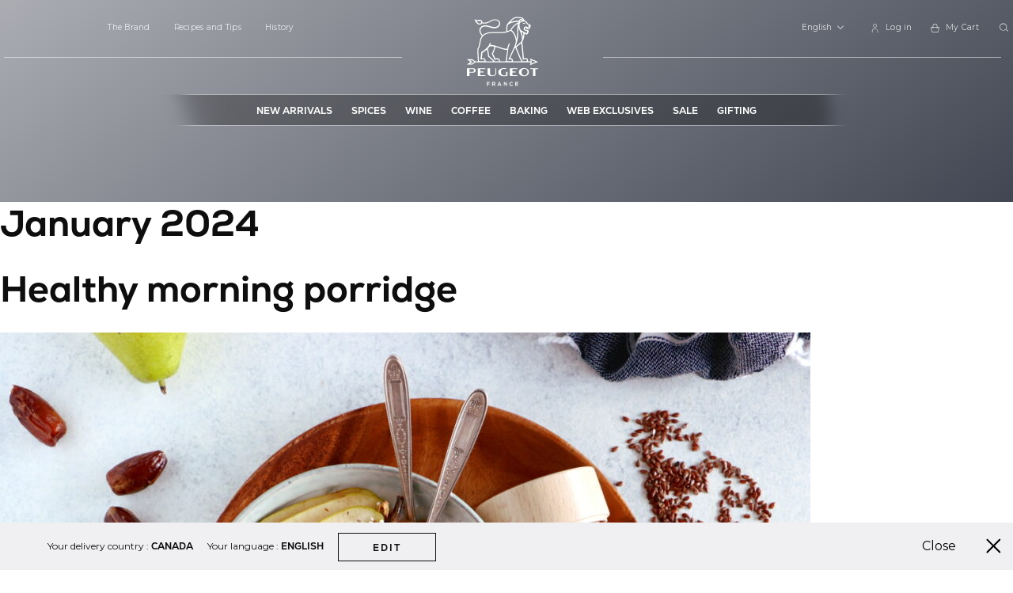

--- FILE ---
content_type: text/html; charset=UTF-8
request_url: https://ca.peugeot-saveurs.com/en_ca/inspiration/2024/01/
body_size: 58035
content:
<!doctype html> <html lang="en"> <head prefix="og: http://ogp.me/ns# fb: http://ogp.me/ns/fb#"><link rel="preconnect" href="//fonts.gstatic.com" crossorigin /><style>.frz-img{height:auto;}</style> <link rel="stylesheet" media="all" href="https://ca.peugeot-saveurs.com/fstrz/658862a02180a0dd08f6583d33b0a6e7a775ec3d056be5f536141325f05f28ba.css?src=https%3A%2F%2Fca.peugeot-saveurs.com%2Ffstrz%2Fr%2Fs%2Fca.peugeot-saveurs.com%2Fstatic%2Fversion1761032739%2F_cache%2Fmerged%2Fad4df22dc123be55dae91390da54fb45.min.css&amp;src=https%3A%2F%2Fca.peugeot-saveurs.com%2Ffstrz%2Fr%2Fs%2Fca.peugeot-saveurs.com%2Fstatic%2Fversion1761032739%2Ffrontend%2FPg%2Fdefault%2Fen_US%2FAnowave_Ec%2Fcss%2Fec.min.css" /><link rel="stylesheet" type="text/css" media="print" href="https://ca.peugeot-saveurs.com/fstrz/r/s/ca.peugeot-saveurs.com/static/version1761032739/frontend/Pg/default/en_US/css/print.min.css"><style>
	@media (min-width: 1260px) {
		.magezon-builder .mgz-container {width: 1260px;}
	}
	</style><style>
	.ec-gtm-cookie-directive > div { background: #ffffff; color: #000000; -webkit-border-radius: 8px; -moz-border-radius: 8px; -ms-border-radius: 8px; -o-border-radius: 8px; border-radius: 8px;  }
	.ec-gtm-cookie-directive > div > div > div a.action.accept,
    .ec-gtm-cookie-directive > div > div > div a.action.accept-all { color: #8bc53f; }
	.ec-gtm-cookie-directive > div > div > div a.action.refuse,
    .ec-gtm-cookie-directive > div > div > div a.action.customize { color: #000000; }
	.ec-gtm-cookie-directive > div > div > div .ec-gtm-cookie-directive-note-toggle { color: #8bc53f; }
    .ec-gtm-cookie-directive-segments { background: #ffffff; }
    .ec-gtm-cookie-directive-segments > div input[type="checkbox"] + label:before { border:1px solid #000000; }  
</style><link rel="stylesheet" media="all" href="https://ca.peugeot-saveurs.com/fstrz/261be6fe73c7300405dc3ca53274c5fffeec5f0e730a96a3496c1bb6f660d78f.css?src=https%3A%2F%2Fca.peugeot-saveurs.com%2Ffstrz%2Fr%2Fs%2Fwp.peugeot-saveurs.com%2Fwp-includes%2Fcss%2Fdist%2Fblock-library%2Fstyle.min.css%3Fver%3D6.3.2&amp;src=https%3A%2F%2Fca.peugeot-saveurs.com%2Ffstrz%2Fr%2Fs%2Fwp.peugeot-saveurs.com%2Fwp-content%2Fplugins%2Fsitepress-multilingual-cms%2Ftemplates%2Flanguage-switchers%2Flegacy-list-horizontal%2Fstyle.min.css%3Fver%3D1" /><style id='classic-theme-styles-inline-css' type='text/css'>
/*! This file is auto-generated */
.wp-block-button__link{color:#fff;background-color:#32373c;border-radius:9999px;box-shadow:none;text-decoration:none;padding:calc(.667em + 2px) calc(1.333em + 2px);font-size:1.125em}.wp-block-file__button{background:#32373c;color:#fff;text-decoration:none}
</style><style id='global-styles-inline-css' type='text/css'>
body{--wp--preset--color--black: #000000;--wp--preset--color--cyan-bluish-gray: #abb8c3;--wp--preset--color--white: #ffffff;--wp--preset--color--pale-pink: #f78da7;--wp--preset--color--vivid-red: #cf2e2e;--wp--preset--color--luminous-vivid-orange: #ff6900;--wp--preset--color--luminous-vivid-amber: #fcb900;--wp--preset--color--light-green-cyan: #7bdcb5;--wp--preset--color--vivid-green-cyan: #00d084;--wp--preset--color--pale-cyan-blue: #8ed1fc;--wp--preset--color--vivid-cyan-blue: #0693e3;--wp--preset--color--vivid-purple: #9b51e0;--wp--preset--gradient--vivid-cyan-blue-to-vivid-purple: linear-gradient(135deg,rgba(6,147,227,1) 0%,rgb(155,81,224) 100%);--wp--preset--gradient--light-green-cyan-to-vivid-green-cyan: linear-gradient(135deg,rgb(122,220,180) 0%,rgb(0,208,130) 100%);--wp--preset--gradient--luminous-vivid-amber-to-luminous-vivid-orange: linear-gradient(135deg,rgba(252,185,0,1) 0%,rgba(255,105,0,1) 100%);--wp--preset--gradient--luminous-vivid-orange-to-vivid-red: linear-gradient(135deg,rgba(255,105,0,1) 0%,rgb(207,46,46) 100%);--wp--preset--gradient--very-light-gray-to-cyan-bluish-gray: linear-gradient(135deg,rgb(238,238,238) 0%,rgb(169,184,195) 100%);--wp--preset--gradient--cool-to-warm-spectrum: linear-gradient(135deg,rgb(74,234,220) 0%,rgb(151,120,209) 20%,rgb(207,42,186) 40%,rgb(238,44,130) 60%,rgb(251,105,98) 80%,rgb(254,248,76) 100%);--wp--preset--gradient--blush-light-purple: linear-gradient(135deg,rgb(255,206,236) 0%,rgb(152,150,240) 100%);--wp--preset--gradient--blush-bordeaux: linear-gradient(135deg,rgb(254,205,165) 0%,rgb(254,45,45) 50%,rgb(107,0,62) 100%);--wp--preset--gradient--luminous-dusk: linear-gradient(135deg,rgb(255,203,112) 0%,rgb(199,81,192) 50%,rgb(65,88,208) 100%);--wp--preset--gradient--pale-ocean: linear-gradient(135deg,rgb(255,245,203) 0%,rgb(182,227,212) 50%,rgb(51,167,181) 100%);--wp--preset--gradient--electric-grass: linear-gradient(135deg,rgb(202,248,128) 0%,rgb(113,206,126) 100%);--wp--preset--gradient--midnight: linear-gradient(135deg,rgb(2,3,129) 0%,rgb(40,116,252) 100%);--wp--preset--font-size--small: 13px;--wp--preset--font-size--medium: 20px;--wp--preset--font-size--large: 36px;--wp--preset--font-size--x-large: 42px;--wp--preset--spacing--20: 0.44rem;--wp--preset--spacing--30: 0.67rem;--wp--preset--spacing--40: 1rem;--wp--preset--spacing--50: 1.5rem;--wp--preset--spacing--60: 2.25rem;--wp--preset--spacing--70: 3.38rem;--wp--preset--spacing--80: 5.06rem;--wp--preset--shadow--natural: 6px 6px 9px rgba(0, 0, 0, 0.2);--wp--preset--shadow--deep: 12px 12px 50px rgba(0, 0, 0, 0.4);--wp--preset--shadow--sharp: 6px 6px 0px rgba(0, 0, 0, 0.2);--wp--preset--shadow--outlined: 6px 6px 0px -3px rgba(255, 255, 255, 1), 6px 6px rgba(0, 0, 0, 1);--wp--preset--shadow--crisp: 6px 6px 0px rgba(0, 0, 0, 1);}:where(.is-layout-flex){gap: 0.5em;}:where(.is-layout-grid){gap: 0.5em;}body .is-layout-flow > .alignleft{float: left;margin-inline-start: 0;margin-inline-end: 2em;}body .is-layout-flow > .alignright{float: right;margin-inline-start: 2em;margin-inline-end: 0;}body .is-layout-flow > .aligncenter{margin-left: auto !important;margin-right: auto !important;}body .is-layout-constrained > .alignleft{float: left;margin-inline-start: 0;margin-inline-end: 2em;}body .is-layout-constrained > .alignright{float: right;margin-inline-start: 2em;margin-inline-end: 0;}body .is-layout-constrained > .aligncenter{margin-left: auto !important;margin-right: auto !important;}body .is-layout-constrained > :where(:not(.alignleft):not(.alignright):not(.alignfull)){max-width: var(--wp--style--global--content-size);margin-left: auto !important;margin-right: auto !important;}body .is-layout-constrained > .alignwide{max-width: var(--wp--style--global--wide-size);}body .is-layout-flex{display: flex;}body .is-layout-flex{flex-wrap: wrap;align-items: center;}body .is-layout-flex > *{margin: 0;}body .is-layout-grid{display: grid;}body .is-layout-grid > *{margin: 0;}:where(.wp-block-columns.is-layout-flex){gap: 2em;}:where(.wp-block-columns.is-layout-grid){gap: 2em;}:where(.wp-block-post-template.is-layout-flex){gap: 1.25em;}:where(.wp-block-post-template.is-layout-grid){gap: 1.25em;}.has-black-color{color: var(--wp--preset--color--black) !important;}.has-cyan-bluish-gray-color{color: var(--wp--preset--color--cyan-bluish-gray) !important;}.has-white-color{color: var(--wp--preset--color--white) !important;}.has-pale-pink-color{color: var(--wp--preset--color--pale-pink) !important;}.has-vivid-red-color{color: var(--wp--preset--color--vivid-red) !important;}.has-luminous-vivid-orange-color{color: var(--wp--preset--color--luminous-vivid-orange) !important;}.has-luminous-vivid-amber-color{color: var(--wp--preset--color--luminous-vivid-amber) !important;}.has-light-green-cyan-color{color: var(--wp--preset--color--light-green-cyan) !important;}.has-vivid-green-cyan-color{color: var(--wp--preset--color--vivid-green-cyan) !important;}.has-pale-cyan-blue-color{color: var(--wp--preset--color--pale-cyan-blue) !important;}.has-vivid-cyan-blue-color{color: var(--wp--preset--color--vivid-cyan-blue) !important;}.has-vivid-purple-color{color: var(--wp--preset--color--vivid-purple) !important;}.has-black-background-color{background-color: var(--wp--preset--color--black) !important;}.has-cyan-bluish-gray-background-color{background-color: var(--wp--preset--color--cyan-bluish-gray) !important;}.has-white-background-color{background-color: var(--wp--preset--color--white) !important;}.has-pale-pink-background-color{background-color: var(--wp--preset--color--pale-pink) !important;}.has-vivid-red-background-color{background-color: var(--wp--preset--color--vivid-red) !important;}.has-luminous-vivid-orange-background-color{background-color: var(--wp--preset--color--luminous-vivid-orange) !important;}.has-luminous-vivid-amber-background-color{background-color: var(--wp--preset--color--luminous-vivid-amber) !important;}.has-light-green-cyan-background-color{background-color: var(--wp--preset--color--light-green-cyan) !important;}.has-vivid-green-cyan-background-color{background-color: var(--wp--preset--color--vivid-green-cyan) !important;}.has-pale-cyan-blue-background-color{background-color: var(--wp--preset--color--pale-cyan-blue) !important;}.has-vivid-cyan-blue-background-color{background-color: var(--wp--preset--color--vivid-cyan-blue) !important;}.has-vivid-purple-background-color{background-color: var(--wp--preset--color--vivid-purple) !important;}.has-black-border-color{border-color: var(--wp--preset--color--black) !important;}.has-cyan-bluish-gray-border-color{border-color: var(--wp--preset--color--cyan-bluish-gray) !important;}.has-white-border-color{border-color: var(--wp--preset--color--white) !important;}.has-pale-pink-border-color{border-color: var(--wp--preset--color--pale-pink) !important;}.has-vivid-red-border-color{border-color: var(--wp--preset--color--vivid-red) !important;}.has-luminous-vivid-orange-border-color{border-color: var(--wp--preset--color--luminous-vivid-orange) !important;}.has-luminous-vivid-amber-border-color{border-color: var(--wp--preset--color--luminous-vivid-amber) !important;}.has-light-green-cyan-border-color{border-color: var(--wp--preset--color--light-green-cyan) !important;}.has-vivid-green-cyan-border-color{border-color: var(--wp--preset--color--vivid-green-cyan) !important;}.has-pale-cyan-blue-border-color{border-color: var(--wp--preset--color--pale-cyan-blue) !important;}.has-vivid-cyan-blue-border-color{border-color: var(--wp--preset--color--vivid-cyan-blue) !important;}.has-vivid-purple-border-color{border-color: var(--wp--preset--color--vivid-purple) !important;}.has-vivid-cyan-blue-to-vivid-purple-gradient-background{background: var(--wp--preset--gradient--vivid-cyan-blue-to-vivid-purple) !important;}.has-light-green-cyan-to-vivid-green-cyan-gradient-background{background: var(--wp--preset--gradient--light-green-cyan-to-vivid-green-cyan) !important;}.has-luminous-vivid-amber-to-luminous-vivid-orange-gradient-background{background: var(--wp--preset--gradient--luminous-vivid-amber-to-luminous-vivid-orange) !important;}.has-luminous-vivid-orange-to-vivid-red-gradient-background{background: var(--wp--preset--gradient--luminous-vivid-orange-to-vivid-red) !important;}.has-very-light-gray-to-cyan-bluish-gray-gradient-background{background: var(--wp--preset--gradient--very-light-gray-to-cyan-bluish-gray) !important;}.has-cool-to-warm-spectrum-gradient-background{background: var(--wp--preset--gradient--cool-to-warm-spectrum) !important;}.has-blush-light-purple-gradient-background{background: var(--wp--preset--gradient--blush-light-purple) !important;}.has-blush-bordeaux-gradient-background{background: var(--wp--preset--gradient--blush-bordeaux) !important;}.has-luminous-dusk-gradient-background{background: var(--wp--preset--gradient--luminous-dusk) !important;}.has-pale-ocean-gradient-background{background: var(--wp--preset--gradient--pale-ocean) !important;}.has-electric-grass-gradient-background{background: var(--wp--preset--gradient--electric-grass) !important;}.has-midnight-gradient-background{background: var(--wp--preset--gradient--midnight) !important;}.has-small-font-size{font-size: var(--wp--preset--font-size--small) !important;}.has-medium-font-size{font-size: var(--wp--preset--font-size--medium) !important;}.has-large-font-size{font-size: var(--wp--preset--font-size--large) !important;}.has-x-large-font-size{font-size: var(--wp--preset--font-size--x-large) !important;}
.wp-block-navigation a:where(:not(.wp-element-button)){color: inherit;}
:where(.wp-block-post-template.is-layout-flex){gap: 1.25em;}:where(.wp-block-post-template.is-layout-grid){gap: 1.25em;}
:where(.wp-block-columns.is-layout-flex){gap: 2em;}:where(.wp-block-columns.is-layout-grid){gap: 2em;}
.wp-block-pullquote{font-size: 1.5em;line-height: 1.6;}
</style><style>.l6uny55-s{text-align:center;padding-right:56px !important;padding-left:56px !important}.nwaiytg-s{text-align:center}</style><script>fstrz=!0;;function frzRemoveDimensionsTag(img) {
        // don't verifyAspectRatio if the image is not loaded
        if (!img.classList.contains('lazyfrz')) {
          try {
            const renderedAspectRatio = img.width / img.height;
            const intrinsecAspectRatio = img.naturalWidth / img.naturalHeight;
            // in the case where the addition of width and height attribut change the aspect ratio
            if (
              100 *
                Math.abs((renderedAspectRatio - intrinsecAspectRatio) / ((renderedAspectRatio + intrinsecAspectRatio) / 2)) >
              5
            ) {
              img.removeAttribute('width');
              img.removeAttribute('height');
              img.classList.remove('frz-img');
            }
          } catch (err) {}
        }
      }
      document.addEventListener('lazyloaded', function (e) {
        frzRemoveDimensionsTag(e.target);
      });
</script><script type="application/ld+json" class="yoast-schema-graph">{"@context":"https://schema.org","@graph":[{"@type":["WebPage","CollectionPage"],"@id":"https://wp.peugeot-saveurs.com/homepage-blog-2/","url":"https://wp.peugeot-saveurs.com/homepage-blog-2/","name":"Magazine - Peugeot-Saveurs","isPartOf":{"@id":"https://wp.peugeot-saveurs.com/#website"},"datePublished":"2023-02-08T14:53:41+00:00","dateModified":"2023-02-08T14:53:41+00:00","breadcrumb":{"@id":"https://wp.peugeot-saveurs.com/homepage-blog-2/#breadcrumb"},"inLanguage":"fr-FR"},{"@type":"BreadcrumbList","@id":"https://wp.peugeot-saveurs.com/homepage-blog-2/#breadcrumb","itemListElement":[{"@type":"ListItem","position":1,"name":"Home"}]},{"@type":"WebSite","@id":"https://wp.peugeot-saveurs.com/#website","url":"https://wp.peugeot-saveurs.com/","name":"Peugeot Saveurs","description":"","potentialAction":[{"@type":"SearchAction","target":{"@type":"EntryPoint","urlTemplate":"https://wp.peugeot-saveurs.com/?s={search_term_string}"},"query-input":"required name=search_term_string"}],"inLanguage":"fr-FR"}]}</script> <script type="text/javascript">document.documentElement.className += " js";</script> <script>
    var LOCALE = 'en\u002DUS';
    var BASE_URL = 'https\u003A\u002F\u002Fca.peugeot\u002Dsaveurs.com\u002Fen_ca\u002F';
    var require = {
        'baseUrl': 'https\u003A\u002F\u002Fca.peugeot\u002Dsaveurs.com\u002Fstatic\u002Fversion1761032739\u002Ffrontend\u002FPg\u002Fdefault\u002Fen_US'
    };</script>        <meta charset="utf-8"/><script type="text/javascript">(window.NREUM||(NREUM={})).init={privacy:{cookies_enabled:true},ajax:{deny_list:["bam.eu01.nr-data.net"]},distributed_tracing:{enabled:true}};(window.NREUM||(NREUM={})).loader_config={agentID:"538660768",accountID:"4287917",trustKey:"4287917",xpid:"UAQPVl9SDxAFVldQAAQCVlU=",licenseKey:"NRJS-dcfd84b177af87af0cc",applicationID:"526275501",browserID:"538660768"};;/*! For license information please see nr-loader-spa-1.302.0.min.js.LICENSE.txt */
(()=>{var e,t,r={384:(e,t,r)=>{"use strict";r.d(t,{NT:()=>a,US:()=>d,Zm:()=>s,bQ:()=>u,dV:()=>c,pV:()=>l});var n=r(6154),i=r(1863),o=r(1910);const a={beacon:"bam.nr-data.net",errorBeacon:"bam.nr-data.net"};function s(){return n.gm.NREUM||(n.gm.NREUM={}),void 0===n.gm.newrelic&&(n.gm.newrelic=n.gm.NREUM),n.gm.NREUM}function c(){let e=s();return e.o||(e.o={ST:n.gm.setTimeout,SI:n.gm.setImmediate||n.gm.setInterval,CT:n.gm.clearTimeout,XHR:n.gm.XMLHttpRequest,REQ:n.gm.Request,EV:n.gm.Event,PR:n.gm.Promise,MO:n.gm.MutationObserver,FETCH:n.gm.fetch,WS:n.gm.WebSocket},(0,o.i)(...Object.values(e.o))),e}function u(e,t){let r=s();r.initializedAgents??={},t.initializedAt={ms:(0,i.t)(),date:new Date},r.initializedAgents[e]=t}function d(e,t){s()[e]=t}function l(){return function(){let e=s();const t=e.info||{};e.info={beacon:a.beacon,errorBeacon:a.errorBeacon,...t}}(),function(){let e=s();const t=e.init||{};e.init={...t}}(),c(),function(){let e=s();const t=e.loader_config||{};e.loader_config={...t}}(),s()}},782:(e,t,r)=>{"use strict";r.d(t,{T:()=>n});const n=r(860).K7.pageViewTiming},860:(e,t,r)=>{"use strict";r.d(t,{$J:()=>d,K7:()=>c,P3:()=>u,XX:()=>i,Yy:()=>s,df:()=>o,qY:()=>n,v4:()=>a});const n="events",i="jserrors",o="browser/blobs",a="rum",s="browser/logs",c={ajax:"ajax",genericEvents:"generic_events",jserrors:i,logging:"logging",metrics:"metrics",pageAction:"page_action",pageViewEvent:"page_view_event",pageViewTiming:"page_view_timing",sessionReplay:"session_replay",sessionTrace:"session_trace",softNav:"soft_navigations",spa:"spa"},u={[c.pageViewEvent]:1,[c.pageViewTiming]:2,[c.metrics]:3,[c.jserrors]:4,[c.spa]:5,[c.ajax]:6,[c.sessionTrace]:7,[c.softNav]:8,[c.sessionReplay]:9,[c.logging]:10,[c.genericEvents]:11},d={[c.pageViewEvent]:a,[c.pageViewTiming]:n,[c.ajax]:n,[c.spa]:n,[c.softNav]:n,[c.metrics]:i,[c.jserrors]:i,[c.sessionTrace]:o,[c.sessionReplay]:o,[c.logging]:s,[c.genericEvents]:"ins"}},944:(e,t,r)=>{"use strict";r.d(t,{R:()=>i});var n=r(3241);function i(e,t){"function"==typeof console.debug&&(console.debug("New Relic Warning: https://github.com/newrelic/newrelic-browser-agent/blob/main/docs/warning-codes.md#".concat(e),t),(0,n.W)({agentIdentifier:null,drained:null,type:"data",name:"warn",feature:"warn",data:{code:e,secondary:t}}))}},993:(e,t,r)=>{"use strict";r.d(t,{A$:()=>o,ET:()=>a,TZ:()=>s,p_:()=>i});var n=r(860);const i={ERROR:"ERROR",WARN:"WARN",INFO:"INFO",DEBUG:"DEBUG",TRACE:"TRACE"},o={OFF:0,ERROR:1,WARN:2,INFO:3,DEBUG:4,TRACE:5},a="log",s=n.K7.logging},1687:(e,t,r)=>{"use strict";r.d(t,{Ak:()=>u,Ze:()=>f,x3:()=>d});var n=r(3241),i=r(7836),o=r(3606),a=r(860),s=r(2646);const c={};function u(e,t){const r={staged:!1,priority:a.P3[t]||0};l(e),c[e].get(t)||c[e].set(t,r)}function d(e,t){e&&c[e]&&(c[e].get(t)&&c[e].delete(t),p(e,t,!1),c[e].size&&h(e))}function l(e){if(!e)throw new Error("agentIdentifier required");c[e]||(c[e]=new Map)}function f(e="",t="feature",r=!1){if(l(e),!e||!c[e].get(t)||r)return p(e,t);c[e].get(t).staged=!0,h(e)}function h(e){const t=Array.from(c[e]);t.every(([e,t])=>t.staged)&&(t.sort((e,t)=>e[1].priority-t[1].priority),t.forEach(([t])=>{c[e].delete(t),p(e,t)}))}function p(e,t,r=!0){const a=e?i.ee.get(e):i.ee,c=o.i.handlers;if(!a.aborted&&a.backlog&&c){if((0,n.W)({agentIdentifier:e,type:"lifecycle",name:"drain",feature:t}),r){const e=a.backlog[t],r=c[t];if(r){for(let t=0;e&&t<e.length;++t)g(e[t],r);Object.entries(r).forEach(([e,t])=>{Object.values(t||{}).forEach(t=>{t[0]?.on&&t[0]?.context()instanceof s.y&&t[0].on(e,t[1])})})}}a.isolatedBacklog||delete c[t],a.backlog[t]=null,a.emit("drain-"+t,[])}}function g(e,t){var r=e[1];Object.values(t[r]||{}).forEach(t=>{var r=e[0];if(t[0]===r){var n=t[1],i=e[3],o=e[2];n.apply(i,o)}})}},1741:(e,t,r)=>{"use strict";r.d(t,{W:()=>o});var n=r(944),i=r(4261);class o{#e(e,...t){if(this[e]!==o.prototype[e])return this[e](...t);(0,n.R)(35,e)}addPageAction(e,t){return this.#e(i.hG,e,t)}register(e){return this.#e(i.eY,e)}recordCustomEvent(e,t){return this.#e(i.fF,e,t)}setPageViewName(e,t){return this.#e(i.Fw,e,t)}setCustomAttribute(e,t,r){return this.#e(i.cD,e,t,r)}noticeError(e,t){return this.#e(i.o5,e,t)}setUserId(e){return this.#e(i.Dl,e)}setApplicationVersion(e){return this.#e(i.nb,e)}setErrorHandler(e){return this.#e(i.bt,e)}addRelease(e,t){return this.#e(i.k6,e,t)}log(e,t){return this.#e(i.$9,e,t)}start(){return this.#e(i.d3)}finished(e){return this.#e(i.BL,e)}recordReplay(){return this.#e(i.CH)}pauseReplay(){return this.#e(i.Tb)}addToTrace(e){return this.#e(i.U2,e)}setCurrentRouteName(e){return this.#e(i.PA,e)}interaction(e){return this.#e(i.dT,e)}wrapLogger(e,t,r){return this.#e(i.Wb,e,t,r)}measure(e,t){return this.#e(i.V1,e,t)}}},1863:(e,t,r)=>{"use strict";function n(){return Math.floor(performance.now())}r.d(t,{t:()=>n})},1910:(e,t,r)=>{"use strict";r.d(t,{i:()=>o});var n=r(944);const i=new Map;function o(...e){return e.every(e=>{if(i.has(e))return i.get(e);const t="function"==typeof e&&e.toString().includes("[native code]");return t||(0,n.R)(64,e?.name||e?.toString()),i.set(e,t),t})}},2555:(e,t,r)=>{"use strict";r.d(t,{D:()=>s,f:()=>a});var n=r(384),i=r(8122);const o={beacon:n.NT.beacon,errorBeacon:n.NT.errorBeacon,licenseKey:void 0,applicationID:void 0,sa:void 0,queueTime:void 0,applicationTime:void 0,ttGuid:void 0,user:void 0,account:void 0,product:void 0,extra:void 0,jsAttributes:{},userAttributes:void 0,atts:void 0,transactionName:void 0,tNamePlain:void 0};function a(e){try{return!!e.licenseKey&&!!e.errorBeacon&&!!e.applicationID}catch(e){return!1}}const s=e=>(0,i.a)(e,o)},2614:(e,t,r)=>{"use strict";r.d(t,{BB:()=>a,H3:()=>n,g:()=>u,iL:()=>c,tS:()=>s,uh:()=>i,wk:()=>o});const n="NRBA",i="SESSION",o=144e5,a=18e5,s={STARTED:"session-started",PAUSE:"session-pause",RESET:"session-reset",RESUME:"session-resume",UPDATE:"session-update"},c={SAME_TAB:"same-tab",CROSS_TAB:"cross-tab"},u={OFF:0,FULL:1,ERROR:2}},2646:(e,t,r)=>{"use strict";r.d(t,{y:()=>n});class n{constructor(e){this.contextId=e}}},2843:(e,t,r)=>{"use strict";r.d(t,{u:()=>i});var n=r(3878);function i(e,t=!1,r,i){(0,n.DD)("visibilitychange",function(){if(t)return void("hidden"===document.visibilityState&&e());e(document.visibilityState)},r,i)}},3241:(e,t,r)=>{"use strict";r.d(t,{W:()=>o});var n=r(6154);const i="newrelic";function o(e={}){try{n.gm.dispatchEvent(new CustomEvent(i,{detail:e}))}catch(e){}}},3304:(e,t,r)=>{"use strict";r.d(t,{A:()=>o});var n=r(7836);const i=()=>{const e=new WeakSet;return(t,r)=>{if("object"==typeof r&&null!==r){if(e.has(r))return;e.add(r)}return r}};function o(e){try{return JSON.stringify(e,i())??""}catch(e){try{n.ee.emit("internal-error",[e])}catch(e){}return""}}},3333:(e,t,r)=>{"use strict";r.d(t,{$v:()=>d,TZ:()=>n,Xh:()=>c,Zp:()=>i,kd:()=>u,mq:()=>s,nf:()=>a,qN:()=>o});const n=r(860).K7.genericEvents,i=["auxclick","click","copy","keydown","paste","scrollend"],o=["focus","blur"],a=4,s=1e3,c=2e3,u=["PageAction","UserAction","BrowserPerformance"],d={RESOURCES:"experimental.resources",REGISTER:"register"}},3434:(e,t,r)=>{"use strict";r.d(t,{Jt:()=>o,YM:()=>u});var n=r(7836),i=r(5607);const o="nr@original:".concat(i.W),a=50;var s=Object.prototype.hasOwnProperty,c=!1;function u(e,t){return e||(e=n.ee),r.inPlace=function(e,t,n,i,o){n||(n="");const a="-"===n.charAt(0);for(let s=0;s<t.length;s++){const c=t[s],u=e[c];l(u)||(e[c]=r(u,a?c+n:n,i,c,o))}},r.flag=o,r;function r(t,r,n,c,u){return l(t)?t:(r||(r=""),nrWrapper[o]=t,function(e,t,r){if(Object.defineProperty&&Object.keys)try{return Object.keys(e).forEach(function(r){Object.defineProperty(t,r,{get:function(){return e[r]},set:function(t){return e[r]=t,t}})}),t}catch(e){d([e],r)}for(var n in e)s.call(e,n)&&(t[n]=e[n])}(t,nrWrapper,e),nrWrapper);function nrWrapper(){var o,s,l,f;let h;try{s=this,o=[...arguments],l="function"==typeof n?n(o,s):n||{}}catch(t){d([t,"",[o,s,c],l],e)}i(r+"start",[o,s,c],l,u);const p=performance.now();let g;try{return f=t.apply(s,o),g=performance.now(),f}catch(e){throw g=performance.now(),i(r+"err",[o,s,e],l,u),h=e,h}finally{const e=g-p,t={start:p,end:g,duration:e,isLongTask:e>=a,methodName:c,thrownError:h};t.isLongTask&&i("long-task",[t,s],l,u),i(r+"end",[o,s,f],l,u)}}}function i(r,n,i,o){if(!c||t){var a=c;c=!0;try{e.emit(r,n,i,t,o)}catch(t){d([t,r,n,i],e)}c=a}}}function d(e,t){t||(t=n.ee);try{t.emit("internal-error",e)}catch(e){}}function l(e){return!(e&&"function"==typeof e&&e.apply&&!e[o])}},3606:(e,t,r)=>{"use strict";r.d(t,{i:()=>o});var n=r(9908);o.on=a;var i=o.handlers={};function o(e,t,r,o){a(o||n.d,i,e,t,r)}function a(e,t,r,i,o){o||(o="feature"),e||(e=n.d);var a=t[o]=t[o]||{};(a[r]=a[r]||[]).push([e,i])}},3738:(e,t,r)=>{"use strict";r.d(t,{He:()=>i,Kp:()=>s,Lc:()=>u,Rz:()=>d,TZ:()=>n,bD:()=>o,d3:()=>a,jx:()=>l,sl:()=>f,uP:()=>c});const n=r(860).K7.sessionTrace,i="bstResource",o="resource",a="-start",s="-end",c="fn"+a,u="fn"+s,d="pushState",l=1e3,f=3e4},3785:(e,t,r)=>{"use strict";r.d(t,{R:()=>c,b:()=>u});var n=r(9908),i=r(1863),o=r(860),a=r(8154),s=r(993);function c(e,t,r={},c=s.p_.INFO,u,d=(0,i.t)()){(0,n.p)(a.xV,["API/logging/".concat(c.toLowerCase(),"/called")],void 0,o.K7.metrics,e),(0,n.p)(s.ET,[d,t,r,c,u],void 0,o.K7.logging,e)}function u(e){return"string"==typeof e&&Object.values(s.p_).some(t=>t===e.toUpperCase().trim())}},3878:(e,t,r)=>{"use strict";function n(e,t){return{capture:e,passive:!1,signal:t}}function i(e,t,r=!1,i){window.addEventListener(e,t,n(r,i))}function o(e,t,r=!1,i){document.addEventListener(e,t,n(r,i))}r.d(t,{DD:()=>o,jT:()=>n,sp:()=>i})},3962:(e,t,r)=>{"use strict";r.d(t,{AM:()=>a,O2:()=>l,OV:()=>o,Qu:()=>f,TZ:()=>c,ih:()=>h,pP:()=>s,t1:()=>d,tC:()=>i,wD:()=>u});var n=r(860);const i=["click","keydown","submit"],o="popstate",a="api",s="initialPageLoad",c=n.K7.softNav,u=5e3,d=500,l={INITIAL_PAGE_LOAD:"",ROUTE_CHANGE:1,UNSPECIFIED:2},f={INTERACTION:1,AJAX:2,CUSTOM_END:3,CUSTOM_TRACER:4},h={IP:"in progress",PF:"pending finish",FIN:"finished",CAN:"cancelled"}},4234:(e,t,r)=>{"use strict";r.d(t,{W:()=>o});var n=r(7836),i=r(1687);class o{constructor(e,t){this.agentIdentifier=e,this.ee=n.ee.get(e),this.featureName=t,this.blocked=!1}deregisterDrain(){(0,i.x3)(this.agentIdentifier,this.featureName)}}},4261:(e,t,r)=>{"use strict";r.d(t,{$9:()=>d,BL:()=>c,CH:()=>p,Dl:()=>R,Fw:()=>w,PA:()=>v,Pl:()=>n,Tb:()=>f,U2:()=>a,V1:()=>E,Wb:()=>T,bt:()=>y,cD:()=>b,d3:()=>x,dT:()=>u,eY:()=>g,fF:()=>h,hG:()=>o,hw:()=>i,k6:()=>s,nb:()=>m,o5:()=>l});const n="api-",i=n+"ixn-",o="addPageAction",a="addToTrace",s="addRelease",c="finished",u="interaction",d="log",l="noticeError",f="pauseReplay",h="recordCustomEvent",p="recordReplay",g="register",m="setApplicationVersion",v="setCurrentRouteName",b="setCustomAttribute",y="setErrorHandler",w="setPageViewName",R="setUserId",x="start",T="wrapLogger",E="measure"},4387:(e,t,r)=>{"use strict";function n(e={}){return!(!e.id||!e.name)}function i(e,t){if(2!==t?.harvestEndpointVersion)return{};const r=t.agentRef.runtime.appMetadata.agents[0].entityGuid;return n(e)?{"mfe.id":e.id,"mfe.name":e.name,eventSource:"MicroFrontendBrowserAgent","parent.id":r}:{"entity.guid":r,appId:t.agentRef.info.applicationID}}r.d(t,{U:()=>i,c:()=>n})},5205:(e,t,r)=>{"use strict";r.d(t,{j:()=>_});var n=r(384),i=r(1741);var o=r(2555),a=r(3333);const s=e=>{if(!e||"string"!=typeof e)return!1;try{document.createDocumentFragment().querySelector(e)}catch{return!1}return!0};var c=r(2614),u=r(944),d=r(8122);const l="[data-nr-mask]",f=e=>(0,d.a)(e,(()=>{const e={feature_flags:[],experimental:{allow_registered_children:!1,resources:!1},mask_selector:"*",block_selector:"[data-nr-block]",mask_input_options:{color:!1,date:!1,"datetime-local":!1,email:!1,month:!1,number:!1,range:!1,search:!1,tel:!1,text:!1,time:!1,url:!1,week:!1,textarea:!1,select:!1,password:!0}};return{ajax:{deny_list:void 0,block_internal:!0,enabled:!0,autoStart:!0},api:{get allow_registered_children(){return e.feature_flags.includes(a.$v.REGISTER)||e.experimental.allow_registered_children},set allow_registered_children(t){e.experimental.allow_registered_children=t},duplicate_registered_data:!1},distributed_tracing:{enabled:void 0,exclude_newrelic_header:void 0,cors_use_newrelic_header:void 0,cors_use_tracecontext_headers:void 0,allowed_origins:void 0},get feature_flags(){return e.feature_flags},set feature_flags(t){e.feature_flags=t},generic_events:{enabled:!0,autoStart:!0},harvest:{interval:30},jserrors:{enabled:!0,autoStart:!0},logging:{enabled:!0,autoStart:!0},metrics:{enabled:!0,autoStart:!0},obfuscate:void 0,page_action:{enabled:!0},page_view_event:{enabled:!0,autoStart:!0},page_view_timing:{enabled:!0,autoStart:!0},performance:{capture_marks:!1,capture_measures:!1,capture_detail:!0,resources:{get enabled(){return e.feature_flags.includes(a.$v.RESOURCES)||e.experimental.resources},set enabled(t){e.experimental.resources=t},asset_types:[],first_party_domains:[],ignore_newrelic:!0}},privacy:{cookies_enabled:!0},proxy:{assets:void 0,beacon:void 0},session:{expiresMs:c.wk,inactiveMs:c.BB},session_replay:{autoStart:!0,enabled:!1,preload:!1,sampling_rate:10,error_sampling_rate:100,collect_fonts:!1,inline_images:!1,fix_stylesheets:!0,mask_all_inputs:!0,get mask_text_selector(){return e.mask_selector},set mask_text_selector(t){s(t)?e.mask_selector="".concat(t,",").concat(l):""===t||null===t?e.mask_selector=l:(0,u.R)(5,t)},get block_class(){return"nr-block"},get ignore_class(){return"nr-ignore"},get mask_text_class(){return"nr-mask"},get block_selector(){return e.block_selector},set block_selector(t){s(t)?e.block_selector+=",".concat(t):""!==t&&(0,u.R)(6,t)},get mask_input_options(){return e.mask_input_options},set mask_input_options(t){t&&"object"==typeof t?e.mask_input_options={...t,password:!0}:(0,u.R)(7,t)}},session_trace:{enabled:!0,autoStart:!0},soft_navigations:{enabled:!0,autoStart:!0},spa:{enabled:!0,autoStart:!0},ssl:void 0,user_actions:{enabled:!0,elementAttributes:["id","className","tagName","type"]}}})());var h=r(6154),p=r(9324);let g=0;const m={buildEnv:p.F3,distMethod:p.Xs,version:p.xv,originTime:h.WN},v={appMetadata:{},customTransaction:void 0,denyList:void 0,disabled:!1,harvester:void 0,isolatedBacklog:!1,isRecording:!1,loaderType:void 0,maxBytes:3e4,obfuscator:void 0,onerror:void 0,ptid:void 0,releaseIds:{},session:void 0,timeKeeper:void 0,registeredEntities:[],jsAttributesMetadata:{bytes:0},get harvestCount(){return++g}},b=e=>{const t=(0,d.a)(e,v),r=Object.keys(m).reduce((e,t)=>(e[t]={value:m[t],writable:!1,configurable:!0,enumerable:!0},e),{});return Object.defineProperties(t,r)};var y=r(5701);const w=e=>{const t=e.startsWith("http");e+="/",r.p=t?e:"https://"+e};var R=r(7836),x=r(3241);const T={accountID:void 0,trustKey:void 0,agentID:void 0,licenseKey:void 0,applicationID:void 0,xpid:void 0},E=e=>(0,d.a)(e,T),A=new Set;function _(e,t={},r,a){let{init:s,info:c,loader_config:u,runtime:d={},exposed:l=!0}=t;if(!c){const e=(0,n.pV)();s=e.init,c=e.info,u=e.loader_config}e.init=f(s||{}),e.loader_config=E(u||{}),c.jsAttributes??={},h.bv&&(c.jsAttributes.isWorker=!0),e.info=(0,o.D)(c);const p=e.init,g=[c.beacon,c.errorBeacon];A.has(e.agentIdentifier)||(p.proxy.assets&&(w(p.proxy.assets),g.push(p.proxy.assets)),p.proxy.beacon&&g.push(p.proxy.beacon),e.beacons=[...g],function(e){const t=(0,n.pV)();Object.getOwnPropertyNames(i.W.prototype).forEach(r=>{const n=i.W.prototype[r];if("function"!=typeof n||"constructor"===n)return;let o=t[r];e[r]&&!1!==e.exposed&&"micro-agent"!==e.runtime?.loaderType&&(t[r]=(...t)=>{const n=e[r](...t);return o?o(...t):n})})}(e),(0,n.US)("activatedFeatures",y.B),e.runSoftNavOverSpa&&=!0===p.soft_navigations.enabled&&p.feature_flags.includes("soft_nav")),d.denyList=[...p.ajax.deny_list||[],...p.ajax.block_internal?g:[]],d.ptid=e.agentIdentifier,d.loaderType=r,e.runtime=b(d),A.has(e.agentIdentifier)||(e.ee=R.ee.get(e.agentIdentifier),e.exposed=l,(0,x.W)({agentIdentifier:e.agentIdentifier,drained:!!y.B?.[e.agentIdentifier],type:"lifecycle",name:"initialize",feature:void 0,data:e.config})),A.add(e.agentIdentifier)}},5270:(e,t,r)=>{"use strict";r.d(t,{Aw:()=>a,SR:()=>o,rF:()=>s});var n=r(384),i=r(7767);function o(e){return!!(0,n.dV)().o.MO&&(0,i.V)(e)&&!0===e?.session_trace.enabled}function a(e){return!0===e?.session_replay.preload&&o(e)}function s(e,t){try{if("string"==typeof t?.type){if("password"===t.type.toLowerCase())return"*".repeat(e?.length||0);if(void 0!==t?.dataset?.nrUnmask||t?.classList?.contains("nr-unmask"))return e}}catch(e){}return"string"==typeof e?e.replace(/[\S]/g,"*"):"*".repeat(e?.length||0)}},5289:(e,t,r)=>{"use strict";r.d(t,{GG:()=>o,Qr:()=>s,sB:()=>a});var n=r(3878);function i(){return"undefined"==typeof document||"complete"===document.readyState}function o(e,t){if(i())return e();(0,n.sp)("load",e,t)}function a(e){if(i())return e();(0,n.DD)("DOMContentLoaded",e)}function s(e){if(i())return e();(0,n.sp)("popstate",e)}},5607:(e,t,r)=>{"use strict";r.d(t,{W:()=>n});const n=(0,r(9566).bz)()},5701:(e,t,r)=>{"use strict";r.d(t,{B:()=>o,t:()=>a});var n=r(3241);const i=new Set,o={};function a(e,t){const r=t.agentIdentifier;o[r]??={},e&&"object"==typeof e&&(i.has(r)||(t.ee.emit("rumresp",[e]),o[r]=e,i.add(r),(0,n.W)({agentIdentifier:r,loaded:!0,drained:!0,type:"lifecycle",name:"load",feature:void 0,data:e})))}},6154:(e,t,r)=>{"use strict";r.d(t,{A4:()=>s,OF:()=>d,RI:()=>i,WN:()=>h,bv:()=>o,gm:()=>a,lR:()=>f,m:()=>u,mw:()=>c,sb:()=>l});var n=r(1863);const i="undefined"!=typeof window&&!!window.document,o="undefined"!=typeof WorkerGlobalScope&&("undefined"!=typeof self&&self instanceof WorkerGlobalScope&&self.navigator instanceof WorkerNavigator||"undefined"!=typeof globalThis&&globalThis instanceof WorkerGlobalScope&&globalThis.navigator instanceof WorkerNavigator),a=i?window:"undefined"!=typeof WorkerGlobalScope&&("undefined"!=typeof self&&self instanceof WorkerGlobalScope&&self||"undefined"!=typeof globalThis&&globalThis instanceof WorkerGlobalScope&&globalThis),s="complete"===a?.document?.readyState,c=Boolean("hidden"===a?.document?.visibilityState),u=""+a?.location,d=/iPad|iPhone|iPod/.test(a.navigator?.userAgent),l=d&&"undefined"==typeof SharedWorker,f=(()=>{const e=a.navigator?.userAgent?.match(/Firefox[/\s](\d+\.\d+)/);return Array.isArray(e)&&e.length>=2?+e[1]:0})(),h=Date.now()-(0,n.t)()},6344:(e,t,r)=>{"use strict";r.d(t,{BB:()=>d,G4:()=>o,Qb:()=>l,TZ:()=>i,Ug:()=>a,_s:()=>s,bc:()=>u,yP:()=>c});var n=r(2614);const i=r(860).K7.sessionReplay,o={RECORD:"recordReplay",PAUSE:"pauseReplay",ERROR_DURING_REPLAY:"errorDuringReplay"},a=.12,s={DomContentLoaded:0,Load:1,FullSnapshot:2,IncrementalSnapshot:3,Meta:4,Custom:5},c={[n.g.ERROR]:15e3,[n.g.FULL]:3e5,[n.g.OFF]:0},u={RESET:{message:"Session was reset",sm:"Reset"},IMPORT:{message:"Recorder failed to import",sm:"Import"},TOO_MANY:{message:"429: Too Many Requests",sm:"Too-Many"},TOO_BIG:{message:"Payload was too large",sm:"Too-Big"},CROSS_TAB:{message:"Session Entity was set to OFF on another tab",sm:"Cross-Tab"},ENTITLEMENTS:{message:"Session Replay is not allowed and will not be started",sm:"Entitlement"}},d=5e3,l={API:"api",RESUME:"resume",SWITCH_TO_FULL:"switchToFull",INITIALIZE:"initialize",PRELOAD:"preload"}},6389:(e,t,r)=>{"use strict";function n(e,t=500,r={}){const n=r?.leading||!1;let i;return(...r)=>{n&&void 0===i&&(e.apply(this,r),i=setTimeout(()=>{i=clearTimeout(i)},t)),n||(clearTimeout(i),i=setTimeout(()=>{e.apply(this,r)},t))}}function i(e){let t=!1;return(...r)=>{t||(t=!0,e.apply(this,r))}}r.d(t,{J:()=>i,s:()=>n})},6630:(e,t,r)=>{"use strict";r.d(t,{T:()=>n});const n=r(860).K7.pageViewEvent},6774:(e,t,r)=>{"use strict";r.d(t,{T:()=>n});const n=r(860).K7.jserrors},7295:(e,t,r)=>{"use strict";r.d(t,{Xv:()=>a,gX:()=>i,iW:()=>o});var n=[];function i(e){if(!e||o(e))return!1;if(0===n.length)return!0;for(var t=0;t<n.length;t++){var r=n[t];if("*"===r.hostname)return!1;if(s(r.hostname,e.hostname)&&c(r.pathname,e.pathname))return!1}return!0}function o(e){return void 0===e.hostname}function a(e){if(n=[],e&&e.length)for(var t=0;t<e.length;t++){let r=e[t];if(!r)continue;0===r.indexOf("http://")?r=r.substring(7):0===r.indexOf("https://")&&(r=r.substring(8));const i=r.indexOf("/");let o,a;i>0?(o=r.substring(0,i),a=r.substring(i)):(o=r,a="");let[s]=o.split(":");n.push({hostname:s,pathname:a})}}function s(e,t){return!(e.length>t.length)&&t.indexOf(e)===t.length-e.length}function c(e,t){return 0===e.indexOf("/")&&(e=e.substring(1)),0===t.indexOf("/")&&(t=t.substring(1)),""===e||e===t}},7378:(e,t,r)=>{"use strict";r.d(t,{$p:()=>x,BR:()=>b,Kp:()=>R,L3:()=>y,Lc:()=>c,NC:()=>o,SG:()=>d,TZ:()=>i,U6:()=>p,UT:()=>m,d3:()=>w,dT:()=>f,e5:()=>E,gx:()=>v,l9:()=>l,oW:()=>h,op:()=>g,rw:()=>u,tH:()=>A,uP:()=>s,wW:()=>T,xq:()=>a});var n=r(384);const i=r(860).K7.spa,o=["click","submit","keypress","keydown","keyup","change"],a=999,s="fn-start",c="fn-end",u="cb-start",d="api-ixn-",l="remaining",f="interaction",h="spaNode",p="jsonpNode",g="fetch-start",m="fetch-done",v="fetch-body-",b="jsonp-end",y=(0,n.dV)().o.ST,w="-start",R="-end",x="-body",T="cb"+R,E="jsTime",A="fetch"},7485:(e,t,r)=>{"use strict";r.d(t,{D:()=>i});var n=r(6154);function i(e){if(0===(e||"").indexOf("data:"))return{protocol:"data"};try{const t=new URL(e,location.href),r={port:t.port,hostname:t.hostname,pathname:t.pathname,search:t.search,protocol:t.protocol.slice(0,t.protocol.indexOf(":")),sameOrigin:t.protocol===n.gm?.location?.protocol&&t.host===n.gm?.location?.host};return r.port&&""!==r.port||("http:"===t.protocol&&(r.port="80"),"https:"===t.protocol&&(r.port="443")),r.pathname&&""!==r.pathname?r.pathname.startsWith("/")||(r.pathname="/".concat(r.pathname)):r.pathname="/",r}catch(e){return{}}}},7699:(e,t,r)=>{"use strict";r.d(t,{It:()=>o,KC:()=>s,No:()=>i,qh:()=>a});var n=r(860);const i=16e3,o=1e6,a="SESSION_ERROR",s={[n.K7.logging]:!0,[n.K7.genericEvents]:!1,[n.K7.jserrors]:!1,[n.K7.ajax]:!1}},7767:(e,t,r)=>{"use strict";r.d(t,{V:()=>i});var n=r(6154);const i=e=>n.RI&&!0===e?.privacy.cookies_enabled},7836:(e,t,r)=>{"use strict";r.d(t,{P:()=>s,ee:()=>c});var n=r(384),i=r(8990),o=r(2646),a=r(5607);const s="nr@context:".concat(a.W),c=function e(t,r){var n={},a={},d={},l=!1;try{l=16===r.length&&u.initializedAgents?.[r]?.runtime.isolatedBacklog}catch(e){}var f={on:p,addEventListener:p,removeEventListener:function(e,t){var r=n[e];if(!r)return;for(var i=0;i<r.length;i++)r[i]===t&&r.splice(i,1)},emit:function(e,r,n,i,o){!1!==o&&(o=!0);if(c.aborted&&!i)return;t&&o&&t.emit(e,r,n);var s=h(n);g(e).forEach(e=>{e.apply(s,r)});var u=v()[a[e]];u&&u.push([f,e,r,s]);return s},get:m,listeners:g,context:h,buffer:function(e,t){const r=v();if(t=t||"feature",f.aborted)return;Object.entries(e||{}).forEach(([e,n])=>{a[n]=t,t in r||(r[t]=[])})},abort:function(){f._aborted=!0,Object.keys(f.backlog).forEach(e=>{delete f.backlog[e]})},isBuffering:function(e){return!!v()[a[e]]},debugId:r,backlog:l?{}:t&&"object"==typeof t.backlog?t.backlog:{},isolatedBacklog:l};return Object.defineProperty(f,"aborted",{get:()=>{let e=f._aborted||!1;return e||(t&&(e=t.aborted),e)}}),f;function h(e){return e&&e instanceof o.y?e:e?(0,i.I)(e,s,()=>new o.y(s)):new o.y(s)}function p(e,t){n[e]=g(e).concat(t)}function g(e){return n[e]||[]}function m(t){return d[t]=d[t]||e(f,t)}function v(){return f.backlog}}(void 0,"globalEE"),u=(0,n.Zm)();u.ee||(u.ee=c)},8122:(e,t,r)=>{"use strict";r.d(t,{a:()=>i});var n=r(944);function i(e,t){try{if(!e||"object"!=typeof e)return(0,n.R)(3);if(!t||"object"!=typeof t)return(0,n.R)(4);const r=Object.create(Object.getPrototypeOf(t),Object.getOwnPropertyDescriptors(t)),o=0===Object.keys(r).length?e:r;for(let a in o)if(void 0!==e[a])try{if(null===e[a]){r[a]=null;continue}Array.isArray(e[a])&&Array.isArray(t[a])?r[a]=Array.from(new Set([...e[a],...t[a]])):"object"==typeof e[a]&&"object"==typeof t[a]?r[a]=i(e[a],t[a]):r[a]=e[a]}catch(e){r[a]||(0,n.R)(1,e)}return r}catch(e){(0,n.R)(2,e)}}},8139:(e,t,r)=>{"use strict";r.d(t,{u:()=>f});var n=r(7836),i=r(3434),o=r(8990),a=r(6154);const s={},c=a.gm.XMLHttpRequest,u="addEventListener",d="removeEventListener",l="nr@wrapped:".concat(n.P);function f(e){var t=function(e){return(e||n.ee).get("events")}(e);if(s[t.debugId]++)return t;s[t.debugId]=1;var r=(0,i.YM)(t,!0);function f(e){r.inPlace(e,[u,d],"-",p)}function p(e,t){return e[1]}return"getPrototypeOf"in Object&&(a.RI&&h(document,f),c&&h(c.prototype,f),h(a.gm,f)),t.on(u+"-start",function(e,t){var n=e[1];if(null!==n&&("function"==typeof n||"object"==typeof n)&&"newrelic"!==e[0]){var i=(0,o.I)(n,l,function(){var e={object:function(){if("function"!=typeof n.handleEvent)return;return n.handleEvent.apply(n,arguments)},function:n}[typeof n];return e?r(e,"fn-",null,e.name||"anonymous"):n});this.wrapped=e[1]=i}}),t.on(d+"-start",function(e){e[1]=this.wrapped||e[1]}),t}function h(e,t,...r){let n=e;for(;"object"==typeof n&&!Object.prototype.hasOwnProperty.call(n,u);)n=Object.getPrototypeOf(n);n&&t(n,...r)}},8154:(e,t,r)=>{"use strict";r.d(t,{z_:()=>o,XG:()=>s,TZ:()=>n,rs:()=>i,xV:()=>a});r(6154),r(9566),r(384);const n=r(860).K7.metrics,i="sm",o="cm",a="storeSupportabilityMetrics",s="storeEventMetrics"},8374:(e,t,r)=>{r.nc=(()=>{try{return document?.currentScript?.nonce}catch(e){}return""})()},8990:(e,t,r)=>{"use strict";r.d(t,{I:()=>i});var n=Object.prototype.hasOwnProperty;function i(e,t,r){if(n.call(e,t))return e[t];var i=r();if(Object.defineProperty&&Object.keys)try{return Object.defineProperty(e,t,{value:i,writable:!0,enumerable:!1}),i}catch(e){}return e[t]=i,i}},9300:(e,t,r)=>{"use strict";r.d(t,{T:()=>n});const n=r(860).K7.ajax},9324:(e,t,r)=>{"use strict";r.d(t,{AJ:()=>a,F3:()=>i,Xs:()=>o,Yq:()=>s,xv:()=>n});const n="1.302.0",i="PROD",o="CDN",a="@newrelic/rrweb",s="1.0.1"},9566:(e,t,r)=>{"use strict";r.d(t,{LA:()=>s,ZF:()=>c,bz:()=>a,el:()=>u});var n=r(6154);const i="xxxxxxxx-xxxx-4xxx-yxxx-xxxxxxxxxxxx";function o(e,t){return e?15&e[t]:16*Math.random()|0}function a(){const e=n.gm?.crypto||n.gm?.msCrypto;let t,r=0;return e&&e.getRandomValues&&(t=e.getRandomValues(new Uint8Array(30))),i.split("").map(e=>"x"===e?o(t,r++).toString(16):"y"===e?(3&o()|8).toString(16):e).join("")}function s(e){const t=n.gm?.crypto||n.gm?.msCrypto;let r,i=0;t&&t.getRandomValues&&(r=t.getRandomValues(new Uint8Array(e)));const a=[];for(var s=0;s<e;s++)a.push(o(r,i++).toString(16));return a.join("")}function c(){return s(16)}function u(){return s(32)}},9908:(e,t,r)=>{"use strict";r.d(t,{d:()=>n,p:()=>i});var n=r(7836).ee.get("handle");function i(e,t,r,i,o){o?(o.buffer([e],i),o.emit(e,t,r)):(n.buffer([e],i),n.emit(e,t,r))}}},n={};function i(e){var t=n[e];if(void 0!==t)return t.exports;var o=n[e]={exports:{}};return r[e](o,o.exports,i),o.exports}i.m=r,i.d=(e,t)=>{for(var r in t)i.o(t,r)&&!i.o(e,r)&&Object.defineProperty(e,r,{enumerable:!0,get:t[r]})},i.f={},i.e=e=>Promise.all(Object.keys(i.f).reduce((t,r)=>(i.f[r](e,t),t),[])),i.u=e=>({212:"nr-spa-compressor",249:"nr-spa-recorder",478:"nr-spa"}[e]+"-1.302.0.min.js"),i.o=(e,t)=>Object.prototype.hasOwnProperty.call(e,t),e={},t="NRBA-1.302.0.PROD:",i.l=(r,n,o,a)=>{if(e[r])e[r].push(n);else{var s,c;if(void 0!==o)for(var u=document.getElementsByTagName("script"),d=0;d<u.length;d++){var l=u[d];if(l.getAttribute("src")==r||l.getAttribute("data-webpack")==t+o){s=l;break}}if(!s){c=!0;var f={478:"sha512-et4eqFkcD6+Z71h33KYPiiAOMr5fyZ1HImNOrGswghuDrKIj7niWOwg3RWg+8TpTcZ0yzzll8oYNDiAX1WXraw==",249:"sha512-m/7InETzWcM0kCLJfqT/2vmV1Zs98JekxGeUcmQe9kauyn31VeP+2xJH+qt156WKCOLL7p503ATnehElqw1gnQ==",212:"sha512-Ed30EgOV4akpDvOaqpf/6nP9OreWlwun3X9xxl+erWeEjX64VUNxzVFPixvdU+WbzLtJS9S8j8phFbfXxEyvJg=="};(s=document.createElement("script")).charset="utf-8",i.nc&&s.setAttribute("nonce",i.nc),s.setAttribute("data-webpack",t+o),s.src=r,0!==s.src.indexOf(window.location.origin+"/")&&(s.crossOrigin="anonymous"),f[a]&&(s.integrity=f[a])}e[r]=[n];var h=(t,n)=>{s.onerror=s.onload=null,clearTimeout(p);var i=e[r];if(delete e[r],s.parentNode&&s.parentNode.removeChild(s),i&&i.forEach(e=>e(n)),t)return t(n)},p=setTimeout(h.bind(null,void 0,{type:"timeout",target:s}),12e4);s.onerror=h.bind(null,s.onerror),s.onload=h.bind(null,s.onload),c&&document.head.appendChild(s)}},i.r=e=>{"undefined"!=typeof Symbol&&Symbol.toStringTag&&Object.defineProperty(e,Symbol.toStringTag,{value:"Module"}),Object.defineProperty(e,"__esModule",{value:!0})},i.p="https://js-agent.newrelic.com/",(()=>{var e={38:0,788:0};i.f.j=(t,r)=>{var n=i.o(e,t)?e[t]:void 0;if(0!==n)if(n)r.push(n[2]);else{var o=new Promise((r,i)=>n=e[t]=[r,i]);r.push(n[2]=o);var a=i.p+i.u(t),s=new Error;i.l(a,r=>{if(i.o(e,t)&&(0!==(n=e[t])&&(e[t]=void 0),n)){var o=r&&("load"===r.type?"missing":r.type),a=r&&r.target&&r.target.src;s.message="Loading chunk "+t+" failed.\n("+o+": "+a+")",s.name="ChunkLoadError",s.type=o,s.request=a,n[1](s)}},"chunk-"+t,t)}};var t=(t,r)=>{var n,o,[a,s,c]=r,u=0;if(a.some(t=>0!==e[t])){for(n in s)i.o(s,n)&&(i.m[n]=s[n]);if(c)c(i)}for(t&&t(r);u<a.length;u++)o=a[u],i.o(e,o)&&e[o]&&e[o][0](),e[o]=0},r=self["webpackChunk:NRBA-1.302.0.PROD"]=self["webpackChunk:NRBA-1.302.0.PROD"]||[];r.forEach(t.bind(null,0)),r.push=t.bind(null,r.push.bind(r))})(),(()=>{"use strict";i(8374);var e=i(9566),t=i(1741);class r extends t.W{agentIdentifier=(0,e.LA)(16)}var n=i(860);const o=Object.values(n.K7);var a=i(5205);var s=i(9908),c=i(1863),u=i(4261),d=i(3241),l=i(944),f=i(5701),h=i(8154);function p(e,t,i,o){const a=o||i;!a||a[e]&&a[e]!==r.prototype[e]||(a[e]=function(){(0,s.p)(h.xV,["API/"+e+"/called"],void 0,n.K7.metrics,i.ee),(0,d.W)({agentIdentifier:i.agentIdentifier,drained:!!f.B?.[i.agentIdentifier],type:"data",name:"api",feature:u.Pl+e,data:{}});try{return t.apply(this,arguments)}catch(e){(0,l.R)(23,e)}})}function g(e,t,r,n,i){const o=e.info;null===r?delete o.jsAttributes[t]:o.jsAttributes[t]=r,(i||null===r)&&(0,s.p)(u.Pl+n,[(0,c.t)(),t,r],void 0,"session",e.ee)}var m=i(1687),v=i(4234),b=i(5289),y=i(6154),w=i(5270),R=i(7767),x=i(6389),T=i(7699);class E extends v.W{constructor(e,t){super(e.agentIdentifier,t),this.agentRef=e,this.abortHandler=void 0,this.featAggregate=void 0,this.onAggregateImported=void 0,this.deferred=Promise.resolve(),!1===e.init[this.featureName].autoStart?this.deferred=new Promise((t,r)=>{this.ee.on("manual-start-all",(0,x.J)(()=>{(0,m.Ak)(e.agentIdentifier,this.featureName),t()}))}):(0,m.Ak)(e.agentIdentifier,t)}importAggregator(e,t,r={}){if(this.featAggregate)return;let n;this.onAggregateImported=new Promise(e=>{n=e});const o=async()=>{let o;await this.deferred;try{if((0,R.V)(e.init)){const{setupAgentSession:t}=await i.e(478).then(i.bind(i,8766));o=t(e)}}catch(e){(0,l.R)(20,e),this.ee.emit("internal-error",[e]),(0,s.p)(T.qh,[e],void 0,this.featureName,this.ee)}try{if(!this.#t(this.featureName,o,e.init))return(0,m.Ze)(this.agentIdentifier,this.featureName),void n(!1);const{Aggregate:i}=await t();this.featAggregate=new i(e,r),e.runtime.harvester.initializedAggregates.push(this.featAggregate),n(!0)}catch(e){(0,l.R)(34,e),this.abortHandler?.(),(0,m.Ze)(this.agentIdentifier,this.featureName,!0),n(!1),this.ee&&this.ee.abort()}};y.RI?(0,b.GG)(()=>o(),!0):o()}#t(e,t,r){if(this.blocked)return!1;switch(e){case n.K7.sessionReplay:return(0,w.SR)(r)&&!!t;case n.K7.sessionTrace:return!!t;default:return!0}}}var A=i(6630),_=i(2614);class S extends E{static featureName=A.T;constructor(e){var t;super(e,A.T),this.setupInspectionEvents(e.agentIdentifier),t=e,p(u.Fw,function(e,r){"string"==typeof e&&("/"!==e.charAt(0)&&(e="/"+e),t.runtime.customTransaction=(r||"http://custom.transaction")+e,(0,s.p)(u.Pl+u.Fw,[(0,c.t)()],void 0,void 0,t.ee))},t),this.ee.on("api-send-rum",(e,t)=>(0,s.p)("send-rum",[e,t],void 0,this.featureName,this.ee)),this.importAggregator(e,()=>i.e(478).then(i.bind(i,1983)))}setupInspectionEvents(e){const t=(t,r)=>{t&&(0,d.W)({agentIdentifier:e,timeStamp:t.timeStamp,loaded:"complete"===t.target.readyState,type:"window",name:r,data:t.target.location+""})};(0,b.sB)(e=>{t(e,"DOMContentLoaded")}),(0,b.GG)(e=>{t(e,"load")}),(0,b.Qr)(e=>{t(e,"navigate")}),this.ee.on(_.tS.UPDATE,(t,r)=>{(0,d.W)({agentIdentifier:e,type:"lifecycle",name:"session",data:r})})}}var O=i(384);var N=i(2843),I=i(3878),P=i(782);class j extends E{static featureName=P.T;constructor(e){super(e,P.T),y.RI&&((0,N.u)(()=>(0,s.p)("docHidden",[(0,c.t)()],void 0,P.T,this.ee),!0),(0,I.sp)("pagehide",()=>(0,s.p)("winPagehide",[(0,c.t)()],void 0,P.T,this.ee)),this.importAggregator(e,()=>i.e(478).then(i.bind(i,9917))))}}class k extends E{static featureName=h.TZ;constructor(e){super(e,h.TZ),y.RI&&document.addEventListener("securitypolicyviolation",e=>{(0,s.p)(h.xV,["Generic/CSPViolation/Detected"],void 0,this.featureName,this.ee)}),this.importAggregator(e,()=>i.e(478).then(i.bind(i,6555)))}}var C=i(6774),L=i(3304);class H{constructor(e,t,r,n,i){this.name="UncaughtError",this.message="string"==typeof e?e:(0,L.A)(e),this.sourceURL=t,this.line=r,this.column=n,this.__newrelic=i}}function M(e){return U(e)?e:new H(void 0!==e?.message?e.message:e,e?.filename||e?.sourceURL,e?.lineno||e?.line,e?.colno||e?.col,e?.__newrelic,e?.cause)}function K(e){const t="Unhandled Promise Rejection: ";if(!e?.reason)return;if(U(e.reason)){try{e.reason.message.startsWith(t)||(e.reason.message=t+e.reason.message)}catch(e){}return M(e.reason)}const r=M(e.reason);return(r.message||"").startsWith(t)||(r.message=t+r.message),r}function D(e){if(e.error instanceof SyntaxError&&!/:\d+$/.test(e.error.stack?.trim())){const t=new H(e.message,e.filename,e.lineno,e.colno,e.error.__newrelic,e.cause);return t.name=SyntaxError.name,t}return U(e.error)?e.error:M(e)}function U(e){return e instanceof Error&&!!e.stack}function F(e,t,r,i,o=(0,c.t)()){"string"==typeof e&&(e=new Error(e)),(0,s.p)("err",[e,o,!1,t,r.runtime.isRecording,void 0,i],void 0,n.K7.jserrors,r.ee),(0,s.p)("uaErr",[],void 0,n.K7.genericEvents,r.ee)}var W=i(4387),B=i(993),V=i(3785);function G(e,{customAttributes:t={},level:r=B.p_.INFO}={},n,i,o=(0,c.t)()){(0,V.R)(n.ee,e,t,r,i,o)}function z(e,t,r,i,o=(0,c.t)()){(0,s.p)(u.Pl+u.hG,[o,e,t,i],void 0,n.K7.genericEvents,r.ee)}function Z(e){p(u.eY,function(t){return function(e,t){const r={};(0,l.R)(54,"newrelic.register"),t||={},t.licenseKey||=e.info.licenseKey,t.blocked=!1;let i=()=>{};const o=e.runtime.registeredEntities,a=o.find(({metadata:{target:{id:e,name:r}}})=>e===t.id);if(a)return a.metadata.target.name!==t.name&&(a.metadata.target.name=t.name),a;const u=e=>{t.blocked=!0,i=e};e.init.api.allow_registered_children||u((0,x.J)(()=>(0,l.R)(55)));(0,W.c)(t)||u((0,x.J)(()=>(0,l.R)(48,t)));const d={addPageAction:(n,i={})=>g(z,[n,{...r,...i},e],t),log:(n,i={})=>g(G,[n,{...i,customAttributes:{...r,...i.customAttributes||{}}},e],t),noticeError:(n,i={})=>g(F,[n,{...r,...i},e],t),setApplicationVersion:e=>p("application.version",e),setCustomAttribute:(e,t)=>p(e,t),setUserId:e=>p("enduser.id",e),metadata:{customAttributes:r,target:t}},f=()=>(t.blocked&&i(),t.blocked);f()||o.push(d);const p=(e,t)=>{f()||(r[e]=t)},g=(t,r,i)=>{if(f())return;const o=(0,c.t)();(0,s.p)(h.xV,["API/register/".concat(t.name,"/called")],void 0,n.K7.metrics,e.ee);try{const n=e.init.api.duplicate_registered_data;return(!0===n||Array.isArray(n))&&t(...r,void 0,o),t(...r,i,o)}catch(e){(0,l.R)(50,e)}};return d}(e,t)},e)}class q extends E{static featureName=C.T;constructor(e){var t;super(e,C.T),t=e,p(u.o5,(e,r)=>F(e,r,t),t),function(e){p(u.bt,function(t){e.runtime.onerror=t},e)}(e),function(e){let t=0;p(u.k6,function(e,r){++t>10||(this.runtime.releaseIds[e.slice(-200)]=(""+r).slice(-200))},e)}(e),Z(e);try{this.removeOnAbort=new AbortController}catch(e){}this.ee.on("internal-error",(t,r)=>{this.abortHandler&&(0,s.p)("ierr",[M(t),(0,c.t)(),!0,{},e.runtime.isRecording,r],void 0,this.featureName,this.ee)}),y.gm.addEventListener("unhandledrejection",t=>{this.abortHandler&&(0,s.p)("err",[K(t),(0,c.t)(),!1,{unhandledPromiseRejection:1},e.runtime.isRecording],void 0,this.featureName,this.ee)},(0,I.jT)(!1,this.removeOnAbort?.signal)),y.gm.addEventListener("error",t=>{this.abortHandler&&(0,s.p)("err",[D(t),(0,c.t)(),!1,{},e.runtime.isRecording],void 0,this.featureName,this.ee)},(0,I.jT)(!1,this.removeOnAbort?.signal)),this.abortHandler=this.#r,this.importAggregator(e,()=>i.e(478).then(i.bind(i,2176)))}#r(){this.removeOnAbort?.abort(),this.abortHandler=void 0}}var X=i(8990);let Y=1;function J(e){const t=typeof e;return!e||"object"!==t&&"function"!==t?-1:e===y.gm?0:(0,X.I)(e,"nr@id",function(){return Y++})}function Q(e){if("string"==typeof e&&e.length)return e.length;if("object"==typeof e){if("undefined"!=typeof ArrayBuffer&&e instanceof ArrayBuffer&&e.byteLength)return e.byteLength;if("undefined"!=typeof Blob&&e instanceof Blob&&e.size)return e.size;if(!("undefined"!=typeof FormData&&e instanceof FormData))try{return(0,L.A)(e).length}catch(e){return}}}var ee=i(8139),te=i(7836),re=i(3434);const ne={},ie=["open","send"];function oe(e){var t=e||te.ee;const r=function(e){return(e||te.ee).get("xhr")}(t);if(void 0===y.gm.XMLHttpRequest)return r;if(ne[r.debugId]++)return r;ne[r.debugId]=1,(0,ee.u)(t);var n=(0,re.YM)(r),i=y.gm.XMLHttpRequest,o=y.gm.MutationObserver,a=y.gm.Promise,s=y.gm.setInterval,c="readystatechange",u=["onload","onerror","onabort","onloadstart","onloadend","onprogress","ontimeout"],d=[],f=y.gm.XMLHttpRequest=function(e){const t=new i(e),o=r.context(t);try{r.emit("new-xhr",[t],o),t.addEventListener(c,(a=o,function(){var e=this;e.readyState>3&&!a.resolved&&(a.resolved=!0,r.emit("xhr-resolved",[],e)),n.inPlace(e,u,"fn-",b)}),(0,I.jT)(!1))}catch(e){(0,l.R)(15,e);try{r.emit("internal-error",[e])}catch(e){}}var a;return t};function h(e,t){n.inPlace(t,["onreadystatechange"],"fn-",b)}if(function(e,t){for(var r in e)t[r]=e[r]}(i,f),f.prototype=i.prototype,n.inPlace(f.prototype,ie,"-xhr-",b),r.on("send-xhr-start",function(e,t){h(e,t),function(e){d.push(e),o&&(p?p.then(v):s?s(v):(g=-g,m.data=g))}(t)}),r.on("open-xhr-start",h),o){var p=a&&a.resolve();if(!s&&!a){var g=1,m=document.createTextNode(g);new o(v).observe(m,{characterData:!0})}}else t.on("fn-end",function(e){e[0]&&e[0].type===c||v()});function v(){for(var e=0;e<d.length;e++)h(0,d[e]);d.length&&(d=[])}function b(e,t){return t}return r}var ae="fetch-",se=ae+"body-",ce=["arrayBuffer","blob","json","text","formData"],ue=y.gm.Request,de=y.gm.Response,le="prototype";const fe={};function he(e){const t=function(e){return(e||te.ee).get("fetch")}(e);if(!(ue&&de&&y.gm.fetch))return t;if(fe[t.debugId]++)return t;function r(e,r,n){var i=e[r];"function"==typeof i&&(e[r]=function(){var e,r=[...arguments],o={};t.emit(n+"before-start",[r],o),o[te.P]&&o[te.P].dt&&(e=o[te.P].dt);var a=i.apply(this,r);return t.emit(n+"start",[r,e],a),a.then(function(e){return t.emit(n+"end",[null,e],a),e},function(e){throw t.emit(n+"end",[e],a),e})})}return fe[t.debugId]=1,ce.forEach(e=>{r(ue[le],e,se),r(de[le],e,se)}),r(y.gm,"fetch",ae),t.on(ae+"end",function(e,r){var n=this;if(r){var i=r.headers.get("content-length");null!==i&&(n.rxSize=i),t.emit(ae+"done",[null,r],n)}else t.emit(ae+"done",[e],n)}),t}var pe=i(7485);class ge{constructor(e){this.agentRef=e}generateTracePayload(t){const r=this.agentRef.loader_config;if(!this.shouldGenerateTrace(t)||!r)return null;var n=(r.accountID||"").toString()||null,i=(r.agentID||"").toString()||null,o=(r.trustKey||"").toString()||null;if(!n||!i)return null;var a=(0,e.ZF)(),s=(0,e.el)(),c=Date.now(),u={spanId:a,traceId:s,timestamp:c};return(t.sameOrigin||this.isAllowedOrigin(t)&&this.useTraceContextHeadersForCors())&&(u.traceContextParentHeader=this.generateTraceContextParentHeader(a,s),u.traceContextStateHeader=this.generateTraceContextStateHeader(a,c,n,i,o)),(t.sameOrigin&&!this.excludeNewrelicHeader()||!t.sameOrigin&&this.isAllowedOrigin(t)&&this.useNewrelicHeaderForCors())&&(u.newrelicHeader=this.generateTraceHeader(a,s,c,n,i,o)),u}generateTraceContextParentHeader(e,t){return"00-"+t+"-"+e+"-01"}generateTraceContextStateHeader(e,t,r,n,i){return i+"@nr=0-1-"+r+"-"+n+"-"+e+"----"+t}generateTraceHeader(e,t,r,n,i,o){if(!("function"==typeof y.gm?.btoa))return null;var a={v:[0,1],d:{ty:"Browser",ac:n,ap:i,id:e,tr:t,ti:r}};return o&&n!==o&&(a.d.tk=o),btoa((0,L.A)(a))}shouldGenerateTrace(e){return this.agentRef.init?.distributed_tracing?.enabled&&this.isAllowedOrigin(e)}isAllowedOrigin(e){var t=!1;const r=this.agentRef.init?.distributed_tracing;if(e.sameOrigin)t=!0;else if(r?.allowed_origins instanceof Array)for(var n=0;n<r.allowed_origins.length;n++){var i=(0,pe.D)(r.allowed_origins[n]);if(e.hostname===i.hostname&&e.protocol===i.protocol&&e.port===i.port){t=!0;break}}return t}excludeNewrelicHeader(){var e=this.agentRef.init?.distributed_tracing;return!!e&&!!e.exclude_newrelic_header}useNewrelicHeaderForCors(){var e=this.agentRef.init?.distributed_tracing;return!!e&&!1!==e.cors_use_newrelic_header}useTraceContextHeadersForCors(){var e=this.agentRef.init?.distributed_tracing;return!!e&&!!e.cors_use_tracecontext_headers}}var me=i(9300),ve=i(7295);function be(e){return"string"==typeof e?e:e instanceof(0,O.dV)().o.REQ?e.url:y.gm?.URL&&e instanceof URL?e.href:void 0}var ye=["load","error","abort","timeout"],we=ye.length,Re=(0,O.dV)().o.REQ,xe=(0,O.dV)().o.XHR;const Te="X-NewRelic-App-Data";class Ee extends E{static featureName=me.T;constructor(e){super(e,me.T),this.dt=new ge(e),this.handler=(e,t,r,n)=>(0,s.p)(e,t,r,n,this.ee);try{const e={xmlhttprequest:"xhr",fetch:"fetch",beacon:"beacon"};y.gm?.performance?.getEntriesByType("resource").forEach(t=>{if(t.initiatorType in e&&0!==t.responseStatus){const r={status:t.responseStatus},i={rxSize:t.transferSize,duration:Math.floor(t.duration),cbTime:0};Ae(r,t.name),this.handler("xhr",[r,i,t.startTime,t.responseEnd,e[t.initiatorType]],void 0,n.K7.ajax)}})}catch(e){}he(this.ee),oe(this.ee),function(e,t,r,i){function o(e){var t=this;t.totalCbs=0,t.called=0,t.cbTime=0,t.end=E,t.ended=!1,t.xhrGuids={},t.lastSize=null,t.loadCaptureCalled=!1,t.params=this.params||{},t.metrics=this.metrics||{},t.latestLongtaskEnd=0,e.addEventListener("load",function(r){A(t,e)},(0,I.jT)(!1)),y.lR||e.addEventListener("progress",function(e){t.lastSize=e.loaded},(0,I.jT)(!1))}function a(e){this.params={method:e[0]},Ae(this,e[1]),this.metrics={}}function u(t,r){e.loader_config.xpid&&this.sameOrigin&&r.setRequestHeader("X-NewRelic-ID",e.loader_config.xpid);var n=i.generateTracePayload(this.parsedOrigin);if(n){var o=!1;n.newrelicHeader&&(r.setRequestHeader("newrelic",n.newrelicHeader),o=!0),n.traceContextParentHeader&&(r.setRequestHeader("traceparent",n.traceContextParentHeader),n.traceContextStateHeader&&r.setRequestHeader("tracestate",n.traceContextStateHeader),o=!0),o&&(this.dt=n)}}function d(e,r){var n=this.metrics,i=e[0],o=this;if(n&&i){var a=Q(i);a&&(n.txSize=a)}this.startTime=(0,c.t)(),this.body=i,this.listener=function(e){try{"abort"!==e.type||o.loadCaptureCalled||(o.params.aborted=!0),("load"!==e.type||o.called===o.totalCbs&&(o.onloadCalled||"function"!=typeof r.onload)&&"function"==typeof o.end)&&o.end(r)}catch(e){try{t.emit("internal-error",[e])}catch(e){}}};for(var s=0;s<we;s++)r.addEventListener(ye[s],this.listener,(0,I.jT)(!1))}function l(e,t,r){this.cbTime+=e,t?this.onloadCalled=!0:this.called+=1,this.called!==this.totalCbs||!this.onloadCalled&&"function"==typeof r.onload||"function"!=typeof this.end||this.end(r)}function f(e,t){var r=""+J(e)+!!t;this.xhrGuids&&!this.xhrGuids[r]&&(this.xhrGuids[r]=!0,this.totalCbs+=1)}function p(e,t){var r=""+J(e)+!!t;this.xhrGuids&&this.xhrGuids[r]&&(delete this.xhrGuids[r],this.totalCbs-=1)}function g(){this.endTime=(0,c.t)()}function m(e,r){r instanceof xe&&"load"===e[0]&&t.emit("xhr-load-added",[e[1],e[2]],r)}function v(e,r){r instanceof xe&&"load"===e[0]&&t.emit("xhr-load-removed",[e[1],e[2]],r)}function b(e,t,r){t instanceof xe&&("onload"===r&&(this.onload=!0),("load"===(e[0]&&e[0].type)||this.onload)&&(this.xhrCbStart=(0,c.t)()))}function w(e,r){this.xhrCbStart&&t.emit("xhr-cb-time",[(0,c.t)()-this.xhrCbStart,this.onload,r],r)}function R(e){var t,r=e[1]||{};if("string"==typeof e[0]?0===(t=e[0]).length&&y.RI&&(t=""+y.gm.location.href):e[0]&&e[0].url?t=e[0].url:y.gm?.URL&&e[0]&&e[0]instanceof URL?t=e[0].href:"function"==typeof e[0].toString&&(t=e[0].toString()),"string"==typeof t&&0!==t.length){t&&(this.parsedOrigin=(0,pe.D)(t),this.sameOrigin=this.parsedOrigin.sameOrigin);var n=i.generateTracePayload(this.parsedOrigin);if(n&&(n.newrelicHeader||n.traceContextParentHeader))if(e[0]&&e[0].headers)s(e[0].headers,n)&&(this.dt=n);else{var o={};for(var a in r)o[a]=r[a];o.headers=new Headers(r.headers||{}),s(o.headers,n)&&(this.dt=n),e.length>1?e[1]=o:e.push(o)}}function s(e,t){var r=!1;return t.newrelicHeader&&(e.set("newrelic",t.newrelicHeader),r=!0),t.traceContextParentHeader&&(e.set("traceparent",t.traceContextParentHeader),t.traceContextStateHeader&&e.set("tracestate",t.traceContextStateHeader),r=!0),r}}function x(e,t){this.params={},this.metrics={},this.startTime=(0,c.t)(),this.dt=t,e.length>=1&&(this.target=e[0]),e.length>=2&&(this.opts=e[1]);var r=this.opts||{},n=this.target;Ae(this,be(n));var i=(""+(n&&n instanceof Re&&n.method||r.method||"GET")).toUpperCase();this.params.method=i,this.body=r.body,this.txSize=Q(r.body)||0}function T(e,t){if(this.endTime=(0,c.t)(),this.params||(this.params={}),(0,ve.iW)(this.params))return;let i;this.params.status=t?t.status:0,"string"==typeof this.rxSize&&this.rxSize.length>0&&(i=+this.rxSize);const o={txSize:this.txSize,rxSize:i,duration:(0,c.t)()-this.startTime};r("xhr",[this.params,o,this.startTime,this.endTime,"fetch"],this,n.K7.ajax)}function E(e){const t=this.params,i=this.metrics;if(!this.ended){this.ended=!0;for(let t=0;t<we;t++)e.removeEventListener(ye[t],this.listener,!1);t.aborted||(0,ve.iW)(t)||(i.duration=(0,c.t)()-this.startTime,this.loadCaptureCalled||4!==e.readyState?null==t.status&&(t.status=0):A(this,e),i.cbTime=this.cbTime,r("xhr",[t,i,this.startTime,this.endTime,"xhr"],this,n.K7.ajax))}}function A(e,r){e.params.status=r.status;var i=function(e,t){var r=e.responseType;return"json"===r&&null!==t?t:"arraybuffer"===r||"blob"===r||"json"===r?Q(e.response):"text"===r||""===r||void 0===r?Q(e.responseText):void 0}(r,e.lastSize);if(i&&(e.metrics.rxSize=i),e.sameOrigin&&r.getAllResponseHeaders().indexOf(Te)>=0){var o=r.getResponseHeader(Te);o&&((0,s.p)(h.rs,["Ajax/CrossApplicationTracing/Header/Seen"],void 0,n.K7.metrics,t),e.params.cat=o.split(", ").pop())}e.loadCaptureCalled=!0}t.on("new-xhr",o),t.on("open-xhr-start",a),t.on("open-xhr-end",u),t.on("send-xhr-start",d),t.on("xhr-cb-time",l),t.on("xhr-load-added",f),t.on("xhr-load-removed",p),t.on("xhr-resolved",g),t.on("addEventListener-end",m),t.on("removeEventListener-end",v),t.on("fn-end",w),t.on("fetch-before-start",R),t.on("fetch-start",x),t.on("fn-start",b),t.on("fetch-done",T)}(e,this.ee,this.handler,this.dt),this.importAggregator(e,()=>i.e(478).then(i.bind(i,3845)))}}function Ae(e,t){var r=(0,pe.D)(t),n=e.params||e;n.hostname=r.hostname,n.port=r.port,n.protocol=r.protocol,n.host=r.hostname+":"+r.port,n.pathname=r.pathname,e.parsedOrigin=r,e.sameOrigin=r.sameOrigin}const _e={},Se=["pushState","replaceState"];function Oe(e){const t=function(e){return(e||te.ee).get("history")}(e);return!y.RI||_e[t.debugId]++||(_e[t.debugId]=1,(0,re.YM)(t).inPlace(window.history,Se,"-")),t}var Ne=i(3738);function Ie(e){p(u.BL,function(t=Date.now()){const r=t-y.WN;r<0&&(0,l.R)(62,t),(0,s.p)(h.XG,[u.BL,{time:r}],void 0,n.K7.metrics,e.ee),e.addToTrace({name:u.BL,start:t,origin:"nr"}),(0,s.p)(u.Pl+u.hG,[r,u.BL],void 0,n.K7.genericEvents,e.ee)},e)}const{He:Pe,bD:je,d3:ke,Kp:Ce,TZ:Le,Lc:He,uP:Me,Rz:Ke}=Ne;class De extends E{static featureName=Le;constructor(e){var t;super(e,Le),t=e,p(u.U2,function(e){if(!(e&&"object"==typeof e&&e.name&&e.start))return;const r={n:e.name,s:e.start-y.WN,e:(e.end||e.start)-y.WN,o:e.origin||"",t:"api"};r.s<0||r.e<0||r.e<r.s?(0,l.R)(61,{start:r.s,end:r.e}):(0,s.p)("bstApi",[r],void 0,n.K7.sessionTrace,t.ee)},t),Ie(e);if(!(0,R.V)(e.init))return void this.deregisterDrain();const r=this.ee;let o;Oe(r),this.eventsEE=(0,ee.u)(r),this.eventsEE.on(Me,function(e,t){this.bstStart=(0,c.t)()}),this.eventsEE.on(He,function(e,t){(0,s.p)("bst",[e[0],t,this.bstStart,(0,c.t)()],void 0,n.K7.sessionTrace,r)}),r.on(Ke+ke,function(e){this.time=(0,c.t)(),this.startPath=location.pathname+location.hash}),r.on(Ke+Ce,function(e){(0,s.p)("bstHist",[location.pathname+location.hash,this.startPath,this.time],void 0,n.K7.sessionTrace,r)});try{o=new PerformanceObserver(e=>{const t=e.getEntries();(0,s.p)(Pe,[t],void 0,n.K7.sessionTrace,r)}),o.observe({type:je,buffered:!0})}catch(e){}this.importAggregator(e,()=>i.e(478).then(i.bind(i,6974)),{resourceObserver:o})}}var Ue=i(6344);class Fe extends E{static featureName=Ue.TZ;#n;recorder;constructor(e){var t;let r;super(e,Ue.TZ),t=e,p(u.CH,function(){(0,s.p)(u.CH,[],void 0,n.K7.sessionReplay,t.ee)},t),function(e){p(u.Tb,function(){(0,s.p)(u.Tb,[],void 0,n.K7.sessionReplay,e.ee)},e)}(e);try{r=JSON.parse(localStorage.getItem("".concat(_.H3,"_").concat(_.uh)))}catch(e){}(0,w.SR)(e.init)&&this.ee.on(Ue.G4.RECORD,()=>this.#i()),this.#o(r)&&this.importRecorder().then(e=>{e.startRecording(Ue.Qb.PRELOAD,r?.sessionReplayMode)}),this.importAggregator(this.agentRef,()=>i.e(478).then(i.bind(i,6167)),this),this.ee.on("err",e=>{this.blocked||this.agentRef.runtime.isRecording&&(this.errorNoticed=!0,(0,s.p)(Ue.G4.ERROR_DURING_REPLAY,[e],void 0,this.featureName,this.ee))})}#o(e){return e&&(e.sessionReplayMode===_.g.FULL||e.sessionReplayMode===_.g.ERROR)||(0,w.Aw)(this.agentRef.init)}importRecorder(){return this.recorder?Promise.resolve(this.recorder):(this.#n??=Promise.all([i.e(478),i.e(249)]).then(i.bind(i,4866)).then(({Recorder:e})=>(this.recorder=new e(this),this.recorder)).catch(e=>{throw this.ee.emit("internal-error",[e]),this.blocked=!0,e}),this.#n)}#i(){this.blocked||(this.featAggregate?this.featAggregate.mode!==_.g.FULL&&this.featAggregate.initializeRecording(_.g.FULL,!0,Ue.Qb.API):this.importRecorder().then(()=>{this.recorder.startRecording(Ue.Qb.API,_.g.FULL)}))}}var We=i(3962);function Be(e){const t=e.ee.get("tracer");function r(){}p(u.dT,function(e){return(new r).get("object"==typeof e?e:{})},e);const i=r.prototype={createTracer:function(r,i){var o={},a=this,d="function"==typeof i;return(0,s.p)(h.xV,["API/createTracer/called"],void 0,n.K7.metrics,e.ee),e.runSoftNavOverSpa||(0,s.p)(u.hw+"tracer",[(0,c.t)(),r,o],a,n.K7.spa,e.ee),function(){if(t.emit((d?"":"no-")+"fn-start",[(0,c.t)(),a,d],o),d)try{return i.apply(this,arguments)}catch(e){const r="string"==typeof e?new Error(e):e;throw t.emit("fn-err",[arguments,this,r],o),r}finally{t.emit("fn-end",[(0,c.t)()],o)}}}};["actionText","setName","setAttribute","save","ignore","onEnd","getContext","end","get"].forEach(t=>{p.apply(this,[t,function(){return(0,s.p)(u.hw+t,[(0,c.t)(),...arguments],this,e.runSoftNavOverSpa?n.K7.softNav:n.K7.spa,e.ee),this},e,i])}),p(u.PA,function(){e.runSoftNavOverSpa?(0,s.p)(u.hw+"routeName",[performance.now(),...arguments],void 0,n.K7.softNav,e.ee):(0,s.p)(u.Pl+"routeName",[(0,c.t)(),...arguments],this,n.K7.spa,e.ee)},e)}class Ve extends E{static featureName=We.TZ;constructor(e){if(super(e,We.TZ),Be(e),!y.RI||!(0,O.dV)().o.MO)return;const t=Oe(this.ee);try{this.removeOnAbort=new AbortController}catch(e){}We.tC.forEach(e=>{(0,I.sp)(e,e=>{a(e)},!0,this.removeOnAbort?.signal)});const r=()=>(0,s.p)("newURL",[(0,c.t)(),""+window.location],void 0,this.featureName,this.ee);t.on("pushState-end",r),t.on("replaceState-end",r),(0,I.sp)(We.OV,e=>{a(e),(0,s.p)("newURL",[e.timeStamp,""+window.location],void 0,this.featureName,this.ee)},!0,this.removeOnAbort?.signal);let n=!1;const o=new((0,O.dV)().o.MO)((e,t)=>{n||(n=!0,requestAnimationFrame(()=>{(0,s.p)("newDom",[(0,c.t)()],void 0,this.featureName,this.ee),n=!1}))}),a=(0,x.s)(e=>{(0,s.p)("newUIEvent",[e],void 0,this.featureName,this.ee),o.observe(document.body,{attributes:!0,childList:!0,subtree:!0,characterData:!0})},100,{leading:!0});this.abortHandler=function(){this.removeOnAbort?.abort(),o.disconnect(),this.abortHandler=void 0},this.importAggregator(e,()=>i.e(478).then(i.bind(i,4393)),{domObserver:o})}}var Ge=i(7378);const ze={},Ze=["appendChild","insertBefore","replaceChild"];function qe(e){const t=function(e){return(e||te.ee).get("jsonp")}(e);if(!y.RI||ze[t.debugId])return t;ze[t.debugId]=!0;var r=(0,re.YM)(t),n=/[?&](?:callback|cb)=([^&#]+)/,i=/(.*)\.([^.]+)/,o=/^(\w+)(\.|$)(.*)$/;function a(e,t){if(!e)return t;const r=e.match(o),n=r[1];return a(r[3],t[n])}return r.inPlace(Node.prototype,Ze,"dom-"),t.on("dom-start",function(e){!function(e){if(!e||"string"!=typeof e.nodeName||"script"!==e.nodeName.toLowerCase())return;if("function"!=typeof e.addEventListener)return;var o=(s=e.src,c=s.match(n),c?c[1]:null);var s,c;if(!o)return;var u=function(e){var t=e.match(i);if(t&&t.length>=3)return{key:t[2],parent:a(t[1],window)};return{key:e,parent:window}}(o);if("function"!=typeof u.parent[u.key])return;var d={};function l(){t.emit("jsonp-end",[],d),e.removeEventListener("load",l,(0,I.jT)(!1)),e.removeEventListener("error",f,(0,I.jT)(!1))}function f(){t.emit("jsonp-error",[],d),t.emit("jsonp-end",[],d),e.removeEventListener("load",l,(0,I.jT)(!1)),e.removeEventListener("error",f,(0,I.jT)(!1))}r.inPlace(u.parent,[u.key],"cb-",d),e.addEventListener("load",l,(0,I.jT)(!1)),e.addEventListener("error",f,(0,I.jT)(!1)),t.emit("new-jsonp",[e.src],d)}(e[0])}),t}const Xe={};function Ye(e){const t=function(e){return(e||te.ee).get("promise")}(e);if(Xe[t.debugId])return t;Xe[t.debugId]=!0;var r=t.context,n=(0,re.YM)(t),i=y.gm.Promise;return i&&function(){function e(r){var o=t.context(),a=n(r,"executor-",o,null,!1);const s=Reflect.construct(i,[a],e);return t.context(s).getCtx=function(){return o},s}y.gm.Promise=e,Object.defineProperty(e,"name",{value:"Promise"}),e.toString=function(){return i.toString()},Object.setPrototypeOf(e,i),["all","race"].forEach(function(r){const n=i[r];e[r]=function(e){let i=!1;[...e||[]].forEach(e=>{this.resolve(e).then(a("all"===r),a(!1))});const o=n.apply(this,arguments);return o;function a(e){return function(){t.emit("propagate",[null,!i],o,!1,!1),i=i||!e}}}}),["resolve","reject"].forEach(function(r){const n=i[r];e[r]=function(e){const r=n.apply(this,arguments);return e!==r&&t.emit("propagate",[e,!0],r,!1,!1),r}}),e.prototype=i.prototype;const o=i.prototype.then;i.prototype.then=function(...e){var i=this,a=r(i);a.promise=i,e[0]=n(e[0],"cb-",a,null,!1),e[1]=n(e[1],"cb-",a,null,!1);const s=o.apply(this,e);return a.nextPromise=s,t.emit("propagate",[i,!0],s,!1,!1),s},i.prototype.then[re.Jt]=o,t.on("executor-start",function(e){e[0]=n(e[0],"resolve-",this,null,!1),e[1]=n(e[1],"resolve-",this,null,!1)}),t.on("executor-err",function(e,t,r){e[1](r)}),t.on("cb-end",function(e,r,n){t.emit("propagate",[n,!0],this.nextPromise,!1,!1)}),t.on("propagate",function(e,r,n){this.getCtx&&!r||(this.getCtx=function(){if(e instanceof Promise)var r=t.context(e);return r&&r.getCtx?r.getCtx():this})})}(),t}const $e={},Je="setTimeout",Qe="setInterval",et="clearTimeout",tt="-start",rt=[Je,"setImmediate",Qe,et,"clearImmediate"];function nt(e){const t=function(e){return(e||te.ee).get("timer")}(e);if($e[t.debugId]++)return t;$e[t.debugId]=1;var r=(0,re.YM)(t);return r.inPlace(y.gm,rt.slice(0,2),Je+"-"),r.inPlace(y.gm,rt.slice(2,3),Qe+"-"),r.inPlace(y.gm,rt.slice(3),et+"-"),t.on(Qe+tt,function(e,t,n){e[0]=r(e[0],"fn-",null,n)}),t.on(Je+tt,function(e,t,n){this.method=n,this.timerDuration=isNaN(e[1])?0:+e[1],e[0]=r(e[0],"fn-",this,n)}),t}const it={};function ot(e){const t=function(e){return(e||te.ee).get("mutation")}(e);if(!y.RI||it[t.debugId])return t;it[t.debugId]=!0;var r=(0,re.YM)(t),n=y.gm.MutationObserver;return n&&(window.MutationObserver=function(e){return this instanceof n?new n(r(e,"fn-")):n.apply(this,arguments)},MutationObserver.prototype=n.prototype),t}const{TZ:at,d3:st,Kp:ct,$p:ut,wW:dt,e5:lt,tH:ft,uP:ht,rw:pt,Lc:gt}=Ge;class mt extends E{static featureName=at;constructor(e){if(super(e,at),Be(e),!y.RI)return;try{this.removeOnAbort=new AbortController}catch(e){}let t,r=0;const n=this.ee.get("tracer"),o=qe(this.ee),a=Ye(this.ee),u=nt(this.ee),d=oe(this.ee),l=this.ee.get("events"),f=he(this.ee),h=Oe(this.ee),p=ot(this.ee);function g(e,t){h.emit("newURL",[""+window.location,t])}function m(){r++,t=window.location.hash,this[ht]=(0,c.t)()}function v(){r--,window.location.hash!==t&&g(0,!0);var e=(0,c.t)();this[lt]=~~this[lt]+e-this[ht],this[gt]=e}function b(e,t){e.on(t,function(){this[t]=(0,c.t)()})}this.ee.on(ht,m),a.on(pt,m),o.on(pt,m),this.ee.on(gt,v),a.on(dt,v),o.on(dt,v),this.ee.on("fn-err",(...t)=>{t[2]?.__newrelic?.[e.agentIdentifier]||(0,s.p)("function-err",[...t],void 0,this.featureName,this.ee)}),this.ee.buffer([ht,gt,"xhr-resolved"],this.featureName),l.buffer([ht],this.featureName),u.buffer(["setTimeout"+ct,"clearTimeout"+st,ht],this.featureName),d.buffer([ht,"new-xhr","send-xhr"+st],this.featureName),f.buffer([ft+st,ft+"-done",ft+ut+st,ft+ut+ct],this.featureName),h.buffer(["newURL"],this.featureName),p.buffer([ht],this.featureName),a.buffer(["propagate",pt,dt,"executor-err","resolve"+st],this.featureName),n.buffer([ht,"no-"+ht],this.featureName),o.buffer(["new-jsonp","cb-start","jsonp-error","jsonp-end"],this.featureName),b(f,ft+st),b(f,ft+"-done"),b(o,"new-jsonp"),b(o,"jsonp-end"),b(o,"cb-start"),h.on("pushState-end",g),h.on("replaceState-end",g),window.addEventListener("hashchange",g,(0,I.jT)(!0,this.removeOnAbort?.signal)),window.addEventListener("load",g,(0,I.jT)(!0,this.removeOnAbort?.signal)),window.addEventListener("popstate",function(){g(0,r>1)},(0,I.jT)(!0,this.removeOnAbort?.signal)),this.abortHandler=this.#r,this.importAggregator(e,()=>i.e(478).then(i.bind(i,5592)))}#r(){this.removeOnAbort?.abort(),this.abortHandler=void 0}}var vt=i(3333);class bt extends E{static featureName=vt.TZ;constructor(e){super(e,vt.TZ);const t=[e.init.page_action.enabled,e.init.performance.capture_marks,e.init.performance.capture_measures,e.init.user_actions.enabled,e.init.performance.resources.enabled];var r;r=e,p(u.hG,(e,t)=>z(e,t,r),r),function(e){p(u.fF,function(){(0,s.p)(u.Pl+u.fF,[(0,c.t)(),...arguments],void 0,n.K7.genericEvents,e.ee)},e)}(e),Ie(e),Z(e),function(e){p(u.V1,function(t,r){const i=(0,c.t)(),{start:o,end:a,customAttributes:d}=r||{},f={customAttributes:d||{}};if("object"!=typeof f.customAttributes||"string"!=typeof t||0===t.length)return void(0,l.R)(57);const h=(e,t)=>null==e?t:"number"==typeof e?e:e instanceof PerformanceMark?e.startTime:Number.NaN;if(f.start=h(o,0),f.end=h(a,i),Number.isNaN(f.start)||Number.isNaN(f.end))(0,l.R)(57);else{if(f.duration=f.end-f.start,!(f.duration<0))return(0,s.p)(u.Pl+u.V1,[f,t],void 0,n.K7.genericEvents,e.ee),f;(0,l.R)(58)}},e)}(e);const o=e.init.feature_flags.includes("user_frustrations");let a;if(y.RI&&o&&(he(this.ee),oe(this.ee),a=Oe(this.ee)),y.RI){if(e.init.user_actions.enabled&&(vt.Zp.forEach(e=>(0,I.sp)(e,e=>(0,s.p)("ua",[e],void 0,this.featureName,this.ee),!0)),vt.qN.forEach(e=>{const t=(0,x.s)(e=>{(0,s.p)("ua",[e],void 0,this.featureName,this.ee)},500,{leading:!0});(0,I.sp)(e,t)}),o)){function d(t){const r=(0,pe.D)(t);return e.beacons.includes(r.hostname+":"+r.port)}function f(){a.emit("navChange")}y.gm.addEventListener("error",()=>{(0,s.p)("uaErr",[],void 0,n.K7.genericEvents,this.ee)},(0,I.jT)(!1,this.removeOnAbort?.signal)),this.ee.on("open-xhr-start",(e,t)=>{d(e[1])||t.addEventListener("readystatechange",()=>{2===t.readyState&&(0,s.p)("uaXhr",[],void 0,n.K7.genericEvents,this.ee)})}),this.ee.on("fetch-start",e=>{e.length>=1&&!d(be(e[0]))&&(0,s.p)("uaXhr",[],void 0,n.K7.genericEvents,this.ee)}),a.on("pushState-end",f),a.on("replaceState-end",f),window.addEventListener("hashchange",f,(0,I.jT)(!0,this.removeOnAbort?.signal)),window.addEventListener("popstate",f,(0,I.jT)(!0,this.removeOnAbort?.signal))}if(e.init.performance.resources.enabled&&y.gm.PerformanceObserver?.supportedEntryTypes.includes("resource")){new PerformanceObserver(e=>{e.getEntries().forEach(e=>{(0,s.p)("browserPerformance.resource",[e],void 0,this.featureName,this.ee)})}).observe({type:"resource",buffered:!0})}}try{this.removeOnAbort=new AbortController}catch(h){}this.abortHandler=()=>{this.removeOnAbort?.abort(),this.abortHandler=void 0},t.some(e=>e)?this.importAggregator(e,()=>i.e(478).then(i.bind(i,8019))):this.deregisterDrain()}}var yt=i(2646);const wt=new Map;function Rt(e,t,r,n){if("object"!=typeof t||!t||"string"!=typeof r||!r||"function"!=typeof t[r])return(0,l.R)(29);const i=function(e){return(e||te.ee).get("logger")}(e),o=(0,re.YM)(i),a=new yt.y(te.P);a.level=n.level,a.customAttributes=n.customAttributes;const s=t[r]?.[re.Jt]||t[r];return wt.set(s,a),o.inPlace(t,[r],"wrap-logger-",()=>wt.get(s)),i}var xt=i(1910);class Tt extends E{static featureName=B.TZ;constructor(e){var t;super(e,B.TZ),t=e,p(u.$9,(e,r)=>G(e,r,t),t),function(e){p(u.Wb,(t,r,{customAttributes:n={},level:i=B.p_.INFO}={})=>{Rt(e.ee,t,r,{customAttributes:n,level:i})},e)}(e),Z(e);const r=this.ee;["log","error","warn","info","debug","trace"].forEach(e=>{(0,xt.i)(y.gm.console[e]),Rt(r,y.gm.console,e,{level:"log"===e?"info":e})}),this.ee.on("wrap-logger-end",function([e]){const{level:t,customAttributes:n}=this;(0,V.R)(r,e,n,t)}),this.importAggregator(e,()=>i.e(478).then(i.bind(i,5288)))}}new class extends r{constructor(e){var t;(super(),y.gm)?(this.features={},(0,O.bQ)(this.agentIdentifier,this),this.desiredFeatures=new Set(e.features||[]),this.desiredFeatures.add(S),this.runSoftNavOverSpa=[...this.desiredFeatures].some(e=>e.featureName===n.K7.softNav),(0,a.j)(this,e,e.loaderType||"agent"),t=this,p(u.cD,function(e,r,n=!1){if("string"==typeof e){if(["string","number","boolean"].includes(typeof r)||null===r)return g(t,e,r,u.cD,n);(0,l.R)(40,typeof r)}else(0,l.R)(39,typeof e)},t),function(e){p(u.Dl,function(t){if("string"==typeof t||null===t)return g(e,"enduser.id",t,u.Dl,!0);(0,l.R)(41,typeof t)},e)}(this),function(e){p(u.nb,function(t){if("string"==typeof t||null===t)return g(e,"application.version",t,u.nb,!1);(0,l.R)(42,typeof t)},e)}(this),function(e){p(u.d3,function(){e.ee.emit("manual-start-all")},e)}(this),this.run()):(0,l.R)(21)}get config(){return{info:this.info,init:this.init,loader_config:this.loader_config,runtime:this.runtime}}get api(){return this}run(){try{const e=function(e){const t={};return o.forEach(r=>{t[r]=!!e[r]?.enabled}),t}(this.init),t=[...this.desiredFeatures];t.sort((e,t)=>n.P3[e.featureName]-n.P3[t.featureName]),t.forEach(t=>{if(!e[t.featureName]&&t.featureName!==n.K7.pageViewEvent)return;if(this.runSoftNavOverSpa&&t.featureName===n.K7.spa)return;if(!this.runSoftNavOverSpa&&t.featureName===n.K7.softNav)return;const r=function(e){switch(e){case n.K7.ajax:return[n.K7.jserrors];case n.K7.sessionTrace:return[n.K7.ajax,n.K7.pageViewEvent];case n.K7.sessionReplay:return[n.K7.sessionTrace];case n.K7.pageViewTiming:return[n.K7.pageViewEvent];default:return[]}}(t.featureName).filter(e=>!(e in this.features));r.length>0&&(0,l.R)(36,{targetFeature:t.featureName,missingDependencies:r}),this.features[t.featureName]=new t(this)})}catch(e){(0,l.R)(22,e);for(const e in this.features)this.features[e].abortHandler?.();const t=(0,O.Zm)();delete t.initializedAgents[this.agentIdentifier]?.features,delete this.sharedAggregator;return t.ee.get(this.agentIdentifier).abort(),!1}}}({features:[Ee,S,j,De,Fe,k,q,bt,Tt,Ve,mt],loaderType:"spa"})})()})();</script> <meta name="title" content="January 2024 1 - Peugeot Saveurs"/> <meta name="robots" content="NOINDEX,FOLLOW"/> <meta name="viewport" content="width=device-width, initial-scale=1"/> <meta name="format-detection" content="telephone=no"/> <meta name="p:domain_verify" content="095482880b13f18de2d308bd1bd0772f"/> <title>January 2024 1 - Peugeot Saveurs</title> <script type="text/javascript" src="https://ca.peugeot-saveurs.com/fstrz/r/s/ca.peugeot-saveurs.com/static/version1761032739/_cache/merged/8b7db7f458029271ee34044a4ad400d2.min.js"></script> <link rel="preload" as="font" crossorigin="anonymous" href="https://ca.peugeot-saveurs.com/fstrz/r/s/ca.peugeot-saveurs.com/static/version1761032739/frontend/Pg/default/en_US/fonts/subset-ImperialURW.woff2"> <link rel="preload" as="font" crossorigin="anonymous" href="https://ca.peugeot-saveurs.com/fstrz/r/s/ca.peugeot-saveurs.com/static/version1761032739/frontend/Pg/default/en_US/fonts/subset-NexaBold.woff2"> <link rel="preload" as="font" crossorigin="anonymous" href="https://ca.peugeot-saveurs.com/fstrz/r/s/ca.peugeot-saveurs.com/static/version1761032739/frontend/Pg/default/en_US/fonts/subset-NexaLight.woff2"> <link rel="icon" sizes="16x16" href="https://ca.peugeot-saveurs.com/fstrz/r/s/ca.peugeot-saveurs.com/static/version1761032739/frontend/Pg/default/en_US/Magento_Theme/favicon-16x16.png"> <link rel="icon" sizes="32x32" href="https://ca.peugeot-saveurs.com/fstrz/r/s/ca.peugeot-saveurs.com/static/version1761032739/frontend/Pg/default/en_US/Magento_Theme/favicon-32x32.png"> <link rel="apple-touch-icon" sizes="152x152" href="https://ca.peugeot-saveurs.com/fstrz/r/s/ca.peugeot-saveurs.com/static/version1761032739/frontend/Pg/default/en_US/Magento_Theme/apple-touch-icon.png"> <link rel="icon" sizes="144x144" href="https://ca.peugeot-saveurs.com/fstrz/r/s/ca.peugeot-saveurs.com/static/version1761032739/frontend/Pg/default/en_US/Magento_Theme/android-chrome-144x144.png"> <link  rel="canonical" href="https://ca.peugeot-saveurs.com/en_ca/inspiration/2024/01" /> <link  rel="canonical" href="https://ca.peugeot-saveurs.com/en_ca/inspiration/2024/01/" /> <link rel="icon" type="image/x-icon" href="https://ca.peugeot-saveurs.com/fstrz/r/s/ca.peugeot-saveurs.com/media/favicon/default/favicon.png"> <link rel="shortcut icon" type="image/x-icon" href="https://ca.peugeot-saveurs.com/fstrz/r/s/ca.peugeot-saveurs.com/media/favicon/default/favicon.png"> <meta name="google-site-verification" content="KYH1ML6Y80XoX_4UFeh5iP2KzB7IkrppiOymU-wfBrA" /> <meta name="google-site-verification" content="4jXXPJ85rC_r_6OrxP_b7HHg-87lbfWFm9B5mT5czK4" />        <script data-ommit="true" nonce="bmo2Njk0ODJmNHdhdTE0Z2MwdXA4c3l5ZW41bmtic2g="></script> <script data-ommit="true" nonce="bmo2Njk0ODJmNHdhdTE0Z2MwdXA4c3l5ZW41bmtic2g=">
	window.dataLayer = window.dataLayer || [];
		
	window.AEC = window.AEC || { version: "104.0.6"	};
		
	AEC.Const = 
	{
		TIMING_CATEGORY_ADD_TO_CART:		'Add To Cart Time',
		TIMING_CATEGORY_REMOVE_FROM_CART:	'Remove From Cart Time',
		TIMING_CATEGORY_PRODUCT_CLICK:		'Product Detail Click Time',
		TIMING_CATEGORY_CHECKOUT:			'Checkout Time',
		TIMING_CATEGORY_CHECKOUT_STEP:		'Checkout Step Time',
		TIMING_CATEGORY_PRODUCT_WISHLIST:	'Add to Wishlist Time',
		TIMING_CATEGORY_PRODUCT_COMPARE:	'Add to Compare Time'
	};
	AEC.Const.URL 					= 'https://ca.peugeot-saveurs.com/en_ca/';
	AEC.Const.VARIANT_DELIMITER 	= '-';
	AEC.Const.VARIANT_DELIMITER_ATT = ':';
		
	AEC.Const.CHECKOUT_STEP_SHIPPING 	= 1;
	AEC.Const.CHECKOUT_STEP_PAYMENT  	= 2;
	AEC.Const.CHECKOUT_STEP_ORDER  		= 3;
		
	AEC.Const.DIMENSION_SEARCH = 18;
	
	AEC.Const.COOKIE_DIRECTIVE 								= false;
	AEC.Const.COOKIE_DIRECTIVE_SEGMENT_MODE 				= false;
	AEC.Const.COOKIE_DIRECTIVE_SEGMENT_MODE_EVENTS			= ["cookieConsentGranted"];	
	AEC.Const.COOKIE_DIRECTIVE_CONSENT_GRANTED_EVENT 		= "cookieConsentGranted";
	AEC.Const.COOKIE_DIRECTIVE_CONSENT_DECLINE_EVENT 		= "cookieConsentDeclined";
		
	AEC.Const.COOKIE_DIRECTIVE_CONSENT_GRANTED = AEC.CookieConsent.getConsent("cookieConsentGranted");
	
	AEC.Const.COOKIE_DIRECTIVE_OVERRIDE_DECLINE = false;
	
		
	AEC.Const.CATALOG_CATEGORY_ADD_TO_CART_REDIRECT_EVENT = "catalogCategoryAddToCartRedirect";
		
	AEC.Message = 
	{
		confirm: 			 true,
		confirmRemoveTitle:  "Are you sure?",
		confirmRemove: 		 "Are you sure you would like to remove this item from the shopping cart?"
	};
			
	AEC.storeName 			= "Canada Anglais";
	AEC.currencyCode	 	= "CAD";
	AEC.useDefaultValues 	= false;
	AEC.facebook 			= false;
	AEC.facebookInitParams 	= [];
		
	AEC.SUPER = [];
		
	AEC.CONFIGURABLE_SIMPLES = [];
	
	AEC.BUNDLE = {"bundles":[],"options":[]};
	
	AEC.localStorage = true;
		
	AEC.summary = false;
	
	AEC.reset = false;
	
	AEC.tax = 1;
	
	AEC.simples = false;
	
</script> <script data-ommit="true" nonce="bmo2Njk0ODJmNHdhdTE0Z2MwdXA4c3l5ZW41bmtic2g=">
    (summary => 
    {
    	if (summary)
    	{
        	let getSummary = (event) => 
        	{
            	AEC.Request.post("https:\/\/ca.peugeot-saveurs.com\/en_ca\/datalayer\/index\/cart\/",{ event:event }, (response) => 
            	{
                	dataLayer.push(response);
               	});
            };
            ['ec.cookie.remove.item.data','ec.cookie.update.item.data','ec.cookie.add.data'].forEach(event => 
            {
            	AEC.EventDispatcher.on(event, (event => 
            	{
                	return () => 
                	{
                    	setTimeout(() => { getSummary(event); }, 2000);
                    };
                })(event));
            });
    	}
    })(AEC.summary);
    
</script><script data-ommit="true" nonce="bmo2Njk0ODJmNHdhdTE0Z2MwdXA4c3l5ZW41bmtic2g=">
    if ('undefined' !== typeof AEC && AEC.GA4)
    {
    	AEC.GA4.enabled = true;
    	    	
    	AEC.GA4.conversion_event = "purchase";
    	    	
    	AEC.GA4.currency = "CAD";
    	    	
    	AEC.GA4.quote = [];
    }
    
</script><script data-ommit="true" nonce="bmo2Njk0ODJmNHdhdTE0Z2MwdXA4c3l5ZW41bmtic2g=">
		
	window.dataLayer = window.dataLayer || [];
	
	partytown = 
	{
		forward: ['dataLayer.push', 'fbq']
	};
	
		
	var dataLayerTransport = (function()
	{
		var data = [];
		
		return {
			data:[],
			push: function(data)
			{
				this.data.push(data);
				
				return this;
			},
			serialize: function()
			{
				return this.data;
			}
		}	
	})();
	
</script>    <script data-ommit="true" nonce="bmo2Njk0ODJmNHdhdTE0Z2MwdXA4c3l5ZW41bmtic2g=">
        /* Dynamic remarketing */
        window.google_tag_params = window.google_tag_params || {};
        /* Default pagetype */
        window.google_tag_params.ecomm_pagetype = 'other';
        /* Grouped products collection */
        window.G = [];
        /**
         * Global revenue
         */
        window.revenue = 0;
        /**
         * DoubleClick
         */
        window.DoubleClick =
            {
                DoubleClickRevenue:	 	0,
                DoubleClickTransaction: 0,
                DoubleClickQuantity: 	0
            };
        
                
        const visitorData = {
            currentStore: 'Canada Anglais',
            visitorLocaleCode: 'en_US',
        }
                    AEC.Cookie.visitor({
                ...visitorData,
                visitorLoginState: 'Logged out',
                visitorLifetimeValue: 0,
                visitorExistingCustomer: 'No',
                visitorType: 'NOT LOGGED IN',
            }).push(dataLayer, false);
        
        
        dataLayer.push({ pageType: "other"});
</script> <!-- Google Tag Manager --> <script nonce="bmo2Njk0ODJmNHdhdTE0Z2MwdXA4c3l5ZW41bmtic2g=">(function(w,d,s,l,i){w[l]=w[l]||[];w[l].push({'gtm.start':
  new Date().getTime(),event:'gtm.js'});var f=d.getElementsByTagName(s)[0],
  j=d.createElement(s),dl=l!='dataLayer'?'&l='+l:'';j.async=true;j.nonce='bmo2Njk0ODJmNHdhdTE0Z2MwdXA4c3l5ZW41bmtic2g=';j.src=
  'https://aw.peugeot-saveurs.com/fnnlvp7zbz8ds9k.js?aw='+i.replace(/^GTM-/, '')+dl;f.parentNode.insertBefore(j,f);
})(window,document,'script','dataLayer','GTM-TJBK6D6');</script> <!-- End Google Tag Manager --> <script data-ommit="true" nonce="bmo2Njk0ODJmNHdhdTE0Z2MwdXA4c3l5ZW41bmtic2g=">
</script> <script data-ommit="true" nonce="bmo2Njk0ODJmNHdhdTE0Z2MwdXA4c3l5ZW41bmtic2g=">AEC.Bind.apply({"performance":false})</script> <link rel="prefetch" as="script" href="https://ca.peugeot-saveurs.com/static/version1761032739/frontend/Pg/default/en_US/magepack/bundle-common.min.js"/> <meta property="og:locale" content="en_US"/> <meta property="og:type" content="blog"/> <meta property="og:title" content="January 2024 1 - Peugeot Saveurs"/> <meta property="og:url" content="https://ca.peugeot-saveurs.com/en_ca/inspiration/"/> <meta property="og:site_name" content="Peugeot Saveurs"/> <meta property="og:article&#x3A;publisher" content="https://www.facebook.com/peugeot.saveurs.snc"/> <script>window.kameleoonDisplayPageTimeOut = true;</script> <style>
.hero .hero__bg:not(.js-hero-bg):not(.loaded) {
    opacity: 1;
}
[data-aos^=fade][data-aos^=fade] {
opacity: 1;
}
.pictogram__img:before {
background:transparent !important;
border:none !important;
content:"" !important;
}
.product-info-main {
opacity:1 !important;
}
img.pictogram__img {
    text-indent: 100%;
    white-space: nowrap;
    overflow: hidden;
min-height: auto !important;
}
</style> <img width="1000" height="1000" class="lcp-img" style="pointer-events: none; position: absolute; top: 0; left: 0; width: 99vw; height: 99vh; max-width: 1000px; max-height: 1000px;"  src="[data-uri]"> <script>
if (navigator.userAgent.indexOf("Lighthouse") !== -1) {window.fasterizeNs = {blockDeferJsStart: true}};
if (navigator.userAgent.indexOf("Linux; Android 11; moto g power") !== -1) {window.fasterizeNs = {blockDeferJsStart:true}};
</script></head> <body data-container="body" data-mage-init='{"loaderAjax": {}, "loader": { "icon": "https://ca.peugeot-saveurs.com/static/version1761032739/frontend/Pg/default/en_US/images/loader-2.gif"}}' id="html-body" class="wordpress-archive-view page-layout-2columns-left blog" data-frz-flags='{"lazyload":false,"unlazyload":true,"deferjs":false,"cssontop":true,"minifyhtml":true,"concatcss":true,"minifycss":true,"concatjs":true,"minifyjs":true,"early-hints":true,"unsharding":true,"responsive":false,"edge_speed":true,"edge_seo":true,"service_worker":false,"edge_rewriter":false,"speculation_rules":false,"lazyloadjs":false}' data-frz-version="2" data-frz-target-key="inspiration_pages" data-frz-target-label="Inspiration Pages"> <script type="text/javascript">
    window.gtmListing = window.gtmListing || [];
    window.pageVueEvent = window.pageVueEvent || {};
    window.pageVueEvent.page = window.pageVueEvent.page || {};
    window.pageVueEvent.init_push = 1; // Push when page is loaded
    window.pageVueEvent.checkout = 0; // 1 when checkout page
    window.pageVueEvent.listing = 0; // 1 when listing page
    window.pageVueEvent.page.pageType = 'autre';
</script> <script type="text/javascript">
    window.pageVueEvent = window.pageVueEvent || {};
    window.pageVueEvent.country = 'Canada';
</script> <script>
    window.gtmListing = window.gtmListing || [];
    window.pageVueEvent = window.pageVueEvent || {};
    window.pageVueEvent.logged = 0;
    window.pageVueEvent.user = window.pageVueEvent.user || {};
    window.pageVueEvent.user.loginStatus = "Logged Out";
</script> <script type="text/x-magento-init">
    {
        "*": {
            "projectGtm": {}
        }
    }
</script> <script type="text/x-magento-init">
    {
        "*": {
            "Magento_PageBuilder/js/widget-initializer": {
                "config": {"[data-content-type=\"slider\"][data-appearance=\"default\"]":{"Magento_PageBuilder\/js\/content-type\/slider\/appearance\/default\/widget":false},"[data-content-type=\"map\"]":{"Magento_PageBuilder\/js\/content-type\/map\/appearance\/default\/widget":false},"[data-content-type=\"row\"]":{"Magento_PageBuilder\/js\/content-type\/row\/appearance\/default\/widget":false},"[data-content-type=\"tabs\"]":{"Magento_PageBuilder\/js\/content-type\/tabs\/appearance\/default\/widget":false},"[data-content-type=\"slide\"]":{"Magento_PageBuilder\/js\/content-type\/slide\/appearance\/default\/widget":{"buttonSelector":".pagebuilder-slide-button","showOverlay":"hover","dataRole":"slide"}},"[data-content-type=\"banner\"]":{"Magento_PageBuilder\/js\/content-type\/banner\/appearance\/default\/widget":{"buttonSelector":".pagebuilder-banner-button","showOverlay":"hover","dataRole":"banner"}},"[data-content-type=\"buttons\"]":{"Magento_PageBuilder\/js\/content-type\/buttons\/appearance\/inline\/widget":false},"[data-content-type=\"products\"][data-appearance=\"carousel\"]":{"Amasty_Xsearch\/js\/content-type\/products\/appearance\/carousel\/widget-override":false}},
                "breakpoints": {"desktop":{"label":"Desktop","stage":true,"default":true,"class":"desktop-switcher","icon":"Magento_PageBuilder::css\/images\/switcher\/switcher-desktop.svg","conditions":{"min-width":"1024px"},"options":{"products":{"default":{"slidesToShow":"5"}}}},"tablet":{"conditions":{"max-width":"1024px","min-width":"768px"},"options":{"products":{"default":{"slidesToShow":"4"},"continuous":{"slidesToShow":"3"}}}},"mobile":{"label":"Mobile","stage":true,"class":"mobile-switcher","icon":"Magento_PageBuilder::css\/images\/switcher\/switcher-mobile.svg","media":"only screen and (max-width: 768px)","conditions":{"max-width":"768px","min-width":"640px"},"options":{"products":{"default":{"slidesToShow":"3"}}}},"mobile-small":{"conditions":{"max-width":"640px"},"options":{"products":{"default":{"slidesToShow":"2"},"continuous":{"slidesToShow":"1"}}}}}            }
        }
    }
</script> <div class="cookie-status-message" id="cookie-status"> The store will not work correctly in the case when cookies are disabled.</div> <script type="text&#x2F;javascript">document.querySelector("#cookie-status").style.display = "none";</script> <script type="text/x-magento-init">
    {
        "*": {
            "cookieStatus": {}
        }
    }
</script> <script type="text/x-magento-init">
    {
        "*": {
            "mage/cookies": {
                "expires": null,
                "path": "\u002F",
                "domain": ".ca.peugeot\u002Dsaveurs.com",
                "secure": true,
                "lifetime": "3600"
            }
        }
    }
</script> <noscript> <div class="message global noscript"> <div class="content"> <p> <strong>JavaScript seems to be disabled in your browser.</strong> <span> For the best experience on our site, be sure to turn on Javascript in your browser.                    </span> </p> </div> </div> </noscript> <script>
    window.cookiesConfig = window.cookiesConfig || {};
    window.cookiesConfig.secure = true;
</script><script>    require.config({
        map: {
            '*': {
                wysiwygAdapter: 'mage/adminhtml/wysiwyg/tiny_mce/tinymceAdapter'
            }
        }
    });</script><script>    require.config({
        paths: {
            googleMaps: 'https\u003A\u002F\u002Fmaps.googleapis.com\u002Fmaps\u002Fapi\u002Fjs\u003Fv\u003D3\u0026key\u003D'
        },
        config: {
            'Magento_PageBuilder/js/utils/map': {
                style: '',
            },
            'Magento_PageBuilder/js/content-type/map/preview': {
                apiKey: '',
                apiKeyErrorMessage: 'You\u0020must\u0020provide\u0020a\u0020valid\u0020\u003Ca\u0020href\u003D\u0027https\u003A\u002F\u002Fca.peugeot\u002Dsaveurs.com\u002Fen_ca\u002Fadminhtml\u002Fsystem_config\u002Fedit\u002Fsection\u002Fcms\u002F\u0023cms_pagebuilder\u0027\u0020target\u003D\u0027_blank\u0027\u003EGoogle\u0020Maps\u0020API\u0020key\u003C\u002Fa\u003E\u0020to\u0020use\u0020a\u0020map.'
            },
            'Magento_PageBuilder/js/form/element/map': {
                apiKey: '',
                apiKeyErrorMessage: 'You\u0020must\u0020provide\u0020a\u0020valid\u0020\u003Ca\u0020href\u003D\u0027https\u003A\u002F\u002Fca.peugeot\u002Dsaveurs.com\u002Fen_ca\u002Fadminhtml\u002Fsystem_config\u002Fedit\u002Fsection\u002Fcms\u002F\u0023cms_pagebuilder\u0027\u0020target\u003D\u0027_blank\u0027\u003EGoogle\u0020Maps\u0020API\u0020key\u003C\u002Fa\u003E\u0020to\u0020use\u0020a\u0020map.'
            },
        }
    });</script><script>
    require.config({
        shim: {
            'Magento_PageBuilder/js/utils/map': {
                deps: ['googleMaps']
            }
        }
});</script><!-- Google Tag Manager (noscript) --> <noscript><iframe src="https://aw.peugeot-saveurs.com/ns.html?id=GTM-TJBK6D6 " height="0" width="0" style="display:none;visibility:hidden"></iframe></noscript> <!-- End Google Tag Manager (noscript) --> <svg style="position: absolute; width: 0; height: 0; overflow: hidden;" version="1.1" xmlns="http://www.w3.org/2000/svg" xmlns:xlink="http://www.w3.org/1999/xlink"> <defs> <symbol id="icon-pinterest" viewBox="0 0 24 24"> <title>Pinterest</title> <path id="Pinterest_1" d="M10.4,15.8c-0.6,3.3-1.3,6.4-3.5,8.1c-0.7-5,1-8.7,1.8-12.7c-1.3-2.3,0.2-6.9,2.9-5.8 c3.4,1.4-3,8.6,1.3,9.5c4.5,0.9,6.3-8.1,3.5-11c-4-4.2-11.7-0.1-10.7,6c0.2,1.5,1.7,1.9,0.6,4C3.7,13.2,2.9,11.1,3,8.3 C3.3,4,6.6,0.6,10.8,0.1c4.8-0.6,9.4,1.8,10,6.6c0.7,5.3-2.2,11.1-7.4,10.7C12.3,17.1,11.3,16.6,10.4,15.8z" /> </symbol> <symbol id="icon-twitter" viewBox="0 0 24 24"> <title>Twitter</title> <path d="M24 4.557c-.883.392-1.832.656-2.828.775 1.017-.609 1.798-1.574 2.165-2.724-.951.564-2.005.974-3.127 1.195-.897-.957-2.178-1.555-3.594-1.555-3.179 0-5.515 2.966-4.797 6.045-4.091-.205-7.719-2.165-10.148-5.144-1.29 2.213-.669 5.108 1.523 6.574-.806-.026-1.566-.247-2.229-.616-.054 2.281 1.581 4.415 3.949 4.89-.693.188-1.452.232-2.224.084.626 1.956 2.444 3.379 4.6 3.419-2.07 1.623-4.678 2.348-7.29 2.04 2.179 1.397 4.768 2.212 7.548 2.212 9.142 0 14.307-7.721 13.995-14.646.962-.695 1.797-1.562 2.457-2.549z" /> </symbol> <symbol id="icon-youtube" viewBox="0 0 24 24"> <title>Youtube</title> <path d="M19.615 3.184c-3.604-.246-11.631-.245-15.23 0-3.897.266-4.356 2.62-4.385 8.816.029 6.185.484 8.549 4.385 8.816 3.6.245 11.626.246 15.23 0 3.897-.266 4.356-2.62 4.385-8.816-.029-6.185-.484-8.549-4.385-8.816zm-10.615 12.816v-8l8 3.993-8 4.007z" /> </symbol> <symbol id="icon-facebook" viewBox="0 0 24 24"> <title>Facebook</title> <path d="M9 8h-3v4h3v12h5v-12h3.642l.358-4h-4v-1.667c0-.955.192-1.333 1.115-1.333h2.885v-5h-3.808c-3.596 0-5.192 1.583-5.192 4.615v3.385z" /> </symbol> <symbol id="icon-instagram" viewBox="0 0 24 24"> <title>Instagram</title> <path d="M12 2.163c3.204 0 3.584.012 4.85.07 3.252.148 4.771 1.691 4.919 4.919.058 1.265.069 1.645.069 4.849 0 3.205-.012 3.584-.069 4.849-.149 3.225-1.664 4.771-4.919 4.919-1.266.058-1.644.07-4.85.07-3.204 0-3.584-.012-4.849-.07-3.26-.149-4.771-1.699-4.919-4.92-.058-1.265-.07-1.644-.07-4.849 0-3.204.013-3.583.07-4.849.149-3.227 1.664-4.771 4.919-4.919 1.266-.057 1.645-.069 4.849-.069zm0-2.163c-3.259 0-3.667.014-4.947.072-4.358.2-6.78 2.618-6.98 6.98-.059 1.281-.073 1.689-.073 4.948 0 3.259.014 3.668.072 4.948.2 4.358 2.618 6.78 6.98 6.98 1.281.058 1.689.072 4.948.072 3.259 0 3.668-.014 4.948-.072 4.354-.2 6.782-2.618 6.979-6.98.059-1.28.073-1.689.073-4.948 0-3.259-.014-3.667-.072-4.947-.196-4.354-2.617-6.78-6.979-6.98-1.281-.059-1.69-.073-4.949-.073zm0 5.838c-3.403 0-6.162 2.759-6.162 6.162s2.759 6.163 6.162 6.163 6.162-2.759 6.162-6.163c0-3.403-2.759-6.162-6.162-6.162zm0 10.162c-2.209 0-4-1.79-4-4 0-2.209 1.791-4 4-4s4 1.791 4 4c0 2.21-1.791 4-4 4zm6.406-11.845c-.796 0-1.441.645-1.441 1.44s.645 1.44 1.441 1.44c.795 0 1.439-.645 1.439-1.44s-.644-1.44-1.439-1.44z" /> </symbol> <symbol id="icon-location" viewBox="0 0 24 24"> <title>Location</title> <path d="M5.000,6.875 C3.964,6.875 3.125,6.036 3.125,5.000 C3.125,3.964 3.964,3.125 5.000,3.125 C6.036,3.125 6.875,3.964 6.875,5.000 C6.875,6.036 6.036,6.875 5.000,6.875 ZM5.000,0.000 C2.376,0.000 -0.000,2.127 -0.000,4.751 C-0.000,7.375 2.168,10.508 5.000,15.000 C7.832,10.508 10.000,7.375 10.000,4.751 C10.000,2.127 7.624,0.000 5.000,0.000 Z" /> </symbol> <symbol id="icon-cross" viewBox="0 0 24 24"> <title>Close</title> <path d="M24 21.6L21.6 24 12 14.4 2.4 24 0 21.6 9.6 12 0 2.4 2.4 0 12 9.6 21.6 0 24 2.4 14.4 12l9.6 9.6z" /> </symbol> <symbol id="icon-search" viewBox="0 0 24 24"> <title>Search</title> <path d="M23.94 22.51l-5.85-5.2a9.48 9.48 0 0 0-.98-13.33 10.5 10.5 0 0 0-14.4.53 9.52 9.52 0 0 0 .56 13.83 10.4 10.4 0 0 0 6.92 2.6c2.53 0 5.05-.91 7.01-2.69l5.85 5.21.89-.95zM4.16 17.4a8.28 8.28 0 0 1-.48-12.02 9 9 0 0 1 6.51-2.72c2.15 0 4.31.75 6.02 2.26a8.28 8.28 0 0 1 .48 12.03 9.16 9.16 0 0 1-12.53.45z" /> </symbol> <symbol id="icon-arrow" viewBox="0 0 24 24"> <title>Arrow</title> <path d="M24 12l-6.5 6.5-1.1-1.1 4.3-4.3H.1v-1.5h21.3l-5-5 1.1-1.1 5.4 5.4L24 12z" /> </symbol> <symbol id="icon-profile" viewBox="0 0 24 24"> <title>Profile</title> <path d="M18.73 24v-2.74a6.9 6.9 0 0 0-6.72-7.08 6.9 6.9 0 0 0-6.7 7.08V24H3.99v-2.74A8.25 8.25 0 0 1 12 12.8c4.42 0 8.01 3.8 8.01 8.46V24h-1.28zM12 10.48a5.14 5.14 0 0 1-4.97-5.24A5.14 5.14 0 0 1 12.02 0a5.14 5.14 0 0 1 4.97 5.24 5.13 5.13 0 0 1-4.97 5.24H12zm0-9.09a3.76 3.76 0 0 0-3.65 3.85A3.76 3.76 0 0 0 12 9.1a3.76 3.76 0 0 0 3.65-3.85 3.76 3.76 0 0 0-3.62-3.88h-.02l-.01.02z" /> </symbol> <symbol id="icon-cart" viewBox="0 0 24 24"> <title>Cart</title> <path d="M23.67 9.59a1.67 1.67 0 0 0-1.34-.66h-3.88V6.37A6.42 6.42 0 0 0 12 0a6.42 6.42 0 0 0-6.45 6.37v2.57H1.67a1.7 1.7 0 0 0-1.34.65c-.32.42-.42.95-.28 1.45L3.7 24h16.6l3.64-12.96c.15-.51.04-1.03-.27-1.45zM7.05 6.37c0-2.7 2.22-4.89 4.95-4.89a4.92 4.92 0 0 1 4.95 4.89v2.57h-9.9V6.37zm12.11 16.15H4.84L1.5 10.65a.2.2 0 0 1 .03-.16c.03-.03.07-.07.15-.07h3.88v2.52h1.49v-2.52h9.9v2.52h1.5v-2.52h3.88c.07 0 .12.04.14.07.03.03.05.09.03.16l-3.34 11.87z" /> </symbol> <symbol id="logo-small" viewbox="0 0 37 42"> <title>Peugeot</title> <path fill-rule="evenodd" d="M36.1 15.1c-.3.6-.8 1.4-1.2 1.5l-1.6-.4-2.1 1.3-.7-2.3c-.8-.3-1.4-.2-1.8 0-.7.6-.8 1.9-.8 2.7l3.6 1 1.9-1 .7 2 .3.7v.2c-1.6 4.3-2 4.4-2.3 4.5H32c-.5 0-2.2-.6-4.2-1.4a22.8 22.8 0 0 1-2 11.3l-.1.1C24 38 14.5 41.6 13.5 42l-.5.1-.3-.4c-1.6-2.6-4-5.9-6-8.8-2.2-3-4-5.4-4.7-6.8A44.2 44.2 0 0 1 .1 10.6C1 8.7 7.9 2.2 10.4 1 12.7 0 20.8-.4 23.3.5c.7.3 1.7 1.6 3 3.5l.2.3 3.9 2L32 8.4c4.6 1.8 4.6 1.9 4.7 2.2.7 1.7 0 3.4-.6 4.5zM26 30.6c.8-3.5.6-6.2.4-7.3l-3.8-1.8c1.5 2.8 3 5.8 3.4 9zm-1.5 4.2l.1-.2c.8-4.8-1.5-9.2-3.7-13.5a31.4 31.4 0 0 1-3.2-7.8c-.9 3.9-1.2 8-1.6 12.4-.3 4.7-.7 9.5-1.8 14.5 3.2-1.1 9.4-4.1 10.2-5.4zM7.7 32.1l5.3 7.4c1-4.8 1.3-9.4 1.7-14 .4-5.5.9-11 2.5-15.7A41.5 41.5 0 0 0 3.3 25.7C4 27 5.8 29.5 7.7 32zM1.4 11.3c-.2 1.5.4 8.4 1.3 12.4A45.5 45.5 0 0 1 18 7.7a5 5 0 0 1-.3-1c-2.5-.1-12.3-.3-16.3 4.6zm21.4-9.5C20.6 1 13 1.2 11 2c-1.3.7-4 3-6.2 5.2A31 31 0 0 1 18 5.4 9 9 0 0 1 20 3c.9-.5 3.2.4 5 1.4-1.3-2-1.9-2.5-2.1-2.6zM19 6.2c0 .2 0 .5.2.8l2.3-1 2-.8a9 9 0 0 0-2.9-1c-.4.2-1.5 1.6-1.6 2zm16.5 5l-4.2-1.6-.2-.1v-.2l-1.7-2-3.3-1.7-.8.3c-1.5.6-4.5 1.8-5.5 2.4-2.1 3.3-.5 7 1.7 11.2 3.1 1.8 8.7 4 10.1 4.4l1.3-3-1.7-.6-4.5-1.4-.1-.4c0-.3-.3-3 1.3-4.3.8-.6 1.9-.7 3.3-.2h.1l.3.2 1.9.7 1 .3.6-1c-.6-.2-2.2-2.1-2-2.4.3-.3 1.6-.2 2.5 0v-.5zM24 9.4c-.1-.2 2.8-1.7 3.6-1.2.3.3.7 1.4.7 1.4s-4.2.1-4.3-.2z" /> </symbol> <symbol id="icon-arrow-small" viewBox="0 0 24 24"> <path d="M18.2 12l-1.4 1.5-9.7 10L5.8 22l9.7-10L5.8 2 7.2.5l9.7 10 1.3 1.5z" /> </symbol> <symbol id="icon-play" viewBox="0 0 24 24"> <path d="M2.14 24V0l19.72 12L2.14 24zM4.31 3.89v16.22L17.63 12 4.31 3.89z" /> </symbol> <symbol id="icon-download" viewBox="0 0 24 24"> <path d="M21.21 18.47v3.48H2.79v-3.48H1v5.27h22v-5.27zm-4-7.63l-1.27-1.27-3.04 3.05V0h-1.8v12.62L8.06 9.57l-1.27 1.27L12 16.05z" /> </symbol> <symbol id="icon-email" viewBox="0 0 24 24"> <path d="M21.5 5.6h-19l9.5 7z" /> <path d="M12 15L.7 6.4V19c0 .6.5 1.2 1.2 1.2H22c.7 0 1.2-.6 1.2-1.2V6.5L12 15z" /> </symbol> <symbol id="logo-amazonpay" viewBox="0 0 125.11 24"> <path fill="none" d="M62.01 2.72c-1.81 0-1.93 2.48-1.93 4.02 0 1.55-.02 4.84 1.91 4.84 1.91 0 2-2.66 2-4.28 0-1.06-.05-2.34-.37-3.35-.27-.88-.83-1.23-1.61-1.23zM108.43 10.62zM92.24 2.13a5.8 5.8 0 0 0-3.37 1.19v7.22a6.06 6.06 0 0 0 3.25 1.23c1.11 0 1.85-.18 2.51-.82.88-.87 1.19-2.39 1.18-4.09-.01-2.54-.77-4.73-3.57-4.73zM39.55 7.35c-1.78 0-3.66.38-3.66 2.48 0 1.06.55 1.79 1.5 1.79.69 0 1.31-.43 1.7-1.11.48-.86.47-1.66.47-2.62l-.01.01v-.55zM3.6 9.83c0 1.06.55 1.79 1.5 1.79.69 0 1.31-.43 1.7-1.11.48-.86.46-1.66.46-2.62v-.54c-1.78 0-3.66.38-3.66 2.48zM105.64 7.68c-.86 0-1.8.21-2.29.73-.36.41-.55.94-.53 1.48 0 .69.24 1.39.8 1.74.65.44 1.67.39 2.62.12a5.7 5.7 0 0 0 2.2-1.13V8.01a13.8 13.8 0 0 0-2.8-.33z" /> <path fill="#F79C34" d="M48.7 17.7a41.6 41.6 0 0 1-15.95 3.26 42.11 42.11 0 0 1-20.9-5.55c-.52-.3-.91.23-.47.62A30.94 30.94 0 0 0 32.27 24c5.77 0 12.47-1.81 17.1-5.22.76-.57.11-1.41-.67-1.08z" /> <path fill="#F79C34" d="M45.78 15.77c-.41.29-.34.68.11.63 1.49-.18 4.81-.58 5.4.18h-.01c.6.76-.65 3.88-1.2 5.27-.18.42.19.59.57.27 2.48-2.07 3.13-6.42 2.62-7.05-.51-.62-4.84-1.16-7.49.7z" /> <path d="M124.75.4h-1.69c-.35 0-.5.21-.57.43l-3.54 10.31L115.24.83c-.08-.21-.21-.43-.55-.43h-1.79c-.43 0-.4.4-.32.62l5.12 12.69a30 30 0 0 1-.84 2.15 2.09 2.09 0 0 1-1.45 1.28c-.52.11-1.25.04-1.76-.04-.27-.02-.4.16-.4.43v.93c0 .16.07.41.26.5.74.3 1.98.4 2.97.14 1.98-.48 2.85-3.25 3.51-5l5.08-13.09a.66.66 0 0 0 .05-.25V.72c-.02-.17-.11-.32-.37-.32zM11.64 11.6c-.45-.62-.92-1.13-.92-2.28V5.49c0-1.62.11-3.12-1.08-4.24C8.71.36 7.2.04 6.01.02h-.18C3.51.04.96.94.41 3.79c-.05.31.17.46.37.52l2.39.26c.22-.01.38-.23.43-.45.21-1 1.04-1.47 1.98-1.47.5 0 1.08.18 1.38.64.34.51.3 1.2.3 1.79v.32c-1.43.15-3.29.26-4.64.84A4.17 4.17 0 0 0 0 10.26c0 2.57 1.62 3.84 3.69 3.84 1.75 0 2.71-.41 4.06-1.79.45.65.6.96 1.41 1.64.19.1.42.08.58-.06h.01l1.89-1.63c.2-.16.16-.43 0-.66zM7.26 7.88c0 .96.02 1.76-.46 2.62-.39.69-1.01 1.11-1.7 1.11-.95 0-1.5-.72-1.5-1.79 0-2.1 1.89-2.48 3.66-2.48v.54zM110.85 3.93c0-3.43-2.64-3.93-4.88-3.93a12.6 12.6 0 0 0-4.44.86c-.23.07-.43.3-.43.53v.99c0 .23.15.43.4.42 1.59-.49 2.74-.72 4.22-.72 1.95 0 2.69.76 2.69 2.52v1.73c-1.01-.33-2.4-.45-3.37-.45-1.6 0-2.93.48-3.85 1.47a3.9 3.9 0 0 0-.99 2.72c0 1.3.55 2.56 1.6 3.21 1.45.89 3.16.79 4.65.21.77-.3 1.49-.73 2.07-1.22l.12.86a.5.5 0 0 0 .5.43h1.28c.23 0 .43-.19.43-.43h-.01v-9.2zm-2.42 6.69c-.64.53-1.39.91-2.2 1.13-.95.27-1.96.32-2.62-.12-.56-.35-.8-1.04-.8-1.74-.02-.54.17-1.07.53-1.48.49-.52 1.43-.73 2.29-.73.54 0 1.94.1 2.79.33v2.61h.01zM39.55 5.38c-1.42.16-3.29.27-4.64.85a4.2 4.2 0 0 0-2.62 4.03c0 2.57 1.62 3.84 3.69 3.84 1.75 0 2.71-.41 4.06-1.79.45.65.6.96 1.41 1.64a.5.5 0 0 0 .59-.06l1.89-1.63c.2-.16.16-.43 0-.66-.45-.61-.93-1.12-.93-2.28V5.49c0-1.62.12-3.12-1.08-4.24C40.99.36 39.48.04 38.3.02h-.18c-2.32.02-4.87.91-5.42 3.77-.06.3.17.47.37.52l2.39.26c.23-.01.39-.23.43-.45.21-1 1.04-1.47 1.98-1.47.5 0 1.08.18 1.38.64.35.51.3 1.2.3 1.79v.3zm0 2.5c0 .96.01 1.76-.47 2.62-.39.69-1.01 1.11-1.7 1.11-.95 0-1.5-.72-1.5-1.79 0-2.1 1.89-2.48 3.66-2.48l.01.54zM92.93.01a6.7 6.7 0 0 0-4.27 1.76l-.13-.92a.5.5 0 0 0-.5-.43h-1.3a.43.43 0 0 0-.43.43v17.63c0 .23.19.43.43.43h1.7c.23 0 .43-.19.43-.43v-6.1a5.94 5.94 0 0 0 3.96 1.51c3.54 0 5.63-3.06 5.63-6.89.01-3.56-1.35-6.99-5.52-6.99zm1.7 10.93c-.66.64-1.4.82-2.51.82-.99 0-2.28-.51-3.25-1.23V3.32a5.8 5.8 0 0 1 3.37-1.2v.01c2.8 0 3.57 2.2 3.57 4.72.01 1.7-.31 3.21-1.18 4.09zM14.01 13.92h2.46c.27 0 .48-.2.48-.45v-6.7c0-1.47-.07-3.49 1.7-3.49 1.74 0 1.52 2.07 1.52 3.49v6.7c0 .24.2.44.44.45h2.46c.26 0 .47-.2.47-.45v-6.7c0-.72-.02-1.79.23-2.42.24-.61.82-1.02 1.47-1.03.71 0 1.26.24 1.45 1.09.11.5.07 1.84.07 2.37v6.7c0 .24.2.44.44.45h2.46c.26 0 .47-.2.47-.45V5.49c0-1.36.16-2.91-.62-3.97A3.48 3.48 0 0 0 26.65.14c-1.52-.05-2.9.9-3.4 2.34C22.56.89 21.6.14 20.06.14c-1.52 0-2.64.74-3.25 2.34h-.04V.84a.47.47 0 0 0-.45-.43h-2.3c-.26 0-.47.2-.47.45V13.5a.5.5 0 0 0 .46.42zM76.06.14c-1.7 0-2.67.82-3.36 2.55h-.04V.77a.46.46 0 0 0-.44-.35h-2.28a.45.45 0 0 0-.47.41v12.64c0 .25.2.45.45.45h2.45c.27 0 .48-.2.48-.45v-6.8c-.05-.82.09-1.64.39-2.4.28-.61.83-1.01 1.42-1.01 1.7 0 1.54 2.01 1.54 3.4v6.86c.03.22.22.39.44.4h2.47c.23 0 .43-.17.47-.4V5.57c0-1.23 0-2.93-.65-3.94A3.2 3.2 0 0 0 76.06.14zM54.83 10.5a8.95 8.95 0 0 0-4.61-.99l4.19-5.99c.4-.54.61-.87.61-1.13V.83c0-.26-.21-.45-.47-.45h-8.09a.45.45 0 0 0-.46.46v1.82c.01.25.22.45.47.44h4.23l-4.86 6.97c-.3.45-.3.95-.3 1.24v1.83c0 .27.29.57.57.43a9.3 9.3 0 0 1 8.56-.01c.3.16.59-.15.59-.42v-1.92c-.02-.28-.11-.55-.43-.72zM61.99.14c-3.57 0-5.54 3.06-5.54 7 0 3.91 1.96 7.05 5.54 7.05 3.44 0 5.63-3.06 5.63-6.92 0-3.99-1.98-7.13-5.63-7.13zm0 11.44c-1.94 0-1.91-3.3-1.91-4.84s.12-4.02 1.93-4.02c.78 0 1.33.35 1.61 1.23.32 1.01.37 2.29.37 3.35 0 1.62-.09 4.28-2 4.28z" /> </symbol> <symbol id="icon-chrono" viewBox="0 0 1158.2773 1088.6094"> <path d="M194.05078 0 0 194.05078l49.49805 49.49805L243.54687 49.498046Zm770.17579 0-49.4961 49.498046L1108.7793 243.54883l49.4981-49.49805zM577.58789 9.7089845c-143.05759 0-280.29027 56.8449595-381.44727 158.0019555C94.98363 268.86793 38.13867 406.10257 38.13867 549.16016c0 143.05759 56.84496 280.29222 158.00195 381.44922 101.157 101.15702 238.38968 158.00002 381.44727 158.00002 143.05758 0 280.29218-56.843 381.44918-158.00002 101.15703-101.157 158.00203-238.39163 158.00203-381.44922 0-143.05759-56.845-280.29223-158.00203-381.44922C857.88007 66.553944 720.64547 9.7089905 577.58789 9.7089845Zm0 69.9999995c124.51928.000006 243.90268 49.451536 331.95118 137.500006 88.0484 88.04846 137.50003 207.43184 137.50003 331.95117s-49.45163 243.90271-137.50003 331.95117c-88.0485 88.04847-207.4319 137.49807-331.95118 137.49807-124.51933 0-243.90271-49.4496-331.95117-137.49807-88.04847-88.04846-137.49805-207.43184-137.49805-331.95117s49.44958-243.90271 137.49805-331.95117c88.04846-88.04847 207.43184-137.500006 331.95117-137.500006ZM534.75781 331.24024v274.41992h1.94922l-.89648.89648 194.04102 194.04102 35.3555-35.35547-180.44926-180.44922V331.24024Z" fill="currentColor" /> </symbol> <symbol id="icon-pot" viewBox="0 0 1534.4358 1080.3398"> <path d="M663.71883 0c-33.42 0-60.60937 27.189375-60.60937 60.609375v42.570315c-245.88 18.82-425.71149 79.61141-425.77148 151.94141v.38867l1179.74022 1.51953h.019v-.38867c.05-72.35-179.7995-133.62078-425.7695-153.05078V60.609375C931.3277 27.189375 904.13833 0 870.71833 0Zm.01 39.089844h207c11.86 0 21.50977 9.649765 21.50977 21.509765v40.281251c-23.66-1.400001-47.83899-2.430782-72.45899-3.050782l-104.86133-.13086c-24.7.55-48.95945 1.531094-72.68945 2.871102V60.599609h-.01c0-11.86 9.64977-21.509766 21.50977-21.509765zM181.04891 283.54102v105.41992L45.658286 360.05078c-21.65-4.62-42.3705486 15.89-45.31054858 45.75-2.94000002 29.85001 13.11117058 56.5786 34.95116858 59.3086l145.750004 18.18164v356.67969c0 132.75 72.34031 240.36919 161.57031 240.36919h849.19918c89.23 0 161.5704-107.61919 161.5704-240.36919V483.29102l145.75-18.18164c21.84-2.72 37.8892-29.4486 34.9492-59.3086h.022c-2.94-29.85-23.6606-50.36999-45.3106-45.75l-135.3906 28.91016V283.54102Z" fill="currentColor" /> </symbol> <symbol id="icon-person" viewBox="0 0 818.21875 974"> <path d="M408.60938 0a253.5 253.5 0 0 0-253.5 253.5 253.5 253.5 0 0 0 253.5 253.5 253.5 253.5 0 0 0 253.5-253.5 253.5 253.5 0 0 0-253.5-253.5zm0 588c-120.03 0-226.4293 32.97977-292.2793 83.75977-.02 0-.0308.009-.0508.0293-8.01 5.62-15.76922 12.43032-23.19922 20.32032-15.54 15.55-27.57023 32.38109-35.49023 50.12109-31.72 57.95-53.08985 139.69953-57.58985 231.76953h818.21876c-4.92-100.67-30.01024-189.00086-66.74024-247.38086-.05-.08-.0984-.15851-.14844-.22852-2.74-4.55-5.77008-9.0414-9.08008-13.4414-14.54-20.14-30.66085-35.80836-47.88085-46.06836C628.12915 618.88086 528.63938 588 408.60938 588Z" fill="currentColor" /> </symbol> <symbol id="icon-chef-hat-empty" viewBox="0 0 955.06836 1079.9902"> <path d="M477.53906 0c-77.56 0-148.4007 45.430468-180.4707 115.73047l-7.7793 17.04883-17.41016-6.93946c-23.41-9.34-48.11015-14.07031-73.41015-14.07031C89.028752 111.76953 0 200.81023 0 310.24023c-.000001 40.01 11.939296 78.66907 34.529296 111.78907 22.429996 32.88 53.729536 57.99109 90.519534 72.62109l12.41015 4.92969v580.41012h680.15039V499.57031l12.41016-4.92969c36.79-14.61999 68.08953-39.73109 90.51953-72.62109 22.59-33.12 34.5293-71.77906 34.5293-111.78906 0-109.44-89.03875-198.4707-198.46875-198.4707-25.3 0-50.00039 4.73031-73.40039 14.07031l-17.41016 6.94922-7.7793-17.04883C625.93976 45.430468 555.09906 0 477.53906 0Zm-.01 26.380859c79.31 0 147.9893 53.699609 167.0293 130.599611l4.40039 17.78906 15.4707-9.83984c27.58001-17.53 59.44993-26.79883 92.16993-26.79883 94.9 0 172.09961 77.20961 172.09961 172.09961 0 77.87-52.49993 146.2493-127.66993 166.2793l-9.79101 2.60937v311.02148H163.82812l-.01.01V479.13086l-9.78907-2.61133c-75.169998-20.03-127.669916-88.4093-127.669916-166.2793.000001-94.9 77.199606-172.09961 172.099606-172.09961 32.73 0 64.59992 9.26883 92.16992 26.79883l15.47071 9.83985 4.40039-17.78907C329.54 80.090238 398.21929 26.380859 477.52929 26.380859ZM163.82812 816.50977h627.41016v237.12113h-73.3086V889.57031h-26.37109v164.06059H566.45898V889.57031h-26.36914v164.06059H414.98828V889.57031h-26.36914v164.06059H263.51953V889.57031h-26.37109v164.06059h-73.32032z" fill="currentColor" /> </symbol> <symbol id="icon-chef-hat-full" viewBox="0 0 947.461 1078.6406"> <path d="M473.73047 0c-83.28 0-155.39086 56.400627-175.38086 137.14062l-4.61914 18.66992-16.24023-10.32031c-28.95-18.41-62.4193-28.14062-96.7793-28.14062C81.060939 117.34961 0 198.42054 0 298.06054c0 81.77 55.120779 153.56961 134.05078 174.59961l10.2793 2.74024V801.9707h658.79101V475.40039l10.28907-2.74024c78.91-21.04 134.05081-92.83961 134.05081-174.59961 0-99.65-81.07097-180.71093-180.71097-180.71093-34.36 0-67.8193 9.73062-96.7793 28.14062l-16.24023 10.32031-4.61914-18.67968C629.12133 56.390856 557.01047 0 473.73047 0ZM144.33008 829.66015v248.98045h76.99023V906.37109h27.68946v172.26951h131.35156V906.37109h27.68945v172.26951h131.35938V906.37109h27.68945v172.26951h131.35156V906.37109h27.68946v172.26951h76.98046l.01-248.98045z" fill="currentColor" /> </symbol> <symbol id="icon-trash"  viewBox="0 0 512.000000 512.000000"> <g transform="translate(0.000000,512.000000) scale(0.100000,-0.100000)" fill="#000000" stroke="none"> <path d="M1931 5109 c-77 -15 -182 -72 -240 -130 -97 -97 -140 -221 -141 -401 l0 -78 -302 0 c-341 0 -416 -8 -506 -50 -81 -38 -178 -134 -215 -213 -84 -178 -48 -384 90 -521 48 -48 161 -116 192 -116 8 0 11 -422 13 -1542 l3 -1543 27 -80 c38 -111 92 -196 168 -269 79 -74 162 -120 266 -146 75 -19 115 -20 1274 -20 1159 0 1199 1 1274 20 243 62 418 264 456 527 6 42 10 639 10 1560 l0 1491 38 13 c143 46 267 199 293 359 27 169 -57 358 -202 451 -109 69 -126 72 -510 77 l-346 4 -6 117 c-7 129 -28 204 -77 282 -67 104 -188 186 -309 209 -66 12 -1186 12 -1250 -1z m1264 -251 c90 -49 126 -118 133 -255 l5 -103 -773 0 -772 0 3 108 c4 95 7 112 32 154 15 26 41 57 58 69 69 49 66 49 694 46 528 -2 593 -4 620 -19z m1080 -625 c51 -27 80 -58 101 -108 38 -92 6 -203 -75 -260 l-43 -30 -1676 -3 c-1171 -2 -1688 0 -1714 8 -100 29 -164 144 -138 249 19 79 82 141 165 162 17 4 775 6 1685 6 l1655 -2 40 -22z m-217 -2118 c2 -1003 -1 -1492 -8 -1540 -21 -138 -93 -240 -208 -297 l-67 -33 -1189 -3 c-1290 -3 -1256 -4 -1343 51 -82 52 -150 153 -172 255 -8 38 -11 479 -11 1548 l0 1494 1498 -2 1497 -3 3 -1470z"/> <path d="M1772 3231 c-16 -17 -32 -44 -36 -62 -3 -17 -6 -542 -6 -1166 0 -1209 -1 -1172 47 -1216 31 -27 84 -32 126 -12 71 34 67 -47 67 1240 0 1255 3 1191 -54 1229 -14 9 -45 16 -70 16 -36 0 -50 -6 -74 -29z"/> <path d="M2488 3237 c-14 -12 -31 -32 -37 -44 -8 -15 -11 -361 -11 -1178 0 -1287 -4 -1206 67 -1240 42 -20 95 -15 126 12 48 44 47 7 47 1216 0 624 -3 1149 -6 1166 -4 18 -20 45 -36 62 -38 38 -109 41 -150 6z"/> <path d="M3184 3226 l-34 -34 0 -1171 c0 -1007 2 -1176 15 -1200 15 -31 69 -61 108 -61 37 0 90 41 104 80 16 46 18 2276 3 2332 -15 54 -61 88 -117 88 -38 0 -50 -5 -79 -34z"/> </g> </symbol> </defs> </svg> <div class="store-switcher-link-container"> <div class="store-switcher-link"> <span class="label-store-switcher label-country">  Your delivery country :             <span class="value-label value-label-country">  Canada</span> </span> <span class="label-store-switcher label-language"> Your language :             <span class="value-label value-label-language"> English</span> </span> <a href="#" data-current-country-code="ca" data-current-store-code="en_ca" data-current-website-code="ca" data-current-product-id="" data-current-category-id="" class="link-modal button button--ghost" > <span> Edit</span> </a> <button class="close-button"><span> Close</span></button> </div> </div> <script type="text/x-magento-init">
    {
        ".store-switcher-link a.link-modal": {
            "storeSwitcherSidebar": {
                "cookieName": "selected-country"
            }
        }
    }
</script><div class="page-wrapper"> <div class="promotionbar_wrapper relative promotionbar_position_61" > </div> <div class="nav_wrapper js-sticky transition relative z-front"><div class="mobile-nav-wrapper transition"><header class="page-header amsearch-full-width"><div class="panel wrapper"><div class="header-left-links">    <ul class="nav"> <li> <a href="https://ca.peugeot-saveurs.com/en_ca/inspiration/the-brand" class="transition">The Brand</a> </li> <li> <a href="https://ca.peugeot-saveurs.com/en_ca/inspiration" class="transition">Recipes and Tips</a> </li> <li> <a href="https://ca.peugeot-saveurs.com/en_ca/inspiration/our-history/" class="transition">History</a> </li> </ul> </div><div class="logo-block-header hidden-sm hidden-xs"> <div class="logo__wrapper"> <a class="logo block margin-auto hidden-xs" href="https://ca.peugeot-saveurs.com/en_ca/" title="Peugeot Saveurs"> <svg viewBox="0 0 93 90"><path d="M81.1 15.7c-.2 0-.2 0-1.2-.4l-1.9 1-.4-2.1c-.6-.2-1-.2-1.3 0-.5.3-.7 1.3-.7 2l2.7 1.1 1.7-.8.7 2.6-.1.2C79 22.9 78.7 23 78.3 23h-.1c-.2 0-.8-.1-3.1-1.4.1 2.1-.1 5.7-2.1 9.7-.1.4-.4.9-.8 1.4.3 2.1 1.8 14.8 2.1 21.3 1.1-.3 3-.6 4.2.2 1.7 1.2 1.5 2.8 1.2 3.7h3.6l-.8-3.7L93 58.6l-10.6 4.3.8-3.7H11L7.2 62H0l4.7-3.4L0 55.2h7.2L11 58h3.4c-.2-2.5-.8-12.5-.8-16.1v-.3l.2-.2c1.4-1.8 1.9-4.4 2.4-7.2.6-3.2 1.2-6.7 3.4-9.5-.9-1-2.7-3.3-3.2-6-.7-4.2 2.2-7 5.5-7.7 3.1-.6 5.6.2 8.1.9 2.4.7 4.6 1.4 7.5 1 3-.4 4.6-2.9 4.5-5-.1-1.8-1.6-3.7-5.3-3.7-2.1 0-4 1-6 2-2.9 1.5-6.2 3.2-11 2.1-.7 1-1.7 1.7-3.1 1.7-3.8 0-6-5.2-6.1-5.4l-.7-1.7 1.6.7c.5.2 1 .3 1.7.3.5 0 1.1-.1 1.7-.1.6-.1 1.2-.1 1.8-.1.5 0 1 .1 1.4.2 1.8.4 2.4 2 2.2 3.3 4.2.8 7.1-.6 9.9-2 2.1-1.1 4.1-2.1 6.6-2.1 4.7 0 6.6 2.7 6.7 5 .2 2.8-1.9 5.9-5.7 6.5-3.2.5-5.7-.3-8.1-1.1-2.4-.7-4.6-1.4-7.4-.9-2.5.5-5 2.6-4.4 6 .4 2.3 1.9 4.3 2.7 5.2 1.1-1.1 2.6-2.1 4.5-2.8 4.2-1.5 8.7-1.4 13.5-1.3 4.3.1 8.6.2 13-.8-.4-2.5-.1-7.7.7-9.2.8-1.4 7.3-8.3 9.7-9.2 2-.8 8.9-.4 10.9.5.6.3 1.3 1.4 2.3 3.2.1.1.1.2.1.2 2.9 1.9 2.9 1.9 3 2 0 .1.1.1 1.2 1.9 3.6 1.9 3.6 1.9 3.7 2.3.4 1.5-.2 3-.8 3.9-.8 1.1-1.1 1.2-1.2 1.2zm3.1 45.1l5.4-2.2-5.4-2.2.5 2.2-.5 2.2zM6.8 56.5H4l2.9 2.1L4 60.7h2.8l2.9-2.1-2.9-2.1zM17.5 5.2c-.3-.1-.6-.1-1-.1-.5 0-1 .1-1.6.1-.6.1-1.2.1-1.8.1h-.6c.8 1.3 2.1 2.9 3.4 3.2.2 0 .4.1.7.1 1.3 0 2-.9 2.1-1.7.1-.7-.2-1.5-1.2-1.7zm55.7 21.4c.6-2.7.5-4.8.4-5.8-.7-.4-1.6-.9-2.5-1.4.9 2.3 1.8 4.7 2.1 7.2zM67 19.8c-.1 4.6-.2 9.8-2.3 15.2-.3 1-.7 2.1-1.2 3.4 6.8-5.2 7.9-7 8.1-7.6 1-4-.7-8.1-2.3-12-.8-1.9-1.6-3.8-2-5.6-.2 2.1-.3 4.3-.3 6.6zm0-11.3c-3.9 2.1-7.3 5.3-8.9 8.5 3.4 2.2 5.9 7.3 6.8 11.9.5-3.1.6-6.2.7-9.1.1-4 .1-7.8 1.4-11.3zm11.2 49.2c.2-.8.3-1.6-.6-2.3-.8-.6-2.9-.1-3.8.2l-1 .4v-1c-.1-5.3-1.4-16.7-2-20.9-1.4 1.4-3.5 3.2-6.2 5.3.3.9 3.3 8.2 5.2 13 .4 1.2 2.1 4.2 2.7 5.3h5.7zm-18.2.2h11c-.7-1.3-2.1-3.9-2.5-5-.5-1.1-4.2-10.4-5.1-12.7-.2.2-.5.4-.7.5-.1.1-.2.2-.3.2-1.5 3.1-4.7 10-6 12.8.8 0 1.9.1 2.7.9 1.1 1.2 1.1 2.5.9 3.3zm-17 0h7.5l2.2-14.8C49 43 45 41.7 41.2 40.3c-1.4-.5-2.7-.9-4-1.3-.5 3.3-2.6 7.6-3.2 8.8l3.1 6.4c1.2-.3 3.7-.8 4.9.4 1.2 1.1 1.2 2.5 1 3.3zm-1.4-.2c.1-.5.2-1.4-.5-2.1-.7-.7-3.1-.2-4.1.1l-.6.3-4-8.1.2-.3c0-.1 2.8-5.3 3.3-8.8-2.5-.6-4.7-.9-6.3-.2-.6.9-1.4 1.8-2.2 2.7l1.7 9.7 7.4 6.8h5.1zm-17.8-2.6c.8 1 .7 2.1.5 2.9h10.3l-6.8-6.3-1.6-9.3c-2.5 2.2-5.1 3.8-6 4.4l-.7 7.2c1.1-.3 3.2-.4 4.3 1.1zM38.5 21c-4.7-.1-9.1-.2-13 1.2-6.2 2.3-7.1 7.3-8 12.2-.5 2.9-1 5.6-2.6 7.6 0 3.7.7 13.1.8 15.6h7.1c.2-.4.4-1.1-.2-1.8-.8-1.1-3.1-.7-3.9-.4l-1 .3 1-10 .3-.2c.1-.1 9.6-5.4 10.7-11.2.1-.4.4-.6.8-.6.4.1.6.4.6.8-.1.7-.4 1.4-.7 2.1 3.1-.5 7 .9 11.1 2.3 3.8 1.3 7.7 2.7 11.2 2.7l.3-2.3 1.6-4.3c.1-.4.5-.6.9-.4.4.1.5.6.4.9l-1.6 4.1L52 57.7h6.6c.2-.4.3-1.2-.4-1.9-1-1-2.7-.4-2.7-.4l-1.6.6.7-1.6c.1-.1 5.2-11.3 6.8-14.7 2.2-5.4 2.4-7.1 2.4-7.6 0-4.8-2.8-11.7-6.6-14.1-6.3 3.3-12.6 3.2-18.7 3zm14.4-2.6c1.2-.4 2.5-.9 3.8-1.5 1.8-3.9 6.2-8 11-10.2 0-.1-.1-.3-.1-.4-2.4 0-10.8.4-14.3 4.3-.5 1.3-.8 5.6-.4 7.8zM72.1 2.2c-1.6-.8-8.2-1.1-9.8-.5-1.1.4-3.7 2.8-5.8 5 4.4-1.8 9.8-2 11.4-2 .5-.8 1.4-1.7 1.8-2 .6-.3 1.9.1 3.7 1.2-.8-1.2-1.1-1.6-1.3-1.7zM69 5.7v.4c.6-.2 1.2-.4 1.9-.6.4-.2.9-.3 1.4-.5-.9-.5-1.6-.9-1.9-.9-.5.3-1.3 1.2-1.4 1.6zm12.8 5.4c-.5-.3-2-1.1-3.2-1.7l-.2-.1-.1-.2c-.5-.7-1-1.5-1.1-1.8-.3-.2-1.6-1-2.5-1.7-.2.1-.4.1-.7.2-1.2.4-3.7 1.2-4.5 1.6-1.8 2.6-.8 5.8.7 9.5 1.3.9 3.1 1.9 4.7 2.8 1.3.7 2.5 1.3 3 1.5.3-.5.7-1.4 1.1-2.2l-1.2-.5-3.7-1.6v-.5c0-.3-.1-2.7 1.4-3.7.8-.5 1.7-.5 2.8 0l1.8.9c.2.1.5.2.7.3.1-.1.3-.3.4-.6-.5-.2-1.6-1.9-1.4-2.1.2-.2 1.3 0 2.1.1-.1.1-.1 0-.1-.2zm-6.1-3.3c.3.3.5 1.2.5 1.2s-3.5-.1-3.5-.4c-.1-.2 2.4-1.3 3-.8zM7.5 66.9c2.4 0 3.9.8 3.9 2.8 0 2-1.2 3-3.4 3H3.4V77H0V66.9h7.5zm-4.2 4.7h3.9c1.2 0 2.2-.6 2.2-1.8S8.5 68 7.2 68H3.3v3.6zM23.9 68h-6.5v3.2h4.2v1.1h-4.2V76h6.5v1h-9.8V66.9h9.8V68zm5.8 17.7h-2.6v1.4h2.5v.9h-2.5v1.9h-.9v-5.1h3.6v.9zm7.4.8c0 .7-.3 1.4-1.3 1.6l1.5 1.7v.1h-1.1l-1.5-1.7h-.9v1.7h-.9v-5.1h2.4c1.1 0 1.8.8 1.8 1.7zm-3.3.8h1.4c.6 0 .9-.4.9-.8s-.3-.8-.9-.8h-1.4v1.6zM26.9 73v-6.1h3.3v5.9c0 1.7.4 3.5 3.1 3.5 2.8 0 3.9-1.2 3.9-3.5v-5.9h1.1v6c0 1.9-1 4.3-5.1 4.3-4 0-6.3-1.4-6.3-4.2zm16 11.8l2.2 5.1h-1l-.4-1h-2.6l-.4 1h-1l2.2-5.1h1zm.5 3.2l-.9-2.2-1 2.2h1.9zm8 0v-3.2h.9v5.1h-.6l-2.6-3.4v3.4h-.9v-5.1h.8l2.4 3.2zm1.5-16.3v4.9s-1.3.7-4.7.7C44.8 77.3 41 76 41 72c0-3.9 4.4-5.3 7.2-5.3 2.6 0 3.6.6 3.6.6l-.5.8s-1.3-.5-3-.5-4 1.1-4 4.5c0 3 2.2 4.2 4.2 4.2 1.7 0 2.6-.4 2.6-.4v-4.2h1.8zm5.3 13c.7 0 1.3.3 1.8.8l-.6.6c-.3-.3-.8-.5-1.2-.5-1.2 0-1.7.9-1.7 1.8 0 .8.5 1.7 1.7 1.7.4 0 .9-.2 1.3-.5l.6.7c-.5.5-1.2.8-1.9.8-1.9 0-2.6-1.3-2.7-2.6 0-1.4.9-2.8 2.7-2.8zm7.7-8.8V77h-9.8V66.9h9.8V68h-6.5v3.2h4.2v1.1h-4.2V76h6.5zm.9 9.8H64v1.2h2.7v.9H64v1.1h2.8v.9h-3.7v-5.1h3.7v1zm7.8-19c4.2 0 6.3 2.5 6.3 5.1 0 3.1-2.3 5.5-6.3 5.5-3.7 0-6.7-1.9-6.7-5.3-.1-3.7 3.1-5.3 6.7-5.3zm.4 9.6c2.3 0 4.1-2 4.1-4.5 0-2.3-1.7-4.2-3.9-4.2-2.7 0-3.8 1.8-3.8 4.4-.1 2.5 1.3 4.3 3.6 4.3zM92.9 68h-3.5v9h-3.2v-9h-3.5v-1.1H93V68z"/></svg>	    <link content="https://ca.peugeot-saveurs.com/static/version1761032739/frontend/Pg/default/en_US/images/logo.png" /> </a> </div> </div><div class="panel header"><div class="switcher language switcher-language" data-ui-id="language-switcher" id="switcher-language"> <strong class="label switcher-label"><span>Language</span></strong> <div class="actions dropdown options switcher-options"> <div class="action toggle switcher-trigger" id="switcher-language-trigger" data-mage-init='{"dropdown":{}}' data-toggle="dropdown" data-trigger-keypress-button="true"> <strong class="view-en_ca"> <span>English</span> </strong> </div> <ul class="dropdown switcher-dropdown animated fadeInUp-sm text-center" data-target="dropdown"> <li class="view-fr_ca switcher-option"> <a href="#" data-mage-init='{"gtmDataPost": {"datas":{"action":"https:\/\/ca.peugeot-saveurs.com\/en_ca\/stores\/store\/redirect\/","data":{"type":"change.language","datas":{"currentLanguage":"English","nextLanguage":"French"},"___store":"fr_ca","___from_store":"en_ca","uenc":"aHR0cHM6Ly9jYS5wZXVnZW90LXNhdmV1cnMuY29tL2ZyX2NhL2luc3BpcmF0aW9u"}}}}' > French                        </a> </li> </ul> </div> </div> <ul class="links list list--horizontal"><li> <a class="customer-log-in" href="https://ca.peugeot-saveurs.com/en_ca/customer/account/login/referer/aHR0cHM6Ly9jYS5wZXVnZW90LXNhdmV1cnMuY29tL2VuX2NhL2luc3BpcmF0aW9uLzIwMjQvMDE%2C/"> <svg class="icon"><use xlink:href="#icon-profile" x="0" y="0"/></svg> <span class="inline-block">Log in</span> </a> </li> <script type="text/x-magento-init">
    {
        "*": {
            "Magento_Ui/js/core/app": {
                "components": {
                    "customer": {
                        "component": "Magento_Customer/js/view/customer"
                    }
                }
            }
        }
    }
</script> </ul> <div data-block="minicart" class="minicart-wrapper inline-block relative hidden-xs"> <a class="action showcart transition" href="https://ca.peugeot-saveurs.com/en_ca/checkout/cart/" data-bind="scope: 'minicart_content'"> <svg class="icon"> <use xlink:href="#icon-cart" x="0" y="0"/> </svg> <span class="counter qty empty absolute z-middle animated zoomIn bg-red white" data-bind="css: { empty: !!getCartParam('summary_count') == false }"> <span class="counter-number text-sm"><!-- ko text: getCartParam('summary_count') --><!-- /ko --></span> <span class="counter-label"> <!-- ko if: getCartParam('summary_count') --> <!-- ko text: getCartParam('summary_count') --><!-- /ko --> <!-- ko i18n: 'items' --><!-- /ko --> <!-- /ko --> </span> </span> <span class="inline-block">My Cart</span> </a> <div class="block block-minicart empty has-shadow bg-white z-front absolute padding-md has-border has-border--top border--red animated fadeInUp-cart" data-role="dropdownDialog" data-mage-init='{"dropdownDialog":{ "appendTo":"[data-block=\"minicart\"]", "triggerTarget":".showcart", "triggerEvent":"mouseenter mouseleave", "timeout": "0", "closeOnMouseLeave": true, "closeOnEscape": true, "triggerClass":"active", "parentClass":"active", "buttons":[] }}' > <div id="minicart-content-wrapper" data-bind="scope: 'minicart_content'" data-mage-init='{"loader":{"icon":"https://ca.peugeot-saveurs.com/static/version1761032739/frontend/Pg/default/en_US/images/loader-2.gif"}}' > <!-- ko template: getTemplate() --><!-- /ko --> </div> </div> <script>
            window.checkout = {"shoppingCartUrl":"https:\/\/ca.peugeot-saveurs.com\/en_ca\/checkout\/cart\/","checkoutUrl":"https:\/\/ca.peugeot-saveurs.com\/en_ca\/checkout\/","updateItemQtyUrl":"https:\/\/ca.peugeot-saveurs.com\/en_ca\/checkout\/sidebar\/updateItemQty\/","removeItemUrl":"https:\/\/ca.peugeot-saveurs.com\/en_ca\/checkout\/sidebar\/removeItem\/","imageTemplate":"Magento_Catalog\/product\/image_with_borders","baseUrl":"https:\/\/ca.peugeot-saveurs.com\/en_ca\/","minicartMaxItemsVisible":2,"websiteId":"7","maxItemsToDisplay":10,"storeId":"16","storeGroupId":"7","customerLoginUrl":"https:\/\/ca.peugeot-saveurs.com\/en_ca\/customer\/account\/login\/referer\/aHR0cHM6Ly9jYS5wZXVnZW90LXNhdmV1cnMuY29tL2VuX2NhL2luc3BpcmF0aW9uLzIwMjQvMDE%2C\/","isRedirectRequired":false,"autocomplete":"off","captcha":{"user_login":{"isCaseSensitive":false,"imageHeight":50,"imageSrc":"","refreshUrl":"https:\/\/ca.peugeot-saveurs.com\/en_ca\/captcha\/refresh\/","isRequired":false,"timestamp":1762427334}}};
</script> <script type="text/x-magento-init">
        {
            "[data-block='minicart']": {
                "Magento_Ui/js/core/app": {"components":{"minicart_content":{"children":{"subtotal.container":{"children":{"subtotal":{"children":{"subtotal.totals":{"config":{"display_cart_subtotal_incl_tax":0,"display_cart_subtotal_excl_tax":1,"template":"Magento_Tax\/checkout\/minicart\/subtotal\/totals"},"children":{"subtotal.totals.msrp":{"component":"Magento_Msrp\/js\/view\/checkout\/minicart\/subtotal\/totals","config":{"displayArea":"minicart-subtotal-hidden","template":"Magento_Msrp\/checkout\/minicart\/subtotal\/totals"}}},"component":"Magento_Tax\/js\/view\/checkout\/minicart\/subtotal\/totals"}},"component":"uiComponent","config":{"template":"Magento_Checkout\/minicart\/subtotal"}}},"component":"uiComponent","config":{"displayArea":"subtotalContainer"}},"item.renderer":{"component":"Magento_Checkout\/js\/view\/cart-item-renderer","config":{"displayArea":"defaultRenderer","template":"Magento_Checkout\/minicart\/item\/default"},"children":{"item.image":{"component":"Magento_Catalog\/js\/view\/image","config":{"template":"Magento_Catalog\/product\/image","displayArea":"itemImage"}},"checkout.cart.item.price.sidebar":{"component":"uiComponent","config":{"template":"Magento_Checkout\/minicart\/item\/price","displayArea":"priceSidebar"}},"checkout.cart.item.price.sidebar.originalprice":{"component":"uiComponent","config":{"template":"Pg_Checkout\/checkout\/minicart\/original_price","displayArea":"priceSidebarBefore"}}}},"extra_info":{"component":"uiComponent","config":{"displayArea":"extraInfo"}},"promotion":{"component":"uiComponent","config":{"displayArea":"promotion"}}},"config":{"itemRenderer":{"default":"defaultRenderer","simple":"defaultRenderer","virtual":"defaultRenderer"},"template":"Magento_Checkout\/minicart\/content"},"component":"Magento_Checkout\/js\/view\/minicart"}},"types":[]}            },
            "*": {
                "Magento_Ui/js/block-loader": "https://ca.peugeot-saveurs.com/static/version1761032739/frontend/Pg/default/en_US/images/loader-1.gif"
            }
        }
</script> <script type="text/x-magento-init">
            {
                "*": {
                    "Magento_Ui/js/core/app": {
                        "components": {
                            "free_shipping_estimate": {
                                "component": "Pg_Shipping/js/free-shipping-estimate",
                                "options": {
                                    "discountThreshold": "100",
                                    "currency":"CA$",
                                    "labelBelow": "Only %1 left to get free delivery !",
                                    "labelAbove": "Free shipping !",
                                    "enableBlock": "1"
                                }
                            }
                        }
                    }
                }
            }
</script> </div> <section class="amsearch-wrapper-block" data-amsearch-wrapper="block" data-bind=" scope: 'amsearch_wrapper', mageInit: { 'Magento_Ui/js/core/app': { components: { amsearch_wrapper: { component: 'Amasty_Xsearch/js/wrapper', data: {&quot;url&quot;:&quot;https:\/\/ca.peugeot-saveurs.com\/en_ca\/amasty_xsearch\/autocomplete\/index\/&quot;,&quot;url_result&quot;:&quot;https:\/\/ca.peugeot-saveurs.com\/en_ca\/catalogsearch\/result\/&quot;,&quot;url_popular&quot;:&quot;https:\/\/ca.peugeot-saveurs.com\/en_ca\/search\/term\/popular\/&quot;,&quot;isDynamicWidth&quot;:true,&quot;isProductBlockEnabled&quot;:true,&quot;width&quot;:900,&quot;displaySearchButton&quot;:false,&quot;fullWidth&quot;:true,&quot;minChars&quot;:3,&quot;delay&quot;:200,&quot;currentUrlEncoded&quot;:&quot;aHR0cHM6Ly9jYS5wZXVnZW90LXNhdmV1cnMuY29tL2VuX2NhL2luc3BpcmF0aW9uLzIwMjQvMDEv&quot;,&quot;color_settings&quot;:[],&quot;popup_display&quot;:0,&quot;preloadEnabled&quot;:true,&quot;isSeoUrlsEnabled&quot;:false,&quot;seoKey&quot;:&quot;search&quot;,&quot;isSaveSearchInputValueEnabled&quot;:false}                        } } } }"> <div class="amsearch-form-block" data-bind=" style: { width: resized() ? data.width + 'px' : '' }, css: { '-opened': opened }, afterRender: initCssVariables"> <label class="amsearch-full_width-title" data-bind="i18n: 'Search'"></label> <section class="amsearch-input-wrapper" data-bind=" css: { '-dynamic-width': data.isDynamicWidth, '-match': $data.readyForSearch(), '-typed': inputValue && inputValue().length }"> <span class="amsearch-input-span-wrapper"> <input type="text" name="q" class="amsearch-input" maxlength="128" role="combobox" aria-haspopup="false" aria-autocomplete="both" autocomplete="off" aria-expanded="false" data-amsearch-block="input" enterkeyhint="search" data-bind=" afterRender: initInputValue, hasFocus: focused, value: inputValue, event: { keypress: onEnter, }, valueUpdate: 'input'" placeholder="Search..."> <svg class="search-icon-navbar icon"><use xlink:href="#icon-search" x="0" y="0"/></svg> </span> <button class="button-trash" data-bind="visible: opened"  onclick="document.querySelector('.amsearch-input').value =''"> <svg class="icon trash"><use xlink:href="#icon-trash" x="0" y="0"></use></svg> </button> </section> <section class="amsearch-result-section" data-amsearch-js="results" style="display: none;" data-bind=" css: { '-small': $data.data.width < 700 && !$data.data.fullWidth }, afterRender: function (node) { initResultSection(node, 1) }, style: resultSectionStyles(), visible: $data.opened()"> <!-- ko if: !$data.match() && $data.preload() --> <!-- ko template: { name: templates.preload } --><!-- /ko --> <!-- /ko --> <!-- ko if: $data.match() --> <!-- ko template: { name: templates.results } --><!-- /ko --> <!-- /ko --> <!-- ko if: $data.message() && $data.message().length --> <!-- ko template: { name: templates.message } --><!-- /ko --> <!-- /ko --> </section> </div> <button class="amsearch-button -full-close" style="display: none;" data-bind=" event: { click: close }, visible: opened"> <svg class="icon"><use xlink:href="#icon-cross" x="0" y="0"></use></svg> </button> </section> </div></div><div class="header content"> <!-- ko scope: 'index = amsearch_loupe_trigger' --> <button class="amsearch-button -icon -loupe -loupe-trigger -clear" data-bind=" event: { click: toggle }"> </button> <!-- /ko --> <script type="text/x-magento-init">
    {
        ".amsearch-button.-loupe-trigger": {
            "Magento_Ui/js/core/app": {
                "components": {
                    "amsearch_loupe_trigger": {
                        "component": "Amasty_Xsearch/js/components/loupe-trigger"
                    }
                }
            }
        }
    }
</script> </div><script type="application/javascript" async
src="https://static.klaviyo.com/onsite/js/klaviyo.js?company_id=TCUzbV"></script> <script type="text/x-magento-init">
        {
            "*": {
                "KlaviyoCustomerData": {}
            }
        }
</script> </header> <div class="promotionbar_wrapper relative promotionbar_position_62" > </div> <div class="sections nav-sections"> <div class="section-items nav-sections-items" data-mage-init='{"tabs":{"openedState":"active"}}'> <div class="section-item-title nav-sections-item-title" data-role="collapsible"> <a class="nav-sections-item-switch" data-toggle="switch" href="#store.menu"> Menu                    </a> </div> <div class="section-item-content nav-sections-item-content" id="store.menu" data-role="content"> <div class="container-fluid nav-main__wrapper"> <nav class="navigation nav-main" data-action="navigation"> <div class="mobile-nav-title cursor-pointer width-100  bg-white absolute"> <svg class="icon reverse icon--md animated animated-stagger fadeIn item"><use xlink:href="#icon-arrow" x="0" y="0"/></svg> <span class="h6 inline-block animated animated-stagger fadeIn item">Back</span> </div> <div class="nav__logo absolute animated fadeInLeft"> <a href="https://ca.peugeot-saveurs.com/en_ca/" class="inline-block"> <svg class="icon red"><use xlink:href="#logo-small" x="0" y="0"/></svg> </a> </div> <ul class="nav relative z-front flex antialiased" data-mage-init='{"Magento_Theme/js/view/menu-category-link": {}}'> <li  class="level0 nav-1 category-item first level-top parent" data-img="https://ca.peugeot-saveurs.com/media/cache/catalog/category//2000x990/Tahiti_duos_bandeau.jpg"><a href="/new-collections"  class="level-top" ><span>NEW ARRIVALS</span></a><ul class="level0 submenu"><li  class="level1 nav-1-1 category-item first"><a href="https://us.peugeot-saveurs.com/discover-appolia-forest-green-ca" ><span>Appolia Forest Green</span></a></li><li  class="level1 nav-1-2 category-item"><a href="https://ca.peugeot-saveurs.com/en_ca/line-electric" ><span>Line Electric</span></a></li><li  class="level1 nav-1-3 category-item"><a href="https://ca.peugeot-saveurs.com/en_ca/boreal-collection" ><span>Boreal</span></a></li><li  class="level1 nav-1-4 category-item"><a href="https://ca.peugeot-saveurs.com/en_ca/parisrama-color-collection-ca-en" ><span>ParisRama</span></a></li><li  class="level1 nav-1-5 category-item last"><a href="https://ca.peugeot-saveurs.com/en_ca/all-new-products" ><span>Shop All New</span></a></li></ul></li><li  class="level0 nav-2 category-item level-top parent" data-img="https://ca.peugeot-saveurs.com/media/cache/catalog/category//2000x990/Tahiti_duos_bandeau.jpg"><span  class="level-top" ><span>SPICES</span></span><ul class="level0 submenu"><li  class="level1 nav-2-1 category-item first parent"><a href="https://ca.peugeot-saveurs.com/en_ca/pepper-mills" ><span>Pepper Mills</span></a></li><li  class="level1 nav-2-2 category-item parent"><a href="https://ca.peugeot-saveurs.com/en_ca/salt-mills" ><span>Salt Mills</span></a></li><li  class="level1 nav-2-3 category-item parent"><a href="https://ca.peugeot-saveurs.com/en_ca/spice-and-specialty-mills" ><span>Spice &amp; Specialty Mills</span></a></li><li  class="level1 nav-2-4 category-item parent"><a href="https://ca.peugeot-saveurs.com/en_ca/peugeot-spice-refills" ><span>Refills: Salt &amp; Pepper</span></a></li><li  class="level1 nav-2-5 category-item"><a href="https://ca.peugeot-saveurs.com/en_ca/mill-sets-and-combi-2-in-1" ><span>Mill Sets</span></a></li><li  class="level1 nav-2-6 category-item"><a href="https://ca.peugeot-saveurs.com/en_ca/mill-accessories" ><span>Mill Accessories</span></a></li><li  class="level1 nav-2-7 category-item last parent"><a href="https://ca.peugeot-saveurs.com/en_ca/view-all-spices" ><span>Shop All Mills</span></a></li></ul></li><li  class="level0 nav-3 category-item level-top parent" data-img="https://ca.peugeot-saveurs.com/media/cache/catalog/category//2000x990/Corkscrew_1_3.jpg"><span  class="level-top" ><span>WINE</span></span><ul class="level0 submenu"><li  class="level1 nav-3-1 category-item first parent"><a href="https://ca.peugeot-saveurs.com/en_ca/corkscrews" ><span>Corkscrews</span></a></li><li  class="level1 nav-3-2 category-item parent"><a href="https://ca.peugeot-saveurs.com/en_ca/decanters" ><span>Decanters</span></a></li><li  class="level1 nav-3-3 category-item parent"><a href="https://ca.peugeot-saveurs.com/en_ca/glasses" ><span>Glasses</span></a></li><li  class="level1 nav-3-4 category-item parent"><a href="https://ca.peugeot-saveurs.com/en_ca/wine-and-champagne-accessories" ><span>Wine and champagne accessories</span></a></li><li  class="level1 nav-3-5 category-item last"><a href="https://ca.peugeot-saveurs.com/en_ca/shop-all-wine" ><span>Shop All Wine</span></a></li></ul></li><li  class="level0 nav-4 category-item level-top parent" data-img="https://ca.peugeot-saveurs.com/media/cache/catalog/category//2000x990/end_of_year_20217.jpg"><span  class="level-top" ><span>COFFEE</span></span><ul class="level0 submenu"><li  class="level1 nav-4-1 category-item first"><a href="https://ca.peugeot-saveurs.com/en_ca/manual-coffee-grinder" ><span>Manual Coffee Mills</span></a></li><li  class="level1 nav-4-2 category-item"><a href="https://ca.peugeot-saveurs.com/en_ca/peugeot-french-press" ><span>French Press</span></a></li><li  class="level1 nav-4-3 category-item last parent"><a href="https://ca.peugeot-saveurs.com/en_ca/shop-all-coffee" ><span>Shop All Coffee</span></a></li></ul></li><li  class="level0 nav-5 category-item level-top parent" data-img="https://ca.peugeot-saveurs.com/media/cache/catalog/category//2000x990/Bandeau_Printemps.jpg"><span  class="level-top" ><span>BAKING</span></span><ul class="level0 submenu"><li  class="level1 nav-5-1 category-item first"><a href="https://ca.peugeot-saveurs.com/en_ca/specialtly-cookware" ><span>Specialty Cookware</span></a></li><li  class="level1 nav-5-2 category-item"><a href="https://ca.peugeot-saveurs.com/en_ca/shop-all-ceramics" ><span>Shop All Ceramics</span></a></li><li  class="level1 nav-5-3 category-item last"><a href="https://ca.peugeot-saveurs.com/en_ca/essential-baking-dishes" ><span>Rectangular &amp; Square Baking Dishes</span></a></li></ul></li><li  class="level0 nav-6 category-item level-top parent" data-img="https://ca.peugeot-saveurs.com/media/cache/catalog/category//2000x990/Homepage_-_Sept_2022_2__1.png"><span  class="level-top" ><span>Web Exclusives</span></span><ul class="level0 submenu"><li  class="level1 nav-6-1 category-item first"><a href="https://ca.peugeot-saveurs.com/en_ca/online-only" ><span>Online Exclusives</span></a></li><li  class="level1 nav-6-2 category-item"><a href="https://ca.peugeot-saveurs.com/en_ca/special-offers" ><span>Special Offers</span></a></li><li  class="level1 nav-6-3 category-item"><a href="https://ca.peugeot-saveurs.com/en_ca/elevated-gift-sets" ><span>Elevated Gift Sets</span></a></li><li  class="level1 nav-6-4 category-item last"><a href="https://ca.peugeot-saveurs.com/en_ca/all-online-exclusives" ><span>Shop All Web Exclusives</span></a></li></ul></li><li  class="level0 nav-7 category-item level-top parent" data-img="https://ca.peugeot-saveurs.com/media/cache/catalog/category//2000x990/Moulin_poivre.jpg"><span  class="level-top" ><span>SALE</span></span><ul class="level0 submenu"><li  class="level1 nav-7-1 category-item first"><a href="https://ca.peugeot-saveurs.com/en_ca/exclusive-offers-mills" ><span>Mills &amp; Spices</span></a></li><li  class="level1 nav-7-2 category-item"><a href="https://ca.peugeot-saveurs.com/en_ca/exclusive-offers-oenology" ><span>Wine &amp; Bar</span></a></li><li  class="level1 nav-7-3 category-item"><a href="https://ca.peugeot-saveurs.com/en_ca/sale-peugeot-dishes" ><span>Baking Dishes</span></a></li><li  class="level1 nav-7-4 category-item last"><a href="https://ca.peugeot-saveurs.com/en_ca/shop-all-sale" ><span>Shop All Sale</span></a></li></ul></li><li  class="level0 nav-8 category-item level-top parent"><span  class="level-top" ><span>GIFTING</span></span><ul class="level0 submenu"><li  class="level1 nav-8-1 category-item first"><a href="https://ca.peugeot-saveurs.com/en_ca/peugeotgiftsunder50" ><span>Gifts Under $50</span></a></li><li  class="level1 nav-8-2 category-item"><a href="https://ca.peugeot-saveurs.com/en_ca/peugeotgiftsunder100" ><span>Gifts Under $100</span></a></li><li  class="level1 nav-8-3 category-item"><a href="https://ca.peugeot-saveurs.com/en_ca/giftsforthechef" ><span>Gifts for the Chef</span></a></li><li  class="level1 nav-8-4 category-item"><a href="https://ca.peugeot-saveurs.com/en_ca/giftsforthebaker" ><span>Gifts for the Baker</span></a></li><li  class="level1 nav-8-5 category-item"><a href="https://ca.peugeot-saveurs.com/en_ca/christmasgifts" ><span>Christmas Gifts</span></a></li><li  class="level1 nav-8-6 category-item last"><a href="https://ca.peugeot-saveurs.com/en_ca/giftsforall" ><span>Gifts for All</span></a></li></ul></li>	        	    </ul> </nav> </div> </div> <div class="section-item-title nav-sections-item-title" data-role="collapsible"> <a class="nav-sections-item-switch" data-toggle="switch" href="#store.links"> Account                    </a> </div> <div class="section-item-content nav-sections-item-content" id="store.links" data-role="content"> <!-- Account links -->                </div> <div class="section-item-title nav-sections-item-title" data-role="collapsible"> <a class="nav-sections-item-switch" data-toggle="switch" href="#store.settings"> Settings                    </a> </div> <div class="section-item-content nav-sections-item-content" id="store.settings" data-role="content"> <div class="switcher language switcher-language" data-ui-id="language-switcher" id="switcher-language-nav"> <strong class="label switcher-label"><span>Language</span></strong> <div class="actions dropdown options switcher-options"> <div class="action toggle switcher-trigger" id="switcher-language-trigger-nav" data-mage-init='{"dropdown":{}}' data-toggle="dropdown" data-trigger-keypress-button="true"> <strong class="view-en_ca"> <span>English</span> </strong> </div> <ul class="dropdown switcher-dropdown animated fadeInUp-sm text-center" data-target="dropdown"> <li class="view-fr_ca switcher-option"> <a href="#" data-mage-init='{"gtmDataPost": {"datas":{"action":"https:\/\/ca.peugeot-saveurs.com\/en_ca\/stores\/store\/redirect\/","data":{"type":"change.language","datas":{"currentLanguage":"English","nextLanguage":"French"},"___store":"fr_ca","___from_store":"en_ca","uenc":"aHR0cHM6Ly9jYS5wZXVnZW90LXNhdmV1cnMuY29tL2ZyX2NhL2luc3BpcmF0aW9u"}}}}' > French                        </a> </li> </ul> </div> </div> </div> </div> </div> <div class="promotionbar_wrapper relative promotionbar_position_63" > </div> </div> <div class="mobile-nav-header flex width-100 padding-sm padding-left-md padding-right-md"> <div class="mobile-nav-left relative z-front" > <div data-action="toggle-nav" class="action nav-toggle js-toggle-nav"> <div class="one"></div> <div class="two"></div> <div class="three"></div> <span class="text-hide">Toggle Nav</span> </div> <!-- ko scope: 'index = amsearch_loupe_trigger' --> <button class="mobile-search-link" data-bind="event: {click: toggle}"> <svg class="icon icon--lg"><use xlink:href="#icon-search" x="0" y="0"></use></svg> </button> <!-- /ko --> </div> <div class="logo-block-header"> <a href="https://ca.peugeot-saveurs.com/en_ca/" class="logo logo--xl block margin-auto transition"> <svg viewBox="0 0 93 90"><path d="M81.1 15.7c-.2 0-.2 0-1.2-.4l-1.9 1-.4-2.1c-.6-.2-1-.2-1.3 0-.5.3-.7 1.3-.7 2l2.7 1.1 1.7-.8.7 2.6-.1.2C79 22.9 78.7 23 78.3 23h-.1c-.2 0-.8-.1-3.1-1.4.1 2.1-.1 5.7-2.1 9.7-.1.4-.4.9-.8 1.4.3 2.1 1.8 14.8 2.1 21.3 1.1-.3 3-.6 4.2.2 1.7 1.2 1.5 2.8 1.2 3.7h3.6l-.8-3.7L93 58.6l-10.6 4.3.8-3.7H11L7.2 62H0l4.7-3.4L0 55.2h7.2L11 58h3.4c-.2-2.5-.8-12.5-.8-16.1v-.3l.2-.2c1.4-1.8 1.9-4.4 2.4-7.2.6-3.2 1.2-6.7 3.4-9.5-.9-1-2.7-3.3-3.2-6-.7-4.2 2.2-7 5.5-7.7 3.1-.6 5.6.2 8.1.9 2.4.7 4.6 1.4 7.5 1 3-.4 4.6-2.9 4.5-5-.1-1.8-1.6-3.7-5.3-3.7-2.1 0-4 1-6 2-2.9 1.5-6.2 3.2-11 2.1-.7 1-1.7 1.7-3.1 1.7-3.8 0-6-5.2-6.1-5.4l-.7-1.7 1.6.7c.5.2 1 .3 1.7.3.5 0 1.1-.1 1.7-.1.6-.1 1.2-.1 1.8-.1.5 0 1 .1 1.4.2 1.8.4 2.4 2 2.2 3.3 4.2.8 7.1-.6 9.9-2 2.1-1.1 4.1-2.1 6.6-2.1 4.7 0 6.6 2.7 6.7 5 .2 2.8-1.9 5.9-5.7 6.5-3.2.5-5.7-.3-8.1-1.1-2.4-.7-4.6-1.4-7.4-.9-2.5.5-5 2.6-4.4 6 .4 2.3 1.9 4.3 2.7 5.2 1.1-1.1 2.6-2.1 4.5-2.8 4.2-1.5 8.7-1.4 13.5-1.3 4.3.1 8.6.2 13-.8-.4-2.5-.1-7.7.7-9.2.8-1.4 7.3-8.3 9.7-9.2 2-.8 8.9-.4 10.9.5.6.3 1.3 1.4 2.3 3.2.1.1.1.2.1.2 2.9 1.9 2.9 1.9 3 2 0 .1.1.1 1.2 1.9 3.6 1.9 3.6 1.9 3.7 2.3.4 1.5-.2 3-.8 3.9-.8 1.1-1.1 1.2-1.2 1.2zm3.1 45.1l5.4-2.2-5.4-2.2.5 2.2-.5 2.2zM6.8 56.5H4l2.9 2.1L4 60.7h2.8l2.9-2.1-2.9-2.1zM17.5 5.2c-.3-.1-.6-.1-1-.1-.5 0-1 .1-1.6.1-.6.1-1.2.1-1.8.1h-.6c.8 1.3 2.1 2.9 3.4 3.2.2 0 .4.1.7.1 1.3 0 2-.9 2.1-1.7.1-.7-.2-1.5-1.2-1.7zm55.7 21.4c.6-2.7.5-4.8.4-5.8-.7-.4-1.6-.9-2.5-1.4.9 2.3 1.8 4.7 2.1 7.2zM67 19.8c-.1 4.6-.2 9.8-2.3 15.2-.3 1-.7 2.1-1.2 3.4 6.8-5.2 7.9-7 8.1-7.6 1-4-.7-8.1-2.3-12-.8-1.9-1.6-3.8-2-5.6-.2 2.1-.3 4.3-.3 6.6zm0-11.3c-3.9 2.1-7.3 5.3-8.9 8.5 3.4 2.2 5.9 7.3 6.8 11.9.5-3.1.6-6.2.7-9.1.1-4 .1-7.8 1.4-11.3zm11.2 49.2c.2-.8.3-1.6-.6-2.3-.8-.6-2.9-.1-3.8.2l-1 .4v-1c-.1-5.3-1.4-16.7-2-20.9-1.4 1.4-3.5 3.2-6.2 5.3.3.9 3.3 8.2 5.2 13 .4 1.2 2.1 4.2 2.7 5.3h5.7zm-18.2.2h11c-.7-1.3-2.1-3.9-2.5-5-.5-1.1-4.2-10.4-5.1-12.7-.2.2-.5.4-.7.5-.1.1-.2.2-.3.2-1.5 3.1-4.7 10-6 12.8.8 0 1.9.1 2.7.9 1.1 1.2 1.1 2.5.9 3.3zm-17 0h7.5l2.2-14.8C49 43 45 41.7 41.2 40.3c-1.4-.5-2.7-.9-4-1.3-.5 3.3-2.6 7.6-3.2 8.8l3.1 6.4c1.2-.3 3.7-.8 4.9.4 1.2 1.1 1.2 2.5 1 3.3zm-1.4-.2c.1-.5.2-1.4-.5-2.1-.7-.7-3.1-.2-4.1.1l-.6.3-4-8.1.2-.3c0-.1 2.8-5.3 3.3-8.8-2.5-.6-4.7-.9-6.3-.2-.6.9-1.4 1.8-2.2 2.7l1.7 9.7 7.4 6.8h5.1zm-17.8-2.6c.8 1 .7 2.1.5 2.9h10.3l-6.8-6.3-1.6-9.3c-2.5 2.2-5.1 3.8-6 4.4l-.7 7.2c1.1-.3 3.2-.4 4.3 1.1zM38.5 21c-4.7-.1-9.1-.2-13 1.2-6.2 2.3-7.1 7.3-8 12.2-.5 2.9-1 5.6-2.6 7.6 0 3.7.7 13.1.8 15.6h7.1c.2-.4.4-1.1-.2-1.8-.8-1.1-3.1-.7-3.9-.4l-1 .3 1-10 .3-.2c.1-.1 9.6-5.4 10.7-11.2.1-.4.4-.6.8-.6.4.1.6.4.6.8-.1.7-.4 1.4-.7 2.1 3.1-.5 7 .9 11.1 2.3 3.8 1.3 7.7 2.7 11.2 2.7l.3-2.3 1.6-4.3c.1-.4.5-.6.9-.4.4.1.5.6.4.9l-1.6 4.1L52 57.7h6.6c.2-.4.3-1.2-.4-1.9-1-1-2.7-.4-2.7-.4l-1.6.6.7-1.6c.1-.1 5.2-11.3 6.8-14.7 2.2-5.4 2.4-7.1 2.4-7.6 0-4.8-2.8-11.7-6.6-14.1-6.3 3.3-12.6 3.2-18.7 3zm14.4-2.6c1.2-.4 2.5-.9 3.8-1.5 1.8-3.9 6.2-8 11-10.2 0-.1-.1-.3-.1-.4-2.4 0-10.8.4-14.3 4.3-.5 1.3-.8 5.6-.4 7.8zM72.1 2.2c-1.6-.8-8.2-1.1-9.8-.5-1.1.4-3.7 2.8-5.8 5 4.4-1.8 9.8-2 11.4-2 .5-.8 1.4-1.7 1.8-2 .6-.3 1.9.1 3.7 1.2-.8-1.2-1.1-1.6-1.3-1.7zM69 5.7v.4c.6-.2 1.2-.4 1.9-.6.4-.2.9-.3 1.4-.5-.9-.5-1.6-.9-1.9-.9-.5.3-1.3 1.2-1.4 1.6zm12.8 5.4c-.5-.3-2-1.1-3.2-1.7l-.2-.1-.1-.2c-.5-.7-1-1.5-1.1-1.8-.3-.2-1.6-1-2.5-1.7-.2.1-.4.1-.7.2-1.2.4-3.7 1.2-4.5 1.6-1.8 2.6-.8 5.8.7 9.5 1.3.9 3.1 1.9 4.7 2.8 1.3.7 2.5 1.3 3 1.5.3-.5.7-1.4 1.1-2.2l-1.2-.5-3.7-1.6v-.5c0-.3-.1-2.7 1.4-3.7.8-.5 1.7-.5 2.8 0l1.8.9c.2.1.5.2.7.3.1-.1.3-.3.4-.6-.5-.2-1.6-1.9-1.4-2.1.2-.2 1.3 0 2.1.1-.1.1-.1 0-.1-.2zm-6.1-3.3c.3.3.5 1.2.5 1.2s-3.5-.1-3.5-.4c-.1-.2 2.4-1.3 3-.8zM7.5 66.9c2.4 0 3.9.8 3.9 2.8 0 2-1.2 3-3.4 3H3.4V77H0V66.9h7.5zm-4.2 4.7h3.9c1.2 0 2.2-.6 2.2-1.8S8.5 68 7.2 68H3.3v3.6zM23.9 68h-6.5v3.2h4.2v1.1h-4.2V76h6.5v1h-9.8V66.9h9.8V68zm5.8 17.7h-2.6v1.4h2.5v.9h-2.5v1.9h-.9v-5.1h3.6v.9zm7.4.8c0 .7-.3 1.4-1.3 1.6l1.5 1.7v.1h-1.1l-1.5-1.7h-.9v1.7h-.9v-5.1h2.4c1.1 0 1.8.8 1.8 1.7zm-3.3.8h1.4c.6 0 .9-.4.9-.8s-.3-.8-.9-.8h-1.4v1.6zM26.9 73v-6.1h3.3v5.9c0 1.7.4 3.5 3.1 3.5 2.8 0 3.9-1.2 3.9-3.5v-5.9h1.1v6c0 1.9-1 4.3-5.1 4.3-4 0-6.3-1.4-6.3-4.2zm16 11.8l2.2 5.1h-1l-.4-1h-2.6l-.4 1h-1l2.2-5.1h1zm.5 3.2l-.9-2.2-1 2.2h1.9zm8 0v-3.2h.9v5.1h-.6l-2.6-3.4v3.4h-.9v-5.1h.8l2.4 3.2zm1.5-16.3v4.9s-1.3.7-4.7.7C44.8 77.3 41 76 41 72c0-3.9 4.4-5.3 7.2-5.3 2.6 0 3.6.6 3.6.6l-.5.8s-1.3-.5-3-.5-4 1.1-4 4.5c0 3 2.2 4.2 4.2 4.2 1.7 0 2.6-.4 2.6-.4v-4.2h1.8zm5.3 13c.7 0 1.3.3 1.8.8l-.6.6c-.3-.3-.8-.5-1.2-.5-1.2 0-1.7.9-1.7 1.8 0 .8.5 1.7 1.7 1.7.4 0 .9-.2 1.3-.5l.6.7c-.5.5-1.2.8-1.9.8-1.9 0-2.6-1.3-2.7-2.6 0-1.4.9-2.8 2.7-2.8zm7.7-8.8V77h-9.8V66.9h9.8V68h-6.5v3.2h4.2v1.1h-4.2V76h6.5zm.9 9.8H64v1.2h2.7v.9H64v1.1h2.8v.9h-3.7v-5.1h3.7v1zm7.8-19c4.2 0 6.3 2.5 6.3 5.1 0 3.1-2.3 5.5-6.3 5.5-3.7 0-6.7-1.9-6.7-5.3-.1-3.7 3.1-5.3 6.7-5.3zm.4 9.6c2.3 0 4.1-2 4.1-4.5 0-2.3-1.7-4.2-3.9-4.2-2.7 0-3.8 1.8-3.8 4.4-.1 2.5 1.3 4.3 3.6 4.3zM92.9 68h-3.5v9h-3.2v-9h-3.5v-1.1H93V68z"/></svg>		</a> <div class="mobile-logo absolute relative z-front"> <a href="https://ca.peugeot-saveurs.com/en_ca/" class="logo block margin-auto"> <svg class="icon red icon--lg logo__sticky"><use xlink:href="#logo-small" x="0" y="0"/></svg> </a> </div> </div> <div class="mobile-nav-right relative z-front" data-block="minicart"> <a class="mobile-account-link" href="https://ca.peugeot-saveurs.com/en_ca/customer/account/"> <svg class="icon icon--lg"><use xlink:href="#icon-profile" x="0" y="0"></use></svg> </a> <a class="mobile-cart-link" href="https://ca.peugeot-saveurs.com/en_ca/checkout/cart/" data-bind="scope: 'minicart_content'" > <svg class="icon icon--lg"><use xlink:href="#icon-cart" x="0" y="0"/></svg> <span class="counter qty empty absolute z-middle animated zoomIn bg-red white inline-block text-center" data-bind="css: { empty: !!getCartParam('summary_count') == false }"> <span class="counter-number text-sm"><!-- ko text: getCartParam('summary_count') --><!-- /ko --></span> <span class="counter-label hidden"> <!-- ko if: getCartParam('summary_count') --> <!-- ko text: getCartParam('summary_count') --><!-- /ko --> <!-- ko i18n: 'items' --><!-- /ko --> <!-- /ko --> </span> </span> </a> </div> </div> <script type="text/x-magento-init">
    {
        ".mobile-search-link": {
            "Magento_Ui/js/core/app": {
                "components": {
                    "amsearch_loupe_trigger": {
                        "component": "Amasty_Xsearch/js/components/loupe-trigger"
                    }
                }
            }
        }
    }
</script> </div><div class="generic-banner hero hero--sm relative z-back"> <div class="hero__bg absolute cover z-back" style="background-image: url('')"></div> <div class="hero__bg animated js-hero-bg absolute cover z-behind"></div> <div class="hero__bg animated js-hero-bg absolute cover z-behind"></div> </div> <main id="maincontent" class="page-main"><a id="contentarea" tabindex="-1"></a> <div class="page-title-wrapper"> <h1 class="page-title" > <span class="base" data-ui-id="page-title-wrapper" >January 2024</span>    </h1> </div> <div class="page messages"><div data-placeholder="messages"></div> <div data-bind="scope: 'messages'"> <!-- ko if: cookieMessages && cookieMessages.length > 0 --> <div aria-atomic="true" role="alert" data-bind="foreach: { data: cookieMessages, as: 'message' }" class="messages"> <div data-bind="attr: { class: 'message-' + message.type + ' ' + message.type + ' message', 'data-ui-id': 'message-' + message.type }"> <div data-bind="html: $parent.prepareMessageForHtml(message.text)"></div> </div> </div> <!-- /ko --> <!-- ko if: messages().messages && messages().messages.length > 0 --> <div aria-atomic="true" role="alert" class="messages" data-bind="foreach: { data: messages().messages, as: 'message' }"> <div data-bind="attr: { class: 'message-' + message.type + ' ' + message.type + ' message', 'data-ui-id': 'message-' + message.type }"> <div data-bind="html: $parent.prepareMessageForHtml(message.text)"></div> </div> </div> <!-- /ko --> </div> <script type="text/x-magento-init">
    {
        "*": {
            "Magento_Ui/js/core/app": {
                "components": {
                        "messages": {
                            "component": "Magento_Theme/js/view/messages"
                        }
                    }
                }
            }
    }
</script> </div><div class="columns"><div class="column main"> <div class="promotionbar_wrapper relative promotionbar_position_64" > </div> <input name="form_key" type="hidden" value="9hZkKTJCrWG33X7s" /><div id="authenticationPopup" data-bind="scope:'authenticationPopup', style: {display: 'none'}"> <script>window.authenticationPopup = {"autocomplete":"off","customerRegisterUrl":"https:\/\/ca.peugeot-saveurs.com\/en_ca\/customer\/account\/create\/","customerForgotPasswordUrl":"https:\/\/ca.peugeot-saveurs.com\/en_ca\/customer\/account\/forgotpassword\/","baseUrl":"https:\/\/ca.peugeot-saveurs.com\/en_ca\/","customerLoginUrl":"https:\/\/ca.peugeot-saveurs.com\/en_ca\/customer\/ajax\/login\/"}</script>    <!-- ko template: getTemplate() --><!-- /ko --> <script type="text/x-magento-init">
        {
            "#authenticationPopup": {
                "Magento_Ui/js/core/app": {"components":{"authenticationPopup":{"component":"Magento_Customer\/js\/view\/authentication-popup","children":{"messages":{"component":"Magento_Ui\/js\/view\/messages","displayArea":"messages"},"captcha":{"component":"Magento_Captcha\/js\/view\/checkout\/loginCaptcha","displayArea":"additional-login-form-fields","formId":"user_login","configSource":"checkout"},"amazon-button":{"component":"Amazon_Pay\/js\/view\/login-button-wrapper","sortOrder":"0","displayArea":"additional-login-form-fields","config":{"tooltip":"Securely login to our website using your existing Amazon details."}}}}}}            },
            "*": {
                "Magento_Ui/js/block-loader": "https\u003A\u002F\u002Fca.peugeot\u002Dsaveurs.com\u002Fstatic\u002Fversion1761032739\u002Ffrontend\u002FPg\u002Fdefault\u002Fen_US\u002Fimages\u002Floader\u002D1.gif"
                            }
        }
</script> </div> <script type="text/x-magento-init">
    {
        "*": {
            "Magento_Customer/js/section-config": {
                "sections": {"stores\/store\/switch":["*"],"stores\/store\/switchrequest":["*"],"directory\/currency\/switch":["*"],"*":["messages","apptrian_facebook_pixel_matching_section"],"customer\/account\/logout":["*","recently_viewed_product","recently_compared_product","persistent"],"customer\/account\/loginpost":["*"],"customer\/account\/createpost":["*"],"customer\/account\/editpost":["*"],"customer\/ajax\/login":["checkout-data","cart","captcha","aw-osc-checkout-data"],"catalog\/product_compare\/add":["compare-products"],"catalog\/product_compare\/remove":["compare-products"],"catalog\/product_compare\/clear":["compare-products"],"sales\/guest\/reorder":["cart"],"sales\/order\/reorder":["cart"],"checkout\/cart\/add":["cart","directory-data","aw-afptc-promo"],"checkout\/cart\/delete":["cart","aw-afptc-promo"],"checkout\/cart\/updatepost":["cart","aw-afptc-promo"],"checkout\/cart\/updateitemoptions":["cart","aw-afptc-promo"],"checkout\/cart\/couponpost":["cart","aw-afptc-promo"],"checkout\/cart\/estimatepost":["cart"],"checkout\/cart\/estimateupdatepost":["cart"],"checkout\/onepage\/saveorder":["cart","checkout-data","last-ordered-items","aw-osc-checkout-data","aw-afptc-promo"],"checkout\/sidebar\/removeitem":["cart","aw-afptc-promo"],"checkout\/sidebar\/updateitemqty":["cart","aw-afptc-promo"],"rest\/*\/v1\/carts\/*\/payment-information":["cart","last-ordered-items","captcha","instant-purchase","aw-osc-checkout-data","aw-afptc-promo"],"rest\/*\/v1\/guest-carts\/*\/payment-information":["cart","captcha","aw-osc-checkout-data","aw-afptc-promo"],"rest\/*\/v1\/guest-carts\/*\/selected-payment-method":["cart","checkout-data"],"rest\/*\/v1\/carts\/*\/selected-payment-method":["cart","checkout-data","instant-purchase"],"customer\/address\/*":["instant-purchase"],"customer\/account\/*":["instant-purchase"],"vault\/cards\/deleteaction":["instant-purchase"],"multishipping\/checkout\/overviewpost":["cart","aw-afptc-promo"],"paypal\/express\/placeorder":["cart","checkout-data","aw-osc-checkout-data"],"paypal\/payflowexpress\/placeorder":["cart","checkout-data","aw-osc-checkout-data"],"paypal\/express\/onauthorization":["cart","checkout-data"],"persistent\/index\/unsetcookie":["persistent"],"review\/product\/post":["review"],"wishlist\/index\/add":["wishlist"],"wishlist\/index\/remove":["wishlist"],"wishlist\/index\/updateitemoptions":["wishlist"],"wishlist\/index\/update":["wishlist"],"wishlist\/index\/cart":["wishlist","cart","aw-afptc-promo"],"wishlist\/index\/fromcart":["wishlist","cart"],"wishlist\/index\/allcart":["wishlist","cart","aw-afptc-promo"],"wishlist\/shared\/allcart":["wishlist","cart"],"wishlist\/shared\/cart":["cart"],"rest\/*\/v1\/awosc\/guest-carts\/*\/cart-items\/*":["cart"],"rest\/*\/v1\/awosc\/carts\/*\/cart-items\/*":["cart"],"onestepcheckout\/index\/optionspost":["cart"],"rest\/*\/v1\/awosc\/carts\/*\/cart-items":["aw-afptc-promo"],"rest\/*\/v1\/awosc\/guest-carts\/*\/cart-items":["aw-afptc-promo"],"rest\/*\/v1\/carts\/*\/coupons\/*":["aw-afptc-promo"],"rest\/*\/v1\/guest-carts\/*\/coupons\/*":["aw-afptc-promo"],"rest\/*\/v1\/carts\/*\/coupons":["aw-afptc-promo"],"rest\/*\/v1\/guest-carts\/*\/coupons":["aw-afptc-promo"],"aw_afptc\/product\/addtocart":["aw-afptc-promo","cart"],"amazon_pay\/checkout\/completesession":["cart","checkout-data","last-ordered-items"],"hipay\/hosted\/afterplaceorder":["cart","checkout-data"],"hipay\/payment\/afterplaceorder":["cart","checkout-data"],"reclaim\/checkout\/reload":["cart"]},
                "clientSideSections": ["checkout-data","cart-data","aw-osc-checkout-data"],
                "baseUrls": ["https:\/\/ca.peugeot-saveurs.com\/en_ca\/"],
                "sectionNames": ["messages","customer","compare-products","last-ordered-items","cart","directory-data","captcha","instant-purchase","loggedAsCustomer","persistent","review","wishlist","aw-osc-gift-wrapping-info","aw-afptc-promo","apptrian_facebook_pixel_matching_section","recently_viewed_product","recently_compared_product","product_data_storage","paypal-billing-agreement"]            }
        }
    }
</script> <script type="text/x-magento-init">
    {
        "*": {
            "Magento_Customer/js/customer-data": {
                "sectionLoadUrl": "https\u003A\u002F\u002Fca.peugeot\u002Dsaveurs.com\u002Fen_ca\u002Fcustomer\u002Fsection\u002Fload\u002F",
                "expirableSectionLifetime": 120,
                "expirableSectionNames": ["cart","persistent"],
                "cookieLifeTime": "3600",
                "updateSessionUrl": "https\u003A\u002F\u002Fca.peugeot\u002Dsaveurs.com\u002Fen_ca\u002Fcustomer\u002Faccount\u002FupdateSession\u002F"
            }
        }
    }
</script> <script type="text/x-magento-init">
    {
        "*": {
            "Magento_Customer/js/invalidation-processor": {
                "invalidationRules": {
                    "website-rule": {
                        "Magento_Customer/js/invalidation-rules/website-rule": {
                            "scopeConfig": {
                                "websiteId": "7"
                            }
                        }
                    }
                }
            }
        }
    }
</script> <script type="text/x-magento-init">
    {
        "body": {
            "pageCache": {"url":"https:\/\/ca.peugeot-saveurs.com\/en_ca\/page_cache\/block\/render\/year\/2024\/month\/01\/","handles":["default","wordpress_default","wordpress_archive_view","default_ec"],"originalRequest":{"route":"wordpress","controller":"archive","action":"view","uri":"\/en_ca\/inspiration\/2024\/01\/"},"versionCookieName":"private_content_version"}        }
    }
</script> <script type="text/x-magento-init">
    {
        "body": {
            "awArpAjax": {"url":"https:\/\/ca.peugeot-saveurs.com\/en_ca\/autorelated\/view\/process\/year\/2024\/month\/01\/"}        }
    }
</script> <div class="post-list-wrapper"> <ol class="post-list grid"> <li class="item"> <div class="post-list-item"> <h2> <a href="https://ca.peugeot-saveurs.com/en_ca/inspiration/healthy-morning-porridge/" title="Healthy&#x20;morning&#x20;porridge"> Healthy morning porridge            </a> </h2> <div class="post-entry"> <div class="post-image"> <a href="https://ca.peugeot-saveurs.com/en_ca/inspiration/healthy-morning-porridge/" title="Healthy morning porridge"> <img src="https://ca.peugeot-saveurs.com/fstrz/r/s/wp.peugeot-saveurs.com/wp-content/uploads/2024/01/NAKA-Healthy-Morning-Oatmeal-©healthyfood_creation-1024x683.jpg" alt="Healthy morning porridge"> </a> </div> <div class="post-excerpt">This simple healthy morning oatmeal is creamy, generous and loaded with delicious and nutritious toppings.</div> </div> <div class="post-meta"> <div class="post-categories post-meta-item"> <strong>Categories:</strong> <a href="https://ca.peugeot-saveurs.com/en_ca/inspiration/category/recipes">Recipes</a>                </div> <div class="post-tags post-meta-item"> <strong>Tags:</strong> <a href="https://ca.peugeot-saveurs.com/en_ca/inspiration/tag/breakfast">Breakfast</a> &amp; <a href="https://ca.peugeot-saveurs.com/en_ca/inspiration/tag/vegetarian">Vegetarian</a>                </div> <div class="post-date post-meta-item"> <strong>Posted On:</strong> 3 January 2024            </div> <div class="post-user post-meta-item"> <strong>Posted By:</strong> <a href="https://ca.peugeot-saveurs.com/en_ca/inspiration/author/aporcheretpeugeot-saveurs-com/">Arnaud Porcheret</a> </div> </div> </div> </li> </ol> <div class="pager"> <p class="toolbar-amount"> <span class="toolbar-number"> 1 Item                        </span> </p> </div> </div> <div class="promotionbar_wrapper relative promotionbar_position_65" id&#x3D;&#x27;promotionbar_bottomposition&#x27;> </div> <section class="amsearch-overlay-block" data-bind=" scope: 'index = amsearch_overlay_section', mageInit: { 'Magento_Ui/js/core/app': { components: { 'amsearch_overlay_section': { component: 'Amasty_Xsearch/js/components/overlay' } } } }"> <div class="amsearch-overlay" data-bind=" event: { click: hide }, afterRender: initNode"> </div> </section> <script type="text/x-magento-init">
    {
        "*": {
            "amsearchAnalyticsCollector": {
                "minChars": 3            }
        }
    }
</script> <script type="text/x-magento-init">
        {
            ".page-header": {
                "amsearchFullWidth": {}
            }
        }
</script> </div><div class="sidebar sidebar-main">    <div class="wp-sidebar"><div class="block block-blog block-blog-search"> <div class="block-title"> <strong>Search</strong> </div> <div class="block-content"> <form method="get" action="https://ca.peugeot-saveurs.com/en_ca/wordpress/search/" id="blog-search-form"> <fieldset class="fieldset"> <div class="field required"> <div class="control"> <input type="text" name="s" class="input-text" value="" placeholder="Search blog..."/> </div> </div> </fieldset> <div class="actions-toolbar"> <div class="primary"> <button type="submit" name="submit"  class="action submit primary"> <span>Search</span> </button> </div> </div> </form> </div> </div> <div class="block block-blog block-recent-posts"> <div class="block-title"> <strong>Recent Posts</strong> </div> <div class="block-content"> <ul id="wp-d52"> <li class="item"> <a href="https://ca.peugeot-saveurs.com/en_ca/inspiration/peugeot-zirlion-salt-mill-faq-everything-you-need-to-know/" title="Peugeot Zirlion Salt Mill FAQ: Everything You Need to Know">Peugeot Zirlion Salt Mill FAQ: Everything You Need to Know</a> </li> <li class="item"> <a href="https://ca.peugeot-saveurs.com/en_ca/inspiration/peugeot-reinvents-salt-introducing-the-zirlion-mechanism-for-powdered-salt/" title="Peugeot Reinvents Salt: Introducing the Zirlion Mechanism for Powdered Salt">Peugeot Reinvents Salt: Introducing the Zirlion Mechanism for Powdered Salt</a> </li> <li class="item"> <a href="https://ca.peugeot-saveurs.com/en_ca/inspiration/vegetarian-tagine-with-prunes-2/" title="Vegetarian Tagine with Prunes">Vegetarian Tagine with Prunes</a> </li> <li class="item"> <a href="https://ca.peugeot-saveurs.com/en_ca/inspiration/vegetarian-tagine-with-prunes/" title="Vegetarian Tagine with Prunes">Vegetarian Tagine with Prunes</a> </li> <li class="item"> <a href="https://ca.peugeot-saveurs.com/en_ca/inspiration/butternut-squash-gnocchi/" title="Butternut Squash Gnocchi">Butternut Squash Gnocchi</a> </li> </ul> </div> </div> <div class="block block-blog block-blog-archives"> <div class="block-title"> <strong>Archives</strong> </div> <div class="block-content"> <ul id="wp-archive-list"> <li class="item"> <a href="https://ca.peugeot-saveurs.com/en_ca/inspiration/2025/05/" title="May 2025">May 2025</a> </li> <li class="item"> <a href="https://ca.peugeot-saveurs.com/en_ca/inspiration/2025/04/" title="April 2025">April 2025</a> </li> <li class="item"> <a href="https://ca.peugeot-saveurs.com/en_ca/inspiration/2025/03/" title="March 2025">March 2025</a> </li> <li class="item"> <a href="https://ca.peugeot-saveurs.com/en_ca/inspiration/2024/11/" title="November 2024">November 2024</a> </li> <li class="item"> <a href="https://ca.peugeot-saveurs.com/en_ca/inspiration/2024/06/" title="June 2024">June 2024</a> </li> <li class="item"> <a href="https://ca.peugeot-saveurs.com/en_ca/inspiration/2024/05/" title="May 2024">May 2024</a> </li> <li class="item"> <a href="https://ca.peugeot-saveurs.com/en_ca/inspiration/2024/04/" title="April 2024">April 2024</a> </li> <li class="item"> <a href="https://ca.peugeot-saveurs.com/en_ca/inspiration/2024/03/" title="March 2024">March 2024</a> </li> <li class="item"> <a href="https://ca.peugeot-saveurs.com/en_ca/inspiration/2024/02/" title="February 2024">February 2024</a> </li> <li class="item active"> <a href="https://ca.peugeot-saveurs.com/en_ca/inspiration/2024/01/" title="January 2024">January 2024</a> </li> <li class="item"> <a href="https://ca.peugeot-saveurs.com/en_ca/inspiration/2023/12/" title="December 2023">December 2023</a> </li> <li class="item"> <a href="https://ca.peugeot-saveurs.com/en_ca/inspiration/2023/11/" title="November 2023">November 2023</a> </li> <li class="item"> <a href="https://ca.peugeot-saveurs.com/en_ca/inspiration/2023/10/" title="October 2023">October 2023</a> </li> <li class="item"> <a href="https://ca.peugeot-saveurs.com/en_ca/inspiration/2023/09/" title="September 2023">September 2023</a> </li> <li class="item"> <a href="https://ca.peugeot-saveurs.com/en_ca/inspiration/2023/08/" title="August 2023">August 2023</a> </li> <li class="item"> <a href="https://ca.peugeot-saveurs.com/en_ca/inspiration/2023/07/" title="July 2023">July 2023</a> </li> <li class="item"> <a href="https://ca.peugeot-saveurs.com/en_ca/inspiration/2023/05/" title="May 2023">May 2023</a> </li> <li class="item"> <a href="https://ca.peugeot-saveurs.com/en_ca/inspiration/2023/04/" title="April 2023">April 2023</a> </li> <li class="item"> <a href="https://ca.peugeot-saveurs.com/en_ca/inspiration/2023/03/" title="March 2023">March 2023</a> </li> <li class="item"> <a href="https://ca.peugeot-saveurs.com/en_ca/inspiration/2023/01/" title="January 2023">January 2023</a> </li> <li class="item"> <a href="https://ca.peugeot-saveurs.com/en_ca/inspiration/2022/12/" title="December 2022">December 2022</a> </li> <li class="item"> <a href="https://ca.peugeot-saveurs.com/en_ca/inspiration/2022/11/" title="November 2022">November 2022</a> </li> <li class="item"> <a href="https://ca.peugeot-saveurs.com/en_ca/inspiration/2022/10/" title="October 2022">October 2022</a> </li> <li class="item"> <a href="https://ca.peugeot-saveurs.com/en_ca/inspiration/2022/09/" title="September 2022">September 2022</a> </li> <li class="item"> <a href="https://ca.peugeot-saveurs.com/en_ca/inspiration/2022/08/" title="August 2022">August 2022</a> </li> <li class="item"> <a href="https://ca.peugeot-saveurs.com/en_ca/inspiration/2022/07/" title="July 2022">July 2022</a> </li> <li class="item"> <a href="https://ca.peugeot-saveurs.com/en_ca/inspiration/2022/06/" title="June 2022">June 2022</a> </li> <li class="item"> <a href="https://ca.peugeot-saveurs.com/en_ca/inspiration/2022/05/" title="May 2022">May 2022</a> </li> <li class="item"> <a href="https://ca.peugeot-saveurs.com/en_ca/inspiration/2022/04/" title="April 2022">April 2022</a> </li> <li class="item"> <a href="https://ca.peugeot-saveurs.com/en_ca/inspiration/2022/02/" title="February 2022">February 2022</a> </li> <li class="item"> <a href="https://ca.peugeot-saveurs.com/en_ca/inspiration/2022/01/" title="January 2022">January 2022</a> </li> <li class="item"> <a href="https://ca.peugeot-saveurs.com/en_ca/inspiration/2021/12/" title="December 2021">December 2021</a> </li> <li class="item"> <a href="https://ca.peugeot-saveurs.com/en_ca/inspiration/2021/11/" title="November 2021">November 2021</a> </li> <li class="item"> <a href="https://ca.peugeot-saveurs.com/en_ca/inspiration/2021/10/" title="October 2021">October 2021</a> </li> <li class="item"> <a href="https://ca.peugeot-saveurs.com/en_ca/inspiration/2021/07/" title="July 2021">July 2021</a> </li> <li class="item"> <a href="https://ca.peugeot-saveurs.com/en_ca/inspiration/2021/06/" title="June 2021">June 2021</a> </li> <li class="item"> <a href="https://ca.peugeot-saveurs.com/en_ca/inspiration/2021/05/" title="May 2021">May 2021</a> </li> <li class="item"> <a href="https://ca.peugeot-saveurs.com/en_ca/inspiration/2021/04/" title="April 2021">April 2021</a> </li> <li class="item"> <a href="https://ca.peugeot-saveurs.com/en_ca/inspiration/2021/03/" title="March 2021">March 2021</a> </li> <li class="item"> <a href="https://ca.peugeot-saveurs.com/en_ca/inspiration/2021/02/" title="February 2021">February 2021</a> </li> <li class="item"> <a href="https://ca.peugeot-saveurs.com/en_ca/inspiration/2020/12/" title="December 2020">December 2020</a> </li> <li class="item"> <a href="https://ca.peugeot-saveurs.com/en_ca/inspiration/2020/11/" title="November 2020">November 2020</a> </li> <li class="item"> <a href="https://ca.peugeot-saveurs.com/en_ca/inspiration/2020/10/" title="October 2020">October 2020</a> </li> <li class="item"> <a href="https://ca.peugeot-saveurs.com/en_ca/inspiration/2020/09/" title="September 2020">September 2020</a> </li> <li class="item"> <a href="https://ca.peugeot-saveurs.com/en_ca/inspiration/2020/08/" title="August 2020">August 2020</a> </li> <li class="item"> <a href="https://ca.peugeot-saveurs.com/en_ca/inspiration/2020/07/" title="July 2020">July 2020</a> </li> <li class="item"> <a href="https://ca.peugeot-saveurs.com/en_ca/inspiration/2020/06/" title="June 2020">June 2020</a> </li> <li class="item"> <a href="https://ca.peugeot-saveurs.com/en_ca/inspiration/2020/05/" title="May 2020">May 2020</a> </li> <li class="item"> <a href="https://ca.peugeot-saveurs.com/en_ca/inspiration/2020/04/" title="April 2020">April 2020</a> </li> <li class="item"> <a href="https://ca.peugeot-saveurs.com/en_ca/inspiration/2020/03/" title="March 2020">March 2020</a> </li> <li class="item"> <a href="https://ca.peugeot-saveurs.com/en_ca/inspiration/2020/02/" title="February 2020">February 2020</a> </li> <li class="item"> <a href="https://ca.peugeot-saveurs.com/en_ca/inspiration/2019/12/" title="December 2019">December 2019</a> </li> <li class="item"> <a href="https://ca.peugeot-saveurs.com/en_ca/inspiration/2019/11/" title="November 2019">November 2019</a> </li> <li class="item"> <a href="https://ca.peugeot-saveurs.com/en_ca/inspiration/2019/10/" title="October 2019">October 2019</a> </li> <li class="item"> <a href="https://ca.peugeot-saveurs.com/en_ca/inspiration/2019/08/" title="August 2019">August 2019</a> </li> <li class="item"> <a href="https://ca.peugeot-saveurs.com/en_ca/inspiration/2019/07/" title="July 2019">July 2019</a> </li> <li class="item"> <a href="https://ca.peugeot-saveurs.com/en_ca/inspiration/2019/06/" title="June 2019">June 2019</a> </li> <li class="item"> <a href="https://ca.peugeot-saveurs.com/en_ca/inspiration/2019/04/" title="April 2019">April 2019</a> </li> <li class="item"> <a href="https://ca.peugeot-saveurs.com/en_ca/inspiration/2019/03/" title="March 2019">March 2019</a> </li> <li class="item"> <a href="https://ca.peugeot-saveurs.com/en_ca/inspiration/2019/02/" title="February 2019">February 2019</a> </li> <li class="item"> <a href="https://ca.peugeot-saveurs.com/en_ca/inspiration/2018/12/" title="December 2018">December 2018</a> </li> <li class="item"> <a href="https://ca.peugeot-saveurs.com/en_ca/inspiration/2018/06/" title="June 2018">June 2018</a> </li> <li class="item"> <a href="https://ca.peugeot-saveurs.com/en_ca/inspiration/2017/12/" title="December 2017">December 2017</a> </li> </ul> </div> </div> <div class="block block-blog block-blog-categories"> <div class="block-title"> <strong>Categories</strong> </div> <div class="block-content"> <ul class="level0" id="wp-category-list"> <li class="level0 item"> <a  class="level0" href="https://ca.peugeot-saveurs.com/en_ca/inspiration/category/discover" title="Discover"> Discover                            </a>                                                    </li> <li class="level0 item"> <a  class="level0" href="https://ca.peugeot-saveurs.com/en_ca/inspiration/category/news-peugeot-saveurs" title="In The News"> In The News                            </a>                                                    </li> <li class="level0 item"> <a  class="level0" href="https://ca.peugeot-saveurs.com/en_ca/inspiration/category/inspire" title="Inspiration"> Inspiration                            </a>                                                    </li> <li class="level0 item"> <a  class="level0" href="https://ca.peugeot-saveurs.com/en_ca/inspiration/category/recipes" title="Recipes"> Recipes                            </a>                                                    </li> <li class="level0 item"> <a  class="level0" href="https://ca.peugeot-saveurs.com/en_ca/inspiration/category/uncategorized" title="Uncategorized"> Uncategorized                            </a>                                                    </li> </ul> </div> </div> <div class="block block-blog block-blog-meta"> <div class="block-title"> <strong><span>Meta</span></strong> </div> <div class="block-content"> <ul id="wp-meta-list"> <li class="item"> <a href="https://fishpig.co.uk/magento/wordpress-integration/" title="Magento WordPress Integration"><span>Magento WordPress Integration</span></a> </li> <li class="item"> <a href="https://fishpig.co.uk/magento/extensions/" title="Magento Extensions"><span>Magento Extensions</span></a> </li> </ul> </div> </div>    <div class="block block-blog block-blog-pages"> <div class="block-title"> <strong>Pages</strong> </div> <div class="block-content"> <ul id="wp-page-list"> <li class="item"> <a href="https://ca.peugeot-saveurs.com/en_ca/inspiration/multi-year-digital-accessibility-plan-2/" title="[CA-EN] Multi-Year Digital Accessibility Plan">[CA-EN] Multi-Year Digital Accessibility Plan</a> </li> <li class="item"> <a href="https://ca.peugeot-saveurs.com/en_ca/inspiration/accessibility-statement-2/" title="[CA-EN] Accessibility Statement">[CA-EN] Accessibility Statement</a> </li> <li class="item"> <a href="https://ca.peugeot-saveurs.com/en_ca/inspiration/multi-year-digital-accessibility-plan/" title="Multi-Year Digital Accessibility Plan">Multi-Year Digital Accessibility Plan</a> </li> <li class="item"> <a href="https://ca.peugeot-saveurs.com/en_ca/inspiration/accessibility-statement/" title="Accessibility Statement">Accessibility Statement</a> </li> <li class="item"> <a href="https://ca.peugeot-saveurs.com/en_ca/inspiration/dk-contact-form-others/" title="[DK] Contact form : others">[DK] Contact form : others</a> </li> <li class="item"> <a href="https://ca.peugeot-saveurs.com/en_ca/inspiration/warranty-dk/" title="WARRANTY DK">WARRANTY DK</a> </li> <li class="item"> <a href="https://ca.peugeot-saveurs.com/en_ca/inspiration/the-brand-2/" title="The brand">The brand</a> </li> <li class="item"> <a href="https://ca.peugeot-saveurs.com/en_ca/inspiration/dk-homepage/" title="[DK] Homepage">[DK] Homepage</a> </li> <li class="item"> <a href="https://ca.peugeot-saveurs.com/en_ca/inspiration/ca-my-orders/" title="CA - Order follow-up">CA - Order follow-up</a> </li> <li class="item"> <a href="https://ca.peugeot-saveurs.com/en_ca/inspiration/warranty-ca/" title="WARRANTY CA">WARRANTY CA</a> </li> <li class="item"> <a href="https://ca.peugeot-saveurs.com/en_ca/inspiration/our-history/" title="Our History">Our History</a> </li> <li class="item"> <a href="https://ca.peugeot-saveurs.com/en_ca/inspiration/faq-2/" title="FAQ">FAQ</a> </li> <li class="item"> <a href="https://ca.peugeot-saveurs.com/en_ca/inspiration/uk-contact-form-others/" title="UK - Contact form : others">UK - Contact form : others</a> </li> <li class="item"> <a href="https://ca.peugeot-saveurs.com/en_ca/inspiration/warranty-2/" title="WARRANTY">WARRANTY</a> </li> <li class="item"> <a href="https://ca.peugeot-saveurs.com/en_ca/inspiration/contact-form-others/" title="Contact form : others">Contact form : others</a> </li> <li class="item"> <a href="https://ca.peugeot-saveurs.com/en_ca/inspiration/order-follow-up/" title="Order follow-up">Order follow-up</a> </li> <li class="item"> <a href="https://ca.peugeot-saveurs.com/en_ca/inspiration/en-homepage-blog/" title="[EN] Homepage Blog">[EN] Homepage Blog</a> </li> <li class="item"> <a href="https://ca.peugeot-saveurs.com/en_ca/inspiration/careers/" title="Careers">Careers</a> </li> <li class="item"> <a href="https://ca.peugeot-saveurs.com/en_ca/inspiration/careers-2/" title="Careers">Careers</a> </li> <li class="item"> <a href="https://ca.peugeot-saveurs.com/en_ca/inspiration/mfaq/" title="FAQ">FAQ</a> </li> <li class="item"> <a href="https://ca.peugeot-saveurs.com/en_ca/inspiration/careers/" title="Careers">Careers</a> </li> <li class="item"> <a href="https://ca.peugeot-saveurs.com/en_ca/inspiration/newsletter-uk/" title="Newsletter UK">Newsletter UK</a> </li> <li class="item"> <a href="https://ca.peugeot-saveurs.com/en_ca/inspiration/en-homepage-uk/" title="[EN] Homepage - UK">[EN] Homepage - UK</a> </li> <li class="item"> <a href="https://ca.peugeot-saveurs.com/en_ca/inspiration/en-homepage-ca/" title="[EN] Homepage - CANADA - EN">[EN] Homepage - CANADA - EN</a> </li> <li class="item"> <a href="https://ca.peugeot-saveurs.com/en_ca/inspiration/warranty-information-ca-2/" title="Demande de garantie">Demande de garantie</a> </li> <li class="item"> <a href="https://ca.peugeot-saveurs.com/en_ca/inspiration/warranty-information-us/" title="Warranty Information - CA">Warranty Information - CA</a> </li> <li class="item"> <a href="https://ca.peugeot-saveurs.com/en_ca/inspiration/en-homepage-de-2/" title="[EN] Homepage - DE">[EN] Homepage - DE</a> </li> <li class="item"> <a href="https://ca.peugeot-saveurs.com/en_ca/inspiration/privacy-policy-ca/" title="Privacy policy CA">Privacy policy CA</a> </li> <li class="item"> <a href="https://ca.peugeot-saveurs.com/en_ca/inspiration/privacy-policy-ca/" title="Privacy policy CA">Privacy policy CA</a> </li> <li class="item"> <a href="https://ca.peugeot-saveurs.com/en_ca/inspiration/privacy-policy-ca/" title="Privacy policy CA">Privacy policy CA</a> </li> <li class="item"> <a href="https://ca.peugeot-saveurs.com/en_ca/inspiration/terms-of-sales-ca/" title="Terms of sales CA">Terms of sales CA</a> </li> <li class="item"> <a href="https://ca.peugeot-saveurs.com/en_ca/inspiration/privacy-policy-en/" title="Privacy policy EN">Privacy policy EN</a> </li> <li class="item"> <a href="https://ca.peugeot-saveurs.com/en_ca/inspiration/terms-of-use-en/" title="Terms of use EN">Terms of use EN</a> </li> <li class="item"> <a href="https://ca.peugeot-saveurs.com/en_ca/inspiration/terms-of-sales-en/" title="Terms of sales EN">Terms of sales EN</a> </li> <li class="item"> <a href="https://ca.peugeot-saveurs.com/en_ca/inspiration/privacy-policy-eu/" title="Privacy policy EU">Privacy policy EU</a> </li> <li class="item"> <a href="https://ca.peugeot-saveurs.com/en_ca/inspiration/terms-of-use-eu/" title="Terms of use EU">Terms of use EU</a> </li> <li class="item"> <a href="https://ca.peugeot-saveurs.com/en_ca/inspiration/terms-of-sales-eu/" title="Terms of sales EU">Terms of sales EU</a> </li> <li class="item"> <a href="https://ca.peugeot-saveurs.com/en_ca/inspiration/privacy-policy/" title="Privacy policy UK">Privacy policy UK</a> </li> <li class="item"> <a href="https://ca.peugeot-saveurs.com/en_ca/inspiration/terms-of-sales-uk/" title="Terms of sales UK">Terms of sales UK</a> </li> <li class="item"> <a href="https://ca.peugeot-saveurs.com/en_ca/inspiration/warranty/" title="Product Registration">Product Registration</a> </li> <li class="item"> <a href="https://ca.peugeot-saveurs.com/en_ca/inspiration/terms-of-use-uk/" title="Terms of use UK">Terms of use UK</a> </li> <li class="item"> <a href="https://ca.peugeot-saveurs.com/en_ca/inspiration/history/" title="History">History</a> </li> <li class="item"> <a href="https://ca.peugeot-saveurs.com/en_ca/inspiration/b2b/" title="SAV">SAV</a> </li> <li class="item"> <a href="https://ca.peugeot-saveurs.com/en_ca/inspiration/faq/" title="FAQ">FAQ</a> </li> <li class="item"> <a href="https://ca.peugeot-saveurs.com/en_ca/inspiration/the-brand/" title="The brand">The brand</a> </li> <li class="item"> <a href="https://ca.peugeot-saveurs.com/en_ca/inspiration/homepage/" title="[EN] Homepage - FR,BE,EU,RDM">[EN] Homepage - FR,BE,EU,RDM</a> </li> </ul> </div> </div> </div> </div></div></main><div class="nav__overlay transition fixed z-middle width-100"></div><footer class="page-footer"><div class="footer content"> <div class="container-fluid skeepers-carousel"> <div class="skeepers_carousel_container" data-slides-count="4"></div> </div> <script 0="async" src="//widgets.rr.skeepers.io/carousel/03fafd19-9188-91c4-7d61-a42573cb6172/b19ad4f4-1c94-45f4-93d3-e4a6ca74965a.js" charset="utf-8">1</script><div class="footer-newsletter"><div class="magezon-builder magezon-builder-preload"><div class="nwaiytg mgz-element mgz-element-row full_width_row"><div class="mgz-element-inner nwaiytg-s"><div class="inner-content mgz-container"><div class="meep5jf mgz-element mgz-element-column mgz-col-xs-12"><div class="mgz-element-inner meep5jf-s"><div class="l6uny55 mgz-element mgz-child mgz-element-text"><div class="mgz-element-inner l6uny55-s"><p><strong><span style="font-size: 31px;">Join the spice revolution.<br />Sign up to our email newsletter to receive delicious recipes, innovative food ideas, and exclusive offers direct to your inbox.<br /></span></strong></p></div></div></div></div></div></div></div><div class="q4h1h48 mgz-element mgz-element-row full_width_row"><div class="mgz-element-inner q4h1h48-s"><div class="inner-content mgz-container"><div class="pcg6j8a mgz-element mgz-element-column mgz-col-xs-12"><div class="mgz-element-inner pcg6j8a-s"><div class="bykcb8i mgz-element mgz-child mgz-element-raw_html"><div class="mgz-element-inner bykcb8i-s"><div style="max-width: 372px;height:30%;margin-left: auto;margin-right: auto;" class="klaviyo-form-WvUPui"></div></div></div></div></div></div></div></div></div> <div class="social-networks-links"> <p class="title">Follow us</p> <ul class="social-link-list"> <li class="list-item"> <a class="facebook social-link" href="https://www.facebook.com/peugeotsaveursnorthamerica" target="_blank" rel="noopener noreferrer" title="Facebook" > <svg class="icon"> <use xlink:href="#icon-facebook" x="0" y="0"/> </svg> </a> </li> <li class="list-item"> <a class="pinterest social-link" href="https://pinterest.com/peugeotsaveursnorthamerica" target="_blank" rel="noopener noreferrer" title="Pinterest" > <svg class="icon"> <use xlink:href="#icon-pinterest" x="0" y="0"/> </svg> </a> </li> <li class="list-item"> <a class="instagram social-link" href="https://www.instagram.com/peugeot_saveurs_northamerica" target="_blank" rel="noopener noreferrer" title="Instagram" > <svg class="icon"> <use xlink:href="#icon-instagram" x="0" y="0"/> </svg> </a> </li> <li class="list-item"> <a class="youtube social-link" href="https://www.youtube.com/user/PSPPEUGEOTable" target="_blank" rel="noopener noreferrer" title="YouTube" > <svg class="icon"> <use xlink:href="#icon-youtube" x="0" y="0"/> </svg> </a> </li> </ul> </div> </div> <div class="footer-navigation text-center"> <div class="logo-wrapper margin-auto padding-bottom-lg"> <svg class="icon red"> <use xlink:href="#logo-small" x="0" y="0"/> </svg> </div> <ul class="nav nav--mobile-stack"> <li> <a href="https://ca.peugeot-saveurs.com/ca-contact" class="link padding-xxs">Contact us</a> </li> <li> <a href="https://ca.peugeot-saveurs.com/en_ca/inspiration/warranty-information-us/" class="link padding-xxs">Warranty Information</a> </li> <li> <a href="https://ca.peugeot-saveurs.com/en_ca/inspiration/mfaq" class="link padding-xxs">FAQ</a> </li> <li> <a href="https://ca.peugeot-saveurs.com/corporate-gifting" class="link padding-xxs">Corporate Gifting</a> </li> <li> <a href="https://ca.peugeot-saveurs.com/en_ca/inspiration/terms-of-use-ca/" class="link padding-xxs">Terms of use</a> </li> <li> <a href="https://ca.peugeot-saveurs.com/en_ca/inspiration/terms-of-sales-ca/" class="link padding-xxs">Terms of sales</a> </li> <li> <a href="https://ca.peugeot-saveurs.com/en_ca/inspiration/accessibility-statement-2/" class="link padding-xxs">Accessibility</a> </li> <li> <a href="https://ca.peugeot-saveurs.com/en_ca/inspiration/privacy-policy-ca/" class="link padding-xxs">Privacy policy</a> </li> <!--Display Didomi popin for customer preferences--> <li><a href="javascript:Didomi.preferences.show()" class="link padding-xxs">Cookie preferences</a></li> <li> <div class="switcher language switcher-language" data-ui-id="language-switcher" id="switcher-language"> <strong class="label switcher-label"> <span>Language</span> </strong> <div class="actions options switcher-options"> <div class="action toggle switcher-trigger" id="switcher-language-trigger" data-mage-init='{"dropdown":{}}' data-toggle="dropdown" data-trigger-keypress-button="true"> <span class="flag-icon flag-ca"></span> <strong class="view-en_ca"> <span>Choice of country</span> </strong> </div> <ul class="dropdown has-shadow text-left bg-white animated switcher-dropdown languages-list" data-target="dropdown"> <li class="view-fr-AD switcher-option"> <a href="#" data-mage-init='{"gtmDataPost": {"datas":{"action":"https:\/\/ca.peugeot-saveurs.com\/en_ca\/stores\/store\/redirect\/","data":{"type":"change.country","datas":{"nextCountry":"Andorra"},"___store":"fr","___from_store":"en_ca","uenc":"aHR0cHM6Ly9mci5wZXVnZW90LXNhdmV1cnMuY29tL2ZyL2luc3BpcmF0aW9u"}}}}'> <span class="flag-icon flag-ad"></span> Andorra                            </a> </li> <li class="view-de_de-AT switcher-option"> <a href="#" data-mage-init='{"gtmDataPost": {"datas":{"action":"https:\/\/ca.peugeot-saveurs.com\/en_ca\/stores\/store\/redirect\/","data":{"type":"change.country","datas":{"nextCountry":"Austria"},"___store":"de_de","___from_store":"en_ca","uenc":"aHR0cHM6Ly9kZS5wZXVnZW90LXNhdmV1cnMuY29tL2RlX2RlL2luc3BpcmF0aW9u"}}}}'> <span class="flag-icon flag-at"></span> Austria                            </a> </li> <li class="view-fr_be-BE switcher-option"> <a href="#" data-mage-init='{"gtmDataPost": {"datas":{"action":"https:\/\/ca.peugeot-saveurs.com\/en_ca\/stores\/store\/redirect\/","data":{"type":"change.country","datas":{"nextCountry":"Belgium"},"___store":"fr_be","___from_store":"en_ca","uenc":"aHR0cHM6Ly9iZS5wZXVnZW90LXNhdmV1cnMuY29tL2ZyX2JlL2luc3BpcmF0aW9u"}}}}'> <span class="flag-icon flag-be"></span> Belgium                            </a> </li> <li class="view-fr-BG switcher-option"> <a href="#" data-mage-init='{"gtmDataPost": {"datas":{"action":"https:\/\/ca.peugeot-saveurs.com\/en_ca\/stores\/store\/redirect\/","data":{"type":"change.country","datas":{"nextCountry":"Bulgaria"},"___store":"fr","___from_store":"en_ca","uenc":"aHR0cHM6Ly9mci5wZXVnZW90LXNhdmV1cnMuY29tL2ZyL2luc3BpcmF0aW9u"}}}}'> <span class="flag-icon flag-bg"></span> Bulgaria                            </a> </li> <li class="view-fr-HR switcher-option"> <a href="#" data-mage-init='{"gtmDataPost": {"datas":{"action":"https:\/\/ca.peugeot-saveurs.com\/en_ca\/stores\/store\/redirect\/","data":{"type":"change.country","datas":{"nextCountry":"Croatia"},"___store":"fr","___from_store":"en_ca","uenc":"aHR0cHM6Ly9mci5wZXVnZW90LXNhdmV1cnMuY29tL2ZyL2luc3BpcmF0aW9u"}}}}'> <span class="flag-icon flag-hr"></span> Croatia                            </a> </li> <li class="view-fr-CY switcher-option"> <a href="#" data-mage-init='{"gtmDataPost": {"datas":{"action":"https:\/\/ca.peugeot-saveurs.com\/en_ca\/stores\/store\/redirect\/","data":{"type":"change.country","datas":{"nextCountry":"Cyprus"},"___store":"fr","___from_store":"en_ca","uenc":"aHR0cHM6Ly9mci5wZXVnZW90LXNhdmV1cnMuY29tL2ZyL2luc3BpcmF0aW9u"}}}}'> <span class="flag-icon flag-cy"></span> Cyprus                            </a> </li> <li class="view-fr-CZ switcher-option"> <a href="#" data-mage-init='{"gtmDataPost": {"datas":{"action":"https:\/\/ca.peugeot-saveurs.com\/en_ca\/stores\/store\/redirect\/","data":{"type":"change.country","datas":{"nextCountry":"Czechia"},"___store":"fr","___from_store":"en_ca","uenc":"aHR0cHM6Ly9mci5wZXVnZW90LXNhdmV1cnMuY29tL2ZyL2luc3BpcmF0aW9u"}}}}'> <span class="flag-icon flag-cz"></span> Czechia                            </a> </li> <li class="view-da_dk-DK switcher-option"> <a href="#" data-mage-init='{"gtmDataPost": {"datas":{"action":"https:\/\/ca.peugeot-saveurs.com\/en_ca\/stores\/store\/redirect\/","data":{"type":"change.country","datas":{"nextCountry":"Denmark"},"___store":"da_dk","___from_store":"en_ca","uenc":"aHR0cHM6Ly9kay5wZXVnZW90LXNhdmV1cnMuY29tL2RhX2RrL2luc3BpcmF0aW9u"}}}}'> <span class="flag-icon flag-dk"></span> Denmark                            </a> </li> <li class="view-fr-EE switcher-option"> <a href="#" data-mage-init='{"gtmDataPost": {"datas":{"action":"https:\/\/ca.peugeot-saveurs.com\/en_ca\/stores\/store\/redirect\/","data":{"type":"change.country","datas":{"nextCountry":"Estonia"},"___store":"fr","___from_store":"en_ca","uenc":"aHR0cHM6Ly9mci5wZXVnZW90LXNhdmV1cnMuY29tL2ZyL2luc3BpcmF0aW9u"}}}}'> <span class="flag-icon flag-ee"></span> Estonia                            </a> </li> <li class="view-fr-FI switcher-option"> <a href="#" data-mage-init='{"gtmDataPost": {"datas":{"action":"https:\/\/ca.peugeot-saveurs.com\/en_ca\/stores\/store\/redirect\/","data":{"type":"change.country","datas":{"nextCountry":"Finland"},"___store":"fr","___from_store":"en_ca","uenc":"aHR0cHM6Ly9mci5wZXVnZW90LXNhdmV1cnMuY29tL2ZyL2luc3BpcmF0aW9u"}}}}'> <span class="flag-icon flag-fi"></span> Finland                            </a> </li> <li class="view-fr-FR switcher-option"> <a href="#" data-mage-init='{"gtmDataPost": {"datas":{"action":"https:\/\/ca.peugeot-saveurs.com\/en_ca\/stores\/store\/redirect\/","data":{"type":"change.country","datas":{"nextCountry":"France"},"___store":"fr","___from_store":"en_ca","uenc":"aHR0cHM6Ly9mci5wZXVnZW90LXNhdmV1cnMuY29tL2ZyL2luc3BpcmF0aW9u"}}}}'> <span class="flag-icon flag-fr"></span> France                            </a> </li> <li class="view-fr-GF switcher-option"> <a href="#" data-mage-init='{"gtmDataPost": {"datas":{"action":"https:\/\/ca.peugeot-saveurs.com\/en_ca\/stores\/store\/redirect\/","data":{"type":"change.country","datas":{"nextCountry":"French Guiana"},"___store":"fr","___from_store":"en_ca","uenc":"aHR0cHM6Ly9mci5wZXVnZW90LXNhdmV1cnMuY29tL2ZyL2luc3BpcmF0aW9u"}}}}'> <span class="flag-icon flag-gf"></span> French Guiana                            </a> </li> <li class="view-fr-PF switcher-option"> <a href="#" data-mage-init='{"gtmDataPost": {"datas":{"action":"https:\/\/ca.peugeot-saveurs.com\/en_ca\/stores\/store\/redirect\/","data":{"type":"change.country","datas":{"nextCountry":"French Polynesia"},"___store":"fr","___from_store":"en_ca","uenc":"aHR0cHM6Ly9mci5wZXVnZW90LXNhdmV1cnMuY29tL2ZyL2luc3BpcmF0aW9u"}}}}'> <span class="flag-icon flag-pf"></span> French Polynesia                            </a> </li> <li class="view-fr-TF switcher-option"> <a href="#" data-mage-init='{"gtmDataPost": {"datas":{"action":"https:\/\/ca.peugeot-saveurs.com\/en_ca\/stores\/store\/redirect\/","data":{"type":"change.country","datas":{"nextCountry":"French Southern Territories"},"___store":"fr","___from_store":"en_ca","uenc":"aHR0cHM6Ly9mci5wZXVnZW90LXNhdmV1cnMuY29tL2ZyL2luc3BpcmF0aW9u"}}}}'> <span class="flag-icon flag-tf"></span> French Southern Territories                            </a> </li> <li class="view-de_de-DE switcher-option"> <a href="#" data-mage-init='{"gtmDataPost": {"datas":{"action":"https:\/\/ca.peugeot-saveurs.com\/en_ca\/stores\/store\/redirect\/","data":{"type":"change.country","datas":{"nextCountry":"Germany"},"___store":"de_de","___from_store":"en_ca","uenc":"aHR0cHM6Ly9kZS5wZXVnZW90LXNhdmV1cnMuY29tL2RlX2RlL2luc3BpcmF0aW9u"}}}}'> <span class="flag-icon flag-de"></span> Germany                            </a> </li> <li class="view-fr-GI switcher-option"> <a href="#" data-mage-init='{"gtmDataPost": {"datas":{"action":"https:\/\/ca.peugeot-saveurs.com\/en_ca\/stores\/store\/redirect\/","data":{"type":"change.country","datas":{"nextCountry":"Gibraltar"},"___store":"fr","___from_store":"en_ca","uenc":"aHR0cHM6Ly9mci5wZXVnZW90LXNhdmV1cnMuY29tL2ZyL2luc3BpcmF0aW9u"}}}}'> <span class="flag-icon flag-gi"></span> Gibraltar                            </a> </li> <li class="view-fr-GR switcher-option"> <a href="#" data-mage-init='{"gtmDataPost": {"datas":{"action":"https:\/\/ca.peugeot-saveurs.com\/en_ca\/stores\/store\/redirect\/","data":{"type":"change.country","datas":{"nextCountry":"Greece"},"___store":"fr","___from_store":"en_ca","uenc":"aHR0cHM6Ly9mci5wZXVnZW90LXNhdmV1cnMuY29tL2ZyL2luc3BpcmF0aW9u"}}}}'> <span class="flag-icon flag-gr"></span> Greece                            </a> </li> <li class="view-fr-GP switcher-option"> <a href="#" data-mage-init='{"gtmDataPost": {"datas":{"action":"https:\/\/ca.peugeot-saveurs.com\/en_ca\/stores\/store\/redirect\/","data":{"type":"change.country","datas":{"nextCountry":"Guadeloupe"},"___store":"fr","___from_store":"en_ca","uenc":"aHR0cHM6Ly9mci5wZXVnZW90LXNhdmV1cnMuY29tL2ZyL2luc3BpcmF0aW9u"}}}}'> <span class="flag-icon flag-gp"></span> Guadeloupe                            </a> </li> <li class="view-en-GG switcher-option"> <a href="#" data-mage-init='{"gtmDataPost": {"datas":{"action":"https:\/\/ca.peugeot-saveurs.com\/en_ca\/stores\/store\/redirect\/","data":{"type":"change.country","datas":{"nextCountry":"Guernsey"},"___store":"en","___from_store":"en_ca","uenc":"aHR0cHM6Ly91ay5wZXVnZW90LXNhdmV1cnMuY29tL2VuL2luc3BpcmF0aW9u"}}}}'> <span class="flag-icon flag-gg"></span> Guernsey                            </a> </li> <li class="view-fr-HU switcher-option"> <a href="#" data-mage-init='{"gtmDataPost": {"datas":{"action":"https:\/\/ca.peugeot-saveurs.com\/en_ca\/stores\/store\/redirect\/","data":{"type":"change.country","datas":{"nextCountry":"Hungary"},"___store":"fr","___from_store":"en_ca","uenc":"aHR0cHM6Ly9mci5wZXVnZW90LXNhdmV1cnMuY29tL2ZyL2luc3BpcmF0aW9u"}}}}'> <span class="flag-icon flag-hu"></span> Hungary                            </a> </li> <li class="view-fr-IS switcher-option"> <a href="#" data-mage-init='{"gtmDataPost": {"datas":{"action":"https:\/\/ca.peugeot-saveurs.com\/en_ca\/stores\/store\/redirect\/","data":{"type":"change.country","datas":{"nextCountry":"Iceland"},"___store":"fr","___from_store":"en_ca","uenc":"aHR0cHM6Ly9mci5wZXVnZW90LXNhdmV1cnMuY29tL2ZyL2luc3BpcmF0aW9u"}}}}'> <span class="flag-icon flag-is"></span> Iceland                            </a> </li> <li class="view-fr-IE switcher-option"> <a href="#" data-mage-init='{"gtmDataPost": {"datas":{"action":"https:\/\/ca.peugeot-saveurs.com\/en_ca\/stores\/store\/redirect\/","data":{"type":"change.country","datas":{"nextCountry":"Ireland"},"___store":"fr","___from_store":"en_ca","uenc":"aHR0cHM6Ly9mci5wZXVnZW90LXNhdmV1cnMuY29tL2ZyL2luc3BpcmF0aW9u"}}}}'> <span class="flag-icon flag-ie"></span> Ireland                            </a> </li> <li class="view-en-IM switcher-option"> <a href="#" data-mage-init='{"gtmDataPost": {"datas":{"action":"https:\/\/ca.peugeot-saveurs.com\/en_ca\/stores\/store\/redirect\/","data":{"type":"change.country","datas":{"nextCountry":"Isle of Man"},"___store":"en","___from_store":"en_ca","uenc":"aHR0cHM6Ly91ay5wZXVnZW90LXNhdmV1cnMuY29tL2VuL2luc3BpcmF0aW9u"}}}}'> <span class="flag-icon flag-im"></span> Isle of Man                            </a> </li> <li class="view-fr-IT switcher-option"> <a href="#" data-mage-init='{"gtmDataPost": {"datas":{"action":"https:\/\/ca.peugeot-saveurs.com\/en_ca\/stores\/store\/redirect\/","data":{"type":"change.country","datas":{"nextCountry":"Italy"},"___store":"fr","___from_store":"en_ca","uenc":"aHR0cHM6Ly9mci5wZXVnZW90LXNhdmV1cnMuY29tL2ZyL2luc3BpcmF0aW9u"}}}}'> <span class="flag-icon flag-it"></span> Italy                            </a> </li> <li class="view-en-JE switcher-option"> <a href="#" data-mage-init='{"gtmDataPost": {"datas":{"action":"https:\/\/ca.peugeot-saveurs.com\/en_ca\/stores\/store\/redirect\/","data":{"type":"change.country","datas":{"nextCountry":"Jersey"},"___store":"en","___from_store":"en_ca","uenc":"aHR0cHM6Ly91ay5wZXVnZW90LXNhdmV1cnMuY29tL2VuL2luc3BpcmF0aW9u"}}}}'> <span class="flag-icon flag-je"></span> Jersey                            </a> </li> <li class="view-fr-LV switcher-option"> <a href="#" data-mage-init='{"gtmDataPost": {"datas":{"action":"https:\/\/ca.peugeot-saveurs.com\/en_ca\/stores\/store\/redirect\/","data":{"type":"change.country","datas":{"nextCountry":"Latvia"},"___store":"fr","___from_store":"en_ca","uenc":"aHR0cHM6Ly9mci5wZXVnZW90LXNhdmV1cnMuY29tL2ZyL2luc3BpcmF0aW9u"}}}}'> <span class="flag-icon flag-lv"></span> Latvia                            </a> </li> <li class="view-fr-LT switcher-option"> <a href="#" data-mage-init='{"gtmDataPost": {"datas":{"action":"https:\/\/ca.peugeot-saveurs.com\/en_ca\/stores\/store\/redirect\/","data":{"type":"change.country","datas":{"nextCountry":"Lithuania"},"___store":"fr","___from_store":"en_ca","uenc":"aHR0cHM6Ly9mci5wZXVnZW90LXNhdmV1cnMuY29tL2ZyL2luc3BpcmF0aW9u"}}}}'> <span class="flag-icon flag-lt"></span> Lithuania                            </a> </li> <li class="view-fr_be-LU switcher-option"> <a href="#" data-mage-init='{"gtmDataPost": {"datas":{"action":"https:\/\/ca.peugeot-saveurs.com\/en_ca\/stores\/store\/redirect\/","data":{"type":"change.country","datas":{"nextCountry":"Luxembourg"},"___store":"fr_be","___from_store":"en_ca","uenc":"aHR0cHM6Ly9iZS5wZXVnZW90LXNhdmV1cnMuY29tL2ZyX2JlL2luc3BpcmF0aW9u"}}}}'> <span class="flag-icon flag-lu"></span> Luxembourg                            </a> </li> <li class="view-fr-MT switcher-option"> <a href="#" data-mage-init='{"gtmDataPost": {"datas":{"action":"https:\/\/ca.peugeot-saveurs.com\/en_ca\/stores\/store\/redirect\/","data":{"type":"change.country","datas":{"nextCountry":"Malta"},"___store":"fr","___from_store":"en_ca","uenc":"aHR0cHM6Ly9mci5wZXVnZW90LXNhdmV1cnMuY29tL2ZyL2luc3BpcmF0aW9u"}}}}'> <span class="flag-icon flag-mt"></span> Malta                            </a> </li> <li class="view-fr-MQ switcher-option"> <a href="#" data-mage-init='{"gtmDataPost": {"datas":{"action":"https:\/\/ca.peugeot-saveurs.com\/en_ca\/stores\/store\/redirect\/","data":{"type":"change.country","datas":{"nextCountry":"Martinique"},"___store":"fr","___from_store":"en_ca","uenc":"aHR0cHM6Ly9mci5wZXVnZW90LXNhdmV1cnMuY29tL2ZyL2luc3BpcmF0aW9u"}}}}'> <span class="flag-icon flag-mq"></span> Martinique                            </a> </li> <li class="view-fr-YT switcher-option"> <a href="#" data-mage-init='{"gtmDataPost": {"datas":{"action":"https:\/\/ca.peugeot-saveurs.com\/en_ca\/stores\/store\/redirect\/","data":{"type":"change.country","datas":{"nextCountry":"Mayotte"},"___store":"fr","___from_store":"en_ca","uenc":"aHR0cHM6Ly9mci5wZXVnZW90LXNhdmV1cnMuY29tL2ZyL2luc3BpcmF0aW9u"}}}}'> <span class="flag-icon flag-yt"></span> Mayotte                            </a> </li> <li class="view-fr-MC switcher-option"> <a href="#" data-mage-init='{"gtmDataPost": {"datas":{"action":"https:\/\/ca.peugeot-saveurs.com\/en_ca\/stores\/store\/redirect\/","data":{"type":"change.country","datas":{"nextCountry":"Monaco"},"___store":"fr","___from_store":"en_ca","uenc":"aHR0cHM6Ly9mci5wZXVnZW90LXNhdmV1cnMuY29tL2ZyL2luc3BpcmF0aW9u"}}}}'> <span class="flag-icon flag-mc"></span> Monaco                            </a> </li> <li class="view-fr-MN switcher-option"> <a href="#" data-mage-init='{"gtmDataPost": {"datas":{"action":"https:\/\/ca.peugeot-saveurs.com\/en_ca\/stores\/store\/redirect\/","data":{"type":"change.country","datas":{"nextCountry":"Mongolia"},"___store":"fr","___from_store":"en_ca","uenc":"aHR0cHM6Ly9mci5wZXVnZW90LXNhdmV1cnMuY29tL2ZyL2luc3BpcmF0aW9u"}}}}'> <span class="flag-icon flag-mn"></span> Mongolia                            </a> </li> <li class="view-fr_be-NL switcher-option"> <a href="#" data-mage-init='{"gtmDataPost": {"datas":{"action":"https:\/\/ca.peugeot-saveurs.com\/en_ca\/stores\/store\/redirect\/","data":{"type":"change.country","datas":{"nextCountry":"Netherlands"},"___store":"fr_be","___from_store":"en_ca","uenc":"aHR0cHM6Ly9iZS5wZXVnZW90LXNhdmV1cnMuY29tL2ZyX2JlL2luc3BpcmF0aW9u"}}}}'> <span class="flag-icon flag-nl"></span> Netherlands                            </a> </li> <li class="view-fr-NC switcher-option"> <a href="#" data-mage-init='{"gtmDataPost": {"datas":{"action":"https:\/\/ca.peugeot-saveurs.com\/en_ca\/stores\/store\/redirect\/","data":{"type":"change.country","datas":{"nextCountry":"New Caledonia"},"___store":"fr","___from_store":"en_ca","uenc":"aHR0cHM6Ly9mci5wZXVnZW90LXNhdmV1cnMuY29tL2ZyL2luc3BpcmF0aW9u"}}}}'> <span class="flag-icon flag-nc"></span> New Caledonia                            </a> </li> <li class="view-fr-NO switcher-option"> <a href="#" data-mage-init='{"gtmDataPost": {"datas":{"action":"https:\/\/ca.peugeot-saveurs.com\/en_ca\/stores\/store\/redirect\/","data":{"type":"change.country","datas":{"nextCountry":"Norway"},"___store":"fr","___from_store":"en_ca","uenc":"aHR0cHM6Ly9mci5wZXVnZW90LXNhdmV1cnMuY29tL2ZyL2luc3BpcmF0aW9u"}}}}'> <span class="flag-icon flag-no"></span> Norway                            </a> </li> <li class="view-fr-PG switcher-option"> <a href="#" data-mage-init='{"gtmDataPost": {"datas":{"action":"https:\/\/ca.peugeot-saveurs.com\/en_ca\/stores\/store\/redirect\/","data":{"type":"change.country","datas":{"nextCountry":"Papua New Guinea"},"___store":"fr","___from_store":"en_ca","uenc":"aHR0cHM6Ly9mci5wZXVnZW90LXNhdmV1cnMuY29tL2ZyL2luc3BpcmF0aW9u"}}}}'> <span class="flag-icon flag-pg"></span> Papua New Guinea                            </a> </li> <li class="view-fr-PL switcher-option"> <a href="#" data-mage-init='{"gtmDataPost": {"datas":{"action":"https:\/\/ca.peugeot-saveurs.com\/en_ca\/stores\/store\/redirect\/","data":{"type":"change.country","datas":{"nextCountry":"Poland"},"___store":"fr","___from_store":"en_ca","uenc":"aHR0cHM6Ly9mci5wZXVnZW90LXNhdmV1cnMuY29tL2ZyL2luc3BpcmF0aW9u"}}}}'> <span class="flag-icon flag-pl"></span> Poland                            </a> </li> <li class="view-fr-PT switcher-option"> <a href="#" data-mage-init='{"gtmDataPost": {"datas":{"action":"https:\/\/ca.peugeot-saveurs.com\/en_ca\/stores\/store\/redirect\/","data":{"type":"change.country","datas":{"nextCountry":"Portugal"},"___store":"fr","___from_store":"en_ca","uenc":"aHR0cHM6Ly9mci5wZXVnZW90LXNhdmV1cnMuY29tL2ZyL2luc3BpcmF0aW9u"}}}}'> <span class="flag-icon flag-pt"></span> Portugal                            </a> </li> <li class="view-fr-RO switcher-option"> <a href="#" data-mage-init='{"gtmDataPost": {"datas":{"action":"https:\/\/ca.peugeot-saveurs.com\/en_ca\/stores\/store\/redirect\/","data":{"type":"change.country","datas":{"nextCountry":"Romania"},"___store":"fr","___from_store":"en_ca","uenc":"aHR0cHM6Ly9mci5wZXVnZW90LXNhdmV1cnMuY29tL2ZyL2luc3BpcmF0aW9u"}}}}'> <span class="flag-icon flag-ro"></span> Romania                            </a> </li> <li class="view-fr-RE switcher-option"> <a href="#" data-mage-init='{"gtmDataPost": {"datas":{"action":"https:\/\/ca.peugeot-saveurs.com\/en_ca\/stores\/store\/redirect\/","data":{"type":"change.country","datas":{"nextCountry":"R\u00e9union"},"___store":"fr","___from_store":"en_ca","uenc":"aHR0cHM6Ly9mci5wZXVnZW90LXNhdmV1cnMuY29tL2ZyL2luc3BpcmF0aW9u"}}}}'> <span class="flag-icon flag-re"></span> Réunion                            </a> </li> <li class="view-fr-SK switcher-option"> <a href="#" data-mage-init='{"gtmDataPost": {"datas":{"action":"https:\/\/ca.peugeot-saveurs.com\/en_ca\/stores\/store\/redirect\/","data":{"type":"change.country","datas":{"nextCountry":"Slovakia"},"___store":"fr","___from_store":"en_ca","uenc":"aHR0cHM6Ly9mci5wZXVnZW90LXNhdmV1cnMuY29tL2ZyL2luc3BpcmF0aW9u"}}}}'> <span class="flag-icon flag-sk"></span> Slovakia                            </a> </li> <li class="view-fr-SI switcher-option"> <a href="#" data-mage-init='{"gtmDataPost": {"datas":{"action":"https:\/\/ca.peugeot-saveurs.com\/en_ca\/stores\/store\/redirect\/","data":{"type":"change.country","datas":{"nextCountry":"Slovenia"},"___store":"fr","___from_store":"en_ca","uenc":"aHR0cHM6Ly9mci5wZXVnZW90LXNhdmV1cnMuY29tL2ZyL2luc3BpcmF0aW9u"}}}}'> <span class="flag-icon flag-si"></span> Slovenia                            </a> </li> <li class="view-fr-ES switcher-option"> <a href="#" data-mage-init='{"gtmDataPost": {"datas":{"action":"https:\/\/ca.peugeot-saveurs.com\/en_ca\/stores\/store\/redirect\/","data":{"type":"change.country","datas":{"nextCountry":"Spain"},"___store":"fr","___from_store":"en_ca","uenc":"aHR0cHM6Ly9mci5wZXVnZW90LXNhdmV1cnMuY29tL2ZyL2luc3BpcmF0aW9u"}}}}'> <span class="flag-icon flag-es"></span> Spain                            </a> </li> <li class="view-fr-BL switcher-option"> <a href="#" data-mage-init='{"gtmDataPost": {"datas":{"action":"https:\/\/ca.peugeot-saveurs.com\/en_ca\/stores\/store\/redirect\/","data":{"type":"change.country","datas":{"nextCountry":"St. Barth\u00e9lemy"},"___store":"fr","___from_store":"en_ca","uenc":"aHR0cHM6Ly9mci5wZXVnZW90LXNhdmV1cnMuY29tL2ZyL2luc3BpcmF0aW9u"}}}}'> <span class="flag-icon flag-bl"></span> St. Barthélemy                            </a> </li> <li class="view-fr-MF switcher-option"> <a href="#" data-mage-init='{"gtmDataPost": {"datas":{"action":"https:\/\/ca.peugeot-saveurs.com\/en_ca\/stores\/store\/redirect\/","data":{"type":"change.country","datas":{"nextCountry":"St. Martin"},"___store":"fr","___from_store":"en_ca","uenc":"aHR0cHM6Ly9mci5wZXVnZW90LXNhdmV1cnMuY29tL2ZyL2luc3BpcmF0aW9u"}}}}'> <span class="flag-icon flag-mf"></span> St. Martin                            </a> </li> <li class="view-fr-PM switcher-option"> <a href="#" data-mage-init='{"gtmDataPost": {"datas":{"action":"https:\/\/ca.peugeot-saveurs.com\/en_ca\/stores\/store\/redirect\/","data":{"type":"change.country","datas":{"nextCountry":"St. Pierre & Miquelon"},"___store":"fr","___from_store":"en_ca","uenc":"aHR0cHM6Ly9mci5wZXVnZW90LXNhdmV1cnMuY29tL2ZyL2luc3BpcmF0aW9u"}}}}'> <span class="flag-icon flag-pm"></span> St. Pierre &amp; Miquelon                            </a> </li> <li class="view-fr-SE switcher-option"> <a href="#" data-mage-init='{"gtmDataPost": {"datas":{"action":"https:\/\/ca.peugeot-saveurs.com\/en_ca\/stores\/store\/redirect\/","data":{"type":"change.country","datas":{"nextCountry":"Sweden"},"___store":"fr","___from_store":"en_ca","uenc":"aHR0cHM6Ly9mci5wZXVnZW90LXNhdmV1cnMuY29tL2ZyL2luc3BpcmF0aW9u"}}}}'> <span class="flag-icon flag-se"></span> Sweden                            </a> </li> <li class="view-fr-CH switcher-option"> <a href="#" data-mage-init='{"gtmDataPost": {"datas":{"action":"https:\/\/ca.peugeot-saveurs.com\/en_ca\/stores\/store\/redirect\/","data":{"type":"change.country","datas":{"nextCountry":"Switzerland"},"___store":"fr","___from_store":"en_ca","uenc":"aHR0cHM6Ly9mci5wZXVnZW90LXNhdmV1cnMuY29tL2ZyL2luc3BpcmF0aW9u"}}}}'> <span class="flag-icon flag-ch"></span> Switzerland                            </a> </li> <li class="view-en_us-US switcher-option"> <a href="#" data-mage-init='{"gtmDataPost": {"datas":{"action":"https:\/\/ca.peugeot-saveurs.com\/en_ca\/stores\/store\/redirect\/","data":{"type":"change.country","datas":{"nextCountry":"USA"},"___store":"en_us","___from_store":"en_ca","uenc":"aHR0cHM6Ly91cy5wZXVnZW90LXNhdmV1cnMuY29tL2VuX3VzL2luc3BpcmF0aW9u"}}}}'> <span class="flag-icon flag-us"></span> USA                            </a> </li> <li class="view-en-GB switcher-option"> <a href="#" data-mage-init='{"gtmDataPost": {"datas":{"action":"https:\/\/ca.peugeot-saveurs.com\/en_ca\/stores\/store\/redirect\/","data":{"type":"change.country","datas":{"nextCountry":"United Kingdom"},"___store":"en","___from_store":"en_ca","uenc":"aHR0cHM6Ly91ay5wZXVnZW90LXNhdmV1cnMuY29tL2VuL2luc3BpcmF0aW9u"}}}}'> <span class="flag-icon flag-gb"></span> United Kingdom                            </a> </li> <li class="view-fr-WF switcher-option"> <a href="#" data-mage-init='{"gtmDataPost": {"datas":{"action":"https:\/\/ca.peugeot-saveurs.com\/en_ca\/stores\/store\/redirect\/","data":{"type":"change.country","datas":{"nextCountry":"Wallis & Futuna"},"___store":"fr","___from_store":"en_ca","uenc":"aHR0cHM6Ly9mci5wZXVnZW90LXNhdmV1cnMuY29tL2ZyL2luc3BpcmF0aW9u"}}}}'> <span class="flag-icon flag-wf"></span> Wallis &amp; Futuna                            </a> </li> <li class="view-en_wd-other switcher-option"> <a href="#" data-mage-init='{"gtmDataPost": {"datas":{"action":"https:\/\/ca.peugeot-saveurs.com\/en_ca\/stores\/store\/redirect\/","data":{"type":"change.country","datas":{"nextCountry":"Other"},"___store":"en_wd","___from_store":"en_ca","uenc":"aHR0cHM6Ly93d3cucGV1Z2VvdC1zYXZldXJzLmNvbS9lbl93ZC9pbnNwaXJhdGlvbg,,"}}}}' > <span class="flag-icon flag-others"></span> Other                            </a> </li> </ul> </div> </div> </li> </ul> </div> </div></footer><script type="text/x-magento-init">
        {
            "*": {
                "Magento_Ui/js/core/app": {
                    "components": {
                        "storage-manager": {
                            "component": "Magento_Catalog/js/storage-manager",
                            "appendTo": "",
                            "storagesConfiguration" : {"recently_viewed_product":{"requestConfig":{"syncUrl":"https:\/\/ca.peugeot-saveurs.com\/en_ca\/catalog\/product\/frontend_action_synchronize\/"},"lifetime":"1000","allowToSendRequest":null},"recently_compared_product":{"requestConfig":{"syncUrl":"https:\/\/ca.peugeot-saveurs.com\/en_ca\/catalog\/product\/frontend_action_synchronize\/"},"lifetime":"1000","allowToSendRequest":null},"product_data_storage":{"updateRequestConfig":{"url":"https:\/\/ca.peugeot-saveurs.com\/en_ca\/rest\/en_ca\/V1\/products-render-info"},"requestConfig":{"syncUrl":"https:\/\/ca.peugeot-saveurs.com\/en_ca\/catalog\/product\/frontend_action_synchronize\/"},"allowToSendRequest":null}}                        }
                    }
                }
            }
        }
</script> <div class="aw-afptc__promo-products" style="display: none" data-bind="scope: 'awAfptcPromoProducts'" data-role="aw-afptc-promo-products"> <!-- ko template: getTemplate() --><!-- /ko --> </div> <script type="text/x-magento-init">
    {
        "[data-role=aw-afptc-promo-products]": {
            "Magento_Ui/js/core/app": {"components":{"awAfptcPromoProducts":{"component":"Aheadworks_Afptc\/js\/components\/promo-products","deps":["awAfptcPromoOfferProvider"],"productConfig":{"component":"Aheadworks_Afptc\/js\/components\/promo-products\/product","parent":"${ $.name }","provider":"${ $.provider }","optionsConfig":{"component":"Aheadworks_Afptc\/js\/components\/promo-products\/product\/options-renderer\/default","provider":"${ $.provider }"},"loaderStatusConfig":{"component":"Aheadworks_Afptc\/js\/components\/promo-products\/loaderStatus","defaultDeps":["image","price"]},"rendererList":{"configurable":{"component":"Aheadworks_Afptc\/js\/components\/promo-products\/product\/options-renderer\/configurable","provider":"${ $.provider }","attributeFieldConfig":{"component":"Aheadworks_Afptc\/js\/components\/promo-products\/product\/options-renderer\/configurable\/field\/select","provider":"${ $.provider }","template":"ui\/form\/field"}}},"children":{"image":{"displayArea":"image","component":"Magento_Catalog\/js\/view\/image","template":"Magento_Catalog\/product\/image"},"price":{"displayArea":"price","component":"Magento_Catalog\/js\/product\/list\/columns\/price-box","template":"Magento_Catalog\/product\/price\/price_box","provider":"${ $.provider }","renders":{"prices":{"default":{"component":"Magento_Catalog\/js\/product\/list\/columns\/pricetype-box","template":"Magento_Catalog\/product\/final_price","children":{"special_price":{"label":"Special Price","component":"Magento_Catalog\/js\/product\/list\/columns\/final-price","bodyTmpl":"Magento_Catalog\/product\/price\/special_price","sortOrder":"1"},"regular_price":{"component":"Magento_Catalog\/js\/product\/list\/columns\/final-price","bodyTmpl":"Aheadworks_Afptc\/components\/promo-products\/product\/price\/regular_price","sortOrder":"2"},"minimal_price":{"label":"","component":"Magento_Catalog\/js\/product\/list\/columns\/final-price","bodyTmpl":"Magento_Catalog\/product\/price\/minimal_price","sortOrder":"3"},"minimal_regular_price":{"label":"Regular Price","component":"Magento_Catalog\/js\/product\/list\/columns\/final-price","bodyTmpl":"Magento_Catalog\/product\/price\/minimal_regular_price","sortOrder":"4"},"max_price":{"label":"","component":"Magento_Catalog\/js\/product\/list\/columns\/final-price","bodyTmpl":"Magento_Catalog\/product\/price\/max_price","sortOrder":"5"},"max_regular_price":{"label":"Regular Price","component":"Magento_Catalog\/js\/product\/list\/columns\/final-price","bodyTmpl":"Magento_Catalog\/product\/price\/max_regular_price","sortOrder":"6"}}}}}}}}},"awAfptcPromoOfferProvider":{"component":"Aheadworks_Afptc\/js\/components\/promo-products\/provider","show_attributes":"price","clientConfig":{"urls":{"save":"https:\/\/ca.peugeot-saveurs.com\/en_ca\/aw_afptc\/product\/addToCart\/"}}}}}        }
    }
</script> <script data-ommit="true" nonce="bmo2Njk0ODJmNHdhdTE0Z2MwdXA4c3l5ZW41bmtic2g=">
    document.addEventListener("DOMContentLoaded", () => 
    {
    	let bind = () => 
    	{
    		Object.entries(
	    	{
	    		add_to_cart: event => 
	    		{
	    			AEC.add(event.currentTarget, dataLayer);
	    		},
	    		remove_from_cart:event => 
	    		{
	    			AEC.remove(event.currentTarget, dataLayer);
	    		},
	    		select_item:event => 
	    		{	
	    			AEC.click(event.currentTarget, dataLayer);	
	    		},
	    		add_to_wishlist:event => 
	    		{
	    			AEC.wishlist(event.currentTarget, dataLayer);
	    		},
	    		remove_from_wishlist:event => 
	    		{
	    			AEC.wishlistRemove(event.currentTarget, dataLayer);
	    		},
	    		add_to_compare:event => 
	    		{
	    			AEC.compare(event.currentTarget, dataLayer);
	    		},
	    		add_to_cart_swatch:event => 
	    		{
	    			AEC.addSwatch(event.currentTarget, dataLayer);
	    		}
	        }).forEach(([event, callback]) => 
	    	{
	    	    [...document.querySelectorAll('[data-event]:not([data-bound])')].filter(element => { return element.dataset.event === event; }).forEach(element => 
	        	{
	            	element.addEventListener('click', callback);
	            	element.dataset.bound = true;
	        	});
		  	});
        };
        bind();
        if("PerformanceObserver" in window)
        {
        	const observer = new PerformanceObserver((items) => 
        	{
                items.getEntries().filter(({ initiatorType }) => initiatorType === "xmlhttprequest").forEach((entry) => 
                {
                    bind();
                });
      		});
      		observer.observe(
      		{
          		entryTypes: ["resource"]
      		});
        }
    });
    
</script><script data-ommit="true" nonce="bmo2Njk0ODJmNHdhdTE0Z2MwdXA4c3l5ZW41bmtic2g=">
    document.addEventListener("DOMContentLoaded", () => 
    {
    	var PromotionTrack = ((dataLayer) => 
	    {
	        return {
	            apply: () => 
	            {
	                var promotions = [], position = 0;
	
	                document.querySelectorAll('[data-promotion]').forEach(promotion => 
	                {
						let entity =
						{
							promotion_id: 	promotion.dataset.promotionId,
							promotion_name: promotion.dataset.promotionName,
							creative_name:	promotion.dataset.promotionCreative,
							creative_slot:	promotion.dataset.promotionPosition
                        };
	                	AEC.EventDispatcher.trigger('ec.cookie.promotion.entity', entity, 
	    	            {
		    	            element: promotion
		    	        });
	                    promotions.push(entity);
	                    promotion.addEventListener('click', (event) => 
	                    {
	                    	var data = 
	                        {
                       			'event': 'select_promotion',
                                'ecommerce': 
                                {
                                    'items':
                                    [
                                    	{
                                    		promotion_id: 	event.target.dataset.promotionId,
                							promotion_name: event.target.dataset.promotionName,
                							creative_name:	event.target.dataset.promotionCreative,
                							creative_slot:	event.target.dataset.promotionPosition
                                    	}
                                    ]
                                }
			                };
			                
                            AEC.Cookie.promotionClick(data, promotion).push(dataLayer);
                            /**
                             * Save persistent data
                             */
                            AEC.Persist.push(AEC.Persist.CONST_KEY_PROMOTION,
	                        {
    	                        'promotion': data.ecommerce.items[0]
    	                    });
		                });
	                });
	
	                if (promotions.length)
	                {
		                AEC.Cookie.promotion(
				        {
	                        'event':'view_promotion',
                            'ecommerce':
                            {
                                'items': promotions
                            }
                        }).push(dataLayer);
	                }
	
	                return this;
	            }
	        }
	    })(dataLayer).apply();
    });
</script><script data-ommit="true" nonce="bmo2Njk0ODJmNHdhdTE0Z2MwdXA4c3l5ZW41bmtic2g=">
    document.addEventListener("DOMContentLoaded", () => 
    {
    	(() => 
    	{
    		let map = {}, trace = {};
    
    		document.querySelectorAll('[data-widget]').forEach((element) => 
            {
                let widget = element.dataset.widget;
                let entity = 
    			{
    					
    				item_id: 		element.dataset.id,
    				item_name: 		element.dataset.name,
    				item_list_name: element.dataset.list,
    				item_list_id:	element.dataset.list,
    				item_brand: 	element.dataset.brand,
    				category:		element.dataset.category,
    				price: 			parseFloat(element.dataset.price),
    				index: 			parseFloat(element.dataset.position),
    				currency:		AEC.GA4.currency,
    				quantity: 		1,
    				google_business_vertical: 'retail'
    			};
                Object.assign(entity, entity, AEC.GA4.augmentCategories(entity));
            	let attributes = element.dataset.attributes;
                
            	if (attributes)
    	        {
        	        Object.entries(JSON.parse(attributes)).forEach(([key, value]) => 
        	        {
            	        entity[key] = value;
        	        });
        	    }
        	    if (!map.hasOwnProperty(widget))
        	    {
            	    map[widget] = [];
            	    
            	    map[widget].trace = {};
            	    map[widget].entry = [];
            	    map[widget].item_list_id = '';
            	    map[widget].item_list_name = '';
        	    }
        	    if (!map[widget].trace.hasOwnProperty(element.dataset.id))
        	    {
        	    	map[widget].trace[element.dataset.id] = true;
            	    
            	    map[widget].entry.push(entity);
            	    map[widget].item_list_id 	= entity.item_list_id;
            	    map[widget].item_list_name 	= entity.item_list_name;
        	    } 
            });
    		Object.entries(map).forEach(([key, value]) => 
	        {
		        if (value.entry.length)
		        {
    		        let data = 
    			    {
    					event: 'view_item_list',
    					ecommerce:
    					{
    						item_list_id: 	value.item_list_id,
    						item_list_name: value.item_list_name,
    						items: 			value.entry
    					}
    				};
    		        if ('undefined' !== typeof dataLayer)
    				{
    					(function(callback)
    					{
    						if (AEC.Const.COOKIE_DIRECTIVE)
    						{
    							AEC.CookieConsent.queue(callback).process();
    						}
    						else 
    						{
    							callback.apply(window,[]);
    						}
    					})
    					(
    						(function(dataLayer, data)
    						{
    							return function()
    							{
    								AEC.EventDispatcher.trigger('ec.widget.view.data', data);
    								if (AEC.reset)
    								{
    									dataLayer.push({ ecommerce: null });
    								}
    								
    								dataLayer.push(data);
    							}
    						})(dataLayer, data)
    					);
    				}
		        }
	        });
    	})();
    });
	
</script><script data-ommit="true" nonce="bmo2Njk0ODJmNHdhdTE0Z2MwdXA4c3l5ZW41bmtic2g=">
	if (typeof dataLayer !== "undefined")
	{
				
		AEC.Request.get(AEC.url('datalayer/index/events'), {}, response => 
		{
			Object.entries(response.events).forEach(([key, event]) => 
			{
				dataLayer.push(event);
			});
		});
				
		AEC.EventDispatcher.on('ec.facebook.loaded', () => 
		{
					});
				
		if (window.google_tag_params)
		{
			(function(callback)
			{
				if (AEC.Const.COOKIE_DIRECTIVE)
				{
					if (!AEC.CookieConsent.getConsent("cookieConsentGranted"))
					{
						AEC.CookieConsent.queue(callback, "cookieConsentGranted");
					}
					else
					{
						callback.apply(window,[]);
					}
				}
				else 
				{
					callback.apply(window,[]);
				}
			})
			(
				(function(dataLayer)
				{
					return () => 
					{
						AEC.Cookie.remarketing({ event:'fireRemarketingTag', google_tag_params: window.google_tag_params }).push(dataLayer);
					}
				})(dataLayer)
			);
		}
		
			}
	else
	{
		console.log('dataLayer[] is not intialized. Check if GTM is installed properly');
	}
	
</script><div id="container-newsletter-popin" class="container-newsletter-popin" style="display: none"> <div class="bg-popin js-popin-close"></div> <div id="newsletter-popin" class="newsletter-box" style="background-image:url(https://ca.peugeot-saveurs.com/fstrz/r/s/ca.peugeot-saveurs.com/media/newsletter/default/1_large_banner.png);"> </div> </div> <script>
	require(['jquery', 'jquery/jquery.cookie', 'clrzNewsletter'], function ($, jQueryCookie, clrzNewsletter) {
		'use strict';
		clrzNewsletter.popinTimeToDisplay        = "3000";
		clrzNewsletter.canDisplayPopinFlag       = false;
		clrzNewsletter.dotNoShowCookieName       = "clrz_newsletter_lb_DO_NOT_SHOW";
		clrzNewsletter.cookieName                = "clrz_newsletter_lb";
		clrzNewsletter.popinDisplayedAfterNPages = false;
		clrzNewsletter.popinNumberVisitedPages   = parseInt(0);
		clrzNewsletter.popinNumberPagesPersist   = parseInt(2);
		clrzNewsletter.initialize();
	});
</script> <script>require(['magezonBuilder']);</script><script>require(['Magezon_PageBuilder/js/common']);</script><script>    window.globalSlideDuration = 3000 ;
    require([
        'jquery',
        'imagesloaded',
        'Pg_bundle',
        'AOS',
        'domReady!'
    ], function ($, imagesLoaded, pgbundle, AOS) {
        AOS.init({
            offset: 200,
            duration: 600,
        });
        var hero = $('.hero');
        // vanilla JS
        imagesLoaded('.hero', {background: '.hero__bg'}, function () {
            hero.find('.hero__bg:not(.js-hero-bg)').addClass('loaded animated fadeIn');
        });
        // tabs load / dimensions changed
        $(document).on("tabsload dimensionsChanged", function (event) {
            AOS.refresh();
        });
    });</script><script type="text/x-magento-init">
{
     "[data-block='minicart']" : {
        "Magento_Theme/js/view/minicart_open" : {}
     }
}
</script> <span class="project-loader"> <svg version="1.1" viewBox="0 0 100 100" width="126" height="126"> <circle class="fill-path-background" cx="50" cy="50" r="41"/> <circle class="fill-path" cx="50" cy="50" r="40"/> </svg> </span>        <script
        defer
        src="https://www.dwin1.com/25594.js"    
></script> <script type="text/x-magento-init">
    {
    "*": 
        {
            "Bss_PromotionBar/js/clearmess": {}
        }
    }
</script><script src="//widgets.rr.skeepers.io/product/03fafd19-9188-91c4-7d61-a42573cb6172/bffbfbbb-cda3-407f-be91-a1396b88a48b.js">1</script><div id="14069d47-135d-4c51-8bb4-d60295ea8f14"></div> <script src="//widgets.rr.skeepers.io/generated/03fafd19-9188-91c4-7d61-a42573cb6172/4a17c863-ae80-4d6d-abcf-0f6c86ac360d.js">1</script></div> <div id="fishpig-wp"> <script>
        if (typeof frm_js !== 'undefined') {
            frm_js.images_url = frm_js.images_url.replace(/^.*\/\/[^\/]+/, '');
        }
</script> </div> <script type="text/javascript">window.NREUM||(NREUM={});NREUM.info={"beacon":"bam.eu01.nr-data.net","licenseKey":"NRJS-dcfd84b177af87af0cc","applicationID":"526275501","transactionName":"MhBSZQoZXENYV0RfDgtacVIMEV1eFkNfRAUVB1VCC1dTQlpcWUAESgNZVA8=","queueTime":0,"applicationTime":2520,"atts":"HldRE0IDT00=","errorBeacon":"bam.eu01.nr-data.net","agent":""}</script><script src="/fstrz/beacon-2.4.1.min.js" defer id="frz-beacon-script" data-bstats-server="https://ca.peugeot-saveurs.com/fstrz/r/stats-scw-prod01.fzcdn.net" data-speed-index-ratio="10" data-collect-stats="true" data-config-id="8008" data-track-sessions="false" data-page-type="" data-sampling="50"></script><script type="text/frzjs" orig_index="9999">
var frzInputFormKeys = document.querySelectorAll('.columns > .column > input[name=form_key]');
if(frzInputFormKeys.length > 0) {
	var frzSCFormKeys = document.querySelectorAll('*[data-fstrz-fragment-id] input[name=form_key]');
	if(frzSCFormKeys.length > 0) {	
		frzInputFormKeys[0].value = frzSCFormKeys[0].value;
	}
}

var frzFirstPictogramsImgs = document.querySelectorAll('img.pictogram__img');
if(frzFirstPictogramsImgs.length > 0) {
    for(var i = 0 ; i < frzFirstPictogramsImgs.length ; i++) {
	frzFirstPictogramsImgs[i].src = frzFirstPictogramsImgs[i].getAttribute('data-src');
	frzFirstPictogramsImgs[i].removeAttribute('data-src');
    }

}

</script></body> </html> 

--- FILE ---
content_type: text/css; charset=UTF-8
request_url: https://ca.peugeot-saveurs.com/fstrz/658862a02180a0dd08f6583d33b0a6e7a775ec3d056be5f536141325f05f28ba.css?src=https%3A%2F%2Fca.peugeot-saveurs.com%2Ffstrz%2Fr%2Fs%2Fca.peugeot-saveurs.com%2Fstatic%2Fversion1761032739%2F_cache%2Fmerged%2Fad4df22dc123be55dae91390da54fb45.min.css&src=https%3A%2F%2Fca.peugeot-saveurs.com%2Ffstrz%2Fr%2Fs%2Fca.peugeot-saveurs.com%2Fstatic%2Fversion1761032739%2Ffrontend%2FPg%2Fdefault%2Fen_US%2FAnowave_Ec%2Fcss%2Fec.min.css
body_size: 118062
content:
/* creation date: Mon, 27 Oct 2025 16:08:42 GMT
concat references:
https%3A%2F%2Fca.peugeot-saveurs.com%2Fstatic%2Fversion1761032739%2F_cache%2Fmerged%2Fad4df22dc123be55dae91390da54fb45.min.css
https%3A%2F%2Fca.peugeot-saveurs.com%2Fstatic%2Fversion1761032739%2Ffrontend%2FPg%2Fdefault%2Fen_US%2FAnowave_Ec%2Fcss%2Fec.min.css
*/
/*! https%3A%2F%2Fca.peugeot-saveurs.com%2Fstatic%2Fversion1761032739%2F_cache%2Fmerged%2Fad4df22dc123be55dae91390da54fb45.min.css */
.ui-datepicker{display:none;z-index:999999 !important}.ui-datepicker .ui-datepicker-header{position:relative;padding:.2em 0}.ui-datepicker .ui-datepicker-prev,.ui-datepicker .ui-datepicker-next{position:absolute;top:2px;width:1.8em;height:1.8em;cursor:pointer}.ui-datepicker .ui-datepicker-next-hover span,.ui-datepicker .ui-datepicker-prev-hover span{border-color:transparent #ff8400 transparent transparent}.ui-datepicker .ui-datepicker-prev{left:2px}.ui-datepicker .ui-datepicker-next{right:2px}.ui-datepicker .ui-datepicker-prev span,.ui-datepicker .ui-datepicker-next span{display:block;position:absolute;left:50%;margin-left:-8px;top:50%;margin-top:-5px;font-size:0px;width:0;height:0;border:solid;border-width:5px 8px 5px 0;border-color:transparent #ff9635 transparent transparent}.ui-datepicker .ui-datepicker-next span{margin-left:0;top:50%;margin-top:-5px;border-width:5px 0 5px 8px;border-color:transparent transparent transparent #ff9635}.ui-datepicker .ui-datepicker-title{margin:0 2.3em;line-height:1.8em;text-align:center}.ui-datepicker .ui-datepicker-title select{font-size:1em;margin:1px 0}.ui-datepicker select.ui-datepicker-month-year{width:100%}.ui-datepicker table{width:100%;font-size:.9em}.ui-datepicker td span,.ui-datepicker td a{display:block;padding:4px;text-align:right;text-decoration:none;color:#000}.ui-datepicker .ui-datepicker-buttonpane button{float:right}.ui-datepicker .ui-datepicker-buttonpane button.ui-datepicker-current{float:left}.ui-datepicker-rtl{direction:rtl}.ui-datepicker-rtl .ui-datepicker-prev{right:2px;left:auto}.ui-datepicker-rtl .ui-datepicker-next{left:2px;right:auto}.ui-datepicker-rtl .ui-datepicker-prev:hover{right:1px;left:auto}.ui-datepicker-rtl .ui-datepicker-next:hover{left:1px;right:auto}.ui-datepicker-rtl .ui-datepicker-buttonpane{clear:right}.ui-datepicker-rtl .ui-datepicker-buttonpane button{float:left}.ui-datepicker-rtl .ui-datepicker-buttonpane button.ui-datepicker-current{float:right}.ui-datepicker-rtl .ui-datepicker-group{float:right}.ui-datepicker-rtl .ui-datepicker-group-last .ui-datepicker-header{border-right-width:0;border-left-width:1px}.ui-datepicker-rtl .ui-datepicker-group-middle .ui-datepicker-header{border-right-width:0;border-left-width:1px}.ui-timepicker-div .ui-widget-header{margin-bottom:8px}.ui-timepicker-div dl{text-align:left}.ui-timepicker-div dl dt{height:25px;margin-bottom:-22px}.ui-timepicker-div dl .ui_tpicker_time_label{margin-bottom:-25px}.ui-timepicker-div dl dd{margin:0 10px 10px 65px}.ui-timepicker-div td{font-size:90%}.ui-tpicker-grid-label{background:0 0;border:none;margin:0;padding:0}.ui-datepicker{padding:15px;border:#fff 4px solid;-webkit-box-sizing:border-box;-moz-box-sizing:border-box;box-sizing:border-box;background:#efefef;-webkit-box-shadow:5px 5px 10px 0px rgba(0,0,0,.35);box-shadow:5px 5px 10px 0px rgba(0,0,0,.35)}.ui-datepicker .ui-datepicker-header{background:0 0;border:none;padding-bottom:10px}.ui-datepicker .ui-datepicker-title .ui-datepicker-month{width:47%;margin-right:6%}.ui-datepicker .ui-datepicker-title .ui-datepicker-year{width:47%}.ui-datepicker .ui-datepicker-calendar td{border:#cfcfcf 1px solid}.ui-datepicker .ui-datepicker-calendar td a{padding:4px;display:block}.ui-datepicker .ui-datepicker-calendar td .ui-state-hover{background:#f9eae7}.ui-datepicker .ui-datepicker-calendar{background:#fff;border:#cfcfcf 1px solid;border-collapse:collapse}.ui-datepicker .ui-datepicker-calendar th{background:#efefef;border:#cfcfcf 1px solid;padding:4px;text-transform:uppercase}.ui-datepicker .ui-datepicker-calendar .ui-datepicker-week-col{text-align:center;border:#cfcfcf 1px solid}.ui-datepicker{width:auto}.ui-datepicker .ui-datepicker-calendar .ui-datepicker-today{background:#f3d7d2}.ui-datepicker .ui-datepicker-calendar .ui-state-active{background:#ffdf66}.ui-timepicker-div .ui-widget-header{margin-bottom:8px}.ui-timepicker-div dl{text-align:left}.ui-timepicker-div dl dd{margin:0 0 10px 65px}.ui-timepicker-div td{font-size:90%}.ui-tpicker-grid-label{background:0 0;border:none;margin:0;padding:0}.ui-slider{position:relative;text-align:left}.ui-slider-horizontal .ui-slider-handle{margin-left:-5px}.ui-slider .ui-slider-handle{position:absolute;z-index:2;cursor:default}.ui-slider-horizontal{height:10px;-webkit-border-radius:10px;border-radius:10px;border:none;background:#dadada}.ui-slider-handle{height:10px;width:10px;-webkit-border-radius:10px;border-radius:10px;background:#f98b25;display:block;position:absolute}.ui-timepicker-div{padding:10px 0 5px}.ui-datepicker .ui-datepicker-buttonpane{overflow:hidden;padding-top:10px;border-top:#cfcfcf 1px solid}.ui-datepicker .ui-datepicker-calendar .ui-state-disabled{background:#f9f9f9}.ui-datepicker .ui-datepicker-calendar .ui-state-disabled span{color:#959595}.ui-datepicker-cover{position:absolute;z-index:-1;filter:mask();top:-4px;left:-4px;width:200px;height:200px}.ui-timepicker-div .ui_tpicker_unit_hide{display:none}@charset "UTF-8";
/*!
 * Bootstrap v3.3.7 (http://getbootstrap.com)
 * Copyright 2011-2016 Twitter, Inc.
 * Licensed under MIT (https://github.com/twbs/bootstrap/blob/master/LICENSE)
 */
/*! Source: https://github.com/h5bp/html5-boilerplate/blob/master/src/css/main.css */
.with_frm_style{--form-width:100%;--form-align:left;--direction:ltr;--fieldset:0px;--fieldset-color:#000;--fieldset-padding:0 0 15px;--fieldset-bg-color:transparent;--title-size:20px;--title-color:#0e0e0f;--title-margin-top:10px;--title-margin-bottom:10px;--form-desc-size:14px;--form-desc-color:#0e0e0f;--form-desc-margin-top:10px;--form-desc-margin-bottom:25px;--font:Montserrat,Helvetica,Arial,sans-serif;--font-size:14px;--label-color:#0e0e0f;--weight:bold;--position:none;--align:left;--width:150px;--required-color:#df222a;--required-weight:normal;--label-padding:0 0 5px;--description-font-size:12px;--description-color:#666;--description-weight:normal;--description-style:normal;--description-align:left;--description-margin:0;--field-font-size:14px;--field-height:50px;--line-height:50px;--field-width:100%;--auto-width:100%;--field-pad:15px 15px;--field-margin:20px;--field-weight:normal;--text-color:#0e0e0f;--border-color:#d1d1d1;--field-border-width:1px;--field-border-style:solid;--bg-color:#f4f4f4;--bg-color-active:#f4f4f4;--border-color-active:#d5d6d9;--text-color-error:#0e0e0f;--bg-color-error:#f4f4f4;--border-color-error:#df222a;--border-width-error:1px;--border-style-error:solid;--bg-color-disabled:#fff;--border-color-disabled:#e5e5e5;--text-color-disabled:#a1a1a1;--radio-align:block;--check-align:block;--check-font-size:13px;--check-label-color:#444;--check-weight:normal;--section-font-size:18px;--section-color:#0e0e0f;--section-weight:bold;--section-pad:15px 0 3px 0;--section-mar-top:15px;--section-mar-bottom:12px;--section-bg-color:transparent;--section-border-color:#e8e8e8;--section-border-width:2px;--section-border-style:solid;--section-border-loc:-top;--collapse-pos:after;--submit-font-size:14px;--submit-width:auto;--submit-height:auto;--submit-bg-color:#0e0e0f;--submit-border-color:#0e0e0f;--submit-border-width:1px;--submit-text-color:#fff;--submit-weight:normal;--submit-border-radius:0;--submit-margin:10px;--submit-padding:1em 3.6em;--submit-shadow-color:#eee;--submit-hover-bg-color:#fff;--submit-hover-color:#0e0e0f;--submit-hover-border-color:#0e0e0f;--submit-active-bg-color:#0e0e0f;--submit-active-color:#fff;--submit-active-border-color:#0e0e0f;--border-radius:0;--error-bg:#f2dede;--error-border:#ebccd1;--error-text:#b94a48;--error-font-size:14px;--success-bg-color:#dff0d8;--success-border-color:#d6e9c6;--success-text-color:#468847;--success-font-size:14px;--progress-bg-color:#ddd;--progress-active-color:#fff;--progress-active-bg-color:#008ec2;--progress-color:#fff;--progress-border-color:#dfdfdf;--progress-border-size:2px;--progress-size:30px;--toggle-font-size:14px;--toggle-on-color:#008ec2;--toggle-off-color:#ccc;--slider-font-size:14px;--slider-color:#008ec2;--slider-bar-color:#ccc;--date-head-bg-color:#008ec2;--date-head-color:#fff;--date-band-color:#005c90;--box-shadow:0 1px 1px rgba(0,0,0,.075) inset}.frm_add_form_row.frm_hidden,.frm_hidden,.frm_remove_form_row.frm_hidden,.with_frm_style .frm_button.frm_hidden{display:none}.with_frm_style,.with_frm_style .frm-show-form div.frm_description p,.with_frm_style form{text-align:left;text-align:var(--form-align)}input:-webkit-autofill{-webkit-box-shadow:0 0 0 30px #fff inset}.with_frm_style .frm-show-form div.frm_description p{font-size:14px;font-size:var(--form-desc-size);color:#0e0e0f;color:var(--form-desc-color);margin-top:10px;margin-top:var(--form-desc-margin-top);margin-bottom:25px;margin-bottom:var(--form-desc-margin-bottom)}form input.frm_verify{position:absolute;left:-3000px}.with_frm_style fieldset{min-width:0}.with_frm_style fieldset fieldset{border:none;margin:0;padding:0;background-color:#fff0}.with_frm_style .frm_form_fields>fieldset{border-width:var(--fieldset);border:0 solid #000;border-color:var(--fieldset-color);margin:0;padding:0 0 15px;padding:var(--fieldset-padding);background-color:#fff0;background-color:var(--fieldset-bg-color);font-family:var(--font)}legend.frm_hidden{display:none!important}.with_frm_style .frm_form_fields{opacity:1;transition:opacity .1s linear}.with_frm_style .frm_doing_ajax{opacity:.5}.frm_transparent{color:#fff0}.with_frm_style h3.frm_form_title,.with_frm_style legend+h3{font-size:20px;font-size:var(--title-size);color:#0e0e0f;color:var(--title-color);font-family:Montserrat,Helvetica,Arial,sans-serif;font-family:var(--font);margin-top:10px;margin-top:var(--title-margin-top);margin-bottom:10px;margin-bottom:var(--title-margin-bottom)}.with_frm_style .frm_form_field .frm_show_it,.with_frm_style .frm_form_field.frm_html_container{font-family:Montserrat,Helvetica,Arial,sans-serif;font-family:var(--font);color:#0e0e0f;color:var(--form-desc-color)}.with_frm_style .frm_form_field.frm_html_container{font-size:14px;font-size:var(--form-desc-size)}.with_frm_style .frm_form_field .frm_show_it{font-size:14px;font-size:var(--field-font-size);font-weight:400;font-weight:var(--field-weight)}.with_frm_style .frm_required{color:#df222a;color:var(--required-color);font-weight:400;font-weight:var(--required-weight)}.with_frm_style .chosen-container,.with_frm_style .frm-card-element.StripeElement,.with_frm_style input[type=email],.with_frm_style input[type=number],.with_frm_style input[type=password],.with_frm_style input[type=search],.with_frm_style input[type=tel],.with_frm_style input[type=text],.with_frm_style input[type=url],.with_frm_style select,.with_frm_style textarea{font-family:var(--font);font-size:var(--field-font-size);margin-bottom:0}.with_frm_style textarea{vertical-align:top;height:auto}.frm_form_fields_active_style,.frm_form_fields_error_style,.frm_form_fields_style,.with_frm_style .chosen-container-multi .chosen-choices,.with_frm_style .chosen-container-single .chosen-single,.with_frm_style .frm-card-element.StripeElement,.with_frm_style .frm_scroll_box .frm_opt_container,.with_frm_style input[type=email],.with_frm_style input[type=number],.with_frm_style input[type=password],.with_frm_style input[type=phone],.with_frm_style input[type=search],.with_frm_style input[type=tel],.with_frm_style input[type=text],.with_frm_style input[type=url],.with_frm_style select,.with_frm_style textarea{color:#0e0e0f;color:var(--text-color);background-color:#f4f4f4;background-color:var(--bg-color);-moz-border-radius:0;-webkit-border-radius:0;border-radius:0;border-radius:var(--border-radius);width:100%;width:var(--field-width);max-width:100%;font-size:14px;font-size:var(--field-font-size);padding:15px;padding:var(--field-pad);-webkit-box-sizing:border-box;-moz-box-sizing:border-box;box-sizing:border-box;outline:0;font-weight:400;font-weight:var(--field-weight);box-shadow:var(--box-shadow);border:1px solid #d5d6d9!important}.with_frm_style input[type=checkbox],.with_frm_style input[type=radio]{border-color:#d1d1d1;border-color:var(--border-color);box-shadow:var(--box-shadow)}.with_frm_style .frm-card-element.StripeElement,.with_frm_style input[type=email],.with_frm_style input[type=file],.with_frm_style input[type=number],.with_frm_style input[type=password],.with_frm_style input[type=search],.with_frm_style input[type=tel],.with_frm_style input[type=text],.with_frm_style input[type=url],.with_frm_style select{height:50px;height:var(--field-height);line-height:1.3}.input[type=file].frm_transparent:focus,.with_frm_style input[type=file]{background-color:#fff0;border:none;outline:0;box-shadow:none}.with_frm_style input[type=file]{color:#0e0e0f;color:var(--text-color);padding:0;font-family:var(--font);font-size:14px;font-size:var(--field-font-size);display:initial}.with_frm_style input[type=file].frm_transparent{color:#fff0}.with_frm_style .wp-editor-wrap{width:100%;width:var(--field-width);max-width:100%}.with_frm_style .mceIframeContainer{background-color:#f4f4f4;background-color:var(--bg-color)}.with_frm_style select{width:100%;width:var(--auto-width);max-width:100%}.with_frm_style input[disabled],.with_frm_style input[readonly],.with_frm_style select[disabled],.with_frm_style select[readonly],.with_frm_style textarea[disabled],.with_frm_style textarea[readonly]{background-color:#fff;background-color:var(--bg-color-disabled);color:#a1a1a1;color:var(--text-color-disabled);border-color:#e5e5e5;border-color:var(--border-color-disabled)}.frm_preview_page:before{content:normal!important}.frm_preview_page{padding:25px}.with_frm_style .frm_primary_label{max-width:100%;font-family:Montserrat,Helvetica,Arial,sans-serif;font-family:var(--font);font-size:14px;font-size:var(--font-size);color:#0e0e0f;color:var(--label-color);font-weight:700;font-weight:var(--weight);text-align:left;text-align:var(--align);padding:0 0 5px;padding:var(--label-padding);margin:0;width:auto;display:block}.with_frm_style .frm_hidden_container .frm_primary_label,.with_frm_style .frm_pos_top,.with_frm_style .frm_top_container .frm_primary_label{display:block;float:none;width:auto}.frm_third .frm_primary_label:last-of-type{height:47px}.with_frm_style .frm_pos_right,.with_frm_style .frm_right_container .frm_primary_label{display:inline;float:right;margin-left:10px}.with_frm_style .frm_pos_center{text-align:center}.frm_none_container .frm_primary_label,.frm_pos_none,.with_frm_style .frm_none_container .frm_primary_label,.with_frm_style .frm_pos_none{display:none}.with_frm_style .frm_section_heading.frm_hide_section{margin-top:0!important}.frm_hidden_container .frm_primary_label,.with_frm_style .frm_hidden_container .frm_primary_label,.with_frm_style .frm_pos_hidden{visibility:hidden;white-space:nowrap}.with_frm_style .frm_inside_container .frm_primary_label{opacity:0;transition:opacity .1s linear}.frm_visible,.with_frm_style .frm_inside_container label.frm_visible{opacity:1}.with_frm_style .frm_description{clear:both}.with_frm_style input[type=number][readonly]{-moz-appearance:textfield}.with_frm_style select[multiple=multiple]{height:auto;line-height:normal}.with_frm_style .frm_catlevel_2,.with_frm_style .frm_catlevel_3,.with_frm_style .frm_catlevel_4,.with_frm_style .frm_catlevel_5{margin-left:18px}.with_frm_style .wp-editor-container{border:1px solid #e5e5e5}.with_frm_style .quicktags-toolbar input{font-size:12px!important}.with_frm_style .wp-editor-container textarea{border:none}.with_frm_style .auto_width #loginform input,.with_frm_style .auto_width input,.with_frm_style input.auto_width,.with_frm_style select.auto_width,.with_frm_style textarea.auto_width{width:auto}.with_frm_style .frm_repeat_buttons{white-space:nowrap}.with_frm_style .frm_button{text-decoration:none!important;border:1px solid #0e0e0f;display:inline-block;padding:1em 3.6em;padding:var(--submit-padding);font-size:14px;font-size:var(--submit-font-size);font-family:Montserrat,Helvetica,Arial,sans-serif;font-family:var(--font);font-weight:400;font-weight:var(--submit-weight);color:#fff;color:var(--submit-text-color);background:#0e0e0f;background:var(--submit-bg-color);border-width:var(--submit-border-width);border-color:var(--submit-border-color);height:auto;height:var(--submit-height)}.with_frm_style .frm_button.frm_inverse{color:var(--submit-bg-color);background:var(--submit-text-color)}.with_frm_style .frm_submit{clear:both}.frm_inline_form .frm_form_field,.frm_inline_form .frm_submit{grid-column:span 1/span 1}.frm_inline_form .frm_submit{margin:0}.frm_inline_form .frm_submit button,.frm_inline_form .frm_submit input[type=submit],.frm_submit.frm_inline_submit button,.frm_submit.frm_inline_submit input[type=submit]{margin-top:0}.with_frm_style.frm_center_submit .frm_submit{text-align:center}.with_frm_style .frm_inline_success .frm_submit{display:flex;flex-direction:row;align-items:center;margin:0}.with_frm_style .frm_inline_success .frm_submit .frm_message{flex:1;margin:0;padding-left:10px}.with_frm_style .frm_inline_success.frm_alignright_success .frm_submit .frm_message{text-align:right}.with_frm_style.frm_center_submit .frm_submit button,.with_frm_style.frm_center_submit .frm_submit input[type=button],.with_frm_style.frm_center_submit .frm_submit input[type=submit]{margin-bottom:8px!important}.with_frm_style .frm-edit-page-btn,.with_frm_style .frm_submit button,.with_frm_style .frm_submit input[type=button],.with_frm_style .frm_submit input[type=submit]{-webkit-appearance:none;cursor:pointer}.with_frm_style.frm_center_submit .frm_submit .frm_ajax_loading{display:block;margin:0 auto}.with_frm_style .frm_loading_form .frm_ajax_loading,.with_frm_style .frm_loading_prev .frm_ajax_loading{visibility:visible!important}.with_frm_style .frm_loading_form .frm_button_submit,.with_frm_style .frm_loading_prev .frm_prev_page{position:relative;opacity:.8;color:transparent!important;text-shadow:none!important}.with_frm_style .frm_loading_form .frm_button_submit:active,.with_frm_style .frm_loading_form .frm_button_submit:focus,.with_frm_style .frm_loading_form .frm_button_submit:hover,.with_frm_style .frm_loading_prev .frm_prev_page:active,.with_frm_style .frm_loading_prev .frm_prev_page:focus,.with_frm_style .frm_loading_prev .frm_prev_page:hover{cursor:not-allowed;color:#fff0;outline:0!important;box-shadow:none}.with_frm_style .frm_loading_form .frm_button_submit:before,.with_frm_style .frm_loading_prev .frm_prev_page:before{content:"";display:inline-block;position:absolute;background:0 0;border:1px solid #fff;border-top-color:#fff0;border-left-color:#fff0;border-radius:50%;box-sizing:border-box;top:50%;left:50%;margin-top:-10px;margin-left:-10px;width:20px;height:20px;-webkit-animation:2s linear infinite spin;-moz-animation:2s linear infinite spin;-o-animation:2s linear infinite spin;animation:2s linear infinite spin}.frm_forms.frm_style_style-formidable.with_frm_style{max-width:100%;direction:ltr}.frm_style_style-formidable.with_frm_style .frm_icon_font{color:#0e0e0f}.frm_style_style-formidable.with_frm_style .frm_icon_font.frm_minus_icon:before{content:"\e600"}.frm_style_style-formidable.with_frm_style .frm_icon_font.frm_plus_icon:before{content:"\e602"}.frm_style_style-formidable.with_frm_style .frm_icon_font.frm_minus_icon:before,.frm_style_style-formidable.with_frm_style .frm_icon_font.frm_plus_icon:before{color:#fff;vertical-align:middle}.frm_style_style-formidable.with_frm_style .frm_trigger.active .frm_icon_font.frm_arrow_icon:before{content:"\e62d";color:#0e0e0f}.frm_style_style-formidable.with_frm_style .frm_trigger .frm_icon_font.frm_arrow_icon:before{content:"\e62a";color:#0e0e0f}.frm_style_style-formidable.with_frm_style .form-field{margin-bottom:20px}.frm_style_style-formidable.with_frm_style .form-field.frm_section_heading{margin-bottom:0}.frm_style_style-formidable.with_frm_style .frm-show-form>div.frm_description,.frm_style_style-formidable.with_frm_style .frm_error,.frm_style_style-formidable.with_frm_style div.description,.frm_style_style-formidable.with_frm_style div.frm_description,.frm_style_style-formidable.with_frm_style p.description{padding:0;font-family:Montserrat,Helvetica,Arial,sans-serif;font-size:12px;color:#666;font-weight:400;text-align:left;font-style:normal;max-width:100%}.frm_style_style-formidable.with_frm_style .frm_form_field.frm_left_container{grid-template-columns:150px auto}.frm_style_style-formidable.with_frm_style .frm_form_field.frm_right_container{grid-template-columns:auto 150px}.frm_style_style-formidable.with_frm_style .frm_inline_container.frm_dynamic_select_container .frm_data_container,.frm_style_style-formidable.with_frm_style .frm_inline_container.frm_dynamic_select_container .frm_opt_container{display:inline}.frm_style_style-formidable.with_frm_style .frm_pos_right{display:inline;width:150px}.frm_style_style-formidable.with_frm_style .frm_none_container .frm_primary_label,.frm_style_style-formidable.with_frm_style .frm_pos_none{display:none}.frm_style_style-formidable.with_frm_style .frm_scale label{font-weight:400;font-family:Montserrat,Helvetica,Arial,sans-serif;font-size:13px;color:#444}.frm_style_style-formidable.with_frm_style input::placeholder,.frm_style_style-formidable.with_frm_style textarea::placeholder{color:#a1a1a1}.frm_style_style-formidable.with_frm_style input::-webkit-input-placeholder,.frm_style_style-formidable.with_frm_style textarea::-webkit-input-placeholder{color:#a1a1a1}.frm_style_style-formidable.with_frm_style input::-moz-placeholder,.frm_style_style-formidable.with_frm_style textarea::-moz-placeholder{color:#a1a1a1}.frm_style_style-formidable.with_frm_style input:-ms-input-placeholder,frm_style_style-formidable.with_frm_style textarea:-ms-input-placeholder{color:#a1a1a1}.frm_style_style-formidable.with_frm_style input:-moz-placeholder,.frm_style_style-formidable.with_frm_style textarea:-moz-placeholder{color:#a1a1a1}.frm_style_style-formidable.with_frm_style .chosen-container-multi .chosen-choices li.search-field .default,.frm_style_style-formidable.with_frm_style .chosen-container-single .chosen-default,.frm_style_style-formidable.with_frm_style .frm_default,.frm_style_style-formidable.with_frm_style .placeholder,.frm_style_style-formidable.with_frm_style input.frm_default,.frm_style_style-formidable.with_frm_style select.frm_default,.frm_style_style-formidable.with_frm_style textarea.frm_default{color:#a1a1a1}.frm_form_fields_active_style,.frm_style_style-formidable.with_frm_style .chosen-container-active .chosen-choices,.frm_style_style-formidable.with_frm_style .chosen-container-single.chosen-container-active .chosen-single,.frm_style_style-formidable.with_frm_style .form-field input:not([type=file]):focus,.frm_style_style-formidable.with_frm_style .frm_focus_field .frm-card-element.StripeElement,.frm_style_style-formidable.with_frm_style .frm_focus_field input[type=email],.frm_style_style-formidable.with_frm_style .frm_focus_field input[type=number],.frm_style_style-formidable.with_frm_style .frm_focus_field input[type=password],.frm_style_style-formidable.with_frm_style .frm_focus_field input[type=search],.frm_style_style-formidable.with_frm_style .frm_focus_field input[type=tel],.frm_style_style-formidable.with_frm_style .frm_focus_field input[type=text],.frm_style_style-formidable.with_frm_style .frm_focus_field input[type=url],.frm_style_style-formidable.with_frm_style select:focus,.frm_style_style-formidable.with_frm_style textarea:focus{background-color:#f4f4f4;border-color:#d5d6d9;box-shadow:none}.frm_form_submit_style,.frm_style_style-formidable.with_frm_style .frm-edit-page-btn,.frm_style_style-formidable.with_frm_style .frm_compact .frm_dropzone.dz-clickable .dz-message,.frm_style_style-formidable.with_frm_style .frm_submit button,.frm_style_style-formidable.with_frm_style .frm_submit input[type=button],.frm_style_style-formidable.with_frm_style input[type=submit]{width:auto;font-family:Montserrat,Helvetica,Arial,sans-serif;font-size:14px;height:auto;line-height:normal;text-align:center;background:#0e0e0f;border:1px solid #0e0e0f;color:#fff;cursor:pointer;font-weight:400;-moz-border-radius:0;-webkit-border-radius:0;border-radius:0;text-shadow:none;padding:1em 3.6em;-moz-box-sizing:border-box;box-sizing:border-box;-ms-box-sizing:border-box;-moz-box-shadow:0 1px 1px #eee;-webkit-box-shadow:0 1px 1px #eee;box-shadow:0 1px 1px #eee;margin:10px 0;vertical-align:middle}.frm_style_style-formidable.with_frm_style .frm_compact .frm_dropzone.dz-clickable .dz-message{margin:0}.frm_style_style-formidable.with_frm_style .frm-edit-page-btn:hover,.frm_style_style-formidable.with_frm_style .frm_submit button:hover,.frm_style_style-formidable.with_frm_style .frm_submit input[type=button]:hover,.frm_style_style-formidable.with_frm_style input[type=submit]:hover{background:#fff;border-color:#0e0e0f;color:#0e0e0f}.frm_style_style-formidable.with_frm_style.frm_center_submit .frm_submit .frm_ajax_loading{margin-bottom:10px}.frm_style_style-formidable.with_frm_style .frm-edit-page-btn:focus,.frm_style_style-formidable.with_frm_style .frm_submit button:active,.frm_style_style-formidable.with_frm_style .frm_submit button:focus,.frm_style_style-formidable.with_frm_style .frm_submit input[type=button]:active,.frm_style_style-formidable.with_frm_style .frm_submit input[type=button]:focus,.frm_style_style-formidable.with_frm_style input[type=submit]:active,.frm_style_style-formidable.with_frm_style input[type=submit]:focus{background:#0e0e0f;border-color:#0e0e0f;color:#fff}.frm_style_style-formidable.with_frm_style .frm_loading_form .frm_button_submit,.frm_style_style-formidable.with_frm_style .frm_loading_form .frm_button_submit:active,.frm_style_style-formidable.with_frm_style .frm_loading_form .frm_button_submit:focus,.frm_style_style-formidable.with_frm_style .frm_loading_form .frm_button_submit:hover,.frm_style_style-formidable.with_frm_style .frm_loading_prev .frm_prev_page,.frm_style_style-formidable.with_frm_style .frm_loading_prev .frm_prev_page:active,.frm_style_style-formidable.with_frm_style .frm_loading_prev .frm_prev_page:focus,.frm_style_style-formidable.with_frm_style .frm_loading_prev .frm_prev_page:hover{color:#fff0;background:#0e0e0f}.frm_style_style-formidable.with_frm_style .frm_loading_form .frm_button_submit:before,.frm_style_style-formidable.with_frm_style .frm_loading_prev .frm_prev_page:before{border-bottom-color:#fff;border-right-color:#fff}.frm_style_style-formidable.with_frm_style .frm_submit.frm_inline_submit:before,.frm_style_style-formidable.with_frm_style.frm_inline_top .frm_submit:before{content:"before";font-family:Montserrat,Helvetica,Arial,sans-serif;font-size:14px;color:#0e0e0f;font-weight:700;margin:0;padding:0 0 5px;width:auto;display:block;visibility:hidden}.frm_style_style-formidable.with_frm_style .frm_submit.frm_inline_submit button,.frm_style_style-formidable.with_frm_style .frm_submit.frm_inline_submit input,.frm_style_style-formidable.with_frm_style.frm_inline_form .frm_submit button,.frm_style_style-formidable.with_frm_style.frm_inline_form .frm_submit input{margin:0!important}.frm_style_style-formidable.with_frm_style #frm_field_cptch_number_container{font-family:Montserrat,Helvetica,Arial,sans-serif;font-size:14px;color:#0e0e0f;font-weight:700;clear:both}.frm_form_fields_error_style,.frm_style_style-formidable.with_frm_style .frm_blank_field .chosen-container-multi .chosen-choices,.frm_style_style-formidable.with_frm_style .frm_blank_field .chosen-container-single .chosen-single,.frm_style_style-formidable.with_frm_style .frm_blank_field .frm-card-element.StripeElement,.frm_style_style-formidable.with_frm_style .frm_blank_field .frm-g-recaptcha iframe,.frm_style_style-formidable.with_frm_style .frm_blank_field .g-recaptcha iframe,.frm_style_style-formidable.with_frm_style .frm_blank_field .mce-edit-area iframe,.frm_style_style-formidable.with_frm_style .frm_blank_field input[type=email],.frm_style_style-formidable.with_frm_style .frm_blank_field input[type=number],.frm_style_style-formidable.with_frm_style .frm_blank_field input[type=password],.frm_style_style-formidable.with_frm_style .frm_blank_field input[type=tel],.frm_style_style-formidable.with_frm_style .frm_blank_field input[type=text],.frm_style_style-formidable.with_frm_style .frm_blank_field input[type=url],.frm_style_style-formidable.with_frm_style .frm_blank_field select,.frm_style_style-formidable.with_frm_style .frm_blank_field textarea,.frm_style_style-formidable.with_frm_style .frm_form_field :invalid{color:#0e0e0f;background-color:#f4f4f4;border:1px solid #df222a}.frm_style_style-formidable.with_frm_style .frm_blank_field .sigWrapper{border-color:#df222a!important}.frm_style_style-formidable.with_frm_style .frm_error{font-weight:700}.frm_style_style-formidable.with_frm_style .frm_blank_field label,.frm_style_style-formidable.with_frm_style .frm_error{color:#df222a}.frm_style_style-formidable.with_frm_style .frm_error_style{background-color:#f2dede;border:1px solid #ebccd1;border-radius:0;color:#b94a48;font-size:14px;margin:0 0 20px}.frm_style_style-formidable.with_frm_style #frm_loading .progress-striped .progress-bar{background-image:linear-gradient(45deg,#d1d1d1 25%,#fff0 25%,#fff0 50%,#d1d1d1 50%,#d1d1d1 75%,#fff0 75%,#fff0)}.frm_style_style-formidable.with_frm_style #frm_loading .progress-bar{background-color:#f4f4f4}.frm_style_style-formidable.with_frm_style .frm_form_field.frm_total input,.frm_style_style-formidable.with_frm_style .frm_form_field.frm_total textarea,.frm_style_style-formidable.with_frm_style .frm_form_field.frm_total_big input,.frm_style_style-formidable.with_frm_style .frm_form_field.frm_total_big textarea{color:#0e0e0f;background-color:#fff0;border:none;display:inline;width:auto;padding:0}.frm_style_style-formidable.with_frm_style .frm_inline_box{box-shadow:0 1px 1px rgb(0 0 0/.075) inset}.frm_style_style-formidable.with_frm_style .chosen-container-single .chosen-single{padding-top:0;height:50px;line-height:50px}.frm_style_style-formidable.with_frm_style .chosen-container-single .chosen-single abbr{top:13px}.frm_style_style-formidable.with_frm_style .chosen-container-single .chosen-single div{top:7.5px}.frm_style_style-formidable.with_frm_style .chosen-container-single .chosen-search input[type=text]{height:50px}.frm_style_style-formidable.with_frm_style .chosen-container-multi .chosen-choices li.search-field input[type=text]{height:15px}.frm_style_style-formidable.with_frm_style .frm_page_bar .frm_current_page input[type=button]{background-color:#ddd;border-color:#dfdfdf;opacity:1}.frm_style_style-formidable.with_frm_style .frm_progress_line input,.frm_style_style-formidable.with_frm_style .frm_progress_line input:disabled{border-color:#dfdfdf}.frm_style_style-formidable.with_frm_style .frm_progress_line.frm_show_lines input{border-left-color:#cbcbcb;border-right-color:#cbcbcb;border-left-width:1px;border-right-width:1px}.frm_style_style-formidable.with_frm_style .frm_progress_line li:first-of-type input{border-left-color:#008ec2}.frm_style_style-formidable.with_frm_style .frm_progress_line li:last-of-type input{border-right-color:#008ec2}.frm_style_style-formidable.with_frm_style .frm_progress_line li:last-of-type input.frm_page_skip{border-right-color:#dfdfdf}.frm_style_style-formidable.with_frm_style .frm_progress_line .frm_current_page input[type=button]{border-left-color:#dfdfdf}.frm_style_style-formidable.with_frm_style .frm_progress_line.frm_show_lines .frm_current_page input[type=button]{border-right-color:#cbcbcb}.frm_style_style-formidable.with_frm_style .frm_progress_line input.frm_page_back{border-color:#008ec2}.frm_style_style-formidable.with_frm_style .frm_progress_line.frm_show_lines input.frm_page_back{border-left-color:#008ec2;border-right-color:#cbcbcb}.frm_style_style-formidable.with_frm_style .frm_rootline.frm_show_lines:before{border-color:#dfdfdf;border-top-width:2px;top:15px}.frm_style_style-formidable.with_frm_style .frm_rootline input,.frm_style_style-formidable.with_frm_style .frm_rootline input:hover{width:30px;height:30px;border-radius:30px;padding:0}.frm_style_style-formidable.with_frm_style .frm_rootline .frm_current_page input[type=button]{border-color:#007aae;background-color:#008ec2;color:#fff}.frm_style_style-formidable.with_frm_style .form-field input[type=range],.frm_style_style-formidable.with_frm_style .form-field input[type=range]:focus{padding:0;background:0 0!important}.frm_style_style-formidable.with_frm_style input[type=range]::-webkit-slider-thumb{border:1px solid #008ec2;color:#fff}.frm_style_style-formidable.with_frm_style input[type=range]::-ms-fill-lower{background-color:#008ec2}.frm_style_style-formidable.with_frm_style input[type=range]::-moz-range-progress{background-color:#008ec2}.frm_style_style-formidable.with_frm_style input[type=range]::-moz-range-thumb{border:1px solid #008ec2;color:#fff}.frm_style_style-formidable.with_frm_style input[type=range]::-ms-thumb{border:1px solid #008ec2;color:#fff}.frm_style_style-formidable.with_frm_style input.frm_other_input:not(.frm_other_full){width:auto}.frm_style_style-formidable.with_frm_style .frm_checkbox input.frm_other_input:not(.frm_other_full),.frm_style_style-formidable.with_frm_style .frm_radio input.frm_other_input:not(.frm_other_full){margin-left:5px}.frm_style_style-formidable.with_frm_style .horizontal_radio input.frm_other_input:not(.frm_other_full):not(.frm_pos_none){display:inline-block}.frm_style_style-formidable.with_frm_style .frm_full input.frm_other_input:not(.frm_other_full){margin-left:0;margin-top:8px}.frm_style_style-formidable.with_frm_style span.frm-pass-verified:before{color:#468847}.frm_style_style-formidable.with_frm_style span.frm-pass-req:before{color:#b94a48}.frm_style_style-formidable.with_frm_style .frm-show-form .frm_section_heading h3{border-top:2px solid #e8e8e8}.frm_style_style-formidable.with_frm_style h3 .frm_after_collapse{display:inline}.frm_style_style-formidable.with_frm_style h3 .frm_before_collapse{display:none}.menu-edit #post-body-content .frm_style_style-formidable.with_frm_style .frm_section_heading h3{margin:0}.frm_style_style-formidable.with_frm_style .frm_section_heading{margin-top:15px}.frm_style_style-formidable.with_frm_style .frm-show-form .frm_section_heading .frm_section_spacing,.menu-edit #post-body-content .frm_style_style-formidable.with_frm_style .frm-show-form .frm_section_heading .frm_section_spacing{margin-bottom:12px}.frm_style_style-formidable.with_frm_style .frm_single_product_label,.frm_style_style-formidable.with_frm_style .frm_total_formatted{font-size:14px;color:#0e0e0f}.frm_ajax_loading{visibility:hidden;width:auto}.frm_form_submit_style{height:auto}a.frm_save_draft{cursor:pointer}.with_frm_style a.frm_save_draft{font-family:Montserrat,Helvetica,Arial,sans-serif;font-family:var(--font);font-size:14px;font-size:var(--submit-font-size);font-weight:400;font-weight:var(--submit-weight)}.horizontal_radio .frm_checkbox,.horizontal_radio .frm_radio{margin:0 5px 0 0}.vertical_radio .frm_catlevel_1,.vertical_radio .frm_checkbox,.vertical_radio .frm_radio{display:block}.horizontal_radio .frm_catlevel_1,.horizontal_radio .frm_checkbox,.horizontal_radio .frm_radio{display:inline-block;padding-left:0}.with_frm_style .frm_radio{display:block;display:var(--radio-align)}.with_frm_style .frm_checkbox{display:block;display:var(--check-align)}.vertical_radio .frm_catlevel_1,.with_frm_style .vertical_radio .frm_checkbox,.with_frm_style .vertical_radio .frm_radio{display:block}.horizontal_radio .frm_catlevel_1,.with_frm_style .horizontal_radio .frm_checkbox,.with_frm_style .horizontal_radio .frm_radio{display:inline-block}.with_frm_style .frm_checkbox label,.with_frm_style .frm_radio label{display:inline;white-space:normal;font-family:Montserrat,Helvetica,Arial,sans-serif;font-family:var(--font);font-size:13px;font-size:var(--check-font-size);color:#444;color:var(--check-label-color);font-weight:400;font-weight:var(--check-weight)}.with_frm_style .vertical_radio .frm_checkbox label,.with_frm_style .vertical_radio .frm_radio label{display:block;padding-left:20px;text-indent:-20px}.frm_file_container .frm_file_link,.with_frm_style .frm_checkbox label .frm_file_container,.with_frm_style .frm_radio label .frm_file_container{display:inline-block;margin:5px;vertical-align:middle}.with_frm_style .frm_radio input[type=radio]{-webkit-appearance:radio;border-radius:50%}.with_frm_style .frm_checkbox input[type=checkbox]{-webkit-appearance:checkbox;border-radius:0}.with_frm_style .frm_checkbox input[type=checkbox],.with_frm_style .frm_radio input[type=radio]{font-size:13px;font-size:var(--check-font-size);flex:none;display:inline-block;margin:4px 5px 0 0;width:auto;border:none;vertical-align:baseline;position:initial}.with_frm_style :-moz-submit-invalid,.with_frm_style :-moz-ui-invalid,.with_frm_style :invalid{box-shadow:none}.with_frm_style .frm_error_style img{padding-right:10px;vertical-align:middle;border:none}.with_frm_style .frm_trigger{cursor:pointer}.frm_success_style,.with_frm_style .frm_error_style,.with_frm_style .frm_message{-moz-border-radius:4px;-webkit-border-radius:4px;border-radius:4px;padding:15px}.with_frm_style .frm_message p{margin-bottom:5px;color:#468847;color:var(--success-text-color)}.frm_success_style,.with_frm_style .frm_message{margin:5px 0 15px;border:1px solid #d6e9c6;border-color:var(--success-border-color);background-color:#dff0d8;background-color:var(--success-bg-color);color:#468847;color:var(--success-text-color);border-radius:0;border-radius:var(--border-radius);font-size:14px;font-size:var(--success-font-size)}.with_frm_style .frm_plain_success .frm_message{background-color:#fff0;padding:0;border:none;font-size:inherit;color:inherit}.with_frm_style .frm_plain_success .frm_message p{color:inherit}.frm_form_fields_active_style,.frm_form_fields_error_style,.frm_form_fields_style,.frm_form_submit_style{width:auto}.with_frm_style .frm_trigger span{float:left}#content .with_frm_style table.frm-grid,.with_frm_style table.frm-grid{border-collapse:collapse;border:none}.frm-grid td,.frm-grid th{padding:5px;border-width:1px;border-style:solid;border-color:#d1d1d1;border-color:var(--border-color);border-top:none;border-left:none;border-right:none}.frm-alt-table{width:100%;border-collapse:separate;margin-top:.5em;font-size:15px;border-width:1px}.with_frm_style .frm-alt-table{border-color:#d1d1d1;border-color:var(--border-color)}.frm-alt-table th{width:200px}.frm-alt-table tr{background-color:#fff0}.frm-alt-table td,.frm-alt-table th{background-color:#fff0;vertical-align:top;text-align:left;padding:20px;border-color:#fff0}.frm-alt-table tr:nth-child(even){background-color:#fefefe}table.form_results.with_frm_style{border:1px solid #d1d1d1;border-width:var(--field-border-width);border-color:var(--border-color)}table.form_results.with_frm_style tr td{text-align:left;padding:7px 9px;color:#0e0e0f;color:var(--text-color);border-top:1px solid #d1d1d1;border-top-width:var(--field-border-width);border-top-color:var(--border-color)}.frm-grid .frm_even,table.form_results.with_frm_style tr.frm_even{background-color:#fff;background-color:var(--bg-color)}.frm-grid .frm_odd,table.form_results.with_frm_style tr.frm_odd{background-color:#f4f4f4;background-color:var(--bg-color)}.frm_color_block{background-color:#fefefe;padding:40px}.frm_color_block.frm_section_heading h3,.with_frm_style .frm-show-form .frm_color_block.frm_section_heading h3{border-width:0!important}.frm_collapse .ui-icon{display:inline-block}.frm_toggle_container{border:1px solid #fff0}.frm_toggle_container ul{margin:5px 0;padding-left:0;list-style-type:none}.frm_toggle_container .frm_month_heading{text-indent:15px}.frm_toggle_container .frm_month_listing{margin-left:40px}#frm_loading{display:none;position:fixed;top:0;left:0;width:100%;height:100%;z-index:99999}#frm_loading h3{font-weight:500;padding-bottom:15px;color:#fff;font-size:24px}#frm_loading_content{position:fixed;top:20%;left:33%;width:33%;text-align:center;padding-top:30px;font-weight:700;z-index:9999999}#frm_loading img{max-width:100%}#frm_loading .progress{border-radius:4px;box-shadow:0 1px 2px rgb(0 0 0/.1) inset;height:20px;margin-bottom:20px;overflow:hidden}#frm_loading .progress.active .progress-bar{animation:2s linear infinite progress-bar-stripes}#frm_loading .progress-striped .progress-bar{background-image:linear-gradient(45deg,#d1d1d1 25%,#fff0 25%,#fff0 50%,#d1d1d1 50%,#d1d1d1 75%,#fff0 75%,#fff0);background-size:40px 40px}#frm_loading .progress-bar{background-color:#f4f4f4;background-color:var(--bg-color);box-shadow:0 -1px 0 rgb(0 0 0/.15) inset;float:left;height:100%;line-height:20px;text-align:center;transition:width .6s;width:100%}.frm_image_from_url{height:50px}.frm-loading-img{background:url(https://fr.peugeot-saveurs.com/fstrz/r/s/fr.peugeot-saveurs.com/wp/wp-content/plugins/formidable/images/ajax_loader.gif?frz-v=60) center center no-repeat;padding:6px 12px}select.frm_loading_lookup{background-image:url(https://fr.peugeot-saveurs.com/fstrz/r/s/fr.peugeot-saveurs.com/wp/wp-content/plugins/formidable/images/ajax_loader.gif?frz-v=60)!important;background-position:10px;background-repeat:no-repeat;color:transparent!important}.frm_screen_reader{border:0;clip:rect(1px,1px,1px,1px);-webkit-clip-path:inset(50%);clip-path:inset(50%);height:1px;margin:-1px;overflow:hidden;padding:0;position:absolute;width:1px;word-wrap:normal!important}.frm_screen_reader.frm_hidden{display:initial}.frm_verify{position:absolute;left:-3000px}.frm_clear_none{clear:none}.frm_clear{clear:both}.frm_form_field.frm_alignright{float:right!important}.frm_combo_inputs_container,.frm_form_fields .frm_fields_container,.frm_form_fields .frm_section_heading,.frm_grid_container{grid-template-columns:repeat(12,6.5%);grid-auto-rows:max-content;grid-gap:0 2%}.frm_combo_inputs_container>*,.frm_fields_container .frm_form_field,.frm_fields_container>*,.frm_grid_container>*,.frm_section_heading>*{grid-column:span 12/span 12}.frm_form_field.frm_first_inline,.frm_form_field.frm_inline,.frm_form_field.frm_last_inline,.frm_form_field.frm_left_inline,.frm_form_field.frm_right_inline,.frm_inline,.frm_submit.frm_inline{width:auto;grid-column:span 2/span 2}.frm6,.frm_form_field.frm6,.frm_form_field.frm_first_half,.frm_form_field.frm_half,.frm_form_field.frm_last_half,.frm_form_field.frm_left_half,.frm_form_field.frm_right_half,.frm_form_field.frm_three_fifths,.frm_half,.frm_submit.frm6,.frm_submit.frm_half{grid-column:span 6/span 6}.frm4,.frm_form_field.frm4,.frm_form_field.frm_first_third,.frm_form_field.frm_last_third,.frm_form_field.frm_left_third,.frm_form_field.frm_right_third,.frm_form_field.frm_third,.frm_form_field.frm_two_fifths,.frm_submit.frm4,.frm_submit.frm_third,.frm_third{grid-column:span 4/span 4;width:100%}.frm8,.frm_form_field.frm8,.frm_form_field.frm_first_two_thirds,.frm_form_field.frm_last_two_thirds,.frm_form_field.frm_left_two_thirds,.frm_form_field.frm_right_two_thirds,.frm_form_field.frm_two_thirds,.frm_submit.frm8,.frm_two_thirds{grid-column:span 8/span 8}.frm3,.frm_form_field.frm3,.frm_form_field.frm_first_fourth,.frm_form_field.frm_fourth,.frm_form_field.frm_last_fourth,.frm_form_field.frm_left_fourth,.frm_form_field.frm_right_fourth,.frm_fourth,.frm_submit.frm3,.frm_submit.frm_fourth{grid-column:span 3/span 3}.frm9,.frm_form_field.frm9,.frm_form_field.frm_four_fifths,.frm_form_field.frm_three_fourths,.frm_submit.frm9,.frm_three_fourths{grid-column:span 9/span 9}.frm2,.frm_form_field.frm2,.frm_form_field.frm_fifth,.frm_form_field.frm_first_fifth,.frm_form_field.frm_first_sixth,.frm_form_field.frm_last_fifth,.frm_form_field.frm_last_sixth,.frm_form_field.frm_left_fifth,.frm_form_field.frm_right_fifth,.frm_form_field.frm_sixth,.frm_sixth,.frm_submit.frm2,.frm_submit.frm_fifth,.frm_submit.frm_sixth{grid-column:span 2/span 2}.frm10,.frm_form_field.frm10,.frm_submit.frm10{grid-column:span 10/span 10}.frm1,.frm_form_field.frm1,.frm_form_field.frm_first_eighth,.frm_form_field.frm_first_seventh,.frm_form_field.frm_last_eighth,.frm_form_field.frm_last_seventh.frm_form_field.frm_eighth,.frm_form_field.frm_seventh,.frm_submit.frm1,.frm_submit.frm_eighth,.frm_submit.frm_seventh{grid-column:span 1/span 1}.frm5,.frm_form_field.frm5,.frm_submit.frm5{grid-column:span 5/span 5}.frm7,.frm_form_field.frm7,.frm_submit.frm7{grid-column:span 7/span 7}.frm11,.frm_form_field.frm11,.frm_submit.frm11{grid-column:span 11/span 11}.frm12,.frm_full,.frm_full .wp-editor-wrap,.frm_full select,.frm_full textarea,.frm_full>input:not([type=checkbox]):not([type=radio]):not([type=button]){width:100%!important;grid-column:span 12/span 12;box-sizing:border-box}.frm_first,.frm_form_field.frm_first,.frm_form_field.frm_first_eighth,.frm_form_field.frm_first_fifth,.frm_form_field.frm_first_fourth,.frm_form_field.frm_first_half,.frm_form_field.frm_first_inline,.frm_form_field.frm_first_seventh,.frm_form_field.frm_first_sixth,.frm_form_field.frm_first_third,.frm_form_field.frm_first_two_thirds,.frm_form_field.frm_left_fifth,.frm_form_field.frm_left_fourth,.frm_form_field.frm_left_half,.frm_form_field.frm_left_inline,.frm_form_field.frm_left_third,.frm_form_field.frm_left_two_thirds{grid-column-start:1}.frm_form_field.frm_alignright,.frm_form_field.frm_last,.frm_last{grid-column-end:-1;grid-row-start:span 100;justify-content:end}.with_frm_style.frm_rtl .frm_form_fields .star-rating{float:right}.with_frm_style.frm_rtl .frm_grid .frm_checkbox,.with_frm_style.frm_rtl .frm_grid .frm_primary_label,.with_frm_style.frm_rtl .frm_grid .frm_radio,.with_frm_style.frm_rtl .frm_grid_first .frm_checkbox,.with_frm_style.frm_rtl .frm_grid_first .frm_primary_label,.with_frm_style.frm_rtl .frm_grid_first .frm_radio,.with_frm_style.frm_rtl .frm_grid_odd .frm_checkbox,.with_frm_style.frm_rtl .frm_grid_odd .frm_primary_label,.with_frm_style.frm_rtl .frm_grid_odd .frm_radio{float:right!important;margin-right:0!important}.with_frm_style.frm_rtl .frm_grid .frm_checkbox label input,.with_frm_style.frm_rtl .frm_grid .frm_radio label input,.with_frm_style.frm_rtl .frm_grid_first .frm_checkbox label input,.with_frm_style.frm_rtl .frm_grid_first .frm_radio label input,.with_frm_style.frm_rtl .frm_grid_odd .frm_checkbox label input,.with_frm_style.frm_rtl .frm_grid_odd .frm_radio label input{float:left}.with_frm_style.frm_rtl .frm_catlevel_2,.with_frm_style.frm_rtl .frm_catlevel_3,.with_frm_style.frm_rtl .frm_catlevel_4,.with_frm_style.frm_rtl .frm_catlevel_5{margin-right:18px}.with_frm_style.frm_rtl div>.frm_time_select{margin-right:5px}.frm_form_field.frm_inline_container,.frm_form_field.frm_left_container,.frm_form_field.frm_right_container{grid-template-columns:25% auto;grid-auto-rows:min-content}.frm_form_field.frm_right_container{grid-template-columns:auto 25%}.frm_form_field.frm_inline_container{grid-template-columns:repeat(2,minmax(auto,max-content))}.frm_form_field.frm_inline_container .frm_primary_label,.frm_form_field.frm_left_container .frm_primary_label,.frm_form_field.frm_right_container .frm_primary_label{margin-right:10px;grid-row:span 2/span 2;padding-top:4px}.frm_form_field.frm_left_container .frm_primary_label{grid-column:1;grid-row:span 2/span 2}.frm_form_field.frm_right_container .frm_primary_label{grid-column:2;grid-row:1;margin-right:0;margin-left:10px}.frm_form_field.frm_inline_container .frm_description,.frm_form_field.frm_left_container .frm_description{grid-column:2}.frm_form_field.frm_right_container .frm_description{grid-column:1}.frm_conf_field.frm_left_container{grid-template-columns:67%}.frm_conf_field.frm_left_container .frm_description{grid-column:1}.frm-fade-in{-webkit-animation-name:fadeIn;animation-name:fadeIn;-webkit-animation-duration:1s;animation-duration:1s;-webkit-animation-fill-mode:both;animation-fill-mode:both}@keyframes spin{0%{transform:rotate(0)}100%{transform:rotate(360deg)}}@keyframes fadeIn{0%{opacity:0}100%{opacity:1}}@media only screen and (max-width:750px){.frm_grid_container.frm_no_grid_750{display:block}}@media only screen and (max-width:600px){.frm_fields_container>.frm_form_field,.frm_fields_container>.frm_submit,.frm_grid_container>.frm_form_field,.frm_section_heading>.frm_form_field{grid-column:1/span 12!important}.frm_form_field.frm_inline_container,.frm_form_field.frm_left_container,.frm_form_field.frm_right_container,.frm_grid_container.frm_no_grid_600{display:block}}.frm_conf_field.frm_left_container .frm_primary_label{display:none}.wp-editor-wrap *,.wp-editor-wrap :after,.wp-editor-wrap :before{-webkit-box-sizing:content-box;-moz-box-sizing:content-box;box-sizing:content-box}.with_frm_style .frm_grid,.with_frm_style .frm_grid_first,.with_frm_style .frm_grid_odd{clear:both;margin-bottom:0!important;padding:5px;border-width:1px;border-style:solid;border-color:#d1d1d1;border-color:var(--border-color);border-left:none;border-right:none}.with_frm_style .frm_grid,.with_frm_style .frm_grid_odd{border-top:none}.frm_grid .frm_error,.frm_grid_first .frm_error,.frm_grid_odd .frm_error{display:none}.frm_grid:after,.frm_grid_first:after,.frm_grid_odd:after{visibility:hidden;display:block;font-size:0;content:" ";clear:both;height:0}.frm_grid_first{margin-top:20px}.frm_grid_first,.frm_grid_odd{background-color:#f4f4f4;background-color:var(--bg-color)}.frm_grid{background-color:#f4f4f4;background-color:var(--bg-color-active)}.with_frm_style .frm_grid.frm_blank_field,.with_frm_style .frm_grid_first.frm_blank_field,.with_frm_style .frm_grid_odd.frm_blank_field{background-color:#f2dede;background-color:var(--error-bg);border-color:#ebccd1;border-color:var(--error-bg)}.frm_grid .frm_checkbox,.frm_grid .frm_primary_label,.frm_grid .frm_radio,.frm_grid_first .frm_checkbox,.frm_grid_first .frm_primary_label,.frm_grid_first .frm_radio,.frm_grid_odd .frm_checkbox,.frm_grid_odd .frm_primary_label,.frm_grid_odd .frm_radio{float:left!important;display:block;margin-top:0;margin-left:0!important}.frm_grid .frm_checkbox label,.frm_grid .frm_radio label,.frm_grid_first .frm_checkbox label,.frm_grid_first .frm_radio label,.frm_grid_odd .frm_checkbox label,.frm_grid_odd .frm_radio label{visibility:hidden;white-space:nowrap;text-align:left}.frm_grid .frm_checkbox label input,.frm_grid .frm_radio label input,.frm_grid_first .frm_checkbox label input,.frm_grid_first .frm_radio label input,.frm_grid_odd .frm_checkbox label input,.frm_grid_odd .frm_radio label input{visibility:visible;margin:2px 0 0;float:right}.frm_grid .frm_checkbox,.frm_grid .frm_radio,.frm_grid_first .frm_checkbox,.frm_grid_first .frm_radio,.frm_grid_odd .frm_checkbox,.frm_grid_odd .frm_radio{display:inline}.frm_grid_2 .frm_checkbox,.frm_grid_2 .frm_primary_label,.frm_grid_2 .frm_radio{width:48%!important}.frm_grid_2 .frm_checkbox,.frm_grid_2 .frm_radio{margin-right:4%}.frm_grid_3 .frm_checkbox,.frm_grid_3 .frm_primary_label,.frm_grid_3 .frm_radio{width:30%!important}.frm_grid_3 .frm_checkbox,.frm_grid_3 .frm_radio{margin-right:3%}.frm_grid_4 .frm_checkbox,.frm_grid_4 .frm_radio{width:20%!important;margin-right:4%}.frm_grid_4 .frm_primary_label{width:28%!important}.frm_grid_5 .frm_primary_label,.frm_grid_7 .frm_primary_label{width:24%!important}.frm_grid_5 .frm_checkbox,.frm_grid_5 .frm_radio{width:17%!important;margin-right:2%}.frm_grid_6 .frm_primary_label{width:25%!important}.frm_grid_6 .frm_checkbox,.frm_grid_6 .frm_radio{width:14%!important;margin-right:1%}.frm_grid_7 .frm_primary_label{width:22%!important}.frm_grid_7 .frm_checkbox,.frm_grid_7 .frm_radio{width:12%!important;margin-right:1%}.frm_grid_8 .frm_primary_label{width:23%!important}.frm_grid_8 .frm_checkbox,.frm_grid_8 .frm_radio{width:10%!important;margin-right:1%}.frm_grid_9 .frm_primary_label{width:20%!important}.frm_grid_9 .frm_checkbox,.frm_grid_9 .frm_radio{width:9%!important;margin-right:1%}.frm_grid_10 .frm_primary_label{width:19%!important}.frm_grid_10 .frm_checkbox,.frm_grid_10 .frm_radio{width:8%!important;margin-right:1%}.frm_form_field.frm_inline_container .frm_opt_container,.frm_form_field.frm_left_container .frm_opt_container,.frm_form_field.frm_right_container .frm_opt_container{padding-top:4px}.with_frm_style .frm_inline_container.frm_grid .frm_opt_container,.with_frm_style .frm_inline_container.frm_grid .frm_primary_label,.with_frm_style .frm_inline_container.frm_grid_first .frm_opt_container,.with_frm_style .frm_inline_container.frm_grid_first .frm_primary_label,.with_frm_style .frm_inline_container.frm_grid_odd .frm_opt_container,.with_frm_style .frm_inline_container.frm_grid_odd .frm_primary_label{margin-right:0}.frm_form_field.frm_four_col .frm_opt_container,.frm_form_field.frm_three_col .frm_opt_container,.frm_form_field.frm_two_col .frm_opt_container{grid-template-columns:repeat(2,1fr);grid-auto-rows:max-content;grid-gap:0 2.5%}.frm_form_field.frm_three_col .frm_opt_container{grid-template-columns:repeat(3,1fr)}.frm_form_field.frm_four_col .frm_opt_container{grid-template-columns:repeat(4,1fr)}.frm_form_field .frm_checkbox,.frm_form_field .frm_checkbox+.frm_checkbox,.frm_form_field .frm_radio,.frm_form_field .frm_radio+.frm_radio{margin-top:0;margin-bottom:0}.frm_form_field.frm_scroll_box .frm_opt_container{height:100px;overflow:auto}.frm_form_field.frm_html_scroll_box,.frm_html_container.frm_scroll_box{height:100px;overflow:auto;background-color:#f4f4f4;background-color:var(--bg-color);border-color:var(--border-color);border-width:var(--field-border-width);border:1px solid #d1d1d1;border-style:var(--field-border-style);-moz-border-radius:0;-webkit-border-radius:0;border-radius:0;border-radius:var(--border-radius);width:100%;width:var(--field-width);max-width:100%;font-size:14px;font-size:var(--field-font-size);padding:15px;padding:var(--field-pad);-webkit-box-sizing:border-box;-moz-box-sizing:border-box;box-sizing:border-box;outline:0;font-weight:400;box-shadow:var(--box-shadow)}.frm_form_field.frm_total input,.frm_form_field.frm_total textarea,.frm_form_field.frm_total_big input,.frm_form_field.frm_total_big textarea{opacity:1;background-color:transparent!important;border:none!important;font-weight:700;-moz-box-shadow:none;-webkit-box-shadow:none;width:auto!important;height:auto!important;box-shadow:none!important;display:inline;-moz-appearance:textfield;padding:0}.frm_form_field.frm_total input::-webkit-inner-spin-button,.frm_form_field.frm_total input::-webkit-outer-spin-button,.frm_form_field.frm_total_big input::-webkit-inner-spin-button,.frm_form_field.frm_total_big input::-webkit-outer-spin-button{-webkit-appearance:none}.frm_form_field.frm_total input:focus,.frm_form_field.frm_total textarea:focus,.frm_form_field.frm_total_big input:focus,.frm_form_field.frm_total_big textarea:focus{background-color:#fff0;border:none;-moz-box-shadow:none;-webkit-box-shadow:none;box-shadow:none}.frm_form_field.frm_label_justify .frm_primary_label{text-align:justify!important}.frm_form_field.frm_capitalize .frm_opt_container label,.frm_form_field.frm_capitalize input,.frm_form_field.frm_capitalize select{text-transform:capitalize}.frm_clearfix:after{content:".";display:block;clear:both;visibility:hidden;line-height:0;height:0}.frm_clearfix{display:block}@font-face{font-family:s11-fp;font-display:swap;font-style:normal;font-weight:400;src:url(https://fr.peugeot-saveurs.com/fstrz/r/s/c/fr.peugeot-saveurs.com/wp/wp-content/plugins/formidable/fonts/s11-fp.ttf.woff2?v=7&frz-v=60) format("woff2"),url(https://fr.peugeot-saveurs.com/fstrz/r/s/fr.peugeot-saveurs.com/wp/wp-content/plugins/formidable/fonts/s11-fp.woff?v=7&frz-v=60) format("woff"),url(https://fr.peugeot-saveurs.com/fstrz/r/s/fr.peugeot-saveurs.com/wp/wp-content/plugins/formidable/fonts/s11-fp.ttf?v=7&frz-v=60) format("truetype"),url(https://fr.peugeot-saveurs.com/fstrz/r/s/fr.peugeot-saveurs.com/wp/wp-content/plugins/formidable/fonts/s11-fp.svg?v=7&frz-v=60#s11-fp) format("svg")}.frm_dashicon_font,.frm_icon_font,.frmfont{text-decoration:none;text-shadow:none;font-weight:400;display:inline-block;-webkit-font-smoothing:antialiased;-moz-osx-font-smoothing:grayscale;text-rendering:auto;line-height:1;-moz-transition:color .1s ease-in-out,opacity .1s ease-in-out;-webkit-transition:color .1s ease-in-out,opacity .1s ease-in-out;transition:color .1s ease-in-out,opacity .1s ease-in-out;font-size:18px}i.frm_icon_font,i.frmfont{font-style:normal;font-variant:normal;speak:none}.frm_icon_font:before,.frmfont:before,select.frm_icon_font,select.frmfont{font-family:s11-fp!important;text-align:center}.frm_icon_font:hover,.frmfont,.frmfont:hover,a.frm_icon_font,a.frm_icon_font:hover,a.frmfont,a.frmfont:hover.frm_icon_font{text-decoration:none!important;box-shadow:none}.frm_dashicon_font:focus,.frm_icon_font:focus,.frmfont:focus{box-shadow:none;-webkit-box-shadow:none}.frm_icon_font:active,.frmfont:active{outline:0}.frm_trigger .frm_icon_font{padding:0 5px}.frm_logo_icon:before{content:"\e601"}.frm_required_icon:before{content:"\e612"}.frm_delete_icon:before{content:"\e610"!important}.frm_delete_solid_icon:before{content:"\e900"}.frm_move_icon:before{content:"\e61a"}.frm_drag_icon:before{content:"\e93b"}.frm_clear_icon:before{content:"\e60a"}.frm_noclear_icon:before{content:"\e60b"}.frm_duplicate_icon:before{content:"\e61b"}.frm_copy_icon:before{content:"\f0c5"}.frm_clone_solid_icon:before{content:"\f24e"}.frm_clone_icon:before{content:"\f24d"}.frm_tooltip_icon:before{content:"\e611"}.frm_tooltip_solid_icon:before{content:"\e907"}.frm_forbid_icon:before{content:"\e636"}.frm_checkmark_icon:before{content:"\e90a"}.frm_check_icon:before{content:"\e605"}.frm_check1_icon:before{content:"\e606"}.frm_plus_icon:before{content:"\e62f"}.frm_plus1_icon:before{content:"\e602"}.frm_plus2_icon:before{content:"\e603"}.frm_plus3_icon:before{content:"\e632"}.frm_plus4_icon:before{content:"\e60f"}.frm_minus_icon:before{content:"\e62e"}.frm_minus1_icon:before{content:"\e600"}.frm_minus2_icon:before{content:"\e604"}.frm_minus3_icon:before{content:"\e633"}.frm_minus4_icon:before{content:"\e613"}.frm_cancel_icon:before{content:"\e607"}.frm_cancel1_icon:before{content:"\e608"}.frm_close_icon:before{content:"\e928"}.frm_report_problem_solid_icon:before{content:"\e914"}.frm_report_problem_icon:before{content:"\e915"}.frm_arrowup_icon:before{content:"\e60d"}.frm_arrowup1_icon:before{content:"\e60e"}.frm_arrowup2_icon:before{content:"\e630"}.frm_arrowup3_icon:before{content:"\e62b"}.frm_arrowup4_icon:before{content:"\e62c"}.frm_arrowup5_icon:before{content:"\e635"}.frm_arrowup5_solid_icon:before{content:"\e9d"}.frm_arrowup7_icon:before{content:"\e908"}.frm_arrowup6_icon:before{content:"\e62d"}.frm_arrowdown_icon:before{content:"\e609"}.frm_arrowdown1_icon:before{content:"\e60c"}.frm_arrowdown2_icon:before{content:"\e631"}.frm_arrowdown3_icon:before{content:"\e628"}.frm_arrowdown4_icon:before{content:"\e629"}.frm_arrowdown5_icon:before{content:"\e634"}.frm_arrowdown5_solid_icon:before{content:"\e905"}.frm_arrowdown7_icon:before{content:"\e90b"}.frm_arrowdown6_icon:before{content:"\e62a"}.frm_arrow_left_icon:before{content:"\e912"}.frm_arrow_right_icon:before{content:"\e913"}.frm_filter_icon:before{content:"\e90c"}.frm_download_icon:before{content:"\e615"}.frm_upload2_icon:before{content:"\f093"}.frm_upload_icon:before{content:"\e616"}.frm_download2_icon:before{content:"\f019"}.frm_hard_drive_icon:before{content:"\e916"}.frm_pencil_solid_icon:before{content:"\e901"}.frm_pencil_icon:before{content:"\e61d"}.frm_signature_icon:before{content:"\e919"}.frm_user_icon:before{content:"\e7ff"}.frm_register_icon:before{content:"\e637"}.frm_account_circle_solid_icon:before{content:"\e853"}.frm_account_circle_icon:before{content:"\e921"}.frm_address_card_icon:before{content:"\e996"}.frm_paragraph_icon:before{content:"\f1dd"}.frm_checkbox_unchecked_icon:before{content:"\e91e"}.frm_checkbox_icon:before{content:"\e922"}.frm_checkbox_solid_icon:before{content:"\e91f"}.frm_dropdown_icon:before{content:"\e909"}.frm_caret_square_down_icon:before{content:"\f150"}.frm_check_square_icon:before{content:"\f14a"}.frm_radio_unchecked_icon:before{content:"\e971"}.frm_radio_checked_icon:before{content:"\ea54"}.frm_scrubber_icon:before{content:"\f2f8"}.frm_location_solid_icon:before{content:"\e955"}.frm_location_icon:before{content:"\e947"}.frm_toggle_on_icon:before{content:"\f205"}.frm_toggle_off_icon:before{content:"\f204"}.frm_shield_check_icon:before{content:"\f2f7"}.frm_shield_check_solid_icon:before{content:"\e97d"}.frm_clock_icon:before{content:"\e929"}.frm_clock_solid_icon:before{content:"\e985"}.frm_link_icon:before{content:"\f0c1"}.frm_email_icon:before{content:"\e626"}.frm_email_solid_icon:before{content:"\f0e0"}.frm_mail_bulk_icon:before{content:"\e95c"}.frm_phone_icon:before{content:"\e942"}.frm_calendar_icon:before{content:"\f073"}.frm_code_icon:before{content:"\e90d"}.frm_tag_icon:before{content:"\e98b"}.frm_tag_solid_icon:before{content:"\e989"}.frm_price_tags_icon:before{content:"\e936"}.frm_search_icon:before{content:"\e978"}.frm_sitemap_icon:before{content:"\f0e8"}.frm_file_icon:before{content:"\f15b"}.frm_file_text_solid_icon:before{content:"\f15c"}.frm_file_text_icon:before{content:"\e923"}.frm-option-icon:before,.frm_option_icon:before{content:"\e904"}.frm_option_solid_icon:before{content:"\e906"}.frm_more_horiz_icon:before{content:"\e5d3"}.frm_more_vert_icon:before{content:"\e5d4"}.frm_more_horiz_solid_icon{font-size:28px!important;font-weight:700;line-height:18px}.frm_more_horiz_solid_icon:before{content:"\00B7\00B7\00B7"}.frm_more_vert_solid_icon:before{content:"\f142"}.frm_calculator_icon:before{content:"\f1ec"}.frm_key_icon:before{content:"\f084"}.frm_keyalt_solid_icon:before{content:"\e986"}.frm_keyalt_icon:before{content:"\e987"}.frm_keyboard_icon:before{content:"\e924"}.frm_eye_icon:before{content:"\f06e"}.frm_eye_solid_icon:before{content:"\e945"}.frm_eye_slash_icon:before{content:"\f070"}.frm_eye_slash_solid_icon:before{content:"\e949"}.frm_page_break_icon:before{content:"\e8e9"}.frm_view_day_icon:before{content:"\e8ed"}.frm_attach_file_icon:before{content:"\e226"}.frm_printer_icon:before{content:"\e926"}.frm_header_icon:before{content:"\f1dc"}.frm_h1_icon:before{content:"\e94c"}.frm_repeat_icon:before{content:"\f363"}.frm_repeater_icon:before{content:"\e974"}.frm_hashtag_icon:before{content:"\e292"}.frm_save_icon:before{content:"\e927"}.frm_sliders_icon:before{content:"\f1de"}.frm_code_commit_icon:before{content:"\f386"}.frm_star_icon:before{content:"\e9d7"}.frm_star_full_icon:before{content:"\e9d9"}.frm_star_half_icon:before{content:"\e9d8"}.frm_linear_scale_icon:before{content:"\e260"}.frm_pie_chart_icon:before{content:"\e99a"}.frm_stats_bars_icon:before{content:"\e99c"}.frm_sms_icon:before{content:"\e61c"}.frm_highrise_icon:before{content:"\e617"}.frm_mailchimp_icon:before{content:"\e622"}.frm_feed_icon:before{content:"\e624"}.frm_align_right_icon:before{content:"\e90f"}.frm_align_left_icon:before{content:"\e910"}.frm_button_icon:before{content:"\e911"}.frm_browser_icon:before{content:"\e925"}.frm_cloud_download_solid_icon:before{content:"\e92a"}.frm_cloud_download_icon:before{content:"\e92b"}.frm_cloud_upload_solid_icon:before{content:"\e92c"}.frm_cloud_upload_icon:before{content:"\e92d"}.frm_cloud_solid_icon:before{content:"\e92e"}.frm_cloud_icon:before{content:"\e92f"}.frm_shuffle_icon:before{content:"\e917"}.frm_swap_icon:before{content:"\e918"}.frm_dropper_solid_icon:before{content:"\e93c"}.frm_tint_icon:before{content:"\e93e"}.frm_pallet_solid_icon:before{content:"\e96c"}.frm_pallet_icon:before{content:"\e96d"}.frm_fingerprint_icon:before{content:"\e94a"}.frm_ghost_icon:before{content:"\e94b"}.frm_heart_solid_icon:before{content:"\e94d"}.frm_heart_icon:before{content:"\e94e"}.frm_history_icon:before{content:"\e94f"}.frm_import_icon:before{content:"\e91a"}.frm_export_icon:before{content:"\e91b"}.frm_label_solid_icon:before{content:"\e952"}.frm_label_icon:before{content:"\e953"}.frm_lock_open_icon:before{content:"\e957"}.frm_lock_solid_icon:before{content:"\e958"}.frm_lock_icon:before{content:"\e959"}.frm_magic_wand_icon:before{content:"\e997"}.frm_dollar_sign_icon:before{content:"\e91c"}.frm_percent_icon:before{content:"\e939"}.frm_notification_solid_icon:before{content:"\e964"}.frm_notification_icon:before{content:"\e965"}.frm_external_link_icon:before{content:"\e966"}.frm_pageview_solid_icon:before{content:"\e96a"}.frm_pageview_icon:before{content:"\e96b"}.frm_settings_solid_icon:before{content:"\e979"}.frm_settings_icon:before{content:"\e97a"}.frm_stamp_icon:before{content:"\e980"}.frm_support_icon:before{content:"\f1cd"}.frm_text_solid_icon:before{content:"\e98c"}.frm_text_icon:before{content:"\e98d"}.frm_text2_icon:before{content:"\f031"}.frm_text3_icon:before{content:"\e98e"}.frm_unfold_less_icon:before{content:"\e993"}.frm_unfold_more_icon:before{content:"\e994"}.frm_work_solid_icon:before{content:"\e999"}.frm_work_icon:before{content:"\e99e"}.frm_white_label_icon:before{content:"\e91d"!important}.frm_zoom_out_icon:before{content:"\e99f"}.frm_maximize_icon:before{content:"\e920"}.frm_minimize_icon:before{content:"\e93a"}.frm_authorize_icon:before{content:"\e903"}.frm_icon_font.frm_activecampaign_icon{background-image:none}.frm_activecampaign_icon:before{content:"\e930"}.frm_aweber_icon:before{content:"\e627"}.frm_campaignmonitor_icon:before{content:"\e946"}.frm_constant_contact_icon:before{content:"\e931"}.frm_getresponse_icon:before{content:"\e932"}.frm_googlesheets_icon:before{content:"\e944"}.frm_building_icon:before{content:"\e93f"}.frm_hubspot_icon:before{content:"\e933"}.frm_icontact_icon:before{content:"\e940"}.frm_icon_font.frm_mailpoet_icon:before{content:"\e934"}.frm_paypal_icon:before{content:"\e61f"}.frm_sendinblue_icon:before{content:"\e943"}.frm_sendy_icon:before{content:"\e941"}.frm_salesforce_icon:before{content:"\e935"}.frm_salesforcealt_icon:before{content:"\e937"}.frm_stripe_icon:before{content:"\e902"}.frm_stripealt_icon:before{content:"\e93d"}.frm_twilio_icon:before{content:"\e620"}.frm_woocommerce_icon:before{content:"\e90e"}.frm_wordpress_icon:before{content:"\f19a"}.frm_credit_card_icon:before{content:"\e938"}.frm_credit-card-alt_icon:before,.frm_credit_card_alt_icon:before{content:"\f283"}.frm_cc_amex_icon:before{content:"\f1f3"}.frm_cc_discover_icon:before{content:"\f1f2"}.frm_cc_mastercard_icon:before{content:"\f1f1"}.frm_cc_visa_icon:before{content:"\f1f0"}.frm_cc_paypal_icon:before{content:"\f1f4"}.frm_cc_stripe_icon:before{content:"\f1f5"}.frm_forms,.with_frm_style{--progress-border-color-b:#d5d5d5;--image-size:150px}.js .frm_logic_form:not(.frm_no_hide){display:none}.with_frm_style .frm_conf_field.frm_half label.frm_conf_label{overflow:hidden;white-space:nowrap}.with_frm_style .frm_time_wrap{white-space:nowrap}.with_frm_style select.frm_time_select{white-space:pre;display:inline}.with_frm_style .frm-show-form .frm_section_heading h3{padding:15px 0 3px;margin:0;font-size:18px;font-size:var(--section-font-size);font-family:Montserrat,Helvetica,Arial,sans-serif;font-family:var(--font);font-weight:700;font-weight:var(--section-weight);color:#0e0e0f;color:var(--section-color);border:none;background-color:#fff0;background-color:var(--section-bg-color)}.with_frm_style .frm_repeat_sec{margin-bottom:20px;margin-bottom:var(--field-margin);margin-top:20px;margin-top:var(--field-margin);padding-bottom:15px;border-bottom:2px solid #e8e8e8;border-bottom-width:var(--section-border-width);border-bottom-style:var(--section-border-style);border-color:var(--section-border-color)}.with_frm_style .frm_repeat_sec:last-child{border-bottom:none;padding-bottom:0}.with_frm_style .frm_repeat_inline{clear:both}.frm_invisible_section,.frm_invisible_section .frm_form_field{display:none!important;visibility:hidden!important;height:0;margin:0}.frm_form_field .frm_repeat_sec .frm_add_form_row,.frm_form_field div.frm_repeat_grid .frm_add_form_row.frm_hide_add_button,.frm_form_field div.frm_repeat_inline .frm_add_form_row.frm_hide_add_button,.frm_section_heading div.frm_repeat_sec:last-child .frm_add_form_row.frm_hide_add_button{-moz-transition:opacity .15s ease-in-out;-webkit-transition:opacity .15s ease-in-out;transition:opacity .15s ease-in-out;pointer-events:none}.frm_form_field .frm_repeat_sec .frm_add_form_row,.frm_section_heading div.frm_repeat_sec:last-child .frm_add_form_row.frm_hide_add_button{display:none}.frm_form_field div.frm_repeat_grid .frm_add_form_row.frm_hide_add_button,.frm_form_field div.frm_repeat_inline .frm_add_form_row.frm_hide_add_button{visibility:hidden}.frm_form_field div.frm_repeat_grid .frm_add_form_row,.frm_form_field div.frm_repeat_inline .frm_add_form_row,.frm_section_heading div.frm_repeat_sec:last-child .frm_add_form_row{display:inline-block;visibility:visible;pointer-events:auto}.frm_add_form_row.frm_button.frm_hidden:last-child,.frm_add_form_row.frm_icon_font.frm_hidden:last-child{display:inline-block}.frm_form_fields .frm_section_heading.frm_hidden{display:none}.frm_repeat_inline .frm_repeat_buttons a.frm_icon_font{vertical-align:sub}.frm_repeat_inline .frm_repeat_buttons a.frm_icon_font:before{vertical-align:text-top}.frm_repeat_grid .frm_button,.frm_repeat_inline .frm_button,.frm_repeat_sec .frm_button{display:inline-block;line-height:1}.with_frm_style .frm_button .frm_icon_font:before{font-size:14px;font-size:var(--submit-font-size)}.frm_repeat_grid .frm_button .frm_icon_font:before,.frm_repeat_inline .frm_button .frm_icon_font:before,.frm_repeat_sec .frm_button .frm_icon_font:before{line-height:1}.frm_form_field .frm_repeat_grid~.frm_repeat_grid .frm_form_field .frm_primary_label{display:none!important}.with_frm_style .frm_input_group{position:relative;display:-ms-flexbox;display:flex;-ms-flex-wrap:wrap;flex-wrap:wrap;-ms-flex-align:stretch;align-items:stretch;width:100%}.with_frm_style .frm_input_group.frm_hidden{display:none}.with_frm_style .frm_inline_box{display:-ms-flexbox;display:flex;text-align:center;align-items:center;font-size:90%;padding:0 10px;color:#fff;color:var(--progress-color);border:1px solid #d1d1d1;border-color:var(--border-color);border-width:var(--field-border-width);border-style:var(--field-border-style);background-color:#ddd;background-color:var(--progress-bg-color);-moz-border-radius:0;-webkit-border-radius:0;border-radius:0;border-radius:var(--border-radius);width:auto}.with_frm_style .frm_input_group .frm_inline_box:first-child{margin-right:-1px;border-top-right-radius:0!important;border-bottom-right-radius:0!important}.with_frm_style .frm_input_group .chosen-container+.frm_inline_box,.with_frm_style .frm_input_group input+.frm_inline_box,.with_frm_style .frm_input_group select+.frm_inline_box{margin-left:-1px;border-top-left-radius:0!important;border-bottom-left-radius:0!important}.with_frm_style .frm_input_group .chosen-container,.with_frm_style .frm_input_group>input,.with_frm_style .frm_input_group>select{position:relative;-ms-flex:1 1 auto;flex:1 1 auto;width:1%!important;min-width:0;margin-bottom:0;display:block}.with_frm_style .frm_input_group.frm_with_pre .chosen-container-multi .chosen-choices,.with_frm_style .frm_input_group.frm_with_pre .chosen-single,.with_frm_style .frm_input_group.frm_with_pre>input,.with_frm_style .frm_input_group.frm_with_pre>select{border-top-left-radius:0!important;border-bottom-left-radius:0!important}.with_frm_style .frm_input_group.frm_with_post .chosen-container-multi .chosen-choices,.with_frm_style .frm_input_group.frm_with_post .chosen-single,.with_frm_style .frm_input_group.frm_with_post>input,.with_frm_style .frm_input_group.frm_with_post>select{border-top-right-radius:0!important;border-bottom-right-radius:0!important}.with_frm_style .frm_total input,.with_frm_style .frm_total_big input{background-color:#fff0;border:none;width:auto;box-shadow:none!important}.with_frm_style .frm_total .frm_inline_box,.with_frm_style .frm_total_big .frm_inline_box{background-color:transparent!important;border-width:0!important;box-shadow:none!important;color:var(--text-color);padding:0 3px 0 1px!important}.with_frm_style .frm_inline_total{padding:0 3px}#ui-datepicker-div{display:none;z-index:999999!important}.ui-datepicker .ui-datepicker-title select.ui-datepicker-month,.ui-datepicker .ui-datepicker-title select.ui-datepicker-year{width:45%;background-color:#fff;float:none}.ui-datepicker select.ui-datepicker-month{margin-right:3px}.ui-datepicker-month,.ui-datepicker-year{max-width:100%;max-height:2em;padding:6px 10px;-webkit-box-sizing:border-box;-moz-box-sizing:border-box;box-sizing:border-box}.google-visualization-tooltip-item-list,.google-visualization-tooltip-item-list .google-visualization-tooltip-item:first-child{margin:1em 0!important}.google-visualization-tooltip-item{list-style-type:none!important;margin:.65em 0!important}.with_frm_style .frm_scale{margin-right:15px;text-align:center;float:left}.with_frm_style .frm_scale input{display:block;margin:0}.frm-star-group input{opacity:0;position:absolute;z-index:-1}.frm-star-group .star-rating,.frm-star-group input+label{float:left;width:25px;height:25px;font-size:25px;line-height:1;cursor:pointer;display:block;background:0 0;overflow:hidden!important;clear:none;font-style:normal;margin-right:5px}.frm-star-group .star-rating:before,.frm-star-group input+label:before{font-family:s11-fp;content:"\e9d7";color:#f0ad4e;display:inline-block;vertical-align:top}.frm-star-group input[type=radio]:checked+label:before,.frm-star-group:not(.frm-star-hovered) input[type=radio]:checked+label:before{color:#f0ad4e}.frm-star-group .star-rating-hover:before,.frm-star-group .star-rating-on:before,.frm-star-group input+label:hover:before,.frm-star-group:hover input+label:hover:before,.frm-star-group:not(.frm-star-hovered) input[type=radio]:checked+label:before{content:"\e9d9";color:#f0ad4e}.frm-star-group .frm_half_star:before{content:"\e9d8"}.frm-star-group .star-rating-readonly{cursor:default!important}.with_frm_style .frm_other_input.frm_other_full{margin-top:10px}.frm_left_container .frm_other_input{grid-column:2}.frm_inline_container.frm_other_container .frm_other_input,.frm_left_container.frm_other_container .frm_other_input{margin-left:5px}.frm_right_container.frm_other_container .frm_other_input{margin-right:5px}.frm_inline_container.frm_other_container select~.frm_other_input,.frm_left_container.frm_other_container select~.frm_other_input,.frm_right_container.frm_other_container select~.frm_other_input{margin:0}.with_frm_style input[type=file]::-webkit-file-upload-button{color:#0e0e0f;color:var(--text-color);background-color:#f4f4f4;background-color:var(--bg_color);padding:15px;padding:var(--field-pad);border-radius:0;border-radius:var(--border-radius);border-color:var(--border-color);border-width:var(--field-border-width);border:1px solid #d1d1d1;border-style:var(--field-border-style)}.frm_pagination_cont ul.frm_pagination{display:inline-block;list-style:none;margin-left:0!important}.frm_pagination_cont ul.frm_pagination>li{display:inline;list-style:none;margin:2px;background-image:none}ul.frm_pagination>li.active a{text-decoration:none}.frm_pagination_cont ul.frm_pagination>li:first-child{margin-left:0}.archive-pagination.frm_pagination_cont ul.frm_pagination>li{margin:0}.frmcal{padding-top:30px}.frmcal-title{font-size:116%}.frmcal table.frmcal-calendar{border-collapse:collapse;margin-top:20px;color:#0e0e0f}.frmcal table.frmcal-calendar,.frmcal table.frmcal-calendar tbody tr td{border:1px solid #d1d1d1}.frmcal,.frmcal table.frmcal-calendar,.frmcal-header{width:100%}.frmcal-header{text-align:center}.frmcal-prev{margin-right:10px}.frmcal-dropdown,.frmcal-prev{float:left}.frmcal-dropdown{margin-left:5px}.frmcal-next{float:right}.frmcal table.frmcal-calendar thead tr th{text-align:center;padding:2px 4px}.frmcal table.frmcal-calendar tbody tr td{height:110px;width:14.28%;vertical-align:top;padding:0!important;color:#0e0e0f;font-size:12px}table.frmcal-calendar .frmcal_date{background-color:#f4f4f4;padding:0 5px;text-align:right;-moz-box-shadow:0 2px 5px #d1d1d1;-webkit-box-shadow:0 2px 5px #d1d1d1;box-shadow:0 2px 5px #d1d1d1}table.frmcal-calendar .frmcal-today .frmcal_date{background-color:#f4f4f4;padding:0 5px;text-align:right;-moz-box-shadow:0 2px 5px #d5d6d9;-webkit-box-shadow:0 2px 5px #d5d6d9;box-shadow:0 2px 5px #d5d6d9}.frmcal_day_name,.frmcal_num{display:inline}.frmcal-content{padding:2px 4px}.frm_switch_opt{padding:0 8px 0 0;white-space:normal;display:inline;vertical-align:middle;font-size:14px;font-size:var(--toggle-font-size);font-weight:400;font-weight:var(--check-weight)}.frm_on_label{padding:0 0 0 8px}.frm_off_label,.frm_on_label{color:#444;color:var(--check-label-color)}.frm_switch{position:relative;display:inline-block;width:40px;height:25px;vertical-align:middle}.frm_switch_block input{display:none!important}.frm_slider{position:absolute;cursor:pointer;top:0;left:0;right:0;bottom:0;background-color:#ccc;background-color:var(--toggle-off-color);transition:.4s;border-radius:30px}.frm_slider:before{border-radius:50%;position:absolute;content:"";height:23px;width:23px;left:1px;bottom:1px;background-color:#fff;transition:.4s;box-shadow:0 2px 6px rgb(41 58 82/.31)}input:checked+.frm_switch .frm_slider{background-color:#008ec2;background-color:var(--toggle-on-color)}input:focus+.frm_switch .frm_slider{box-shadow:0 0 1px #3177c7}input:checked+.frm_switch .frm_slider:before{transform:translateX(15px)}.frm_rtl .frm_switch_opt{padding:0 8px}.frm_rtl .frm_slider:before{left:16px}.frm_rtl input:checked+.frm_switch .frm_slider:before{transform:none!important;left:1px}.with_frm_style .frm_range_unit,.with_frm_style .frm_range_value{display:inline-block;padding-left:2px;padding-right:2px}.with_frm_style .frm_range_container>.frm_range_unit,.with_frm_style .frm_range_value,.with_frm_style .frm_range_value+.frm_range_unit{font-size:14px;font-size:var(--slider-font-size);color:#0e0e0f;color:var(--text-color)}.with_frm_style .frm_range_container{padding-top:5px}.with_frm_style input[type=range]{-webkit-appearance:none;box-shadow:none!important;border:none!important;cursor:pointer;padding:0;background:0 0!important;display:block;width:100%;margin:15px 0 8px;font-size:14px;height:auto}.with_frm_style input[type=range]:active,.with_frm_style input[type=range]:focus{outline:0;box-shadow:none!important;background:0 0!important;padding:0}.with_frm_style .frm_range_max{float:right}.with_frm_style .frm_range_container input+.frm_range_value{text-align:center;display:block}.with_frm_style input[type=range]::-webkit-slider-runnable-track{-webkit-appearance:none;border-radius:0;border-radius:var(--border-radius);border:none;height:5px;background-color:#ccc;background-color:var(--slider-bar-color)}.with_frm_style .frm_radio input[type=radio],.with_frm_style .frm_scale input[type=radio]{border:1px solid #d5d6d9!important}.with_frm_style input[type=range]::-moz-range-track{border-radius:0;border-radius:var(--border-radius);border:#fff0;height:5px;background-color:#ccc;background-color:var(--slider-bar-color);border-width:39px 0;color:#fff0;background-color:var(--toggle-off-color)}.with_frm_style input[type=range]::-moz-range-progress{border-radius:0;border-radius:var(--border-radius);border:none;height:5px;background-color:var(--slider-bar-color);background-color:#3177c7}.with_frm_style input[type=range]::-ms-fill-lower{border-radius:0;border-radius:var(--border-radius);border:none;height:5px;background-color:#ccc;background-color:var(--slider-bar-color);background-color:var(--toggle-off-color)}.with_frm_style input[type=range]::-ms-fill-upper{border-radius:0;border-radius:var(--border-radius);border:none;height:5px;background-color:#ccc;background-color:var(--slider-bar-color)}.with_frm_style input[type=range]::-webkit-slider-thumb{-webkit-appearance:none;-webkit-border-radius:20px;height:24px;width:24px;border-radius:24px;border:1px solid #3177c7;color:#fff;background:#fff;cursor:pointer;margin-top:-10px;box-shadow:0 2px 6px rgb(41 58 82/.31)}.with_frm_style input[type=range]::-moz-range-thumb{height:24px;width:24px;border-radius:24px;border:1px solid #3177c7;color:#fff;background:#fff;cursor:pointer;-moz-border-radius:20px}.with_frm_style input[type=range]::-ms-thumb{height:24px;width:24px;border-radius:24px;border:1px solid #3177c7;color:#fff;background:#fff;cursor:pointer}.with_frm_style input[type=range]::-moz-focus-outer{border:0}.with_frm_style .frm_dropzone{border-color:#d1d1d1;border-color:var(--border-color);border-radius:0;border-radius:var(--border-radius);color:#0e0e0f;color:var(--text-color);background-color:#f4f4f4;background-color:var(--bg-color)}.with_frm_style .frm_dropzone .dz-remove,.with_frm_style .frm_dropzone .frm_upload_icon:before{color:#0e0e0f;color:var(--text-color)}.with_frm_style .frm_compact .frm_dropzone .frm_upload_icon:before{color:#fff;color:var(--submit-text-color)}.with_frm_style .frm_blank_field .frm_dropzone{border-color:#df222a;border-color:var(--border-color-error);color:#0e0e0f;color:var(--text-color-error);background-color:#f4f4f4;background-color:var(--bg-color-error)}.with_frm_style .frm_dropzone .dz-preview .dz-progress{background:#ddd;background:var(--progress-bg-color)}.with_frm_style .frm_dropzone .dz-preview .dz-progress .dz-upload,.with_frm_style .frm_dropzone .dz-preview.dz-complete .dz-progress{background:#008ec2;background:var(--progress-active-bg-color)}.frm_image_size_medium{--image-size:250px}.frm_image_size_large{--image-size:320px}.frm_image_size_xlarge{--image-size:400px}.frm_image_options .frm_opt_container{display:inline-flex;flex-flow:wrap;flex-direction:row;margin:0 -10px}.frm_image_options .frm_checkbox input[type=checkbox],.frm_image_options .frm_radio input[type=radio]{opacity:0;position:absolute;z-index:-1}.frm_image_options .frm_image_option_container{border:1px solid #d1d1d1;border-color:var(--border-color);border-width:var(--field-border-width);border-radius:3px;border-radius:var(--border-radius);display:flex;flex-wrap:wrap;box-sizing:border-box;-moz-box-sizing:border-box;position:relative;height:100%}.frm_image_options .frm_image_option_container.frm_label_with_image .frm_empty_url,.frm_image_options .frm_image_option_container.frm_label_with_image img{border-bottom-left-radius:0;border-bottom-right-radius:0}.frm_show_images.frm_image_option_container{display:inline-flex;flex-wrap:nowrap;flex-direction:column;text-align:center;align-items:center;width:150px;margin-right:10px;margin-bottom:10px}.frm-summary-page-wrapper .frm_image_option_container img{width:100%;height:150px;object-fit:cover}.frm_image_option_container .frm_selected_checkmark{position:absolute;z-index:99;left:-10px;top:-12px;display:none}.frm_image_option_container .frm_image_placeholder_icon{position:absolute}.frm_image_option_container .frm_selected_checkmark svg{fill:#d5d6d9;fill:var(--border-color-active);width:24px;height:24px}.frm_image_option_container .frm_image_placeholder_icon svg{width:63px;opacity:.2}.frm_text_label_for_image{text-align:center;width:100%;padding:10px;word-break:keep-all}.frm_image_options .frm_image_option_container:hover,input[type=checkbox]:checked+.frm_image_option_container,input[type=radio]:checked+.frm_image_option_container{border-color:#d5d6d9;border-color:var(--border-color-active);box-shadow:0 0 0 1px #d5d6d9;box-shadow:0 0 0 1px var(--border-color-active)}input[type=checkbox]:disabled+.frm_image_option_container,input[type=radio]:disabled+.frm_image_option_container{opacity:.7;border-color:var(--border-color-disabled)}input[type=checkbox]:checked+.frm_image_option_container .frm_selected_checkmark,input[type=radio]:checked+.frm_image_option_container .frm_selected_checkmark{display:block}.frm_blank_field.frm_image_options .frm_image_option_container{border-color:var(--border-color-error)}.frm_image_options .frm_image_option_container .frm_empty_url,.frm_image_options .frm_image_option_container img{width:100%;height:150px;height:var(--image-size);object-fit:cover;border-radius:var(--border-radius)}.frm_image_option_container .frm_empty_url{background:#fefefe;display:flex;justify-content:center;align-items:center}.horizontal_radio .frm_checkbox.frm_image_option,.horizontal_radio .frm_radio.frm_image_option{padding-left:0}.frm_checkbox.frm_image_option,.frm_radio.frm_image_option{width:var(--image-size)!important}.frm_form_field .frm_checkbox.frm_image_option,.frm_form_field .frm_checkbox.frm_image_option+.frm_checkbox,.frm_form_field .frm_radio.frm_image_option,.frm_form_field .frm_radio.frm_image_option+.frm_radio{margin:10px}.frm_checkbox.frm_image_option label,.frm_radio.frm_image_option label{padding-left:0;margin-left:0;min-height:0;visibility:visible}@media screen and (max-width:768px){.frm-pass-req,.frm-pass-verified{width:50%!important;white-space:nowrap}}.frm-pass-req,.frm-pass-verified{float:left;width:20%;line-height:20px;font-size:12px;padding-top:4px;min-width:175px}.frm-pass-req:before,.frm-pass-verified:before{padding-right:4px;font-size:12px!important;vertical-align:middle!important}span.frm-pass-verified:before{content:"\e606"}span.frm-pass-req:before{content:"\e608"}div.frm-password-strength{width:100%;float:left}div.frm_repeat_grid:after,div.frm_repeat_inline:after,div.frm_repeat_sec:after{content:"";display:table;clear:both}.with_frm_style .frm-summary-page-wrapper{padding:50px;margin:25px 0 50px;border:1px solid #d1d1d1;border-color:var(--border-color);border-radius:0;border-radius:var(--border-radius)}.with_frm_style .frm-summary-page-wrapper .frm-edit-page-btn{float:right;margin:0;padding:3px 10px;font-size:13px}.frm-summary-page-wrapper .frm-line-table th{width:40%}button .frm-icon{display:inline-block;color:inherit;width:12px;height:12px;fill:currentColor}.frm-line-table{width:100%;border-collapse:collapse;margin-top:.5em;font-size:14px}.frm-line-table tr{background-color:#fff0;border-bottom:1px solid rgb(209 209 209/.6)}.frm-line-table td,.frm-line-table th{border:0;padding:20px 15px;background-color:#fff0;vertical-align:top;color:#0e0e0f}.frm-line-table th{opacity:.7;font-size:1.1em;font-weight:500}.frm-line-table h3{font-size:21px;font-weight:500;margin:0}.frm_form_field .frm_total_formatted{display:inline-block;margin:5px 0 0}.frm_form_field.frm_total_big .frm_total_formatted{margin:0}.frm_form_field.frm_total_big .frm_total_formatted,.frm_form_field.frm_total_big input,.frm_form_field.frm_total_big input[type=number],.frm_form_field.frm_total_big input[type=text],.frm_form_field.frm_total_big textarea{font-size:32px;font-weight:700;line-height:44px}.frm_round{border-radius:50%}.frm_round.frm_color_block{padding:3px}.frm_square{border-radius:var(--border-radius);object-fit:cover;width:150px;height:150px}.frmsvg{max-width:100%;fill:currentColor;vertical-align:sub;display:inline-block}.frm_smaller{font-size:90%}.frm_small{font-size:14px;font-weight:400}.frm_bigger{font-size:110%}ul.frm_plain_list,ul.frm_plain_list li{list-style:none;margin-left:0;margin-right:0;padding-left:0;padding-right:0}ul.frm_inline_list li{display:inline;padding:2px}.frm_flex,.frm_full_row{display:flex;flex-direction:row;flex-wrap:wrap}.frm_full_row>div,.frm_full_row>li{flex:1;text-align:center}.frm_tiles>div,.frm_tiles>li{border:1px solid #d1d1d1;border-radius:0;margin-top:20px;padding:25px;box-shadow:0 0 5px 1px rgb(0 0 0/.075)}.frm_tiles h3{margin-top:5px}.frm_slidein .frm_form_fields>fieldset{animation-name:frmSlideInRight;animation-duration:1s;animation-fill-mode:both}.frm_slidein.frm_going_back .frm_form_fields>fieldset{animation-name:frmSlideInLeft}.frm_slidein.frm_slideout .frm_form_fields>fieldset{animation-name:frmSlideOutLeft!important}.frm_slidein.frm_slideout.frm_going_back .frm_form_fields>fieldset{animation-name:frmSlideOutRight!important}.frm_slidein .frm-g-recaptcha .grecaptcha-badge{animation-name:fadeIn;animation-duration:2s;animation-fill-mode:both}@keyframes frmSlideInLeft{0%{opacity:0;-webkit-transform:translate3d(-3000px,0,0);transform:translate3d(-3000px,0,0)}100%{opacity:1;-webkit-transform:none;transform:none}}@keyframes frmSlideInRight{0%{opacity:0;-webkit-transform:translate3d(3000px,0,0);transform:translate3d(3000px,0,0)}100%{opacity:1;-webkit-transform:none;transform:none}}@keyframes frmSlideOutLeft{0%{opacity:1;-webkit-transform:none;transform:none}100%{opacity:0;-webkit-transform:translate3d(-2000px,0,0);transform:translate3d(-2000px,0,0)}}@keyframes frmSlideOutRight{0%{opacity:1;-webkit-transform:none;transform:none}100%{opacity:0;-webkit-transform:translate3d(2000px,0,0);transform:translate3d(2000px,0,0)}}.frm_slideup .frm_form_fields>fieldset{animation-name:frmSlideDown;-webkit-animation-duration:1s;animation-duration:1s;-webkit-animation-fill-mode:both;animation-fill-mode:both}.frm_slideup.frm_going_back .frm_form_fields>fieldset{animation-name:frmSlideUp}.frm_slideup.frm_slideout .frm_form_fields>fieldset{animation-name:frmSlideOutUp!important}.frm_slideup.frm_slideout.frm_going_back .frm_form_fields>fieldset{animation-name:frmSlideOutDown!important}@keyframes frmSlideUp{0%{opacity:0;-webkit-transform:translate3d(0,-200px,0);transform:translate3d(0,-200px,0)}100%{opacity:1;-webkit-transform:none;transform:none}}@keyframes frmSlideDown{0%{opacity:0;-webkit-transform:translate3d(0,200px,0);transform:translate3d(0,200px,0)}100%{opacity:1;-webkit-transform:none;transform:none}}@keyframes frmSlideOutUp{0%{opacity:1;-webkit-transform:none;transform:none}100%{opacity:0;-webkit-transform:translate3d(0,-200px,0);transform:translate3d(0,-200px,0)}}@keyframes frmSlideOutDown{0%{opacity:1;-webkit-transform:none;transform:none}100%{opacity:0;-webkit-transform:translate3d(0,200px,0);transform:translate3d(0,200px,0)}}.with_frm_style .chosen-container{font-size:14px;font-size:var(--field-font-size);position:relative;display:inline-block;zoom:1;vertical-align:middle;width:100%!important;-webkit-user-select:none;-moz-user-select:none;-ms-user-select:none;user-select:none}.with_frm_style .chosen-container *{-webkit-box-sizing:border-box;box-sizing:border-box}.with_frm_style .chosen-container .chosen-drop{background:#fff;border:1px solid #aaa;border-top:0;position:absolute;top:100%;z-index:1010;width:100%;clip:rect(0,0,0,0);-webkit-clip-path:inset(100% 100%);clip-path:inset(100% 100%)}.with_frm_style .chosen-container.chosen-with-drop .chosen-drop{clip:auto;-webkit-clip-path:none;clip-path:none}.with_frm_style .chosen-container a{cursor:pointer}.with_frm_style .chosen-container .chosen-single .group-name,.with_frm_style .chosen-container .search-choice .group-name{margin-right:4px;overflow:hidden;white-space:nowrap;text-overflow:ellipsis;font-weight:400;color:#999}.with_frm_style .chosen-container .chosen-single .group-name:after,.with_frm_style .chosen-container .search-choice .group-name:after{content:":";padding-left:2px;vertical-align:top}.with_frm_style .chosen-container-single .chosen-single{position:relative;display:block;overflow:hidden;padding:0 0 0 8px;height:25px;text-decoration:none;white-space:nowrap;line-height:24px}.with_frm_style .chosen-container-single .chosen-default{color:#999}.with_frm_style .chosen-container-single .chosen-single span{margin-right:26px;display:block;overflow:hidden;white-space:nowrap;text-overflow:ellipsis}.with_frm_style .chosen-container-single .chosen-single-with-deselect span{margin-right:38px}.with_frm_style .chosen-container-single .chosen-single abbr{display:block;position:absolute;right:26px;top:6px;width:12px;height:12px;font-size:1px;background:url(https://fr.peugeot-saveurs.com/fstrz/r/s/fr.peugeot-saveurs.com/wp/wp-content/plugins/formidable-pro/images/chosen-sprite.png?frz-v=60) -42px 1px no-repeat}.with_frm_style .chosen-container-single .chosen-single abbr:hover,.with_frm_style .chosen-container-single.chosen-disabled .chosen-single abbr:hover{background-position:-42px -10px}.with_frm_style .chosen-container-single .chosen-single div{position:absolute;right:0;top:0;display:block;height:100%;width:18px}.with_frm_style .chosen-container-single .chosen-single div b{background:url(https://fr.peugeot-saveurs.com/fstrz/r/s/fr.peugeot-saveurs.com/wp/wp-content/plugins/formidable-pro/images/chosen-sprite.png?frz-v=60) 0 2px no-repeat;display:block;width:100%;height:100%}.with_frm_style .chosen-container-single .chosen-search{padding:3px 4px;position:relative;margin:0;white-space:nowrap;z-index:1010}.with_frm_style .chosen-container-single .chosen-search input[type=text]{width:100%!important;max-width:100%!important;height:auto;background:url(https://fr.peugeot-saveurs.com/fstrz/r/s/fr.peugeot-saveurs.com/wp/wp-content/plugins/formidable-pro/images/chosen-sprite.png?frz-v=60) 100% -20px no-repeat;font-size:1em;font-family:sans-serif;line-height:normal;border-radius:0}.with_frm_style .chosen-container-single .chosen-drop{margin-top:-1px;border-radius:0 0 4px 4px;background-clip:padding-box}.with_frm_style .chosen-container-single.chosen-container-single-nosearch .chosen-search{position:absolute;clip:rect(0,0,0,0);-webkit-clip-path:inset(100% 100%);clip-path:inset(100% 100%)}.with_frm_style .chosen-container .chosen-results{cursor:text;overflow-x:hidden;overflow-y:auto;position:relative;margin:0 4px 4px 0;padding:0 0 0 4px;max-height:240px;-webkit-overflow-scrolling:touch}.with_frm_style .chosen-container .chosen-results li:before{background:0 0}.with_frm_style .chosen-container .chosen-results li{display:none;margin:0;padding:5px 6px;list-style:none;line-height:15px;word-wrap:break-word;-webkit-touch-callout:none}.with_frm_style .chosen-container .chosen-results li,.with_frm_style .chosen-container .chosen-results li span{color:#0e0e0f;color:var(--text-color)}.with_frm_style .chosen-container .chosen-results li.active-result{display:list-item;cursor:pointer}.with_frm_style .chosen-container .chosen-results li.disabled-result{display:list-item;color:#ccc;cursor:default}.with_frm_style .chosen-container .chosen-results li.highlighted{background-color:#3875d7;background-image:-webkit-gradient(linear,left top,left bottom,color-stop(20%,#3875d7),color-stop(90%,#2a62bc));background-image:linear-gradient(#3875d7 20%,#2a62bc 90%);color:#fff}.with_frm_style .chosen-container .chosen-results li.no-results{display:list-item;background:#f4f4f4}.with_frm_style .chosen-container .chosen-results li.group-result{display:list-item;font-weight:700;cursor:default}.with_frm_style .chosen-container .chosen-results li.group-option{padding-left:15px}.with_frm_style .chosen-container .chosen-results li em{font-style:normal;text-decoration:underline}.with_frm_style .chosen-container-multi .chosen-choices{position:relative;overflow:hidden;margin:0;padding:0 5px;width:100%;height:auto;border:1px solid #aaa;background-color:#fff;cursor:text}.with_frm_style .chosen-container-multi .chosen-choices li{float:left;list-style:none}.with_frm_style .chosen-container-multi .chosen-choices li.search-field{margin:0;padding:0;white-space:nowrap}.with_frm_style .chosen-container-multi .chosen-choices li.search-field input[type=text]{margin:1px 0;padding:0!important;height:25px;outline:0;border:0!important;background:0 0!important;box-shadow:none;color:#666;font-size:100%;font-family:sans-serif;line-height:normal;border-radius:0;width:25px}.with_frm_style .chosen-container-multi .chosen-choices li.search-choice{position:relative;margin:1px 5px 1px 0;padding:3px 20px 3px 5px;border:1px solid #aaa;max-width:100%;border-radius:3px;background-color:#eee;background-image:-webkit-gradient(linear,left top,left bottom,color-stop(20%,#f4f4f4),color-stop(50%,#f0f0f0),color-stop(52%,#e8e8e8),to(#eee));background-image:linear-gradient(#f4f4f4 20%,#f0f0f0 50%,#e8e8e8 52%,#eee 100%);background-size:100% 19px;background-repeat:repeat-x;background-clip:padding-box;box-shadow:0 0 2px #fff inset,0 1px 0 rgb(0 0 0/.05);color:#333;line-height:13px;cursor:default}.with_frm_style .chosen-container-multi .chosen-choices li.search-choice span{word-wrap:break-word}.with_frm_style .chosen-container-multi .chosen-choices li.search-choice .search-choice-close{position:absolute;top:4px;right:3px;display:block;width:12px;height:12px;background:url(https://fr.peugeot-saveurs.com/fstrz/r/s/fr.peugeot-saveurs.com/wp/wp-content/plugins/formidable-pro/images/chosen-sprite.png?frz-v=60) -42px 1px no-repeat;font-size:1px}.with_frm_style .chosen-container-multi .chosen-choices li.search-choice .search-choice-close:hover{background-position:-42px -10px}.with_frm_style .chosen-container-multi .chosen-choices li.search-choice-disabled{padding-right:5px;border:1px solid #ccc;background-color:#e4e4e4;background-image:-webkit-gradient(linear,left top,left bottom,color-stop(20%,#f4f4f4),color-stop(50%,#f0f0f0),color-stop(52%,#e8e8e8),to(#eee));background-image:linear-gradient(#f4f4f4 20%,#f0f0f0 50%,#e8e8e8 52%,#eee 100%);color:#666}.with_frm_style .chosen-container-multi .chosen-choices li.search-choice-focus{background:#d4d4d4}.with_frm_style .chosen-container-multi .chosen-choices li.search-choice-focus .search-choice-close{background-position:-42px -10px}.with_frm_style .chosen-container-multi .chosen-results{margin:0;padding:0}.with_frm_style .chosen-container-multi .chosen-drop .result-selected{display:list-item;color:#ccc;cursor:default}.with_frm_style .chosen-container-single.chosen-container-active .chosen-single{border:1px solid #5897fb;box-shadow:0 0 5px rgb(0 0 0/.3)}.with_frm_style .chosen-container-single.chosen-container-active.chosen-with-drop .chosen-single{border:1px solid #aaa;border-bottom-right-radius:0;border-bottom-left-radius:0;box-shadow:0 1px 0 #fff inset}.with_frm_style .chosen-container-single.chosen-container-active.chosen-with-drop .chosen-single div{border-left:none;background:0 0}.with_frm_style .chosen-container-single.chosen-container-active.chosen-with-drop .chosen-single div b{background-position:-18px 2px}.with_frm_style .chosen-container-active .chosen-choices{border:1px solid #5897fb;-webkit-box-shadow:0 0 5px rgb(0 0 0/.3);box-shadow:0 0 5px rgb(0 0 0/.3)}.with_frm_style .chosen-container-active .chosen-choices li.search-field input[type=text]{color:#111!important}.with_frm_style .chosen-disabled{opacity:.5!important;cursor:default}.with_frm_style .chosen-disabled .chosen-choices .search-choice .search-choice-close,.with_frm_style .chosen-disabled .chosen-single{cursor:default}.with_frm_style .chosen-rtl{text-align:right}.with_frm_style .chosen-rtl .chosen-single{overflow:visible;padding:0 8px 0 0}.with_frm_style .chosen-rtl .chosen-single span{margin-right:0;margin-left:26px;direction:rtl}.with_frm_style .chosen-rtl .chosen-single-with-deselect span{margin-left:38px}.with_frm_style .chosen-rtl .chosen-single div{right:auto;left:3px}.with_frm_style .chosen-rtl .chosen-single abbr{right:auto;left:26px}.with_frm_style .chosen-rtl .chosen-choices li{float:right}.with_frm_style .chosen-rtl .chosen-choices li.search-field input[type=text]{direction:rtl}.with_frm_style .chosen-rtl .chosen-choices li.search-choice{margin:1px 5px 1px 0;padding:3px 5px 3px 19px}.with_frm_style .chosen-rtl .chosen-choices li.search-choice .search-choice-close{right:auto;left:4px}.with_frm_style .chosen-rtl.chosen-container-single .chosen-results{margin:0 0 4px 4px;padding:0 4px 0 0}.with_frm_style .chosen-rtl .chosen-results li.group-option{padding-right:15px;padding-left:0}.with_frm_style .chosen-rtl.chosen-container-active.chosen-with-drop .chosen-single div{border-right:none}.with_frm_style .chosen-rtl .chosen-search input[type=text]{padding:4px 5px 4px 20px;background:url(https://fr.peugeot-saveurs.com/fstrz/r/s/fr.peugeot-saveurs.com/wp/wp-content/plugins/formidable-pro/images/chosen-sprite.png?frz-v=60) -30px -20px no-repeat;direction:rtl}.with_frm_style .chosen-rtl.chosen-container-single .chosen-single div b{background-position:6px 2px}.with_frm_style .chosen-rtl.chosen-container-single.chosen-with-drop .chosen-single div b{background-position:-12px 2px}.with_frm_style .frm_repeat_grid,.with_frm_style .frm_repeat_inline,.with_frm_style .frm_repeat_sec{position:relative}@media only screen and (-webkit-min-device-pixel-ratio:2),only screen and (min-resolution:144dpi){.with_frm_style .chosen-container .chosen-results-scroll-down span,.with_frm_style .chosen-container .chosen-results-scroll-up span,.with_frm_style .chosen-container-multi .chosen-choices .search-choice .search-choice-close,.with_frm_style .chosen-container-single .chosen-search input[type=text],.with_frm_style .chosen-container-single .chosen-single abbr,.with_frm_style .chosen-container-single .chosen-single div b,.with_frm_style .chosen-rtl .chosen-search input[type=text]{background-image:url(https://fr.peugeot-saveurs.com/fstrz/r/s/fr.peugeot-saveurs.com/wp/wp-content/plugins/formidable-pro/images/chosen-sprite2x.png?frz-v=60)!important;background-size:52px 37px!important;background-repeat:no-repeat!important}}@-webkit-keyframes passing-through{0%{opacity:0;-webkit-transform:translateY(40px);-moz-transform:translateY(40px);-ms-transform:translateY(40px);-o-transform:translateY(40px);transform:translateY(40px)}30%,70%{opacity:1;-webkit-transform:translateY(0);-moz-transform:translateY(0);-ms-transform:translateY(0);-o-transform:translateY(0);transform:translateY(0)}100%{opacity:0;-webkit-transform:translateY(-40px);-moz-transform:translateY(-40px);-ms-transform:translateY(-40px);-o-transform:translateY(-40px);transform:translateY(-40px)}}@-moz-keyframes passing-through{0%{opacity:0;-webkit-transform:translateY(40px);-moz-transform:translateY(40px);-ms-transform:translateY(40px);-o-transform:translateY(40px);transform:translateY(40px)}30%,70%{opacity:1;-webkit-transform:translateY(0);-moz-transform:translateY(0);-ms-transform:translateY(0);-o-transform:translateY(0);transform:translateY(0)}100%{opacity:0;-webkit-transform:translateY(-40px);-moz-transform:translateY(-40px);-ms-transform:translateY(-40px);-o-transform:translateY(-40px);transform:translateY(-40px)}}@keyframes passing-through{0%{opacity:0;-webkit-transform:translateY(40px);-moz-transform:translateY(40px);-ms-transform:translateY(40px);-o-transform:translateY(40px);transform:translateY(40px)}30%,70%{opacity:1;-webkit-transform:translateY(0);-moz-transform:translateY(0);-ms-transform:translateY(0);-o-transform:translateY(0);transform:translateY(0)}100%{opacity:0;-webkit-transform:translateY(-40px);-moz-transform:translateY(-40px);-ms-transform:translateY(-40px);-o-transform:translateY(-40px);transform:translateY(-40px)}}@-webkit-keyframes slide-in{0%{opacity:0;-webkit-transform:translateY(40px);-moz-transform:translateY(40px);-ms-transform:translateY(40px);-o-transform:translateY(40px);transform:translateY(40px)}30%{opacity:1;-webkit-transform:translateY(0);-moz-transform:translateY(0);-ms-transform:translateY(0);-o-transform:translateY(0);transform:translateY(0)}}@-moz-keyframes slide-in{0%{opacity:0;-webkit-transform:translateY(40px);-moz-transform:translateY(40px);-ms-transform:translateY(40px);-o-transform:translateY(40px);transform:translateY(40px)}30%{opacity:1;-webkit-transform:translateY(0);-moz-transform:translateY(0);-ms-transform:translateY(0);-o-transform:translateY(0);transform:translateY(0)}}@keyframes slide-in{0%{opacity:0;-webkit-transform:translateY(40px);-moz-transform:translateY(40px);-ms-transform:translateY(40px);-o-transform:translateY(40px);transform:translateY(40px)}30%{opacity:1;-webkit-transform:translateY(0);-moz-transform:translateY(0);-ms-transform:translateY(0);-o-transform:translateY(0);transform:translateY(0)}}.frm_dropzone,.frm_dropzone *{box-sizing:border-box}.frm_dropzone.dz-clickable,.frm_dropzone.frm_single_upload{min-height:60px;margin-top:5px;line-height:1.42857143}.frm_dropzone.dz-clickable *{cursor:default}.frm_dropzone.frm_single_upload{max-width:200px;width:max-content}.frm_dropzone.frm_single_upload.dz-started{max-width:300px}.frm_form_field.frm_full .frm_dropzone.dz-clickable.frm_single_upload,.frm_form_field.frm_full_upload .frm_dropzone.dz-clickable.frm_single_upload{max-width:100%}.frm_form_field.frm_full .frm_dropzone.dz-clickable.frm_single_upload .dz-message,.frm_form_field.frm_full_upload .frm_dropzone.dz-clickable.frm_single_upload .dz-message{margin:.5em 0 1em}.frm_dropzone .dz-message{border:2px dashed #dfdfdf;background:#fff;padding:20px;border-radius:5px;cursor:pointer;display:none;font-size:20px;text-align:center;margin:.5em 0 1em}.frm_dropzone.dz-clickable.frm_single_upload .dz-message{margin:0 0 .5em}.frm_dropzone.frm_single_upload.dz-started .dz-message{display:none}.frm_dropzone .frm_upload_icon,.frm_dropzone.dz-clickable .dz-message{display:block}.frm_dropzone.dz-clickable .dz-message,.frm_dropzone.dz-clickable .dz-message *{cursor:pointer}#frm_form_editor_container .frm_dropzone.dz-clickable,#frm_form_editor_container .frm_dropzone.dz-clickable *{cursor:default}.frm_dropzone.dz-drag-hover .dz-message{opacity:.5}.frm_dropzone .frm_upload_icon:before{font-size:40px}.frm_dropzone .frm_small_text{font-size:14px}.frm_dropzone.dz-drag-hover{border-style:solid}.frm_dropzone .dz-preview{padding:15px 0;border-bottom:1px solid #dfdfdf}.frm_dropzone .dz-preview:last-child{border-bottom:none}.frm_dropzone .dz-preview:hover{z-index:1000}.frm_dropzone .dz-preview.dz-file-preview .dz-details{opacity:1}.frm_dropzone .dz-preview.dz-image-preview .dz-details{-webkit-transition:opacity .2s linear;-moz-transition:opacity .2s linear;-ms-transition:opacity .2s linear;-o-transition:opacity .2s linear;transition:opacity .2s linear}.frm_dropzone .dz-preview .dz-remove{cursor:pointer;border:none;float:right}.frm_dropzone .dz-preview:hover .dz-details{opacity:1}.frm_dropzone .dz-preview .dz-details{font-size:14px;margin:5px 0 10px}.frm_dropzone .dz-preview .dz-details .dz-filename,.frm_dropzone .dz-preview .dz-details .dz-size{display:inline-block;overflow:hidden;white-space:nowrap}.frm_dropzone .dz-preview .dz-details .dz-size strong{font-weight:400}.frm_dropzone .dz-preview .dz-details .dz-filename{max-width:65%;text-overflow:ellipsis}.frm_dropzone .dz-preview .dz-details .dz-filename a{cursor:pointer}.frm_dropzone .dz-preview .dz-column{float:right;width:68%}.frm_dropzone .dz-preview .dz-image{overflow:hidden;width:30%;height:60px;display:block;float:left;margin-right:2%}.frm_dropzone .dz-preview .dz-image img{display:block;margin:0 auto;max-height:60px}.frm_dropzone .dz-preview.dz-success .dz-success-mark{-webkit-animation:3s cubic-bezier(.77,0,.175,1) passing-through;-moz-animation:3s cubic-bezier(.77,0,.175,1) passing-through;-ms-animation:passing-through 3s cubic-bezier(.77,0,.175,1);-o-animation:3s cubic-bezier(.77,0,.175,1) passing-through;animation:3s cubic-bezier(.77,0,.175,1) passing-through}.frm_dropzone .dz-preview.dz-processing .dz-progress{-webkit-transition:.2s linear;-moz-transition:.2s linear;-ms-transition:.2s linear;-o-transition:.2s linear;transition:.2s linear}.frm_dropzone .dz-preview .dz-progress{pointer-events:none;position:relative;height:10px;width:100%;background:#ddd;-webkit-transform:scale(1);border-radius:8px;overflow:hidden}.frm_dropzone .dz-preview .dz-progress .dz-upload,.frm_dropzone .dz-preview.dz-complete .dz-progress{background:#333;background:linear-gradient(to bottom,#666,#444)}.frm_dropzone .dz-preview .dz-progress .dz-upload{position:absolute;top:0;left:0;bottom:0;width:0;-webkit-transition:width .3s ease-in-out;-moz-transition:width .3s ease-in-out;-ms-transition:width .3s ease-in-out;-o-transition:width .3s ease-in-out;transition:width .3s ease-in-out}.frm_dropzone .dz-preview.dz-error .dz-error-message{display:block;opacity:1;pointer-events:auto}.frm_dropzone .dz-preview .dz-error-message{pointer-events:none;display:none;opacity:0;-webkit-transition:opacity .3s;-moz-transition:opacity .3s;-ms-transition:opacity .3s;-o-transition:opacity .3s;transition:opacity .3s;color:#b94a48;padding:.5em}.frm_dropzone .fallback input[type=file]{display:block}.frm_compact_text{display:none}.frm_compact .frm_dropzone.dz-clickable{padding:0;border:none;background-color:#fff0}.frm_compact .frm_dropzone.dz-clickable.frm_single_upload{max-width:100%}.frm_compact .frm_compact_text{display:inline}.frm_compact_text button,.frm_upload_text button{background:0 0!important;color:inherit!important;border:none!important;padding:0!important;font:inherit!important;cursor:pointer!important;outline:inherit!important;height:auto!important}.frm_compact .frm_dropzone.dz-clickable .dz-message,.frm_compact .frm_dropzone.dz-clickable.frm_single_upload .dz-message{font-size:14px;border:1px solid #dfdfdf;background:#fff;display:inline-block;border-radius:4px;padding:6px 11px;box-sizing:border-box;box-shadow:0 1px 1px #eee;vertical-align:middle;margin:0 0 1em}.frm_compact .frm_dropzone.frm_single_upload.dz-started .dz-message,.frm_compact .frm_dropzone.frm_single_upload.dz-started.dz-clickable .dz-message{display:none}.frm_compact .frm_dropzone .frm_upload_icon:before{font-size:22px;padding-right:7px;vertical-align:middle}.frm_compact .frm_dropzone .frm_upload_icon{display:inline}.frm_compact .frm_dropzone .dz-preview{min-height:20px;max-width:200px;margin:0 5px;padding:0;display:inline-block;border-bottom:none}.frm_compact .frm_dropzone .dz-preview.frm_clearfix:after{content:""}.frm_compact .frm_dropzone .dz-preview .dz-details .dz-size,.frm_compact .frm_dropzone .dz-preview .dz-image,.frm_compact .frm_dropzone .frm_small_text,.frm_compact .frm_dropzone .frm_upload_text{display:none}.frm_compact .frm_dropzone .dz-preview .dz-details{margin:0}.frm_compact .frm_dropzone .dz-preview .dz-column{float:none;width:100%}.frm_compact .frm_dropzone .dz-preview .dz-details .dz-filename{overflow:hidden;text-overflow:ellipsis}.frm-show-form .dz-hidden-input{display:none}.frm_rootline_group{margin:20px 0 30px}ul.frm_page_bar{list-style-type:none;margin:0!important;padding:0;width:100%;float:left;display:table;display:-webkit-flex;display:flex;flex-wrap:wrap;box-sizing:border-box;-moz-box-sizing:border-box;-webkit-box-sizing:border-box}ul.frm_page_bar li{display:inline-block;-ms-flex:1;flex:1}.frm_forms .frm_page_bar input,.frm_forms .frm_page_bar input:disabled{transition:background-color .1s;color:#fff;color:var(--progress-color);background-color:#ddd;background-color:var(--progress-bg-color);font-size:18px;border-width:var(--progress-border-size);border:2px solid #d5d5d5;border-color:var(--progress-border-color-b)}.frm_forms .frm_page_bar input:focus{outline:0}.frm_forms .frm_page_bar .frm_current_page input[type=button]{background-color:#ddd;border-color:#dfdfdf}.frm_rootline_single{text-align:center;margin:0;padding:0}.frm_current_page .frm_rootline_title{color:#008ec2;color:var(--progress-active-bg-color)}.frm_pages_complete,.frm_percent_complete,.frm_rootline_title{font-size:14px;padding:4px;color:#666;color:var(--description-color)}.frm_pages_complete{float:right;margin-right:13px}.frm_percent_complete{float:left;margin-left:13px}.frm_forms .frm_progress_line input,.frm_forms .frm_progress_line input:disabled{width:100%;border:none;border-top:1px solid #dfdfdf;border-bottom:1px solid #dfdfdf;box-shadow:inset 0 2px 10px -10px rgb(41 58 82/.31);margin:5px 0;padding:6px 0;border-radius:0;font-size:0;line-height:15px}.frm_forms .frm_progress_line.frm_show_lines input{border-left:1px solid #fff;border-right:1px solid #fff}.frm_progress_line .frm_rootline_single{display:flex;flex-direction:column;justify-content:flex-end}.frm_forms .frm_progress_line li:first-of-type input{border-top-left-radius:15px;border-bottom-left-radius:15px;border-left:1px solid #008ec2}.frm_forms .frm_progress_line li:last-of-type input{border-top-right-radius:15px;border-bottom-right-radius:15px;border-right:1px solid #008ec2}.frm_forms .frm_progress_line li:last-of-type input.frm_page_skip{border-right:1px solid #dfdfdf}.frm_forms .frm_progress_line .frm_current_page input[type=button]{border-left:1px solid #dfdfdf}.frm_forms .frm_progress_line.frm_show_lines .frm_current_page input[type=button]{border-right:1px solid #fff}.frm_forms .frm_progress_line input.frm_page_back{background-color:#008ec2;background-color:var(--progress-active-bg-color);border-color:#008ec2}.frm_forms .frm_progress_line.frm_show_lines input.frm_page_back{border-left-color:#008ec2;border-right-color:#fff}.frm_rtl.frm_forms .frm_progress_line li:first-of-type input{border-radius:0 15px 15px 0;border-right:1px solid #008ec2}.frm_rtl.frm_forms .frm_progress_line li:last-of-type input{border-radius:15px 0 0 15px;border-left:1px solid #008ec2}.frm_rtl.frm_forms .frm_progress_line li:last-of-type input.frm_page_skip{border-left:1px solid #dfdfdf;border-right:none}.frm_rtl.frm_forms .frm_progress_line .frm_current_page input[type=button]{border-right:1px solid #dfdfdf;border-left:none}.frm_rtl.frm_forms .frm_progress_line.frm_show_lines .frm_current_page input[type=button]{border-left:1px solid #fff;border-right:none}.frm_rootline.frm_show_lines:before{border-top:2px solid #dfdfdf;content:"";margin:0 auto;position:absolute;top:15px;left:0;right:0;bottom:0;width:100%;z-index:-1}.frm_rootline.frm_show_lines{position:relative;z-index:1}.frm_rootline.frm_show_lines span{display:block}.frm_forms .frm_rootline input{width:30px;height:30px;min-height:auto;border-radius:30px;padding:0}.frm_forms .frm_rootline input:focus{border-color:#008ec2;border-color:var(--progress-active-bg-color)}.frm_forms .frm_rootline .frm_current_page input[type=button]{border-color:#007aae;background-color:#008ec2;color:#fff}.frm_forms .frm_progress_line .frm_current_page input[type=button],.frm_forms .frm_progress_line input,.frm_forms .frm_progress_line input:disabled,.frm_forms .frm_rootline.frm_no_numbers .frm_current_page input[type=button],.frm_forms .frm_rootline.frm_no_numbers input{color:transparent!important}@media only screen and (max-width:700px){.frm_progress span.frm_rootline_title,.frm_rootline.frm_rootline_10 span.frm_rootline_title,.frm_rootline.frm_rootline_5 span.frm_rootline_title,.frm_rootline.frm_rootline_6 span.frm_rootline_title,.frm_rootline.frm_rootline_7 span.frm_rootline_title,.frm_rootline.frm_rootline_8 span.frm_rootline_title,.frm_rootline.frm_rootline_9 span.frm_rootline_title{display:none}}@media only screen and (max-width:900px){.frm_form_field .frm_repeat_grid .frm_form_field.frm_eighth .frm_primary_label,.frm_form_field .frm_repeat_grid .frm_form_field.frm_seventh .frm_primary_label,.frm_form_field .frm_repeat_grid .frm_form_field.frm_sixth .frm_primary_label{display:block!important}}@media only screen and (max-width:600px){.frm_form_field.frm_four_col .frm_opt_container{grid-template-columns:repeat(2,1fr)}.with_frm_style .frm_repeat_grid,.with_frm_style .frm_repeat_inline{margin:20px 0}}@media only screen and (max-width:500px){.frm_rootline.frm_rootline_3 span.frm_rootline_title,.frm_rootline.frm_rootline_4 span.frm_rootline_title{display:none}.frm_form_field.frm_three_col .frm_checkbox,.frm_form_field.frm_three_col .frm_radio,.frm_form_field.frm_two_col .frm_checkbox,.frm_form_field.frm_two_col .frm_radio{width:auto;margin-right:0;float:none;display:block}.frm_form_field input[type=file]{max-width:220px}.with_frm_style .frm-g-recaptcha>div>div,.with_frm_style .g-recaptcha>div>div{width:inherit!important;display:block;overflow:hidden;max-width:302px;border-right:1px solid #d3d3d3;border-radius:4px;box-shadow:2px 0 4px -1px rgb(0 0 0/.08);-moz-box-shadow:2px 0 4px -1px rgb(0 0 0/.08)}.with_frm_style .frm-g-recaptcha iframe,.with_frm_style .g-recaptcha iframe{width:100%}}.with_frm_style .frm_form_field{clear:both}.frm_form_field,.frm_form_field.frm_inline_container,.frm_form_field.frm_left_container,.frm_form_field.frm_right_container{width:auto}.frm_inline_form .frm_form_field.form-field{margin-right:2.5%;display:inline-block}.frm_inline_form .frm_submit{display:inline-block}.frm_form_field.frm10,.frm_form_field.frm2,.frm_form_field.frm3,.frm_form_field.frm4,.frm_form_field.frm6,.frm_form_field.frm8,.frm_form_field.frm9,.frm_form_field.frm_eighth,.frm_form_field.frm_fifth,.frm_form_field.frm_four_fifths,.frm_form_field.frm_fourth,.frm_form_field.frm_half,.frm_form_field.frm_inline,.frm_form_field.frm_last,.frm_form_field.frm_last_eighth,.frm_form_field.frm_last_fifth,.frm_form_field.frm_last_fourth,.frm_form_field.frm_last_half,.frm_form_field.frm_last_inline,.frm_form_field.frm_last_seventh,.frm_form_field.frm_last_sixth,.frm_form_field.frm_last_third,.frm_form_field.frm_last_two_thirds,.frm_form_field.frm_right_fifth,.frm_form_field.frm_right_fourth,.frm_form_field.frm_right_half,.frm_form_field.frm_right_inline,.frm_form_field.frm_right_third,.frm_form_field.frm_right_two_thirds,.frm_form_field.frm_seventh,.frm_form_field.frm_sixth,.frm_form_field.frm_third,.frm_form_field.frm_three_fifths,.frm_form_field.frm_three_fourths,.frm_form_field.frm_two_fifths,.frm_form_field.frm_two_thirds,.frm_submit.frm10,.frm_submit.frm2,.frm_submit.frm3,.frm_submit.frm4,.frm_submit.frm6,.frm_submit.frm8,.frm_submit.frm9,.frm_submit.frm_eighth,.frm_submit.frm_fifth,.frm_submit.frm_fourth,.frm_submit.frm_half,.frm_submit.frm_inline,.frm_submit.frm_seventh,.frm_submit.frm_sixth,.frm_submit.frm_third{clear:none;float:left;margin-left:2.5%}.frm_form_field.frm_first,.frm_form_field.frm_first_eighth,.frm_form_field.frm_first_fifth,.frm_form_field.frm_first_fourth,.frm_form_field.frm_first_half,.frm_form_field.frm_first_inline,.frm_form_field.frm_first_seventh,.frm_form_field.frm_first_sixth,.frm_form_field.frm_first_third,.frm_form_field.frm_first_two_thirds,.frm_form_field.frm_left_fifth,.frm_form_field.frm_left_fourth,.frm_form_field.frm_left_half,.frm_form_field.frm_left_inline,.frm_form_field.frm_left_third,.frm_form_field.frm_left_two_thirds{clear:left;float:left;margin-left:0}.frm_form_field.frm6,.frm_form_field.frm_first_half,.frm_form_field.frm_half,.frm_form_field.frm_last_half,.frm_form_field.frm_left_half,.frm_form_field.frm_right_half,.frm_submit.frm6,.frm_submit.frm_half{width:48.75%}.frm_form_field.frm4,.frm_form_field.frm_first_third,.frm_form_field.frm_last_third,.frm_form_field.frm_left_third,.frm_form_field.frm_right_third,.frm_form_field.frm_third,.frm_submit.frm4,.frm_submit.frm_third{width:31.66%}.frm_form_field.frm8,.frm_form_field.frm_first_two_thirds,.frm_form_field.frm_last_two_thirds,.frm_form_field.frm_left_two_thirds,.frm_form_field.frm_right_two_thirds,.frm_form_field.frm_two_thirds,.frm_submit.frm8{width:65.82%}.frm_form_field.frm3,.frm_form_field.frm_first_fourth,.frm_form_field.frm_fourth,.frm_form_field.frm_last_fourth,.frm_form_field.frm_left_fourth,.frm_form_field.frm_right_fourth,.frm_submit.frm3,.frm_submit.frm_fourth{width:23.12%}.frm_form_field.frm9,.frm_form_field.frm_three_fourths{width:74.36%}.frm_form_field.frm_fifth,.frm_form_field.frm_first_fifth,.frm_form_field.frm_last_fifth,.frm_form_field.frm_left_fifth,.frm_form_field.frm_right_fifth,.frm_submit.frm_fifth{width:18%}.frm_form_field.frm_two_fifths{width:38.5%}.frm_form_field.frm_three_fifths{width:59%}.frm_form_field.frm_four_fifths{width:79.5%}.frm_form_field.frm2,.frm_form_field.frm_first_sixth,.frm_form_field.frm_last_sixth,.frm_form_field.frm_sixth,.frm_submit.frm2,.frm_submit.frm_sixth{width:14.58%}.frm_form_field.frm10,.frm_submit.frm10{width:82.92%}.frm_form_field.frm_first_seventh,.frm_form_field.frm_last_seventh,.frm_form_field.frm_seventh,.frm_submit.frm_seventh{width:12.14%}.frm_form_field.frm_eighth,.frm_form_field.frm_first_eighth,.frm_form_field.frm_last_eighth,.frm_submit.frm_eighth{width:10.31%}.frm_form_field.frm_first_inline,.frm_form_field.frm_inline,.frm_form_field.frm_last_inline,.frm_form_field.frm_left_inline,.frm_form_field.frm_right_inline,.frm_submit.frm_inline{width:auto}.frm_full,.frm_full .wp-editor-wrap,.frm_full input:not([type=checkbox]):not([type=radio]):not([type=button]),.frm_full select,.frm_full textarea{width:100%!important}.frm_full .wp-editor-wrap input{width:auto!important}.frm_combo_inputs_container,.frm_form_field.frm_four_col .frm_opt_container,.frm_form_field.frm_inline_container,.frm_form_field.frm_left_container,.frm_form_field.frm_right_container,.frm_form_field.frm_three_col .frm_opt_container,.frm_form_field.frm_two_col .frm_opt_container,.frm_form_fields .frm_fields_container,.frm_form_fields .frm_section_heading,.frm_grid_container{display:block}.frm_form_field.frm_left_container .frm_primary_label{float:left;display:inline;max-width:33%;margin-right:5%}.with_frm_style .frm_conf_field.frm_left_container .frm_primary_label{display:inline;visibility:hidden}.frm_form_field.frm_left_container .chosen-container,.frm_form_field.frm_left_container .frm-g-recaptcha,.frm_form_field.frm_left_container .frm_combo_inputs_container,.frm_form_field.frm_left_container .frm_dropzone,.frm_form_field.frm_left_container .frm_opt_container,.frm_form_field.frm_left_container .g-recaptcha,.frm_form_field.frm_left_container .wp-editor-wrap,.frm_form_field.frm_left_container input:not([type=radio]):not([type=checkbox]),.frm_form_field.frm_left_container textarea,.frm_form_field.frm_left_container:not(.frm_dynamic_select_container) select,.frm_form_field.frm_right_container .chosen-container,.frm_form_field.frm_right_container .frm-g-recaptcha,.frm_form_field.frm_right_container .frm_combo_inputs_container,.frm_form_field.frm_right_container .frm_dropzone,.frm_form_field.frm_right_container .frm_opt_container,.frm_form_field.frm_right_container .g-recaptcha,.frm_form_field.frm_right_container .wp-editor-wrap,.frm_form_field.frm_right_container input:not([type=radio]):not([type=checkbox]),.frm_form_field.frm_right_container textarea,.frm_form_field.frm_right_container:not(.frm_dynamic_select_container) select{max-width:62%}.frm_form_field.frm_left_container .frm_combo_inputs_container input,.frm_form_field.frm_left_container .frm_combo_inputs_container select,.frm_form_field.frm_right_container .frm_combo_inputs_container input,.frm_form_field.frm_right_container .frm_combo_inputs_container select{max-width:100%}.frm_form_field.frm_inline_container .frm-g-recaptcha,.frm_form_field.frm_inline_container .frm_combo_inputs_container,.frm_form_field.frm_inline_container .frm_data_container,.frm_form_field.frm_inline_container .frm_dropzone,.frm_form_field.frm_inline_container .frm_opt_container,.frm_form_field.frm_inline_container .g-recaptcha,.frm_form_field.frm_inline_container .wp-editor-wrap,.frm_form_field.frm_left_container .frm-g-recaptcha,.frm_form_field.frm_left_container .frm_combo_inputs_container,.frm_form_field.frm_left_container .frm_data_container,.frm_form_field.frm_left_container .frm_dropzone,.frm_form_field.frm_left_container .frm_opt_container,.frm_form_field.frm_left_container .g-recaptcha,.frm_form_field.frm_left_container .wp-editor-wrap,.frm_form_field.frm_right_container .frm-g-recaptcha,.frm_form_field.frm_right_container .frm_combo_inputs_container,.frm_form_field.frm_right_container .frm_data_container,.frm_form_field.frm_right_container .frm_dropzone,.frm_form_field.frm_right_container .frm_opt_container,.frm_form_field.frm_right_container .g-recaptcha,.frm_form_field.frm_right_container .wp-editor-wrap{display:inline-block}.frm_form_field.frm_first_half.frm_left_container .frm_primary_label,.frm_form_field.frm_first_half.frm_right_container .frm_primary_label,.frm_form_field.frm_half.frm_left_container .frm_primary_label,.frm_form_field.frm_half.frm_right_container .frm_primary_label,.frm_form_field.frm_last_half.frm_left_container .frm_primary_label,.frm_form_field.frm_last_half.frm_right_container .frm_primary_label,.frm_form_field.frm_left_half.frm_left_container .frm_primary_label,.frm_form_field.frm_left_half.frm_right_container .frm_primary_label,.frm_form_field.frm_right_half.frm_left_container .frm_primary_label,.frm_form_field.frm_right_half.frm_right_container .frm_primary_label{-webkit-box-sizing:border-box;-moz-box-sizing:border-box;box-sizing:border-box;max-width:33%}.with_frm_style .frm_left_container .frm_primary_label{float:left;display:inline!important;width:150px;max-width:33%!important;margin-right:10px!important}.with_frm_style .frm_right_container .frm_primary_label{display:inline!important;width:150px;max-width:33%!important;margin-left:10px!important}.with_frm_style .frm_form_field.frm_left_container .chosen-container,.with_frm_style .frm_form_field.frm_left_container .frm-g-recaptcha,.with_frm_style .frm_form_field.frm_left_container .frm_opt_container,.with_frm_style .frm_form_field.frm_left_container .g-recaptcha,.with_frm_style .frm_form_field.frm_left_container input:not([type=radio]):not([type=checkbox]),.with_frm_style .frm_form_field.frm_left_container textarea,.with_frm_style .frm_form_field.frm_left_container:not(.frm_dynamic_select_container) select,.with_frm_style .frm_form_field.frm_right_container .chosen-container,.with_frm_style .frm_form_field.frm_right_container .frm-g-recaptcha,.with_frm_style .frm_form_field.frm_right_container .frm_opt_container,.with_frm_style .frm_form_field.frm_right_container .g-recaptcha,.with_frm_style .frm_form_field.frm_right_container input:not([type=radio]):not([type=checkbox]),.with_frm_style .frm_form_field.frm_right_container textarea,.with_frm_style .frm_form_field.frm_right_container:not(.frm_dynamic_select_container) select{max-width:62%!important}.with_frm_style .frm_form_field.frm_left_container .frm_combo_inputs_container .frm_form_field input,.with_frm_style .frm_form_field.frm_left_container .frm_combo_inputs_container .frm_form_field select,.with_frm_style .frm_form_field.frm_right_container .frm_combo_inputs_container .frm_form_field input,.with_frm_style .frm_form_field.frm_right_container .frm_combo_inputs_container .frm_form_field select{max-width:100%!important}.with_frm_style .frm_form_field.frm_left_container .frm-g-recaptcha,.with_frm_style .frm_form_field.frm_left_container .frm_opt_container,.with_frm_style .frm_form_field.frm_left_container .g-recaptcha,.with_frm_style .frm_form_field.frm_right_container .frm-g-recaptcha,.with_frm_style .frm_form_field.frm_right_container .frm_opt_container,.with_frm_style .frm_form_field.frm_right_container .g-recaptcha{display:inline-block!important}.with_frm_style .frm_left_container>.frm_error:before,.with_frm_style .frm_left_container>div.description:before,.with_frm_style .frm_left_container>div.frm_description:before,.with_frm_style .frm_left_container>p.description:before,.with_frm_style .frm_right_container>.frm_error:after,.with_frm_style .frm_right_container>div.description:after,.with_frm_style .frm_right_container>div.frm_description:after,.with_frm_style .frm_right_container>p.description:after{content:""!important;display:inline-block!important;width:150px;max-width:33%!important;margin-right:10px!important}.with_frm_style .frm_left_container.frm_inline .frm_primary_label{max-width:90%!important}.with_frm_style .form-field.frm_col_field{clear:none;float:left;margin-right:20px}.with_frm_style .form-field.frm_col_field div.frm_description{width:auto;max-width:100%}.with_frm_style .frm_inline_container .frm_primary_label,.with_frm_style .frm_inline_container.frm_dynamic_select_container .frm_opt_container{display:inline!important}.with_frm_style .frm_inline_container .frm_primary_label{margin-right:10px!important}.frm_form_field.frm_four_col .frm_checkbox,.frm_form_field.frm_four_col .frm_radio,.frm_form_field.frm_three_col .frm_checkbox,.frm_form_field.frm_three_col .frm_radio,.frm_form_field.frm_two_col .frm_checkbox,.frm_form_field.frm_two_col .frm_radio{grid-column-end:span 1;float:left}.frm_form_field.frm_two_col .frm_checkbox,.frm_form_field.frm_two_col .frm_radio{width:48%;margin-right:4%}.frm_form_field.frm_three_col .frm_checkbox,.frm_form_field.frm_three_col .frm_radio{width:30%;margin-right:5%}.frm_form_field.frm_four_col .frm_checkbox,.frm_form_field.frm_four_col .frm_radio{width:22%;margin-right:4%}.frm_form_field.frm_four_col .frm_checkbox:nth-child(4n+4),.frm_form_field.frm_four_col .frm_radio:nth-child(4n+4),.frm_form_field.frm_three_col .frm_checkbox:nth-child(3n+3),.frm_form_field.frm_three_col .frm_radio:nth-child(3n+3),.frm_form_field.frm_two_col .frm_checkbox:nth-child(2n+2),.frm_form_field.frm_two_col .frm_radio:nth-child(2n+2){margin-right:0}.with_frm_style.frm_rtl .frm_form_field.frm10,.with_frm_style.frm_rtl .frm_form_field.frm2,.with_frm_style.frm_rtl .frm_form_field.frm3,.with_frm_style.frm_rtl .frm_form_field.frm4,.with_frm_style.frm_rtl .frm_form_field.frm6,.with_frm_style.frm_rtl .frm_form_field.frm8,.with_frm_style.frm_rtl .frm_form_field.frm9,.with_frm_style.frm_rtl .frm_form_field.frm_eighth,.with_frm_style.frm_rtl .frm_form_field.frm_fifth,.with_frm_style.frm_rtl .frm_form_field.frm_first_fifth,.with_frm_style.frm_rtl .frm_form_field.frm_first_fourth,.with_frm_style.frm_rtl .frm_form_field.frm_first_half,.with_frm_style.frm_rtl .frm_form_field.frm_first_inline,.with_frm_style.frm_rtl .frm_form_field.frm_first_third,.with_frm_style.frm_rtl .frm_form_field.frm_first_two_thirds,.with_frm_style.frm_rtl .frm_form_field.frm_fourth,.with_frm_style.frm_rtl .frm_form_field.frm_half,.with_frm_style.frm_rtl .frm_form_field.frm_inline,.with_frm_style.frm_rtl .frm_form_field.frm_last_fifth,.with_frm_style.frm_rtl .frm_form_field.frm_last_fourth,.with_frm_style.frm_rtl .frm_form_field.frm_last_half,.with_frm_style.frm_rtl .frm_form_field.frm_last_inline,.with_frm_style.frm_rtl .frm_form_field.frm_last_third,.with_frm_style.frm_rtl .frm_form_field.frm_last_two_thirds,.with_frm_style.frm_rtl .frm_form_field.frm_left_fifth,.with_frm_style.frm_rtl .frm_form_field.frm_left_fourth,.with_frm_style.frm_rtl .frm_form_field.frm_left_half,.with_frm_style.frm_rtl .frm_form_field.frm_left_inline,.with_frm_style.frm_rtl .frm_form_field.frm_left_third,.with_frm_style.frm_rtl .frm_form_field.frm_left_two_thirds,.with_frm_style.frm_rtl .frm_form_field.frm_right_fifth,.with_frm_style.frm_rtl .frm_form_field.frm_right_fourth,.with_frm_style.frm_rtl .frm_form_field.frm_right_half,.with_frm_style.frm_rtl .frm_form_field.frm_right_inline,.with_frm_style.frm_rtl .frm_form_field.frm_right_third,.with_frm_style.frm_rtl .frm_form_field.frm_right_two_thirds,.with_frm_style.frm_rtl .frm_form_field.frm_seventh,.with_frm_style.frm_rtl .frm_form_field.frm_sixth,.with_frm_style.frm_rtl .frm_form_field.frm_third,.with_frm_style.frm_rtl .frm_form_field.frm_two_thirds{float:right;margin-right:2.5%;margin-left:0;clear:none}.with_frm_style.frm_rtl .frm_form_field.frm_first,.with_frm_style.frm_rtl .frm_form_field.frm_first_fifth,.with_frm_style.frm_rtl .frm_form_field.frm_first_fourth,.with_frm_style.frm_rtl .frm_form_field.frm_first_half,.with_frm_style.frm_rtl .frm_form_field.frm_first_inline,.with_frm_style.frm_rtl .frm_form_field.frm_first_third,.with_frm_style.frm_rtl .frm_form_field.frm_first_two_thirds,.with_frm_style.frm_rtl .frm_form_field.frm_left_fifth,.with_frm_style.frm_rtl .frm_form_field.frm_left_fourth,.with_frm_style.frm_rtl .frm_form_field.frm_left_half,.with_frm_style.frm_rtl .frm_form_field.frm_left_inline,.with_frm_style.frm_rtl .frm_form_field.frm_left_third,.with_frm_style.frm_rtl .frm_form_field.frm_left_two_thirds{clear:right;margin-right:0}.with_frm_style.frm_rtl .frm_form_field.frm_four_col .frm_checkbox,.with_frm_style.frm_rtl .frm_form_field.frm_four_col .frm_radio,.with_frm_style.frm_rtl .frm_form_field.frm_three_col .frm_checkbox,.with_frm_style.frm_rtl .frm_form_field.frm_three_col .frm_radio,.with_frm_style.frm_rtl .frm_form_field.frm_two_col .frm_checkbox,.with_frm_style.frm_rtl .frm_form_field.frm_two_col .frm_radio{float:right}@media only screen and (max-width:500px){.with_frm_style .frm_form_field.frm_left_container .chosen-container,.with_frm_style .frm_form_field.frm_left_container .frm-g-recaptcha,.with_frm_style .frm_form_field.frm_left_container .frm_opt_container,.with_frm_style .frm_form_field.frm_left_container .g-recaptcha,.with_frm_style .frm_form_field.frm_left_container input:not([type=radio]):not([type=checkbox]),.with_frm_style .frm_form_field.frm_left_container textarea,.with_frm_style .frm_form_field.frm_left_container:not(.frm_dynamic_select_container) select,.with_frm_style .frm_form_field.frm_right_container .chosen-container,.with_frm_style .frm_form_field.frm_right_container .frm-g-recaptcha,.with_frm_style .frm_form_field.frm_right_container .frm_opt_container,.with_frm_style .frm_form_field.frm_right_container .g-recaptcha,.with_frm_style .frm_form_field.frm_right_container input:not([type=radio]):not([type=checkbox]),.with_frm_style .frm_form_field.frm_right_container textarea,.with_frm_style .frm_form_field.frm_right_container:not(.frm_dynamic_select_container) select{max-width:100%!important}.with_frm_style .frm_left_container>.frm_error:before,.with_frm_style .frm_left_container>div.description:before,.with_frm_style .frm_left_container>div.frm_description:before,.with_frm_style .frm_left_container>p.description:before,.with_frm_style .frm_right_container>.frm_error:after,.with_frm_style .frm_right_container>div.description:after,.with_frm_style .frm_right_container>div.frm_description:after,.with_frm_style .frm_right_container>p.description:after{display:none!important}.with_frm_style .frm_left_container .frm_primary_label,.with_frm_style .frm_right_container .frm_primary_label{width:100%!important;max-width:100%!important;margin-right:0!important;margin-left:0!important;padding-right:0!important;padding-left:0!important}}@media only screen and (max-width:600px){.with_frm_style .frm_form_field.frm_half.frm_left_container .chosen-container,.with_frm_style .frm_form_field.frm_half.frm_left_container .frm_opt_container,.with_frm_style .frm_form_field.frm_half.frm_left_container input:not([type=radio]):not([type=checkbox]),.with_frm_style .frm_form_field.frm_half.frm_left_container select,.with_frm_style .frm_form_field.frm_half.frm_left_container textarea,.with_frm_style .frm_form_field.frm_half.frm_left_container.frm-g-recaptcha,.with_frm_style .frm_form_field.frm_half.frm_left_container.g-recaptcha,.with_frm_style .frm_form_field.frm_half.frm_right_container .chosen-container,.with_frm_style .frm_form_field.frm_half.frm_right_container .frm_opt_container,.with_frm_style .frm_form_field.frm_half.frm_right_container input:not([type=radio]):not([type=checkbox]),.with_frm_style .frm_form_field.frm_half.frm_right_container select,.with_frm_style .frm_form_field.frm_half.frm_right_container textarea,.with_frm_style .frm_form_field.frm_half.frm_right_container.frm-g-recaptcha,.with_frm_style .frm_form_field.frm_half.frm_right_container.g-recaptcha{max-width:100%!important}.with_frm_style .frm_form_field.frm_first_half.frm_left_container .frm_primary_label,.with_frm_style .frm_form_field.frm_first_half.frm_right_container .frm_primary_label,.with_frm_style .frm_form_field.frm_half.frm_left_container .frm_primary_label,.with_frm_style .frm_form_field.frm_half.frm_right_container .frm_primary_label,.with_frm_style .frm_form_field.frm_last_half.frm_left_container .frm_primary_label,.with_frm_style .frm_form_field.frm_last_half.frm_right_container .frm_primary_label,.with_frm_style .frm_form_field.frm_left_half.frm_left_container .frm_primary_label,.with_frm_style .frm_form_field.frm_left_half.frm_right_container .frm_primary_label,.with_frm_style .frm_form_field.frm_right_half.frm_left_container .frm_primary_label,.with_frm_style .frm_form_field.frm_right_half.frm_right_container .frm_primary_label{max-width:100%!important;margin-right:0;margin-left:0;padding-right:0;padding-left:0;width:100%!important}.with_frm_style .frm_repeat_grid,.with_frm_style .frm_repeat_inline{margin:20px 0}.with_frm_style .frm_form_field.frm_first_half .frm_left_container .frm_error,.with_frm_style .frm_form_field.frm_first_half .frm_left_container div.frm_description,.with_frm_style .frm_form_field.frm_first_half .frm_right_container .frm_error,.with_frm_style .frm_form_field.frm_first_half .frm_right_container div.frm_description,.with_frm_style .frm_form_field.frm_first_half.frm_left_container .frm_error,.with_frm_style .frm_form_field.frm_first_half.frm_left_container div.frm_description,.with_frm_style .frm_form_field.frm_first_half.frm_right_container .frm_error,.with_frm_style .frm_form_field.frm_first_half.frm_right_container div.frm_description,.with_frm_style .frm_form_field.frm_half.frm_left_container .frm_error,.with_frm_style .frm_form_field.frm_half.frm_left_container div.frm_description,.with_frm_style .frm_form_field.frm_half.frm_right_container .frm_error,.with_frm_style .frm_form_field.frm_half.frm_right_container div.frm_description,.with_frm_style .frm_form_field.frm_last_half.frm_left_container .frm_error,.with_frm_style .frm_form_field.frm_last_half.frm_left_container div.frm_description,.with_frm_style .frm_form_field.frm_last_half.frm_right_container .frm_error,.with_frm_style .frm_form_field.frm_last_half.frm_right_container div.frm_description{margin-right:0;margin-left:0;padding-right:0;padding-left:0}.frm_form_field.frm10,.frm_form_field.frm2,.frm_form_field.frm3,.frm_form_field.frm4,.frm_form_field.frm6,.frm_form_field.frm8,.frm_form_field.frm9,.frm_form_field.frm_eighth,.frm_form_field.frm_fifth,.frm_form_field.frm_first_fourth,.frm_form_field.frm_first_half,.frm_form_field.frm_first_inline,.frm_form_field.frm_first_third,.frm_form_field.frm_first_two_thirds,.frm_form_field.frm_four_fifths,.frm_form_field.frm_fourth,.frm_form_field.frm_half,.frm_form_field.frm_inline,.frm_form_field.frm_last_fourth,.frm_form_field.frm_last_half,.frm_form_field.frm_last_inline,.frm_form_field.frm_last_third,.frm_form_field.frm_last_two_thirds,.frm_form_field.frm_left_fourth,.frm_form_field.frm_left_half,.frm_form_field.frm_right_fourth,.frm_form_field.frm_right_half,.frm_form_field.frm_seventh,.frm_form_field.frm_sixth,.frm_form_field.frm_third,.frm_form_field.frm_three_fifths,.frm_form_field.frm_three_fourths,.frm_form_field.frm_two_fifths,.frm_form_field.frm_two_thirds,.frm_submit.frm10,.frm_submit.frm2,.frm_submit.frm3,.frm_submit.frm4,.frm_submit.frm6,.frm_submit.frm8,.frm_submit.frm9,.frm_submit.frm_eighth,.frm_submit.frm_fifth,.frm_submit.frm_fourth,.frm_submit.frm_half,.frm_submit.frm_inline,.frm_submit.frm_seventh,.frm_submit.frm_sixth,.frm_submit.frm_third{width:100%;margin-left:0;margin-right:0;clear:both;float:none}.frm_form_field.frm_four_col .frm_checkbox,.frm_form_field.frm_four_col .frm_radio{width:48%}.frm_form_field.frm_four_col .frm_checkbox:nth-child(2n+2),.frm_form_field.frm_four_col .frm_radio:nth-child(2n+2){margin-right:0}}@media print{*,:after,:before{background:0 0!important;color:#000!important;-webkit-box-shadow:none!important;box-shadow:none!important;text-shadow:none!important}a,a:visited{text-decoration:underline}a[href]:after{content:" (" attr(href) ")"}abbr[title]:after{content:" (" attr(title) ")"}a[href^="#"]:after,a[href^="javascript:"]:after{content:""}blockquote,pre{border:1px solid #999;page-break-inside:avoid}thead{display:table-header-group}img,tr{page-break-inside:avoid}img{max-width:100%!important}h2,h3,p{orphans:3;widows:3}h2,h3{page-break-after:avoid}.navbar{display:none}.btn>.caret,.dropup>.btn>.caret{border-top-color:#000!important}.label{border:1px solid #000}.table{border-collapse:collapse!important}.table td,.table th{background-color:#fff!important}.table-bordered td,.table-bordered th{border:1px solid #ddd!important}}.container{margin-right:auto;margin-left:auto;padding-left:15px;padding-right:15px}.container:after,.container:before{content:" ";display:table}.container:after{clear:both}@media (min-width:767px){.container{width:750px}}@media (min-width:1080px){.container{width:970px}}@media (min-width:1370px){.container{width:1170px}}.container-fluid,.magiclink-customer-request .page-title{margin-right:auto;margin-left:auto;padding-left:15px;padding-right:15px}.container-fluid:after,.container-fluid:before,.magiclink-customer-request .page-title:after,.magiclink-customer-request .page-title:before{content:" ";display:table}.container-fluid:after,.magiclink-customer-request .page-title:after{clear:both}.row{margin-left:-15px;margin-right:-15px}.row:after,.row:before{content:" ";display:table}.row:after{clear:both}.col-lg-1,.col-lg-10,.col-lg-11,.col-lg-12,.col-lg-2,.col-lg-3,.col-lg-4,.col-lg-5,.col-lg-6,.col-lg-7,.col-lg-8,.col-lg-9,.col-md-1,.col-md-10,.col-md-11,.col-md-12,.col-md-2,.col-md-3,.col-md-4,.col-md-5,.col-md-6,.col-md-7,.col-md-8,.col-md-9,.col-sm-1,.col-sm-10,.col-sm-11,.col-sm-12,.col-sm-2,.col-sm-3,.col-sm-4,.col-sm-5,.col-sm-6,.col-sm-7,.col-sm-8,.col-sm-9,.col-xs-1,.col-xs-10,.col-xs-11,.col-xs-12,.col-xs-2,.col-xs-3,.col-xs-4,.col-xs-5,.col-xs-6,.col-xs-7,.col-xs-8,.col-xs-9{position:relative;min-height:1px;padding-left:15px;padding-right:15px}.col-xs-1,.col-xs-10,.col-xs-11,.col-xs-12,.col-xs-2,.col-xs-3,.col-xs-4,.col-xs-5,.col-xs-6,.col-xs-7,.col-xs-8,.col-xs-9{float:left}.col-xs-1{width:8.3333333333%}.col-xs-2{width:16.6666666667%}.col-xs-3{width:25%}.col-xs-4{width:33.3333333333%}.col-xs-5{width:41.6666666667%}.col-xs-6{width:50%}.col-xs-7{width:58.3333333333%}.col-xs-8{width:66.6666666667%}.col-xs-9{width:75%}.col-xs-10{width:83.3333333333%}.col-xs-11{width:91.6666666667%}.col-xs-12{width:100%}.col-xs-pull-0{right:auto}.col-xs-pull-1{right:8.3333333333%}.col-xs-pull-2{right:16.6666666667%}.col-xs-pull-3{right:25%}.col-xs-pull-4{right:33.3333333333%}.col-xs-pull-5{right:41.6666666667%}.col-xs-pull-6{right:50%}.col-xs-pull-7{right:58.3333333333%}.col-xs-pull-8{right:66.6666666667%}.col-xs-pull-9{right:75%}.col-xs-pull-10{right:83.3333333333%}.col-xs-pull-11{right:91.6666666667%}.col-xs-pull-12{right:100%}.col-xs-push-0{left:auto}.col-xs-push-1{left:8.3333333333%}.col-xs-push-2{left:16.6666666667%}.col-xs-push-3{left:25%}.col-xs-push-4{left:33.3333333333%}.col-xs-push-5{left:41.6666666667%}.col-xs-push-6{left:50%}.col-xs-push-7{left:58.3333333333%}.col-xs-push-8{left:66.6666666667%}.col-xs-push-9{left:75%}.col-xs-push-10{left:83.3333333333%}.col-xs-push-11{left:91.6666666667%}.col-xs-push-12{left:100%}.col-xs-offset-0{margin-left:0}.col-xs-offset-1{margin-left:8.3333333333%}.col-xs-offset-2{margin-left:16.6666666667%}.col-xs-offset-3{margin-left:25%}.col-xs-offset-4{margin-left:33.3333333333%}.col-xs-offset-5{margin-left:41.6666666667%}.col-xs-offset-6{margin-left:50%}.col-xs-offset-7{margin-left:58.3333333333%}.col-xs-offset-8{margin-left:66.6666666667%}.col-xs-offset-9{margin-left:75%}.col-xs-offset-10{margin-left:83.3333333333%}.col-xs-offset-11{margin-left:91.6666666667%}.col-xs-offset-12{margin-left:100%}@media (min-width:767px){.col-sm-1,.col-sm-10,.col-sm-11,.col-sm-12,.col-sm-2,.col-sm-3,.col-sm-4,.col-sm-5,.col-sm-6,.col-sm-7,.col-sm-8,.col-sm-9{float:left}.col-sm-1{width:8.3333333333%}.col-sm-2{width:16.6666666667%}.col-sm-3{width:25%}.col-sm-4{width:33.3333333333%}.col-sm-5{width:41.6666666667%}.col-sm-6{width:50%}.col-sm-7{width:58.3333333333%}.col-sm-8{width:66.6666666667%}.col-sm-9{width:75%}.col-sm-10{width:83.3333333333%}.col-sm-11{width:91.6666666667%}.col-sm-12{width:100%}.col-sm-pull-0{right:auto}.col-sm-pull-1{right:8.3333333333%}.col-sm-pull-2{right:16.6666666667%}.col-sm-pull-3{right:25%}.col-sm-pull-4{right:33.3333333333%}.col-sm-pull-5{right:41.6666666667%}.col-sm-pull-6{right:50%}.col-sm-pull-7{right:58.3333333333%}.col-sm-pull-8{right:66.6666666667%}.col-sm-pull-9{right:75%}.col-sm-pull-10{right:83.3333333333%}.col-sm-pull-11{right:91.6666666667%}.col-sm-pull-12{right:100%}.col-sm-push-0{left:auto}.col-sm-push-1{left:8.3333333333%}.col-sm-push-2{left:16.6666666667%}.col-sm-push-3{left:25%}.col-sm-push-4{left:33.3333333333%}.col-sm-push-5{left:41.6666666667%}.col-sm-push-6{left:50%}.col-sm-push-7{left:58.3333333333%}.col-sm-push-8{left:66.6666666667%}.col-sm-push-9{left:75%}.col-sm-push-10{left:83.3333333333%}.col-sm-push-11{left:91.6666666667%}.col-sm-push-12{left:100%}.col-sm-offset-0{margin-left:0}.col-sm-offset-1{margin-left:8.3333333333%}.col-sm-offset-2{margin-left:16.6666666667%}.col-sm-offset-3{margin-left:25%}.col-sm-offset-4{margin-left:33.3333333333%}.col-sm-offset-5{margin-left:41.6666666667%}.col-sm-offset-6{margin-left:50%}.col-sm-offset-7{margin-left:58.3333333333%}.col-sm-offset-8{margin-left:66.6666666667%}.col-sm-offset-9{margin-left:75%}.col-sm-offset-10{margin-left:83.3333333333%}.col-sm-offset-11{margin-left:91.6666666667%}.col-sm-offset-12{margin-left:100%}}@media (min-width:1080px){.col-md-1,.col-md-10,.col-md-11,.col-md-12,.col-md-2,.col-md-3,.col-md-4,.col-md-5,.col-md-6,.col-md-7,.col-md-8,.col-md-9{float:left}.col-md-1{width:8.3333333333%}.col-md-2{width:16.6666666667%}.col-md-3{width:25%}.col-md-4{width:33.3333333333%}.col-md-5{width:41.6666666667%}.col-md-6{width:50%}.col-md-7{width:58.3333333333%}.col-md-8{width:66.6666666667%}.col-md-9{width:75%}.col-md-10{width:83.3333333333%}.col-md-11{width:91.6666666667%}.col-md-12{width:100%}.col-md-pull-0{right:auto}.col-md-pull-1{right:8.3333333333%}.col-md-pull-2{right:16.6666666667%}.col-md-pull-3{right:25%}.col-md-pull-4{right:33.3333333333%}.col-md-pull-5{right:41.6666666667%}.col-md-pull-6{right:50%}.col-md-pull-7{right:58.3333333333%}.col-md-pull-8{right:66.6666666667%}.col-md-pull-9{right:75%}.col-md-pull-10{right:83.3333333333%}.col-md-pull-11{right:91.6666666667%}.col-md-pull-12{right:100%}.col-md-push-0{left:auto}.col-md-push-1{left:8.3333333333%}.col-md-push-2{left:16.6666666667%}.col-md-push-3{left:25%}.col-md-push-4{left:33.3333333333%}.col-md-push-5{left:41.6666666667%}.col-md-push-6{left:50%}.col-md-push-7{left:58.3333333333%}.col-md-push-8{left:66.6666666667%}.col-md-push-9{left:75%}.col-md-push-10{left:83.3333333333%}.col-md-push-11{left:91.6666666667%}.col-md-push-12{left:100%}.col-md-offset-0{margin-left:0}.col-md-offset-1{margin-left:8.3333333333%}.col-md-offset-2{margin-left:16.6666666667%}.col-md-offset-3{margin-left:25%}.col-md-offset-4{margin-left:33.3333333333%}.col-md-offset-5{margin-left:41.6666666667%}.col-md-offset-6{margin-left:50%}.col-md-offset-7{margin-left:58.3333333333%}.col-md-offset-8{margin-left:66.6666666667%}.col-md-offset-9{margin-left:75%}.col-md-offset-10{margin-left:83.3333333333%}.col-md-offset-11{margin-left:91.6666666667%}.col-md-offset-12{margin-left:100%}}@media (min-width:1370px){.col-lg-1,.col-lg-10,.col-lg-11,.col-lg-12,.col-lg-2,.col-lg-3,.col-lg-4,.col-lg-5,.col-lg-6,.col-lg-7,.col-lg-8,.col-lg-9{float:left}.col-lg-1{width:8.3333333333%}.col-lg-2{width:16.6666666667%}.col-lg-3{width:25%}.col-lg-4{width:33.3333333333%}.col-lg-5{width:41.6666666667%}.col-lg-6{width:50%}.col-lg-7{width:58.3333333333%}.col-lg-8{width:66.6666666667%}.col-lg-9{width:75%}.col-lg-10{width:83.3333333333%}.col-lg-11{width:91.6666666667%}.col-lg-12{width:100%}.col-lg-pull-0{right:auto}.col-lg-pull-1{right:8.3333333333%}.col-lg-pull-2{right:16.6666666667%}.col-lg-pull-3{right:25%}.col-lg-pull-4{right:33.3333333333%}.col-lg-pull-5{right:41.6666666667%}.col-lg-pull-6{right:50%}.col-lg-pull-7{right:58.3333333333%}.col-lg-pull-8{right:66.6666666667%}.col-lg-pull-9{right:75%}.col-lg-pull-10{right:83.3333333333%}.col-lg-pull-11{right:91.6666666667%}.col-lg-pull-12{right:100%}.col-lg-push-0{left:auto}.col-lg-push-1{left:8.3333333333%}.col-lg-push-2{left:16.6666666667%}.col-lg-push-3{left:25%}.col-lg-push-4{left:33.3333333333%}.col-lg-push-5{left:41.6666666667%}.col-lg-push-6{left:50%}.col-lg-push-7{left:58.3333333333%}.col-lg-push-8{left:66.6666666667%}.col-lg-push-9{left:75%}.col-lg-push-10{left:83.3333333333%}.col-lg-push-11{left:91.6666666667%}.col-lg-push-12{left:100%}.col-lg-offset-0{margin-left:0}.col-lg-offset-1{margin-left:8.3333333333%}.col-lg-offset-2{margin-left:16.6666666667%}.col-lg-offset-3{margin-left:25%}.col-lg-offset-4{margin-left:33.3333333333%}.col-lg-offset-5{margin-left:41.6666666667%}.col-lg-offset-6{margin-left:50%}.col-lg-offset-7{margin-left:58.3333333333%}.col-lg-offset-8{margin-left:66.6666666667%}.col-lg-offset-9{margin-left:75%}.col-lg-offset-10{margin-left:83.3333333333%}.col-lg-offset-11{margin-left:91.6666666667%}.col-lg-offset-12{margin-left:100%}}.clearfix:after,.clearfix:before{content:" ";display:table}.clearfix:after{clear:both}.center-block{display:block;margin-left:auto;margin-right:auto}.pull-right{float:right!important}.pull-left{float:left!important}.hide{display:none!important}.show{display:block!important}.invisible{visibility:hidden}.text-hide{font:0/0 a;color:transparent;text-shadow:none;background-color:transparent;border:0}.hidden{display:none!important}.affix{position:fixed}@-ms-viewport{width:device-width}.visible-xs{display:none!important}.visible-sm{display:none!important}.visible-md{display:none!important}.visible-lg{display:none!important}.visible-lg-block,.visible-lg-inline,.visible-lg-inline-block,.visible-md-block,.visible-md-inline,.visible-md-inline-block,.visible-sm-block,.visible-sm-inline,.visible-sm-inline-block,.visible-xs-block,.visible-xs-inline,.visible-xs-inline-block{display:none!important}@media (max-width:766px){.visible-xs{display:block!important}table.visible-xs{display:table!important}tr.visible-xs{display:table-row!important}td.visible-xs,th.visible-xs{display:table-cell!important}}@media (max-width:766px){.visible-xs-block{display:block!important}}@media (max-width:766px){.visible-xs-inline{display:inline!important}}@media (max-width:766px){.visible-xs-inline-block{display:inline-block!important}}@media (min-width:767px) and (max-width:1079px){.visible-sm{display:block!important}table.visible-sm{display:table!important}tr.visible-sm{display:table-row!important}td.visible-sm,th.visible-sm{display:table-cell!important}}@media (min-width:767px) and (max-width:1079px){.visible-sm-block{display:block!important}}@media (min-width:767px) and (max-width:1079px){.visible-sm-inline{display:inline!important}}@media (min-width:767px) and (max-width:1079px){.visible-sm-inline-block{display:inline-block!important}}@media (min-width:1080px) and (max-width:1369px){.visible-md{display:block!important}table.visible-md{display:table!important}tr.visible-md{display:table-row!important}td.visible-md,th.visible-md{display:table-cell!important}}@media (min-width:1080px) and (max-width:1369px){.visible-md-block{display:block!important}}@media (min-width:1080px) and (max-width:1369px){.visible-md-inline{display:inline!important}}@media (min-width:1080px) and (max-width:1369px){.visible-md-inline-block{display:inline-block!important}}@media (min-width:1370px){.visible-lg{display:block!important}table.visible-lg{display:table!important}tr.visible-lg{display:table-row!important}td.visible-lg,th.visible-lg{display:table-cell!important}}@media (min-width:1370px){.visible-lg-block{display:block!important}}@media (min-width:1370px){.visible-lg-inline{display:inline!important}}@media (min-width:1370px){.visible-lg-inline-block{display:inline-block!important}}@media (max-width:766px){.hidden-xs{display:none!important}}@media (min-width:767px) and (max-width:1079px){.hidden-sm{display:none!important}}@media (min-width:1080px) and (max-width:1369px){.hidden-md{display:none!important}}@media (min-width:1370px){.hidden-lg{display:none!important}}.visible-print{display:none!important}@media print{.visible-print{display:block!important}table.visible-print{display:table!important}tr.visible-print{display:table-row!important}td.visible-print,th.visible-print{display:table-cell!important}}.visible-print-block{display:none!important}@media print{.visible-print-block{display:block!important}}.visible-print-inline{display:none!important}@media print{.visible-print-inline{display:inline!important}}.visible-print-inline-block{display:none!important}@media print{.visible-print-inline-block{display:inline-block!important}}@media print{.hidden-print{display:none!important}}.abs-reset-list,.items,.paypal-review .items-qty,.prices-tier{margin:0;padding:0;list-style:none none}.abs-reset-list>li,.items>li,.paypal-review .items-qty>li,.prices-tier>li{margin:0}.abs-action-addto-product,.abs-action-link-button,.product-info-main .action.tocompare,.product-options-bottom .action.tocompare{background-image:none;background:#f2f2f2;border:1px solid #cdcdcd;color:#333;cursor:pointer;display:inline-block;font-family:"Open Sans","Helvetica Neue",Helvetica,Arial,sans-serif;font-weight:700;margin:0;padding:7px 15px;font-size:1.4 rem;line-height:1.6 rem;-webkit-box-sizing:border-box;box-sizing:border-box;vertical-align:middle;display:inline-block;text-decoration:none;border-radius:3px}.abs-action-addto-product:active,.abs-action-addto-product:focus,.abs-action-link-button:active,.abs-action-link-button:focus,.product-info-main .action.tocompare:active,.product-info-main .action.tocompare:focus,.product-options-bottom .action.tocompare:active,.product-options-bottom .action.tocompare:focus{background:#e2e2e2;border:1px solid #cdcdcd;color:#333}.abs-action-addto-product:hover,.abs-action-link-button:hover,.product-info-main .action.tocompare:hover,.product-options-bottom .action.tocompare:hover{background:#e2e2e2;border:1px solid #cdcdcd;color:#555}.abs-action-link-button.disabled,.abs-action-link-button[disabled],.disabled.abs-action-addto-product,.product-info-main .disabled.action.tocompare,.product-info-main [disabled].action.tocompare,.product-info-main fieldset[disabled] .action.tocompare,.product-options-bottom .disabled.action.tocompare,.product-options-bottom [disabled].action.tocompare,.product-options-bottom fieldset[disabled] .action.tocompare,[disabled].abs-action-addto-product,fieldset[disabled] .abs-action-addto-product,fieldset[disabled] .abs-action-link-button,fieldset[disabled] .product-info-main .action.tocompare,fieldset[disabled] .product-options-bottom .action.tocompare{opacity:.5;cursor:default;pointer-events:none}.abs-action-addto-product:active,.abs-action-addto-product:focus,.abs-action-addto-product:hover,.abs-action-link-button:active,.abs-action-link-button:focus,.abs-action-link-button:hover,.product-info-main .action.tocompare:active,.product-info-main .action.tocompare:focus,.product-info-main .action.tocompare:hover,.product-options-bottom .action.tocompare:active,.product-options-bottom .action.tocompare:focus,.product-options-bottom .action.tocompare:hover{text-decoration:none}.abs-product-options-list dt,.cart.table-wrapper .item-options dt,.multicheckout .item-options dt{clear:left;float:left;margin:0 10px 5px 0}.abs-product-options-list dt:after,.cart.table-wrapper .item-options dt:after,.multicheckout .item-options dt:after{content:": "}.abs-product-options-list dd,.cart.table-wrapper .item-options dd,.multicheckout .item-options dd{display:inline-block;float:left;margin:0 0 5px}@media only screen and (min-width:768px){.abs-product-options-list-desktop dt{clear:left;float:left;margin:0 10px 5px 0}.abs-product-options-list-desktop dt:after{content:": "}.abs-product-options-list-desktop dd{display:inline-block;float:left;margin:0 0 5px}}.abs-button-responsive{width:100%}@media only screen and (min-width:768px){.abs-button-desktop{width:auto}}@media only screen and (max-width:767px){.abs-button-responsive-smaller{width:100%}}@media only screen and (min-width:768px){.abs-blocks-2columns,.column .block-addbysku .block-content .box{width:48.8%}.abs-blocks-2columns:nth-child(odd),.column .block-addbysku .block-content .box:nth-child(odd){clear:left;float:left}.abs-blocks-2columns:nth-child(even),.column .block-addbysku .block-content .box:nth-child(even){float:right}}@media only screen and (min-width:640px){.abs-blocks-2columns-s{width:48.8%}.abs-blocks-2columns-s:nth-child(odd){clear:left;float:left}.abs-blocks-2columns-s:nth-child(even){float:right}}.abs-reset-image-wrapper,.minicart-items .product-image-wrapper{height:auto;padding:0!important}.abs-reset-image-wrapper .product-image-photo,.minicart-items .product-image-wrapper .product-image-photo{position:static}.abs-adaptive-images{display:block;height:auto;max-width:100%}.abs-adaptive-images-centered,.product.media .product.photo .photo.image{display:block;height:auto;margin:0 auto;max-width:100%}.abs-login-block-title{font-size:1.8 rem;border-bottom:1px solid #e8e8e8;margin-bottom:15px;padding-bottom:12px}.abs-login-block-title strong{font-weight:500}.abs-account-blocks .block-title,.abs-block-title,.block-compare .block-title,.multicheckout .block-title,.paypal-review .block .block-title,.paypal-review .button--round .block-title{margin-bottom:15px}.abs-account-blocks .block-title>strong,.abs-block-title>strong,.block-compare .block-title>strong,.multicheckout .block-title>strong,.paypal-review .block .block-title>strong,.paypal-review .button--round .block-title>strong{font-weight:300;line-height:1.1;font-size:1.8 rem;margin-top:1.5 rem;margin-bottom:1 rem}.abs-account-blocks .block-title>.action,.multicheckout .block-title>.action,.paypal-review .block .block-title>.action,.paypal-review .button--round .block-title>.action{margin-left:15px}.abs-account-blocks .box-title,.multicheckout .box-title,.paypal-review .block .box-title,.paypal-review .button--round .box-title{display:inline-block;margin:0 0 5px}.abs-account-blocks .box-title>span,.multicheckout .box-title>span,.paypal-review .block .box-title>span,.paypal-review .button--round .box-title>span{font-weight:700;line-height:1.1;font-size:1.4 rem;margin-top:2 rem;margin-bottom:2 rem}.abs-account-blocks .box-title>.action,.multicheckout .box-title>.action,.paypal-review .block .box-title>.action,.paypal-review .button--round .box-title>.action{font-weight:400;margin-left:10px}.abs-account-blocks .block-content p:last-child,.multicheckout .block-content p:last-child,.paypal-review .block .block-content p:last-child,.paypal-review .button--round .block-content p:last-child{margin-bottom:0}.abs-account-blocks .block-content .box,.multicheckout .block-content .box,.paypal-review .block .block-content .box,.paypal-review .button--round .block-content .box{margin-bottom:20px}.abs-dropdown-simple{display:inline-block;position:relative}.abs-dropdown-simple:after,.abs-dropdown-simple:before{content:"";display:table}.abs-dropdown-simple:after{clear:both}.abs-dropdown-simple .action.toggle{cursor:pointer}.abs-dropdown-simple ul.dropdown{margin:0;padding:0;list-style:none none;margin-top:4px;min-width:200px;z-index:100;display:none;position:absolute;top:100%}.abs-dropdown-simple ul.dropdown li{margin:0;padding:5px 5px 5px 23px}.abs-dropdown-simple ul.dropdown li:hover{background:#e8e8e8;cursor:pointer}.abs-dropdown-simple ul.dropdown:after,.abs-dropdown-simple ul.dropdown:before{border-bottom-style:solid;content:"";display:block;height:0;position:absolute;width:0}.abs-dropdown-simple ul.dropdown:before{border:6px solid;border-color:transparent transparent #fff;z-index:99}.abs-dropdown-simple ul.dropdown:after{border:7px solid;border-color:transparent transparent #bbb;z-index:98}.abs-dropdown-simple ul.dropdown:before{left:10px;top:-12px}.abs-dropdown-simple ul.dropdown:after{left:9px;top:-14px}.abs-dropdown-simple.active{overflow:visible}.abs-dropdown-simple.active ul.dropdown{display:block}.abs-input-qty,.column .block-addbysku .qty .qty,.multicheckout .table-wrapper .col .qty .input-text{text-align:center;width:47px}.abs-remove-button-for-blocks,.block-compare .action.delete,.filtered .item .action.remove,.sidebar .action.delete,.table-comparison .cell.remove .action.delete{display:inline-block;text-decoration:none}.abs-remove-button-for-blocks>span,.block-compare .action.delete>span,.filtered .item .action.remove>span,.sidebar .action.delete>span,.table-comparison .cell.remove .action.delete>span{border:0;clip:rect(0,0,0,0);height:1px;margin:-1px;overflow:hidden;padding:0;position:absolute;width:1px}.abs-remove-button-for-blocks:before,.block-compare .action.delete:before,.filtered .item .action.remove:before,.sidebar .action.delete:before,.table-comparison .cell.remove .action.delete:before{-webkit-font-smoothing:antialiased;-moz-osx-font-smoothing:grayscale;font-size:26px;line-height:15px;color:#303030;content:"\e616";font-family:icons-blank-theme;vertical-align:middle;display:inline-block;font-weight:400;overflow:hidden;speak:none;text-align:center}.abs-remove-button-for-blocks:hover:before,.block-compare .action.delete:hover:before,.filtered .item .action.remove:hover:before,.sidebar .action.delete:hover:before,.table-comparison .cell.remove .action.delete:hover:before{color:#303030}.abs-remove-button-for-blocks:active:before,.block-compare .action.delete:active:before,.filtered .item .action.remove:active:before,.sidebar .action.delete:active:before,.table-comparison .cell.remove .action.delete:active:before{color:#303030}.abs-product-link{font-weight:400}.abs-product-link>a{color:#333;text-decoration:none}.abs-product-link>a:visited{color:#333;text-decoration:underline}.abs-product-link>a:hover{color:#333;text-decoration:underline}.abs-product-link>a:active{color:#333;text-decoration:underline}.abs-reset-left-margin,.form-new-agreement .actions-toolbar{margin-left:0}@media only screen and (min-width:768px){.abs-reset-left-margin-desktop,.column.main .cart-summary .actions-toolbar,.column.main .paypal-review .actions-toolbar,.form-new-agreement .actions-toolbar,.form-new-agreement .fieldset .legend{margin-left:0}}@media only screen and (min-width:640px){.abs-reset-left-margin-desktop-s,.column:not(.sidebar-main) .multicheckout .actions-toolbar,.multicheckout .block-shipping .box-shipping-method .fieldset .legend{margin-left:0}}.abs-action-remove,.abs-add-fields .action.remove{left:10px;margin-left:70%;position:absolute;top:31px;width:auto}@media only screen and (min-width:768px){.abs-action-remove-desktop,.abs-add-fields-desktop .fieldset .additional .action.remove{margin-left:75.8%;top:6px}}.abs-add-fields .fieldset{margin-bottom:50px}.abs-add-fields .fieldset .field:not(.choice) .control{width:70%}.abs-add-fields .fieldset .actions-toolbar:not(:first-child)>.secondary{float:left}.abs-add-fields .fieldset .actions-toolbar:not(:first-child)>.secondary .action.add{margin-top:30px}.abs-add-fields .fieldset .fields .actions-toolbar{margin:0}.abs-add-fields .message.notice{margin:30px 0 0}.abs-add-fields .additional{margin-top:55px;position:relative}@media only screen and (min-width:768px){.abs-add-fields-desktop .fieldset .field:not(.choice) .control{width:50%}}@media only screen and (min-width:768px){.abs-margin-for-forms-desktop{margin-left:25.8%}}@media only screen and (min-width:640px){.abs-margin-for-forms-desktop-s{margin-left:25.8%}}.abs-hidden{height:0;visibility:hidden}.abs-visually-hidden,.block.newsletter .label,.cart.table-wrapper .col.qty .label,.filter-options-content .filter-count-label,.geoip-box .switcher .label,.minicart-wrapper .action.showcart .counter-label,.multicheckout .block .methods-shipping .item-content .fieldset>.legend,.multicheckout .button--round .methods-shipping .item-content .fieldset>.legend,.multicheckout .table-wrapper .col .label,.newsletter.button--round .label,.page-footer .switcher .label,.page-header .switcher .label,.product-item-actions .actions-secondary>.action span,.table-comparison .cell.label.product span,.table-comparison .cell.label.remove span{border:0;clip:rect(0,0,0,0);height:1px;margin:-1px;overflow:hidden;padding:0;position:absolute;width:1px}@media only screen and (max-width:639px){.abs-visually-hidden-mobile{border:0;clip:rect(0,0,0,0);height:1px;margin:-1px;overflow:hidden;padding:0;position:absolute;width:1px}}@media only screen and (max-width:767px){.abs-visually-hidden-mobile-m{border:0;clip:rect(0,0,0,0);height:1px;margin:-1px;overflow:hidden;padding:0;position:absolute;width:1px}}@media only screen and (min-width:640px){.abs-visually-hidden-desktop-s{border:0;clip:rect(0,0,0,0);height:1px;margin:-1px;overflow:hidden;padding:0;position:absolute;width:1px}}@media only screen and (min-width:768px){.abs-visually-hidden-desktop{border:0;clip:rect(0,0,0,0);height:1px;margin:-1px;overflow:hidden;padding:0;position:absolute;width:1px}}.abs-visually-hidden-reset{clip:auto;height:auto;margin:0;overflow:visible;position:static;width:auto}.abs-add-clearfix:after,.abs-add-clearfix:before,.abs-add-fields .fieldset .actions-toolbar:not(:first-child):after,.abs-add-fields .fieldset .actions-toolbar:not(:first-child):before,.cart.table-wrapper .item-options:after,.cart.table-wrapper .item-options:before,.minicart-items .product-item>.product:after,.minicart-items .product-item>.product:before,.multicheckout .block-content:after,.multicheckout .block-content:before,.multicheckout .block:after,.multicheckout .block:before,.multicheckout .button--round:after,.multicheckout .button--round:before,.multicheckout .item-options:after,.multicheckout .item-options:before,.sidebar .product-items-images:after,.sidebar .product-items-images:before{content:"";display:table}.abs-add-clearfix:after,.abs-add-fields .fieldset .actions-toolbar:not(:first-child):after,.cart.table-wrapper .item-options:after,.minicart-items .product-item>.product:after,.multicheckout .block-content:after,.multicheckout .block:after,.multicheckout .button--round:after,.multicheckout .item-options:after,.sidebar .product-items-images:after{clear:both}@media only screen and (min-width:768px){.abs-add-clearfix-desktop:after,.abs-add-clearfix-desktop:before,.abs-pager-toolbar:after,.abs-pager-toolbar:before,.block-cart-failed .block-content:after,.block-cart-failed .block-content:before,.column .block-addbysku .block-content:after,.column .block-addbysku .block-content:before,.paypal-review .block-content:after,.paypal-review .block-content:before{content:"";display:table}.abs-add-clearfix-desktop:after,.abs-pager-toolbar:after,.block-cart-failed .block-content:after,.column .block-addbysku .block-content:after,.paypal-review .block-content:after{clear:both}}@media only screen and (min-width:640px){.abs-add-clearfix-desktop-s:after,.abs-add-clearfix-desktop-s:before,.multicheckout .block-billing:after,.multicheckout .block-billing:before{content:"";display:table}.abs-add-clearfix-desktop-s:after,.multicheckout .block-billing:after{clear:both}}@media only screen and (max-width:639px){.abs-add-clearfix-mobile:after,.abs-add-clearfix-mobile:before,.abs-checkout-order-review tbody tr:after,.abs-checkout-order-review tbody tr:before,.multicheckout.order-review .data.table tbody tr:after,.multicheckout.order-review .data.table tbody tr:before,.table-wrapper .table:not(.totals):not(.table-comparison) tfoot tr:after,.table-wrapper .table:not(.totals):not(.table-comparison) tfoot tr:before{content:"";display:table}.abs-add-clearfix-mobile:after,.abs-checkout-order-review tbody tr:after,.multicheckout.order-review .data.table tbody tr:after,.table-wrapper .table:not(.totals):not(.table-comparison) tfoot tr:after{clear:both}}@media only screen and (max-width:767px){.abs-add-clearfix-mobile-m:after,.abs-add-clearfix-mobile-m:before{content:"";display:table}.abs-add-clearfix-mobile-m:after{clear:both}}.abs-add-box-sizing,.abs-field-date .control,.abs-field-tooltip,.column .block-addbysku .sku,.ea-search-autocomplete,.sidebar .product-items-images .product-item{-webkit-box-sizing:border-box;box-sizing:border-box}@media only screen and (min-width:768px){.abs-add-box-sizing-desktop{-webkit-box-sizing:border-box;box-sizing:border-box}}@media only screen and (min-width:640px){.abs-add-box-sizing-desktop-s,.multicheckout .block-billing .box-billing-address,.multicheckout .block-billing .box-billing-method,.multicheckout .block-shipping .box{-webkit-box-sizing:border-box;box-sizing:border-box}}@media only screen and (min-width:768px){.abs-add-box-sizing-desktop-m{-webkit-box-sizing:border-box;box-sizing:border-box}}@media only screen and (min-width:768px){.abs-revert-field-type-desktop .fieldset .fields>.field,.abs-revert-field-type-desktop .fieldset>.field{margin:0 0 20px}.abs-revert-field-type-desktop .fieldset .fields>.field:not(.choice)>.label,.abs-revert-field-type-desktop .fieldset>.field:not(.choice)>.label{-webkit-box-sizing:content-box;box-sizing:content-box;float:none;width:auto;text-align:left;padding:0}.abs-revert-field-type-desktop .fieldset .fields>.field:not(.choice)>.control,.abs-revert-field-type-desktop .fieldset>.field:not(.choice)>.control{float:none;width:auto}.abs-revert-field-type-desktop .fieldset .fields>.field>.label,.abs-revert-field-type-desktop .fieldset>.field>.label{margin:0 0 5px;display:inline-block}.abs-revert-field-type-desktop .fieldset .fields>.field.choice:before,.abs-revert-field-type-desktop .fieldset .fields>.field.no-label:before,.abs-revert-field-type-desktop .fieldset>.field.choice:before,.abs-revert-field-type-desktop .fieldset>.field.no-label:before{display:none}.abs-revert-field-type-desktop .fieldset .fields>.field:not(:first-child):last-of-type,.abs-revert-field-type-desktop .fieldset>.field:not(:first-child):last-of-type{margin-bottom:0}}.abs-navigation-icon{display:block;text-decoration:none}.abs-navigation-icon:after{-webkit-font-smoothing:antialiased;-moz-osx-font-smoothing:grayscale;font-size:34px;line-height:1.2;color:inherit;content:"\e622";font-family:icons-blank-theme;vertical-align:middle;display:inline-block;font-weight:400;overflow:hidden;speak:none;text-align:center}.abs-navigation-icon:after{position:absolute;right:5px;top:0}.abs-split-button{display:inline-block;position:relative;vertical-align:middle}.abs-split-button:after,.abs-split-button:before{content:"";display:table}.abs-split-button:after{clear:both}.abs-split-button .action.split{float:left;margin:0}.abs-split-button .action.toggle{float:right;margin:0}.abs-split-button button.action.split{border-bottom-right-radius:0;border-top-right-radius:0}.abs-split-button button+.action.toggle{border-bottom-left-radius:0;border-left:0;border-top-left-radius:0}.abs-split-button .action.toggle{padding:4px 5px}.abs-split-button .items{margin:0;padding:0;list-style:none none;margin-top:4px;min-width:100%;z-index:100;display:none;position:absolute;top:100%}.abs-split-button .items li{margin:0;padding:3px 5px}.abs-split-button .items li:hover{background:#e8e8e8;cursor:pointer}.abs-split-button .items:after,.abs-split-button .items:before{border-bottom-style:solid;content:"";display:block;height:0;position:absolute;width:0}.abs-split-button .items:before{border:6px solid;border-color:transparent transparent #fff;z-index:99}.abs-split-button .items:after{border:7px solid;border-color:transparent transparent #bbb;z-index:98}.abs-split-button .items:before{right:10px;top:-12px}.abs-split-button .items:after{right:9px;top:-14px}.abs-split-button.active{overflow:visible}.abs-split-button.active .items{display:block}.abs-action-addto-product,.product-info-main .action.tocompare,.product-options-bottom .action.tocompare{line-height:1.2 rem;padding:5px 8px;font-size:1.1 rem}.abs-actions-addto-gridlist,.product-item-actions .actions-secondary>.action{display:inline-block;text-decoration:none}.abs-actions-addto-gridlist>span,.product-item-actions .actions-secondary>.action>span{border:0;clip:rect(0,0,0,0);height:1px;margin:-1px;overflow:hidden;padding:0;position:absolute;width:1px}.abs-actions-addto-gridlist:before,.product-item-actions .actions-secondary>.action:before{-webkit-font-smoothing:antialiased;-moz-osx-font-smoothing:grayscale;font-size:29px;line-height:24px;color:#333;font-family:icons-blank-theme;vertical-align:middle;display:inline-block;font-weight:400;overflow:hidden;speak:none;text-align:center}.abs-actions-addto-gridlist:hover:before,.product-item-actions .actions-secondary>.action:hover:before{color:#006bb4}.abs-button-l,.multicheckout .action.primary{line-height:2.2 rem;padding:14px 17px;font-size:1.8 rem}.abs-action-button-as-link,.abs-action-remove,.abs-add-fields .action.remove,.cart.table-wrapper .action.help.map,.paypal-button-widget .paypal-button{line-height:1.428571429;padding:0;color:#1979c3;text-decoration:none;background:0 0;border:0;display:inline;border-radius:0;font-size:inherit;font-weight:400}.abs-action-button-as-link:visited,.abs-action-remove:visited,.abs-add-fields .action.remove:visited,.cart.table-wrapper .action.help.map:visited,.paypal-button-widget .paypal-button:visited{color:#1979c3;text-decoration:none}.abs-action-button-as-link:hover,.abs-action-remove:hover,.abs-add-fields .action.remove:hover,.cart.table-wrapper .action.help.map:hover,.paypal-button-widget .paypal-button:hover{color:#006bb4;text-decoration:underline}.abs-action-button-as-link:active,.abs-action-remove:active,.abs-add-fields .action.remove:active,.cart.table-wrapper .action.help.map:active,.paypal-button-widget .paypal-button:active{color:#ff5501;text-decoration:underline}.abs-action-button-as-link:hover,.abs-action-remove:hover,.abs-add-fields .action.remove:hover,.cart.table-wrapper .action.help.map:hover,.paypal-button-widget .paypal-button:hover{color:#006bb4}.abs-action-button-as-link:active,.abs-action-button-as-link:focus,.abs-action-button-as-link:hover,.abs-action-remove:active,.abs-action-remove:focus,.abs-action-remove:hover,.abs-add-fields .action.remove:active,.abs-add-fields .action.remove:focus,.abs-add-fields .action.remove:hover,.cart.table-wrapper .action.help.map:active,.cart.table-wrapper .action.help.map:focus,.cart.table-wrapper .action.help.map:hover,.paypal-button-widget .paypal-button:active,.paypal-button-widget .paypal-button:focus,.paypal-button-widget .paypal-button:hover{background:0 0;border:0}.abs-action-button-as-link.disabled,.abs-action-button-as-link[disabled],.abs-add-fields .disabled.action.remove,.abs-add-fields [disabled].action.remove,.abs-add-fields fieldset[disabled] .action.remove,.cart.table-wrapper .disabled.action.help.map,.cart.table-wrapper [disabled].action.help.map,.cart.table-wrapper fieldset[disabled] .action.help.map,.disabled.abs-action-remove,.paypal-button-widget .disabled.paypal-button,.paypal-button-widget [disabled].paypal-button,.paypal-button-widget fieldset[disabled] .paypal-button,[disabled].abs-action-remove,fieldset[disabled] .abs-action-button-as-link,fieldset[disabled] .abs-action-remove,fieldset[disabled] .abs-add-fields .action.remove,fieldset[disabled] .cart.table-wrapper .action.help.map,fieldset[disabled] .paypal-button-widget .paypal-button{color:#1979c3;opacity:.5;cursor:default;pointer-events:none;text-decoration:underline}.abs-action-button-as-link:active,.abs-action-button-as-link:not(:focus),.abs-action-remove:active,.abs-action-remove:not(:focus),.abs-add-fields .action.remove:active,.abs-add-fields .action.remove:not(:focus),.cart.table-wrapper .action.help.map:active,.cart.table-wrapper .action.help.map:not(:focus),.paypal-button-widget .paypal-button:active,.paypal-button-widget .paypal-button:not(:focus){-webkit-box-shadow:none;box-shadow:none}.abs-revert-secondary-color,.block-compare .action.compare,.paypal-review .block .actions-toolbar .action.primary,.paypal-review .button--round .actions-toolbar .action.primary{background:#f2f2f2;border:1px solid #cdcdcd;color:#333}.abs-revert-secondary-color:active,.abs-revert-secondary-color:focus,.block-compare .action.compare:active,.block-compare .action.compare:focus,.paypal-review .block .actions-toolbar .action.primary:active,.paypal-review .block .actions-toolbar .action.primary:focus,.paypal-review .button--round .actions-toolbar .action.primary:active,.paypal-review .button--round .actions-toolbar .action.primary:focus{background:#e2e2e2;border:1px solid #cdcdcd;color:#333}.abs-revert-secondary-color:hover,.block-compare .action.compare:hover,.paypal-review .block .actions-toolbar .action.primary:hover,.paypal-review .button--round .actions-toolbar .action.primary:hover{background:#e2e2e2;border:1px solid #cdcdcd;color:#555}.abs-revert-secondary-size{font-size:1.4 rem;line-height:1.6 rem;padding:7px 15px}.abs-box-tocart{margin:10px 0}.abs-adjustment-incl-excl-tax .price-excluding-tax,.abs-adjustment-incl-excl-tax .price-including-tax,.abs-adjustment-incl-excl-tax .weee,.product-options-wrapper .field .price-notice .price-excluding-tax,.product-options-wrapper .field .price-notice .price-including-tax,.product-options-wrapper .field .price-notice .weee{font-size:1.4 rem;display:inline-block;white-space:nowrap}.abs-adjustment-incl-excl-tax .price-including-tax+.price-excluding-tax,.product-options-wrapper .field .price-notice .price-including-tax+.price-excluding-tax{display:inline-block;font-size:1.1 rem}.abs-adjustment-incl-excl-tax .price-including-tax+.price-excluding-tax:before,.product-options-wrapper .field .price-notice .price-including-tax+.price-excluding-tax:before{content:"(" attr(data-label) ": "}.abs-adjustment-incl-excl-tax .price-including-tax+.price-excluding-tax:after,.product-options-wrapper .field .price-notice .price-including-tax+.price-excluding-tax:after{content:")"}.abs-tax-total{cursor:pointer;padding-right:12px;position:relative;display:inline-block;text-decoration:none}.abs-tax-total:after{-webkit-font-smoothing:antialiased;-moz-osx-font-smoothing:grayscale;font-size:26px;line-height:10px;color:inherit;content:"\e622";font-family:icons-blank-theme;margin:3px 0 0;vertical-align:middle;display:inline-block;font-weight:400;overflow:hidden;speak:none;text-align:center}.abs-tax-total:after{position:absolute;right:-10px;top:3px}.abs-tax-total-expanded:after{content:"\e621"}.abs-tax-total-expanded:after{content:"\e621"}.abs-methods-shipping-title{font-size:1.4 rem;font-weight:700;margin:0 0 15px}@media only screen and (max-width:639px){.abs-checkout-order-review tbody tr:not(:last-child),.multicheckout.order-review .data.table tbody tr:not(:last-child){border-bottom:1px solid #d1d1d1}.abs-checkout-order-review tbody tr .col.item:before,.multicheckout.order-review .data.table tbody tr .col.item:before{display:none}.abs-checkout-order-review tbody tr .col.price,.abs-checkout-order-review tbody tr .col.qty,.abs-checkout-order-review tbody tr .col.subtotal,.multicheckout.order-review .data.table tbody tr .col.price,.multicheckout.order-review .data.table tbody tr .col.qty,.multicheckout.order-review .data.table tbody tr .col.subtotal{-webkit-box-sizing:border-box;box-sizing:border-box;float:left;text-align:center;white-space:nowrap;width:33%}.abs-checkout-order-review tbody tr .col.price:before,.abs-checkout-order-review tbody tr .col.qty:before,.abs-checkout-order-review tbody tr .col.subtotal:before,.multicheckout.order-review .data.table tbody tr .col.price:before,.multicheckout.order-review .data.table tbody tr .col.qty:before,.multicheckout.order-review .data.table tbody tr .col.subtotal:before{content:attr(data-th) ":";display:block;font-weight:700;padding-bottom:10px}.abs-checkout-order-review tbody tr .product-item-name,.multicheckout.order-review .data.table tbody tr .product-item-name{margin:0}}.abs-colon:after,.minicart-items .details-qty .label:after,.minicart-items .price-minicart .label:after{content:": "}.abs-dropdown-items-new .action.new,.abs-icon-add{display:inline-block;text-decoration:none}.abs-dropdown-items-new .action.new:before,.abs-icon-add:before{-webkit-font-smoothing:antialiased;-moz-osx-font-smoothing:grayscale;font-size:10px;line-height:10px;color:inherit;content:"\e61c";font-family:icons-blank-theme;vertical-align:middle;display:inline-block;font-weight:400;overflow:hidden;speak:none;text-align:center}@media only screen and (max-width:767px){.abs-icon-add-mobile{display:block;text-decoration:none}.abs-icon-add-mobile:before{-webkit-font-smoothing:antialiased;-moz-osx-font-smoothing:grayscale;font-size:10px;line-height:10px;color:inherit;content:"\e61c";font-family:icons-blank-theme;margin:0 5px 0 0;vertical-align:middle;display:inline-block;font-weight:400;overflow:hidden;speak:none;text-align:center}}.abs-dropdown-items-new .items .item:last-child:hover{background:#e8e8e8}.abs-dropdown-items-new .action.new:before{margin-left:-17px;margin-right:5px}@media only screen and (max-width:767px){.abs-toggling-title-mobile{border-bottom:1px solid #d1d1d1;border-top:1px solid #d1d1d1;cursor:pointer;margin-bottom:0;padding:10px 40px 10px 15px;position:relative;display:block;text-decoration:none}.abs-toggling-title-mobile:after{-webkit-font-smoothing:antialiased;-moz-osx-font-smoothing:grayscale;font-size:28px;line-height:inherit;color:inherit;content:"\e622";font-family:icons-blank-theme;vertical-align:middle;display:inline-block;font-weight:400;overflow:hidden;speak:none;text-align:center}.abs-toggling-title-mobile:after{position:absolute;right:10px;top:0}.abs-toggling-title-mobile.active:after{content:"\e621"}}.abs-no-display,.abs-sidebar-totals .table-caption,.cart-summary .block .fieldset.estimate>.legend,.cart-summary .block .fieldset.estimate>.legend+br,.cart-summary .button--round .fieldset.estimate>.legend,.cart-summary .button--round .fieldset.estimate>.legend+br,.cart-summary .sidebar .mark,.cart-totals .table-caption,.minicart-items .product-item-details .weee[data-label] .label,.multicheckout .block .methods-shipping .item-content .fieldset>.legend+br,.multicheckout .button--round .methods-shipping .item-content .fieldset>.legend+br,.multicheckout .hidden,.sidebar .cart-summary .mark,.sidebar .subtitle,.sidebar table.data td:before,.sidebar table.data th,[class^=multishipping-] .nav-sections,[class^=multishipping-] .nav-toggle,table.data .sidebar td:before,table.data .sidebar th{display:none}@media only screen and (max-width:639px){.abs-no-display-s,.table-wrapper .table:not(.cart):not(.totals):not(.table-comparison).additional-attributes tbody th{display:none}}@media only screen and (min-width:768px){.abs-no-display-desktop{display:none}}.abs-status{display:inline-block;margin-bottom:20px}@media only screen and (max-width:767px){.abs-pager-toolbar-mobile .limiter,.abs-pager-toolbar-mobile .pages,.abs-pager-toolbar-mobile .toolbar-amount{float:none;margin-bottom:25px}}@media only screen and (max-width:639px){.abs-pager-toolbar-mobile-s .limiter,.abs-pager-toolbar-mobile-s .pages,.abs-pager-toolbar-mobile-s .toolbar-amount{margin-bottom:25px}}@media only screen and (min-width:768px){.abs-pager-toolbar{margin-bottom:20px;position:relative}.abs-pager-toolbar .limiter{float:right;position:relative;z-index:1}.abs-pager-toolbar .toolbar-amount{float:left;line-height:normal;padding:7px 0 0;position:relative;z-index:1}.abs-pager-toolbar .pages{position:absolute;width:100%;z-index:0}}.abs-block-items-counter,.block-compare .counter{color:#7d7d7d;font-size:1.2 rem;white-space:nowrap}.abs-shopping-cart-items .action.continue,.block-cart-failed .action.continue{border-radius:3px;font-weight:700;display:inline-block;text-decoration:none;background-image:none;background:#f2f2f2;border:1px solid #cdcdcd;color:#333;cursor:pointer;display:inline-block;font-family:"Open Sans","Helvetica Neue",Helvetica,Arial,sans-serif;font-weight:700;margin:0;padding:7px 15px 7px 0;font-size:1.4 rem;line-height:1.6 rem;-webkit-box-sizing:border-box;box-sizing:border-box;vertical-align:middle;display:inline-block;text-decoration:none}.abs-shopping-cart-items .action.continue:active,.abs-shopping-cart-items .action.continue:focus,.abs-shopping-cart-items .action.continue:hover,.block-cart-failed .action.continue:active,.block-cart-failed .action.continue:focus,.block-cart-failed .action.continue:hover{text-decoration:none}.abs-shopping-cart-items .action.continue:before,.block-cart-failed .action.continue:before{-webkit-font-smoothing:antialiased;-moz-osx-font-smoothing:grayscale;font-size:32px;line-height:16px;color:inherit;content:"\e617";font-family:icons-blank-theme;margin:0;vertical-align:top;display:inline-block;font-weight:400;overflow:hidden;speak:none;text-align:center}.abs-shopping-cart-items .action.continue:hover:before,.block-cart-failed .action.continue:hover:before{color:inherit}.abs-shopping-cart-items .action.continue:active:before,.block-cart-failed .action.continue:active:before{color:inherit}.abs-shopping-cart-items .action.continue:active,.abs-shopping-cart-items .action.continue:focus,.block-cart-failed .action.continue:active,.block-cart-failed .action.continue:focus{background:#e2e2e2;border:1px solid #cdcdcd;color:#333}.abs-shopping-cart-items .action.continue:hover,.block-cart-failed .action.continue:hover{background:#e2e2e2;border:1px solid #cdcdcd;color:#555}.abs-shopping-cart-items .action.continue.disabled,.abs-shopping-cart-items .action.continue[disabled],.block-cart-failed .action.continue.disabled,.block-cart-failed .action.continue[disabled],fieldset[disabled] .abs-shopping-cart-items .action.continue,fieldset[disabled] .block-cart-failed .action.continue{opacity:.5;cursor:default;pointer-events:none}.abs-shopping-cart-items .action.continue:active,.block-cart-failed .action.continue:active{-webkit-box-shadow:inset 0 2px 1px rgba(0,0,0,.12);box-shadow:inset 0 2px 1px rgba(0,0,0,.12)}.abs-shopping-cart-items .action.update,.block-cart-failed .action.update{display:inline-block;text-decoration:none;padding-left:5px}.abs-shopping-cart-items .action.update:before,.block-cart-failed .action.update:before{-webkit-font-smoothing:antialiased;-moz-osx-font-smoothing:grayscale;font-size:32px;line-height:16px;color:inherit;content:"\e603";font-family:icons-blank-theme;margin:0;vertical-align:top;display:inline-block;font-weight:400;overflow:hidden;speak:none;text-align:center}.abs-shopping-cart-items .action.update:hover:before,.block-cart-failed .action.update:hover:before{color:inherit}.abs-shopping-cart-items .action.update:active:before,.block-cart-failed .action.update:active:before{color:inherit}@media only screen and (max-width:767px){.abs-shopping-cart-items-mobile .actions,.cart-container .form-cart .actions{text-align:center}.abs-shopping-cart-items-mobile .action.clear,.abs-shopping-cart-items-mobile .action.continue,.abs-shopping-cart-items-mobile .action.update,.cart-container .form-cart .action.clear,.cart-container .form-cart .action.continue,.cart-container .form-cart .action.update{margin:0 auto 10px}.abs-shopping-cart-items-mobile .action.clear,.abs-shopping-cart-items-mobile .action.update,.cart-container .form-cart .action.clear,.cart-container .form-cart .action.update{display:block}}@media only screen and (min-width:768px){.abs-shopping-cart-items-desktop,.block-cart-failed{float:left;position:relative;width:73%}.abs-shopping-cart-items-desktop .actions,.block-cart-failed .actions{text-align:right}.abs-shopping-cart-items-desktop .action.clear,.abs-shopping-cart-items-desktop .action.update,.block-cart-failed .action.clear,.block-cart-failed .action.update{margin-left:10px}.abs-shopping-cart-items-desktop .action.continue,.block-cart-failed .action.continue{float:left}}.abs-field-date .control{position:relative}.abs-field-date input,.abs-field-date-input{margin-right:10px;width:calc(100% - 50px)}.abs-field-tooltip{position:relative}.abs-field-tooltip input{margin-right:10px;width:calc(100% - 36px)}.abs-checkout-tooltip-content-position-top{right:-10px;top:40px;left:auto}.abs-checkout-tooltip-content-position-top:after,.abs-checkout-tooltip-content-position-top:before{border:10px solid transparent;height:0;width:0;margin-top:-21px;right:10px;left:auto;top:0}.abs-checkout-tooltip-content-position-top:before{border-bottom-color:#999}.abs-checkout-tooltip-content-position-top:after{border-bottom-color:#f4f4f4;top:1px}@media only screen and (max-width:768px){.abs-checkout-tooltip-content-position-top-mobile{right:-10px;top:40px;left:auto}.abs-checkout-tooltip-content-position-top-mobile:after,.abs-checkout-tooltip-content-position-top-mobile:before{border:10px solid transparent;height:0;width:0;margin-top:-21px;right:10px;left:auto;top:0}.abs-checkout-tooltip-content-position-top-mobile:before{border-bottom-color:#999}.abs-checkout-tooltip-content-position-top-mobile:after{border-bottom-color:#f4f4f4;top:1px}}.abs-checkout-title{border-bottom:1px solid #ccc;padding-bottom:10px;color:#333;font-weight:300;font-size:2.6 rem}.abs-sidebar-totals .amount,.cart-totals .amount{text-align:right;white-space:nowrap}.abs-sidebar-totals .amount strong,.cart-totals .amount strong{font-weight:400}.abs-sidebar-totals .grand .amount,.abs-sidebar-totals .grand .mark,.cart-totals .grand .amount,.cart-totals .grand .mark{padding-top:20px}.abs-sidebar-totals .grand .amount,.cart-totals .grand .amount{padding-right:4px;text-align:right}.abs-sidebar-totals .grand .amount strong,.cart-totals .grand .amount strong{font-weight:700}.abs-sidebar-totals .msrp,.cart-totals .msrp{margin-bottom:10px}.abs-sidebar-totals .totals-tax-summary .amount,.abs-sidebar-totals .totals-tax-summary .mark,.cart-totals .totals-tax-summary .amount,.cart-totals .totals-tax-summary .mark{border-top:1px solid #d1d1d1;border-bottom:1px solid #d1d1d1;cursor:pointer}.abs-sidebar-totals .totals-tax-summary .amount .price,.cart-totals .totals-tax-summary .amount .price{display:block;text-decoration:none;padding-right:25px;position:relative}.abs-sidebar-totals .totals-tax-summary .amount .price>span,.cart-totals .totals-tax-summary .amount .price>span{border:0;clip:rect(0,0,0,0);height:1px;margin:-1px;overflow:hidden;padding:0;position:absolute;width:1px}.abs-sidebar-totals .totals-tax-summary .amount .price:after,.cart-totals .totals-tax-summary .amount .price:after{-webkit-font-smoothing:antialiased;-moz-osx-font-smoothing:grayscale;font-size:30px;line-height:inherit;color:inherit;content:"\e622";font-family:icons-blank-theme;vertical-align:middle;display:inline-block;font-weight:400;overflow:hidden;speak:none;text-align:center}.abs-sidebar-totals .totals-tax-summary .amount .price:after,.cart-totals .totals-tax-summary .amount .price:after{position:absolute;right:-5px;top:-12px}.abs-sidebar-totals .totals-tax-summary.expanded .amount,.abs-sidebar-totals .totals-tax-summary.expanded .mark,.cart-totals .totals-tax-summary.expanded .amount,.cart-totals .totals-tax-summary.expanded .mark{border-bottom:0}.abs-sidebar-totals .totals-tax-summary.expanded .amount .price:after,.cart-totals .totals-tax-summary.expanded .amount .price:after{content:"\e621"}.abs-sidebar-totals .totals-tax-details,.cart-totals .totals-tax-details{display:none;border-bottom:1px solid #d1d1d1}.abs-sidebar-totals .totals-tax-details.shown,.cart-totals .totals-tax-details.shown{display:table-row}.abs-discount-block>.title,.paypal-review-discount .block>.title,.paypal-review-discount .button--round>.title{border-top:1px solid #d1d1d1;cursor:pointer;font-weight:600;display:block;text-decoration:none;margin-bottom:0;overflow:hidden;padding:7px 30px 7px 5px;position:relative}.abs-discount-block>.title:after,.paypal-review-discount .block>.title:after,.paypal-review-discount .button--round>.title:after{-webkit-font-smoothing:antialiased;-moz-osx-font-smoothing:grayscale;font-size:30px;line-height:inherit;color:inherit;content:"\e622";font-family:icons-blank-theme;vertical-align:middle;display:inline-block;font-weight:400;overflow:hidden;speak:none;text-align:center}.abs-discount-block>.title:after,.paypal-review-discount .block>.title:after,.paypal-review-discount .button--round>.title:after{position:absolute;right:-5px;top:-5px}.column.main .abs-discount-block>.title strong,.column.main .paypal-review-discount .block>.title strong,.column.main .paypal-review-discount .button--round>.title strong,.paypal-review-discount .column.main .block>.title strong,.paypal-review-discount .column.main .button--round>.title strong{font-size:1.8 rem;font-weight:400}.abs-discount-block>.content,.paypal-review-discount .block>.content,.paypal-review-discount .button--round>.content{display:none}.abs-discount-block.active>.title:after,.paypal-review-discount .active.block>.title:after,.paypal-review-discount .active.button--round>.title:after{content:"\e617"}.abs-discount-block.active>.content,.paypal-review-discount .active.block>.content,.paypal-review-discount .active.button--round>.content{display:block}@media only screen and (max-width:767px){.account .page-main,.cms-privacy-policy .page-main{padding-top:41px;position:relative}}@media only screen and (min-width:768px){.page-main{width:100%}.ie9 .page-main{width:auto}}.load.indicator{background-color:rgba(255,255,255,.5);z-index:9999;bottom:0;left:0;position:fixed;right:0;top:0;position:absolute}.load.indicator:before{background:transparent url(https://ca.peugeot-saveurs.com/fstrz/r/s/ca.peugeot-saveurs.com/static/version1761032739/frontend/Pg/default/en_US/images/loader-2.gif?frz-v=246) no-repeat 50% 50%;border-radius:5px;height:160px;width:160px;bottom:0;-webkit-box-sizing:border-box;box-sizing:border-box;content:"";left:0;margin:auto;position:absolute;right:0;top:0}.load.indicator>span{display:none}.loading-mask{bottom:0;left:0;margin:auto;position:fixed;right:0;top:0;z-index:100;background:rgba(255,255,255,.5)}.loading-mask .loader>img{bottom:0;left:0;margin:auto;position:fixed;right:0;top:0;z-index:100}.loading-mask .loader>p{display:none}body>.loading-mask{z-index:9999}._block-content-loading{position:relative}.panel.header .switcher{display:inline-block}.section-item-title{display:none}@media only screen and (max-width:767px){.navigation{padding:0}.navigation .parent .level-top{position:relative}.nav-sections{-webkit-overflow-scrolling:touch}.nav-sections .switcher{border-top:1px solid #d1d1d1;font-size:1.6rem;font-weight:700;margin:0;padding:.8rem 3.5rem .8rem 2rem}.nav-sections .switcher .label{display:block;margin-bottom:5px}.nav-sections .switcher:last-child{border-bottom:1px solid #d1d1d1}.nav-sections .switcher-trigger strong{position:relative;display:block;text-decoration:none}.nav-sections .switcher-trigger strong:after{-webkit-font-smoothing:antialiased;-moz-osx-font-smoothing:grayscale;font-size:42px;line-height:inherit;color:inherit;content:"\e622";font-family:icons-blank-theme;vertical-align:middle;display:inline-block;font-weight:400;overflow:hidden;speak:none;text-align:center}.nav-sections .switcher-trigger strong:after{position:absolute;right:-40px;top:-16px}.nav-sections .switcher-trigger.active strong:after{content:"\e621"}.nav-sections .switcher-dropdown{margin:0;padding:0;list-style:none none;padding:10px 0}.nav-sections .header.links{margin:0;padding:0;list-style:none none;border-bottom:1px solid #d1d1d1}.nav-sections .header.links li{font-size:1.6rem;margin:0}.nav-sections .header.links li.greet.welcome{border-top:1px solid #d1d1d1;font-weight:700;padding:.8rem 20px}.nav-sections .header.links li>a{border-top:1px solid #d1d1d1}.nav-sections .header.links a,.nav-sections .header.links a:hover{color:#575757;text-decoration:none;display:block;font-weight:700;padding:.8rem 20px}.nav-sections .header.links .header.links{border:0}.nav-before-open{height:100%;overflow-x:hidden;width:100%}.nav-before-open .page-wrapper{-webkit-transition:left .3s;transition:left .3s;height:100%;left:0;overflow:hidden;position:relative}.nav-before-open body{height:100%;overflow:hidden;position:relative;width:100%}.nav-open .page-wrapper{left:80%;left:calc(100% - 54px)}.nav-open .nav-sections{-webkit-box-shadow:0 0 5px 0 rgba(50,50,50,.75);box-shadow:0 0 5px 0 rgba(50,50,50,.75);left:0;z-index:99}.nav-open .nav-toggle:after{background:rgba(0,0,0,.5);content:"";display:block;height:100%;position:fixed;right:0;top:0;width:100%;z-index:1}}@media only screen and (min-width:768px){.nav-toggle{display:none}.nav-sections{-ms-flex-negative:0;flex-shrink:0;-ms-flex-preferred-size:auto;flex-basis:auto}.nav-sections-item-title{display:none}.nav-sections-item-content{display:block!important}.nav-sections-item-content>*{display:none}.nav-sections-item-content>.navigation{display:block}.panel.header .links,.panel.header .switcher{display:inline-block}}.ui-dialog.popup .action.close{position:absolute;height:40px;right:0;top:0;width:40px;z-index:1001;display:inline-block;text-decoration:none;background-image:none;background:0 0;-moz-box-sizing:content-box;border:0;-webkit-box-shadow:none;box-shadow:none;line-height:inherit;margin:0;padding:0;text-decoration:none;text-shadow:none;font-weight:400}.ui-dialog.popup .action.close>span{border:0;clip:rect(0,0,0,0);height:1px;margin:-1px;overflow:hidden;padding:0;position:absolute;width:1px}.ui-dialog.popup .action.close:before{-webkit-font-smoothing:antialiased;-moz-osx-font-smoothing:grayscale;font-size:22px;line-height:22px;color:inherit;content:"\e616";font-family:icons-blank-theme;margin:0;vertical-align:top;display:inline-block;font-weight:400;overflow:hidden;speak:none;text-align:center}.ui-dialog.popup .action.close:hover:before{color:inherit}.ui-dialog.popup .action.close:active:before{color:inherit}.ui-dialog.popup .action.close:active,.ui-dialog.popup .action.close:focus{background:0 0;border:none}.ui-dialog.popup .action.close:hover{background:0 0;border:none}.ui-dialog.popup .action.close.disabled,.ui-dialog.popup .action.close[disabled],fieldset[disabled] .ui-dialog.popup .action.close{cursor:not-allowed;pointer-events:none;opacity:.5}.popup-pointer{margin-left:-14px;position:absolute;top:-14px}.popup-pointer:after,.popup-pointer:before{content:"";position:absolute;display:block;width:0;height:0;border-bottom-style:solid}.popup-pointer:before{left:2px;top:2px;border:solid 6px;border-color:transparent transparent #fff;z-index:99}.popup-pointer:after{left:1px;top:0;border:solid 7px;border-color:transparent transparent #aeaeae;z-index:98}@media only screen and (min-width:640px){.ui-dialog.popup{width:420px}}table>caption{border:0;clip:rect(0,0,0,0);height:1px;margin:-1px;overflow:hidden;padding:0;position:absolute;width:1px}@media only screen and (max-width:639px){.table-wrapper{overflow-x:auto;overflow-y:hidden;width:100%;-ms-overflow-style:-ms-autohiding-scrollbar;-webkit-overflow-scrolling:touch;position:relative}.table-wrapper .table:not(.cart):not(.totals):not(.table-comparison){border:none;display:block}.table-wrapper .table:not(.cart):not(.totals):not(.table-comparison)>thead>tr>th{display:none}.table-wrapper .table:not(.cart):not(.totals):not(.table-comparison)>tbody{display:block}.table-wrapper .table:not(.cart):not(.totals):not(.table-comparison)>tbody>tr{display:block}.table-wrapper .table:not(.cart):not(.totals):not(.table-comparison)>tbody>tr td,.table-wrapper .table:not(.cart):not(.totals):not(.table-comparison)>tbody>tr th{border-bottom:none;display:block;padding:5px 0}.table-wrapper .table:not(.cart):not(.totals):not(.table-comparison)>tbody>tr td:before,.table-wrapper .table:not(.cart):not(.totals):not(.table-comparison)>tbody>tr th:before{padding-right:10px;content:attr(data-th) ": ";display:inline-block}.table-wrapper .table:not(.cart):not(.totals):not(.table-comparison) tbody>tr>td:first-child{padding-top:20px}.table-wrapper .table:not(.cart):not(.totals):not(.table-comparison) tbody>tr>td:last-child{padding-bottom:20px}.table-wrapper .table:not(.cart):not(.totals):not(.table-comparison).additional-attributes tbody td:last-child{border:none;padding:0 0 5px}.table-wrapper .table:not(.totals):not(.table-comparison) tfoot{display:block}.table-wrapper .table:not(.totals):not(.table-comparison) tfoot tr{display:block}.table-wrapper .table:not(.totals):not(.table-comparison) tfoot tr:first-child td,.table-wrapper .table:not(.totals):not(.table-comparison) tfoot tr:first-child th{padding-top:20px}.table-wrapper .table:not(.totals):not(.table-comparison) tfoot th{-webkit-box-sizing:border-box;box-sizing:border-box;float:left;padding-left:0;padding-right:0;text-align:left;width:70%}.table-wrapper .table:not(.totals):not(.table-comparison) tfoot td{-webkit-box-sizing:border-box;box-sizing:border-box;float:left;padding-left:0;padding-right:0;text-align:right;width:30%}.data-table-definition-list thead{display:none}.data-table-definition-list tbody th{padding-bottom:0}.data-table-definition-list tbody td,.data-table-definition-list tbody th{display:block;padding-left:0;padding-right:0}}.tooltip.wrapper{position:relative}.tooltip.wrapper .tooltip.content{background:#fff;max-width:360px;min-width:210px;padding:12px 16px;z-index:100;display:none;position:absolute;text-align:left;color:#333;line-height:1.4;border:1px solid #bbb;margin-top:5px;left:0;top:100%}.tooltip.wrapper .tooltip.content:after,.tooltip.wrapper .tooltip.content:before{border:solid transparent;content:"";height:0;position:absolute;width:0}.tooltip.wrapper .tooltip.content:after{border-width:5px;border-color:transparent}.tooltip.wrapper .tooltip.content:before{border-width:6px;border-color:transparent}.tooltip.wrapper .tooltip.content:after,.tooltip.wrapper .tooltip.content:before{bottom:100%}.tooltip.wrapper .tooltip.content:after{border-bottom-color:#fff;left:15px;margin-left:-5px}.tooltip.wrapper .tooltip.content:before{border-bottom-color:#bbb;left:15px;margin-left:-6px}.tooltip.wrapper .tooltip.toggle{cursor:help}.tooltip.wrapper .tooltip.toggle:focus+.tooltip.content,.tooltip.wrapper .tooltip.toggle:hover+.tooltip.content,.tooltip.wrapper:hover .tooltip.content{display:block}.tooltip.wrapper .tooltip.content dl{margin-bottom:0}.tooltip.wrapper .tooltip.content dd{white-space:normal}.cart-summary .tooltip.wrapper .tooltip.content .mark,.tooltip.wrapper .tooltip.content .cart-summary .mark,.tooltip.wrapper .tooltip.content .subtitle,.tooltip.wrapper .tooltip.content table.data td:before,.tooltip.wrapper .tooltip.content table.data th,table.data .tooltip.wrapper .tooltip.content td:before,table.data .tooltip.wrapper .tooltip.content th{display:inline-block;font-size:16px;font-weight:500;margin-bottom:15px}.tooltip.wrapper .tooltip.content .label{margin-top:10px}.tooltip.wrapper .tooltip.content .label:first-child{margin-top:0}.tooltip.wrapper .tooltip.content .values{margin:0}.ui-tooltip{position:absolute;z-index:9999}@media only screen and (max-width:479px){.tooltip.wrapper .tooltip.content{min-width:10rem}}body._has-modal{height:100%;overflow:hidden;width:100%}.modals-overlay{z-index:1000}.modal-popup,.modal-slide{bottom:0;left:0;min-width:0;position:fixed;right:0;top:0;visibility:hidden;opacity:0;-webkit-transition:visibility .3s,opacity .3s ease;transition:visibility .3s,opacity .3s ease}.modal-popup._show,.modal-slide._show{visibility:visible;opacity:1}.modal-popup._show .modal-inner-wrap,.modal-slide._show .modal-inner-wrap{-webkit-transform:translate(0,0);-ms-transform:translate(0,0);transform:translate(0,0)}.modal-popup .modal-inner-wrap,.modal-slide .modal-inner-wrap{background-color:#fff;-webkit-box-shadow:0 0 12px 2px rgba(0,0,0,.35);box-shadow:0 0 12px 2px rgba(0,0,0,.35);opacity:1;pointer-events:auto}.modal-slide{left:0;z-index:900}.modal-slide._show .modal-inner-wrap{-webkit-transform:translateX(0);-ms-transform:translateX(0);transform:translateX(0)}.modal-slide .modal-inner-wrap{height:100%;overflow-y:auto;position:static;-webkit-transform:translateX(100%);-ms-transform:translateX(100%);transform:translateX(100%);-webkit-transition:-webkit-transform .3s ease-in-out;transition:-webkit-transform .3s ease-in-out;transition:transform .3s ease-in-out;transition:transform .3s ease-in-out,-webkit-transform .3s ease-in-out;width:auto}.modal-slide._inner-scroll .modal-inner-wrap{overflow-y:visible;display:-webkit-box;display:-ms-flexbox;display:flex;-webkit-box-orient:vertical;-webkit-box-direction:normal;-ms-flex-direction:column;flex-direction:column}.modal-slide._inner-scroll .modal-footer,.modal-slide._inner-scroll .modal-header{-webkit-box-flex:0;-ms-flex-positive:0;flex-grow:0;-ms-flex-negative:0;flex-shrink:0}.modal-slide._inner-scroll .modal-content{overflow-y:auto}.modal-slide._inner-scroll .modal-footer{margin-top:auto}.modal-slide .modal-content,.modal-slide .modal-footer,.modal-slide .modal-header{padding:0 2.6rem 2.6rem}.modal-slide .modal-header{padding-bottom:2.1rem;padding-top:2.1rem}.modal-popup{z-index:900;left:0;overflow-y:auto}.modal-popup._show .modal-inner-wrap{-webkit-transform:translateY(0);-ms-transform:translateY(0);transform:translateY(0)}.modal-popup .modal-inner-wrap{margin:3rem auto;width:75%;display:-webkit-box;display:-ms-flexbox;display:flex;-webkit-box-orient:vertical;-webkit-box-direction:normal;-ms-flex-direction:column;flex-direction:column;-webkit-box-sizing:border-box;box-sizing:border-box;height:auto;left:0;position:absolute;right:0;-webkit-transform:translateY(-200%);-ms-transform:translateY(-200%);transform:translateY(-200%);-webkit-transition:-webkit-transform .2s ease;transition:-webkit-transform .2s ease;transition:transform .2s ease;transition:transform .2s ease,-webkit-transform .2s ease;text-align:center;max-width:540px;padding:60px 30px 30px}.modal-popup._inner-scroll{overflow-y:visible}.ie10 .modal-popup._inner-scroll,.ie11 .modal-popup._inner-scroll,.ie9 .modal-popup._inner-scroll{overflow-y:auto}.modal-popup._inner-scroll .modal-inner-wrap{max-height:90%}.ie10 .modal-popup._inner-scroll .modal-inner-wrap,.ie11 .modal-popup._inner-scroll .modal-inner-wrap,.ie9 .modal-popup._inner-scroll .modal-inner-wrap{max-height:none}.modal-popup._inner-scroll .modal-content{overflow-y:auto}.modal-popup .modal-content,.modal-popup .modal-footer,.modal-popup .modal-header{padding-left:3rem;padding-right:3rem}.modal-popup .modal-footer,.modal-popup .modal-header{-webkit-box-flex:0;-ms-flex-positive:0;flex-grow:0;-ms-flex-negative:0;flex-shrink:0}.modal-popup .modal-header{padding-bottom:1.2rem;padding-top:3rem}.modal-popup .modal-footer{margin-top:auto;padding-bottom:3rem;padding-top:3rem}.modal-popup .modal-footer-actions{text-align:right}@media only screen and (max-width:767px){.modal-popup.modal-slide{left:0;z-index:900}.modal-popup.modal-slide._show .modal-inner-wrap{-webkit-transform:translateX(0);-ms-transform:translateX(0);transform:translateX(0)}.modal-popup.modal-slide .modal-inner-wrap{height:100%;overflow-y:auto;position:static;-webkit-transform:translateX(100%);-ms-transform:translateX(100%);transform:translateX(100%);-webkit-transition:-webkit-transform .3s ease-in-out;transition:-webkit-transform .3s ease-in-out;transition:transform .3s ease-in-out;transition:transform .3s ease-in-out,-webkit-transform .3s ease-in-out;width:auto}.modal-popup.modal-slide .modal-inner-wrap{margin:0;max-height:none}}.modal-custom .action-close,.modal-popup .action-close,.modal-slide .action-close{padding:2em;width:20px;height:20px;position:absolute;right:30px;top:30px;background-repeat:no-repeat;background-image:url("data:image/svg+xml,%3Csvg xmlns='http://www.w3.org/2000/svg' class='svg-icon' viewBox='0 0 20 20'%3E%3Cpath d='M15.9 4a.7.7 0 0 0-1 0l-4.7 4.8L5.5 4a.7.7 0 0 0-1 1l4.7 4.7-4.7 4.8a.7.7 0 0 0 1 1l4.7-4.8 4.7 4.7a.7.7 0 0 0 1 0c.3-.2.3-.7 0-1l-4.7-4.7L15.9 5c.3-.2.3-.7 0-1z'/%3E%3C/svg%3E")}.modal-custom .action-close span,.modal-popup .action-close span,.modal-slide .action-close span{display:none}.modal-custom .action-close{margin:25px}.modal-popup .modal-title{padding-bottom:10px;font-size:16px;font-weight:700;margin-bottom:0;min-height:1em;word-wrap:break-word;letter-spacing:.15em;text-transform:uppercase}.modal-popup .action-close{padding:12px}.modal-slide .action-close{padding:1.1rem 2rem}.modal-slide .page-main-actions{margin-bottom:calc(2.1rem - 15px);margin-top:2.1rem}.modals-overlay{background-color:#0e0e0f;bottom:0;left:0;position:fixed;right:0;top:0;opacity:.7}body._has-modal-custom .modal-custom-overlay{height:100vh;left:0;position:fixed;top:0;width:100vw;z-index:1000}@media only screen and (max-width:767px){.custom-slide{bottom:0;left:0;min-width:0;position:fixed;right:0;top:0;visibility:hidden;opacity:0;-webkit-transition:visibility .3s,opacity .3s ease;transition:visibility .3s,opacity .3s ease;left:44px;z-index:900}.custom-slide._show{visibility:visible;opacity:1}.custom-slide._show .modal-inner-wrap{-webkit-transform:translate(0,0);-ms-transform:translate(0,0);transform:translate(0,0)}.custom-slide .modal-inner-wrap{background-color:#fff;-webkit-box-shadow:0 0 12px 2px rgba(0,0,0,.35);box-shadow:0 0 12px 2px rgba(0,0,0,.35);opacity:1;pointer-events:auto}.custom-slide._show .modal-inner-wrap{-webkit-transform:translateX(0);-ms-transform:translateX(0);transform:translateX(0)}.custom-slide .modal-inner-wrap{height:100%;overflow-y:auto;position:static;-webkit-transform:translateX(100%);-ms-transform:translateX(100%);transform:translateX(100%);-webkit-transition:-webkit-transform .3s ease-in-out;transition:-webkit-transform .3s ease-in-out;transition:transform .3s ease-in-out;transition:transform .3s ease-in-out,-webkit-transform .3s ease-in-out;width:auto}.custom-slide._show{-webkit-overflow-scrolling:touch;overflow-x:hidden;overflow-y:auto}.custom-slide .modal-inner-wrap{background-color:#f4f4f4;-webkit-box-sizing:border-box;box-sizing:border-box;height:auto;min-height:100%}body._has-modal-custom{height:100vh;overflow:hidden;width:100vw}body._has-modal-custom .modal-custom-overlay{background-color:#0e0e0f}}@media only screen and (max-width:767px){.modal-popup.modal-slide .modal-inner-wrap[class]{background-color:#f4f4f4}.modal-popup.modal-slide._inner-scroll._show{-webkit-overflow-scrolling:touch;overflow-y:auto}.modal-popup.modal-slide._inner-scroll .modal-inner-wrap{height:auto;min-height:100%}.modal-popup .modal-title{font-size:14px;font-weight:700}}@media only screen and (min-width:768px){.modal-popup.modal-slide .modal-footer{text-align:center}}.column .block-addbysku .fieldset{margin:0}.column .block-addbysku .fieldset .fields{position:relative}.column .block-addbysku .fieldset .fields .field{display:inline-block;margin-bottom:10px;vertical-align:top}.column .block-addbysku .fieldset .fields .actions-toolbar{position:absolute;right:0;top:4px}.column .block-addbysku .sku{margin-right:-155px;padding-right:160px;width:100%}.column .block-addbysku .skus>.label{margin-top:10px}.column .block-addbysku .qty .qty+.mage-error{width:80px}.column .block-addbysku .block-content .actions-toolbar{clear:both;margin:0 0 20px;text-align:left}.column .block-addbysku .block-content .actions-toolbar:after,.column .block-addbysku .block-content .actions-toolbar:before{content:"";display:table}.column .block-addbysku .block-content .actions-toolbar:after{clear:both}.column .block-addbysku .block-content .actions-toolbar .primary{float:left}.column .block-addbysku .block-content .actions-toolbar .primary,.column .block-addbysku .block-content .actions-toolbar .secondary{display:inline-block}.column .block-addbysku .block-content .actions-toolbar .primary a.action,.column .block-addbysku .block-content .actions-toolbar .secondary a.action{display:inline-block}.column .block-addbysku .block-content .actions-toolbar .primary .action{margin:0 5px 0 0}.column .block-addbysku .block-content .actions-toolbar .secondary a.action{margin-top:6px}.column .block-addbysku .block-content .actions-toolbar .primary,.column .block-addbysku .block-content .actions-toolbar .secondary{display:block;float:none}.column .block-addbysku .block-content .actions-toolbar>.secondary{text-align:left}.column .block-addbysku .reset{margin:10px 0}.column .block-addbysku .note{display:block;margin:0 0 20px}.block-cart-failed{margin-top:40px}.block-cart-failed .block-title{font-size:2.6 rem}.block-cart-failed .block-title strong{font-weight:300}.block-cart-failed .actions{text-align:center}.block-cart-failed .actions .action{margin-bottom:10px}@media only screen and (max-width:639px){.column .block-addbysku .sku{margin-right:-85px;padding-right:90px}.column .block-addbysku .action.remove{display:inline-block;text-decoration:none;background-image:none;background:0 0;-moz-box-sizing:content-box;border:0;-webkit-box-shadow:none;box-shadow:none;line-height:inherit;margin:0;padding:0;text-decoration:none;text-shadow:none;font-weight:400}.column .block-addbysku .action.remove>span{border:0;clip:rect(0,0,0,0);height:1px;margin:-1px;overflow:hidden;padding:0;position:absolute;width:1px}.column .block-addbysku .action.remove:before{-webkit-font-smoothing:antialiased;-moz-osx-font-smoothing:grayscale;font-size:28px;line-height:22px;color:inherit;content:"\e616";font-family:icons-blank-theme;margin:1px 0 0;vertical-align:top;display:inline-block;font-weight:400;overflow:hidden;speak:none;text-align:center}.column .block-addbysku .action.remove:hover:before{color:inherit}.column .block-addbysku .action.remove:active:before{color:inherit}.column .block-addbysku .action.remove:active,.column .block-addbysku .action.remove:focus{background:0 0;border:none}.column .block-addbysku .action.remove:hover{background:0 0;border:none}.column .block-addbysku .action.remove.disabled,.column .block-addbysku .action.remove[disabled],fieldset[disabled] .column .block-addbysku .action.remove{cursor:not-allowed;pointer-events:none;opacity:.5}}@media only screen and (min-width:640px){.column .block-addbysku .action.remove{background-image:none;background:0 0;-moz-box-sizing:content-box;border:0;-webkit-box-shadow:none;box-shadow:none;line-height:inherit;margin:0;padding:0;text-decoration:none;text-shadow:none;font-weight:400;line-height:1.428571429;margin:0;padding:0;color:#1979c3;text-decoration:none;background:0 0;border:0;display:inline;margin-top:2px}.column .block-addbysku .action.remove:active,.column .block-addbysku .action.remove:focus{background:0 0;border:none}.column .block-addbysku .action.remove:hover{background:0 0;border:none}.column .block-addbysku .action.remove.disabled,.column .block-addbysku .action.remove[disabled],fieldset[disabled] .column .block-addbysku .action.remove{cursor:not-allowed;pointer-events:none;opacity:.5}.column .block-addbysku .action.remove:visited{color:#1979c3;text-decoration:none}.column .block-addbysku .action.remove:hover{color:#006bb4;text-decoration:underline}.column .block-addbysku .action.remove:active{color:#ff5501;text-decoration:underline}.column .block-addbysku .action.remove:hover{color:#006bb4}.column .block-addbysku .action.remove:active,.column .block-addbysku .action.remove:focus,.column .block-addbysku .action.remove:hover{background:0 0;border:0}.column .block-addbysku .action.remove.disabled,.column .block-addbysku .action.remove[disabled],fieldset[disabled] .column .block-addbysku .action.remove{color:#1979c3;opacity:.5;cursor:default;pointer-events:none;text-decoration:underline}}@media only screen and (min-width:768px){.block-cart-failed .actions{text-align:left}.block-cart-failed .actions.primary{float:right}}.products-grid .product-item{display:inline-block}.product-item-actions{display:none}.product-item-actions .actions-secondary>.action:before{margin:0}.product-item-description{margin:25px 0}.product-item .product-reviews-summary .rating-summary{margin:0 4px 0 0}.product-item .product-reviews-summary .reviews-actions{font-size:12px;margin-top:5px;text-transform:lowercase}.product-item .price-box .price-label{font-size:12px}.product-item .price-box .price-label:after{content:":"}.product-item .minimal-price .price-wrapper,.product-item .special-price .price-wrapper{display:inline-block}.product-item .minimal-price .price-including-tax+.price-excluding-tax,.product-item .special-price .price-including-tax+.price-excluding-tax{display:block}.product-item .minimal-price .price-container{display:block}.product-item .minimal-price-link{margin-top:5px}.product-item .minimal-price-link .price-label{color:#1979c3;font-size:14px}.product-item .minimal-price-link .price{font-weight:400}.product-item .minimal-price-link,.product-item .price-excluding-tax,.product-item .price-including-tax{display:block;white-space:nowrap}.product-item .price-from,.product-item .price-to{margin:0}.product-item .action.tocompare:before{content:"\e61f"}.product-item .tocart{white-space:nowrap}.price-container .price-including-tax+.price-excluding-tax,.price-container .weee{margin-top:5px}.price-container .price-including-tax+.price-excluding-tax,.price-container .price-including-tax+.price-excluding-tax .price,.price-container .weee,.price-container .weee .price,.price-container .weee+.price-excluding-tax .price,.price-container .weee+.price-excluding-tax:before{font-size:11px}.price-container .weee:before{content:"(" attr(data-label) ": "}.price-container .weee:after{content:")"}.price-container .weee+.price-excluding-tax:before{content:attr(data-label) ": "}.toolbar-amount{display:block;line-height:28px;margin:0;padding:8px 0 0}.products.wrapper~.toolbar .toolbar-amount{display:none}.toolbar-products .pages{display:none}.products.wrapper~.toolbar-products .pages{display:block}.toolbar-products .limiter .control{display:inline-block}.sorter-options{margin:0 0 0 7px;width:auto}.sorter-action{vertical-align:top;display:inline-block;text-decoration:none}.sorter-action>span{border:0;clip:rect(0,0,0,0);height:1px;margin:-1px;overflow:hidden;padding:0;position:absolute;width:1px}.sorter-action:before{-webkit-font-smoothing:antialiased;-moz-osx-font-smoothing:grayscale;font-size:28px;line-height:32px;color:#8f8f8f;content:"\e613";font-family:icons-blank-theme;vertical-align:middle;display:inline-block;font-weight:400;overflow:hidden;speak:none;text-align:center}.sorter-action:hover:before{color:#333}.sorter.sort-desc:before{content:"\e614"}.modes{display:none}.limiter-options{margin:0 5px 0 7px;width:auto}.fotorama-focus-overlay:after,.fotorama-stretch,.fotorama__html,.fotorama__stage__frame,.fotorama__stage__shaft,.fotorama__video iframe{bottom:0;height:100%;left:0;position:absolute;right:0;top:0;width:100%}.fotorama-grab-cursor,.fotorama__wrap .fotorama__grab{cursor:move;cursor:-webkit-grab;cursor:grab}.fotorama-grabbing-cursor,.fotorama__grabbing *{cursor:move;cursor:-webkit-grabbing;cursor:grabbing}.fotorama--fullscreen,.fotorama--fullscreen .fotorama__stage__frame .fotorama__img--full,.fotorama-gpu,.fotorama__nav:after,.fotorama__nav:before,.fotorama__stage:after,.fotorama__stage:before,.fotorama__wrap--css3 .fotorama__html,.fotorama__wrap--css3 .fotorama__nav,.fotorama__wrap--css3 .fotorama__spinner,.fotorama__wrap--css3 .fotorama__stage,.fotorama__wrap--css3 .fotorama__stage__frame{-webkit-transform:translateZ(0);transform:translateZ(0)}.fotorama-focus,.fotorama__fullscreen-icon:focus,.fotorama__nav__frame,.fotorama__zoom-in:focus,.fotorama__zoom-out:focus{outline:0}.fotorama-focus-overlay:after{background-color:#006bb4;border-radius:inherit;content:""}.fotorama-transform-disabled,.fotorama__wrap--video .fotorama__stage,.fotorama__wrap--video .fotorama__stage__frame--video,.fotorama__wrap--video .fotorama__stage__frame--video .fotorama__html,.fotorama__wrap--video .fotorama__stage__frame--video .fotorama__img,.fotorama__wrap--video .fotorama__stage__shaft{-webkit-transform:none!important;-ms-transform:none!important;transform:none!important}.fotorama-transition-for-slide,.fotorama__wrap--css3 .fotorama__nav__shaft,.fotorama__wrap--css3 .fotorama__stage__shaft,.fotorama__wrap--css3 .fotorama__thumb-border{-webkit-transition-duration:unset;transition-duration:unset;-webkit-transition-property:width,-webkit-transform;transition-property:width,-webkit-transform;transition-property:transform,width;transition-property:transform,width,-webkit-transform;-webkit-transition-timing-function:cubic-bezier(.1,0,.25,1);transition-timing-function:cubic-bezier(.1,0,.25,1)}.fotorama-no-select,.fotorama__arr,.fotorama__fullscreen-icon,.fotorama__no-select,.fotorama__video-close,.fotorama__wrap{-webkit-user-select:none;-moz-user-select:none;-ms-user-select:none;user-select:none}.fotorama-select,.fotorama__select{-webkit-user-select:text;-moz-user-select:text;-ms-user-select:text;user-select:text}.fotorama-empty-bg{background:url([data-uri])}.fotorama-auto-margin,.fotorama__nav,.fotorama__nav__frame{margin:auto;padding:0}.fotorama-inline-block,.fotorama__nav__frame,.fotorama__nav__shaft{display:inline;display:inline-block;vertical-align:middle;zoom:1}.fotorama--hidden,.fotorama-hidden,.fotorama__load{position:absolute;top:-99999px;left:-99999px;z-index:-1000}.fotorama-visible{position:relative;left:auto;top:auto;opacity:1;z-index:auto}.fotorama-no-tap,.fotorama__arr,.fotorama__fullscreen-icon,.fotorama__nav,.fotorama__nav__frame,.fotorama__nav__shaft,.fotorama__stage__frame,.fotorama__stage__shaft,.fotorama__video-close{-webkit-tap-highlight-color:transparent}.transitionDuration{-webkit-transition-duration:.333s;transition-duration:.333s}.transitionDurationZero{-webkit-transition-duration:unset;transition-duration:unset}.fotorama-sprite,.fotorama__arr .fotorama__arr__arr,.fotorama__fullscreen .fotorama__zoom-in,.fotorama__fullscreen .fotorama__zoom-out,.fotorama__fullscreen-icon,.fotorama__thumb--icon,.fotorama__video-close,.fotorama__video-play{background-image:url(https://ca.peugeot-saveurs.com/fstrz/r/s/ca.peugeot-saveurs.com/static/version1761032739/frontend/Pg/default/en_US/images/gallery.png?frz-v=246);background-repeat:no-repeat}@media print{.fotorama-print-background,.fotorama-sprite,.fotorama__arr .fotorama__arr__arr,.fotorama__fullscreen .fotorama__zoom-in,.fotorama__fullscreen .fotorama__zoom-out,.fotorama__fullscreen-icon,.fotorama__thumb--icon,.fotorama__thumb-border,.fotorama__video-close,.fotorama__video-play{background:0 0!important}}.fotorama__active{-webkit-box-shadow:0 0 0 transparent;box-shadow:0 0 0 transparent}.fotorama__stage__frame.fotorama__active{z-index:8}.fotorama__wrap--fade .fotorama__stage__frame.fotorama__active{display:block;left:0;top:0}.fotorama__wrap--fade .fotorama__fade-rear.fotorama__active{z-index:9}.fotorama__wrap--only-active .fotorama__stage__frame.fotorama__active{visibility:visible}.fotorama__arr{position:absolute;top:0;bottom:0;width:80px;-webkit-box-sizing:border-box;box-sizing:border-box;z-index:900;cursor:pointer}.fotorama__arr--prev{left:0}.fotorama__wrap--css3.fotorama__wrap--no-controls.fotorama__wrap--slide.fotorama__wrap--toggle-arrows .fotorama__arr--prev:not(:focus){-webkit-transform:translate3d(-120px,0,0);transform:translate3d(-120px,0,0)}.fotorama__wrap--css3.fotorama__wrap--video .fotorama__arr--prev{-webkit-transform:translate3d(-120px,0,0);transform:translate3d(-120px,0,0)}.fotorama__arr--next{right:0}.fotorama__wrap--css3.fotorama__wrap--no-controls.fotorama__wrap--slide.fotorama__wrap--toggle-arrows .fotorama__arr--next:not(:focus){-webkit-transform:translate3d(120px,0,0);transform:translate3d(120px,0,0)}.fotorama__wrap--css3.fotorama__wrap--video .fotorama__arr--next{-webkit-transform:translate3d(120px,0,0);transform:translate3d(120px,0,0)}.fotorama__arr--disabled{display:none;opacity:.1;pointer-events:none;cursor:default}.fotorama__wrap--no-controls.fotorama__wrap--toggle-arrows .fotorama__arr{opacity:0}.fotorama__wrap--no-controls.fotorama__wrap--toggle-arrows .fotorama__arr:focus{opacity:1}.fotorama__wrap--video .fotorama__arr{opacity:0!important}.fotorama__wrap--css2.fotorama__wrap--no-controls.fotorama__wrap--toggle-arrows .fotorama__arr{display:none}.fotorama__wrap--css2.fotorama__wrap--no-controls.fotorama__wrap--toggle-arrows .fotorama__arr:focus{display:block}.fotorama__wrap--css2.fotorama__wrap--video .fotorama__arr{display:none!important}.fotorama__wrap--css3 .fotorama__arr:not(:focus){-webkit-transition-duration:.3s;transition-duration:.3s;-webkit-transition-property:opacity,background-color,-webkit-transform;transition-property:opacity,background-color,-webkit-transform;transition-property:transform,opacity,background-color;transition-property:transform,opacity,background-color,-webkit-transform}.fotorama__stage .fotorama__arr--shown{display:block!important}.fotorama__stage .fotorama__arr--hidden{display:none!important}.fotorama__arr .fotorama__arr__arr{width:80px;height:80px;position:absolute;top:50%;left:50%;-webkit-transform:translate3d(-50%,-50%,0);transform:translate3d(-50%,-50%,0)}.ie9 .fotorama__arr .fotorama__arr__arr{margin:-40px 0 0 -40px}.fotorama__arr--prev .fotorama__arr__arr{background-position:-80px -80px}.fotorama__arr--next .fotorama__arr__arr{background-position:-160px -80px}.fotorama__dot{display:block;position:relative;top:12px;left:6px;width:.8rem;height:.8rem;border:1px solid #000;border-radius:6px}.fotorama__nav__frame--dot:focus .fotorama__dot{-webkit-box-shadow:none;box-shadow:none}.fotorama__nav__frame--dot:focus .fotorama__dot:after{border-radius:inherit;bottom:3px;-webkit-box-shadow:0 0 3px 1px #68a8e0;box-shadow:0 0 3px 1px #68a8e0;content:"";left:3px;position:absolute;right:3px;top:3px;z-index:1000}.fotorama__nav__frame--dot:focus .fotorama__dot:after,.fotorama__nav__frame--thumb:focus .fotorama__dot:after{bottom:0;left:0;right:0;top:0}.fotorama__active .fotorama__dot{background-color:#000}.fotorama__wrap--fade .fotorama__fade-front,.fotorama__wrap--fade .fotorama__fade-rear{display:block;left:0;top:0}.fotorama__wrap--fade .fotorama__fade-front{z-index:8}.fotorama__wrap--fade .fotorama__fade-rear{z-index:7}.fotorama{min-width:1px;overflow:hidden}.fotorama--fullscreen{position:fixed!important;top:0!important;bottom:0!important;left:0!important;right:0!important;width:100%!important;margin:0!important;background:#fff;z-index:1000!important}.fotorama__fullscreen{overflow:hidden;position:relative}.fotorama__fullscreen-icon{position:absolute;display:none;top:0;right:0;width:80px;height:80px;background-position:0 0;cursor:pointer;z-index:1000}.fotorama__fullscreen-icon:focus{-webkit-box-shadow:none;box-shadow:none}.fotorama--fullscreen-icons .fotorama__fullscreen-icon{display:none}.fotorama--fullscreen .fotorama__fullscreen-icon{display:inline-block;background-position:-80px 0}.fotorama__wrap--no-controls.fotorama__wrap--toggle-arrows .fotorama__fullscreen-icon{opacity:0}.fotorama__wrap--no-controls.fotorama__wrap--toggle-arrows .fotorama__fullscreen-icon:focus{opacity:1}.fotorama__wrap--video .fotorama__fullscreen-icon{opacity:0!important}.fotorama__wrap--css2.fotorama__wrap--no-controls.fotorama__wrap--toggle-arrows .fotorama__fullscreen-icon{display:none}.fotorama__wrap--css2.fotorama__wrap--no-controls.fotorama__wrap--toggle-arrows .fotorama__fullscreen-icon:focus{display:block}.fotorama__wrap--css2.fotorama__wrap--video .fotorama__fullscreen-icon{display:none!important}.fotorama__wrap--css3.fotorama__wrap--no-controls.fotorama__wrap--slide.fotorama__wrap--toggle-arrows .fotorama__fullscreen-icon:not(:focus){-webkit-transform:translate3d(80px,-80px,0);transform:translate3d(80px,-80px,0)}.fotorama__wrap--css3.fotorama__wrap--video .fotorama__fullscreen-icon{-webkit-transform:translate3d(80px,-80px,0)!important;transform:translate3d(80px,-80px,0)!important}.fotorama__wrap--css3 .fotorama__fullscreen-icon:not(:focus){-webkit-transition-duration:.3s;transition-duration:.3s;-webkit-transition-property:opacity,background-color,-webkit-transform;transition-property:opacity,background-color,-webkit-transform;transition-property:transform,opacity,background-color;transition-property:transform,opacity,background-color,-webkit-transform}.fotorama__wrap:not(.fotorama__wrap--toggle-arrows) .fotorama__fullscreen-icon{background-color:rgba(255,255,255,.3);-webkit-transition:background-color .3s ease-in-out;transition:background-color .3s ease-in-out}.fotorama__wrap:not(.fotorama__wrap--toggle-arrows) .fotorama__fullscreen-icon:hover{background-color:rgba(255,255,255,.5)}.fotorama__wrap:not(.fotorama__wrap--toggle-arrows) .fotorama__fullscreen-icon:active{background-color:rgba(213,213,213,.5)}.product .gallery-placeholder .loading-mask{position:static;padding:0 0 50%;background-color:transparent}.product .gallery-placeholder .loader-pg-image-item{position:relative;margin:0}.fotorama__wrap--css3 .fotorama__html{-webkit-transition-duration:.3s;transition-duration:.3s;-webkit-transition-property:opacity;transition-property:opacity;-webkit-transition-timing-function:linear;transition-timing-function:linear}.fotorama__wrap--video .fotorama__stage__frame--video .fotorama__html{opacity:0}.fotorama__img{max-width:inherit;opacity:0;border:none!important}.fotorama__error .fotorama__img,.fotorama__loaded .fotorama__img{opacity:1}.fotorama__img--full{display:none}.fotorama__wrap--video .fotorama__stage__frame--video .fotorama__img{opacity:0}.fotorama__nav-wrap .fotorama_vertical_ratio .fotorama__img{position:absolute;top:50%;width:100%;height:auto;-webkit-transform:translateY(-50%);-ms-transform:translateY(-50%);transform:translateY(-50%)}.fotorama__nav-wrap .fotorama_horizontal_ratio .fotorama__img{position:absolute;left:50%;top:50%;width:auto;height:auto;-webkit-transform:translate(-50%,-50%);-ms-transform:translate(-50%,-50%);transform:translate(-50%,-50%)}.fotorama__stage__frame .fotorama__img{position:absolute;top:50%;left:50%;width:auto;height:auto;max-width:100%;max-height:100%;-webkit-transform:translate3d(-50%,-50%,0);transform:translate3d(-50%,-50%,0);-webkit-transition-duration:.3s;transition-duration:.3s;-webkit-transition-property:width,height,top,left,opacity;transition-property:width,height,top,left,opacity}.fotorama--fullscreen .fotorama__stage__frame .fotorama__img{display:none}.fotorama--fullscreen .fotorama__stage__frame .fotorama__img,.fotorama--fullscreen .fotorama__stage__frame .fotorama__img--full{position:absolute;top:0;bottom:0;left:0;right:0;margin:auto;max-width:inherit;max-height:inherit}.fotorama--fullscreen .fotorama__loaded--full .fotorama__img{display:none}.fotorama--fullscreen .fotorama__loaded--full .fotorama__img--full{display:block}.fotorama--fullscreen .fotorama__stage__frame .fotorama__img--full{display:block;top:0;left:0;width:auto;height:auto;margin:auto;max-width:100%;max-height:100%;cursor:default;-webkit-transition:.3s linear;transition:.3s linear}.fotorama--fullscreen .fotorama__stage__frame .fotorama__img--full.fotorama__img--zoommable{max-width:none;max-height:none;cursor:pointer;-webkit-transition-property:width,height,bottom,right,top,left;transition-property:width,height,bottom,right,top,left}.fotorama--fullscreen .fotorama__stage__frame .fotorama__img--full.fotorama__img--draggable{cursor:move;-webkit-transition-property:none;transition-property:none}.fotorama__product-video--loaded .fotorama__img,.fotorama__product-video--loaded .fotorama__img--full{display:none!important}.magnifier-thumb-wrapper{position:relative;display:block;top:0;left:0}.magnifier-lens{position:absolute;overflow:hidden;top:0;left:0;border:solid 1px #bbb;z-index:800}.magnifier-loader-text{margin-top:10px}.magnifier-large{position:absolute;width:32%;z-index:100}.magnifier-preview{position:absolute;top:215px;bottom:0;left:58%;overflow:hidden;padding:0}.magnifier-preview:not(.hidden){background-color:#fff}.magnifier-preview img{position:absolute;top:0;left:0;max-width:inherit}.magnify-lens{position:absolute;top:0;left:0;color:#fff;text-align:center;background:rgba(255,255,255,.5);border:solid 1px #bbb;z-index:1000}.magnify-opaque{opacity:.5}.magnify-hidden{display:none}.magnify-fullimage{display:none}.fotorama__fullscreen .magnify-fullimage{display:inline-block}.fotorama__nav{position:relative;display:none;max-width:100%;overflow:hidden;font-size:0;line-height:0;white-space:nowrap;z-index:5;text-align:center}.fotorama__nav--dots{display:block;text-align:center}.fotorama__nav--thumbs{display:block}.fotorama__nav:after,.fotorama__nav:before{position:absolute;display:block;content:"";text-decoration:none;background-repeat:no-repeat;z-index:10;pointer-events:none}.fotorama__nav:before{left:-10px;top:-10px}.fotorama__nav:after{right:-10px;bottom:-10px}.fotorama--fullscreen .fotorama__nav:after,.fotorama--fullscreen .fotorama__nav:before,.fotorama__wrap--no-shadows .fotorama__nav:after,.fotorama__wrap--no-shadows .fotorama__nav:before{display:none}.fotorama__wrap--only-active .fotorama__nav{max-width:99999px!important}.fotorama__nav-wrap--vertical.fotorama__nav-wrap{position:absolute;display:inline-block;top:0;left:0}.fotorama__nav__frame{position:relative;-webkit-box-sizing:content-box;box-sizing:content-box}.fotorama__nav--dots .fotorama__nav__frame{width:18px;height:30px}.fotorama__nav--dots .fotorama__nav__frame--thumb{display:none}.fotorama__nav--thumbs .fotorama__nav__frame{padding-left:0!important;height:107px!important;width:80px!important}.fotorama__nav--thumbs .fotorama__nav__frame:last-child{padding-right:0!important}.fotorama__nav--thumbs .fotorama__nav__frame--dot{display:none}.fotorama__nav__frame.fotorama__active .fotorama__nav__frame{width:0;height:0;border-width:3px}.fotorama__nav__frame.fotorama__active .fotorama__nav__frame:after{top:-3px;left:-3px;padding:3px}.fotorama__nav-wrap--vertical .fotorama__nav__shaft .fotorama__nav__frame--thumb{display:block}.fotorama__nav__shaft{position:relative;top:0;left:0;text-align:left;cursor:pointer}.fotorama__nav-wrap--vertical .fotorama__nav__shaft{width:100%}.fotorama__wrap .fotorama__pointer{cursor:pointer}.fotorama__select{cursor:auto}.fotorama__wrap--fade .fotorama__stage .fotorama__shadow{display:none}.fotorama__video-close.fotorama-show-control{opacity:1;-webkit-transform:translate3d(0,-10px,0);transform:translate3d(0,-10px,0)}.fotorama__spinner{position:absolute;top:50%;left:50%;-webkit-transform:translate3d(-50%,-50%,0);transform:translate3d(-50%,-50%,0);position:absolute;display:none;right:0;left:0;top:0;bottom:0;height:64px;width:64px;margin:auto;background-image:url(https://ca.peugeot-saveurs.com/fstrz/r/s/ca.peugeot-saveurs.com/static/version1761032739/frontend/Pg/default/en_US/images/loader-1.gif?frz-v=246);z-index:100}.fotorama__spinner--show{display:block}.fotorama__wrap--css3 .fotorama__spinner{-webkit-animation:spinner 24s infinite linear;animation:spinner 24s infinite linear}@-webkit-keyframes spinner{0%{-webkit-transform:rotate(0);transform:rotate(0)}100%{-webkit-transform:rotate(360deg);transform:rotate(360deg)}}@keyframes spinner{0%{-webkit-transform:rotate(0);transform:rotate(0)}100%{-webkit-transform:rotate(360deg);transform:rotate(360deg)}}.fotorama__stage{position:relative;max-width:100%;overflow:hidden}.fotorama__stage:after,.fotorama__stage:before{position:absolute;display:block;content:"";background-repeat:no-repeat;pointer-events:none;text-decoration:none;z-index:10}.fotorama__stage:before{left:-10px;top:-10px}.fotorama__stage:after{right:-10px;bottom:-10px}.fotorama--fullscreen .fotorama__stage:after,.fotorama--fullscreen .fotorama__stage:before,.fotorama__wrap--fade .fotorama__stage:after,.fotorama__wrap--fade .fotorama__stage:before,.fotorama__wrap--no-shadows .fotorama__stage:after,.fotorama__wrap--no-shadows .fotorama__stage:before{display:none}.fotorama__wrap--only-active .fotorama__stage{max-width:99999px!important}.fotorama__stage__frame{overflow:hidden;text-align:center}.fotorama__wrap--rtl .fotorama__stage__frame{direction:rtl}.fotorama__wrap--slide .fotorama__stage__frame{opacity:1!important}.fotorama__wrap--fade .fotorama__stage__frame{display:none}.fotorama--fullscreen .fotorama__stage__frame iframe{left:80px;width:calc(100% - 80px*2)}.fotorama__wrap--only-active .fotorama__stage__frame{visibility:hidden}.fotorama__stage__shaft{position:relative}.fotorama__stage__shaft:focus{-webkit-box-shadow:none;box-shadow:none}.fotorama__stage__shaft:focus:after{border-radius:inherit;bottom:3px;-webkit-box-shadow:0 0 3px 1px #68a8e0;box-shadow:0 0 3px 1px #68a8e0;content:"";left:3px;position:absolute;right:3px;top:3px;z-index:1000}.fotorama__thumb{position:relative;overflow:hidden;width:100%;height:100%}.fotorama__nav__frame:focus .fotorama__thumb{-webkit-box-shadow:none;box-shadow:none;z-index:2}.fotorama__nav__frame:focus .fotorama__thumb:after{position:absolute;top:0;bottom:0;left:0;right:0;-webkit-box-shadow:0 0 3px 1px #68a8e0;box-shadow:0 0 3px 1px #68a8e0;border-radius:inherit;content:"";z-index:1000}.fotorama__nav__frame--dot:focus .fotorama__thumb,.fotorama__nav__frame--thumb:focus .fotorama__thumb{overflow:inherit}.fotorama__nav__frame:nth-child(2):focus .fotorama__thumb:after{left:1px}.fotorama__nav__frame:last-child:focus .fotorama__thumb:after{right:1px}.fotorama__thumb--icon{padding-bottom:30px;font-size:.001px}.fotorama__nav-wrap--horizontal .fotorama__thumb__arr--left .fotorama__thumb--icon,.fotorama__nav-wrap--horizontal .fotorama__thumb__arr--right .fotorama__thumb--icon{width:100%;position:absolute;top:50%;left:50%;-webkit-transform:translate3d(-50%,-50%,0);transform:translate3d(-50%,-50%,0)}.ie9 .fotorama__nav-wrap--horizontal .fotorama__thumb__arr--left .fotorama__thumb--icon,.ie9 .fotorama__nav-wrap--horizontal .fotorama__thumb__arr--right .fotorama__thumb--icon{margin:-15px 0 0 -15px}.fotorama__nav-wrap--vertical .fotorama__thumb__arr--left .fotorama__thumb--icon,.fotorama__nav-wrap--vertical .fotorama__thumb__arr--right .fotorama__thumb--icon{margin:auto;width:30px;-webkit-transform:rotate(90deg);-ms-transform:rotate(90deg);transform:rotate(90deg)}.fotorama__thumb__arr--left .fotorama__thumb--icon{background-position:-25px -265px}.fotorama__thumb__arr--right .fotorama__thumb--icon{background-position:-25px -350px}.fotorama__thumb-border{position:absolute;top:0;left:0;-webkit-box-sizing:border-box;box-sizing:border-box;border-bottom:1px solid #ff5501;-webkit-backface-visibility:hidden;backface-visibility:hidden;z-index:9}.fotorama__nav--dots .fotorama__thumb-border{display:none}.fotorama__thumb__arr{-webkit-box-shadow:none;box-shadow:none;background-color:rgba(255,255,255,.3);-webkit-transition:background-color .3s ease-in-out;transition:background-color .3s ease-in-out}.fotorama__thumb__arr:hover{background-color:rgba(255,255,255,.5)}.fotorama__thumb__arr:active{background-color:rgba(213,213,213,.5)}.fotorama__nav-wrap--horizontal .fotorama__thumb__arr--left,.fotorama__nav-wrap--horizontal .fotorama__thumb__arr--right{position:absolute;top:0;bottom:0;width:30px;z-index:1000;cursor:pointer}.fotorama__nav-wrap--horizontal .fotorama__thumb__arr--left{left:0}.fotorama__nav-wrap--horizontal .fotorama__thumb__arr--right{right:0}.fotorama__nav-wrap--vertical .fotorama__thumb__arr--left,.fotorama__nav-wrap--vertical .fotorama__thumb__arr--right{position:absolute;left:0;right:0;height:30px;cursor:pointer;z-index:1000}.fotorama__nav-wrap--vertical .fotorama__thumb__arr--left{top:0}.fotorama__nav-wrap--vertical .fotorama__thumb__arr--right{bottom:0}.fotorama__nav__frame--dot:focus .fotorama__thumb.fotorama_vertical_ratio:after,.fotorama__nav__frame--thumb:focus .fotorama__thumb.fotorama_vertical_ratio:after{left:2px;right:2px}.fotorama__nav__frame:nth-child(2):focus .fotorama__thumb.fotorama_vertical_ratio:after{top:1px}.fotorama__nav__frame:last-child:focus .fotorama__thumb.fotorama_vertical_ratio:after{bottom:1px}.fotorama__video{position:absolute;top:32px;bottom:0;left:0;right:0;z-index:10}.fotorama__video-close{position:absolute;top:0;right:0;width:80px;height:80px;opacity:0;z-index:1000;cursor:pointer;background-position:-80px 0;-webkit-transform:translate3d(80px,-80px,0);transform:translate3d(80px,-80px,0);-webkit-transition:opacity .3s ease-in-out;transition:opacity .3s ease-in-out}.fotorama__fullscreen .fotorama__video-close{display:none}.fotorama__wrap--toggle-arrows:not(.fotorama__wrap--video) .fotorama__video-close{display:none}.fotorama__wrap--toggle-arrows.fotorama__wrap--video .fotorama__video-close{top:97px;right:93px;opacity:1}.fotorama__wrap--css3 .fotorama__video-close:not(:focus){-webkit-transition-duration:.3s;transition-duration:.3s;-webkit-transition-property:opacity,background-color,-webkit-transform;transition-property:opacity,background-color,-webkit-transform;transition-property:transform,opacity,background-color;transition-property:transform,opacity,background-color,-webkit-transform}@media all and (max-width:768px){.fotorama__video-close{top:10px;width:40px;height:40px;background-position:-100px -20px}}.fotorama__video-play{width:160px;height:160px;background-position:-80px -160px;position:absolute;top:50%;left:50%;-webkit-transform:translate3d(-50%,-50%,0);transform:translate3d(-50%,-50%,0)}.fotorama__wrap--css2 .fotorama__video-play,.fotorama__wrap--video .fotorama__stage .fotorama__video-play{display:none}.fotorama__error .fotorama__video-play,.fotorama__loaded .fotorama__video-play,.fotorama__nav__frame .fotorama__video-play{display:block;opacity:1}.fotorama__nav__frame .fotorama__video-play{width:80px;height:80px;background-position:0 -240px}.fotorama__wrap--css3 .fotorama__video-play:not(:focus){-webkit-transition-duration:.3s;transition-duration:.3s;-webkit-transition-property:opacity,background-color,-webkit-transform;transition-property:opacity,background-color,-webkit-transform;transition-property:transform,opacity,background-color;transition-property:transform,opacity,background-color,-webkit-transform}.fotorama__wrap{position:relative;direction:ltr;-webkit-text-size-adjust:100%;-moz-text-size-adjust:100%;-ms-text-size-adjust:100%;text-size-adjust:100%;z-index:0}.fotorama--fullscreen .fotorama__wrap{max-width:100%!important}.fotorama__wrap--pan-y{-ms-touch-action:pan-y;touch-action:pan-y}.fotorama__zoom-in,.fotorama__zoom-out{display:none;z-index:1000}.fotorama__zoom-in:focus,.fotorama__zoom-out:focus{-webkit-box-shadow:none;box-shadow:none}.fotorama__zoom-in:focus:after,.fotorama__zoom-out:focus:after{border-radius:inherit;bottom:3px;-webkit-box-shadow:0 0 3px 1px #68a8e0;box-shadow:0 0 3px 1px #68a8e0;content:"";left:3px;position:absolute;right:3px;top:3px;z-index:1000}.fotorama__wrap:not(.fotorama__wrap--toggle-arrows) .fotorama__zoom-in,.fotorama__wrap:not(.fotorama__wrap--toggle-arrows) .fotorama__zoom-out{background-color:rgba(255,255,255,.3);-webkit-transition:background-color .3s ease-in-out;transition:background-color .3s ease-in-out}.fotorama__wrap:not(.fotorama__wrap--toggle-arrows) .fotorama__zoom-in:hover,.fotorama__wrap:not(.fotorama__wrap--toggle-arrows) .fotorama__zoom-out:hover{background-color:rgba(255,255,255,.5)}.fotorama__wrap:not(.fotorama__wrap--toggle-arrows) .fotorama__zoom-in:active,.fotorama__wrap:not(.fotorama__wrap--toggle-arrows) .fotorama__zoom-out:active{background-color:rgba(213,213,213,.5)}.fotorama__fullscreen .fotorama__zoom-in,.fotorama__fullscreen .fotorama__zoom-out{position:absolute;display:block;width:80px;height:80px;overflow:hidden;cursor:pointer}.fotorama__fullscreen .fotorama__zoom-in--disabled,.fotorama__fullscreen .fotorama__zoom-out--disabled{display:none}.fotorama__fullscreen .fotorama__zoom-out{top:80px;background-position:0 -80px!important}.fotorama__fullscreen .fotorama__zoom-in{background-position:0 0!important;top:0}.prices-tier .price-container .price-including-tax+.price-excluding-tax:before{content:"(" attr(data-label) ": "}.prices-tier .price-container .price-including-tax+.price-excluding-tax:last-child:after{content:")"}.prices-tier .price-container .weee[data-label]{display:inline}.prices-tier .price-container .weee[data-label] .price{font-size:1.1 rem}.prices-tier .price-container .weee[data-label]:before{content:" +" attr(data-label) ": "}.category-image .image{display:block;height:auto;max-width:100%}.category-description,.category-image{margin-bottom:20px}.product-image-container{display:inline-block;max-width:100%}.product.media .placeholder .photo.container{max-width:100%}.product.media .notice{color:#7d7d7d;font-size:1.2 rem;margin:10px 0}.product.media .product.thumbs{margin:20px 0 30px}.product.media .items.thumbs{margin:0;padding:0;list-style:none none}.product.media .items.thumbs>li{display:inline-block;vertical-align:top}.product.media .items.thumbs .active{display:block;line-height:1}.product.info.detailed{clear:both;margin-bottom:30px}.product.info.detailed .additional-attributes{width:auto}.product.info.detailed .additional-attributes>tbody>tr>td,.product.info.detailed .additional-attributes>tfoot>tr>td,.product.info.detailed .additional-attributes>thead>tr>td{padding:4px 5px 10px}.product.info.detailed .additional-attributes>tbody>tr>th,.product.info.detailed .additional-attributes>tfoot>tr>th,.product.info.detailed .additional-attributes>thead>tr>th{padding:4px 30px 10px 0}.product-info-main .product.attribute.sku{display:inline-block;vertical-align:top;color:#7d7d7d}.product-info-main .product.attribute.sku>.value{display:inline-block;vertical-align:top;word-break:break-all}.product-info-main .product.attribute.sku .type{margin-right:5px}.product-info-main .product.attribute.overview{margin:20px 0}.product-info-main .product.alert{margin:10px 0}.product-info-main .product-reviews-summary .reviews-actions{font-size:1.4 rem}.product-options-wrapper .fieldset-product-options-inner .legend{font-weight:700;margin:0 0 5px;font-size:1.4 rem;border:none;display:inline-block;float:none;padding:0}.product-options-wrapper .fieldset-product-options-inner input.datetime-picker~select.datetime-picker{margin-top:10px}.product-options-wrapper .fieldset-product-options-inner._required .legend:after,.product-options-wrapper .fieldset-product-options-inner.required .legend:after{content:"*";color:#e02b27;font-size:1.2 rem;margin:0 0 0 5px}.product-options-wrapper .field .note{display:block}.product-info-main .price-box .price-including-tax+.price-excluding-tax,.product-info-main .price-box .weee,.product-info-main .price-box .weee+.price-excluding-tax,.product-options-bottom .price-box .price-including-tax+.price-excluding-tax,.product-options-bottom .price-box .weee,.product-options-bottom .price-box .weee+.price-excluding-tax{font-size:1.2 rem;line-height:14px;margin-bottom:5px}.product-info-main .price-box .price,.product-options-bottom .price-box .price{white-space:nowrap}.product-info-main .special-price .price-container,.product-options-bottom .special-price .price-container{font-size:1.5 rem}.product-info-main .special-price .price-label+.price-wrapper,.product-options-bottom .special-price .price-label+.price-wrapper{display:inline-block}.product-info-main .product-addto-links,.product-options-bottom .product-addto-links{margin:20px 0}.product-info-main .action.tocompare,.product-options-bottom .action.tocompare{vertical-align:top}.prices-tier{background:#f5f5f5;margin:10px 0;padding:10px 15px}.prices-tier .price-container{display:inline-block}.prices-tier .price-excluding-tax,.prices-tier .price-including-tax,.prices-tier .weee{display:inline-block}.prices-tier .price-excluding-tax .price,.prices-tier .price-including-tax .price,.prices-tier .weee .price{font-size:1.4 rem;font-weight:700}.ui-dialog-titlebar-close{line-height:1.428571429;margin:0;padding:0;color:#1979c3;text-decoration:none;background:0 0;border:0;display:inline}.ui-dialog-titlebar-close:visited{color:#1979c3;text-decoration:none}.ui-dialog-titlebar-close:hover{color:#006bb4;text-decoration:underline}.ui-dialog-titlebar-close:active{color:#ff5501;text-decoration:underline}.ui-dialog-titlebar-close:hover{color:#006bb4}.ui-dialog-titlebar-close:active,.ui-dialog-titlebar-close:focus,.ui-dialog-titlebar-close:hover{background:0 0;border:0}.ui-dialog-titlebar-close.disabled,.ui-dialog-titlebar-close[disabled],fieldset[disabled] .ui-dialog-titlebar-close{color:#1979c3;opacity:.5;cursor:default;pointer-events:none;text-decoration:underline}.block.related .action.select,.related.button--round .action.select{margin:0 5px}.sidebar .product-items .product-item{margin-bottom:20px;position:relative}.sidebar .product-items .product-item-info{position:relative;width:auto}.sidebar .product-items .product-item-info .product-item-photo{left:0;position:absolute;top:0}.sidebar .product-items .product-item-name{margin-top:0}.sidebar .product-items .product-item-details{margin:0 0 0 85px}.sidebar .product-items .product-item-actions{display:block;margin-top:10px}.sidebar .product-items .price-box{display:block;margin:7px 0}.sidebar .product-items .text{margin-right:8px}.sidebar .product-items .counter{color:#7d7d7d;font-size:1.2 rem;white-space:nowrap}.sidebar .product-items .minilist .price{display:inline;padding:0}.sidebar .product-items .minilist .weee:before{display:inline-block}.sidebar .action.delete{position:absolute;right:0;top:0}.sidebar .product-items-images{margin-left:-5px}.sidebar .product-items-images .product-item{float:left;padding-left:5px}.sidebar .product-items-names .product-item{margin-bottom:10px}.sidebar .product-items-names .product-item-name{margin:0}@media only screen and (max-width:767px){.compare,.product-addto-links .action.tocompare,.product-item-actions .actions-secondary>.action.tocompare,[class*=block-compare]{display:none}}@media only screen and (min-width:768px){.sidebar .product-items .product-item-info .product-item-photo{float:left;left:auto;margin:0 10px 10px 0;position:relative;top:auto}.sidebar .product-items .product-item-details{margin:0}.sidebar .product-items .product-item-actions{clear:left}}@media only screen and (min-width:1440px){.sidebar .product-items .product-item-info .product-item-photo{float:none;left:0;margin:0;position:absolute;top:0}.sidebar .product-items .product-item-details{margin-left:85px}}body.catalog-product-compare-index .action.print{float:right;margin:15px 0}.table-wrapper.comparison{clear:both;max-width:100%;overflow-x:auto}.table-comparison{table-layout:fixed}.table-comparison .cell.label,.table-comparison td:last-child{border-right:1px solid #d1d1d1}.table-comparison .cell{padding:15px;width:140px}.table-comparison .cell .attribute.value{overflow:hidden;width:100%}.table-comparison .cell.product.info,.table-comparison .cell.product.label{border-bottom:1px solid #d1d1d1}.table-comparison .cell.label .attribute.label{display:block;width:100%;word-wrap:break-word}.table-comparison .cell.attribute{font-size:1.3 rem}.table-comparison .cell.attribute img{height:auto;max-width:100%}.table-comparison .product-item-photo{display:block;margin:0 auto 15px}.table-comparison .product-image-photo{margin-left:0}.table-comparison .price-box,.table-comparison .product-item-actions,.table-comparison .product-item-name,.table-comparison .product.rating{display:block;margin:15px 0}.table-comparison .product-addto-links{margin-top:15px}.table-comparison .product-addto-links .action.split,.table-comparison .product-addto-links .action.toggle{line-height:1.2 rem;padding:5px 8px;font-size:1.1 rem}.table-comparison .product-addto-links .action.toggle{padding:0}.table-comparison .cell.remove{padding-bottom:0;padding-top:0;text-align:right}.table-comparison .product-item-actions>.actions-primary+.actions-secondary{margin-top:10px}.table-comparison .action.tocart{white-space:nowrap}.comparison.headings{background:#fff;left:0;position:absolute;top:0;width:auto;z-index:2}.block-compare .product-item .product-item-name{margin-left:22px}.block-compare .action.delete{left:-6px;position:absolute;top:0}.block-compare .actions-toolbar{margin:17px 0 0}.block-search{margin-bottom:0}.block-search .block-title{display:none}.block-search .block-content{margin-bottom:0}.block-search .control{clear:both}.block-search .nested{display:none}.ea-search-autocomplete{display:none;overflow:hidden;position:absolute;z-index:3}.ea-search-autocomplete ul{margin:0;padding:0;list-style:none none}.ea-search-autocomplete ul li{margin:0 0 1em;position:relative;text-align:left;white-space:normal;-webkit-transition:opacity .2s ease;transition:opacity .2s ease;font-size:1.5em;font-weight:700}.ea-search-autocomplete ul li:not(:empty){border-top:0}.ea-search-autocomplete ul li:first-child{border-top:none}.ea-search-autocomplete ul li .amount{position:absolute;right:7px;top:15px}.form.search.advanced .fields.range .field:first-child{position:relative}.form.search.advanced .fields.range .field:first-child .control{padding-right:25px}.form.search.advanced .fields.range .field:first-child .control:after{content:" –";display:inline-block;position:absolute;right:0;text-align:center;top:6px;width:25px}.form.search.advanced .fields.range .field:last-child{position:relative}.form.search.advanced .fields.range .field:last-child div.mage-error[generated]{left:0;position:absolute;top:32px}.form.search.advanced .fields.range .field.with-addon .control{padding-right:45px}.form.search.advanced .group.price .addon .addafter{background:0 0;border:0;padding-top:6px;position:absolute;right:0;top:0}.search.summary{margin-bottom:10px}@media only screen and (max-width:767px){.block-search .block-content{margin-bottom:0}.ea-search-autocomplete li{font-size:1em}}@media only screen and (max-width:639px){.block-search{margin-top:10px}}@media only screen and (min-width:768px){.block-search{position:relative;z-index:4}.block-search .control{border-top:0;margin:0;padding:0 0 25px}.block-search .nested{display:block;padding-top:5px;position:absolute}.block-search .action.search{display:inline-block;padding:5px 0;z-index:1}.ea-search-autocomplete{margin-top:0;top:50%;left:30%}}.cart-summary{margin-bottom:25px}.cart-totals .table-wrapper{margin-bottom:0;overflow:inherit}.cart.table-wrapper .items thead+.item{border-top:1px solid #d1d1d1}.cart.table-wrapper .items>.item{border-bottom:1px solid #d1d1d1;position:sticky}.cart.table-wrapper .col{padding:20px 0}.cart.table-wrapper .item-actions td{padding-bottom:10px;text-align:center;white-space:normal}.cart.table-wrapper .item .col.item{display:block;min-height:75px;position:relative}.cart.table-wrapper .action.help.map{font-weight:400}.cart.table-wrapper .product-item-details,.cart.table-wrapper .product-item-photo{display:inline-block;vertical-align:middle}.cart.table-wrapper .product-item-photo{max-width:10%}.cart.table-wrapper .product-item-photo img{height:auto}.cart.table-wrapper .product-item-details{white-space:normal}.cart.table-wrapper .gift-registry-name-label:after{content:":"}.cart.table-wrapper .item-options{font-size:12px;margin-bottom:10px}.cart.table-wrapper .product-item-name+.item-options{margin-top:10px}.cart.table-wrapper .action.configure{display:inline-block;margin:0 0 20px}.cart-container .checkout-methods-items{text-align:center}.cart-container .checkout-methods-items .item+.item{margin-top:20px}.cart-products-toolbar .toolbar-amount{margin:25px 0 15px;padding:0;text-align:center}.cart-products-toolbar .pages{margin:0 0 25px;text-align:center}.cart-products-toolbar .pages .items>.item{border-bottom:0}.cart-products-toolbar-top{border-bottom:1px solid #d1d1d1}.block.crosssell,.crosssell.button--round{margin-top:70px}.cart .cart-tax-info+.cart-tax-total,.cart-tax-info+.cart-tax-total{display:block}@media only screen and (max-width:767px){.cart.table-wrapper{overflow:inherit}.cart.table-wrapper thead{display:none}.cart.table-wrapper .col.msrp,.cart.table-wrapper .col.price,.cart.table-wrapper .col.qty,.cart.table-wrapper .col.subtotal{-webkit-box-sizing:border-box;box-sizing:border-box;display:block;float:left;padding:10px 10px 10px 50px;text-align:left;white-space:nowrap;width:50%}.cart.table-wrapper .col.msrp:before,.cart.table-wrapper .col.price:before,.cart.table-wrapper .col.qty:before,.cart.table-wrapper .col.subtotal:before{content:attr(data-th) ":";display:block;padding-bottom:10px}.cart.table-wrapper .col.msrp:nth-of-type(even),.cart.table-wrapper .col.price:nth-of-type(even),.cart.table-wrapper .col.qty:nth-of-type(even),.cart.table-wrapper .col.subtotal:nth-of-type(even){padding-left:100px}.cart.table-wrapper .col.item{margin-bottom:20px}.cart.table-wrapper .col.item-actions{position:absolute;z-index:10;top:0;right:0;padding-top:.5em}.cart.table-wrapper .col.msrp{white-space:normal}.cart.table-wrapper .item .col.item{padding-bottom:0}.cart.table-wrapper .product-item-details{vertical-align:top;width:calc(100% - 100px)}}@media only screen and (min-width:768px){.column.main .cart-summary .actions-toolbar>.secondary{float:none}.cart.table-wrapper .items{min-width:100%;width:auto}.cart.table-wrapper .item-actions td{text-align:right}.cart.table-wrapper .product-item-photo{width:100%;padding-right:20px}.cart.table-wrapper .product-item-details{white-space:normal}.cart-products-toolbar .toolbar-amount{line-height:30px;margin:0}.cart-products-toolbar .pages{float:right;margin:0 0 1px}.cart-products-toolbar .pages .item:last-child{margin-right:0}.cart.table-wrapper .cart-products-toolbar+.cart thead tr th.col{padding-bottom:7px;padding-top:8px}.cart.table-wrapper .cart+.cart-products-toolbar{margin-top:25px}}.block-minicart{color:#0e0e0f}.block-minicart .items-total{float:left;margin:0 10px}.block-minicart .items-total .count{font-weight:700}.block-minicart .amount .price-wrapper:first-child .price{font-size:18px;font-weight:700}.block-minicart .cart-summary .mark,.block-minicart .subtitle,.block-minicart table.data td:before,.block-minicart table.data th,.cart-summary .block-minicart .mark,table.data .block-minicart td:before,table.data .block-minicart th{display:none}.block-minicart .cart-summary .empty.mark,.block-minicart .subtitle.empty,.block-minicart table.data td.empty:before,.block-minicart table.data th.empty,.cart-summary .block-minicart .empty.mark,table.data .block-minicart td.empty:before,table.data .block-minicart th.empty{display:block;font-size:14px;padding:30px 0 20px;text-align:center}.block-minicart .text.empty{text-align:center}.block-minicart .block-banners,.block-minicart .block-category-link,.block-minicart .block-cms-link,.block-minicart .block-product-link{margin:15px 0 0;text-align:center}.minicart-wrapper .block-minicart{display:none;left:50%;top:100%;width:340px}.js-is-stuck .minicart-wrapper .block-minicart{left:unset;right:0}.minicart-wrapper .block-minicart .block-title{display:none}.minicart-wrapper .block-minicart:after{left:auto;right:25px}.minicart-wrapper .block-minicart:before{left:auto;right:26px}.minicart-wrapper .product{display:-webkit-box;display:-ms-flexbox;display:flex}.minicart-wrapper .product .actions{margin-left:auto;-ms-flex-item-align:center;align-self:center}.minicart-wrapper .product .actions>.primary,.minicart-wrapper .product .actions>.secondary{display:inline}.minicart-wrapper .original-price-container,.minicart-wrapper .original-price-container+.price-container{display:inline-block}.minicart-wrapper .original-price-container+.price-container{margin-left:5px}.minicart-wrapper .original-price-container+.price-container .price-including-tax .price{color:#df222a}.minicart-wrapper .original-price-container .price,.minicart-wrapper .price-container .price{font-size:11px}.minicart-wrapper .original-price-container .price{text-decoration:line-through;color:#0e0e0f}.minicart-wrapper .action.close{height:40px;position:absolute;right:0;top:0;width:40px}.minicart-wrapper .action.showcart{white-space:nowrap}.minicart-wrapper .action.showcart .counter.qty{width:14px;height:14px;line-height:14px;border-radius:50%;display:inline-block;overflow:hidden;text-align:center;white-space:normal;left:1.5em;top:3em}.minicart-wrapper .action.showcart .counter.qty.empty{display:none}.minicart-wrapper .action.showcart .counter.qty .loader>img{max-width:24px}.minicart-items .product-item{position:relative;padding:20px 0}.minicart-items .product-item:first-child{padding-top:0}.minicart-items .product-item-pricing .label{display:inline-block;width:4.5rem}.minicart-items .price-minicart{margin-bottom:5px}.minicart-items .product-item-photo{max-width:75px}.minicart-items .product-item-details .price{font-weight:700}.minicart-items .product-item-details .price-excluding-tax,.minicart-items .product-item-details .price-including-tax{margin:10px 0 0}.minicart-items .product-item-details .weee[data-label]{font-size:1.1 rem}.minicart-items .product-item-details .details-qty{margin-top:10px}.minicart-items .product.options .tooltip.toggle{display:inline-block;text-decoration:none}.minicart-items .product.options .tooltip.toggle>span{border:0;clip:rect(0,0,0,0);height:1px;margin:-1px;overflow:hidden;padding:0;position:absolute;width:1px}.minicart-items .product.options .tooltip.toggle:after{-webkit-font-smoothing:antialiased;-moz-osx-font-smoothing:grayscale;font-size:28px;line-height:28px;color:inherit;content:"\e622";font-family:icons-blank-theme;margin:-3px 0 0 7px;vertical-align:middle;display:inline-block;font-weight:400;overflow:hidden;speak:none;text-align:center}.minicart-items .product.options .tooltip.toggle .details{display:none}.minicart-items .product-attributes{margin-top:10px}.minicart-items .item-qty{margin-right:10px;text-align:center;width:40px}.minicart-items .update-cart-item{font-size:1.1 rem;vertical-align:top}.cart-summary .minicart-items .mark,.minicart-items .cart-summary .mark,.minicart-items .subtitle,.minicart-items table.data td:before,.minicart-items table.data th,table.data .minicart-items td:before,table.data .minicart-items th{display:none}@media only screen and (max-width:479px){.minicart-wrapper .block-minicart{width:290px}}@media only screen and (max-width:639px){.minicart-wrapper{margin-top:10px}}@media only screen and (min-width:768px){.minicart-wrapper .block-minicart{width:390px}}.block.filter,.filter.button--round{margin-bottom:40px}.block.filter .filter-title,.filter.button--round .filter-title{margin-bottom:50px}.block.filter .filter-title strong,.filter.button--round .filter-title strong{font-size:22px}.block-subtitle{display:none}.filter-current .item{margin-bottom:10px}.filter-current .filter-label{display:block;font-weight:700}.filter-current .filter-label:after{content:":"}.filter-current+.filter-actions{margin-bottom:30px}.filter-options{margin:0}.filter-options .filter-options-title{font-weight:700;line-height:1.1;font-size:1.4 rem;margin-top:2 rem;margin-bottom:2 rem;margin:0 0 10px;word-break:break-all}.filter-options .filter-options-content{margin:0 0 25px}.filter-options .filter-options-content .item{margin-bottom:15px}.filter-options .count{color:#7d7d7d}.filter-options .count:before{content:"("}.filter-options .count:after{content:")"}.filtered .items{margin:15px 0}.filtered .item{margin-bottom:6px;padding-left:22px;position:relative}.filtered .item .label{font-weight:700}.filtered .item .action.remove{left:-6px;position:absolute;top:0}.filtered+.actions{margin-bottom:35px}.multicheckout .title{margin-bottom:30px}.multicheckout .title strong{font-weight:400}.multicheckout .table-wrapper{margin-bottom:0}.multicheckout .table-wrapper .action.delete{display:inline-block}.multicheckout .table-wrapper .col .qty{display:inline-block}.multicheckout .table-wrapper .col.item .action.edit{font-weight:400;margin-left:10px}.multicheckout:not(.address) .table-wrapper .product-item-name{margin:0}.multicheckout>.actions-toolbar{margin-top:40px}.multicheckout .actions-toolbar>.secondary{display:block}.multicheckout .actions-toolbar>.secondary .action{margin-bottom:25px}.multicheckout .actions-toolbar>.secondary .action.back{display:block;margin-left:0}.multicheckout .actions-toolbar>.primary{margin-right:10px}.multicheckout .item-options{margin:10px 0 0}.multicheckout .block .methods-shipping .item-content .fieldset>.field:before,.multicheckout .button--round .methods-shipping .item-content .fieldset>.field:before{display:none}.multicheckout .block .methods-shipping .item-content .fieldset>.field .control,.multicheckout .button--round .methods-shipping .item-content .fieldset>.field .control{display:inline-block}.multicheckout .block-content .title,.multicheckout .block-title{border-bottom:1px solid #d1d1d1;padding-bottom:10px}.multicheckout .block-content .title strong,.multicheckout .block-title strong{font-weight:400}.multicheckout .block-content .title strong span,.multicheckout .block-title strong span{color:#a6a6a6}.multicheckout .block-content .title{border-bottom:none;padding-bottom:0}.multicheckout.order-review .block-title>strong{font-size:2.4 rem}.multicheckout.order-review .block-shipping .block-content:not(:last-child){margin-bottom:40px}.multicheckout .box-title span{margin-right:10px}.multicheckout .box-title>.action{margin:0}.multicheckout .box-shipping-method .price{font-weight:700}.multicheckout .box-billing-method .fieldset{margin:0}.multicheckout .box-billing-method .fieldset .legend.box-title{margin:0 0 5px}.multicheckout .checkout-review .grand.totals{font-size:2.1 rem;margin-bottom:40px}.multicheckout .checkout-review .grand.totals .mark{font-weight:400}[class^=multishipping-] .logo{margin-left:0}.multishipping-checkout-success .nav-sections{display:block}@media only screen and (max-width:639px){.multicheckout .data.table .address:before{margin-bottom:5px}.multicheckout .price-excluding-tax,.multicheckout .price-including-tax,.multicheckout .product-item-name{display:inline-block}.multicheckout .block-content .box:not(:last-child){margin-bottom:40px}.multicheckout .block-content .box:last-child{margin-bottom:0}.multicheckout.order-review .box-items .data.table thead{display:block}.multicheckout.order-review .box-items .data.table thead tr{display:block}.multicheckout.order-review .box-items .data.table thead .col.item{display:block;padding:0}.multicheckout .actions-toolbar .action{margin-bottom:25px}.multicheckout .actions-toolbar>.primary{margin-bottom:25px;margin-right:0}}@media only screen and (min-width:640px){.multicheckout .actions-toolbar .secondary{float:none;margin-top:11px;text-align:right}.multicheckout .actions-toolbar .secondary .action{margin-left:10px}.multicheckout .actions-toolbar .secondary .action.back{display:block;float:left}.multicheckout .item-options{margin:20px 0 0}.multicheckout .block-content .box{margin-bottom:0}.multicheckout .block-shipping .box{float:left;width:25%}.multicheckout .block-shipping .box-shipping-method{padding-left:25px;padding-right:25px;width:50%}.multicheckout .block-shipping .box-shipping-method .fieldset .field:before{display:none}.multicheckout .block-billing .box-billing-address{float:left;width:25%}.multicheckout .block-billing .box-billing-method{float:left;padding-left:25px;width:50%}.multicheckout.form.address .table-wrapper .applicable{margin:7px 0 0}.multicheckout.order-review .box-items{clear:left;float:none;padding-top:40px;width:auto}.multicheckout.order-review .col.item{width:75%}.multicheckout .methods-payment .item-content>.fieldset{width:auto}.multicheckout .methods-payment .item-content>.fieldset .field.cvv{display:inline-block;width:auto}.multicheckout .methods-payment .fieldset>.field:not(.choice)>.label{float:none;margin-bottom:8px;text-align:left;width:auto}.multicheckout .methods-payment .fieldset>.field:not(.choice):not(.cvv) .control{width:100%}}@media only screen and (max-width:767px){.multishipping-checkout-success .nav-toggle{display:block}.multishipping-checkout-success .logo{margin-left:40px}}.block.newsletter,.newsletter.button--round{margin-bottom:40px}.block.newsletter .form.subscribe,.newsletter.button--round .form.subscribe{display:table;width:100%}.block.newsletter .fieldset,.newsletter.button--round .fieldset{display:table-cell;margin:0;padding:0;vertical-align:top}.block.newsletter .field,.newsletter.button--round .field{margin:0}.block.newsletter .field .control,.newsletter.button--round .field .control{display:inline-block;text-decoration:none;display:block}.block.newsletter .field .control:before,.newsletter.button--round .field .control:before{-webkit-font-smoothing:antialiased;-moz-osx-font-smoothing:grayscale;font-size:35px;line-height:33px;color:#c2c2c2;content:"\e61d";font-family:icons-blank-theme;vertical-align:middle;display:inline-block;font-weight:400;overflow:hidden;speak:none;text-align:center}.block.newsletter .field .control:before,.newsletter.button--round .field .control:before{position:absolute}.block.newsletter input,.newsletter.button--round input{padding-left:35px}.block.newsletter .title,.newsletter.button--round .title{display:none}.block.newsletter .actions,.newsletter.button--round .actions{display:table-cell;vertical-align:top;width:1%}.block.newsletter .action.subscribe,.newsletter.button--round .action.subscribe{border-bottom-left-radius:0;border-top-left-radius:0;margin-left:-1px}@media only screen and (min-width:768px){.block.newsletter,.newsletter.button--round{width:32%}.block.newsletter .field,.newsletter.button--round .field{margin-right:5px}.block.newsletter .field .control,.newsletter.button--round .field .control{width:100%}.block.newsletter .action.subscribe,.newsletter.button--round .action.subscribe{border-radius:3px}}.paypal.after:before{content:"- " attr(data-label) " -";display:block;margin:5px 5px 10px;text-transform:uppercase}.paypal.before:before{content:"- " attr(data-label) " -";display:block;margin:10px 5px;text-align:center;text-transform:uppercase}.paypal.acceptance{display:block;margin:0 0 20px}.paypal.acceptance img{max-width:100%}.block-minicart .paypal img,.box-tocart .paypal img{display:block;margin:0 auto}.paypal-review .paypa-review-title>strong{font-weight:300;line-height:1.1;font-size:1.8 rem;margin-top:1.5 rem;margin-bottom:1 rem;display:inline-block}.paypal-review .items-qty .item{white-space:nowrap}.paypal-review .items-qty .title:after{content:": "}.paypal-review .paypal-review-title>strong{font-weight:300;line-height:1.1;font-size:1.8 rem;margin-top:1.5 rem;margin-bottom:1 rem;display:inline-block}.paypal-review .actions-toolbar{margin-top:10px}.paypal-review .item-options dt{display:inline-block}.paypal-review .item-options dt:after{content:": "}.paypal-review .item-options dd{margin:0}.paypal-review-discount{border-bottom:1px solid #d1d1d1;margin:20px 0}.paypal-review-discount .block,.paypal-review-discount .button--round{margin-bottom:0}.paypal-review-discount .block .fieldset,.paypal-review-discount .button--round .fieldset{padding:10px 0 20px}@media only screen and (min-width:768px){.paypal-review .paypal-review-title{border-bottom:1px solid #d1d1d1}.paypal-review .block-content .box-order-shipping-address,.paypal-review .block-content .box-order-shipping-method,.paypal-review .block-content .box-order-shipping-method+.box-order-billing-address{-webkit-box-sizing:border-box;box-sizing:border-box;float:left;width:33%}.paypal-review .block-content .box-order-shipping-address{padding:0 5%;width:34%}.paypal-review .amount,.paypal-review .col.subtotal,.paypal-review .mark{text-align:right}}.geoip-box .switcher,.page-footer .switcher,.page-header .switcher{margin-right:10px}.geoip-box .switcher .options,.page-footer .switcher .options,.page-header .switcher .options{display:inline-block;position:relative}.geoip-box .switcher .options:after,.geoip-box .switcher .options:before,.page-footer .switcher .options:after,.page-footer .switcher .options:before,.page-header .switcher .options:after,.page-header .switcher .options:before{content:"";display:table}.geoip-box .switcher .options:after,.page-footer .switcher .options:after,.page-header .switcher .options:after{clear:both}.geoip-box .switcher .options .action.toggle,.page-footer .switcher .options .action.toggle,.page-header .switcher .options .action.toggle{cursor:pointer}.geoip-box .switcher .options ul.dropdown,.page-footer .switcher .options ul.dropdown,.page-header .switcher .options ul.dropdown{margin:0;padding:0;list-style:none none;margin-top:4px;min-width:180px;z-index:100;display:none;position:absolute;top:100%}.geoip-box .switcher .options ul.dropdown li,.page-footer .switcher .options ul.dropdown li,.page-header .switcher .options ul.dropdown li{margin:0;padding:0}.geoip-box .switcher .options ul.dropdown li:hover,.page-footer .switcher .options ul.dropdown li:hover,.page-header .switcher .options ul.dropdown li:hover{background:#e8e8e8;cursor:pointer}.geoip-box .switcher .options ul.dropdown:after,.geoip-box .switcher .options ul.dropdown:before,.page-footer .switcher .options ul.dropdown:after,.page-footer .switcher .options ul.dropdown:before,.page-header .switcher .options ul.dropdown:after,.page-header .switcher .options ul.dropdown:before{border-bottom-style:solid;content:"";display:block;height:0;position:absolute;width:0}.geoip-box .switcher .options ul.dropdown:before,.page-footer .switcher .options ul.dropdown:before,.page-header .switcher .options ul.dropdown:before{border:6px solid;border-color:transparent transparent #fff;z-index:99}.geoip-box .switcher .options ul.dropdown:after,.page-footer .switcher .options ul.dropdown:after,.page-header .switcher .options ul.dropdown:after{border:7px solid;border-color:transparent transparent #bbb;z-index:98}.geoip-box .switcher .options ul.dropdown:before,.page-footer .switcher .options ul.dropdown:before,.page-header .switcher .options ul.dropdown:before{left:10px;top:-12px}.geoip-box .switcher .options ul.dropdown:after,.page-footer .switcher .options ul.dropdown:after,.page-header .switcher .options ul.dropdown:after{left:9px;top:-14px}.geoip-box .switcher .options.active,.page-footer .switcher .options.active,.page-header .switcher .options.active{overflow:visible}.geoip-box .switcher .options.active ul.dropdown,.page-footer .switcher .options.active ul.dropdown,.page-header .switcher .options.active ul.dropdown{display:block}.geoip-box .switcher li,.page-footer .switcher li,.page-header .switcher li{font-size:12px;margin:0}.geoip-box .switcher strong,.page-footer .switcher strong,.page-header .switcher strong{font-weight:400}.minilist .weee{display:table-row;font-size:1.1 rem}.minilist .weee:before{display:none}.price-container.weee:before{display:none}.aw-acp-popup-container.mfp-bg{position:fixed;top:0;left:0;z-index:100;overflow:hidden;width:100%;height:100%;background:rgba(255,255,255,.3);-webkit-animation:fadeIn .4s ease both;animation:fadeIn .4s ease both}.aw-acp-popup-container.mfp-wrap{position:fixed;top:0;left:0;z-index:101;width:100%;height:100%;outline:0!important;-webkit-backface-visibility:hidden;backface-visibility:hidden}.aw-acp-popup-container .mfp-container{position:absolute;top:0;left:0;padding:0 8px;width:100%;height:100%;text-align:center}@media (max-width:579px){.aw-acp-popup-container .mfp-container{position:static;padding:0;background:#fff}}.aw-acp-popup-container .mfp-container:before{display:inline-block;height:100%;content:"";vertical-align:middle}@media (max-width:579px){.aw-acp-popup-container .mfp-container:before{display:none}}.aw-acp-popup-container.mfp-align-top .mfp-container:before{display:none}.aw-acp-popup-container .mfp-content{position:relative;z-index:106;display:inline-block;margin:0 auto;vertical-align:middle;text-align:left}.mfp-preloader{font:0/0 a;color:transparent;text-shadow:none;background-color:transparent;border:0}.mfp-hide{display:none!important}[data-aos][data-aos][data-aos-duration="50"],body[data-aos-duration="50"] [data-aos]{-webkit-transition-duration:50ms;transition-duration:50ms}[data-aos][data-aos][data-aos-delay="50"],body[data-aos-delay="50"] [data-aos]{-webkit-transition-delay:0s;transition-delay:0s}[data-aos][data-aos][data-aos-delay="50"].aos-animate,body[data-aos-delay="50"] [data-aos].aos-animate{-webkit-transition-delay:50ms;transition-delay:50ms}[data-aos][data-aos][data-aos-duration="100"],body[data-aos-duration="100"] [data-aos]{-webkit-transition-duration:.1s;transition-duration:.1s}[data-aos][data-aos][data-aos-delay="100"],body[data-aos-delay="100"] [data-aos]{-webkit-transition-delay:0s;transition-delay:0s}[data-aos][data-aos][data-aos-delay="100"].aos-animate,body[data-aos-delay="100"] [data-aos].aos-animate{-webkit-transition-delay:.1s;transition-delay:.1s}[data-aos][data-aos][data-aos-duration="150"],body[data-aos-duration="150"] [data-aos]{-webkit-transition-duration:.15s;transition-duration:.15s}[data-aos][data-aos][data-aos-delay="150"],body[data-aos-delay="150"] [data-aos]{-webkit-transition-delay:0s;transition-delay:0s}[data-aos][data-aos][data-aos-delay="150"].aos-animate,body[data-aos-delay="150"] [data-aos].aos-animate{-webkit-transition-delay:.15s;transition-delay:.15s}[data-aos][data-aos][data-aos-duration="200"],body[data-aos-duration="200"] [data-aos]{-webkit-transition-duration:.2s;transition-duration:.2s}[data-aos][data-aos][data-aos-delay="200"],body[data-aos-delay="200"] [data-aos]{-webkit-transition-delay:0s;transition-delay:0s}[data-aos][data-aos][data-aos-delay="200"].aos-animate,body[data-aos-delay="200"] [data-aos].aos-animate{-webkit-transition-delay:.2s;transition-delay:.2s}[data-aos][data-aos][data-aos-duration="250"],body[data-aos-duration="250"] [data-aos]{-webkit-transition-duration:.25s;transition-duration:.25s}[data-aos][data-aos][data-aos-delay="250"],body[data-aos-delay="250"] [data-aos]{-webkit-transition-delay:0s;transition-delay:0s}[data-aos][data-aos][data-aos-delay="250"].aos-animate,body[data-aos-delay="250"] [data-aos].aos-animate{-webkit-transition-delay:.25s;transition-delay:.25s}[data-aos][data-aos][data-aos-duration="300"],body[data-aos-duration="300"] [data-aos]{-webkit-transition-duration:.3s;transition-duration:.3s}[data-aos][data-aos][data-aos-delay="300"],body[data-aos-delay="300"] [data-aos]{-webkit-transition-delay:0s;transition-delay:0s}[data-aos][data-aos][data-aos-delay="300"].aos-animate,body[data-aos-delay="300"] [data-aos].aos-animate{-webkit-transition-delay:.3s;transition-delay:.3s}[data-aos][data-aos][data-aos-duration="350"],body[data-aos-duration="350"] [data-aos]{-webkit-transition-duration:.35s;transition-duration:.35s}[data-aos][data-aos][data-aos-delay="350"],body[data-aos-delay="350"] [data-aos]{-webkit-transition-delay:0s;transition-delay:0s}[data-aos][data-aos][data-aos-delay="350"].aos-animate,body[data-aos-delay="350"] [data-aos].aos-animate{-webkit-transition-delay:.35s;transition-delay:.35s}[data-aos][data-aos][data-aos-duration="400"],body[data-aos-duration="400"] [data-aos]{-webkit-transition-duration:.4s;transition-duration:.4s}[data-aos][data-aos][data-aos-delay="400"],body[data-aos-delay="400"] [data-aos]{-webkit-transition-delay:0s;transition-delay:0s}[data-aos][data-aos][data-aos-delay="400"].aos-animate,body[data-aos-delay="400"] [data-aos].aos-animate{-webkit-transition-delay:.4s;transition-delay:.4s}[data-aos][data-aos][data-aos-duration="450"],body[data-aos-duration="450"] [data-aos]{-webkit-transition-duration:.45s;transition-duration:.45s}[data-aos][data-aos][data-aos-delay="450"],body[data-aos-delay="450"] [data-aos]{-webkit-transition-delay:0s;transition-delay:0s}[data-aos][data-aos][data-aos-delay="450"].aos-animate,body[data-aos-delay="450"] [data-aos].aos-animate{-webkit-transition-delay:.45s;transition-delay:.45s}[data-aos][data-aos][data-aos-duration="500"],body[data-aos-duration="500"] [data-aos]{-webkit-transition-duration:.5s;transition-duration:.5s}[data-aos][data-aos][data-aos-delay="500"],body[data-aos-delay="500"] [data-aos]{-webkit-transition-delay:0s;transition-delay:0s}[data-aos][data-aos][data-aos-delay="500"].aos-animate,body[data-aos-delay="500"] [data-aos].aos-animate{-webkit-transition-delay:.5s;transition-delay:.5s}[data-aos][data-aos][data-aos-duration="550"],body[data-aos-duration="550"] [data-aos]{-webkit-transition-duration:.55s;transition-duration:.55s}[data-aos][data-aos][data-aos-delay="550"],body[data-aos-delay="550"] [data-aos]{-webkit-transition-delay:0s;transition-delay:0s}[data-aos][data-aos][data-aos-delay="550"].aos-animate,body[data-aos-delay="550"] [data-aos].aos-animate{-webkit-transition-delay:.55s;transition-delay:.55s}[data-aos][data-aos][data-aos-duration="600"],body[data-aos-duration="600"] [data-aos]{-webkit-transition-duration:.6s;transition-duration:.6s}[data-aos][data-aos][data-aos-delay="600"],body[data-aos-delay="600"] [data-aos]{-webkit-transition-delay:0s;transition-delay:0s}[data-aos][data-aos][data-aos-delay="600"].aos-animate,body[data-aos-delay="600"] [data-aos].aos-animate{-webkit-transition-delay:.6s;transition-delay:.6s}[data-aos][data-aos][data-aos-duration="650"],body[data-aos-duration="650"] [data-aos]{-webkit-transition-duration:.65s;transition-duration:.65s}[data-aos][data-aos][data-aos-delay="650"],body[data-aos-delay="650"] [data-aos]{-webkit-transition-delay:0s;transition-delay:0s}[data-aos][data-aos][data-aos-delay="650"].aos-animate,body[data-aos-delay="650"] [data-aos].aos-animate{-webkit-transition-delay:.65s;transition-delay:.65s}[data-aos][data-aos][data-aos-duration="700"],body[data-aos-duration="700"] [data-aos]{-webkit-transition-duration:.7s;transition-duration:.7s}[data-aos][data-aos][data-aos-delay="700"],body[data-aos-delay="700"] [data-aos]{-webkit-transition-delay:0s;transition-delay:0s}[data-aos][data-aos][data-aos-delay="700"].aos-animate,body[data-aos-delay="700"] [data-aos].aos-animate{-webkit-transition-delay:.7s;transition-delay:.7s}[data-aos][data-aos][data-aos-duration="750"],body[data-aos-duration="750"] [data-aos]{-webkit-transition-duration:.75s;transition-duration:.75s}[data-aos][data-aos][data-aos-delay="750"],body[data-aos-delay="750"] [data-aos]{-webkit-transition-delay:0s;transition-delay:0s}[data-aos][data-aos][data-aos-delay="750"].aos-animate,body[data-aos-delay="750"] [data-aos].aos-animate{-webkit-transition-delay:.75s;transition-delay:.75s}[data-aos][data-aos][data-aos-duration="800"],body[data-aos-duration="800"] [data-aos]{-webkit-transition-duration:.8s;transition-duration:.8s}[data-aos][data-aos][data-aos-delay="800"],body[data-aos-delay="800"] [data-aos]{-webkit-transition-delay:0s;transition-delay:0s}[data-aos][data-aos][data-aos-delay="800"].aos-animate,body[data-aos-delay="800"] [data-aos].aos-animate{-webkit-transition-delay:.8s;transition-delay:.8s}[data-aos][data-aos][data-aos-duration="850"],body[data-aos-duration="850"] [data-aos]{-webkit-transition-duration:.85s;transition-duration:.85s}[data-aos][data-aos][data-aos-delay="850"],body[data-aos-delay="850"] [data-aos]{-webkit-transition-delay:0s;transition-delay:0s}[data-aos][data-aos][data-aos-delay="850"].aos-animate,body[data-aos-delay="850"] [data-aos].aos-animate{-webkit-transition-delay:.85s;transition-delay:.85s}[data-aos][data-aos][data-aos-duration="900"],body[data-aos-duration="900"] [data-aos]{-webkit-transition-duration:.9s;transition-duration:.9s}[data-aos][data-aos][data-aos-delay="900"],body[data-aos-delay="900"] [data-aos]{-webkit-transition-delay:0s;transition-delay:0s}[data-aos][data-aos][data-aos-delay="900"].aos-animate,body[data-aos-delay="900"] [data-aos].aos-animate{-webkit-transition-delay:.9s;transition-delay:.9s}[data-aos][data-aos][data-aos-duration="950"],body[data-aos-duration="950"] [data-aos]{-webkit-transition-duration:.95s;transition-duration:.95s}[data-aos][data-aos][data-aos-delay="950"],body[data-aos-delay="950"] [data-aos]{-webkit-transition-delay:0s;transition-delay:0s}[data-aos][data-aos][data-aos-delay="950"].aos-animate,body[data-aos-delay="950"] [data-aos].aos-animate{-webkit-transition-delay:.95s;transition-delay:.95s}[data-aos][data-aos][data-aos-duration="1000"],body[data-aos-duration="1000"] [data-aos]{-webkit-transition-duration:1s;transition-duration:1s}[data-aos][data-aos][data-aos-delay="1000"],body[data-aos-delay="1000"] [data-aos]{-webkit-transition-delay:0s;transition-delay:0s}[data-aos][data-aos][data-aos-delay="1000"].aos-animate,body[data-aos-delay="1000"] [data-aos].aos-animate{-webkit-transition-delay:1s;transition-delay:1s}[data-aos][data-aos][data-aos-duration="1050"],body[data-aos-duration="1050"] [data-aos]{-webkit-transition-duration:1.05s;transition-duration:1.05s}[data-aos][data-aos][data-aos-delay="1050"],body[data-aos-delay="1050"] [data-aos]{-webkit-transition-delay:0s;transition-delay:0s}[data-aos][data-aos][data-aos-delay="1050"].aos-animate,body[data-aos-delay="1050"] [data-aos].aos-animate{-webkit-transition-delay:1.05s;transition-delay:1.05s}[data-aos][data-aos][data-aos-duration="1100"],body[data-aos-duration="1100"] [data-aos]{-webkit-transition-duration:1.1s;transition-duration:1.1s}[data-aos][data-aos][data-aos-delay="1100"],body[data-aos-delay="1100"] [data-aos]{-webkit-transition-delay:0s;transition-delay:0s}[data-aos][data-aos][data-aos-delay="1100"].aos-animate,body[data-aos-delay="1100"] [data-aos].aos-animate{-webkit-transition-delay:1.1s;transition-delay:1.1s}[data-aos][data-aos][data-aos-duration="1150"],body[data-aos-duration="1150"] [data-aos]{-webkit-transition-duration:1.15s;transition-duration:1.15s}[data-aos][data-aos][data-aos-delay="1150"],body[data-aos-delay="1150"] [data-aos]{-webkit-transition-delay:0s;transition-delay:0s}[data-aos][data-aos][data-aos-delay="1150"].aos-animate,body[data-aos-delay="1150"] [data-aos].aos-animate{-webkit-transition-delay:1.15s;transition-delay:1.15s}[data-aos][data-aos][data-aos-duration="1200"],body[data-aos-duration="1200"] [data-aos]{-webkit-transition-duration:1.2s;transition-duration:1.2s}[data-aos][data-aos][data-aos-delay="1200"],body[data-aos-delay="1200"] [data-aos]{-webkit-transition-delay:0s;transition-delay:0s}[data-aos][data-aos][data-aos-delay="1200"].aos-animate,body[data-aos-delay="1200"] [data-aos].aos-animate{-webkit-transition-delay:1.2s;transition-delay:1.2s}[data-aos][data-aos][data-aos-duration="1250"],body[data-aos-duration="1250"] [data-aos]{-webkit-transition-duration:1.25s;transition-duration:1.25s}[data-aos][data-aos][data-aos-delay="1250"],body[data-aos-delay="1250"] [data-aos]{-webkit-transition-delay:0s;transition-delay:0s}[data-aos][data-aos][data-aos-delay="1250"].aos-animate,body[data-aos-delay="1250"] [data-aos].aos-animate{-webkit-transition-delay:1.25s;transition-delay:1.25s}[data-aos][data-aos][data-aos-duration="1300"],body[data-aos-duration="1300"] [data-aos]{-webkit-transition-duration:1.3s;transition-duration:1.3s}[data-aos][data-aos][data-aos-delay="1300"],body[data-aos-delay="1300"] [data-aos]{-webkit-transition-delay:0s;transition-delay:0s}[data-aos][data-aos][data-aos-delay="1300"].aos-animate,body[data-aos-delay="1300"] [data-aos].aos-animate{-webkit-transition-delay:1.3s;transition-delay:1.3s}[data-aos][data-aos][data-aos-duration="1350"],body[data-aos-duration="1350"] [data-aos]{-webkit-transition-duration:1.35s;transition-duration:1.35s}[data-aos][data-aos][data-aos-delay="1350"],body[data-aos-delay="1350"] [data-aos]{-webkit-transition-delay:0s;transition-delay:0s}[data-aos][data-aos][data-aos-delay="1350"].aos-animate,body[data-aos-delay="1350"] [data-aos].aos-animate{-webkit-transition-delay:1.35s;transition-delay:1.35s}[data-aos][data-aos][data-aos-duration="1400"],body[data-aos-duration="1400"] [data-aos]{-webkit-transition-duration:1.4s;transition-duration:1.4s}[data-aos][data-aos][data-aos-delay="1400"],body[data-aos-delay="1400"] [data-aos]{-webkit-transition-delay:0s;transition-delay:0s}[data-aos][data-aos][data-aos-delay="1400"].aos-animate,body[data-aos-delay="1400"] [data-aos].aos-animate{-webkit-transition-delay:1.4s;transition-delay:1.4s}[data-aos][data-aos][data-aos-duration="1450"],body[data-aos-duration="1450"] [data-aos]{-webkit-transition-duration:1.45s;transition-duration:1.45s}[data-aos][data-aos][data-aos-delay="1450"],body[data-aos-delay="1450"] [data-aos]{-webkit-transition-delay:0s;transition-delay:0s}[data-aos][data-aos][data-aos-delay="1450"].aos-animate,body[data-aos-delay="1450"] [data-aos].aos-animate{-webkit-transition-delay:1.45s;transition-delay:1.45s}[data-aos][data-aos][data-aos-duration="1500"],body[data-aos-duration="1500"] [data-aos]{-webkit-transition-duration:1.5s;transition-duration:1.5s}[data-aos][data-aos][data-aos-delay="1500"],body[data-aos-delay="1500"] [data-aos]{-webkit-transition-delay:0s;transition-delay:0s}[data-aos][data-aos][data-aos-delay="1500"].aos-animate,body[data-aos-delay="1500"] [data-aos].aos-animate{-webkit-transition-delay:1.5s;transition-delay:1.5s}[data-aos][data-aos][data-aos-duration="1550"],body[data-aos-duration="1550"] [data-aos]{-webkit-transition-duration:1.55s;transition-duration:1.55s}[data-aos][data-aos][data-aos-delay="1550"],body[data-aos-delay="1550"] [data-aos]{-webkit-transition-delay:0s;transition-delay:0s}[data-aos][data-aos][data-aos-delay="1550"].aos-animate,body[data-aos-delay="1550"] [data-aos].aos-animate{-webkit-transition-delay:1.55s;transition-delay:1.55s}[data-aos][data-aos][data-aos-duration="1600"],body[data-aos-duration="1600"] [data-aos]{-webkit-transition-duration:1.6s;transition-duration:1.6s}[data-aos][data-aos][data-aos-delay="1600"],body[data-aos-delay="1600"] [data-aos]{-webkit-transition-delay:0s;transition-delay:0s}[data-aos][data-aos][data-aos-delay="1600"].aos-animate,body[data-aos-delay="1600"] [data-aos].aos-animate{-webkit-transition-delay:1.6s;transition-delay:1.6s}[data-aos][data-aos][data-aos-duration="1650"],body[data-aos-duration="1650"] [data-aos]{-webkit-transition-duration:1.65s;transition-duration:1.65s}[data-aos][data-aos][data-aos-delay="1650"],body[data-aos-delay="1650"] [data-aos]{-webkit-transition-delay:0s;transition-delay:0s}[data-aos][data-aos][data-aos-delay="1650"].aos-animate,body[data-aos-delay="1650"] [data-aos].aos-animate{-webkit-transition-delay:1.65s;transition-delay:1.65s}[data-aos][data-aos][data-aos-duration="1700"],body[data-aos-duration="1700"] [data-aos]{-webkit-transition-duration:1.7s;transition-duration:1.7s}[data-aos][data-aos][data-aos-delay="1700"],body[data-aos-delay="1700"] [data-aos]{-webkit-transition-delay:0s;transition-delay:0s}[data-aos][data-aos][data-aos-delay="1700"].aos-animate,body[data-aos-delay="1700"] [data-aos].aos-animate{-webkit-transition-delay:1.7s;transition-delay:1.7s}[data-aos][data-aos][data-aos-duration="1750"],body[data-aos-duration="1750"] [data-aos]{-webkit-transition-duration:1.75s;transition-duration:1.75s}[data-aos][data-aos][data-aos-delay="1750"],body[data-aos-delay="1750"] [data-aos]{-webkit-transition-delay:0s;transition-delay:0s}[data-aos][data-aos][data-aos-delay="1750"].aos-animate,body[data-aos-delay="1750"] [data-aos].aos-animate{-webkit-transition-delay:1.75s;transition-delay:1.75s}[data-aos][data-aos][data-aos-duration="1800"],body[data-aos-duration="1800"] [data-aos]{-webkit-transition-duration:1.8s;transition-duration:1.8s}[data-aos][data-aos][data-aos-delay="1800"],body[data-aos-delay="1800"] [data-aos]{-webkit-transition-delay:0s;transition-delay:0s}[data-aos][data-aos][data-aos-delay="1800"].aos-animate,body[data-aos-delay="1800"] [data-aos].aos-animate{-webkit-transition-delay:1.8s;transition-delay:1.8s}[data-aos][data-aos][data-aos-duration="1850"],body[data-aos-duration="1850"] [data-aos]{-webkit-transition-duration:1.85s;transition-duration:1.85s}[data-aos][data-aos][data-aos-delay="1850"],body[data-aos-delay="1850"] [data-aos]{-webkit-transition-delay:0s;transition-delay:0s}[data-aos][data-aos][data-aos-delay="1850"].aos-animate,body[data-aos-delay="1850"] [data-aos].aos-animate{-webkit-transition-delay:1.85s;transition-delay:1.85s}[data-aos][data-aos][data-aos-duration="1900"],body[data-aos-duration="1900"] [data-aos]{-webkit-transition-duration:1.9s;transition-duration:1.9s}[data-aos][data-aos][data-aos-delay="1900"],body[data-aos-delay="1900"] [data-aos]{-webkit-transition-delay:0s;transition-delay:0s}[data-aos][data-aos][data-aos-delay="1900"].aos-animate,body[data-aos-delay="1900"] [data-aos].aos-animate{-webkit-transition-delay:1.9s;transition-delay:1.9s}[data-aos][data-aos][data-aos-duration="1950"],body[data-aos-duration="1950"] [data-aos]{-webkit-transition-duration:1.95s;transition-duration:1.95s}[data-aos][data-aos][data-aos-delay="1950"],body[data-aos-delay="1950"] [data-aos]{-webkit-transition-delay:0s;transition-delay:0s}[data-aos][data-aos][data-aos-delay="1950"].aos-animate,body[data-aos-delay="1950"] [data-aos].aos-animate{-webkit-transition-delay:1.95s;transition-delay:1.95s}[data-aos][data-aos][data-aos-duration="2000"],body[data-aos-duration="2000"] [data-aos]{-webkit-transition-duration:2s;transition-duration:2s}[data-aos][data-aos][data-aos-delay="2000"],body[data-aos-delay="2000"] [data-aos]{-webkit-transition-delay:0s;transition-delay:0s}[data-aos][data-aos][data-aos-delay="2000"].aos-animate,body[data-aos-delay="2000"] [data-aos].aos-animate{-webkit-transition-delay:2s;transition-delay:2s}[data-aos][data-aos][data-aos-duration="2050"],body[data-aos-duration="2050"] [data-aos]{-webkit-transition-duration:2.05s;transition-duration:2.05s}[data-aos][data-aos][data-aos-delay="2050"],body[data-aos-delay="2050"] [data-aos]{-webkit-transition-delay:0s;transition-delay:0s}[data-aos][data-aos][data-aos-delay="2050"].aos-animate,body[data-aos-delay="2050"] [data-aos].aos-animate{-webkit-transition-delay:2.05s;transition-delay:2.05s}[data-aos][data-aos][data-aos-duration="2100"],body[data-aos-duration="2100"] [data-aos]{-webkit-transition-duration:2.1s;transition-duration:2.1s}[data-aos][data-aos][data-aos-delay="2100"],body[data-aos-delay="2100"] [data-aos]{-webkit-transition-delay:0s;transition-delay:0s}[data-aos][data-aos][data-aos-delay="2100"].aos-animate,body[data-aos-delay="2100"] [data-aos].aos-animate{-webkit-transition-delay:2.1s;transition-delay:2.1s}[data-aos][data-aos][data-aos-duration="2150"],body[data-aos-duration="2150"] [data-aos]{-webkit-transition-duration:2.15s;transition-duration:2.15s}[data-aos][data-aos][data-aos-delay="2150"],body[data-aos-delay="2150"] [data-aos]{-webkit-transition-delay:0s;transition-delay:0s}[data-aos][data-aos][data-aos-delay="2150"].aos-animate,body[data-aos-delay="2150"] [data-aos].aos-animate{-webkit-transition-delay:2.15s;transition-delay:2.15s}[data-aos][data-aos][data-aos-duration="2200"],body[data-aos-duration="2200"] [data-aos]{-webkit-transition-duration:2.2s;transition-duration:2.2s}[data-aos][data-aos][data-aos-delay="2200"],body[data-aos-delay="2200"] [data-aos]{-webkit-transition-delay:0s;transition-delay:0s}[data-aos][data-aos][data-aos-delay="2200"].aos-animate,body[data-aos-delay="2200"] [data-aos].aos-animate{-webkit-transition-delay:2.2s;transition-delay:2.2s}[data-aos][data-aos][data-aos-duration="2250"],body[data-aos-duration="2250"] [data-aos]{-webkit-transition-duration:2.25s;transition-duration:2.25s}[data-aos][data-aos][data-aos-delay="2250"],body[data-aos-delay="2250"] [data-aos]{-webkit-transition-delay:0s;transition-delay:0s}[data-aos][data-aos][data-aos-delay="2250"].aos-animate,body[data-aos-delay="2250"] [data-aos].aos-animate{-webkit-transition-delay:2.25s;transition-delay:2.25s}[data-aos][data-aos][data-aos-duration="2300"],body[data-aos-duration="2300"] [data-aos]{-webkit-transition-duration:2.3s;transition-duration:2.3s}[data-aos][data-aos][data-aos-delay="2300"],body[data-aos-delay="2300"] [data-aos]{-webkit-transition-delay:0s;transition-delay:0s}[data-aos][data-aos][data-aos-delay="2300"].aos-animate,body[data-aos-delay="2300"] [data-aos].aos-animate{-webkit-transition-delay:2.3s;transition-delay:2.3s}[data-aos][data-aos][data-aos-duration="2350"],body[data-aos-duration="2350"] [data-aos]{-webkit-transition-duration:2.35s;transition-duration:2.35s}[data-aos][data-aos][data-aos-delay="2350"],body[data-aos-delay="2350"] [data-aos]{-webkit-transition-delay:0s;transition-delay:0s}[data-aos][data-aos][data-aos-delay="2350"].aos-animate,body[data-aos-delay="2350"] [data-aos].aos-animate{-webkit-transition-delay:2.35s;transition-delay:2.35s}[data-aos][data-aos][data-aos-duration="2400"],body[data-aos-duration="2400"] [data-aos]{-webkit-transition-duration:2.4s;transition-duration:2.4s}[data-aos][data-aos][data-aos-delay="2400"],body[data-aos-delay="2400"] [data-aos]{-webkit-transition-delay:0s;transition-delay:0s}[data-aos][data-aos][data-aos-delay="2400"].aos-animate,body[data-aos-delay="2400"] [data-aos].aos-animate{-webkit-transition-delay:2.4s;transition-delay:2.4s}[data-aos][data-aos][data-aos-duration="2450"],body[data-aos-duration="2450"] [data-aos]{-webkit-transition-duration:2.45s;transition-duration:2.45s}[data-aos][data-aos][data-aos-delay="2450"],body[data-aos-delay="2450"] [data-aos]{-webkit-transition-delay:0s;transition-delay:0s}[data-aos][data-aos][data-aos-delay="2450"].aos-animate,body[data-aos-delay="2450"] [data-aos].aos-animate{-webkit-transition-delay:2.45s;transition-delay:2.45s}[data-aos][data-aos][data-aos-duration="2500"],body[data-aos-duration="2500"] [data-aos]{-webkit-transition-duration:2.5s;transition-duration:2.5s}[data-aos][data-aos][data-aos-delay="2500"],body[data-aos-delay="2500"] [data-aos]{-webkit-transition-delay:0s;transition-delay:0s}[data-aos][data-aos][data-aos-delay="2500"].aos-animate,body[data-aos-delay="2500"] [data-aos].aos-animate{-webkit-transition-delay:2.5s;transition-delay:2.5s}[data-aos][data-aos][data-aos-duration="2550"],body[data-aos-duration="2550"] [data-aos]{-webkit-transition-duration:2.55s;transition-duration:2.55s}[data-aos][data-aos][data-aos-delay="2550"],body[data-aos-delay="2550"] [data-aos]{-webkit-transition-delay:0s;transition-delay:0s}[data-aos][data-aos][data-aos-delay="2550"].aos-animate,body[data-aos-delay="2550"] [data-aos].aos-animate{-webkit-transition-delay:2.55s;transition-delay:2.55s}[data-aos][data-aos][data-aos-duration="2600"],body[data-aos-duration="2600"] [data-aos]{-webkit-transition-duration:2.6s;transition-duration:2.6s}[data-aos][data-aos][data-aos-delay="2600"],body[data-aos-delay="2600"] [data-aos]{-webkit-transition-delay:0s;transition-delay:0s}[data-aos][data-aos][data-aos-delay="2600"].aos-animate,body[data-aos-delay="2600"] [data-aos].aos-animate{-webkit-transition-delay:2.6s;transition-delay:2.6s}[data-aos][data-aos][data-aos-duration="2650"],body[data-aos-duration="2650"] [data-aos]{-webkit-transition-duration:2.65s;transition-duration:2.65s}[data-aos][data-aos][data-aos-delay="2650"],body[data-aos-delay="2650"] [data-aos]{-webkit-transition-delay:0s;transition-delay:0s}[data-aos][data-aos][data-aos-delay="2650"].aos-animate,body[data-aos-delay="2650"] [data-aos].aos-animate{-webkit-transition-delay:2.65s;transition-delay:2.65s}[data-aos][data-aos][data-aos-duration="2700"],body[data-aos-duration="2700"] [data-aos]{-webkit-transition-duration:2.7s;transition-duration:2.7s}[data-aos][data-aos][data-aos-delay="2700"],body[data-aos-delay="2700"] [data-aos]{-webkit-transition-delay:0s;transition-delay:0s}[data-aos][data-aos][data-aos-delay="2700"].aos-animate,body[data-aos-delay="2700"] [data-aos].aos-animate{-webkit-transition-delay:2.7s;transition-delay:2.7s}[data-aos][data-aos][data-aos-duration="2750"],body[data-aos-duration="2750"] [data-aos]{-webkit-transition-duration:2.75s;transition-duration:2.75s}[data-aos][data-aos][data-aos-delay="2750"],body[data-aos-delay="2750"] [data-aos]{-webkit-transition-delay:0s;transition-delay:0s}[data-aos][data-aos][data-aos-delay="2750"].aos-animate,body[data-aos-delay="2750"] [data-aos].aos-animate{-webkit-transition-delay:2.75s;transition-delay:2.75s}[data-aos][data-aos][data-aos-duration="2800"],body[data-aos-duration="2800"] [data-aos]{-webkit-transition-duration:2.8s;transition-duration:2.8s}[data-aos][data-aos][data-aos-delay="2800"],body[data-aos-delay="2800"] [data-aos]{-webkit-transition-delay:0s;transition-delay:0s}[data-aos][data-aos][data-aos-delay="2800"].aos-animate,body[data-aos-delay="2800"] [data-aos].aos-animate{-webkit-transition-delay:2.8s;transition-delay:2.8s}[data-aos][data-aos][data-aos-duration="2850"],body[data-aos-duration="2850"] [data-aos]{-webkit-transition-duration:2.85s;transition-duration:2.85s}[data-aos][data-aos][data-aos-delay="2850"],body[data-aos-delay="2850"] [data-aos]{-webkit-transition-delay:0s;transition-delay:0s}[data-aos][data-aos][data-aos-delay="2850"].aos-animate,body[data-aos-delay="2850"] [data-aos].aos-animate{-webkit-transition-delay:2.85s;transition-delay:2.85s}[data-aos][data-aos][data-aos-duration="2900"],body[data-aos-duration="2900"] [data-aos]{-webkit-transition-duration:2.9s;transition-duration:2.9s}[data-aos][data-aos][data-aos-delay="2900"],body[data-aos-delay="2900"] [data-aos]{-webkit-transition-delay:0s;transition-delay:0s}[data-aos][data-aos][data-aos-delay="2900"].aos-animate,body[data-aos-delay="2900"] [data-aos].aos-animate{-webkit-transition-delay:2.9s;transition-delay:2.9s}[data-aos][data-aos][data-aos-duration="2950"],body[data-aos-duration="2950"] [data-aos]{-webkit-transition-duration:2.95s;transition-duration:2.95s}[data-aos][data-aos][data-aos-delay="2950"],body[data-aos-delay="2950"] [data-aos]{-webkit-transition-delay:0s;transition-delay:0s}[data-aos][data-aos][data-aos-delay="2950"].aos-animate,body[data-aos-delay="2950"] [data-aos].aos-animate{-webkit-transition-delay:2.95s;transition-delay:2.95s}[data-aos][data-aos][data-aos-duration="3000"],body[data-aos-duration="3000"] [data-aos]{-webkit-transition-duration:3s;transition-duration:3s}[data-aos][data-aos][data-aos-delay="3000"],body[data-aos-delay="3000"] [data-aos]{-webkit-transition-delay:0s;transition-delay:0s}[data-aos][data-aos][data-aos-delay="3000"].aos-animate,body[data-aos-delay="3000"] [data-aos].aos-animate{-webkit-transition-delay:3s;transition-delay:3s}[data-aos][data-aos][data-aos-easing=linear],body[data-aos-easing=linear] [data-aos]{-webkit-transition-timing-function:cubic-bezier(.25,.25,.75,.75);transition-timing-function:cubic-bezier(.25,.25,.75,.75)}[data-aos][data-aos][data-aos-easing=ease],body[data-aos-easing=ease] [data-aos]{-webkit-transition-timing-function:cubic-bezier(.4,0,0,1);transition-timing-function:cubic-bezier(.4,0,0,1)}[data-aos^=fade][data-aos^=fade]{opacity:0;-webkit-transition-property:opacity,-webkit-transform;transition-property:opacity,-webkit-transform;transition-property:opacity,transform;transition-property:opacity,transform,-webkit-transform}[data-aos^=fade][data-aos^=fade].aos-animate{opacity:1;-webkit-transform:translate(0,0);-ms-transform:translate(0,0);transform:translate(0,0)}[data-aos=fade-up]{-webkit-transform:translate(0,50px);-ms-transform:translate(0,50px);transform:translate(0,50px)}[data-aos=fade-down]{-webkit-transform:translate(0,-50px);-ms-transform:translate(0,-50px);transform:translate(0,-50px)}[data-aos=fade-right]{-webkit-transform:translate(-50px,0);-ms-transform:translate(-50px,0);transform:translate(-50px,0)}[data-aos=fade-left]{-webkit-transform:translate(50px,0);-ms-transform:translate(50px,0);transform:translate(50px,0)}[data-aos=fade-up-right]{-webkit-transform:translate(-50px,50px);-ms-transform:translate(-50px,50px);transform:translate(-50px,50px)}[data-aos=fade-up-left]{-webkit-transform:translate(50px,50px);-ms-transform:translate(50px,50px);transform:translate(50px,50px)}[data-aos=fade-down-right]{-webkit-transform:translate(-50px,-50px);-ms-transform:translate(-50px,-50px);transform:translate(-50px,-50px)}[data-aos=fade-down-left]{-webkit-transform:translate(50px,-50px);-ms-transform:translate(50px,-50px);transform:translate(50px,-50px)}[data-aos^=zoom][data-aos^=zoom]{opacity:0;-webkit-transition-property:opacity,-webkit-transform;transition-property:opacity,-webkit-transform;transition-property:opacity,transform;transition-property:opacity,transform,-webkit-transform}[data-aos^=zoom][data-aos^=zoom].aos-animate{opacity:1;-webkit-transform:translate(0,0) scale(1);-ms-transform:translate(0,0) scale(1);transform:translate(0,0) scale(1)}[data-aos=zoom-in]{-webkit-transform:scale(.6);-ms-transform:scale(.6);transform:scale(.6)}[data-aos=zoom-in-up]{-webkit-transform:translate(0,50px) scale(.6);-ms-transform:translate(0,50px) scale(.6);transform:translate(0,50px) scale(.6)}[data-aos=zoom-in-down]{-webkit-transform:translate(0,-50px) scale(.6);-ms-transform:translate(0,-50px) scale(.6);transform:translate(0,-50px) scale(.6)}[data-aos=zoom-in-right]{-webkit-transform:translate(-50px,0) scale(.6);-ms-transform:translate(-50px,0) scale(.6);transform:translate(-50px,0) scale(.6)}[data-aos=zoom-in-left]{-webkit-transform:translate(50px,0) scale(.6);-ms-transform:translate(50px,0) scale(.6);transform:translate(50px,0) scale(.6)}[data-aos=zoom-out]{-webkit-transform:scale(1.2);-ms-transform:scale(1.2);transform:scale(1.2)}[data-aos=zoom-out-up]{-webkit-transform:translate(0,50px) scale(1.2);-ms-transform:translate(0,50px) scale(1.2);transform:translate(0,50px) scale(1.2)}[data-aos=zoom-out-down]{-webkit-transform:translate(0,-50px) scale(1.2);-ms-transform:translate(0,-50px) scale(1.2);transform:translate(0,-50px) scale(1.2)}[data-aos=zoom-out-right]{-webkit-transform:translate(-50px,0) scale(1.2);-ms-transform:translate(-50px,0) scale(1.2);transform:translate(-50px,0) scale(1.2)}[data-aos=zoom-out-left]{-webkit-transform:translate(50px,0) scale(1.2);-ms-transform:translate(50px,0) scale(1.2);transform:translate(50px,0) scale(1.2)}[data-aos^=slide][data-aos^=slide]{-webkit-transition-property:-webkit-transform;transition-property:-webkit-transform;transition-property:transform;transition-property:transform,-webkit-transform}[data-aos^=slide][data-aos^=slide].aos-animate{-webkit-transform:translate(0,0);-ms-transform:translate(0,0);transform:translate(0,0)}[data-aos=slide-up]{-webkit-transform:translateY(100%);-ms-transform:translateY(100%);transform:translateY(100%)}[data-aos=slide-down]{-webkit-transform:translateY(-100%);-ms-transform:translateY(-100%);transform:translateY(-100%)}[data-aos=slide-right]{-webkit-transform:translateX(-100%);-ms-transform:translateX(-100%);transform:translateX(-100%)}[data-aos=slide-left]{-webkit-transform:translateX(100%);-ms-transform:translateX(100%);transform:translateX(100%)}[data-aos^=flip][data-aos^=flip]{-webkit-backface-visibility:hidden;backface-visibility:hidden;-webkit-transition-property:-webkit-transform;transition-property:-webkit-transform;transition-property:transform;transition-property:transform,-webkit-transform}[data-aos=flip-left]{-webkit-transform:perspective(2500px) rotateY(-100deg);transform:perspective(2500px) rotateY(-100deg)}[data-aos=flip-left].aos-animate{-webkit-transform:perspective(2500px) rotateY(0);transform:perspective(2500px) rotateY(0)}[data-aos=flip-right]{-webkit-transform:perspective(2500px) rotateY(100deg);transform:perspective(2500px) rotateY(100deg)}[data-aos=flip-right].aos-animate{-webkit-transform:perspective(2500px) rotateY(0);transform:perspective(2500px) rotateY(0)}[data-aos=flip-up]{-webkit-transform:perspective(2500px) rotateX(-100deg);transform:perspective(2500px) rotateX(-100deg)}[data-aos=flip-up].aos-animate{-webkit-transform:perspective(2500px) rotateX(0);transform:perspective(2500px) rotateX(0)}[data-aos=flip-down]{-webkit-transform:perspective(2500px) rotateX(100deg);transform:perspective(2500px) rotateX(100deg)}[data-aos=flip-down].aos-animate{-webkit-transform:perspective(2500px) rotateX(0);transform:perspective(2500px) rotateX(0)}.page-wrapper>.page-bottom{width:90%;margin:auto}.page-bottom .content{width:100%}.a_promotion_bar_custom{text-align:center;display:-webkit-box;display:-ms-flexbox;display:flex}.promotion_bar_content{margin:auto}@media screen and (max-width:1024px){.promotion_bar_content{padding:1em 40px}}.promotion_bar_cms .promotion_bar_content{margin:0;width:100%;padding:0}.promotionbar_wrapper+.hero .hero__bg{height:calc(50vh + 300px)}.page-wrapper>.page-bottom .promotionbar_wrapper{width:111.1%;margin-left:-5.55%}.promotion_bar_close{top:0;right:0;height:52px;width:52px;max-height:100%;max-width:100%}.promotion_bar_close .icon{position:absolute;top:50%;-webkit-transform:translateY(-50%);-ms-transform:translateY(-50%);transform:translateY(-50%)}.amazon-button-container{position:relative}.amazon-button-container .amazon-checkout-button,.amazon-button-container .login-with-amazon{position:absolute;left:0;right:0;top:0;bottom:0;opacity:0;overflow:hidden}.amazon-minicart-container,.product-social-links{width:100%;display:block;text-align:center}.amazon-addtoCart{display:block;width:100%;height:100%;position:absolute;left:0;top:0}.revert-checkout{margin-block:20px;display:block}.centered-button{text-align:center;display:inline-block}.catalog-product-view .centered-button{display:table}.checkout-payment-method .amazon-sandbox-simulator .payment-option-title{border-top:none;padding-top:0}.checkout-payment-method .amazon-sandbox-simulator .amazon-sandbox-simulator-scenario{margin-bottom:10px}.checkout-methods-items .centered-button{margin-bottom:0}@media all and (max-width:768px){.checkout-methods-items .centered-button{width:auto}}.checkout-methods-items .field-tooltip{display:none}.amazon-widget{max-width:90%;height:228px;margin-top:20px}.amazon-widget--address{margin-top:20px}.amazon-addresses{margin-top:20px}.amazon-addresses:after,.amazon-addresses:before{content:" ";display:table}.amazon-addresses:after{clear:both}.amazon-addresses .amazon-address{margin-bottom:20px}.checkout-payment-method .amazon-payment-method .payment-method-title{visibility:hidden;padding-bottom:0}.opc-progress-bar-item._complete.lock-step{cursor:none;pointer-events:none}@media all and (max-width:768px){.amazon-minicart-container .amazon-button-container{width:auto}}
/*! normalize.css v7.0.0 | MIT License | github.com/necolas/normalize.css */
html{line-height:1.15;-ms-text-size-adjust:100%;-webkit-text-size-adjust:100%}body{margin:0}article,aside,footer,header,nav,section{display:block}h1{font-size:2em;margin:.67em 0}figcaption,figure,main{display:block}figure{margin:1em 40px}hr{-webkit-box-sizing:content-box;box-sizing:content-box;height:0;overflow:visible}pre{font-family:monospace,monospace;font-size:1em}a{background-color:transparent;-webkit-text-decoration-skip:objects}abbr[title]{border-bottom:none;text-decoration:underline;-webkit-text-decoration:underline dotted;text-decoration:underline dotted}b,strong{font-weight:inherit}b,strong{font-weight:bolder}code,kbd,samp{font-family:monospace,monospace;font-size:1em}dfn{font-style:italic}mark{background-color:#ff0;color:#000}small{font-size:80%}sub,sup{font-size:75%;line-height:0;position:relative;vertical-align:baseline}sub{bottom:-.25em}sup{top:-.5em}audio,video{display:inline-block}audio:not([controls]){display:none;height:0}img{border-style:none}svg:not(:root){overflow:hidden}button,input,optgroup,select,textarea{font-family:sans-serif;font-size:100%;line-height:1.15;margin:0}button,input{overflow:visible}button,select{text-transform:none}[type=reset],[type=submit],button,html [type=button]{-webkit-appearance:button}[type=button]::-moz-focus-inner,[type=reset]::-moz-focus-inner,[type=submit]::-moz-focus-inner,button::-moz-focus-inner{border-style:none;padding:0}[type=button]:-moz-focusring,[type=reset]:-moz-focusring,[type=submit]:-moz-focusring,button:-moz-focusring{outline:1px dotted ButtonText}fieldset{padding:.35em .75em .625em}legend{-webkit-box-sizing:border-box;box-sizing:border-box;color:inherit;display:table;max-width:100%;padding:0;white-space:normal}progress{display:inline-block;vertical-align:baseline}textarea{overflow:auto}[type=checkbox],[type=radio]{-webkit-box-sizing:border-box;box-sizing:border-box;padding:0}[type=number]::-webkit-inner-spin-button,[type=number]::-webkit-outer-spin-button{height:auto}[type=search]{-webkit-appearance:textfield;outline-offset:-2px}[type=search]::-webkit-search-cancel-button,[type=search]::-webkit-search-decoration{-webkit-appearance:none}::-webkit-file-upload-button{-webkit-appearance:button;font:inherit}details,menu{display:block}summary{display:list-item}canvas{display:inline-block}template{display:none}[hidden]{display:none}.acf__strate .content ol,.acf__strate .content ul,.cms__content .paragraph-content ol,.cms__content .paragraph-content ul,.fieldset,.list,.nav,.nav .submenu,dd,dl,dt,fieldset,figure{margin:0;padding:0}ol,ul{list-style:none}a,ins{text-decoration:none}a:focus,a:hover{outline:0;text-decoration:none}button,input,select,textarea{border:0;background:0 0}button:active,button:focus,input:active,input:focus,select:active,select:focus,textarea:active,textarea:focus{outline:0}[role=button]:active,[role=button]:focus{outline:0}iframe,img,video{max-width:100%;display:block}.fieldset,fieldset,figure{border:0}table{border-collapse:collapse}address{font-style:normal}@font-face {
	font-family: Nexa;
	font-display: swap;
	font-style: normal;
	font-weight: 1000;
	src: local("Nexa Black"),
	url(https://ca.peugeot-saveurs.com/fstrz/r/s/ca.peugeot-saveurs.com/static/version1761032739/frontend/Pg/default/en_US/fonts/Fontfabric-Nexa-Black.woff2?frz-v=246) format("woff2"),
	url(https://ca.peugeot-saveurs.com/fstrz/r/s/ca.peugeot-saveurs.com/static/version1761032739/frontend/Pg/default/en_US/fonts/Fontfabric-Nexa-Black.woff?frz-v=246) format("woff");
}
@font-face {
	font-family: Nexa;
	font-display: swap;
	font-style: normal;
	font-weight: 900;
	src: local("Nexa Heavy"),
	url(https://ca.peugeot-saveurs.com/fstrz/r/s/ca.peugeot-saveurs.com/static/version1761032739/frontend/Pg/default/en_US/fonts/Fontfabric-Nexa-Heavy.woff2?frz-v=246) format("woff2"),
	url(https://ca.peugeot-saveurs.com/fstrz/r/s/ca.peugeot-saveurs.com/static/version1761032739/frontend/Pg/default/en_US/fonts/Fontfabric-Nexa-Heavy.woff?frz-v=246) format("woff");
}
@font-face {
	font-family: Nexa;
	font-display: swap;
	font-style: normal;
	font-weight: 800;
	src: local("Nexa XBold"),
	url(https://ca.peugeot-saveurs.com/fstrz/r/s/ca.peugeot-saveurs.com/static/version1761032739/frontend/Pg/default/en_US/fonts/Fontfabric-Nexa-XBold.woff2?frz-v=246) format("woff2"),
	url(https://ca.peugeot-saveurs.com/fstrz/r/s/ca.peugeot-saveurs.com/static/version1761032739/frontend/Pg/default/en_US/fonts/Fontfabric-Nexa-XBold.woff?frz-v=246) format("woff");
}
@font-face {
	font-family: Nexa;
	font-display: swap;
	font-style: normal;
	font-weight: 700;
	src: local("Nexa Bold"),
	url(https://ca.peugeot-saveurs.com/fstrz/r/s/ca.peugeot-saveurs.com/static/version1761032739/frontend/Pg/default/en_US/fonts/subset-NexaBold.woff2?frz-v=246) format("woff2"),
	url(https://ca.peugeot-saveurs.com/fstrz/r/s/ca.peugeot-saveurs.com/static/version1761032739/frontend/Pg/default/en_US/fonts/subset-NexaBold.woff?frz-v=246) format("woff");
}
@font-face {
	font-family: Nexa;
	font-display: swap;
	font-style: normal;
	font-weight: 300;
	src: local("Nexa Light"),
	url(https://ca.peugeot-saveurs.com/fstrz/r/s/ca.peugeot-saveurs.com/static/version1761032739/frontend/Pg/default/en_US/fonts/subset-NexaLight.woff2?frz-v=246) format("woff2"),
	url(https://ca.peugeot-saveurs.com/fstrz/r/s/ca.peugeot-saveurs.com/static/version1761032739/frontend/Pg/default/en_US/fonts/subset-NexaLight.woff?frz-v=246) format("woff");
}
@font-face {
	font-family: Imperial;
	font-display: swap;
	font-style: normal;
	font-weight: 500;
	src: url(https://ca.peugeot-saveurs.com/fstrz/r/s/ca.peugeot-saveurs.com/static/version1761032739/frontend/Pg/default/en_US/fonts/subset-ImperialURW.woff2?frz-v=246) format("woff2"),
	url(https://ca.peugeot-saveurs.com/fstrz/r/s/ca.peugeot-saveurs.com/static/version1761032739/frontend/Pg/default/en_US/fonts/subset-ImperialURW.woff?frz-v=246) format("woff");
}
@font-face {
	font-family: Montserrat;
	font-display: swap;
	font-style: normal;
	font-weight: 400;
	src: local("Monserrat"),
	url(https://ca.peugeot-saveurs.com/fstrz/r/s/ca.peugeot-saveurs.com/static/version1761032739/frontend/Pg/default/en_US/fonts/Montserrat/Montserrat-Regular.woff2?frz-v=246) format("woff2"),
	url(https://ca.peugeot-saveurs.com/fstrz/r/s/ca.peugeot-saveurs.com/static/version1761032739/frontend/Pg/default/en_US/fonts/Montserrat/Montserrat-Regular.woff?frz-v=246) format("woff");
}
.relative{position:relative}.absolute{position:absolute}.fixed{position:fixed}.v-center{top:50%;-webkit-transform:translateY(-50%);-ms-transform:translateY(-50%);transform:translateY(-50%)}.v-center:not(.absolute){position:relative}.block,.button--round{display:block}.inline{display:inline}.flex{display:-webkit-box;display:-ms-flexbox;display:flex;-webkit-box-pack:justify;-ms-flex-pack:justify;justify-content:space-between}.inline-block{display:inline-block;vertical-align:middle}.width-100{width:100%}.width-75{width:75%}.width-50{width:50%}.width-33{width:33%}@media (max-width:29.99em){.width-100--mobile{width:100%!important}}@media (max-width:67.49em){.width-100--tablet{width:100%!important}}.height-100{height:100%}.square{position:relative;overflow:hidden}.square:before{content:"";display:block;padding-top:100%}.square>a>img,.square>a>picture,.square>img,.square>picture{position:absolute;top:0;left:0}.box-3-2{position:relative;overflow:hidden}.box-3-2:before{content:"";display:block;padding-top:66.6666666667%}.box-3-2>a>img,.box-3-2>a>picture,.box-3-2>img,.box-3-2>picture{position:absolute;top:0;left:0}.flex--1{-webkit-box-flex:1;-ms-flex:1 1 0px;flex:1 1 0}.z-front{z-index:100}.z-middle{z-index:10}.z-back{z-index:1}.z-behind{z-index:-1}.row.no-gutters{margin-right:0;margin-left:0}.row.no-gutters>[class*=" col-"],.row.no-gutters>[class^=col-]{padding-right:0;padding-left:0}.text-left{text-align:left}.text-right{text-align:right}.text-center{text-align:center}.text-justify{text-align:justify}.text-nowrap{white-space:nowrap}@media (max-width:47.9275em){.text-center--mobile{text-align:center}}.text-lowercase{text-transform:lowercase}.text-uppercase{text-transform:uppercase}.text-capitalize{text-transform:capitalize}.hide-text{text-indent:100%;white-space:nowrap;overflow:hidden}.overflow-hidden{overflow:hidden}.text-bold{font-weight:700}.text-light{font-weight:300}.text{color:#424652}.text-xl{font-size:1.75em}.text-lg{font-size:1.33em}.text-md{font-size:1.16em}.text-sm,small{font-size:.8em}.text-xs{font-size:.6em}.text-nexa{font-family:Nexa,Montserrat,Helvetica,Arial,sans-serif}.text-default{font-family:Montserrat,Helvetica,Arial,sans-serif}.ellipsis{display:inline-block;max-width:100%;overflow:hidden;text-overflow:ellipsis;white-space:nowrap}.white{color:#fff}.black{color:#0e0e0f}.red{color:#df222a}.grey{color:#8a8d95}.bg-white{background-color:#fff}.bg-black{background-color:#0e0e0f}.bg-grey--dark{background-color:#8a8d95}.bg-grey{background-color:#f4f4f4}.bg-red{background-color:#df222a}.bg-beige{background-color:#f7f3eb}.cover{background-size:cover;background-position:50% 50%}.img{width:100%;height:auto}.transition{-webkit-transition:opacity .25s,visibility .25s,-webkit-transform .25s;transition:opacity .25s,visibility .25s,-webkit-transform .25s;transition:opacity .25s,transform .25s,visibility .25s;transition:opacity .25s,transform .25s,visibility .25s,-webkit-transform .25s;-webkit-transition-timing-function:cubic-bezier(.645,.045,.355,1);transition-timing-function:cubic-bezier(.645,.045,.355,1)}.has-border{border:1px solid #d5d6d9}.has-border--tb{border-left:0;border-right:0}.has-border--rl{border-top:0;border-bottom:0}.has-border--top{border:0;border-top:2px solid}.has-border.border--red{border-color:#df222a}.opacity-06{opacity:.6}.cms-home .footer-seo-text,.has-dashes{position:relative}.cms-home .footer-seo-text:after,.cms-home .footer-seo-text:before,.has-dashes:after,.has-dashes:before{content:"";display:block;position:absolute;z-index:5;left:50%;width:100px;height:2px;background-color:#df222a;-webkit-transform-origin:center left;-ms-transform-origin:center left;transform-origin:center left}.cms-home .footer-seo-text:before,.has-dashes:before{top:0;-webkit-transform:rotate(90deg) translate3d(-50%,-50%,0);transform:rotate(90deg) translate3d(-50%,-50%,0)}.cms-home .footer-seo-text:after,.has-dashes:after{bottom:0;-webkit-transform:rotate(90deg) translate3d(-50%,-50%,0);transform:rotate(90deg) translate3d(-50%,-50%,0)}.cms-home .has-dashes--top.footer-seo-text:after,.has-dashes.has-dashes--top:after{content:none}.cms-home .has-dashes--bottom.footer-seo-text:before,.has-dashes.has-dashes--bottom:before{content:none}.cms-home .has-dashes--right.footer-seo-text:before,.has-dashes.has-dashes--right:before{content:none}.cms-home .has-dashes--right.footer-seo-text:after,.has-dashes.has-dashes--right:after{right:-50px;left:auto;top:50%;-webkit-transform:translateY(-50%);-ms-transform:translateY(-50%);transform:translateY(-50%)}@media (max-width:67.49em){.cms-home .footer-seo-text:after,.cms-home .footer-seo-text:before,.has-dashes:after,.has-dashes:before{width:50px}}@media (max-width:47.9275em){.cms-home .has-dashes--right.footer-seo-text:after,.has-dashes.has-dashes--right:after{content:none}}.has-shadow{-webkit-box-shadow:0 5px 10px rgba(138,141,149,.25);box-shadow:0 5px 10px rgba(138,141,149,.25)}.has-action{position:relative}.has-action .action{right:0;top:0;padding:.5em 0}@media (max-width:29.99em){.has-action .action{position:relative}}@media (min-width:30em){.has-action .action:not([data-role=title]){top:50%;-webkit-transform:translateY(-50%);-ms-transform:translateY(-50%);transform:translateY(-50%)}}.has-tooltip .tooltip{bottom:100%;left:50%;-webkit-transform:translateX(-50%);-ms-transform:translateX(-50%);transform:translateX(-50%);opacity:0;visibility:hidden;-webkit-transition:opacity .25s,visibility .25s,bottom .25s,-webkit-transform .25s;transition:opacity .25s,visibility .25s,bottom .25s,-webkit-transform .25s;transition:opacity .25s,transform .25s,visibility .25s,bottom .25s;transition:opacity .25s,transform .25s,visibility .25s,bottom .25s,-webkit-transform .25s}.has-tooltip.swatch .tooltip{width:400%}@media (min-width:47.9375em){.has-tooltip:hover .tooltip{opacity:1;visibility:visible;bottom:175%}}.cursor-pointer{cursor:pointer}.no-focus:focus{outline:0}.margin-auto{margin:auto}.margin-tb-auto{margin-top:auto;margin-bottom:auto}.mb0{margin-bottom:0}.margin-xl{margin:80px}@media (max-width:47.9275em){.margin-xl{margin:50px}}.margin-md{margin:30px}.margin-sm{margin:20px}.margin-xs{margin:15px}.margin-tb-sm{margin-top:20px;margin-bottom:20px}.margin-tb-md{margin-top:30px;margin-bottom:30px}.margin-tb-lg{margin-top:50px;margin-bottom:50px}@media (max-width:47.9275em){.margin-tb-lg{margin-top:30px;margin-bottom:30px}}.margin-tb-xl{margin-top:80px;margin-bottom:80px}@media (max-width:47.9275em){.margin-tb-xl{margin-top:50px;margin-bottom:50px}}.margin-top-xl{margin-top:80px}@media (max-width:47.9275em){.margin-top-xl{margin-top:50px}}.margin-top-lg{margin-top:50px}@media (max-width:47.9275em){.margin-top-lg{margin-top:30px}}.margin-top-md{margin-top:30px}.margin-top-sm{margin-top:20px}.margin-top-xs{margin-top:15px}.margin-top-n-xl{margin-top:-160px}@media (max-width:67.49em){.margin-top-n-xl{margin-top:-120px}}@media (max-width:47.9275em){.margin-top-n-xl{margin-top:-50px}}@media screen and (max-height:800px) and (min-width:1025px){.margin-top-n-xl{margin-top:-80px}}.margin-right-xl{margin-right:80px}@media (max-width:47.9275em){.margin-right-xl{margin-right:50px}}.margin-right-md{margin-right:30px}.margin-right-sm{margin-right:20px}.margin-right-xs{margin-right:15px}.margin-bottom-xxl{margin-bottom:120px}@media (max-width:47.9275em){.margin-bottom-xxl{margin-bottom:80px}}.margin-bottom-xl{margin-bottom:80px}@media (max-width:47.9275em){.margin-bottom-xl{margin-bottom:50px}}.margin-bottom-lg{margin-bottom:50px}@media (max-width:47.9275em){.margin-bottom-lg{margin-bottom:30px}}.margin-bottom-md{margin-bottom:30px}.margin-bottom-sm{margin-bottom:20px}.margin-bottom-xs{margin-bottom:15px}.margin-left-xl{margin-left:80px}@media (max-width:47.9275em){.margin-left-xl{margin-left:50px}}.margin-left-md{margin-left:30px}.margin-left-sm{margin-left:20px}.margin-left-xs{margin-left:15px}.padding-tb-xl{padding-top:80px;padding-bottom:80px}@media (max-width:47.9275em){.padding-tb-xl{padding-top:50px;padding-bottom:50px}}.padding-tb-xxl{padding-top:120px;padding-bottom:120px}@media (max-width:47.9275em){.padding-tb-xxl{padding-top:50px;padding-bottom:50px}}.padding-tb-lg{padding-top:50px;padding-bottom:50px}@media (max-width:47.9275em){.padding-tb-lg{padding-top:30px;padding-bottom:30px}}.padding-tb-md{padding-top:30px;padding-bottom:30px}.padding-tb-sm{padding-top:20px;padding-bottom:20px}.padding-tb-xs{padding-top:10px;padding-bottom:10px}.padding-xl{padding:80px}@media (max-width:47.9275em){.padding-xl{padding:50px}}.padding-md{padding:30px}.padding-sm{padding:20px}.padding-xs{padding:15px}.padding-xxs{padding:7.5px}.padding-top-xl{padding-top:80px}@media (max-width:47.9275em){.padding-top-xl{padding-top:50px}}.padding-top--subtitle{padding-top:2.6rem}.padding-top-lg{padding-top:50px}.padding-top-md{padding-top:30px}.padding-top-sm{padding-top:20px}.padding-top-xs{padding-top:15px}.padding-right-xl{padding-right:80px}@media (max-width:47.9275em){.padding-right-xl{padding-right:50px}}.padding-right-lg{padding-right:50px}.padding-right-md{padding-right:30px}.padding-right-sm{padding-right:20px}.padding-right-xs{padding-right:15px}.padding-bottom-xl{padding-bottom:80px}@media (max-width:47.9275em){.padding-bottom-xl{padding-bottom:50px}}.padding-bottom-lg{padding-bottom:50px}.padding-bottom-md{padding-bottom:30px}.padding-bottom-sm{padding-bottom:20px}.padding-bottom-xs{padding-bottom:15px}.padding-left-xl{padding-left:80px}@media (max-width:47.9275em){.padding-left-xl{padding-left:50px}}.padding-left-lg{padding-left:50px}.padding-left-md{padding-left:30px}.padding-left-sm{padding-left:20px}.padding-left-xs{padding-left:15px}.animated{-webkit-animation-duration:.4s;animation-duration:.4s;-webkit-animation-fill-mode:both;animation-fill-mode:both}.animated.infinite{-webkit-animation-iteration-count:infinite;animation-iteration-count:infinite}.animated-stagger:nth-of-type(2){-webkit-animation-delay:.1s;animation-delay:.1s}.animated-stagger:nth-of-type(3){-webkit-animation-delay:.2s;animation-delay:.2s}.animated-stagger:nth-of-type(4){-webkit-animation-delay:.3s;animation-delay:.3s}@-webkit-keyframes fadeIn{from{opacity:0}to{opacity:1}}@keyframes fadeIn{from{opacity:0}to{opacity:1}}.fadeIn{-webkit-animation-name:fadeIn;animation-name:fadeIn}@-webkit-keyframes fadeInUp{from{opacity:0;-webkit-transform:translate3d(0,100%,0);transform:translate3d(0,100%,0)}to{opacity:1;-webkit-transform:none;transform:none}}@keyframes fadeInUp{from{opacity:0;-webkit-transform:translate3d(0,100%,0);transform:translate3d(0,100%,0)}to{opacity:1;-webkit-transform:none;transform:none}}.fadeInUp{-webkit-animation-name:fadeInUp;animation-name:fadeInUp}@-webkit-keyframes fadeInUp-sm{from{opacity:0;-webkit-transform:translate3d(0,10%,0);transform:translate3d(0,10%,0)}to{opacity:1;-webkit-transform:none;transform:none}}@keyframes fadeInUp-sm{from{opacity:0;-webkit-transform:translate3d(0,10%,0);transform:translate3d(0,10%,0)}to{opacity:1;-webkit-transform:none;transform:none}}.fadeInUp-sm{-webkit-animation-name:fadeInUp-sm;animation-name:fadeInUp-sm}@-webkit-keyframes fadeInUp-center{from{opacity:0;-webkit-transform:translate3d(-50%,10%,0);transform:translate3d(-50%,10%,0)}to{opacity:1;-webkit-transform:translate3d(-50%,0,0);transform:translate3d(-50%,0,0)}}@keyframes fadeInUp-center{from{opacity:0;-webkit-transform:translate3d(-50%,10%,0);transform:translate3d(-50%,10%,0)}to{opacity:1;-webkit-transform:translate3d(-50%,0,0);transform:translate3d(-50%,0,0)}}@-webkit-keyframes fadeInUp-center--sm{from{opacity:0;-webkit-transform:translate3d(0,10%,0);transform:translate3d(0,10%,0)}to{opacity:1}}@keyframes fadeInUp-center--sm{from{opacity:0;-webkit-transform:translate3d(0,10%,0);transform:translate3d(0,10%,0)}to{opacity:1}}.fadeInUp-cart{-webkit-animation-name:fadeInUp-center;animation-name:fadeInUp-center}.js-is-stuck .fadeInUp-cart{-webkit-animation-name:fadeInUp-center--sm;animation-name:fadeInUp-center--sm}@media (max-width:100em){.fadeInUp-cart{-webkit-animation-name:fadeInUp-center--sm;animation-name:fadeInUp-center--sm}}.fadeInDown{-webkit-animation-name:fadeInDown;animation-name:fadeInDown}@-webkit-keyframes fadeInDown{from{opacity:0;-webkit-transform:translate3d(0,-100%,0);transform:translate3d(0,-100%,0)}to{opacity:1;-webkit-transform:translate3d(0,0,0);transform:translate3d(0,0,0)}}@keyframes fadeInDown{from{opacity:0;-webkit-transform:translate3d(0,-100%,0);transform:translate3d(0,-100%,0)}to{opacity:1;-webkit-transform:translate3d(0,0,0);transform:translate3d(0,0,0)}}@-webkit-keyframes fadeOutUp{from{opacity:1;-webkit-transform:translate3d(0,0,0);transform:translate3d(0,0,0)}to{opacity:0;-webkit-transform:translate3d(0,-100%,0);transform:translate3d(0,-100%,0)}}@keyframes fadeOutUp{from{opacity:1;-webkit-transform:translate3d(0,0,0);transform:translate3d(0,0,0)}to{opacity:0;-webkit-transform:translate3d(0,-100%,0);transform:translate3d(0,-100%,0)}}.fadeOutUp{-webkit-animation-name:fadeOutUp;animation-name:fadeOutUp}@-webkit-keyframes fadeBlink{0%{opacity:1}50%{opacity:0}100%{opacity:1}}@keyframes fadeBlink{0%{opacity:1}50%{opacity:0}100%{opacity:1}}.fadeBlink{-webkit-animation-name:fadeBlink;animation-name:fadeBlink}.fadeOutUp{-webkit-animation-name:fadeOutUp;animation-name:fadeOutUp}@-webkit-keyframes zoomOut{0%{opacity:.75}20%{opacity:1}100%{-webkit-transform:scale3d(1.025,1.025,1.025);transform:scale3d(1.025,1.025,1.025)}}@keyframes zoomOut{0%{opacity:.75}20%{opacity:1}100%{-webkit-transform:scale3d(1.025,1.025,1.025);transform:scale3d(1.025,1.025,1.025)}}@-webkit-keyframes zoomIn{from{opacity:0;-webkit-transform:scale3d(.9,.9,.9);transform:scale3d(.9,.9,.9)}50%{opacity:1}}@keyframes zoomIn{from{opacity:0;-webkit-transform:scale3d(.9,.9,.9);transform:scale3d(.9,.9,.9)}50%{opacity:1}}.zoomIn{-webkit-animation-name:zoomIn;animation-name:zoomIn}@-webkit-keyframes fadeInLeft{from{opacity:0;-webkit-transform:translate3d(-100%,0,0);transform:translate3d(-100%,0,0)}to{opacity:1;-webkit-transform:none;transform:none}}@keyframes fadeInLeft{from{opacity:0;-webkit-transform:translate3d(-100%,0,0);transform:translate3d(-100%,0,0)}to{opacity:1;-webkit-transform:none;transform:none}}.fadeInLeft{-webkit-animation-name:fadeInLeft;animation-name:fadeInLeft}@-webkit-keyframes fadeInRight{from{opacity:0;-webkit-transform:translate3d(100%,0,0);transform:translate3d(100%,0,0)}to{opacity:1;-webkit-transform:none;transform:none}}@keyframes fadeInRight{from{opacity:0;-webkit-transform:translate3d(100%,0,0);transform:translate3d(100%,0,0)}to{opacity:1;-webkit-transform:none;transform:none}}.fadeInRight{-webkit-animation-name:fadeInRight;animation-name:fadeInRight}@-webkit-keyframes OutInLeft{0%{-webkit-transform-origin:right;transform-origin:right}50%{-webkit-transform-origin:right;transform-origin:right;-webkit-transform:scaleX(0);transform:scaleX(0)}51%{-webkit-transform-origin:left;transform-origin:left}100%{-webkit-transform-origin:left;transform-origin:left;-webkit-transform:none;transform:none}}@keyframes OutInLeft{0%{-webkit-transform-origin:right;transform-origin:right}50%{-webkit-transform-origin:right;transform-origin:right;-webkit-transform:scaleX(0);transform:scaleX(0)}51%{-webkit-transform-origin:left;transform-origin:left}100%{-webkit-transform-origin:left;transform-origin:left;-webkit-transform:none;transform:none}}@-webkit-keyframes loading{0%{stroke-dasharray:150;stroke-dashoffset:300}100%{stroke-dasharray:200;stroke-dashoffset:0}}@keyframes loading{0%{stroke-dasharray:150;stroke-dashoffset:300}100%{stroke-dasharray:200;stroke-dashoffset:0}}@media all and (-ms-high-contrast:none){::-ms-backdrop,[data-aos^=fade][data-aos^=fade],[data-aos^=zoom][data-aos^=zoom]{opacity:1}}.glide{position:relative;width:100%;height:100%}.glide__wrapper{overflow:hidden}.glide__track{position:relative;width:100%;height:100%;list-style:none;-webkit-backface-visibility:hidden;backface-visibility:hidden;-webkit-transform-style:preserve-3d;transform-style:preserve-3d;-ms-touch-action:pan-Y;touch-action:pan-Y;overflow:hidden;padding:0;margin:0}.glide__track.dragging{cursor:-webkit-grabbing;cursor:grabbing;-webkit-user-select:none;-moz-user-select:none;-ms-user-select:none;user-select:none}.glide__slide{width:100%;-webkit-user-select:none;-moz-user-select:none;-ms-user-select:none;user-select:none;-webkit-touch-callout:none;-webkit-tap-highlight-color:transparent}.glide__slide a{-webkit-user-select:none;user-select:none;-webkit-user-drag:none;-moz-user-select:none;-ms-user-select:none}.glide__arrows{-webkit-touch-callout:none;-webkit-user-select:none;-moz-user-select:none;-ms-user-select:none;user-select:none}.glide__arrow{cursor:pointer}.glide__bullets{-webkit-touch-callout:none;-webkit-user-select:none;-moz-user-select:none;-ms-user-select:none;user-select:none}.glide--slider .glide__slide{float:left;clear:none}.glide--carousel.glide--vertical .glide__track{overflow:visible}.glide--carousel .glide__slide{float:left;clear:none}.glide--slideshow .glide__wrapper{height:100%}.glide--slideshow .glide__slide{height:100%;position:absolute;top:0;left:0;z-index:-1;-webkit-transform-style:preserve-3d;-webkit-transform:translate3d(0,0,0)}.glide--slideshow .glide__slide.active{z-index:1}.glide__arrows{width:100%}img.lazyload:after{content:"";display:block;width:50px;height:50px;background-repeat:no-repeat;background-image:url("data:image/svg+xml,%3Csvg xmlns='http://www.w3.org/2000/svg' width='37' height='42'%3E%3Cpath fill-rule='evenodd' fill='%23d5d6d9' d='M36.1 15.1c-.3.6-.8 1.4-1.2 1.5l-1.6-.4-2.1 1.3-.7-2.3c-.8-.3-1.4-.2-1.8 0-.7.6-.8 1.9-.8 2.7l3.6 1 1.9-1 .7 2 .3.7v.2c-1.6 4.3-2 4.4-2.3 4.5H32c-.5 0-2.2-.6-4.2-1.4a22.8 22.8 0 0 1-2 11.3l-.1.1C24 38 14.5 41.6 13.5 42l-.5.1-.3-.4c-1.6-2.6-4-5.9-6-8.8-2.2-3-4-5.4-4.7-6.8A44.2 44.2 0 0 1 .1 10.6C1 8.7 7.9 2.2 10.4 1 12.7 0 20.8-.4 23.3.5c.7.3 1.7 1.6 3 3.5l.2.3 3.9 2L32 8.4c4.6 1.8 4.6 1.9 4.7 2.2.7 1.7 0 3.4-.6 4.5zM26 30.6c.8-3.5.6-6.2.4-7.3l-3.8-1.8c1.5 2.8 3 5.8 3.4 9zm-1.5 4.2l.1-.2c.8-4.8-1.5-9.2-3.7-13.5a31.4 31.4 0 0 1-3.2-7.8c-.9 3.9-1.2 8-1.6 12.4-.3 4.7-.7 9.5-1.8 14.5 3.2-1.1 9.4-4.1 10.2-5.4zM7.7 32.1l5.3 7.4c1-4.8 1.3-9.4 1.7-14 .4-5.5.9-11 2.5-15.7A41.5 41.5 0 0 0 3.3 25.7C4 27 5.8 29.5 7.7 32zM1.4 11.3c-.2 1.5.4 8.4 1.3 12.4A45.5 45.5 0 0 1 18 7.7a5 5 0 0 1-.3-1c-2.5-.1-12.3-.3-16.3 4.6zm21.4-9.5C20.6 1 13 1.2 11 2c-1.3.7-4 3-6.2 5.2A31 31 0 0 1 18 5.4 9 9 0 0 1 20 3c.9-.5 3.2.4 5 1.4-1.3-2-1.9-2.5-2.1-2.6zM19 6.2c0 .2 0 .5.2.8l2.3-1 2-.8a9 9 0 0 0-2.9-1c-.4.2-1.5 1.6-1.6 2zm16.5 5l-4.2-1.6-.2-.1v-.2l-1.7-2-3.3-1.7-.8.3c-1.5.6-4.5 1.8-5.5 2.4-2.1 3.3-.5 7 1.7 11.2 3.1 1.8 8.7 4 10.1 4.4l1.3-3-1.7-.6-4.5-1.4-.1-.4c0-.3-.3-3 1.3-4.3.8-.6 1.9-.7 3.3-.2h.1l.3.2 1.9.7 1 .3.6-1c-.6-.2-2.2-2.1-2-2.4.3-.3 1.6-.2 2.5 0v-.5zM24 9.4c-.1-.2 2.8-1.7 3.6-1.2.3.3.7 1.4.7 1.4s-4.2.1-4.3-.2z'/%3E%3C/svg%3E")}img.lazyload.lazyloaded{-webkit-animation:fadeIn .3s ease-in-out both;animation:fadeIn .3s ease-in-out both}.js-image-cover-wrapper{position:relative;height:100%;width:100%}.js-image-cover-wrapper img{max-width:none}.popin__container{position:fixed;top:0;left:0;height:100vh;width:100%;display:none;opacity:0;z-index:1000;padding:30px;-webkit-transition:opacity .35s cubic-bezier(.455,.03,.515,.955);transition:opacity .35s cubic-bezier(.455,.03,.515,.955)}.popin__container .popin__background{position:absolute;z-index:0;left:0;top:0;height:100%;width:100%;background-color:rgba(14,14,15,.85);opacity:1}.popin__container .btn-close{position:absolute;z-index:120;top:calc(10vh - 35px);right:30px;padding:1em}.popin__container .popin__content{position:relative;width:50%;margin-left:25%;margin-right:auto;background-color:#fff}@media (max-width:47.9275em){.popin__container .popin__content{width:90%;margin-left:5%}}@media (min-width:47.9375em) and (max-width:67.49em){.popin__container .popin__content{width:75%;margin-left:12.5%}}.popin__container.geoip-popin-container .popin__content{height:40%}@media (min-width:85.625em){.popin__container.geoip-popin-container .popin__content{min-height:400px;max-width:33%;margin-left:33%}}.has-popin-open .nav-main .nav__item{-webkit-animation-name:slideOutDown;animation-name:slideOutDown}.ss-wrapper{overflow:hidden;width:100%;height:100%;position:relative;z-index:1;float:left}@media (max-width:67.49em){.ss-wrapper:after{content:"";position:absolute;right:0;top:0;bottom:0;width:4px;background-color:#f4f4f4;z-index:0}}.ss-content{height:100%;width:calc(100% + 12px);padding:0;position:relative;overflow:auto;-webkit-box-sizing:border-box;box-sizing:border-box}.ss-content.rtl{width:calc(100% + 12px);right:auto}.ss-scroll{position:relative;background:#8a8d95;width:4px;border-radius:1px;top:0;z-index:2;cursor:pointer;opacity:.2;-webkit-transition:opacity .25s linear;transition:opacity .25s linear}.ss-hidden{display:none}.ss-container:active .ss-scroll,.ss-container:hover .ss-scroll{opacity:1}.ss-grabbed{-o-user-select:none;-ms-user-select:none;-moz-user-select:none;-webkit-user-select:none;user-select:none}*{-webkit-box-sizing:border-box;box-sizing:border-box}:after,:before{-webkit-box-sizing:border-box;box-sizing:border-box}html{font-size:10px;-webkit-tap-highlight-color:transparent;background:#fff}@media (min-width:120.0625em){html{font-size:12px}}body{font-family:Montserrat,Helvetica,Arial,sans-serif;color:#0e0e0f;font-size:1.2rem;line-height:1;width:100%}::-moz-selection{background:rgba(138,141,149,.1)}::selection{background:rgba(138,141,149,.1)}@media (max-width:67.49em){body,html{max-width:100%;overflow-x:hidden}}.antialiased,.badge,.button,.modal-popup .action-primary,.modal-popup .action-secondary{-webkit-font-smoothing:antialiased;-moz-osx-font-smoothing:grayscale;text-rendering:optimizeLegibility}.account__content .block-title strong,.account__content .box-title,.account__login .block-title strong,.account__login .box-title,.account__register .block-title strong,.account__register .box-title,.h1,.h2,.h3,.h4,.h5,.h6,.modal-popup .modal-content,.nav--sidebar a,.nav--sidebar strong,h1,h2,h3,h4,h5,h6,table.data td:before,table.data th{font-family:Nexa,Montserrat,Helvetica,Arial,sans-serif;font-weight:700;line-height:1.2em;margin-top:0}.h1:not(.mb0),.h2:not(.mb0),.h3:not(.mb0),.h4:not(.mb0),.h5:not(.mb0),.h6:not(.mb0),h1:not(.mb0),h2:not(.mb0),h3:not(.mb0),h4:not(.mb0),h5:not(.mb0),h6:not(.mb0){margin-bottom:.6em}.h1,.h2,h1,h2{font-size:4.6rem}@media (max-width:67.49em){.h1,.h2,h1,h2{font-size:3.6rem}}.h3,h3{font-size:3.85rem}@media (max-width:67.49em){.h3,h3{font-size:3rem}}.h4,h4{font-size:2.2rem}.h5,h5{font-size:1.6rem}.h6,h6{font-size:1.4rem}.text,p{margin:0;line-height:1.75}.text+p,p+p{margin-top:1em}a{color:inherit}address{line-height:1.7}.cart-summary .mark,.subtitle,table.data td:before,table.data th{letter-spacing:.15em;text-transform:uppercase}.cart-summary .h5.mark,.cart-summary .h6.mark,.subtitle.h5,.subtitle.h6,table.data td.h5:before,table.data td.h6:before,table.data th.h5,table.data th.h6{font-size:90%}.account__content .block-title .action,.checkout-agreement label a,.link,.nav--sidebar a,.nav--sidebar strong,.post__content .content a,.product-item .price-box{position:relative}.account__content .block-title .action:after,.checkout-agreement label a:after,.link:after,.nav--sidebar a:after,.nav--sidebar strong:after,.post__content .content a:after,.product-item .price-box:after{content:"";position:absolute;bottom:-.25em;left:0;width:100%;border-bottom:1px solid #df222a;-webkit-transform:scaleX(0);-ms-transform:scaleX(0);transform:scaleX(0);opacity:.5;-webkit-transform-origin:right;-ms-transform-origin:right;transform-origin:right;-webkit-backface-visibility:hidden;backface-visibility:hidden;-webkit-transition:-webkit-transform .3s cubic-bezier(.23,1,.32,1);transition:-webkit-transform .3s cubic-bezier(.23,1,.32,1);transition:transform .3s cubic-bezier(.23,1,.32,1);transition:transform .3s cubic-bezier(.23,1,.32,1),-webkit-transform .3s cubic-bezier(.23,1,.32,1)}.account__content .block-title .action:hover:after,.checkout-agreement label a:hover:after,.link:hover:after,.nav--sidebar a:hover:after,.nav--sidebar strong:hover:after,.post__content .content a:hover:after,.product-item .price-box:hover:after{-webkit-transform-origin:left;-ms-transform-origin:left;transform-origin:left}.account__content .block-title .padding-xxs.action:after,.link.padding-xxs:after,.nav--sidebar a.padding-xxs:after,.nav--sidebar strong.padding-xxs:after{left:5px;bottom:0;width:calc(100% - 10px)}.account__content .block-title .action:hover:after,.account__content .block-title .selected.action:after,.link.selected:after,.link:hover:after,.nav--sidebar a.selected:after,.nav--sidebar a:hover:after,.nav--sidebar strong.selected:after,.nav--sidebar strong:hover:after{-webkit-transform:none;-ms-transform:none;transform:none}.account__content .block-title .selected.action:after,.link.selected:after,.nav--sidebar a.selected:after,.nav--sidebar strong.selected:after{-webkit-transform-origin:right;-ms-transform-origin:right;transform-origin:right}.account__content .block-title .selected.action:hover:after,.link.selected:hover:after,.nav--sidebar a.selected:hover:after,.nav--sidebar strong.selected:hover:after{-webkit-animation:OutInLeft 1s cubic-bezier(.77,0,.175,1);animation:OutInLeft 1s cubic-bezier(.77,0,.175,1)}strong{font-weight:700}.alignleft{float:left;margin-right:1.5em}.alignright{float:right;margin-left:1.5em}.bold{font-weight:700}.strate__content h3,.strate__content strong{font-family:Nexa,Montserrat,Helvetica,Arial,sans-serif;font-size:1.2em;line-height:1.75}.account__content .block-title .cookie .action,.cookie .account__content .block-title .action,.cookie .link,.cookie .nav--sidebar a,.cookie .nav--sidebar strong,.nav--sidebar .cookie a,.nav--sidebar .cookie strong{line-height:1}.footer-seo-text-content h2,.footer-seo-text-content h3,.footer-seo-text-content h4{font-size:1.6rem}.footer-seo-text-content b,.footer-seo-text-content strong{font-family:Nexa,Montserrat,Helvetica,Arial,sans-serif;font-weight:700}.dl-keyvalues dd,.dl-keyvalues dt{display:inline-block;line-height:1.12}.dl-keyvalues dt:after{content:" : "}.dl-keyvalues div{overflow:hidden;white-space:nowrap}.dl-keyvalues div+div{margin-top:.5em}.list--horizontal li,.nav li{display:inline-block;vertical-align:middle;margin-bottom:.5em}.list--horizontal li:not(:last-child),.nav li:not(:last-child){margin-right:.7em}.acf__strate .content ul li,.cms__content .paragraph-content ul li,.list--icon li{text-indent:-1.8em;margin-left:1.8em;line-height:1.75}.acf__strate .content ul li+li,.cms__content .paragraph-content ul li+li,.list--icon li+li{margin-top:.5em}.acf__strate .content ul li:before,.cms__content .paragraph-content ul li:before,.list--icon li:before{content:"";width:1em;height:.03em;min-height:2px;background-color:#df222a;display:inline-block;vertical-align:middle;margin-right:.5em;-webkit-transform-origin:left;-ms-transform-origin:left;transform-origin:left;-webkit-transition:-webkit-transform .3s cubic-bezier(.455,.03,.515,.955);transition:-webkit-transform .3s cubic-bezier(.455,.03,.515,.955);transition:transform .3s cubic-bezier(.455,.03,.515,.955);transition:transform .3s cubic-bezier(.455,.03,.515,.955),-webkit-transform .3s cubic-bezier(.455,.03,.515,.955)}.acf__strate .content ul.list--icon-hover li:not(:hover):not(.active):before,.cms__content .paragraph-content ul.list--icon-hover li:not(:hover):not(.active):before,.list--icon.list--icon-hover li:not(:hover):not(.active):before{-webkit-transform:scaleX(0);-ms-transform:scaleX(0);transform:scaleX(0)}.list--border>li{border-top:1px solid #d5d6d9}.list--border>li:last-child{border-bottom:1px solid #d5d6d9}button,input,label,select,textarea{font-family:Montserrat,Helvetica,Arial,sans-serif}button:not([disabled]),select:not([disabled]){cursor:pointer}input[type=number]{-moz-appearance:textfield}input[type=number]::-webkit-inner-spin-button,input[type=number]::-webkit-outer-spin-button{-webkit-appearance:none;margin:0}textarea{width:100%;resize:vertical}.input,.input-text,.label{border-radius:0;width:100%;border:0;-webkit-appearance:none;-moz-appearance:none;appearance:none}.input-text:not(.white),.input:not(.white),.label:not(.white){color:#424652}.page-layout-checkout .label:not(.white) span{color:#0e0e0f}.label{cursor:pointer}.input,.input-text{font-size:15px;text-align:left}.input--border.input-text,.input.input--border{background:0 0;padding-left:0;padding-bottom:1em;border-bottom:2px solid #df222a}.input.qty,.qty.input-text{width:3em;padding:15px 0;text-align:center;letter-spacing:.1em;background:0 0}.form-field.has-icon input,.input__icon{background-position:right 12px center;background-repeat:no-repeat;background-size:12px 12px}.form-field.info input,.input__icon--info{background-image:url("data:image/svg+xml,%3Csvg xmlns='http://www.w3.org/2000/svg' width='18' height='18'%3E%3Cpath fill-rule='evenodd' fill='%2318191C' d='M9 0a9 9 0 1 0 0 18A9 9 0 0 0 9 0zm1.4 14.2l-1.2.4a3 3 0 0 1-.7.1c-.4 0-.8 0-1-.3-.2-.2-.3-.5-.3-.8v-.4l.2-.5.8-3.3a16.2 16.2 0 0 0 .2-1.1c0-.3 0-.5-.2-.6l-.6-.2h-.4l-.5.2.1-.5L8 6.8l.8-.2c.4 0 .8.1 1 .4l.2.8a3.2 3.2 0 0 1 0 .8L9 12a11.6 11.6 0 0 0-.1 1c0 .4 0 .6.2.7l.6.2a3.3 3.3 0 0 0 .9-.2l-.1.5zm.3-9.7a1 1 0 0 1-.7.3.9.9 0 0 1-.7-.3 1 1 0 0 1 0-1.5c.2-.2.5-.3.7-.3.3 0 .6 0 .8.3l.2.7c0 .3 0 .5-.3.8z'/%3E%3C/svg%3E")}.form-field.date input,.input__icon--date{background-image:url("data:image/svg+xml,%3Csvg xmlns='http://www.w3.org/2000/svg' width='19' height='19'%3E%3Cpath fill-rule='evenodd' fill='%2318191C' d='M1 19V3h3.2V1h1v2h4.2V1h1v2h4.2V1h1v2H19v16H1zM18 4h-2.4v2h-1V4h-4.2v2h-1V4H5.2v2h-1V4H2v14h16V4zM7.1 11.5h-3v-2h3v2zm0 4h-3v-2h3v2zm4.2-4h-3v-2h3v2zm0 4h-3v-2h3v2zm4.2-4h-3v-2h3v2zm0 4h-3v-2h3v2z'/%3E%3C/svg%3E")}.form-field .frm_dropzone .fallback input[type=file],.input__icon--file{background-image:url("data:image/svg+xml,%3Csvg xmlns='http://www.w3.org/2000/svg' viewBox='0 0 16.1 18.4'%3E%3Cpath d='M9.7 0H0v17h4.7v-1H1V1h8.3L13 4.7v4.1l1 1V4.3z'/%3E%3Cpath fill='none' stroke='%23000' stroke-miterlimit='10' d='M4.5 7h5M4.5 9h5M4.5 11h2'/%3E%3Cpath d='M13.8 12.8l-1-1.6h-3l-1.1 1.6H6.4v5.6H16v-5.6h-2.3zm-2.6 4.9a2.5 2.5 0 1 1 0-5 2.5 2.5 0 0 1 0 5z'/%3E%3C/svg%3E")}.label+.input,.label+.input-text{margin-top:.5em}.sorter .select,.sorter select,select{-webkit-appearance:none;-moz-appearance:none;appearance:none;border:1px solid transparent;width:100%;padding:.5em 1em;background-position:right 8px center;background-repeat:no-repeat;cursor:pointer}.sorter .select:focus,select:focus{border:1px solid rgba(213,214,217,.5)}select::-ms-expand{display:none}select:not(:disabled){background-image:url("data:image/svg+xml,%3Csvg xmlns='http://www.w3.org/2000/svg' width='10' height='6'%3E%3Cpath fill-rule='evenodd' d='M9.2 1L5.7 4.5l-.7.7-.7-.7L.8 1l.7-.7L5 3.8 8.5.3l.7.7z'/%3E%3C/svg%3E")}.sorter .switch-label,.sorter label{color:#424652;opacity:.6;margin:auto;width:100%;display:-webkit-box;display:-ms-flexbox;display:flex;white-space:nowrap;min-width:80px;-webkit-box-align:center;-ms-flex-align:center;align-items:center}.sorter .switch-label:after,.sorter label:after{content:"";display:inline-block;margin:auto 0 auto 1.3em;width:100%;border-top:1px solid rgba(66,70,82,.6)}.sorter .control{min-width:100px}.sorter .control button[disabled]{opacity:.5}.sorter .control,.sorter select{margin-left:1em}.sorter .select,.sorter select{padding:.5em 2em .5em .5em;white-space:nowrap;background-color:transparent;color:#0e0e0f;width:130px}.sorter .select:not(.disabled),.sorter select:not(.disabled){background-image:url("data:image/svg+xml,%3Csvg xmlns='http://www.w3.org/2000/svg' width='10' height='6'%3E%3Cpath fill-rule='evenodd' fill='%23DF222A' d='M9.2 1L5.7 4.5l-.7.7-.7-.7L.8 1l.7-.7L5 3.8 8.5.3l.7.7z'/%3E%3C/svg%3E")}.sorter .select.disabled,.sorter select.disabled{padding-right:.5em}.submit--floating{position:absolute;right:0;top:0}.field{position:relative;margin-bottom:30px}.field input,.field select{padding:15px 20px}.field .control{background-color:#f4f4f4}.field .control:has(:-webkit-autofill){background-color:#e7f0fd}.field .control input:-webkit-autofill,.field .control input:-webkit-autofill:focus,.field .control input:-webkit-autofill:hover,.field .control select:-webkit-autofill,.field .control select:-webkit-autofill:focus,.field .control select:-webkit-autofill:hover,.field .control textarea:-webkit-autofill,.field .control textarea:-webkit-autofill:focus,.field .control textarea:-webkit-autofill:hover{-webkit-box-shadow:unset!important;box-shadow:unset!important}.field:not(.fl-label) label+.control{margin-top:1em}.field .iti{display:block}.field .iti .iti__country-container{max-height:47px}.field .iti input::-webkit-input-placeholder{opacity:0}.field .iti input::-moz-placeholder{opacity:0}.field .iti input:-ms-input-placeholder{opacity:0}.field .iti input::-ms-input-placeholder{opacity:0}.field .iti input::placeholder{opacity:0}.onestepcheckout-index-index div.mage-error,.onestepcheckout-index-index span.mage-error,input+.mage-error,select+.mage-error,textarea+.mage-error{padding-top:.5em;color:#df222a;line-height:1.5}@media (min-width:120.0625em){.onestepcheckout-index-index div.mage-error,.onestepcheckout-index-index span.mage-error,input+.mage-error,select+.mage-error,textarea+.mage-error{font-size:.8em}}.field .control input+.mage-error,.field .control select+.mage-error,.field .control textarea+.mage-error{background-color:#fff}.qty .control{background-color:transparent;padding:0;white-space:nowrap}.qty label+.control,.qty.field label+.control{margin-top:0}.cart-summary .field,.field.fullname,fieldset.field{background-color:transparent}.cart-summary .field>.control,.field.fullname>.control,fieldset.field>.control{padding:0;background-color:transparent}.nested{background-color:#fff;padding-top:1.5em}@media (min-width:30em){.osc-fluid{display:-webkit-box;display:-ms-flexbox;display:flex;-ms-flex-wrap:wrap;flex-wrap:wrap}.osc-fluid .field{-webkit-box-flex:1;-ms-flex:1 1 0px;flex:1 1 0}.osc-fluid .field+.field{margin-left:30px}}.form-field.has-icon{position:relative}.form-field.has-icon .frm_required{display:inline}.form-field .input__trigger{right:0;bottom:0;height:100%;width:50px}.form-field .frm_dropzone .fallback input[type=file]{width:100%;background-color:#f4f4f4;background-position:right 12px center;background-repeat:no-repeat;background-size:12px 12px}.form-field .frm_primary_label{opacity:1!important}.frm_style_style-formidable.with_frm_style .form-field .chosen-container-single .chosen-single{height:auto;padding:0}.frm_style_style-formidable.with_frm_style .form-field .chosen-container-single .chosen-single span{padding:15px}.frm_style_style-formidable.with_frm_style .form-field .chosen-container-single .chosen-single div{height:18px;top:14px}.badge,.button,.modal-popup .action-primary,.modal-popup .action-secondary{display:inline-block;text-align:center;vertical-align:middle;-webkit-transition:all .15s cubic-bezier(.645,.045,.355,1);transition:all .15s cubic-bezier(.645,.045,.355,1)}.button{font-family:Nexa,Montserrat,Helvetica,Arial,sans-serif;-webkit-appearance:none;-moz-appearance:none;appearance:none;padding:1.5em 3.6em 1.35em;font-size:.85em;font-weight:700;text-transform:uppercase;letter-spacing:.15em;background-color:#0e0e0f;border:1px solid transparent;overflow:hidden;position:relative;color:#fff}.button span{position:relative;z-index:2;-webkit-transition:color .15s cubic-bezier(.645,.045,.355,1);transition:color .15s cubic-bezier(.645,.045,.355,1)}.button:after,.button:before{display:block;position:absolute;z-index:1;width:100%;height:100%;left:0;top:0}.button:before{content:"";background-color:#fff;-webkit-transform:translate3d(-110%,0,0) skew(-25deg);transform:translate3d(-110%,0,0) skew(-25deg);-webkit-animation:out .6s cubic-bezier(.4,0,0,1);animation:out .6s cubic-bezier(.4,0,0,1)}.button:hover:before{-webkit-transform:none;-ms-transform:none;transform:none;-webkit-animation:in .6s cubic-bezier(.4,0,0,1);animation:in .6s cubic-bezier(.4,0,0,1)}.button:hover:after{-webkit-transform:none;-ms-transform:none;transform:none}.button:hover,.button:hover span{color:#0e0e0f}.button:focus{outline:0}.button--secondary{background-color:#fff;color:#0e0e0f}.button--secondary:before{content:unset}.button--ghost{background-color:transparent;border:thin solid currentColor}.button--ghost:not(.white):before{background-color:#0e0e0f}.button--ghost:not(.white):hover span{color:#fff}.button--ghost:not(.white):not(.grey):not(.red){color:#0e0e0f}.button--round{border-radius:50%;width:2.25em;height:2.25em;padding:0}.button--round .icon{position:absolute;top:50%;left:50%;-webkit-transform:translate(-50%,-50%);-ms-transform:translate(-50%,-50%);transform:translate(-50%,-50%)}.button--round-big{width:4em;height:4em}.button--small{padding:1.5em 3em 1.15em;font-size:.75em}.button--play{left:calc(50% - 32px)}.button--play .stroke{stroke-dasharray:200;stroke-dashoffset:200;-webkit-transition:stroke-dashoffset 1s cubic-bezier(.455,.03,.515,.955);transition:stroke-dashoffset 1s cubic-bezier(.455,.03,.515,.955)}.has-outline{position:relative}.has-outline:before{content:"";position:absolute;z-index:0;top:-4px;left:-4px;width:calc(100% + 8px);height:calc(100% + 8px);border:thin solid #0e0e0f;-webkit-transition:opacity .4s,visibility .4s,-webkit-transform .4s;transition:opacity .4s,visibility .4s,-webkit-transform .4s;transition:opacity .4s,transform .4s,visibility .4s;transition:opacity .4s,transform .4s,visibility .4s,-webkit-transform .4s;-webkit-transition-timing-function:cubic-bezier(.645,.045,.355,1);transition-timing-function:cubic-bezier(.645,.045,.355,1)}.has-outline.button--round:before{border-radius:50%}.has-outline:not(.selected):not(:hover):before{opacity:0;visibility:hidden;-webkit-transform:scale(.5);-ms-transform:scale(.5);transform:scale(.5)}.has-icon span{display:inline-block;vertical-align:middle;width:calc(100% - 3rem)}.has-icon .icon{vertical-align:middle;position:relative;z-index:1}.has-icon .icon+span,.has-icon span+.icon{margin-left:.5em}.button--square{width:1.5rem;height:1.5rem}.button--backtotop{overflow:hidden}.button--backtotop .icon{left:.4rem;top:.4rem}.button--backtotop .icon+.icon{top:100%}.button--backtotop:hover .icon{top:-100%}.button--backtotop:hover .icon+.icon{top:.4rem}@-webkit-keyframes in{from{-webkit-transform:translate3d(-110%,0,0) skew(-25deg);transform:translate3d(-110%,0,0) skew(-25deg)}to{-webkit-transform:translate3d(0,0,0) skew(0);transform:translate3d(0,0,0) skew(0)}}@keyframes in{from{-webkit-transform:translate3d(-110%,0,0) skew(-25deg);transform:translate3d(-110%,0,0) skew(-25deg)}to{-webkit-transform:translate3d(0,0,0) skew(0);transform:translate3d(0,0,0) skew(0)}}@-webkit-keyframes out{from{-webkit-transform:translate3d(0,0,0);transform:translate3d(0,0,0)}to{-webkit-transform:translate3d(110%,0,0) skew(25deg);transform:translate3d(110%,0,0) skew(25deg)}}@keyframes out{from{-webkit-transform:translate3d(0,0,0);transform:translate3d(0,0,0)}to{-webkit-transform:translate3d(110%,0,0) skew(25deg);transform:translate3d(110%,0,0) skew(25deg)}}.switch__toggle{display:-webkit-box;display:-ms-flexbox;display:flex}.switch__toggle .switch__btn{-webkit-box-ordinal-group:2;-ms-flex-order:1;order:1;margin:0 2rem;padding:0;position:relative;border:none;height:2.5rem;width:5rem;border-radius:2.5rem;background-color:#8a8d95}.switch__toggle .switch__handle{position:absolute;top:.3125rem;left:.3125rem;width:1.875rem;height:1.875rem;border-radius:1.875rem;background:#fff;-webkit-transition:left .25s;transition:left .25s}.switch__toggle .switch__label{-webkit-box-ordinal-group:1;-ms-flex-order:0;order:0;margin:auto;text-align:right;width:10rem;line-height:1.3}.switch__toggle .switch__label:last-of-type{-webkit-box-ordinal-group:3;-ms-flex-order:2;order:2;text-align:left}.switch__toggle .switch__label.disabled:not(.current){opacity:.3}.switch__toggle .switch__label.disabled:not(.current) .label{cursor:default}.switch__toggle .switch__label.disabled:not(.current)~.switch__btn{opacity:.5;pointer-events:none}.switch__toggle .switch__label.current+.switch__btn .switch__handle{left:2.8125rem}.amazon-button-container{padding:1.5em 3.6em 1.35em;background-color:#f4f4f4;cursor:pointer;text-align:center;font-size:.85em;text-transform:uppercase;letter-spacing:.15em}.amazon-button-container .icon{width:70px;height:1em;vertical-align:-3px}.amazon-button-container .amazonpay-button-inner-image,.amazon-button-container img{position:absolute;width:100%;left:0;right:0;top:0;bottom:0;opacity:0}.amazon-button-container .button:hover .icon{color:#0e0e0f}.badge{border-radius:6px;background-color:#fff;padding:1em 2em;letter-spacing:.025em}.badge.is-active,.badge:focus,.badge:hover{color:#fff;background-color:#424652}.nav-toggle{opacity:1;width:24px;height:20px;margin:auto 0;display:inline-block;z-index:500;-webkit-user-select:none;-moz-user-select:none;-ms-user-select:none;user-select:none;-webkit-box-sizing:content-box;box-sizing:content-box;cursor:pointer;-webkit-appearance:none;-moz-appearance:none;appearance:none;background:0 0;border:0}@media (min-width:67.5em){.nav-toggle{display:none}}.nav-toggle:focus{outline:0}.nav-toggle div{width:100%;height:2px;background:#0e0e0f;background:currentColor;margin-bottom:7px;-webkit-transition:all .3s ease;transition:all .3s ease;-webkit-backface-visibility:hidden;backface-visibility:hidden;-webkit-transform-style:preserve-3d}.nav-toggle .one,.nav-toggle .two{-webkit-transform:rotate3d(0,0,1,0deg) translate3d(0,0,0);transform:rotate3d(0,0,1,0deg) translate3d(0,0,0)}.nav-toggle.on div{background-color:#0e0e0f}.nav-toggle.on .one{-webkit-transform:rotate3d(0,0,1,45deg) scaleY(.75);transform:rotate3d(0,0,1,45deg) scaleY(.75);-webkit-transform-origin:0 2px;-ms-transform-origin:0 2px;transform-origin:0 2px}.nav-toggle.on .two{opacity:0}.nav-toggle.on .three{-webkit-transform:rotate3d(0,0,1,-45deg) scaleY(.75);transform:rotate3d(0,0,1,-45deg) scaleY(.75);-webkit-transform-origin:0 0;-ms-transform-origin:0 0;transform-origin:0 0}.nav_wrapper+.breadcrumbs{margin-top:5px;margin-bottom:5px}@media (max-width:67.49em){.nav_wrapper+.breadcrumbs{margin-top:50px;margin-bottom:50px;text-align:center}}.breadcrumb__item{display:inline-block;margin-bottom:0}.breadcrumb__item a:not(:hover){opacity:.8}.breadcrumb__item:first-child a{padding-left:0}.breadcrumb__item:not(:last-child):after{content:"›";opacity:.8}@media (max-width:67.49em){.breadcrumb__item,.nav .breadcrumb__item{display:inline}}.card__link:hover .card__thumbnail{-webkit-transform:scale3d(1.03,1.03,1.03);transform:scale3d(1.03,1.03,1.03)}.card__header{margin-bottom:20px}.card__thumbnail-wrapper{overflow:hidden;background-color:#0e0e0f}.card__thumbnail{-webkit-transform:translateZ(0);transform:translateZ(0);-webkit-transition-timing-function:cubic-bezier(.25,.46,.45,.94);transition-timing-function:cubic-bezier(.25,.46,.45,.94);-webkit-transition-duration:4s;transition-duration:4s}.card__title{margin-top:40px}@media (max-width:47.9275em){.card__title{margin-top:30px}}.articles:hover .card:not(:hover) .card__thumbnail{opacity:.5}input[type=checkbox]:checked,input[type=checkbox]:not(:checked),input[type=radio]:checked,input[type=radio]:not(:checked){position:absolute;left:-9999px}input[type=checkbox]:checked+label,input[type=checkbox]:not(:checked)+label,input[type=radio]:checked+label,input[type=radio]:not(:checked)+label{display:inline-block;position:relative;padding-left:25px;cursor:pointer;line-height:33px;margin-bottom:5px;line-height:15px}input[type=checkbox]:checked+label:before,input[type=checkbox]:not(:checked)+label:before,input[type=radio]:checked+label:before,input[type=radio]:not(:checked)+label:before{content:"";position:absolute;left:0;top:.2rem;width:1rem;height:1rem;border:1px solid #0e0e0f;background:0 0}input[type=radio]:checked+label:before,input[type=radio]:not(:checked)+label:before{border-radius:50%;width:15px;height:15px;top:0;border:1px solid #0e0e0f}input[type=checkbox].mage-error+label:before,input[type=radio].mage-error+label:before{border-color:#df222a}input[type=checkbox]:checked+label:after,input[type=checkbox]:not(:checked)+label:after,input[type=radio]:checked+label:after,input[type=radio]:not(:checked)+label:after{content:"";position:absolute;top:.1rem;left:-1px;width:1rem;height:1rem;font-size:28px;background-color:#0e0e0f;background-color:currentColor;-webkit-transition:all .2s;transition:all .2s;background-repeat:no-repeat;background-position:70% 50%;background-image:url("data:image/svg+xml,%3Csvg xmlns='http://www.w3.org/2000/svg' width='9' height='6'%3E%3Cpath fill-rule='evenodd' fill='%23FFF' d='M9 .85L3.6 6.01 0 2.56l.9-.86 2.7 2.58 4.5-4.3.9.86z'/%3E%3C/svg%3E")}input[type=radio]:checked+label:after,input[type=radio]:not(:checked)+label:after{width:15px;height:15px;left:0;top:0;border-radius:50%;background-image:none}input[type=checkbox]:not(:checked)+label:after,input[type=radio]:not(:checked)+label:after{opacity:0;-webkit-transform:scale(0);-ms-transform:scale(0);transform:scale(0)}input[type=checkbox]:checked+label:after,input[type=radio]:checked+label:after{opacity:1;-webkit-transform:scale(1);-ms-transform:scale(1);transform:scale(1)}input[type=radio]:checked+label:after{-webkit-transform:scale(.6);-ms-transform:scale(.6);transform:scale(.6)}input[type=checkbox]:disabled:checked+label:before,input[type=checkbox]:disabled:not(:checked)+label:before{border-color:#d5d6d9;background-color:#d5d6d9}input[type=checkbox]:disabled:checked+label:after{color:#999}input[type=checkbox]:disabled+label,input[type=radio]:disabled+label{color:#aaa;cursor:default}input[type=radio]:disabled:checked+label:before,input[type=radio]:disabled:not(:checked)+label:before{border-color:#d5d6d9;background-color:#d5d6d9}input[type=radio]:disabled:checked+label:after{color:#999}ul.dropdown{max-height:300px;overflow:auto;color:#0e0e0f}ul.dropdown a{display:block;padding:8px}ul.dropdown a:hover{text-decoration:none}ul.dropdown--top{top:auto;bottom:100%}.action[data-toggle],[data-collapsible] .title{position:relative;padding-right:1.5em;display:block;-webkit-user-select:none;-moz-user-select:none;-ms-user-select:none;user-select:none}.action[data-toggle]:after,[data-collapsible] .title:after{content:"";position:absolute;right:0;top:50%;display:inline-block;width:1em;height:1em;-webkit-transform:translateY(-50%);-ms-transform:translateY(-50%);transform:translateY(-50%);background-image:url("data:image/svg+xml,%3Csvg xmlns='http://www.w3.org/2000/svg' width='10' height='6'%3E%3Cpath d='M9.2 1L5.7 4.5l-.7.7-.7-.7L.8 1l.7-.7L5 3.8 8.5.3l.7.7z'/%3E%3C/svg%3E");background-position:center center;background-repeat:no-repeat;-webkit-backface-visibility:hidden;backface-visibility:hidden;-webkit-transition:-webkit-transform .5s ease;transition:-webkit-transform .5s ease;transition:transform .5s ease;transition:transform .5s ease,-webkit-transform .5s ease}.action[data-toggle]:focus,[data-collapsible] .title:focus{outline:0}.action[data-toggle].active:after,[data-collapsible].active .title:after{-webkit-transform:translateY(-50%) rotate(-180deg);-ms-transform:translateY(-50%) rotate(-180deg);transform:translateY(-50%) rotate(-180deg)}.title.more .action{padding:0;font-weight:700;display:-webkit-box;display:-ms-flexbox;display:flex;-webkit-box-pack:justify;-ms-flex-pack:justify;justify-content:space-between;-webkit-box-align:baseline;-ms-flex-align:baseline;align-items:baseline;width:100%}.title.more .action:after{content:"+";font-size:1.3em;background:0 0}.title.more .action.active:after{content:"-"}.switcher-language ul.dropdown a{padding:.75em 2em}.switcher-language .flag-icon{margin-right:.5em}.variants-switchers .switcher .options ul.dropdown{left:auto;right:-1em;max-height:220px}.variants-switchers .option.disabled{opacity:.4}.fl-label{position:relative;min-height:50px}.fl-label .label{position:absolute;z-index:1;width:calc(100% - 10px);-webkit-transform-origin:left;-ms-transform-origin:left;transform-origin:left;-webkit-transform:translate3d(15px,20px,0);transform:translate3d(15px,20px,0);-webkit-transition:opacity .25s,visibility .25s,-webkit-transform .25s;transition:opacity .25s,visibility .25s,-webkit-transform .25s;transition:opacity .25s,transform .25s,visibility .25s;transition:opacity .25s,transform .25s,visibility .25s,-webkit-transform .25s;-webkit-transition-timing-function:cubic-bezier(.645,.045,.355,1);transition-timing-function:cubic-bezier(.645,.045,.355,1)}.fl-label .select{padding-top:22px}.fl-label.fl-label-state label,.fl-label:focus-within label{opacity:.7;-webkit-transform:translate3d(20px,8px,0) scale(.8);transform:translate3d(20px,8px,0) scale(.8)}.fl-label.fl-placeholder-state .select{opacity:0}.field-phone.fl-label .iti .iti__country-container{max-height:54px}.field-phone.fl-label .iti input.iti__tel-input[type=text]{margin-top:.5em!important}.field-phone.fl-label label{padding-left:var(--iti-selected-country-arrow-padding);-webkit-transform:translate3d(0,20px,0);transform:translate3d(0,20px,0)}.field-phone.fl-label.fl-label-state label,.field-phone.fl-label:focus-within label{-webkit-transform:translate3d(10px,8px,0) scale(.8);transform:translate3d(10px,8px,0) scale(.8)}.footer-reinsurances svg,.icon{display:inline-block;vertical-align:baseline;stroke-width:0;width:1em;height:1em;-webkit-transition:all .3s ease;transition:all .3s ease}.icon.icon--xs{width:8px;height:8px}.icon.icon--sm{width:12px;height:12px}.icon.icon--md{width:18px;height:18px}.icon.icon--lg{width:25px;height:25px}.icon.icon--xl{width:32px;height:32px}.icon.button--play{width:64px;height:64px}.icon:not(.icon--multicolor){stroke:currentColor;fill:currentColor}.icon:not(.icon--multicolor) svg circle,.icon:not(.icon--multicolor) svg path,.icon:not(.icon--multicolor) svg rect{fill:inherit}.icon.reverse{-webkit-transform:scaleX(-1);-ms-transform:scaleX(-1);transform:scaleX(-1)}.icon.up use{-webkit-transform-origin:center;-ms-transform-origin:center;transform-origin:center;-webkit-transform:rotate(-90deg);-ms-transform:rotate(-90deg);transform:rotate(-90deg)}.icon+.text-sm,.icon+small{padding:0 0 .3em .5em}.has-icon .icon{-webkit-transition:all .15s cubic-bezier(.645,.045,.355,1);transition:all .15s cubic-bezier(.645,.045,.355,1)}
/*!
 * Generated with CSS Flag Sprite generator (https://www.flag-sprites.com/)
 */
.flag-icon{display:inline-block;width:16px;height:11px;background:url(https://ca.peugeot-saveurs.com/fstrz/r/s/ca.peugeot-saveurs.com/static/version1761032739/frontend/Pg/default/en_US/images/flags.png?frz-v=246) no-repeat}.clock-icon{display:inline-block;background:url(https://ca.peugeot-saveurs.com/fstrz/r/s/ca.peugeot-saveurs.com/static/version1761032739/frontend/Pg/default/en_US/images/clock.png?frz-v=246) no-repeat;background-size:contain;width:15px;height:15px}.flag-cz{background-position:-64px -33px}.flag-ne{background-position:-16px -110px}.flag-jm{background-position:-240px -66px}.flag-ae{background-position:-16px 0}.flag-im{background-position:-112px -66px}.flag-sh{background-position:-112px -132px}.flag-gm{background-position:-48px -55px}.flag-bm{background-position:-144px -11px}.flag-ga{background-position:-160px -44px}.flag-scotland{background-position:-48px -132px}.flag-um{background-position:-160px -154px}.flag-bz{background-position:-32px -22px}.flag-vg{background-position:-16px -165px}.flag-kg{background-position:-48px -77px}.flag-uz{background-position:-208px -154px}.flag-ke{background-position:-32px -77px}.flag-il{background-position:-96px -66px}.flag-sn{background-position:-208px -132px}.flag-ai{background-position:-64px 0}.flag-ba{background-position:0 -11px}.flag-am{background-position:-96px 0}.flag-lr{background-position:-48px -88px}.flag-en,.flag-gb{background-position:-176px -44px}.flag-no{background-position:-96px -110px}.flag-sr{background-position:0 -143px}.flag-tl{background-position:-240px -143px}.flag-py{background-position:-144px -121px}.flag-zw{background-position:-224px -165px}.flag-sy{background-position:-80px -143px}.flag-mv{background-position:-160px -99px}.flag-ar{background-position:-144px 0}.flag-kn{background-position:-112px -77px}.flag-as{background-position:-160px 0}.flag-ms{background-position:-112px -99px}.flag-sb{background-position:-16px -132px}.flag-kw{background-position:-176px -77px}.flag-bh{background-position:-96px -11px}.flag-ge{background-position:-208px -44px}.flag-catalonia{background-position:-64px -22px}.flag-tg{background-position:-160px -143px}.flag-kh{background-position:-64px -77px}.flag-tc{background-position:-112px -143px}.flag-nz{background-position:-160px -110px}.flag-do{background-position:-144px -33px}.flag-tj{background-position:-208px -143px}.flag-tf{background-position:-144px -143px}.flag-eg{background-position:-208px -33px}.flag-td{background-position:-128px -143px}.flag-br{background-position:-192px -11px}.flag-ph{background-position:0 -121px}.flag-mr{background-position:-96px -99px}.flag-pm{background-position:-48px -121px}.flag-tk{background-position:-224px -143px}.flag-ci{background-position:-144px -22px}.flag-cv{background-position:-16px -33px}.flag-sl{background-position:-176px -132px}.flag-ee{background-position:-192px -33px}.flag-md{background-position:-176px -88px}.flag-cg{background-position:-112px -22px}.flag-jo{background-position:0 -77px}.flag-ec{background-position:-176px -33px}.flag-ng{background-position:-48px -110px}.flag-lu{background-position:-96px -88px}.flag-ag{background-position:-48px 0}.flag-bd{background-position:-32px -11px}.flag-sm{background-position:-192px -132px}.flag-ax{background-position:-224px 0}.flag-mm{background-position:-16px -99px}.flag-sx{background-position:-64px -143px}.flag-om{background-position:-176px -110px}.flag-rs{background-position:-208px -121px}.flag-vn{background-position:-48px -165px}.flag-fr{background-position:-144px -44px}.flag-us{background-position:-176px -154px}.flag-lk{background-position:-32px -88px}.flag-mc{background-position:-160px -88px}.flag-ua{background-position:-128px -154px}.flag-de{background-position:-80px -33px}.flag-tt{background-position:-64px -154px}.flag-va{background-position:-224px -154px}.flag-lb{background-position:-240px -77px}.flag-mo{background-position:-48px -99px}.flag-to{background-position:-32px -154px}.flag-ki{background-position:-80px -77px}.flag-cl{background-position:-176px -22px}.flag-lc{background-position:0 -88px}.flag-tn{background-position:-16px -154px}.flag-ir{background-position:-176px -66px}.flag-bo{background-position:-176px -11px}.flag-io{background-position:-144px -66px}.flag-cf{background-position:-96px -22px}.flag-za{background-position:-176px -165px}.flag-dm{background-position:-128px -33px}.flag-my{background-position:-208px -99px}.flag-ug{background-position:-144px -154px}.flag-mw{background-position:-176px -99px}.flag-tv{background-position:-80px -154px}.flag-ss{background-position:-16px -143px}.flag-bb{background-position:-16px -11px}.flag-ca{background-position:-48px -22px}.flag-ni{background-position:-64px -110px}.flag-ad{background-position:0 0}.flag-so{background-position:-224px -132px}.flag-gt{background-position:-144px -55px}.flag-id{background-position:-64px -66px}.flag-si{background-position:-128px -132px}.flag-np{background-position:-112px -110px}.flag-hk{background-position:-208px -55px}.flag-me{background-position:-192px -88px}.flag-bg{background-position:-80px -11px}.flag-cm{background-position:-192px -22px}.flag-rw{background-position:-240px -121px}.flag-pt{background-position:-112px -121px}.flag-ic{background-position:-48px -66px}.flag-cd{background-position:-80px -22px}.flag-ck{background-position:-160px -22px}.flag-mt{background-position:-128px -99px}.flag-pl{background-position:-32px -121px}.flag-ch{background-position:-128px -22px}.flag-ve{background-position:0 -165px}.flag-sk{background-position:-160px -132px}.flag-ye{background-position:-144px -165px}.flag-mh{background-position:-224px -88px}.flag-pa{background-position:-192px -110px}.flag-kurdistan{background-position:-160px -77px}.flag-hu{background-position:-32px -66px}.flag-vu{background-position:-64px -165px}.flag-bv{background-position:-240px -11px}.flag-nr{background-position:-128px -110px}.flag-vc{background-position:-240px -154px}.flag-qa{background-position:-160px -121px}.flag-somaliland{background-position:-240px -132px}.flag-sc{background-position:-32px -132px}.flag-an{background-position:-112px 0}.flag-mk{background-position:-240px -88px}.flag-je{background-position:-224px -66px}.flag-fi{background-position:-64px -44px}.flag-af{background-position:-32px 0}.flag-be{background-position:-48px -11px}.flag-ma{background-position:-144px -88px}.flag-fo{background-position:-128px -44px}.flag-bt{background-position:-224px -11px}.flag-cu{background-position:0 -33px}.flag-pn{background-position:-64px -121px}.flag-al{background-position:-80px 0}.flag-kp{background-position:-128px -77px}.flag-eu{background-position:-48px -44px}.flag-es{background-position:-16px -44px}.flag-pr{background-position:-80px -121px}.flag-cy{background-position:-48px -33px}.flag-bj{background-position:-128px -11px}.flag-tibet{background-position:-192px -143px}.flag-gd{background-position:-192px -44px}.flag-nu{background-position:-144px -110px}.flag-gf{background-position:-224px -44px}.flag-km{background-position:-96px -77px}.flag-sj{background-position:-144px -132px}.flag-ls{background-position:-64px -88px}.flag-fj{background-position:-80px -44px}.flag-bs{background-position:-208px -11px}.flag-bw{background-position:0 -22px}.flag-mx{background-position:-192px -99px}.flag-pe{background-position:-208px -110px}.flag-wales{background-position:-80px -165px}.flag-sg{background-position:-96px -132px}.flag-pk{background-position:-16px -121px}.flag-nc{background-position:0 -110px}.flag-hr{background-position:0 -66px}.flag-dk{background-position:-112px -33px}.flag-bf{background-position:-64px -11px}.flag-au{background-position:-192px 0}.flag-kr{background-position:-144px -77px}.flag-gw{background-position:-176px -55px}.flag-gq{background-position:-96px -55px}.flag-la{background-position:-224px -77px}.flag-bn{background-position:-160px -11px}.flag-gn{background-position:-64px -55px}.flag-aw{background-position:-208px 0}.flag-lt{background-position:-80px -88px}.flag-fk{background-position:-96px -44px}.flag-pw{background-position:-128px -121px}.flag-eh{background-position:-224px -33px}.flag-sa{background-position:0 -132px}.flag-kz{background-position:-208px -77px}.flag-gy{background-position:-192px -55px}.flag-er{background-position:0 -44px}.flag-in{background-position:-128px -66px}.flag-ml{background-position:0 -99px}.flag-re{background-position:-176px -121px}.flag-cr{background-position:-240px -22px}.flag-at{background-position:-176px 0}.flag-iq{background-position:-160px -66px}.flag-ky{background-position:-192px -77px}.flag-gh{background-position:0 -55px}.flag-uy{background-position:-192px -154px}.flag-az{background-position:-240px 0}.flag-pf{background-position:-224px -110px}.flag-ru{background-position:-224px -121px}.flag-it{background-position:-208px -66px}.flag-jp{background-position:-16px -77px}.flag-st{background-position:-32px -143px}.flag-gr{background-position:-112px -55px}.flag-nl{background-position:-80px -110px}.flag-is{background-position:-192px -66px}.flag-mn{background-position:-32px -99px}.flag-wf{background-position:-96px -165px}.flag-ro{background-position:-192px -121px}.flag-gg{background-position:-240px -44px}.flag-cw{background-position:-32px -33px}.flag-et{background-position:-32px -44px}.flag-mu{background-position:-144px -99px}.flag-gu{background-position:-160px -55px}.flag-ie{background-position:-80px -66px}.flag-sz{background-position:-96px -143px}.flag-fm{background-position:-112px -44px}.flag-gl{background-position:-32px -55px}.flag-th{background-position:-176px -143px}.flag-bi{background-position:-112px -11px}.flag-ao{background-position:-128px 0}.flag-sv{background-position:-48px -143px}.flag-zanzibar{background-position:-192px -165px}.flag-xk{background-position:-128px -165px}.flag-gp{background-position:-80px -55px}.flag-li{background-position:-16px -88px}.flag-na{background-position:-240px -99px}.flag-se{background-position:-80px -132px}.flag-by{background-position:-16px -22px}.flag-pg{background-position:-240px -110px}.flag-ps{background-position:-96px -121px}.flag-yt{background-position:-160px -165px}.flag-tm{background-position:0 -154px}.flag-ly{background-position:-128px -88px}.flag-sd{background-position:-64px -132px}.flag-mz{background-position:-224px -99px}.flag-tr{background-position:-48px -154px}.flag-gs{background-position:-128px -55px}.flag-dj{background-position:-96px -33px}.flag-england{background-position:-240px -33px}.flag-gi{background-position:-16px -55px}.flag-tz{background-position:-112px -154px}.flag-zm{background-position:-208px -165px}.flag-nf{background-position:-32px -110px}.flag-lv{background-position:-112px -88px}.flag-dz{background-position:-160px -33px}.flag-ht{background-position:-16px -66px}.flag-co{background-position:-224px -22px}.flag-cn{background-position:-208px -22px}.flag-mq{background-position:-80px -99px}.flag-vi{background-position:-32px -165px}.flag-hm{background-position:-224px -55px}.flag-tw{background-position:-96px -154px}.flag-mp{background-position:-64px -99px}.flag-ws{background-position:-112px -165px}.flag-hn{background-position:-240px -55px}.flag-mg{background-position:-208px -88px}@media (min-width:67.5em){.instagram-wrapper{width:108.33%}}.instagram-wrapper .instagram-logo{text-align:center}@media (min-width:30em){.instagram-wrapper .instagram-logo{position:absolute;right:0;width:66.7%}}@media (min-width:30em){.instagram-wrapper .instagram-account-link{-webkit-transform:translateY(-100px);-ms-transform:translateY(-100px);transform:translateY(-100px);width:50%}}.instagram-wrapper .instagram-item{position:relative;display:block;float:left;width:28%;z-index:1}.instagram-wrapper .instagram-item.item--0{margin-left:30px}.instagram-wrapper .instagram-item.item--1{width:calc(60% - 60px);margin-top:10%;margin-left:30px}.instagram-wrapper .instagram-item.item--2{width:42.5%;margin-top:calc(-25% - 15px);z-index:0}.instagram-wrapper .instagram-item.item--3{margin-top:30px;margin-left:30px}.instagram-wrapper .instagram-item img{width:100%}.media{margin:10px}.bd,.media{overflow:hidden;zoom:1}.media .media-img{float:left;margin-right:10px}.media .media-img img{display:block}.media .imgExt{float:right;margin-left:10px}.media .img.round{border-radius:50%;overflow:hidden}.flag{display:table;width:100%}.flag--rev{direction:rtl}.flag--rev .flag__body{direction:ltr}.flag__body,.flag__image{display:table-cell;vertical-align:middle}.flag--top .flag__body,.flag--top .flag__image{vertical-align:top}.flag--bottom .flag__body,.flag--bottom .flag__image{vertical-align:bottom}.flag__image{padding-right:10px}.flag__image>img{display:block;max-width:none}.flag--rev .flag__image{padding-right:0;padding-left:10px}.flag__body{width:100%}.modal-popup{outline:0}.modal-popup .modal-inner-wrap{opacity:0;top:40%;-webkit-transform:translateY(-75%);-ms-transform:translateY(-75%);transform:translateY(-75%);-webkit-transition:opacity .4s cubic-bezier(.4,0,0,1),-webkit-transform .4s cubic-bezier(.4,0,0,1);transition:opacity .4s cubic-bezier(.4,0,0,1),-webkit-transform .4s cubic-bezier(.4,0,0,1);transition:opacity .4s cubic-bezier(.4,0,0,1),transform .4s cubic-bezier(.4,0,0,1);transition:opacity .4s cubic-bezier(.4,0,0,1),transform .4s cubic-bezier(.4,0,0,1),-webkit-transform .4s cubic-bezier(.4,0,0,1)}.modal-popup._show .modal-inner-wrap{opacity:1;-webkit-transform:translateY(-45%);-ms-transform:translateY(-45%);transform:translateY(-45%)}@media screen and (max-height:740px){.modal-popup._show .modal-inner-wrap{-webkit-transform:translateY(-35%);-ms-transform:translateY(-35%);transform:translateY(-35%)}}.modal-popup .action-primary,.modal-popup .action-secondary{font-family:Nexa,Montserrat,Helvetica,Arial,sans-serif;-webkit-appearance:none;-moz-appearance:none;appearance:none;padding:1.5em 3.6em 1.35em;font-size:.85em;font-weight:700;text-transform:uppercase;letter-spacing:.15em;border:1px solid transparent;margin:1em}@media (max-width:47.9275em){.modal-popup .action-primary,.modal-popup .action-secondary{width:100%;margin-left:0;margin-right:0}}.modal-popup .action-primary{background-color:#0e0e0f;color:#fff}.modal-popup .action-secondary{border-color:#0e0e0f}.modal-popup .modal-content{font-size:2.2rem}@media (max-width:47.9275em){.modal-popup .modal-content{font-size:1.8rem}}.modal-popup.aw-rma__confirm .modal-content{font-family:Montserrat,Helvetica,Arial,sans-serif;font-size:1em;font-weight:400}.modal-popup.warranty-popin .mgz-element-inner,.modal-popup.warranty-popin .modal-content,.modal-popup.warranty-popin .modal-header,.modal-popup.warranty-popin .modal-inner-wrap{padding:0}.modal-popup.warranty-popin .modal-header{z-index:3;position:relative}@media (max-width:47.9275em){.modal-popup.warranty-popin .modal-content{padding-top:62px}}.modal-popup.warranty-popin .modal-content h4{margin:14px}.modal-popup.warranty-popin .modal-content p{font-size:.6em;color:#424652;font-family:Montserrat,Helvetica,Arial,sans-serif}.modals-overlay{opacity:0;-webkit-transition:opacity .4s cubic-bezier(.4,0,0,1);transition:opacity .4s cubic-bezier(.4,0,0,1)}._show~.modals-overlay{opacity:.7}.modal__img-header{margin:-102px -60px 50px}@media (max-width:47.9275em){.modal__img-header{margin:-40px -60px 50px}}.product img,.product-item img{margin:auto;height:auto;width:auto}@media (max-width:67.49em){.aw-arp-container__items .product img:not(.amasty-label-image),.aw-arp-container__items .product-item img:not(.amasty-label-image),.products .product img:not(.amasty-label-image),.products .product-item img:not(.amasty-label-image){min-height:230px}}@media (max-width:29.99em){.aw-arp-container__items .product img:not(.amasty-label-image),.aw-arp-container__items .product-item img:not(.amasty-label-image),.products .product img:not(.amasty-label-image),.products .product-item img:not(.amasty-label-image){min-height:170px}}.aw-arp-container__items .product img:not(.amasty-label-image)[data-src]:not([data-ll-status=loaded]),.aw-arp-container__items .product-item img:not(.amasty-label-image)[data-src]:not([data-ll-status=loaded]),.products .product img:not(.amasty-label-image)[data-src]:not([data-ll-status=loaded]),.products .product-item img:not(.amasty-label-image)[data-src]:not([data-ll-status=loaded]){background-image:url('data:image/svg+xml;utf8,<svg xmlns="http://www.w3.org/2000/svg" version="1.1" viewBox="0 0 37 42"><path fill="%23df222a" d="M36.1 15.1c-.3.6-.8 1.4-1.2 1.5l-1.6-.4-2.1 1.3-.7-2.3c-.8-.3-1.4-.2-1.8 0-.7.6-.8 1.9-.8 2.7l3.6 1 1.9-1 .7 2 .3.7v.2c-1.6 4.3-2 4.4-2.3 4.5H32c-.5 0-2.2-.6-4.2-1.4a22.8 22.8 0 0 1-2 11.3l-.1.1C24 38 14.5 41.6 13.5 42l-.5.1-.3-.4c-1.6-2.6-4-5.9-6-8.8-2.2-3-4-5.4-4.7-6.8A44.2 44.2 0 0 1 .1 10.6C1 8.7 7.9 2.2 10.4 1 12.7 0 20.8-.4 23.3.5c.7.3 1.7 1.6 3 3.5l.2.3 3.9 2L32 8.4c4.6 1.8 4.6 1.9 4.7 2.2.7 1.7 0 3.4-.6 4.5zM26 30.6c.8-3.5.6-6.2.4-7.3l-3.8-1.8c1.5 2.8 3 5.8 3.4 9zm-1.5 4.2l.1-.2c.8-4.8-1.5-9.2-3.7-13.5a31.4 31.4 0 0 1-3.2-7.8c-.9 3.9-1.2 8-1.6 12.4-.3 4.7-.7 9.5-1.8 14.5 3.2-1.1 9.4-4.1 10.2-5.4zM7.7 32.1l5.3 7.4c1-4.8 1.3-9.4 1.7-14 .4-5.5.9-11 2.5-15.7A41.5 41.5 0 0 0 3.3 25.7C4 27 5.8 29.5 7.7 32zM1.4 11.3c-.2 1.5.4 8.4 1.3 12.4A45.5 45.5 0 0 1 18 7.7a5 5 0 0 1-.3-1c-2.5-.1-12.3-.3-16.3 4.6zm21.4-9.5C20.6 1 13 1.2 11 2c-1.3.7-4 3-6.2 5.2A31 31 0 0 1 18 5.4 9 9 0 0 1 20 3c.9-.5 3.2.4 5 1.4-1.3-2-1.9-2.5-2.1-2.6zM19 6.2c0 .2 0 .5.2.8l2.3-1 2-.8a9 9 0 0 0-2.9-1c-.4.2-1.5 1.6-1.6 2zm16.5 5l-4.2-1.6-.2-.1v-.2l-1.7-2-3.3-1.7-.8.3c-1.5.6-4.5 1.8-5.5 2.4-2.1 3.3-.5 7 1.7 11.2 3.1 1.8 8.7 4 10.1 4.4l1.3-3-1.7-.6-4.5-1.4-.1-.4c0-.3-.3-3 1.3-4.3.8-.6 1.9-.7 3.3-.2h.1l.3.2 1.9.7 1 .3.6-1c-.6-.2-2.2-2.1-2-2.4.3-.3 1.6-.2 2.5 0v-.5zM24 9.4c-.1-.2 2.8-1.7 3.6-1.2.3.3.7 1.4.7 1.4s-4.2.1-4.3-.2z"></path></svg>');background-size:25%;background-size:clamp(20px,25%,70px);background-repeat:no-repeat;background-position:center}.product-item .price-box{display:inline-block}.product-item .price-box:after{bottom:-.66em}.product-item:hover div.product-item-info:not(.not-saleable) .price-box:after{-webkit-transform-origin:left;-ms-transform-origin:left;transform-origin:left;-webkit-transform:none;-ms-transform:none;transform:none}.product-link h3.product-subtitle{font-family:Montserrat,Helvetica,Arial,sans-serif;font-size:1em;line-height:1.4;font-weight:400}.product-item-details{padding:0 20px}@media (min-width:120.0625em){.product-item-details{padding:0 30px}}.product-item-photo{-webkit-user-select:none;-moz-user-select:none;-ms-user-select:none;user-select:none;position:relative;display:block;width:100%}.product-item-photo .product-image-container{max-height:321px;aspect-ratio:240/321}.product-item-link{margin-bottom:0;line-height:1}.price-label{display:none}.special-price{color:#df222a}.old-price .price,.old.price .price{text-decoration:line-through}.aw-sidebar-product-customweee,.eco_tax{font-size:.8em;color:#8a8d95}.aw-sidebar-product-customweee{margin-bottom:15px}.price-including-tax+.eco_tax{margin-top:1em}@media (max-width:67.49em){.aw-arp-container__items{display:block;margin-top:0}.aw-arp-container__items .aw-arp-container__item{display:inline-block!important;padding-top:0}}.slider-home__main{margin-bottom:-100px;min-height:768px}@media (min-width:47.9375em){.slider-home__main .glide__slide,.slider-home__main .glide__wrapper,.slider-home__main .link_wrap,.slider-home__main .slide__bg,.slider-home__main .slide__visuals{height:100%}}.slider-home__main .glide__wrapper{padding:60px 0;padding-bottom:0;overflow:hidden}@media (min-width:30em){.slider-home__main .glide__wrapper{padding:60px 0}}.slider-home__main .glide__slide{opacity:1!important}.slider-home__main .glide__slide:not(.active) .slide__visuals{overflow:hidden}@media (max-width:47.9275em){.slider-home__main .glide__slide a{height:100%}}.slider-home__main .slide__content{background-color:#fff}@media (min-width:67.5em){.slider-home__main .slide__content{width:33%;margin-left:8.33%}}@media (max-width:47.9275em){.slider-home__main .slide__content{width:100%;-webkit-transform:none;-ms-transform:none;transform:none;text-align:center}}.slider-home__main .slide__cta{opacity:0}.slider-home__main .slide_cta-mobile{display:block;width:-webkit-max-content;width:-moz-max-content;width:max-content;margin:auto;margin-top:-18px;position:relative;z-index:10}@media (max-width:47.9275em){.slider-home__main .slide_cta-mobile{display:none}}.slider-home__main .slide__visuals{right:8.33%;-webkit-transition-duration:1s;transition-duration:1s;-webkit-backface-visibility:hidden;backface-visibility:hidden;background-color:#fff}@media (min-width:47.9375em){.slider-home__main .slide__visuals{max-width:42%}}@media (min-width:30em) and (max-width:67.49em){.slider-home__main .slide__visuals{height:80%;right:0}}@media (max-width:47.9275em){.slider-home__main .slide__visuals{position:relative;left:0;top:auto;width:100%;-webkit-transform:none;-ms-transform:none;transform:none;margin-top:15px}}.slider-home__main .slide__mask:before{content:"";display:block;position:absolute;width:100%;height:110%;top:0;-webkit-transform:scale3d(1,1.1,1);transform:scale3d(1,1.1,1);background-color:#fff;-webkit-transition:-webkit-transform 1s cubic-bezier(.4,0,0,1);transition:-webkit-transform 1s cubic-bezier(.4,0,0,1);transition:transform 1s cubic-bezier(.4,0,0,1);transition:transform 1s cubic-bezier(.4,0,0,1),-webkit-transform 1s cubic-bezier(.4,0,0,1);-webkit-transform-origin:right;-ms-transform-origin:right;transform-origin:right;z-index:5}.slider-home__main .slide__content{-webkit-transition-duration:1s;transition-duration:1s;-webkit-transition-timing-function:cubic-bezier(.4,0,0,1);transition-timing-function:cubic-bezier(.4,0,0,1);opacity:0;visibility:hidden}@media (min-width:47.9375em){.slider-home__main .slide__content{-webkit-transform:translate3d(-15%,-50%,0);transform:translate3d(-15%,-50%,0)}}@media (max-width:47.9275em){.slider-home__main .slide__content{top:0}}.slider-home__main .slide__bg{overflow:hidden}.slider-home__main .slide__bg img{height:auto;width:100%;max-width:none;margin-right:0;-webkit-transform:translate3d(-100px,-50%,0);transform:translate3d(-100px,-50%,0);-webkit-transition-duration:1s;transition-duration:1s;-webkit-transition-timing-function:cubic-bezier(.4,0,0,1);transition-timing-function:cubic-bezier(.4,0,0,1)}@media (max-width:47.9275em){.slider-home__main .slide__bg{max-height:70vh;height:100%}.slider-home__main .slide__bg img{-webkit-transform:none;-ms-transform:none;transform:none;top:-49px;margin:auto}}@media (min-width:67.5em){.slider-home__main .slide__bg--vertical{max-width:80%;margin-left:auto;margin-right:0}}@media (min-width:120.0625em){.slider-home__main .slide__bg--horizontal{width:133%}}.slider-home__main .slide__preview{height:50%;width:150px;top:50%;right:calc(100% + (100vw - 1280px)/2 - 150px);-webkit-transform:translate3d(0,-50%,0);transform:translate3d(0,-50%,0);-webkit-transform-origin:top;-ms-transform-origin:top;transform-origin:top;z-index:0;overflow:hidden}.slider-home__main .slide__preview .slide__mask{height:100%}.slider-home__main .slide__preview .slide__mask:before{-webkit-transform-origin:right;-ms-transform-origin:right;transform-origin:right;-webkit-transform:scale3d(0,1.1,1);transform:scale3d(0,1.1,1)}.slider-home__main .slide__preview img{height:100%;width:auto;max-width:none}@media (max-width:85.615em){.slider-home__main .slide__preview{right:100%}}.slider-home__main.beforeTransition .slide__preview .slide__mask:before{-webkit-transform:none;-ms-transform:none;transform:none}.slider-home__main.beforeTransition .active .slide__content{opacity:0;visibility:hidden}@media (min-width:47.9375em){.slider-home__main.beforeTransition .active .slide__content{-webkit-transform:translate3d(-15%,-50%,0);transform:translate3d(-15%,-50%,0)}}.slider-home__main.beforeTransition .active .slide__bg img{-webkit-transform:translate3d(-100px,-50%,0);transform:translate3d(-100px,-50%,0)}@media (max-width:47.9275em){.slider-home__main.beforeTransition .active .slide__bg img{-webkit-transform:translate3d(-100px,0,0);transform:translate3d(-100px,0,0)}}.slider-home__main.beforeTransition .active .slide__mask:before{-webkit-transform:none;-ms-transform:none;transform:none}.slider-home__main .active .slide__content{opacity:1;visibility:visible;-webkit-transform:translate3d(0,-50%,0);transform:translate3d(0,-50%,0)}@media (max-width:47.9275em){.slider-home__main .active .slide__content{-webkit-transform:none;-ms-transform:none;transform:none}}@media (min-width:47.9375em){.slider-home__main .active .slide__bg img{-webkit-transform:translate3d(0,-50%,0);transform:translate3d(0,-50%,0)}}.slider-home__main .active:not(:first-child)~.glide__slide .slide__preview{opacity:0}.slider-home__main .active+.glide__slide .slide__preview{right:auto;left:calc(100% + (100vw - 1280px)/2 - 150px);opacity:1!important}@media (max-width:85.615em){.slider-home__main .active+.glide__slide .slide__preview{right:auto;left:100%}}.slider-home__main .active .slide__mask:before{-webkit-transform:scale3d(0,1.1,1);transform:scale3d(0,1.1,1);-webkit-transition-duration:.75s;transition-duration:.75s}.slider-home__main .active .slide__preview{opacity:0}.slider-home__main .active .slide__preview .slide__mask:before{-webkit-transform:none;-ms-transform:none;transform:none}.slider-home__main .active .slide__cta{-webkit-transition-duration:1s;transition-duration:1s;-webkit-transition-delay:1s;transition-delay:1s;opacity:1;display:none}@media (min-width:30em){.slider-home__main .active .slide__cta{display:block}}.slider-home__main .active .slide_cta-mobile{-webkit-transition-duration:1s;transition-duration:1s;-webkit-transition-delay:1s;transition-delay:1s;opacity:1;display:block;width:-webkit-max-content;width:-moz-max-content;width:max-content;margin:auto;margin-top:-10px}@media (min-width:30em){.slider-home__main .active .slide_cta-mobile{display:none}}.slider-home__main.is-last .glide__slide:first-child .slide__preview{right:auto;left:calc(100% + (100vw - 1280px)/2 - 150px)}@media (max-width:85.615em){.slider-home__main.is-last .glide__slide:first-child .slide__preview{left:100%}}.slider-home__main .glide__arrows{width:100%;left:0;pointer-events:none}@media (max-width:47.9275em){.slider-home__main .glide__arrows{top:55%}}@media (max-width:29.99em){.slider-home__main .glide__arrows{top:60%}}.slider-home__main .glide__arrow{pointer-events:all;padding:100px 84px}.slider-home__main .glide__arrow.next,.slider-home__main .glide__arrow.prev{margin:0}@media (max-width:67.49em){.slider-home__main .glide__arrow{padding:100px 24px}}.slider__brand-value{height:100%;overflow:hidden}.slider__brand-value .glide__nav{left:50%}.slider__brand-value .glide__nav li{-webkit-transition-duration:.9s;transition-duration:.9s;margin-left:20px;margin-top:0}.slider__brand-value .glide__nav li:before{-webkit-transition-duration:.5s;transition-duration:.5s;-webkit-transition-delay:.3s;transition-delay:.3s}.slider__brand-value .glide__nav li:not(.active){opacity:.25}.slider__brand-value .glide__nav li.active,.slider__brand-value .glide__nav li:hover{opacity:1}@media (min-width:67.5em){.slider__brand-value .glide__nav li.active,.slider__brand-value .glide__nav li:hover{-webkit-transform:translateX(1em);-ms-transform:translateX(1em);transform:translateX(1em)}}@media (max-width:67.49em){.slider__brand-value .glide__nav{left:5%;width:90%;text-align:center}.slider__brand-value .glide__nav .glide__nav-item{font-size:2.8rem}}@media (max-width:47.9275em){.slider__brand-value .glide__nav li{text-indent:0;line-height:1}.slider__brand-value .glide__nav li:before{display:none}}@media screen and (max-height:768px) and (min-width:1024px){.slider__brand-value .glide__nav{top:40%}}.slider__brand-value .glide__slide img{-webkit-animation:none;animation:none}.slider__brand-value .glide__slide .background-image{opacity:.75}.slider__brand-value .glide__slide.active .background-image{-webkit-animation:zoomOut 8s ease both;animation:zoomOut 8s ease both}.slider__brand-value .slide__content{left:50%;bottom:15%}@media screen and (max-height:800px){.slider__brand-value .slide__content{bottom:7.5%}}@media (min-width:67.5em){.slider__brand-value .slide__content .description{max-width:50%}}@media (max-width:67.49em){.slider__brand-value .slide__content .description{display:none}}.glide__bullets.absolute{bottom:110px;width:50%;height:2px;left:25%;background-color:#8a8d95;display:-webkit-box;display:-ms-flexbox;display:flex}.glide__bullets .glide__bullet{-webkit-box-flex:1;-ms-flex:1 1 0px;flex:1 1 0;padding:1em 0;position:relative}.glide__bullets .glide__bullet:before{content:"";display:block;position:absolute;left:0;top:0;width:100%;height:2px;background-color:#fff;-webkit-transform-origin:left;-ms-transform-origin:left;transform-origin:left;-webkit-transition:opacity .25s,visibility .25s,-webkit-transform .25s;transition:opacity .25s,visibility .25s,-webkit-transform .25s;transition:opacity .25s,transform .25s,visibility .25s;transition:opacity .25s,transform .25s,visibility .25s,-webkit-transform .25s;-webkit-transition-timing-function:cubic-bezier(.645,.045,.355,1);transition-timing-function:cubic-bezier(.645,.045,.355,1)}.glide__bullets .glide__bullet:not(.active):before{-webkit-transform-origin:right;-ms-transform-origin:right;transform-origin:right;-webkit-transform:scaleX(0);-ms-transform:scaleX(0);transform:scaleX(0)}.glide__arrows{overflow:hidden}.glide__arrow{padding:2em 3em;height:2px;position:relative}.glide__arrow:before{content:"";position:absolute;top:50%;left:0;width:50px;height:2px;background-color:#df222a;-webkit-transition:opacity .25s,visibility .25s,-webkit-transform .25s;transition:opacity .25s,visibility .25s,-webkit-transform .25s;transition:opacity .25s,transform .25s,visibility .25s;transition:opacity .25s,transform .25s,visibility .25s,-webkit-transform .25s;-webkit-transition-timing-function:cubic-bezier(.645,.045,.355,1);transition-timing-function:cubic-bezier(.645,.045,.355,1)}.glide__arrow:hover:before{-webkit-transform:scale3d(3,1,1);transform:scale3d(3,1,1)}@media (min-width:30em){.glide__arrow.prev{margin-left:-25px}}.glide__arrow.prev:before{left:auto;right:0;-webkit-transform-origin:right;-ms-transform-origin:right;transform-origin:right}@media (min-width:30em){.glide__arrow.next{margin-right:-25px}}.glide__arrow.next:before{-webkit-transform-origin:left;-ms-transform-origin:left;transform-origin:left}.social-networks-links .flex{font-size:1.25em}.social-networks-links .flex .social-item:first-child{padding-left:0}.social-networks-links .flex .social-item:last-child{padding-right:0}.social-networks-links .icon+span{font:0/0 a;color:transparent;text-shadow:none;background-color:transparent;border:0}.sharing--vertical{-webkit-transform:translateX(-50%) rotate(-90deg);-ms-transform:translateX(-50%) rotate(-90deg);transform:translateX(-50%) rotate(-90deg)}.sharing--vertical .share__item{margin-bottom:0;-webkit-transform:rotate(90deg);-ms-transform:rotate(90deg);transform:rotate(90deg)}table.data{width:100%}table.data td:before,table.data th{color:#8a8d95;padding-bottom:20px}table.data:not(.cart) th{text-align:left}@media (max-width:47.9275em){table.data:not(.cart) th{vertical-align:top}}@media (min-width:47.9375em) and (max-width:73.75em){table.data:not(.cart) th.total{max-width:100px}}table.data tbody:first-of-type td{padding-top:10px}table.data tbody td{padding:15px 0}table.data input[type=radio]+label{margin-bottom:0}table.tracking th{width:40%}@media (max-width:47.9275em){.tabs__nav.nav--mobile-stack li.tabs__nav-item{max-width:75%;margin:1em auto}}.tabs__nav button[disabled]{color:#0e0e0f}.nav .tabs__nav-item+.tabs__nav-item{margin-left:2em}.tabs__nav-item{position:relative;-webkit-user-select:none;-moz-user-select:none;-ms-user-select:none;user-select:none}.tabs__nav-item:not(.active){opacity:.2}.tabs__nav-item:not(.active):hover{opacity:.35}.tabs__nav-item:not(.active):after{-webkit-transform-origin:right;-ms-transform-origin:right;transform-origin:right;-webkit-transform:scaleX(0);-ms-transform:scaleX(0);transform:scaleX(0)}@media (min-width:47.9375em){.tabs__nav-item:after{content:"";display:block;width:100%;position:absolute;height:2px;background-color:#df222a;-webkit-transition:-webkit-transform .4s .2s cubic-bezier(.165,.84,.44,1);transition:-webkit-transform .4s .2s cubic-bezier(.165,.84,.44,1);transition:transform .4s .2s cubic-bezier(.165,.84,.44,1);transition:transform .4s .2s cubic-bezier(.165,.84,.44,1),-webkit-transform .4s .2s cubic-bezier(.165,.84,.44,1);-webkit-transform-origin:left;-ms-transform-origin:left;transform-origin:left}}.tab__item .animated{-webkit-animation-duration:.75s;animation-duration:.75s}.tabs__steps .tabs__nav-item{display:block}.tabs__steps .tabs__nav-item:after{content:none}.field-tooltip{cursor:pointer;position:absolute;right:.5em;top:calc(50% - 10px);color:#8a8d95}.field-tooltip._active{z-index:100}.field-tooltip._active .field-tooltip-content{display:block}.field-tooltip.toggle{padding:.3em}.field:not(.fl-label) label+.control .field-tooltip{top:50%}.field-tooltip,.field-tooltip-content{position:absolute}.field-tooltip-content{left:38px;top:-1em;display:none;z-index:2;background:#fff;border:1px solid #8a8d95;width:270px;padding:1em;font-size:.8em;-webkit-animation:fadeInUp-sm .5s ease;animation:fadeInUp-sm .5s ease}@media (max-width:47.9275em){.field-tooltip-content{left:auto;right:0;top:170%}}.field-tooltip-action.action-help:before{content:"?"}.poster__wrapper{overflow:hidden}.poster__wrapper:not(:hover) .poster__bg{-webkit-transform:scale3d(1.025,1.025,1);transform:scale3d(1.025,1.025,1);opacity:.6}.poster__bg{-webkit-transition-duration:1s;transition-duration:1s;-webkit-backface-visibility:hidden;backface-visibility:hidden}.is-loading .button--play circle:not(.stroke),.is-loading .button--play path{opacity:0}.is-loading .button--play .stroke{-webkit-animation:loading 2s cubic-bezier(.455,.03,.515,.955) infinite;animation:loading 2s cubic-bezier(.455,.03,.515,.955) infinite}.scroll__indicator{width:2px;height:240px;top:-25px;left:-80px}@media (max-width:67.49em){.scroll__indicator{left:-40px}}.scroll__fill{top:0;left:0;width:1px;-webkit-transform:scaleY(0);-ms-transform:scaleY(0);transform:scaleY(0);-webkit-transform-origin:top;-ms-transform-origin:top;transform-origin:top;background-color:#df222a}body [class*=skeepers-widget-wrapper]{bottom:inherit!important;right:-70px!important;top:50%;-webkit-transform:rotate(-90deg) translateY(-50%);-ms-transform:rotate(-90deg) translateY(-50%);transform:rotate(-90deg) translateY(-50%)}#skeepers_product_widget .pagination .pagination__button:before{content:unset}#skeepers_product_widget_anchor{-webkit-transform:translateY(-134px)!important;-ms-transform:translateY(-134px)!important;transform:translateY(-134px)!important}.skeepers_carousel_container .review__rating{display:-webkit-box;display:-ms-flexbox;display:flex;-webkit-box-align:baseline;-ms-flex-align:baseline;align-items:baseline}@media (min-width:47.9375em){.cms__wrapper--timeline .page-title{max-width:50%}}.timeline__content .scroll__indicator-wrapper{width:2px;left:50%;top:-10rem}@media (max-width:29.99em){.timeline__content .scroll__indicator-wrapper{left:0;top:80px}}.timeline__content .scroll__indicator{height:100%;left:0}.timeline__content.is-active+.timeline__nav{-webkit-transform:none;-ms-transform:none;transform:none}.timeline__nav{left:0;bottom:0;border-top:1px solid #d5d6d9;-webkit-transform:translateY(100%);-ms-transform:translateY(100%);transform:translateY(100%)}.timeline__nav .nav__item:not(.current){-webkit-transform:scale3d(.8,.8,1);transform:scale3d(.8,.8,1);-webkit-backface-visibility:hidden;backface-visibility:hidden}.timeline__nav .nav__item:not(:hover){opacity:.6}.timeline__nav .nav__item.current{opacity:1;color:#df222a}.timeline__nav-wrapper{overflow:hidden;white-space:nowrap;min-height:1.2em}.timeline__nav-wrapper .nav{position:absolute;top:0;left:0;width:auto;-webkit-transition-duration:1s;transition-duration:1s}@media (max-width:29.99em){.timeline__nav-wrapper{height:20px;overflow:auto}.timeline__nav-wrapper>.relative{overflow:auto}}@media (min-width:30em){.timeline__nav-wrapper:after,.timeline__nav-wrapper:before{content:"";display:block;position:absolute;z-index:100;width:20%;height:100%;top:0}.timeline__nav-wrapper:before{left:0;background:-webkit-gradient(linear,left top,right top,color-stop(66%,#fff),to(rgba(255,255,255,.1)));background:linear-gradient(to right,#fff 66%,rgba(255,255,255,.1) 100%)}.timeline__nav-wrapper:after{right:0;background:-webkit-gradient(linear,right top,left top,color-stop(66%,#fff),to(rgba(255,255,255,.1)));background:linear-gradient(to left,#fff 66%,rgba(255,255,255,.1) 100%)}}@media (min-width:47.9375em){.timeline__card{margin-bottom:0}}@media (min-width:30em){.timeline__card .card__thumbnail{position:absolute;top:0;width:50%}}@media (min-width:47.9375em){.timeline__card .card__thumbnail .img{position:relative;bottom:40px;left:40px;max-height:240px;width:auto}}.timeline__card .card__content{padding:0 16.66%}@media (min-width:30em){.timeline__card .card__content{padding-top:190px}}@media (max-width:29.99em){.timeline__card .card__content{padding:0 0 0 16.66%}}.timeline__card .card__date{font-size:10rem;line-height:.5}@media (min-width:30em){.timeline__card .card__date{margin-top:-30px}}@media (max-width:47.9275em){.timeline__card .card__date{font-size:8rem}}.timeline__card .card__date .date{color:#cccccd}.timeline__card .card__date .date:before{content:"";width:2rem;border-bottom:1px solid #8a8d95;position:absolute;top:50%;left:-16%}@media (max-width:29.99em){.timeline__card .card__date .date:before{width:4rem;left:-25%}}@media (min-width:30em){.timeline__card:before{content:"";display:block;position:absolute;width:2px;height:calc(100% + 40px);background:red;top:-20px;left:0;-webkit-transition:-webkit-transform 1s .3s cubic-bezier(.455,.03,.515,.955);transition:-webkit-transform 1s .3s cubic-bezier(.455,.03,.515,.955);transition:transform 1s .3s cubic-bezier(.455,.03,.515,.955);transition:transform 1s .3s cubic-bezier(.455,.03,.515,.955),-webkit-transform 1s .3s cubic-bezier(.455,.03,.515,.955);-webkit-transform-origin:bottom;-ms-transform-origin:bottom;transform-origin:bottom}}.timeline__card:not(.current):before{-webkit-transform:scaleY(0);-ms-transform:scaleY(0);transform:scaleY(0)}.timeline__card.current+.timeline__card:before,.timeline__card.current:before{-webkit-transform-origin:top;-ms-transform-origin:top;transform-origin:top;-webkit-transition-duration:.5s;transition-duration:.5s}@media (max-width:29.99em){.timeline__card.current .date:before{border-color:#df222a}}@media (min-width:47.9375em){.timeline__card:nth-child(odd){margin-left:50%}.timeline__card:nth-child(odd) .card__thumbnail{right:16.66%}.timeline__card:nth-child(odd) .card__thumbnail .img{left:auto}}@media (min-width:30em){.timeline__card:nth-child(odd) .card__thumbnail{right:8.33%;left:auto}}@media (max-width:67.49em){.timeline__card:nth-child(odd) .card__content{padding-right:0}}@media (min-width:30em){.timeline__card:nth-child(even){text-align:right}.timeline__card:nth-child(even):before{left:auto;right:-2px}.timeline__card:nth-child(even) .date:before{left:auto;right:-16%}}@media (min-width:30em) and (max-width:67.49em){.timeline__card:nth-child(even) .card__content{padding-left:0}}@media (max-width:47.9275em){.timeline__card{width:100%}.timeline__card+.timeline__card{margin-top:50px}}@-webkit-keyframes bistroramaFadeIn{from{opacity:0}to{opacity:100%}}@keyframes bistroramaFadeIn{from{opacity:0}to{opacity:100%}}@-webkit-keyframes bistroramaSlideUp{from{bottom:-8rem}to{bottom:0}}@keyframes bistroramaSlideUp{from{bottom:-8rem}to{bottom:0}}@-webkit-keyframes bistroramaSlideDown{from{top:-8rem}to{top:0}}@keyframes bistroramaSlideDown{from{top:-8rem}to{top:0}}@-webkit-keyframes bistroramaFloatLoop{0%{top:0}50%{top:calc(var(--viewport-height)*-.02)}100%{top:0}}@keyframes bistroramaFloatLoop{0%{top:0}50%{top:calc(var(--viewport-height)*-.02)}100%{top:0}}@-webkit-keyframes bistroramaShadowLoop{0%{bottom:13%;-webkit-filter:blur(16px);filter:blur(16px)}50%{bottom:calc(13% - var(--viewport-height)*.02);-webkit-filter:blur(22px);filter:blur(22px)}100%{bottom:13%;-webkit-filter:blur(16px);filter:blur(16px)}}@keyframes bistroramaShadowLoop{0%{bottom:13%;-webkit-filter:blur(16px);filter:blur(16px)}50%{bottom:calc(13% - var(--viewport-height)*.02);-webkit-filter:blur(22px);filter:blur(22px)}100%{bottom:13%;-webkit-filter:blur(16px);filter:blur(16px)}}@-webkit-keyframes bistroramaShadowLoop2{0%{bottom:15.5%;-webkit-filter:blur(10px);filter:blur(10px)}50%{bottom:calc(15.5% - var(--viewport-height)*.02);-webkit-filter:blur(16px);filter:blur(16px)}100%{bottom:15.5%;-webkit-filter:blur(10px);filter:blur(10px)}}@keyframes bistroramaShadowLoop2{0%{bottom:15.5%;-webkit-filter:blur(10px);filter:blur(10px)}50%{bottom:calc(15.5% - var(--viewport-height)*.02);-webkit-filter:blur(16px);filter:blur(16px)}100%{bottom:15.5%;-webkit-filter:blur(10px);filter:blur(10px)}}@-webkit-keyframes bistroramaSelectionOpenningLeft{0%{margin-right:-25%;opacity:0}100%{margin-right:0;opacity:1}}@keyframes bistroramaSelectionOpenningLeft{0%{margin-right:-25%;opacity:0}100%{margin-right:0;opacity:1}}@-webkit-keyframes bistroramaSelectionOpenningRight{0%{margin-left:-25%;opacity:0}100%{margin-left:0;opacity:1}}@keyframes bistroramaSelectionOpenningRight{0%{margin-left:-25%;opacity:0}100%{margin-left:0;opacity:1}}.bistrorama-step-1 .bistrorama-header{position:absolute;width:100%;bottom:0;padding-top:0;padding-bottom:2.1rem;opacity:0;-webkit-animation-name:bistroramaFadeIn;animation-name:bistroramaFadeIn;-webkit-animation-delay:.5s;animation-delay:.5s;-webkit-animation-duration:.5s;animation-duration:.5s;-webkit-animation-fill-mode:forwards;animation-fill-mode:forwards;-webkit-box-align:end;-ms-flex-align:end;align-items:end}@media screen and (min-width:47.9375em) and (min-height:720px){.bistrorama-step-1 .bistrorama-header{padding-bottom:3.7rem}}@media (max-width:47.9275em){.bistrorama-step-1 .bistrorama-header{padding-left:1.6rem}}.bistrorama-step-1 .bistrorama-animation,.bistrorama-step-1 .bistrorama-logo{display:block}@media (min-width:47.9375em){.bistrorama-step-1 .bistrorama-animation,.bistrorama-step-1 .bistrorama-logo{margin:0 auto}}.bistrorama-step-1 .bistrorama-logo,.bistrorama-step-1 .bistrorama-peugeot-logo{opacity:0;position:relative;bottom:-8rem;-webkit-animation-name:bistroramaFadeIn,bistroramaSlideUp;animation-name:bistroramaFadeIn,bistroramaSlideUp;-webkit-animation-delay:.5s;animation-delay:.5s;-webkit-animation-duration:.5s;animation-duration:.5s;-webkit-animation-fill-mode:forwards;animation-fill-mode:forwards}@media (min-width:47.9375em){.bistrorama-step-1 .bistrorama-peugeot-logo{max-height:calc(var(--viewport-height)*.105);margin-bottom:calc(var(--viewport-height)*.021)}}@media (max-width:47.9275em){.bistrorama-step-1 .bistrorama-peugeot-logo{max-height:calc(var(--viewport-height)*.0951);margin-bottom:calc(var(--viewport-height)*.021)}}.bistrorama-step-1 .bistrorama-logo{max-width:75vw}@media (min-width:47.9375em){.bistrorama-step-1 .bistrorama-logo{max-height:calc(var(--viewport-height)*.09);margin-bottom:1.6rem}}@media (max-width:47.9275em){.bistrorama-step-1 .bistrorama-logo{max-height:calc(var(--viewport-height)*.0525);margin-bottom:calc(var(--viewport-height)*.034)}}.bistrorama-step-1 .bistrorama-animation{opacity:0;-webkit-animation-name:bistroramaFadeIn;animation-name:bistroramaFadeIn;-webkit-animation-duration:.5s;animation-duration:.5s;-webkit-animation-fill-mode:forwards;animation-fill-mode:forwards}@media (min-width:47.9375em){.bistrorama-step-1 .bistrorama-animation{max-height:46%}}@media (max-width:47.9275em){.bistrorama-step-1 .bistrorama-animation{height:32rem;position:relative;max-width:none;max-height:calc(var(--viewport-height)*.3868)}}.bistrorama-step-1 .bistrorama-animation img{max-height:100%;margin:0 auto}@media (max-width:47.9275em){.bistrorama-step-1 .bistrorama-animation img{max-width:none}}.bistrorama-step-1 .bistrorama-intro{z-index:10;margin-top:1.2rem}@media screen and (min-width:47.9375em) and (min-height:720px){.bistrorama-step-1 .bistrorama-intro{margin-top:.5rem}}@media (max-width:47.9275em){.bistrorama-step-1 .bistrorama-intro{padding:0 9vw}}.bistrorama-step-1 .bistrorama-intro .out-of-stock{display:-webkit-box;display:-ms-flexbox;display:flex;-webkit-box-orient:vertical;-webkit-box-direction:normal;-ms-flex-direction:column;flex-direction:column;gap:10px}.bistrorama-step-1 .bistrorama-intro .out-of-stock .product.alert.stock.button .action.alert{position:relative;z-index:1}.bistrorama-step-1 .bistrorama-short-description{font-size:1.3rem;position:relative;top:-8rem;opacity:0;-webkit-animation-name:bistroramaFadeIn,bistroramaSlideDown;animation-name:bistroramaFadeIn,bistroramaSlideDown;-webkit-animation-delay:.5s;animation-delay:.5s;-webkit-animation-duration:.5s;animation-duration:.5s;-webkit-animation-fill-mode:forwards;animation-fill-mode:forwards;margin-bottom:2.2rem}@media screen and (min-width:47.9375em) and (min-height:720px){.bistrorama-step-1 .bistrorama-short-description{margin-bottom:3.2rem}}.bistrorama-step-1 .bistrorama-short-description h1,.bistrorama-step-1 .bistrorama-short-description h2,.bistrorama-step-1 .bistrorama-short-description h3{font-weight:300;margin:0}.bistrorama-step-1 .bistrorama-short-description h2{font-size:4rem;line-height:1}@media screen and (min-width:67.5em) and (min-height:720px){.bistrorama-step-1 .bistrorama-short-description h2{font-size:5.6rem}}@media (max-width:67.49em){.bistrorama-step-1 .bistrorama-made-in-france{max-height:calc(var(--viewport-height)*.04)}}.bistrorama-step>.container{-webkit-filter:blur(0);filter:blur(0);-webkit-transition:-webkit-filter .3s ease-in;transition:-webkit-filter .3s ease-in;transition:filter .3s ease-in;transition:filter .3s ease-in,-webkit-filter .3s ease-in}.bistro-infos-open>.container{-webkit-filter:blur(4px);filter:blur(4px);pointer-events:none}.bistrorama-bistro-infos{position:absolute;top:100%;left:50%;-webkit-transform:translateX(-50%);-ms-transform:translateX(-50%);transform:translateX(-50%);width:100%;background:#f4f4f4;z-index:2;-webkit-box-shadow:0 0 0 var(--viewport-height) transparent;box-shadow:0 0 0 var(--viewport-height) transparent;-webkit-transition:top .3s ease-in,background .3s ease-in,-webkit-box-shadow .3s ease-in;transition:top .3s ease-in,background .3s ease-in,-webkit-box-shadow .3s ease-in;transition:top .3s ease-in,box-shadow .3s ease-in,background .3s ease-in;transition:top .3s ease-in,box-shadow .3s ease-in,background .3s ease-in,-webkit-box-shadow .3s ease-in}.bistro-infos-open .bistrorama-bistro-infos{-webkit-box-shadow:0 0 0 var(--viewport-height) rgba(0,0,0,.3);box-shadow:0 0 0 var(--viewport-height) rgba(0,0,0,.3);background:#fff;top:calc(100% - var(--viewport-height)*.8)}.bistrorama-bistro-infos .bistro-infos-trigger{background:#f4f4f4;padding:calc(var(--viewport-height)*.0356) 2.3rem calc(var(--viewport-height)*.0193);border-top-left-radius:5rem;border-top-right-radius:5rem;position:absolute;bottom:100%;left:50%;-webkit-transform:translateX(-50%);-ms-transform:translateX(-50%);transform:translateX(-50%);-webkit-transition:background .3s ease-in;transition:background .3s ease-in}.bistro-infos-open .bistrorama-bistro-infos .bistro-infos-trigger{background:#fff}.bistrorama-bistro-infos .bistro-infos-content{text-align:left;overflow-y:auto;font-family:Nexa,Montserrat,Helvetica,Arial,sans-serif;font-size:1.4rem;height:calc(var(--viewport-height)*.8)}.bistrorama-bistro-infos .bistro-infos-content .bistro-infos-content-wrapper{height:100%;overflow-y:auto;width:100%;padding:0}.bistrorama-bistro-infos .bistro-infos-content .bistro-infos-content-wrapper .mgz-container{width:1305px}.bistrorama-bistro-infos .bistro-infos-content .bistro-infos-content-wrapper .mgz-element-column>.mgz-element-inner{padding:0}.bistrorama-bistro-infos .bistro-infos-content .bistro-infos-content-wrapper p{line-height:1.4}.bistrorama-bistro-infos .bistro-infos-content .bistro-infos-content-wrapper table{margin:20px 0}.bistrorama-step .fieldset-bundle-options .nested{background:0 0}.bistrorama-step .fieldset-bundle-options>.option{position:absolute;left:0;background:#f4f4f4;z-index:3;width:100%;margin:0;text-align:center;-webkit-transition:bottom .3s ease-in;transition:bottom .3s ease-in;display:-webkit-box;display:-ms-flexbox;display:flex;-webkit-box-orient:vertical;-webkit-box-direction:normal;-ms-flex-direction:column;flex-direction:column;-ms-flex-pack:distribute;justify-content:space-around}@media (min-width:47.9375em){.bistrorama-step .fieldset-bundle-options>.option{height:358px;max-height:calc(var(--viewport-height)*.39);padding-top:calc(var(--viewport-height)*.0245);padding-bottom:calc(var(--viewport-height)*.0245);bottom:calc(var(--viewport-height)*-.39)}}@media (max-width:47.9275em){.bistrorama-step .fieldset-bundle-options>.option{height:263px;max-height:calc(var(--viewport-height)*.327);padding-top:calc(var(--viewport-height)*.028);bottom:calc(var(--viewport-height)*-.327)}}.bistrorama-step .fieldset-bundle-options>.option.active{bottom:0}.bistrorama-step .fieldset-bundle-options>.option .control{width:100%;margin:0;position:relative}.bistrorama-step .fieldset-bundle-options>.option>.label{text-transform:uppercase;font-size:12px;font-weight:800}.bistrorama-step .fieldset-bundle-options .options-list{display:-webkit-inline-box;display:-ms-inline-flexbox;display:inline-flex;-webkit-box-pack:start;-ms-flex-pack:start;justify-content:flex-start;padding:0;max-width:100%;overflow-x:auto;margin:0 auto}.bistrorama-step .fieldset-bundle-options .options-list .choice{display:inline-block;margin:0;overflow:hidden}@media (min-width:47.9375em){.bistrorama-step .fieldset-bundle-options .options-list .choice{min-width:180px}}@media (max-width:47.9275em){.bistrorama-step .fieldset-bundle-options .options-list .choice{min-width:92.29px}}.bistrorama-step .fieldset-bundle-options .options-list .choice.active{display:none}.bistrorama-step .fieldset-bundle-options .options-list .choice .label{padding:0;margin:0}.bistrorama-step .fieldset-bundle-options .options-list .choice .label:after,.bistrorama-step .fieldset-bundle-options .options-list .choice .label:before{content:none}.bistrorama-step .fieldset-bundle-options .options-list .choice .option-image{display:block;margin:0 auto}@media (min-width:47.9375em){.bistrorama-step .fieldset-bundle-options .options-list .choice .option-image{height:200px;max-height:calc(var(--viewport-height)*.247)}}@media (max-width:47.9275em){.bistrorama-step .fieldset-bundle-options .options-list .choice .option-image{height:130px;max-height:calc(var(--viewport-height)*.1964)}}.bistrorama-step .fieldset-bundle-options .options-list .choice .product-name{display:block;font-weight:800;font-family:Nexa,Montserrat,Helvetica,Arial,sans-serif}@media (min-width:47.9375em){.bistrorama-step .fieldset-bundle-options .options-list .choice .product-name{font-size:16px;margin-top:calc(var(--viewport-height)*.014)}}@media (max-width:47.9275em){.bistrorama-step .fieldset-bundle-options .options-list .choice .product-name{font-size:12px;margin-top:0;line-height:1}}.bistrorama-step .fieldset-bundle-options .options-list .choice .product-price{font-family:Nexa,Montserrat,Helvetica,Arial,sans-serif;color:#424752;font-size:10px;font-weight:600}.bistrorama-header{display:-webkit-box;display:-ms-flexbox;display:flex;-webkit-box-pack:justify;-ms-flex-pack:justify;justify-content:space-between;width:100%}@media (min-width:47.9375em){.bistrorama-header{padding:calc(var(--viewport-height)*.0565) 56px 0}}@media (max-width:47.9275em){.bistrorama-header{padding:15px 16px;padding-bottom:0;-ms-flex-wrap:wrap;flex-wrap:wrap}}.bistrorama-header .bistrorama-logo{margin:0 auto}@media (min-width:47.9375em){.bistrorama-header .bistrorama-logo{max-height:calc(var(--viewport-height)*.071)}}@media (max-width:47.9275em){.bistrorama-header .bistrorama-logo{max-height:calc(var(--viewport-height)*.053);margin-top:26px}}.bistrorama-header .bistrorama-subtitle{display:block;font-weight:700;text-transform:uppercase;font-family:Nexa,Montserrat,Helvetica,Arial,sans-serif;letter-spacing:.22em;font-size:12px;margin:8px auto 0}@media screen and (min-width:47.9375em) and (min-height:720px){.bistrorama-header .bistrorama-subtitle{font-size:14px;margin-top:17px}}@media (max-width:47.9275em){.bistrorama-header .column-center{-webkit-box-ordinal-group:3;-ms-flex-order:2;order:2;width:100%}}@media (min-width:47.9375em){.bistrorama-header .column-left,.bistrorama-header .column-right{min-width:220px}}@media (max-width:47.9275em){.bistrorama-header .column-left,.bistrorama-header .column-right{-webkit-box-ordinal-group:2;-ms-flex-order:1;order:1;-webkit-box-flex:1;-ms-flex-positive:1;flex-grow:1}}.bistrorama-header .column-left>*,.bistrorama-header .column-right>*{display:inline-block}.bistrorama-header .column-left{text-align:left}.bistrorama-header .column-right{text-align:right}.bistrorama-selections{display:-webkit-box;display:-ms-flexbox;display:flex;-webkit-box-pack:center;-ms-flex-pack:center;justify-content:center;max-width:84vw;margin:0 auto}.bistrorama-selections .bistrorama-selection-option{display:-webkit-box;display:-ms-flexbox;display:flex;-webkit-box-orient:vertical;-webkit-box-direction:normal;-ms-flex-direction:column;flex-direction:column;-webkit-box-flex:1;-ms-flex-positive:1;flex-grow:1;-webkit-box-align:center;-ms-flex-align:center;align-items:center;-webkit-box-pack:start;-ms-flex-pack:start;justify-content:flex-start;word-break:break-word}@media (max-width:47.9275em){.bistrorama-selections .bistrorama-selection-option.is-selected .action [data-phone-label]:before{content:""}}@media (max-width:47.9275em){.bistrorama-selections .bistrorama-selection-option .option-image-wrapper{margin:0 -15px}}@media (max-width:47.9275em){.bistrorama-selections .bistrorama-selection-option:nth-child(1) .option-image-wrapper{margin-left:0;margin-right:-30px}}@media (max-width:47.9275em){.bistrorama-selections .bistrorama-selection-option:nth-last-child(1) .option-image-wrapper{margin-right:0;margin-left:-30px}}.bistrorama-selections .bistrorama-selection-option .action,.bistrorama-selections .bistrorama-selection-option .option-image-wrapper,.bistrorama-selections .bistrorama-selection-option .option-name{-ms-flex-negative:0;flex-shrink:0}.bistrorama-selections .bistrorama-selection-option .option-image{position:relative;z-index:1;max-height:calc(var(--viewport-height)*.466);margin:0 auto}.bistrorama-selections .bistrorama-selection-option .option-image-wrapper{position:relative}.bistrorama-selections .bistrorama-selection-option .option-image-wrapper:after,.bistrorama-selections .bistrorama-selection-option .option-image-wrapper:before{content:"";display:block;position:absolute;left:50%;-webkit-transform:translateX(-50%);-ms-transform:translateX(-50%);transform:translateX(-50%);background-color:#000;opacity:.3;border-radius:100%}.bistrorama-selections .bistrorama-selection-option .option-image-wrapper:after{width:55%;height:15%;bottom:13%;-webkit-filter:blur(16px);filter:blur(16px)}.bistrorama-selections .bistrorama-selection-option .option-image-wrapper:before{width:35%;height:10%;bottom:15.5%;-webkit-filter:blur(10px);filter:blur(10px)}.bistrorama-selections .bistrorama-selection-option .action.button--ghost{word-break:break-word}@media (min-width:47.9375em){.bistrorama-selections .bistrorama-selection-option .action.button--ghost{border-color:#000;max-width:95%;min-width:210px;padding-left:calc(var(--viewport-height)*.0331);padding-right:calc(var(--viewport-height)*.0331)}}.bistrorama-selections.bistrorama-animated .bistrorama-selection-option{-webkit-animation-duration:.3s;animation-duration:.3s;-webkit-animation-fill-mode:forwards;animation-fill-mode:forwards}.bistrorama-selections.bistrorama-animated .bistrorama-selection-option .option-image{top:0;-webkit-transform:rotate(0);-ms-transform:rotate(0);transform:rotate(0);-webkit-transition:top .3s,-webkit-transform .3s;transition:top .3s,-webkit-transform .3s;transition:top .3s,transform .3s;transition:top .3s,transform .3s,-webkit-transform .3s}.bistrorama-selections.bistrorama-animated .bistrorama-selection-option .option-image-wrapper{-webkit-transition:width .3s,background-color .3s;transition:width .3s,background-color .3s}.bistrorama-selections.bistrorama-animated .bistrorama-selection-option.option-left{margin-right:-25%;opacity:0}.bistrorama-step.active .bistrorama-selections.bistrorama-animated .bistrorama-selection-option.option-left{-webkit-animation-name:bistroramaSelectionOpenningLeft;animation-name:bistroramaSelectionOpenningLeft}.bistrorama-selections.bistrorama-animated .bistrorama-selection-option.option-right{margin-left:-25%;opacity:0}.bistrorama-step.active .bistrorama-selections.bistrorama-animated .bistrorama-selection-option.option-right{-webkit-animation-name:bistroramaSelectionOpenningRight;animation-name:bistroramaSelectionOpenningRight}.bistrorama-selections.bistrorama-animated .bistrorama-selection-option.active .option-image-wrapper,.bistrorama-selections.bistrorama-animated .bistrorama-selection-option:hover .option-image-wrapper{-webkit-animation-name:bistroramaFloatLoop;animation-name:bistroramaFloatLoop;-webkit-animation-delay:.3s;animation-delay:.3s;-webkit-animation-duration:2s;animation-duration:2s;-webkit-animation-iteration-count:infinite;animation-iteration-count:infinite;-webkit-animation-fill-mode:none;animation-fill-mode:none}.bistrorama-selections.bistrorama-animated .bistrorama-selection-option.active .option-image-wrapper:after,.bistrorama-selections.bistrorama-animated .bistrorama-selection-option.active .option-image-wrapper:before,.bistrorama-selections.bistrorama-animated .bistrorama-selection-option:hover .option-image-wrapper:after,.bistrorama-selections.bistrorama-animated .bistrorama-selection-option:hover .option-image-wrapper:before{-webkit-animation-delay:.3s;animation-delay:.3s;-webkit-animation-duration:2s;animation-duration:2s;-webkit-animation-iteration-count:infinite;animation-iteration-count:infinite;-webkit-animation-fill-mode:none;animation-fill-mode:none;width:50%;background:rgba(0,0,0,.5)}.bistrorama-selections.bistrorama-animated .bistrorama-selection-option.active .option-image-wrapper:before,.bistrorama-selections.bistrorama-animated .bistrorama-selection-option:hover .option-image-wrapper:before{-webkit-animation-name:bistroramaShadowLoop2;animation-name:bistroramaShadowLoop2}.bistrorama-selections.bistrorama-animated .bistrorama-selection-option.active .option-image-wrapper:after,.bistrorama-selections.bistrorama-animated .bistrorama-selection-option:hover .option-image-wrapper:after{-webkit-animation-name:bistroramaShadowLoop;animation-name:bistroramaShadowLoop}.bistrorama-selections.bistrorama-animated .bistrorama-selection-option.active .option-image,.bistrorama-selections.bistrorama-animated .bistrorama-selection-option:hover .option-image{top:calc(var(--viewport-height)*-.03)}.bistrorama-selections.bistrorama-animated .bistrorama-selection-option.active.option-left .option-image,.bistrorama-selections.bistrorama-animated .bistrorama-selection-option:hover.option-left .option-image{-webkit-transform:rotate(7deg);-ms-transform:rotate(7deg);transform:rotate(7deg)}.bistrorama-selections.bistrorama-animated .bistrorama-selection-option.active.option-right .option-image,.bistrorama-selections.bistrorama-animated .bistrorama-selection-option:hover.option-right .option-image{-webkit-transform:rotate(-7deg);-ms-transform:rotate(-7deg);transform:rotate(-7deg)}.bistrorama-selections .option-name{font-weight:800;font-family:Nexa,Montserrat,Helvetica,Arial,sans-serif;color:#000;text-transform:uppercase;letter-spacing:.16em;margin:0;max-width:210px}@media (max-width:47.9275em){.bistrorama-selections .option-name{font-size:12px}}@media (max-width:47.9275em){.bistrorama-selections .option-name{margin-top:15px;font-size:10px}}.bistrorama-selections .selected-option-name{font-family:Nexa,Montserrat,Helvetica,Arial,sans-serif;font-weight:800;margin:0;line-height:1.1;font-size:20px}@media screen and (min-width:47.9375em) and (min-height:720px){.bistrorama-selections .selected-option-name{font-size:32px}}.bistrorama-selections .selected-option-price{font-family:Nexa,Montserrat,Helvetica,Arial,sans-serif;font-weight:800;font-size:10px;margin-top:0;color:#424752;margin-bottom:14px}.bistrorama-resume{display:-webkit-box;display:-ms-flexbox;display:flex;-webkit-box-orient:vertical;-webkit-box-direction:normal;-ms-flex-direction:column;flex-direction:column;-webkit-box-align:center;-ms-flex-align:center;align-items:center;background-position:top center;background-repeat:no-repeat;background-size:cover}@media (min-width:47.9375em){.bistrorama-resume{-webkit-box-pack:space-evenly;-ms-flex-pack:space-evenly;justify-content:space-evenly}}@media (max-width:47.9275em){.bistrorama-resume{-webkit-box-pack:justify;-ms-flex-pack:justify;justify-content:space-between;padding:0 37.5px}}@media (min-width:47.9375em){.bistrorama-resume .bistrorama-header{-webkit-box-pack:center;-ms-flex-pack:center;justify-content:center;padding:0;margin-bottom:calc(var(--viewport-height)*-.07)}}@media (min-width:47.9375em){.bistrorama-resume .bistrorama-header .column-left{display:none}}.bistrorama-resume .bistrorama-header .bistrorama-peugeot-logo{margin:0 auto;margin-bottom:2.1rem;max-height:calc(var(--viewport-height)*.1)}@media (max-width:47.9275em){.bistrorama-resume .bistrorama-header .bistrorama-peugeot-logo{display:none}}.bistrorama-resume .bistrorama-selections{padding:0;background-image:url(https://ca.peugeot-saveurs.com/fstrz/r/s/ca.peugeot-saveurs.com/static/version1761032739/frontend/Pg/default/en_US/images/bistrorama_packaging_resume.png?frz-v=246)}@media (min-width:47.9375em){.bistrorama-resume .bistrorama-selections{background:0 0!important}}@media (max-width:47.9275em){.bistrorama-resume .bistrorama-selections{padding-top:calc(var(--viewport-height)*.13);background-size:59%;background-repeat:no-repeat;background-position:top center;max-width:100%}}.bistrorama-resume .bistrorama-selections .bistrorama-selection-option{-webkit-box-flex:0;-ms-flex-positive:0;flex-grow:0;max-width:50%}@media (min-width:47.9375em){.bistrorama-resume .bistrorama-selections .bistrorama-selection-option .option-image{max-height:calc(var(--viewport-height)*.434)}}@media (max-width:47.9275em){.bistrorama-resume .bistrorama-selections .bistrorama-selection-option .option-image{max-height:calc(var(--viewport-height)*.3)}}@media (max-width:47.9275em){.bistrorama-resume .bistrorama-selections .bistrorama-selection-option .option-image-wrapper{margin:0}}.bistrorama-resume .bistrorama-selections .option-name{margin-bottom:3px}.bistrorama-resume .bistrorama-selections .selected-option-name{margin-bottom:0}@media (min-width:47.9375em){.bistrorama-resume .bistrorama-selections .selected-option-name{font-size:24px}}@media (max-width:47.9275em){.bistrorama-resume .bistrorama-selections .selected-option-name{font-size:16px}}@media (min-width:47.9375em){.bistrorama-resume .action.bistrorama-next-step.bistrorama-edit-selection{margin-top:9px;border-color:transparent}}@media (max-width:47.9275em){.bistrorama-resume .action.bistrorama-next-step.bistrorama-edit-selection{width:100%}}.bistrorama-resume .box-tocart{margin-top:calc(var(--viewport-height)*.025);width:100%}@media (min-width:47.9375em){.bistrorama-resume .box-tocart{display:none;padding:0 30px}}@media (max-width:47.9275em){.bistrorama-resume .box-tocart{padding:0 0 calc(var(--viewport-height)*.05)}}.bistrorama-resume .box-tocart .action{padding:1.6em 1.6em 1.3em;width:100%}.bistrorama-resume .box-tocart .action .price-box{display:inline-block}.bistrorama-packaging{display:-webkit-box;display:-ms-flexbox;display:flex;-webkit-box-orient:vertical;-webkit-box-direction:normal;-ms-flex-direction:column;flex-direction:column;-webkit-box-align:center;-ms-flex-align:center;align-items:center}@media (min-width:47.9375em){.bistrorama-packaging{background:#f4f4f4;-webkit-box-pack:center;-ms-flex-pack:center;justify-content:center;padding:0 2.919vw}}@media (max-width:47.9275em){.bistrorama-packaging{-webkit-box-pack:justify;-ms-flex-pack:justify;justify-content:space-between}}@media (min-width:47.9375em){.bistrorama-packaging .bistrorama-header{display:none}}.bistrorama-packaging .h3{font-size:12px;font-weight:700;text-transform:uppercase;margin-bottom:calc(var(--viewport-height)*.06);letter-spacing:.2em}@media screen and (min-width:47.9375em) and (min-height:720px){.bistrorama-packaging .h3{font-size:14px}}@media (max-width:47.9275em){.bistrorama-packaging .h3{display:none}}.bistrorama-packaging .field.option{margin:0;width:100%}.bistrorama-packaging .field.option .control{background:0 0}.bistrorama-packaging .options-list{background:0 0;display:-webkit-box;display:-ms-flexbox;display:flex;-webkit-box-pack:justify;-ms-flex-pack:justify;justify-content:space-between;-webkit-box-orient:vertical;-webkit-box-direction:normal;-ms-flex-direction:column;flex-direction:column;padding:0}@media (max-width:47.9275em){.bistrorama-packaging .options-list{padding:0 15px}}.bistrorama-packaging .field.choice{text-align:center;margin:0}@media (min-width:47.9375em){.bistrorama-packaging .field.choice+.field.choice{margin-top:16px}}@media (max-width:47.9275em){.bistrorama-packaging .field.choice+.field.choice{margin-top:12px}}.bistrorama-packaging .field.choice .label{display:-webkit-box;display:-ms-flexbox;display:flex;-webkit-box-orient:horizontal;-webkit-box-direction:normal;-ms-flex-direction:row;flex-direction:row;-webkit-box-align:center;-ms-flex-align:center;align-items:center;font-family:Nexa,Montserrat,Helvetica,Arial,sans-serif;font-weight:800;font-size:16px;background:#fff}@media (min-width:47.9375em){.bistrorama-packaging .field.choice .label{padding:15px 16px 15px 32px}}@media (max-width:47.9275em){.bistrorama-packaging .field.choice .label{padding:calc(var(--viewport-height)*.0333) 12px;border:1px solid #bbbcc0;height:calc(var(--viewport-height)*.2242)}}.bistrorama-packaging .field.choice .label>*{display:block;margin:0 auto}.bistrorama-packaging .field.choice .label .option-image{width:100%;font-size:0;line-height:0;text-align:right;display:inline-block}.bistrorama-packaging .field.choice .label .option-image img{margin:0;display:inline-block;max-height:calc(var(--viewport-height)*.1455)}.bistrorama-packaging .field.choice .label .product-informations{margin:0;width:100%;text-align:left;padding:0 17px;color:#000}.bistrorama-packaging .field.choice .label .product-price{font-size:12px;font-weight:800;text-transform:uppercase;font-family:Montserrat,Helvetica,Arial,sans-serif;color:#db0d19;letter-spacing:.14em;display:block;margin-top:8px}.bistrorama-packaging .field.choice .label .option{position:static;-webkit-appearance:none;-moz-appearance:none;appearance:none;background-image:url(data:image/svg+xml,%3Csvg%20width%3D%2212%22%20height%3D%228%22%20viewBox%3D%220%200%2012%208%22%20fill%3D%22none%22%20xmlns%3D%22http%3A%2F%2Fwww.w3.org%2F2000%2Fsvg%22%3E%3Cpath%20d%3D%22M1%203L5%207L11%201%22%20stroke%3D%22white%22%20stroke-linecap%3D%22round%22%20stroke-linejoin%3D%22round%22%2F%3E%3C%2Fsvg%3E);background-repeat:no-repeat;background-position:center;background-size:0;-ms-flex-negative:0;flex-shrink:0;cursor:pointer;padding:0;background-color:#f4f4f4;border-radius:24px;margin:0;-webkit-transition:background-size .2s ease-in,background-color .2s ease-out;transition:background-size .2s ease-in,background-color .2s ease-out}@media (min-width:47.9375em){.bistrorama-packaging .field.choice .label .option{width:32px;height:32px}}@media (max-width:47.9275em){.bistrorama-packaging .field.choice .label .option{width:24px;height:24px}}.bistrorama-packaging .field.choice .label .option:checked{background-color:#000;background-size:40%}.bistrorama-packaging .box-tocart{margin-top:calc(var(--viewport-height)*.06)}@media (max-width:47.9275em){.bistrorama-packaging .box-tocart{display:none}}.bistrorama-packaging .box-tocart,.bistrorama-packaging .box-tocart .action{max-width:100%}@media (min-width:47.9375em){.bistrorama-packaging .bistrorama-next-step{display:none}}.bistrorama-packaging .bistrorama-next-step.action.primary{margin-bottom:calc(var(--viewport-height)*.05)}:root{--viewport-height:100vh}.bistrorama-step{display:none;overflow:hidden;z-index:999999;position:fixed;top:0;left:0;height:var(--viewport-height);width:100%}.bistrorama-step.active{display:block}.bistrorama-step>.container{text-align:center;padding:0;background-color:#fff;width:100%;height:100%;display:-webkit-box;display:-ms-flexbox;display:flex;-webkit-box-orient:vertical;-webkit-box-direction:normal;-ms-flex-direction:column;flex-direction:column;-webkit-box-align:center;-ms-flex-align:center;align-items:center;-webkit-box-pack:center;-ms-flex-pack:center;justify-content:center;overflow:hidden;position:relative;background-position:top center;background-repeat:no-repeat;background-size:100% auto}@media (min-width:47.9375em){.bistrorama-step>.container{min-height:calc(var(--viewport-height) - 5.8rem)}}@media (max-width:47.9275em){.bistrorama-step>.container{min-height:var(--viewport-height)}}.bistrorama-step>.container:after,.bistrorama-step>.container:before{content:none}@media (max-width:67.49em){.bistrorama-step [data-phone-label] span{display:none}}@media (max-width:67.49em){.bistrorama-step [data-phone-label]:before{content:attr(data-phone-label)}}.bistrorama-step .back-link{padding:4px;display:inline-block}.bistrorama-step .back-link .link-icon{height:27px;width:27px;vertical-align:middle;margin-right:4px}.bistrorama-step .action{padding:1.3em 1.8em 1.1em}@media screen and (min-width:67.5em) and (min-height:720px){.bistrorama-step .action{padding:1.5em 3.6em 1.35em}}.bistrorama-step .action:hover .btn-icon{color:#fff}.bistrorama-step .action:hover .btn-icon+span:before{background:#575757}.bistrorama-step .action.button--ghost{border-color:#dbdcde}.bistrorama-step .action .btn-icon{display:inline-block;vertical-align:baseline;position:relative;top:.35em;color:#424752;z-index:1;-webkit-transition:color .15s;transition:color .15s;margin-top:-1em;max-height:14px;max-width:14px}@media (max-width:67.49em){.bistrorama-step .action .btn-icon{display:none}}@media (min-width:67.5em){.bistrorama-step .action .btn-icon+span{position:relative;padding-left:16px;margin-left:16px}}@media (min-width:67.5em){.bistrorama-step .action .btn-icon+span:before{content:"";display:inline-block;height:17px;width:1px;background:#bbbcc0;vertical-align:baseline;position:absolute;left:0;top:50%;margin-top:-.2em;-webkit-transform:translateY(-50%);-ms-transform:translateY(-50%);transform:translateY(-50%);-webkit-transition:background-color .15s;transition:background-color .15s}}@media (max-width:67.49em){.bistrorama-step.bistrorama-step-1>.container{-webkit-box-pack:start;-ms-flex-pack:start;justify-content:flex-start;padding-top:calc(var(--viewport-height)*.02)}}.bistrorama-step.bistrorama-step-2>.container{-webkit-box-pack:justify;-ms-flex-pack:justify;justify-content:space-between;-webkit-box-align:start;-ms-flex-align:start;align-items:flex-start;padding-bottom:calc(var(--viewport-height)*.18)}.bistrorama-step.bistrorama-step-2 .bistrorama-header .bistrorama-subtitle{max-width:50vw}.bistrorama-step.bistrorama-step-3>.container{-webkit-box-orient:horizontal;-webkit-box-direction:normal;-ms-flex-direction:row;flex-direction:row;-webkit-box-align:normal;-ms-flex-align:normal;align-items:normal}@media (max-width:47.9275em){.bistrorama-step.bistrorama-step-3>.container .bistrorama-packaging:not(.active),.bistrorama-step.bistrorama-step-3>.container .bistrorama-resume:not(.active){display:none}}@media (max-width:47.9275em){.bistrorama-step.bistrorama-step-3>.container .bistrorama-packaging .action.primary,.bistrorama-step.bistrorama-step-3>.container .bistrorama-resume .action.primary{font-size:14px}}@media (min-width:47.9375em){.bistrorama-step.bistrorama-step-3>.container .bistrorama-resume{width:55.55%}}@media (max-width:47.9275em){.bistrorama-step.bistrorama-step-3>.container .bistrorama-resume{-webkit-box-ordinal-group:3;-ms-flex-order:2;order:2;width:100%}}@media (min-width:47.9375em){.bistrorama-step.bistrorama-step-3>.container .bistrorama-packaging{width:44.45%}}@media (max-width:47.9275em){.bistrorama-step.bistrorama-step-3>.container .bistrorama-packaging{-webkit-box-ordinal-group:2;-ms-flex-order:1;order:1;width:100%}}@media (min-width:67.5em){.bistrorama-step .bistrorama-header .action{padding:2.2em 4.8em 1.95em 4.7em}}.bistrorama-step .bistrorama-add-to-cart{white-space:nowrap}@media (max-width:47.9275em){.bistrorama-step .bistrorama-add-to-cart{padding:1.3em 1.4em 1.1em}}.bistrorama-step .bistrorama-add-to-cart .price-box,.bistrorama-step .bistrorama-add-to-cart>span{display:inline-block;vertical-align:baseline}@media (max-width:47.9275em){.bistrorama-step .bistrorama-add-to-cart>span{font-size:12px}}.bistrorama-step .bistrorama-add-to-cart .price-box{font-weight:500;font-family:Montserrat,Helvetica,Arial,sans-serif;position:relative;z-index:1}@media (min-width:47.9375em){.bistrorama-step .bistrorama-add-to-cart .price-box{font-size:14px;padding-left:16px;margin-left:16px;bottom:-.1em}}@media (max-width:47.9275em){.bistrorama-step .bistrorama-add-to-cart .price-box{font-size:12px;padding-left:8px;margin-left:4px}}.bistrorama-step .bistrorama-add-to-cart .price-box:before{content:"";background:#575757;position:absolute;left:0;height:17px;width:1px;margin-top:-.4em}.bistrorama-step .bistrorama-add-to-cart .price-box p{line-height:.5}.magezon-builder h1,.magezon-builder h2,.magezon-builder h3,.magezon-builder h4,.magezon-builder h5,.magezon-builder h6{margin:0}.magezon-builder table{border:0}.magezon-builder table td,.magezon-builder table th{border-color:rgba(187,188,192,.5);border-left:0;border-right:0;padding:14px 15px 9px}.magezon-builder table th{font-weight:400}.mgz-single-image-wrapper{word-break:break-word}.mgz-single-image-wrapper .mgz-flex-position-bottom-center{-webkit-box-orient:vertical;-webkit-box-direction:normal;-ms-flex-direction:column;flex-direction:column;-webkit-box-align:center;-ms-flex-align:center;align-items:center}.mgz-single-image-wrapper .mgz-flex-position-bottom-center .image-content{position:static}.mgz-single-image-wrapper .mgz-single-image-inner .image-content{padding:0}.mgz-single-image-wrapper .mgz-single-image-inner .image-content .image-title{font-family:Nexa,Montserrat,Helvetica,Arial,sans-serif;line-height:1}.fieldset-bundle-options.hide~.required{display:none}.footer-newsletter{background:#f4f4f4;padding:5.5rem 3rem 2rem;display:inline-block;width:100%;font-family:Nexa,"Helvetica Neue",Helvetica,Arial,sans-serif}.footer-newsletter p{line-height:1.3}.footer-newsletter strong{font-weight:800}.footer-newsletter .clrz-newsletter-form{width:39.6rem;max-width:100%;margin:.9rem auto 4.6rem}.footer-newsletter .social-networks-links{text-align:center;font-size:3.5rem}.footer-newsletter .social-networks-links .title{font-size:2.2rem;font-weight:800;margin-bottom:2rem}.footer-newsletter .social-networks-links .social-link-list{display:-webkit-box;display:-ms-flexbox;display:flex;-webkit-box-pack:center;-ms-flex-pack:center;justify-content:center;gap:1em;padding:0;margin-top:0}.footer-newsletter .social-networks-links .list-item{margin:0}.footer-newsletter .grecaptcha-badge{margin:20px auto 0}@media (max-width:47.9275em){.container-fluid,.magiclink-customer-request .page-title{max-width:84%;padding:0}}@media (min-width:47.9375em){.container-fluid,.magiclink-customer-request .page-title{max-width:84%}}@media (min-width:85.625em){.container-fluid,.magiclink-customer-request .page-title{max-width:1280px}}.page.messages{margin:auto;padding-left:15px;padding-right:15px}@media (max-width:67.49em){.page.messages{background-color:#f4f4f4}.page.messages:has(.message){padding:10px 13%}}@media (min-width:85.625em){.page.messages{max-width:1280px}}@media (max-width:67.49em){.page-layout-1column .page.messages>*{margin-left:0}}@media (min-width:67.5em){.page-layout-1column .page.messages>*{margin-left:8.33%}}.page-layout-2columns-left .page.messages>*{margin-left:-15px;margin-right:-15px}@media (max-width:47.9275em){.mobile-overflow{overflow:auto;-webkit-overflow-scrolling:touch}.mobile-overflow .mobile-overflow-content{width:200%;padding:30px 0}}.mobile-overflow .mobile-overflow-content{display:-webkit-box;display:-ms-flexbox;display:flex;-ms-flex-wrap:wrap;flex-wrap:wrap}@media (max-width:67.49em){.tablet-overflow{overflow:auto;-webkit-overflow-scrolling:touch}.tablet-overflow .tablet-overflow-content{width:auto;white-space:nowrap;padding:30px 0}}@media (max-width:29.99em){.grid .col-sm-4+.col-sm-4{margin-top:50px}}@media (max-width:29.99em){.grid .col-sm-6+.col-sm-6{margin-top:50px}}@media (min-width:67.5em){.grid .col-md-4.col-sm-6:nth-of-type(3n+1){clear:left}}@media (max-width:67.49em){.grid .col-md-4.col-sm-6:nth-of-type(2n+1){clear:left}}.sections.nav-sections{position:relative;z-index:10}@media (max-width:67.49em){.messages:not(.page){display:grid;gap:10px}}.messages .message{text-align:center;border-bottom:1px solid #d5d6d9;position:relative;margin:10px 0;padding:10px 20px;display:-webkit-box;display:-ms-flexbox;display:flex;-webkit-box-align:center;-ms-flex-align:center;align-items:center;line-height:1.2em;font-size:1.3rem;font-weight:600}@media (max-width:67.49em){.messages .message{margin:0}}.messages .message-error{background:#fae5e5;color:#df222a}.messages .message-error>div:before{font-size:28px;line-height:28px;content:"⚠";vertical-align:middle;display:inline-block;font-weight:400;overflow:hidden;width:40px;text-align:center}.messages .message-success{background:#e5efe5;color:#006400}.messages .message-success>div:before{font-size:28px;line-height:28px;content:"✓";vertical-align:middle;display:inline-block;font-weight:400;overflow:hidden;width:40px;text-align:center}.messages .message a{position:relative;text-decoration:none;color:#0e0e0f;font-weight:400;line-height:2em}.messages .message a:after{content:"";position:absolute;bottom:-.25em;left:0;width:100%;height:1px;background-color:#df222a;-webkit-transform:scaleX(0);-ms-transform:scaleX(0);transform:scaleX(0);opacity:.5;-webkit-transform-origin:right;-ms-transform-origin:right;transform-origin:right;-webkit-backface-visibility:hidden;backface-visibility:hidden;-webkit-transition:-webkit-transform .3s cubic-bezier(.23,1,.32,1);transition:-webkit-transform .3s cubic-bezier(.23,1,.32,1);transition:transform .3s cubic-bezier(.23,1,.32,1);transition:transform .3s cubic-bezier(.23,1,.32,1),-webkit-transform .3s cubic-bezier(.23,1,.32,1)}.messages .message a:hover:after{-webkit-transform:scaleX(1);-ms-transform:scaleX(1);transform:scaleX(1);-webkit-transform-origin:left;-ms-transform-origin:left;transform-origin:left}.messages:last-child .message{border:0}.message.error{color:#df222a}.maintenance__wrapper{height:100vh}@media (max-width:47.9275em){.maintenance__logo{margin-top:80px}.maintenance__logo svg{width:80px;height:80px;display:block;margin:auto}}.maintenance__text{bottom:150px;font-size:18px}@media (min-width:85.625em){.maintenance__text h1{font-size:67px}}@media (max-width:47.9275em){.maintenance__text{bottom:80px}}.page-footer{border-bottom:3px solid #df222a;padding-bottom:100px}@media (max-width:47.9275em){.page-footer{padding-bottom:50px}}.page-footer .switcher .options ul.dropdown{top:auto;bottom:200%;left:-50%;-webkit-animation-name:fadeInUp-sm;animation-name:fadeInUp-sm}.page-footer .switcher .options ul.dropdown li{display:block}.page-footer .skeepers-carousel{padding:5.5rem 0}.page-footer .logo-wrapper{width:40px}.page-footer .logo-wrapper .icon{width:40px;height:40px}.footer-navigation{padding-top:100px;border-top:1px solid #d5d6d9}@media (max-width:67.49em){.footer-navigation{padding:50px 30px}}.footer-seo-text+.footer-navigation{border-top:0}.footer-reinsurances{padding:30px 15px}@media (min-width:67.5em){.footer-reinsurances{margin-top:100px;padding:160px 0}}@media (max-width:67.49em){.footer-reinsurances .footer-reinsurance{margin:30px auto}}.footer-reinsurances .reinsurance-icon{width:100px;font-size:100px}.footer-reinsurances svg path{fill:#fff}.page-header{position:relative;z-index:20;-webkit-transform:translate3d(0,0,0);transform:translate3d(0,0,0);-webkit-transition:-webkit-transform .3s ease;transition:-webkit-transform .3s ease;transition:transform .3s ease;transition:transform .3s ease,-webkit-transform .3s ease}@media (max-width:67.49em){.page-header{z-index:500}.page-header .wrapper{background-color:#fff}}@media (min-width:120.0625em){.page-header{font-size:.85em}}@media (min-width:67.5em) and (max-width:85.615em){.page-header{font-size:.85em}}.page-header a{-webkit-transition:opacity .2s cubic-bezier(.165,.84,.44,1);transition:opacity .2s cubic-bezier(.165,.84,.44,1);letter-spacing:.025em}.page-header .wrapper{margin:auto;max-width:1280px}@media (min-width:67.5em){.page-header .wrapper{display:-webkit-box;display:-ms-flexbox;display:flex;-webkit-box-pack:justify;-ms-flex-pack:justify;justify-content:space-between}}.page-header .header,.page-header .header-left-links{-webkit-box-flex:1;-ms-flex:1 1 0px;flex:1 1 0}.page-header .header .nav li,.page-header .header-left-links .nav li{margin-bottom:0}.page-header .logo-block-header{-webkit-box-flex:.5;-ms-flex:.5 1 0px;flex:.5 1 0;padding-top:20px}@media (min-width:67.5em){.page-header .header{text-align:right}}.page-header .header .links a:not(.no-padding),.page-header .header .minisearch .label,.page-header .header .switcher .actions,.page-header .header a.showcart{padding:30px 10px;-webkit-transition:opacity .2s cubic-bezier(.165,.84,.44,1);transition:opacity .2s cubic-bezier(.165,.84,.44,1);text-align:left;display:inline-block}.page-header .header .links a:not(.no-padding):not(:hover),.page-header .header .minisearch .label:not(:hover),.page-header .header .switcher .actions:not(:hover),.page-header .header a.showcart:not(:hover){opacity:.8}.page-header .header .icon{font-size:1.1em;vertical-align:-3px;margin-right:5px;margin-top:-2px}@media (min-width:67.5em){.page-header .header .switcher-options:hover .dropdown{display:block!important}}.page-header .header .options ul.dropdown{left:-45px;border-top:2px solid #df222a;margin-top:0;background-color:#f4f4f4}.page-header .header .options ul.dropdown a{padding:15px}@media (min-width:67.5em) and (max-width:80em){.page-header .header-left-links .nav{text-align:center}.page-header .header{margin-right:10px}}.links li{margin-bottom:0}.header-left-links a{padding:30px 10px;display:inline-block;vertical-align:middle}.header-left-links a:not(:hover){opacity:.8}.logo-block-header{position:relative}.logo-block-header .logo svg{display:block;margin:auto;width:90px;height:90px}@media (max-width:29.99em){.logo-block-header .logo svg{width:70px}}.logo-block-header .logo:after,.logo-block-header .logo:before{content:"";display:block;position:absolute;top:72px;width:calc(50vw - 53%);height:1px;opacity:.5;border-bottom:1px solid;-webkit-transition:-webkit-transform .75s .33s cubic-bezier(.77,0,.175,1);transition:-webkit-transform .75s .33s cubic-bezier(.77,0,.175,1);transition:transform .75s .33s cubic-bezier(.77,0,.175,1);transition:transform .75s .33s cubic-bezier(.77,0,.175,1),-webkit-transform .75s .33s cubic-bezier(.77,0,.175,1)}@media (min-width:120.0625em){.logo-block-header .logo:after,.logo-block-header .logo:before{top:74px}}@media (max-width:85.615em){.logo-block-header .logo:after,.logo-block-header .logo:before{width:calc(50vw - 54%)}}@media (max-width:67.49em){.logo-block-header .logo:after,.logo-block-header .logo:before{width:calc(50vw - 120px)}}@media (max-width:29.99em){.logo-block-header .logo:after,.logo-block-header .logo:before{top:55px;width:calc(50vw - 70px)}}.logo-block-header .logo:before{-webkit-transform-origin:right;-ms-transform-origin:right;transform-origin:right;right:100%}@media (max-width:67.49em){.logo-block-header .logo:before{right:calc(100% + 60px)}}@media (max-width:29.99em){.logo-block-header .logo:before{right:calc(100% + 35px)}}.logo-block-header .logo:after{-webkit-transform-origin:left;-ms-transform-origin:left;transform-origin:left;left:100%}@media (max-width:67.49em){.logo-block-header .logo:after{left:calc(100% + 60px)}}@media (max-width:29.99em){.logo-block-header .logo:after{left:calc(100% + 35px)}}.logo-block-header .logo--xl svg{margin-top:.5em}.minicart-items .product-item:first-child{border-top:0}.minicart-items .product-item:last-child{border-bottom:0}.nav_wrapper:not(.js-is-stuck){color:#fff}.nav_wrapper:not(.js-is-stuck) .label{color:#fff}.nav_wrapper:not(.js-is-stuck) .logo-block-header svg{fill:#fff}@media (min-width:67.5em){body:not(.header-black-text):not(.catalog-product-view):not(.cms-page-view) .nav_wrapper:not(.js-is-stuck) .action:after{background-image:url("data:image/svg+xml,%3Csvg xmlns='http://www.w3.org/2000/svg' width='10' height='6'%3E%3Cpath fill='white' d='M9.2 1L5.7 4.5l-.7.7-.7-.7L.8 1l.7-.7L5 3.8 8.5.3l.7.7z'/%3E%3C/svg%3E")}}.catalog-product-view:not(.has-search-open) .nav_wrapper:not(.js-is-stuck),.header-black-text .nav_wrapper:not(.js-is-stuck){color:#424652}.catalog-product-view:not(.has-search-open) .nav_wrapper:not(.js-is-stuck) .label,.header-black-text .nav_wrapper:not(.js-is-stuck) .label{color:#424652}.catalog-product-view:not(.has-search-open) .nav_wrapper:not(.js-is-stuck) .logo-block-header svg,.header-black-text .nav_wrapper:not(.js-is-stuck) .logo-block-header svg{fill:#424652}@media (max-width:67.49em){.catalog-product-view .nav_wrapper:not(.js-is-stuck){background-color:#f4f4f4}.catalog-product-view:not(.has-nav-open) .nav_wrapper:not(.js-is-stuck){padding-bottom:50px}}.mobile-logo{top:0}@media (max-width:67.49em){.mobile-logo .logo svg{height:25px}}.minicart-items-wrapper{overflow:auto}.minicart-wrapper .block-minicart{max-height:calc(100vh - 80px);overflow:auto}@media (max-width:100em){.minicart-wrapper .block-minicart{left:auto;right:0}}.minicart-wrapper .flex--1+.flex--1{margin-left:15px}.nav{width:100%}.nav li{vertical-align:top}.nav .submenu{text-align:left}.nav .submenu .submenu li{display:block;line-height:1.25}@media (max-width:29.99em){.nav.nav--mobile-stack a,.nav.nav--mobile-stack li{display:block;margin-right:auto}}.nav_wrapper{-webkit-transform:translate3d(0,0,0);transform:translate3d(0,0,0)}@media (max-width:67.49em){.nav_wrapper .nav__logo{display:none}.nav_wrapper .nav-sections,.nav_wrapper .page-header{-webkit-box-flex:0;-ms-flex:0 0 100%;flex:0 0 100%;width:100vw;color:#0e0e0f}.nav_wrapper .page-header{-webkit-box-ordinal-group:3;-ms-flex-order:2;order:2;padding:50px;font-size:1em}.nav_wrapper .page-header li{display:block}}@media (min-width:67.5em){.nav_wrapper:not(.js-is-stuck) .nav-main__wrapper .nav-main{margin-top:-7px}.nav_wrapper:not(.js-is-stuck) .nav-main__wrapper .nav-main:before{content:"";width:885px;height:40px;position:absolute;top:16px;left:0;margin:auto;right:0;background-repeat:no-repeat;background-size:133% 100%;background-image:url(https://ca.peugeot-saveurs.com/fstrz/r/s/ca.peugeot-saveurs.com/static/version1761032739/frontend/Pg/default/en_US/images/background-menu.png?frz-v=246)}}.nav-main__wrapper{display:block}@media (max-width:67.49em){.nav-main__wrapper{padding:0;overflow:hidden}}@media (max-width:85.615em){.nav-main__wrapper{max-width:96%}}@media (min-width:67.5em){.nav-main{position:relative}}@media (min-width:67.5em){.nav-main .nav{-webkit-box-pack:center;-ms-flex-pack:center;justify-content:center}.nav-main .nav:before{content:"";position:absolute;width:100%;bottom:-1px;left:0;height:1px;background-color:rgba(255,255,255,.3);opacity:0;-webkit-transition:opacity .15s cubic-bezier(.4,0,0,1);transition:opacity .15s cubic-bezier(.4,0,0,1)}.nav-main .nav:hover:before{opacity:1}}.nav-main .level0{-webkit-box-flex:0;-ms-flex:0 0 auto;flex:0 0 auto;margin:0}.nav-main .level0.level-top .menu-image{position:relative}@media (min-width:67.5em){.nav-main .level0.level-top .menu-image{width:150px}}.nav-main .level0.level-top .menu-image img{bottom:0;left:0;max-height:54px;max-width:150px;position:absolute}@media (min-width:67.5em){.nav-main .level0.level-top .menu-image img{margin:auto;max-height:72px;right:0}}.nav-main .level0.level-top .menu-image span{visibility:hidden}.nav-main .level0>.level-top{padding:1em;width:100%;display:block;font-family:Nexa,Montserrat,Helvetica,Arial,sans-serif;font-weight:700;text-transform:uppercase;white-space:nowrap;cursor:pointer}@media (min-width:67.5em){.nav-main .level0>.level-top{padding:2em .65em 1.85em;text-align:center}}.nav-main .level0>.level-top span{display:inline-block;height:26px;line-height:1.167;padding-top:6px;position:relative;white-space:normal}.nav-main .level0>.level-top span:after{content:"";position:absolute;z-index:50;bottom:-2em;left:-10%;width:120%;height:2px;background-color:#df222a;-webkit-transition:all .3s ease-in-out;transition:all .3s ease-in-out;-webkit-transform:scaleX(0);-ms-transform:scaleX(0);transform:scaleX(0)}.nav-main .parent a.active+.submenu,.nav-main .parent span.active+.submenu{visibility:visible;opacity:1;-webkit-transform:none;-ms-transform:none;transform:none}.nav-main .parent a.active+.submenu.level0,.nav-main .parent span.active+.submenu.level0{z-index:10;-webkit-transition-delay:0s;transition-delay:0s}.nav-main .parent a.active span:after,.nav-main .parent span.active span:after{-webkit-transform:none;-ms-transform:none;transform:none}@media (min-width:67.5em){.nav-main .parent a:focus+.submenu,.nav-main .parent a:focus>.submenu,.nav-main .parent:hover+.submenu,.nav-main .parent:hover>.submenu{visibility:visible;opacity:1;-webkit-transform:none;-ms-transform:none;transform:none}.nav-main .parent a:focus+.submenu.level0,.nav-main .parent a:focus>.submenu.level0,.nav-main .parent:hover+.submenu.level0,.nav-main .parent:hover>.submenu.level0{z-index:10;-webkit-transition-delay:0s;transition-delay:0s}}@media (min-width:67.5em) and (min-width:67.5em){.nav-main .parent a:focus+.submenu .level1,.nav-main .parent a:focus>.submenu .level1,.nav-main .parent:hover+.submenu .level1,.nav-main .parent:hover>.submenu .level1{-webkit-animation-delay:.2s;animation-delay:.2s;-webkit-animation-name:fadeInDown;animation-name:fadeInDown}.nav-main .parent a:focus+.submenu .level1:nth-of-type(2),.nav-main .parent a:focus>.submenu .level1:nth-of-type(2),.nav-main .parent:hover+.submenu .level1:nth-of-type(2),.nav-main .parent:hover>.submenu .level1:nth-of-type(2){-webkit-animation-delay:.3s;animation-delay:.3s}.nav-main .parent a:focus+.submenu .level1:nth-of-type(3),.nav-main .parent a:focus>.submenu .level1:nth-of-type(3),.nav-main .parent:hover+.submenu .level1:nth-of-type(3),.nav-main .parent:hover>.submenu .level1:nth-of-type(3){-webkit-animation-delay:.4s;animation-delay:.4s}.nav-main .parent a:focus+.submenu .level1:nth-of-type(4),.nav-main .parent a:focus>.submenu .level1:nth-of-type(4),.nav-main .parent:hover+.submenu .level1:nth-of-type(4),.nav-main .parent:hover>.submenu .level1:nth-of-type(4){-webkit-animation-delay:.5s;animation-delay:.5s}.nav-main .parent a:focus+.submenu .level1:nth-of-type(5),.nav-main .parent a:focus>.submenu .level1:nth-of-type(5),.nav-main .parent:hover+.submenu .level1:nth-of-type(5),.nav-main .parent:hover>.submenu .level1:nth-of-type(5){-webkit-animation-delay:.6s;animation-delay:.6s}.nav-main .parent a:focus+.submenu .level1:nth-of-type(6),.nav-main .parent a:focus>.submenu .level1:nth-of-type(6),.nav-main .parent:hover+.submenu .level1:nth-of-type(6),.nav-main .parent:hover>.submenu .level1:nth-of-type(6){-webkit-animation-delay:.7s;animation-delay:.7s}.nav-main .parent a:focus+.submenu .level1:nth-of-type(7),.nav-main .parent a:focus>.submenu .level1:nth-of-type(7),.nav-main .parent:hover+.submenu .level1:nth-of-type(7),.nav-main .parent:hover>.submenu .level1:nth-of-type(7){-webkit-animation-delay:.8s;animation-delay:.8s}.nav-main .parent a:focus+.submenu .level1:nth-of-type(8),.nav-main .parent a:focus>.submenu .level1:nth-of-type(8),.nav-main .parent:hover+.submenu .level1:nth-of-type(8),.nav-main .parent:hover>.submenu .level1:nth-of-type(8){-webkit-animation-delay:.9s;animation-delay:.9s}}@media (min-width:67.5em){.nav-main .parent a:focus span:after,.nav-main .parent:hover span:after{-webkit-transform:none;-ms-transform:none;transform:none;visibility:visible}}@media (min-width:67.5em){.nav-main li.level1{display:inline-block;padding:0 2em}}@media (min-width:120.0625em){.nav-main li.level1{font-size:.8em}}.nav-main .submenu{-webkit-transition:opacity .25s,visibility .25s,-webkit-transform .25s;transition:opacity .25s,visibility .25s,-webkit-transform .25s;transition:opacity .25s,transform .25s,visibility .25s;transition:opacity .25s,transform .25s,visibility .25s,-webkit-transform .25s;-webkit-transition-timing-function:cubic-bezier(.645,.045,.355,1);transition-timing-function:cubic-bezier(.645,.045,.355,1)}.nav-main .submenu .level1>a{font-family:Nexa,Montserrat,Helvetica,Arial,sans-serif;font-weight:700;display:block}@media (min-width:67.5em){.nav-main .submenu .level1>a{font-size:1.2em}}@media (min-width:67.5em){.nav-main .submenu .level1{opacity:0;-webkit-animation-duration:.4s;animation-duration:.4s;-webkit-animation-fill-mode:both;animation-fill-mode:both;-webkit-animation-name:fadeOutUp;animation-name:fadeOutUp;margin-right:0;-webkit-animation-delay:0s;animation-delay:0s}.nav-main .submenu .level1:nth-of-type(2){-webkit-animation-delay:50ms;animation-delay:50ms}.nav-main .submenu .level1:nth-of-type(3){-webkit-animation-delay:.1s;animation-delay:.1s}.nav-main .submenu .level1:nth-of-type(4){-webkit-animation-delay:.15s;animation-delay:.15s}.nav-main .submenu .level1:nth-of-type(5){-webkit-animation-delay:.2s;animation-delay:.2s}.nav-main .submenu .level1:nth-of-type(6){-webkit-animation-delay:.25s;animation-delay:.25s}.nav-main .submenu .level1:nth-of-type(7){-webkit-animation-delay:.3s;animation-delay:.3s}.nav-main .submenu .level1:nth-of-type(8){-webkit-animation-delay:.35s;animation-delay:.35s}}.nav-main .submenu.level0{-webkit-transition-delay:.2s;transition-delay:.2s;position:absolute;visibility:hidden;opacity:0;background-color:#fff}@media (min-width:67.5em){.nav-main .submenu.level0{padding:30px 0;left:0;top:100%;width:100%;text-align:center;white-space:nowrap;overflow:hidden}}@media (max-width:67.49em){.nav-main .submenu.level0{bottom:auto;height:auto}}.nav-main .submenu.level1 li+li{margin-top:1em}@media (min-width:67.5em){.nav-main .submenu.level1{display:none}}@media (max-width:67.49em){.nav--sidebar{max-width:100%;overflow:auto;white-space:nowrap;padding-bottom:1em}}.nav--sidebar li{-webkit-transition:opacity .25s,visibility .25s,-webkit-transform .25s;transition:opacity .25s,visibility .25s,-webkit-transform .25s;transition:opacity .25s,transform .25s,visibility .25s;transition:opacity .25s,transform .25s,visibility .25s,-webkit-transform .25s;-webkit-transition-timing-function:cubic-bezier(.645,.045,.355,1);transition-timing-function:cubic-bezier(.645,.045,.355,1)}.nav--sidebar li:not(:hover):not(:focus):not(.current){opacity:.5}@media (min-width:67.5em){.nav--sidebar li+li{margin-top:2em}}@media (max-width:67.49em){.nav--sidebar li+li{margin-left:2em}}@media (max-width:67.49em){.nav--sidebar li{display:inline-block;width:auto}}.nav--sidebar .current a:after,.nav--sidebar strong:after{content:none}.nav--sidebar a,.nav--sidebar strong{padding:.5em 0}.nav--sidebar a:after,.nav--sidebar strong:after{bottom:.25em}@media (max-width:120.0525em){.nav--sidebar a,.nav--sidebar strong{font-size:1.6rem}}@media (min-width:67.5em){.is-firefox .nav--sidebar li+li{margin-top:1em}}.is-firefox .nav--sidebar a,.is-firefox .nav--sidebar strong{display:inline-block}@media (min-width:67.5em){.is-blog .nav_wrapper .level0.level-top:last-child>.level-top{text-align:center}}@media (min-width:67.5em){.catalog-category-view .nav_wrapper:not(.js-is-stuck) .submenu.level0,.checkout-onepage-success .nav_wrapper:not(.js-is-stuck) .submenu.level0,.cms-home .nav_wrapper:not(.js-is-stuck) .submenu.level0,.customnoroute-index-noroute .nav_wrapper:not(.js-is-stuck) .submenu.level0,.generic-page-with-banner .nav_wrapper:not(.js-is-stuck) .submenu.level0{background-color:transparent}}@media (min-width:67.5em){.catalog-product-view .nav_wrapper:not(.js-is-stuck) .nav-main .submenu.level0{background-color:#fff}}.nav_wrapper.js-is-stuck .mobile-nav-wrapper{background-color:#fff}.nav_wrapper:after{content:"";position:absolute;display:block;bottom:0;left:0;width:100%;height:100%;background-color:#fff;-webkit-transform-origin:top;-ms-transform-origin:top;transform-origin:top;-webkit-transition:-webkit-transform .5s .5s;transition:-webkit-transform .5s .5s;transition:transform .5s .5s;transition:transform .5s .5s,-webkit-transform .5s .5s;border-bottom:1px solid transparent;-webkit-transition-timing-function:cubic-bezier(.77,0,.175,1);transition-timing-function:cubic-bezier(.77,0,.175,1);max-height:80px}@media (max-width:67.49em){.nav_wrapper:after{z-index:50;max-height:62px}}.nav_wrapper:not(.js-is-stuck):after{opacity:0;-webkit-transform:scaleY(0);-ms-transform:scaleY(0);transform:scaleY(0)}.nav_wrapper:not(.js-is-stuck) .nav__logo{display:none}.nav_wrapper:not(.js-is-stuck) .mobile-nav-header .mobile-logo{-webkit-transform:scale3d(0,0,0);transform:scale3d(0,0,0)}.nav_wrapper:not(.js-is-stuck) .mobile-nav-header .mobile-nav-left,.nav_wrapper:not(.js-is-stuck) .mobile-nav-header .mobile-nav-right,.nav_wrapper:not(.js-is-stuck) .mobile-nav-header .nav-toggle{-webkit-transform:translateY(5px);-ms-transform:translateY(5px);transform:translateY(5px)}.nav_wrapper.js-is-stuck{position:fixed;top:0;left:0;width:100%;z-index:1000}.nav_wrapper.js-is-stuck.first .level-top span:before{left:-50px}.nav_wrapper.js-is-stuck .nav-sections-item-content{background-color:#fff}.nav_wrapper.js-is-stuck:after{border-bottom-color:#d5d6d9;-webkit-transition:-webkit-transform .5s 0s;transition:-webkit-transform .5s 0s;transition:transform .5s 0s;transition:transform .5s 0s,-webkit-transform .5s 0s}@media (min-width:67.5em){.nav_wrapper.js-is-stuck{top:-110px}}.nav_wrapper.js-is-stuck .nav__logo{margin-left:0;top:15px}.nav_wrapper.js-is-stuck .logo:after,.nav_wrapper.js-is-stuck .logo:before{opacity:0;-webkit-transition-duration:.1s;transition-duration:.1s;-webkit-transform:scaleX(0);-ms-transform:scaleX(0);transform:scaleX(0)}.nav_wrapper.js-is-stuck .mobile-nav-header .logo--xl{opacity:0;visibility:hidden;-webkit-transform:translateY(-50%);-ms-transform:translateY(-50%);transform:translateY(-50%)}.nav_wrapper.js-is-stuck .page-header,.nav_wrapper.js-is-stuck .sections.nav-sections{color:#424652}.nav_wrapper.js-is-stuck .sections.nav-sections .nav-main .level0>.level-top{color:#0e0e0f;font-weight:900}@media (min-width:120.0625em){.nav_wrapper.js-is-stuck .level0>span.level-top{font-size:.85em;padding:2.25em 1em 1.95em}}@media (min-width:64em) and (max-width:85.615em){.nav_wrapper.js-is-stuck .level0>span.level-top{font-size:.85em;padding:2.65em .65em 2em}}.nav_wrapper.js-is-stuck+.breadcrumbs,.nav_wrapper.js-is-stuck+.page-main,.nav_wrapper.js-is-stuck~.hero{margin-top:62px}@media (min-width:67.5em){.nav_wrapper.js-is-stuck+.breadcrumbs,.nav_wrapper.js-is-stuck+.page-main,.nav_wrapper.js-is-stuck~.hero{margin-top:172px}}@media (min-width:120.0625em){.nav_wrapper.js-is-stuck+.breadcrumbs,.nav_wrapper.js-is-stuck+.page-main,.nav_wrapper.js-is-stuck~.hero{margin-top:182px}}@media (max-width:47.9275em){.nav_wrapper.js-is-stuck+.breadcrumbs.hidden-xs+.page-main{margin-top:62px}}.nav_wrapper.js-is-stuck .page-header{position:relative;z-index:12}@media (min-width:67.5em){.nav_wrapper.js-is-stuck .page-header{-webkit-transform:translate3d(0,-100%,0);transform:translate3d(0,-100%,0)}}@media (min-width:67.5em){.nav_wrapper.js-is-stuck .page-header:not(.amsearch-full-width.-opened) .panel.header{position:absolute;z-index:100;right:0;top:calc(200% - 6px);padding-right:15px}}@media (min-width:67.5em) and (max-width:80em){.nav_wrapper.js-is-stuck .page-header:not(.amsearch-full-width.-opened) .panel.header{right:10px}}@media (min-width:47.9375em){.nav_wrapper.js-is-stuck .page-header:not(.amsearch-full-width.-opened) .panel.header .showcart span:not(.counter):not(.counter-number),.nav_wrapper.js-is-stuck .page-header:not(.amsearch-full-width.-opened) .panel.header .switcher-currency,.nav_wrapper.js-is-stuck .page-header:not(.amsearch-full-width.-opened) .panel.header .switcher-language{display:none}.nav_wrapper.js-is-stuck .page-header:not(.amsearch-full-width.-opened) .panel.header .switcher-customer{margin-right:0}.nav_wrapper.js-is-stuck .page-header:not(.amsearch-full-width.-opened) .panel.header .customer-log-in .inline-block{display:none}.nav_wrapper.js-is-stuck .page-header:not(.amsearch-full-width.-opened) .panel.header .customer__options{padding:25px 10px}}.nav_wrapper.js-is-stuck .minicart-wrapper .block-minicart{margin-top:-9px}.nav_wrapper.nav-hidden{-webkit-transform:translate3d(0,-100%,0);transform:translate3d(0,-100%,0)}.nav_wrapper.nav-hidden .minicart-wrapper .block-minicart,.nav_wrapper.nav-hidden .parent a:hover+.submenu,.nav_wrapper.nav-hidden .parent:hover .submenu{visibility:hidden;opacity:0}.nav_wrapper .nav__logo{-webkit-animation-duration:1s;animation-duration:1s;margin:auto;height:23px}.nav_wrapper .nav__logo .icon{margin-right:2em;width:23px;height:23px}.nav__overlay{-webkit-transform:translate3d(0,0,0);transform:translate3d(0,0,0);background-color:rgba(66,70,82,.4);top:0;left:0;height:100%;opacity:0;visibility:hidden;-webkit-transition-duration:.5s;transition-duration:.5s}.has-nav-overlay .nav__overlay{z-index:100}.has-nav-overlay .nav__overlay,.has-search-open .nav__overlay{visibility:visible;opacity:1}.has-search-open .nav__overlay{background-color:rgba(14,14,15,.85)}.has-nav-open .nav_wrapper:not(.js-is-stuck)~.nav__overlay{display:none}.catalog-product-view .mobile-nav-left .mobile-search-link svg.icon.icon--lg,.catalog-product-view .mobile-nav-left .mobile-search-link svg.icon.icon--search,.js-is-stuck .mobile-nav-left .mobile-search-link svg.icon.icon--lg,.js-is-stuck .mobile-nav-left .mobile-search-link svg.icon.icon--search{fill:#000;stroke:#000}.js-is-stuck .mobile-nav-left{-webkit-box-align:center;-ms-flex-align:center;align-items:center}@media (max-width:67.49em){.mobile-nav-wrapper{position:absolute;background-color:#fff;height:100vh;display:-webkit-box;display:-ms-flexbox;display:flex;-ms-flex-wrap:wrap;flex-wrap:wrap;overflow:auto}.mobile-nav-wrapper:not(.is-open){-webkit-transform:translate3d(-100%,0,0);transform:translate3d(-100%,0,0)}.mobile-nav-wrapper>.block-search{margin-top:62px;padding:5vh 50px 50px;width:100%;color:#8a8d95}.mobile-nav-wrapper>.block-search .actions,.mobile-nav-wrapper>.block-search label{display:none}.mobile-nav-wrapper>.block-search .control,.mobile-nav-wrapper>.block-search .search{margin:0;padding:0;background-color:#fff}.mobile-nav-wrapper .action.search{color:#424652;font-size:2em}.mobile-nav-wrapper .action.search .icon{padding:3px}.mobile-nav-wrapper .header-left-links{padding:50px 0;border-top:thin solid #d5d6d9;border-bottom:thin solid #d5d6d9}.mobile-nav-wrapper .header-left-links a{padding:10px}.mobile-nav-wrapper .page-header{padding-top:0}.mobile-nav-wrapper .page-header .amsearch-button.-icon.-loupe.-loupe-trigger.-clear{display:none}}@media (min-width:67.5em){.mobile-nav-wrapper>.block-search{display:none}}@media (max-width:47.9275em){.mobile-nav-wrapper{width:100%}}.mobile-nav-wrapper.is-open+.mobile-nav-header{color:#0e0e0f!important}.mobile-nav-wrapper.is-open+.mobile-nav-header .mobile-search-link{display:none}@media (max-width:67.49em){.has-search-open .nav-main,.has-search-open .page-header{opacity:0;visibility:hidden}}@media (min-width:67.5em){.mobile-nav-header,.mobile-nav-title{display:none}}.mobile-nav-header{height:62px}@media (max-width:47.9275em){.mobile-nav-header .logo-block-header{margin:auto;margin-left:calc(50% - 95px)}}@media (max-width:67.49em){.mobile-nav-header .logo-block-header:last-child{margin:auto}}.mobile-nav-title{bottom:100%;left:0;padding:50px}.mobile-nav-title:not(.active),.mobile-nav-title:not(.active) .item{display:none}.mobile-nav-title .h6{font-size:16px;margin-left:1em}@media (max-width:29.99em){.mobile-nav-title .icon{vertical-align:middle}.mobile-nav-title .h6{margin-bottom:0}}.has-nav-open .nav_wrapper:after{-webkit-transform:none;-ms-transform:none;transform:none;opacity:1}.has-nav-open .logo--xl{opacity:0}.has-nav-open .logo:after,.has-nav-open .logo:before{-webkit-transform:scaleX(0);-ms-transform:scaleX(0);transform:scaleX(0)}@media (max-width:67.49em){.nav-main{color:#0e0e0f;margin-top:25px;padding:40px;font-size:14px}.is-open .nav-main{-webkit-transition:height .3s ease;transition:height .3s ease;overflow:hidden}.is-open .nav-main li{opacity:1;-webkit-transform:none;-ms-transform:none;transform:none}.nav-main .nav,.nav-main li{display:block}.nav-main .nav{height:100%}.nav-main li{-webkit-transition:opacity .25s,-webkit-transform .25s;transition:opacity .25s,-webkit-transform .25s;transition:transform .25s,opacity .25s;transition:transform .25s,opacity .25s,-webkit-transform .25s;-webkit-transform:translate3d(-3em,0,0);transform:translate3d(-3em,0,0);opacity:0}.nav-main li:nth-of-type(2){-webkit-transition-delay:.15s;transition-delay:.15s}.nav-main li:nth-of-type(3){-webkit-transition-delay:.2s;transition-delay:.2s}.nav-main li:nth-of-type(4){-webkit-transition-delay:.25s;transition-delay:.25s}.nav-main li:nth-of-type(5){-webkit-transition-delay:.3s;transition-delay:.3s}.nav-main li:nth-of-type(6){-webkit-transition-delay:.35s;transition-delay:.35s}.nav-main li:nth-of-type(7){-webkit-transition-delay:.4s;transition-delay:.4s}.nav-main li:nth-of-type(8){-webkit-transition-delay:.45s;transition-delay:.45s}.nav-main li.parent{margin-right:0}}@media (max-width:67.49em){.nav-main .parent.level0>.level-top,.nav-main .parent.level0>a{position:relative;pointer:cursor}.nav-main .parent.level0>.level-top:after,.nav-main .parent.level0>a:after{content:"";position:absolute;display:block;right:1em;top:33%;width:1em;height:1em;opacity:.7;background-repeat:no-repeat;background-image:url("data:image/svg+xml,%3Csvg xmlns='http://www.w3.org/2000/svg' width='6' height='10'%3E%3Cpath d='M5.8 5.3L1.3 9.8l-.7-.7 3.8-3.8L.6 1.4l.7-.7 3.8 3.9.7.7z'/%3E%3C/svg%3E")}}@media (max-width:67.49em){.nav-main .submenu{position:absolute;width:100%;left:0;top:0;bottom:0;z-index:100;overflow:hidden;padding:1em 0;background-color:#fff;-webkit-transform:translateX(100%);-ms-transform:translateX(100%);transform:translateX(100%)}}@media (max-width:67.49em){.nav-main .submenu a,.nav-main .submenu li{display:block}}@media (max-width:67.49em){.nav-main .submenu li{width:100%}}@media (max-width:67.49em){.nav-main .submenu a{padding:1em}}@media (min-width:67.5em){.nav_wrapper:not(.js-is-stuck) .nav-main .submenu.level0{background:0 0}}@media (max-width:67.49em){.nav-main .submenu.level0{min-height:100%}}@media (max-width:67.49em){.nav-main .submenu.level1{height:100%;overflow:auto}}@media (max-width:67.49em){.nav-main .level1>a{text-transform:uppercase}}@media (max-width:67.49em){.nav-main .level-top span:after{display:none}}@media (max-width:67.49em){.panel.header{margin-top:30px}.panel.header .switcher{display:block}.panel.header .switcher .actions{padding:10px}.customer__options .action{margin-left:2px;margin-bottom:10px}.customer__options .action:after{display:none!important}.page-header .header .options ul.dropdown{top:auto;left:0;bottom:100%;width:80vw;border:0;border-bottom:2px solid #df222a}.page-header .header .options ul.dropdown.customer-hover{position:relative;left:0;display:block;padding-left:10px;text-align:left;background:0 0;border:0}}.mobile-nav-right{white-space:nowrap}.mobile-nav-right>a{display:inline-block;position:relative}.mobile-nav-right>a+a{margin-left:10px}.mobile-cart-link .counter{width:14px;height:14px;line-height:14px;border-radius:50%;overflow:hidden;left:1.2em;top:1.7em}.mobile-cart-link .counter.empty{display:none}@media (max-width:67.49em){.-amsearch-overlay-opened{overflow:hidden;height:100%}.-amsearch-overlay-opened .mobile-nav-wrapper{background:0 0;overflow:hidden;max-width:100vw;-webkit-transform:none;-ms-transform:none;transform:none}.-amsearch-overlay-opened .mobile-nav-wrapper .amsearch-button.-icon.-loupe.-loupe-trigger.-clear{display:none!important}.-amsearch-overlay-opened .mobile-nav-wrapper .acf__strate .content ol.links.list--horizontal,.-amsearch-overlay-opened .mobile-nav-wrapper .acf__strate .content ul.links.list--horizontal,.-amsearch-overlay-opened .mobile-nav-wrapper .amsearch-full_width-title,.-amsearch-overlay-opened .mobile-nav-wrapper .cms__content .paragraph-content ol.links.list--horizontal,.-amsearch-overlay-opened .mobile-nav-wrapper .cms__content .paragraph-content ul.links.list--horizontal,.-amsearch-overlay-opened .mobile-nav-wrapper .header-left-links,.-amsearch-overlay-opened .mobile-nav-wrapper .links.list.list--horizontal,.-amsearch-overlay-opened .mobile-nav-wrapper .links.nav,.-amsearch-overlay-opened .mobile-nav-wrapper .nav .links.list--horizontal.submenu,.-amsearch-overlay-opened .mobile-nav-wrapper .section-item-content,.-amsearch-overlay-opened .mobile-nav-wrapper .sections.nav-sections,.acf__strate .content .-amsearch-overlay-opened .mobile-nav-wrapper ol.links.list--horizontal,.acf__strate .content .-amsearch-overlay-opened .mobile-nav-wrapper ul.links.list--horizontal,.cms__content .paragraph-content .-amsearch-overlay-opened .mobile-nav-wrapper ol.links.list--horizontal,.cms__content .paragraph-content .-amsearch-overlay-opened .mobile-nav-wrapper ul.links.list--horizontal,.nav .-amsearch-overlay-opened .mobile-nav-wrapper .links.list--horizontal.submenu{display:none!important}.-amsearch-overlay-opened .mobile-nav-wrapper .amsearch-full-width.-opened{height:17vh;min-height:181px}.-amsearch-overlay-opened .mobile-nav-wrapper .amsearch-full-width.-opened .amsearch-button.-full-close{top:10px;right:10px}.-amsearch-overlay-opened .mobile-nav-wrapper .amsearch-full-width.-opened .amsearch-wrapper-block{height:14vh;display:-webkit-box;display:-ms-flexbox;display:flex;min-height:120px}.-amsearch-overlay-opened .mobile-nav-wrapper .amsearch-full-width.-opened .amsearch-wrapper-block .amsearch-form-block{padding:45px 30px 0 22px}.-amsearch-overlay-opened .mobile-nav-wrapper .amsearch-full-width.-opened .amsearch-wrapper-block .amsearch-form-block.-opened .amsearch-input-wrapper{-webkit-box-align:center;-ms-flex-align:center;align-items:center;gap:0;height:43px;margin-bottom:28px}.-amsearch-overlay-opened .mobile-nav-wrapper .amsearch-full-width.-opened .amsearch-wrapper-block .amsearch-form-block.-opened .amsearch-input-wrapper .amsearch-input::-webkit-input-placeholder{font-size:18px}.-amsearch-overlay-opened .mobile-nav-wrapper .amsearch-full-width.-opened .amsearch-wrapper-block .amsearch-form-block.-opened .amsearch-input-wrapper .amsearch-input::-moz-placeholder{font-size:18px}.-amsearch-overlay-opened .mobile-nav-wrapper .amsearch-full-width.-opened .amsearch-wrapper-block .amsearch-form-block.-opened .amsearch-input-wrapper .amsearch-input:-ms-input-placeholder{font-size:18px}.-amsearch-overlay-opened .mobile-nav-wrapper .amsearch-full-width.-opened .amsearch-wrapper-block .amsearch-form-block.-opened .amsearch-input-wrapper .amsearch-input::-ms-input-placeholder{font-size:18px}.-amsearch-overlay-opened .mobile-nav-wrapper .amsearch-full-width.-opened .amsearch-wrapper-block .amsearch-form-block.-opened .amsearch-input-wrapper .amsearch-input,.-amsearch-overlay-opened .mobile-nav-wrapper .amsearch-full-width.-opened .amsearch-wrapper-block .amsearch-form-block.-opened .amsearch-input-wrapper .amsearch-input::placeholder{font-size:18px}.-amsearch-overlay-opened .mobile-nav-wrapper .amsearch-full-width.-opened .amsearch-wrapper-block .amsearch-form-block.-opened .amsearch-input-wrapper button,.-amsearch-overlay-opened .mobile-nav-wrapper .amsearch-full-width.-opened .amsearch-wrapper-block .amsearch-form-block.-opened .amsearch-input-wrapper button>svg{margin:0;padding:0}.-amsearch-overlay-opened .mobile-nav-wrapper .amsearch-full-width.-opened .amsearch-wrapper-block .amsearch-form-block.-opened .amsearch-input-wrapper button svg{height:25px!important;width:25px!important}.-amsearch-overlay-opened .mobile-nav-wrapper .amsearch-full-width.-opened .amsearch-wrapper-block .amsearch-form-block.-opened .amsearch-input-wrapper button .icon.trash{margin-bottom:5px}.-amsearch-overlay-opened .mobile-nav-wrapper .amsearch-full-width.-opened .amsearch-wrapper-block .amsearch-form-block.-opened .amsearch-input-wrapper .amsearch-input-span-wrapper{letter-spacing:.5px;padding-bottom:10px}.-amsearch-overlay-opened .mobile-nav-wrapper .amsearch-full-width.-opened .amsearch-wrapper-block .amsearch-form-block .amsearch-result-section{-webkit-box-orient:vertical;-webkit-box-direction:reverse;-ms-flex-direction:column-reverse;flex-direction:column-reverse;padding-left:25px;grid-template-columns:1fr fit-content(20%);padding-bottom:15vh}.-amsearch-overlay-opened .mobile-nav-wrapper .amsearch-full-width.-opened .amsearch-wrapper-block .amsearch-form-block .amsearch-result-section .amsearch-items-section{max-width:initial;width:100%;padding-top:35px}.-amsearch-overlay-opened .mobile-nav-wrapper .amsearch-full-width.-opened .amsearch-wrapper-block .amsearch-form-block .amsearch-result-section .amsearch-products-section .amsearch-product-list{-ms-flex-wrap:nowrap;flex-wrap:nowrap;-webkit-box-orient:vertical;-webkit-box-direction:normal;-ms-flex-direction:column;flex-direction:column}.-amsearch-overlay-opened .mobile-nav-wrapper .amsearch-full-width.-opened .amsearch-wrapper-block .amsearch-form-block .amsearch-result-section .amsearch-products-section .amsearch-product-list .amsearch-item.product-item{width:100%}.-amsearch-overlay-opened .mobile-nav-wrapper .amsearch-full-width.-opened .amsearch-wrapper-block .amsearch-form-block .amsearch-result-section #more-results .button{max-width:100%;font-size:15px}.-amsearch-overlay-opened .mobile-nav-wrapper .amsearch-full-width.-opened .amsearch-wrapper-block .amsearch-form-block .amsearch-result-section .amsearch-message-block{margin:0;padding:0;background:0 0}.-amsearch-overlay-opened .mobile-nav-wrapper .amsearch-full-width.-opened .amsearch-wrapper-block .amsearch-form-block .amsearch-result-section #more-results{text-align:center;margin-bottom:30px}.-amsearch-overlay-opened .mobile-nav-wrapper .amsearch-full-width.-opened .amsearch-wrapper-block .amsearch-form-block .amsearch-result-section #more-results .button.more-results{margin:0 0 50px;border-radius:50px;padding:15px 45px}.-amsearch-overlay-opened .mobile-nav-wrapper .amsearch-full-width.-opened .amsearch-wrapper-block .amsearch-form-block .amsearch-result-section #more-results .button.more-results span{text-wrap:wrap}.-amsearch-overlay-opened .mobile-nav-wrapper .amsearch-full-width.-opened .amsearch-wrapper-block .amsearch-button.-full-close{top:6px;right:6px!important}.-amsearch-overlay-opened .mobile-nav-wrapper .amsearch-full-width.-opened .amsearch-wrapper-block .amsearch-button.-full-close svg{width:14px;height:14px}.-amsearch-overlay-opened .mobile-nav-left,.-amsearch-overlay-opened .mobile-nav-right{display:none}}@media (min-width:47.9375em){.-amsearch-overlay-opened .mobile-nav-wrapper .amsearch-full-width.-opened .amsearch-wrapper-block{height:21vh;min-height:160px}}.strate+.strate:not(.strate--nomargin){margin-top:100px}.strate-image{overflow:hidden}@media (max-width:29.99em){.strate-image{text-align:center}}.strate-image .strate-image__bg{height:100%}.strate-image .strate-image__bg.has-overlay:before{content:"";position:absolute;display:block;z-index:100;width:100%;height:100%;background:-webkit-gradient(linear,left top,right top,from(#f0f0f2),color-stop(60%,#f0f0f2),to(rgba(0,0,0,0)));background:linear-gradient(to right,#f0f0f2 0,#f0f0f2 60%,rgba(0,0,0,0))}@media (max-width:29.99em){.strate-image .strate-image__bg.has-overlay:before{background:#f0f0f2}}.strate-image .strate-image__bg.has-overlay+.strate-image__content .strate__cta,.strate-image .strate-image__bg.has-overlay+.strate-image__content .white{color:#0e0e0f}.strate-image .video__wrapper video{margin-left:0}@media (max-width:47.9275em){.strate-image .video__wrapper{position:relative;width:75%;-webkit-transform:none;-ms-transform:none;transform:none;top:0;margin:0 auto 30px}}.strate .view-more.absolute{top:0;right:15px}@media (max-width:47.9275em){.strate .view-more.absolute{position:relative;padding:0 15px;margin:2em 0 1em}}@media (min-width:67.5em){.strate .view-more.absolute{-webkit-transform:translateY(55px);-ms-transform:translateY(55px);transform:translateY(55px)}}@media (min-width:30em) and (max-width:67.49em){.strate-categories .tabs__wrapper{width:75%;margin:auto}}.strate-categories .product-item-details{padding:0 40px}@media (max-width:47.9275em){.strate-categories .product-item-details{padding:0 20px}}@media (min-width:67.5em){.strate-categories .product-item-details{max-width:350px;margin:auto}}.strate-articles:before{position:absolute;top:-100px;width:100%;height:75%;display:block;background-color:#f4f4f4;z-index:0}.strate-articles:not(.strate-articles--featured){content:""}.cms-home .strate-articles:before{content:"";width:100vw;top:-150px;left:calc((100vw - 1250px)/-2)}@media (max-width:85.615em){.cms-home .strate-articles:before{left:-9%}}@media (min-width:47.9375em){.strate-articles .article:last-child{margin-left:-8.4%}}@media (min-width:47.9375em) and (max-width:67.49em){.strate-articles .article__content{padding-top:25px;padding-bottom:50px}}.strate-articles .article__cover{max-height:500px;overflow:hidden}.strate-articles .article__cover--freeHeight{max-height:800px}.strate-articles .article__content--superpoze{width:66%;top:30px}@media (max-width:67.49em){.strate-articles .article__content--superpoze{position:relative;padding-top:30px}}.strate-articles .article__name{margin:15px 0}.strate-articles .article.col-sm-5 img{opacity:.75}@media (min-width:47.9375em) and (max-width:67.49em){.strate-articles .article.col-sm-5 .article__cover .img{max-width:none;height:100%;width:auto}}@media (max-width:67.49em){.strate-articles .article.col-sm-5 .article__cover{position:absolute;height:100%}}.strate.strate--fh{height:80vh}@media (min-width:30em) and (max-width:67.49em){.strate.strate--fh{height:60vh}}@media screen and (max-height:700px) and (min-width:1025px){.strate.strate--fh{min-height:700px}}@media (min-width:47.9375em) and (max-width:67.49em){.strate_related .title.margin-bottom-lg{margin-bottom:30px}}.hero{min-height:50vh}@media (max-width:47.9275em){.hero{min-height:80vh;padding-top:100px}}.hero--md{min-height:280px}.hero--md .hero__content{padding-top:80px}@media (max-width:47.9275em){.hero--md{min-height:200px}}.hero--sm{min-height:80px}.hero--sm .hero__bg{height:33vh;min-height:300px}body:not(.header-black-text) .hero{color:#fff}.hero .hero__bg:not(.js-hero-bg):not(.loaded){opacity:0}.hero .hero__bg,.hero:before{width:100%;bottom:0;left:0}.hero:before{content:"";position:absolute;background-color:#424652;background:linear-gradient(324deg,#424652,#8a8d95,#d5d6d9);height:100vh;z-index:0}.hero.hero__inspiration:before{content:none}.hero.hero__inspiration .hero__bg,.hero.hero__inspiration .hero__bg:not(.loaded){opacity:1;-webkit-animation:none;animation:none}@media (max-width:67.49em){.hero.hero__inspiration{padding-top:80px}}@media (max-width:47.9275em){.hero.category-view{min-height:0;padding-top:50px}}.hero__bg{height:calc(50vh + 200px);-webkit-transition:opacity 1s ease;transition:opacity 1s ease;z-index:1;background-position:center top}@media screen and (max-height:800px) and (min-width:740px){.hero__bg{min-height:calc(100% + 180px)}.breadcrumbs+.hero .hero__bg{min-height:calc(100% + 230px)}}@media (max-width:47.9275em){.hero__bg{height:calc(100% + 62px)}}.hero__bg.js-hero-bg{z-index:2;opacity:0}.hero__bg.is-active{opacity:1;z-index:3}.hero__bg.loaded{-webkit-transition:unset;transition:unset;-webkit-animation-duration:1s;animation-duration:1s}.hero__content{position:relative;padding-top:15vh}@media (max-width:47.9275em){.hero__content{padding-top:60px}.hero__content h1{font-size:3rem}}@media (min-width:85.625em){.hero__content{position:absolute;padding-top:0;bottom:100px;left:calc(50% - 640px);width:100%}.hero__content.hero__content--center{bottom:50%;-webkit-transform:translateY(40%);-ms-transform:translateY(40%);transform:translateY(40%)}}.hero__content.hero__content--subtitle .page-title-wrapper{display:inline-block}@media (max-width:67.49em){.hero__content.hero__content--subtitle .page-title-wrapper{width:66%}}@media (min-width:67.5em){.hero__content.hero__content--subtitle .page-title-wrapper{width:25%}}.hero__content.hero__content--subtitle .page-title{margin-bottom:0}.hero__content.hero__content--subtitle .page-description{vertical-align:bottom}.hero__content.hero__content--subtitle .page-description h2{font-size:1.6rem}@media (min-width:47.9375em){.hero__content.hero__content--subtitle .page-description{width:50%}}.hero__content.hero__content--xxl{bottom:80px}@media (min-width:47.9375em) and (max-width:67.49em){.hero__content.hero__content--xxl{padding-bottom:80px}}.hero__content.hero__content--xxl .page-title{font-size:200px;margin-bottom:0}@media (max-width:85.615em){.hero__content.hero__content--xxl .page-title{font-size:150px}}@media (max-width:67.49em){.hero__content.hero__content--xxl .page-title{font-size:120px}}@media (max-width:47.9275em){.hero__content.hero__content--xxl .page-title{font-size:15vw}}.hero__content--wrap{padding-left:8.33%;padding-right:8.33%}.has-search-open .nav-main a,.has-search-open .nav-main button{pointer-events:none}.minisearch .label span{display:none}.minisearch .input-text{background:0 0;border:0;font-size:1.6rem;padding:5px 1em}.minisearch .input-text::-moz-placeholder{color:#c4c4c5;opacity:1}.minisearch .input-text:-ms-input-placeholder{color:#c4c4c5}.minisearch .input-text::-webkit-input-placeholder{color:#c4c4c5}.minisearch .input-text:placeholder{color:#c4c4c5}@media (min-width:67.5em){.minisearch .input-text{padding:5px 1em 5px 0}}@media (max-width:29.99em){.minisearch{z-index:10}}.page-header .block-search{display:inline-block}@media (max-width:67.49em){.page-header .block-search{display:none}}.page-header .minisearch .control{display:-webkit-box;display:-ms-flexbox;display:flex;position:fixed;z-index:50;left:0;top:0;height:100vh;color:#fff;background:0 0}.page-header .minisearch .control:not(.active){pointer-events:none;opacity:0}.js-is-stuck .page-header .minisearch .control{top:200px}.page-header .minisearch .control .field-wrapper{height:10rem;width:40%}.page-header .minisearch .control:focus-within,.page-header .minisearch label.active+.control{pointer-events:all;visibility:visible;opacity:1}.page-header .minisearch .input-text{margin:auto;font-size:4rem;color:#fff;border-bottom:1px solid #fff}.page-header .minisearch .submit--floating{font-size:1.3em;top:.7em}.page-header .minisearch .submit--floating[disabled]{opacity:0;-webkit-transform:translateX(100%);-ms-transform:translateX(100%);transform:translateX(100%)}.page-header .minisearch label .icon--search-close{opacity:0;left:.5em;top:31px}.page-header .minisearch label.active .icon--search{opacity:0}.page-header .minisearch label.active .icon--search-close{opacity:.8}.ea-search-autocomplete ul{max-height:40vh;overflow:auto;padding:15px 30px 10px 0}.ea-search-autocomplete .ea-all-results,.ea-search-autocomplete .ea-products,.ea-search-autocomplete .ea-search-autocomplete-no-result{display:block;text-align:left}.ea-search-autocomplete .section{padding:1em 0}.ea-search-autocomplete .ea-categories,.ea-search-autocomplete .ea-cms{display:none}.ea-search-autocomplete .ea-category a,.ea-search-autocomplete .ea-cms-template a,.ea-search-autocomplete .ea-product a{display:block;overflow:auto;padding:.8em 0;width:100%}.ea-search-autocomplete .ea-category img,.ea-search-autocomplete .ea-cms-template img,.ea-search-autocomplete .ea-product img{float:left;margin-right:10px}.ea-search-autocomplete .ea-category img:before,.ea-search-autocomplete .ea-cms-template img:before,.ea-search-autocomplete .ea-product img:before{display:none}.ea-search-autocomplete .ea-category .info,.ea-search-autocomplete .ea-cms-template .info,.ea-search-autocomplete .ea-product .info{overflow:hidden}.ea-search-autocomplete .ea-category .info span,.ea-search-autocomplete .ea-cms-template .info span,.ea-search-autocomplete .ea-product .info span{display:inline-block}.ea-search-autocomplete .ea-category .info .price,.ea-search-autocomplete .ea-cms-template .info .price,.ea-search-autocomplete .ea-product .info .price{display:block;font-size:.9em}.ea-search-autocomplete .ea-category .name,.ea-search-autocomplete .ea-cms-template .name,.ea-search-autocomplete .ea-product .name{font-family:Nexa,Montserrat,Helvetica,Arial,sans-serif;font-weight:700}.ea-search-autocomplete .ea-category .name b,.ea-search-autocomplete .ea-cms-template .name b,.ea-search-autocomplete .ea-product .name b{color:#df222a;font-weight:700}@media (min-width:67.5em){.ea-search-autocomplete .ea-product{width:45%;display:inline-block}}.filters__wrapper{-webkit-transition-duration:.66s;transition-duration:.66s}@media (max-width:67.49em){.filters__wrapper{position:fixed;z-index:1000;top:0;right:100%;height:100%;width:50%;-webkit-transform:translate3d(0,0,0);transform:translate3d(0,0,0);background-color:#fff}.filters__wrapper.is-open{-webkit-transform:translate3d(100%,0,0);transform:translate3d(100%,0,0)}.filters__wrapper .filters-ctn{background-color:#fff;overflow:auto;height:100%;padding:15px}}@media (max-width:29.99em){.filters__wrapper{width:100%;overflow-x:hidden;overflow-y:scroll}}.filters__wrapper .nav-toggle{top:15px}.filters__wrapper .nav-toggle div{background-color:#8a8d95}.filters__wrapper .filters__bg{top:0;left:100%;height:100%;opacity:0;visibility:hidden;-webkit-transform:translate3d(-50%,0,0);transform:translate3d(-50%,0,0);background-color:rgba(14,14,15,.8)}.has-filters-open .filters__wrapper .filters__bg{visibility:visible;-webkit-transform:none;-ms-transform:none;transform:none;opacity:1}.selected-filters-block{clear:both;margin-left:15px}@media (min-width:67.5em){.selected-filters-block{margin-left:0}}.selected-filters-block .filter-title{display:none}.selected-filters-block .selected-items-list{display:-webkit-box;display:-ms-flexbox;display:flex;-ms-flex-wrap:wrap;flex-wrap:wrap;gap:15px;padding:0}.selected-filters-block .selected-items-list .selected-item{-webkit-box-align:center;-ms-flex-align:center;align-items:center;display:-webkit-box;display:-ms-flexbox;display:flex;font-weight:700}.selected-filters-block .selected-items-list .selected-item:not(:last-child){border:1px solid #0e0e0f;border-radius:5px;padding:5px 5px 5px 8px}.selected-filters-block .selected-items-list .selected-item:not(:last-child) .action-close{margin-left:5px;padding:0}.selected-filters-block .selected-items-list .selected-item:not(:last-child) .action-close span{background:url("data:image/svg+xml,%3Csvg xmlns='http://www.w3.org/2000/svg' class='svg-icon' viewBox='0 0 20 20'%3E%3Cpath d='M15.9 4a.7.7 0 0 0-1 0l-4.7 4.8L5.5 4a.7.7 0 0 0-1 1l4.7 4.7-4.7 4.8a.7.7 0 0 0 1 1l4.7-4.8 4.7 4.7a.7.7 0 0 0 1 0c.3-.2.3-.7 0-1l-4.7-4.7L15.9 5c.3-.2.3-.7 0-1z'/%3E%3C/svg%3E");display:block;height:15px;width:15px}.selected-filters-block .selected-items-list .selected-item:not(:last-child):hover{cursor:pointer}.selected-filters-block .selected-items-list .selected-item:last-child{margin-left:10px}.block.filter,.filter.button--round{padding-top:80px}@media (min-width:67.5em){.block.filter,.filter.button--round{display:-webkit-box;display:-ms-flexbox;display:flex;position:relative;-webkit-box-orient:horizontal;-webkit-box-direction:normal;-ms-flex-direction:row;flex-direction:row;width:100%;padding:80px 0 0;margin-bottom:20px}.block.filter:after,.filter.button--round:after{content:"";width:100%;position:absolute;top:107px;border-bottom:1px solid #000}.block.filter .filter-title,.filter.button--round .filter-title{margin-bottom:1em}}.block.filter input[type=checkbox]:not(:disabled):checked+label:before,.block.filter input[type=checkbox]:not(:disabled):not(:checked)+label:before,.filter.button--round input[type=checkbox]:not(:disabled):checked+label:before,.filter.button--round input[type=checkbox]:not(:disabled):not(:checked)+label:before{border-color:rgba(66,70,82,.4)}.block.filter input[type=checkbox]:checked+label,.block.filter input[type=checkbox]:not(:checked)+label,.filter.button--round input[type=checkbox]:checked+label,.filter.button--round input[type=checkbox]:not(:checked)+label{font-size:12px}.block.filter input[type=checkbox]:checked+label:after,.block.filter input[type=checkbox]:not(:checked)+label:after,.filter.button--round input[type=checkbox]:checked+label:after,.filter.button--round input[type=checkbox]:not(:checked)+label:after{background-image:none;background-color:rgba(66,70,82,.7)}@media (min-width:67.5em){.block-content.filter-content,.filter-options{display:-webkit-box;display:-ms-flexbox;display:flex;-webkit-box-orient:horizontal;-webkit-box-direction:normal;-ms-flex-direction:row;flex-direction:row;width:100%;-webkit-box-pack:space-evenly;-ms-flex-pack:space-evenly;justify-content:space-evenly}}@media (min-width:67.5em){.block-title.filter-title{bottom:7px;min-width:-webkit-max-content;min-width:-moz-max-content;min-width:max-content;margin-bottom:0;position:relative}}@media (max-width:67.49em){.button-list{background:#fff;bottom:0;position:sticky;z-index:100}.button-list .action{display:block;font-size:1em;text-transform:none;width:100%}.button-list .action:before{display:none}.button-list .show-button{background:#df222a}.button-list .show-button:hover{color:#fff}.button-list .clear-button{border-color:transparent}.button-list .clear-button,.button-list .clear-button:hover{color:#df222a}.button-list .clear-button:disabled{opacity:.5}}.store-switcher-show.has-filters-open .store-switcher-link-container{display:none}.filter-options-item{margin-bottom:1em}@media (min-width:67.5em){.filter-options-item{margin-left:-30px;cursor:pointer}.filter-options-item:before{content:"";width:5px;height:5px;border:solid #000;border-width:0 1px 1px 0;display:inline-block;padding:4px;position:absolute;-webkit-transform:rotate(45deg) translate(5px,-8px);-ms-transform:rotate(45deg) translate(5px,-8px);transform:rotate(45deg) translate(5px,-8px)}.filter-options-item.active:before{-webkit-transform:rotate(-135deg) translate(-8px,4px);-ms-transform:rotate(-135deg) translate(-8px,4px);transform:rotate(-135deg) translate(-8px,4px)}.filter-options-item.active .filter-options-content{display:block;width:-webkit-max-content;width:-moz-max-content;width:max-content;background-color:#fff;z-index:10;position:absolute}.filter-options-item .filter-options-title{padding-left:30px}.filter-options-item .filter-options-content.filter-options-content{display:none;padding:1em 7px}.filter-options-item .has-active-filter{display:-webkit-box;display:-ms-flexbox;display:flex;position:absolute;right:-25px;width:15px;height:15px;color:#fff;background-color:#000;border-radius:100%;top:-3px;-webkit-box-pack:center;-ms-flex-pack:center;justify-content:center;-webkit-box-align:center;-ms-flex-align:center;align-items:center}}.filter-options-title,.filter-title{font-family:Nexa,Montserrat,Helvetica,Arial,sans-serif}@media (min-width:67.5em){.filter-options-title,.filter-title{position:relative}}.filter-options-content{padding:1em 0}.filter-options-content .items--scroll{height:175px}@media (min-width:67.5em){.filter-options-content .items--scroll{height:unset}}.filter-options-content .items--scroll:not(.ss-container){overflow:auto}@media (max-width:67.49em){.filter-options-content .items--scroll:not(.ss-container){-webkit-overflow-scrolling:touch}}.filter-options-content .item.aw-hide,.filter-options-content .item.show-more .aw-hide{display:none}@media (min-width:67.5em){.filter-options-content.filter-options-content{display:block;position:absolute;z-index:10;background:#fff}}@media (min-width:67.5em){.filter-toggle-mobile{display:none}}.show-more span{padding:.3em 0;cursor:pointer}@media (max-width:67.49em){.filter-indicator.has-active-filter{display:none}}@media (min-width:67.5em){.block-subtitle.filter-subtitle,.button-list,.show-button{display:none}}.account__wrapper{margin-bottom:50px}@media (min-width:67.5em){.account__wrapper{padding-top:100px;margin-bottom:100px}}.account__wrapper .action:not(.button):not(:hover):not(:focus):not(.current),.account__wrapper .nav__items li:not(:hover):not(:focus):not(.current){opacity:.5}@media (min-width:67.5em){.account__nav,.account__nav+.account__content{float:left}}@media (min-width:67.5em){.account__nav{width:25%;position:sticky;top:80px}}@media (max-width:67.49em){.account__nav{padding-top:120px;margin-bottom:50px;text-align:center;position:relative;z-index:10}}@media (min-width:67.5em){.account__nav .nav--sidebar{position:sticky;top:30px}}@media (min-width:67.5em){.account__content{margin:auto;width:66.6%}.account__nav+.account__content{margin-left:8.33%}.account__content .form{max-width:75%}}@media (min-width:67.5em) and (max-width:85.615em){.account__nav+.account__content{max-width:calc(90% - 260px)}}@media (max-width:67.49em){.account__content .actions-toolbar,.account__content .page-title-wrapper{text-align:center;width:100%}.account__content .page-title-wrapper{position:absolute;top:50px;z-index:10}}.account__content .block-title strong{font-size:2.2rem;padding-bottom:30px;border-bottom:1px solid #d5d6d9}.account__content .block-title .action{padding:.5em 0;position:absolute}@media (min-width:47.9375em){.account__content .block-title .action{right:0;top:0}}@media (max-width:47.9275em){.account__content .block-title .action{top:auto;bottom:calc(30px/2 - .5em)}}.account__content .box-title{font-size:1.6rem}@media (min-width:67.5em){.account__content .box{display:inline-block;width:40%}.account__content .box+.box:nth-child(2n){margin-left:10%}}.account__content .box .action{font-size:.9em;padding:.3em 0}.account__content .box .action+.action:before{content:"|";margin:0 1em}.account__content table.data th{vertical-align:top}.account__content table .col.shipping{max-width:150px;padding-left:1em;padding-right:1em;display:table-cell}@media (max-width:67.49em){.sales-order-view .page-title-wrapper{position:static;top:0;margin-bottom:30px}.sales-order-view .page-title{position:absolute;top:50px;left:0;text-align:center;width:100%}.sales-order-view .account__wrapper{max-width:100%}}@media (max-width:47.9275em){.sales-order-view .order-details-items{width:84%;margin:auto;padding:30px 30px 0}}.sales-order-view .page-title{font-size:2.2rem}.sales-order-view .account__content{background-color:#f4f4f4}@media (min-width:47.9375em){.sales-order-view .account__content{padding:50px 50px 0}.sales-order-view .account__content .actions-toolbar .action+.action{margin-left:1em}}@media (max-width:47.9275em){.sales-order-view .account__content{padding-top:50px}.sales-order-view .account__content .actions-toolbar .action{display:block;width:84%;margin:auto;margin-bottom:1em}.sales-order-view .account__content .order-links{width:84%;margin-left:auto;margin-right:auto}}@media (max-width:67.49em){.sales-order-view .account__content{margin:0 -15px}}.sales-order-view .order-details-items{background-color:#fff;border-radius:3px}@media (min-width:47.9375em){.sales-order-view .order-details-items{padding:50px 30px 30px}}.sales-order-view .block-order-details-view,.sales-order-view .order-details-items.shipments{padding:50px;background-color:#fff}@media (min-width:47.9375em){.sales-order-view .block-order-details-view,.sales-order-view .order-details-items.shipments{margin-left:-50px;margin-right:-50px}}.sales-order-view .block-order-details-view .box .payment-method,.sales-order-view .order-details-items.shipments .box .payment-method{padding-top:0}.sales-order-view .block-order-details-view .payment-method,.sales-order-view .order-details-items.shipments .payment-method{background:0 0;padding-left:0}.sales-order-view .block-order-details-view .payment-method .table.data tbody,.sales-order-view .order-details-items.shipments .payment-method .table.data tbody{border-top:0}.sales-order-view .block-order-details-view .payment-method .table.data td,.sales-order-view .block-order-details-view .payment-method .table.data th,.sales-order-view .order-details-items.shipments .payment-method .table.data td,.sales-order-view .order-details-items.shipments .payment-method .table.data th{padding-top:2em;padding-bottom:2em;font-family:Montserrat,Helvetica,Arial,sans-serif;text-transform:none;letter-spacing:0}.sales-order-view .table tbody td{vertical-align:top;padding:50px 0}.sales-order-view .table tbody:first-of-type{border-top:1px solid #d5d6d9}.sales-order-view .table tbody:first-of-type td{padding-top:50px}.sales-order-view .table tfoot{border-top:1px solid #d5d6d9}.sales-order-view .table tfoot td,.sales-order-view .table tfoot th{vertical-align:baseline}.sales-order-view .table tfoot tr:first-child td,.sales-order-view .table tfoot tr:first-child th{padding-top:50px}@media (min-width:67.5em){.sales-order-view .table tfoot .amount{text-align:center}}@media (min-width:67.5em){.sales-order-view .table tfoot .mark{text-align:right}}@media (min-width:47.9375em){.sales-order-view .table .col:not(.name){text-align:center}}@media (max-width:47.9275em){.sales-order-view .table td.col:not(.name){float:left;width:50%;margin:1em 0}.sales-order-view .table td.col:not(.name):before{color:#8a8d95;display:block!important;margin-bottom:1em}}.sales-order-view .table .item-parent td.col{padding-bottom:5px}.sales-order-view .table .item-options-container td.col{padding:4px 0;vertical-align:middle}.sales-order-view .table .item-options-container td.col .items-qty{padding-left:0;margin:0}.sales-order-view .table .item-options-container:nth-last-child(1) td.col{padding-bottom:50px}@media (max-width:47.9275em){.sales-order-view .table:not(.cart):not(.totals):not(.table-comparison)>tbody>.item-options-container td.col.subtotal{display:none}}@media (max-width:47.9275em){.sales-order-view .table tr:after,.sales-order-view .table tr:before{content:" ";display:table}.sales-order-view .table tr:after{clear:both}}.account__register .block-title strong,.login__block .block-title strong{font-size:2.2rem}@media (min-width:67.5em){.login__block--amazon,.login__block--login,.login__block--register{float:left;width:33%}}@media (max-width:67.49em){.login__block--amazon,.login__block--login,.login__block--register{margin-bottom:30px}}.login__block--login .passwordless,.login__block--login .remind{font-size:.8em;color:#8a8d95;line-height:50px}.login__block--login .remind{float:right}.login__block--login .remind:after{bottom:1em}@media (min-width:67.5em){.login__block--amazon,.login__block--register{margin-left:16.667%}}.login__block--register .create-account-advantages{margin-top:15px}@media (min-width:67.5em){.account__login .login__block--login,.account__login .page-title-wrapper{margin-left:8.33%}}@media (min-width:67.5em){.account__register .form-create-account,.account__register .page-title-wrapper{width:50%;margin:auto}}.account__register .login__block--amazon{float:none;width:50%;margin:auto;margin-top:50px}.account__register .login__block--amazon .amazon-button-container{display:inline-block}.form-create-account legend{border-top:1px solid #d5d6d9;padding-top:50px}.customer-account-createpassword .account__content .page-title-wrapper,.customer-account-forgotpassword .account__content .page-title-wrapper{position:static}.block-amazon-login{margin-top:50px;padding-top:50px;border-top:1px solid #0e0e0f}.block-amazon-login .amazon-button-container{color:#fff;background-color:#0e0e0f}.aw-rma__field label{font-family:Nexa,Montserrat,Helvetica,Arial,sans-serif;font-weight:700;letter-spacing:.15em;text-transform:uppercase}.aw-rma__field.field label{color:#8a8d95}.order-row{border-top:2px solid transparent;-webkit-transition:border-top-color .5s cubic-bezier(.4,0,0,1);transition:border-top-color .5s cubic-bezier(.4,0,0,1)}.order-row.selected{border-top-color:#df222a}@media (max-width:43.75em){.order-row .col.action{text-align:left}}.aw-rma-list tbody+tbody{border-top:1px solid #d5d6d9}.aw-rma-customer-view .aw-rma__title .page-title{float:none}.aw-rma-customer-view .aw-rma__title .aw-rma__actions{margin-top:30px;text-align:left;padding:30px 0;border-top:1px solid #d5d6d9;border-bottom:1px solid #d5d6d9}.aw-rma-customer-view .aw-rma__title .aw-rma__actions button{padding:1em 0}@media (max-width:67.49em){.aw-rma-customer-view .aw-rma__title .aw-rma__actions{margin-top:100px}}.aw-rma-customer-view .account__nav{margin-bottom:200px}@media (max-width:29.99em){.aw-rma-customer-view .account__nav{margin-bottom:340px}}@media (max-width:67.49em){.aw-rma-customer-index .aw-rma__actions{float:right;width:50%;display:block;-webkit-transform:translateY(-1em);-ms-transform:translateY(-1em);transform:translateY(-1em)}.aw-rma-customer-index .aw-rma__actions .button{width:100%}}@media (max-width:47.9275em){.aw-rma-customer-index .aw-rma__actions{float:none;width:100%;-webkit-transform:none;-ms-transform:none;transform:none}}@media (max-width:47.9275em){.aw-rma-customer-index .account__nav{padding-top:180px}}.aw-rma__actions .icon{vertical-align:middle}.aw-rma__actions .icon+span{margin-left:.3em}.aw-rma__actions .action{display:inline-block;margin-right:2em}.block-rma-form .select{background-color:#f4f4f4;min-width:180px}.aw-rma__view .price-including-tax{display:inline-block;padding:10px 20px}@media (max-width:47.9275em){.aw-rma__view{margin-top:100px}}.aw-rma__box-general .control,.item-return-details .control{background-color:transparent}.aw-rma__box-general .aw-rma__field,.item-return-details .aw-rma__field{display:block}.select-order .col.product{padding-left:50px}.select-order .col.product .product-item-details{padding-left:30px}.select-order .col.info{padding-left:1em;padding-right:1em}@media (min-width:67.5em) and (max-width:85.615em){.select-order th.col{font-size:.8em}}.aw-rma__select-order-table.data .order-row td{padding-top:30px;padding-bottom:30px}@media (max-width:47.9275em){.is-blog .breadcrumbs .items{max-width:100%}}@media (max-width:47.9275em){.wordpress-homepage-view .hero__inspiration~.cms__content{margin-top:-100px}}.hero__inspiration~.cms__content{margin-top:-250px}@media (max-width:47.9275em){.hero__inspiration~.cms__content{margin-top:-160px}}@media (max-width:29.99em){.hero__inspiration{padding-top:30px}}@media (max-width:47.9275em){.hero__inspiration .hero__bg{height:calc(100% + 162px)}}.post--wrap{margin:auto}@media (min-width:30em){.post--wrap{width:75%}}@media (min-width:67.5em){.post--wrap{max-width:720px}}@media (max-width:29.99em){.strate--mobile-wrap{width:119%;margin-left:-9.5%}}.category__sorter{top:0;right:0}@media (max-width:29.99em){.category__sorter{position:relative;margin-bottom:20px}}@media (max-width:47.9275em){.blog__filters-wrapper{max-width:none}}.acf__strate .content ol.articles .article-item,.acf__strate .content ul.articles .article-item,.articles.list .article-item,.articles.nav .article-item,.cms__content .paragraph-content ol.articles .article-item,.cms__content .paragraph-content ul.articles .article-item,.nav .articles.submenu .article-item{margin-bottom:50px}@media (min-width:85.625em){.acf__strate .content ol.articles .article-item,.acf__strate .content ul.articles .article-item,.articles.list .article-item,.articles.nav .article-item,.cms__content .paragraph-content ol.articles .article-item,.cms__content .paragraph-content ul.articles .article-item,.nav .articles.submenu .article-item{margin-bottom:80px}}.is-blog:not(.generic-page-with-banner) .nav-main .level-top span:after{bottom:-1.75em}.is-blog .nav-main .is_active span:after,.is-blog .nav-main .level-top:hover span:after{-webkit-transform:none;-ms-transform:none;transform:none}.is-blog .nav-main .level0>.level-top{cursor:pointer}@media (max-width:67.49em){.is-blog .nav-main{min-height:0}}@media (min-width:30em) and (max-width:67.49em){.post__thumbnail{width:100%}}.inspiration__sidebar{position:sticky;top:33vh;margin-top:33vh;width:2em;margin-left:-5vw}.inspiration__sidebar .sidebar__share{min-width:230px}.inspiration__sidebar .sidebar__share .inline-block{white-space:nowrap}.inspiration__sidebar .scroll__indicator{margin-top:120px}@media (min-width:120.0625em){.inspiration__sidebar{margin-left:-10vw}}.inspiration__sidebar .button--backtotop{-webkit-transform:translateX(-50%);-ms-transform:translateX(-50%);transform:translateX(-50%)}.acf__strate .strate__content{padding:30px 0}@media (min-width:67.5em){.acf__strate .strate-slider{width:calc(100% + 7px + (100vw - 1280px)/2);overflow:hidden}}.acf__strate .strate-slider .glide__track{min-height:300px;cursor:ew-resize}.acf__strate .strate-slider .glide__track a{cursor:crosshair}.acf__strate .strate-slider .glide__slide{position:absolute;width:280px;-webkit-user-select:none;-moz-user-select:none;-ms-user-select:none;user-select:none}@media (min-width:67.5em){.acf__strate .strate-slider .glide__slide{width:320px}}@media (min-width:85.625em){.acf__strate .strate-slider .glide__slide{width:500px}}@media (min-width:120.0625em){.acf__strate .strate-slider .glide__slide{width:calc((100% + (100vw - 1280px)/2)/5)}}.acf__strate .strate-slider .glide__slide img{pointer-events:none}.acf__strate .strate-slider .popin__content{background:0 0}.acf__strate .content ol{margin:1.5em 2.5em;list-style:decimal inside;line-height:1.75}.acf__strate .content ol li+li{margin-top:.5em}.acf__strate .content ul{margin:1.5em 2.5em}.acf__strate.strate_product .product-description{line-height:1.75}.post__content .content a{font-weight:700}.post__content .content a:hover:after{-webkit-transform-origin:left;-ms-transform-origin:left;transform-origin:left;-webkit-transform:scaleX(1);-ms-transform:scaleX(1);transform:scaleX(1)}.init__touch .glide__wrapper{height:200px;overflow:auto;-webkit-overflow-scrolling:touch}.init__touch .glide__wrapper .glide__track{white-space:nowrap;width:auto;overflow:visible;-ms-touch-action:auto;touch-action:auto;min-height:0}.init__touch .glide__wrapper .glide__slide{display:inline-block;position:relative;-webkit-transform:none!important;-ms-transform:none!important;transform:none!important;margin-right:20px}.init__touch .glide__wrapper .slider__drag{display:none}.wordpress-post-view:not(.generic-page-with-banner) .breadcrumbs,.wordpress-term-view:not(.generic-page-with-banner) .breadcrumbs{text-align:center;margin-top:30px}@media (max-width:67.49em){.wordpress-post-view:not(.generic-page-with-banner) .breadcrumbs,.wordpress-term-view:not(.generic-page-with-banner) .breadcrumbs{margin-top:92px}}.wordpress-post-view:not(.generic-page-with-banner) .nav_wrapper.js-is-stuck+.page-main,.wordpress-term-view:not(.generic-page-with-banner) .nav_wrapper.js-is-stuck+.page-main{margin-top:154px}@media (min-width:67.5em){.wordpress-post-view:not(.generic-page-with-banner) .nav_wrapper.js-is-stuck+.page-main,.wordpress-term-view:not(.generic-page-with-banner) .nav_wrapper.js-is-stuck+.page-main{margin-top:195px}}.wordpress-post-view:not(.generic-page-with-banner) .nav_wrapper.js-is-stuck~.hero,.wordpress-term-view:not(.generic-page-with-banner) .nav_wrapper.js-is-stuck~.hero{margin-top:62px}@media (max-width:29.99em){.wordpress-post-view .breadcrumbs,.wordpress-term-view .breadcrumbs{display:block!important}}.wordpress-post-view .footer-seo-text,.wordpress-term-view .footer-seo-text{background-color:#f7f3eb}.wordpress-post-view .inspiration__title{width:50%;margin:auto;text-align:center}@media (max-width:67.49em){.wordpress-post-view .inspiration__title{width:75%}}.wordpress-post-view .ui-datepicker .ui-datepicker-title .ui-datepicker-next,.wordpress-post-view .ui-datepicker .ui-datepicker-title .ui-datepicker-prev{top:5px}.wordpress-post-view .ui-datepicker .ui-datepicker-title select.ui-datepicker-month,.wordpress-post-view .ui-datepicker .ui-datepicker-title select.ui-datepicker-year{padding:4px 12px 4px 0;background-position:top 55% right 3px}@media (min-width:47.9375em){.wordpress-term-view .articles .article-item{margin-bottom:30px}}.dynamic-content--img{margin:auto}@media (max-width:67.49em){.hotspot__item .hotspot__content{background-color:#f7f3eb}}@media (max-width:67.49em){.hotspot__item .product-item-info{margin-top:-50px}}@media (max-width:47.9275em){.hotspot__item .product-item-info{margin-top:-30px}}.hotspot__item .product-item-photo{max-width:33%;margin:auto}@media (max-width:29.99em){.hotspot__item .product-item-photo{max-width:50%}}.recipe-options{display:-webkit-box;display:-ms-flexbox;display:flex;-ms-flex-wrap:wrap;flex-wrap:wrap;gap:1.5em;font-size:1.3rem;-webkit-padding-start:0;padding-inline-start:0;color:#0e0e0f}.white .recipe-options{background:rgba(255,255,255,.7);padding:.5rem;width:-webkit-fit-content;width:-moz-fit-content;width:fit-content}.recipe-options.recipe-detailed{padding-block:3rem}@media (min-width:67.5em){.recipe-options.recipe-detailed{-webkit-box-pack:center;-ms-flex-pack:center;justify-content:center;font-size:1.8rem}}@media (max-width:67.49em){.recipe-options.recipe-detailed{-webkit-box-orient:vertical;-webkit-box-direction:normal;-ms-flex-direction:column;flex-direction:column;-webkit-box-pack:start;-ms-flex-pack:start;justify-content:start;font-size:1.4rem}}@media (max-width:67.49em) and (min-width:30em){.recipe-options.recipe-detailed{width:75%;margin-inline:auto}}.post-list.grid .recipe-options .recipe-option,.recipe-options .recipe-option{display:-webkit-box;display:-ms-flexbox;display:flex;-webkit-box-align:center;-ms-flex-align:center;align-items:center;gap:.5em;width:unset;margin:0}.recipe-options .icon{width:1.2em;height:1.2em;color:#df222a}.recipe-options .recipe-difficulty-icon{display:-webkit-box;display:-ms-flexbox;display:flex;gap:.2em}.recipe-options .recipe-difficulty-icon .icon{width:1.4em;height:1.4em}@media (min-width:67.5em){.cart-container .form-cart{width:73%}.cart-container .widget{float:left}.cart-summary{float:right;position:relative;width:23%}}@media (max-width:67.49em){.cart-container .page-title-wrapper,.cart-container .title{text-align:center}}@media (min-width:30em){.cart__wrapper{margin-top:30px}}@media (min-width:67.5em){.cart__wrapper{margin-top:100px}}.cart__wrapper table.cart{table-layout:fixed}.cart__wrapper .product-item-photo{min-width:80px}.cart__wrapper .qty{margin:0}@media (min-width:30em){.cart__wrapper .qty.field{min-width:120px}}@media (max-width:29.99em){.cart__wrapper .qty button{display:none}.cart__wrapper .qty .input,.cart__wrapper .qty .input-text{background-color:#f4f4f4;width:100%}}.cart__wrapper .qty label+.control{margin-top:0;white-space:nowrap}.cart__wrapper .qty+.mage-error{white-space:normal;text-align:left;position:absolute}.cart__wrapper .col.price .original-price .price{text-decoration:line-through;color:#0e0e0f}.cart__wrapper .col.price .original-price+.price-including-tax{margin-left:5px}.cart__wrapper .col.price .original-price+.price-including-tax .price{color:#df222a}@media (min-width:67.5em){.cart__wrapper .cart-summary{position:sticky;top:80px}}.cart__wrapper .product-item-details .message,.cart__wrapper .product-item-details div,.cart__wrapper .product-item-details dl{max-width:360px;margin-left:auto;margin-right:auto}@media (max-width:67.49em){.cart__wrapper .cart__content{margin:50px 0}}.cart-summary .mark{font-family:Nexa,Montserrat,Helvetica,Arial,sans-serif;font-weight:700;text-align:left}.cart-summary .label,.cart-summary .mark{color:#8a8d95}.cart-summary .amount,.cart-summary .mark{padding:.5em 0}.cart-summary .amount{text-align:right}.cart-summary .grand .mark{color:#0e0e0f}.cart-summary .discount:not(.totals){border-bottom:1px solid #d5d6d9}@media (max-width:67.49em){.cart-summary{margin-bottom:80px}}.cart-summary table.data tbody:first-of-type td{padding:.5em 0}.cart-summary .total-rules th.mark{text-transform:none;letter-spacing:0}.grand .amount,.grand .mark,.grand_total .amount,.grand_total .mark{vertical-align:baseline}.grand .price,.grand_total .price{font-size:1.33em;font-weight:700}.methods .item-title{margin-bottom:1em}@media (min-width:67.5em){.products-list{width:100%}}.magiclink-customer-request .page-products .products.grid.page-title,.page-products .magiclink-customer-request .products.grid.page-title,.page-products .products.grid.container-fluid{max-width:none;width:100%;padding:0;margin-top:30px;margin-bottom:50px}@media (min-width:67.5em){.page-products .product-item .product-item-info{height:100%;display:-webkit-box;display:-ms-flexbox;display:flex;-webkit-box-orient:vertical;-webkit-box-direction:normal;-ms-flex-direction:column;flex-direction:column}.page-products .product-item .product-item-info .product-add-form{margin-top:auto}}@media (max-width:67.49em){.page-products .product-item .product-item-info{height:100%;padding-bottom:65px}.page-products .product-item .product-add-form{position:absolute;bottom:0;left:0}}@media (max-width:47.9275em){.page-products .product-item .tocart{font-size:.66em;padding:1.33em 1.5em 1em}}.page-products .swatch{border:solid thin rgba(14,14,15,.25);width:30px;height:30px}.page-products .swatch .tooltip{background:rgba(255,255,255,.7);padding:3px;pointer-events:none}.product-item-details .product-autolist,.product-item-info .product-autolist{margin-bottom:10px}@media (max-width:67.49em){.product-item-details .product-autolist+.not-salable,.product-item-info .product-autolist+.not-salable{position:absolute;bottom:20px}}.product-item-details .product-autolist+.not-salable .price-box:after,.product-item-info .product-autolist+.not-salable .price-box:after{display:none}.product-item-details .product-autolist li.hidden-color,.product-item-info .product-autolist li.hidden-color{display:none}@media (max-width:67.49em){.product-item-details .product-autolist li.hidden-color-mobile,.product-item-info .product-autolist li.hidden-color-mobile{display:none}}.product-item-details .product-autolist .less-color,.product-item-details .product-autolist .more-color,.product-item-details .product-autolist .more-color-desktop,.product-item-info .product-autolist .less-color,.product-item-info .product-autolist .more-color,.product-item-info .product-autolist .more-color-desktop{color:#424652;line-height:12px;margin:-5px auto 10px;padding:3px;max-width:-webkit-fit-content;max-width:-moz-fit-content;max-width:fit-content}@media (min-width:67.5em){.product-item-details .product-autolist .less-color,.product-item-details .product-autolist .more-color,.product-item-details .product-autolist .more-color-desktop,.product-item-info .product-autolist .less-color,.product-item-info .product-autolist .more-color,.product-item-info .product-autolist .more-color-desktop{margin-bottom:15px}}.product-item-details .product-autolist .more-color,.product-item-info .product-autolist .more-color{display:block}@media (min-width:67.5em){.product-item-details .product-autolist .more-color,.product-item-info .product-autolist .more-color{display:none}}.product-item-details .product-autolist .more-color-desktop,.product-item-info .product-autolist .more-color-desktop{display:none}@media (min-width:67.5em){.product-item-details .product-autolist .more-color-desktop,.product-item-info .product-autolist .more-color-desktop{display:block}}.product-item-details .product-autolist .color-swatches,.product-item-info .product-autolist .color-swatches{display:-webkit-box;display:-ms-flexbox;display:flex;-ms-flex-wrap:wrap;flex-wrap:wrap;gap:10px;padding:0;-webkit-box-pack:center;-ms-flex-pack:center;justify-content:center;max-width:110px}.product-item-details .product-autolist .color-swatches>a,.product-item-info .product-autolist .color-swatches>a{display:none}@media (min-width:67.5em){.product-item-details .product-autolist .color-swatches,.product-item-info .product-autolist .color-swatches{max-width:214px}}.product-item-details .product-autolist .swatch,.product-item-info .product-autolist .swatch{height:20px;width:20px}@media (min-width:67.5em){.product-item-details .product-autolist .swatch,.product-item-info .product-autolist .swatch{height:18px;width:18px}}.product-item-details .product-autolist .has-tooltip.swatch .tooltip,.product-item-info .product-autolist .has-tooltip.swatch .tooltip{background:rgba(255,255,255,.7);padding:3px;pointer-events:none}.product-item-info:hover{-webkit-box-shadow:none;box-shadow:none;background:0 0;border:0;padding:0;margin:0;position:unset}.product-item-info .product-autolist .color-swatches{margin:0 auto 16px}.amsearch-result-section .product-item-details .product-autolist{display:-webkit-box;display:-ms-flexbox;display:flex}.amsearch-result-section .product-item-details .product-autolist .color-swatches{-webkit-box-pack:start;-ms-flex-pack:start;justify-content:flex-start}.amsearch-result-section .product-item-details .product-autolist .more-color,.amsearch-result-section .product-item-details .product-autolist .more-color-desktop{margin:0 0 0 10px;cursor:default}.amsearch-result-section .product-item-details .product-autolist .more-color-desktop:hover{cursor:pointer}.products-grid .products{-ms-flex-wrap:wrap;flex-wrap:wrap;-webkit-box-pack:start;-ms-flex-pack:start;justify-content:flex-start}.products-grid .product-item{margin-bottom:20px;width:33.33%}@media (min-width:67.5em){.col-md-12 .products-grid .product-item{width:25%}}@media (max-width:67.49em){.products-grid .product-item{padding:0 15px}}@media (max-width:47.9275em){.products-grid .product-item{width:50%;padding:0}}.products-grid .product-item .product-subtitle{-webkit-box-orient:vertical;-webkit-line-clamp:2;display:-webkit-box;height:42px;overflow:hidden;text-overflow:ellipsis}.products-grid .product-item .product-item-name+.product-subtitle{margin-top:15px}@media (max-width:81.25em){.products-grid .product-item .product-item-name+.product-subtitle{margin-top:34px}}.products-grid .product-item .skeepers_product__stars{color:#df222a}.products-grid .product-item .skeepers_product__stars .review__header{margin:-5px 0 5px}@media (max-width:81.25em){.products-grid .product-item .skeepers_product__stars .review__header{-webkit-box-align:center;-ms-flex-align:center;align-items:center;-webkit-box-orient:vertical;-webkit-box-direction:normal;-ms-flex-direction:column;flex-direction:column}}.products-grid .product-item .skeepers_product__stars .stars__rating{line-height:inherit}@media (max-width:81.25em){.products-grid .product-item .skeepers_product__stars .stars__rating{-ms-flex-item-align:center;align-self:center;margin:5px 0 0}}@media (min-width:67.5em){.products-grid .product-item-details{padding:0 40px}}@media (min-width:47.9375em){.acf__strate .content ol.articles .col-sm-4.article:nth-of-type(3n+1),.acf__strate .content ul.articles .col-sm-4.article:nth-of-type(3n+1),.articles.list .col-sm-4.article:nth-of-type(3n+1),.articles.nav .col-sm-4.article:nth-of-type(3n+1),.cms__content .paragraph-content ol.articles .col-sm-4.article:nth-of-type(3n+1),.cms__content .paragraph-content ul.articles .col-sm-4.article:nth-of-type(3n+1),.nav .articles.submenu .col-sm-4.article:nth-of-type(3n+1){clear:left}}.toolbar__wrapper{padding:20px 0}.toolbar-container{font-size:95%}.toolbar-container .breadcrumbs{margin:auto 0;padding-left:0}@media (min-width:67.5em){.toolbar-container .limiter{margin-right:120px}}.toolbar-container .limiter,.toolbar-container .limiter li{margin-bottom:0}.account__content .block-title .toolbar-container .limiter .action:not(:hover):not(.selected),.nav--sidebar .toolbar-container .limiter a:not(:hover):not(.selected),.nav--sidebar .toolbar-container .limiter strong:not(:hover):not(.selected),.toolbar-container .limiter .account__content .block-title .action:not(:hover):not(.selected),.toolbar-container .limiter .link:not(:hover):not(.selected),.toolbar-container .limiter .nav--sidebar a:not(:hover):not(.selected),.toolbar-container .limiter .nav--sidebar strong:not(:hover):not(.selected){opacity:.6}.toolbar-container .limiter label+.control{margin-top:0}@media (max-width:67.49em){.toolbar-container{-ms-flex-wrap:wrap;flex-wrap:wrap}.toolbar-container .breadcrumbs{width:100%;max-width:100%;padding-bottom:20px;border-bottom:1px solid #d5d6d9}}@media (max-width:47.9275em){.toolbar__sorter{margin-top:20px}}@media (min-width:30em) and (max-width:67.49em){.toolbar__limiter{text-align:right;padding-bottom:20px}.toolbar__limiter .limiter{margin-right:0}.toolbar-products{margin-top:-45px;width:100%}.toolbar__sorter{text-align:right}.filter-toggle-mobile,.toolbar__sorter{padding-top:20px}.filter-toggle-mobile,.toolbar__limiter,.toolbar__sorter,.toolbar__viewmode{width:49%}}.pages{border-top:1px solid #d5d6d9}.category__nav-wrapper{bottom:0}.category__nav-wrapper .category__nav-bg{min-height:80px;background-color:rgba(14,14,15,.3)}@media (min-width:67.5em){.category__nav-wrapper .category__nav{padding:35px 0 1em}}@media (max-width:67.49em){.category__nav-wrapper .category__nav{max-width:100%}.category__nav-wrapper .category__nav li{padding-top:7px;-webkit-animation-name:fadeInRight;animation-name:fadeInRight}.category__nav-wrapper .category__nav li:nth-of-type(1){-webkit-animation-delay:.25s;animation-delay:.25s}.category__nav-wrapper .category__nav li:nth-of-type(2){-webkit-animation-delay:.28s;animation-delay:.28s}.category__nav-wrapper .category__nav li:nth-of-type(3){-webkit-animation-delay:.31s;animation-delay:.31s}.category__nav-wrapper .category__nav li:nth-of-type(4){-webkit-animation-delay:.34s;animation-delay:.34s}.category__nav-wrapper .category__nav li:first-child{padding-left:8%}.category__nav-wrapper .category__nav li:last-child{padding-right:8%}}.category__nav-wrapper+.hero__content{padding-bottom:50px}@media (min-width:67.5em) and (max-width:85.615em){.category__nav-wrapper+.hero__content{padding-bottom:100px}}@media (max-width:67.49em){.category__nav-wrapper+.hero__content{padding-bottom:150px}}.amlabel-text{display:-webkit-box;display:-ms-flexbox;display:flex;font-size:24px!important;-webkit-box-pack:center;-ms-flex-pack:center;justify-content:center;line-height:75px!important}.amlabel-position-wrapper,.amlabel-position-wrapper .amasty-label-container{height:75px!important;width:75px!important}@media (max-width:29.99em){.product-item:not(.amsearch-item) .amlabel-position-wrapper,.product-item:not(.amsearch-item) .amlabel-position-wrapper .amasty-label-container{height:50px!important;width:50px!important}}@media (max-width:29.99em){.product-item:not(.amsearch-item) .amlabel-text{font-size:18px!important;line-height:50px!important}}.product-item:not(.amsearch-item) [class*=amlabel-position-top-right]{-webkit-transform:translate(-30px,30px);-ms-transform:translate(-30px,30px);transform:translate(-30px,30px)}@media (max-width:67.49em){.product-item:not(.amsearch-item) [class*=amlabel-position-top-right]{-webkit-transform:translate(-10px,10px);-ms-transform:translate(-10px,10px);transform:translate(-10px,10px)}}.product-item:not(.amsearch-item) [class*=amlabel-position-top-left]{-webkit-transform:translate(30px,30px);-ms-transform:translate(30px,30px);transform:translate(30px,30px)}@media (max-width:67.49em){.product-item:not(.amsearch-item) [class*=amlabel-position-top-left]{-webkit-transform:translate(10px,10px);-ms-transform:translate(10px,10px);transform:translate(10px,10px)}}.product-item:not(.amsearch-item) [class*=amlabel-position-bottom-right]{-webkit-transform:translateX(-30px);-ms-transform:translateX(-30px);transform:translateX(-30px)}@media (max-width:67.49em){.product-item:not(.amsearch-item) [class*=amlabel-position-bottom-right]{-webkit-transform:translateX(-10px);-ms-transform:translateX(-10px);transform:translateX(-10px)}}.product-item:not(.amsearch-item) [class*=amlabel-position-bottom-left]{-webkit-transform:translateX(30px);-ms-transform:translateX(30px);transform:translateX(30px)}@media (max-width:67.49em){.product-item:not(.amsearch-item) [class*=amlabel-position-bottom-left]{-webkit-transform:translateX(10px);-ms-transform:translateX(10px);transform:translateX(10px)}}.product-item.amsearch-item .amasty-label-container,.product-item.amsearch-item .amlabel-position-wrapper{height:50px!important;width:50px!important}.product-item.amsearch-item .amlabel-text{font-size:14px!important;line-height:50px!important}.product-item.amsearch-item .amsearch-image{position:relative}.product-item.amsearch-item .amsearch-product-image-container{position:static!important}@media (max-width:67.49em){.checkout-container{-ms-flex-wrap:wrap;flex-wrap:wrap}}.checkout-container .loading-mask{background:0 0}.shipping-method-card{padding-right:8rem}.shipping-method-method+.shipping-method-subtitle:before{content:" - "}.shipping-method-price{position:absolute;top:0;right:0}.shipping-method-subtitle{padding-left:25px}#tooltip-label,.field-tooltip .label{display:none}.payment-method{padding:20px;background-color:#f4f4f4;position:relative}.payment-method+.payment-method{margin-top:1em}.payment-method-title{margin-bottom:0}.payment-method-title .radio+.label{margin-bottom:0}.payment-method[data-payment=paypal_express]:before,.payment-method[id=amazon-payment]:before{content:"";position:absolute;top:20px;right:20px;height:22px;background-repeat:no-repeat;background-position:center;background-image:url(https://ca.peugeot-saveurs.com/fstrz/r/s/ca.peugeot-saveurs.com/static/version1761032739/frontend/Pg/default/en_US/images/payments.png?frz-v=246)}@media (max-width:37.5em){.payment-method[data-payment=paypal_express],.payment-method[id=amazon-payment]{padding-bottom:40px}.payment-method[data-payment=paypal_express]:before,.payment-method[id=amazon-payment]:before{top:45px;right:auto;left:45px}}.payment-method .accepted-payments{padding:0;width:100%}.payment-method .accepted-payments .payment-type{display:inline-block;height:15px;vertical-align:middle;font-size:40px;margin-top:4px;margin-bottom:4px}.payment-method .accepted-payments .payment-type+.payment-type{margin-left:8px}.payment-method .accepted-payments .payment-type .payment-icon{height:100%;width:auto}.payment-method .accepted-payments .payment-type.sofort{height:22px}@media (min-width:37.5625em){.payment-method .payment-method-title{display:-webkit-box;display:-ms-flexbox;display:flex;-webkit-box-orient:horizontal;-webkit-box-direction:normal;-ms-flex-direction:row;flex-direction:row;-webkit-box-align:center;-ms-flex-align:center;align-items:center}}@media (min-width:37.5625em){.payment-method .payment-method-title .label{width:65%}}@media (max-width:37.5em){.payment-method .payment-method-title .accepted-payments{display:block;margin-top:8px;padding-left:22px}}@media (min-width:37.5625em){.payment-method .payment-method-title .accepted-payments{text-align:right}}.payment-method[data-payment=paypal_express]:before{width:75px;background-position:right -75px center}.payment-method[id=amazon-payment]:before{width:75px;background-position:right}.payment-method[id=amazon-payment] .amazon-button-container{padding:0}.payment-method[id=amazon-payment] .amazon-button-container .amazonpay-button-inner-image{display:none}.payment-method .hipay-payment-request-button{display:none}.payment-method #hipay-container-hosted-fields{margin:1.5rem 0 0;padding:0;border:0;width:auto;-webkit-box-shadow:none;box-shadow:none;display:-webkit-box;display:-ms-flexbox;display:flex;-webkit-box-orient:vertical;-webkit-box-direction:normal;-ms-flex-direction:column;flex-direction:column;gap:1rem}.payment-method #hipay-container-hosted-fields .hipay-row{margin:0}.payment-method #hipay-container-hosted-fields .hipay-field-container{margin:0;height:4.2rem}.payment-method #hipay-container-hosted-fields .hipay-label{color:#424652}.payment-method #hipay-container-hosted-fields .HiPayField--focused+.hipay-label,.payment-method #hipay-container-hosted-fields .hipay-field:not(.HiPayField--empty)+.hipay-label{color:#424652}.payment-method #hipay-container-hosted-fields .HiPayField--focused+.hipay-label,.payment-method #hipay-container-hosted-fields .HiPayField--focused+.hipay-label svg{color:#000!important;fill:#000!important}.payment-method #hipay-container-hosted-fields .HiPayField--focused+.hipay-label+.hipay-baseline{border-color:#000}.payment-method #hipay-container-hosted-fields .field-one-click{text-align:left;margin:0;min-height:auto;padding:0 1rem;color:#424652}.payment-method #hipay-container-hosted-fields .field-one-click .label{text-align:left;-webkit-transform:unset;-ms-transform:unset;transform:unset}.payment-method #hipay-container-hosted-fields .field-one-click .label:after,.payment-method #hipay-container-hosted-fields .field-one-click .label:before{width:1em;height:1em;font-size:1em}.payment-method #hipay-container-hosted-fields .field-one-click .label:after{background-position:center}.payment-method #hipay_hosted_fields_cc_token{background-color:#fff;padding:1rem 1em}.payment-method #hipay-help-cvc{font-size:inherit}.checkout-agreement label a:after{-webkit-transform:none;-ms-transform:none;transform:none}@media (min-width:67.5em){.onestepcheckout-index-index{background:-webkit-gradient(linear,left top,right top,from(#fff),color-stop(59%,#fff),color-stop(59%,#f4f4f4));background:linear-gradient(to right,#fff 0,#fff 59%,#f4f4f4 59%)}}.onestepcheckout-index-index .action:focus{outline:0}@media (min-width:67.5em){.onestepcheckout-index-index .page.messages{padding-right:calc(41vw - (100vw - var(--main-content-width,84%))/2 + 15px)}}@media (min-width:85.625em){.onestepcheckout-index-index .page.messages{--main-content-width:1280px}}.aw-onestep-main{-webkit-box-pack:start;-ms-flex-pack:start;justify-content:flex-start;margin:10px 0;width:100%}@media (min-width:67.5em){.aw-onestep-main{width:50%}}.aw-onestep-main fieldset.field.street{margin-bottom:0}.aw-onestep-main .select{width:100%}@media (max-width:29.99em){.aw-onestep-main .authentication{margin-bottom:30px}}.acf__strate .content .aw-onestep-main ol.aw-onestep-groups,.acf__strate .content .aw-onestep-main ul.aw-onestep-groups,.aw-onestep-main .acf__strate .content ol.aw-onestep-groups,.aw-onestep-main .acf__strate .content ul.aw-onestep-groups,.aw-onestep-main .aw-onestep-groups.list,.aw-onestep-main .aw-onestep-groups.nav,.aw-onestep-main .cms__content .paragraph-content ol.aw-onestep-groups,.aw-onestep-main .cms__content .paragraph-content ul.aw-onestep-groups,.aw-onestep-main .nav .aw-onestep-groups.submenu,.cms__content .paragraph-content .aw-onestep-main ol.aw-onestep-groups,.cms__content .paragraph-content .aw-onestep-main ul.aw-onestep-groups,.nav .aw-onestep-main .aw-onestep-groups.submenu{border-top:1px solid #d5d6d9;padding-top:30px}.aw-onestep-main .aw-onestep-groups_item:not(:last-child){padding-bottom:30px;margin-bottom:50px;border-bottom:1px solid #d5d6d9}.aw-onestep-sidebar{position:relative;padding:20px;width:100%}@media (max-width:67.49em){.aw-onestep-sidebar{background-color:#f4f4f4;margin-bottom:80px}}@media (max-width:47.9275em){.aw-onestep-sidebar{margin-left:-9.5%;margin-right:-9.5%;width:119%;padding:20px 9.5%}}@media (min-width:67.5em){.aw-onestep-sidebar{width:33%}}@media (min-width:90em){.aw-onestep-sidebar{width:25%}}.aw-onestep-sidebar .cart-summary{float:none;width:100%}.aw-onestep-sidebar .select__wrapper label{min-width:0}.aw-onestep-sidebar .grand.totals{border-bottom:1px solid #d5d6d9}.aw-onestep-sidebar .grand.totals .mark{padding:30px 0}.aw-onestep-sidebar .amazon-button-container{padding:0}@media (min-width:120.0625em){.aw-onestep-sidebar .mark{font-size:12px}}.aw-onestep-sidebar .actions-toolbar .hipay-payment-request-button iframe{max-height:42px}.aw-onestep-sidebar-wrapper{position:sticky;top:20px}.aw-onestep-sidebar-wrapper .button.checkout{white-space:nowrap}.aw-onestep-sidebar-wrapper .button.checkout.checkout--amazon .icon{vertical-align:-3px;width:70px}.aw-onestep-main .page-title-wrapper,.aw-onestep-sidebar-header{margin-bottom:60px}.aw-sidebar-product-list .aw-onestep-sidebar-block_content:not(.ss-container){max-height:300px;overflow:hidden}.aw-sidebar-product-list .aw-onestep-sidebar-block_content.items--scroll{height:300px}@media (max-width:47.9275em){.aw-sidebar-product-list .aw-onestep-sidebar-block_content.items--scroll{overflow:auto}}.aw-sidebar-product-card{min-height:100px;-webkit-box-pack:start;-ms-flex-pack:start;justify-content:flex-start;padding-right:1em}.aw-sidebar-product-card+.aw-sidebar-product-card{margin-top:20px}.aw-sidebar-product-card .select__wrapper .control{margin-left:0}.aw-sidebar-product-card .select__wrapper .qty{width:2em}.aw-sidebar-product-card .product-image-wrapper img{width:auto;margin:0 auto;height:auto}.aw-sidebar-product-name{color:#df222a}.onestep-billing-address ol,.onestep-shipping-address ol{padding:0}.onestep-billing-address .control .shipping-address-item,.onestep-shipping-address .control .shipping-address-item{padding:15px 20px}.onestep-billing-address .shipping-address-item+.shipping-address-item,.onestep-shipping-address .shipping-address-item+.shipping-address-item{border-top:1px solid #d5d6d9}.onestep-shipping-address form .field-row.osc-fluid{display:block}.onestep-shipping-address form .field-row.osc-fluid .field+.field{margin-left:0}@media (min-width:30em){.onestep-shipping-address form .field-row.osc-fluid:nth-of-type(2),.onestep-shipping-address form .field-row.osc-fluid:nth-of-type(4){display:-webkit-box;display:-ms-flexbox;display:flex;-webkit-box-pack:justify;-ms-flex-pack:justify;justify-content:space-between}.onestep-shipping-address form .field-row.osc-fluid:nth-of-type(2) .field+.field,.onestep-shipping-address form .field-row.osc-fluid:nth-of-type(4) .field+.field{margin-left:30px}}.onestep-shipping-method-list .tnt-city-form{gap:20px;margin-top:-20px}@media (max-width:29.99em){.onestep-shipping-method-list .tnt-city-form{-webkit-box-orient:vertical;-webkit-box-direction:normal;-ms-flex-direction:column;flex-direction:column;gap:10px}}.onestep-shipping-method-list .tnt-city-form>div:first-child{padding-top:8px}.onestep-shipping-method-list .tnt-city-form .postcode-label{color:#424652;margin-bottom:5px;white-space:nowrap}.onestep-shipping-method-list .tnt-city-form .field{width:100%}.checkout-agreement{position:relative;margin-bottom:20px}.aw-sidebar-product-customattributes{font-size:.85em;color:#8a8d95;margin:.85em 0;line-height:1.5}.aw-sidebar-product-qty{margin:.85em 0}.no-quotes-block{color:#df222a;margin:30px 0}.checkout-success .article-item{margin-bottom:50px}:is(.mgx-popup-inner,.dpd-popup-inner) .colissimo-content{z-index:0;position:relative}:is(.mgx-popup-inner,.dpd-popup-inner) .colissimo-list:after,:is(.mgx-popup-inner,.dpd-popup-inner) .colissimo-list:before{content:" ";display:table}:is(.mgx-popup-inner,.dpd-popup-inner) .colissimo-list:after{clear:both}:is(.mgx-popup-inner,.dpd-popup-inner) .colissimo-list ul{position:relative}@media (min-width:57.5em){:is(.mgx-popup-inner,.dpd-popup-inner) .colissimo-list ul{width:378px}}:is(.mgx-popup-inner,.dpd-popup-inner) .colissimo-actions{top:100%;bottom:auto}:is(.mgx-popup-inner,.dpd-popup-inner) input[type=radio]:checked+label,:is(.mgx-popup-inner,.dpd-popup-inner) input[type=radio]:not(:checked)+label{padding-left:25px}:is(.mgx-popup-inner,.dpd-popup-inner) input[type=radio]:checked+label:after,:is(.mgx-popup-inner,.dpd-popup-inner) input[type=radio]:checked+label:before,:is(.mgx-popup-inner,.dpd-popup-inner) input[type=radio]:not(:checked)+label:after,:is(.mgx-popup-inner,.dpd-popup-inner) input[type=radio]:not(:checked)+label:before{top:2rem}@media (min-width:57.5em){.dpd-popup-inner #dpd-address{-webkit-box-pack:justify;-ms-flex-pack:justify;justify-content:space-between;gap:.5em;-ms-flex-wrap:wrap;flex-wrap:wrap}.dpd-popup-inner #dpd-address,.dpd-popup-inner #dpd-address p{display:-webkit-box;display:-ms-flexbox;display:flex;-webkit-box-align:center;-ms-flex-align:center;align-items:center}.dpd-popup-inner #dpd-address p{margin:0;gap:.3em}.dpd-popup-inner #dpd-address p label{white-space:nowrap}.dpd-popup-inner #dpd-address .dpd-actions{margin-left:auto}}@media (min-width:67.5em){.cms__sidebar{position:sticky;top:160px}}@media (max-width:67.49em){.cms__sidebar{margin-bottom:50px}}@media (min-width:67.5em){.cms__sidebar.col-md-3{padding-left:0}}.cms__sidebar.ss-container{padding-right:0;height:60vh}@media (max-width:67.49em){.cms__sidebar.ss-container{height:auto}}.cms__sidebar.ss-container .ss-content{padding-right:30px}@media (min-width:47.9375em){.cms__wrapper{margin-top:120px;margin-bottom:120px}}@media (max-width:47.9275em){.cms__wrapper{margin-top:80px}}@media (max-width:29.99em){.cms__wrapper{margin-top:50px}}.cms__wrapper .paragraph+.paragraph{margin-top:40px}@media (min-width:67.5em){.cms__content .strate__image,.cms__content .strate__video{width:calc(112.6% + 7px + (100vw - 1280px)/2);margin-left:-12.6%}}.cms__content .strate__image.strate__image--left,.cms__content .strate__video.strate__image--left{padding:0}@media (min-width:67.5em){.cms__content .strate__image.strate__image--left,.cms__content .strate__video.strate__image--left{width:50%}}@media (max-width:47.9275em){.cms__content .strate__image.strate__image--left,.cms__content .strate__video.strate__image--left{margin-bottom:30px}}.cms__content .strate-content{padding-bottom:100px}@media (max-width:67.49em){.cms__content .strate-content{padding-bottom:50px}}.cms__content .strate-content+.strate-content{border-top:1px solid #d5d6d9;padding-top:100px}@media (max-width:67.49em){.cms__content .strate-content+.strate-content{padding-top:50px}}@media (min-width:67.5em){.cms__content .strate__title{max-width:66%}}.cms__content .paragraph-content ol{margin:1.5em 2.5em;list-style:decimal inside;line-height:1.75}.cms__content .paragraph-content ol li+li{margin-top:.5em}.cms__content .paragraph-content ul{margin:1.5em 2.5em}.cms__content .paragraph-content .cms__table{width:100%}.cms__content .paragraph-content .cms__table td{padding:1.2rem 1.5rem}.cms__content .paragraph-content .cms__table tr:nth-child(odd) td{background:#e8e8e8}.cms__content .frm_form_field.other-inline .frm_radio input,.cms__content .frm_form_field.other-inline .frm_radio label{display:inline-block;font-size:14px}.cms__content .frm_form_field.other-inline .frm_radio label input[type=radio]{vertical-align:middle;margin:3px 4px 6px 0}.cms__content .frm_form_field.other-inline .frm_radio .frm_other_input{display:inline-block!important;padding:.5rem;height:1.9em;margin-left:.5rem;width:auto}.cms__content .next-step-block{background:#df222a;text-align:center}.cms__content .next-step-block,.cms__content .next-step-block .label{color:#fff}.cms__content .next-step-block .checkbox:checked+.label:before{border-color:#0e0e0f}.cms__content .next-step-block .checkbox:checked+.label:after{color:#0e0e0f}.cms__content .next-step-block .checkbox.mage-error+.label{-webkit-animation:savFormErrorLabel;animation:savFormErrorLabel;-webkit-animation-duration:1s;animation-duration:1s}.cms__content .next-step-block .checkbox.mage-error+.label:before{-webkit-animation:savFormErrorCheckbox;animation:savFormErrorCheckbox;-webkit-animation-duration:1s;animation-duration:1s}.cms__content .next-step-block .label{display:inline-block;width:auto}.cms__content .next-step-block .label:before{border-color:#fff}.cms__content .next-step-block .button{background:#fff;border-color:#fff;color:#0e0e0f;display:block;margin:0 auto}.cms__content .next-step-block .button:hover{color:#fff}.cms__content .next-step-block .button:before{background:#0e0e0f}.cms__content .next-step-block .button span{color:inherit}@-webkit-keyframes savFormErrorLabel{0%{color:#fff}25%{color:#0e0e0f}50%{color:#fff}75%{color:#0e0e0f}100%{color:#fff}}@keyframes savFormErrorLabel{0%{color:#fff}25%{color:#0e0e0f}50%{color:#fff}75%{color:#0e0e0f}100%{color:#fff}}@-webkit-keyframes savFormErrorCheckbox{0%{border-color:#fff}25%{border-color:#0e0e0f}50%{border-color:#fff}75%{border-color:#0e0e0f}100%{border-color:#fff}}@keyframes savFormErrorCheckbox{0%{border-color:#fff}25%{border-color:#0e0e0f}50%{border-color:#fff}75%{border-color:#0e0e0f}100%{border-color:#fff}}.questions-container .active{border-top-color:#df222a}.questions-container .content{margin-top:-20px}@media (min-width:67.5em){.questions-container .content{max-width:80%}}@media (max-width:67.49em){.contactform__wrapper .cms__sidebar{position:relative;top:auto}}@media (max-width:29.99em){.sidebar-addresses{margin-bottom:50px}}@media (max-width:29.99em){.sidebar-address{border-top:1px solid #d5d6d9;padding-top:30px}.sidebar-address+.sidebar-address{border-bottom:1px solid #d5d6d9}}.b2bform__wrapper{padding-left:0}@media (min-width:85.625em){.breadcrumbs+.back-link{right:calc((100% - 1280px)/2)}}@media (max-width:85.615em){.breadcrumbs+.back-link{right:8%}}.create-account-advantages ul{padding-left:5px;margin-top:5px}.create-account-advantages ul li{position:relative;line-height:1.4;padding-left:1.2em}.create-account-advantages ul li+li{margin-top:6px}.create-account-advantages ul li:before{content:"";display:inline-block;position:absolute;left:0;top:.6em;width:.42em;height:.42em;background:#df222a;border-radius:100%;vertical-align:middle}.cms-home .hero .page-title{display:block}@media (min-width:67.5em){.cms-home .hero .page-title{max-width:50%}}@media (min-width:85.625em){.cms-home .hero .page-title{max-width:33%}}.cms-home .hero .wrapper-content{-webkit-transition:opacity 1s ease,visibility 1s ease;transition:opacity 1s ease,visibility 1s ease}@media (min-width:67.5em){.cms-home .hero .wrapper-content{padding-left:8.33%}}@media (max-width:67.49em){.cms-home .hero .wrapper-content{text-align:center}}@media (min-width:30em) and (max-width:67.49em){.cms-home .hero .wrapper-content{max-width:66%;margin:auto}}@media (max-width:67.49em){.cms-home .hero__content{padding-top:18vh}}@media (min-width:30em) and (max-width:67.49em){.cms-home .hero__content{max-width:60%;margin:auto}}@media (max-width:67.49em){.cms-home .strate-categories .tab__item{max-width:none;padding:0}}.cms-home .strate-categories+.strate-brand-value{margin-top:80px}@media (max-width:67.49em){.cms-home .strate-categories+.strate-brand-value{margin-top:60px}}@media (max-width:47.9275em){.cms-home .strate-image{height:auto;min-height:80vh}}@media (max-width:47.9275em){.cms-home .strate-image__content{padding-top:50px;padding-bottom:50px;top:0;-webkit-transform:none;-ms-transform:none;transform:none}}.cms-home .footer-seo-text:after{content:none}.cms-home.nav-bg-img-hover .hero .wrapper-content{opacity:0;visibility:hidden}.homepage__social{display:none}.social__newsletter{right:0}@media (max-width:67.49em){.social__newsletter{position:relative;-webkit-transform:none;-ms-transform:none;transform:none}}.usp-container{container-type:inline-size;grid-area:usp}@media (min-width:47.9375em){.usp-container{margin-left:94px}}.usp-list{padding:unset;display:-webkit-box;display:-ms-flexbox;display:flex;gap:min(5cqw,1.5rem) min(10cqw,3.9rem);-ms-flex-wrap:wrap;flex-wrap:wrap;-webkit-box-pack:center;-ms-flex-pack:center;justify-content:center;-webkit-box-align:center;-ms-flex-align:center;align-items:center;width:-webkit-fit-content;width:-moz-fit-content;width:fit-content;margin:0 auto}.usp-list .usp-logo{height:auto;max-height:min(23cqw,7.7rem);max-width:min(27cqw,11rem)}.catalog-product-view .breadcrumbs{opacity:.8;grid-area:breadcrumb}@media (max-width:47.9275em){.catalog-product-view .breadcrumbs{margin-top:80px}}.mobile-product-navigation{top:50px}body.has-nav-open .product__info-wrapper,body.has-search-open .product__info-wrapper{z-index:inherit}body:not(.has-nav-open):not(.-amsearch-overlay-opened) .mobile-product-navigation{z-index:101}@media (min-width:67.5em){.catalog-product-view .nav_wrapper:not(.js-is-stuck){z-index:1000}}@media (max-width:67.49em){body.catalog-product-view.product-sticky-active .logo-block-header{height:42px}}@media (min-width:67.5em){.catalog-product-view .sticky-product-view{z-index:999}}@media (min-width:67.5em){.box-tocart:has(.sticky-product-view){padding-bottom:141px}}.box-tocart-inner{-webkit-box-orient:vertical;-webkit-box-direction:normal;-ms-flex-direction:column;flex-direction:column}@media (max-width:67.49em){.box-tocart-inner.sticky-product-view{padding-bottom:50px}}@media (min-width:67.5em){.box-tocart-inner.sticky-product-view{position:fixed;-webkit-animation:inherit;animation:inherit;left:60%;padding:5px 0;top:inherit;width:40%}}@media (max-width:67.49em){.box-tocart-inner.sticky-product-view .tocart{position:fixed;left:0;width:100%;top:62px;z-index:99}}@media (max-width:67.49em){.box-tocart-inner.sticky-product-view.bottom .tocart{bottom:0;top:inherit}}@media (min-width:67.5em){.box-tocart-inner.sticky-product-view>.qty{display:none!important}}@media (min-width:67.5em){.box-tocart-inner.sticky-product-view .fieldset{margin-right:40%}}.box-tocart-inner.sticky-product-view .field{margin-bottom:0}.box-tocart-inner.sticky-product-view .product-info-price{display:block!important}.product__info-wrapper{-webkit-box-flex:1;-ms-flex:1 1 0px;flex:1 1 0;-webkit-box-ordinal-group:3;-ms-flex-order:2;order:2;opacity:0;-webkit-transition-delay:1s;transition-delay:1s;-webkit-transition-duration:.7s;transition-duration:.7s;z-index:1}@media (max-width:47.9275em){.product__info-wrapper{-webkit-box-flex:0;-ms-flex:0 0 100%;flex:0 0 100%;max-width:100%}}.product__info-wrapper .page-title-wrapper{display:-webkit-box;display:-ms-flexbox;display:flex;-ms-flex-wrap:wrap;flex-wrap:wrap;-webkit-box-align:center;-ms-flex-align:center;align-items:center;gap:15px 20px}.product__info-wrapper .page-title-wrapper+.product-short_description{margin-bottom:0}.product__info-wrapper .page-title-wrapper+.product-short_description.h6{font-display:optional}@media (min-width:47.9375em){.product__info-wrapper .page-title-wrapper+.product-short_description{margin-top:15px}}@media (max-width:47.9275em){.product__info-wrapper .page-title-wrapper{-webkit-box-orient:vertical;-webkit-box-direction:normal;-ms-flex-direction:column;flex-direction:column;-webkit-box-align:start;-ms-flex-align:start;align-items:flex-start}.product__info-wrapper .page-title-wrapper .amasty-label-container{-webkit-box-ordinal-group:0;-ms-flex-order:-1;order:-1}}.product__info-wrapper .page-title-wrapper .amlabel,.product__info-wrapper .page-title-wrapper .amlabel-text{font-size:1.2rem!important;line-height:1.1rem!important}.is-ready .product__info-wrapper{opacity:1}.product__info-wrapper span.netreviews-stars-rate-reviews{display:-webkit-box;display:-ms-flexbox;display:flex;-webkit-box-pack:center;-ms-flex-pack:center;justify-content:center;-webkit-box-align:center;-ms-flex-align:center;align-items:center}.product__info-wrapper .netreviews_bg_stars_big{margin:initial;width:65px;min-width:65px;max-width:65px}.product__info-wrapper .netreviews_bg_stars_big div{font-size:13px;padding-top:4px}.product__info-wrapper .netreviews_bg_stars_big .nr-icon{float:left}.product__info-wrapper .netreviews-stars{padding-top:3px}.product__info-wrapper .netreviews-stars-link{font-family:Montserrat,Helvetica,Arial,sans-serif;color:#0e0e0f}.product.media{width:100%;-webkit-box-ordinal-group:2;-ms-flex-order:1;order:1;position:relative;z-index:10;margin-left:0;grid-area:gallery}@media (min-width:47.9375em) and (max-width:67.49em){.product.media{z-index:9;margin-left:0;margin-right:0}}@media (max-width:47.9275em){.product.media{z-index:9;margin-right:auto}}.product.media .loading-mask.gallery-placeholder__image{display:-webkit-box;display:-ms-flexbox;display:flex;-ms-flex-line-pack:center;align-content:center;-webkit-box-pack:center;-ms-flex-pack:center;justify-content:center;padding-bottom:0!important;max-height:100%}@media (max-width:67.49em){.product.media .loading-mask.gallery-placeholder__image>.fotorama__img{margin:auto!important}}.product.media .loading-mask.gallery-placeholder__image img{max-height:100%}body:not(.is-ready) .product.media .fotorama__loaded .fotorama__img{-webkit-transition-delay:1.2s;transition-delay:1.2s;opacity:0}.product.media [class*=amlabel-position-top-]{-webkit-transform:translate(0,90px);-ms-transform:translate(0,90px);transform:translate(0,90px)}@media (max-width:47.9275em){.product.media [class*=amlabel-position-top-]{-webkit-transform:translate(0,30px);-ms-transform:translate(0,30px);transform:translate(0,30px)}}@media (min-width:47.9375em) and (max-width:67.49em){.product.media [class*=amlabel-position-top-]{-webkit-transform:translate(0,10px);-ms-transform:translate(0,10px);transform:translate(0,10px)}}@media (min-width:67.5em){.product.media [class*=amlabel-position-top-]{-webkit-transform:translate(0,75px);-ms-transform:translate(0,75px);transform:translate(0,75px)}}.product.media .fotorama{text-align:center}.product.media .fotorama__wrap{margin-left:auto;margin-right:auto}@media (max-width:47.9275em){.product.media .fotorama__wrap{display:block;max-width:100%!important}}.product.media ._block-content-loading,.product.media .fotorama__stage{aspect-ratio:644/683;height:auto!important}@media (min-width:67.5em){.product.media ._block-content-loading,.product.media .fotorama__stage{width:calc(100% - 94px)!important}}.product.media ._block-content-loading{position:relative}@media (max-width:67.49em){.product.media ._block-content-loading{margin-bottom:40px}}@media (min-width:67.5em){.product.media ._block-content-loading{left:94px}}.product.media ._block-content-loading img,.product.media .fotorama__stage__shaft{margin:auto!important}.product.media .fotorama__stage__frame{display:-webkit-box;display:-ms-flexbox;display:flex;-webkit-box-align:center;-ms-flex-align:center;align-items:center;-webkit-box-pack:center;-ms-flex-pack:center;justify-content:center}.product.media .fotorama__stage__frame .fotorama__img{position:static;-webkit-transform:unset;-ms-transform:unset;transform:unset}.product.media .fotorama__thumb{border:1px solid #d5d6d9;max-width:80px;max-height:107px!important}.product.media .fotorama__thumb-border{display:none}.product.media .fotorama__nav--thumbs{position:relative;display:grid;gap:1.4rem;grid-template-rows:auto minmax(0,1fr) auto}.product.media .fotorama__nav--thumbs:before{left:0}.product.media .fotorama__nav--thumbs:after{right:0}.product.media .fotorama__nav--thumbs .fotorama__nav__frame{padding:0;margin:1.4rem 0}.product.media .fotorama__nav--thumbs .fotorama__nav__frame:nth-child(2){margin-top:4.8rem}.product.media .fotorama__nav--thumbs .fotorama__nav__frame:last-child{margin-bottom:4.8rem}.product.media .fotorama__thumb__arr--left,.product.media .fotorama__thumb__arr--right{display:-webkit-box;display:-ms-flexbox;display:flex;width:100%;background-color:#f4f4f4;height:3.6rem}.product.media .fotorama__thumb__arr--left .fotorama__thumb--icon,.product.media .fotorama__thumb__arr--right .fotorama__thumb--icon{background-color:#fff;padding:1rem;width:2.4rem;height:2.4rem;margin:0 auto;background-position:center;background-size:1.2rem;background-repeat:no-repeat;border-radius:100%;-webkit-transform:none;-ms-transform:none;transform:none}.product.media .fotorama__thumb__arr--left.fotorama__arr--disabled,.product.media .fotorama__thumb__arr--right.fotorama__arr--disabled{opacity:1}.product.media .fotorama__thumb__arr--left.fotorama__arr--disabled .fotorama__thumb--icon,.product.media .fotorama__thumb__arr--right.fotorama__arr--disabled .fotorama__thumb--icon{opacity:.5}.product.media .fotorama__thumb__arr--right{-webkit-box-align:end;-ms-flex-align:end;align-items:end}.product.media .fotorama__thumb__arr--right .fotorama__thumb--icon{background-image:url(https://ca.peugeot-saveurs.com/fstrz/r/s/ca.peugeot-saveurs.com/static/version1761032739/frontend/Pg/default/en_US/images/chevron-down.svg?frz-v=246)}.product.media .fotorama__thumb__arr--left .fotorama__thumb--icon{background-image:url(https://ca.peugeot-saveurs.com/fstrz/r/s/ca.peugeot-saveurs.com/static/version1761032739/frontend/Pg/default/en_US/images/chevron-up.svg?frz-v=246)}.product.media .fotorama__active .fotorama__thumb{border-color:#df222a}.product.media .fotorama-video-container:after{background:url(https://ca.peugeot-saveurs.com/fstrz/r/s/ca.peugeot-saveurs.com/static/version1761032739/frontend/Pg/default/en_US/Magento_ProductVideo/img/gallery-sprite.png?frz-v=246) bottom right;bottom:0;content:"";height:100px;left:0;margin:auto;position:absolute;right:0;top:12px;width:100px}.product.media .fotorama-video-container.video-unplayed:hover img{opacity:.6}.product.media .fotorama-video-container.video-unplayed:hover:after{-webkit-transform:scale(1.25);-ms-transform:scale(1.25);transform:scale(1.25)}.product.media .video-thumb-icon:after{background-image:url(https://ca.peugeot-saveurs.com/fstrz/r/s/ca.peugeot-saveurs.com/static/version1761032739/frontend/Pg/default/en_US/images/play.svg?frz-v=246);bottom:0;content:"";height:28px;left:0;margin:auto;position:absolute;right:0;top:10px;width:28px;background-repeat:no-repeat;background-position:center;background-size:cover}.product.media .product-video{bottom:0;height:41%;left:0;margin:auto;position:absolute;right:0;top:0;width:100%}.product.media .product-video iframe{height:100%;left:0;position:absolute;top:0;width:100%;z-index:9999}.product.media .fotorama-video-yt-shorts .product-video{aspect-ratio:9/14;height:auto;top:50px}.product.media .fotorama__stage__shaft:focus .fotorama__stage__frame.fotorama__active:after{bottom:0;content:"";height:100px;left:0;margin:auto;position:absolute;right:0;top:12px;width:100px}.product.media .fotorama__product-video--loading:after{visibility:hidden}.product.media .fotorama__nav__frame--dot{margin-top:1rem}.fotorama.fotorama--fullscreen{background:#fff;z-index:1000!important}.fotorama.fotorama--fullscreen .product-video{bottom:0;height:90%;left:0;margin:auto;position:absolute;right:0;top:0;width:90%}.fotorama.fotorama--fullscreen .product-video iframe{height:100%;left:0;position:absolute;top:0;width:100%;z-index:9999}.fotorama.fotorama--fullscreen .fotorama__stage{height:100vh!important}.fotorama.fotorama--fullscreen .fotorama__fullscreen-icon{background-position:-80px 0}.product.media .fotorama.fotorama-item{aspect-ratio:unset}.product__wrapper{background-color:#f4f4f4}.product__wrapper>.flex{-ms-flex-wrap:wrap;flex-wrap:wrap}body.is-ready .product__wrapper:after{-webkit-transform:none;-ms-transform:none;transform:none}@media (min-width:67.5em){.product__wrapper{overflow:hidden;min-height:87.914rem;padding-top:30px;padding-bottom:120px}}@media (max-width:67.49em){.product__wrapper{padding-top:0;padding-bottom:50px}}.product__wrapper--knife .product.media .pictogram{right:33%}@media (max-width:47.9275em){.product__wrapper--knife .product.media .pictogram{right:30px}}@media (min-width:47.9375em){.product__wrapper--knife .product.media .pictogram{right:90px}}.product__info-wrapper{display:grid}@media (min-width:67.5em){.product__info-wrapper.js-form{min-height:74rem}}.product__info-wrapper .sku{bottom:1px;font-size:1.4rem;position:relative;color:#707070;font-family:Nexa,Montserrat,Helvetica,Arial,sans-serif;font-weight:700;margin-top:.4rem}.product__info-wrapper .sku .text{line-height:1;display:inline-block;color:#707070}.product__info-wrapper .sku .type:after{content:" :"}.product__info-wrapper .product-add-form+.product-info-stock-sku .mgz-element-column>.mgz-element-inner{padding:0}.product__info-wrapper .product-info-stock-sku .stock{font:0/0 a;color:transparent;text-shadow:none;background-color:transparent;border:0}@media (min-width:47.9375em) and (max-width:67.49em){.product__info-wrapper{max-width:100%}}@media (max-width:47.9275em){.product__info-wrapper{grid-template-columns:1fr;grid-template-areas:"gallery" "infoTop" "usp" "infoBottom"}}@media (min-width:47.9375em){.product__info-wrapper{max-width:1608px;grid-template-columns:46.82% 1fr;grid-template-rows:auto auto auto 1fr;gap:15px 6rem;grid-template-areas:"breadcrumb breadcrumb" "gallery    infoTop" "gallery    infoBottom" "usp        infoBottom"}}@media (min-width:67.5em){.product__info-wrapper{gap:15px 13rem}}.product__info-top{grid-area:infoTop}.product__info-top .product-short_description .text{line-height:1.3}.product__info-top .product-info-price{display:block;margin:20px auto 5px;padding:20px 0;border-top:1px solid #dcdcdc;border-bottom:1px solid #dcdcdc;font-family:Nexa,"Helvetica Neue",Helvetica,Arial,sans-serif;letter-spacing:.1rem}.product__info-top .product-info-price .price-box{display:-webkit-box;display:-ms-flexbox;display:flex;gap:10px;-webkit-box-align:baseline;-ms-flex-align:baseline;align-items:baseline}.product__info-top .product-info-price .price{font-size:2.2rem;font-weight:700}.product__info-top .product-info-price .old-price .price{font-size:1.4rem}.product__info-top .product-info-price .amlabel,.product__info-top .product-info-price .amlabel-text{font-size:1.4rem!important;line-height:1.3rem!important}.product__info-top .amlabel,.product__info-top .amlabel-text{color:#fff;background:#df222a;vertical-align:baseline;padding:9px 16px 8px;font-weight:700}@media (max-width:47.9275em){.product__info-top>:not(.alert.stock){max-width:84%;margin-left:auto;margin-right:auto}.product__info-top>div{margin-bottom:.5rem}}.product__info-bottom{grid-area:infoBottom}.product__info-bottom .variants-switchers{-webkit-box-orient:vertical;-webkit-box-direction:normal;-ms-flex-direction:column;flex-direction:column;gap:2rem;margin-top:2rem}.product__info-bottom .select__wrapper{-webkit-box-flex:1;-ms-flex:1;flex:1;-webkit-box-align:center;-ms-flex-align:center;align-items:center;gap:1rem 3rem;display:grid;margin-bottom:0}.product__info-bottom .select__wrapper label{text-align:left;color:#000;font-weight:700;font-size:1.6rem;opacity:1}.product__info-bottom .select__wrapper label:after{display:none}.product__info-bottom .select__wrapper:before{display:none}@media (min-width:47.9375em){.product__info-bottom .select__wrapper{grid-template-columns:8rem minmax(0,1fr)}}@media (max-width:47.9275em){.product__info-bottom .select__wrapper{grid-template-columns:minmax(auto,6rem) minmax(0,1fr)}}.product__info-bottom .product-reinsurance{--icon-name:url("https://ca.peugeot-saveurs.com/fstrz/r/s/ca.peugeot-saveurs.com/static/version1761032739/frontend/Pg/default/en_US/images/reinsurance/truck.svg?frz-v=246")}.product__info-bottom .product-reinsurance .full_width_row{width:0}.product__info-bottom .product-reinsurance .full_width_row .mgz-element-inner{padding:0}.product__info-bottom .product-reinsurance p{font-size:1.4rem;width:-webkit-max-content;width:-moz-max-content;width:max-content;padding-bottom:2.5rem}.product__info-bottom .product-reinsurance .icon-before p{display:-webkit-box;display:-ms-flexbox;display:flex;-webkit-box-align:center;-ms-flex-align:center;align-items:center}.product__info-bottom .product-reinsurance .icon-before p:before{content:"";width:2.4rem;height:2.4rem;display:inline-block;margin-right:20px;position:relative;background-repeat:no-repeat;background-position:center;background-size:cover;background-image:var(--icon-name)}.product__info-bottom .product-reinsurance .icon-before.icon-truck{--icon-name:url("https://ca.peugeot-saveurs.com/fstrz/r/s/ca.peugeot-saveurs.com/static/version1761032739/frontend/Pg/default/en_US/images/reinsurance/truck.svg?frz-v=246")}.product__info-bottom .product-reinsurance .icon-before.icon-clock{--icon-name:url("https://ca.peugeot-saveurs.com/fstrz/r/s/ca.peugeot-saveurs.com/static/version1761032739/frontend/Pg/default/en_US/images/reinsurance/clock.svg?frz-v=246")}.product__info-bottom .product-reinsurance .icon-before.icon-return-box{--icon-name:url("https://ca.peugeot-saveurs.com/fstrz/r/s/ca.peugeot-saveurs.com/static/version1761032739/frontend/Pg/default/en_US/images/reinsurance/return-box.svg?frz-v=246")}.product__info-bottom .product-reinsurance .icon-before.icon-lock{--icon-name:url("https://ca.peugeot-saveurs.com/fstrz/r/s/ca.peugeot-saveurs.com/static/version1761032739/frontend/Pg/default/en_US/images/reinsurance/lock.svg?frz-v=246")}@media (max-width:47.9275em){.product__info-bottom .product-reinsurance{margin-top:30px}.product__info-bottom .product-reinsurance .magezon-builder>div:last-child p{padding-bottom:0}}@media (min-width:47.9375em){.product__info-bottom .product-reinsurance{margin-top:4rem}}.product__info-bottom .color-swatches{-ms-flex-wrap:nowrap;flex-wrap:nowrap;-ms-scroll-snap-type:x mandatory;scroll-snap-type:x mandatory;-webkit-box-pack:start;-ms-flex-pack:start;justify-content:flex-start;gap:1.5rem;overflow-x:auto;-webkit-overflow-scrolling:touch;scrollbar-width:none}@media (min-width:47.9375em){.product__info-bottom .color-swatches{gap:1rem}}@media (max-width:47.9275em){.product__info-bottom .color-swatches{padding-right:4.3rem}}.product__info-bottom .color-swatches ::-webkit-scrollbar{display:none}.product__info-bottom .color-swatches li{display:-webkit-box;display:-ms-flexbox;display:flex;-webkit-box-orient:vertical;-webkit-box-direction:normal;-ms-flex-direction:column;flex-direction:column;-webkit-box-align:center;-ms-flex-align:center;align-items:center;gap:.5rem;text-align:center;scroll-snap-align:start}.product__info-bottom .color-swatches .label{pointer-events:none;font-family:Nexa,"Helvetica Neue",Helvetica,Arial,sans-serif;font-size:1.2rem;line-height:1.3}.product__info-bottom .color-swatches .swatch{display:-webkit-box;display:-ms-flexbox;display:flex;-webkit-box-orient:vertical;-webkit-box-direction:normal;-ms-flex-direction:column;flex-direction:column;gap:.5rem;min-height:12rem;width:8.9rem}.product__info-bottom .color-swatches .swatch img{border:var(--border-color,transparent) 1px solid}.product__info-bottom .color-swatches .swatch.selected,.product__info-bottom .color-swatches .swatch:not([data-is-disabled]):focus{--border-color:#df222a}.product__info-bottom .color-swatches .swatch.selected .label,.product__info-bottom .color-swatches .swatch:not([data-is-disabled]):focus .label{color:#df222a;font-weight:700}.product__info-bottom .color-swatches:has(.swatch:not([data-is-disabled]):focus) .swatch.selected{--border-color:transparent}.product__info-bottom .color-swatches:has(.swatch:not([data-is-disabled]):focus) .swatch.selected .label{color:#000;font-weight:400}.product__info-bottom .anchor-link{position:absolute;text-decoration:underline}.product__info-bottom .anchor-link:not(:focus-visible){opacity:0;font-size:0}.product__info-bottom .product-info-stock-sku .widget.block .magezon-builder .inner-content,.product__info-bottom .product-info-stock-sku .widget.button--round .magezon-builder .inner-content{max-width:100%;width:auto}@media (max-width:47.9275em){.product__info-bottom .block-bundle-summary,.product__info-bottom .switcher,.product__info-bottom>:not(.variants-switchers):not(.stock.alert):not(.bundle-options-container){max-width:84%;margin-left:auto;margin-right:auto;width:100%}}.product__info-wrapper h1{font-family:Imperial,Montserrat,Helvetica,Arial,sans-serif;font-weight:400;color:#df222a;line-height:1;margin-bottom:15px;font-size:3.6rem}.product__info-wrapper h1+*{margin-top:5px}@media (max-width:47.9275em){.product__info-wrapper h1{font-size:2.8rem;margin-bottom:4px}}@media (min-width:47.9375em){.product__info-wrapper.product--consummable .page-title-wrapper,.product__info-wrapper.product--standard .page-title-wrapper{margin-top:calc(-50px - 2.3rem)}}.product__info-wrapper .promotion .button .old-price{display:none}.product__info-wrapper .review-sku-container{display:-webkit-box;display:-ms-flexbox;display:flex;-webkit-box-orient:vertical;-webkit-box-direction:normal;-ms-flex-direction:column;flex-direction:column;-webkit-box-align:baseline;-ms-flex-align:baseline;align-items:baseline;margin-top:10px;min-height:2.2rem}.product__info-wrapper .review-sku-container .skeepers_product__stars{-webkit-box-ordinal-group:0;-ms-flex-order:-1;order:-1}.product__info-wrapper .review-sku-container .skeepers_product__stars.stars-cursor .review__header{display:-webkit-box;display:-ms-flexbox;display:flex;color:#df222a;font-family:Nexa,Montserrat,Helvetica,Arial,sans-serif;font-weight:700}.product__info-wrapper .button.tocart{height:50px;padding:1.7em .1em 1.6em 1em;white-space:nowrap}@media (min-width:30em){.product__info-wrapper .button.tocart{padding-left:1.6em}}.product__info-wrapper .button.tocart .inline-block{vertical-align:baseline}.product__info-wrapper .button.tocart .price-container .price{font-size:1.2em}.product__info-wrapper .button.tocart .price-wrapper{font-family:Montserrat,Helvetica,Arial,sans-serif}.product__info-wrapper .button.tocart .price-box{padding:0 1.5em;border-left:1px solid rgba(255,255,255,.3);margin-left:1em;line-height:.75}.product__info-wrapper .button.tocart .product-info-price{display:none}.product__info-wrapper .button.tocart .product-info-price span:not(.price){-webkit-transition:none;transition:none}.product__info-wrapper .box-tocart .box-tocart-inner>.qty{margin-bottom:4rem}.product__info-wrapper .box-tocart .box-tocart-inner>.qty .info-stock{font-size:1.2rem;font-weight:400;padding-left:1.5rem;position:relative}.product__info-wrapper .box-tocart .box-tocart-inner>.qty .info-stock .mgz-container{width:inherit!important;margin:0}.product__info-wrapper .box-tocart .box-tocart-inner>.qty .info-stock .mgz-container .mgz-element-inner{padding:0 10px}.product__info-wrapper .box-tocart .box-tocart-inner>.qty .info-stock:before{display:inline-block;content:"";height:.8rem;width:.8rem;background:#91dd6d;border-radius:100%;position:absolute;left:0;top:50%;-webkit-transform:translateY(-50%);-ms-transform:translateY(-50%);transform:translateY(-50%)}@media (max-width:47.9275em){.product__info-wrapper .box-tocart .box-tocart-inner>.qty .info-stock{grid-column:2/-1}}@media (max-width:47.9275em){.product__info-wrapper .box-tocart .box-tocart-inner>.qty .qty{width:2em}}.product__info-wrapper .box-tocart .box-tocart-inner>.qty .control{background:#fff;margin-left:0;min-width:inherit;border:1px solid #dcdcdc;display:-webkit-box;display:-ms-flexbox;display:flex;-webkit-box-align:center;-ms-flex-align:center;align-items:center;-webkit-box-pack:justify;-ms-flex-pack:justify;justify-content:space-between}.product__info-wrapper .box-tocart .box-tocart-inner>.qty .control:has(:focus-visible){border-color:#000}.product__info-wrapper .box-tocart .box-tocart-inner>.qty .control button{padding:15px 24px}.product__info-wrapper .box-tocart .box-tocart-inner>.qty .control button:focus-visible{outline:red 2px solid;outline-offset:-1em;color:red}@media (max-width:47.9275em){.product__info-wrapper .box-tocart .box-tocart-inner>.qty{margin-bottom:30px}}@media (min-width:47.9375em){.product__info-wrapper .box-tocart .box-tocart-inner>.qty{grid-template-columns:8rem minmax(auto,20rem) auto}}.product__info-wrapper .box-tocart .out-of-stock .price-box{padding:0 1.5em;border-left:1px solid rgba(14,14,15,.3);margin-left:1em;line-height:.75}.product__info-wrapper .product.alert.button{cursor:pointer;padding:0;min-height:40px;width:100%}.product__info-wrapper .product.alert.button a{height:100%;display:block;padding:1.5em 3.6em 1.35em}.product__info-wrapper .product.alert.button:hover a{color:#0e0e0f;position:relative;z-index:99}.product__info-sticky{position:fixed;gap:2rem;left:0;width:100vw;-webkit-box-sizing:border-box;box-sizing:border-box;min-height:62px;padding:1rem;-ms-flex-line-pack:center;align-content:center;background-color:#fff;display:none}.product__info-sticky .product-infos{max-width:60%;display:grid;-webkit-box-pack:justify;-ms-flex-pack:justify;justify-content:space-between;-webkit-box-align:center;-ms-flex-align:center;align-items:center;grid-template-columns:1fr auto;padding-right:1rem}.product__info-sticky .product-infos .product-options{display:-webkit-box;display:-ms-flexbox;display:flex;-ms-flex-wrap:nowrap;flex-wrap:nowrap;-webkit-box-align:end;-ms-flex-align:end;align-items:flex-end;-webkit-box-pack:end;-ms-flex-pack:end;justify-content:flex-end;font-family:Nexa,Montserrat,Helvetica,Arial,sans-serif;gap:1.5rem}.product__info-sticky .product-infos .product-options span{display:inline;font-size:1.6rem;color:#000}.product__info-sticky .product-infos .product-options span:first-child{font-weight:700}.product__info-sticky .product-infos .product-options span.label:after,.product__info-sticky .product-infos .product-options span.option-label:after{display:inline;content:":"}.product__info-sticky .product-name{font-family:Imperial,Montserrat,Helvetica,Arial,sans-serif;font-weight:400;color:#df222a;line-height:1;font-size:2.2rem}.product__info-sticky .option-color .swatch{width:1.8rem;height:1.8rem;display:inline-block!important;top:3px;margin:0 5px}@media (min-width:67.5em){.product__info-sticky.sticky-product-view{display:block}}.product__promotion{color:#8a8d95;margin-top:80px}.product__promotion .special-price{display:none}.product__promotion .price-label{font-size:.8em;display:inline-block}.product-switcher select{width:100%;margin:0;-webkit-box-shadow:none;box-shadow:none;border:1px solid transparent;font-size:1.6rem;padding:2rem 1.7rem;color:inherit}.product-switcher select:not(.disabled,[disabled]){background-image:url(https://ca.peugeot-saveurs.com/fstrz/r/s/ca.peugeot-saveurs.com/static/version1761032739/frontend/Pg/default/en_US/images/chevron-down.svg?frz-v=246);background-size:1.2rem;background-position:right 2rem center;border-color:#dcdcdc;background-color:#fff}.product-switcher select[disabled]{pointer-events:none}.product-switcher select:focus-visible{border-color:#000}.product-switcher select option{direction:ltr}.gallery-placeholder{cursor:crosshair;position:relative;z-index:1}.gallery-placeholder._block-content-loading .amlabel-position-wrapper{visibility:hidden}@media (max-width:47.9275em){.field.color{margin-left:8%}}.color-swatches-wrapper{display:grid;grid-template-columns:auto 1fr auto;-webkit-box-align:center;-ms-flex-align:center;align-items:center}.color-swatches-wrapper .color-swatches{grid-column:1/-1;grid-row:1}.color-swatches-wrapper .custom-arrow{background-color:#fff;padding:1rem;width:2.4rem;height:2.4rem;background-position:center;background-size:1.2rem;background-repeat:no-repeat;border-radius:100%;position:relative;z-index:1}.color-swatches-wrapper .custom-arrow.arrow-left{grid-column:1;grid-row:1;background-image:url(https://ca.peugeot-saveurs.com/fstrz/r/s/ca.peugeot-saveurs.com/static/version1761032739/frontend/Pg/default/en_US/images/chevron-left.svg?frz-v=246)}.color-swatches-wrapper .custom-arrow.arrow-right{grid-column:3;grid-row:1;background-image:url(https://ca.peugeot-saveurs.com/fstrz/r/s/ca.peugeot-saveurs.com/static/version1761032739/frontend/Pg/default/en_US/images/chevron-right.svg?frz-v=246)}@media (max-width:47.9275em){.color-swatches-wrapper .custom-arrow.arrow-right{right:2rem}}.color-swatches-wrapper .custom-arrow[aria-disabled=true]{opacity:0}.variants__notice{top:-20px;left:0;right:0}.variants__notice .button--close{top:20px;right:20px}@media (max-width:67.49em){.acf__strate .content .variants__notice ol li,.acf__strate .content .variants__notice ul li,.cms__content .paragraph-content .variants__notice ol li,.cms__content .paragraph-content .variants__notice ul li,.nav .variants__notice .submenu li,.variants__notice .acf__strate .content ol li,.variants__notice .acf__strate .content ul li,.variants__notice .cms__content .paragraph-content ol li,.variants__notice .cms__content .paragraph-content ul li,.variants__notice .list li,.variants__notice .nav li{margin-left:.5em;margin-right:.5em}}@media (max-width:47.9275em){.product__focus{margin:1rem 0;max-width:100%}}@media (min-width:47.9375em){.product__focus{display:-webkit-box;display:-ms-flexbox;display:flex;-ms-flex-wrap:wrap;flex-wrap:wrap;gap:1rem 8.8rem;margin:8.2rem auto;max-width:1608px}}.product__focus:before{display:none}.product__focus summary,.product__focus>button{background:0 0;border:0;font-size:2.8rem;padding:1rem 0;font-weight:700;margin:0;border-bottom:2px solid transparent;cursor:pointer;line-height:1;color:#c1c1c1;position:relative}.product__focus button:has(+[open]),.product__focus summary:is([open]>summary){color:#000}.product__focus details{max-width:100%;-ms-flex-preferred-size:100%;flex-basis:100%}@media (min-width:47.9375em){.product__focus details{-webkit-box-ordinal-group:2;-ms-flex-order:1;order:1}}.product__focus details summary{display:grid;grid-template-columns:1fr auto;-webkit-box-align:center;-ms-flex-align:center;align-items:center;gap:1rem;list-style:none;font-size:2.4rem;color:#000}@media (min-width:47.9375em){.product__focus details summary{display:none}}.product__focus details summary:after{content:"";width:1.6rem;height:1.6rem;display:inline-block;background-repeat:no-repeat;background-position:center;background-size:cover;background-image:url(https://ca.peugeot-saveurs.com/fstrz/r/s/ca.peugeot-saveurs.com/static/version1761032739/frontend/Pg/default/en_US/images/chevron-down.svg?frz-v=246)}.product__focus details summary::-webkit-details-marker{display:none}.product__focus details[open] summary:after{background-image:url(https://ca.peugeot-saveurs.com/fstrz/r/s/ca.peugeot-saveurs.com/static/version1761032739/frontend/Pg/default/en_US/images/chevron-up.svg?frz-v=246)}@media (max-width:47.9275em){.product__focus summary{border-bottom-color:#dcdcdc;width:100%;padding:3rem}}.product__focus .content{width:100%;-webkit-box-sizing:border-box;box-sizing:border-box}@media (max-width:47.9275em){.product__focus .content{padding:0 3rem}}@media (min-width:47.9375em){.product__focus .content{-webkit-box-ordinal-group:2;-ms-flex-order:1;order:1}}.product__focus [data-id=reviews]:not(:has(#skeepers_product_widget)),.product__focus button:has(+details[data-id=reviews]):not(:has(+details>.content>.skeepers_product__reviews>#skeepers_product_widget)){display:none}@media (max-width:47.9275em){.product__focus>button{display:none}}@media (min-width:47.9375em){.product__focus>button:not(:first-of-type):before{content:"";height:2.4rem;width:2px;position:relative;display:inline-block;right:4.2rem;top:4px;background-color:#c1c1c1}}@media (min-width:47.9375em){.product__focus button:has(+[open]),.product__focus summary:is([open]>summary){border-color:#df222a}}.fotorama__fullscreen .product__info-wrapper{z-index:auto}.fotorama__fullscreen .amlabel-position-wrapper{display:none!important}.fotorama__fullscreen .fotorama__nav__shaft,.fotorama__fullscreen .product-add-form,.fotorama__fullscreen .sticky-product-view{display:none}.aw-arp-block-ajax-response>.aw-arp-container:nth-child(even){background-color:#f4f4f4}.aw-arp-container{width:100%!important}.aw-arp-container .aw-arp-container__title{font-size:2.4rem}@media (min-width:47.9375em){.aw-arp-container .aw-arp-container__title{font-size:2.8rem;position:relative;max-width:-webkit-max-content;max-width:-moz-max-content;max-width:max-content;margin:0 auto}.aw-arp-container .aw-arp-container__title:after{display:block;position:absolute;content:"";height:2px;width:100%;background-color:#df222a}.aw-arp-container .slick-slider .slick-arrow{width:1.6rem;height:1.6rem;background:#0e0e0f center no-repeat!important;-webkit-mask-image:url(https://ca.peugeot-saveurs.com/fstrz/r/s/ca.peugeot-saveurs.com/static/version1761032739/frontend/Pg/default/en_US/images/chevron-right.svg?frz-v=246)!important;mask-image:url(https://ca.peugeot-saveurs.com/fstrz/r/s/ca.peugeot-saveurs.com/static/version1761032739/frontend/Pg/default/en_US/images/chevron-right.svg?frz-v=246)!important;-webkit-mask-position:center;mask-position:center;-webkit-mask-repeat:no-repeat;mask-repeat:no-repeat}.aw-arp-container .slick-slider .slick-arrow.slick-prev{left:-6.8rem}.aw-arp-container .slick-slider .slick-arrow.slick-next{right:-6.8rem}.aw-arp-container .slick-slider .slick-dots{display:-webkit-box;display:-ms-flexbox;display:flex;-webkit-box-pack:center;-ms-flex-pack:center;justify-content:center;gap:1.6rem;margin-top:5rem}.aw-arp-container .slick-slider .slick-dots li{width:8px}.aw-arp-container .slick-slider .slick-dots button{padding:0;width:8px}.aw-arp-container .slick-slider .slick-dots button:before{width:8px;height:8px;content:"";background-color:transparent;border:1px solid #0e0e0f;border-radius:100%;opacity:1}.aw-arp-container .slick-slider .slick-dots .slick-active button:before{background-color:#0e0e0f}}@media (max-width:47.9275em){.aw-arp-container{max-width:none;padding:4rem 0}}.aw-arp-container__items{display:grid;grid-template-columns:repeat(2,1fr);-webkit-box-pack:justify;-ms-flex-pack:justify;justify-content:space-between;-webkit-box-align:stretch;-ms-flex-align:stretch;align-items:stretch}.aw-arp-container__items .aw-arp-container__item{position:relative;-webkit-box-flex:1;-ms-flex:1;flex:1;vertical-align:top}.aw-arp-container__items .aw-arp-container__item .product-item{height:100%}.aw-arp-container__items .aw-arp-container__item .product-item-info{height:100%;display:-webkit-box;display:-ms-flexbox;display:flex;-webkit-box-orient:vertical;-webkit-box-direction:normal;-ms-flex-direction:column;flex-direction:column;-webkit-box-pack:justify;-ms-flex-pack:justify;justify-content:space-between;gap:15px}.aw-arp-container__items .aw-arp-container__item .product-item-name{font-size:1.8rem}.aw-arp-container__items .aw-arp-container__item .text{font-family:Nexa,"Open Sans","Helvetica Neue",Helvetica,Arial,sans-serif;font-size:1.6rem;color:#0e0e0f;line-height:2.2rem}.aw-arp-container__items .aw-arp-container__item .price{font-size:1.6rem}.aw-arp-container__items .aw-arp-container__item .product-item-details{margin-top:3rem}.aw-arp-container__items .aw-arp-container__item .product-item-details .product-item-name{font-size:1.8rem;margin-bottom:.6rem;color:#c92b2d;display:block}@media (min-width:47.9375em){.aw-arp-container__items .aw-arp-container__item .product-item-details .product-item-name{margin-bottom:1.6rem}}.aw-arp-container__items .aw-arp-container__item .product-item-details .product-subtitle .text,.aw-arp-container__items .aw-arp-container__item .product-item-details .product-subtitle p{font-size:1.4rem;line-height:1.3}@media (min-width:47.9375em){.aw-arp-container__items .aw-arp-container__item .product-item-details .product-subtitle .text,.aw-arp-container__items .aw-arp-container__item .product-item-details .product-subtitle p{font-size:1.6rem}}.aw-arp-container__items .aw-arp-container__item .price-container .price{font-size:1.6rem}.aw-arp-container__items .aw-arp-container__item .actions-primary{margin-top:15px}@media (max-width:47.9275em){.aw-arp-container__items .aw-arp-container__item button.tocart{padding-left:1rem;padding-right:1rem}}@media (max-width:67.49em){.aw-arp-container__items{padding-top:0;width:100%!important;-webkit-box-align:end;-ms-flex-align:end;align-items:flex-end;gap:4rem 2rem}.aw-arp-container__items .aw-arp-container__item,.aw-arp-container__items .product-item-details{padding:0}.aw-arp-container__items .product-item-details .text{white-space:normal}}#technical-focus-container{overflow:hidden}.focus__wrapper{display:grid}@media (min-width:47.9375em){.focus__wrapper{gap:10.4rem;grid-template-columns:minmax(0,1fr) minmax(0,1fr)}}@media (min-width:67.5em){.focus__wrapper{gap:19.2rem}}@media (max-width:47.9275em){.focus__wrapper{gap:3rem;grid-template-columns:minmax(0,1fr)}}.focus__wrapper .focus__gallery+.focus__content{display:inline-block;vertical-align:middle;width:50%;max-width:100%}@media (min-width:67.5em){.focus__wrapper .focus__gallery+.focus__content{width:33%;margin-left:8.333%;padding-top:30px;overflow:visible}.focus__wrapper .focus__gallery+.focus__content .focus__title{float:none;width:100%;padding-right:0}}@media (min-width:47.9375em) and (max-width:67.49em){.focus__wrapper .focus__gallery+.focus__content{width:45%;margin-left:2%}}@media (max-width:47.9275em){.focus__wrapper .focus__gallery+.focus__content{width:100%;margin-top:2em}}@media (max-width:47.9275em){.focus__wrapper .focus__gallery{width:100%}}.focus__wrapper .focus__content{display:block}.focus__wrapper .glide__arrows{overflow:unset}.focus__wrapper .glide__arrow{width:154px}.focus__wrapper .glide__arrow:before{width:100%}.focus__wrapper .glide__arrow:hover:before{-webkit-transform:unset;-ms-transform:unset;transform:unset}.focus__wrapper .glide__arrow.prev{margin-left:-77px}.focus__wrapper .glide__arrow.next{margin-right:-77px}.focus__wrapper .glide__slide{height:720px}@media (min-width:85.625em){.focus__wrapper .glide__slide{min-height:70vh}}@media (max-width:67.49em){.focus__wrapper .glide__slide{height:440px}}@media (max-width:47.9275em){.focus__wrapper .glide__slide{height:400px;max-height:80vh}}.focus__wrapper:before{display:none}.picto__wrapper{height:120px;fill:#8a8d95}@media (max-width:25.8125em){.picto__wrapper{height:80px}}@media (max-width:67.49em){.picto__wrapper{margin-left:auto;margin-right:auto}.picto__wrapper svg{margin:auto}}.picto__wrapper svg{display:block;height:100%}.picto__wrapper--1{width:27%}.picto__wrapper--2{width:62%;fill:#424652}.product.info.detailed .data.item.title{display:none}@media screen and (max-width:600px){.product.info.detailed #netreviews_informations_label{margin-top:15px;display:inline-block}}#netreviews_reviews_tab *{font-family:Montserrat,Helvetica,Arial,sans-serif}#netreviews_reviews_tab .netreviews_logo{width:200px!important}#netreviews_reviews_tab .netreviews_rate_list_item{line-height:20px}#netreviews_reviews_tab .netreviews_review_rate_and_stars div:not([class]){top:7px}#netreviews_reviews_tab .netreviews_customer_name{font-size:15px}#netreviews_reviews_tab .netreviews_customer_name span{font-size:14px!important}#netreviews_reviews_tab .netreviews_reviews_rate{top:6px;left:70px}#netreviews_reviews_tab .netreviews_customer_review{font-size:13px}.product__wrapper--knife{margin-top:30px}@media (min-width:47.9375em){.product__wrapper--knife{overflow:hidden;margin-top:-30px}}.product__wrapper--knife .product__info-wrapper{display:-webkit-box;display:-ms-flexbox;display:flex;-webkit-box-orient:vertical;-webkit-box-direction:normal;-ms-flex-direction:column;flex-direction:column}.product__wrapper--knife .product__info-top{padding-top:50px}.product__wrapper--knife .product.media{-webkit-box-flex:2;-ms-flex:2 1 100%;flex:2 1 100%;margin-right:0;z-index:2;margin-top:0}.product__wrapper--knife .product.media:after{content:none}@media (max-width:47.9275em){.product__wrapper--knife .product.media{margin-top:0}}.product__wrapper--knife .fotorama__wrap{max-width:900px!important}.product__wrapper--knife .fotorama__stage{max-height:400px;width:900px!important}@media (max-width:85.615em){.product__wrapper--knife .fotorama__stage{max-height:320px}}@media (max-width:47.9275em){.product__wrapper--knife .fotorama__stage{max-height:230px}}.product__wrapper--knife:after,.product__wrapper--knife:before{display:none}.product__wrapper--knife .product__after-media{padding-top:0}.product__wrapper--knife .product__after-media .product-switcher.color_variant{margin-top:15px}@media (max-width:67.49em){.product__wrapper--knife .mobile-product-navigation+.product__info-wrapper{padding-top:30px}}.product__wrapper--knife .product__promotion .product-info-price{color:#df222a}.product__wrapper--knife .product__promotion .product-info-price .special-price{font-size:.8em}.product__wrapper--knife .product__promotion .product-info-price .old-price{font-size:1.2rem}.product__wrapper--knife .button.tocart.promo{background-color:#df222a}.product__wrapper--knife .button.tocart.promo .special-price{color:#fff}.product__wrapper--knife .button.tocart.promo .old-price{display:none}.product__wrapper--knife .button.tocart.promo:hover span{color:#df222a}.product__wrapper--knife .button.tocart .product-info-price{display:block}.product-info-main.product--knife{-webkit-box-ordinal-group:1;-ms-flex-order:0;order:0;-webkit-box-flex:0;-ms-flex:0 0 100%;flex:0 0 100%;margin:0;padding:50px 33% 0}@media (max-width:67.49em){.product-info-main.product--knife{padding:50px 16.66% 0}}@media (max-width:29.99em){.product-info-main.product--knife{padding:50px 5% 0}}.product__after-media{-webkit-box-ordinal-group:4;-ms-flex-order:3;order:3}@media (min-width:67.5em){.product__after-media{width:33%;margin-left:auto;margin-right:auto}}@media (min-width:67.5em) and (max-width:85.615em){.product__after-media{width:50%}}.catalogsearch-result-index .pages,.pg-catalogsearch-result-articles .pages{margin-left:0}.catalogsearch-result-index .articles-grid,.catalogsearch-result-index .search-result-articles,.pg-catalogsearch-result-articles .articles-grid,.pg-catalogsearch-result-articles .search-result-articles{padding:0}.catalogsearch-result-index .results .products-grid{margin-bottom:80px}@media (min-width:30em) and (max-width:67.49em){.catalogsearch-result-index .toolbar-products{display:-webkit-box;display:-ms-flexbox;display:flex;-webkit-box-orient:vertical;-webkit-box-direction:normal;-ms-flex-direction:column;flex-direction:column}.catalogsearch-result-index .toolbar-products>*,.catalogsearch-result-index .toolbar-products>* .button{width:100%}}@media (max-width:29.99em){.search-result-toolbar-switcher{clear:both;float:none!important;margin:2em auto 0}}@media (max-width:67.49em){.search .products-grid .product-item-details{padding:0 20px}}.stores__header{-ms-flex-wrap:wrap;flex-wrap:wrap}.stores__header .page-title-wrapper,.stores__header .stores__legend{-webkit-box-flex:1;-ms-flex:1 1 0px;flex:1 1 0}@media (max-width:67.49em){.stores__header .page-title-wrapper,.stores__header .stores__legend{-webkit-box-flex:0;-ms-flex:0 0 auto;flex:0 0 auto;width:100%}}.stores__header .page-title-wrapper{padding-right:50px}@media (min-width:67.5em){.stores__header .page-title-wrapper{max-width:33%}.stores__header .page-title-wrapper .page-title{margin:0}}.stores__header .stores__legend{margin-top:auto}@media (min-width:67.5em){.stores__header .stores__legend{text-align:right}}.stores__header .legend__item:not(:last-child){margin-right:50px}.stores__sidebar{width:42%;min-height:800px;float:left;background-color:#0e0e0f;color:#fff;padding-right:80px;padding-left:80px}@media (min-width:90em){.stores__sidebar{padding-left:calc((100% - 1280px)/2)}}@media (max-width:67.49em){.stores__sidebar{-webkit-box-ordinal-group:3;-ms-flex-order:2;order:2;width:100%;padding-left:30px;padding-right:30px}}.aw-storelocator-template:before{content:"";display:block;position:absolute;height:2px;background:red;width:100%;left:0;top:0;z-index:100}.aw-storelocator-cms-block,.aw-storelocator-search-block{margin-bottom:20px}.aw-storelocator-content-block{width:100%;min-height:800px;height:auto}.aw-storelocator-navigation{max-height:500px;overflow:auto}.aw-storelocator-google-map{width:58%;min-height:800px;height:auto;float:right}.aw-storelocator-info-window{width:100%;min-height:90px;height:auto}.aw-storelocator-navigation-item{min-height:80px;height:auto;padding:30px 0;cursor:pointer;border-top:1px solid #424652}.aw-storelocator-navigation-item.active{border-top-color:#df222a}.aw-storelocator-description{height:auto;width:70%;word-break:normal}.aw-storelocator-info-window .aw-storelocator-description{width:280px;padding:30px}.fieldset>.field.region.required>.label:after{display:none}.aw-storelocator-search-block .field.address #aw-find-location{width:100%}.aw-storelocator-search-block .field.address #street{margin-bottom:20px}@media (max-width:67.49em){.aw-storelocator-content-block{display:-webkit-box;display:-ms-flexbox;display:flex;-ms-flex-wrap:wrap;flex-wrap:wrap;min-height:inherit}.aw-storelocator-google-map{width:100%;-webkit-box-ordinal-group:2;-ms-flex-order:1;order:1;min-height:650px}.aw-storelocator-navigation{width:100%}}@media (max-width:47.9275em){.aw-storelocator-google-map{min-height:400px}}.field.radius{clear:both}.gm-style .gm-style-iw{overflow:visible;border-radius:0}.gm-style .gm-style-iw .gm-ui-hover-effect{top:0!important;right:0!important}@media (min-width:67.5em) and (max-width:80em){.pgconfigurator-index-index .header{text-align:right}}.pgconfigurator-index-index .header-left-links{top:0;left:6.25%}.pgconfigurator-index-index .header-left-links .icon{vertical-align:middle}.pgconfigurator-index-index .mobile-nav-header .logo-block-header,.pgconfigurator-index-index .mobile-nav-header .nav-toggle{display:none}.pgconfigurator-index-index .mobile-nav-header .mobile-nav-right{position:absolute;right:6.25%}.pgconfigurator-index-index .button--reset{-webkit-appearance:none;-moz-appearance:none;appearance:none;line-height:2}.pgconfigurator-index-index .button--reset:not(.active){visibility:hidden;opacity:0}@media (max-width:29.99em){.pgconfigurator-index-index .button--reset{margin-left:0}}.pgconfigurator-index-index .page-header .wrapper{max-width:87.5%}.pgconfigurator-index-index .animated{-webkit-animation-duration:1s;animation-duration:1s}@media (min-width:67.5em){.pgconfigurator-index-index .nav_wrapper{top:50px}}@media (max-width:47.9275em){.pgconfigurator-index-index .nav_wrapper{position:absolute}}@media screen and (max-height:720px) and (min-width:1024px){.pgconfigurator-index-index .nav_wrapper{top:0}.pgconfigurator-index-index .cfg__switchers{-webkit-transform:translateY(-40%);-ms-transform:translateY(-40%);transform:translateY(-40%)}}@media (min-width:47.9375em){.container-cfg{max-width:87.5%;margin:auto}}.cfg__bg,.configurator__wrapper{height:calc(100vh - 100px);overflow:hidden}@media (max-width:47.9275em){.configurator__wrapper{overflow:auto;height:auto}}@media (max-width:47.9275em){.cfg__bg{position:relative}}.cfg__background{width:110%;height:110%;background-position:bottom center;left:-5%;top:-5%;-webkit-transition:-webkit-transform .7s ease;transition:-webkit-transform .7s ease;transition:transform .7s ease;transition:transform .7s ease,-webkit-transform .7s ease}.cfg__foreground{height:20vh;bottom:0;background-position:top center}@media screen and (max-height:760px){.cfg__foreground{min-height:230px}}@media (max-width:47.9275em){.cfg__foreground{height:12vh}}@media (max-width:47.9275em){.cfg__content{position:absolute;top:0;width:100%;overflow:hidden;padding-bottom:90px}}.cfg__title{max-width:30%;right:0}@media (min-width:120.0625em){.cfg__title{max-width:20%}}@media (min-width:47.9375em) and (max-width:57.5em){.cfg__title{top:180px;right:auto}}@media (max-width:47.9275em){.cfg__title{top:120px;left:0;-webkit-transform:none;-ms-transform:none;transform:none;max-width:none;text-align:center}.cfg__title h1{font-size:2.6rem}}@media (max-width:29.99em){.cfg__title{top:90px}}@media screen and (max-height:570px) and (max-width:420px){.cfg__title{top:70px}}.switcher__wrapper{width:33%;padding:30px 0}.switcher__wrapper+.switcher__wrapper{border-top:thin solid rgba(213,214,217,.5)}.switcher__wrapper .switcher__label{width:20%}@media (max-width:47.9275em){.switcher__wrapper .switcher__label .h4{font-size:1.3rem}}.switcher__wrapper .switcher__slider-wrapper{width:70%;margin-left:5%}@media (max-width:47.9275em){.switcher__wrapper .switcher__slider-wrapper{margin-left:2.5%}}.switcher__wrapper .slick-arrow{top:calc(50% - 13px);font-size:0;position:absolute;z-index:100;width:25px;height:25px;background-repeat:no-repeat;background-image:url("data:image/svg+xml,%3Csvg xmlns='http://www.w3.org/2000/svg' width='20' height='20' viewBox='0 0 20 20'%3E%3Cpath fill='red' d='M11.5 5.6L7.9 9.2l-.8.8.8.8 3.6 3.6.8-.8L8.7 10l3.6-3.6z'/%3E%3Cpath fill='%23FFF' d='M10 0a10 10 0 1 0 0 20 10 10 0 0 0 0-20zm2.3 13.6l-.8.8-3.6-3.6-.8-.8.8-.8 3.6-3.6.8.8L8.7 10l3.6 3.6z'/%3E%3C/svg%3E")}.switcher__wrapper .slick-prev{left:0}.switcher__wrapper .slick-next{right:0;-webkit-transform:scaleX(-1);-ms-transform:scaleX(-1);transform:scaleX(-1)}.switcher__wrapper .slide__img{height:auto;width:auto}.switcher__wrapper .slide__img:before{margin-top:50%;content:"X";display:block;color:#df222a;text-align:center;font-family:nexa}@media (max-width:67.49em){.switcher__wrapper{width:50%}}@media (max-width:47.9275em){.switcher__wrapper{width:87.5%;margin:auto;padding:15px 0}}@media screen and (max-height:640px) and (min-width:1024px){.switcher__wrapper{padding:15px 0}}.cfg__sidebar{bottom:0}@media (max-width:47.9275em){.cfg__sidebar{position:relative}}@media (min-width:47.9375em){.switchers--sidebar{white-space:nowrap;margin-top:8px}.switchers--sidebar .switch__toggle-wrapper{white-space:normal}}@media (max-width:47.9275em){.switchers--sidebar{margin-bottom:30px}.switchers--sidebar .switch__toggle-wrapper{display:block;width:100%;padding:2em;border-bottom:1px solid #d5d6d9}}.switchers__toggle-btn{top:-80px}.switchers__toggle-btn.button--round-big{width:60px;height:60px}.switchers__toggle-btn .icon{-webkit-transform:translate3d(-50%,-54%,0);transform:translate3d(-50%,-54%,0)}.switchers__toggle-btn .on{-webkit-transform:translate3d(4px,-50%,0);transform:translate3d(4px,-50%,0)}.switchers__toggle-btn .on .icon{opacity:0}.cfg__addtocart:not(.active){opacity:0;visibility:hidden}@media (max-width:85.615em){.cfg__addtocart-content .tocart{padding:1.5em 2em 1.35em}}@media (max-width:47.9275em){.cfg__addtocart-content .tocart{width:100%;margin:30px 0}}@media (max-width:47.9275em){.cfg__addtocart-content .inline-block{margin-left:0}}@media (max-width:67.49em){.cfg__addtocart{margin-top:1em}}@media (min-width:30em) and (max-width:67.49em){.account__content .block-title .cfg__addtocart .product-link .action:after,.cfg__addtocart .product-link .account__content .block-title .action:after,.cfg__addtocart .product-link .link:after,.cfg__addtocart .product-link .nav--sidebar a:after,.cfg__addtocart .product-link .nav--sidebar strong:after,.nav--sidebar .cfg__addtocart .product-link a:after,.nav--sidebar .cfg__addtocart .product-link strong:after{display:none}}.cfg__current-product{right:26.5%;bottom:45px;height:82%;width:25%}.cfg__current-product img{position:relative;width:auto;height:100%;left:50%;margin-right:0;max-width:none;-webkit-user-select:none;-moz-user-select:none;-ms-user-select:none;user-select:none;-webkit-user-drag:none;-webkit-transform:translateX(-50%);-ms-transform:translateX(-50%);transform:translateX(-50%)}@media screen and (max-height:660px){.cfg__current-product{bottom:120px;max-height:70vh}}@media (min-width:47.9375em) and (max-width:57.5em){.cfg__current-product{right:12.5%}}@media (max-width:47.9275em){.cfg__current-product{height:60vh;-webkit-transition:-webkit-transform .75s cubic-bezier(.455,.03,.515,.955);transition:-webkit-transform .75s cubic-bezier(.455,.03,.515,.955);transition:transform .75s cubic-bezier(.455,.03,.515,.955);transition:transform .75s cubic-bezier(.455,.03,.515,.955),-webkit-transform .75s cubic-bezier(.455,.03,.515,.955);bottom:auto;top:25vh;right:37.5%}}.switch__toggle-wrapper{padding:5px 2em}@media (min-width:47.9375em){.switch__toggle-wrapper+.switch__toggle-wrapper{border-left:1px solid #d5d6d9}}.cfg__switchers .switcher__wrapper{opacity:0;-webkit-animation-duration:.3s;animation-duration:.3s}.cfg__switchers .slick-slider .slick-slide{display:inline-block;float:none;margin-bottom:0}@media (max-width:47.9275em){.cfg__switchers .slick-slider .slick-slide{margin-right:0}}.cfg__switchers .slick-slider .slick-slide:hover{opacity:1}.cfg__switchers .slick-noSlide .slick-track{-webkit-transform:none!important;-ms-transform:none!important;transform:none!important;margin:0;text-align:center;display:-webkit-box;display:-ms-flexbox;display:flex}.cfg__switchers .slick-noSlide .slick-slide{opacity:1;min-width:60px}@media (max-width:21.25em){.cfg__switchers .slick-noSlide .slick-slide{min-width:40px}}.cfg__switchers .slick-noSlide .slick-slide:not(.current){-webkit-box-ordinal-group:1;-ms-flex-order:0;order:0}.cfg__switchers .slick-noSlide .slick-slide:not(.current)+.slick-slide:not(.current),.cfg__switchers .slick-noSlide .slick-slide:not(.current):last-of-type{-webkit-box-ordinal-group:3;-ms-flex-order:2;order:2}.cfg__switchers .slick-noSlide .slick-slide.current{-webkit-box-ordinal-group:2;-ms-flex-order:1;order:1;margin:auto}@media (max-width:47.9275em){.cfg__switchers{opacity:0;top:25%;position:absolute;-webkit-transform:translate3d(-100%,0,0);transform:translate3d(-100%,0,0);-webkit-transition:opacity .85s cubic-bezier(.455,.03,.515,.955),-webkit-transform .85s cubic-bezier(.455,.03,.515,.955);transition:opacity .85s cubic-bezier(.455,.03,.515,.955),-webkit-transform .85s cubic-bezier(.455,.03,.515,.955);transition:transform .85s cubic-bezier(.455,.03,.515,.955),opacity .85s cubic-bezier(.455,.03,.515,.955);transition:transform .85s cubic-bezier(.455,.03,.515,.955),opacity .85s cubic-bezier(.455,.03,.515,.955),-webkit-transform .85s cubic-bezier(.455,.03,.515,.955)}.cfg__switchers.active{opacity:1;-webkit-transform:translate3d(0,0,0);transform:translate3d(0,0,0);z-index:200}.cfg__switchers.active+.cfg__current-product{-webkit-transform:translate3d(190%,0,0);transform:translate3d(190%,0,0)}}.account__content .page-title-wrapper,.account__login .page-title-wrapper,.account__register .page-title-wrapper{margin-bottom:70px}.account__content .block-title strong,.account__login .block-title strong,.account__register .block-title strong{display:block;margin-bottom:35px}.account__content .box-title,.account__login .box-title,.account__register .box-title{display:block}.account__content .box,.account__content .box-title,.account__login .box,.account__login .box-title,.account__register .box,.account__register .box-title{margin-bottom:18px}.account__content .box-actions,.account__login .box-actions,.account__register .box-actions{margin-top:18px}.account__content .block+.block,.account__content .block+.button--round,.account__content .button--round+.block,.account__content .button--round+.button--round{margin-top:70px}.account__nav{min-width:260px}.account__nav .nav__items .current{cursor:default}.aw-onestep-groups_item .group-title .title-shipping{width:50%;display:inline-block;min-width:200px}.aw-onestep-groups_item .group-title .shipping-address-information{width:49%;display:inline-block;min-width:220px}.pictogram .discount-background{height:74px;width:74px;background-color:#df222a;border-radius:50%}@media (max-width:29.99em){.pictogram .discount-background{width:50px;height:50px}}.pictogram .discount-background .discount-price{line-height:74px;text-align:center;width:74px;display:block;font-size:24px;color:#fff}@media (max-width:29.99em){.pictogram .discount-background .discount-price{width:50px;line-height:50px;font-size:18px}}.free-shipping-estimate{text-align:center;color:#df222a}.custom-sidebar.modal-popup.store-switcher-sidebar .form-store-switcher{padding:20px}.custom-sidebar.modal-popup.store-switcher-sidebar .form-store-switcher .label-select-store-switcher,.custom-sidebar.modal-popup.store-switcher-sidebar .form-store-switcher .select-store-switcher{font-size:16px;margin:20px 0;text-align:left}.custom-sidebar.modal-popup.store-switcher-sidebar .form-store-switcher .select-store-switcher{border-bottom:1px solid #8a8d95;padding:5px 20px 5px 25px;margin-bottom:15px}.custom-sidebar.modal-popup.store-switcher-sidebar .form-store-switcher .flag-icon{float:left;position:relative;top:50px;left:5px}.custom-sidebar.modal-popup.store-switcher-sidebar .button-no-country{text-decoration:underline}.custom-sidebar.modal-popup.store-switcher-sidebar .no-country-content{display:none;position:absolute;left:0;top:0;right:0;bottom:0;margin:60px 0;background:#fff;padding:70px 0}.custom-sidebar.modal-popup.store-switcher-sidebar .no-country-content .button{font-size:16px;padding:15px 20px;margin-top:20px}.custom-sidebar.modal-popup.store-switcher-sidebar .no-country-content .button.no-country-close{color:#0e0e0f;margin-left:20px}.onestepcheckout-index-index .store-switcher-link-container{display:none}.store-switcher-link-container{background:#f0f0f2;z-index:100;position:fixed;bottom:0;left:0;width:100%;z-index:999999}.store-switcher-link-container .label-country,.store-switcher-link-container .link-modal{display:block}.store-switcher-link-container .label-store-switcher{padding-right:15px}.store-switcher-link-container .label-store-switcher .value-label{font-family:Nexa,Montserrat,Helvetica,Arial,sans-serif;font-weight:700;text-transform:uppercase}.store-switcher-link-container .store-switcher-link{display:none;line-height:20px;padding:10px 20px}.store-switcher-link-container .store-switcher-link .link-modal{color:#0e0e0f;font-size:12px;line-height:0;max-width:200px}.store-switcher-link-container .close-button{position:absolute;right:10px;top:15px;padding:15px;width:20px;height:20px;background-repeat:no-repeat;background-image:url("data:image/svg+xml,%3Csvg xmlns='http://www.w3.org/2000/svg' class='svg-icon' viewBox='0 0 20 20'%3E%3Cpath d='M15.9 4a.7.7 0 0 0-1 0l-4.7 4.8L5.5 4a.7.7 0 0 0-1 1l4.7 4.7-4.7 4.8a.7.7 0 0 0 1 1l4.7-4.8 4.7 4.7a.7.7 0 0 0 1 0c.3-.2.3-.7 0-1l-4.7-4.7L15.9 5c.3-.2.3-.7 0-1z'/%3E%3C/svg%3E")}.store-switcher-link-container .close-button span{display:none;position:relative;left:-90px;top:-9px;font-size:16px}@media (min-width:47.9375em){.store-switcher-sidebar .selectboxit-container{margin-bottom:10px}.store-switcher-sidebar .selectboxit-container:last-of-type{margin-bottom:18px}.store-switcher-sidebar .store-switcher-content{padding:72px}.store-switcher-link-container .close-button span{display:block}.store-switcher-link-container .label-country,.store-switcher-link-container .link-modal{display:inline-block}.store-switcher-link-container .store-switcher-link{line-height:60px;padding:0 60px}}.project-loader{display:none;text-align:center}.project-loader svg{-webkit-transform:rotate(-90deg);-ms-transform:rotate(-90deg);transform:rotate(-90deg);max-width:100%;max-height:100%}.project-loader .fill-path{fill:none;stroke:#df222a;stroke-width:3px}.project-loader .fill-path-background{fill:none;stroke-linecap:butt;stroke:#8a8d95;stroke-width:1px}.custom-sidebar.modal-popup{visibility:visible;opacity:0;z-index:-20}.custom-sidebar.modal-popup .modal-inner-wrap{height:100%;margin:0;position:fixed;bottom:0;width:100%;-webkit-transform:translateY(-200%);-ms-transform:translateY(-200%);transform:translateY(-200%);top:0;max-width:none;padding:0}.custom-sidebar.modal-popup._show{z-index:2000}.custom-sidebar.modal-popup._show .modal-inner-wrap{opacity:1;-webkit-transform:translateY(0);-ms-transform:translateY(0);transform:translateY(0)}.custom-sidebar.modal-popup .modal-header{display:block;position:relative;padding:22px 61px 21px 15px;text-align:left}.custom-sidebar.modal-popup .modal-header .action-close{position:absolute;padding:0;top:50%;-webkit-transform:translateY(-50%);-ms-transform:translateY(-50%);transform:translateY(-50%);margin-right:11px}.custom-sidebar.modal-popup .modal-content{margin:0;padding:0;overflow:auto;font-size:16px}.custom-sidebar.modal-popup .modal-content .title:not(.item){font-size:18px;font-weight:700;line-height:1.35;padding:22px 0 30px;text-transform:uppercase}.custom-sidebar.modal-popup .modal-content .project-loader{-webkit-transform:translateY(-50%);-ms-transform:translateY(-50%);transform:translateY(-50%);left:0;margin:auto;position:absolute;right:0;top:50%;z-index:2001}@media (min-width:47.9375em){.custom-sidebar.modal-popup{margin:auto;width:550px;display:-webkit-box;display:-ms-flexbox;display:flex}.custom-sidebar.modal-popup .modal-inner-wrap{position:relative;height:auto;margin:auto}.custom-sidebar.modal-popup .modal-inner-wrap .modal-header{left:0;position:absolute;right:0;top:0;z-index:1}.custom-sidebar.modal-popup .modal-inner-wrap .modal-header .modal-title{display:none}.custom-sidebar.modal-popup .modal-inner-wrap .modal-content{margin:0;min-height:240px;overflow:visible;position:relative}}#overlay{background:#0e0e0f;display:none;height:100%;left:0;opacity:0;position:fixed;top:0;width:100%;z-index:-1}.magiclink-customer-request .page-title{margin-top:1rem}.magiclink-customer-request .actions-toolbar{display:-webkit-box;display:-ms-flexbox;display:flex;-webkit-box-align:center;-ms-flex-align:center;align-items:center}.magiclink-customer-request .back{font-size:.8em;color:#8a8d95;line-height:50px;margin-left:2rem}.dpd-pickup-popup .mgx-load{z-index:401}.dpd-pickup-popup .mgx-message{z-index:1001}.dpd-pickup-popup .dpd-telephone{height:auto}.payment-icon-pointspay{position:absolute;top:20px;right:20px;height:22px}.amsearch-form-block{-webkit-box-align:center;-ms-flex-align:center;align-items:center;-webkit-box-sizing:border-box;box-sizing:border-box;display:-webkit-box;display:-ms-flexbox;display:flex;-webkit-box-pack:end;-ms-flex-pack:end;justify-content:flex-end;position:relative;-webkit-transition:.3s;transition:.3s}.header.content{-ms-flex-wrap:wrap;flex-wrap:wrap}.amsearch-loader-block{background:url([data-uri]) no-repeat center;bottom:0;height:11px;margin:auto 5px auto 0;position:absolute;right:40px;top:0;width:16px;z-index:1000}.amsearch-message-block{-webkit-box-align:center;-ms-flex-align:center;align-items:center;display:-webkit-box;display:-ms-flexbox;display:flex;font-size:18px;grid-area:produits;-webkit-box-pack:center;-ms-flex-pack:center;justify-content:center;line-height:25px;margin:20px;padding:20px;text-align:center;width:75vw}.amsearch-message-block b{padding:0 0 0 5px}.amsearch-wrapper-block{-webkit-box-sizing:border-box;box-sizing:border-box;display:inline-block;margin:62px 0 0;padding:20px 0;position:relative;width:100%}@media (min-width:67.5em){.amsearch-wrapper-block{margin-top:0;-webkit-box-ordinal-group:2;-ms-flex-order:1;order:1}}.has-nav-open .panel.header .amsearch-wrapper-block{display:none}.nav-sections .navigation{z-index:2}.page-header .amsearch-wrapper-block:before{background:#ccc;content:"";height:1px;margin:-15px;position:absolute;top:0;width:calc(100% + 30px)}.amsearch-emptysearch-cms{background:#fbfcfe;color:#1f1b1b;padding:30px}.amsearch-emptysearch-cms>.amsearch-content{word-break:break-word;word-wrap:break-word}.ie11 .amsearch-emptysearch-cms>.amsearch-content{word-break:break-all}.amsearch-emptysearch-cms .amsearch-content>.amsearch-title{font-size:38px;font-weight:800;margin:0 0 20px}.amsearch-emptysearch-cms .amsearch-text{font-size:20px;font-weight:300;line-height:28px}.amsearch-emptysearch-cms .amsearch-contacts-block{font-size:14px;margin-top:30px}.amsearch-emptysearch-cms .amsearch-image-block{margin-top:30px}.amsearch-emptysearch-cms .amsearch-contacts-block>.amsearch-title{margin-bottom:5px}.amsearch-highlight{color:#000;font-weight:400}@media (max-width:29.99em){.catalogsearch-result-index .amsearch-pagebuilder-carousel .product-item-info{margin:0 auto;width:240px}}@media (min-width:67.5em){.action.compare{padding:0 10px}.amsearch-wrapper-block{-webkit-box-ordinal-group:initial;-ms-flex-order:initial;order:initial;width:auto}.page-header .amsearch-wrapper-block{float:right;margin:0;padding:0;width:auto}.page-header .amsearch-wrapper-block:before{content:none}.amsearch-loader-block{right:30px}.amsearch-emptysearch-cms{padding:40px}.amsearch-emptysearch-cms .amsearch-content>.amsearch-title{font-size:54px}.amsearch-emptysearch-cms .amsearch-text{font-size:22px}}@media (min-width:85.625em){.amsearch-emptysearch-cms{-webkit-box-align:center;-ms-flex-align:center;align-items:center;display:-webkit-box;display:-ms-flexbox;display:flex;-webkit-box-pack:justify;-ms-flex-pack:justify;justify-content:space-between;padding:40px 70px}.amsearch-emptysearch-cms>.amsearch-item{max-width:50%}.amsearch-emptysearch-cms>.amsearch-content{padding-right:10px}.amsearch-emptysearch-cms .amsearch-content>.amsearch-title{font-size:72px;margin:0 0 20px}.amsearch-emptysearch-cms .amsearch-text{font-size:28px;line-height:33px}.amsearch-emptysearch-cms .amsearch-contacts-block{font-size:22px;margin-top:45px}.amsearch-emptysearch-cms .amsearch-image-block{margin-top:0}.amsearch-emptysearch-cms .amsearch-contacts-block>.amsearch-title{margin-bottom:10px}}.custom-search-loader{position:fixed;top:50%;left:50%;width:60px;height:60px;margin-top:-30px;margin-left:-30px;border:6px solid #494848;border-top-color:#e3434a;border-radius:50%;-webkit-animation:spin 1s linear infinite;animation:spin 1s linear infinite;z-index:99999;display:none}@-webkit-keyframes spin{100%{-webkit-transform:rotate(360deg);transform:rotate(360deg)}}@keyframes spin{100%{-webkit-transform:rotate(360deg);transform:rotate(360deg)}}@-webkit-keyframes amsearch-animation__fadeIn{0%{opacity:0}100%{opacity:1}}@keyframes amsearch-animation__fadeIn{0%{opacity:0}100%{opacity:1}}.amsearch-button{cursor:pointer;display:inline-block;-webkit-transition:.3s;transition:.3s}.amsearch-button.-icon{background-position:center;background-repeat:no-repeat;background-size:13px}.amsearch-button.-icon:focus,.amsearch-button.-icon:hover{-webkit-filter:brightness(.5);filter:brightness(.5)}.amsearch-button.-clear{background-color:transparent;border:none;-webkit-box-shadow:none;box-shadow:none;padding:0}.amsearch-button.-clear:active,.amsearch-button.-clear:focus,.amsearch-button.-clear:hover{border:none;-webkit-box-shadow:none;box-shadow:none}.amsearch-button.-close{background-image:url([data-uri]);border:0;padding:16px}.amsearch-button.-loupe{background-image:url([data-uri]);border:0;-webkit-box-shadow:none;box-shadow:none;height:20px;padding:0;width:20px}.amsearch-button.-compare,.amsearch-button.-wishlist{background-size:18px}.amsearch-button.-wishlist{background-image:url([data-uri]);height:20px;width:20px}.amsearch-button.-compare{background-image:url([data-uri]);height:20px;width:20px}.amsearch-button.-disabled{opacity:.7;pointer-events:none}.amsearch-button.-primary{background:#1979c2;border:1px solid #1979c2;border-radius:0;color:#1979c2;letter-spacing:-.015em;-webkit-transition:.3s;transition:.3s}.amsearch-button.-primary:hover{background:#1979c2}.amsearch-button.-primary:active{background:#1979c2}.amsearch-button.-search{background-color:var(--amsearch-color-search_button,#1979c2);border-color:var(--amsearch-color-search_button,#1979c2);color:var(--amsearch-color-search_button_text,#fff)}.amsearch-button.-search:hover{background:var(--amsearch-color-search_button-hover,#166bab);border-color:var(--amsearch-color-search_button-hover,#166bab)}.amsearch-button.-search:active{background:var(--amsearch-color-search_button-focus,#135d95);border-color:var(--amsearch-color-search_button-focus,#135d95)}.amsearch-button.-full-close{-webkit-box-align:center;-ms-flex-align:center;align-items:center;background-color:#f5f5f5;border-color:#f5f5f5;border-radius:50%;display:-webkit-box;display:-ms-flexbox;display:flex;font-size:10px;height:32px;-webkit-box-pack:center;-ms-flex-pack:center;justify-content:center;padding:0;width:32px}.amsearch-button.-full-close:after{background:url([data-uri]);background-repeat:no-repeat;content:"";display:inline-block;height:12px;width:12px}.amsearch-button.-full-close:hover{background-color:#e8e8e8}.amsearch-button.-full-close:active{background-color:#dcdcdc}@media (min-width:67.5em){.amsearch-button.-close:hover{-webkit-filter:brightness(0);filter:brightness(0)}}.amsearch-slider-section{-webkit-box-sizing:border-box;box-sizing:border-box;display:-webkit-box;display:-ms-flexbox;display:flex}.amsearch-slider-section .amsearch-item.selected,.amsearch-slider-section .amsearch-item:hover{background-color:transparent}.amsearch-slider-section .amsearch-item .amsearch-image{pointer-events:auto;width:100%}.amsearch-slider-section.slick-slider{padding:0}.amsearch-slider-section .slick-dots{background:inherit;border:none;top:100%}.amsearch-slider-section .slick-dots>li[role=presentation]{-webkit-box-align:center;-ms-flex-align:center;align-items:center;border:none;display:-webkit-inline-box;display:-ms-inline-flexbox;display:inline-flex;height:6px;-webkit-box-pack:center;-ms-flex-pack:center;justify-content:center;margin:0 6px;padding:0;text-align:inherit;white-space:inherit;width:6px}.amsearch-slider-section .slick-dots>li[role=presentation].selected,.amsearch-slider-section .slick-dots>li[role=presentation]:hover{background:inherit}.amsearch-slider-section .slick-dots>li[role=presentation].slick-active button{background:#ff5502;border-color:#ff5502}.amsearch-slider-section .slick-dots>li[role=presentation] button{background:#fff;border:1px solid #ccc;border-radius:100%;height:100%;padding:0;width:100%}.amsearch-slider-section .slick-dots>li[role=presentation] button:before{content:none}.amsearch-slider-section button.slick-arrow{background:#fff url("[data-uri]") center no-repeat!important;border-radius:0;bottom:0;height:40px;margin:auto 0;top:0;width:40px;z-index:2}@media (min-width:67.5em){.amsearch-slider-section{max-width:575px}.amsearch-slider-section.slick-slider{padding:0 40px}}#amasty-shopby-product-list{max-width:100%;-webkit-box-ordinal-group:11;-ms-flex-order:10;order:10}.amsearch-products-section{-ms-flex-line-pack:start;align-content:flex-start;-webkit-box-sizing:border-box;box-sizing:border-box;padding:8px 0 0;position:relative;-webkit-transition:.1s;transition:.1s;width:100%}.amsearch-products-section .amsearch-sku-block{padding:0 0 10px}.amsearch-products-section .amsearch-block-header{padding:0 20px 25px}.amsearch-products-section .amsearch-item .item-description,.amsearch-products-section .amsearch-item .product-item-description{word-break:keep-all}.amsearch-products-section .product-item-description{color:#000;font-size:10px;margin:0;padding:0 0 10px}.amsearch-products-section .amsearch-product-list{display:-webkit-box;display:-ms-flexbox;display:flex;-ms-flex-wrap:wrap;flex-wrap:wrap;margin:0;padding:0;width:100%}.amsearch-products-section .amsearch-item{-ms-flex-line-pack:start;align-content:flex-start;-webkit-box-sizing:border-box;box-sizing:border-box;display:-webkit-box;display:-ms-flexbox;display:flex;margin:0;padding:20px;position:relative}.amsearch-products-section .amsearch-item:not(:hover) .dropdown{display:none}.amsearch-products-section .product-item-details{display:-webkit-box;display:-ms-flexbox;display:flex;-webkit-box-orient:vertical;-webkit-box-direction:normal;-ms-flex-direction:column;flex-direction:column;max-width:100%;min-height:100px}.amsearch-products-section .amsearch-wrapper-inner{-webkit-box-align:end;-ms-flex-align:end;align-items:flex-end;display:-webkit-box;display:-ms-flexbox;display:flex;-ms-flex-wrap:wrap;flex-wrap:wrap}.amsearch-products-section .product-item-link{padding:0 0 10px;word-break:keep-all}.amsearch-products-section .action.tocart{border-radius:0;font-size:1.2rem;line-height:1.2;min-height:35px;padding:10px;white-space:inherit}.amsearch-products-section .action.tocart{word-break:break-word;word-wrap:break-word}.ie11 .amsearch-products-section .action.tocart{word-break:break-all}.amsearch-products-section .product-item [data-role=priceBox]{display:-webkit-box;display:-ms-flexbox;display:flex;-ms-flex-preferred-size:100%;flex-basis:100%;-ms-flex-wrap:wrap;flex-wrap:wrap;font-size:12px;font-weight:700;margin:0;padding:0 0 10px;-webkit-box-pack:start;-ms-flex-pack:start;justify-content:flex-start}.amsearch-products-section .product-item [data-role=priceBox] p,.amsearch-products-section .product-item [data-role=priceBox] span{padding:0 2.5px 5px 0}.amsearch-products-section .product-reviews-summary{margin:0;padding:0 0 10px}.amsearch-products-section .actions-secondary{-webkit-box-align:center;-ms-flex-align:center;align-items:center;display:-webkit-box;display:-ms-flexbox;display:flex;padding:5px}.amsearch-products-section .actions-secondary .amsearch-button.-icon{margin:5px}.amsearch-products-section .actions-secondary>.action{-webkit-box-flex:inherit;-ms-flex-positive:inherit;flex-grow:inherit;line-height:normal;margin-right:5px}.amsearch-products-section.-list .amsearch-item{width:100%}.amsearch-products-section.-list .amsearch-image{max-width:132px;width:40%}.amsearch-products-section.-list .actions-secondary{padding:0 0 0 5px}.amsearch-products-section.-list .amsearch-description{padding-left:10px}.amsearch-products-section.-grid .amsearch-image{padding-bottom:10px;width:100%}.amsearch-products-section.-grid:not(.-slider) .amsearch-item{-ms-flex-wrap:wrap;flex-wrap:wrap;max-width:50%}@media (min-width:67.5em){.amsearch-products-section{border-top:none;display:-webkit-box;display:-ms-flexbox;display:flex;-ms-flex-wrap:wrap;flex-wrap:wrap}.amsearch-products-section:not(:first-child){border-left:1px solid #ccc}.amsearch-products-section .amsearch-description{width:auto}.amsearch-products-section.-list .amsearch-image{max-width:125px}.amsearch-products-section.-list .product-item-actions{-ms-flex-line-pack:start;align-content:flex-start;display:-webkit-box;display:-ms-flexbox;display:flex}.amsearch-products-section.-list .amsearch-description{padding-left:20px}.amsearch-products-section.-grid:not(.-slider) .amsearch-item{max-width:33.3333333333%}}@media (min-width:85.625em){.amsearch-result-block:not(.-preload) .amsearch-products-section{width:calc(100% - 283px)}.amsearch-products-section.-grid:not(.-slider) .amsearch-item{max-width:25%}}.amsearch-collapsible-section[data-collapsible].-opened .amsearch-collapsible-title:after{-webkit-transform:rotate(225deg) translate(-5px,0);-ms-transform:rotate(225deg) translate(-5px,0);transform:rotate(225deg) translate(-5px,0)}.amsearch-collapsible-section[data-collapsible] .amsearch-collapsible-title{-webkit-box-align:center;-ms-flex-align:center;align-items:center;cursor:pointer;display:-webkit-box;display:-ms-flexbox;display:flex}.amsearch-collapsible-section[data-collapsible] .amsearch-collapsible-title:after{border-bottom:1px solid #ccc;border-right:1px solid #ccc;content:"";display:inline-block;height:10px;-webkit-transform:rotate(45deg) translate(0,-5px);-ms-transform:rotate(45deg) translate(0,-5px);transform:rotate(45deg) translate(0,-5px);-webkit-transition:.3s all;transition:.3s all;width:10px}.amsearch-block-header{-webkit-box-sizing:border-box;box-sizing:border-box;display:-webkit-box;display:-ms-flexbox;display:flex;-webkit-box-pack:justify;-ms-flex-pack:justify;justify-content:space-between;margin-bottom:0;padding:0 20px 2px;width:100%}.amsearch-block-header .amsearch-title{font-weight:700;text-transform:uppercase;word-break:break-word;word-wrap:break-word;color:#494848;font-size:16px;font-style:normal;line-height:normal}.amsearch-block-header .amsearch-link{line-height:26px;min-width:90px}.amsearch-block-header .amsearch-link.-view-all .amsearch-count{font-weight:inherit}.amsearch-block-header .amsearch-link .amsearch-count:before{content:"(+"}.amsearch-block-header .amsearch-count{font-weight:300}.amsearch-block-header .amsearch-count:before{content:"("}.amsearch-block-header .amsearch-count:after{content:")"}.amsearch-category-tab .amsearch-item{font-size:1.6rem;margin-bottom:10px}.amsearch-category-tab .amsearch-item .am-item-link:not(:last-of-type):after{background:url([data-uri]) no-repeat center;background-size:contain;content:"";display:inline-block;height:10px;margin:0 10px;width:10px}.amsearch-result-tabs{margin-top:5px;z-index:initial}.amsearch-result-tabs>.data.item.content:not([aria-hidden=false]){display:none}.amsearch-result-tabs .title{-webkit-box-sizing:border-box;box-sizing:border-box;position:relative}.amsearch-result-tabs .title.active .amsearch-results-count{display:none}.amsearch-result-tabs .title.active .switch{padding-bottom:1px}.amsearch-result-tabs .data.content{display:none}.amsearch-result-tabs .data.content[aria-hidden=false]{display:block}.amsearch-result-tabs .data.title{margin-right:5px}.amsearch-result-tabs .data.title.active{background:#d8d8d8;-webkit-box-sizing:border-box;box-sizing:border-box}.amsearch-result-tabs .data.title.last{margin-bottom:8px}@media (min-width:67.5em){.amsearch-result-tabs .title.active:before,.amsearch-result-tabs .title:hover:before{background:#fff;bottom:-1px;content:"";height:2px;left:1px;position:absolute;width:calc(100% - 2px)}.amsearch-result-tabs.product.data.items .item.title.active .switch{padding-bottom:1px}}.page-header:not(.amsearch-full-width) .amsearch-result-section{-webkit-animation:"amsearch-animation__fadeIn 0.3s forwards";animation:"amsearch-animation__fadeIn 0.3s forwards"}.page-header .amsearch-result-section{right:0}.page-header .amsearch-result-section .button.more-results{border-radius:25px;background:#e3434a;color:#fff;font-family:Montserrat,Helvetica,Arial,sans-serif;text-align:center;font-weight:400;text-transform:none;padding:16px 57px 15px 73px;margin:5.5rem 19rem 3.5rem 0;text-wrap:nowrap}.amsearch-result-section{background-color:#fff;border:0 solid transparent;border-radius:3px;-webkit-box-shadow:0 2px 4px rgba(84,95,125,.12),0 5px 8px rgba(155,159,174,.1);box-shadow:0 2px 4px rgba(84,95,125,.12),0 5px 8px rgba(155,159,174,.1);-webkit-box-sizing:border-box;box-sizing:border-box;color:#000;display:-webkit-box;display:-ms-flexbox;display:flex;-ms-flex-wrap:wrap;flex-wrap:wrap;margin:5px 0;max-height:90vh;position:absolute;top:100%;-webkit-transition:.3s;transition:.3s;width:100%;z-index:99}.amsearch-result-section{overflow:hidden;overflow-y:auto;scrollbar-color:#adadad rgba(255,255,255,.2);scrollbar-width:thin}.amsearch-result-section::-webkit-scrollbar{background:#f0f0f0}.amsearch-result-section::-webkit-scrollbar-thumb{border-radius:4px;background:#adadad;cursor:pointer}.amsearch-result-section ::-webkit-scrollbar-track{-webkit-box-shadow:inset 0 0 5px #fff;box-shadow:inset 0 0 5px #fff}.amsearch-result-section::-webkit-scrollbar{width:4px}.amsearch-result-section::-webkit-scrollbar-thumb{width:4px}.amsearch-result-section ::-webkit-scrollbar-track{width:4px}.amsearch-result-section:empty{display:none}.amsearch-result-section .amsearch-result-block{-webkit-box-sizing:border-box;box-sizing:border-box;max-width:100%;width:100%}.amsearch-result-section .amsearch-result-block:empty{display:none}@media (min-width:67.5em){.amsearch-result-section{min-width:100%;width:inherit}.amsearch-result-section:not(.-small){-ms-flex-wrap:nowrap;flex-wrap:nowrap}}.amsearch-result-block.-preload{display:-webkit-box;display:-ms-flexbox;display:flex;-ms-flex-wrap:wrap;flex-wrap:wrap}.amsearch-result-block.-preload:empty{display:none}.amsearch-result-block.-preload .amsearch-item:first-child:last-child{max-width:100%;width:100%}.amsearch-result-block.-preload .amsearch-slider-section{width:100%}.amsearch-result-block.-preload .amsearch-products-list{display:-webkit-box;display:-ms-flexbox;display:flex;-webkit-box-orient:vertical;-webkit-box-direction:normal;-ms-flex-direction:column;flex-direction:column;width:100%}@media (min-width:67.5em){.amsearch-result-block.-preload{-ms-flex-wrap:nowrap;flex-wrap:nowrap}.amsearch-result-block.-preload .amsearch-products-list:not(:first-child){border-left:1px solid #ccc;width:calc(100% - 283px)}}.page-header .amsearch-form-block.-opened .amsearch-input-wrapper{-webkit-box-align:end;-ms-flex-align:end;align-items:flex-end;border-bottom:1px solid #000;display:-webkit-box;display:-ms-flexbox;display:flex;gap:16px;height:70px;width:77vw}.page-header .amsearch-form-block.-opened .amsearch-input-wrapper .amsearch-input,.page-header .amsearch-form-block.-opened .amsearch-input-wrapper .amsearch-input-span-wrapper{height:100%;width:100%}.page-header .amsearch-form-block.-opened .amsearch-input-wrapper .amsearch-input-span-wrapper::-webkit-input-placeholder,.page-header .amsearch-form-block.-opened .amsearch-input-wrapper .amsearch-input::-webkit-input-placeholder{color:#999;font-size:30px;letter-spacing:1px}.page-header .amsearch-form-block.-opened .amsearch-input-wrapper .amsearch-input,.page-header .amsearch-form-block.-opened .amsearch-input-wrapper .amsearch-input-span-wrapper,.page-header .amsearch-form-block.-opened .amsearch-input-wrapper .amsearch-input-span-wrapper::-webkit-input-placeholder,.page-header .amsearch-form-block.-opened .amsearch-input-wrapper .amsearch-input-span-wrapper::placeholder,.page-header .amsearch-form-block.-opened .amsearch-input-wrapper .amsearch-input::-webkit-input-placeholder,.page-header .amsearch-form-block.-opened .amsearch-input-wrapper .amsearch-input::placeholder{color:#999;font-size:30px;letter-spacing:1px}.page-header .amsearch-form-block.-opened .amsearch-input-wrapper .icon{fill:#575656;height:22px!important;stroke:#575656;width:30px!important}.page-header .amsearch-form-block.-opened .amsearch-input-wrapper .icon.search-icon-navbar{display:none}.page-header .amsearch-form-block.-opened .amsearch-input-wrapper .button-trash .trash{-ms-flex-item-align:end;align-self:flex-end;margin-bottom:5px;padding-left:5px}.page-header .amsearch-form-block.-opened .amsearch-input-wrapper .amsearch-input-span-wrapper{display:-webkit-box;display:-ms-flexbox;display:flex;-webkit-box-align:baseline;-ms-flex-align:baseline;align-items:baseline}.page-header .amsearch-form-block.-opened .amsearch-input-wrapper .amsearch-input-span-wrapper:before{background:url([data-uri]) no-repeat;background-size:contain;content:"";display:inline-block;height:26px;margin-right:20px;width:26px}.page-header .amsearch-form-block.-opened .amsearch-result-section{border:none}.page-header .amsearch-form-block.-opened .amsearch-result-section>:only-child{display:none}.page-header .amsearch-form-block.-opened .amsearch-result-section .amsearch-products-section.-grid{border:none}.page-header .amsearch-form-block.-opened .amsearch-result-section .amsearch-products-section.-grid .amsearch-block-header{padding-bottom:15px;padding-left:0}.page-header .amsearch-form-block.-opened .amsearch-result-section .amsearch-products-section.-grid .amsearch-block-header .amsearch-count,.page-header .amsearch-form-block.-opened .amsearch-result-section .amsearch-products-section.-grid .amsearch-block-header .amsearch-link.-view-all{display:none}.page-header .amsearch-form-block.-opened .amsearch-result-section .amsearch-products-section.-grid .amsearch-block-header .amsearch-title{text-transform:none}.page-header .amsearch-form-block.-opened .amsearch-result-section .amsearch-products-section.-grid .amsearch-product-list .amsearch-item.product-item{display:-webkit-box;display:-ms-flexbox;display:flex;-ms-flex-wrap:nowrap;flex-wrap:nowrap;gap:10px;max-width:none;width:32%}.page-header .amsearch-form-block.-opened .amsearch-result-section .amsearch-products-section.-grid .amsearch-product-list .amsearch-item.product-item .amsearch-description{min-width:65%}.page-header .amsearch-form-block.-opened .amsearch-result-section .amsearch-products-section.-grid .amsearch-product-list .amsearch-item.product-item .amsearch-description>*{text-align:left}.page-header .amsearch-form-block.-opened .amsearch-result-section .amsearch-products-section.-grid .amsearch-product-list .amsearch-item.product-item .amsearch-description>* .stars__rating span{display:none}.page-header .amsearch-form-block.-opened .amsearch-result-section .amsearch-products-section.-grid .amsearch-product-list .amsearch-item.product-item .amsearch-description .product-item-link,.page-header .amsearch-form-block.-opened .amsearch-result-section .amsearch-products-section.-grid .amsearch-product-list .amsearch-item.product-item .amsearch-description .product-item-link .amsearch-highlight{color:#e3434a;font-size:16px;font-style:normal;font-weight:700;line-height:normal}.page-header .amsearch-form-block.-opened .amsearch-result-section .-category .amsearch-tab-items .amsearch-item .amsearch-description{display:none!important}.page-header .amsearch-form-block.-opened .amsearch-result-section .-category .amsearch-tab-items .amsearch-item .amsearch-link.item-name,.page-header .amsearch-form-block.-opened .amsearch-result-section .-category .amsearch-tab-items .amsearch-item .amsearch-link.item-name .amsearch-highlight{color:#494848;font-size:16px;font-weight:400;text-align:left}.page-header.amsearch-full-width.-opened .amsearch-button.-full-close{background:0 0;margin:0;right:22px!important;top:20px}.page-header.amsearch-full-width.-opened .amsearch-button.-full-close svg{width:35px;height:35px}.page-header.amsearch-full-width.-opened .amsearch-button.-full-close:after{content:none}.-opened .amsearch-input-wrapper{-webkit-transition:.3s;transition:.3s}.amsearch-input-wrapper{max-width:100%;position:relative}.amsearch-input-wrapper.-typed .amsearch-button.-loupe{left:10px;right:auto}.amsearch-input-wrapper .amsearch-input-span-wrapper:focus::-webkit-input-placeholder,.amsearch-input-wrapper .amsearch-input:focus::-webkit-input-placeholder{color:transparent}.amsearch-input-wrapper .amsearch-input-span-wrapper:focus::-webkit-input-placeholder,.amsearch-input-wrapper .amsearch-input-span-wrapper:focus::placeholder,.amsearch-input-wrapper .amsearch-input:focus::-webkit-input-placeholder,.amsearch-input-wrapper .amsearch-input:focus::placeholder{color:transparent}.amsearch-input-wrapper .amsearch-input-span-wrapper::-webkit-input-placeholder,.amsearch-input-wrapper .amsearch-input::-webkit-input-placeholder{color:#999}.amsearch-input-wrapper .amsearch-input-span-wrapper::-webkit-input-placeholder,.amsearch-input-wrapper .amsearch-input-span-wrapper::placeholder,.amsearch-input-wrapper .amsearch-input::-webkit-input-placeholder,.amsearch-input-wrapper .amsearch-input::placeholder{color:#999}.amsearch-input-wrapper .amsearch-button.-close{bottom:0;font-size:1rem;margin:auto;position:absolute;right:0;top:0}.amsearch-input-wrapper .amsearch-button.-loupe{border:0;bottom:0;margin:auto;position:absolute;right:5px;top:0}.amsearch-result-section{display:none}.-typed+.amsearch-result-section{display:grid}@media (min-width:67.5em){.-typed+.amsearch-result-section{grid-template-areas:"produits sections" "produits sections" "produits sections" "bouton bouton"}.-typed+.amsearch-result-section #more-results .button{font-size:22px}}.-typed+.amsearch-result-section .amsearch-products-section.-grid{grid-area:produits}.-typed+.amsearch-result-section .amsearch-items-section{grid-area:sections}.-typed+.amsearch-result-section #more-results{grid-area:bouton}.mobile-nav-left{display:-webkit-box;display:-ms-flexbox;display:flex}.mobile-nav-left .mobile-search-link{-webkit-transform:translate(15px,1px);-ms-transform:translate(15px,1px);transform:translate(15px,1px);position:relative}.mobile-nav-left .mobile-search-link svg.icon.icon--lg{height:22px;width:22px;stroke:#fff;fill:#fff}@media (max-width:67.49em){.page-header:not(.amsearch-full-width) .amsearch-input-wrapper.-dynamic-width{width:100%}.-typed+.amsearch-result-section{grid-template-areas:"produits produits" "sections sections" "bouton bouton"}.-typed+.amsearch-result-section #more-results .button{font-size:19px}}body.-amsearch-overlay-opened .logo,body.-amsearch-overlay-opened .nav-sections{z-index:0}.page-header.amsearch-full-width.-opened{z-index:12}.amsearch-overlay-block{background:rgba(0,0,0,.19);bottom:0;display:none;height:100%;left:0;position:fixed;right:0;top:0;width:100%;z-index:11}.amsearch-overlay-block .amsearch-overlay{background:rgba(5,0,0,.6);bottom:0;height:100%;left:0;position:absolute;right:0;top:0;width:100%}@media (max-width:67.49em){.-amsearch-overlay-opened .nav_wrapper.js-sticky{z-index:1000}}.amsearch-items-section{padding:65px 0 0;max-width:350px;width:23vw}.amsearch-items-section:empty{display:none}.amsearch-item-container{-ms-flex-preferred-size:100%;flex-basis:100%;padding:0 0 20px;position:relative}.amsearch-item-container.-opened{padding:0 0 32px}.amsearch-item-container.-recent_searches:not(.-closed) .amsearch-block-header{padding:0 20px 15px}.amsearch-item-container.-recent_searches .amsearch-tab-items{padding:0 20px}.amsearch-item-container.-recent_searches .amsearch-item{background-color:#fff;text-align:left;-webkit-box-sizing:border-box;box-sizing:border-box;margin:0 8px 10px 0;font-size:16px;-webkit-box-align:center;-ms-flex-align:center;align-items:center;display:-webkit-box;display:-ms-flexbox;display:flex}.amsearch-item-container.-recent_searches .amsearch-item .amsearch-link,.amsearch-item-container.-recent_searches .amsearch-item .amsearch-link:hover{color:#494848}.amsearch-item-container.-recent_searches .amsearch-item .amsearch-link{display:inline-block;padding:6px 15px}.amsearch-item-container.-recent_searches .amasty-xsearch-num-results{display:none}.amsearch-item-container.-popular_searches .amasty-xsearch-num-results{display:none;font-size:12px}.amsearch-item-container.-browsing_history .amasty-xsearch-num-results{display:none}.amsearch-item-container.-brands .amasty-xsearch-num-results{color:#ccc;display:inline-block;float:none}.amsearch-item-container .amsearch-tab-items{list-style:none;margin:0;padding:0}.amsearch-item-container .amsearch-description{padding:8px 20px}.amsearch-item-container .amsearch-item{cursor:pointer;margin:0;overflow:hidden;text-transform:capitalize}.amsearch-item-container .amsearch-item .amsearch-link{display:block;font-weight:400;outline:0;padding:8px 20px;text-decoration:none}.amsearch-item-container .amsearch-item .amsearch-link .amsearch-highlight{color:#494848;font-weight:400}.amsearch-related-terms{display:-webkit-box;display:-ms-flexbox;display:flex;-ms-flex-wrap:wrap;flex-wrap:wrap;margin:20px 0}.amsearch-related-terms>.amsearch-title{font-weight:700;margin:0 0 15px;width:100%}.amsearch-related-terms>.amsearch-item{background:#d8eeff;border-radius:20px;color:#252525;font-size:12px;line-height:1.3;margin:0 15px 10px 0;padding:5px 15px;-webkit-transition:.1s;transition:.1s}.amsearch-related-terms>.amsearch-item:hover{background:#b7e0ff}.amsearch-related-terms>.amsearch-item:active,.amsearch-related-terms>.amsearch-item:hover{text-decoration:none}.amsearch-related-terms .amsearch-count{color:#757575}.-amsearch-overlay-opened{position:fixed;top:0;left:0}.-amsearch-overlay-opened .product__info-wrapper{z-index:1}.amsearch-button.-full-close{display:none}.page-header .amsearch-button.-loupe-trigger{background-size:20px;-webkit-filter:brightness(75%);filter:brightness(75%);float:right;height:20px;margin:14px;width:20px}.page-header.amsearch-full-width .header.content{-webkit-transition:none;transition:none}.page-header.amsearch-full-width .amsearch-full_width-title{-ms-flex-preferred-size:100%;flex-basis:100%;font-size:2.6rem;font-weight:300;margin:0;padding:0 0 20px;z-index:15}.page-header.amsearch-full-width .amsearch-input-wrapper{-webkit-box-flex:10;-ms-flex-positive:10;flex-grow:10}.page-header.amsearch-full-width .amsearch-button.-search{-webkit-box-flex:1;-ms-flex-positive:1;flex-grow:1}.page-header.amsearch-full-width .amsearch-form-block{-ms-flex-wrap:wrap;flex-wrap:wrap;height:auto;-webkit-box-pack:start;-ms-flex-pack:start;justify-content:flex-start;min-width:100%;padding:20px 15px;-webkit-transition:none;transition:none}.page-header.amsearch-full-width .amsearch-button.-full-close{bottom:0;margin:20px;position:absolute;right:0;top:0;z-index:98}.page-header.amsearch-full-width .amsearch-result-section{border-radius:0;border-top:1px solid #ccc;margin:0;-webkit-transition:none;transition:none;width:100%}.page-header.amsearch-full-width .amsearch-slider-section{max-width:none;width:100%}.page-header.amsearch-full-width .amsearch-wrapper-block{background:#fff;height:100%;padding:0;left:0;margin:0;position:absolute;top:0;width:100%;z-index:14}.page-header.amsearch-full-width.-opened{height:180px;-webkit-transition:.1s;transition:.1s}.page-header.amsearch-full-width.-opened .header.content{-ms-flex-line-pack:center;align-content:center;-webkit-box-align:center;-ms-flex-align:center;align-items:center;display:-webkit-box;display:-ms-flexbox;display:flex;height:100%;-webkit-box-pack:center;-ms-flex-pack:center;justify-content:center;max-width:100%;padding:0}.page-header.amsearch-full-width.-opened .minicart-wrapper{display:none}.page-header.amsearch-full-width.-opened .amsearch-wrapper-block{display:inline-block}.page-header.amsearch-full-width.-opened .amsearch-button.-full-close{display:-webkit-inline-box;display:-ms-inline-flexbox;display:inline-flex}@media (min-width:67.5em){.-amsearch-overlay-opened .navigation.nav-main{display:none}.amsearch-full_width-title{display:none}.page-header.amsearch-full-width.-opened .ammenu-logo,.page-header.amsearch-full-width.-opened .logo{margin:0 auto 0 4vw;z-index:11}.page-header.amsearch-full-width.-opened .amsearch-button.-full-close{right:4vw}.page-header.amsearch-full-width .amsearch-input-wrapper{-webkit-box-flex:initial;-ms-flex-positive:initial;flex-grow:initial}.page-header.amsearch-full-width .amsearch-button.-search{-webkit-box-flex:initial;-ms-flex-positive:initial;flex-grow:initial}.page-header.amsearch-full-width:not(.-opened) .amsearch-wrapper-block{background:0 0;display:inline-block;position:static;width:auto}.page-header.amsearch-full-width:not(.-opened) .amsearch-wrapper-block .amsearch-form-block{display:none;height:initial}.page-header.amsearch-full-width:not(.-opened) .amsearch-wrapper-block .amsearch-form-block .amsearch-input-wrapper{display:inline-block;max-width:23px;padding:30px 0}.page-header.amsearch-full-width:not(.-opened) .amsearch-wrapper-block .amsearch-form-block .amsearch-input-wrapper .amsearch-input-span-wrapper{position:relative;display:-webkit-box;display:-ms-flexbox;display:flex;-webkit-box-align:center;-ms-flex-align:center;align-items:center;-webkit-box-pack:center;-ms-flex-pack:center;justify-content:center;left:10px;min-width:20px}.page-header.amsearch-full-width:not(.-opened) .amsearch-wrapper-block .amsearch-form-block .amsearch-input-wrapper .amsearch-input-span-wrapper .amsearch-input{max-width:100%;cursor:pointer;position:relative}.page-header.amsearch-full-width:not(.-opened) .amsearch-wrapper-block .amsearch-form-block .amsearch-input-wrapper .amsearch-input-span-wrapper .amsearch-input::-webkit-input-placeholder{opacity:0}.page-header.amsearch-full-width:not(.-opened) .amsearch-wrapper-block .amsearch-form-block .amsearch-input-wrapper .amsearch-input-span-wrapper .amsearch-input::-moz-placeholder{opacity:0}.page-header.amsearch-full-width:not(.-opened) .amsearch-wrapper-block .amsearch-form-block .amsearch-input-wrapper .amsearch-input-span-wrapper .amsearch-input:-ms-input-placeholder{opacity:0}.page-header.amsearch-full-width:not(.-opened) .amsearch-wrapper-block .amsearch-form-block .amsearch-input-wrapper .amsearch-input-span-wrapper .amsearch-input::-ms-input-placeholder{opacity:0}.page-header.amsearch-full-width:not(.-opened) .amsearch-wrapper-block .amsearch-form-block .amsearch-input-wrapper .amsearch-input-span-wrapper .amsearch-input::placeholder{opacity:0}.page-header.amsearch-full-width:not(.-opened) .amsearch-wrapper-block .amsearch-form-block .amsearch-input-wrapper .amsearch-input-span-wrapper .search-icon-navbar{position:absolute;z-index:-1}.page-header.amsearch-full-width:not(.-opened) .amsearch-wrapper-block .icon:not(.search-icon-navbar){opacity:0}.page-header.amsearch-full-width .amsearch-form-block{-webkit-box-pack:center;-ms-flex-pack:center;justify-content:center;padding:0}.page-header.amsearch-full-width .amsearch-form-block:not(.-opened){height:100%}.page-header.amsearch-full-width .amsearch-form-block.-opened{height:73%}.page-header.amsearch-full-width .amsearch-result-section{padding:0 calc(4vw - 15px);min-height:450px}.page-header.amsearch-full-width .amsearch-products-section.-grid:not(.-slider) .amsearch-item{max-width:25%}.page-header.amsearch-full-width .amsearch-products-section.-list .amsearch-item{width:50%}.page-header.amsearch-full-width .amsearch-button.-full-close{margin:auto}.page-header .amsearch-button.-loupe-trigger{display:none}}@media (min-width:85.625em){.page-header.amsearch-full-width .amsearch-products-section.-grid:not(.-slider) .amsearch-item{max-width:20%}.js-is-stuck .page-header.amsearch-full-width:not(.-opened) .amsearch-wrapper-block .amsearch-form-block .amsearch-input-wrapper{padding:30px 30px 30px 0}}.tooltipster-base{position:absolute;display:flex;pointer-events:none}.tooltipster-box{flex:1 1 auto}.tooltipster-content{overflow:auto;box-sizing:border-box;max-width:100%;max-height:100%}.tooltipster-ruler{position:fixed;top:0;right:0;bottom:0;left:0;visibility:hidden;overflow:hidden}.tooltipster-fade{opacity:0;-webkit-transition-property:opacity;-moz-transition-property:opacity;-ms-transition-property:opacity;-o-transition-property:opacity;transition-property:opacity}.tooltipster-fade.tooltipster-show{opacity:1}.tooltipster-grow{transition-property:transform;transform:scale(0,0);-webkit-backface-visibility:hidden}.tooltipster-grow.tooltipster-show{-webkit-transition-timing-function:cubic-bezier(.175,.885,.32,1.15);-moz-transition-timing-function:cubic-bezier(.175,.885,.32,1.15);-ms-transition-timing-function:cubic-bezier(.175,.885,.32,1.15);-o-transition-timing-function:cubic-bezier(.175,.885,.32,1.15);transition-timing-function:cubic-bezier(.175,.885,.32,1.15);-webkit-transform:scale(1,1);-moz-transform:scale(1,1);-ms-transform:scale(1,1);-o-transform:scale(1,1);transform:scale(1,1)}.tooltipster-swing{opacity:0;-webkit-transition-property:-webkit-transform,opacity;-moz-transition-property:-moz-transform;-ms-transition-property:-ms-transform;-o-transition-property:-o-transform;transition-property:transform;-webkit-transform:rotateZ(4deg);-moz-transform:rotateZ(4deg);-ms-transform:rotateZ(4deg);-o-transform:rotateZ(4deg);transform:rotateZ(4deg)}.tooltipster-swing.tooltipster-show{opacity:1;-webkit-transition-timing-function:cubic-bezier(.23,.635,.495,2.4);-moz-transition-timing-function:cubic-bezier(.23,.635,.495,2.4);-ms-transition-timing-function:cubic-bezier(.23,.635,.495,2.4);-o-transition-timing-function:cubic-bezier(.23,.635,.495,2.4);transition-timing-function:cubic-bezier(.23,.635,.495,2.4);-webkit-transform:rotateZ(0);-moz-transform:rotateZ(0);-ms-transform:rotateZ(0);-o-transform:rotateZ(0);transform:rotateZ(0)}.tooltipster-fall{-webkit-transition-timing-function:cubic-bezier(.175,.885,.32,1.15);-moz-transition-timing-function:cubic-bezier(.175,.885,.32,1.15);-ms-transition-timing-function:cubic-bezier(.175,.885,.32,1.15);-o-transition-timing-function:cubic-bezier(.175,.885,.32,1.15);transition-timing-function:cubic-bezier(.175,.885,.32,1.15);-webkit-transition-property:top;-moz-transition-property:top;-ms-transition-property:top;-o-transition-property:top;transition-property:top}.tooltipster-fall.tooltipster-initial{top:0!important}.tooltipster-fall.tooltipster-dying{top:0!important;opacity:0;-webkit-transition-property:all;-moz-transition-property:all;-ms-transition-property:all;-o-transition-property:all;transition-property:all}.tooltipster-slide{-webkit-transition-timing-function:cubic-bezier(.175,.885,.32,1.15);-moz-transition-timing-function:cubic-bezier(.175,.885,.32,1.15);-ms-transition-timing-function:cubic-bezier(.175,.885,.32,1.15);-o-transition-timing-function:cubic-bezier(.175,.885,.32,1.15);transition-timing-function:cubic-bezier(.175,.885,.32,1.15);-webkit-transition-property:left;-moz-transition-property:left;-ms-transition-property:left;-o-transition-property:left;transition-property:left}.tooltipster-slide.tooltipster-initial{left:-40px!important}.tooltipster-slide.tooltipster-dying{left:0!important;opacity:0;-webkit-transition-property:all;-moz-transition-property:all;-ms-transition-property:all;-o-transition-property:all;transition-property:all}@keyframes tooltipster-fading{0%{opacity:0}100%{opacity:1}}.tooltipster-update-fade{animation:tooltipster-fading .4s}@keyframes tooltipster-rotating{25%{transform:rotate(-2deg)}75%{transform:rotate(2deg)}100%{transform:rotate(0)}}.tooltipster-update-rotate{animation:tooltipster-rotating .6s}@keyframes tooltipster-scaling{50%{transform:scale(1.1)}100%{transform:scale(1)}}.tooltipster-update-scale{animation:tooltipster-scaling .6s}.tooltipster-sidetip .tooltipster-box{border:2px solid #000;border-radius:4px;background:#565656}.tooltipster-sidetip.tooltipster-bottom .tooltipster-box{margin-top:8px}.tooltipster-sidetip.tooltipster-left .tooltipster-box{margin-right:8px}.tooltipster-sidetip.tooltipster-right .tooltipster-box{margin-left:8px}.tooltipster-sidetip.tooltipster-top .tooltipster-box{margin-bottom:8px}.tooltipster-sidetip .tooltipster-content{padding:6px 14px;line-height:18px}.tooltipster-sidetip .tooltipster-arrow{position:absolute;overflow:hidden}.tooltipster-sidetip.tooltipster-bottom .tooltipster-arrow{top:0;margin-left:-10px;width:20px;height:10px}.tooltipster-sidetip.tooltipster-left .tooltipster-arrow{top:0;right:0;margin-top:-10px;width:10px;height:20px}.tooltipster-sidetip.tooltipster-right .tooltipster-arrow{top:0;left:0;margin-top:-10px;width:10px;height:20px}.tooltipster-sidetip.tooltipster-top .tooltipster-arrow{bottom:0;margin-left:-10px;width:20px;height:10px}.tooltipster-sidetip .tooltipster-arrow-background,.tooltipster-sidetip .tooltipster-arrow-border{position:absolute;width:0;height:0}.tooltipster-sidetip .tooltipster-arrow-background{border:10px solid transparent}.tooltipster-sidetip.tooltipster-bottom .tooltipster-arrow-background{top:3px;left:0;border-bottom-color:#565656}.tooltipster-sidetip.tooltipster-left .tooltipster-arrow-background{top:0;left:-3px;border-left-color:#565656}.tooltipster-sidetip.tooltipster-right .tooltipster-arrow-background{top:0;left:3px;border-right-color:#565656}.tooltipster-sidetip.tooltipster-top .tooltipster-arrow-background{top:-3px;left:0;border-top-color:#565656}.tooltipster-sidetip .tooltipster-arrow-border{top:-4px;left:2px;width:8px;height:8px;background:#000;transform:rotate(45deg)}.tooltipster-sidetip .tooltipster-arrow-uncropped{position:relative}.tooltipster-sidetip.tooltipster-bottom .tooltipster-arrow-uncropped{top:-10px}.tooltipster-sidetip.tooltipster-right .tooltipster-arrow-uncropped{left:-10px}.tooltipster-sidetip.tooltipster-shadow .tooltipster-box{border:none;border-radius:5px;background:#fff;box-shadow:0 0 10px 6px rgba(0,0,0,.1)}.tooltipster-sidetip.tooltipster-shadow.tooltipster-bottom .tooltipster-box{margin-top:6px}.tooltipster-sidetip.tooltipster-shadow.tooltipster-left .tooltipster-box{margin-right:6px}.tooltipster-sidetip.tooltipster-shadow.tooltipster-right .tooltipster-box{margin-left:6px}.tooltipster-sidetip.tooltipster-shadow.tooltipster-top .tooltipster-box{margin-bottom:6px}.tooltipster-sidetip.tooltipster-shadow .tooltipster-arrow{margin-left:-6px;width:12px;height:6px}.tooltipster-sidetip.tooltipster-shadow.tooltipster-left .tooltipster-arrow,.tooltipster-sidetip.tooltipster-shadow.tooltipster-right .tooltipster-arrow{margin-top:-6px;margin-left:0;width:6px;height:12px}.tooltipster-sidetip.tooltipster-shadow .tooltipster-arrow-background{display:none}.tooltipster-sidetip.tooltipster-shadow.tooltipster-bottom .tooltipster-arrow-border{top:8px}.tooltipster-sidetip.tooltipster-shadow.tooltipster-top .tooltipster-arrow-border{top:-4px}.tooltipster-sidetip.tooltipster-shadow.tooltipster-bottom .tooltipster-arrow-uncropped{top:-6px}.tooltipster-sidetip.tooltipster-shadow.tooltipster-right .tooltipster-arrow-uncropped{left:-6px}
.slick-dots li button:focus,.slick-dots li button:hover,.slick-list:focus{outline:0}.slick-list,.slick-slider,.slick-track{display:block;position:relative}.slick-loading .slick-slide,.slick-loading .slick-track{visibility:hidden}.slick-list{overflow:hidden;margin:0;padding:0}.slick-list.dragging{cursor:pointer;cursor:hand}.slick-slider .slick-list,.slick-slider .slick-track{-webkit-transform:translate3d(0,0,0);-moz-transform:translate3d(0,0,0);-ms-transform:translate3d(0,0,0);-o-transform:translate3d(0,0,0);transform:translate3d(0,0,0)}.slick-track{top:0;left:0;margin:0 auto}.slick-track:after,.slick-track:before{display:table;content:''}.slick-slide,.slick-slide.slick-loading img{display:none}.slick-track:after{clear:both}.slick-slide{float:left;height:100%;min-height:1px;vertical-align:middle}[dir=rtl] .slick-slide{float:right}.slick-slide.dragging img{pointer-events:none}.slick-vertical .slick-slide{display:block;height:auto;border:1px solid transparent}.slick-arrow.slick-hidden{display:none}.slick-loading .slick-list{position:relative;background:0 0}.slick-loading .slick-list:before{position:absolute;top:50%;left:50%;display:block;content:'';border-radius:100%;border-style:solid;border-width:3px;height:25px;width:25px;border-color:rgba(0,0,0,.2);border-top-color:#5c5c5c;-webkit-transform:translate(-50%,-50%);transform:translate(-50%,-50%);animation:loading 1s infinite linear}@keyframes loading{0%{-webkit-transform:translate(-50%,-50%) rotate(0);transform:translate(-50%,-50%) rotate(0)}100%{-webkit-transform:translate(-50%,-50%) rotate(359.9deg);transform:translate(-50%,-50%) rotate(359.9deg)}}.slick-next.slick-disabled,.slick-prev.slick-disabled{opacity:.25}.slick-dotted.slick-slider{margin-bottom:30px}.slick-dots{position:absolute;left:0;display:block;width:100%;padding:0;margin:0;list-style:none;text-align:center}.slick-dots li{position:relative;display:inline-block;width:20px;height:20px;margin:0 5px;padding:0;cursor:pointer}.slick-dots li button,.slick-slider .slick-arrow{display:block;cursor:pointer;outline:0;box-shadow:none}.slick-dots li button{font-size:0;line-height:0;width:20px;height:20px;padding:5px;color:transparent;border:0;background:0 0}.slick-dots li button:focus:before,.slick-dots li button:hover:before{opacity:1}.slick-dots li button:before{font-size:16px;line-height:20px;position:absolute;top:0;left:0;width:20px;height:20px;content:'•';text-align:center;opacity:.25;color:#000;-webkit-font-smoothing:antialiased;-moz-osx-font-smoothing:grayscale}.slick-dots li.slick-active button:before{opacity:.75;color:#000}.slick-slider{box-sizing:border-box;-webkit-user-select:none;-moz-user-select:none;-ms-user-select:none;user-select:none;-webkit-touch-callout:none;-khtml-user-select:none;-ms-touch-action:pan-y;touch-action:pan-y;-webkit-tap-highlight-color:transparent;padding:0 20px}.slick-slider .slick-arrow{position:absolute;top:50%;padding:0;width:15px;height:22px;font-size:0;line-height:0;-webkit-transform:translate(0,-50%);-moz-transform:translate(0,-50%);-ms-transform:translate(0,-50%);transform:translate(0,-50%);color:transparent;border:none;background:url([data-uri]) center no-repeat !important;-webkit-transition:background .3s ease;-moz-transition:background .3s ease;-ms-transition:background .3s ease;transition:background .3s ease}.slick-slider .slick-arrow:after,.slick-slider .slick-arrow:before{content:''}.slick-slider .slick-arrow:hover{background:url([data-uri]) center no-repeat}.slick-slider .slick-arrow.slick-next{right:0}.slick-slider .slick-arrow.slick-prev{left:0;-webkit-transform:rotate(180deg) translate(0,50%);-moz-transform:rotate(180deg) translate(0,50%);-ms-transform:rotate(180deg) translate(0,50%);transform:rotate(180deg) translate(0,50%)}.slick-initialized .slick-slide{float:none!important;display:inline-block!important;height:auto;}.product-items.slick-slider>.slick-list{padding:15px 0}.product-items.slick-slider .slick-slide .product-item{display:block!important;margin:auto!important;max-width:205px}.sidebar.sidebar-additional{width:100%}.sendinblue-modal.wrapper-img{position:fixed;top:calc(50% - 200px);height:auto;background-repeat:no-repeat;transform:translate(-50%);left:50%;background-size:cover;width:800px;background-position:center;max-width:calc(100% - 80px)}.sendinblue-modal__logo{background:url("https://ca.peugeot-saveurs.com/fstrz/r/s/ca.peugeot-saveurs.com/static/version1761032739/frontend/Pg/default/en_US/Awag_SendinBlueSync/images/modal-ico.png?frz-v=246");filter:brightness(0) invert(1);background-size:contain}.sendinblue-modal__text1{line-height:1.2;color:#fff;text-align:left;font-weight:300}.sendinblue-modal__text2{font-weight:600;margin:0 auto auto 0;text-align:left;color:#df222a;text-transform:uppercase}.sendinblue-modal input[type=text]{background-color:rgba(255,255,255,.8);height:50px;border-radius:3px;color:#000;text-align:center;border:1px solid #333;padding:13px;margin:10px auto 10px 0;width:100%}.sendinblue-modal input[type=submit]{box-shadow:0 0 6px rgba(0,0,0,.3);color:#111;background-color:#fff;padding:13px;border-radius:3px;border:none;width:100%}.sendinblue-modal input[type=checkbox]{width:18px;height:18px;position:relative;left:auto}.sendinblue-modal .sendinblue-modal__check>label{padding-left:10px}.sendinblue-modal .sendinblue-modal__check>label:before{display:none}.sendinblue-modal .sendinblue-modal__check>label:after{display:none}.sendinblue-modal__check{color:#fff;margin:24px 0 0;display:flex;align-items:center}.sendinblue-modal__check a{text-decoration:underline;color:#fff}.sendinmodal__modals-overlay{background-color:rgba(0,0,0,.7);bottom:0;left:0;position:fixed;right:0;top:0}#sendinmodal button.action-close{background:url("https://ca.peugeot-saveurs.com/fstrz/r/s/ca.peugeot-saveurs.com/static/version1761032739/frontend/Pg/default/en_US/Awag_SendinBlueSync/images/close.svg?frz-v=246");position:absolute;right:14px;top:14px;border:none;color:#fff;font-size:30px;width:20px;height:20px;background-repeat:no-repeat;padding:0}.sendinblue-modal__welcome{position:relative}.sendinblue-input.disable+.copy-icon{display:none}.sendinblue-input.enable+.copy-icon{display:block}.sendinblue-modal__welcome .copy-icon{background:url("https://ca.peugeot-saveurs.com/fstrz/r/s/ca.peugeot-saveurs.com/static/version1761032739/frontend/Pg/default/en_US/Awag_SendinBlueSync/images/copy.svg?frz-v=246");position:absolute;border:none;color:#fff;font-size:30px;width:20px;height:20px;background-repeat:no-repeat;top:24px;right:8px}#button-sendinblue-gocat{display:block;box-shadow:0 0 6px rgb(0 0 0/30%);background-color:#fff;padding:13px;border-radius:3px;border:none;font-size:18px;color:#000;text-align:center}#button-sendinblue-gocat:hover{text-decoration:none;background-color:#eee}#sendindblue-error{background:#df222a;color:#fff;width:max-content;width:fit-content;padding:10px;position:absolute;left:190px;bottom:24px}.sendinblue-error{position:relative;-webkit-box-shadow:0px 0px 7px 4pxx rgba(240,69,26,1);-moz-box-shadow:0px 0px 7px 4px rgba(240,69,26,1);box-shadow:0px 0px 7px 4px #f0}@media (min-width:768px){.wrapper-img{padding:calc((100vw - 768px)/(1920 - 768)*(40 - 20) + 20px)}.sendinblue-modal__text1{font-size:22px;margin:15px auto 10px auto}.sendinblue-modal__text2{font-size:36px}.sendinblue-modal__logo{width:50px;height:50px}.sendinblue-modal form{width:40%}.sendinblue-modal input[type=submit]{font-size:18px}}@media (max-width:767px){.wrapper-img{padding:20px}.sendinblue-modal__text1{font-size:calc((100vw - 320px)/(767 - 320)*(20 - 16) + 16px);margin:8px auto 6px auto}.sendinblue-modal__text2{font-size:calc((100vw - 320px)/(767 - 320)*(30 - 24) + 24px)}.sendinblue-modal input[type=submit]{font-size:calc((100vw - 320px)/(767 - 320)*(18 - 14) + 14px)}.sendinblue-modal__logo{width:30px;height:30px}.sendinblue-modal form{width:calc((100vw - 320px)/(767 - 320)*(300 - 200) + 200px)}}@media (max-width:559px){.sendinblue-modal.wrapper-img{display:flex;flex-direction:column}#sendindblue-error{padding:4px;order:1;margin-top:14px;position:relative;left:auto;bottom:auto}}.payment-method dd.content table.data.table tbody tr:first-child{display:grid}.payment-method dd.content table.data.table tbody tr:first-child th{font-size:1.6rem;font-weight:600;padding-left:0;border:none}.payment-method dd.content table.data.table tbody tr:first-child td{padding:0;border:none}@font-face {
	font-family: 'Magento-Icons';
	font-display: swap;
	font-style: normal;
	font-weight: 400;
	src: url(https://ca.peugeot-saveurs.com/fstrz/r/s/ca.peugeot-saveurs.com/static/version1761032739/frontend/Pg/default/en_US/Magezon_Core/fonts/Magento-Icons/Magento-Icons.eot?frz-v=246);
	src: url(https://ca.peugeot-saveurs.com/fstrz/r/s/ca.peugeot-saveurs.com/static/version1761032739/frontend/Pg/default/en_US/Magezon_Core/fonts/Magento-Icons/Magento-Icons.eot?frz-v=246#iefix) format("embedded-opentype"),
	url(https://ca.peugeot-saveurs.com/fstrz/r/s/ca.peugeot-saveurs.com/static/version1761032739/frontend/Pg/default/en_US/Magezon_Core/fonts/Magento-Icons/Magento-Icons.woff2?frz-v=246) format("woff2"),
	url(https://ca.peugeot-saveurs.com/fstrz/r/s/ca.peugeot-saveurs.com/static/version1761032739/frontend/Pg/default/en_US/Magezon_Core/fonts/Magento-Icons/Magento-Icons.woff?frz-v=246) format("woff"),
	url(https://ca.peugeot-saveurs.com/fstrz/r/s/ca.peugeot-saveurs.com/static/version1761032739/frontend/Pg/default/en_US/Magezon_Core/fonts/Magento-Icons/Magento-Icons.ttf?frz-v=246) format("truetype"),
	url(https://ca.peugeot-saveurs.com/fstrz/r/s/ca.peugeot-saveurs.com/static/version1761032739/frontend/Pg/default/en_US/Magezon_Core/fonts/Magento-Icons/Magento-Icons.svg?frz-v=246#Magento-Icons) format("svg");
}
.spinner{display:inline-block;font-size:4rem;height:1em;margin-right:1.5rem;position:relative;width:1em}.spinner>span{-webkit-transform:scale(.4);-moz-transform:scale(.4);-ms-transform:scale(.4);transform:scale(.4);-webkit-animation-name:fade;-moz-animation-name:fade;-ms-animation-name:fade;animation-name:fade;-webkit-animation-duration:.72s;-moz-animation-duration:.72s;-ms-animation-duration:.72s;animation-duration:.72s;-webkit-animation-iteration-count:infinite;-moz-animation-iteration-count:infinite;-ms-animation-iteration-count:infinite;animation-iteration-count:infinite;-webkit-animation-direction:normal;-moz-animation-direction:normal;-ms-animation-direction:normal;animation-direction:normal;background-color:#fff;border-radius:6px;clip:rect(0 .28571429em .1em 0);height:.1em;margin-top:.5em;position:absolute;width:1em}.spinner>span:nth-child(1){-webkit-animation-delay:.27s;-moz-animation-delay:.27s;-ms-animation-delay:.27s;animation-delay:.27s;-webkit-transform:rotate(-315deg);-moz-transform:rotate(-315deg);-ms-transform:rotate(-315deg);transform:rotate(-315deg)}.spinner>span:nth-child(2){-webkit-animation-delay:.36s;-moz-animation-delay:.36s;-ms-animation-delay:.36s;animation-delay:.36s;-webkit-transform:rotate(-270deg);-moz-transform:rotate(-270deg);-ms-transform:rotate(-270deg);transform:rotate(-270deg)}.spinner>span:nth-child(3){-webkit-animation-delay:.45s;-moz-animation-delay:.45s;-ms-animation-delay:.45s;animation-delay:.45s;-webkit-transform:rotate(-225deg);-moz-transform:rotate(-225deg);-ms-transform:rotate(-225deg);transform:rotate(-225deg)}.spinner>span:nth-child(4){-webkit-animation-delay:.54s;-moz-animation-delay:.54s;-ms-animation-delay:.54s;animation-delay:.54s;-webkit-transform:rotate(-180deg);-moz-transform:rotate(-180deg);-ms-transform:rotate(-180deg);transform:rotate(-180deg)}.spinner>span:nth-child(5){-webkit-animation-delay:.63s;-moz-animation-delay:.63s;-ms-animation-delay:.63s;animation-delay:.63s;-webkit-transform:rotate(-135deg);-moz-transform:rotate(-135deg);-ms-transform:rotate(-135deg);transform:rotate(-135deg)}.spinner>span:nth-child(6){-webkit-animation-delay:.72s;-moz-animation-delay:.72s;-ms-animation-delay:.72s;animation-delay:.72s;-webkit-transform:rotate(-90deg);-moz-transform:rotate(-90deg);-ms-transform:rotate(-90deg);transform:rotate(-90deg)}.spinner>span:nth-child(7){-webkit-animation-delay:.81s;-moz-animation-delay:.81s;-ms-animation-delay:.81s;animation-delay:.81s;-webkit-transform:rotate(-45deg);-moz-transform:rotate(-45deg);-ms-transform:rotate(-45deg);transform:rotate(-45deg)}.spinner>span:nth-child(8){-webkit-animation-delay:.9;-moz-animation-delay:.9;-ms-animation-delay:.9;animation-delay:.9;-webkit-transform:rotate(0deg);-moz-transform:rotate(0deg);-ms-transform:rotate(0deg);transform:rotate(0deg)}@-moz-keyframes fade{0%{background-color:#514943}100%{background-color:#fff}}@-webkit-keyframes fade{0%{background-color:#514943}100%{background-color:#fff}}@-ms-keyframes fade{0%{background-color:#514943}100%{background-color:#fff}}@keyframes fade{0%{background-color:#514943}100%{background-color:#fff}}form.loading .mgz__spinner{display:block}.mgz__spinner{display:none;position:relative;width:186px;height:20px;margin:auto;position:absolute;left:45%;top:15px}.mgz__spinner .spinner-item{position:absolute;top:0;background-color:#d8d8d8;width:20px;height:20px;animation-name:bounce_fountainG;-o-animation-name:bounce_fountainG;-ms-animation-name:bounce_fountainG;-webkit-animation-name:bounce_fountainG;-moz-animation-name:bounce_fountainG;animation-duration:.645s;-o-animation-duration:.645s;-ms-animation-duration:.645s;-webkit-animation-duration:.645s;-moz-animation-duration:.645s;animation-iteration-count:infinite;-o-animation-iteration-count:infinite;-ms-animation-iteration-count:infinite;-webkit-animation-iteration-count:infinite;-moz-animation-iteration-count:infinite;animation-direction:normal;-o-animation-direction:normal;-ms-animation-direction:normal;-webkit-animation-direction:normal;-moz-animation-direction:normal;transform:scale(.3);-o-transform:scale(.3);-ms-transform:scale(.3);-webkit-transform:scale(.3);-moz-transform:scale(.3);border-radius:15px;-o-border-radius:15px;-ms-border-radius:15px;-webkit-border-radius:15px;-moz-border-radius:15px}.mgz__spinner .spinner-item.spinner-item-1{left:0;animation-delay:.256s;-o-animation-delay:.256s;-ms-animation-delay:.256s;-webkit-animation-delay:.256s;-moz-animation-delay:.256s}.mgz__spinner .spinner-item.spinner-item-2{left:20px;animation-delay:.3225s;-o-animation-delay:.3225s;-ms-animation-delay:.3225s;-webkit-animation-delay:.3225s;-moz-animation-delay:.3225s}.mgz__spinner .spinner-item.spinner-item-3{left:40px;animation-delay:.389s;-o-animation-delay:.389s;-ms-animation-delay:.389s;-webkit-animation-delay:.389s;-moz-animation-delay:.389s}.mgz__spinner .spinner-item.spinner-item-4{left:60px;animation-delay:.4555s;-o-animation-delay:.4555s;-ms-animation-delay:.4555s;-webkit-animation-delay:.4555s;-moz-animation-delay:.4555s}.mgz__spinner .spinner-item.spinner-item-5{left:80px;animation-delay:.522s;-o-animation-delay:.522s;-ms-animation-delay:.522s;-webkit-animation-delay:.522s;-moz-animation-delay:.522s}.mgz__spinner .spinner-item.spinner-item-6{left:100px;animation-delay:.5885s;-o-animation-delay:.5885s;-ms-animation-delay:.5885s;-webkit-animation-delay:.5885s;-moz-animation-delay:.5885s}.mgz__spinner .spinner-item.spinner-item-7{left:120px;animation-delay:.645s;-o-animation-delay:.645s;-ms-animation-delay:.645s;-webkit-animation-delay:.645s;-moz-animation-delay:.645s}.mgz__spinner .spinner-item.spinner-item-8{left:140px;animation-delay:.7115s;-o-animation-delay:.7115s;-ms-animation-delay:.7115s;-webkit-animation-delay:.7115s;-moz-animation-delay:.7115s}@keyframes bounce_fountainG{0%{transform:scale(1);background-color:#d8d8d8}100%{transform:scale(.3);background-color:#d8d8d8}}@-o-keyframes bounce_fountainG{0%{-o-transform:scale(1);background-color:#d8d8d8}100%{-o-transform:scale(.3);background-color:#d8d8d8}}@-ms-keyframes bounce_fountainG{0%{-ms-transform:scale(1);background-color:#d8d8d8}100%{-ms-transform:scale(.3);background-color:#d8d8d8}}@-webkit-keyframes bounce_fountainG{0%{-webkit-transform:scale(1);background-color:#d8d8d8}100%{-webkit-transform:scale(.3);background-color:#d8d8d8}}@-moz-keyframes bounce_fountainG{0%{-moz-transform:scale(1);background-color:#d8d8d8}100%{-moz-transform:scale(.3);background-color:#d8d8d8}}.mgz__page-actions.page-main-actions{margin:0 0 3rem;background:#f8f8f8;border-bottom:1px solid #e3e3e3;border-top:1px solid #e3e3e3;padding:1.5rem}.mgz__page-actions.page-main-actions .page-actions .page-actions-buttons{float:right;justify-content:flex-end;display:-webkit-flex;display:-ms-flexbox;display:flex}.mgz__page-actions.page-main-actions .page-actions .page-actions-buttons button{background-color:transparent;text-shadow:none;color:#41362f;font-size:1.6rem;letter-spacing:.025em;padding-bottom:.8875em;padding-top:.8875em;border-color:transparent;box-shadow:none;margin-left:1.3rem;font-weight:600}.mgz__page-actions.page-main-actions .page-actions .page-actions-buttons button.primary{-ms-flex-order:2;-webkit-order:2;order:2;background-color:#eb5202;border-color:#eb5202;color:#fff;text-shadow:1px 1px 0 rgba(0,0,0,.25)}.mgz__page-actions.page-main-actions .page-actions .page-actions-buttons button.primary:hover{background-color:#ba4000;border-color:#b84002;box-shadow:0 0 0 1px #007bdb;color:#fff;text-decoration:none}.mgz__page-actions.page-main-actions .page-actions .page-actions-buttons button.action-secondary{background-color:#514943;border-color:#514943;color:#fff}.mgz__page-actions.page-main-actions .page-actions .page-actions-buttons button.action-secondary:hover{background-color:#35302c;border-color:#35302c;box-shadow:0 0 0 1px #007bdb}.mgz__page-actions.page-main-actions .page-actions .page-actions-buttons>button.back{float:left;-ms-flex-order:-1;-webkit-order:-1;order:-1;margin-left:1.3rem}@media (max-width:480px){.mgz__page-actions.page-main-actions .page-actions .page-actions-buttons{display:block}.mgz__page-actions.page-main-actions .page-actions .page-actions-buttons button.back{margin:0}}.mgz__page-actions.page-main-actions .page-actions:before,.mgz__page-actions.page-main-actions .page-actions:after{content:'';display:table;clear:both}.mgz__page-actions.page-main-actions .page-actions #back:before{content:'\e626';margin-right:.5em;position:relative;top:1px;font-family:'Magento-Icons'}@media (max-width:480px){.mgz__page-actions.page-main-actions .page-actions .page-actions-buttons{text-align:center}.mgz__page-actions.page-main-actions .page-actions .page-actions-buttons button{margin-left:0}}.sidebar{max-width:100%}/**
 * Owl Carousel v2.3.4
 * Copyright 2013-2018 David Deutsch
 * Licensed under: SEE LICENSE IN https://github.com/OwlCarousel2/OwlCarousel2/blob/master/LICENSE
 */
.owl-carousel,.owl-carousel .owl-item{-webkit-tap-highlight-color:transparent;position:relative}.owl-carousel{display:none;width:100%;z-index:1}.owl-carousel .owl-stage{position:relative;-ms-touch-action:pan-Y;touch-action:manipulation;-moz-backface-visibility:hidden}.owl-carousel .owl-stage:after{content:".";display:block;clear:both;visibility:hidden;line-height:0;height:0}.owl-carousel .owl-stage-outer{position:relative;overflow:hidden;-webkit-transform:translate3d(0,0,0)}.owl-carousel .owl-item,.owl-carousel .owl-wrapper{-webkit-backface-visibility:hidden;-moz-backface-visibility:hidden;-ms-backface-visibility:hidden;-webkit-transform:translate3d(0,0,0);-moz-transform:translate3d(0,0,0);-ms-transform:translate3d(0,0,0)}.owl-carousel .owl-item{min-height:1px;float:left;-webkit-backface-visibility:hidden;-webkit-touch-callout:none}.owl-carousel .owl-item img{display:block;width:100%}.owl-carousel .owl-dots.disabled,.owl-carousel .owl-nav.disabled{display:none}.no-js .owl-carousel,.owl-carousel.owl-loaded{display:block}.owl-carousel .owl-dot,.owl-carousel .owl-nav .owl-next,.owl-carousel .owl-nav .owl-prev{cursor:pointer;-webkit-user-select:none;-khtml-user-select:none;-moz-user-select:none;-ms-user-select:none;user-select:none}.owl-carousel .owl-nav button.owl-next,.owl-carousel .owl-nav button.owl-prev,.owl-carousel button.owl-dot{background:0 0;color:inherit;border:none;padding:0!important;font:inherit;box-shadow: none;}.owl-carousel.owl-loading{opacity:0;display:block}.owl-carousel.owl-hidden{opacity:0}.owl-carousel.owl-refresh .owl-item{visibility:hidden}.owl-carousel.owl-drag .owl-item{-ms-touch-action:pan-y;touch-action:pan-y;-webkit-user-select:none;-moz-user-select:none;-ms-user-select:none;user-select:none}.owl-carousel.owl-grab{cursor:move;cursor:grab}.owl-carousel.owl-rtl{direction:rtl}.owl-carousel.owl-rtl .owl-item{float:right}.owl-carousel .animated{animation-duration:1s;animation-fill-mode:both}.owl-carousel .owl-animated-in{z-index:0}.owl-carousel .owl-animated-out{z-index:1}.owl-carousel .fadeOut{animation-name:fadeOut}@keyframes fadeOut{0%{opacity:1}100%{opacity:0}}.owl-height{transition:height .5s ease-in-out}.owl-carousel .owl-item .owl-lazy{opacity:0;transition:opacity .4s ease}.owl-carousel .owl-item .owl-lazy:not([src]),.owl-carousel .owl-item .owl-lazy[src^=""]{max-height:0}.owl-carousel .owl-item img.owl-lazy{transform-style:preserve-3d}.owl-carousel .owl-video-wrapper{position:relative;height:100%;background:#000}.owl-carousel .owl-video-play-icon{position:absolute;height:80px;width:80px;left:50%;top:50%;margin-left:-40px;margin-top:-40px;background:url(https://ca.peugeot-saveurs.com/fstrz/r/s/ca.peugeot-saveurs.com/static/version1761032739/frontend/Pg/default/en_US/Magezon_Core/css/owlcarousel/owl.video.play.png?frz-v=246) no-repeat;cursor:pointer;z-index:1;-webkit-backface-visibility:hidden;transition:transform .1s ease}.owl-carousel .owl-video-play-icon:hover{-ms-transform:scale(1.3,1.3);transform:scale(1.3,1.3)}.owl-carousel .owl-video-playing .owl-video-play-icon,.owl-carousel .owl-video-playing .owl-video-tn{display:none}.owl-carousel .owl-video-tn{opacity:0;height:100%;background-position:center center;background-repeat:no-repeat;background-size:contain;transition:opacity .4s ease}.owl-carousel .owl-video-frame{position:relative;z-index:1;height:100%;width:100%}
.owl-carousel .owl-dots,.owl-carousel .owl-nav{text-align:center;-webkit-tap-highlight-color:transparent}.owl-carousel .owl-nav{margin-top:10px}.owl-carousel .owl-nav [class*=owl-]{color:#FFF;font-size:14px;margin:5px;padding:4px 7px;background:#D6D6D6;display:inline-block;cursor:pointer;border-radius:3px}.owl-carousel .owl-nav [class*=owl-]:hover{background:#869791;color:#FFF;text-decoration:none}.owl-carousel .owl-nav .disabled{opacity:.5;cursor:default}.owl-carousel .owl-nav.disabled+.owl-dots{margin-top:10px}.owl-carousel .owl-dots .owl-dot{display:inline-block;zoom:1}.owl-carousel .owl-dots .owl-dot span{width:10px;height:10px;margin:5px 7px;background:#D6D6D6;display:block;-webkit-backface-visibility:visible;transition:opacity .2s ease;border-radius:30px}.owl-carousel .owl-dots .owl-dot.active span,.owl-carousel .owl-dots .owl-dot:hover span{background:#869791}@charset "UTF-8";
/*!
 * animate.css -https://daneden.github.io/animate.css/
 * Version - 3.7.2
 * Licensed under the MIT license - http://opensource.org/licenses/MIT
 *
 * Copyright (c) 2019 Daniel Eden
 */
@-webkit-keyframes bounce{from,20%,53%,80%,to{-webkit-animation-timing-function:cubic-bezier(.215,.61,.355,1);animation-timing-function:cubic-bezier(.215,.61,.355,1);-webkit-transform:translate3d(0,0,0);transform:translate3d(0,0,0)}40%,43%{-webkit-animation-timing-function:cubic-bezier(.755,.05,.855,.06);animation-timing-function:cubic-bezier(.755,.05,.855,.06);-webkit-transform:translate3d(0,-30px,0);transform:translate3d(0,-30px,0)}70%{-webkit-animation-timing-function:cubic-bezier(.755,.05,.855,.06);animation-timing-function:cubic-bezier(.755,.05,.855,.06);-webkit-transform:translate3d(0,-15px,0);transform:translate3d(0,-15px,0)}90%{-webkit-transform:translate3d(0,-4px,0);transform:translate3d(0,-4px,0)}}@keyframes bounce{from,20%,53%,80%,to{-webkit-animation-timing-function:cubic-bezier(.215,.61,.355,1);animation-timing-function:cubic-bezier(.215,.61,.355,1);-webkit-transform:translate3d(0,0,0);transform:translate3d(0,0,0)}40%,43%{-webkit-animation-timing-function:cubic-bezier(.755,.05,.855,.06);animation-timing-function:cubic-bezier(.755,.05,.855,.06);-webkit-transform:translate3d(0,-30px,0);transform:translate3d(0,-30px,0)}70%{-webkit-animation-timing-function:cubic-bezier(.755,.05,.855,.06);animation-timing-function:cubic-bezier(.755,.05,.855,.06);-webkit-transform:translate3d(0,-15px,0);transform:translate3d(0,-15px,0)}90%{-webkit-transform:translate3d(0,-4px,0);transform:translate3d(0,-4px,0)}}.bounce{-webkit-animation-name:bounce;animation-name:bounce;-webkit-transform-origin:center bottom;transform-origin:center bottom}@-webkit-keyframes flash{from,50%,to{opacity:1}25%,75%{opacity:0}}@keyframes flash{from,50%,to{opacity:1}25%,75%{opacity:0}}.flash{-webkit-animation-name:flash;animation-name:flash}@-webkit-keyframes pulse{from{-webkit-transform:scale3d(1,1,1);transform:scale3d(1,1,1)}50%{-webkit-transform:scale3d(1.05,1.05,1.05);transform:scale3d(1.05,1.05,1.05)}to{-webkit-transform:scale3d(1,1,1);transform:scale3d(1,1,1)}}@keyframes pulse{from{-webkit-transform:scale3d(1,1,1);transform:scale3d(1,1,1)}50%{-webkit-transform:scale3d(1.05,1.05,1.05);transform:scale3d(1.05,1.05,1.05)}to{-webkit-transform:scale3d(1,1,1);transform:scale3d(1,1,1)}}.pulse{-webkit-animation-name:pulse;animation-name:pulse}@-webkit-keyframes rubberBand{from{-webkit-transform:scale3d(1,1,1);transform:scale3d(1,1,1)}30%{-webkit-transform:scale3d(1.25,.75,1);transform:scale3d(1.25,.75,1)}40%{-webkit-transform:scale3d(.75,1.25,1);transform:scale3d(.75,1.25,1)}50%{-webkit-transform:scale3d(1.15,.85,1);transform:scale3d(1.15,.85,1)}65%{-webkit-transform:scale3d(.95,1.05,1);transform:scale3d(.95,1.05,1)}75%{-webkit-transform:scale3d(1.05,.95,1);transform:scale3d(1.05,.95,1)}to{-webkit-transform:scale3d(1,1,1);transform:scale3d(1,1,1)}}@keyframes rubberBand{from{-webkit-transform:scale3d(1,1,1);transform:scale3d(1,1,1)}30%{-webkit-transform:scale3d(1.25,.75,1);transform:scale3d(1.25,.75,1)}40%{-webkit-transform:scale3d(.75,1.25,1);transform:scale3d(.75,1.25,1)}50%{-webkit-transform:scale3d(1.15,.85,1);transform:scale3d(1.15,.85,1)}65%{-webkit-transform:scale3d(.95,1.05,1);transform:scale3d(.95,1.05,1)}75%{-webkit-transform:scale3d(1.05,.95,1);transform:scale3d(1.05,.95,1)}to{-webkit-transform:scale3d(1,1,1);transform:scale3d(1,1,1)}}.rubberBand{-webkit-animation-name:rubberBand;animation-name:rubberBand}@-webkit-keyframes shake{from,to{-webkit-transform:translate3d(0,0,0);transform:translate3d(0,0,0)}10%,30%,50%,70%,90%{-webkit-transform:translate3d(-10px,0,0);transform:translate3d(-10px,0,0)}20%,40%,60%,80%{-webkit-transform:translate3d(10px,0,0);transform:translate3d(10px,0,0)}}@keyframes shake{from,to{-webkit-transform:translate3d(0,0,0);transform:translate3d(0,0,0)}10%,30%,50%,70%,90%{-webkit-transform:translate3d(-10px,0,0);transform:translate3d(-10px,0,0)}20%,40%,60%,80%{-webkit-transform:translate3d(10px,0,0);transform:translate3d(10px,0,0)}}.shake{-webkit-animation-name:shake;animation-name:shake}@-webkit-keyframes headShake{0%{-webkit-transform:translateX(0);transform:translateX(0)}6.5%{-webkit-transform:translateX(-6px) rotateY(-9deg);transform:translateX(-6px) rotateY(-9deg)}18.5%{-webkit-transform:translateX(5px) rotateY(7deg);transform:translateX(5px) rotateY(7deg)}31.5%{-webkit-transform:translateX(-3px) rotateY(-5deg);transform:translateX(-3px) rotateY(-5deg)}43.5%{-webkit-transform:translateX(2px) rotateY(3deg);transform:translateX(2px) rotateY(3deg)}50%{-webkit-transform:translateX(0);transform:translateX(0)}}@keyframes headShake{0%{-webkit-transform:translateX(0);transform:translateX(0)}6.5%{-webkit-transform:translateX(-6px) rotateY(-9deg);transform:translateX(-6px) rotateY(-9deg)}18.5%{-webkit-transform:translateX(5px) rotateY(7deg);transform:translateX(5px) rotateY(7deg)}31.5%{-webkit-transform:translateX(-3px) rotateY(-5deg);transform:translateX(-3px) rotateY(-5deg)}43.5%{-webkit-transform:translateX(2px) rotateY(3deg);transform:translateX(2px) rotateY(3deg)}50%{-webkit-transform:translateX(0);transform:translateX(0)}}.headShake{-webkit-animation-timing-function:ease-in-out;animation-timing-function:ease-in-out;-webkit-animation-name:headShake;animation-name:headShake}@-webkit-keyframes swing{20%{-webkit-transform:rotate3d(0,0,1,15deg);transform:rotate3d(0,0,1,15deg)}40%{-webkit-transform:rotate3d(0,0,1,-10deg);transform:rotate3d(0,0,1,-10deg)}60%{-webkit-transform:rotate3d(0,0,1,5deg);transform:rotate3d(0,0,1,5deg)}80%{-webkit-transform:rotate3d(0,0,1,-5deg);transform:rotate3d(0,0,1,-5deg)}to{-webkit-transform:rotate3d(0,0,1,0deg);transform:rotate3d(0,0,1,0deg)}}@keyframes swing{20%{-webkit-transform:rotate3d(0,0,1,15deg);transform:rotate3d(0,0,1,15deg)}40%{-webkit-transform:rotate3d(0,0,1,-10deg);transform:rotate3d(0,0,1,-10deg)}60%{-webkit-transform:rotate3d(0,0,1,5deg);transform:rotate3d(0,0,1,5deg)}80%{-webkit-transform:rotate3d(0,0,1,-5deg);transform:rotate3d(0,0,1,-5deg)}to{-webkit-transform:rotate3d(0,0,1,0deg);transform:rotate3d(0,0,1,0deg)}}.swing{-webkit-transform-origin:top center;transform-origin:top center;-webkit-animation-name:swing;animation-name:swing}@-webkit-keyframes tada{from{-webkit-transform:scale3d(1,1,1);transform:scale3d(1,1,1)}10%,20%{-webkit-transform:scale3d(.9,.9,.9) rotate3d(0,0,1,-3deg);transform:scale3d(.9,.9,.9) rotate3d(0,0,1,-3deg)}30%,50%,70%,90%{-webkit-transform:scale3d(1.1,1.1,1.1) rotate3d(0,0,1,3deg);transform:scale3d(1.1,1.1,1.1) rotate3d(0,0,1,3deg)}40%,60%,80%{-webkit-transform:scale3d(1.1,1.1,1.1) rotate3d(0,0,1,-3deg);transform:scale3d(1.1,1.1,1.1) rotate3d(0,0,1,-3deg)}to{-webkit-transform:scale3d(1,1,1);transform:scale3d(1,1,1)}}@keyframes tada{from{-webkit-transform:scale3d(1,1,1);transform:scale3d(1,1,1)}10%,20%{-webkit-transform:scale3d(.9,.9,.9) rotate3d(0,0,1,-3deg);transform:scale3d(.9,.9,.9) rotate3d(0,0,1,-3deg)}30%,50%,70%,90%{-webkit-transform:scale3d(1.1,1.1,1.1) rotate3d(0,0,1,3deg);transform:scale3d(1.1,1.1,1.1) rotate3d(0,0,1,3deg)}40%,60%,80%{-webkit-transform:scale3d(1.1,1.1,1.1) rotate3d(0,0,1,-3deg);transform:scale3d(1.1,1.1,1.1) rotate3d(0,0,1,-3deg)}to{-webkit-transform:scale3d(1,1,1);transform:scale3d(1,1,1)}}.tada{-webkit-animation-name:tada;animation-name:tada}@-webkit-keyframes wobble{from{-webkit-transform:translate3d(0,0,0);transform:translate3d(0,0,0)}15%{-webkit-transform:translate3d(-25%,0,0) rotate3d(0,0,1,-5deg);transform:translate3d(-25%,0,0) rotate3d(0,0,1,-5deg)}30%{-webkit-transform:translate3d(20%,0,0) rotate3d(0,0,1,3deg);transform:translate3d(20%,0,0) rotate3d(0,0,1,3deg)}45%{-webkit-transform:translate3d(-15%,0,0) rotate3d(0,0,1,-3deg);transform:translate3d(-15%,0,0) rotate3d(0,0,1,-3deg)}60%{-webkit-transform:translate3d(10%,0,0) rotate3d(0,0,1,2deg);transform:translate3d(10%,0,0) rotate3d(0,0,1,2deg)}75%{-webkit-transform:translate3d(-5%,0,0) rotate3d(0,0,1,-1deg);transform:translate3d(-5%,0,0) rotate3d(0,0,1,-1deg)}to{-webkit-transform:translate3d(0,0,0);transform:translate3d(0,0,0)}}@keyframes wobble{from{-webkit-transform:translate3d(0,0,0);transform:translate3d(0,0,0)}15%{-webkit-transform:translate3d(-25%,0,0) rotate3d(0,0,1,-5deg);transform:translate3d(-25%,0,0) rotate3d(0,0,1,-5deg)}30%{-webkit-transform:translate3d(20%,0,0) rotate3d(0,0,1,3deg);transform:translate3d(20%,0,0) rotate3d(0,0,1,3deg)}45%{-webkit-transform:translate3d(-15%,0,0) rotate3d(0,0,1,-3deg);transform:translate3d(-15%,0,0) rotate3d(0,0,1,-3deg)}60%{-webkit-transform:translate3d(10%,0,0) rotate3d(0,0,1,2deg);transform:translate3d(10%,0,0) rotate3d(0,0,1,2deg)}75%{-webkit-transform:translate3d(-5%,0,0) rotate3d(0,0,1,-1deg);transform:translate3d(-5%,0,0) rotate3d(0,0,1,-1deg)}to{-webkit-transform:translate3d(0,0,0);transform:translate3d(0,0,0)}}.wobble{-webkit-animation-name:wobble;animation-name:wobble}@-webkit-keyframes jello{from,11.1%,to{-webkit-transform:translate3d(0,0,0);transform:translate3d(0,0,0)}22.2%{-webkit-transform:skewX(-12.5deg) skewY(-12.5deg);transform:skewX(-12.5deg) skewY(-12.5deg)}33.3%{-webkit-transform:skewX(6.25deg) skewY(6.25deg);transform:skewX(6.25deg) skewY(6.25deg)}44.4%{-webkit-transform:skewX(-3.125deg) skewY(-3.125deg);transform:skewX(-3.125deg) skewY(-3.125deg)}55.5%{-webkit-transform:skewX(1.5625deg) skewY(1.5625deg);transform:skewX(1.5625deg) skewY(1.5625deg)}66.6%{-webkit-transform:skewX(-.78125deg) skewY(-.78125deg);transform:skewX(-.78125deg) skewY(-.78125deg)}77.7%{-webkit-transform:skewX(.390625deg) skewY(.390625deg);transform:skewX(.390625deg) skewY(.390625deg)}88.8%{-webkit-transform:skewX(-.1953125deg) skewY(-.1953125deg);transform:skewX(-.1953125deg) skewY(-.1953125deg)}}@keyframes jello{from,11.1%,to{-webkit-transform:translate3d(0,0,0);transform:translate3d(0,0,0)}22.2%{-webkit-transform:skewX(-12.5deg) skewY(-12.5deg);transform:skewX(-12.5deg) skewY(-12.5deg)}33.3%{-webkit-transform:skewX(6.25deg) skewY(6.25deg);transform:skewX(6.25deg) skewY(6.25deg)}44.4%{-webkit-transform:skewX(-3.125deg) skewY(-3.125deg);transform:skewX(-3.125deg) skewY(-3.125deg)}55.5%{-webkit-transform:skewX(1.5625deg) skewY(1.5625deg);transform:skewX(1.5625deg) skewY(1.5625deg)}66.6%{-webkit-transform:skewX(-.78125deg) skewY(-.78125deg);transform:skewX(-.78125deg) skewY(-.78125deg)}77.7%{-webkit-transform:skewX(.390625deg) skewY(.390625deg);transform:skewX(.390625deg) skewY(.390625deg)}88.8%{-webkit-transform:skewX(-.1953125deg) skewY(-.1953125deg);transform:skewX(-.1953125deg) skewY(-.1953125deg)}}.jello{-webkit-animation-name:jello;animation-name:jello;-webkit-transform-origin:center;transform-origin:center}@-webkit-keyframes heartBeat{0%{-webkit-transform:scale(1);transform:scale(1)}14%{-webkit-transform:scale(1.3);transform:scale(1.3)}28%{-webkit-transform:scale(1);transform:scale(1)}42%{-webkit-transform:scale(1.3);transform:scale(1.3)}70%{-webkit-transform:scale(1);transform:scale(1)}}@keyframes heartBeat{0%{-webkit-transform:scale(1);transform:scale(1)}14%{-webkit-transform:scale(1.3);transform:scale(1.3)}28%{-webkit-transform:scale(1);transform:scale(1)}42%{-webkit-transform:scale(1.3);transform:scale(1.3)}70%{-webkit-transform:scale(1);transform:scale(1)}}.heartBeat{-webkit-animation-name:heartBeat;animation-name:heartBeat;-webkit-animation-duration:1.3s;animation-duration:1.3s;-webkit-animation-timing-function:ease-in-out;animation-timing-function:ease-in-out}@-webkit-keyframes bounceIn{from,20%,40%,60%,80%,to{-webkit-animation-timing-function:cubic-bezier(.215,.61,.355,1);animation-timing-function:cubic-bezier(.215,.61,.355,1)}0%{opacity:0;-webkit-transform:scale3d(.3,.3,.3);transform:scale3d(.3,.3,.3)}20%{-webkit-transform:scale3d(1.1,1.1,1.1);transform:scale3d(1.1,1.1,1.1)}40%{-webkit-transform:scale3d(.9,.9,.9);transform:scale3d(.9,.9,.9)}60%{opacity:1;-webkit-transform:scale3d(1.03,1.03,1.03);transform:scale3d(1.03,1.03,1.03)}80%{-webkit-transform:scale3d(.97,.97,.97);transform:scale3d(.97,.97,.97)}to{opacity:1;-webkit-transform:scale3d(1,1,1);transform:scale3d(1,1,1)}}@keyframes bounceIn{from,20%,40%,60%,80%,to{-webkit-animation-timing-function:cubic-bezier(.215,.61,.355,1);animation-timing-function:cubic-bezier(.215,.61,.355,1)}0%{opacity:0;-webkit-transform:scale3d(.3,.3,.3);transform:scale3d(.3,.3,.3)}20%{-webkit-transform:scale3d(1.1,1.1,1.1);transform:scale3d(1.1,1.1,1.1)}40%{-webkit-transform:scale3d(.9,.9,.9);transform:scale3d(.9,.9,.9)}60%{opacity:1;-webkit-transform:scale3d(1.03,1.03,1.03);transform:scale3d(1.03,1.03,1.03)}80%{-webkit-transform:scale3d(.97,.97,.97);transform:scale3d(.97,.97,.97)}to{opacity:1;-webkit-transform:scale3d(1,1,1);transform:scale3d(1,1,1)}}.bounceIn{-webkit-animation-duration:.75s;animation-duration:.75s;-webkit-animation-name:bounceIn;animation-name:bounceIn}@-webkit-keyframes bounceInDown{from,60%,75%,90%,to{-webkit-animation-timing-function:cubic-bezier(.215,.61,.355,1);animation-timing-function:cubic-bezier(.215,.61,.355,1)}0%{opacity:0;-webkit-transform:translate3d(0,-3000px,0);transform:translate3d(0,-3000px,0)}60%{opacity:1;-webkit-transform:translate3d(0,25px,0);transform:translate3d(0,25px,0)}75%{-webkit-transform:translate3d(0,-10px,0);transform:translate3d(0,-10px,0)}90%{-webkit-transform:translate3d(0,5px,0);transform:translate3d(0,5px,0)}to{-webkit-transform:translate3d(0,0,0);transform:translate3d(0,0,0)}}@keyframes bounceInDown{from,60%,75%,90%,to{-webkit-animation-timing-function:cubic-bezier(.215,.61,.355,1);animation-timing-function:cubic-bezier(.215,.61,.355,1)}0%{opacity:0;-webkit-transform:translate3d(0,-3000px,0);transform:translate3d(0,-3000px,0)}60%{opacity:1;-webkit-transform:translate3d(0,25px,0);transform:translate3d(0,25px,0)}75%{-webkit-transform:translate3d(0,-10px,0);transform:translate3d(0,-10px,0)}90%{-webkit-transform:translate3d(0,5px,0);transform:translate3d(0,5px,0)}to{-webkit-transform:translate3d(0,0,0);transform:translate3d(0,0,0)}}.bounceInDown{-webkit-animation-name:bounceInDown;animation-name:bounceInDown}@-webkit-keyframes bounceInLeft{from,60%,75%,90%,to{-webkit-animation-timing-function:cubic-bezier(.215,.61,.355,1);animation-timing-function:cubic-bezier(.215,.61,.355,1)}0%{opacity:0;-webkit-transform:translate3d(-3000px,0,0);transform:translate3d(-3000px,0,0)}60%{opacity:1;-webkit-transform:translate3d(25px,0,0);transform:translate3d(25px,0,0)}75%{-webkit-transform:translate3d(-10px,0,0);transform:translate3d(-10px,0,0)}90%{-webkit-transform:translate3d(5px,0,0);transform:translate3d(5px,0,0)}to{-webkit-transform:translate3d(0,0,0);transform:translate3d(0,0,0)}}@keyframes bounceInLeft{from,60%,75%,90%,to{-webkit-animation-timing-function:cubic-bezier(.215,.61,.355,1);animation-timing-function:cubic-bezier(.215,.61,.355,1)}0%{opacity:0;-webkit-transform:translate3d(-3000px,0,0);transform:translate3d(-3000px,0,0)}60%{opacity:1;-webkit-transform:translate3d(25px,0,0);transform:translate3d(25px,0,0)}75%{-webkit-transform:translate3d(-10px,0,0);transform:translate3d(-10px,0,0)}90%{-webkit-transform:translate3d(5px,0,0);transform:translate3d(5px,0,0)}to{-webkit-transform:translate3d(0,0,0);transform:translate3d(0,0,0)}}.bounceInLeft{-webkit-animation-name:bounceInLeft;animation-name:bounceInLeft}@-webkit-keyframes bounceInRight{from,60%,75%,90%,to{-webkit-animation-timing-function:cubic-bezier(.215,.61,.355,1);animation-timing-function:cubic-bezier(.215,.61,.355,1)}from{opacity:0;-webkit-transform:translate3d(3000px,0,0);transform:translate3d(3000px,0,0)}60%{opacity:1;-webkit-transform:translate3d(-25px,0,0);transform:translate3d(-25px,0,0)}75%{-webkit-transform:translate3d(10px,0,0);transform:translate3d(10px,0,0)}90%{-webkit-transform:translate3d(-5px,0,0);transform:translate3d(-5px,0,0)}to{-webkit-transform:translate3d(0,0,0);transform:translate3d(0,0,0)}}@keyframes bounceInRight{from,60%,75%,90%,to{-webkit-animation-timing-function:cubic-bezier(.215,.61,.355,1);animation-timing-function:cubic-bezier(.215,.61,.355,1)}from{opacity:0;-webkit-transform:translate3d(3000px,0,0);transform:translate3d(3000px,0,0)}60%{opacity:1;-webkit-transform:translate3d(-25px,0,0);transform:translate3d(-25px,0,0)}75%{-webkit-transform:translate3d(10px,0,0);transform:translate3d(10px,0,0)}90%{-webkit-transform:translate3d(-5px,0,0);transform:translate3d(-5px,0,0)}to{-webkit-transform:translate3d(0,0,0);transform:translate3d(0,0,0)}}.bounceInRight{-webkit-animation-name:bounceInRight;animation-name:bounceInRight}@-webkit-keyframes bounceInUp{from,60%,75%,90%,to{-webkit-animation-timing-function:cubic-bezier(.215,.61,.355,1);animation-timing-function:cubic-bezier(.215,.61,.355,1)}from{opacity:0;-webkit-transform:translate3d(0,3000px,0);transform:translate3d(0,3000px,0)}60%{opacity:1;-webkit-transform:translate3d(0,-20px,0);transform:translate3d(0,-20px,0)}75%{-webkit-transform:translate3d(0,10px,0);transform:translate3d(0,10px,0)}90%{-webkit-transform:translate3d(0,-5px,0);transform:translate3d(0,-5px,0)}to{-webkit-transform:translate3d(0,0,0);transform:translate3d(0,0,0)}}@keyframes bounceInUp{from,60%,75%,90%,to{-webkit-animation-timing-function:cubic-bezier(.215,.61,.355,1);animation-timing-function:cubic-bezier(.215,.61,.355,1)}from{opacity:0;-webkit-transform:translate3d(0,3000px,0);transform:translate3d(0,3000px,0)}60%{opacity:1;-webkit-transform:translate3d(0,-20px,0);transform:translate3d(0,-20px,0)}75%{-webkit-transform:translate3d(0,10px,0);transform:translate3d(0,10px,0)}90%{-webkit-transform:translate3d(0,-5px,0);transform:translate3d(0,-5px,0)}to{-webkit-transform:translate3d(0,0,0);transform:translate3d(0,0,0)}}.bounceInUp{-webkit-animation-name:bounceInUp;animation-name:bounceInUp}@-webkit-keyframes bounceOut{20%{-webkit-transform:scale3d(.9,.9,.9);transform:scale3d(.9,.9,.9)}50%,55%{opacity:1;-webkit-transform:scale3d(1.1,1.1,1.1);transform:scale3d(1.1,1.1,1.1)}to{opacity:0;-webkit-transform:scale3d(.3,.3,.3);transform:scale3d(.3,.3,.3)}}@keyframes bounceOut{20%{-webkit-transform:scale3d(.9,.9,.9);transform:scale3d(.9,.9,.9)}50%,55%{opacity:1;-webkit-transform:scale3d(1.1,1.1,1.1);transform:scale3d(1.1,1.1,1.1)}to{opacity:0;-webkit-transform:scale3d(.3,.3,.3);transform:scale3d(.3,.3,.3)}}.bounceOut{-webkit-animation-duration:.75s;animation-duration:.75s;-webkit-animation-name:bounceOut;animation-name:bounceOut}@-webkit-keyframes bounceOutDown{20%{-webkit-transform:translate3d(0,10px,0);transform:translate3d(0,10px,0)}40%,45%{opacity:1;-webkit-transform:translate3d(0,-20px,0);transform:translate3d(0,-20px,0)}to{opacity:0;-webkit-transform:translate3d(0,2000px,0);transform:translate3d(0,2000px,0)}}@keyframes bounceOutDown{20%{-webkit-transform:translate3d(0,10px,0);transform:translate3d(0,10px,0)}40%,45%{opacity:1;-webkit-transform:translate3d(0,-20px,0);transform:translate3d(0,-20px,0)}to{opacity:0;-webkit-transform:translate3d(0,2000px,0);transform:translate3d(0,2000px,0)}}.bounceOutDown{-webkit-animation-name:bounceOutDown;animation-name:bounceOutDown}@-webkit-keyframes bounceOutLeft{20%{opacity:1;-webkit-transform:translate3d(20px,0,0);transform:translate3d(20px,0,0)}to{opacity:0;-webkit-transform:translate3d(-2000px,0,0);transform:translate3d(-2000px,0,0)}}@keyframes bounceOutLeft{20%{opacity:1;-webkit-transform:translate3d(20px,0,0);transform:translate3d(20px,0,0)}to{opacity:0;-webkit-transform:translate3d(-2000px,0,0);transform:translate3d(-2000px,0,0)}}.bounceOutLeft{-webkit-animation-name:bounceOutLeft;animation-name:bounceOutLeft}@-webkit-keyframes bounceOutRight{20%{opacity:1;-webkit-transform:translate3d(-20px,0,0);transform:translate3d(-20px,0,0)}to{opacity:0;-webkit-transform:translate3d(2000px,0,0);transform:translate3d(2000px,0,0)}}@keyframes bounceOutRight{20%{opacity:1;-webkit-transform:translate3d(-20px,0,0);transform:translate3d(-20px,0,0)}to{opacity:0;-webkit-transform:translate3d(2000px,0,0);transform:translate3d(2000px,0,0)}}.bounceOutRight{-webkit-animation-name:bounceOutRight;animation-name:bounceOutRight}@-webkit-keyframes bounceOutUp{20%{-webkit-transform:translate3d(0,-10px,0);transform:translate3d(0,-10px,0)}40%,45%{opacity:1;-webkit-transform:translate3d(0,20px,0);transform:translate3d(0,20px,0)}to{opacity:0;-webkit-transform:translate3d(0,-2000px,0);transform:translate3d(0,-2000px,0)}}@keyframes bounceOutUp{20%{-webkit-transform:translate3d(0,-10px,0);transform:translate3d(0,-10px,0)}40%,45%{opacity:1;-webkit-transform:translate3d(0,20px,0);transform:translate3d(0,20px,0)}to{opacity:0;-webkit-transform:translate3d(0,-2000px,0);transform:translate3d(0,-2000px,0)}}.bounceOutUp{-webkit-animation-name:bounceOutUp;animation-name:bounceOutUp}@-webkit-keyframes fadeIn{from{opacity:0}to{opacity:1}}@keyframes fadeIn{from{opacity:0}to{opacity:1}}.fadeIn{-webkit-animation-name:fadeIn;animation-name:fadeIn}@-webkit-keyframes fadeInDown{from{opacity:0;-webkit-transform:translate3d(0,-100%,0);transform:translate3d(0,-100%,0)}to{opacity:1;-webkit-transform:translate3d(0,0,0);transform:translate3d(0,0,0)}}@keyframes fadeInDown{from{opacity:0;-webkit-transform:translate3d(0,-100%,0);transform:translate3d(0,-100%,0)}to{opacity:1;-webkit-transform:translate3d(0,0,0);transform:translate3d(0,0,0)}}.fadeInDown{-webkit-animation-name:fadeInDown;animation-name:fadeInDown}@-webkit-keyframes fadeInDownBig{from{opacity:0;-webkit-transform:translate3d(0,-2000px,0);transform:translate3d(0,-2000px,0)}to{opacity:1;-webkit-transform:translate3d(0,0,0);transform:translate3d(0,0,0)}}@keyframes fadeInDownBig{from{opacity:0;-webkit-transform:translate3d(0,-2000px,0);transform:translate3d(0,-2000px,0)}to{opacity:1;-webkit-transform:translate3d(0,0,0);transform:translate3d(0,0,0)}}.fadeInDownBig{-webkit-animation-name:fadeInDownBig;animation-name:fadeInDownBig}@-webkit-keyframes fadeInLeft{from{opacity:0;-webkit-transform:translate3d(-100%,0,0);transform:translate3d(-100%,0,0)}to{opacity:1;-webkit-transform:translate3d(0,0,0);transform:translate3d(0,0,0)}}@keyframes fadeInLeft{from{opacity:0;-webkit-transform:translate3d(-100%,0,0);transform:translate3d(-100%,0,0)}to{opacity:1;-webkit-transform:translate3d(0,0,0);transform:translate3d(0,0,0)}}.fadeInLeft{-webkit-animation-name:fadeInLeft;animation-name:fadeInLeft}@-webkit-keyframes fadeInLeftBig{from{opacity:0;-webkit-transform:translate3d(-2000px,0,0);transform:translate3d(-2000px,0,0)}to{opacity:1;-webkit-transform:translate3d(0,0,0);transform:translate3d(0,0,0)}}@keyframes fadeInLeftBig{from{opacity:0;-webkit-transform:translate3d(-2000px,0,0);transform:translate3d(-2000px,0,0)}to{opacity:1;-webkit-transform:translate3d(0,0,0);transform:translate3d(0,0,0)}}.fadeInLeftBig{-webkit-animation-name:fadeInLeftBig;animation-name:fadeInLeftBig}@-webkit-keyframes fadeInRight{from{opacity:0;-webkit-transform:translate3d(100%,0,0);transform:translate3d(100%,0,0)}to{opacity:1;-webkit-transform:translate3d(0,0,0);transform:translate3d(0,0,0)}}@keyframes fadeInRight{from{opacity:0;-webkit-transform:translate3d(100%,0,0);transform:translate3d(100%,0,0)}to{opacity:1;-webkit-transform:translate3d(0,0,0);transform:translate3d(0,0,0)}}.fadeInRight{-webkit-animation-name:fadeInRight;animation-name:fadeInRight}@-webkit-keyframes fadeInRightBig{from{opacity:0;-webkit-transform:translate3d(2000px,0,0);transform:translate3d(2000px,0,0)}to{opacity:1;-webkit-transform:translate3d(0,0,0);transform:translate3d(0,0,0)}}@keyframes fadeInRightBig{from{opacity:0;-webkit-transform:translate3d(2000px,0,0);transform:translate3d(2000px,0,0)}to{opacity:1;-webkit-transform:translate3d(0,0,0);transform:translate3d(0,0,0)}}.fadeInRightBig{-webkit-animation-name:fadeInRightBig;animation-name:fadeInRightBig}@-webkit-keyframes fadeInUp{from{opacity:0;-webkit-transform:translate3d(0,100%,0);transform:translate3d(0,100%,0)}to{opacity:1;-webkit-transform:translate3d(0,0,0);transform:translate3d(0,0,0)}}@keyframes fadeInUp{from{opacity:0;-webkit-transform:translate3d(0,100%,0);transform:translate3d(0,100%,0)}to{opacity:1;-webkit-transform:translate3d(0,0,0);transform:translate3d(0,0,0)}}.fadeInUp{-webkit-animation-name:fadeInUp;animation-name:fadeInUp}@-webkit-keyframes fadeInUpBig{from{opacity:0;-webkit-transform:translate3d(0,2000px,0);transform:translate3d(0,2000px,0)}to{opacity:1;-webkit-transform:translate3d(0,0,0);transform:translate3d(0,0,0)}}@keyframes fadeInUpBig{from{opacity:0;-webkit-transform:translate3d(0,2000px,0);transform:translate3d(0,2000px,0)}to{opacity:1;-webkit-transform:translate3d(0,0,0);transform:translate3d(0,0,0)}}.fadeInUpBig{-webkit-animation-name:fadeInUpBig;animation-name:fadeInUpBig}@-webkit-keyframes fadeOut{from{opacity:1}to{opacity:0}}@keyframes fadeOut{from{opacity:1}to{opacity:0}}.fadeOut{-webkit-animation-name:fadeOut;animation-name:fadeOut}@-webkit-keyframes fadeOutDown{from{opacity:1}to{opacity:0;-webkit-transform:translate3d(0,100%,0);transform:translate3d(0,100%,0)}}@keyframes fadeOutDown{from{opacity:1}to{opacity:0;-webkit-transform:translate3d(0,100%,0);transform:translate3d(0,100%,0)}}.fadeOutDown{-webkit-animation-name:fadeOutDown;animation-name:fadeOutDown}@-webkit-keyframes fadeOutDownBig{from{opacity:1}to{opacity:0;-webkit-transform:translate3d(0,2000px,0);transform:translate3d(0,2000px,0)}}@keyframes fadeOutDownBig{from{opacity:1}to{opacity:0;-webkit-transform:translate3d(0,2000px,0);transform:translate3d(0,2000px,0)}}.fadeOutDownBig{-webkit-animation-name:fadeOutDownBig;animation-name:fadeOutDownBig}@-webkit-keyframes fadeOutLeft{from{opacity:1}to{opacity:0;-webkit-transform:translate3d(-100%,0,0);transform:translate3d(-100%,0,0)}}@keyframes fadeOutLeft{from{opacity:1}to{opacity:0;-webkit-transform:translate3d(-100%,0,0);transform:translate3d(-100%,0,0)}}.fadeOutLeft{-webkit-animation-name:fadeOutLeft;animation-name:fadeOutLeft}@-webkit-keyframes fadeOutLeftBig{from{opacity:1}to{opacity:0;-webkit-transform:translate3d(-2000px,0,0);transform:translate3d(-2000px,0,0)}}@keyframes fadeOutLeftBig{from{opacity:1}to{opacity:0;-webkit-transform:translate3d(-2000px,0,0);transform:translate3d(-2000px,0,0)}}.fadeOutLeftBig{-webkit-animation-name:fadeOutLeftBig;animation-name:fadeOutLeftBig}@-webkit-keyframes fadeOutRight{from{opacity:1}to{opacity:0;-webkit-transform:translate3d(100%,0,0);transform:translate3d(100%,0,0)}}@keyframes fadeOutRight{from{opacity:1}to{opacity:0;-webkit-transform:translate3d(100%,0,0);transform:translate3d(100%,0,0)}}.fadeOutRight{-webkit-animation-name:fadeOutRight;animation-name:fadeOutRight}@-webkit-keyframes fadeOutRightBig{from{opacity:1}to{opacity:0;-webkit-transform:translate3d(2000px,0,0);transform:translate3d(2000px,0,0)}}@keyframes fadeOutRightBig{from{opacity:1}to{opacity:0;-webkit-transform:translate3d(2000px,0,0);transform:translate3d(2000px,0,0)}}.fadeOutRightBig{-webkit-animation-name:fadeOutRightBig;animation-name:fadeOutRightBig}@-webkit-keyframes fadeOutUp{from{opacity:1}to{opacity:0;-webkit-transform:translate3d(0,-100%,0);transform:translate3d(0,-100%,0)}}@keyframes fadeOutUp{from{opacity:1}to{opacity:0;-webkit-transform:translate3d(0,-100%,0);transform:translate3d(0,-100%,0)}}.fadeOutUp{-webkit-animation-name:fadeOutUp;animation-name:fadeOutUp}@-webkit-keyframes fadeOutUpBig{from{opacity:1}to{opacity:0;-webkit-transform:translate3d(0,-2000px,0);transform:translate3d(0,-2000px,0)}}@keyframes fadeOutUpBig{from{opacity:1}to{opacity:0;-webkit-transform:translate3d(0,-2000px,0);transform:translate3d(0,-2000px,0)}}.fadeOutUpBig{-webkit-animation-name:fadeOutUpBig;animation-name:fadeOutUpBig}@-webkit-keyframes flip{from{-webkit-transform:perspective(400px) scale3d(1,1,1) translate3d(0,0,0) rotate3d(0,1,0,-360deg);transform:perspective(400px) scale3d(1,1,1) translate3d(0,0,0) rotate3d(0,1,0,-360deg);-webkit-animation-timing-function:ease-out;animation-timing-function:ease-out}40%{-webkit-transform:perspective(400px) scale3d(1,1,1) translate3d(0,0,150px) rotate3d(0,1,0,-190deg);transform:perspective(400px) scale3d(1,1,1) translate3d(0,0,150px) rotate3d(0,1,0,-190deg);-webkit-animation-timing-function:ease-out;animation-timing-function:ease-out}50%{-webkit-transform:perspective(400px) scale3d(1,1,1) translate3d(0,0,150px) rotate3d(0,1,0,-170deg);transform:perspective(400px) scale3d(1,1,1) translate3d(0,0,150px) rotate3d(0,1,0,-170deg);-webkit-animation-timing-function:ease-in;animation-timing-function:ease-in}80%{-webkit-transform:perspective(400px) scale3d(.95,.95,.95) translate3d(0,0,0) rotate3d(0,1,0,0deg);transform:perspective(400px) scale3d(.95,.95,.95) translate3d(0,0,0) rotate3d(0,1,0,0deg);-webkit-animation-timing-function:ease-in;animation-timing-function:ease-in}to{-webkit-transform:perspective(400px) scale3d(1,1,1) translate3d(0,0,0) rotate3d(0,1,0,0deg);transform:perspective(400px) scale3d(1,1,1) translate3d(0,0,0) rotate3d(0,1,0,0deg);-webkit-animation-timing-function:ease-in;animation-timing-function:ease-in}}@keyframes flip{from{-webkit-transform:perspective(400px) scale3d(1,1,1) translate3d(0,0,0) rotate3d(0,1,0,-360deg);transform:perspective(400px) scale3d(1,1,1) translate3d(0,0,0) rotate3d(0,1,0,-360deg);-webkit-animation-timing-function:ease-out;animation-timing-function:ease-out}40%{-webkit-transform:perspective(400px) scale3d(1,1,1) translate3d(0,0,150px) rotate3d(0,1,0,-190deg);transform:perspective(400px) scale3d(1,1,1) translate3d(0,0,150px) rotate3d(0,1,0,-190deg);-webkit-animation-timing-function:ease-out;animation-timing-function:ease-out}50%{-webkit-transform:perspective(400px) scale3d(1,1,1) translate3d(0,0,150px) rotate3d(0,1,0,-170deg);transform:perspective(400px) scale3d(1,1,1) translate3d(0,0,150px) rotate3d(0,1,0,-170deg);-webkit-animation-timing-function:ease-in;animation-timing-function:ease-in}80%{-webkit-transform:perspective(400px) scale3d(.95,.95,.95) translate3d(0,0,0) rotate3d(0,1,0,0deg);transform:perspective(400px) scale3d(.95,.95,.95) translate3d(0,0,0) rotate3d(0,1,0,0deg);-webkit-animation-timing-function:ease-in;animation-timing-function:ease-in}to{-webkit-transform:perspective(400px) scale3d(1,1,1) translate3d(0,0,0) rotate3d(0,1,0,0deg);transform:perspective(400px) scale3d(1,1,1) translate3d(0,0,0) rotate3d(0,1,0,0deg);-webkit-animation-timing-function:ease-in;animation-timing-function:ease-in}}.animated.flip{-webkit-backface-visibility:visible;backface-visibility:visible;-webkit-animation-name:flip;animation-name:flip}@-webkit-keyframes flipInX{from{-webkit-transform:perspective(400px) rotate3d(1,0,0,90deg);transform:perspective(400px) rotate3d(1,0,0,90deg);-webkit-animation-timing-function:ease-in;animation-timing-function:ease-in;opacity:0}40%{-webkit-transform:perspective(400px) rotate3d(1,0,0,-20deg);transform:perspective(400px) rotate3d(1,0,0,-20deg);-webkit-animation-timing-function:ease-in;animation-timing-function:ease-in}60%{-webkit-transform:perspective(400px) rotate3d(1,0,0,10deg);transform:perspective(400px) rotate3d(1,0,0,10deg);opacity:1}80%{-webkit-transform:perspective(400px) rotate3d(1,0,0,-5deg);transform:perspective(400px) rotate3d(1,0,0,-5deg)}to{-webkit-transform:perspective(400px);transform:perspective(400px)}}@keyframes flipInX{from{-webkit-transform:perspective(400px) rotate3d(1,0,0,90deg);transform:perspective(400px) rotate3d(1,0,0,90deg);-webkit-animation-timing-function:ease-in;animation-timing-function:ease-in;opacity:0}40%{-webkit-transform:perspective(400px) rotate3d(1,0,0,-20deg);transform:perspective(400px) rotate3d(1,0,0,-20deg);-webkit-animation-timing-function:ease-in;animation-timing-function:ease-in}60%{-webkit-transform:perspective(400px) rotate3d(1,0,0,10deg);transform:perspective(400px) rotate3d(1,0,0,10deg);opacity:1}80%{-webkit-transform:perspective(400px) rotate3d(1,0,0,-5deg);transform:perspective(400px) rotate3d(1,0,0,-5deg)}to{-webkit-transform:perspective(400px);transform:perspective(400px)}}.flipInX{-webkit-backface-visibility:visible !important;backface-visibility:visible !important;-webkit-animation-name:flipInX;animation-name:flipInX}@-webkit-keyframes flipInY{from{-webkit-transform:perspective(400px) rotate3d(0,1,0,90deg);transform:perspective(400px) rotate3d(0,1,0,90deg);-webkit-animation-timing-function:ease-in;animation-timing-function:ease-in;opacity:0}40%{-webkit-transform:perspective(400px) rotate3d(0,1,0,-20deg);transform:perspective(400px) rotate3d(0,1,0,-20deg);-webkit-animation-timing-function:ease-in;animation-timing-function:ease-in}60%{-webkit-transform:perspective(400px) rotate3d(0,1,0,10deg);transform:perspective(400px) rotate3d(0,1,0,10deg);opacity:1}80%{-webkit-transform:perspective(400px) rotate3d(0,1,0,-5deg);transform:perspective(400px) rotate3d(0,1,0,-5deg)}to{-webkit-transform:perspective(400px);transform:perspective(400px)}}@keyframes flipInY{from{-webkit-transform:perspective(400px) rotate3d(0,1,0,90deg);transform:perspective(400px) rotate3d(0,1,0,90deg);-webkit-animation-timing-function:ease-in;animation-timing-function:ease-in;opacity:0}40%{-webkit-transform:perspective(400px) rotate3d(0,1,0,-20deg);transform:perspective(400px) rotate3d(0,1,0,-20deg);-webkit-animation-timing-function:ease-in;animation-timing-function:ease-in}60%{-webkit-transform:perspective(400px) rotate3d(0,1,0,10deg);transform:perspective(400px) rotate3d(0,1,0,10deg);opacity:1}80%{-webkit-transform:perspective(400px) rotate3d(0,1,0,-5deg);transform:perspective(400px) rotate3d(0,1,0,-5deg)}to{-webkit-transform:perspective(400px);transform:perspective(400px)}}.flipInY{-webkit-backface-visibility:visible !important;backface-visibility:visible !important;-webkit-animation-name:flipInY;animation-name:flipInY}@-webkit-keyframes flipOutX{from{-webkit-transform:perspective(400px);transform:perspective(400px)}30%{-webkit-transform:perspective(400px) rotate3d(1,0,0,-20deg);transform:perspective(400px) rotate3d(1,0,0,-20deg);opacity:1}to{-webkit-transform:perspective(400px) rotate3d(1,0,0,90deg);transform:perspective(400px) rotate3d(1,0,0,90deg);opacity:0}}@keyframes flipOutX{from{-webkit-transform:perspective(400px);transform:perspective(400px)}30%{-webkit-transform:perspective(400px) rotate3d(1,0,0,-20deg);transform:perspective(400px) rotate3d(1,0,0,-20deg);opacity:1}to{-webkit-transform:perspective(400px) rotate3d(1,0,0,90deg);transform:perspective(400px) rotate3d(1,0,0,90deg);opacity:0}}.flipOutX{-webkit-animation-duration:.75s;animation-duration:.75s;-webkit-animation-name:flipOutX;animation-name:flipOutX;-webkit-backface-visibility:visible !important;backface-visibility:visible !important}@-webkit-keyframes flipOutY{from{-webkit-transform:perspective(400px);transform:perspective(400px)}30%{-webkit-transform:perspective(400px) rotate3d(0,1,0,-15deg);transform:perspective(400px) rotate3d(0,1,0,-15deg);opacity:1}to{-webkit-transform:perspective(400px) rotate3d(0,1,0,90deg);transform:perspective(400px) rotate3d(0,1,0,90deg);opacity:0}}@keyframes flipOutY{from{-webkit-transform:perspective(400px);transform:perspective(400px)}30%{-webkit-transform:perspective(400px) rotate3d(0,1,0,-15deg);transform:perspective(400px) rotate3d(0,1,0,-15deg);opacity:1}to{-webkit-transform:perspective(400px) rotate3d(0,1,0,90deg);transform:perspective(400px) rotate3d(0,1,0,90deg);opacity:0}}.flipOutY{-webkit-animation-duration:.75s;animation-duration:.75s;-webkit-backface-visibility:visible !important;backface-visibility:visible !important;-webkit-animation-name:flipOutY;animation-name:flipOutY}@-webkit-keyframes lightSpeedIn{from{-webkit-transform:translate3d(100%,0,0) skewX(-30deg);transform:translate3d(100%,0,0) skewX(-30deg);opacity:0}60%{-webkit-transform:skewX(20deg);transform:skewX(20deg);opacity:1}80%{-webkit-transform:skewX(-5deg);transform:skewX(-5deg)}to{-webkit-transform:translate3d(0,0,0);transform:translate3d(0,0,0)}}@keyframes lightSpeedIn{from{-webkit-transform:translate3d(100%,0,0) skewX(-30deg);transform:translate3d(100%,0,0) skewX(-30deg);opacity:0}60%{-webkit-transform:skewX(20deg);transform:skewX(20deg);opacity:1}80%{-webkit-transform:skewX(-5deg);transform:skewX(-5deg)}to{-webkit-transform:translate3d(0,0,0);transform:translate3d(0,0,0)}}.lightSpeedIn{-webkit-animation-name:lightSpeedIn;animation-name:lightSpeedIn;-webkit-animation-timing-function:ease-out;animation-timing-function:ease-out}@-webkit-keyframes lightSpeedOut{from{opacity:1}to{-webkit-transform:translate3d(100%,0,0) skewX(30deg);transform:translate3d(100%,0,0) skewX(30deg);opacity:0}}@keyframes lightSpeedOut{from{opacity:1}to{-webkit-transform:translate3d(100%,0,0) skewX(30deg);transform:translate3d(100%,0,0) skewX(30deg);opacity:0}}.lightSpeedOut{-webkit-animation-name:lightSpeedOut;animation-name:lightSpeedOut;-webkit-animation-timing-function:ease-in;animation-timing-function:ease-in}@-webkit-keyframes rotateIn{from{-webkit-transform-origin:center;transform-origin:center;-webkit-transform:rotate3d(0,0,1,-200deg);transform:rotate3d(0,0,1,-200deg);opacity:0}to{-webkit-transform-origin:center;transform-origin:center;-webkit-transform:translate3d(0,0,0);transform:translate3d(0,0,0);opacity:1}}@keyframes rotateIn{from{-webkit-transform-origin:center;transform-origin:center;-webkit-transform:rotate3d(0,0,1,-200deg);transform:rotate3d(0,0,1,-200deg);opacity:0}to{-webkit-transform-origin:center;transform-origin:center;-webkit-transform:translate3d(0,0,0);transform:translate3d(0,0,0);opacity:1}}.rotateIn{-webkit-animation-name:rotateIn;animation-name:rotateIn}@-webkit-keyframes rotateInDownLeft{from{-webkit-transform-origin:left bottom;transform-origin:left bottom;-webkit-transform:rotate3d(0,0,1,-45deg);transform:rotate3d(0,0,1,-45deg);opacity:0}to{-webkit-transform-origin:left bottom;transform-origin:left bottom;-webkit-transform:translate3d(0,0,0);transform:translate3d(0,0,0);opacity:1}}@keyframes rotateInDownLeft{from{-webkit-transform-origin:left bottom;transform-origin:left bottom;-webkit-transform:rotate3d(0,0,1,-45deg);transform:rotate3d(0,0,1,-45deg);opacity:0}to{-webkit-transform-origin:left bottom;transform-origin:left bottom;-webkit-transform:translate3d(0,0,0);transform:translate3d(0,0,0);opacity:1}}.rotateInDownLeft{-webkit-animation-name:rotateInDownLeft;animation-name:rotateInDownLeft}@-webkit-keyframes rotateInDownRight{from{-webkit-transform-origin:right bottom;transform-origin:right bottom;-webkit-transform:rotate3d(0,0,1,45deg);transform:rotate3d(0,0,1,45deg);opacity:0}to{-webkit-transform-origin:right bottom;transform-origin:right bottom;-webkit-transform:translate3d(0,0,0);transform:translate3d(0,0,0);opacity:1}}@keyframes rotateInDownRight{from{-webkit-transform-origin:right bottom;transform-origin:right bottom;-webkit-transform:rotate3d(0,0,1,45deg);transform:rotate3d(0,0,1,45deg);opacity:0}to{-webkit-transform-origin:right bottom;transform-origin:right bottom;-webkit-transform:translate3d(0,0,0);transform:translate3d(0,0,0);opacity:1}}.rotateInDownRight{-webkit-animation-name:rotateInDownRight;animation-name:rotateInDownRight}@-webkit-keyframes rotateInUpLeft{from{-webkit-transform-origin:left bottom;transform-origin:left bottom;-webkit-transform:rotate3d(0,0,1,45deg);transform:rotate3d(0,0,1,45deg);opacity:0}to{-webkit-transform-origin:left bottom;transform-origin:left bottom;-webkit-transform:translate3d(0,0,0);transform:translate3d(0,0,0);opacity:1}}@keyframes rotateInUpLeft{from{-webkit-transform-origin:left bottom;transform-origin:left bottom;-webkit-transform:rotate3d(0,0,1,45deg);transform:rotate3d(0,0,1,45deg);opacity:0}to{-webkit-transform-origin:left bottom;transform-origin:left bottom;-webkit-transform:translate3d(0,0,0);transform:translate3d(0,0,0);opacity:1}}.rotateInUpLeft{-webkit-animation-name:rotateInUpLeft;animation-name:rotateInUpLeft}@-webkit-keyframes rotateInUpRight{from{-webkit-transform-origin:right bottom;transform-origin:right bottom;-webkit-transform:rotate3d(0,0,1,-90deg);transform:rotate3d(0,0,1,-90deg);opacity:0}to{-webkit-transform-origin:right bottom;transform-origin:right bottom;-webkit-transform:translate3d(0,0,0);transform:translate3d(0,0,0);opacity:1}}@keyframes rotateInUpRight{from{-webkit-transform-origin:right bottom;transform-origin:right bottom;-webkit-transform:rotate3d(0,0,1,-90deg);transform:rotate3d(0,0,1,-90deg);opacity:0}to{-webkit-transform-origin:right bottom;transform-origin:right bottom;-webkit-transform:translate3d(0,0,0);transform:translate3d(0,0,0);opacity:1}}.rotateInUpRight{-webkit-animation-name:rotateInUpRight;animation-name:rotateInUpRight}@-webkit-keyframes rotateOut{from{-webkit-transform-origin:center;transform-origin:center;opacity:1}to{-webkit-transform-origin:center;transform-origin:center;-webkit-transform:rotate3d(0,0,1,200deg);transform:rotate3d(0,0,1,200deg);opacity:0}}@keyframes rotateOut{from{-webkit-transform-origin:center;transform-origin:center;opacity:1}to{-webkit-transform-origin:center;transform-origin:center;-webkit-transform:rotate3d(0,0,1,200deg);transform:rotate3d(0,0,1,200deg);opacity:0}}.rotateOut{-webkit-animation-name:rotateOut;animation-name:rotateOut}@-webkit-keyframes rotateOutDownLeft{from{-webkit-transform-origin:left bottom;transform-origin:left bottom;opacity:1}to{-webkit-transform-origin:left bottom;transform-origin:left bottom;-webkit-transform:rotate3d(0,0,1,45deg);transform:rotate3d(0,0,1,45deg);opacity:0}}@keyframes rotateOutDownLeft{from{-webkit-transform-origin:left bottom;transform-origin:left bottom;opacity:1}to{-webkit-transform-origin:left bottom;transform-origin:left bottom;-webkit-transform:rotate3d(0,0,1,45deg);transform:rotate3d(0,0,1,45deg);opacity:0}}.rotateOutDownLeft{-webkit-animation-name:rotateOutDownLeft;animation-name:rotateOutDownLeft}@-webkit-keyframes rotateOutDownRight{from{-webkit-transform-origin:right bottom;transform-origin:right bottom;opacity:1}to{-webkit-transform-origin:right bottom;transform-origin:right bottom;-webkit-transform:rotate3d(0,0,1,-45deg);transform:rotate3d(0,0,1,-45deg);opacity:0}}@keyframes rotateOutDownRight{from{-webkit-transform-origin:right bottom;transform-origin:right bottom;opacity:1}to{-webkit-transform-origin:right bottom;transform-origin:right bottom;-webkit-transform:rotate3d(0,0,1,-45deg);transform:rotate3d(0,0,1,-45deg);opacity:0}}.rotateOutDownRight{-webkit-animation-name:rotateOutDownRight;animation-name:rotateOutDownRight}@-webkit-keyframes rotateOutUpLeft{from{-webkit-transform-origin:left bottom;transform-origin:left bottom;opacity:1}to{-webkit-transform-origin:left bottom;transform-origin:left bottom;-webkit-transform:rotate3d(0,0,1,-45deg);transform:rotate3d(0,0,1,-45deg);opacity:0}}@keyframes rotateOutUpLeft{from{-webkit-transform-origin:left bottom;transform-origin:left bottom;opacity:1}to{-webkit-transform-origin:left bottom;transform-origin:left bottom;-webkit-transform:rotate3d(0,0,1,-45deg);transform:rotate3d(0,0,1,-45deg);opacity:0}}.rotateOutUpLeft{-webkit-animation-name:rotateOutUpLeft;animation-name:rotateOutUpLeft}@-webkit-keyframes rotateOutUpRight{from{-webkit-transform-origin:right bottom;transform-origin:right bottom;opacity:1}to{-webkit-transform-origin:right bottom;transform-origin:right bottom;-webkit-transform:rotate3d(0,0,1,90deg);transform:rotate3d(0,0,1,90deg);opacity:0}}@keyframes rotateOutUpRight{from{-webkit-transform-origin:right bottom;transform-origin:right bottom;opacity:1}to{-webkit-transform-origin:right bottom;transform-origin:right bottom;-webkit-transform:rotate3d(0,0,1,90deg);transform:rotate3d(0,0,1,90deg);opacity:0}}.rotateOutUpRight{-webkit-animation-name:rotateOutUpRight;animation-name:rotateOutUpRight}@-webkit-keyframes hinge{0%{-webkit-transform-origin:top left;transform-origin:top left;-webkit-animation-timing-function:ease-in-out;animation-timing-function:ease-in-out}20%,60%{-webkit-transform:rotate3d(0,0,1,80deg);transform:rotate3d(0,0,1,80deg);-webkit-transform-origin:top left;transform-origin:top left;-webkit-animation-timing-function:ease-in-out;animation-timing-function:ease-in-out}40%,80%{-webkit-transform:rotate3d(0,0,1,60deg);transform:rotate3d(0,0,1,60deg);-webkit-transform-origin:top left;transform-origin:top left;-webkit-animation-timing-function:ease-in-out;animation-timing-function:ease-in-out;opacity:1}to{-webkit-transform:translate3d(0,700px,0);transform:translate3d(0,700px,0);opacity:0}}@keyframes hinge{0%{-webkit-transform-origin:top left;transform-origin:top left;-webkit-animation-timing-function:ease-in-out;animation-timing-function:ease-in-out}20%,60%{-webkit-transform:rotate3d(0,0,1,80deg);transform:rotate3d(0,0,1,80deg);-webkit-transform-origin:top left;transform-origin:top left;-webkit-animation-timing-function:ease-in-out;animation-timing-function:ease-in-out}40%,80%{-webkit-transform:rotate3d(0,0,1,60deg);transform:rotate3d(0,0,1,60deg);-webkit-transform-origin:top left;transform-origin:top left;-webkit-animation-timing-function:ease-in-out;animation-timing-function:ease-in-out;opacity:1}to{-webkit-transform:translate3d(0,700px,0);transform:translate3d(0,700px,0);opacity:0}}.hinge{-webkit-animation-duration:2s;animation-duration:2s;-webkit-animation-name:hinge;animation-name:hinge}@-webkit-keyframes jackInTheBox{from{opacity:0;-webkit-transform:scale(.1) rotate(30deg);transform:scale(.1) rotate(30deg);-webkit-transform-origin:center bottom;transform-origin:center bottom}50%{-webkit-transform:rotate(-10deg);transform:rotate(-10deg)}70%{-webkit-transform:rotate(3deg);transform:rotate(3deg)}to{opacity:1;-webkit-transform:scale(1);transform:scale(1)}}@keyframes jackInTheBox{from{opacity:0;-webkit-transform:scale(.1) rotate(30deg);transform:scale(.1) rotate(30deg);-webkit-transform-origin:center bottom;transform-origin:center bottom}50%{-webkit-transform:rotate(-10deg);transform:rotate(-10deg)}70%{-webkit-transform:rotate(3deg);transform:rotate(3deg)}to{opacity:1;-webkit-transform:scale(1);transform:scale(1)}}.jackInTheBox{-webkit-animation-name:jackInTheBox;animation-name:jackInTheBox}@-webkit-keyframes rollIn{from{opacity:0;-webkit-transform:translate3d(-100%,0,0) rotate3d(0,0,1,-120deg);transform:translate3d(-100%,0,0) rotate3d(0,0,1,-120deg)}to{opacity:1;-webkit-transform:translate3d(0,0,0);transform:translate3d(0,0,0)}}@keyframes rollIn{from{opacity:0;-webkit-transform:translate3d(-100%,0,0) rotate3d(0,0,1,-120deg);transform:translate3d(-100%,0,0) rotate3d(0,0,1,-120deg)}to{opacity:1;-webkit-transform:translate3d(0,0,0);transform:translate3d(0,0,0)}}.rollIn{-webkit-animation-name:rollIn;animation-name:rollIn}@-webkit-keyframes rollOut{from{opacity:1}to{opacity:0;-webkit-transform:translate3d(100%,0,0) rotate3d(0,0,1,120deg);transform:translate3d(100%,0,0) rotate3d(0,0,1,120deg)}}@keyframes rollOut{from{opacity:1}to{opacity:0;-webkit-transform:translate3d(100%,0,0) rotate3d(0,0,1,120deg);transform:translate3d(100%,0,0) rotate3d(0,0,1,120deg)}}.rollOut{-webkit-animation-name:rollOut;animation-name:rollOut}@-webkit-keyframes zoomIn{from{opacity:0;-webkit-transform:scale3d(.3,.3,.3);transform:scale3d(.3,.3,.3)}50%{opacity:1}}@keyframes zoomIn{from{opacity:0;-webkit-transform:scale3d(.3,.3,.3);transform:scale3d(.3,.3,.3)}50%{opacity:1}}.zoomIn{-webkit-animation-name:zoomIn;animation-name:zoomIn}@-webkit-keyframes zoomInDown{from{opacity:0;-webkit-transform:scale3d(.1,.1,.1) translate3d(0,-1000px,0);transform:scale3d(.1,.1,.1) translate3d(0,-1000px,0);-webkit-animation-timing-function:cubic-bezier(.55,.055,.675,.19);animation-timing-function:cubic-bezier(.55,.055,.675,.19)}60%{opacity:1;-webkit-transform:scale3d(.475,.475,.475) translate3d(0,60px,0);transform:scale3d(.475,.475,.475) translate3d(0,60px,0);-webkit-animation-timing-function:cubic-bezier(.175,.885,.32,1);animation-timing-function:cubic-bezier(.175,.885,.32,1)}}@keyframes zoomInDown{from{opacity:0;-webkit-transform:scale3d(.1,.1,.1) translate3d(0,-1000px,0);transform:scale3d(.1,.1,.1) translate3d(0,-1000px,0);-webkit-animation-timing-function:cubic-bezier(.55,.055,.675,.19);animation-timing-function:cubic-bezier(.55,.055,.675,.19)}60%{opacity:1;-webkit-transform:scale3d(.475,.475,.475) translate3d(0,60px,0);transform:scale3d(.475,.475,.475) translate3d(0,60px,0);-webkit-animation-timing-function:cubic-bezier(.175,.885,.32,1);animation-timing-function:cubic-bezier(.175,.885,.32,1)}}.zoomInDown{-webkit-animation-name:zoomInDown;animation-name:zoomInDown}@-webkit-keyframes zoomInLeft{from{opacity:0;-webkit-transform:scale3d(.1,.1,.1) translate3d(-1000px,0,0);transform:scale3d(.1,.1,.1) translate3d(-1000px,0,0);-webkit-animation-timing-function:cubic-bezier(.55,.055,.675,.19);animation-timing-function:cubic-bezier(.55,.055,.675,.19)}60%{opacity:1;-webkit-transform:scale3d(.475,.475,.475) translate3d(10px,0,0);transform:scale3d(.475,.475,.475) translate3d(10px,0,0);-webkit-animation-timing-function:cubic-bezier(.175,.885,.32,1);animation-timing-function:cubic-bezier(.175,.885,.32,1)}}@keyframes zoomInLeft{from{opacity:0;-webkit-transform:scale3d(.1,.1,.1) translate3d(-1000px,0,0);transform:scale3d(.1,.1,.1) translate3d(-1000px,0,0);-webkit-animation-timing-function:cubic-bezier(.55,.055,.675,.19);animation-timing-function:cubic-bezier(.55,.055,.675,.19)}60%{opacity:1;-webkit-transform:scale3d(.475,.475,.475) translate3d(10px,0,0);transform:scale3d(.475,.475,.475) translate3d(10px,0,0);-webkit-animation-timing-function:cubic-bezier(.175,.885,.32,1);animation-timing-function:cubic-bezier(.175,.885,.32,1)}}.zoomInLeft{-webkit-animation-name:zoomInLeft;animation-name:zoomInLeft}@-webkit-keyframes zoomInRight{from{opacity:0;-webkit-transform:scale3d(.1,.1,.1) translate3d(1000px,0,0);transform:scale3d(.1,.1,.1) translate3d(1000px,0,0);-webkit-animation-timing-function:cubic-bezier(.55,.055,.675,.19);animation-timing-function:cubic-bezier(.55,.055,.675,.19)}60%{opacity:1;-webkit-transform:scale3d(.475,.475,.475) translate3d(-10px,0,0);transform:scale3d(.475,.475,.475) translate3d(-10px,0,0);-webkit-animation-timing-function:cubic-bezier(.175,.885,.32,1);animation-timing-function:cubic-bezier(.175,.885,.32,1)}}@keyframes zoomInRight{from{opacity:0;-webkit-transform:scale3d(.1,.1,.1) translate3d(1000px,0,0);transform:scale3d(.1,.1,.1) translate3d(1000px,0,0);-webkit-animation-timing-function:cubic-bezier(.55,.055,.675,.19);animation-timing-function:cubic-bezier(.55,.055,.675,.19)}60%{opacity:1;-webkit-transform:scale3d(.475,.475,.475) translate3d(-10px,0,0);transform:scale3d(.475,.475,.475) translate3d(-10px,0,0);-webkit-animation-timing-function:cubic-bezier(.175,.885,.32,1);animation-timing-function:cubic-bezier(.175,.885,.32,1)}}.zoomInRight{-webkit-animation-name:zoomInRight;animation-name:zoomInRight}@-webkit-keyframes zoomInUp{from{opacity:0;-webkit-transform:scale3d(.1,.1,.1) translate3d(0,1000px,0);transform:scale3d(.1,.1,.1) translate3d(0,1000px,0);-webkit-animation-timing-function:cubic-bezier(.55,.055,.675,.19);animation-timing-function:cubic-bezier(.55,.055,.675,.19)}60%{opacity:1;-webkit-transform:scale3d(.475,.475,.475) translate3d(0,-60px,0);transform:scale3d(.475,.475,.475) translate3d(0,-60px,0);-webkit-animation-timing-function:cubic-bezier(.175,.885,.32,1);animation-timing-function:cubic-bezier(.175,.885,.32,1)}}@keyframes zoomInUp{from{opacity:0;-webkit-transform:scale3d(.1,.1,.1) translate3d(0,1000px,0);transform:scale3d(.1,.1,.1) translate3d(0,1000px,0);-webkit-animation-timing-function:cubic-bezier(.55,.055,.675,.19);animation-timing-function:cubic-bezier(.55,.055,.675,.19)}60%{opacity:1;-webkit-transform:scale3d(.475,.475,.475) translate3d(0,-60px,0);transform:scale3d(.475,.475,.475) translate3d(0,-60px,0);-webkit-animation-timing-function:cubic-bezier(.175,.885,.32,1);animation-timing-function:cubic-bezier(.175,.885,.32,1)}}.zoomInUp{-webkit-animation-name:zoomInUp;animation-name:zoomInUp}@-webkit-keyframes zoomOut{from{opacity:1}50%{opacity:0;-webkit-transform:scale3d(.3,.3,.3);transform:scale3d(.3,.3,.3)}to{opacity:0}}@keyframes zoomOut{from{opacity:1}50%{opacity:0;-webkit-transform:scale3d(.3,.3,.3);transform:scale3d(.3,.3,.3)}to{opacity:0}}.zoomOut{-webkit-animation-name:zoomOut;animation-name:zoomOut}@-webkit-keyframes zoomOutDown{40%{opacity:1;-webkit-transform:scale3d(.475,.475,.475) translate3d(0,-60px,0);transform:scale3d(.475,.475,.475) translate3d(0,-60px,0);-webkit-animation-timing-function:cubic-bezier(.55,.055,.675,.19);animation-timing-function:cubic-bezier(.55,.055,.675,.19)}to{opacity:0;-webkit-transform:scale3d(.1,.1,.1) translate3d(0,2000px,0);transform:scale3d(.1,.1,.1) translate3d(0,2000px,0);-webkit-transform-origin:center bottom;transform-origin:center bottom;-webkit-animation-timing-function:cubic-bezier(.175,.885,.32,1);animation-timing-function:cubic-bezier(.175,.885,.32,1)}}@keyframes zoomOutDown{40%{opacity:1;-webkit-transform:scale3d(.475,.475,.475) translate3d(0,-60px,0);transform:scale3d(.475,.475,.475) translate3d(0,-60px,0);-webkit-animation-timing-function:cubic-bezier(.55,.055,.675,.19);animation-timing-function:cubic-bezier(.55,.055,.675,.19)}to{opacity:0;-webkit-transform:scale3d(.1,.1,.1) translate3d(0,2000px,0);transform:scale3d(.1,.1,.1) translate3d(0,2000px,0);-webkit-transform-origin:center bottom;transform-origin:center bottom;-webkit-animation-timing-function:cubic-bezier(.175,.885,.32,1);animation-timing-function:cubic-bezier(.175,.885,.32,1)}}.zoomOutDown{-webkit-animation-name:zoomOutDown;animation-name:zoomOutDown}@-webkit-keyframes zoomOutLeft{40%{opacity:1;-webkit-transform:scale3d(.475,.475,.475) translate3d(42px,0,0);transform:scale3d(.475,.475,.475) translate3d(42px,0,0)}to{opacity:0;-webkit-transform:scale(.1) translate3d(-2000px,0,0);transform:scale(.1) translate3d(-2000px,0,0);-webkit-transform-origin:left center;transform-origin:left center}}@keyframes zoomOutLeft{40%{opacity:1;-webkit-transform:scale3d(.475,.475,.475) translate3d(42px,0,0);transform:scale3d(.475,.475,.475) translate3d(42px,0,0)}to{opacity:0;-webkit-transform:scale(.1) translate3d(-2000px,0,0);transform:scale(.1) translate3d(-2000px,0,0);-webkit-transform-origin:left center;transform-origin:left center}}.zoomOutLeft{-webkit-animation-name:zoomOutLeft;animation-name:zoomOutLeft}@-webkit-keyframes zoomOutRight{40%{opacity:1;-webkit-transform:scale3d(.475,.475,.475) translate3d(-42px,0,0);transform:scale3d(.475,.475,.475) translate3d(-42px,0,0)}to{opacity:0;-webkit-transform:scale(.1) translate3d(2000px,0,0);transform:scale(.1) translate3d(2000px,0,0);-webkit-transform-origin:right center;transform-origin:right center}}@keyframes zoomOutRight{40%{opacity:1;-webkit-transform:scale3d(.475,.475,.475) translate3d(-42px,0,0);transform:scale3d(.475,.475,.475) translate3d(-42px,0,0)}to{opacity:0;-webkit-transform:scale(.1) translate3d(2000px,0,0);transform:scale(.1) translate3d(2000px,0,0);-webkit-transform-origin:right center;transform-origin:right center}}.zoomOutRight{-webkit-animation-name:zoomOutRight;animation-name:zoomOutRight}@-webkit-keyframes zoomOutUp{40%{opacity:1;-webkit-transform:scale3d(.475,.475,.475) translate3d(0,60px,0);transform:scale3d(.475,.475,.475) translate3d(0,60px,0);-webkit-animation-timing-function:cubic-bezier(.55,.055,.675,.19);animation-timing-function:cubic-bezier(.55,.055,.675,.19)}to{opacity:0;-webkit-transform:scale3d(.1,.1,.1) translate3d(0,-2000px,0);transform:scale3d(.1,.1,.1) translate3d(0,-2000px,0);-webkit-transform-origin:center bottom;transform-origin:center bottom;-webkit-animation-timing-function:cubic-bezier(.175,.885,.32,1);animation-timing-function:cubic-bezier(.175,.885,.32,1)}}@keyframes zoomOutUp{40%{opacity:1;-webkit-transform:scale3d(.475,.475,.475) translate3d(0,60px,0);transform:scale3d(.475,.475,.475) translate3d(0,60px,0);-webkit-animation-timing-function:cubic-bezier(.55,.055,.675,.19);animation-timing-function:cubic-bezier(.55,.055,.675,.19)}to{opacity:0;-webkit-transform:scale3d(.1,.1,.1) translate3d(0,-2000px,0);transform:scale3d(.1,.1,.1) translate3d(0,-2000px,0);-webkit-transform-origin:center bottom;transform-origin:center bottom;-webkit-animation-timing-function:cubic-bezier(.175,.885,.32,1);animation-timing-function:cubic-bezier(.175,.885,.32,1)}}.zoomOutUp{-webkit-animation-name:zoomOutUp;animation-name:zoomOutUp}@-webkit-keyframes slideInDown{from{-webkit-transform:translate3d(0,-100%,0);transform:translate3d(0,-100%,0);visibility:visible}to{-webkit-transform:translate3d(0,0,0);transform:translate3d(0,0,0)}}@keyframes slideInDown{from{-webkit-transform:translate3d(0,-100%,0);transform:translate3d(0,-100%,0);visibility:visible}to{-webkit-transform:translate3d(0,0,0);transform:translate3d(0,0,0)}}.slideInDown{-webkit-animation-name:slideInDown;animation-name:slideInDown}@-webkit-keyframes slideInLeft{from{-webkit-transform:translate3d(-100%,0,0);transform:translate3d(-100%,0,0);visibility:visible}to{-webkit-transform:translate3d(0,0,0);transform:translate3d(0,0,0)}}@keyframes slideInLeft{from{-webkit-transform:translate3d(-100%,0,0);transform:translate3d(-100%,0,0);visibility:visible}to{-webkit-transform:translate3d(0,0,0);transform:translate3d(0,0,0)}}.slideInLeft{-webkit-animation-name:slideInLeft;animation-name:slideInLeft}@-webkit-keyframes slideInRight{from{-webkit-transform:translate3d(100%,0,0);transform:translate3d(100%,0,0);visibility:visible}to{-webkit-transform:translate3d(0,0,0);transform:translate3d(0,0,0)}}@keyframes slideInRight{from{-webkit-transform:translate3d(100%,0,0);transform:translate3d(100%,0,0);visibility:visible}to{-webkit-transform:translate3d(0,0,0);transform:translate3d(0,0,0)}}.slideInRight{-webkit-animation-name:slideInRight;animation-name:slideInRight}@-webkit-keyframes slideInUp{from{-webkit-transform:translate3d(0,100%,0);transform:translate3d(0,100%,0);visibility:visible}to{-webkit-transform:translate3d(0,0,0);transform:translate3d(0,0,0)}}@keyframes slideInUp{from{-webkit-transform:translate3d(0,100%,0);transform:translate3d(0,100%,0);visibility:visible}to{-webkit-transform:translate3d(0,0,0);transform:translate3d(0,0,0)}}.slideInUp{-webkit-animation-name:slideInUp;animation-name:slideInUp}@-webkit-keyframes slideOutDown{from{-webkit-transform:translate3d(0,0,0);transform:translate3d(0,0,0)}to{visibility:hidden;-webkit-transform:translate3d(0,100%,0);transform:translate3d(0,100%,0)}}@keyframes slideOutDown{from{-webkit-transform:translate3d(0,0,0);transform:translate3d(0,0,0)}to{visibility:hidden;-webkit-transform:translate3d(0,100%,0);transform:translate3d(0,100%,0)}}.slideOutDown{-webkit-animation-name:slideOutDown;animation-name:slideOutDown}@-webkit-keyframes slideOutLeft{from{-webkit-transform:translate3d(0,0,0);transform:translate3d(0,0,0)}to{visibility:hidden;-webkit-transform:translate3d(-100%,0,0);transform:translate3d(-100%,0,0)}}@keyframes slideOutLeft{from{-webkit-transform:translate3d(0,0,0);transform:translate3d(0,0,0)}to{visibility:hidden;-webkit-transform:translate3d(-100%,0,0);transform:translate3d(-100%,0,0)}}.slideOutLeft{-webkit-animation-name:slideOutLeft;animation-name:slideOutLeft}@-webkit-keyframes slideOutRight{from{-webkit-transform:translate3d(0,0,0);transform:translate3d(0,0,0)}to{visibility:hidden;-webkit-transform:translate3d(100%,0,0);transform:translate3d(100%,0,0)}}@keyframes slideOutRight{from{-webkit-transform:translate3d(0,0,0);transform:translate3d(0,0,0)}to{visibility:hidden;-webkit-transform:translate3d(100%,0,0);transform:translate3d(100%,0,0)}}.slideOutRight{-webkit-animation-name:slideOutRight;animation-name:slideOutRight}@-webkit-keyframes slideOutUp{from{-webkit-transform:translate3d(0,0,0);transform:translate3d(0,0,0)}to{visibility:hidden;-webkit-transform:translate3d(0,-100%,0);transform:translate3d(0,-100%,0)}}@keyframes slideOutUp{from{-webkit-transform:translate3d(0,0,0);transform:translate3d(0,0,0)}to{visibility:hidden;-webkit-transform:translate3d(0,-100%,0);transform:translate3d(0,-100%,0)}}.slideOutUp{-webkit-animation-name:slideOutUp;animation-name:slideOutUp}.animated{-webkit-animation-duration:1s;animation-duration:1s;-webkit-animation-fill-mode:both;animation-fill-mode:both}.animated.infinite{-webkit-animation-iteration-count:infinite;animation-iteration-count:infinite}.animated.delay-1s{-webkit-animation-delay:1s;animation-delay:1s}.animated.delay-2s{-webkit-animation-delay:2s;animation-delay:2s}.animated.delay-3s{-webkit-animation-delay:3s;animation-delay:3s}.animated.delay-4s{-webkit-animation-delay:4s;animation-delay:4s}.animated.delay-5s{-webkit-animation-delay:5s;animation-delay:5s}.animated.fast{-webkit-animation-duration:.8s;animation-duration:.8s}.animated.faster{-webkit-animation-duration:.5s;animation-duration:.5s}.animated.slow{-webkit-animation-duration:2s;animation-duration:2s}.animated.slower{-webkit-animation-duration:3s;animation-duration:3s}@media (print),(prefers-reduced-motion:reduce){.animated{-webkit-animation-duration:1ms !important;animation-duration:1ms !important;-webkit-transition-duration:1ms !important;transition-duration:1ms !important;-webkit-animation-iteration-count:1 !important;animation-iteration-count:1 !important}}/*!
 * Font Awesome Free 5.8.1 by @fontawesome - https://fontawesome.com
 * License - https://fontawesome.com/license/free (Icons: CC BY 4.0, Fonts: SIL OFL 1.1, Code: MIT License)
 */
/*!
 * Font Awesome Free 5.8.1 by @fontawesome - https://fontawesome.com
 * License - https://fontawesome.com/license/free (Icons: CC BY 4.0, Fonts: SIL OFL 1.1, Code: MIT License)
 */
.mgz-fa,.fas,.far,.fal,.fab{-moz-osx-font-smoothing:grayscale;-webkit-font-smoothing:antialiased;display:inline-block;font-style:normal;font-variant:normal;text-rendering:auto;line-height:1}.mgz-fa-lg{font-size:1.33333333em;line-height:.75em;vertical-align:-.0667em}.mgz-fa-xs{font-size:.75em}.mgz-fa-sm{font-size:.875em}.mgz-fa-1x{font-size:1em}.mgz-fa-2x{font-size:2em}.mgz-fa-3x{font-size:3em}.mgz-fa-4x{font-size:4em}.mgz-fa-5x{font-size:5em}.mgz-fa-6x{font-size:6em}.mgz-fa-7x{font-size:7em}.mgz-fa-8x{font-size:8em}.mgz-fa-9x{font-size:9em}.mgz-fa-10x{font-size:10em}.mgz-fa-fw{text-align:center;width:1.25em}.mgz-fa-ul{list-style-type:none;margin-left:2.5em;padding-left:0}.mgz-fa-ul>li{position:relative}.mgz-fa-li{left:-2em;position:absolute;text-align:center;width:2em;line-height:inherit}.mgz-fa-border{border-radius:.1em;border:solid .08em #eee;padding:.2em .25em .15em}.mgz-fa-pull-left{float:left}.mgz-fa-pull-right{float:right}.mgz-fa.mgz-fa-pull-left,.fas.mgz-fa-pull-left,.far.mgz-fa-pull-left,.fal.mgz-fa-pull-left,.fab.mgz-fa-pull-left{margin-right:.3em}.mgz-fa.mgz-fa-pull-right,.fas.mgz-fa-pull-right,.far.mgz-fa-pull-right,.fal.mgz-fa-pull-right,.fab.mgz-fa-pull-right{margin-left:.3em}.mgz-fa-spin{animation:fa-spin 2s infinite linear}.mgz-fa-pulse{animation:fa-spin 1s infinite steps(8)}@keyframes fa-spin{0%{transform:rotate(0deg)}100%{transform:rotate(360deg)}}.mgz-fa-rotate-90{-ms-filter:"progid:DXImageTransform.Microsoft.BasicImage(rotation=1)";transform:rotate(90deg)}.mgz-fa-rotate-180{-ms-filter:"progid:DXImageTransform.Microsoft.BasicImage(rotation=2)";transform:rotate(180deg)}.mgz-fa-rotate-270{-ms-filter:"progid:DXImageTransform.Microsoft.BasicImage(rotation=3)";transform:rotate(270deg)}.mgz-fa-flip-horizontal{-ms-filter:"progid:DXImageTransform.Microsoft.BasicImage(rotation=0, mirror=1)";transform:scale(-1,1)}.mgz-fa-flip-vertical{-ms-filter:"progid:DXImageTransform.Microsoft.BasicImage(rotation=2, mirror=1)";transform:scale(1,-1)}.mgz-fa-flip-both,.mgz-fa-flip-horizontal.mgz-fa-flip-vertical{-ms-filter:"progid:DXImageTransform.Microsoft.BasicImage(rotation=2, mirror=1)";transform:scale(-1,-1)}:root .mgz-fa-rotate-90,:root .mgz-fa-rotate-180,:root .mgz-fa-rotate-270,:root .mgz-fa-flip-horizontal,:root .mgz-fa-flip-vertical,:root .mgz-fa-flip-both{filter:none}.mgz-fa-stack{display:inline-block;height:2em;line-height:2em;position:relative;vertical-align:middle;width:2em}.mgz-fa-stack-1x,.mgz-fa-stack-2x{left:0;position:absolute;text-align:center;width:100%}.mgz-fa-stack-1x{line-height:inherit}.mgz-fa-stack-2x{font-size:2em}.mgz-fa-inverse{color:#fff}.mgz-fa-500px:before{content:"\f26e"}.mgz-fa-accessible-icon:before{content:"\f368"}.mgz-fa-accusoft:before{content:"\f369"}.mgz-fa-acquisitions-incorporated:before{content:"\f6af"}.mgz-fa-ad:before{content:"\f641"}.mgz-fa-address-book:before{content:"\f2b9"}.mgz-fa-address-card:before{content:"\f2bb"}.mgz-fa-adjust:before{content:"\f042"}.mgz-fa-adn:before{content:"\f170"}.mgz-fa-adobe:before{content:"\f778"}.mgz-fa-adversal:before{content:"\f36a"}.mgz-fa-affiliatetheme:before{content:"\f36b"}.mgz-fa-air-freshener:before{content:"\f5d0"}.mgz-fa-airbnb:before{content:"\f834"}.mgz-fa-algolia:before{content:"\f36c"}.mgz-fa-align-center:before{content:"\f037"}.mgz-fa-align-justify:before{content:"\f039"}.mgz-fa-align-left:before{content:"\f036"}.mgz-fa-align-right:before{content:"\f038"}.mgz-fa-alipay:before{content:"\f642"}.mgz-fa-allergies:before{content:"\f461"}.mgz-fa-amazon:before{content:"\f270"}.mgz-fa-amazon-pay:before{content:"\f42c"}.mgz-fa-ambulance:before{content:"\f0f9"}.mgz-fa-american-sign-language-interpreting:before{content:"\f2a3"}.mgz-fa-amilia:before{content:"\f36d"}.mgz-fa-anchor:before{content:"\f13d"}.mgz-fa-android:before{content:"\f17b"}.mgz-fa-angellist:before{content:"\f209"}.mgz-fa-angle-double-down:before{content:"\f103"}.mgz-fa-angle-double-left:before{content:"\f100"}.mgz-fa-angle-double-right:before{content:"\f101"}.mgz-fa-angle-double-up:before{content:"\f102"}.mgz-fa-angle-down:before{content:"\f107"}.mgz-fa-angle-left:before{content:"\f104"}.mgz-fa-angle-right:before{content:"\f105"}.mgz-fa-angle-up:before{content:"\f106"}.mgz-fa-angry:before{content:"\f556"}.mgz-fa-angrycreative:before{content:"\f36e"}.mgz-fa-angular:before{content:"\f420"}.mgz-fa-ankh:before{content:"\f644"}.mgz-fa-app-store:before{content:"\f36f"}.mgz-fa-app-store-ios:before{content:"\f370"}.mgz-fa-apper:before{content:"\f371"}.mgz-fa-apple:before{content:"\f179"}.mgz-fa-apple-alt:before{content:"\f5d1"}.mgz-fa-apple-pay:before{content:"\f415"}.mgz-fa-archive:before{content:"\f187"}.mgz-fa-archway:before{content:"\f557"}.mgz-fa-arrow-alt-circle-down:before{content:"\f358"}.mgz-fa-arrow-alt-circle-left:before{content:"\f359"}.mgz-fa-arrow-alt-circle-right:before{content:"\f35a"}.mgz-fa-arrow-alt-circle-up:before{content:"\f35b"}.mgz-fa-arrow-circle-down:before{content:"\f0ab"}.mgz-fa-arrow-circle-left:before{content:"\f0a8"}.mgz-fa-arrow-circle-right:before{content:"\f0a9"}.mgz-fa-arrow-circle-up:before{content:"\f0aa"}.mgz-fa-arrow-down:before{content:"\f063"}.mgz-fa-arrow-left:before{content:"\f060"}.mgz-fa-arrow-right:before{content:"\f061"}.mgz-fa-arrow-up:before{content:"\f062"}.mgz-fa-arrows-alt:before{content:"\f0b2"}.mgz-fa-arrows-alt-h:before{content:"\f337"}.mgz-fa-arrows-alt-v:before{content:"\f338"}.mgz-fa-artstation:before{content:"\f77a"}.mgz-fa-assistive-listening-systems:before{content:"\f2a2"}.mgz-fa-asterisk:before{content:"\f069"}.mgz-fa-asymmetrik:before{content:"\f372"}.mgz-fa-at:before{content:"\f1fa"}.mgz-fa-atlas:before{content:"\f558"}.mgz-fa-atlassian:before{content:"\f77b"}.mgz-fa-atom:before{content:"\f5d2"}.mgz-fa-audible:before{content:"\f373"}.mgz-fa-audio-description:before{content:"\f29e"}.mgz-fa-autoprefixer:before{content:"\f41c"}.mgz-fa-avianex:before{content:"\f374"}.mgz-fa-aviato:before{content:"\f421"}.mgz-fa-award:before{content:"\f559"}.mgz-fa-aws:before{content:"\f375"}.mgz-fa-baby:before{content:"\f77c"}.mgz-fa-baby-carriage:before{content:"\f77d"}.mgz-fa-backspace:before{content:"\f55a"}.mgz-fa-backward:before{content:"\f04a"}.mgz-fa-bacon:before{content:"\f7e5"}.mgz-fa-balance-scale:before{content:"\f24e"}.mgz-fa-ban:before{content:"\f05e"}.mgz-fa-band-aid:before{content:"\f462"}.mgz-fa-bandcamp:before{content:"\f2d5"}.mgz-fa-barcode:before{content:"\f02a"}.mgz-fa-bars:before{content:"\f0c9"}.mgz-fa-baseball-ball:before{content:"\f433"}.mgz-fa-basketball-ball:before{content:"\f434"}.mgz-fa-bath:before{content:"\f2cd"}.mgz-fa-battery-empty:before{content:"\f244"}.mgz-fa-battery-full:before{content:"\f240"}.mgz-fa-battery-half:before{content:"\f242"}.mgz-fa-battery-quarter:before{content:"\f243"}.mgz-fa-battery-three-quarters:before{content:"\f241"}.mgz-fa-battle-net:before{content:"\f835"}.mgz-fa-bed:before{content:"\f236"}.mgz-fa-beer:before{content:"\f0fc"}.mgz-fa-behance:before{content:"\f1b4"}.mgz-fa-behance-square:before{content:"\f1b5"}.mgz-fa-bell:before{content:"\f0f3"}.mgz-fa-bell-slash:before{content:"\f1f6"}.mgz-fa-bezier-curve:before{content:"\f55b"}.mgz-fa-bible:before{content:"\f647"}.mgz-fa-bicycle:before{content:"\f206"}.mgz-fa-bimobject:before{content:"\f378"}.mgz-fa-binoculars:before{content:"\f1e5"}.mgz-fa-biohazard:before{content:"\f780"}.mgz-fa-birthday-cake:before{content:"\f1fd"}.mgz-fa-bitbucket:before{content:"\f171"}.mgz-fa-bitcoin:before{content:"\f379"}.mgz-fa-bity:before{content:"\f37a"}.mgz-fa-black-tie:before{content:"\f27e"}.mgz-fa-blackberry:before{content:"\f37b"}.mgz-fa-blender:before{content:"\f517"}.mgz-fa-blender-phone:before{content:"\f6b6"}.mgz-fa-blind:before{content:"\f29d"}.mgz-fa-blog:before{content:"\f781"}.mgz-fa-blogger:before{content:"\f37c"}.mgz-fa-blogger-b:before{content:"\f37d"}.mgz-fa-bluetooth:before{content:"\f293"}.mgz-fa-bluetooth-b:before{content:"\f294"}.mgz-fa-bold:before{content:"\f032"}.mgz-fa-bolt:before{content:"\f0e7"}.mgz-fa-bomb:before{content:"\f1e2"}.mgz-fa-bone:before{content:"\f5d7"}.mgz-fa-bong:before{content:"\f55c"}.mgz-fa-book:before{content:"\f02d"}.mgz-fa-book-dead:before{content:"\f6b7"}.mgz-fa-book-medical:before{content:"\f7e6"}.mgz-fa-book-open:before{content:"\f518"}.mgz-fa-book-reader:before{content:"\f5da"}.mgz-fa-bookmark:before{content:"\f02e"}.mgz-fa-bootstrap:before{content:"\f836"}.mgz-fa-bowling-ball:before{content:"\f436"}.mgz-fa-box:before{content:"\f466"}.mgz-fa-box-open:before{content:"\f49e"}.mgz-fa-boxes:before{content:"\f468"}.mgz-fa-braille:before{content:"\f2a1"}.mgz-fa-brain:before{content:"\f5dc"}.mgz-fa-bread-slice:before{content:"\f7ec"}.mgz-fa-briefcase:before{content:"\f0b1"}.mgz-fa-briefcase-medical:before{content:"\f469"}.mgz-fa-broadcast-tower:before{content:"\f519"}.mgz-fa-broom:before{content:"\f51a"}.mgz-fa-brush:before{content:"\f55d"}.mgz-fa-btc:before{content:"\f15a"}.mgz-fa-buffer:before{content:"\f837"}.mgz-fa-bug:before{content:"\f188"}.mgz-fa-building:before{content:"\f1ad"}.mgz-fa-bullhorn:before{content:"\f0a1"}.mgz-fa-bullseye:before{content:"\f140"}.mgz-fa-burn:before{content:"\f46a"}.mgz-fa-buromobelexperte:before{content:"\f37f"}.mgz-fa-bus:before{content:"\f207"}.mgz-fa-bus-alt:before{content:"\f55e"}.mgz-fa-business-time:before{content:"\f64a"}.mgz-fa-buysellads:before{content:"\f20d"}.mgz-fa-calculator:before{content:"\f1ec"}.mgz-fa-calendar:before{content:"\f133"}.mgz-fa-calendar-alt:before{content:"\f073"}.mgz-fa-calendar-check:before{content:"\f274"}.mgz-fa-calendar-day:before{content:"\f783"}.mgz-fa-calendar-minus:before{content:"\f272"}.mgz-fa-calendar-plus:before{content:"\f271"}.mgz-fa-calendar-times:before{content:"\f273"}.mgz-fa-calendar-week:before{content:"\f784"}.mgz-fa-camera:before{content:"\f030"}.mgz-fa-camera-retro:before{content:"\f083"}.mgz-fa-campground:before{content:"\f6bb"}.mgz-fa-canadian-maple-leaf:before{content:"\f785"}.mgz-fa-candy-cane:before{content:"\f786"}.mgz-fa-cannabis:before{content:"\f55f"}.mgz-fa-capsules:before{content:"\f46b"}.mgz-fa-car:before{content:"\f1b9"}.mgz-fa-car-alt:before{content:"\f5de"}.mgz-fa-car-battery:before{content:"\f5df"}.mgz-fa-car-crash:before{content:"\f5e1"}.mgz-fa-car-side:before{content:"\f5e4"}.mgz-fa-caret-down:before{content:"\f0d7"}.mgz-fa-caret-left:before{content:"\f0d9"}.mgz-fa-caret-right:before{content:"\f0da"}.mgz-fa-caret-square-down:before{content:"\f150"}.mgz-fa-caret-square-left:before{content:"\f191"}.mgz-fa-caret-square-right:before{content:"\f152"}.mgz-fa-caret-square-up:before{content:"\f151"}.mgz-fa-caret-up:before{content:"\f0d8"}.mgz-fa-carrot:before{content:"\f787"}.mgz-fa-cart-arrow-down:before{content:"\f218"}.mgz-fa-cart-plus:before{content:"\f217"}.mgz-fa-cash-register:before{content:"\f788"}.mgz-fa-cat:before{content:"\f6be"}.mgz-fa-cc-amazon-pay:before{content:"\f42d"}.mgz-fa-cc-amex:before{content:"\f1f3"}.mgz-fa-cc-apple-pay:before{content:"\f416"}.mgz-fa-cc-diners-club:before{content:"\f24c"}.mgz-fa-cc-discover:before{content:"\f1f2"}.mgz-fa-cc-jcb:before{content:"\f24b"}.mgz-fa-cc-mastercard:before{content:"\f1f1"}.mgz-fa-cc-paypal:before{content:"\f1f4"}.mgz-fa-cc-stripe:before{content:"\f1f5"}.mgz-fa-cc-visa:before{content:"\f1f0"}.mgz-fa-centercode:before{content:"\f380"}.mgz-fa-centos:before{content:"\f789"}.mgz-fa-certificate:before{content:"\f0a3"}.mgz-fa-chair:before{content:"\f6c0"}.mgz-fa-chalkboard:before{content:"\f51b"}.mgz-fa-chalkboard-teacher:before{content:"\f51c"}.mgz-fa-charging-station:before{content:"\f5e7"}.mgz-fa-chart-area:before{content:"\f1fe"}.mgz-fa-chart-bar:before{content:"\f080"}.mgz-fa-chart-line:before{content:"\f201"}.mgz-fa-chart-pie:before{content:"\f200"}.mgz-fa-check:before{content:"\f00c"}.mgz-fa-check-circle:before{content:"\f058"}.mgz-fa-check-double:before{content:"\f560"}.mgz-fa-check-square:before{content:"\f14a"}.mgz-fa-cheese:before{content:"\f7ef"}.mgz-fa-chess:before{content:"\f439"}.mgz-fa-chess-bishop:before{content:"\f43a"}.mgz-fa-chess-board:before{content:"\f43c"}.mgz-fa-chess-king:before{content:"\f43f"}.mgz-fa-chess-knight:before{content:"\f441"}.mgz-fa-chess-pawn:before{content:"\f443"}.mgz-fa-chess-queen:before{content:"\f445"}.mgz-fa-chess-rook:before{content:"\f447"}.mgz-fa-chevron-circle-down:before{content:"\f13a"}.mgz-fa-chevron-circle-left:before{content:"\f137"}.mgz-fa-chevron-circle-right:before{content:"\f138"}.mgz-fa-chevron-circle-up:before{content:"\f139"}.mgz-fa-chevron-down:before{content:"\f078"}.mgz-fa-chevron-left:before{content:"\f053"}.mgz-fa-chevron-right:before{content:"\f054"}.mgz-fa-chevron-up:before{content:"\f077"}.mgz-fa-child:before{content:"\f1ae"}.mgz-fa-chrome:before{content:"\f268"}.mgz-fa-chromecast:before{content:"\f838"}.mgz-fa-church:before{content:"\f51d"}.mgz-fa-circle:before{content:"\f111"}.mgz-fa-circle-notch:before{content:"\f1ce"}.mgz-fa-city:before{content:"\f64f"}.mgz-fa-clinic-medical:before{content:"\f7f2"}.mgz-fa-clipboard:before{content:"\f328"}.mgz-fa-clipboard-check:before{content:"\f46c"}.mgz-fa-clipboard-list:before{content:"\f46d"}.mgz-fa-clock:before{content:"\f017"}.mgz-fa-clone:before{content:"\f24d"}.mgz-fa-closed-captioning:before{content:"\f20a"}.mgz-fa-cloud:before{content:"\f0c2"}.mgz-fa-cloud-download-alt:before{content:"\f381"}.mgz-fa-cloud-meatball:before{content:"\f73b"}.mgz-fa-cloud-moon:before{content:"\f6c3"}.mgz-fa-cloud-moon-rain:before{content:"\f73c"}.mgz-fa-cloud-rain:before{content:"\f73d"}.mgz-fa-cloud-showers-heavy:before{content:"\f740"}.mgz-fa-cloud-sun:before{content:"\f6c4"}.mgz-fa-cloud-sun-rain:before{content:"\f743"}.mgz-fa-cloud-upload-alt:before{content:"\f382"}.mgz-fa-cloudscale:before{content:"\f383"}.mgz-fa-cloudsmith:before{content:"\f384"}.mgz-fa-cloudversify:before{content:"\f385"}.mgz-fa-cocktail:before{content:"\f561"}.mgz-fa-code:before{content:"\f121"}.mgz-fa-code-branch:before{content:"\f126"}.mgz-fa-codepen:before{content:"\f1cb"}.mgz-fa-codiepie:before{content:"\f284"}.mgz-fa-coffee:before{content:"\f0f4"}.mgz-fa-cog:before{content:"\f013"}.mgz-fa-cogs:before{content:"\f085"}.mgz-fa-coins:before{content:"\f51e"}.mgz-fa-columns:before{content:"\f0db"}.mgz-fa-comment:before{content:"\f075"}.mgz-fa-comment-alt:before{content:"\f27a"}.mgz-fa-comment-dollar:before{content:"\f651"}.mgz-fa-comment-dots:before{content:"\f4ad"}.mgz-fa-comment-medical:before{content:"\f7f5"}.mgz-fa-comment-slash:before{content:"\f4b3"}.mgz-fa-comments:before{content:"\f086"}.mgz-fa-comments-dollar:before{content:"\f653"}.mgz-fa-compact-disc:before{content:"\f51f"}.mgz-fa-compass:before{content:"\f14e"}.mgz-fa-compress:before{content:"\f066"}.mgz-fa-compress-arrows-alt:before{content:"\f78c"}.mgz-fa-concierge-bell:before{content:"\f562"}.mgz-fa-confluence:before{content:"\f78d"}.mgz-fa-connectdevelop:before{content:"\f20e"}.mgz-fa-contao:before{content:"\f26d"}.mgz-fa-cookie:before{content:"\f563"}.mgz-fa-cookie-bite:before{content:"\f564"}.mgz-fa-copy:before{content:"\f0c5"}.mgz-fa-copyright:before{content:"\f1f9"}.mgz-fa-couch:before{content:"\f4b8"}.mgz-fa-cpanel:before{content:"\f388"}.mgz-fa-creative-commons:before{content:"\f25e"}.mgz-fa-creative-commons-by:before{content:"\f4e7"}.mgz-fa-creative-commons-nc:before{content:"\f4e8"}.mgz-fa-creative-commons-nc-eu:before{content:"\f4e9"}.mgz-fa-creative-commons-nc-jp:before{content:"\f4ea"}.mgz-fa-creative-commons-nd:before{content:"\f4eb"}.mgz-fa-creative-commons-pd:before{content:"\f4ec"}.mgz-fa-creative-commons-pd-alt:before{content:"\f4ed"}.mgz-fa-creative-commons-remix:before{content:"\f4ee"}.mgz-fa-creative-commons-sa:before{content:"\f4ef"}.mgz-fa-creative-commons-sampling:before{content:"\f4f0"}.mgz-fa-creative-commons-sampling-plus:before{content:"\f4f1"}.mgz-fa-creative-commons-share:before{content:"\f4f2"}.mgz-fa-creative-commons-zero:before{content:"\f4f3"}.mgz-fa-credit-card:before{content:"\f09d"}.mgz-fa-critical-role:before{content:"\f6c9"}.mgz-fa-crop:before{content:"\f125"}.mgz-fa-crop-alt:before{content:"\f565"}.mgz-fa-cross:before{content:"\f654"}.mgz-fa-crosshairs:before{content:"\f05b"}.mgz-fa-crow:before{content:"\f520"}.mgz-fa-crown:before{content:"\f521"}.mgz-fa-crutch:before{content:"\f7f7"}.mgz-fa-css3:before{content:"\f13c"}.mgz-fa-css3-alt:before{content:"\f38b"}.mgz-fa-cube:before{content:"\f1b2"}.mgz-fa-cubes:before{content:"\f1b3"}.mgz-fa-cut:before{content:"\f0c4"}.mgz-fa-cuttlefish:before{content:"\f38c"}.mgz-fa-d-and-d:before{content:"\f38d"}.mgz-fa-d-and-d-beyond:before{content:"\f6ca"}.mgz-fa-dashcube:before{content:"\f210"}.mgz-fa-database:before{content:"\f1c0"}.mgz-fa-deaf:before{content:"\f2a4"}.mgz-fa-delicious:before{content:"\f1a5"}.mgz-fa-democrat:before{content:"\f747"}.mgz-fa-deploydog:before{content:"\f38e"}.mgz-fa-deskpro:before{content:"\f38f"}.mgz-fa-desktop:before{content:"\f108"}.mgz-fa-dev:before{content:"\f6cc"}.mgz-fa-deviantart:before{content:"\f1bd"}.mgz-fa-dharmachakra:before{content:"\f655"}.mgz-fa-dhl:before{content:"\f790"}.mgz-fa-diagnoses:before{content:"\f470"}.mgz-fa-diaspora:before{content:"\f791"}.mgz-fa-dice:before{content:"\f522"}.mgz-fa-dice-d20:before{content:"\f6cf"}.mgz-fa-dice-d6:before{content:"\f6d1"}.mgz-fa-dice-five:before{content:"\f523"}.mgz-fa-dice-four:before{content:"\f524"}.mgz-fa-dice-one:before{content:"\f525"}.mgz-fa-dice-six:before{content:"\f526"}.mgz-fa-dice-three:before{content:"\f527"}.mgz-fa-dice-two:before{content:"\f528"}.mgz-fa-digg:before{content:"\f1a6"}.mgz-fa-digital-ocean:before{content:"\f391"}.mgz-fa-digital-tachograph:before{content:"\f566"}.mgz-fa-directions:before{content:"\f5eb"}.mgz-fa-discord:before{content:"\f392"}.mgz-fa-discourse:before{content:"\f393"}.mgz-fa-divide:before{content:"\f529"}.mgz-fa-dizzy:before{content:"\f567"}.mgz-fa-dna:before{content:"\f471"}.mgz-fa-dochub:before{content:"\f394"}.mgz-fa-docker:before{content:"\f395"}.mgz-fa-dog:before{content:"\f6d3"}.mgz-fa-dollar-sign:before{content:"\f155"}.mgz-fa-dolly:before{content:"\f472"}.mgz-fa-dolly-flatbed:before{content:"\f474"}.mgz-fa-donate:before{content:"\f4b9"}.mgz-fa-door-closed:before{content:"\f52a"}.mgz-fa-door-open:before{content:"\f52b"}.mgz-fa-dot-circle:before{content:"\f192"}.mgz-fa-dove:before{content:"\f4ba"}.mgz-fa-download:before{content:"\f019"}.mgz-fa-draft2digital:before{content:"\f396"}.mgz-fa-drafting-compass:before{content:"\f568"}.mgz-fa-dragon:before{content:"\f6d5"}.mgz-fa-draw-polygon:before{content:"\f5ee"}.mgz-fa-dribbble:before{content:"\f17d"}.mgz-fa-dribbble-square:before{content:"\f397"}.mgz-fa-dropbox:before{content:"\f16b"}.mgz-fa-drum:before{content:"\f569"}.mgz-fa-drum-steelpan:before{content:"\f56a"}.mgz-fa-drumstick-bite:before{content:"\f6d7"}.mgz-fa-drupal:before{content:"\f1a9"}.mgz-fa-dumbbell:before{content:"\f44b"}.mgz-fa-dumpster:before{content:"\f793"}.mgz-fa-dumpster-fire:before{content:"\f794"}.mgz-fa-dungeon:before{content:"\f6d9"}.mgz-fa-dyalog:before{content:"\f399"}.mgz-fa-earlybirds:before{content:"\f39a"}.mgz-fa-ebay:before{content:"\f4f4"}.mgz-fa-edge:before{content:"\f282"}.mgz-fa-edit:before{content:"\f044"}.mgz-fa-egg:before{content:"\f7fb"}.mgz-fa-eject:before{content:"\f052"}.mgz-fa-elementor:before{content:"\f430"}.mgz-fa-ellipsis-h:before{content:"\f141"}.mgz-fa-ellipsis-v:before{content:"\f142"}.mgz-fa-ello:before{content:"\f5f1"}.mgz-fa-ember:before{content:"\f423"}.mgz-fa-empire:before{content:"\f1d1"}.mgz-fa-envelope:before{content:"\f0e0"}.mgz-fa-envelope-open:before{content:"\f2b6"}.mgz-fa-envelope-open-text:before{content:"\f658"}.mgz-fa-envelope-square:before{content:"\f199"}.mgz-fa-envira:before{content:"\f299"}.mgz-fa-equals:before{content:"\f52c"}.mgz-fa-eraser:before{content:"\f12d"}.mgz-fa-erlang:before{content:"\f39d"}.mgz-fa-ethereum:before{content:"\f42e"}.mgz-fa-ethernet:before{content:"\f796"}.mgz-fa-etsy:before{content:"\f2d7"}.mgz-fa-euro-sign:before{content:"\f153"}.mgz-fa-evernote:before{content:"\f839"}.mgz-fa-exchange-alt:before{content:"\f362"}.mgz-fa-exclamation:before{content:"\f12a"}.mgz-fa-exclamation-circle:before{content:"\f06a"}.mgz-fa-exclamation-triangle:before{content:"\f071"}.mgz-fa-expand:before{content:"\f065"}.mgz-fa-expand-arrows-alt:before{content:"\f31e"}.mgz-fa-expeditedssl:before{content:"\f23e"}.mgz-fa-external-link-alt:before{content:"\f35d"}.mgz-fa-external-link-square-alt:before{content:"\f360"}.mgz-fa-eye:before{content:"\f06e"}.mgz-fa-eye-dropper:before{content:"\f1fb"}.mgz-fa-eye-slash:before{content:"\f070"}.mgz-fa-facebook:before{content:"\f09a"}.mgz-fa-facebook-f:before{content:"\f39e"}.mgz-fa-facebook-messenger:before{content:"\f39f"}.mgz-fa-facebook-square:before{content:"\f082"}.mgz-fa-fantasy-flight-games:before{content:"\f6dc"}.mgz-fa-fast-backward:before{content:"\f049"}.mgz-fa-fast-forward:before{content:"\f050"}.mgz-fa-fax:before{content:"\f1ac"}.mgz-fa-feather:before{content:"\f52d"}.mgz-fa-feather-alt:before{content:"\f56b"}.mgz-fa-fedex:before{content:"\f797"}.mgz-fa-fedora:before{content:"\f798"}.mgz-fa-female:before{content:"\f182"}.mgz-fa-fighter-jet:before{content:"\f0fb"}.mgz-fa-figma:before{content:"\f799"}.mgz-fa-file:before{content:"\f15b"}.mgz-fa-file-alt:before{content:"\f15c"}.mgz-fa-file-archive:before{content:"\f1c6"}.mgz-fa-file-audio:before{content:"\f1c7"}.mgz-fa-file-code:before{content:"\f1c9"}.mgz-fa-file-contract:before{content:"\f56c"}.mgz-fa-file-csv:before{content:"\f6dd"}.mgz-fa-file-download:before{content:"\f56d"}.mgz-fa-file-excel:before{content:"\f1c3"}.mgz-fa-file-export:before{content:"\f56e"}.mgz-fa-file-image:before{content:"\f1c5"}.mgz-fa-file-import:before{content:"\f56f"}.mgz-fa-file-invoice:before{content:"\f570"}.mgz-fa-file-invoice-dollar:before{content:"\f571"}.mgz-fa-file-medical:before{content:"\f477"}.mgz-fa-file-medical-alt:before{content:"\f478"}.mgz-fa-file-pdf:before{content:"\f1c1"}.mgz-fa-file-powerpoint:before{content:"\f1c4"}.mgz-fa-file-prescription:before{content:"\f572"}.mgz-fa-file-signature:before{content:"\f573"}.mgz-fa-file-upload:before{content:"\f574"}.mgz-fa-file-video:before{content:"\f1c8"}.mgz-fa-file-word:before{content:"\f1c2"}.mgz-fa-fill:before{content:"\f575"}.mgz-fa-fill-drip:before{content:"\f576"}.mgz-fa-film:before{content:"\f008"}.mgz-fa-filter:before{content:"\f0b0"}.mgz-fa-fingerprint:before{content:"\f577"}.mgz-fa-fire:before{content:"\f06d"}.mgz-fa-fire-alt:before{content:"\f7e4"}.mgz-fa-fire-extinguisher:before{content:"\f134"}.mgz-fa-firefox:before{content:"\f269"}.mgz-fa-first-aid:before{content:"\f479"}.mgz-fa-first-order:before{content:"\f2b0"}.mgz-fa-first-order-alt:before{content:"\f50a"}.mgz-fa-firstdraft:before{content:"\f3a1"}.mgz-fa-fish:before{content:"\f578"}.mgz-fa-fist-raised:before{content:"\f6de"}.mgz-fa-flag:before{content:"\f024"}.mgz-fa-flag-checkered:before{content:"\f11e"}.mgz-fa-flag-usa:before{content:"\f74d"}.mgz-fa-flask:before{content:"\f0c3"}.mgz-fa-flickr:before{content:"\f16e"}.mgz-fa-flipboard:before{content:"\f44d"}.mgz-fa-flushed:before{content:"\f579"}.mgz-fa-fly:before{content:"\f417"}.mgz-fa-folder:before{content:"\f07b"}.mgz-fa-folder-minus:before{content:"\f65d"}.mgz-fa-folder-open:before{content:"\f07c"}.mgz-fa-folder-plus:before{content:"\f65e"}.mgz-fa-font:before{content:"\f031"}.mgz-fa-font-awesome:before{content:"\f2b4"}.mgz-fa-font-awesome-alt:before{content:"\f35c"}.mgz-fa-font-awesome-flag:before{content:"\f425"}.mgz-fa-font-awesome-logo-full:before{content:"\f4e6"}.mgz-fa-fonticons:before{content:"\f280"}.mgz-fa-fonticons-fi:before{content:"\f3a2"}.mgz-fa-football-ball:before{content:"\f44e"}.mgz-fa-fort-awesome:before{content:"\f286"}.mgz-fa-fort-awesome-alt:before{content:"\f3a3"}.mgz-fa-forumbee:before{content:"\f211"}.mgz-fa-forward:before{content:"\f04e"}.mgz-fa-foursquare:before{content:"\f180"}.mgz-fa-free-code-camp:before{content:"\f2c5"}.mgz-fa-freebsd:before{content:"\f3a4"}.mgz-fa-frog:before{content:"\f52e"}.mgz-fa-frown:before{content:"\f119"}.mgz-fa-frown-open:before{content:"\f57a"}.mgz-fa-fulcrum:before{content:"\f50b"}.mgz-fa-funnel-dollar:before{content:"\f662"}.mgz-fa-futbol:before{content:"\f1e3"}.mgz-fa-galactic-republic:before{content:"\f50c"}.mgz-fa-galactic-senate:before{content:"\f50d"}.mgz-fa-gamepad:before{content:"\f11b"}.mgz-fa-gas-pump:before{content:"\f52f"}.mgz-fa-gavel:before{content:"\f0e3"}.mgz-fa-gem:before{content:"\f3a5"}.mgz-fa-genderless:before{content:"\f22d"}.mgz-fa-get-pocket:before{content:"\f265"}.mgz-fa-gg:before{content:"\f260"}.mgz-fa-gg-circle:before{content:"\f261"}.mgz-fa-ghost:before{content:"\f6e2"}.mgz-fa-gift:before{content:"\f06b"}.mgz-fa-gifts:before{content:"\f79c"}.mgz-fa-git:before{content:"\f1d3"}.mgz-fa-git-square:before{content:"\f1d2"}.mgz-fa-github:before{content:"\f09b"}.mgz-fa-github-alt:before{content:"\f113"}.mgz-fa-github-square:before{content:"\f092"}.mgz-fa-gitkraken:before{content:"\f3a6"}.mgz-fa-gitlab:before{content:"\f296"}.mgz-fa-gitter:before{content:"\f426"}.mgz-fa-glass-cheers:before{content:"\f79f"}.mgz-fa-glass-martini:before{content:"\f000"}.mgz-fa-glass-martini-alt:before{content:"\f57b"}.mgz-fa-glass-whiskey:before{content:"\f7a0"}.mgz-fa-glasses:before{content:"\f530"}.mgz-fa-glide:before{content:"\f2a5"}.mgz-fa-glide-g:before{content:"\f2a6"}.mgz-fa-globe:before{content:"\f0ac"}.mgz-fa-globe-africa:before{content:"\f57c"}.mgz-fa-globe-americas:before{content:"\f57d"}.mgz-fa-globe-asia:before{content:"\f57e"}.mgz-fa-globe-europe:before{content:"\f7a2"}.mgz-fa-gofore:before{content:"\f3a7"}.mgz-fa-golf-ball:before{content:"\f450"}.mgz-fa-goodreads:before{content:"\f3a8"}.mgz-fa-goodreads-g:before{content:"\f3a9"}.mgz-fa-google:before{content:"\f1a0"}.mgz-fa-google-drive:before{content:"\f3aa"}.mgz-fa-google-play:before{content:"\f3ab"}.mgz-fa-google-plus:before{content:"\f2b3"}.mgz-fa-google-plus-g:before{content:"\f0d5"}.mgz-fa-google-plus-square:before{content:"\f0d4"}.mgz-fa-google-wallet:before{content:"\f1ee"}.mgz-fa-gopuram:before{content:"\f664"}.mgz-fa-graduation-cap:before{content:"\f19d"}.mgz-fa-gratipay:before{content:"\f184"}.mgz-fa-grav:before{content:"\f2d6"}.mgz-fa-greater-than:before{content:"\f531"}.mgz-fa-greater-than-equal:before{content:"\f532"}.mgz-fa-grimace:before{content:"\f57f"}.mgz-fa-grin:before{content:"\f580"}.mgz-fa-grin-alt:before{content:"\f581"}.mgz-fa-grin-beam:before{content:"\f582"}.mgz-fa-grin-beam-sweat:before{content:"\f583"}.mgz-fa-grin-hearts:before{content:"\f584"}.mgz-fa-grin-squint:before{content:"\f585"}.mgz-fa-grin-squint-tears:before{content:"\f586"}.mgz-fa-grin-stars:before{content:"\f587"}.mgz-fa-grin-tears:before{content:"\f588"}.mgz-fa-grin-tongue:before{content:"\f589"}.mgz-fa-grin-tongue-squint:before{content:"\f58a"}.mgz-fa-grin-tongue-wink:before{content:"\f58b"}.mgz-fa-grin-wink:before{content:"\f58c"}.mgz-fa-grip-horizontal:before{content:"\f58d"}.mgz-fa-grip-lines:before{content:"\f7a4"}.mgz-fa-grip-lines-vertical:before{content:"\f7a5"}.mgz-fa-grip-vertical:before{content:"\f58e"}.mgz-fa-gripfire:before{content:"\f3ac"}.mgz-fa-grunt:before{content:"\f3ad"}.mgz-fa-guitar:before{content:"\f7a6"}.mgz-fa-gulp:before{content:"\f3ae"}.mgz-fa-h-square:before{content:"\f0fd"}.mgz-fa-hacker-news:before{content:"\f1d4"}.mgz-fa-hacker-news-square:before{content:"\f3af"}.mgz-fa-hackerrank:before{content:"\f5f7"}.mgz-fa-hamburger:before{content:"\f805"}.mgz-fa-hammer:before{content:"\f6e3"}.mgz-fa-hamsa:before{content:"\f665"}.mgz-fa-hand-holding:before{content:"\f4bd"}.mgz-fa-hand-holding-heart:before{content:"\f4be"}.mgz-fa-hand-holding-usd:before{content:"\f4c0"}.mgz-fa-hand-lizard:before{content:"\f258"}.mgz-fa-hand-middle-finger:before{content:"\f806"}.mgz-fa-hand-paper:before{content:"\f256"}.mgz-fa-hand-peace:before{content:"\f25b"}.mgz-fa-hand-point-down:before{content:"\f0a7"}.mgz-fa-hand-point-left:before{content:"\f0a5"}.mgz-fa-hand-point-right:before{content:"\f0a4"}.mgz-fa-hand-point-up:before{content:"\f0a6"}.mgz-fa-hand-pointer:before{content:"\f25a"}.mgz-fa-hand-rock:before{content:"\f255"}.mgz-fa-hand-scissors:before{content:"\f257"}.mgz-fa-hand-spock:before{content:"\f259"}.mgz-fa-hands:before{content:"\f4c2"}.mgz-fa-hands-helping:before{content:"\f4c4"}.mgz-fa-handshake:before{content:"\f2b5"}.mgz-fa-hanukiah:before{content:"\f6e6"}.mgz-fa-hard-hat:before{content:"\f807"}.mgz-fa-hashtag:before{content:"\f292"}.mgz-fa-hat-wizard:before{content:"\f6e8"}.mgz-fa-haykal:before{content:"\f666"}.mgz-fa-hdd:before{content:"\f0a0"}.mgz-fa-heading:before{content:"\f1dc"}.mgz-fa-headphones:before{content:"\f025"}.mgz-fa-headphones-alt:before{content:"\f58f"}.mgz-fa-headset:before{content:"\f590"}.mgz-fa-heart:before{content:"\f004"}.mgz-fa-heart-broken:before{content:"\f7a9"}.mgz-fa-heartbeat:before{content:"\f21e"}.mgz-fa-helicopter:before{content:"\f533"}.mgz-fa-highlighter:before{content:"\f591"}.mgz-fa-hiking:before{content:"\f6ec"}.mgz-fa-hippo:before{content:"\f6ed"}.mgz-fa-hips:before{content:"\f452"}.mgz-fa-hire-a-helper:before{content:"\f3b0"}.mgz-fa-history:before{content:"\f1da"}.mgz-fa-hockey-puck:before{content:"\f453"}.mgz-fa-holly-berry:before{content:"\f7aa"}.mgz-fa-home:before{content:"\f015"}.mgz-fa-hooli:before{content:"\f427"}.mgz-fa-hornbill:before{content:"\f592"}.mgz-fa-horse:before{content:"\f6f0"}.mgz-fa-horse-head:before{content:"\f7ab"}.mgz-fa-hospital:before{content:"\f0f8"}.mgz-fa-hospital-alt:before{content:"\f47d"}.mgz-fa-hospital-symbol:before{content:"\f47e"}.mgz-fa-hot-tub:before{content:"\f593"}.mgz-fa-hotdog:before{content:"\f80f"}.mgz-fa-hotel:before{content:"\f594"}.mgz-fa-hotjar:before{content:"\f3b1"}.mgz-fa-hourglass:before{content:"\f254"}.mgz-fa-hourglass-end:before{content:"\f253"}.mgz-fa-hourglass-half:before{content:"\f252"}.mgz-fa-hourglass-start:before{content:"\f251"}.mgz-fa-house-damage:before{content:"\f6f1"}.mgz-fa-houzz:before{content:"\f27c"}.mgz-fa-hryvnia:before{content:"\f6f2"}.mgz-fa-html5:before{content:"\f13b"}.mgz-fa-hubspot:before{content:"\f3b2"}.mgz-fa-i-cursor:before{content:"\f246"}.mgz-fa-ice-cream:before{content:"\f810"}.mgz-fa-icicles:before{content:"\f7ad"}.mgz-fa-id-badge:before{content:"\f2c1"}.mgz-fa-id-card:before{content:"\f2c2"}.mgz-fa-id-card-alt:before{content:"\f47f"}.mgz-fa-igloo:before{content:"\f7ae"}.mgz-fa-image:before{content:"\f03e"}.mgz-fa-images:before{content:"\f302"}.mgz-fa-imdb:before{content:"\f2d8"}.mgz-fa-inbox:before{content:"\f01c"}.mgz-fa-indent:before{content:"\f03c"}.mgz-fa-industry:before{content:"\f275"}.mgz-fa-infinity:before{content:"\f534"}.mgz-fa-info:before{content:"\f129"}.mgz-fa-info-circle:before{content:"\f05a"}.mgz-fa-instagram:before{content:"\f16d"}.mgz-fa-intercom:before{content:"\f7af"}.mgz-fa-internet-explorer:before{content:"\f26b"}.mgz-fa-invision:before{content:"\f7b0"}.mgz-fa-ioxhost:before{content:"\f208"}.mgz-fa-italic:before{content:"\f033"}.mgz-fa-itch-io:before{content:"\f83a"}.mgz-fa-itunes:before{content:"\f3b4"}.mgz-fa-itunes-note:before{content:"\f3b5"}.mgz-fa-java:before{content:"\f4e4"}.mgz-fa-jedi:before{content:"\f669"}.mgz-fa-jedi-order:before{content:"\f50e"}.mgz-fa-jenkins:before{content:"\f3b6"}.mgz-fa-jira:before{content:"\f7b1"}.mgz-fa-joget:before{content:"\f3b7"}.mgz-fa-joint:before{content:"\f595"}.mgz-fa-joomla:before{content:"\f1aa"}.mgz-fa-journal-whills:before{content:"\f66a"}.mgz-fa-js:before{content:"\f3b8"}.mgz-fa-js-square:before{content:"\f3b9"}.mgz-fa-jsfiddle:before{content:"\f1cc"}.mgz-fa-kaaba:before{content:"\f66b"}.mgz-fa-kaggle:before{content:"\f5fa"}.mgz-fa-key:before{content:"\f084"}.mgz-fa-keybase:before{content:"\f4f5"}.mgz-fa-keyboard:before{content:"\f11c"}.mgz-fa-keycdn:before{content:"\f3ba"}.mgz-fa-khanda:before{content:"\f66d"}.mgz-fa-kickstarter:before{content:"\f3bb"}.mgz-fa-kickstarter-k:before{content:"\f3bc"}.mgz-fa-kiss:before{content:"\f596"}.mgz-fa-kiss-beam:before{content:"\f597"}.mgz-fa-kiss-wink-heart:before{content:"\f598"}.mgz-fa-kiwi-bird:before{content:"\f535"}.mgz-fa-korvue:before{content:"\f42f"}.mgz-fa-landmark:before{content:"\f66f"}.mgz-fa-language:before{content:"\f1ab"}.mgz-fa-laptop:before{content:"\f109"}.mgz-fa-laptop-code:before{content:"\f5fc"}.mgz-fa-laptop-medical:before{content:"\f812"}.mgz-fa-laravel:before{content:"\f3bd"}.mgz-fa-lastfm:before{content:"\f202"}.mgz-fa-lastfm-square:before{content:"\f203"}.mgz-fa-laugh:before{content:"\f599"}.mgz-fa-laugh-beam:before{content:"\f59a"}.mgz-fa-laugh-squint:before{content:"\f59b"}.mgz-fa-laugh-wink:before{content:"\f59c"}.mgz-fa-layer-group:before{content:"\f5fd"}.mgz-fa-leaf:before{content:"\f06c"}.mgz-fa-leanpub:before{content:"\f212"}.mgz-fa-lemon:before{content:"\f094"}.mgz-fa-less:before{content:"\f41d"}.mgz-fa-less-than:before{content:"\f536"}.mgz-fa-less-than-equal:before{content:"\f537"}.mgz-fa-level-down-alt:before{content:"\f3be"}.mgz-fa-level-up-alt:before{content:"\f3bf"}.mgz-fa-life-ring:before{content:"\f1cd"}.mgz-fa-lightbulb:before{content:"\f0eb"}.mgz-fa-line:before{content:"\f3c0"}.mgz-fa-link:before{content:"\f0c1"}.mgz-fa-linkedin:before{content:"\f08c"}.mgz-fa-linkedin-in:before{content:"\f0e1"}.mgz-fa-linode:before{content:"\f2b8"}.mgz-fa-linux:before{content:"\f17c"}.mgz-fa-lira-sign:before{content:"\f195"}.mgz-fa-list:before{content:"\f03a"}.mgz-fa-list-alt:before{content:"\f022"}.mgz-fa-list-ol:before{content:"\f0cb"}.mgz-fa-list-ul:before{content:"\f0ca"}.mgz-fa-location-arrow:before{content:"\f124"}.mgz-fa-lock:before{content:"\f023"}.mgz-fa-lock-open:before{content:"\f3c1"}.mgz-fa-long-arrow-alt-down:before{content:"\f309"}.mgz-fa-long-arrow-alt-left:before{content:"\f30a"}.mgz-fa-long-arrow-alt-right:before{content:"\f30b"}.mgz-fa-long-arrow-alt-up:before{content:"\f30c"}.mgz-fa-low-vision:before{content:"\f2a8"}.mgz-fa-luggage-cart:before{content:"\f59d"}.mgz-fa-lyft:before{content:"\f3c3"}.mgz-fa-magento:before{content:"\f3c4"}.mgz-fa-magic:before{content:"\f0d0"}.mgz-fa-magnet:before{content:"\f076"}.mgz-fa-mail-bulk:before{content:"\f674"}.mgz-fa-mailchimp:before{content:"\f59e"}.mgz-fa-male:before{content:"\f183"}.mgz-fa-mandalorian:before{content:"\f50f"}.mgz-fa-map:before{content:"\f279"}.mgz-fa-map-marked:before{content:"\f59f"}.mgz-fa-map-marked-alt:before{content:"\f5a0"}.mgz-fa-map-marker:before{content:"\f041"}.mgz-fa-map-marker-alt:before{content:"\f3c5"}.mgz-fa-map-pin:before{content:"\f276"}.mgz-fa-map-signs:before{content:"\f277"}.mgz-fa-markdown:before{content:"\f60f"}.mgz-fa-marker:before{content:"\f5a1"}.mgz-fa-mars:before{content:"\f222"}.mgz-fa-mars-double:before{content:"\f227"}.mgz-fa-mars-stroke:before{content:"\f229"}.mgz-fa-mars-stroke-h:before{content:"\f22b"}.mgz-fa-mars-stroke-v:before{content:"\f22a"}.mgz-fa-mask:before{content:"\f6fa"}.mgz-fa-mastodon:before{content:"\f4f6"}.mgz-fa-maxcdn:before{content:"\f136"}.mgz-fa-medal:before{content:"\f5a2"}.mgz-fa-medapps:before{content:"\f3c6"}.mgz-fa-medium:before{content:"\f23a"}.mgz-fa-medium-m:before{content:"\f3c7"}.mgz-fa-medkit:before{content:"\f0fa"}.mgz-fa-medrt:before{content:"\f3c8"}.mgz-fa-meetup:before{content:"\f2e0"}.mgz-fa-megaport:before{content:"\f5a3"}.mgz-fa-meh:before{content:"\f11a"}.mgz-fa-meh-blank:before{content:"\f5a4"}.mgz-fa-meh-rolling-eyes:before{content:"\f5a5"}.mgz-fa-memory:before{content:"\f538"}.mgz-fa-mendeley:before{content:"\f7b3"}.mgz-fa-menorah:before{content:"\f676"}.mgz-fa-mercury:before{content:"\f223"}.mgz-fa-meteor:before{content:"\f753"}.mgz-fa-microchip:before{content:"\f2db"}.mgz-fa-microphone:before{content:"\f130"}.mgz-fa-microphone-alt:before{content:"\f3c9"}.mgz-fa-microphone-alt-slash:before{content:"\f539"}.mgz-fa-microphone-slash:before{content:"\f131"}.mgz-fa-microscope:before{content:"\f610"}.mgz-fa-microsoft:before{content:"\f3ca"}.mgz-fa-minus:before{content:"\f068"}.mgz-fa-minus-circle:before{content:"\f056"}.mgz-fa-minus-square:before{content:"\f146"}.mgz-fa-mitten:before{content:"\f7b5"}.mgz-fa-mix:before{content:"\f3cb"}.mgz-fa-mixcloud:before{content:"\f289"}.mgz-fa-mizuni:before{content:"\f3cc"}.mgz-fa-mobile:before{content:"\f10b"}.mgz-fa-mobile-alt:before{content:"\f3cd"}.mgz-fa-modx:before{content:"\f285"}.mgz-fa-monero:before{content:"\f3d0"}.mgz-fa-money-bill:before{content:"\f0d6"}.mgz-fa-money-bill-alt:before{content:"\f3d1"}.mgz-fa-money-bill-wave:before{content:"\f53a"}.mgz-fa-money-bill-wave-alt:before{content:"\f53b"}.mgz-fa-money-check:before{content:"\f53c"}.mgz-fa-money-check-alt:before{content:"\f53d"}.mgz-fa-monument:before{content:"\f5a6"}.mgz-fa-moon:before{content:"\f186"}.mgz-fa-mortar-pestle:before{content:"\f5a7"}.mgz-fa-mosque:before{content:"\f678"}.mgz-fa-motorcycle:before{content:"\f21c"}.mgz-fa-mountain:before{content:"\f6fc"}.mgz-fa-mouse-pointer:before{content:"\f245"}.mgz-fa-mug-hot:before{content:"\f7b6"}.mgz-fa-music:before{content:"\f001"}.mgz-fa-napster:before{content:"\f3d2"}.mgz-fa-neos:before{content:"\f612"}.mgz-fa-network-wired:before{content:"\f6ff"}.mgz-fa-neuter:before{content:"\f22c"}.mgz-fa-newspaper:before{content:"\f1ea"}.mgz-fa-nimblr:before{content:"\f5a8"}.mgz-fa-nintendo-switch:before{content:"\f418"}.mgz-fa-node:before{content:"\f419"}.mgz-fa-node-js:before{content:"\f3d3"}.mgz-fa-not-equal:before{content:"\f53e"}.mgz-fa-notes-medical:before{content:"\f481"}.mgz-fa-npm:before{content:"\f3d4"}.mgz-fa-ns8:before{content:"\f3d5"}.mgz-fa-nutritionix:before{content:"\f3d6"}.mgz-fa-object-group:before{content:"\f247"}.mgz-fa-object-ungroup:before{content:"\f248"}.mgz-fa-odnoklassniki:before{content:"\f263"}.mgz-fa-odnoklassniki-square:before{content:"\f264"}.mgz-fa-oil-can:before{content:"\f613"}.mgz-fa-old-republic:before{content:"\f510"}.mgz-fa-om:before{content:"\f679"}.mgz-fa-opencart:before{content:"\f23d"}.mgz-fa-openid:before{content:"\f19b"}.mgz-fa-opera:before{content:"\f26a"}.mgz-fa-optin-monster:before{content:"\f23c"}.mgz-fa-osi:before{content:"\f41a"}.mgz-fa-otter:before{content:"\f700"}.mgz-fa-outdent:before{content:"\f03b"}.mgz-fa-page4:before{content:"\f3d7"}.mgz-fa-pagelines:before{content:"\f18c"}.mgz-fa-pager:before{content:"\f815"}.mgz-fa-paint-brush:before{content:"\f1fc"}.mgz-fa-paint-roller:before{content:"\f5aa"}.mgz-fa-palette:before{content:"\f53f"}.mgz-fa-palfed:before{content:"\f3d8"}.mgz-fa-pallet:before{content:"\f482"}.mgz-fa-paper-plane:before{content:"\f1d8"}.mgz-fa-paperclip:before{content:"\f0c6"}.mgz-fa-parachute-box:before{content:"\f4cd"}.mgz-fa-paragraph:before{content:"\f1dd"}.mgz-fa-parking:before{content:"\f540"}.mgz-fa-passport:before{content:"\f5ab"}.mgz-fa-pastafarianism:before{content:"\f67b"}.mgz-fa-paste:before{content:"\f0ea"}.mgz-fa-patreon:before{content:"\f3d9"}.mgz-fa-pause:before{content:"\f04c"}.mgz-fa-pause-circle:before{content:"\f28b"}.mgz-fa-paw:before{content:"\f1b0"}.mgz-fa-paypal:before{content:"\f1ed"}.mgz-fa-peace:before{content:"\f67c"}.mgz-fa-pen:before{content:"\f304"}.mgz-fa-pen-alt:before{content:"\f305"}.mgz-fa-pen-fancy:before{content:"\f5ac"}.mgz-fa-pen-nib:before{content:"\f5ad"}.mgz-fa-pen-square:before{content:"\f14b"}.mgz-fa-pencil-alt:before{content:"\f303"}.mgz-fa-pencil-ruler:before{content:"\f5ae"}.mgz-fa-penny-arcade:before{content:"\f704"}.mgz-fa-people-carry:before{content:"\f4ce"}.mgz-fa-pepper-hot:before{content:"\f816"}.mgz-fa-percent:before{content:"\f295"}.mgz-fa-percentage:before{content:"\f541"}.mgz-fa-periscope:before{content:"\f3da"}.mgz-fa-person-booth:before{content:"\f756"}.mgz-fa-phabricator:before{content:"\f3db"}.mgz-fa-phoenix-framework:before{content:"\f3dc"}.mgz-fa-phoenix-squadron:before{content:"\f511"}.mgz-fa-phone:before{content:"\f095"}.mgz-fa-phone-slash:before{content:"\f3dd"}.mgz-fa-phone-square:before{content:"\f098"}.mgz-fa-phone-volume:before{content:"\f2a0"}.mgz-fa-php:before{content:"\f457"}.mgz-fa-pied-piper:before{content:"\f2ae"}.mgz-fa-pied-piper-alt:before{content:"\f1a8"}.mgz-fa-pied-piper-hat:before{content:"\f4e5"}.mgz-fa-pied-piper-pp:before{content:"\f1a7"}.mgz-fa-piggy-bank:before{content:"\f4d3"}.mgz-fa-pills:before{content:"\f484"}.mgz-fa-pinterest:before{content:"\f0d2"}.mgz-fa-pinterest-p:before{content:"\f231"}.mgz-fa-pinterest-square:before{content:"\f0d3"}.mgz-fa-pizza-slice:before{content:"\f818"}.mgz-fa-place-of-worship:before{content:"\f67f"}.mgz-fa-plane:before{content:"\f072"}.mgz-fa-plane-arrival:before{content:"\f5af"}.mgz-fa-plane-departure:before{content:"\f5b0"}.mgz-fa-play:before{content:"\f04b"}.mgz-fa-play-circle:before{content:"\f144"}.mgz-fa-playstation:before{content:"\f3df"}.mgz-fa-plug:before{content:"\f1e6"}.mgz-fa-plus:before{content:"\f067"}.mgz-fa-plus-circle:before{content:"\f055"}.mgz-fa-plus-square:before{content:"\f0fe"}.mgz-fa-podcast:before{content:"\f2ce"}.mgz-fa-poll:before{content:"\f681"}.mgz-fa-poll-h:before{content:"\f682"}.mgz-fa-poo:before{content:"\f2fe"}.mgz-fa-poo-storm:before{content:"\f75a"}.mgz-fa-poop:before{content:"\f619"}.mgz-fa-portrait:before{content:"\f3e0"}.mgz-fa-pound-sign:before{content:"\f154"}.mgz-fa-power-off:before{content:"\f011"}.mgz-fa-pray:before{content:"\f683"}.mgz-fa-praying-hands:before{content:"\f684"}.mgz-fa-prescription:before{content:"\f5b1"}.mgz-fa-prescription-bottle:before{content:"\f485"}.mgz-fa-prescription-bottle-alt:before{content:"\f486"}.mgz-fa-print:before{content:"\f02f"}.mgz-fa-procedures:before{content:"\f487"}.mgz-fa-product-hunt:before{content:"\f288"}.mgz-fa-project-diagram:before{content:"\f542"}.mgz-fa-pushed:before{content:"\f3e1"}.mgz-fa-puzzle-piece:before{content:"\f12e"}.mgz-fa-python:before{content:"\f3e2"}.mgz-fa-qq:before{content:"\f1d6"}.mgz-fa-qrcode:before{content:"\f029"}.mgz-fa-question:before{content:"\f128"}.mgz-fa-question-circle:before{content:"\f059"}.mgz-fa-quidditch:before{content:"\f458"}.mgz-fa-quinscape:before{content:"\f459"}.mgz-fa-quora:before{content:"\f2c4"}.mgz-fa-quote-left:before{content:"\f10d"}.mgz-fa-quote-right:before{content:"\f10e"}.mgz-fa-quran:before{content:"\f687"}.mgz-fa-r-project:before{content:"\f4f7"}.mgz-fa-radiation:before{content:"\f7b9"}.mgz-fa-radiation-alt:before{content:"\f7ba"}.mgz-fa-rainbow:before{content:"\f75b"}.mgz-fa-random:before{content:"\f074"}.mgz-fa-raspberry-pi:before{content:"\f7bb"}.mgz-fa-ravelry:before{content:"\f2d9"}.mgz-fa-react:before{content:"\f41b"}.mgz-fa-reacteurope:before{content:"\f75d"}.mgz-fa-readme:before{content:"\f4d5"}.mgz-fa-rebel:before{content:"\f1d0"}.mgz-fa-receipt:before{content:"\f543"}.mgz-fa-recycle:before{content:"\f1b8"}.mgz-fa-red-river:before{content:"\f3e3"}.mgz-fa-reddit:before{content:"\f1a1"}.mgz-fa-reddit-alien:before{content:"\f281"}.mgz-fa-reddit-square:before{content:"\f1a2"}.mgz-fa-redhat:before{content:"\f7bc"}.mgz-fa-redo:before{content:"\f01e"}.mgz-fa-redo-alt:before{content:"\f2f9"}.mgz-fa-registered:before{content:"\f25d"}.mgz-fa-renren:before{content:"\f18b"}.mgz-fa-reply:before{content:"\f3e5"}.mgz-fa-reply-all:before{content:"\f122"}.mgz-fa-replyd:before{content:"\f3e6"}.mgz-fa-republican:before{content:"\f75e"}.mgz-fa-researchgate:before{content:"\f4f8"}.mgz-fa-resolving:before{content:"\f3e7"}.mgz-fa-restroom:before{content:"\f7bd"}.mgz-fa-retweet:before{content:"\f079"}.mgz-fa-rev:before{content:"\f5b2"}.mgz-fa-ribbon:before{content:"\f4d6"}.mgz-fa-ring:before{content:"\f70b"}.mgz-fa-road:before{content:"\f018"}.mgz-fa-robot:before{content:"\f544"}.mgz-fa-rocket:before{content:"\f135"}.mgz-fa-rocketchat:before{content:"\f3e8"}.mgz-fa-rockrms:before{content:"\f3e9"}.mgz-fa-route:before{content:"\f4d7"}.mgz-fa-rss:before{content:"\f09e"}.mgz-fa-rss-square:before{content:"\f143"}.mgz-fa-ruble-sign:before{content:"\f158"}.mgz-fa-ruler:before{content:"\f545"}.mgz-fa-ruler-combined:before{content:"\f546"}.mgz-fa-ruler-horizontal:before{content:"\f547"}.mgz-fa-ruler-vertical:before{content:"\f548"}.mgz-fa-running:before{content:"\f70c"}.mgz-fa-rupee-sign:before{content:"\f156"}.mgz-fa-sad-cry:before{content:"\f5b3"}.mgz-fa-sad-tear:before{content:"\f5b4"}.mgz-fa-safari:before{content:"\f267"}.mgz-fa-salesforce:before{content:"\f83b"}.mgz-fa-sass:before{content:"\f41e"}.mgz-fa-satellite:before{content:"\f7bf"}.mgz-fa-satellite-dish:before{content:"\f7c0"}.mgz-fa-save:before{content:"\f0c7"}.mgz-fa-schlix:before{content:"\f3ea"}.mgz-fa-school:before{content:"\f549"}.mgz-fa-screwdriver:before{content:"\f54a"}.mgz-fa-scribd:before{content:"\f28a"}.mgz-fa-scroll:before{content:"\f70e"}.mgz-fa-sd-card:before{content:"\f7c2"}.mgz-fa-search:before{content:"\f002"}.mgz-fa-search-dollar:before{content:"\f688"}.mgz-fa-search-location:before{content:"\f689"}.mgz-fa-search-minus:before{content:"\f010"}.mgz-fa-search-plus:before{content:"\f00e"}.mgz-fa-searchengin:before{content:"\f3eb"}.mgz-fa-seedling:before{content:"\f4d8"}.mgz-fa-sellcast:before{content:"\f2da"}.mgz-fa-sellsy:before{content:"\f213"}.mgz-fa-server:before{content:"\f233"}.mgz-fa-servicestack:before{content:"\f3ec"}.mgz-fa-shapes:before{content:"\f61f"}.mgz-fa-share:before{content:"\f064"}.mgz-fa-share-alt:before{content:"\f1e0"}.mgz-fa-share-alt-square:before{content:"\f1e1"}.mgz-fa-share-square:before{content:"\f14d"}.mgz-fa-shekel-sign:before{content:"\f20b"}.mgz-fa-shield-alt:before{content:"\f3ed"}.mgz-fa-ship:before{content:"\f21a"}.mgz-fa-shipping-fast:before{content:"\f48b"}.mgz-fa-shirtsinbulk:before{content:"\f214"}.mgz-fa-shoe-prints:before{content:"\f54b"}.mgz-fa-shopping-bag:before{content:"\f290"}.mgz-fa-shopping-basket:before{content:"\f291"}.mgz-fa-shopping-cart:before{content:"\f07a"}.mgz-fa-shopware:before{content:"\f5b5"}.mgz-fa-shower:before{content:"\f2cc"}.mgz-fa-shuttle-van:before{content:"\f5b6"}.mgz-fa-sign:before{content:"\f4d9"}.mgz-fa-sign-in-alt:before{content:"\f2f6"}.mgz-fa-sign-language:before{content:"\f2a7"}.mgz-fa-sign-out-alt:before{content:"\f2f5"}.mgz-fa-signal:before{content:"\f012"}.mgz-fa-signature:before{content:"\f5b7"}.mgz-fa-sim-card:before{content:"\f7c4"}.mgz-fa-simplybuilt:before{content:"\f215"}.mgz-fa-sistrix:before{content:"\f3ee"}.mgz-fa-sitemap:before{content:"\f0e8"}.mgz-fa-sith:before{content:"\f512"}.mgz-fa-skating:before{content:"\f7c5"}.mgz-fa-sketch:before{content:"\f7c6"}.mgz-fa-skiing:before{content:"\f7c9"}.mgz-fa-skiing-nordic:before{content:"\f7ca"}.mgz-fa-skull:before{content:"\f54c"}.mgz-fa-skull-crossbones:before{content:"\f714"}.mgz-fa-skyatlas:before{content:"\f216"}.mgz-fa-skype:before{content:"\f17e"}.mgz-fa-slack:before{content:"\f198"}.mgz-fa-slack-hash:before{content:"\f3ef"}.mgz-fa-slash:before{content:"\f715"}.mgz-fa-sleigh:before{content:"\f7cc"}.mgz-fa-sliders-h:before{content:"\f1de"}.mgz-fa-slideshare:before{content:"\f1e7"}.mgz-fa-smile:before{content:"\f118"}.mgz-fa-smile-beam:before{content:"\f5b8"}.mgz-fa-smile-wink:before{content:"\f4da"}.mgz-fa-smog:before{content:"\f75f"}.mgz-fa-smoking:before{content:"\f48d"}.mgz-fa-smoking-ban:before{content:"\f54d"}.mgz-fa-sms:before{content:"\f7cd"}.mgz-fa-snapchat:before{content:"\f2ab"}.mgz-fa-snapchat-ghost:before{content:"\f2ac"}.mgz-fa-snapchat-square:before{content:"\f2ad"}.mgz-fa-snowboarding:before{content:"\f7ce"}.mgz-fa-snowflake:before{content:"\f2dc"}.mgz-fa-snowman:before{content:"\f7d0"}.mgz-fa-snowplow:before{content:"\f7d2"}.mgz-fa-socks:before{content:"\f696"}.mgz-fa-solar-panel:before{content:"\f5ba"}.mgz-fa-sort:before{content:"\f0dc"}.mgz-fa-sort-alpha-down:before{content:"\f15d"}.mgz-fa-sort-alpha-up:before{content:"\f15e"}.mgz-fa-sort-amount-down:before{content:"\f160"}.mgz-fa-sort-amount-up:before{content:"\f161"}.mgz-fa-sort-down:before{content:"\f0dd"}.mgz-fa-sort-numeric-down:before{content:"\f162"}.mgz-fa-sort-numeric-up:before{content:"\f163"}.mgz-fa-sort-up:before{content:"\f0de"}.mgz-fa-soundcloud:before{content:"\f1be"}.mgz-fa-sourcetree:before{content:"\f7d3"}.mgz-fa-spa:before{content:"\f5bb"}.mgz-fa-space-shuttle:before{content:"\f197"}.mgz-fa-speakap:before{content:"\f3f3"}.mgz-fa-speaker-deck:before{content:"\f83c"}.mgz-fa-spider:before{content:"\f717"}.mgz-fa-spinner:before{content:"\f110"}.mgz-fa-splotch:before{content:"\f5bc"}.mgz-fa-spotify:before{content:"\f1bc"}.mgz-fa-spray-can:before{content:"\f5bd"}.mgz-fa-square:before{content:"\f0c8"}.mgz-fa-square-full:before{content:"\f45c"}.mgz-fa-square-root-alt:before{content:"\f698"}.mgz-fa-squarespace:before{content:"\f5be"}.mgz-fa-stack-exchange:before{content:"\f18d"}.mgz-fa-stack-overflow:before{content:"\f16c"}.mgz-fa-stamp:before{content:"\f5bf"}.mgz-fa-star:before{content:"\f005"}.mgz-fa-star-and-crescent:before{content:"\f699"}.mgz-fa-star-half:before{content:"\f089"}.mgz-fa-star-half-alt:before{content:"\f5c0"}.mgz-fa-star-of-david:before{content:"\f69a"}.mgz-fa-star-of-life:before{content:"\f621"}.mgz-fa-staylinked:before{content:"\f3f5"}.mgz-fa-steam:before{content:"\f1b6"}.mgz-fa-steam-square:before{content:"\f1b7"}.mgz-fa-steam-symbol:before{content:"\f3f6"}.mgz-fa-step-backward:before{content:"\f048"}.mgz-fa-step-forward:before{content:"\f051"}.mgz-fa-stethoscope:before{content:"\f0f1"}.mgz-fa-sticker-mule:before{content:"\f3f7"}.mgz-fa-sticky-note:before{content:"\f249"}.mgz-fa-stop:before{content:"\f04d"}.mgz-fa-stop-circle:before{content:"\f28d"}.mgz-fa-stopwatch:before{content:"\f2f2"}.mgz-fa-store:before{content:"\f54e"}.mgz-fa-store-alt:before{content:"\f54f"}.mgz-fa-strava:before{content:"\f428"}.mgz-fa-stream:before{content:"\f550"}.mgz-fa-street-view:before{content:"\f21d"}.mgz-fa-strikethrough:before{content:"\f0cc"}.mgz-fa-stripe:before{content:"\f429"}.mgz-fa-stripe-s:before{content:"\f42a"}.mgz-fa-stroopwafel:before{content:"\f551"}.mgz-fa-studiovinari:before{content:"\f3f8"}.mgz-fa-stumbleupon:before{content:"\f1a4"}.mgz-fa-stumbleupon-circle:before{content:"\f1a3"}.mgz-fa-subscript:before{content:"\f12c"}.mgz-fa-subway:before{content:"\f239"}.mgz-fa-suitcase:before{content:"\f0f2"}.mgz-fa-suitcase-rolling:before{content:"\f5c1"}.mgz-fa-sun:before{content:"\f185"}.mgz-fa-superpowers:before{content:"\f2dd"}.mgz-fa-superscript:before{content:"\f12b"}.mgz-fa-supple:before{content:"\f3f9"}.mgz-fa-surprise:before{content:"\f5c2"}.mgz-fa-suse:before{content:"\f7d6"}.mgz-fa-swatchbook:before{content:"\f5c3"}.mgz-fa-swimmer:before{content:"\f5c4"}.mgz-fa-swimming-pool:before{content:"\f5c5"}.mgz-fa-symfony:before{content:"\f83d"}.mgz-fa-synagogue:before{content:"\f69b"}.mgz-fa-sync:before{content:"\f021"}.mgz-fa-sync-alt:before{content:"\f2f1"}.mgz-fa-syringe:before{content:"\f48e"}.mgz-fa-table:before{content:"\f0ce"}.mgz-fa-table-tennis:before{content:"\f45d"}.mgz-fa-tablet:before{content:"\f10a"}.mgz-fa-tablet-alt:before{content:"\f3fa"}.mgz-fa-tablets:before{content:"\f490"}.mgz-fa-tachometer-alt:before{content:"\f3fd"}.mgz-fa-tag:before{content:"\f02b"}.mgz-fa-tags:before{content:"\f02c"}.mgz-fa-tape:before{content:"\f4db"}.mgz-fa-tasks:before{content:"\f0ae"}.mgz-fa-taxi:before{content:"\f1ba"}.mgz-fa-teamspeak:before{content:"\f4f9"}.mgz-fa-teeth:before{content:"\f62e"}.mgz-fa-teeth-open:before{content:"\f62f"}.mgz-fa-telegram:before{content:"\f2c6"}.mgz-fa-telegram-plane:before{content:"\f3fe"}.mgz-fa-temperature-high:before{content:"\f769"}.mgz-fa-temperature-low:before{content:"\f76b"}.mgz-fa-tencent-weibo:before{content:"\f1d5"}.mgz-fa-tenge:before{content:"\f7d7"}.mgz-fa-terminal:before{content:"\f120"}.mgz-fa-text-height:before{content:"\f034"}.mgz-fa-text-width:before{content:"\f035"}.mgz-fa-th:before{content:"\f00a"}.mgz-fa-th-large:before{content:"\f009"}.mgz-fa-th-list:before{content:"\f00b"}.mgz-fa-the-red-yeti:before{content:"\f69d"}.mgz-fa-theater-masks:before{content:"\f630"}.mgz-fa-themeco:before{content:"\f5c6"}.mgz-fa-themeisle:before{content:"\f2b2"}.mgz-fa-thermometer:before{content:"\f491"}.mgz-fa-thermometer-empty:before{content:"\f2cb"}.mgz-fa-thermometer-full:before{content:"\f2c7"}.mgz-fa-thermometer-half:before{content:"\f2c9"}.mgz-fa-thermometer-quarter:before{content:"\f2ca"}.mgz-fa-thermometer-three-quarters:before{content:"\f2c8"}.mgz-fa-think-peaks:before{content:"\f731"}.mgz-fa-thumbs-down:before{content:"\f165"}.mgz-fa-thumbs-up:before{content:"\f164"}.mgz-fa-thumbtack:before{content:"\f08d"}.mgz-fa-ticket-alt:before{content:"\f3ff"}.mgz-fa-times:before{content:"\f00d"}.mgz-fa-times-circle:before{content:"\f057"}.mgz-fa-tint:before{content:"\f043"}.mgz-fa-tint-slash:before{content:"\f5c7"}.mgz-fa-tired:before{content:"\f5c8"}.mgz-fa-toggle-off:before{content:"\f204"}.mgz-fa-toggle-on:before{content:"\f205"}.mgz-fa-toilet:before{content:"\f7d8"}.mgz-fa-toilet-paper:before{content:"\f71e"}.mgz-fa-toolbox:before{content:"\f552"}.mgz-fa-tools:before{content:"\f7d9"}.mgz-fa-tooth:before{content:"\f5c9"}.mgz-fa-torah:before{content:"\f6a0"}.mgz-fa-torii-gate:before{content:"\f6a1"}.mgz-fa-tractor:before{content:"\f722"}.mgz-fa-trade-federation:before{content:"\f513"}.mgz-fa-trademark:before{content:"\f25c"}.mgz-fa-traffic-light:before{content:"\f637"}.mgz-fa-train:before{content:"\f238"}.mgz-fa-tram:before{content:"\f7da"}.mgz-fa-transgender:before{content:"\f224"}.mgz-fa-transgender-alt:before{content:"\f225"}.mgz-fa-trash:before{content:"\f1f8"}.mgz-fa-trash-alt:before{content:"\f2ed"}.mgz-fa-trash-restore:before{content:"\f829"}.mgz-fa-trash-restore-alt:before{content:"\f82a"}.mgz-fa-tree:before{content:"\f1bb"}.mgz-fa-trello:before{content:"\f181"}.mgz-fa-tripadvisor:before{content:"\f262"}.mgz-fa-trophy:before{content:"\f091"}.mgz-fa-truck:before{content:"\f0d1"}.mgz-fa-truck-loading:before{content:"\f4de"}.mgz-fa-truck-monster:before{content:"\f63b"}.mgz-fa-truck-moving:before{content:"\f4df"}.mgz-fa-truck-pickup:before{content:"\f63c"}.mgz-fa-tshirt:before{content:"\f553"}.mgz-fa-tty:before{content:"\f1e4"}.mgz-fa-tumblr:before{content:"\f173"}.mgz-fa-tumblr-square:before{content:"\f174"}.mgz-fa-tv:before{content:"\f26c"}.mgz-fa-twitch:before{content:"\f1e8"}.mgz-fa-twitter:before{content:"\f099"}.mgz-fa-twitter-square:before{content:"\f081"}.mgz-fa-typo3:before{content:"\f42b"}.mgz-fa-uber:before{content:"\f402"}.mgz-fa-ubuntu:before{content:"\f7df"}.mgz-fa-uikit:before{content:"\f403"}.mgz-fa-umbrella:before{content:"\f0e9"}.mgz-fa-umbrella-beach:before{content:"\f5ca"}.mgz-fa-underline:before{content:"\f0cd"}.mgz-fa-undo:before{content:"\f0e2"}.mgz-fa-undo-alt:before{content:"\f2ea"}.mgz-fa-uniregistry:before{content:"\f404"}.mgz-fa-universal-access:before{content:"\f29a"}.mgz-fa-university:before{content:"\f19c"}.mgz-fa-unlink:before{content:"\f127"}.mgz-fa-unlock:before{content:"\f09c"}.mgz-fa-unlock-alt:before{content:"\f13e"}.mgz-fa-untappd:before{content:"\f405"}.mgz-fa-upload:before{content:"\f093"}.mgz-fa-ups:before{content:"\f7e0"}.mgz-fa-usb:before{content:"\f287"}.mgz-fa-user:before{content:"\f007"}.mgz-fa-user-alt:before{content:"\f406"}.mgz-fa-user-alt-slash:before{content:"\f4fa"}.mgz-fa-user-astronaut:before{content:"\f4fb"}.mgz-fa-user-check:before{content:"\f4fc"}.mgz-fa-user-circle:before{content:"\f2bd"}.mgz-fa-user-clock:before{content:"\f4fd"}.mgz-fa-user-cog:before{content:"\f4fe"}.mgz-fa-user-edit:before{content:"\f4ff"}.mgz-fa-user-friends:before{content:"\f500"}.mgz-fa-user-graduate:before{content:"\f501"}.mgz-fa-user-injured:before{content:"\f728"}.mgz-fa-user-lock:before{content:"\f502"}.mgz-fa-user-md:before{content:"\f0f0"}.mgz-fa-user-minus:before{content:"\f503"}.mgz-fa-user-ninja:before{content:"\f504"}.mgz-fa-user-nurse:before{content:"\f82f"}.mgz-fa-user-plus:before{content:"\f234"}.mgz-fa-user-secret:before{content:"\f21b"}.mgz-fa-user-shield:before{content:"\f505"}.mgz-fa-user-slash:before{content:"\f506"}.mgz-fa-user-tag:before{content:"\f507"}.mgz-fa-user-tie:before{content:"\f508"}.mgz-fa-user-times:before{content:"\f235"}.mgz-fa-users:before{content:"\f0c0"}.mgz-fa-users-cog:before{content:"\f509"}.mgz-fa-usps:before{content:"\f7e1"}.mgz-fa-ussunnah:before{content:"\f407"}.mgz-fa-utensil-spoon:before{content:"\f2e5"}.mgz-fa-utensils:before{content:"\f2e7"}.mgz-fa-vaadin:before{content:"\f408"}.mgz-fa-vector-square:before{content:"\f5cb"}.mgz-fa-venus:before{content:"\f221"}.mgz-fa-venus-double:before{content:"\f226"}.mgz-fa-venus-mars:before{content:"\f228"}.mgz-fa-viacoin:before{content:"\f237"}.mgz-fa-viadeo:before{content:"\f2a9"}.mgz-fa-viadeo-square:before{content:"\f2aa"}.mgz-fa-vial:before{content:"\f492"}.mgz-fa-vials:before{content:"\f493"}.mgz-fa-viber:before{content:"\f409"}.mgz-fa-video:before{content:"\f03d"}.mgz-fa-video-slash:before{content:"\f4e2"}.mgz-fa-vihara:before{content:"\f6a7"}.mgz-fa-vimeo:before{content:"\f40a"}.mgz-fa-vimeo-square:before{content:"\f194"}.mgz-fa-vimeo-v:before{content:"\f27d"}.mgz-fa-vine:before{content:"\f1ca"}.mgz-fa-vk:before{content:"\f189"}.mgz-fa-vnv:before{content:"\f40b"}.mgz-fa-volleyball-ball:before{content:"\f45f"}.mgz-fa-volume-down:before{content:"\f027"}.mgz-fa-volume-mute:before{content:"\f6a9"}.mgz-fa-volume-off:before{content:"\f026"}.mgz-fa-volume-up:before{content:"\f028"}.mgz-fa-vote-yea:before{content:"\f772"}.mgz-fa-vr-cardboard:before{content:"\f729"}.mgz-fa-vuejs:before{content:"\f41f"}.mgz-fa-walking:before{content:"\f554"}.mgz-fa-wallet:before{content:"\f555"}.mgz-fa-warehouse:before{content:"\f494"}.mgz-fa-water:before{content:"\f773"}.mgz-fa-wave-square:before{content:"\f83e"}.mgz-fa-waze:before{content:"\f83f"}.mgz-fa-weebly:before{content:"\f5cc"}.mgz-fa-weibo:before{content:"\f18a"}.mgz-fa-weight:before{content:"\f496"}.mgz-fa-weight-hanging:before{content:"\f5cd"}.mgz-fa-weixin:before{content:"\f1d7"}.mgz-fa-whatsapp:before{content:"\f232"}.mgz-fa-whatsapp-square:before{content:"\f40c"}.mgz-fa-wheelchair:before{content:"\f193"}.mgz-fa-whmcs:before{content:"\f40d"}.mgz-fa-wifi:before{content:"\f1eb"}.mgz-fa-wikipedia-w:before{content:"\f266"}.mgz-fa-wind:before{content:"\f72e"}.mgz-fa-window-close:before{content:"\f410"}.mgz-fa-window-maximize:before{content:"\f2d0"}.mgz-fa-window-minimize:before{content:"\f2d1"}.mgz-fa-window-restore:before{content:"\f2d2"}.mgz-fa-windows:before{content:"\f17a"}.mgz-fa-wine-bottle:before{content:"\f72f"}.mgz-fa-wine-glass:before{content:"\f4e3"}.mgz-fa-wine-glass-alt:before{content:"\f5ce"}.mgz-fa-wix:before{content:"\f5cf"}.mgz-fa-wizards-of-the-coast:before{content:"\f730"}.mgz-fa-wolf-pack-battalion:before{content:"\f514"}.mgz-fa-won-sign:before{content:"\f159"}.mgz-fa-wordpress:before{content:"\f19a"}.mgz-fa-wordpress-simple:before{content:"\f411"}.mgz-fa-wpbeginner:before{content:"\f297"}.mgz-fa-wpexplorer:before{content:"\f2de"}.mgz-fa-wpforms:before{content:"\f298"}.mgz-fa-wpressr:before{content:"\f3e4"}.mgz-fa-wrench:before{content:"\f0ad"}.mgz-fa-x-ray:before{content:"\f497"}.mgz-fa-xbox:before{content:"\f412"}.mgz-fa-xing:before{content:"\f168"}.mgz-fa-xing-square:before{content:"\f169"}.mgz-fa-y-combinator:before{content:"\f23b"}.mgz-fa-yahoo:before{content:"\f19e"}.mgz-fa-yammer:before{content:"\f840"}.mgz-fa-yandex:before{content:"\f413"}.mgz-fa-yandex-international:before{content:"\f414"}.mgz-fa-yarn:before{content:"\f7e3"}.mgz-fa-yelp:before{content:"\f1e9"}.mgz-fa-yen-sign:before{content:"\f157"}.mgz-fa-yin-yang:before{content:"\f6ad"}.mgz-fa-yoast:before{content:"\f2b1"}.mgz-fa-youtube:before{content:"\f167"}.mgz-fa-youtube-square:before{content:"\f431"}.mgz-fa-zhihu:before{content:"\f63f"}.sr-only{border:0;clip:rect(0,0,0,0);height:1px;margin:-1px;overflow:hidden;padding:0;position:absolute;width:1px}.sr-only-focusable:active,.sr-only-focusable:focus{clip:auto;height:auto;margin:0;overflow:visible;position:static;width:auto}
/*!
 * Font Awesome Free 5.8.1 by @fontawesome - https://fontawesome.com
 * License - https://fontawesome.com/license/free (Icons: CC BY 4.0, Fonts: SIL OFL 1.1, Code: MIT License)
 */
@font-face {
	font-family: 'Font Awesome 5 Free';
	font-display: auto;
	font-style: normal;
	font-weight: 900;
	src: url(https://ca.peugeot-saveurs.com/fstrz/r/s/ca.peugeot-saveurs.com/static/version1761032739/frontend/Pg/default/en_US/Magezon_Core/webfonts/fa-solid-900.eot?frz-v=246);
	src: url(https://ca.peugeot-saveurs.com/fstrz/r/s/ca.peugeot-saveurs.com/static/version1761032739/frontend/Pg/default/en_US/Magezon_Core/webfonts/fa-solid-900.eot?frz-v=246#iefix) format("embedded-opentype"),
	url(https://ca.peugeot-saveurs.com/fstrz/r/s/ca.peugeot-saveurs.com/static/version1761032739/frontend/Pg/default/en_US/Magezon_Core/webfonts/fa-solid-900.woff2?frz-v=246) format("woff2"),
	url(https://ca.peugeot-saveurs.com/fstrz/r/s/ca.peugeot-saveurs.com/static/version1761032739/frontend/Pg/default/en_US/Magezon_Core/webfonts/fa-solid-900.woff?frz-v=246) format("woff"),
	url(https://ca.peugeot-saveurs.com/fstrz/r/s/ca.peugeot-saveurs.com/static/version1761032739/frontend/Pg/default/en_US/Magezon_Core/webfonts/fa-solid-900.ttf?frz-v=246) format("truetype"),
	url(https://ca.peugeot-saveurs.com/fstrz/r/s/ca.peugeot-saveurs.com/static/version1761032739/frontend/Pg/default/en_US/Magezon_Core/webfonts/fa-solid-900.svg?frz-v=246#fontawesome) format("svg");
}
.fas{font-family:'Font Awesome 5 Free';font-weight:900}
/*!
 * Font Awesome Free 5.8.1 by @fontawesome - https://fontawesome.com
 * License - https://fontawesome.com/license/free (Icons: CC BY 4.0, Fonts: SIL OFL 1.1, Code: MIT License)
 */
@font-face {
	font-family: 'Font Awesome 5 Free';
	font-display: auto;
	font-style: normal;
	font-weight: 400;
	src: url(https://ca.peugeot-saveurs.com/fstrz/r/s/ca.peugeot-saveurs.com/static/version1761032739/frontend/Pg/default/en_US/Magezon_Core/webfonts/fa-regular-400.eot?frz-v=246);
	src: url(https://ca.peugeot-saveurs.com/fstrz/r/s/ca.peugeot-saveurs.com/static/version1761032739/frontend/Pg/default/en_US/Magezon_Core/webfonts/fa-regular-400.eot?frz-v=246#iefix) format("embedded-opentype"),
	url(https://ca.peugeot-saveurs.com/fstrz/r/s/ca.peugeot-saveurs.com/static/version1761032739/frontend/Pg/default/en_US/Magezon_Core/webfonts/fa-regular-400.woff2?frz-v=246) format("woff2"),
	url(https://ca.peugeot-saveurs.com/fstrz/r/s/ca.peugeot-saveurs.com/static/version1761032739/frontend/Pg/default/en_US/Magezon_Core/webfonts/fa-regular-400.woff?frz-v=246) format("woff"),
	url(https://ca.peugeot-saveurs.com/fstrz/r/s/ca.peugeot-saveurs.com/static/version1761032739/frontend/Pg/default/en_US/Magezon_Core/webfonts/fa-regular-400.ttf?frz-v=246) format("truetype"),
	url(https://ca.peugeot-saveurs.com/fstrz/r/s/ca.peugeot-saveurs.com/static/version1761032739/frontend/Pg/default/en_US/Magezon_Core/webfonts/fa-regular-400.svg?frz-v=246#fontawesome) format("svg");
}
.far{font-family:'Font Awesome 5 Free';font-weight:400}
/*!
 * Font Awesome Free 5.8.1 by @fontawesome - https://fontawesome.com
 * License - https://fontawesome.com/license/free (Icons: CC BY 4.0, Fonts: SIL OFL 1.1, Code: MIT License)
 */
@font-face {
	font-family: 'Font Awesome 5 Brands';
	font-display: auto;
	font-style: normal;
	font-weight: 400;
	src: url(https://ca.peugeot-saveurs.com/fstrz/r/s/ca.peugeot-saveurs.com/static/version1761032739/frontend/Pg/default/en_US/Magezon_Core/webfonts/fa-brands-400.eot?frz-v=246);
	src: url(https://ca.peugeot-saveurs.com/fstrz/r/s/ca.peugeot-saveurs.com/static/version1761032739/frontend/Pg/default/en_US/Magezon_Core/webfonts/fa-brands-400.eot?frz-v=246#iefix) format("embedded-opentype"),
	url(https://ca.peugeot-saveurs.com/fstrz/r/s/ca.peugeot-saveurs.com/static/version1761032739/frontend/Pg/default/en_US/Magezon_Core/webfonts/fa-brands-400.woff2?frz-v=246) format("woff2"),
	url(https://ca.peugeot-saveurs.com/fstrz/r/s/ca.peugeot-saveurs.com/static/version1761032739/frontend/Pg/default/en_US/Magezon_Core/webfonts/fa-brands-400.woff?frz-v=246) format("woff"),
	url(https://ca.peugeot-saveurs.com/fstrz/r/s/ca.peugeot-saveurs.com/static/version1761032739/frontend/Pg/default/en_US/Magezon_Core/webfonts/fa-brands-400.ttf?frz-v=246) format("truetype"),
	url(https://ca.peugeot-saveurs.com/fstrz/r/s/ca.peugeot-saveurs.com/static/version1761032739/frontend/Pg/default/en_US/Magezon_Core/webfonts/fa-brands-400.svg?frz-v=246#fontawesome) format("svg");
}
.fab{font-family:'Font Awesome 5 Brands'}@font-face {
	font-family: 'Magezon-Icons';
	font-display: swap;
	font-style: normal;
	font-weight: 400;
	src: url(https://ca.peugeot-saveurs.com/fstrz/r/s/ca.peugeot-saveurs.com/static/version1761032739/frontend/Pg/default/en_US/Magezon_Core/fonts/mgz_icons.eot?lbpphw&frz-v=246);
	src: url(https://ca.peugeot-saveurs.com/fstrz/r/s/ca.peugeot-saveurs.com/static/version1761032739/frontend/Pg/default/en_US/Magezon_Core/css/fonts/mgz_icons.eot?lbpphw&frz-v=246#iefix) format("embedded-opentype"),
	url(https://ca.peugeot-saveurs.com/fstrz/r/s/c/ca.peugeot-saveurs.com/static/version1761032739/frontend/Pg/default/en_US/Magezon_Core/fonts/mgz_icons.ttf.woff2?lbpphw&frz-v=246) format("woff2"),
	url(https://ca.peugeot-saveurs.com/fstrz/r/s/ca.peugeot-saveurs.com/static/version1761032739/frontend/Pg/default/en_US/Magezon_Core/fonts/mgz_icons.woff?lbpphw&frz-v=246) format("woff"),
	url(https://ca.peugeot-saveurs.com/fstrz/r/s/ca.peugeot-saveurs.com/static/version1761032739/frontend/Pg/default/en_US/Magezon_Core/fonts/mgz_icons.ttf?lbpphw&frz-v=246) format("truetype"),
	url(https://ca.peugeot-saveurs.com/fstrz/r/s/ca.peugeot-saveurs.com/static/version1761032739/frontend/Pg/default/en_US/Magezon_Core/fonts/mgz_icons.svg?lbpphw&frz-v=246#mgz_icons) format("svg");
}
.mgz-icon{font-family:'Magezon-Icons' !important;speak:none;font-style:normal;font-weight:400;font-variant:normal;text-transform:none;line-height:1;display:inline-block;-webkit-font-smoothing:antialiased;-moz-osx-font-smoothing:grayscale}.mgz-icon:before{font-family:inherit}.mgz-icon-search:before{content:"\e8b6"}.mgz-icon-close:before{content:"\e62f"}.mgz-icon-add:before{content:"\e90d"}.mgz-icon-fullscreen:before{content:"\e915"}.mgz-icon-dragndrop:before{content:"\e913"}.mgz-icon-edit:before{content:"\e91d"}.mgz-icon-delete:before{content:"\e912"}.mgz-icon-clone:before{content:"\e911"}.mgz-icon-arrow_drop_right:before{content:"\e916"}.mgz-icon-arrow_drop_down:before{content:"\e5c5"}.mgz-icon-arrow_drop_up:before{content:"\e5c7"}.mgz-icon-1-1:before{content:"\e900"}.mgz-icon-1-2_1-2:before{content:"\e901"}.mgz-icon-1-3_1-3_1-3:before{content:"\e902"}.mgz-icon-1-4_1-2_1-4:before{content:"\e904"}.mgz-icon-1-4_1-4_1-4_1-4:before{content:"\e905"}.mgz-icon-1-4_3-4:before{content:"\e906"}.mgz-icon-1-6_1-6_1-6_1-2:before{content:"\e907"}.mgz-icon-1-6_1-6_1-6_1-6_1-6_1-6:before{content:"\e908"}.mgz-icon-l_15_15_15_15_15:before{content:"\e909"}.mgz-icon-1-6_2-3_1-6:before{content:"\e90a"}.mgz-icon-2-3_1-3:before{content:"\e90b"}.mgz-icon-5-6_1-6:before{content:"\e90c"}.mgz-icon-1-6_4-6_1-6:before{content:"\e90e"}.mgz-icon-row:before{content:"\e91e"}.mgz-icon-fullscreen:before{content:"\e915"}.mgz-icon-fullscreen_exit:before{content:"\e914"}.mgz-icon-check-mage:before{content:"\e62d"}.mgz-icon-plus:before{content:"\e61c"}.mgz-icon-minus:before{content:"\e60f"}.mgz-icon-remove:before{content:"\e604"}.mgz-icon-up:before{content:"\e621"}.mgz-icon-down:before{content:"\e622"}.mgz-icon-product:before{content:"\e608"}.mgz-icon-tabs:before{content:"\e879"}.mgz-icon-divider:before{content:"\e822";font-weight:700}.mgz-icon-spacer:before{content:"\e877";font-weight:700}.mgz-settings-icon:before{content:"\e910"}.mgz-icon-play:before{content:"\e939"}.mgz-icon-cms:before{content:"\e602"}.mgz-icon-testimonial:before{content:"\e920"}.mgz-icon-social-icons:before{content:"\e876"}.mgz-icon-pricing-table:before{content:"\e859"}.mgz-icon-accordion:before{content:"\e806"}.mgz-icon-number-counter:before{content:"\e921"}.mgz-icon-favorite:before{content:"\e895"}.mgz-icon-toggle:before{content:"\e887"}.mgz-icon-slideshow:before{content:"\e875"}.mgz-icon-icon-list:before{content:"\e893"}.mgz-icon-flip-box:before{content:"\e903"}.mgz-icon-code:before{content:"\e894"}.mgz-icon-countdown:before{content:"\e818"}.mgz-icon-magezon-pagebuilder:before{content:"\e922"}.mgz-icon-checkbox:before{content:"\e816"}.mgz-icon-number-field:before{content:"\e846"}.mgz-icon-menu-toggle:before{content:"\e943"}.mgz-icon-button:before{content:"\e812"}.mgz-icon-text-field:before{content:"\e882"}.mgz-icon-delete2:before{content:"\e630"}.mgz-icon-check:before{content:"\e5ca"}.mgz-icon-tablet-landscape:before{content:"\1f4bb"}.mgz-icon-mobile-portrait:before{content:"\1f4f1"}.mgz-icon-mobile-landscape:before{content:"\1f4f2"}.mgz-icon-desktop:before{content:"\1f4fa"}.mgz-icon-tablet-portrait:before{content:"\1f5b3"}.mgz-icon-arrow_downward:before{content:"\e5dc"}.mgz-icon-stores:before{content:"\e60e"}.mgz-icon-sales:before{content:"\e60b"}.mgz-icon-layers:before{content:"\1f5d7"}.mgz-icon-column:before{content:"\23f8"}.mgz-icon-minimize:before{content:"\e91c"}[class*=mgz-col-]{width:100%;float:left}.mgz-col-xs-1,.mgz-col-sm-1,.mgz-col-md-1,.mgz-col-lg-1,.mgz-col-xs-2,.mgz-col-sm-2,.mgz-col-md-2,.mgz-col-lg-2,.mgz-col-xs-3,.mgz-col-sm-3,.mgz-col-md-3,.mgz-col-lg-3,.mgz-col-xs-4,.mgz-col-sm-4,.mgz-col-md-4,.mgz-col-lg-4,.mgz-col-xs-5,.mgz-col-sm-5,.mgz-col-md-5,.mgz-col-lg-5,.mgz-col-xs-6,.mgz-col-sm-6,.mgz-col-md-6,.mgz-col-lg-6,.mgz-col-xs-7,.mgz-col-sm-7,.mgz-col-md-7,.mgz-col-lg-7,.mgz-col-xs-8,.mgz-col-sm-8,.mgz-col-md-8,.mgz-col-lg-8,.mgz-col-xs-9,.mgz-col-sm-9,.mgz-col-md-9,.mgz-col-lg-9,.mgz-col-xs-10,.mgz-col-sm-10,.mgz-col-md-10,.mgz-col-lg-10,.mgz-col-xs-11,.mgz-col-sm-11,.mgz-col-md-11,.mgz-col-lg-11,.mgz-col-xs-12,.mgz-col-sm-12,.mgz-col-md-12,.mgz-col-lg-12,.mgz-col-xs-15,.mgz-col-sm-15,.mgz-col-md-15,.mgz-col-lg-15,.mgz-col-xs-25,.mgz-col-sm-25,.mgz-col-md-25,.mgz-col-lg-25,.mgz-col-xs-35,.mgz-col-sm-35,.mgz-col-md-35,.mgz-col-lg-35,.mgz-col-xs-45,.mgz-col-sm-45,.mgz-col-md-45,.mgz-col-lg-45{position:relative;min-height:1px;-webkit-box-sizing:border-box;-moz-box-sizing:border-box;box-sizing:border-box}.mgz-col-xs-1,.mgz-col-xs-2,.mgz-col-xs-3,.mgz-col-xs-4,.mgz-col-xs-5,.mgz-col-xs-6,.mgz-col-xs-7,.mgz-col-xs-8,.mgz-col-xs-9,.mgz-col-xs-10,.mgz-col-xs-11,.mgz-col-xs-12,.mgz-col-xs-15,.mgz-col-xs-25,.mgz-col-xs-35,.mgz-col-xs-45{float:left}.mgz-col-xs-12{width:100%}.mgz-col-xs-11{width:91.66666667%}.mgz-col-xs-10{width:83.33333333%}.mgz-col-xs-9{width:75%}.mgz-col-xs-8{width:66.66666667%}.mgz-col-xs-7{width:58.33333333%}.mgz-col-xs-6{width:50%}.mgz-col-xs-5{width:41.66666667%}.mgz-col-xs-4{width:33.33333333%}.mgz-col-xs-3{width:25%}.mgz-col-xs-15{width:20%}.mgz-col-xs-25{width:40%}.mgz-col-xs-35{width:60%}.mgz-col-xs-45{width:80%}.mgz-col-xs-2{width:16.66666667%}.mgz-col-xs-1{width:8.33333333%}.mgz-col-xs-pull-12{right:100%}.mgz-col-xs-pull-11{right:91.66666667%}.mgz-col-xs-pull-10{right:83.33333333%}.mgz-col-xs-pull-9{right:75%}.mgz-col-xs-pull-8{right:66.66666667%}.mgz-col-xs-pull-7{right:58.33333333%}.mgz-col-xs-pull-6{right:50%}.mgz-col-xs-pull-5{right:41.66666667%}.mgz-col-xs-pull-4{right:33.33333333%}.mgz-col-xs-pull-3{right:25%}.mgz-col-xs-pull-15{right:20%}.mgz-col-xs-pull-25{right:40%}.mgz-col-xs-pull-35{right:60%}.mgz-col-xs-pull-45{right:80%}.mgz-col-xs-pull-2{right:16.66666667%}.mgz-col-xs-pull-1{right:8.33333333%}.mgz-col-xs-pull-0{right:auto}.mgz-col-xs-push-12{left:100%}.mgz-col-xs-push-11{left:91.66666667%}.mgz-col-xs-push-10{left:83.33333333%}.mgz-col-xs-push-9{left:75%}.mgz-col-xs-push-8{left:66.66666667%}.mgz-col-xs-push-7{left:58.33333333%}.mgz-col-xs-push-6{left:50%}.mgz-col-xs-push-5{left:41.66666667%}.mgz-col-xs-push-4{left:33.33333333%}.mgz-col-xs-push-3{left:25%}.mgz-col-xs-push-15{left:20%}.mgz-col-xs-push-25{left:40%}.mgz-col-xs-push-35{left:60%}.mgz-col-xs-push-45{left:80%}.mgz-col-xs-push-2{left:16.66666667%}.mgz-col-xs-push-1{left:8.33333333%}.mgz-col-xs-push-0{left:auto}.mgz-col-xs-offset-12{margin-left:100%}.mgz-col-xs-offset-11{margin-left:91.66666667%}.mgz-col-xs-offset-10{margin-left:83.33333333%}.mgz-col-xs-offset-9{margin-left:75%}.mgz-col-xs-offset-8{margin-left:66.66666667%}.mgz-col-xs-offset-7{margin-left:58.33333333%}.mgz-col-xs-offset-6{margin-left:50%}.mgz-col-xs-offset-5{margin-left:41.66666667%}.mgz-col-xs-offset-4{margin-left:33.33333333%}.mgz-col-xs-offset-3{margin-left:25%}.mgz-col-xs-offset-15{margin-left:20%}.mgz-col-xs-offset-25{margin-left:40%}.mgz-col-xs-offset-35{margin-left:60%}.mgz-col-xs-offset-45{margin-left:80%}.mgz-col-xs-offset-2{margin-left:16.66666667%}.mgz-col-xs-offset-1{margin-left:8.33333333%}.mgz-col-xs-offset-0{margin-left:0}.mgz-container{width:1280px;max-width:100%;margin:0 auto}.mgz-row:before,.mgz-row:after{content:" ";display:table}.mgz-row:after{clear:both}.mgz-text-left{text-align:left}.mgz-text-right{text-align:right}.mgz-text-center{text-align:center}.mgz-text-justify{text-align:justify}.f-right{float:right;width:auto}.f-left{float:left;width:auto}.f-none{float:none;width:auto}@media (min-width:576px){.mgz-col-sm-1,.mgz-col-sm-2,.mgz-col-sm-3,.mgz-col-sm-4,.mgz-col-sm-5,.mgz-col-sm-6,.mgz-col-sm-7,.mgz-col-sm-8,.mgz-col-sm-9,.mgz-col-sm-10,.mgz-col-sm-11,.mgz-col-sm-12,.mgz-col-sm-15,.mgz-col-sm-25,.mgz-col-sm-35,.mgz-col-sm-45{float:left}.mgz-col-sm-12{width:100%}.mgz-col-sm-11{width:91.66666667%}.mgz-col-sm-10{width:83.33333333%}.mgz-col-sm-9{width:75%}.mgz-col-sm-8{width:66.66666667%}.mgz-col-sm-7{width:58.33333333%}.mgz-col-sm-6{width:50%}.mgz-col-sm-5{width:41.66666667%}.mgz-col-sm-4{width:33.33333333%}.mgz-col-sm-3{width:25%}.mgz-col-sm-15{width:20%}.mgz-col-sm-25{width:40%}.mgz-col-sm-35{width:60%}.mgz-col-sm-45{width:80%}.mgz-col-sm-2{width:16.66666667%}.mgz-col-sm-1{width:8.33333333%}.mgz-col-sm-pull-12{right:100%}.mgz-col-sm-pull-11{right:91.66666667%}.mgz-col-sm-pull-10{right:83.33333333%}.mgz-col-sm-pull-9{right:75%}.mgz-col-sm-pull-8{right:66.66666667%}.mgz-col-sm-pull-7{right:58.33333333%}.mgz-col-sm-pull-6{right:50%}.mgz-col-sm-pull-5{right:41.66666667%}.mgz-col-sm-pull-4{right:33.33333333%}.mgz-col-sm-pull-3{right:25%}.mgz-col-sm-pull-15{right:20%}.mgz-col-sm-pull-25{right:40%}.mgz-col-sm-pull-35{right:60%}.mgz-col-sm-pull-45{right:80%}.mgz-col-sm-pull-2{right:16.66666667%}.mgz-col-sm-pull-1{right:8.33333333%}.mgz-col-sm-pull-0{right:auto}.mgz-col-sm-push-12{left:100%}.mgz-col-sm-push-11{left:91.66666667%}.mgz-col-sm-push-10{left:83.33333333%}.mgz-col-sm-push-9{left:75%}.mgz-col-sm-push-8{left:66.66666667%}.mgz-col-sm-push-7{left:58.33333333%}.mgz-col-sm-push-6{left:50%}.mgz-col-sm-push-5{left:41.66666667%}.mgz-col-sm-push-4{left:33.33333333%}.mgz-col-sm-push-3{left:25%}.mgz-col-sm-push-15{left:20%}.mgz-col-sm-push-25{left:40%}.mgz-col-sm-push-35{left:60%}.mgz-col-sm-push-45{left:80%}.mgz-col-sm-push-2{left:16.66666667%}.mgz-col-sm-push-1{left:8.33333333%}.mgz-col-sm-push-0{left:auto}.mgz-col-sm-offset-12{margin-left:100%}.mgz-col-sm-offset-11{margin-left:91.66666667%}.mgz-col-sm-offset-10{margin-left:83.33333333%}.mgz-col-sm-offset-9{margin-left:75%}.mgz-col-sm-offset-8{margin-left:66.66666667%}.mgz-col-sm-offset-7{margin-left:58.33333333%}.mgz-col-sm-offset-6{margin-left:50%}.mgz-col-sm-offset-5{margin-left:41.66666667%}.mgz-col-sm-offset-4{margin-left:33.33333333%}.mgz-col-sm-offset-3{margin-left:25%}.mgz-col-sm-offset-15{margin-left:20%}.mgz-col-sm-offset-25{margin-left:40%}.mgz-col-sm-offset-35{margin-left:60%}.mgz-col-sm-offset-45{margin-left:80%}.mgz-col-sm-offset-2{margin-left:16.66666667%}.mgz-col-sm-offset-1{margin-left:8.33333333%}.mgz-col-sm-offset-0{margin-left:0}}@media (min-width:768px){.mgz-col-md-1,.mgz-col-md-2,.mgz-col-md-3,.mgz-col-md-4,.mgz-col-md-5,.mgz-col-md-6,.mgz-col-md-7,.mgz-col-md-8,.mgz-col-md-9,.mgz-col-md-10,.mgz-col-md-11,.mgz-col-md-12,.mgz-col-md-15,.mgz-col-md-25,.mgz-col-md-35,.mgz-col-md-45{float:left}.mgz-col-md-12{width:100%}.mgz-col-md-11{width:91.66666667%}.mgz-col-md-10{width:83.33333333%}.mgz-col-md-9{width:75%}.mgz-col-md-8{width:66.66666667%}.mgz-col-md-7{width:58.33333333%}.mgz-col-md-6{width:50%}.mgz-col-md-5{width:41.66666667%}.mgz-col-md-4{width:33.33333333%}.mgz-col-md-3{width:25%}.mgz-col-md-15{width:20%}.mgz-col-md-25{width:40%}.mgz-col-md-35{width:60%}.mgz-col-md-45{width:80%}.mgz-col-md-2{width:16.66666667%}.mgz-col-md-1{width:8.33333333%}.mgz-col-md-pull-12{right:100%}.mgz-col-md-pull-11{right:91.66666667%}.mgz-col-md-pull-10{right:83.33333333%}.mgz-col-md-pull-9{right:75%}.mgz-col-md-pull-8{right:66.66666667%}.mgz-col-md-pull-7{right:58.33333333%}.mgz-col-md-pull-6{right:50%}.mgz-col-md-pull-5{right:41.66666667%}.mgz-col-md-pull-4{right:33.33333333%}.mgz-col-md-pull-3{right:25%}.mgz-col-md-pull-15{right:20%}.mgz-col-md-pull-25{right:40%}.mgz-col-md-pull-35{right:60%}.mgz-col-md-pull-45{right:80%}.mgz-col-md-pull-2{right:16.66666667%}.mgz-col-md-pull-1{right:8.33333333%}.mgz-col-md-pull-0{right:auto}.mgz-col-md-push-12{left:100%}.mgz-col-md-push-11{left:91.66666667%}.mgz-col-md-push-10{left:83.33333333%}.mgz-col-md-push-9{left:75%}.mgz-col-md-push-8{left:66.66666667%}.mgz-col-md-push-7{left:58.33333333%}.mgz-col-md-push-6{left:50%}.mgz-col-md-push-5{left:41.66666667%}.mgz-col-md-push-4{left:33.33333333%}.mgz-col-md-push-3{left:25%}.mgz-col-md-push-15{left:20%}.mgz-col-md-push-25{left:40%}.mgz-col-md-push-35{left:60%}.mgz-col-md-push-45{left:80%}.mgz-col-md-push-2{left:16.66666667%}.mgz-col-md-push-1{left:8.33333333%}.mgz-col-md-push-0{left:auto}.mgz-col-md-offset-12{margin-left:100%}.mgz-col-md-offset-11{margin-left:91.66666667%}.mgz-col-md-offset-10{margin-left:83.33333333%}.mgz-col-md-offset-9{margin-left:75%}.mgz-col-md-offset-8{margin-left:66.66666667%}.mgz-col-md-offset-7{margin-left:58.33333333%}.mgz-col-md-offset-6{margin-left:50%}.mgz-col-md-offset-5{margin-left:41.66666667%}.mgz-col-md-offset-4{margin-left:33.33333333%}.mgz-col-md-offset-3{margin-left:25%}.mgz-col-md-offset-15{margin-left:20%}.mgz-col-md-offset-25{margin-left:40%}.mgz-col-md-offset-35{margin-left:60%}.mgz-col-md-offset-45{margin-left:80%}.mgz-col-md-offset-2{margin-left:16.66666667%}.mgz-col-md-offset-1{margin-left:8.33333333%}.mgz-col-md-offset-0{margin-left:0}}@media (min-width:992px){.mgz-col-lg-1,.mgz-col-lg-2,.mgz-col-lg-3,.mgz-col-lg-4,.mgz-col-lg-5,.mgz-col-lg-6,.mgz-col-lg-7,.mgz-col-lg-8,.mgz-col-lg-9,.mgz-col-lg-10,.mgz-col-lg-11,.mgz-col-lg-12,.mgz-col-lg-15,.mgz-col-lg-25,.mgz-col-lg-35,.mgz-col-lg-45{float:left}.mgz-col-lg-12{width:100%}.mgz-col-lg-11{width:91.66666667%}.mgz-col-lg-10{width:83.33333333%}.mgz-col-lg-9{width:75%}.mgz-col-lg-8{width:66.66666667%}.mgz-col-lg-7{width:58.33333333%}.mgz-col-lg-6{width:50%}.mgz-col-lg-5{width:41.66666667%}.mgz-col-lg-4{width:33.33333333%}.mgz-col-lg-3{width:25%}.mgz-col-lg-15{width:20%}.mgz-col-lg-25{width:40%}.mgz-col-lg-35{width:60%}.mgz-col-lg-45{width:80%}.mgz-col-lg-2{width:16.66666667%}.mgz-col-lg-1{width:8.33333333%}.mgz-col-lg-pull-12{right:100%}.mgz-col-lg-pull-11{right:91.66666667%}.mgz-col-lg-pull-10{right:83.33333333%}.mgz-col-lg-pull-9{right:75%}.mgz-col-lg-pull-8{right:66.66666667%}.mgz-col-lg-pull-7{right:58.33333333%}.mgz-col-lg-pull-6{right:50%}.mgz-col-lg-pull-5{right:41.66666667%}.mgz-col-lg-pull-4{right:33.33333333%}.mgz-col-lg-pull-3{right:25%}.mgz-col-lg-pull-15{right:20%}.mgz-col-lg-pull-25{right:40%}.mgz-col-lg-pull-35{right:60%}.mgz-col-lg-pull-45{right:80%}.mgz-col-lg-pull-2{right:16.66666667%}.mgz-col-lg-pull-1{right:8.33333333%}.mgz-col-lg-pull-0{right:auto}.mgz-col-lg-push-12{left:100%}.mgz-col-lg-push-11{left:91.66666667%}.mgz-col-lg-push-10{left:83.33333333%}.mgz-col-lg-push-9{left:75%}.mgz-col-lg-push-8{left:66.66666667%}.mgz-col-lg-push-7{left:58.33333333%}.mgz-col-lg-push-6{left:50%}.mgz-col-lg-push-5{left:41.66666667%}.mgz-col-lg-push-4{left:33.33333333%}.mgz-col-lg-push-3{left:25%}.mgz-col-lg-push-15{left:20%}.mgz-col-lg-push-25{left:40%}.mgz-col-lg-push-35{left:60%}.mgz-col-lg-push-45{left:80%}.mgz-col-lg-push-2{left:16.66666667%}.mgz-col-lg-push-1{left:8.33333333%}.mgz-col-lg-push-0{left:auto}.mgz-col-lg-offset-12{margin-left:100%}.mgz-col-lg-offset-11{margin-left:91.66666667%}.mgz-col-lg-offset-10{margin-left:83.33333333%}.mgz-col-lg-offset-9{margin-left:75%}.mgz-col-lg-offset-8{margin-left:66.66666667%}.mgz-col-lg-offset-7{margin-left:58.33333333%}.mgz-col-lg-offset-6{margin-left:50%}.mgz-col-lg-offset-5{margin-left:41.66666667%}.mgz-col-lg-offset-4{margin-left:33.33333333%}.mgz-col-lg-offset-3{margin-left:25%}.mgz-col-lg-offset-15{margin-left:20%}.mgz-col-lg-offset-25{margin-left:40%}.mgz-col-lg-offset-35{margin-left:60%}.mgz-col-lg-offset-45{margin-left:80%}.mgz-col-lg-offset-2{margin-left:16.66666667%}.mgz-col-lg-offset-1{margin-left:8.33333333%}.mgz-col-lg-offset-0{margin-left:0}}@media (min-width:1200px){.mgz-col-xl-1,.mgz-col-xl-2,.mgz-col-xl-3,.mgz-col-xl-4,.mgz-col-xl-5,.mgz-col-xl-6,.mgz-col-xl-7,.mgz-col-xl-8,.mgz-col-xl-9,.mgz-col-xl-10,.mgz-col-xl-11,.mgz-col-xl-12,.mgz-col-xl-15,.mgz-col-xl-25,.mgz-col-xl-35,.mgz-col-xl-45{float:left}.mgz-col-xl-12{width:100%}.mgz-col-xl-11{width:91.66666667%}.mgz-col-xl-10{width:83.33333333%}.mgz-col-xl-9{width:75%}.mgz-col-xl-8{width:66.66666667%}.mgz-col-xl-7{width:58.33333333%}.mgz-col-xl-6{width:50%}.mgz-col-xl-5{width:41.66666667%}.mgz-col-xl-4{width:33.33333333%}.mgz-col-xl-3{width:25%}.mgz-col-xl-15{width:20%}.mgz-col-xl-25{width:40%}.mgz-col-xl-35{width:60%}.mgz-col-xl-45{width:80%}.mgz-col-xl-2{width:16.66666667%}.mgz-col-xl-1{width:8.33333333%}.mgz-col-xl-pull-12{right:100%}.mgz-col-xl-pull-11{right:91.66666667%}.mgz-col-xl-pull-10{right:83.33333333%}.mgz-col-xl-pull-9{right:75%}.mgz-col-xl-pull-8{right:66.66666667%}.mgz-col-xl-pull-7{right:58.33333333%}.mgz-col-xl-pull-6{right:50%}.mgz-col-xl-pull-5{right:41.66666667%}.mgz-col-xl-pull-4{right:33.33333333%}.mgz-col-xl-pull-3{right:25%}.mgz-col-xl-pull-15{right:20%}.mgz-col-xl-pull-25{right:40%}.mgz-col-xl-pull-35{right:60%}.mgz-col-xl-pull-45{right:80%}.mgz-col-xl-pull-2{right:16.66666667%}.mgz-col-xl-pull-1{right:8.33333333%}.mgz-col-xl-pull-0{right:auto}.mgz-col-xl-push-12{left:100%}.mgz-col-xl-push-11{left:91.66666667%}.mgz-col-xl-push-10{left:83.33333333%}.mgz-col-xl-push-9{left:75%}.mgz-col-xl-push-8{left:66.66666667%}.mgz-col-xl-push-7{left:58.33333333%}.mgz-col-xl-push-6{left:50%}.mgz-col-xl-push-5{left:41.66666667%}.mgz-col-xl-push-4{left:33.33333333%}.mgz-col-xl-push-3{left:25%}.mgz-col-xl-push-15{left:20%}.mgz-col-xl-push-25{left:40%}.mgz-col-xl-push-35{left:60%}.mgz-col-xl-push-45{left:80%}.mgz-col-xl-push-2{left:16.66666667%}.mgz-col-xl-push-1{left:8.33333333%}.mgz-col-xl-push-0{left:auto}.mgz-col-xl-offset-12{margin-left:100%}.mgz-col-xl-offset-11{margin-left:91.66666667%}.mgz-col-xl-offset-10{margin-left:83.33333333%}.mgz-col-xl-offset-9{margin-left:75%}.mgz-col-xl-offset-8{margin-left:66.66666667%}.mgz-col-xl-offset-7{margin-left:58.33333333%}.mgz-col-xl-offset-6{margin-left:50%}.mgz-col-xl-offset-5{margin-left:41.66666667%}.mgz-col-xl-offset-4{margin-left:33.33333333%}.mgz-col-xl-offset-3{margin-left:25%}.mgz-col-xl-offset-15{margin-left:20%}.mgz-col-xl-offset-25{margin-left:40%}.mgz-col-xl-offset-35{margin-left:60%}.mgz-col-xl-offset-45{margin-left:80%}.mgz-col-xl-offset-2{margin-left:16.66666667%}.mgz-col-xl-offset-1{margin-left:8.33333333%}.mgz-col-xl-offset-0{margin-left:0}}@media (max-width:575px){.mgz-grid-col-xs-6>div:nth-child(6n+1),.mgz-grid-col-xs-3>div:nth-child(3n+1),.mgz-grid-col-xs-4>div:nth-child(4n+1),.mgz-grid-col-xs-15>div:nth-child(5n+1),.mgz-grid-col-xs-2>div:nth-child(2n+1){clear:left}.mgz-grid-col-xs-6>div,.mgz-grid-col-xs-3>div,.mgz-grid-col-xs-4>div,.mgz-grid-col-xs-15>div,.mgz-grid-col-xs-2>div{float:left}.mgz-grid-col-xs-6>div{width:16.66666667%}.mgz-grid-col-xs-3>div{width:33.33333333%}.mgz-grid-col-xs-4>div{width:25%}.mgz-grid-col-xs-15>div{width:20%}.mgz-grid-col-xs-2>div{width:50%}.mgz-hidden-xs{display:none !important}.xs_left{text-align:left}.xs_center{text-align:center}.xs_right{text-align:right}.xs_f-right{float:right}.xs_f-left{float:left}.xs_f-none{float:none}}@media (min-width:576px) and (max-width:767px){.mgz-grid-col-xs-12>div:nth-child(12n+1),.mgz-grid-col-xs-6>div:nth-child(6n+1),.mgz-grid-col-xs-5>div:nth-child(5n+1),.mgz-grid-col-xs-4>div:nth-child(4n+1),.mgz-grid-col-xs-3>div:nth-child(3n+1),.mgz-grid-col-xs-2>div:nth-child(2n+1),.mgz-grid-col-xs-1>div:nth-child(1n+1){clear:left}.mgz-grid-col-xs-12>div,.mgz-grid-col-xs-6>div,.mgz-grid-col-xs-5>div,.mgz-grid-col-xs-4>div,.mgz-grid-col-xs-3>div,.mgz-grid-col-xs-2>div,.mgz-grid-col-xs-1>div{float:left}.mgz-grid-col-xs-12>div{width:8.33333333%}.mgz-grid-col-xs-6>div{width:16.66666667%}.mgz-grid-col-xs-5>div{width:20%}.mgz-grid-col-xs-4>div{width:25%}.mgz-grid-col-xs-3>div{width:33.33333333%}.mgz-grid-col-xs-2>div{width:50%}.mgz-grid-col-xs-1>div{width:100%}.mgz-hidden-sm{display:none !important}.sm_left{text-align:left}.sm_center{text-align:center}.sm_right{text-align:right}.sm_f-right{float:right}.sm_f-left{float:left}.sm_f-none{float:none}}@media (min-width:768px) and (max-width:991px){.mgz-grid-col-md-12>div:nth-child(12n+1),.mgz-grid-col-md-6>div:nth-child(6n+1),.mgz-grid-col-md-5>div:nth-child(5n+1),.mgz-grid-col-md-4>div:nth-child(4n+1),.mgz-grid-col-md-3>div:nth-child(3n+1),.mgz-grid-col-md-2>div:nth-child(2n+1),.mgz-grid-col-md-1>div:nth-child(1n+1){clear:left}.mgz-grid-col-md-12>div,.mgz-grid-col-md-6>div,.mgz-grid-col-md-5>div,.mgz-grid-col-md-4>div,.mgz-grid-col-md-3>div,.mgz-grid-col-md-2>div,.mgz-grid-col-md-1>div{float:left}.mgz-grid-col-md-12>div{width:8.33333333%}.mgz-grid-col-md-6>div{width:16.66666667%}.mgz-grid-col-md-5>div{width:20%}.mgz-grid-col-md-4>div{width:25%}.mgz-grid-col-md-3>div{width:33.33333333%}.mgz-grid-col-md-2>div{width:50%}.mgz-grid-col-md-1>div{width:100%}.mgz-hidden-md{display:none !important}.md_left{text-align:left}.md_center{text-align:center}.md_right{text-align:right}.md_f-right{float:right}.md_f-left{float:left}.md_f-none{float:none}}@media (min-width:992px) and (max-width:1200px){.mgz-grid-col-lg-12>div:nth-child(12n+1),.mgz-grid-col-lg-6>div:nth-child(6n+1),.mgz-grid-col-lg-5>div:nth-child(5n+1),.mgz-grid-col-lg-4>div:nth-child(4n+1),.mgz-grid-col-lg-3>div:nth-child(3n+1),.mgz-grid-col-lg-2>div:nth-child(2n+1),.mgz-grid-col-lg-1>div:nth-child(1n+1){clear:left}.mgz-grid-col-lg-12>div,.mgz-grid-col-lg-6>div,.mgz-grid-col-lg-5>div,.mgz-grid-col-lg-4>div,.mgz-grid-col-lg-3>div,.mgz-grid-col-lg-2>div,.mgz-grid-col-lg-1>div{float:left}.mgz-grid-col-lg-12>div{width:8.33333333%}.mgz-grid-col-lg-6>div{width:16.66666667%}.mgz-grid-col-lg-5>div{width:20%}.mgz-grid-col-lg-4>div{width:25%}.mgz-grid-col-lg-3>div{width:33.33333333%}.mgz-grid-col-lg-2>div{width:50%}.mgz-grid-col-lg-1>div{width:100%}.mgz-hidden-lg{display:none !important}.lg_left{text-align:left}.lg_center{text-align:center}.lg_right{text-align:right}.lg_f-right{float:right}.lg_f-left{float:left}.lg_f-none{float:none}}@media (min-width:1200px){.mgz-grid-col-xl-12>div:nth-child(12n+1),.mgz-grid-col-xl-6>div:nth-child(6n+1),.mgz-grid-col-xl-5>div:nth-child(5n+1),.mgz-grid-col-xl-4>div:nth-child(4n+1),.mgz-grid-col-xl-3>div:nth-child(3n+1),.mgz-grid-col-xl-2>div:nth-child(2n+1),.mgz-grid-col-xl-1>div:nth-child(1n+1){clear:left}.mgz-grid-col-xl-12>div,.mgz-grid-col-xl-6>div,.mgz-grid-col-xl-5>div,.mgz-grid-col-xl-4>div,.mgz-grid-col-xl-3>div,.mgz-grid-col-xl-2>div,.mgz-grid-col-xl-1>div{float:left}.mgz-grid-col-xl-12>div{width:8.33333333%}.mgz-grid-col-xl-6>div{width:16.66666667%}.mgz-grid-col-xl-5>div{width:20%}.mgz-grid-col-xl-4>div{width:25%}.mgz-grid-col-xl-3>div{width:33.33333333%}.mgz-grid-col-xl-2>div{width:50%}.mgz-grid-col-xl-1>div{width:100%}.mgz-hidden-xl{display:none !important}.xl_left{text-align:left}.xl_center{text-align:center}.xl_right{text-align:right}.xl_f-right{float:right}.xl_f-left{float:left}.xl_f-none{float:none}}.mgz-pull-right{float:right !important}.mgz-pull-left{float:left !important}@font-face {
	font-family: mgz_openiconic;
	font-display: swap;
	font-style: normal;
	font-weight: 400;
	src: url(https://ca.peugeot-saveurs.com/fstrz/r/s/ca.peugeot-saveurs.com/static/version1761032739/frontend/Pg/default/en_US/Magezon_Builder/fonts/mgz_openiconic.eot?54101537&frz-v=246);
	src: url(https://ca.peugeot-saveurs.com/fstrz/r/s/ca.peugeot-saveurs.com/static/version1761032739/frontend/Pg/default/en_US/Magezon_Builder/fonts/mgz_openiconic.eot?54101537&frz-v=246#iefix) format("embedded-opentype"),
	url(https://ca.peugeot-saveurs.com/fstrz/r/s/c/ca.peugeot-saveurs.com/static/version1761032739/frontend/Pg/default/en_US/Magezon_Builder/fonts/mgz_openiconic.ttf.woff2?54101537&frz-v=246) format("woff2"),
	url(https://ca.peugeot-saveurs.com/fstrz/r/s/ca.peugeot-saveurs.com/static/version1761032739/frontend/Pg/default/en_US/Magezon_Builder/fonts/mgz_openiconic.woff?54101537&frz-v=246) format("woff"),
	url(https://ca.peugeot-saveurs.com/fstrz/r/s/ca.peugeot-saveurs.com/static/version1761032739/frontend/Pg/default/en_US/Magezon_Builder/fonts/mgz_openiconic.ttf?54101537&frz-v=246) format("truetype"),
	url(https://ca.peugeot-saveurs.com/fstrz/r/s/ca.peugeot-saveurs.com/static/version1761032739/frontend/Pg/default/en_US/Magezon_Builder/fonts/mgz_openiconic.svg?54101537&frz-v=246#mgz_openiconic) format("svg");
}
[class*=" mgz-oi-"]:before,[class^=mgz-oi-]:before{font-family:mgz_openiconic;font-style:normal;font-weight:400;speak:none;display:inline-block;text-decoration:inherit;width:1em;margin-right:0;text-align:center;font-variant:normal;text-transform:none;line-height:inherit;margin-left:0}.mgz-oi-dial:before{content:'\e800'}.mgz-oi-pilcrow:before{content:'\e801'}.mgz-oi-at:before{content:'\e802'}.mgz-oi-hash:before{content:'\e803'}.mgz-oi-key-inv:before{content:'\e804'}.mgz-oi-key:before{content:'\e805'}.mgz-oi-chart-pie-alt:before{content:'\e806'}.mgz-oi-chart-pie:before{content:'\e807'}.mgz-oi-chart-bar:before{content:'\e808'}.mgz-oi-umbrella:before{content:'\e809'}.mgz-oi-moon-inv:before{content:'\e80a'}.mgz-oi-mobile:before{content:'\e80b'}.mgz-oi-cd:before{content:'\e80c'}.mgz-oi-split:before{content:'\e80d'}.mgz-oi-exchange:before{content:'\e80e'}.mgz-oi-block:before{content:'\e80f'}.mgz-oi-resize-full:before{content:'\e810'}.mgz-oi-article-alt:before{content:'\e811'}.mgz-oi-article:before{content:'\e812'}.mgz-oi-pencil-alt:before{content:'\e813'}.mgz-oi-undo:before{content:'\e814'}.mgz-oi-attach:before{content:'\e815'}.mgz-oi-link:before{content:'\e816'}.mgz-oi-search:before{content:'\e817'}.mgz-oi-mail:before{content:'\e818'}.mgz-oi-heart:before{content:'\e819'}.mgz-oi-comment:before{content:'\e81a'}.mgz-oi-resize-full-alt:before{content:'\e81b'}.mgz-oi-lock:before{content:'\e81c'}.mgz-oi-book-open:before{content:'\e81d'}.mgz-oi-arrow-curved:before{content:'\e81e'}.mgz-oi-equalizer:before{content:'\e81f'}.mgz-oi-heart-empty:before{content:'\e820'}.mgz-oi-lock-empty:before{content:'\e821'}.mgz-oi-comment-inv:before{content:'\e822'}.mgz-oi-folder:before{content:'\e823'}.mgz-oi-resize-small:before{content:'\e824'}.mgz-oi-play:before{content:'\e825'}.mgz-oi-cursor:before{content:'\e826'}.mgz-oi-aperture:before{content:'\e827'}.mgz-oi-play-circle2:before{content:'\e828'}.mgz-oi-resize-small-alt:before{content:'\e829'}.mgz-oi-folder-empty:before{content:'\e82a'}.mgz-oi-comment-alt:before{content:'\e82b'}.mgz-oi-lock-open:before{content:'\e82c'}.mgz-oi-star:before{content:'\e82d'}.mgz-oi-user:before{content:'\e82e'}.mgz-oi-lock-open-empty:before{content:'\e82f'}.mgz-oi-box:before{content:'\e830'}.mgz-oi-resize-vertical:before{content:'\e831'}.mgz-oi-stop:before{content:'\e832'}.mgz-oi-aperture-alt:before{content:'\e833'}.mgz-oi-book:before{content:'\e834'}.mgz-oi-steering-wheel:before{content:'\e835'}.mgz-oi-pause:before{content:'\e836'}.mgz-oi-to-start:before{content:'\e837'}.mgz-oi-move:before{content:'\e838'}.mgz-oi-resize-horizontal:before{content:'\e839'}.mgz-oi-rss-alt:before{content:'\e83a'}.mgz-oi-comment-alt2:before{content:'\e83b'}.mgz-oi-rss:before{content:'\e83c'}.mgz-oi-comment-inv-alt:before{content:'\e83d'}.mgz-oi-comment-inv-alt2:before{content:'\e83e'}.mgz-oi-eye:before{content:'\e83f'}.mgz-oi-pin:before{content:'\e840'}.mgz-oi-video:before{content:'\e841'}.mgz-oi-picture:before{content:'\e842'}.mgz-oi-camera:before{content:'\e843'}.mgz-oi-tag:before{content:'\e844'}.mgz-oi-chat:before{content:'\e845'}.mgz-oi-cog:before{content:'\e846'}.mgz-oi-popup:before{content:'\e847'}.mgz-oi-to-end:before{content:'\e848'}.mgz-oi-book-alt:before{content:'\e849'}.mgz-oi-brush:before{content:'\e84a'}.mgz-oi-eject:before{content:'\e84b'}.mgz-oi-down:before{content:'\e84c'}.mgz-oi-wrench:before{content:'\e84d'}.mgz-oi-chat-inv:before{content:'\e84e'}.mgz-oi-tag-empty:before{content:'\e84f'}.mgz-oi-ok:before{content:'\e850'}.mgz-oi-ok-circle:before{content:'\e851'}.mgz-oi-download:before{content:'\e852'}.mgz-oi-location:before{content:'\e853'}.mgz-oi-share:before{content:'\e854'}.mgz-oi-left:before{content:'\e855'}.mgz-oi-target:before{content:'\e856'}.mgz-oi-brush-alt:before{content:'\e857'}.mgz-oi-cancel:before{content:'\e858'}.mgz-oi-upload:before{content:'\e859'}.mgz-oi-location-inv:before{content:'\e85a'}.mgz-oi-calendar:before{content:'\e85b'}.mgz-oi-right:before{content:'\e85c'}.mgz-oi-signal:before{content:'\e85d'}.mgz-oi-eyedropper:before{content:'\e85e'}.mgz-oi-layers:before{content:'\e85f'}.mgz-oi-award:before{content:'\e860'}.mgz-oi-up:before{content:'\e861'}.mgz-oi-calendar-inv:before{content:'\e862'}.mgz-oi-location-alt:before{content:'\e863'}.mgz-oi-download-cloud:before{content:'\e864'}.mgz-oi-cancel-circle:before{content:'\e865'}.mgz-oi-plus:before{content:'\e866'}.mgz-oi-upload-cloud:before{content:'\e867'}.mgz-oi-compass:before{content:'\e868'}.mgz-oi-calendar-alt:before{content:'\e869'}.mgz-oi-down-circle:before{content:'\e86a'}.mgz-oi-award-empty:before{content:'\e86b'}.mgz-oi-layers-alt:before{content:'\e86c'}.mgz-oi-sun:before{content:'\e86d'}.mgz-oi-list:before{content:'\e86e'}.mgz-oi-left-circle:before{content:'\e86f'}.mgz-oi-mic:before{content:'\e870'}.mgz-oi-trash:before{content:'\e871'}.mgz-oi-quote-left:before{content:'\e872'}.mgz-oi-plus-circle:before{content:'\e873'}.mgz-oi-minus:before{content:'\e874'}.mgz-oi-quote-right:before{content:'\e875'}.mgz-oi-trash-empty:before{content:'\e876'}.mgz-oi-volume-off:before{content:'\e877'}.mgz-oi-right-circle:before{content:'\e878'}.mgz-oi-list-nested:before{content:'\e879'}.mgz-oi-sun-inv:before{content:'\e87a'}.mgz-oi-bat-empty:before{content:'\e87b'}.mgz-oi-up-circle:before{content:'\e87c'}.mgz-oi-volume-up:before{content:'\e87d'}.mgz-oi-doc:before{content:'\e87e'}.mgz-oi-quote-left-alt:before{content:'\e87f'}.mgz-oi-minus-circle:before{content:'\e880'}.mgz-oi-cloud:before{content:'\e881'}.mgz-oi-rain:before{content:'\e882'}.mgz-oi-bat-half:before{content:'\e883'}.mgz-oi-cw:before{content:'\e884'}.mgz-oi-headphones:before{content:'\e885'}.mgz-oi-doc-inv:before{content:'\e886'}.mgz-oi-quote-right-alt:before{content:'\e887'}.mgz-oi-help:before{content:'\e888'}.mgz-oi-info:before{content:'\e889'}.mgz-oi-pencil:before{content:'\e88a'}.mgz-oi-doc-alt:before{content:'\e88b'}.mgz-oi-clock:before{content:'\e88c'}.mgz-oi-loop:before{content:'\e88d'}.mgz-oi-bat-full:before{content:'\e88e'}.mgz-oi-flash:before{content:'\e88f'}.mgz-oi-moon:before{content:'\e890'}.mgz-oi-bat-charge:before{content:'\e891'}.mgz-oi-loop-alt:before{content:'\e892'}.mgz-oi-lamp:before{content:'\e893'}.mgz-oi-doc-inv-alt:before{content:'\e894'}.mgz-oi-pencil-neg:before{content:'\e895'}.mgz-oi-home:before{content:'\e896'}@charset "UTF-8";.mgz-flex,.mgz-flex-position-top-left,.mgz-flex-position-top-center,.mgz-flex-position-top-right,.mgz-flex-position-middle-left,.mgz-flex-position-center-left,.mgz-flex-position-middle-center,.mgz-flex-position-center-center,.mgz-flex-position-middle-right,.mgz-flex-position-center-right,.mgz-flex-position-bottom-left,.mgz-flex-position-bottom-center,.mgz-flex-position-bottom-right,.mgz-element-row.mgz-row-wrap-reverse>.mgz-element-inner,.mgz-element-row.mgz-row-equal-height>.mgz-element-inner,.mgz-element-row.mgz-row-wrap-reverse>.mgz-element-inner>.inner-content,.mgz-element-row.mgz-row-equal-height>.mgz-element-inner>.inner-content,.mgz-element-row.mgz-row-wrap-reverse>.mgz-element-inner>.inner-content>.mgz-element,.mgz-element-row.mgz-row-equal-height>.mgz-element-inner>.inner-content>.mgz-element,.mgz-element-row.mgz-row-wrap-reverse>.mgz-element-inner>.inner-content>.mgz-element>.mgz-element-inner,.mgz-element-row.mgz-row-equal-height>.mgz-element-inner>.inner-content>.mgz-element>.mgz-element-inner,.mgz-socialicons li,.mgz-countdown{display:-webkit-box;display:-webkit-flex;display:-ms-flexbox;display:flex}.mgz-invisible{border:0;clip:rect(0,0,0,0);height:1px;margin:-1px;overflow:hidden;padding:0;position:absolute;width:1px}a.mgz-btn{color:#333}.mgz-btn:not(.primary){-webkit-box-shadow:none;-moz-box-shadow:none;box-shadow:none}button.mgz-btn{border:0}.mgz-btn{-webkit-transition:all .2s ease-in-out;-moz-transition:all .2s ease-in-out;-ms-transition:all .2s ease-in-out;-o-transition:all .2s ease-in-out;-webkit-box-shadow:none;-moz-box-shadow:none;box-shadow:none;-webkit-box-sizing:border-box;-moz-box-sizing:border-box;box-sizing:border-box;-webkit-border-radius:5px;-moz-border-radius:5px;border-radius:5px;-webkit-user-select:none;-moz-user-select:none;-ms-user-select:none;user-select:none;margin:0;display:inline-block;text-align:center;vertical-align:middle;cursor:pointer;background-image:none;word-wrap:break-word;text-decoration:none;position:relative;line-height:normal;padding:10px 20px;color:#333;background-color:#e3e3e3;font-size:1.4rem;max-width:100%;height:auto}.mgz-btn:hover{-webkit-box-shadow:none;-moz-box-shadow:none;box-shadow:none;color:#5e5e5e;background-color:#dcdcdc;text-decoration:none}.mgz-btn:focus{outline:none}.mgz-btn.mgz-btn-save,.mgz-btn.mgz-btn-cancel,.mgz-btn.mgz-btn-replace{padding:15px 20px;font-size:1.6rem;font-weight:500;min-width:140px}.mgz-btn.mgz-btn-save{background:#007dbd;color:#fff}.mgz-btn.mgz-btn-save:hover{background:#0073ae}.mgz-btn.mgz-btn-cancel{color:#fff;background-color:#afafaf}.mgz-btn.mgz-btn-cancel:hover{background-color:#8c8c8c}.mgz-btn.mgz-btn-replace{float:left;color:#fff;background-color:#afafaf}.mgz-btn.mgz-btn-replace:hover{background-color:#8c8c8c}.mgz-btn.mgz-btn-delete{color:#fff;background-color:#e22626}.mgz-btn.mgz-btn-delete:hover{background-color:#ca1c1c}.mgz-icon,.tabs-opener:before{font-family:"Magezon-Icons" !important;speak:none;font-style:normal;font-weight:400;font-variant:normal;text-transform:none;line-height:1;-webkit-font-smoothing:antialiased;-moz-osx-font-smoothing:grayscale}.mgz-fa{font-family:"Font Awesome 5 Free";font-weight:900;-moz-osx-font-smoothing:grayscale;-webkit-font-smoothing:antialiased;display:inline-block;font-style:normal;font-variant:normal;text-rendering:auto;line-height:1}.mgz-fa-s{font-family:"Font Awesome 5 Free";font-weight:900}.mgz-fa-r{font-family:"Font Awesome 5 Free";font-weight:400}.mgz-liststyle{margin:0;padding:0;list-style:none}
/*!
 * ImageHover.css - http://www.imagehover.io
 * Version 1.0
 * Author: Ciarán Walsh

 * Made available under a MIT License:
 * http://www.opensource.org/licenses/mit-license.php

 */
.mgz-hover{position:relative;overflow:hidden;display:block}.mgz-hover-description{position:relative;display:inline-block;margin:0;max-width:100%;overflow:hidden;-webkit-backface-visibility:hidden;backface-visibility:hidden;-moz-osx-font-smoothing:grayscale;transform:translateZ(0)}.mgz-hover-main{overflow:hidden}[class^=mgz-hover-]>img,[class*=" mgz-hover-"]>img{vertical-align:top;max-width:100%}[class^=mgz-hover-] .mgz-hover-description,[class*=" mgz-hover-"] .mgz-hover-description{background-color:rgba(255,255,255,.8);padding:30px;position:absolute;top:0;bottom:0;left:0;right:0}[class^=mgz-hover-],[class*=" mgz-hover-"],[class^=mgz-hover-]:before,[class^=mgz-hover-]:after,[class*=" mgz-hover-"]:before,[class*=" mgz-hover-"]:after,[class^=mgz-hover-] *,[class*=" mgz-hover-"] *,[class^=mgz-hover-] *:before,[class^=mgz-hover-] *:after,[class*=" mgz-hover-"] *:before,[class*=" mgz-hover-"] *:after{box-sizing:border-box;transition:all .35s ease}[class^=mgz-hover-fade] .mgz-hover-description,[class*=" mgz-hover-fade"] .mgz-hover-description{opacity:0}[class^=mgz-hover-fade]:hover>.mgz-hover-main,[class*=" mgz-hover-fade"]:hover>.mgz-hover-main{opacity:0}[class^=mgz-hover-fade]:hover .mgz-hover-description,[class*=" mgz-hover-fade"]:hover .mgz-hover-description{opacity:1}[class^=mgz-hover-fade]:hover>.mgz-hover-main,[class^=mgz-hover-fade]:hover .mgz-hover-description,[class*=" mgz-hover-fade"]:hover>.mgz-hover-main,[class*=" mgz-hover-fade"]:hover .mgz-hover-description{transform:translate(0,0)}.mgz-hover-fade-in-up .mgz-hover-description{transform:translate(0,15%)}.mgz-hover-fade-in-down .mgz-hover-description{transform:translate(0,-15%)}.mgz-hover-fade-in-left .mgz-hover-description{transform:translate(-15%,0)}.mgz-hover-fade-in-right .mgz-hover-description{transform:translate(15%,0)}[class^=mgz-hover-push-]:hover .mgz-hover-description,[class*=" mgz-hover-push-"]:hover .mgz-hover-description{transform:translate(0,0)}.mgz-hover-push-up .mgz-hover-description{transform:translateY(100%)}.mgz-hover-push-up:hover>.mgz-hover-main{transform:translateY(-100%)}.mgz-hover-push-down .mgz-hover-description{transform:translateY(-100%)}.mgz-hover-push-down:hover>.mgz-hover-main{transform:translateY(100%)}.mgz-hover-push-left .mgz-hover-description{transform:translateX(100%)}.mgz-hover-push-left:hover>.mgz-hover-main{transform:translateX(-100%)}.mgz-hover-push-right .mgz-hover-description{transform:translateX(-100%)}.mgz-hover-push-right:hover>.mgz-hover-main{transform:translateX(100%)}[class^=mgz-hover-slide-]:hover .mgz-hover-description,[class*=" mgz-hover-slide-"]:hover .mgz-hover-description{transform:translate(0,0)}.mgz-hover-slide-up .mgz-hover-description{transform:translateY(100%)}.mgz-hover-slide-down .mgz-hover-description{transform:translateY(-100%)}.mgz-hover-slide-left .mgz-hover-description{transform:translateX(100%)}.mgz-hover-slide-right .mgz-hover-description{transform:translateX(-100%)}.mgz-hover-slide-top-left .mgz-hover-description{transform:translate(-100%,-100%)}.mgz-hover-slide-top-right .mgz-hover-description{transform:translate(100%,-100%)}.mgz-hover-slide-bottom-left .mgz-hover-description{transform:translate(-100%,100%)}.mgz-hover-slide-bottom-right .mgz-hover-description{transform:translate(100%,100%)}[class^=mgz-hover-reveal-]:before,[class*=" mgz-hover-reveal-"]:before{position:absolute;top:0;bottom:0;left:0;right:0;content:"";background-color:#007dbd}[class^=mgz-hover-reveal-] .mgz-hover-description,[class*=" mgz-hover-reveal-"] .mgz-hover-description{opacity:0}[class^=mgz-hover-reveal-]:hover:before,[class*=" mgz-hover-reveal-"]:hover:before{transform:translate(0,0)}[class^=mgz-hover-reveal-]:hover .mgz-hover-description,[class*=" mgz-hover-reveal-"]:hover .mgz-hover-description{opacity:1;transition-delay:.21s}.mgz-hover-reveal-up:before{transform:translateY(100%)}.mgz-hover-reveal-down:before{transform:translateY(-100%)}.mgz-hover-reveal-left:before{transform:translateX(100%)}.mgz-hover-reveal-right:before{transform:translateX(-100%)}.mgz-hover-reveal-top-left:before{transform:translate(-100%,-100%)}.mgz-hover-reveal-top-right:before{transform:translate(100%,-100%)}.mgz-hover-reveal-bottom-left:before{transform:translate(-100%,100%)}.mgz-hover-reveal-bottom-right:before{transform:translate(100%,100%)}[class^=mgz-hover-hinge-],[class*=" mgz-hover-hinge-"]{perspective:50em}[class^=mgz-hover-hinge-] .mgz-hover-description,[class*=" mgz-hover-hinge-"] .mgz-hover-description{opacity:0;z-index:1}[class^=mgz-hover-hinge-]:hover img,[class*=" mgz-hover-hinge-"]:hover img{opacity:0}[class^=mgz-hover-hinge-]:hover .mgz-hover-description,[class*=" mgz-hover-hinge-"]:hover .mgz-hover-description{opacity:1;transition-delay:.21s}.mgz-hover-hinge-up img{transform-origin:50% 0%}.mgz-hover-hinge-up .mgz-hover-description{transform:rotateX(90deg);transform-origin:50% 100%}.mgz-hover-hinge-up:hover>.mgz-hover-main{transform:rotateX(-90deg)}.mgz-hover-hinge-up:hover .mgz-hover-description{transform:rotateX(0)}.mgz-hover-hinge-down img{transform-origin:50% 100%}.mgz-hover-hinge-down .mgz-hover-description{transform:rotateX(-90deg);transform-origin:50% -50%}.mgz-hover-hinge-down:hover>.mgz-hover-main{transform:rotateX(90deg);opacity:0}.mgz-hover-hinge-down:hover .mgz-hover-description{transform:rotateX(0)}.mgz-hover-hinge-left img{transform-origin:0% 50%}.mgz-hover-hinge-left .mgz-hover-description{transform:rotateY(-90deg);transform-origin:100% 50%}.mgz-hover-hinge-left:hover>.mgz-hover-main{transform:rotateY(90deg)}.mgz-hover-hinge-left:hover .mgz-hover-description{transform:rotateY(0)}.mgz-hover-hinge-right img{transform-origin:100% 50%}.mgz-hover-hinge-right .mgz-hover-description{transform:rotateY(90deg);transform-origin:0 50%}.mgz-hover-hinge-right:hover>.mgz-hover-main{transform:rotateY(-90deg)}.mgz-hover-hinge-right:hover .mgz-hover-description{transform:rotateY(0)}[class^=mgz-hover-flip-],[class*=" mgz-hover-flip-"]{perspective:50em}[class^=mgz-hover-flip-] img,[class*=" mgz-hover-flip-"] img{backface-visibility:hidden}[class^=mgz-hover-flip-] .mgz-hover-description,[class*=" mgz-hover-flip-"] .mgz-hover-description{opacity:0}[class^=mgz-hover-flip-]:hover>.mgz-hover-main,[class*=" mgz-hover-flip-"]:hover>.mgz-hover-main{opacity:0}[class^=mgz-hover-flip-]:hover .mgz-hover-description,[class*=" mgz-hover-flip-"]:hover .mgz-hover-description{opacity:1;transition-delay:.14s}.mgz-hover-flip-horiz .mgz-hover-description{transform:rotateX(90deg);transform-origin:0% 50%}.mgz-hover-flip-horiz:hover img{transform:rotateX(-180deg)}.mgz-hover-flip-horiz:hover .mgz-hover-description{transform:rotateX(0deg)}.mgz-hover-flip-vert .mgz-hover-description{transform:rotateY(90deg);transform-origin:50% 0%}.mgz-hover-flip-vert:hover>.mgz-hover-main{transform:rotateY(-180deg)}.mgz-hover-flip-vert:hover .mgz-hover-description{transform:rotateY(0deg)}.mgz-hover-flip-diag-1 .mgz-hover-description{transform:rotate3d(1,-1,0,100deg)}.mgz-hover-flip-diag-1:hover>.mgz-hover-main{transform:rotate3d(-1,1,0,100deg)}.mgz-hover-flip-diag-1:hover .mgz-hover-description{transform:rotate3d(0,0,0,0deg)}.mgz-hover-flip-diag-2 .mgz-hover-description{transform:rotate3d(1,1,0,100deg)}.mgz-hover-flip-diag-2:hover>.mgz-hover-main{transform:rotate3d(-1,-1,0,100deg)}.mgz-hover-flip-diag-2:hover .mgz-hover-description{transform:rotate3d(0,0,0,0deg)}[class^=mgz-hover-shutter-out-]:before,[class*=" mgz-hover-shutter-out-"]:before{background:#007dbd;position:absolute;content:"";transition-delay:.105s}[class^=mgz-hover-shutter-out-] .mgz-hover-description,[class*=" mgz-hover-shutter-out-"] .mgz-hover-description{opacity:0;transition-delay:0s}[class^=mgz-hover-shutter-out-]:hover:before,[class*=" mgz-hover-shutter-out-"]:hover:before{transition-delay:0s}[class^=mgz-hover-shutter-out-]:hover .mgz-hover-description,[class*=" mgz-hover-shutter-out-"]:hover .mgz-hover-description{opacity:1;transition-delay:.105s}.mgz-hover-shutter-out-horiz:before{left:50%;right:50%;top:0;bottom:0}.mgz-hover-shutter-out-horiz:hover:before{left:0;right:0}.mgz-hover-shutter-out-vert:before{top:50%;bottom:50%;left:0;right:0}.mgz-hover-shutter-out-vert:hover:before{top:0;bottom:0}.mgz-hover-shutter-out-diag-1:before{top:50%;bottom:50%;left:-35%;right:-35%;transform:rotate(45deg)}.mgz-hover-shutter-out-diag-1:hover:before{top:-35%;bottom:-35%}.mgz-hover-shutter-out-diag-2:before{top:50%;bottom:50%;left:-35%;right:-35%;transform:rotate(-45deg)}.mgz-hover-shutter-out-diag-2:hover:before{top:-35%;bottom:-35%}[class^=mgz-hover-shutter-in-]:after,[class^=mgz-hover-shutter-in-]:before,[class*=" mgz-hover-shutter-in-"]:after,[class*=" mgz-hover-shutter-in-"]:before{background:#007dbd;position:absolute;content:""}[class^=mgz-hover-shutter-in-]:after,[class*=" mgz-hover-shutter-in-"]:after{top:0;left:0}[class^=mgz-hover-shutter-in-]:before,[class*=" mgz-hover-shutter-in-"]:before{right:0;bottom:0}[class^=mgz-hover-shutter-in-] .mgz-hover-description,[class*=" mgz-hover-shutter-in-"] .mgz-hover-description{opacity:0;z-index:1}[class^=mgz-hover-shutter-in-]:hover .mgz-hover-description,[class*=" mgz-hover-shutter-in-"]:hover .mgz-hover-description{opacity:1;transition-delay:.21s}.mgz-hover-shutter-in-horiz:after,.mgz-hover-shutter-in-horiz:before{width:0;height:100%}.mgz-hover-shutter-in-horiz:hover:after,.mgz-hover-shutter-in-horiz:hover:before{width:50%}.mgz-hover-shutter-in-vert:after,.mgz-hover-shutter-in-vert:before{height:0;width:100%}.mgz-hover-shutter-in-vert:hover:after,.mgz-hover-shutter-in-vert:hover:before{height:50%}.mgz-hover-shutter-in-out-horiz:after,.mgz-hover-shutter-in-out-horiz:before{width:0;height:100%;opacity:.75}.mgz-hover-shutter-in-out-horiz:hover:after,.mgz-hover-shutter-in-out-horiz:hover:before{width:100%}.mgz-hover-shutter-in-out-vert:after,.mgz-hover-shutter-in-out-vert:before{height:0;width:100%;opacity:.75}.mgz-hover-shutter-in-out-vert:hover:after,.mgz-hover-shutter-in-out-vert:hover:before{height:100%}.mgz-hover-shutter-in-out-diag-1:after,.mgz-hover-shutter-in-out-diag-1:before{width:200%;height:200%;transition:all .6s ease;opacity:.75}.mgz-hover-shutter-in-out-diag-1:after{transform:skew(-45deg) translateX(-150%)}.mgz-hover-shutter-in-out-diag-1:before{transform:skew(-45deg) translateX(150%)}.mgz-hover-shutter-in-out-diag-1:hover:after{transform:skew(-45deg) translateX(-50%)}.mgz-hover-shutter-in-out-diag-1:hover:before{transform:skew(-45deg) translateX(50%)}.mgz-hover-shutter-in-out-diag-2:after,.mgz-hover-shutter-in-out-diag-2:before{width:200%;height:200%;transition:all .6s ease;opacity:.75}.mgz-hover-shutter-in-out-diag-2:after{transform:skew(45deg) translateX(-100%)}.mgz-hover-shutter-in-out-diag-2:before{transform:skew(45deg) translateX(100%)}.mgz-hover-shutter-in-out-diag-2:hover:after{transform:skew(45deg) translateX(0%)}.mgz-hover-shutter-in-out-diag-2:hover:before{transform:skew(45deg) translateX(0%)}[class^=mgz-hover-fold],[class*=" mgz-hover-fold"]{perspective:50em}[class^=mgz-hover-fold] img,[class*=" mgz-hover-fold"] img{transform-origin:50% 0%}[class^=mgz-hover-fold] .mgz-hover-description,[class*=" mgz-hover-fold"] .mgz-hover-description{z-index:1;opacity:0}[class^=mgz-hover-fold]:hover>.mgz-hover-main,[class*=" mgz-hover-fold"]:hover>.mgz-hover-main{opacity:0;transition-delay:0}[class^=mgz-hover-fold]:hover .mgz-hover-description,[class*=" mgz-hover-fold"]:hover .mgz-hover-description{transform:rotateX(0) translate3d(0,0%,0) scale(1);opacity:1;transition-delay:.21s}.mgz-hover-fold-up>img{transform-origin:50% 0%}.mgz-hover-fold-up .mgz-hover-description{transform:rotateX(-90deg) translate3d(0%,-50%,0) scale(.6);transform-origin:50% 100%}.mgz-hover-fold-up:hover>.mgz-hover-main{transform:rotateX(90deg) scale(.6) translateY(50%)}.mgz-hover-fold-down>img{transform-origin:50% 100%}.mgz-hover-fold-down .mgz-hover-description{transform:rotateX(90deg) translate3d(0%,50%,0) scale(.6);transform-origin:50% 0%}.mgz-hover-fold-down:hover>.mgz-hover-main{transform:rotateX(-90deg) scale(.6) translateY(-50%)}.mgz-hover-fold-left>img{transform-origin:0% 50%}.mgz-hover-fold-left .mgz-hover-description{transform:rotateY(90deg) translate3d(-50%,0%,0) scale(.6);transform-origin:100% 50%}.mgz-hover-fold-left:hover>.mgz-hover-main{transform:rotateY(-90deg) scale(.6) translateX(50%)}.mgz-hover-fold-right>img{transform-origin:100% 50%}.mgz-hover-fold-right .mgz-hover-description{transform:rotateY(-90deg) translate3d(50%,0%,0) scale(.6);transform-origin:0 50%}.mgz-hover-fold-right:hover>.mgz-hover-main{transform:rotateY(90deg) scale(.6) translateX(-50%)}.mgz-hover-zoom-in .mgz-hover-description{opacity:0;transform:scale(.5)}.mgz-hover-zoom-in:hover .mgz-hover-description{transform:scale(1);opacity:1}[class^=mgz-hover-zoom-out] .mgz-hover-description,[class*=" mgz-hover-zoom-out"] .mgz-hover-description{transform:scale(.5);transform-origin:50% 50%;opacity:0}[class^=mgz-hover-zoom-out]:hover .mgz-hover-description,[class^=mgz-hover-zoom-out].hover .mgz-hover-description,[class*=" mgz-hover-zoom-out"]:hover .mgz-hover-description,[class*=" mgz-hover-zoom-out"].hover .mgz-hover-description{transform:scale(1);opacity:1;transition-delay:.35s}.mgz-hover-zoom-out:hover>.mgz-hover-main{transform:scale(.5);opacity:0}.mgz-hover-zoom-out-up:hover>.mgz-hover-main,.mgz-hover-zoom-out-up.hover>img{animation:mgz-hover-zoom-out-up .4025s linear;animation-iteration-count:1;animation-fill-mode:forwards}@-webkit-keyframes mgz-hover-zoom-out-up{50%{transform:scale(.8) translateY(0%);opacity:.5}100%{transform:scale(.8) translateY(-150%);opacity:.5}}@keyframes mgz-hover-zoom-out-up{50%{transform:scale(.8) translateY(0%);opacity:.5}100%{transform:scale(.8) translateY(-150%);opacity:.5}}.mgz-hover-zoom-out-down:hover>.mgz-hover-main,.mgz-hover-zoom-out-down.hover>img{animation:mgz-hover-zoom-out-down .4025s linear;animation-iteration-count:1;animation-fill-mode:forwards}@-webkit-keyframes mgz-hover-zoom-out-down{50%{transform:scale(.8) translateY(0%);opacity:.5}100%{transform:scale(.8) translateY(150%);opacity:.5}}@keyframes mgz-hover-zoom-out-down{50%{transform:scale(.8) translateY(0%);opacity:.5}100%{transform:scale(.8) translateY(150%);opacity:.5}}.mgz-hover-zoom-out-left:hover>.mgz-hover-main,.mgz-hover-zoom-out-left.hover>img{animation:mgz-hover-zoom-out-left .4025s linear;animation-iteration-count:1;animation-fill-mode:forwards}@-webkit-keyframes mgz-hover-zoom-out-left{50%{transform:scale(.8) translateX(0%);opacity:.5}100%{transform:scale(.8) translateX(-150%);opacity:.5}}@keyframes mgz-hover-zoom-out-left{50%{transform:scale(.8) translateX(0%);opacity:.5}100%{transform:scale(.8) translateX(-150%);opacity:.5}}.mgz-hover-zoom-out-right:hover>.mgz-hover-main,.mgz-hover-zoom-out-right.hover>img{animation:mgz-hover-zoom-out-right .4025s linear;animation-iteration-count:1;animation-fill-mode:forwards}@-webkit-keyframes mgz-hover-zoom-out-right{50%{transform:scale(.8) translateX(0%);opacity:.5}100%{transform:scale(.8) translateX(150%);opacity:.5}}@keyframes mgz-hover-zoom-out-right{50%{transform:scale(.8) translateX(0%);opacity:.5}100%{transform:scale(.8) translateX(150%);opacity:.5}}.mgz-hover-zoom-out-flip-horiz{perspective:50em}.mgz-hover-zoom-out-flip-horiz .mgz-hover-description{opacity:0;transform:rotateX(90deg) translateY(-100%) scale(.5)}.mgz-hover-zoom-out-flip-horiz:hover>.mgz-hover-main,.mgz-hover-zoom-out-flip-horiz.hover>img{transform:rotateX(-100deg) translateY(50%) scale(.5);opacity:0;transition-delay:0}.mgz-hover-zoom-out-flip-horiz:hover .mgz-hover-description,.mgz-hover-zoom-out-flip-horiz.hover .mgz-hover-description{transform:rotateX(0) translateY(0%) scale(1);opacity:1;transition-delay:.35s}.mgz-hover-zoom-out-flip-vert{perspective:50em}.mgz-hover-zoom-out-flip-vert .mgz-hover-description{opacity:0;transform:rotateY(90deg) translate(50%,0) scale(.5)}.mgz-hover-zoom-out-flip-vert:hover>.mgz-hover-main,.mgz-hover-zoom-out-flip-vert.hover>img{transform:rotateY(-100deg) translateX(50%) scale(.5);opacity:0;transition-delay:0}.mgz-hover-zoom-out-flip-vert:hover .mgz-hover-description,.mgz-hover-zoom-out-flip-vert.hover .mgz-hover-description{transform:rotateY(0) translate(0,0) scale(1);opacity:1;transition-delay:.35s}.mgz-hover-blur .mgz-hover-description{opacity:0}.mgz-hover-blur:hover>.mgz-hover-main{filter:blur(30px);transform:scale(1.2);opacity:0}.mgz-hover-blur:hover .mgz-hover-description{opacity:1;transition-delay:.21s}.mgz-hover-zoom-in .mgz-hover-description{opacity:0;-webkit-transform:scale(.5);transform:scale(.5)}.mgz-hover-zoom-in:hover .mgz-hover-description{-webkit-transform:scale(1);transform:scale(1);opacity:1}[class^=mgz-hover-zoom-out] .mgz-hover-description,[class*=" mgz-hover-zoom-out"] .mgz-hover-description{-webkit-transform:scale(.5);transform:scale(.5);-webkit-transform-origin:50% 50%;transform-origin:50% 50%;opacity:0}[class^=mgz-hover-zoom-out]:hover .mgz-hover-description,[class^=mgz-hover-zoom-out].hover .mgz-hover-description,[class*=" mgz-hover-zoom-out"]:hover .mgz-hover-description,[class*=" mgz-hover-zoom-out"].hover .mgz-hover-description{-webkit-transform:scale(1);transform:scale(1);opacity:1;transition-delay:.35s}.mgz-hover-zoom-out:hover>.mgz-hover-main{-webkit-transform:scale(.5);transform:scale(.5);opacity:0}.mgz-hover-zoom-out-up:hover>.mgz-hover-main,.mgz-hover-zoom-out-up.hover>img{-webkit-animation:mgz-hover-zoom-out-up .4025s linear;animation:mgz-hover-zoom-out-up .4025s linear;-webkit-animation-iteration-count:1;animation-iteration-count:1;-webkit-animation-fill-mode:forwards;animation-fill-mode:forwards}@-webkit-keyframes mgz-hover-zoom-out-up{50%{-webkit-transform:scale(.8) translateY(0%);transform:scale(.8) translateY(0%);opacity:.5}100%{-webkit-transform:scale(.8) translateY(-150%);transform:scale(.8) translateY(-150%);opacity:.5}}@keyframes mgz-hover-zoom-out-up{50%{-webkit-transform:scale(.8) translateY(0%);transform:scale(.8) translateY(0%);opacity:.5}100%{-webkit-transform:scale(.8) translateY(-150%);transform:scale(.8) translateY(-150%);opacity:.5}}.mgz-hover-zoom-out-down:hover>.mgz-hover-main,.mgz-hover-zoom-out-down.hover>img{-webkit-animation:mgz-hover-zoom-out-down .4025s linear;animation:mgz-hover-zoom-out-down .4025s linear;-webkit-animation-iteration-count:1;animation-iteration-count:1;-webkit-animation-fill-mode:forwards;animation-fill-mode:forwards}@-webkit-keyframes mgz-hover-zoom-out-down{50%{-webkit-transform:scale(.8) translateY(0%);transform:scale(.8) translateY(0%);opacity:.5}100%{-webkit-transform:scale(.8) translateY(150%);transform:scale(.8) translateY(150%);opacity:.5}}@keyframes mgz-hover-zoom-out-down{50%{-webkit-transform:scale(.8) translateY(0%);transform:scale(.8) translateY(0%);opacity:.5}100%{-webkit-transform:scale(.8) translateY(150%);transform:scale(.8) translateY(150%);opacity:.5}}.mgz-hover-zoom-out-left:hover>.mgz-hover-main,.mgz-hover-zoom-out-left.hover>img{-webkit-animation:mgz-hover-zoom-out-left .4025s linear;animation:mgz-hover-zoom-out-left .4025s linear;-webkit-animation-iteration-count:1;animation-iteration-count:1;-webkit-animation-fill-mode:forwards;animation-fill-mode:forwards}@-webkit-keyframes mgz-hover-zoom-out-left{50%{-webkit-transform:scale(.8) translateX(0%);transform:scale(.8) translateX(0%);opacity:.5}100%{-webkit-transform:scale(.8) translateX(-150%);transform:scale(.8) translateX(-150%);opacity:.5}}@keyframes mgz-hover-zoom-out-left{50%{-webkit-transform:scale(.8) translateX(0%);transform:scale(.8) translateX(0%);opacity:.5}100%{-webkit-transform:scale(.8) translateX(-150%);transform:scale(.8) translateX(-150%);opacity:.5}}.mgz-hover-zoom-out-right:hover>.mgz-hover-main,.mgz-hover-zoom-out-right.hover>img{-webkit-animation:mgz-hover-zoom-out-right .4025s linear;animation:mgz-hover-zoom-out-right .4025s linear;-webkit-animation-iteration-count:1;animation-iteration-count:1;-webkit-animation-fill-mode:forwards;animation-fill-mode:forwards}@-webkit-keyframes mgz-hover-zoom-out-right{50%{-webkit-transform:scale(.8) translateX(0%);transform:scale(.8) translateX(0%);opacity:.5}100%{-webkit-transform:scale(.8) translateX(150%);transform:scale(.8) translateX(150%);opacity:.5}}@keyframes mgz-hover-zoom-out-right{50%{-webkit-transform:scale(.8) translateX(0%);transform:scale(.8) translateX(0%);opacity:.5}100%{-webkit-transform:scale(.8) translateX(150%);transform:scale(.8) translateX(150%);opacity:.5}}.mgz-hover-zoom-out-flip-horiz{-webkit-perspective:50em;perspective:50em}.mgz-hover-zoom-out-flip-horiz .mgz-hover-description{opacity:0;-webkit-transform:rotateX(90deg) translateY(-100%) scale(.5);transform:rotateX(90deg) translateY(-100%) scale(.5)}.mgz-hover-zoom-out-flip-horiz:hover>.mgz-hover-main,.mgz-hover-zoom-out-flip-horiz.hover>img{-webkit-transform:rotateX(-100deg) translateY(50%) scale(.5);transform:rotateX(-100deg) translateY(50%) scale(.5);opacity:0;transition-delay:0}.mgz-hover-zoom-out-flip-horiz:hover .mgz-hover-description,.mgz-hover-zoom-out-flip-horiz.hover .mgz-hover-description{-webkit-transform:rotateX(0) translateY(0%) scale(1);transform:rotateX(0) translateY(0%) scale(1);opacity:1;transition-delay:.35s}.mgz-hover-zoom-out-flip-vert{-webkit-perspective:50em;perspective:50em}.mgz-hover-zoom-out-flip-vert .mgz-hover-description{opacity:0;-webkit-transform:rotateY(90deg) translate(50%,0) scale(.5);transform:rotateY(90deg) translate(50%,0) scale(.5)}.mgz-hover-zoom-out-flip-vert:hover>.mgz-hover-main,.mgz-hover-zoom-out-flip-vert.hover>img{-webkit-transform:rotateY(-100deg) translateX(50%) scale(.5);transform:rotateY(-100deg) translateX(50%) scale(.5);opacity:0;transition-delay:0}.mgz-hover-zoom-out-flip-vert:hover .mgz-hover-description,.mgz-hover-zoom-out-flip-vert.hover .mgz-hover-description{-webkit-transform:rotateY(0) translate(0,0) scale(1);transform:rotateY(0) translate(0,0) scale(1);opacity:1;transition-delay:.35s}.mgz-hover-blur .mgz-hover-description{opacity:0}.mgz-hover-blur:hover>.mgz-hover-main{-webkit-filter:blur(30px);filter:blur(30px);-webkit-transform:scale(1.2);transform:scale(1.2);opacity:0}.mgz-hover-blur:hover .mgz-hover-description{opacity:1;transition-delay:.21s}.mgz-hover-zoom .mgz-hover-description{opacity:0}.mgz-hover-zoom:hover>img,.mgz-hover-zoom:hover>.mgz-hover-main{-webkit-transform:scale(1.1);-moz-transform:scale(1.1);-ms-transform:scale(1.1);-o-transform:scale(1.1)}.mgz-hover-zoom:hover .mgz-hover-description{opacity:1;transition-delay:.21s}.mgz-image-hovers.owl-carousel .owl-item{overflow:hidden}.mgz-image-hovers.owl-carousel .owl-item .hover-type-zoomin{opacity:1;-webkit-transition:all .4s !important;-moz-transition:all .4s !important;-ms-transition:all .4s !important;-o-transition:all .4s !important}.mgz-image-hovers.owl-carousel .owl-item .hover-type-zoomout{opacity:1;-webkit-transform:scale(1.12);-ms-transform:scale(1.12);transform:scale(1.12);-webkit-transition:opacity 1s,-webkit-transform 1s !important;transition:opacity 1s,-webkit-transform 1s !important;-o-transition:opacity 1s,transform 1s !important;transition:opacity 1s,transform 1s !important;transition:opacity 1s,transform 1s,-webkit-transform 1s !important}.mgz-image-hovers.owl-carousel .owl-item .hover-type-liftup{-webkit-transform:perspective(1000px) scale(1);transform:perspective(1000px) scale(1);-webkit-transition:-webkit-transform .35s !important;transition:-webkit-transform .35s !important;-o-transition:transform .35s !important;transition:transform .35s !important;transition:transform .35s,-webkit-transform .35s !important;position:relative;z-index:1}.mgz-image-hovers.owl-carousel .owl-item:hover .hover-type-zoomin{opacity:.9;-webkit-transform:scale3d(1.1,1.1,1);transform:scale3d(1.1,1.1,1)}.mgz-image-hovers.owl-carousel .owl-item:hover .hover-type-zoomout{opacity:.9;-webkit-transform:scale(1);-ms-transform:scale(1);transform:scale(1)}.mgz-image-hovers.owl-carousel .owl-item:hover .hover-type-liftup{-webkit-transform:perspective(1000px) scale(1.03);transform:perspective(1000px) scale(1.03)}.mgz-image-hovers.owl-carousel .owl-item:hover .hover-type-liftup:before{opacity:1}.mgz-image-hovers .hover-type-zoomin{overflow:hidden}.mgz-image-hovers .hover-type-zoomin img{opacity:1;-webkit-transition:all .4s !important;-moz-transition:all .4s !important;-ms-transition:all .4s !important;-o-transition:all .4s !important}.mgz-image-hovers .hover-type-zoomin:hover img{opacity:.9;-webkit-transform:scale3d(1.1,1.1,1);transform:scale3d(1.1,1.1,1)}.mgz-image-hovers .hover-type-zoomout{overflow:hidden}.mgz-image-hovers .hover-type-zoomout img{opacity:1;-webkit-transform:scale(1.12);-ms-transform:scale(1.12);transform:scale(1.12);-webkit-transition:opacity 1s,-webkit-transform 1s !important;transition:opacity 1s,-webkit-transform 1s !important;-o-transition:opacity 1s,transform 1s !important;transition:opacity 1s,transform 1s !important;transition:opacity 1s,transform 1s,-webkit-transform 1s !important}.mgz-image-hovers .hover-type-zoomout:hover img{opacity:.9;-webkit-transform:scale(1);-ms-transform:scale(1);transform:scale(1)}.mgz-image-hovers .hover-type-liftup{position:relative}.mgz-image-hovers .hover-type-liftup img{-webkit-transform:perspective(1000px) scale(1);transform:perspective(1000px) scale(1);-webkit-transition:-webkit-transform .35s !important;transition:-webkit-transform .35s !important;-o-transition:transform .35s !important;transition:transform .35s !important;transition:transform .35s,-webkit-transform .35s !important;position:relative;z-index:1}.mgz-image-hovers .hover-type-liftup:before{position:absolute;top:0;left:0;z-index:1;width:100%;height:100%;content:"";-webkit-transition:opacity .35s !important;-o-transition:opacity .35s !important;transition:opacity .35s !important;-webkit-box-shadow:0 3px 15px rgba(0,0,0,.4);box-shadow:0 3px 15px rgba(0,0,0,.4);opacity:0}.mgz-image-hovers .hover-type-liftup:hover img{-webkit-transform:perspective(1000px) scale(1.03);transform:perspective(1000px) scale(1.03)}.mgz-image-hovers .hover-type-liftup:hover:before{opacity:1}.mgz-hover-image{float:right}.mgz-hover.zoom .mgz-hover-image{-webkit-transform:scale(1);-moz-transform:scale(1);-ms-transform:scale(1);-o-transform:scale(1);-webkit-transition:all .3s ease-out 0s;-moz-transition:all .3s ease-out 0s;-ms-transition:all .3s ease-out 0s;-o-transition:all .3s ease-out 0s}.mgz-hover.zoom:hover .mgz-hover-image{-webkit-transform:scale(1.1);-moz-transform:scale(1.1);-ms-transform:scale(1.1);-o-transform:scale(1.1)}.mgz-hover.border:before{border:2px solid #fff;top:-2px;bottom:-2px;right:-2px;left:-2px;content:"";display:block;position:absolute;-webkit-transition:all .5s ease-out 0s;-moz-transition:all .5s ease-out 0s;-ms-transition:all .5s ease-out 0s;-o-transition:all .5s ease-out 0s}.mgz-hover.border:hover:before{top:15px;bottom:15px;right:15px;left:15px;z-index:1}.mgz-hover.flashed:after{-webkit-transition:transform .6s;-moz-transition:transform .6s;-ms-transition:transform .6s;-o-transition:transform .6s;-webkit-transform:scale3d(1.9,1.4,1) rotate3d(0,0,1,45deg) translate3d(0,-300%,0);-moz-transform:scale3d(1.9,1.4,1) rotate3d(0,0,1,45deg) translate3d(0,-300%,0);-ms-transform:scale3d(1.9,1.4,1) rotate3d(0,0,1,45deg) translate3d(0,-300%,0);-o-transform:scale3d(1.9,1.4,1) rotate3d(0,0,1,45deg) translate3d(0,-300%,0);position:absolute;top:0;left:0;width:1000px;height:200px;background:rgba(255,255,255,.5);content:""}.mgz-hover.flashed:hover:after{-webkit-transform:scale3d(1.9,1.4,1) rotate3d(0,0,1,45deg) translate3d(0,300%,0);-moz-transform:scale3d(1.9,1.4,1) rotate3d(0,0,1,45deg) translate3d(0,300%,0);-ms-transform:scale3d(1.9,1.4,1) rotate3d(0,0,1,45deg) translate3d(0,300%,0);-o-transform:scale3d(1.9,1.4,1) rotate3d(0,0,1,45deg) translate3d(0,300%,0)}.mgz-hover.shadow{-webkit-transition:all .2s ease 0s;-moz-transition:all .2s ease 0s;-ms-transition:all .2s ease 0s;-o-transition:all .2s ease 0s}.mgz-hover.shadow:hover{-webkit-box-shadow:2px 3px 3px rgba(0,0,0,.2);-moz-box-shadow:2px 3px 3px rgba(0,0,0,.2);box-shadow:2px 3px 3px rgba(0,0,0,.2)}.mgz-position-top-left{position:absolute;top:0;left:0}.mgz-position-top-center{position:absolute;left:50%;-webkit-transform:translateX(-50%);-moz-transform:translateX(-50%);-ms-transform:translateX(-50%);-o-transform:translateX(-50%)}.mgz-position-top-right{position:absolute;top:0;right:0}.mgz-position-middle-left,.mgz-position-center-left{position:absolute;top:50%;-webkit-transform:translateY(-50%);-moz-transform:translateY(-50%);-ms-transform:translateY(-50%);-o-transform:translateY(-50%)}.mgz-position-middle-center,.mgz-position-center-center{-webkit-transform:translate(-50%,-50%);-moz-transform:translate(-50%,-50%);-ms-transform:translate(-50%,-50%);-o-transform:translate(-50%,-50%);position:absolute;top:50%;left:50%}.mgz-position-middle-right,.mgz-position-center-right{position:absolute;top:50%;right:0;-webkit-transform:translateY(-50%);-moz-transform:translateY(-50%);-ms-transform:translateY(-50%);-o-transform:translateY(-50%)}.mgz-position-bottom-left{position:absolute;bottom:0;left:0}.mgz-position-bottom-center{position:absolute;left:50%;bottom:0;-webkit-transform:translateX(-50%);-moz-transform:translateX(-50%);-ms-transform:translateX(-50%);-o-transform:translateX(-50%)}.mgz-position-bottom-right{position:absolute;bottom:0;right:0}.mgz-flex-position-top-left{-webkit-align-items:flex-start;-ms-align-items:flex-start;align-items:flex-start;-webkit-justify-content:flex-start;-ms-justify-content:flex-start;justify-content:flex-start}.mgz-flex-position-top-center{-webkit-align-items:flex-start;-ms-align-items:flex-start;align-items:flex-start;-webkit-justify-content:center;-ms-justify-content:center;justify-content:center}.mgz-flex-position-top-right{-webkit-align-items:flex-start;-ms-align-items:flex-start;align-items:flex-start;-webkit-justify-content:flex-end;-ms-justify-content:flex-end;justify-content:flex-end}.mgz-flex-position-middle-left,.mgz-flex-position-center-left{-webkit-align-items:center;-ms-align-items:center;align-items:center;-webkit-justify-content:flex-start;-ms-justify-content:flex-start;justify-content:flex-start}.mgz-flex-position-middle-center,.mgz-flex-position-center-center{-webkit-align-items:center;-ms-align-items:center;align-items:center;-webkit-justify-content:center;-ms-justify-content:center;justify-content:center}.mgz-flex-position-middle-right,.mgz-flex-position-center-right{-webkit-align-items:center;-ms-align-items:center;align-items:center;-webkit-justify-content:flex-end;-ms-justify-content:flex-end;justify-content:flex-end}.mgz-flex-position-bottom-left{-webkit-align-items:flex-end;-ms-align-items:flex-end;align-items:flex-end;-webkit-justify-content:flex-start;-ms-justify-content:flex-start;justify-content:flex-start}.mgz-flex-position-bottom-center{-webkit-align-items:flex-end;-ms-align-items:flex-end;align-items:flex-end;-webkit-justify-content:center;-ms-justify-content:center;justify-content:center}.mgz-flex-position-bottom-right{-webkit-align-items:flex-end;-ms-align-items:flex-end;align-items:flex-end;-webkit-justify-content:flex-end;-ms-justify-content:flex-end;justify-content:flex-end}.mgz-bg-transform-wrapper{overflow:hidden}.mgz-bg-transform-zoom-in:hover .mgz-bg,.mgz-bg-transform-zoom-out .mgz-bg{-webkit-transform:scale(1.2);-ms-transform:scale(1.2);transform:scale(1.2)}.mgz-bg-transform-zoom-out:hover .mgz-bg{-webkit-transform:scale(1);-ms-transform:scale(1);transform:scale(1)}.mgz-bg-transform-move-left .mgz-bg{-webkit-transform:scale(1.2) translateX(8%);-ms-transform:scale(1.2) translateX(8%);transform:scale(1.2) translateX(8%)}.mgz-bg-transform-move-left:hover .mgz-bg,.mgz-bg-transform-move-right .mgz-bg{-webkit-transform:scale(1.2) translateX(-8%);-ms-transform:scale(1.2) translateX(-8%);transform:scale(1.2) translateX(-8%)}.mgz-bg-transform-move-right:hover .mgz-bg{-webkit-transform:scale(1.2) translateX(8%);-ms-transform:scale(1.2) translateX(8%);transform:scale(1.2) translateX(8%)}.mgz-bg-transform-move-up .mgz-bg{-webkit-transform:scale(1.2) translateY(8%);-ms-transform:scale(1.2) translateY(8%);transform:scale(1.2) translateY(8%)}.mgz-bg-transform-move-down .mgz-bg,.mgz-bg-transform-move-up:hover .mgz-bg{-webkit-transform:scale(1.2) translateY(-8%);-ms-transform:scale(1.2) translateY(-8%);transform:scale(1.2) translateY(-8%)}.mgz-bg-transform-move-down:hover .mgz-bg{-webkit-transform:scale(1.2) translateY(8%);-ms-transform:scale(1.2) translateY(8%);transform:scale(1.2) translateY(8%)}*[class*=mgz-animated-item--]{-webkit-transition:.5s;-moz-transition:.5s;-ms-transition:.5s;-o-transition:.5s;width:100%}.mgz-animated-content:hover .mgz-animated-item--grow{-webkit-transform:scale(1.1);-ms-transform:scale(1.1);transform:scale(1.1)}.mgz-animated-content:hover .mgz-animated-item--shrink{-webkit-transform:scale(.85);-ms-transform:scale(.85);transform:scale(.85)}.mgz-animated-content:hover .mgz-animated-item--enter-zoom-in,.mgz-animated-content:hover .mgz-animated-item--enter-zoom-out,.mgz-animated-content:hover .mgz-animated-item--fade-in{-webkit-transform:scale(1);-ms-transform:scale(1);transform:scale(1);opacity:1}.mgz-animated-content:hover .mgz-animated-item--exit-zoom-in,.mgz-animated-content:hover .mgz-animated-item--exit-zoom-out,.mgz-animated-content:hover .mgz-animated-item--fade-out{opacity:0}.mgz-animated-content:hover .mgz-animated-item--exit-zoom-out{-webkit-transform:scale(.2);-ms-transform:scale(.2);transform:scale(.2)}.mgz-animated-content:hover .mgz-animated-item--exit-zoom-in{-webkit-transform:scale(2);-ms-transform:scale(2);transform:scale(2)}.mgz-animated-content:hover .mgz-animated-item--enter-from-bottom,.mgz-animated-content:hover .mgz-animated-item--enter-from-left,.mgz-animated-content:hover .mgz-animated-item--enter-from-right,.mgz-animated-content:hover .mgz-animated-item--enter-from-top{opacity:1;-webkit-transform:translateY(0) translateX(0);-ms-transform:translateY(0) translateX(0);transform:translateY(0) translateX(0)}.mgz-animated-content:hover .mgz-animated-item--exit-to-right{-webkit-transform:translateX(1000px);-ms-transform:translateX(1000px);transform:translateX(1000px)}.mgz-animated-content:hover .mgz-animated-item--exit-to-left{-webkit-transform:translateX(-1000px);-ms-transform:translateX(-1000px);transform:translateX(-1000px)}.mgz-animated-content:hover .mgz-animated-item--exit-to-top{-webkit-transform:translateY(-600px);-ms-transform:translateY(-600px);transform:translateY(-600px)}.mgz-animated-content:hover .mgz-animated-item--exit-to-bottom{-webkit-transform:translateY(600px);-ms-transform:translateY(600px);transform:translateY(600px)}.mgz-animated-content:hover .mgz-animated-item--exit-to-bottom,.mgz-animated-content:hover .mgz-animated-item--exit-to-left,.mgz-animated-content:hover .mgz-animated-item--exit-to-right,.mgz-animated-content:hover .mgz-animated-item--exit-to-top{opacity:0}.mgz-animated-content:hover .mgz-animated-item--move-right{-webkit-transform:translateX(30px);-ms-transform:translateX(30px);transform:translateX(30px)}.mgz-animated-content:hover .mgz-animated-item--move-left{-webkit-transform:translateX(-30px);-ms-transform:translateX(-30px);transform:translateX(-30px)}.mgz-animated-content:hover .mgz-animated-item--move-up{-webkit-transform:translateY(-30px);-ms-transform:translateY(-30px);transform:translateY(-30px)}.mgz-animated-content:hover .mgz-animated-item--move-down{-webkit-transform:translateY(30px);-ms-transform:translateY(30px);transform:translateY(30px)}.mgz-animated-content [class^=elementor-animated-item]{will-change:transform,opacity}.mgz-animated-content .mgz-animated-item--enter-zoom-in{-webkit-transform:scale(.2);-ms-transform:scale(.2);transform:scale(.2)}.mgz-animated-content .mgz-animated-item--enter-zoom-out{-webkit-transform:scale(2);-ms-transform:scale(2);transform:scale(2)}.mgz-animated-content .mgz-animated-item--enter-zoom-in,.mgz-animated-content .mgz-animated-item--enter-zoom-out,.mgz-animated-content .mgz-animated-item--fade-in{opacity:0}.mgz-animated-content .mgz-animated-item--exit-zoom-in,.mgz-animated-content .mgz-animated-item--exit-zoom-out,.mgz-animated-content .mgz-animated-item--fade-out{opacity:1;-webkit-transform:scale(1);-ms-transform:scale(1);transform:scale(1)}.mgz-animated-content .mgz-animated-item--enter-from-right{-webkit-transform:translateX(1000px);-ms-transform:translateX(1000px);transform:translateX(1000px)}.mgz-animated-content .mgz-animated-item--enter-from-left{-webkit-transform:translateX(-1000px);-ms-transform:translateX(-1000px);transform:translateX(-1000px)}.mgz-animated-content .mgz-animated-item--enter-from-top{-webkit-transform:translateY(-600px);-ms-transform:translateY(-600px);transform:translateY(-600px)}.mgz-animated-content .mgz-animated-item--enter-from-bottom{-webkit-transform:translateY(500px);-ms-transform:translateY(500px);transform:translateY(500px)}.mgz-animated-content .mgz-animated-item--enter-from-bottom,.mgz-animated-content .mgz-animated-item--enter-from-left,.mgz-animated-content .mgz-animated-item--enter-from-right,.mgz-animated-content .mgz-animated-item--enter-from-top{opacity:0}.mgz-animated-content .mgz-animated-item--exit-to-bottom,.mgz-animated-content .mgz-animated-item--exit-to-left,.mgz-animated-content .mgz-animated-item--exit-to-right,.mgz-animated-content .mgz-animated-item--exit-to-top{opacity:1;-webkit-transform:translateY(0) translateX(0);-ms-transform:translateY(0) translateX(0);transform:translateY(0) translateX(0)}.owl-nav .owl-prev,.owl-nav .owl-next{-webkit-box-shadow:none;-moz-box-shadow:none;box-shadow:none}.owl-dots{text-align:center}.owl-dots .owl-dot{-webkit-box-shadow:none !important;-moz-box-shadow:none !important;box-shadow:none !important}@-webkit-keyframes backSlideOut{25%{opacity:.5;-webkit-transform:translateZ(-500px)}75%{opacity:.5;-webkit-transform:translateZ(-500px) translateX(-200%)}100%{opacity:.5;-webkit-transform:translateZ(-500px) translateX(-200%)}}@-moz-keyframes backSlideOut{25%{opacity:.5;-moz-transform:translateZ(-500px)}75%{opacity:.5;-moz-transform:translateZ(-500px) translateX(-200%)}100%{opacity:.5;-moz-transform:translateZ(-500px) translateX(-200%)}}@keyframes backSlideOut{25%{opacity:.5;transform:translateZ(-500px)}75%{opacity:.5;transform:translateZ(-500px) translateX(-200%)}100%{opacity:.5;transform:translateZ(-500px) translateX(-200%)}}@-webkit-keyframes backSlideIn{0%,25%{opacity:.5;-webkit-transform:translateZ(-500px) translateX(200%)}75%{opacity:.5;-webkit-transform:translateZ(-500px)}100%{opacity:1;-webkit-transform:translateZ(0) translateX(0)}}@-moz-keyframes backSlideIn{0%,25%{opacity:.5;-moz-transform:translateZ(-500px) translateX(200%)}75%{opacity:.5;-moz-transform:translateZ(-500px)}100%{opacity:1;-moz-transform:translateZ(0) translateX(0)}}@keyframes backSlideIn{0%,25%{opacity:.5;transform:translateZ(-500px) translateX(200%)}75%{opacity:.5;transform:translateZ(-500px)}100%{opacity:1;transform:translateZ(0) translateX(0)}}@-webkit-keyframes scaleToFade{to{opacity:0;-webkit-transform:scale(.8)}}@-moz-keyframes scaleToFade{to{opacity:0;-moz-transform:scale(.8)}}@keyframes scaleToFade{to{opacity:0;transform:scale(.8)}}@-webkit-keyframes goDown{from{-webkit-transform:translateY(-100%)}}@-moz-keyframes goDown{from{-moz-transform:translateY(-100%)}}@keyframes goDown{from{transform:translateY(-100%)}}@-webkit-keyframes scaleUpFrom{from{opacity:0;-webkit-transform:scale(1.5)}}@-moz-keyframes scaleUpFrom{from{opacity:0;-moz-transform:scale(1.5)}}@keyframes scaleUpFrom{from{opacity:0;transform:scale(1.5)}}@-webkit-keyframes scaleUpTo{to{opacity:0;-webkit-transform:scale(1.5)}}@-moz-keyframes scaleUpTo{to{opacity:0;-moz-transform:scale(1.5)}}@keyframes scaleUpTo{to{opacity:0;transform:scale(1.5)}}.owl-backSlide-out{-webkit-animation:backSlideOut 1s both ease;-moz-animation:backSlideOut 1s both ease;animation:backSlideOut 1s both ease}.owl-backSlide-in{-webkit-animation:backSlideIn 1s both ease;-moz-animation:backSlideIn 1s both ease;animation:backSlideIn 1s both ease}.owl-goDown-out{-webkit-animation:scaleToFade .7s ease both;-moz-animation:scaleToFade .7s ease both;animation:scaleToFade .7s ease both}.owl-goDown-in{-webkit-animation:goDown .6s ease both;-moz-animation:goDown .6s ease both;animation:goDown .6s ease both}.owl-fadeUp-in{-webkit-animation:scaleUpFrom .5s ease both;-moz-animation:scaleUpFrom .5s ease both;animation:scaleUpFrom .5s ease both}.owl-fadeUp-out{-webkit-animation:scaleUpTo .5s ease both;-moz-animation:scaleUpTo .5s ease both;animation:scaleUpTo .5s ease both}.mgz-element-inner{height:100%;position:relative}.mgz-element-inner:before,.mgz-element-inner:after{content:" ";display:table;clear:both}.inner-content{width:100%;max-width:100%;margin:0 auto}.inner-content:before,.inner-content:after{content:" ";display:table;clear:both}.magezon-builder-preload .mgz-element{z-index:0}.mgz-child:not(:last-child)>.mgz-element-inner{margin-bottom:15px}.mgz-element{position:relative;text-align:left}.mgz-element:before,.mgz-element:after{content:" ";display:table;clear:both}.mgz-element p:last-child{margin-bottom:0}.mgz-element .title{font-weight:400}.mgz-element-title-align-left .inner-content{margin-left:0 !important}.mgz-element-title-align-right .inner-content{margin-right:0 !important}.mgz-parallax,.mgz-parallax-inner,.mgz-parallax-overlay{position:absolute;top:0;right:0;bottom:0;left:0}.mgz-parallax{-webkit-border-radius:inherit;-moz-border-radius:inherit;border-radius:inherit;position:absolute;top:0;bottom:0;right:0;left:0;overflow:hidden;pointer-events:none}.mgz-parallax.mgz-parallax-mouse-parallax{-webkit-transform:translateX(0);transform:translateX(0)}.mgz-parallax .mgz-parallax-inner{background-repeat:no-repeat;background-position:50% 50%}.mgz-parallax .mgz-parallax-inner *{background-position:inherit !important;background-size:inherit !important;background-repeat:inherit !important}.mgz-mfp .mfp-title{position:absolute;margin-top:10px}.mgz-mfp .mfp-counter{top:auto;bottom:-25px}.mgz-animated{-webkit-opacity:0;-moz-opacity:0;opacity:0}.mgz-animated:not(.mgz_start_animation){-webkit-animation:none;-o-animation:none;animation:none}.mgz_start_animation{-webkit-opacity:1;-moz-opacity:1;opacity:1}.mgz-animated-infinite{animation-iteration-count:infinite;-webkit-animation-iteration-count:infinite}@-webkit-keyframes mgz_ttb{0%{-webkit-transform:translate(0,-10%);opacity:0}100%{-webkit-transform:translate(0,0);opacity:1}}@-moz-keyframes mgz_ttb{0%{-moz-transform:translate(0,-10%);opacity:0}100%{-moz-transform:translate(0,0);opacity:1}}@-o-keyframes mgz_ttb{0%{-o-transform:translate(0,-10%);opacity:0}100%{-o-transform:translate(0,0);opacity:1}}@keyframes mgz_ttb{0%{-webkit-transform:translate(0,-10%);-ms-transform:translate(0,-10%);-o-transform:translate(0,-10%);transform:translate(0,-10%);opacity:0}100%{-webkit-transform:translate(0,0);-ms-transform:translate(0,0);-o-transform:translate(0,0);transform:translate(0,0);opacity:1}}@-webkit-keyframes mgz_btt{0%{-webkit-transform:translate(0,10%);opacity:0}100%{-webkit-transform:translate(0,0);opacity:1}}@-moz-keyframes mgz_btt{0%{-moz-transform:translate(0,10%);opacity:0}100%{-moz-transform:translate(0,0);opacity:1}}@-o-keyframes mgz_btt{0%{-o-transform:translate(0,10%);opacity:0}100%{-o-transform:translate(0,0);opacity:1}}@keyframes mgz_btt{0%{-webkit-transform:translate(0,10%);-ms-transform:translate(0,10%);-o-transform:translate(0,10%);transform:translate(0,10%);opacity:0}100%{-webkit-transform:translate(0,0);-ms-transform:translate(0,0);-o-transform:translate(0,0);transform:translate(0,0);opacity:1}}@-webkit-keyframes mgz_ltr{0%{-webkit-transform:translate(-10%,0);opacity:0}100%{-webkit-transform:translate(0,0);opacity:1}}@-moz-keyframes mgz_ltr{0%{-moz-transform:translate(-10%,0);opacity:0}100%{-moz-transform:translate(0,0);opacity:1}}@-o-keyframes mgz_ltr{0%{-o-transform:translate(-10%,0);opacity:0}100%{-o-transform:translate(0,0);opacity:1}}@keyframes mgz_ltr{0%{-webkit-transform:translate(-10%,0);-ms-transform:translate(-10%,0);-o-transform:translate(-10%,0);transform:translate(-10%,0);opacity:0}100%{-webkit-transform:translate(0,0);-ms-transform:translate(0,0);-o-transform:translate(0,0);transform:translate(0,0);opacity:1}}@-webkit-keyframes mgz_rtl{0%{-webkit-transform:translate(10%,0);opacity:0}100%{-webkit-transform:translate(0,0);opacity:1}}@-moz-keyframes mgz_rtl{0%{-moz-transform:translate(10%,0);opacity:0}100%{-moz-transform:translate(0,0);opacity:1}}@-o-keyframes mgz_rtl{0%{-o-transform:translate(10%,0);opacity:0}100%{-o-transform:translate(0,0);opacity:1}}@keyframes mgz_rtl{0%{-webkit-transform:translate(10%,0);-ms-transform:translate(10%,0);-o-transform:translate(10%,0);transform:translate(10%,0);opacity:0}100%{-webkit-transform:translate(0,0);-ms-transform:translate(0,0);-o-transform:translate(0,0);transform:translate(0,0);opacity:1}}@-webkit-keyframes mgz_appear{0%{-webkit-transform:scale(.5);opacity:.1}100%{-webkit-transform:scale(1);opacity:1}}@-moz-keyframes mgz_appear{0%{-moz-transform:scale(.5);opacity:.1}100%{-moz-transform:scale(1);opacity:1}}@-o-keyframes mgz_appear{0%{-o-transform:scale(.5);opacity:.1}100%{-o-transform:scale(1);opacity:1}}@keyframes mgz_appear{0%{-webkit-transform:scale(.5);-ms-transform:scale(.5);-o-transform:scale(.5);transform:scale(.5);opacity:.1}100%{-webkit-transform:scale(1);-ms-transform:scale(1);-o-transform:scale(1);transform:scale(1);opacity:1}}.mgz_top-to-bottom{-webkit-animation:mgz_ttb .7s 1 cubic-bezier(.175,.885,.32,1.275);-moz-animation:mgz_ttb .7s 1 cubic-bezier(.175,.885,.32,1.275);-ms-animation:mgz_ttb .7s 1 cubic-bezier(.175,.885,.32,1.275);animation:mgz_ttb .7s 1 cubic-bezier(.175,.885,.32,1.275)}.mgz_bottom-to-top{-webkit-animation:mgz_btt .7s 1 cubic-bezier(.175,.885,.32,1.275);-moz-animation:mgz_btt .7s 1 cubic-bezier(.175,.885,.32,1.275);-ms-animation:mgz_btt .7s 1 cubic-bezier(.175,.885,.32,1.275);animation:mgz_btt .7s 1 cubic-bezier(.175,.885,.32,1.275)}.mgz_left-to-right{-webkit-animation:mgz_ltr .7s 1 cubic-bezier(.175,.885,.32,1.275);-moz-animation:mgz_ltr .7s 1 cubic-bezier(.175,.885,.32,1.275);-ms-animation:mgz_ltr .7s 1 cubic-bezier(.175,.885,.32,1.275);animation:mgz_ltr .7s 1 cubic-bezier(.175,.885,.32,1.275)}.mgz_right-to-left{-webkit-animation:mgz_rtl .7s 1 cubic-bezier(.175,.885,.32,1.275);-moz-animation:mgz_rtl .7s 1 cubic-bezier(.175,.885,.32,1.275);-ms-animation:mgz_rtl .7s 1 cubic-bezier(.175,.885,.32,1.275);animation:mgz_rtl .7s 1 cubic-bezier(.175,.885,.32,1.275)}.mgz_appear{-webkit-animation:mgz_appear .7s 1 cubic-bezier(.175,.885,.32,1.275);-moz-animation:mgz_appear .7s 1 cubic-bezier(.175,.885,.32,1.275);-ms-animation:mgz_appear .7s 1 cubic-bezier(.175,.885,.32,1.275);animation:mgz_appear .7s 1 cubic-bezier(.175,.885,.32,1.275);-webkit-transform:scale(1);-moz-transform:scale(1);-ms-transform:scale(1);-o-transform:scale(1)}.mgz-row-full-height{min-height:500px}.mgz-row-full-height>.mgz-element-inner{min-height:500px}.mgz-element-row.mgz-row-wrap-reverse>.mgz-element-inner>.inner-content,.mgz-element-row.mgz-row-equal-height>.mgz-element-inner>.inner-content{-webkit-flex-wrap:wrap;-ms-flex-wrap:wrap;flex-wrap:wrap}.mgz-element-row.mgz-row-wrap-reverse>.mgz-element-inner>.inner-content:before,.mgz-element-row.mgz-row-equal-height>.mgz-element-inner>.inner-content:before,.mgz-element-row.mgz-row-wrap-reverse>.mgz-element-inner>.inner-content:after,.mgz-element-row.mgz-row-equal-height>.mgz-element-inner>.inner-content:after{display:none}.mgz-element-row.mgz-row-wrap-reverse>.mgz-element-inner>.inner-content>.mgz-element,.mgz-element-row.mgz-row-equal-height>.mgz-element-inner>.inner-content>.mgz-element{-webkit-align-items:stretch;-ms-align-items:stretch;align-items:stretch}.mgz-element-row.mgz-row-wrap-reverse>.mgz-element-inner>.inner-content>.mgz-element>.mgz-element-inner,.mgz-element-row.mgz-row-equal-height>.mgz-element-inner>.inner-content>.mgz-element>.mgz-element-inner{-webkit-flex-grow:1;-ms-flex-grow:1;flex-grow:1;-webkit-flex-direction:column;-ms-flex-direction:column;flex-direction:column;width:100%}.mgz-element-row.content-top>.mgz-element-inner>.inner-content>.mgz-element>.mgz-element-inner{-webkit-align-self:flex-start;-ms-align-self:flex-start;align-self:flex-start;-webkit-justify-content:flex-start;-ms-justify-content:flex-start;justify-content:flex-start}.mgz-element-row.content-middle>.mgz-element-inner>.inner-content>.mgz-element>.mgz-element-inner{-webkit-align-self:center;-ms-align-self:center;align-self:center;-webkit-justify-content:center;-ms-justify-content:center;justify-content:center}.mgz-element-row.content-bottom>.mgz-element-inner>.inner-content>.mgz-element>.mgz-element-inner{-webkit-align-self:flex-end;-ms-align-self:flex-end;align-self:flex-end;-webkit-justify-content:flex-end;-ms-justify-content:flex-end;justify-content:flex-end}.mgz-element-row.mgz-container{float:none;margin:0 auto}.page-layout-1column-fullwidth .column>.magezon-builder>.full_width_row>.mgz-element-inner,.page-layout-1column-fullwidth .column>.magezon-builder>.full_width_row_content>.mgz-element-inner{padding-left:10px;padding-right:10px}@media (max-width:767px){.mgz-row-wrap-reverse>.mgz-element-inner>.inner-content{-webkit-flex-direction:column-reverse;-ms-flex-direction:column-reverse;flex-direction:column-reverse}}.mgz-element-column>.mgz-element-inner{padding:10px}.mgz-element-column.mgz-element-column-empty>.mgz-element-inner{padding:0;margin:0}.mgz-row-gap-margin>.mgz-element-inner{margin:10px;padding:0}.mgz-element-separator{position:relative}.mgz-element-separator .title{background:#fff;position:relative;z-index:1;padding:0 8px;display:inline-block;margin:0}.mgz-element-separator .title i+span,.mgz-element-separator .title span+i{padding-left:5px}.mgz-element-separator .mgz-element-separator-line{-webkit-transform:translate(0%,-50%);-moz-transform:translate(0%,-50%);-ms-transform:translate(0%,-50%);-o-transform:translate(0%,-50%);position:absolute;left:0;right:0;top:50%;height:1px;border-top:1px solid transparent;margin:0 auto}.mgz-element-separator .mgz-text-left .title{padding-left:0}.mgz-element-separator .mgz-text-left .mgz-element-separator-line{left:0}.mgz-element-separator .mgz-text-right .title{padding-right:0}.mgz-element-separator-wrapper{position:relative}.mgz-element-heading-text{margin:0;color:inherit}.mgz-element-heading-text>a{-webkit-transition:all .2s ease-in-out;-moz-transition:all .2s ease-in-out;-ms-transition:all .2s ease-in-out;-o-transition:all .2s ease-in-out;opacity:1;font-weight:inherit}.mgz-element-heading-text>a,.mgz-element-heading-text>a:focus,.mgz-element-heading-text>a:hover,.mgz-element-heading-text>a:visited{border:none;text-decoration:inherit;color:inherit;font-weight:inherit}.mgz-element-heading-text>a:hover{opacity:.85}.mgz-tabs:before,.mgz-tabs-nav:before,.mgz-tabs-content:before,.mgz-tabs:after,.mgz-tabs-nav:after,.mgz-tabs-content:after{content:" ";display:table;clear:both}.mgz-tabs-nav>.mgz-tabs-tab-title>a,.mgz-tabs-content>.mgz-tabs-tab-title>a{color:#666}.mgz-tabs-nav>.mgz-tabs-tab-title:not(.mgz-active)>a,.mgz-tabs-content>.mgz-tabs-tab-title:not(.mgz-active)>a{background:#ebebeb}.mgz-tabs-nav>.mgz-tabs-tab-title:not(.mgz-active)>a:hover,.mgz-tabs-content>.mgz-tabs-tab-title:not(.mgz-active)>a:hover{background:#dcdcdc}.mgz-tabs-nav>.mgz-tabs-tab-title:first-child>a,.mgz-tabs-content>.mgz-tabs-tab-title:first-child>a{margin-top:0 !important}.mgz-tabs-nav>.mgz-tabs-tab-title.mgz-active>a,.mgz-tabs-content>.mgz-tabs-tab-title.mgz-active>a{background:#f8f8f8}.mgz-tabs{color:#333}.mgz-tabs .mgz-tabs-tab-title>a{-webkit-transition:background .2s ease-in-out,color .2s ease-in-out,border .2s ease-in-out;-moz-transition:background .2s ease-in-out,color .2s ease-in-out,border .2s ease-in-out;-ms-transition:background .2s ease-in-out,color .2s ease-in-out,border .2s ease-in-out;-o-transition:background .2s ease-in-out,color .2s ease-in-out,border .2s ease-in-out;-webkit-border-radius:5px;-moz-border-radius:5px;border-radius:5px;padding:14px 20px;display:block;position:relative;z-index:1;border:1px solid #e3e3e3}.mgz-tabs .mgz-tabs-tab-title>a:hover{text-decoration:none}.mgz-tabs .mgz-tabs-tab-content{-webkit-border-radius:5px;-moz-border-radius:5px;border-radius:5px;display:none}.mgz-tabs .mgz-tabs-tab-content.mgz-active{display:block}.mgz-tabs .mgz-tabs-tab-content>.mgz-element>.mgz-element-inner{margin-bottom:0}.mgz-tabs:not(.mgz-tabs-no-fill-content) .mgz-tabs-tab-content{border:1px solid #e3e3e3;background:#f8f8f8;margin-top:-1px}.mgz-element-tab-position-top.mgz-tabs,.mgz-element-tab-position-bottom.mgz-tabs{flex-direction:column}.mgz-element-tab-position-top.mgz-tabs>.mgz-tabs-nav>.mgz-tabs-tab-title>a,.mgz-element-tab-position-bottom.mgz-tabs>.mgz-tabs-nav>.mgz-tabs-tab-title>a{margin-right:5px}.mgz-element-tab-position-top.mgz-tabs>.mgz-tabs-nav>.mgz-tabs-tab-title:last-child,.mgz-element-tab-position-bottom.mgz-tabs>.mgz-tabs-nav>.mgz-tabs-tab-title:last-child{margin-right:0}@media (min-width:768px){.mgz-tabs{display:-webkit-box;display:-webkit-flex;display:-ms-flexbox;display:flex}.mgz-tabs .mgz-tabs-tab-title{text-align:left;display:inline-block}.mgz-tabs .mgz-tabs-content>.mgz-tabs-tab-title{display:none}.mgz-element-tab-align-right.mgz-tabs>.mgz-tabs-nav{text-align:right}.mgz-element-tab-align-center.mgz-tabs>.mgz-tabs-nav{text-align:center}.mgz-element-tab-position-top.mgz-tabs:not(.mgz-tabs-no-fill-content)[data-gap="0"]>.mgz-tabs-nav>.mgz-tabs-tab-title>a,.mgz-element-tab-position-top.mgz-tabs:not(.mgz-tabs-no-fill-content)[data-gap="0"]>.mgz-tabs-content>.mgz-tabs-tab-title>a{border-bottom-right-radius:0;border-bottom-left-radius:0}.mgz-element-tab-position-top.mgz-tabs:not(.mgz-tabs-no-fill-content)[data-gap="0"]>.mgz-tabs-nav>.mgz-tabs-tab-title:last-child>a,.mgz-element-tab-position-top.mgz-tabs:not(.mgz-tabs-no-fill-content)[data-gap="0"]>.mgz-tabs-content>.mgz-tabs-tab-title:last-child>a{margin-right:0}.mgz-element-tab-position-top.mgz-tabs:not(.mgz-tabs-no-fill-content)[data-gap="0"]>.mgz-tabs-nav>.mgz-tabs-tab-title.mgz-active>a,.mgz-element-tab-position-top.mgz-tabs:not(.mgz-tabs-no-fill-content)[data-gap="0"]>.mgz-tabs-content>.mgz-tabs-tab-title.mgz-active>a{border-bottom-color:transparent}.mgz-element-tab-position-top.mgz-tabs:not(.mgz-tabs-no-fill-content)[data-gap="0"]>.mgz-tabs-content>.mgz-tabs-tab-content{border-top-left-radius:0}.mgz-element-tab-position-top.mgz-tabs>.mgz-tabs-nav>.mgz-tabs-tab-title>a{margin-top:0 !important}.mgz-element-tab-position-top.mgz-element-tab-align-right.mgz-tabs:not(.mgz-tabs-no-fill-content)[data-gap="0"]>.mgz-tabs-content>.mgz-tabs-tab-content{border-top-left-radius:5px;border-top-right-radius:0}.mgz-element-tab-position-bottom.mgz-tabs:not(.mgz-tabs-no-fill-content)[data-gap="0"]>.mgz-tabs-nav>.mgz-tabs-tab-title>a,.mgz-element-tab-position-bottom.mgz-tabs:not(.mgz-tabs-no-fill-content)[data-gap="0"]>.mgz-tabs-content>.mgz-tabs-tab-title>a{border-top-right-radius:0;border-top-left-radius:0}.mgz-element-tab-position-bottom.mgz-tabs:not(.mgz-tabs-no-fill-content)[data-gap="0"]>.mgz-tabs-nav>.mgz-tabs-tab-title:last-child>a,.mgz-element-tab-position-bottom.mgz-tabs:not(.mgz-tabs-no-fill-content)[data-gap="0"]>.mgz-tabs-content>.mgz-tabs-tab-title:last-child>a{margin-right:0}.mgz-element-tab-position-bottom.mgz-tabs:not(.mgz-tabs-no-fill-content)[data-gap="0"]>.mgz-tabs-nav>.mgz-tabs-tab-title.mgz-active>a,.mgz-element-tab-position-bottom.mgz-tabs:not(.mgz-tabs-no-fill-content)[data-gap="0"]>.mgz-tabs-content>.mgz-tabs-tab-title.mgz-active>a{border-top-color:transparent}.mgz-element-tab-position-bottom.mgz-tabs:not(.mgz-tabs-no-fill-content)[data-gap="0"]>.mgz-tabs-content>.mgz-tabs-tab-content{border-bottom-left-radius:0;margin-bottom:-1px}.mgz-element-tab-position-bottom.mgz-tabs>.mgz-tabs-nav{order:1}.mgz-element-tab-position-bottom.mgz-tabs>.mgz-tabs-nav>.mgz-tabs-tab-title>a{margin-top:0 !important}.mgz-element-tab-position-bottom.mgz-tabs>.mgz-tabs-content>.mgz-tabs-tab-content{margin-top:0 !important}.mgz-element-tab-position-left.mgz-tabs>.mgz-tabs-nav,.mgz-element-tab-position-right.mgz-tabs>.mgz-tabs-nav{display:-webkit-box;display:-webkit-flex;display:-ms-flexbox;display:flex;-webkit-flex-direction:column;-ms-flex-direction:column;flex-direction:column}.mgz-element-tab-position-left.mgz-tabs>.mgz-tabs-nav>.mgz-tabs-tab-title,.mgz-element-tab-position-right.mgz-tabs>.mgz-tabs-nav>.mgz-tabs-tab-title{margin-right:0;display:block;width:100%;margin-bottom:5px}.mgz-element-tab-position-left.mgz-tabs>.mgz-tabs-nav>.mgz-tabs-tab-title>a,.mgz-element-tab-position-right.mgz-tabs>.mgz-tabs-nav>.mgz-tabs-tab-title>a{margin-right:0}.mgz-element-tab-position-left.mgz-tabs>.mgz-tabs-nav>.mgz-tabs-tab-title:first-child>a,.mgz-element-tab-position-right.mgz-tabs>.mgz-tabs-nav>.mgz-tabs-tab-title:first-child>a{margin-top:0}.mgz-element-tab-position-left.mgz-tabs>.mgz-tabs-content,.mgz-element-tab-position-right.mgz-tabs>.mgz-tabs-content{display:-webkit-box;display:-webkit-flex;display:-ms-flexbox;display:flex;-webkit-flex-direction:column;-ms-flex-direction:column;flex-direction:column;-webkit-flex:1;-ms-flex:1;flex:1;min-width:0}.mgz-element-tab-position-left.mgz-tabs>.mgz-tabs-content>.mgz-tabs-tab-content,.mgz-element-tab-position-right.mgz-tabs>.mgz-tabs-content>.mgz-tabs-tab-content{margin-top:0;height:100%}.mgz-element-tab-position-left .mgz-tabs-tab-content,.mgz-element-tab-position-right .mgz-tabs-tab-content{margin-top:0 !important}.mgz-element-tab-position-left.mgz-tabs:not(.mgz-tabs-no-fill-content)[data-gap="0"]>.mgz-tabs-nav>.mgz-tabs-tab-title>a{border-top-right-radius:0;border-bottom-right-radius:0}.mgz-element-tab-position-left.mgz-tabs:not(.mgz-tabs-no-fill-content)[data-gap="0"]>.mgz-tabs-nav>.mgz-tabs-tab-title.mgz-active>a{border-right-width:0}.mgz-element-tab-position-left.mgz-tabs:not(.mgz-tabs-no-fill-content)[data-gap="0"]>.mgz-tabs-content>.mgz-tabs-tab-content{border-top-left-radius:0;margin-left:-1px}.mgz-element-tab-position-right.mgz-tabs:not(.mgz-tabs-no-fill-content)[data-gap="0"]>.mgz-tabs-nav>.mgz-tabs-tab-title>a{border-top-left-radius:0;border-bottom-left-radius:0}.mgz-element-tab-position-right.mgz-tabs:not(.mgz-tabs-no-fill-content)[data-gap="0"]>.mgz-tabs-nav>.mgz-tabs-tab-title.mgz-active>a{border-left-width:0}.mgz-element-tab-position-right.mgz-tabs:not(.mgz-tabs-no-fill-content)[data-gap="0"]>.mgz-tabs-content>.mgz-tabs-tab-content{border-top-right-radius:0;margin-right:-1px}.mgz-element-tab-position-right.mgz-tabs>.mgz-tabs-nav{order:1}}.tabs-opener{height:50px;width:50px;position:absolute;right:0;top:0;cursor:pointer;text-align:center;font-size:20px;font-weight:100;display:none}.tabs-opener:before{-webkit-transform:translate(-50%,-50%);-moz-transform:translate(-50%,-50%);-ms-transform:translate(-50%,-50%);-o-transform:translate(-50%,-50%);position:absolute;top:50%;left:50%;content:"\e624"}.tabs-opener:hover{background-color:rgba(0,0,0,.05)}@media (max-width:767px){.mgz-tabs-content .mgz-tabs-tab-title{display:none}.mgz-tabs-nav .mgz-tabs-tab-title{display:inline-block}.mgz-tabs:not(.mgz-tabs-no-fill-content)[data-gap="0"]>.mgz-tabs-content>.mgz-tabs-tab-content.mgz-active{border-top-left-radius:0;border-top-right-radius:0}.mgz-tabs:not(.mgz-tabs-no-fill-content)[data-gap="0"]>.mgz-tabs-content>.mgz-tabs-tab-title{margin-top:5px}.mgz-tabs:not(.mgz-tabs-no-fill-content)[data-gap="0"]>.mgz-tabs-content>.mgz-tabs-tab-title:first-child{margin-top:0}.mgz-tabs:not(.mgz-tabs-no-fill-content)[data-gap="0"]>.mgz-tabs-content>.mgz-tabs-tab-title.mgz-active>a{border-bottom-color:transparent;border-bottom-right-radius:0;border-bottom-left-radius:0}.mgz-tabs:not(.mgz-tabs-no-fill-content)[data-gap="0"]>.mgz-tabs-content>.mgz-tabs-tab-content.mgz-active{border-top-color:transparent}.mgz-tabs.tabs-mobile-accordion .mgz-tabs-nav{display:none}.mgz-tabs.tabs-mobile-accordion .mgz-tabs-content .mgz-tabs-tab-title{display:block;position:relative}.mgz-tabs.tabs-mobile-accordion .mgz-tabs-content .mgz-tabs-tab-title .tabs-opener{display:block}.mgz-tabs.tabs-mobile-accordion .mgz-tabs-content .mgz-tabs-tab-title.mgz-active .tabs-opener:before{content:"\e623"}.mgz-tabs .mgz-tabs-content>.mgz-tabs-tab-title:first-child{margin-top:0 !important}.mgz-tabs .mgz-tabs-content>.mgz-tabs-tab-title>a{margin-right:0 !important}.mgz-tabs .mgz-tabs-content>.mgz-tabs-tab-content{margin-left:0 !important;margin-right:0 !important}}.mgz-element-text p:first-child{margin-top:0}.mgz-element-text p:last-child{margin-bottom:0}.mgz-btn-style-modern .mgz-btn{background-image:-webkit-linear-gradient(top,rgba(255,255,255,.2) 0,rgba(255,255,255,.01) 100%);background-image:-o-linear-gradient(top,rgba(255,255,255,.2) 0,rgba(255,255,255,.01) 100%);background-image:linear-gradient(to bottom,rgba(255,255,255,.2) 0,rgba(255,255,255,.01) 100%);background-repeat:repeat-x}.mgz-btn-style-gradient .mgz-btn{-webkit-transition:all .2s ease-in-out;-moz-transition:all .2s ease-in-out;-ms-transition:all .2s ease-in-out;-o-transition:all .2s ease-in-out;background-size:200% 100%}.mgz-btn-style-gradient .mgz-btn:hover{background-position:100% 0}.mgz-btn-style-3d .mgz-btn:hover{top:2px}.mgz-btn-size-xs .mgz-btn{font-size:11px;padding:8px 12px}.mgz-btn-size-sm .mgz-btn{font-size:12px;padding:11px 16px}.mgz-btn-size-md .mgz-btn{font-size:14px;padding:14px 20px}.mgz-btn-size-lg .mgz-btn{font-size:18px;padding:18px 30px}.mgz-btn-size-xl .mgz-btn{font-size:22px;padding:22px 35px}.mgz-element .swatch-option{-webkit-box-sizing:content-box;-moz-box-sizing:content-box;box-sizing:content-box}.mgz-element-single_image .mgz-element-inner{font-size:0}.mgz-single-image-wrapper{display:inline-block;line-height:0;max-width:100%;font-size:1.4rem;position:relative}.mgz-single-image-wrapper a{line-height:0;font-size:0;overflow:hidden;display:block}.mgz-single-image-wrapper img{border-color:#ebebeb}.mgz-single-image-wrapper.mgz-box-shadow-3d:before,.mgz-single-image-wrapper.mgz-box-shadow-3d:after{-webkit-box-shadow:0 15px 10px rgba(0,0,0,.6);-moz-box-shadow:0 15px 10px rgba(0,0,0,.6);box-shadow:0 15px 10px rgba(0,0,0,.6);-webkit-transform-origin:0 0;-moz-transform-origin:0 0;-ms-transform-origin:0 0;transform-origin:0 0;-webkit-transform:skewY(-6deg);-moz-transform:skewY(-6deg);-ms-transform:skewY(-6deg);-o-transform:skewY(-6deg);content:"";position:absolute;left:5px;right:50%;bottom:8px;height:30%;z-index:-1}.mgz-single-image-wrapper.mgz-box-shadow-3d:after{left:50%;right:5px;-webkit-transform:skewY(6deg);-moz-transform:skewY(6deg);-ms-transform:skewY(6deg);-o-transform:skewY(6deg);-webkit-transform-origin:100% 0;-moz-transform-origin:100% 0;-ms-transform-origin:100% 0;transform-origin:100% 0}.mgz-single-image-wrapper.mgz-box-outline{padding:5px;border:1px solid #ebebeb}.mgz-single-image-wrapper.mgz-box-outline img{border:1px solid #ebebeb}.mgz-single-image-wrapper.mgz-box-shadow{-webkit-box-shadow:0 0 5px rgba(0,0,0,.5);-moz-box-shadow:0 0 5px rgba(0,0,0,.5);box-shadow:0 0 5px rgba(0,0,0,.5)}.mgz-single-image-wrapper.mgz-box-shadow img{-webkit-box-shadow:0 0 5px rgba(0,0,0,.5);-moz-box-shadow:0 0 5px rgba(0,0,0,.5);box-shadow:0 0 5px rgba(0,0,0,.5)}.mgz-single-image-wrapper.mgz-box-shadow2{-webkit-box-shadow:0 3px 10px rgba(0,0,0,.15);-moz-box-shadow:0 3px 10px rgba(0,0,0,.15);box-shadow:0 3px 10px rgba(0,0,0,.15)}.mgz-single-image-wrapper.mgz-box-shadow2 img{-webkit-box-shadow:0 3px 10px rgba(0,0,0,.15);-moz-box-shadow:0 3px 10px rgba(0,0,0,.15);box-shadow:0 3px 10px rgba(0,0,0,.15)}.mgz-single-image-wrapper .image-title+.image-description{margin-top:10px}.mgz-single-image-wrapper .image-content{padding:10px 20px;text-align:left;line-height:initial;clear:both;z-index:1;position:absolute}.mgz-single-image-wrapper .mgz-flex-position-below .image-content{padding:10px 0;position:static}.mgz-single-image-wrapper.item-content-hover .image-content{display:none}.mgz-single-image-wrapper.item-content-hover:hover .image-content{display:block}.mgz-single-image-wrapper .mgz-image-link{cursor:pointer}.mgz-element-gmaps .gm-style-iw-d{overflow:visible !important;max-height:none !important;font-size:13px}.mgz-element-gmaps .gm-style-iw-c{max-height:none !important;padding:10px !important}.mgz-socialicons{margin:0;padding:0;list-style:none;display:inline-block}.mgz-socialicons:before,.mgz-socialicons:after{content:" ";display:table;clear:both}.mgz-socialicons li{position:relative;margin-bottom:8px;float:left}.mgz-socialicons li a{float:left;margin-right:8px}.mgz-socialicons li i{-webkit-transition:all .3s;-moz-transition:all .3s;-ms-transition:all .3s;-o-transition:all .3s;-webkit-border-radius:3px;-moz-border-radius:3px;border-radius:3px;-webkit-box-sizing:content-box;-moz-box-sizing:content-box;box-sizing:content-box;width:32px;height:32px;padding:0;display:inline-block;position:relative;text-align:center;text-decoration:none;line-height:32px;color:#fff}.mgz-socialicons li i.mgz-fa-facebook-f{background:#3b5998}.mgz-socialicons li i.mgz-fa-twitter{background:#00aced}.mgz-socialicons li i.mgz-fa-pinterest-p{background:#cb2027}.mgz-socialicons li i.mgz-fa-linkedin-in{background:#007bb6}.mgz-socialicons li i.mgz-fa-tumblr{background:#32506d}.mgz-socialicons li i.mgz-fa-instagram{background:#517fa4}.mgz-socialicons li i.mgz-fa-skype{background:#12a5f4}.mgz-socialicons li i.mgz-fa-dribbble{background:#ea4c8d}.mgz-socialicons li i.mgz-fa-flickr{background:#ff0084}.mgz-socialicons li i.mgz-fa-youtube{background:#a82400}.mgz-socialicons li i.mgz-fa-vimeo-v{background:#45bbff}.mgz-socialicons li i.mgz-fa-rss{background:#ff8a3c}.mgz-socialicons li i.mgz-fa-behance{background:#191919}.mgz-socialicons li .mgz-socialicons-follow-button{-webkit-transition:all .3s;-moz-transition:all .3s;-ms-transition:all .3s;-o-transition:all .3s;-webkit-border-radius:3px;-moz-border-radius:3px;border-radius:3px;-webkit-align-self:center;-ms-align-self:center;align-self:center;margin-right:25px;padding:0 12px;color:rgba(0,0,0,.5);background:rgba(0,0,0,.1);font-size:14px;line-height:1.6em}.mgz-socialicons li .mgz-socialicons-follow-button:hover{text-decoration:none;color:rgba(0,0,0,.6);background:rgba(0,0,0,.2)}.mgz-socialicons .mgz-socialicons_network_name{display:none}.mgz-element-newsletter_form .block.newsletter{display:inline-block;float:none;width:auto}.mgz-element-newsletter_form .action.sr-only{position:static;width:auto;height:100%;margin:0;clip:unset;overflow:visible}.mgz-element-newsletter_form .newsletter-title{margin:0 0 20px;font-weight:500}.mgz-element-newsletter_form .newsletter-description{margin-bottom:10px}.magezon-builder .block-search{margin:0;padding:0;max-width:100%;float:none;display:inline-block}.mgz-element-search_form .block-search{margin:0}@media only screen and (max-width:767px){.mgz-element-search_form-wrapper{position:static}.mgz-element-search_form-wrapper>.mgz-element-inner{position:static}.mgz-element-search_form{position:static}.mgz-element-search_form>.mgz-element-inner{position:static}.mgz-element-search_form .minisearch.active .control{display:block}.mgz-element-search_form .block-search .control{border:0;width:100%;left:0;right:0;margin:0;bottom:-15px;position:absolute;background:#fff}.mgz-element-search_form .block-search .form.active .control input{position:static}}.mgz-carousel-hidden{background:url("https://ca.peugeot-saveurs.com/fstrz/r/s/ca.peugeot-saveurs.com/static/version1761032739/frontend/Pg/default/en_US/Magezon_Builder/images/loader.gif?frz-v=246") no-repeat center 25%}.mgz-carousel:before,.mgz-carousel:after{content:" ";display:table;clear:both}.mgz-carousel.owl-carousel.owl-loaded .owl-stage-outer,.mgz-carousel.owl-carousel.owl-loaded .owl-nav,.mgz-carousel.owl-carousel.owl-loaded .owl-dots{opacity:1}.mgz-carousel.owl-carousel.owl-loaded.mgz-carousel-hidden .owl-stage-outer,.mgz-carousel.owl-carousel.owl-loaded.mgz-carousel-hidden .owl-nav,.mgz-carousel.owl-carousel.owl-loaded.mgz-carousel-hidden .owl-dots{opacity:0}.mgz-carousel .owl-item{position:relative;background-repeat:no-repeat;background-position:center top}.mgz-carousel .owl-item img{max-width:100%}.mgz-carousel .mgz-carousel-item-inner{position:relative}.mgz-carousel a+.item-content{cursor:pointer}.mgz-carousel .item-content{position:absolute;text-align:center;color:#333;z-index:1;font-size:14px}.mgz-carousel .item-title{font-size:16px}.mgz-carousel .owl-nav{margin:0}.mgz-carousel .owl-nav [class*=owl-]{-webkit-transition:opacity .3s ease-in-out,background-color .3s ease-in-out,color .3s ease-in-out;-moz-transition:opacity .3s ease-in-out,background-color .3s ease-in-out,color .3s ease-in-out;-ms-transition:opacity .3s ease-in-out,background-color .3s ease-in-out,color .3s ease-in-out;-o-transition:opacity .3s ease-in-out,background-color .3s ease-in-out,color .3s ease-in-out;-webkit-border-radius:0;-moz-border-radius:0;border-radius:0;margin:0;padding:0;display:block;width:30px;height:30px;line-height:30px;text-align:center;cursor:pointer;background:rgba(0,0,0,.5);z-index:1;display:inline-block}.mgz-carousel .owl-nav [class*=owl-]:hover{background:rgba(0,0,0,.8)}.mgz-carousel .owl-nav .owl-next{margin-left:5px}.mgz-carousel .owl-dots{margin-top:10px;width:100%;pointer-events:none}.mgz-carousel .owl-dots .owl-dot{pointer-events:all}.mgz-carousel .owl-dots .owl-dot span{-webkit-transition:width .3s ease-in-out,height .3s ease-in-out,margin .3s ease-in-out,background-color .3s ease-in-out;-moz-transition:width .3s ease-in-out,height .3s ease-in-out,margin .3s ease-in-out,background-color .3s ease-in-out;-ms-transition:width .3s ease-in-out,height .3s ease-in-out,margin .3s ease-in-out,background-color .3s ease-in-out;-o-transition:width .3s ease-in-out,height .3s ease-in-out,margin .3s ease-in-out,background-color .3s ease-in-out;-webkit-border-radius:20px;-moz-border-radius:20px;border-radius:20px;display:block;width:10px;height:10px;margin:8px;background:rgba(0,0,0,.6)}.mgz-carousel .owl-dots .owl-dot:hover span,.mgz-carousel .owl-dots .owl-dot.active span{background:rgba(0,0,0,.8)}.mgz-carousel .mgz-carousel-magnific{cursor:pointer}.mgz-carousel .mgz-carousel-multirow .product-item-info{margin-bottom:15px}.mgz-carousel .mgz-carousel-multirow .product-item-info:last-child{margin-bottom:0}.mgz-carousel .product-item{list-style:none;margin:0;padding:0;max-width:100%}.mgz-carousel .product-item .product-item-info{width:100%}.mgz-carousel.mgz-carousel-equal-height .owl-stage{display:flex}.mgz-carousel.mgz-carousel-equal-height .owl-item{display:flex;flex:1 0 auto}.mgz-carousel-dot-inside .owl-dots{position:absolute;bottom:15px;margin:0}.mgz-carousel-dot-inside .owl-dots .owl-dot{bottom:15px}.mgz-carousel-dot-inside .owl-dots .owl-dot span{-webkit-box-shadow:0 1px 2px rgba(0,0,0,.3);-moz-box-shadow:0 1px 2px rgba(0,0,0,.3);box-shadow:0 1px 2px rgba(0,0,0,.3);background:#fff}.mgz-carousel-dot-inside .owl-dots .owl-dot:hover span,.mgz-carousel-dot-inside .owl-dots .owl-dot.active span{background:#fff;width:16px;height:16px;margin:5px}.mgz-carousel-dot-inside .owl-dots .owl-dot:hover:not(.active) span{background:#fff}.mgz-carousel-nav-position-top_left .owl-nav,.mgz-carousel-nav-position-top_right .owl-nav{position:absolute}.mgz-carousel-nav-position-top_left.mgz-carousel-nav-size-mini .owl-nav,.mgz-carousel-nav-position-top_right.mgz-carousel-nav-size-mini .owl-nav{top:-40px}.mgz-carousel-nav-position-top_left.mgz-carousel-nav-size-small .owl-nav,.mgz-carousel-nav-position-top_right.mgz-carousel-nav-size-small .owl-nav{top:-50px}.mgz-carousel-nav-position-top_left.mgz-carousel-nav-size-normal .owl-nav,.mgz-carousel-nav-position-top_right.mgz-carousel-nav-size-normal .owl-nav{top:-60px}.mgz-carousel-nav-position-top_left.mgz-carousel-nav-size-large .owl-nav,.mgz-carousel-nav-position-top_right.mgz-carousel-nav-size-large .owl-nav{top:-70px}.mgz-carousel-nav-position-top_left .owl-nav{left:0}.mgz-carousel-nav-position-top_right .owl-nav{right:0}.mgz-carousel-nav-position-bottom_left .owl-nav{text-align:left;margin-top:10px}.mgz-carousel-nav-position-bottom_right .owl-nav{text-align:right;margin-top:10px}.mgz-carousel-nav-position-bottom_center .owl-nav{margin-top:10px;text-align:center}.mgz-carousel-nav-position-bottom_center .owl-nav .owl-prev{margin-right:5px}.mgz-carousel-nav-position-top_split.mgz-carousel-nav-size-mini .owl-prev,.mgz-carousel-nav-position-top_split.mgz-carousel-nav-size-mini .owl-next{top:-40px}.mgz-carousel-nav-position-top_split.mgz-carousel-nav-size-small .owl-prev,.mgz-carousel-nav-position-top_split.mgz-carousel-nav-size-small .owl-next{top:-50px}.mgz-carousel-nav-position-top_split.mgz-carousel-nav-size-normal .owl-prev,.mgz-carousel-nav-position-top_split.mgz-carousel-nav-size-normal .owl-next{top:-60px}.mgz-carousel-nav-position-top_split.mgz-carousel-nav-size-large .owl-prev,.mgz-carousel-nav-position-top_split.mgz-carousel-nav-size-large .owl-next{top:-70px}.mgz-carousel-nav-position-top_split .owl-nav [class*=owl-]{position:absolute}.mgz-carousel-nav-position-top_split .owl-nav .owl-prev{left:0}.mgz-carousel-nav-position-top_split .owl-nav .owl-next{right:0}.mgz-carousel-nav-position-center_split .owl-nav [class*=owl-]{position:absolute;opacity:0}.mgz-carousel-nav-position-center_split .owl-nav .owl-prev{-webkit-transform:translate(0,-50%);-moz-transform:translate(0,-50%);-ms-transform:translate(0,-50%);-o-transform:translate(0,-50%);position:absolute;top:50%;left:0}.mgz-carousel-nav-position-center_split .owl-nav .owl-next{-webkit-transform:translate(0,-50%);-moz-transform:translate(0,-50%);-ms-transform:translate(0,-50%);-o-transform:translate(0,-50%);position:absolute;top:50%;right:0}.mgz-carousel-nav-position-center_split:hover .owl-nav [class*=owl-]{opacity:1;filter:alpha(opacity=100)}.mgz-carousel-nav-position-bottom_split.mgz-carousel-nav-size-mini .owl-prev,.mgz-carousel-nav-position-bottom_split.mgz-carousel-nav-size-mini .owl-next{bottom:-40px}.mgz-carousel-nav-position-bottom_split.mgz-carousel-nav-size-small .owl-prev,.mgz-carousel-nav-position-bottom_split.mgz-carousel-nav-size-small .owl-next{bottom:-50px}.mgz-carousel-nav-position-bottom_split.mgz-carousel-nav-size-normal .owl-prev,.mgz-carousel-nav-position-bottom_split.mgz-carousel-nav-size-normal .owl-next{bottom:-60px}.mgz-carousel-nav-position-bottom_split.mgz-carousel-nav-size-large .owl-prev,.mgz-carousel-nav-position-bottom_split.mgz-carousel-nav-size-large .owl-next{bottom:-70px}.mgz-carousel-nav-position-bottom_split .owl-nav [class*=owl-]{position:absolute}.mgz-carousel-nav-position-bottom_split .owl-nav .owl-prev{left:0}.mgz-carousel-nav-position-bottom_split .owl-nav .owl-next{right:0}.mgz-carousel-nav-size-mini .owl-nav [class*=owl-]{width:20px;height:20px;line-height:20px}.mgz-carousel-nav-size-small .owl-nav [class*=owl-]{width:30px;height:30px;line-height:30px}.mgz-carousel-nav-size-normal .owl-nav [class*=owl-]{width:40px;height:40px;line-height:40px}.mgz-carousel-nav-size-large .owl-nav [class*=owl-]{width:50px;height:50px;line-height:50px}.mgz-product-listing .product-image-wrapper{height:auto;padding:0 !important}.mgz-product-listing .product-image-wrapper .product-image-photo{position:static}.magezon-builder .mgz-element-sidebar .sidebar-main,.magezon-builder .mgz-element-sidebar .sidebar-additional{width:100%;padding:0}.magezon-builder .mgz-element-sidebar .filter-options-item{width:100%;border-bottom:1px solid #ccc}.magezon-builder .mgz-element-sidebar .filter-options-title{padding:10px 40px 0 10px}@media (min-width:768px){.magezon-builder .mgz-element-sidebar .filter-options-item:before,.magezon-builder .mgz-element-sidebar .filter-options-item:after{display:none !important;border:0 !important}.magezon-builder .mgz-element-sidebar .filter-options-content{position:static;border:0;-webkit-box-shadow:none;-moz-box-shadow:none;box-shadow:none;width:100%}}.mgz-countdown{-webkit-align-self:center;-ms-align-self:center;align-self:center;-webkit-justify-content:center;-ms-justify-content:center;justify-content:center;-webkit-align-items:center;-ms-align-items:center;align-items:center;padding:30px}.mgz-countdown .mgz-countdown-heading-wrapper{text-align:left}.mgz-countdown .mgz-countdown-subheading{font-size:1.4rem}.mgz-countdown .mgz-countdown-heading{font-size:18px;font-weight:700}.mgz-countdown .mgz-countdown-number{-webkit-border-radius:0;-moz-border-radius:0;border-radius:0;position:relative;display:inline-block}.mgz-countdown .mgz-countdown-counter-wrapper{-webkit-flex-grow:1;-ms-flex-grow:1;flex-grow:1}.mgz-countdown .mgz-countdown-unit{position:relative;padding:10px}.mgz-countdown .mgz-countdown-unit-number{font-size:24px;line-height:1}.mgz-countdown .mgz-countdown-unit-label{font-size:1.4rem}.mgz-countdown .mgz-countdown-unit-label{min-width:80px}.mgz-countdown .svg-container{display:inline-block;position:relative;z-index:1;width:100%;height:auto;padding-bottom:100%}.mgz-countdown .svg{position:absolute;top:0;left:0;width:100%;height:100%}.mgz-countdown.mgz-countdown-text-inline .mgz-countdown-unit-label{min-width:auto;display:inline-block}.mgz-countdown .mgz-countdown-link-wrapper{padding:10px}.mgz-countdown-separator-colon .mgz-countdown-number:after{-webkit-transform:translateY(-50%);-moz-transform:translateY(-50%);-ms-transform:translateY(-50%);-o-transform:translateY(-50%);content:":";font-size:30px;position:absolute;right:0;top:50%;z-index:10;display:inline-block}.mgz-countdown-separator-colon .mgz-countdown-number:last-child:after{display:none}.mgz-countdown-separator-line .mgz-countdown-number:after{content:"";display:inline-block;top:0;bottom:0;z-index:10;border-right:1px solid #ccc;-webkit-transform:translate(-50%,-50%);-moz-transform:translate(-50%,-50%);-ms-transform:translate(-50%,-50%);-o-transform:translate(-50%,-50%);position:absolute;top:50%;left:50%;left:auto}.mgz-countdown-separator-line .mgz-countdown-number:last-child:after{display:none}.mgz-countdown-circle .mgz-countdown-unit{-webkit-transform:translate(-50%,-50%);-moz-transform:translate(-50%,-50%);-ms-transform:translate(-50%,-50%);-o-transform:translate(-50%,-50%);position:absolute;top:50%;left:50%;z-index:11}@media (max-width:767px){.mgz-countdown{display:block;padding:10px}.mgz-countdown .mgz-countdown-counter-wrapper{margin-top:20px;margin-bottom:10px}.mgz-countdown .mgz-countdown-heading-wrapper,.mgz-countdown .mgz-countdown-link-wrapper{text-align:center}.mgz-countdown.mgz-countdown-text-inline .mgz-countdown-unit-label{min-width:80px;display:block}.mgz-countdown.mgz-countdown-separator-colon .mgz-countdown-number:after{display:none}.mgz-countdown .mgz-countdown-unit{padding:10px !important}}.page-layout-1column-fullwidth #maincontent{max-width:100%;margin:0;padding:0}.page-layout-1column,.page-layout-2columns-left,.page-layout-2columns-right,.page-layout-1column-fullwidth{overflow-x:hidden}.magezon-builder{position:relative;z-index:2}.magezon-builder:before,.magezon-builder:after{content:" ";display:table;clear:both}.magezon-builder *{-webkit-box-sizing:border-box;-moz-box-sizing:border-box;box-sizing:border-box}.magezon-builder iframe,.magezon-builder video,.magezon-builder img{max-width:100%}.magezon-builder p{margin-top:0}.mgz-block-heading{margin-bottom:10px;padding-bottom:10px;position:relative;text-align:center}.mgz-block-heading.mgz-block-heading-line:before{content:"";display:block;height:1px;width:100%;background:#cecece;position:absolute;top:40%;z-index:0}.mgz-block-heading.mgz-block-heading-line .title{display:inline-block;background:#fff;padding:0;position:relative}.mgz-block-heading.mgz-block-heading-line h2{font-weight:500}.mgz-block-heading.mgz-block-heading-line-position-bottom:before{bottom:0;top:auto}.mgz-block-heading.mgz-block-heading-align-center{text-align:center}.mgz-block-heading.mgz-block-heading-align-center .title{padding:0 10px}.mgz-block-heading.mgz-block-heading-align-left{text-align:left}.mgz-block-heading.mgz-block-heading-align-left .title{padding-right:10px}.mgz-block-heading.mgz-block-heading-align-right{text-align:right}.mgz-block-heading.mgz-block-heading-align-right .title{padding-left:10px}.mgz-block-heading .title{margin:0;font-weight:400}.mgz-block-heading .info{margin:0}.mgz_fit{width:1%}.magezon-builder-btn{background:#007dbd;border-color:#007dbd;color:#fff;position:relative;text-align:left;font-weight:500;line-height:1.4;padding:.6rem 1em .6rem 35px;display:inline-block;margin-bottom:10px}.magezon-builder-btn:hover{color:#fff;text-decoration:none;background:#0073ae}.magezon-builder-btn i{-webkit-transform:translate(-50%,-50%);-moz-transform:translate(-50%,-50%);-ms-transform:translate(-50%,-50%);-o-transform:translate(-50%,-50%);top:50%;left:50%;font-size:25px;position:absolute;left:15px}table .magezon-builder .mgz-container{width:100%}.mgz-condition-html .rule-tree ul{padding-left:16px}.mgz-builder-single_image-icon{background-image:url("https://ca.peugeot-saveurs.com/fstrz/r/s/ca.peugeot-saveurs.com/static/version1761032739/frontend/Pg/default/en_US/Magezon_Builder/images/icons/element-icon-single-image.svg?frz-v=246") !important}.item.product .magezon-builder .mgz-container{width:100%}.mgz-builder-wrapper._disabled>.admin__field-control>button,.mgz-builder-wrapper._disabled>.admin__field-control .mgz-builder{cursor:default;opacity:.5;pointer-events:none}.mgz-overlay{position:absolute;width:100%;height:100%;left:0;right:0;bottom:0;top:0}.mgz-absolute-link{position:absolute;z-index:11;width:100%;height:100%;left:0;right:0;bottom:0;top:0}.admin__form-loading-mask[data-component="linkbuilder_form.linkbuilder_form"]{display:none}.mgz-image-switch-after{opacity:0;position:absolute;top:0;left:0}.mgz-image-switch:hover .mgz-image-switch-before{opacity:0}.mgz-image-switch:hover .mgz-image-switch-after{opacity:1}body._has-modal .mgz-modal{z-index:799 !important}@media all and (min-width:768px){html{height:auto !important}}@-moz-keyframes newsletterSpin{0%{transform:rotate(0deg)}100%{transform:rotate(360deg)}}@-webkit-keyframes newsletterSpin{0%{transform:rotate(0deg)}100%{transform:rotate(360deg)}}@-ms-keyframes newsletterSpin{0%{transform:rotate(0deg)}100%{transform:rotate(360deg)}}.mgz-newsletter-form .mgz-newsletter-btn:before{-webkit-animation:newsletterSpin .6s linear infinite;animation:newsletterSpin .6s linear infinite}.mfp-bg{top:0;left:0;width:100%;height:100%;z-index:1042;overflow:hidden;position:fixed;background:#0b0b0b;opacity:.8}.mfp-wrap{top:0;left:0;width:100%;height:100%;z-index:1043;position:fixed;outline:none !important;-webkit-backface-visibility:hidden}.mfp-container{text-align:center;position:absolute;width:100%;height:100%;left:0;top:0;padding:0 8px;box-sizing:border-box}.mfp-container:before{content:'';display:inline-block;height:100%;vertical-align:middle}.mfp-align-top .mfp-container:before{display:none}.mfp-content{position:relative;display:inline-block;vertical-align:middle;margin:0 auto;text-align:left;z-index:1045}.mfp-inline-holder .mfp-content,.mfp-ajax-holder .mfp-content{width:100%;cursor:auto}.mfp-ajax-cur{cursor:progress}.mfp-zoom-out-cur,.mfp-zoom-out-cur .mfp-image-holder .mfp-close{cursor:-moz-zoom-out;cursor:-webkit-zoom-out;cursor:zoom-out}.mfp-zoom{cursor:pointer;cursor:-webkit-zoom-in;cursor:-moz-zoom-in;cursor:zoom-in}.mfp-auto-cursor .mfp-content{cursor:auto}.mfp-close,.mfp-arrow,.mfp-preloader,.mfp-counter{-webkit-user-select:none;-moz-user-select:none;user-select:none}.mfp-loading.mfp-figure{display:none}.mfp-hide{display:none !important}.mfp-preloader{color:#ccc;position:absolute;top:50%;width:auto;text-align:center;margin-top:-.8em;left:8px;right:8px;z-index:1044}.mfp-preloader a{color:#ccc}.mfp-preloader a:hover{color:#fff}.mfp-s-ready .mfp-preloader{display:none}.mfp-s-error .mfp-content{display:none}button.mfp-close,button.mfp-arrow{overflow:visible;cursor:pointer;background:0 0;border:0;-webkit-appearance:none;display:block;outline:none;padding:0;z-index:1046;box-shadow:none;touch-action:manipulation}button::-moz-focus-inner{padding:0;border:0}.mfp-close{width:44px;height:44px;line-height:44px;position:absolute;right:0;top:0;text-decoration:none;text-align:center;opacity:.65;padding:0 0 18px 10px;color:#fff;font-style:normal;font-size:28px;font-family:Arial,Baskerville,monospace}.mfp-close:hover,.mfp-close:focus{opacity:1}.mfp-close:active{top:1px}.mfp-close-btn-in .mfp-close{color:#333}.mfp-image-holder .mfp-close,.mfp-iframe-holder .mfp-close{color:#fff;right:-6px;text-align:right;padding-right:6px;width:100%}.mfp-counter{position:absolute;top:0;right:0;color:#ccc;font-size:12px;line-height:18px;white-space:nowrap}.mfp-arrow{position:absolute;opacity:.65;margin:0;top:50%;margin-top:-55px;padding:0;width:90px;height:110px;-webkit-tap-highlight-color:transparent}.mfp-arrow:active{margin-top:-54px}.mfp-arrow:hover,.mfp-arrow:focus{opacity:1}.mfp-arrow:before,.mfp-arrow:after{content:'';display:block;width:0;height:0;position:absolute;left:0;top:0;margin-top:35px;margin-left:35px;border:medium inset transparent}.mfp-arrow:after{border-top-width:13px;border-bottom-width:13px;top:8px}.mfp-arrow:before{border-top-width:21px;border-bottom-width:21px;opacity:.7}.mfp-arrow-left{left:0}.mfp-arrow-left:after{border-right:17px solid #fff;margin-left:31px}.mfp-arrow-left:before{margin-left:25px;border-right:27px solid #3f3f3f}.mfp-arrow-right{right:0}.mfp-arrow-right:after{border-left:17px solid #fff;margin-left:39px}.mfp-arrow-right:before{border-left:27px solid #3f3f3f}.mfp-iframe-holder{padding-top:40px;padding-bottom:40px}.mfp-iframe-holder .mfp-content{line-height:0;width:100%;max-width:900px}.mfp-iframe-holder .mfp-close{top:-40px}.mfp-iframe-scaler{width:100%;height:0;overflow:hidden;padding-top:56.25%}.mfp-iframe-scaler iframe{position:absolute;display:block;top:0;left:0;width:100%;height:100%;box-shadow:0 0 8px rgba(0,0,0,.6);background:#000}img.mfp-img{width:auto;max-width:100%;height:auto;display:block;line-height:0;box-sizing:border-box;padding:40px 0 40px;margin:0 auto}.mfp-figure{line-height:0}.mfp-figure:after{content:'';position:absolute;left:0;top:40px;bottom:40px;display:block;right:0;width:auto;height:auto;z-index:-1;box-shadow:0 0 8px rgba(0,0,0,.6);background:#444}.mfp-figure small{color:#bdbdbd;display:block;font-size:12px;line-height:14px}.mfp-figure figure{margin:0}.mfp-bottom-bar{margin-top:-36px;position:absolute;top:100%;left:0;width:100%;cursor:auto}.mfp-title{text-align:left;line-height:18px;color:#f3f3f3;word-wrap:break-word;padding-right:36px}.mfp-image-holder .mfp-content{max-width:100%}.mfp-gallery .mfp-image-holder .mfp-figure{cursor:pointer}@media screen and (max-width:800px) and (orientation:landscape),screen and (max-height:300px){.mfp-img-mobile .mfp-image-holder{padding-left:0;padding-right:0}.mfp-img-mobile img.mfp-img{padding:0}.mfp-img-mobile .mfp-figure:after{top:0;bottom:0}.mfp-img-mobile .mfp-figure small{display:inline;margin-left:5px}.mfp-img-mobile .mfp-bottom-bar{background:rgba(0,0,0,.6);bottom:0;margin:0;top:auto;padding:3px 5px;position:fixed;box-sizing:border-box}.mfp-img-mobile .mfp-bottom-bar:empty{padding:0}.mfp-img-mobile .mfp-counter{right:5px;top:3px}.mfp-img-mobile .mfp-close{top:0;right:0;width:35px;height:35px;line-height:35px;background:rgba(0,0,0,.6);position:fixed;text-align:center;padding:0}}@media all and (max-width:900px){.mfp-arrow{-webkit-transform:scale(.75);transform:scale(.75)}.mfp-arrow-left{-webkit-transform-origin:0;transform-origin:0}.mfp-arrow-right{-webkit-transform-origin:100%;transform-origin:100%}.mfp-container{padding-left:6px;padding-right:6px}}.mfp-zoom-in .mfp-with-anim{opacity:0;transition:all .2s ease-in-out;transform:scale(.8)}.mfp-zoom-in.mfp-bg{opacity:0;transition:all .3s ease-out}.mfp-zoom-in.mfp-ready .mfp-with-anim{opacity:1;transform:scale(1)}.mfp-zoom-in.mfp-ready.mfp-bg{opacity:.8}.mfp-zoom-in.mfp-removing .mfp-with-anim{transform:scale(.8);opacity:0}.mfp-zoom-in.mfp-removing.mfp-bg{opacity:0}.mfp-newspaper .mfp-with-anim{opacity:0;-webkit-transition:all .2s ease-in-out;transition:all .5s;transform:scale(0) rotate(500deg)}.mfp-newspaper.mfp-bg{opacity:0;transition:all .5s}.mfp-newspaper.mfp-ready .mfp-with-anim{opacity:1;transform:scale(1) rotate(0deg)}.mfp-newspaper.mfp-ready.mfp-bg{opacity:.8}.mfp-newspaper.mfp-removing .mfp-with-anim{transform:scale(0) rotate(500deg);opacity:0}.mfp-newspaper.mfp-removing.mfp-bg{opacity:0}.mfp-move-horizontal .mfp-with-anim{opacity:0;transition:all .3s;transform:translateX(-50px)}.mfp-move-horizontal.mfp-bg{opacity:0;transition:all .3s}.mfp-move-horizontal.mfp-ready .mfp-with-anim{opacity:1;transform:translateX(0)}.mfp-move-horizontal.mfp-ready.mfp-bg{opacity:.8}.mfp-move-horizontal.mfp-removing .mfp-with-anim{transform:translateX(50px);opacity:0}.mfp-move-horizontal.mfp-removing.mfp-bg{opacity:0}.mfp-move-from-top .mfp-content{vertical-align:top}.mfp-move-from-top .mfp-with-anim{opacity:0;transition:all .2s;transform:translateY(-100px)}.mfp-move-from-top.mfp-bg{opacity:0;transition:all .2s}.mfp-move-from-top.mfp-ready .mfp-with-anim{opacity:1;transform:translateY(0)}.mfp-move-from-top.mfp-ready.mfp-bg{opacity:.8}.mfp-move-from-top.mfp-removing .mfp-with-anim{transform:translateY(-50px);opacity:0}.mfp-move-from-top.mfp-removing.mfp-bg{opacity:0}.mfp-3d-unfold .mfp-content{perspective:2000px}.mfp-3d-unfold .mfp-with-anim{opacity:0;transition:all .3s ease-in-out;transform-style:preserve-3d;transform:rotateY(-60deg)}.mfp-3d-unfold.mfp-bg{opacity:0;transition:all .5s}.mfp-3d-unfold.mfp-ready .mfp-with-anim{opacity:1;transform:rotateY(0deg)}.mfp-3d-unfold.mfp-ready.mfp-bg{opacity:.8}.mfp-3d-unfold.mfp-removing .mfp-with-anim{transform:rotateY(60deg);opacity:0}.mfp-3d-unfold.mfp-removing.mfp-bg{opacity:0}.mfp-zoom-out .mfp-with-anim{opacity:0;transition:all .3s ease-in-out;transform:scale(1.3)}.mfp-zoom-out.mfp-bg{opacity:0;transition:all .3s ease-out}.mfp-zoom-out.mfp-ready .mfp-with-anim{opacity:1;transform:scale(1)}.mfp-zoom-out.mfp-ready.mfp-bg{opacity:.8}.mfp-zoom-out.mfp-removing .mfp-with-anim{transform:scale(1.3);opacity:0}.mfp-zoom-out.mfp-removing.mfp-bg{opacity:0}@keyframes hinge{0%{transform:rotate(0);transform-origin:top left;animation-timing-function:ease-in-out}20%,60%{transform:rotate(80deg);transform-origin:top left;animation-timing-function:ease-in-out}40%{transform:rotate(60deg);transform-origin:top left;animation-timing-function:ease-in-out}80%{transform:rotate(60deg) translateY(0);opacity:1;transform-origin:top left;animation-timing-function:ease-in-out}100%{transform:translateY(700px);opacity:0}}.hinge{animation-duration:1s;animation-name:hinge}.mfp-with-fade .mfp-content,.mfp-with-fade.mfp-bg{opacity:0;transition:opacity .5s ease-out}.mfp-with-fade.mfp-ready .mfp-content{opacity:1}.mfp-with-fade.mfp-ready.mfp-bg{opacity:.8}.mfp-with-fade.mfp-removing.mfp-bg{opacity:0}.mfp-with-zoom .mfp-container,.mfp-with-zoom.mfp-bg{opacity:0;-webkit-backface-visibility:hidden;-webkit-transition:all .3s ease-out;-moz-transition:all .3s ease-out;-o-transition:all .3s ease-out;transition:all .3s ease-out}.mfp-with-zoom.mfp-ready .mfp-container{opacity:1}.mfp-with-zoom.mfp-ready.mfp-bg{opacity:.8}.mfp-with-zoom.mfp-removing .mfp-container,.mfp-with-zoom.mfp-removing.mfp-bg{opacity:0}.mgz-flex,.mgz-instagram .item-metadata,.mgz-testimonials.mgz-testimonials-type2 .mgz-testimonial-meta,.mgz-testimonials.mgz-testimonials-type3 .mgz-testimonial-meta,.mgz-cta,.mgz-pricing-table-wrapper,.mgz-flipbox .mgz-flipbox-back,.mgz-flipbox .mgz-flipbox-front{display:-webkit-box;display:-webkit-flex;display:-ms-flexbox;display:flex}.mgz-invisible{border:0;clip:rect(0,0,0,0);height:1px;margin:-1px;overflow:hidden;padding:0;position:absolute;width:1px}a.mgz-btn{color:#333}.mgz-btn:not(.primary){-webkit-box-shadow:none;-moz-box-shadow:none;box-shadow:none}button.mgz-btn{border:0}.mgz-btn{-webkit-transition:all .2s ease-in-out;-moz-transition:all .2s ease-in-out;-ms-transition:all .2s ease-in-out;-o-transition:all .2s ease-in-out;-webkit-box-shadow:none;-moz-box-shadow:none;box-shadow:none;-webkit-box-sizing:border-box;-moz-box-sizing:border-box;box-sizing:border-box;-webkit-border-radius:5px;-moz-border-radius:5px;border-radius:5px;-webkit-user-select:none;-moz-user-select:none;-ms-user-select:none;user-select:none;margin:0;display:inline-block;text-align:center;vertical-align:middle;cursor:pointer;background-image:none;word-wrap:break-word;text-decoration:none;position:relative;line-height:normal;padding:10px 20px;color:#333;background-color:#e3e3e3;font-size:1.4rem;max-width:100%;height:auto}.mgz-btn:hover{-webkit-box-shadow:none;-moz-box-shadow:none;box-shadow:none;color:#5e5e5e;background-color:#dcdcdc;text-decoration:none}.mgz-btn:focus{outline:none}.mgz-btn.mgz-btn-save,.mgz-btn.mgz-btn-cancel,.mgz-btn.mgz-btn-replace{padding:15px 20px;font-size:1.6rem;font-weight:500;min-width:140px}.mgz-btn.mgz-btn-save{background:#007dbd;color:#fff}.mgz-btn.mgz-btn-save:hover{background:#0073ae}.mgz-btn.mgz-btn-cancel{color:#fff;background-color:#afafaf}.mgz-btn.mgz-btn-cancel:hover{background-color:#8c8c8c}.mgz-btn.mgz-btn-replace{float:left;color:#fff;background-color:#afafaf}.mgz-btn.mgz-btn-replace:hover{background-color:#8c8c8c}.mgz-btn.mgz-btn-delete{color:#fff;background-color:#e22626}.mgz-btn.mgz-btn-delete:hover{background-color:#ca1c1c}.mgz-icon,.mgz-element .mgz-accoridon-icon-chevron,.mgz-element .mgz-accoridon-icon-plus,.mgz-element .mgz-accoridon-icon-chevron,.mgz-element .mgz-panel .mgz-panel-heading .mgz-accoridon-icon-triangle,.mgz-element .mgz-panel .mgz-panel-heading .mgz-accoridon-icon-dot,.mgz-element-categories-list .opener:before{font-family:'Magezon-Icons' !important;speak:none;font-style:normal;font-weight:400;font-variant:normal;text-transform:none;line-height:1;-webkit-font-smoothing:antialiased;-moz-osx-font-smoothing:grayscale}.mgz-fa,.mgz-instagram .item-metadata .item-likes:before,.mgz-instagram .item-metadata .item-comments:before{font-family:'Font Awesome 5 Free';font-weight:900;-moz-osx-font-smoothing:grayscale;-webkit-font-smoothing:antialiased;display:inline-block;font-style:normal;font-variant:normal;text-rendering:auto;line-height:1}.mgz-fa-s,.mgz-element .mgz-panel.mgz-active>.mgz-panel-heading .mgz-accoridon-icon-dot:before{font-family:'Font Awesome 5 Free';font-weight:900}.mgz-fa-r,.mgz-element .mgz-panel .mgz-panel-heading .mgz-accoridon-icon-dot:before{font-family:'Font Awesome 5 Free';font-weight:400}.mgz-liststyle{margin:0;padding:0;list-style:none}#blueimp-gallery h3{font-weight:400}
/*!
 * Fotorama 4.6.4 | http://fotorama.io/license/
 */
.fotorama--fullscreen{max-width:99999px!important;max-height:99999px!important;min-width:0!important;min-height:0!important;border-radius:0!important;box-shadow:none!important;padding:0 !important}.fotorama--fullscreen{position:absolute!important;top:0!important;left:0!important;right:0!important;bottom:0!important;float:none!important;z-index:2147483647!important;background:#000;width:100%!important;height:100%!important;margin:0 !important}.fotorama--fullscreen .fotorama__loaded--full .fotorama__img,.fotorama__img--full{display:none}.fotorama--fullscreen .fotorama__loaded--full .fotorama__img--full{display:block}.fotorama--fullscreen .fotorama__fullscreen-icon{background-position:-32px -32px}.fotorama--fullscreen .fotorama__nav:after,.fotorama--fullscreen .fotorama__nav:before,.fotorama--fullscreen .fotorama__stage:after,.fotorama--fullscreen .fotorama__stage:before,.fotorama__wrap--fade .fotorama__stage:after,.fotorama__wrap--fade .fotorama__stage:before,.fotorama__wrap--no-shadows .fotorama__nav:after,.fotorama__wrap--no-shadows .fotorama__nav:before,.fotorama__wrap--no-shadows .fotorama__stage:after,.fotorama__wrap--no-shadows .fotorama__stage:before{display:none}.mgz-fotorama .fotorama__arr:focus:after,.mgz-fotorama .fotorama__fullscreen-icon:focus:after,.mgz-fotorama .fotorama__html,.mgz-fotorama .fotorama__img,.mgz-fotorama .fotorama__nav__frame:focus .fotorama__dot:after,.mgz-fotorama .fotorama__nav__frame:focus .fotorama__thumb:after,.mgz-fotorama .fotorama__stage__frame,.mgz-fotorama .fotorama__stage__shaft,.mgz-fotorama .fotorama__video iframe{position:absolute;width:100%;height:100%;top:0;right:0;left:0;bottom:0}.mgz-fotorama .fotorama__img{max-width:99999px!important;max-height:99999px!important;min-width:0!important;min-height:0!important;border-radius:0!important;box-shadow:none!important;padding:0 !important}.mgz-fotorama .fotorama__wrap .fotorama__grab{cursor:move;cursor:-webkit-grab;cursor:-o-grab;cursor:-ms-grab;cursor:grab}.mgz-fotorama .fotorama__grabbing *{cursor:move;cursor:-webkit-grabbing;cursor:-o-grabbing;cursor:-ms-grabbing;cursor:grabbing}.mgz-fotorama .fotorama__spinner{position:absolute!important;top:50%!important;left:50% !important}.mgz-fotorama .fotorama__wrap--css3 .fotorama__arr,.mgz-fotorama .fotorama__wrap--css3 .fotorama__fullscreen-icon,.mgz-fotorama .fotorama__wrap--css3 .fotorama__nav__shaft,.mgz-fotorama .fotorama__wrap--css3 .fotorama__stage__shaft,.mgz-fotorama .fotorama__wrap--css3 .fotorama__thumb-border,.mgz-fotorama .fotorama__wrap--css3 .fotorama__video-close,.mgz-fotorama .fotorama__wrap--css3 .fotorama__video-play{-webkit-transform:translate3d(0,0,0);transform:translate3d(0,0,0)}.mgz-fotorama .fotorama__caption,.mgz-fotorama .fotorama__nav:after,.mgz-fotorama .fotorama__nav:before,.mgz-fotorama .fotorama__stage:after,.mgz-fotorama .fotorama__stage:before,.mgz-fotorama .fotorama__wrap--css3 .fotorama__html,.mgz-fotorama .fotorama__wrap--css3 .fotorama__nav,.mgz-fotorama .fotorama__wrap--css3 .fotorama__spinner,.mgz-fotorama .fotorama__wrap--css3 .fotorama__stage,.mgz-fotorama .fotorama__wrap--css3 .fotorama__stage .fotorama__img,.mgz-fotorama .fotorama__wrap--css3 .fotorama__stage__frame{-webkit-transform:translateZ(0);transform:translateZ(0)}.mgz-fotorama .fotorama__arr:focus,.mgz-fotorama .fotorama__fullscreen-icon:focus,.mgz-fotorama .fotorama__nav__frame{outline:0}.mgz-fotorama .fotorama__arr:focus:after,.mgz-fotorama .fotorama__fullscreen-icon:focus:after,.mgz-fotorama .fotorama__nav__frame:focus .fotorama__dot:after,.mgz-fotorama .fotorama__nav__frame:focus .fotorama__thumb:after{content:'';border-radius:inherit;background-color:rgba(0,175,234,.5)}.mgz-fotorama .fotorama__wrap--video .fotorama__stage,.mgz-fotorama .fotorama__wrap--video .fotorama__stage__frame--video,.mgz-fotorama .fotorama__wrap--video .fotorama__stage__frame--video .fotorama__html,.mgz-fotorama .fotorama__wrap--video .fotorama__stage__frame--video .fotorama__img,.mgz-fotorama .fotorama__wrap--video .fotorama__stage__shaft{-webkit-transform:none!important;transform:none !important}.mgz-fotorama .fotorama__wrap--css3 .fotorama__nav__shaft,.mgz-fotorama .fotorama__wrap--css3 .fotorama__stage__shaft,.mgz-fotorama .fotorama__wrap--css3 .fotorama__thumb-border{transition-property:-webkit-transform,width;transition-property:transform,width;transition-timing-function:cubic-bezier(.1,0,.25,1);transition-duration:0ms}.mgz-fotorama .fotorama__arr,.mgz-fotorama .fotorama__fullscreen-icon,.mgz-fotorama .fotorama__no-select,.mgz-fotorama .fotorama__video-close,.mgz-fotorama .fotorama__video-play,.mgz-fotorama .fotorama__wrap{-webkit-user-select:none;-moz-user-select:none;-ms-user-select:none;user-select:none}.mgz-fotorama .fotorama__select{-webkit-user-select:text;-moz-user-select:text;-ms-user-select:text;user-select:text}.mgz-fotorama .fotorama__nav,.mgz-fotorama .fotorama__nav__frame{margin:auto;padding:0}.mgz-fotorama .fotorama__caption__wrap,.mgz-fotorama .fotorama__nav__frame,.mgz-fotorama .fotorama__nav__shaft{-moz-box-orient:vertical;display:inline-block;vertical-align:middle;*display:inline;*zoom:1;}.mgz-fotorama .fotorama__nav__frame,.mgz-fotorama .fotorama__thumb-border{box-sizing:content-box}.mgz-fotorama .fotorama__caption__wrap{box-sizing:border-box}.mgz-fotorama .fotorama--hidden,.mgz-fotorama .fotorama__load{position:absolute;left:-99999px;top:-99999px;z-index:-1}.mgz-fotorama .fotorama__arr,.mgz-fotorama .fotorama__fullscreen-icon,.mgz-fotorama .fotorama__nav,.mgz-fotorama .fotorama__nav__frame,.mgz-fotorama .fotorama__nav__shaft,.mgz-fotorama .fotorama__stage__frame,.mgz-fotorama .fotorama__stage__shaft,.mgz-fotorama .fotorama__video-close,.mgz-fotorama .fotorama__video-play{-webkit-tap-highlight-color:transparent}.mgz-fotorama .fotorama__arr,.mgz-fotorama .fotorama__fullscreen-icon,.mgz-fotorama .fotorama__video-close,.mgz-fotorama .fotorama__video-play{background:url(https://ca.peugeot-saveurs.com/fstrz/r/s/ca.peugeot-saveurs.com/static/version1761032739/frontend/Pg/default/en_US/Magezon_PageBuilder/css/fotorama.png?frz-v=246) no-repeat}@media (-webkit-min-device-pixel-ratio:1.5),(min-resolution:2dppx){.mgz-fotorama .fotorama__arr,.mgz-fotorama .fotorama__fullscreen-icon,.mgz-fotorama .fotorama__video-close,.mgz-fotorama .fotorama__video-play{background:url(https://ca.peugeot-saveurs.com/fstrz/r/s/ca.peugeot-saveurs.com/static/version1761032739/frontend/Pg/default/en_US/Magezon_PageBuilder/css/fotorama@2x.png?frz-v=246) 0 0px 160px no-repeat}}.mgz-fotorama .fotorama__thumb{background-color:#7f7f7f;background-color:rgba(127,127,127,.2)}@media print{.mgz-fotorama .fotorama__arr,.mgz-fotorama .fotorama__fullscreen-icon,.mgz-fotorama .fotorama__thumb-border,.mgz-fotorama .fotorama__video-close,.mgz-fotorama .fotorama__video-play{background:0 0 !important}}.mgz-fotorama .fotorama{min-width:1px;overflow:hidden}.mgz-fotorama .fotorama:not(.fotorama--unobtrusive)>*:not(:first-child){display:none}.mgz-fotorama .fullscreen{width:100%!important;height:100%!important;max-width:100%!important;max-height:100%!important;margin:0!important;padding:0!important;overflow:hidden!important;background:#000}.mgz-fotorama .fotorama__wrap{-webkit-text-size-adjust:100%;position:relative;direction:ltr;z-index:0}.mgz-fotorama .fotorama__wrap--rtl .fotorama__stage__frame{direction:rtl}.mgz-fotorama .fotorama__nav,.mgz-fotorama .fotorama__stage{overflow:hidden;position:relative;max-width:100%}.mgz-fotorama .fotorama__wrap--pan-y{-ms-touch-action:pan-y}.mgz-fotorama .fotorama__wrap .fotorama__pointer{cursor:pointer}.mgz-fotorama .fotorama__wrap--slide .fotorama__stage__frame{opacity:1 !important}.mgz-fotorama .fotorama__stage__frame{overflow:hidden}.mgz-fotorama .fotorama__stage__frame.fotorama__active{z-index:8}.mgz-fotorama .fotorama__wrap--fade .fotorama__stage__frame{display:none}.mgz-fotorama .fotorama__wrap--fade .fotorama__fade-front,.mgz-fotorama .fotorama__wrap--fade .fotorama__fade-rear,.mgz-fotorama .fotorama__wrap--fade .fotorama__stage__frame.fotorama__active{display:block;left:0;top:0}.mgz-fotorama .fotorama__wrap--fade .fotorama__fade-front{z-index:8}.mgz-fotorama .fotorama__wrap--fade .fotorama__fade-rear{z-index:7}.mgz-fotorama .fotorama__wrap--fade .fotorama__fade-rear.fotorama__active{z-index:9}.mgz-fotorama .fotorama__wrap--fade .fotorama__stage .fotorama__shadow{display:none}.mgz-fotorama .fotorama__img{-ms-filter:"alpha(Opacity=0)";filter:alpha(opacity=0);opacity:0;border:none !important}.mgz-fotorama .fotorama__error .fotorama__img,.mgz-fotorama .fotorama__loaded .fotorama__img{-ms-filter:"alpha(Opacity=100)";filter:alpha(opacity=100);opacity:1}.mgz-fotorama .fotorama__wrap--only-active .fotorama__nav,.mgz-fotorama .fotorama__wrap--only-active .fotorama__stage{max-width:99999px !important}.mgz-fotorama .fotorama__wrap--only-active .fotorama__stage__frame{visibility:hidden}.mgz-fotorama .fotorama__wrap--only-active .fotorama__stage__frame.fotorama__active{visibility:visible}.mgz-fotorama .fotorama__nav{font-size:0;line-height:0;text-align:center;display:none;white-space:nowrap;z-index:5}.mgz-fotorama .fotorama__nav__shaft{position:relative;left:0;top:0;text-align:left}.mgz-fotorama .fotorama__nav__frame{position:relative;cursor:pointer}.mgz-fotorama .fotorama__nav--dots{display:block}.mgz-fotorama .fotorama__nav--dots .fotorama__nav__frame{width:18px;height:30px}.mgz-fotorama .fotorama__nav--dots .fotorama__nav__frame--thumb,.mgz-fotorama .fotorama__nav--dots .fotorama__thumb-border{display:none}.mgz-fotorama .fotorama__nav--thumbs{display:block}.mgz-fotorama .fotorama__nav--thumbs .fotorama__nav__frame{padding-left:0 !important}.mgz-fotorama .fotorama__nav--thumbs .fotorama__nav__frame:last-child{padding-right:0 !important}.mgz-fotorama .fotorama__nav--thumbs .fotorama__nav__frame--dot{display:none}.mgz-fotorama .fotorama__dot{display:block;width:4px;height:4px;position:relative;top:12px;left:6px;border-radius:6px;border:1px solid #7f7f7f}.mgz-fotorama .fotorama__nav__frame:focus .fotorama__dot:after{padding:1px;top:-1px;left:-1px}.mgz-fotorama .fotorama__nav__frame.fotorama__active .fotorama__dot{width:0;height:0;border-width:3px}.mgz-fotorama .fotorama__nav__frame.fotorama__active .fotorama__dot:after{padding:3px;top:-3px;left:-3px}.mgz-fotorama .fotorama__thumb{overflow:hidden;position:relative;width:100%;height:100%}.mgz-fotorama .fotorama__nav__frame:focus .fotorama__thumb{z-index:2}.mgz-fotorama .fotorama__thumb-border{position:absolute;z-index:9;top:0;left:0;border-style:solid;border-color:#00afea;background-image:linear-gradient(to bottom right,rgba(255,255,255,.25),rgba(64,64,64,.1))}.mgz-fotorama .fotorama__caption{position:absolute;z-index:12;bottom:0;left:0;right:0;font-family:'Helvetica Neue',Arial,sans-serif;font-size:14px;line-height:1.5;color:#000}.mgz-fotorama .fotorama__caption a{text-decoration:none;color:#000;border-bottom:1px solid;border-color:rgba(0,0,0,.5)}.mgz-fotorama .fotorama__caption a:hover{color:#333;border-color:rgba(51,51,51,.5)}.mgz-fotorama .fotorama__wrap--rtl .fotorama__caption{left:auto;right:0}.mgz-fotorama .fotorama__wrap--no-captions .fotorama__caption,.mgz-fotorama .fotorama__wrap--video .fotorama__caption{display:none}.mgz-fotorama .fotorama__caption__wrap{background-color:#fff;background-color:rgba(255,255,255,.9);padding:5px 10px}@-webkit-keyframes spinner{0%{-webkit-transform:rotate(0);transform:rotate(0)}100%{-webkit-transform:rotate(360deg);transform:rotate(360deg)}}@keyframes spinner{0%{-webkit-transform:rotate(0);transform:rotate(0)}100%{-webkit-transform:rotate(360deg);transform:rotate(360deg)}}.mgz-fotorama .fotorama__wrap--css3 .fotorama__spinner{-webkit-animation:spinner 24s infinite linear;animation:spinner 24s infinite linear}.mgz-fotorama .fotorama__wrap--css3 .fotorama__html,.mgz-fotorama .fotorama__wrap--css3 .fotorama__stage .fotorama__img{transition-property:opacity;transition-timing-function:linear;transition-duration:.3s}.mgz-fotorama .fotorama__wrap--video .fotorama__stage__frame--video .fotorama__html,.mgz-fotorama .fotorama__wrap--video .fotorama__stage__frame--video .fotorama__img{-ms-filter:"alpha(Opacity=0)";filter:alpha(opacity=0);opacity:0}.mgz-fotorama .fotorama__select{cursor:auto}.mgz-fotorama .fotorama__video{top:32px;right:0;bottom:0;left:0;position:absolute;z-index:10}@-moz-document url-prefix(){.mgz-fotorama .fotorama__active{box-shadow:0 0 0 transparent}}.mgz-fotorama .fotorama__arr,.mgz-fotorama .fotorama__fullscreen-icon,.mgz-fotorama .fotorama__video-close,.mgz-fotorama .fotorama__video-play{position:absolute;z-index:11;cursor:pointer}.mgz-fotorama .fotorama__arr{position:absolute;width:32px;height:32px;top:50%;margin-top:-16px}.mgz-fotorama .fotorama__arr--prev{left:2px;background-position:0 0}.mgz-fotorama .fotorama__arr--next{right:2px;background-position:-32px 0}.mgz-fotorama .fotorama__arr--disabled{pointer-events:none;cursor:default;*display:none;opacity:.1}.mgz-fotorama .fotorama__fullscreen-icon{width:32px;height:32px;top:2px;right:2px;background-position:0 -32px;z-index:20}.mgz-fotorama .fotorama__arr:focus,.mgz-fotorama .fotorama__fullscreen-icon:focus{border-radius:50%}.mgz-fotorama .fotorama__video-play{width:96px;height:96px;left:50%;top:50%;margin-left:-48px;margin-top:-48px;background-position:0 -64px;opacity:0}.mgz-fotorama .fotorama__wrap--css2 .fotorama__video-play,.mgz-fotorama .fotorama__wrap--video .fotorama__stage .fotorama__video-play{display:none}.mgz-fotorama .fotorama__error .fotorama__video-play,.mgz-fotorama .fotorama__loaded .fotorama__video-play,.mgz-fotorama .fotorama__nav__frame .fotorama__video-play{opacity:1;display:block}.mgz-fotorama .fotorama__nav__frame .fotorama__video-play{width:32px;height:32px;margin-left:-16px;margin-top:-16px;background-position:-64px -32px}.mgz-fotorama .fotorama__video-close{width:32px;height:32px;top:0;right:0;background-position:-64px 0;z-index:20;opacity:0}.mgz-fotorama .fotorama__wrap--css2 .fotorama__video-close{display:none}.mgz-fotorama .fotorama__wrap--css3 .fotorama__video-close{-webkit-transform:translate3d(32px,-32px,0);transform:translate3d(32px,-32px,0)}.mgz-fotorama .fotorama__wrap--video .fotorama__video-close{display:block;opacity:1}.mgz-fotorama .fotorama__wrap--css3.fotorama__wrap--video .fotorama__video-close{-webkit-transform:translate3d(0,0,0);transform:translate3d(0,0,0)}.mgz-fotorama .fotorama__wrap--no-controls.fotorama__wrap--toggle-arrows .fotorama__arr,.mgz-fotorama .fotorama__wrap--no-controls.fotorama__wrap--toggle-arrows .fotorama__fullscreen-icon{opacity:0}.mgz-fotorama .fotorama__wrap--no-controls.fotorama__wrap--toggle-arrows .fotorama__arr:focus,.mgz-fotorama .fotorama__wrap--no-controls.fotorama__wrap--toggle-arrows .fotorama__fullscreen-icon:focus{opacity:1}.mgz-fotorama .fotorama__wrap--video .fotorama__arr,.mgz-fotorama .fotorama__wrap--video .fotorama__fullscreen-icon{opacity:0 !important}.mgz-fotorama .fotorama__wrap--css2.fotorama__wrap--no-controls.fotorama__wrap--toggle-arrows .fotorama__arr,.mgz-fotorama .fotorama__wrap--css2.fotorama__wrap--no-controls.fotorama__wrap--toggle-arrows .fotorama__fullscreen-icon{display:none}.mgz-fotorama .fotorama__wrap--css2.fotorama__wrap--no-controls.fotorama__wrap--toggle-arrows .fotorama__arr:focus,.mgz-fotorama .fotorama__wrap--css2.fotorama__wrap--no-controls.fotorama__wrap--toggle-arrows .fotorama__fullscreen-icon:focus{display:block}.mgz-fotorama .fotorama__wrap--css2.fotorama__wrap--video .fotorama__arr,.mgz-fotorama .fotorama__wrap--css2.fotorama__wrap--video .fotorama__fullscreen-icon{display:none !important}.mgz-fotorama .fotorama__wrap--css3.fotorama__wrap--no-controls.fotorama__wrap--slide.fotorama__wrap--toggle-arrows .fotorama__fullscreen-icon:not(:focus){-webkit-transform:translate3d(32px,-32px,0);transform:translate3d(32px,-32px,0)}.mgz-fotorama .fotorama__wrap--css3.fotorama__wrap--no-controls.fotorama__wrap--slide.fotorama__wrap--toggle-arrows .fotorama__arr--prev:not(:focus){-webkit-transform:translate3d(-48px,0,0);transform:translate3d(-48px,0,0)}.mgz-fotorama .fotorama__wrap--css3.fotorama__wrap--no-controls.fotorama__wrap--slide.fotorama__wrap--toggle-arrows .fotorama__arr--next:not(:focus){-webkit-transform:translate3d(48px,0,0);transform:translate3d(48px,0,0)}.mgz-fotorama .fotorama__wrap--css3.fotorama__wrap--video .fotorama__fullscreen-icon{-webkit-transform:translate3d(32px,-32px,0) !important;transform:translate3d(32px,-32px,0) !important}.mgz-fotorama .fotorama__wrap--css3.fotorama__wrap--video .fotorama__arr--prev{-webkit-transform:translate3d(-48px,0,0) !important;transform:translate3d(-48px,0,0) !important}.mgz-fotorama .fotorama__wrap--css3.fotorama__wrap--video .fotorama__arr--next{-webkit-transform:translate3d(48px,0,0) !important;transform:translate3d(48px,0,0) !important}.mgz-fotorama .fotorama__wrap--css3 .fotorama__arr:not(:focus),.mgz-fotorama .fotorama__wrap--css3 .fotorama__fullscreen-icon:not(:focus),.mgz-fotorama .fotorama__wrap--css3 .fotorama__video-close:not(:focus),.mgz-fotorama .fotorama__wrap--css3 .fotorama__video-play:not(:focus){transition-property:-webkit-transform,opacity;transition-property:transform,opacity;transition-duration:.3s}.mgz-fotorama .fotorama__nav:after,.mgz-fotorama .fotorama__nav:before,.mgz-fotorama .fotorama__stage:after,.mgz-fotorama .fotorama__stage:before{content:"";display:block;position:absolute;text-decoration:none;top:0;bottom:0;width:10px;height:auto;z-index:10;pointer-events:none;background-repeat:no-repeat;background-size:1px 100%,5px 100%}.mgz-fotorama .fotorama__nav:before,.mgz-fotorama .fotorama__stage:before{background-image:linear-gradient(transparent,rgba(0,0,0,.2) 25%,rgba(0,0,0,.3) 75%,transparent),radial-gradient(farthest-side at 0 50%,rgba(0,0,0,.4),transparent);background-position:0 0,0 0;left:-10px}.mgz-fotorama .fotorama__nav.fotorama__shadows--left:before,.mgz-fotorama .fotorama__stage.fotorama__shadows--left:before{left:0}.mgz-fotorama .fotorama__nav:after,.mgz-fotorama .fotorama__stage:after{background-image:linear-gradient(transparent,rgba(0,0,0,.2) 25%,rgba(0,0,0,.3) 75%,transparent),radial-gradient(farthest-side at 100% 50%,rgba(0,0,0,.4),transparent);background-position:100% 0,100% 0;right:-10px}.mgz-fotorama .fotorama__nav.fotorama__shadows--right:after,.mgz-fotorama .fotorama__stage.fotorama__shadows--right:after{right:0}.mgz-fotorama .fotorama__wrap--fade .fotorama__stage:after,.mgz-fotorama .fotorama__wrap--fade .fotorama__stage:before,.mgz-fotorama .fotorama__wrap--no-shadows .fotorama__nav:after,.mgz-fotorama .fotorama__wrap--no-shadows .fotorama__nav:before,.mgz-fotorama .fotorama__wrap--no-shadows .fotorama__stage:after,.mgz-fotorama .fotorama__wrap--no-shadows .fotorama__stage:before{display:none}.mgz-icon-wrapper{-webkit-border-radius:5px;-moz-border-radius:5px;border-radius:5px;display:inline-block;line-height:0;position:relative}.mgz-icon-wrapper a{color:inherit;width:100%;height:100%;position:absolute;top:0;left:0;right:0}.mgz-icon-wrapper a:before,.mgz-icon-wrapper a:after{content:" ";display:table;clear:both}.mgz-icon-wrapper .mgz-icon-element{-webkit-transform:translate(-50%,-50%);-moz-transform:translate(-50%,-50%);-ms-transform:translate(-50%,-50%);-o-transform:translate(-50%,-50%);position:absolute;top:50%;left:50%}.mgz-icon-size-xs{width:2.5em;height:2.5em}.mgz-icon-size-xs .mgz-icon-element{font-size:1.2em}.mgz-icon-size-sm{width:3.15em;height:3.15em}.mgz-icon-size-sm .mgz-icon-element{font-size:1.6em}.mgz-icon-size-md{width:4em;height:4em}.mgz-icon-size-md .mgz-icon-element{font-size:2.15em}.mgz-icon-size-lg{width:5em;height:5em}.mgz-icon-size-lg .mgz-icon-element{font-size:2.85em}.mgz-icon-size-xl{width:7.15em;height:7.15em}.mgz-icon-size-xl .mgz-icon-element{font-size:5em}.mgz-icon-list .mgz-icon-list-item:hover a{text-decoration:none}.mgz-icon-list .mgz-icon-list-item .mgz-icon-list-item-icon{-webkit-border-radius:3px;-moz-border-radius:3px;border-radius:3px;padding:3px}.mgz-icon-list-horizontal .mgz-icon-list-item{display:inline-block}.mgz-icon-list-vercial .mgz-icon-list-item{display:block}.mgz-video-aspect-ratio-219,.mgz-video-aspect-ratio-169,.mgz-video-aspect-ratio-43,.mgz-video-aspect-ratio-32,.mgz-video-aspect-ratio-11,.mgz-video-aspect-ratio-219,.mgz-video-aspect-ratio-169,.mgz-video-aspect-ratio-43{padding-bottom:75%}.mgz-video-aspect-ratio-32{padding-bottom:66.6666%}.mgz-video-aspect-ratio-11{padding-bottom:100%}.mgz-video{position:relative}.mgz-video video,.mgz-video iframe{position:absolute;top:0;left:0;height:100%;width:100%;border:0}.mgz-video.mgz-video-aspect-ratio-219{padding-bottom:42.8571%}.mgz-video.mgz-video-aspect-ratio-169{padding-bottom:56.25%}.mgz-video.mgz-video-aspect-ratio-43{padding-bottom:75%}.mgz-video.mgz-video-aspect-ratio-32{padding-bottom:66.6666%}.mgz-video.mgz-video-aspect-ratio-11{padding-bottom:100%}.mgz-video .mgz-video-image-overlay{position:absolute;top:0;left:0;width:100%;height:100%;-webkit-background-size:cover;background-size:cover;background-position:50%;text-align:center}.mgz-video .mgz-video-embed-play{-webkit-transform:translate(-50%,-50%);-moz-transform:translate(-50%,-50%);-ms-transform:translate(-50%,-50%);-o-transform:translate(-50%,-50%);position:absolute;top:50%;left:50%}.mgz-video .mgz-video-embed-play .mgz-icon-play{cursor:pointer;font-size:100px;color:#fff;-webkit-transition:all .5s;-moz-transition:all .5s;-ms-transition:all .5s;-o-transition:all .5s;text-shadow:1px 0 6px rgba(0,0,0,.3);-webkit-opacity:.8;-moz-opacity:.8;opacity:.8}.mgz-video .mgz-video-embed-play .mgz-icon-play:hover{-webkit-transform:scale(1.1);-moz-transform:scale(1.1);-ms-transform:scale(1.1);-o-transform:scale(1.1)}.mgz-video .mgz-video-embed-play img{-webkit-transition:all .5s;-moz-transition:all .5s;-ms-transition:all .5s;-o-transition:all .5s}.mgz-video .mgz-video-embed-play img:hover{-webkit-transform:scale(1.1);-moz-transform:scale(1.1);-ms-transform:scale(1.1);-o-transform:scale(1.1)}.mgz-video .mgz-video-title{font-size:38px;color:#fff;font-weight:600;margin:20px 0 10px}.mgz-video .mgz-video-description{color:#fff}.mgz-element.mgz-element-contact_form form.form.contact{width:100%;max-width:100%;float:none;display:inline-block;text-align:left}.mgz-element.mgz-element-accordion_section>.mgz-element-inner{margin-bottom:0}.mgz-element .mgz-panels:not(.mgz-panels-no-fill-content) .mgz-panel-body{background:#f8f8f8;border:1px solid #e3e3e3;border-bottom-width:0}.mgz-element .mgz-panels[data-spacing="0"][data-gap="0"]:not(.mgz-panels-no-fill-content) .mgz-panel:last-child .mgz-panel-body,.mgz-element .mgz-panels[data-spacing="!0"][data-gap="0"]:not(.mgz-panels-no-fill-content) .mgz-panel:last-child .mgz-panel-body{border-bottom-width:1px}.mgz-element .mgz-panels[data-spacing="0"][data-gap="0"]>.mgz-panel.mgz-panel-first>.mgz-panel-heading,.mgz-element .mgz-panels[data-spacing="!0"][data-gap="0"]>.mgz-panel.mgz-panel-first>.mgz-panel-heading{border-bottom-left-radius:0;border-bottom-right-radius:0}.mgz-element .mgz-panels[data-spacing="0"][data-gap="0"]>.mgz-panel.mgz-panel-first>.mgz-panel-body,.mgz-element .mgz-panels[data-spacing="!0"][data-gap="0"]>.mgz-panel.mgz-panel-first>.mgz-panel-body{-webkit-border-radius:0;-moz-border-radius:0;border-radius:0}.mgz-element .mgz-panels[data-spacing="0"][data-gap="0"]>.mgz-panel.mgz-panel-last.mgz-in>.mgz-panel-heading,.mgz-element .mgz-panels[data-spacing="!0"][data-gap="0"]>.mgz-panel.mgz-panel-last.mgz-in>.mgz-panel-heading,.mgz-element .mgz-panels[data-spacing="0"][data-gap="0"]>.mgz-panel.mgz-panel-last.mgz-collapsing>.mgz-panel-heading,.mgz-element .mgz-panels[data-spacing="!0"][data-gap="0"]>.mgz-panel.mgz-panel-last.mgz-collapsing>.mgz-panel-heading{-webkit-border-radius:0;-moz-border-radius:0;border-radius:0}.mgz-element .mgz-panels[data-spacing="0"][data-gap="0"]>.mgz-panel.mgz-panel-last>.mgz-panel-heading,.mgz-element .mgz-panels[data-spacing="!0"][data-gap="0"]>.mgz-panel.mgz-panel-last>.mgz-panel-heading{border-top-left-radius:0;border-top-right-radius:0}.mgz-element .mgz-panels[data-spacing="0"][data-gap="0"]>.mgz-panel.mgz-panel-last>.mgz-panel-body,.mgz-element .mgz-panels[data-spacing="!0"][data-gap="0"]>.mgz-panel.mgz-panel-last>.mgz-panel-body{border-top-left-radius:0;border-top-right-radius:0}.mgz-element .mgz-panels[data-spacing="0"][data-gap="0"]>.mgz-panel:not(.mgz-panel-first):not(.mgz-panel-last)>.mgz-panel-heading,.mgz-element .mgz-panels[data-spacing="!0"][data-gap="0"]>.mgz-panel:not(.mgz-panel-first):not(.mgz-panel-last)>.mgz-panel-heading{-webkit-border-radius:0;-moz-border-radius:0;border-radius:0}.mgz-element .mgz-panels[data-spacing="0"][data-gap="0"]>.mgz-panel:not(.mgz-panel-first):not(.mgz-panel-last)>.mgz-panel-body,.mgz-element .mgz-panels[data-spacing="!0"][data-gap="0"]>.mgz-panel:not(.mgz-panel-first):not(.mgz-panel-last)>.mgz-panel-body{-webkit-border-radius:0;-moz-border-radius:0;border-radius:0}.mgz-element .mgz-panels[data-spacing="0"][data-gap="0"]>.mgz-panel:not(.mgz-active)+.mgz-panel>.mgz-panel-heading,.mgz-element .mgz-panels[data-spacing="!0"][data-gap="0"]>.mgz-panel:not(.mgz-active)+.mgz-panel>.mgz-panel-heading{border-top:0}.mgz-element .mgz-panels[data-spacing="0"][data-gap="0"]>.mgz-panel>.mgz-panel-body,.mgz-element .mgz-panels[data-spacing="0"][data-gap="!0"]>.mgz-panel>.mgz-panel-body{border-top:0}.mgz-element .mgz-panels[data-spacing="0"]>.mgz-panel.mgz-collapsing>.mgz-panel-heading,.mgz-element .mgz-panels[data-spacing="0"]>.mgz-panel.mgz-active>.mgz-panel-heading{border-bottom-left-radius:0;border-bottom-right-radius:0}.mgz-element .mgz-panels[data-spacing="0"]>.mgz-panel.mgz-collapsing>.mgz-panel-body,.mgz-element .mgz-panels[data-spacing="0"]>.mgz-panel.mgz-active>.mgz-panel-body{border-top-left-radius:0;border-top-right-radius:0}.mgz-element .mgz-panel{color:#333}.mgz-element .mgz-panel .mgz-panel-heading{-webkit-transition:background .2s ease-in-out;-moz-transition:background .2s ease-in-out;-ms-transition:background .2s ease-in-out;-o-transition:background .2s ease-in-out;-webkit-border-radius:5px;-moz-border-radius:5px;border-radius:5px;border:1px solid #e3e3e3;background-color:#f8f8f8;color:#666}.mgz-element .mgz-panel .mgz-panel-heading h4,.mgz-element .mgz-panel .mgz-panel-heading .mgz-panel-heading-title{margin:0;padding:0;font-size:1.5rem}.mgz-element .mgz-panel .mgz-panel-heading span i{margin-right:5px}.mgz-element .mgz-panel .mgz-panel-heading a{-webkit-transition:background .2s ease-in-out;-moz-transition:background .2s ease-in-out;-ms-transition:background .2s ease-in-out;-o-transition:background .2s ease-in-out;background:0 0;display:block;padding:14px 20px;text-decoration:none;color:inherit;position:relative;border:none}.mgz-element .mgz-panel .mgz-panel-heading a>i{-webkit-transform:translate(-50%,-50%);-moz-transform:translate(-50%,-50%);-ms-transform:translate(-50%,-50%);-o-transform:translate(-50%,-50%);position:absolute;top:50%;left:50%;font-size:14px}.mgz-element .mgz-panel .mgz-panel-heading a>i.mgz-icon{font-weight:700}.mgz-element .mgz-panel .mgz-panel-heading a>i.mgz-accoridon-icon-triangle{font-size:2rem;right:5px}.mgz-element .mgz-panel .mgz-panel-heading.mgz-icon-position-left i{left:20px;right:auto}.mgz-element .mgz-panel .mgz-panel-heading.mgz-icon-position-left a.has-icon{padding:14px 14px 14px 40px}.mgz-element .mgz-panel .mgz-panel-heading.mgz-icon-position-right i{right:10px;left:auto}.mgz-element .mgz-panel .mgz-panel-heading.mgz-icon-position-right a.has-icon{padding:14px 40px 14px 14px}.mgz-element .mgz-panel .mgz-panel-body{-webkit-transition:padding .2s ease-in-out;-moz-transition:padding .2s ease-in-out;-ms-transition:padding .2s ease-in-out;-o-transition:padding .2s ease-in-out;-webkit-border-radius:5px;-moz-border-radius:5px;border-radius:5px;-webkit-box-sizing:border-box;-moz-box-sizing:border-box;box-sizing:border-box;padding:14px 20px;display:none;padding:0}.mgz-element .mgz-panel .mgz-panel-body>.mgz-panel-body-inner{padding:14px 20px}.mgz-element .mgz-panel .mgz-panel-body>.mgz-panel-body-inner>.mgz-element>.mgz-element-inner>.mgz-element-last>.mgz-element-inner{margin-bottom:0}.mgz-element .mgz-accoridon-icon-chevron:before{content:"\e61c"}.mgz-element .mgz-panel.mgz-active>.mgz-panel-heading .mgz-accoridon-icon-chevron:before{content:"\e60f"}.mgz-element .mgz-accoridon-icon-plus:before{content:"\e61c"}.mgz-element .mgz-panel.mgz-active>.mgz-panel-heading .mgz-accoridon-icon-plus:before{content:"\e60f"}.mgz-element .mgz-accoridon-icon-chevron:before{content:"\e622"}.mgz-element .mgz-panel.mgz-active>.mgz-panel-heading .mgz-accoridon-icon-chevron:before{content:"\e621"}.mgz-element .mgz-panel .mgz-panel-heading .mgz-accoridon-icon-triangle{font-size:25px}.mgz-element .mgz-panel .mgz-panel-heading .mgz-accoridon-icon-triangle:before{content:"\e5c5"}.mgz-element .mgz-panel.mgz-active>.mgz-panel-heading .mgz-accoridon-icon-triangle:before{content:"\e5c7"}.mgz-element .mgz-panel .mgz-panel-heading .mgz-accoridon-icon-dot{font-size:10px}.mgz-element .mgz-panel .mgz-panel-heading .mgz-accoridon-icon-dot:before{content:"\f111"}.mgz-element .mgz-panel.mgz-active>.mgz-panel-heading .mgz-accoridon-icon-dot:before{content:"\f111"}.mgz-message-box{-webkit-border-radius:3px;-moz-border-radius:3px;border-radius:3px;border:1px solid transparent;display:block;overflow:hidden;margin:0;padding:1em 1em 1em 4em;position:relative}.mgz-message-box .mgz-message-box-icon{bottom:0;font-size:1em;font-style:normal;font-weight:400;left:0;position:absolute;top:0;width:3.6em}.mgz-message-box .mgz-message-box-icon i{-webkit-transform:translate(-50%,-50%);-moz-transform:translate(-50%,-50%);-ms-transform:translate(-50%,-50%);-o-transform:translate(-50%,-50%);position:absolute;top:50%;left:50%;font-size:1.7em;line-height:1}.mgz-message-box .mgz-message-box-content p:last-child{margin-bottom:0}.mgz-message-box.mgz-message-box-icon-size-xs .mgz-message-box-icon i{font-size:16px}.mgz-message-box.mgz-message-box-icon-size-sm .mgz-message-box-icon i{font-size:20px}.mgz-message-box.mgz-message-box-icon-size-md .mgz-message-box-icon i{font-size:24px}.mgz-message-box.mgz-message-box-icon-size-lg .mgz-message-box-icon i{font-size:28px}.mgz-message-box.mgz-message-box-icon-size-xl .mgz-message-box-icon i{font-size:32px}.mgz-numbercounter .mgz-numbercounter-number-text,.mgz-numbercounter .mgz-numbercounter-icon,.mgz-numbercounter .mgz-numbercounter-int,.mgz-numbercounter .mgz-numbercounter-number-percent{font-size:32px;overflow:hidden;line-height:1.4}.mgz-numbercounter .mgz-numbercounter-before-text{margin-bottom:10px;display:block}.mgz-numbercounter .mgz-numbercounter-after-text{display:block;margin-top:10px}.mgz-numbercounter-circle{max-width:100%;width:200px;position:relative;z-index:10;text-align:center;display:inline-block}.mgz-numbercounter-circle .mgz-numbercounter-text{-webkit-transform:translate(-50%,-50%);-moz-transform:translate(-50%,-50%);-ms-transform:translate(-50%,-50%);-o-transform:translate(-50%,-50%);position:absolute;top:50%;left:50%;z-index:10;text-align:center}.mgz-numbercounter-circle .svg-container{display:inline-block;position:relative;z-index:1;width:100%;height:auto;padding-bottom:100%}.mgz-numbercounter-circle .svg{position:absolute;top:0;left:0;width:100%;height:100%;overflow:hidden;z-index:10}.mgz-numbercounter-bars .mgz-numbercounter-bars-container{width:100%;background-color:#eaeaea}.mgz-numbercounter-bars .mgz-numbercounter-bar{text-align:right;padding:5px;width:0}.mgz-numbercounter-bars.mgz-numbercounter-number-position-bellow .mgz-numbercounter-bars-container{margin-bottom:5px}.mgz-numbercounter-bars.mgz-numbercounter-number-position-above .mgz-numbercounter-bars-container{margin-top:5px}.mgz-element-single_product.mgz-text-center .swatch-option{float:none;display:inline-block}.mgz-element-single_product .product-items{margin:0}.mgz-element-single_product .products{margin:0}.mgz-element-single_product .products .product-item{width:100% !important}.mgz-element-single_product .products .product-item .product-item-photo{padding:0}.mgz-element-single_product .products .product-item .product-item-info{padding:10px;border:1px solid transparent;width:100%;display:block}.mgz-element-single_product .products .product-item .product-item-info:hover{-webkit-box-shadow:none;-moz-box-shadow:none;box-shadow:none;margin:0;padding:10px;border-color:transparent}.mgz-element-single_product .product-item-actions{width:100%}.mgz-element-single_product .product-item-actions .actions-primary{display:inline-block}.mgz-element-single_product .product-item-actions .actions-primary+.actions-secondary{display:inline-block;text-align:left;width:auto}.mgz-element-single_product .product-item-info{width:100%}.mgz-element-single_product .product-item-name{font-size:2rem}.mgz-element-single_product .product-item-actions{margin-top:15px}@media (max-width:767px){.mgz-element-singple_product .product-item{width:100%;text-align:center}}.mgz-element-image_gallery .mgz-element-inner *{-webkit-box-sizing:content-box;-moz-box-sizing:content-box;box-sizing:content-box}.mgz-fotorama .fotorama__caption{text-align:center}.mgz-product-items .product-item-info{width:100%}@media (min-width:640px){.mgz-product-items .mgz-grid-item .product-item-info{padding:10px;border:1px solid transparent}.mgz-product-items .mgz-grid-item .product-item-info:hover{background:#fff;border-color:#bbb;position:relative;z-index:2}}.mgz-instagram .mgz-grid-item a{position:relative}.mgz-instagram .mgz-grid-item a:before,.mgz-instagram .mgz-grid-item a:after{content:" ";display:table;clear:both}.mgz-instagram .mgz-grid-item figure{display:none}.mgz-instagram .mgz-grid-item:hover .item-metadata{-webkit-opacity:1;-moz-opacity:1;opacity:1}.mgz-instagram .item-metadata{-webkit-align-items:center;-ms-align-items:center;align-items:center;-webkit-justify-content:center;-ms-justify-content:center;justify-content:center;-webkit-opacity:0;-moz-opacity:0;opacity:0;position:absolute;color:#fff;z-index:2;top:0;left:0;width:100%;height:100%;background-color:rgba(0,0,0,.3);text-align:center;padding:5px}.mgz-instagram .item-metadata .item-likes:before{content:"\f004";font-weight:400;margin-right:10px}.mgz-instagram .item-metadata .item-likes+.item-comments{margin-left:15px}.mgz-instagram .item-metadata .item-comments:before{content:"\f075";font-weight:400;margin-right:10px}.pswp button{-webkit-box-shadow:none;-moz-box-shadow:none;box-shadow:none}.mgz-progress-bar .mgz-numbercounter-string{white-space:nowrap;position:relative;z-index:2}.mgz-progress-bar .mgz-numbercounter-bar{-webkit-border-radius:3px;-moz-border-radius:3px;border-radius:3px;display:block;position:absolute;height:100%;background-color:#e0e0e0;width:0;top:0;left:0}.mgz-progress-bar .mgz-single-bar-inner{-webkit-border-radius:3px;-moz-border-radius:3px;border-radius:3px;-webkit-box-shadow:0 1px 2px rgba(0,0,0,.1) inset;-moz-box-shadow:0 1px 2px rgba(0,0,0,.1) inset;box-shadow:0 1px 2px rgba(0,0,0,.1) inset;position:relative;background-color:#f7f7f7;padding:0 1em;line-height:30px;min-height:10px}.mgz-progress-bar .mgz-single-bar{margin-bottom:10px}.mgz-progress-bar .mgz-bar-striped{background-image:-webkit-gradient(linear,0 100%,100% 0,color-stop(.25,rgba(255,255,255,.15)),color-stop(.25,transparent),color-stop(.5,transparent),color-stop(.5,rgba(255,255,255,.15)),color-stop(.75,rgba(255,255,255,.15)),color-stop(.75,transparent),to(transparent));background-image:-webkit-linear-gradient(45deg,rgba(255,255,255,.15) 25%,transparent 25%,transparent 50%,rgba(255,255,255,.15) 50%,rgba(255,255,255,.15) 75%,transparent 75%,transparent);background-image:-moz-linear-gradient(45deg,rgba(255,255,255,.15) 25%,transparent 25%,transparent 50%,rgba(255,255,255,.15) 50%,rgba(255,255,255,.15) 75%,transparent 75%,transparent);background-image:-o-linear-gradient(45deg,rgba(255,255,255,.15) 25%,transparent 25%,transparent 50%,rgba(255,255,255,.15) 50%,rgba(255,255,255,.15) 75%,transparent 75%,transparent);background-image:linear-gradient(45deg,rgba(255,255,255,.15) 25%,transparent 25%,transparent 50%,rgba(255,255,255,.15) 50%,rgba(255,255,255,.15) 75%,transparent 75%,transparent);-webkit-background-size:40px 40px;-moz-background-size:40px 40px;-o-background-size:40px 40px;background-size:40px 40px}.mgz-progress-bar-text-position-above .mgz-single-bar-label-wrapper{margin-bottom:5px;font-weight:600}.mgz-progress-bar-text-position-below .mgz-single-bar-label-wrapper{margin-top:5px;font-weight:600}.mgz-testimonials{text-align:center}.mgz-testimonials .mgz-testimonial-content{padding:25px;text-align:center}.mgz-testimonials .mgz-testimonial-image img{-webkit-border-radius:50%;-moz-border-radius:50%;border-radius:50%;display:inline-block}.mgz-testimonials .mgz-testimonial{padding:25px}.mgz-testimonials .mgz-testimonial-name{font-weight:600}.mgz-testimonials .mgz-testimonial-name,.mgz-testimonials .mgz-testimonial-job{text-align:center}.mgz-testimonials.mgz-testimonials-type2 .mgz-testimonial-meta{-webkit-align-items:center;-ms-align-items:center;align-items:center;-webkit-justify-content:center;-ms-justify-content:center;justify-content:center}.mgz-testimonials.mgz-testimonials-type2 .mgz-testimonial-image{margin-right:12px}.mgz-testimonials.mgz-testimonials-type3 .mgz-testimonial-content{background-color:#34495e;position:relative;color:#fff;text-align:left}.mgz-testimonials.mgz-testimonials-type3 .mgz-testimonial-content:before{position:absolute;left:35px;bottom:-20px;content:" ";height:0;width:0;pointer-events:none;border:medium solid transparent;border-top-color:#34495e;border-width:10px}.mgz-testimonials.mgz-testimonials-type3 .mgz-testimonial-meta{-webkit-align-items:center;-ms-align-items:center;align-items:center;padding-top:15px}.mgz-testimonials.mgz-testimonials-type3 .mgz-testimonial-image{padding-right:15px}.mgz-testimonials.mgz-testimonials-type3 .mgz-testimonial{padding:0}.mgz-testimonials.mgz-testimonials-type2 .mgz-testimonial-content{padding-top:0}.mgz-toggle{margin-bottom:5px}.mgz-toggle.mgz-toggle-icon .mgz-toggle-title,.mgz-toggle.mgz-toggle-icon .mgz-toggle-content{padding-left:25px}.mgz-toggle .mgz-toggle-title{cursor:pointer;position:relative;margin-bottom:10px}.mgz-toggle .mgz-toggle-title h4{margin:0}.mgz-toggle .mgz-toggle-title span[data-role=icons]{-webkit-transform:translate(0,-50%);-moz-transform:translate(0,-50%);-ms-transform:translate(0,-50%);-o-transform:translate(0,-50%);position:absolute;left:0;top:50%;border:2px solid transparent}.mgz-toggle .mgz-toggle-title span[data-role=icons]:before{-webkit-transform:translate(-50%,-50%);-moz-transform:translate(-50%,-50%);-ms-transform:translate(-50%,-50%);-o-transform:translate(-50%,-50%);position:absolute;top:50%;left:50%}.mgz-toggle.mgz-toggle-icon-round span[data-role=icons],.mgz-toggle.mgz-toggle-icon-round_outline span[data-role=icons],.mgz-toggle.mgz-toggle-icon-square span[data-role=icons],.mgz-toggle.mgz-toggle-icon-quare_outline span[data-role=icons]{display:inline-block;width:18px;height:18px;text-align:center}.mgz-toggle.mgz-toggle-icon-round .mgz-toggle-title span[data-role=icons],.mgz-toggle.mgz-toggle-icon-round_outline .mgz-toggle-title span[data-role=icons]{border-radius:50%}.mgz-toggle.mgz-toggle-icon-round .mgz-toggle-title span[data-role=icons],.mgz-toggle.mgz-toggle-icon-square .mgz-toggle-title span[data-role=icons]{color:#fff}.mgz-toggle.mgz-toggle-icon-size-xs span[data-role=icons]{font-size:10px;width:16px;height:16px}.mgz-toggle.mgz-toggle-icon-size-xs.mgz-toggle-icon .mgz-toggle-title,.mgz-toggle.mgz-toggle-icon-size-xs.mgz-toggle-icon .mgz-toggle-content{padding-left:24px}.mgz-toggle.mgz-toggle-icon-size-sm span[data-role=icons]{font-size:12px;width:18px;height:18px}.mgz-toggle.mgz-toggle-icon-size-sm.mgz-toggle-icon .mgz-toggle-title,.mgz-toggle.mgz-toggle-icon-size-sm.mgz-toggle-icon .mgz-toggle-content{padding-left:28px}.mgz-toggle.mgz-toggle-icon-size-md span[data-role=icons]{font-size:14px;width:22px;height:22px}.mgz-toggle.mgz-toggle-icon-size-md.mgz-toggle-icon .mgz-toggle-title,.mgz-toggle.mgz-toggle-icon-size-md.mgz-toggle-icon .mgz-toggle-content{padding-left:32px}.mgz-toggle.mgz-toggle-icon-size-lg span[data-role=icons]{font-size:18px;width:28px;height:28px}.mgz-toggle.mgz-toggle-icon-size-lg.mgz-toggle-icon .mgz-toggle-title,.mgz-toggle.mgz-toggle-icon-size-lg.mgz-toggle-icon .mgz-toggle-content{padding-left:36px}.mgz-toggle.mgz-toggle-icon-size-xl span[data-role=icons]{font-size:24px;width:32px;height:32px}.mgz-toggle.mgz-toggle-icon-size-xl.mgz-toggle-icon .mgz-toggle-title,.mgz-toggle.mgz-toggle-icon-size-xl.mgz-toggle-icon .mgz-toggle-content{padding-left:40px}.mgz-element-categories-list .opener{float:right;width:30px;text-align:center}.mgz-element-categories-list .opener:before{content:'\e61c';font-weight:inherit}.mgz-element-categories-list ul{margin:0;padding:0;list-style:none}.mgz-element-categories-list ul li{margin:0;border-bottom:1px solid #ededed;margin-bottom:1rem}.mgz-element-categories-list ul li a{line-height:30px;color:#333;display:block;font-weight:600}.mgz-element-categories-list ul li a:hover{text-decoration:none;color:#000}.mgz-element-categories-list ul li.active>a .opener:before{content:'\e610'}.mgz-element-categories-list ul li:last-child{border-bottom:0;margin-bottom:0}.mgz-element-categories-list ul ul{margin-left:15px;display:none}.mgz-recent-reviews .mgz-recent-reviews-items{list-style:none;padding:0;margin:0}.mgz-recent-reviews .mgz-review-item{background:#f5f5f5;padding:15px;height:100%}.mgz-recent-reviews .mgz-review-item:before,.mgz-recent-reviews .mgz-review-item:after{content:" ";display:table;clear:both}.mgz-recent-reviews .mgz-review-item .mgz-review-name{font-size:1.8rem}.mgz-recent-reviews .mgz-review-item .product-image.img{float:left;margin-right:8px;width:60px}.mgz-recent-reviews .rating-summary{overflow:hidden;white-space:nowrap}.mgz-recent-reviews .rating-summary .rating-result{width:88px;display:inline-block;position:relative;vertical-align:middle}.mgz-recent-reviews .rating-summary .rating-result:before{left:0;position:absolute;top:0;width:100%;z-index:1;-webkit-font-smoothing:antialiased;color:#c7c7c7;font-family:'Magezon-Icons';font-size:16px;height:16px;letter-spacing:2px;line-height:16px;content:'\e605' '\e605' '\e605' '\e605' '\e605';display:block;font-style:normal;font-weight:400;speak:none}.mgz-recent-reviews .rating-summary .rating-result>span{display:block;overflow:hidden}.mgz-recent-reviews .rating-summary .rating-result>span:before{position:relative;z-index:2;-webkit-font-smoothing:antialiased;color:#ff5501;font-family:'Magezon-Icons';font-size:16px;height:16px;letter-spacing:2px;line-height:16px;content:'\e605' '\e605' '\e605' '\e605' '\e605';display:block;font-style:normal;font-weight:400;speak:none}.mgz-recent-reviews .rating-summary .rating-result>span span{border:0;clip:rect(0,0,0,0);height:1px;margin:-1px;overflow:hidden;padding:0;position:absolute;width:1px}.mgz-recent-reviews .mgz-review-name,.mgz-recent-reviews .mgz-review-date,.mgz-recent-reviews .mgz-review-link,.mgz-recent-reviews .mgz-review-product{margin-bottom:6px}.mgz-recent-reviews .mgz-review-link,.mgz-recent-reviews .mgz-review-product,.mgz-recent-reviews .mgz-review-name{font-weight:600}.mgz-recent-reviews .rating-summary,.mgz-recent-reviews .rating-box{display:inline-block}.mgz-recent-reviews .rating-summary{float:left;margin-right:6px}.mgz-recent-reviews .mgz-review-title{padding-top:2px}.mgz-recent-reviews .mgz-review-content-full{display:none}.mgz-cta{overflow:hidden;position:relative}.mgz-cta:not(.mgz-cta-image-cover) .mgz-cta-content{background-color:#f7f7f7}.mgz-cta .mgz-cta-content-inner{max-width:100%}.mgz-cta-title{font-weight:600;margin:0}.mgz-cta-bg-wrapper{position:relative;min-height:200px;width:100%}.mgz-cta-content{-webkit-transition:all .5s;-moz-transition:all .5s;-ms-transition:all .5s;-o-transition:all .5s;position:relative;padding:20px;width:100%;z-index:1;min-height:200px;margin:0 auto}.mgz-cta-bg,.mgz-cta-bg-overlay{-webkit-transition:all .4s;-moz-transition:all .4s;-ms-transition:all .4s;-o-transition:all .4s;-webkit-background-size:cover;background-size:cover;background-position:50%;z-index:1;position:absolute;top:0;left:0;right:0;bottom:0}.mgz-cta-image-top{-webkit-flex-wrap:wrap;-ms-flex-wrap:wrap;flex-wrap:wrap}.mgz-cta-image-right{-webkit-flex-direction:row-reverse;-ms-flex-direction:row-reverse;flex-direction:row-reverse}.mgz-cta-image-right .mgz-cta-content{-webkit-flex-grow:1;-ms-flex-grow:1;flex-grow:1}.mgz-cta-image-cover .mgz-cta-bg-wrapper{-webkit-transition:all .4s;-moz-transition:all .4s;-ms-transition:all .4s;-o-transition:all .4s;position:absolute;top:0;left:0;right:0;bottom:0;width:100%}.mgz-cta-label{-webkit-transform:rotate(90deg);-moz-transform:rotate(90deg);-ms-transform:rotate(90deg);-o-transform:rotate(90deg);position:absolute;z-index:1;top:0;left:auto;right:0;width:150px;overflow:hidden;height:150px}.mgz-cta-label-inner{-webkit-transform:translateY(-50%) translateX(-50%) translateX(35px) rotate(-45deg);-moz-transform:translateY(-50%) translateX(-50%) translateX(35px) rotate(-45deg);-ms-transform:translateY(-50%) translateX(-50%) translateX(35px) rotate(-45deg);-o-transform:translateY(-50%) translateX(-50%) translateX(35px) rotate(-45deg);text-align:center;left:0;width:200%;margin-top:35px;font-size:13px;line-height:2;font-weight:800;text-transform:uppercase;background:#6eaf38;color:#fff}.mgz-cta-label-left .mgz-cta-label{-webkit-transform:rotate(0);-moz-transform:rotate(0);-ms-transform:rotate(0);-o-transform:rotate(0);left:0;right:auto}.mgz-cta-content-item{margin-bottom:15px}.mgz-cta-content-item:last-child{margin-bottom:0}.mgz-cta-sequenced-animation .mgz-cta-content-inner .mgz-cta-content-item{margin-bottom:15px;-moz-transition-duration:1s;-webkit-transition-duration:1s;-o-transition-duration:1s;transition-duration:1s}.mgz-cta-sequenced-animation .mgz-cta-content-inner .mgz-cta-content-item:nth-child(2){transition-delay:calc(1s/3)}.mgz-cta-sequenced-animation .mgz-cta-content-inner .mgz-cta-content-item:nth-child(3){transition-delay:calc((1s/3)*2)}.mgz-cta-sequenced-animation .mgz-cta-content-inner .mgz-cta-content-item:nth-child(4){transition-delay:calc((1s/3)*3)}@media (max-width:767px){.mgz-cta .mgz-cta-content{padding:10px}}.mgz-pricing-table-wrapper:before,.mgz-pricing-table-wrapper:after{content:" ";display:table;clear:both}.mgz-pricing-table{-webkit-flex:1 1 auto;-ms-flex:1 1 auto;flex:1 1 auto;float:left;position:relative;margin:30px -1px 0 0;text-align:center}.mgz-pricing-table .mgz-pricing-table-heading{position:relative;padding:20px 0;background-color:#8c8c8c;font-size:2.8rem;color:#fff}.mgz-pricing-table .mgz-pricing-table-heading .mgz-pricing-table-title{color:inherit;margin:0;padding:0;font-size:inherit;font-weight:inherit}.mgz-pricing-table .mgz-pricing-table-heading .mgz-pricing-table-subtitle{display:block;color:inherit;font-size:16px;font-weight:inherit;line-height:20px;margin-top:3px}.mgz-pricing-table .mgz-pricing-table-content-top{position:relative;padding:25px 0;color:#999;text-align:center}.mgz-pricing-table .mgz-pricing-table-meta{font-size:16px;font-weight:300}.mgz-pricing-table .mgz-pricing-table-price{font-size:55px;font-weight:500;line-height:1.03em;color:#f90}.mgz-pricing-table .mgz-pricing-table-currency{position:absolute;margin-left:-.5em;font-size:18px;font-weight:400;margin-left:-10px}.mgz-pricing-table .mgz-pricing-table-content{position:relative;text-align:center;word-wrap:break-word;border-left:0;border-right:0}.mgz-pricing-table .mgz-pricing-table-content ul{padding:0;margin:0;list-style:none}.mgz-pricing-table .mgz-pricing-table-content ul li{margin:0;padding:15px;border-top:1px solid #e5e4e3}.mgz-pricing-table .mgz-pricing-table-content ul li:last-child{border-bottom:1px solid #e5e4e3}.mgz-pricing-table.mgz-pricing-table-featured{z-index:10;margin-top:0}.mgz-pricing-table.mgz-pricing-table-featured .mgz-pricing-table-inner{-webkit-box-shadow:0 0 12px rgba(0,0,0,.1);-moz-box-shadow:0 0 12px rgba(0,0,0,.1);box-shadow:0 0 12px rgba(0,0,0,.1)}.mgz-pricing-table.mgz-pricing-table-featured .mgz-pricing-table-heading{background-color:#f90;padding:30px 0}.mgz-pricing-table.mgz-pricing-table-featured .mgz-pricing-table-content-top{padding:40px 0}.mgz-pricing-table.mgz-pricing-table-featured .mgz-pricing-table-button{padding:40px 0}.mgz-pricing-table .mgz-pricing-table-button{padding:30px 0}.mgz-pricing-table .mgz-pricing-table-button a{background-color:#f90;color:#fff}.mgz-pricing-table .mgz-pricing-table-content-wrapper{border:1px solid #ededed;border-top:0;background-color:#fcfcfc}.mgz-pricing-table .mgz-btn{-webkit-border-radius:2px;-moz-border-radius:2px;border-radius:2px}.mgz-pricing-table .mgz-btn:hover{background-color:#e68a00;color:#fff}.mgz-pricing-table-type2{margin-left:-12px;margin-right:-12px}.mgz-pricing-table-type2 .mgz-pricing-table{padding-left:12px;padding-right:12px}@media (max-width:767px){.mgz-pricing-table-wrapper{display:block}.mgz-pricing-table-wrapper .mgz-pricing-table{width:100%;margin:0}}.mgz-flick a{font-size:0;float:left}.mgz-flick .gallery-container>div{padding:7.5px}.mgz-flipbox{position:relative;z-index:1;padding:0;margin:0;-webkit-backface-visibility:hidden;backface-visibility:hidden}.mgz-flipbox h2{color:inherit;font-weight:600;margin:0 0 10px;font-size:20px}.mgz-flipbox .mgz-flipbox-inner{-webkit-transform:translateZ(0);-moz-transform:translateZ(0);-ms-transform:translateZ(0);-o-transform:translateZ(0);-webkit-perspective:1000px;-moz-perspective:1000px;-ms-perspective:1000px;perspective:1000px;position:relative;margin-bottom:15px}.mgz-flipbox .mgz-flipbox-back,.mgz-flipbox .mgz-flipbox-front{-webkit-align-items:center;-ms-align-items:center;align-items:center;-webkit-perspective:1000px;-moz-perspective:1000px;-ms-perspective:1000px;perspective:1000px;top:0;right:0;left:0;padding:27px 20px;text-align:center;-webkit-backface-visibility:hidden;backface-visibility:hidden;-webkit-background-clip:padding-box;background-clip:padding-box;background-position:center;background-repeat:no-repeat;-webkit-background-size:cover;background-size:cover;height:100%;-webkit-transition:-webkit-transform .4s cubic-bezier(.2,.85,.4,1.275);transition:-webkit-transform .4s cubic-bezier(.2,.85,.4,1.275);-o-transition:transform .4s cubic-bezier(.2,.85,.4,1.275);transition:transform .4s cubic-bezier(.2,.85,.4,1.275);transition:transform .4s cubic-bezier(.2,.85,.4,1.275),-webkit-transform .4s cubic-bezier(.2,.85,.4,1.275);background-color:#fff}.mgz-flipbox .mgz-flipbox-front{position:relative;bottom:0;z-index:10}.mgz-flipbox .mgz-flipbox-back{position:absolute;z-index:-1}.mgz-flipbox .mgz-flipbox-back-inner,.mgz-flipbox .mgz-flipbox-front-inner{width:100%}.mgz-flipbox:hover .mgz-flipbox-back{z-index:1}.mgz-flipbox:hover .mgz-flipbox-front{z-index:-1}.mgz-flipbox .mgz-flipbox-circle{-webkit-border-radius:50%;-moz-border-radius:50%;border-radius:50%;height:64px;width:64px;border:1px solid transparent;-webkit-background-clip:padding-box;background-clip:padding-box;margin:0 auto;position:relative;margin-bottom:10px;display:table}.mgz-flipbox .mgz-flipbox-circle i{display:table-cell;vertical-align:middle;font-size:24px}.mgz-flipbox .mgz-flipbox-circle.flipbox-no-circle i{font-size:60px}.mgz-flipbox.mgz-flipbox-rotate-right .mgz-flipbox-front{-webkit-transform:rotateY(0);-moz-transform:rotateY(0);-ms-transform:rotateY(0);-o-transform:rotateY(0)}.mgz-flipbox.mgz-flipbox-rotate-right .mgz-flipbox-back{-webkit-transform:rotateY(-180deg);-moz-transform:rotateY(-180deg);-ms-transform:rotateY(-180deg);-o-transform:rotateY(-180deg)}.mgz-flipbox.mgz-flipbox-rotate-right:hover .mgz-flipbox-front{-webkit-transform:rotateY(180deg);-moz-transform:rotateY(180deg);-ms-transform:rotateY(180deg);-o-transform:rotateY(180deg)}.mgz-flipbox.mgz-flipbox-rotate-right:hover .mgz-flipbox-back{-webkit-transform:rotateY(0);-moz-transform:rotateY(0);-ms-transform:rotateY(0);-o-transform:rotateY(0)}.mgz-flipbox.mgz-flipbox-rotate-left .mgz-flipbox-front{-webkit-transform:rotateY(0);-moz-transform:rotateY(0);-ms-transform:rotateY(0);-o-transform:rotateY(0)}.mgz-flipbox.mgz-flipbox-rotate-left .mgz-flipbox-back{-webkit-transform:rotateY(180deg);-moz-transform:rotateY(180deg);-ms-transform:rotateY(180deg);-o-transform:rotateY(180deg)}.mgz-flipbox.mgz-flipbox-rotate-left:hover .mgz-flipbox-front{-webkit-transform:rotateY(-180deg);-moz-transform:rotateY(-180deg);-ms-transform:rotateY(-180deg);-o-transform:rotateY(-180deg)}.mgz-flipbox.mgz-flipbox-rotate-left:hover .mgz-flipbox-back{-webkit-transform:rotateY(0);-moz-transform:rotateY(0);-ms-transform:rotateY(0);-o-transform:rotateY(0)}.mgz-flipbox.mgz-flipbox-rotate-up .mgz-flipbox-front{-webkit-transform:rotateX(0);-moz-transform:rotateX(0);-ms-transform:rotateX(0);-o-transform:rotateX(0)}.mgz-flipbox.mgz-flipbox-rotate-up .mgz-flipbox-back{-webkit-transform:rotateX(-180deg);-moz-transform:rotateX(-180deg);-ms-transform:rotateX(-180deg);-o-transform:rotateX(-180deg)}.mgz-flipbox.mgz-flipbox-rotate-up:hover .mgz-flipbox-front{-webkit-transform:rotateX(180deg);-moz-transform:rotateX(180deg);-ms-transform:rotateX(180deg);-o-transform:rotateX(180deg)}.mgz-flipbox.mgz-flipbox-rotate-up:hover .mgz-flipbox-back{-webkit-transform:rotateX(0);-moz-transform:rotateX(0);-ms-transform:rotateX(0);-o-transform:rotateX(0)}.mgz-flipbox.mgz-flipbox-rotate-down .mgz-flipbox-front{-webkit-transform:rotateX(0);-moz-transform:rotateX(0);-ms-transform:rotateX(0);-o-transform:rotateX(0)}.mgz-flipbox.mgz-flipbox-rotate-down .mgz-flipbox-back{-webkit-transform:rotateX(180deg);-moz-transform:rotateX(180deg);-ms-transform:rotateX(180deg);-o-transform:rotateX(180deg)}.mgz-flipbox.mgz-flipbox-rotate-down:hover .mgz-flipbox-front{-webkit-transform:rotateX(-180deg);-moz-transform:rotateX(-180deg);-ms-transform:rotateX(-180deg);-o-transform:rotateX(-180deg)}.mgz-flipbox.mgz-flipbox-rotate-down:hover .mgz-flipbox-back{-webkit-transform:rotateX(0);-moz-transform:rotateX(0);-ms-transform:rotateX(0);-o-transform:rotateX(0)}.mgz-flipbox .mgz-flipbox-actions{margin-top:20px}.flip-effect-3d .mgz-flipbox-inner{-webkit-transform-style:preserve-3d;transform-style:preserve-3d}.flip-effect-3d .mgz-flipbox-front,.flip-effect-3d .mgz-flipbox-back{-webkit-transform-style:preserve-3d;transform-style:preserve-3d;-webkit-transition:-webkit-transform 5.75s ease-in-out;transition:-webkit-transform .75s ease-in-out;-o-transition:transform .75s ease-in-out;transition:transform .75s ease-in-out;transition:transform .75s ease-in-out,-webkit-transform .75s ease-in-out}.flip-effect-3d .mgz-flipbox-front-inner,.flip-effect-3d .mgz-flipbox-back-inner{-webkit-transform:translateZ(50px) scale(.9);-moz-transform:translateZ(50px) scale(.9);-ms-transform:translateZ(50px) scale(.9);-o-transform:translateZ(50px) scale(.9)}.mgz-element-image_carousel .image-content-below .item-content{position:static}.mgz-element-image_carousel .item-content-hover .item-content{display:none}.mgz-element-image_carousel .item-content-hover .mgz-carousel-item:hover .item-content{display:block}.mgz-element-image_carousel .item-description{margin-top:5px}.mgz-element-image_carousel a:before,.mgz-element-image_carousel a:after{content:" ";display:table;clear:both}.mgz-element-image_carousel a img{float:left}.mgz-element-slider video{width:100%}.mgz-element-slider .item-content{text-align:left;padding:15px;position:absolute}.mgz-element-slider .overlay-link{position:absolute;top:0;left:0;width:100%;height:100%;display:block;z-index:5}.mgz-element-slider .slide-text{margin:0;display:inline-block;color:#000;font-weight:400}.mgz-element-slider .slide-heading{margin:0 0 15px}.mgz-element-slider .slide-heading .slide-text{color:#000;margin:0;font-size:60px;line-height:80px}.mgz-element-slider .slide-caption1 .slide-text,.mgz-element-slider .slide-caption2 .slide-text{color:#000;font-size:24px;line-height:38px}.mgz-element-slider .slide-animation{-webkit-transition:color .4s ease-in-out,background-color .4s ease-in-out;-moz-transition:color .4s ease-in-out,background-color .4s ease-in-out;-ms-transition:color .4s ease-in-out,background-color .4s ease-in-out;-o-transition:color .4s ease-in-out,background-color .4s ease-in-out}.mgz-element-slider .mgz-flex-position-top-left .item-content,.mgz-element-slider .mgz-flex-position-top-center .item-content,.mgz-element-slider .mgz-flex-position-top-right .item-content{top:10%}.mgz-element-slider .mgz-flex-position-top-left .item-content,.mgz-element-slider .mgz-flex-position-middle-left .item-content,.mgz-element-slider .mgz-flex-position-bottom-left .item-content{left:10%}.mgz-element-slider .mgz-flex-position-top-right .item-content,.mgz-element-slider .mgz-flex-position-middle-right .item-content,.mgz-element-slider .mgz-flex-position-bottom-right .item-content{right:10%}.mgz-element-slider .mgz-flex-position-bottom-left .item-content,.mgz-element-slider .mgz-flex-position-bottom-center .item-content,.mgz-element-slider .mgz-flex-position-bottom-right .item-content{bottom:10%}.mgz-element-slider .slide-buttons{margin-left:-7.5px;margin-right:-7.5px;padding-bottom:5px}.mgz-element-slider .slide-buttons .mgz-button{padding:0 7.5px;display:inline-block}.mgz-element-slider .slide-buttons .mgz-btn{-webkit-border-radius:2px;-moz-border-radius:2px;border-radius:2px}.mgz-element-slider .item-content-wrapper{position:absolute;top:0;height:100%;margin:0 auto;left:0;right:0;width:100%}.mgz-element-slider .mgz-carousel-item{background-position:50% 50%;background-repeat:no-repeat;background-size:cover;max-height:none !important}.mgz-element-slider iframe{width:100%;height:100%}@media (max-width:767px){.mgz-element-slider .slide-heading,.mgz-element-slider .slide-caption1,.mgz-element-slider .slide-caption1{margin-bottom:15px !important}.mgz-element-slider .mgz-btn-size-lg .mgz-btn{padding:9px 20px;line-height:14px;font-size:12px}}.mgz-element-facebook_comments #u_0_0{max-width:100%}.mgz-element-pinterest .mgz-element-inner>span>span{min-width:40px;min-height:18px}.mgz-element-pinterest .mgz-element-inner>span>span>span{min-height:18px}.mgz-element-pinterest .mgz-element-inner .mgz-pinterest-btn-large>span{min-width:55px}.mgz-element-pinterest .mgz-element-inner .mgz-pinterest-btn-round>span{background-position:center}.mgz-element-pinterest .mgz-element-inner .mgz-pinterest-btn-round>span>span{width:100% !important}.mgz-element-content_slider .mgz-carousel img{width:auto;height:unset}.mgz-element-newsletter_form .newsletter .field{position:relative}.mgz-element-newsletter_form .newsletter .field .control:before{left:0}.item-pagebuilder a>span:after{display:none !important}/*! PhotoSwipe main CSS by Dmitry Semenov | photoswipe.com | MIT license */
.pswp{display:none;position:absolute;width:100%;height:100%;left:0;top:0;overflow:hidden;-ms-touch-action:none;touch-action:none;z-index:1500;-webkit-text-size-adjust:100%;-webkit-backface-visibility:hidden;outline:none}.pswp *{-webkit-box-sizing:border-box;box-sizing:border-box}.pswp img{max-width:none}.pswp--animate_opacity{opacity:.001;will-change:opacity;-webkit-transition:opacity .333s cubic-bezier(.4,0,.22,1);transition:opacity .333s cubic-bezier(.4,0,.22,1)}.pswp--open{display:block}.pswp--zoom-allowed .pswp__img{cursor:-webkit-zoom-in;cursor:-moz-zoom-in;cursor:zoom-in}.pswp--zoomed-in .pswp__img{cursor:-webkit-grab;cursor:-moz-grab;cursor:grab}.pswp--dragging .pswp__img{cursor:-webkit-grabbing;cursor:-moz-grabbing;cursor:grabbing}.pswp__bg{position:absolute;left:0;top:0;width:100%;height:100%;background:#000;opacity:0;-webkit-transform:translateZ(0);transform:translateZ(0);-webkit-backface-visibility:hidden;will-change:opacity}.pswp__scroll-wrap{position:absolute;left:0;top:0;width:100%;height:100%;overflow:hidden}.pswp__container,.pswp__zoom-wrap{-ms-touch-action:none;touch-action:none;position:absolute;left:0;right:0;top:0;bottom:0}.pswp__container,.pswp__img{-webkit-user-select:none;-moz-user-select:none;-ms-user-select:none;user-select:none;-webkit-tap-highlight-color:transparent;-webkit-touch-callout:none}.pswp__zoom-wrap{position:absolute;width:100%;-webkit-transform-origin:left top;-ms-transform-origin:left top;transform-origin:left top;-webkit-transition:-webkit-transform .333s cubic-bezier(.4,0,.22,1);transition:transform .333s cubic-bezier(.4,0,.22,1)}.pswp__bg{will-change:opacity;-webkit-transition:opacity .333s cubic-bezier(.4,0,.22,1);transition:opacity .333s cubic-bezier(.4,0,.22,1)}.pswp--animated-in .pswp__bg,.pswp--animated-in .pswp__zoom-wrap{-webkit-transition:none;transition:none}.pswp__container,.pswp__zoom-wrap{-webkit-backface-visibility:hidden}.pswp__item{position:absolute;left:0;right:0;top:0;bottom:0;overflow:hidden}.pswp__img{position:absolute;width:auto;height:auto;top:0;left:0}.pswp__img--placeholder{-webkit-backface-visibility:hidden}.pswp__img--placeholder--blank{background:#222}.pswp--ie .pswp__img{width:100% !important;height:auto !important;left:0;top:0}.pswp__error-msg{position:absolute;left:0;top:50%;width:100%;text-align:center;font-size:14px;line-height:16px;margin-top:-8px;color:#ccc}.pswp__error-msg a{color:#ccc;text-decoration:underline}/*! PhotoSwipe Default UI CSS by Dmitry Semenov | photoswipe.com | MIT license */
.pswp__button{width:44px;height:44px;position:relative;background:0 0;cursor:pointer;overflow:visible;-webkit-appearance:none;display:block;border:0;padding:0;margin:0;float:right;opacity:.75;-webkit-transition:opacity .2s;transition:opacity .2s;-webkit-box-shadow:none;box-shadow:none}.pswp__button:focus,.pswp__button:hover{opacity:1}.pswp__button:active{outline:none;opacity:.9}.pswp__button::-moz-focus-inner{padding:0;border:0}.pswp__ui--over-close .pswp__button--close{opacity:1}.pswp__button,.pswp__button--arrow--left:before,.pswp__button--arrow--right:before{background:url(https://ca.peugeot-saveurs.com/fstrz/r/s/ca.peugeot-saveurs.com/static/version1761032739/frontend/Pg/default/en_US/Magezon_PageBuilder/vendor/photoswipe/default-skin/default-skin.png?frz-v=246) 0 0 no-repeat;background-size:264px 88px;width:44px;height:44px}@media (-webkit-min-device-pixel-ratio:1.1),(-webkit-min-device-pixel-ratio:1.09375),(min-resolution:105dpi),(min-resolution:1.1dppx){.pswp--svg .pswp__button,.pswp--svg .pswp__button--arrow--left:before,.pswp--svg .pswp__button--arrow--right:before{background-image:url(https://ca.peugeot-saveurs.com/fstrz/r/s/ca.peugeot-saveurs.com/static/version1761032739/frontend/Pg/default/en_US/Magezon_PageBuilder/vendor/photoswipe/default-skin/default-skin.svg?frz-v=246)}.pswp--svg .pswp__button--arrow--left,.pswp--svg .pswp__button--arrow--right{background:0 0}}.pswp__button--close{background-position:0 -44px}.pswp__button--share{background-position:-44px -44px}.pswp__button--fs{display:none}.pswp--supports-fs .pswp__button--fs{display:block}.pswp--fs .pswp__button--fs{background-position:-44px 0}.pswp__button--zoom{display:none;background-position:-88px 0}.pswp--zoom-allowed .pswp__button--zoom{display:block}.pswp--zoomed-in .pswp__button--zoom{background-position:-132px 0}.pswp--touch .pswp__button--arrow--left,.pswp--touch .pswp__button--arrow--right{visibility:hidden}.pswp__button--arrow--left,.pswp__button--arrow--right{background:0 0;top:50%;margin-top:-50px;width:70px;height:100px;position:absolute}.pswp__button--arrow--left{left:0}.pswp__button--arrow--right{right:0}.pswp__button--arrow--left:before,.pswp__button--arrow--right:before{content:'';top:35px;background-color:rgba(0,0,0,.3);height:30px;width:32px;position:absolute}.pswp__button--arrow--left:before{left:6px;background-position:-138px -44px}.pswp__button--arrow--right:before{right:6px;background-position:-94px -44px}.pswp__counter,.pswp__share-modal{-webkit-user-select:none;-moz-user-select:none;-ms-user-select:none;user-select:none}.pswp__share-modal{display:block;background:rgba(0,0,0,.5);width:100%;height:100%;top:0;left:0;padding:10px;position:absolute;z-index:1600;opacity:0;-webkit-transition:opacity .25s ease-out;transition:opacity .25s ease-out;-webkit-backface-visibility:hidden;will-change:opacity}.pswp__share-modal--hidden{display:none}.pswp__share-tooltip{z-index:1620;position:absolute;background:#fff;top:56px;border-radius:2px;display:block;width:auto;right:44px;-webkit-box-shadow:0 2px 5px rgba(0,0,0,.25);box-shadow:0 2px 5px rgba(0,0,0,.25);-webkit-transform:translateY(6px);-ms-transform:translateY(6px);transform:translateY(6px);-webkit-transition:-webkit-transform .25s;transition:transform .25s;-webkit-backface-visibility:hidden;will-change:transform}.pswp__share-tooltip a{display:block;padding:8px 12px;color:#000;text-decoration:none;font-size:14px;line-height:18px}.pswp__share-tooltip a:hover{text-decoration:none;color:#000}.pswp__share-tooltip a:first-child{border-radius:2px 2px 0 0}.pswp__share-tooltip a:last-child{border-radius:0 0 2px 2px}.pswp__share-modal--fade-in{opacity:1}.pswp__share-modal--fade-in .pswp__share-tooltip{-webkit-transform:translateY(0);-ms-transform:translateY(0);transform:translateY(0)}.pswp--touch .pswp__share-tooltip a{padding:16px 12px}a.pswp__share--facebook:before{content:'';display:block;width:0;height:0;position:absolute;top:-12px;right:15px;border:6px solid transparent;border-bottom-color:#fff;-webkit-pointer-events:none;-moz-pointer-events:none;pointer-events:none}a.pswp__share--facebook:hover{background:#3e5c9a;color:#fff}a.pswp__share--facebook:hover:before{border-bottom-color:#3e5c9a}a.pswp__share--twitter:hover{background:#55acee;color:#fff}a.pswp__share--pinterest:hover{background:#ccc;color:#ce272d}a.pswp__share--download:hover{background:#ddd}.pswp__counter{position:absolute;left:0;top:0;height:44px;font-size:13px;line-height:44px;color:#fff;opacity:.75;padding:0 10px}.pswp__caption{position:absolute;left:0;bottom:0;width:100%;min-height:44px}.pswp__caption small{font-size:11px;color:#bbb}.pswp__caption__center{text-align:left;max-width:420px;margin:0 auto;font-size:13px;padding:10px;line-height:20px;color:#ccc}.pswp__caption--empty{display:none}.pswp__caption--fake{visibility:hidden}.pswp__preloader{width:44px;height:44px;position:absolute;top:0;left:50%;margin-left:-22px;opacity:0;-webkit-transition:opacity .25s ease-out;transition:opacity .25s ease-out;will-change:opacity;direction:ltr}.pswp__preloader__icn{width:20px;height:20px;margin:12px}.pswp__preloader--active{opacity:1}.pswp__preloader--active .pswp__preloader__icn{background:url(https://ca.peugeot-saveurs.com/fstrz/r/s/ca.peugeot-saveurs.com/static/version1761032739/frontend/Pg/default/en_US/Magezon_PageBuilder/vendor/photoswipe/default-skin/preloader.gif?frz-v=246) 0 0 no-repeat}.pswp--css_animation .pswp__preloader--active{opacity:1}.pswp--css_animation .pswp__preloader--active .pswp__preloader__icn{-webkit-animation:clockwise .5s linear infinite;animation:clockwise .5s linear infinite}.pswp--css_animation .pswp__preloader--active .pswp__preloader__donut{-webkit-animation:donut-rotate 1s cubic-bezier(.4,0,.22,1) infinite;animation:donut-rotate 1s cubic-bezier(.4,0,.22,1) infinite}.pswp--css_animation .pswp__preloader__icn{background:0 0;opacity:.75;width:14px;height:14px;position:absolute;left:15px;top:15px;margin:0}.pswp--css_animation .pswp__preloader__cut{position:relative;width:7px;height:14px;overflow:hidden}.pswp--css_animation .pswp__preloader__donut{-webkit-box-sizing:border-box;box-sizing:border-box;width:14px;height:14px;border:2px solid #fff;border-radius:50%;border-left-color:transparent;border-bottom-color:transparent;position:absolute;top:0;left:0;background:0 0;margin:0}@media screen and (max-width:1024px){.pswp__preloader{position:relative;left:auto;top:auto;margin:0;float:right}}@-webkit-keyframes clockwise{0%{-webkit-transform:rotate(0deg);transform:rotate(0deg)}100%{-webkit-transform:rotate(360deg);transform:rotate(360deg)}}@keyframes clockwise{0%{-webkit-transform:rotate(0deg);transform:rotate(0deg)}100%{-webkit-transform:rotate(360deg);transform:rotate(360deg)}}@-webkit-keyframes donut-rotate{0%{-webkit-transform:rotate(0);transform:rotate(0)}50%{-webkit-transform:rotate(-140deg);transform:rotate(-140deg)}100%{-webkit-transform:rotate(0);transform:rotate(0)}}@keyframes donut-rotate{0%{-webkit-transform:rotate(0);transform:rotate(0)}50%{-webkit-transform:rotate(-140deg);transform:rotate(-140deg)}100%{-webkit-transform:rotate(0);transform:rotate(0)}}.pswp__ui{-webkit-font-smoothing:auto;visibility:visible;opacity:1;z-index:1550}.pswp__top-bar{position:absolute;left:0;top:0;height:44px;width:100%}.pswp__caption,.pswp__top-bar,.pswp--has_mouse .pswp__button--arrow--left,.pswp--has_mouse .pswp__button--arrow--right{-webkit-backface-visibility:hidden;will-change:opacity;-webkit-transition:opacity .333s cubic-bezier(.4,0,.22,1);transition:opacity .333s cubic-bezier(.4,0,.22,1)}.pswp--has_mouse .pswp__button--arrow--left,.pswp--has_mouse .pswp__button--arrow--right{visibility:visible}.pswp__top-bar,.pswp__caption{background-color:rgba(0,0,0,.5)}.pswp__ui--fit .pswp__top-bar,.pswp__ui--fit .pswp__caption{background-color:rgba(0,0,0,.3)}.pswp__ui--idle .pswp__top-bar{opacity:0}.pswp__ui--idle .pswp__button--arrow--left,.pswp__ui--idle .pswp__button--arrow--right{opacity:0}.pswp__ui--hidden .pswp__top-bar,.pswp__ui--hidden .pswp__caption,.pswp__ui--hidden .pswp__button--arrow--left,.pswp__ui--hidden .pswp__button--arrow--right{opacity:.001}.pswp__ui--one-slide .pswp__button--arrow--left,.pswp__ui--one-slide .pswp__button--arrow--right,.pswp__ui--one-slide .pswp__counter{display:none}.pswp__element--disabled{display:none !important}.pswp--minimal--dark .pswp__top-bar{background:0 0}@charset "UTF-8";.blueimp-gallery,.blueimp-gallery>.slides>.slide>.slide-content{position:absolute;top:0;right:0;bottom:0;left:0;-moz-backface-visibility:hidden}.blueimp-gallery>.slides>.slide>.slide-content{margin:auto;width:auto;height:auto;max-width:100%;max-height:100%;opacity:1}.blueimp-gallery{position:fixed;z-index:999999;overflow:hidden;background:#000;background:rgba(0,0,0,.9);opacity:0;display:none;direction:ltr;-ms-touch-action:none;touch-action:none}.blueimp-gallery-carousel{position:relative;z-index:auto;margin:1em auto;padding-bottom:56.25%;box-shadow:0 0 10px #000;-ms-touch-action:pan-y;touch-action:pan-y}.blueimp-gallery-display{display:block;opacity:1}.blueimp-gallery>.slides{position:relative;height:100%;overflow:hidden}.blueimp-gallery-carousel>.slides{position:absolute}.blueimp-gallery>.slides>.slide{position:relative;float:left;height:100%;text-align:center;-webkit-transition-timing-function:cubic-bezier(.645,.045,.355,1);-moz-transition-timing-function:cubic-bezier(.645,.045,.355,1);-ms-transition-timing-function:cubic-bezier(.645,.045,.355,1);-o-transition-timing-function:cubic-bezier(.645,.045,.355,1);transition-timing-function:cubic-bezier(.645,.045,.355,1)}.blueimp-gallery,.blueimp-gallery>.slides>.slide>.slide-content{-webkit-transition:opacity .2s linear;-moz-transition:opacity .2s linear;-ms-transition:opacity .2s linear;-o-transition:opacity .2s linear;transition:opacity .2s linear}.blueimp-gallery>.slides>.slide-loading{background:url(https://ca.peugeot-saveurs.com/fstrz/r/s/ca.peugeot-saveurs.com/static/version1761032739/frontend/Pg/default/en_US/Magezon_PageBuilder/vendor/blueimp/img/loading.gif?frz-v=246) center no-repeat;background-size:64px 64px}.blueimp-gallery>.slides>.slide-loading>.slide-content{opacity:0}.blueimp-gallery>.slides>.slide-error{background:url(https://ca.peugeot-saveurs.com/fstrz/r/s/ca.peugeot-saveurs.com/static/version1761032739/frontend/Pg/default/en_US/Magezon_PageBuilder/vendor/blueimp/img/error.png?frz-v=246) center no-repeat}.blueimp-gallery>.slides>.slide-error>.slide-content{display:none}.blueimp-gallery>.next,.blueimp-gallery>.prev{position:absolute;top:50%;left:15px;width:40px;height:40px;margin-top:-23px;font-family:"Helvetica Neue",Helvetica,Arial,sans-serif;font-size:60px;font-weight:100;line-height:30px;color:#fff;text-decoration:none;text-shadow:0 0 2px #000;text-align:center;background:#222;background:rgba(0,0,0,.5);-webkit-box-sizing:content-box;-moz-box-sizing:content-box;box-sizing:content-box;border:3px solid #fff;-webkit-border-radius:23px;-moz-border-radius:23px;border-radius:23px;opacity:.5;cursor:pointer;display:none}.blueimp-gallery>.next{left:auto;right:15px}.blueimp-gallery>.close,.blueimp-gallery>.title{position:absolute;top:15px;left:15px;margin:0 40px 0 0;font-size:20px;line-height:30px;color:#fff;text-shadow:0 0 2px #000;opacity:.8;display:none}.blueimp-gallery>.close{padding:15px;right:15px;left:auto;margin:-15px;font-size:30px;text-decoration:none;cursor:pointer}.blueimp-gallery>.play-pause{position:absolute;right:15px;bottom:15px;width:15px;height:15px;background:url(https://ca.peugeot-saveurs.com/fstrz/r/s/ca.peugeot-saveurs.com/static/version1761032739/frontend/Pg/default/en_US/Magezon_PageBuilder/vendor/blueimp/img/play-pause.png?frz-v=246) 0 0 no-repeat;cursor:pointer;opacity:.5;display:none}.blueimp-gallery-playing>.play-pause{background-position:-15px 0}.blueimp-gallery>.close:hover,.blueimp-gallery>.next:hover,.blueimp-gallery>.play-pause:hover,.blueimp-gallery>.prev:hover,.blueimp-gallery>.title:hover{color:#fff;opacity:1}.blueimp-gallery-controls>.close,.blueimp-gallery-controls>.next,.blueimp-gallery-controls>.play-pause,.blueimp-gallery-controls>.prev,.blueimp-gallery-controls>.title{display:block;-webkit-transform:translateZ(0);-moz-transform:translateZ(0);-ms-transform:translateZ(0);-o-transform:translateZ(0);transform:translateZ(0)}.blueimp-gallery-left>.prev,.blueimp-gallery-right>.next,.blueimp-gallery-single>.next,.blueimp-gallery-single>.play-pause,.blueimp-gallery-single>.prev{display:none}.blueimp-gallery>.close,.blueimp-gallery>.next,.blueimp-gallery>.play-pause,.blueimp-gallery>.prev,.blueimp-gallery>.slides>.slide>.slide-content{-webkit-user-select:none;-khtml-user-select:none;-moz-user-select:none;-ms-user-select:none;user-select:none}body:last-child .blueimp-gallery>.slides>.slide-error{background-image:url(https://ca.peugeot-saveurs.com/fstrz/r/s/ca.peugeot-saveurs.com/static/version1761032739/frontend/Pg/default/en_US/Magezon_PageBuilder/vendor/blueimp/img/error.svg?frz-v=246)}body:last-child .blueimp-gallery>.play-pause{width:20px;height:20px;background-size:40px 20px;background-image:url(https://ca.peugeot-saveurs.com/fstrz/r/s/ca.peugeot-saveurs.com/static/version1761032739/frontend/Pg/default/en_US/Magezon_PageBuilder/vendor/blueimp/img/play-pause.svg?frz-v=246)}body:last-child .blueimp-gallery-playing>.play-pause{background-position:-20px 0}*+html .blueimp-gallery>.slides>.slide{min-height:300px}*+html .blueimp-gallery>.slides>.slide>.slide-content{position:relative}.blueimp-gallery>.indicator{position:absolute;top:auto;right:15px;bottom:15px;left:15px;margin:0 40px;padding:0;list-style:none;text-align:center;line-height:10px;display:none}.blueimp-gallery>.indicator>li{display:inline-block;width:9px;height:9px;margin:6px 3px 0 3px;-webkit-box-sizing:content-box;-moz-box-sizing:content-box;box-sizing:content-box;border:1px solid transparent;background:#ccc;background:rgba(255,255,255,.25) center no-repeat;border-radius:5px;box-shadow:0 0 2px #000;opacity:.5;cursor:pointer}.blueimp-gallery>.indicator>.active,.blueimp-gallery>.indicator>li:hover{background-color:#fff;border-color:#fff;opacity:1}.blueimp-gallery>.indicator>li:after{opacity:0;display:block;position:absolute;content:'';top:-5em;width:75px;height:75px;transition:transform .6s ease-out,opacity .4s ease-out;transform:translateX(-50%) translateY(0) translateZ(0);pointer-events:none}.blueimp-gallery>.indicator>li:hover:after{opacity:1;border-radius:50%;background:inherit;transform:translateX(-50%) translateY(-5px) translateZ(0)}.blueimp-gallery>.indicator>.active:after{display:none}.blueimp-gallery-controls>.indicator{display:block;-webkit-transform:translateZ(0);-moz-transform:translateZ(0);-ms-transform:translateZ(0);-o-transform:translateZ(0);transform:translateZ(0)}.blueimp-gallery-single>.indicator{display:none}.blueimp-gallery>.indicator{-webkit-user-select:none;-khtml-user-select:none;-moz-user-select:none;-ms-user-select:none;user-select:none}*+html .blueimp-gallery>.indicator>li{display:inline}.blueimp-gallery>.slides>.slide>.video-content>img{position:absolute;top:0;right:0;bottom:0;left:0;margin:auto;width:auto;height:auto;max-width:100%;max-height:100%;-moz-backface-visibility:hidden}.blueimp-gallery>.slides>.slide>.video-content>video{position:absolute;top:0;left:0;width:100%;height:100%}.blueimp-gallery>.slides>.slide>.video-content>iframe{position:absolute;top:100%;left:0;width:100%;height:100%;border:none}.blueimp-gallery>.slides>.slide>.video-playing>iframe{top:0}.blueimp-gallery>.slides>.slide>.video-content>a{position:absolute;top:50%;right:0;left:0;margin:-64px auto 0;width:128px;height:128px;background:url(https://ca.peugeot-saveurs.com/fstrz/r/s/ca.peugeot-saveurs.com/static/version1761032739/frontend/Pg/default/en_US/Magezon_PageBuilder/vendor/blueimp/img/video-play.png?frz-v=246) center no-repeat;opacity:.8;cursor:pointer}.blueimp-gallery>.slides>.slide>.video-content>a:hover{opacity:1}.blueimp-gallery>.slides>.slide>.video-playing>a,.blueimp-gallery>.slides>.slide>.video-playing>img{display:none}.blueimp-gallery>.slides>.slide>.video-content>video{display:none}.blueimp-gallery>.slides>.slide>.video-playing>video{display:block}.blueimp-gallery>.slides>.slide>.video-loading>a{background:url(https://ca.peugeot-saveurs.com/fstrz/r/s/ca.peugeot-saveurs.com/static/version1761032739/frontend/Pg/default/en_US/Magezon_PageBuilder/vendor/blueimp/img/loading.gif?frz-v=246) center no-repeat;background-size:64px 64px}body:last-child .blueimp-gallery>.slides>.slide>.video-content:not(.video-loading)>a{background-image:url(https://ca.peugeot-saveurs.com/fstrz/r/s/ca.peugeot-saveurs.com/static/version1761032739/frontend/Pg/default/en_US/Magezon_PageBuilder/vendor/blueimp/img/video-play.svg?frz-v=246)}*+html .blueimp-gallery>.slides>.slide>.video-content{height:100%}*+html .blueimp-gallery>.slides>.slide>.video-content>a{left:50%;margin-left:-64px}.mgz-icon-box-wrapper{-webkit-border-radius:5px;-moz-border-radius:5px;border-radius:5px;display:inline-block;line-height:0;position:relative}.mgz-icon-box-wrapper a{color:inherit;width:100%;height:100%;position:absolute;top:0;left:0;right:0}.mgz-icon-box-wrapper a:before,.mgz-icon-box-wrapper a:after{content:" ";display:table;clear:both}.mgz-icon-box-wrapper .mgz-icon-box-element{-webkit-transform:translate(-50%,-50%);-moz-transform:translate(-50%,-50%);-ms-transform:translate(-50%,-50%);-o-transform:translate(-50%,-50%);position:absolute;top:50%;left:50%}.mgz-icon-box-size-xs{width:2.5em;height:2.5em}.mgz-icon-box-size-xs .mgz-icon-box-element{font-size:1.2em}.mgz-icon-box-size-sm{width:3.15em;height:3.15em}.mgz-icon-box-size-sm .mgz-icon-box-element{font-size:1.6em}.mgz-icon-box-size-md{width:4em;height:4em}.mgz-icon-box-size-md .mgz-icon-box-element{font-size:2.15em}.mgz-icon-box-size-lg{width:5em;height:5em}.mgz-icon-box-size-lg .mgz-icon-box-element{font-size:2.85em}.mgz-icon-box-size-xl{width:7.15em;height:7.15em}.mgz-icon-box-size-xl .mgz-icon-box-element{font-size:5em}.mgz-heading-text{margin:0;color:inherit;margin-bottom:10px}.mgz-heading-text>a{-webkit-transition:all .2s ease-in-out;-moz-transition:all .2s ease-in-out;-ms-transition:all .2s ease-in-out;-o-transition:all .2s ease-in-out;opacity:1;font-weight:inherit}.mgz-heading-text>a,.mgz-heading-text>a:focus,.mgz-heading-text>a:hover,.mgz-heading-text>a:visited{border:none;text-decoration:inherit;color:inherit;font-weight:inherit}.mgz-heading-text>a:hover{opacity:.85}a.mgz-icon-box-btn{color:#333}.mgz-icon-box-btn:not(.primary){-webkit-box-shadow:none;-moz-box-shadow:none;box-shadow:none}button.mgz-icon-box-btn{border:0}.mgz-element-icon_box .mgz-icon-box-btn{-webkit-transition:all .2s ease-in-out;-moz-transition:all .2s ease-in-out;-ms-transition:all .2s ease-in-out;-o-transition:all .2s ease-in-out;-webkit-box-shadow:none;-moz-box-shadow:none;box-shadow:none;-webkit-box-sizing:border-box;-moz-box-sizing:border-box;box-sizing:border-box;-webkit-border-radius:5px;-moz-border-radius:5px;border-radius:5px;-webkit-user-select:none;-moz-user-select:none;-ms-user-select:none;user-select:none;margin:0;display:inline-block;text-align:center;vertical-align:middle;cursor:pointer;background-image:none;word-wrap:break-word;text-decoration:none;position:relative;line-height:normal;padding:10px 20px;color:#333;background-color:#e3e3e3;font-size:1.4rem;max-width:100%;height:auto}.mgz-element-icon_box .mgz-icon-box-btn:hover{-webkit-box-shadow:none;-moz-box-shadow:none;box-shadow:none;color:#5e5e5e;background-color:#dcdcdc;text-decoration:none}.mgz-element-icon_box .mgz-icon-box-btn:focus{outline:none}.mgz-element-icon_box .mgz-btn-style-modern .mgz-icon-box-btn{background-image:-webkit-linear-gradient(top,rgba(255,255,255,.2) 0,rgba(255,255,255,.01) 100%);background-image:-o-linear-gradient(top,rgba(255,255,255,.2) 0,rgba(255,255,255,.01) 100%);background-image:linear-gradient(to bottom,rgba(255,255,255,.2) 0,rgba(255,255,255,.01) 100%);background-repeat:repeat-x}.mgz-element-icon_box .mgz-btn-style-gradient .mgz-icon-box-btn{-webkit-transition:all .2s ease-in-out;-moz-transition:all .2s ease-in-out;-ms-transition:all .2s ease-in-out;-o-transition:all .2s ease-in-out;background-size:200% 100%}.mgz-element-icon_box .mgz-btn-style-gradient .mgz-icon-box-btn:hover{background-position:100% 0}.mgz-element-icon_box .mgz-btn-style-3d .mgz-icon-box-btn:hover{top:2px}.mgz-element-icon_box .mgz-btn-size-xs .mgz-icon-box-btn{font-size:11px;padding:8px 12px}.mgz-element-icon_box .mgz-btn-size-sm .mgz-icon-box-btn{font-size:12px;padding:11px 16px}.mgz-element-icon_box .mgz-btn-size-md .mgz-icon-box-btn{font-size:14px;padding:14px 20px}.mgz-element-icon_box .mgz-btn-size-lg .mgz-icon-box-btn{font-size:18px;padding:18px 30px}.mgz-element-icon_box .mgz-btn-size-xl .mgz-icon-box-btn{font-size:22px;padding:22px 35px}.btn-position{display:inline-block;width:100%}.mgz-icon-box-container{display:flex}.mgz-icon-box-left,.mgz-icon-box-right{width:30%;margin:auto}.mgz-description{margin-bottom:25px}#tools,#map_canvas_pointofsale,#pointofsale{box-sizing:border-box}#pointofsale_box{overflow:auto;color:#333}#pointofsale_box a.select-store{display:block;float:left;background:#1979c3;border:solid 1px #1979c3;border-radius:3px;padding:7px 15px;color:#fff;font-size:1.4rem;font-weight:600;text-transform:capitalize;text-decoration:none;margin-top:5px}#pointofsale_box #map_canvas_pointofsale{height:400px;width:100%;float:left;margin-bottom:20px}#pointofsale_box #pointofsale{width:100%;float:right}#pointofsale_box #pointofsale .place.preferred{order:-1 !important}#pointofsale_box #pointofsale .place.preferred .label{display:inline-block}#pointofsale_box #pointofsale .place.preferred span.tools-buttons{display:none !important}#pointofsale_box #pointofsale .place .label{display:none;color:brown;font-size:.8em}#pointofsale_box #pointofsale .place h3{margin:0}#pointofsale_box #pointofsale .place a{display:block;padding:10px 0;border-bottom:1px solid #ccc}#pointofsale_box #pointofsale .place a:hover{text-decoration:none}#pointofsale_box #pointofsale #title{font-weight:300;font-size:2.2rem;margin-bottom:10px}#pointofsale_box #pointofsale #pointofsale_scroll{height:370px;width:100%;overflow:auto;display:flex;flex-flow:column}#pointofsale_box #pointofsale #pointofsale_scroll .distance{float:right}#pointofsale_box #pointofsale #pointofsale_scroll div.details{margin-bottom:10px}#pointofsale_box #pointofsale #pointofsale_scroll div.details span.tools-buttons{display:inline-block;background:#1979c3;border:solid 1px #1979c3;right:3px;top:5px;border-radius:3px;padding:7px 15px;color:#fff;font-size:1.4rem;font-weight:600;text-transform:capitalize;text-decoration:none}#pointofsale_box #pointofsale #pointofsale_scroll div.details span.tools-buttons a{color:#fff !important;border:none;padding:2px}#title #country_selection{float:right}#title #country_selection select{width:auto}#tools{margin:0 0 5px;width:auto;font-size:2rem;overflow:auto}#tools .tools-buttons{display:block}#tools a,#tools button{display:inline-block;background:#1979c3;border:solid 1px #1979c3;border-radius:3px;padding:7px 15px;color:#fff;font-size:1.4rem;font-weight:600;text-transform:capitalize;text-decoration:none}#tools .tools-new-location,#tools .tools-address,#tools span:first-child{display:inline-block}#tools .tools-new-location,#tools .tools-location{padding-right:5px}#tools .tools-address{padding-bottom:10px}#tools a:first-child{margin-right:5px;margin-bottom:5px}#tools a:hover{background:#006bb4;border:solid 1px #006bb4}#tools input{background:none repeat scroll 0 0 #fff;background-clip:padding-box;margin-left:0;height:32px;padding:0 9px;width:auto;border:solid 1px #c2c2c2;line-height:1.4;font-size:14px;vertical-align:baseline}#tools button{margin:5px 0 0;border-radius:3px;padding:8px 15px;box-shadow:none}#tools #searching{background:url(https://ca.peugeot-saveurs.com/fstrz/r/s/ca.peugeot-saveurs.com/static/version1761032739/frontend/Pg/default/en_US/Wyomind_PointOfSale/images/ajax-loader.gif?frz-v=246) 100% 50% no-repeat;padding-right:30px}#dirRendererBlock{display:none;direction:ltr;margin-top:20px}#dirRendererBlock #direction_title{color:#575757;margin:0 0 5px;overflow:auto}#dirRendererBlock #direction_title h3{font-size:2.2rem;font-weight:300}@media screen and (min-width:320px){#pointofsale_box #tools BUTTON{margin:-1px 0 0 -1px;border-radius:0 3px 3px 0}}@media screen and (min-width:480px){#pointofsale_box #tools INPUT{margin-left:5px}}@media screen and (min-width:768px){#pointofsale_box #map_canvas_pointofsale,#pointofsale_box #pointofsale{width:49%}#pointofsale_box #map_canvas_pointofsale{margin-bottom:0}#pointofsale_box #tools .tools-buttons{float:right}#pointofsale_box #tools span:first-child{display:inline-block}}@media screen and (max-width:319px){#pointofsale_box .hide-320{display:none}#pointofsale_box #pointofsale{width:100%}}@media screen and (max-width:359px){#pointofsale_box .hide-360{display:none}#pointofsale_box #pointofsale{width:100%}}@media screen and (max-width:399px){#pointofsale_box .hide-400{display:none}#pointofsale_box #pointofsale{width:100%}}@media screen and (max-width:599px){#pointofsale_box .hide-600{display:none}#pointofsale_box #pointofsale{width:100%}}@media screen and (max-width:799px){#pointofsale_box .hide-800{display:none}#pointofsale_box #pointofsale{width:100%}}div.preferred-store-widget span.preferred-store-label{font-weight:700;margin-right:20px}div.preferred-store-widget div.find-a-store{display:inline-block;margin-left:20px}div.preferred-store-popup{display:none}div.preferred-store-popup.preferred-store-loading{background:url("https://ca.peugeot-saveurs.com/fstrz/r/s/ca.peugeot-saveurs.com/static/version1761032739/frontend/Pg/default/en_US/Wyomind_PickupAtStore/images/loader.gif?frz-v=246");background-repeat:no-repeat;background-position:50% 50%;min-height:200px}#map_canvas_pointofsale span.preferred{color:brown}#preferred-store-popup a.select-store{display:block;float:left;background:#1979c3;border:solid 1px #1979c3;border-radius:3px;padding:7px 15px;color:#fff;font-size:1.4rem;font-weight:600;text-transform:capitalize;text-decoration:none;margin-top:5px}#preferred-store-popup._list #map_canvas_pointofsale{display:none}#preferred-store-popup._list #pointofsale{width:100%}#preferred-store-popup._list #show-my-location{display:none}#preferred-store-popup._gmap #map_canvas_pointofsale{width:100%}#preferred-store-popup._gmap #pointofsale{display:none}#preferred-store-popup._none #map_canvas_pointofsale{display:none}#preferred-store-popup._none #pointofsale{display:none}#preferred-store-popup._none #show-my-location{display:none}@media (max-width:767px){.slider-on-mobile .mgz-container{margin:0 auto;display:flex;flex-direction:row;gap:1.25rem;padding:1rem 0.25rem;width:500px;overflow:auto;overscroll-behavior-x:contain;scroll-snap-type:x mandatory;&>.mgz-element{scroll-snap-align:center;min-width:max-content;img{max-width:250px;min-width:250px}}}}img.alignright{float:right;margin:0 0 1em 1em}img.alignleft{float:left;margin:0 1em 1em 0}img.aligncenter{display:block;margin-left:auto;margin-right:auto}.alignright{float:right}.alignleft{float:left}.aligncenter{display:block;margin-left:auto;margin-right:auto}ol.post-list,ol.comment-list{list-style:none;padding:0;margin:0}.post-list li:after{content:' ';clear:both;display:block}.post-entry{margin:0 0 20px}.post-image{margin:0 0 10px;overflow:hidden}.post-image a{display:inline-block}.post-list .post-image{max-height:300px}.post-meta{clear:both;margin:0 0 20px;text-align:left}.post-meta .post-meta-item{display:inline-block;margin-right:10px}.post-readmore{margin-top:10px}.post-entry iframe{max-width:100%}.comment-list-item{margin:0 0 20px}.comment-list.children{margin-top:20px;padding-left:30px}.comment-image{float:left;margin:0 10px 10px 0}.comment-author{font-weight:700;display:block}.comment-entry{clear:both;margin:0 0 20px}.wp-sidebar{position:relative}.block-blog .block-title{margin-bottom:10px;padding-bottom:10px;border-bottom:1px solid #c6c6c6}.block-blog .block-title>strong{font-size:18px;font-weight:300}.block-blog ul,.block-blog ol{list-style:none;margin:0;padding:0}.block-blog-cloud li{display:inline-block;margin:0}.block-blog-categories ul.level1{margin-top:1rem}.shortcode-product .products{text-align:left;list-style:none}.shortcode-product .products>li{display:inline-block;width:24%;text-align:center}
/*! https%3A%2F%2Fca.peugeot-saveurs.com%2Fstatic%2Fversion1761032739%2Ffrontend%2FPg%2Fdefault%2Fen_US%2FAnowave_Ec%2Fcss%2Fec.min.css */
@charset "UTF-8";.ec-gtm-cookie-directive{position:fixed;bottom:20px;left:0;right:0;text-align:center;z-index:9999;-ms-filter:"alpha(opacity=95)";filter:alpha(opacity=95);-moz-opacity:.95;-khtml-opacity:.95;opacity:.95}.ec-gtm-cookie-directive>div{display:inline-block;text-align:left;background:#fff;padding:20px;color:#000;max-width:80%;-webkit-box-shadow:0px 0px 5px 1px rgba(0,0,0,.19);-moz-box-shadow:0px 0px 5px 1px rgba(0,0,0,.19);box-shadow:0px 0px 5px 1px rgba(0,0,0,.19)}.ec-gtm-cookie-directive>div>div>div p{display:block;padding:5px;margin:0}.ec-gtm-cookie-directive>div>div>div a{cursor:pointer;color:#8e8e8e}.ec-gtm-cookie-directive>div>div>div a.action{display:block;text-align:left;padding:5px;float:left}.ec-gtm-cookie-directive>div>div>div a.action.accept{color:#8bc53f;font-weight:700}.ec-gtm-cookie-directive-segments{background:#f7f7f7;margin:10px -20px;padding:10px}.ec-gtm-cookie-directive-segments>div{padding:5px 0}.ec-gtm-cookie-directive small{display:block;padding:10px 20px}.ec-gtm-cookie-directive>div>div>div .ec-gtm-cookie-directive-note-toggle{display:block;margin:5px 0 5px 20px;color:#8bc53f;font-size:12px;cursor:pointer}.ec-gtm-cookie-directive>div>div>div .ec-gtm-cookie-directive-note{display:none}@media (min-width:1200px){.ec-gtm-cookie-directive>div{max-width:600px}}

--- FILE ---
content_type: text/css; charset=UTF-8
request_url: https://ca.peugeot-saveurs.com/fstrz/658862a02180a0dd08f6583d33b0a6e7a775ec3d056be5f536141325f05f28ba.css?src=https%3A%2F%2Fca.peugeot-saveurs.com%2Ffstrz%2Fr%2Fs%2Fca.peugeot-saveurs.com%2Fstatic%2Fversion1761032739%2F_cache%2Fmerged%2Fad4df22dc123be55dae91390da54fb45.min.css&src=https%3A%2F%2Fca.peugeot-saveurs.com%2Ffstrz%2Fr%2Fs%2Fca.peugeot-saveurs.com%2Fstatic%2Fversion1761032739%2Ffrontend%2FPg%2Fdefault%2Fen_US%2FAnowave_Ec%2Fcss%2Fec.min.css
body_size: 118063
content:
/* creation date: Mon, 27 Oct 2025 16:08:42 GMT
concat references:
https%3A%2F%2Fca.peugeot-saveurs.com%2Fstatic%2Fversion1761032739%2F_cache%2Fmerged%2Fad4df22dc123be55dae91390da54fb45.min.css
https%3A%2F%2Fca.peugeot-saveurs.com%2Fstatic%2Fversion1761032739%2Ffrontend%2FPg%2Fdefault%2Fen_US%2FAnowave_Ec%2Fcss%2Fec.min.css
*/
/*! https%3A%2F%2Fca.peugeot-saveurs.com%2Fstatic%2Fversion1761032739%2F_cache%2Fmerged%2Fad4df22dc123be55dae91390da54fb45.min.css */
.ui-datepicker{display:none;z-index:999999 !important}.ui-datepicker .ui-datepicker-header{position:relative;padding:.2em 0}.ui-datepicker .ui-datepicker-prev,.ui-datepicker .ui-datepicker-next{position:absolute;top:2px;width:1.8em;height:1.8em;cursor:pointer}.ui-datepicker .ui-datepicker-next-hover span,.ui-datepicker .ui-datepicker-prev-hover span{border-color:transparent #ff8400 transparent transparent}.ui-datepicker .ui-datepicker-prev{left:2px}.ui-datepicker .ui-datepicker-next{right:2px}.ui-datepicker .ui-datepicker-prev span,.ui-datepicker .ui-datepicker-next span{display:block;position:absolute;left:50%;margin-left:-8px;top:50%;margin-top:-5px;font-size:0px;width:0;height:0;border:solid;border-width:5px 8px 5px 0;border-color:transparent #ff9635 transparent transparent}.ui-datepicker .ui-datepicker-next span{margin-left:0;top:50%;margin-top:-5px;border-width:5px 0 5px 8px;border-color:transparent transparent transparent #ff9635}.ui-datepicker .ui-datepicker-title{margin:0 2.3em;line-height:1.8em;text-align:center}.ui-datepicker .ui-datepicker-title select{font-size:1em;margin:1px 0}.ui-datepicker select.ui-datepicker-month-year{width:100%}.ui-datepicker table{width:100%;font-size:.9em}.ui-datepicker td span,.ui-datepicker td a{display:block;padding:4px;text-align:right;text-decoration:none;color:#000}.ui-datepicker .ui-datepicker-buttonpane button{float:right}.ui-datepicker .ui-datepicker-buttonpane button.ui-datepicker-current{float:left}.ui-datepicker-rtl{direction:rtl}.ui-datepicker-rtl .ui-datepicker-prev{right:2px;left:auto}.ui-datepicker-rtl .ui-datepicker-next{left:2px;right:auto}.ui-datepicker-rtl .ui-datepicker-prev:hover{right:1px;left:auto}.ui-datepicker-rtl .ui-datepicker-next:hover{left:1px;right:auto}.ui-datepicker-rtl .ui-datepicker-buttonpane{clear:right}.ui-datepicker-rtl .ui-datepicker-buttonpane button{float:left}.ui-datepicker-rtl .ui-datepicker-buttonpane button.ui-datepicker-current{float:right}.ui-datepicker-rtl .ui-datepicker-group{float:right}.ui-datepicker-rtl .ui-datepicker-group-last .ui-datepicker-header{border-right-width:0;border-left-width:1px}.ui-datepicker-rtl .ui-datepicker-group-middle .ui-datepicker-header{border-right-width:0;border-left-width:1px}.ui-timepicker-div .ui-widget-header{margin-bottom:8px}.ui-timepicker-div dl{text-align:left}.ui-timepicker-div dl dt{height:25px;margin-bottom:-22px}.ui-timepicker-div dl .ui_tpicker_time_label{margin-bottom:-25px}.ui-timepicker-div dl dd{margin:0 10px 10px 65px}.ui-timepicker-div td{font-size:90%}.ui-tpicker-grid-label{background:0 0;border:none;margin:0;padding:0}.ui-datepicker{padding:15px;border:#fff 4px solid;-webkit-box-sizing:border-box;-moz-box-sizing:border-box;box-sizing:border-box;background:#efefef;-webkit-box-shadow:5px 5px 10px 0px rgba(0,0,0,.35);box-shadow:5px 5px 10px 0px rgba(0,0,0,.35)}.ui-datepicker .ui-datepicker-header{background:0 0;border:none;padding-bottom:10px}.ui-datepicker .ui-datepicker-title .ui-datepicker-month{width:47%;margin-right:6%}.ui-datepicker .ui-datepicker-title .ui-datepicker-year{width:47%}.ui-datepicker .ui-datepicker-calendar td{border:#cfcfcf 1px solid}.ui-datepicker .ui-datepicker-calendar td a{padding:4px;display:block}.ui-datepicker .ui-datepicker-calendar td .ui-state-hover{background:#f9eae7}.ui-datepicker .ui-datepicker-calendar{background:#fff;border:#cfcfcf 1px solid;border-collapse:collapse}.ui-datepicker .ui-datepicker-calendar th{background:#efefef;border:#cfcfcf 1px solid;padding:4px;text-transform:uppercase}.ui-datepicker .ui-datepicker-calendar .ui-datepicker-week-col{text-align:center;border:#cfcfcf 1px solid}.ui-datepicker{width:auto}.ui-datepicker .ui-datepicker-calendar .ui-datepicker-today{background:#f3d7d2}.ui-datepicker .ui-datepicker-calendar .ui-state-active{background:#ffdf66}.ui-timepicker-div .ui-widget-header{margin-bottom:8px}.ui-timepicker-div dl{text-align:left}.ui-timepicker-div dl dd{margin:0 0 10px 65px}.ui-timepicker-div td{font-size:90%}.ui-tpicker-grid-label{background:0 0;border:none;margin:0;padding:0}.ui-slider{position:relative;text-align:left}.ui-slider-horizontal .ui-slider-handle{margin-left:-5px}.ui-slider .ui-slider-handle{position:absolute;z-index:2;cursor:default}.ui-slider-horizontal{height:10px;-webkit-border-radius:10px;border-radius:10px;border:none;background:#dadada}.ui-slider-handle{height:10px;width:10px;-webkit-border-radius:10px;border-radius:10px;background:#f98b25;display:block;position:absolute}.ui-timepicker-div{padding:10px 0 5px}.ui-datepicker .ui-datepicker-buttonpane{overflow:hidden;padding-top:10px;border-top:#cfcfcf 1px solid}.ui-datepicker .ui-datepicker-calendar .ui-state-disabled{background:#f9f9f9}.ui-datepicker .ui-datepicker-calendar .ui-state-disabled span{color:#959595}.ui-datepicker-cover{position:absolute;z-index:-1;filter:mask();top:-4px;left:-4px;width:200px;height:200px}.ui-timepicker-div .ui_tpicker_unit_hide{display:none}@charset "UTF-8";
/*!
 * Bootstrap v3.3.7 (http://getbootstrap.com)
 * Copyright 2011-2016 Twitter, Inc.
 * Licensed under MIT (https://github.com/twbs/bootstrap/blob/master/LICENSE)
 */
/*! Source: https://github.com/h5bp/html5-boilerplate/blob/master/src/css/main.css */
.with_frm_style{--form-width:100%;--form-align:left;--direction:ltr;--fieldset:0px;--fieldset-color:#000;--fieldset-padding:0 0 15px;--fieldset-bg-color:transparent;--title-size:20px;--title-color:#0e0e0f;--title-margin-top:10px;--title-margin-bottom:10px;--form-desc-size:14px;--form-desc-color:#0e0e0f;--form-desc-margin-top:10px;--form-desc-margin-bottom:25px;--font:Montserrat,Helvetica,Arial,sans-serif;--font-size:14px;--label-color:#0e0e0f;--weight:bold;--position:none;--align:left;--width:150px;--required-color:#df222a;--required-weight:normal;--label-padding:0 0 5px;--description-font-size:12px;--description-color:#666;--description-weight:normal;--description-style:normal;--description-align:left;--description-margin:0;--field-font-size:14px;--field-height:50px;--line-height:50px;--field-width:100%;--auto-width:100%;--field-pad:15px 15px;--field-margin:20px;--field-weight:normal;--text-color:#0e0e0f;--border-color:#d1d1d1;--field-border-width:1px;--field-border-style:solid;--bg-color:#f4f4f4;--bg-color-active:#f4f4f4;--border-color-active:#d5d6d9;--text-color-error:#0e0e0f;--bg-color-error:#f4f4f4;--border-color-error:#df222a;--border-width-error:1px;--border-style-error:solid;--bg-color-disabled:#fff;--border-color-disabled:#e5e5e5;--text-color-disabled:#a1a1a1;--radio-align:block;--check-align:block;--check-font-size:13px;--check-label-color:#444;--check-weight:normal;--section-font-size:18px;--section-color:#0e0e0f;--section-weight:bold;--section-pad:15px 0 3px 0;--section-mar-top:15px;--section-mar-bottom:12px;--section-bg-color:transparent;--section-border-color:#e8e8e8;--section-border-width:2px;--section-border-style:solid;--section-border-loc:-top;--collapse-pos:after;--submit-font-size:14px;--submit-width:auto;--submit-height:auto;--submit-bg-color:#0e0e0f;--submit-border-color:#0e0e0f;--submit-border-width:1px;--submit-text-color:#fff;--submit-weight:normal;--submit-border-radius:0;--submit-margin:10px;--submit-padding:1em 3.6em;--submit-shadow-color:#eee;--submit-hover-bg-color:#fff;--submit-hover-color:#0e0e0f;--submit-hover-border-color:#0e0e0f;--submit-active-bg-color:#0e0e0f;--submit-active-color:#fff;--submit-active-border-color:#0e0e0f;--border-radius:0;--error-bg:#f2dede;--error-border:#ebccd1;--error-text:#b94a48;--error-font-size:14px;--success-bg-color:#dff0d8;--success-border-color:#d6e9c6;--success-text-color:#468847;--success-font-size:14px;--progress-bg-color:#ddd;--progress-active-color:#fff;--progress-active-bg-color:#008ec2;--progress-color:#fff;--progress-border-color:#dfdfdf;--progress-border-size:2px;--progress-size:30px;--toggle-font-size:14px;--toggle-on-color:#008ec2;--toggle-off-color:#ccc;--slider-font-size:14px;--slider-color:#008ec2;--slider-bar-color:#ccc;--date-head-bg-color:#008ec2;--date-head-color:#fff;--date-band-color:#005c90;--box-shadow:0 1px 1px rgba(0,0,0,.075) inset}.frm_add_form_row.frm_hidden,.frm_hidden,.frm_remove_form_row.frm_hidden,.with_frm_style .frm_button.frm_hidden{display:none}.with_frm_style,.with_frm_style .frm-show-form div.frm_description p,.with_frm_style form{text-align:left;text-align:var(--form-align)}input:-webkit-autofill{-webkit-box-shadow:0 0 0 30px #fff inset}.with_frm_style .frm-show-form div.frm_description p{font-size:14px;font-size:var(--form-desc-size);color:#0e0e0f;color:var(--form-desc-color);margin-top:10px;margin-top:var(--form-desc-margin-top);margin-bottom:25px;margin-bottom:var(--form-desc-margin-bottom)}form input.frm_verify{position:absolute;left:-3000px}.with_frm_style fieldset{min-width:0}.with_frm_style fieldset fieldset{border:none;margin:0;padding:0;background-color:#fff0}.with_frm_style .frm_form_fields>fieldset{border-width:var(--fieldset);border:0 solid #000;border-color:var(--fieldset-color);margin:0;padding:0 0 15px;padding:var(--fieldset-padding);background-color:#fff0;background-color:var(--fieldset-bg-color);font-family:var(--font)}legend.frm_hidden{display:none!important}.with_frm_style .frm_form_fields{opacity:1;transition:opacity .1s linear}.with_frm_style .frm_doing_ajax{opacity:.5}.frm_transparent{color:#fff0}.with_frm_style h3.frm_form_title,.with_frm_style legend+h3{font-size:20px;font-size:var(--title-size);color:#0e0e0f;color:var(--title-color);font-family:Montserrat,Helvetica,Arial,sans-serif;font-family:var(--font);margin-top:10px;margin-top:var(--title-margin-top);margin-bottom:10px;margin-bottom:var(--title-margin-bottom)}.with_frm_style .frm_form_field .frm_show_it,.with_frm_style .frm_form_field.frm_html_container{font-family:Montserrat,Helvetica,Arial,sans-serif;font-family:var(--font);color:#0e0e0f;color:var(--form-desc-color)}.with_frm_style .frm_form_field.frm_html_container{font-size:14px;font-size:var(--form-desc-size)}.with_frm_style .frm_form_field .frm_show_it{font-size:14px;font-size:var(--field-font-size);font-weight:400;font-weight:var(--field-weight)}.with_frm_style .frm_required{color:#df222a;color:var(--required-color);font-weight:400;font-weight:var(--required-weight)}.with_frm_style .chosen-container,.with_frm_style .frm-card-element.StripeElement,.with_frm_style input[type=email],.with_frm_style input[type=number],.with_frm_style input[type=password],.with_frm_style input[type=search],.with_frm_style input[type=tel],.with_frm_style input[type=text],.with_frm_style input[type=url],.with_frm_style select,.with_frm_style textarea{font-family:var(--font);font-size:var(--field-font-size);margin-bottom:0}.with_frm_style textarea{vertical-align:top;height:auto}.frm_form_fields_active_style,.frm_form_fields_error_style,.frm_form_fields_style,.with_frm_style .chosen-container-multi .chosen-choices,.with_frm_style .chosen-container-single .chosen-single,.with_frm_style .frm-card-element.StripeElement,.with_frm_style .frm_scroll_box .frm_opt_container,.with_frm_style input[type=email],.with_frm_style input[type=number],.with_frm_style input[type=password],.with_frm_style input[type=phone],.with_frm_style input[type=search],.with_frm_style input[type=tel],.with_frm_style input[type=text],.with_frm_style input[type=url],.with_frm_style select,.with_frm_style textarea{color:#0e0e0f;color:var(--text-color);background-color:#f4f4f4;background-color:var(--bg-color);-moz-border-radius:0;-webkit-border-radius:0;border-radius:0;border-radius:var(--border-radius);width:100%;width:var(--field-width);max-width:100%;font-size:14px;font-size:var(--field-font-size);padding:15px;padding:var(--field-pad);-webkit-box-sizing:border-box;-moz-box-sizing:border-box;box-sizing:border-box;outline:0;font-weight:400;font-weight:var(--field-weight);box-shadow:var(--box-shadow);border:1px solid #d5d6d9!important}.with_frm_style input[type=checkbox],.with_frm_style input[type=radio]{border-color:#d1d1d1;border-color:var(--border-color);box-shadow:var(--box-shadow)}.with_frm_style .frm-card-element.StripeElement,.with_frm_style input[type=email],.with_frm_style input[type=file],.with_frm_style input[type=number],.with_frm_style input[type=password],.with_frm_style input[type=search],.with_frm_style input[type=tel],.with_frm_style input[type=text],.with_frm_style input[type=url],.with_frm_style select{height:50px;height:var(--field-height);line-height:1.3}.input[type=file].frm_transparent:focus,.with_frm_style input[type=file]{background-color:#fff0;border:none;outline:0;box-shadow:none}.with_frm_style input[type=file]{color:#0e0e0f;color:var(--text-color);padding:0;font-family:var(--font);font-size:14px;font-size:var(--field-font-size);display:initial}.with_frm_style input[type=file].frm_transparent{color:#fff0}.with_frm_style .wp-editor-wrap{width:100%;width:var(--field-width);max-width:100%}.with_frm_style .mceIframeContainer{background-color:#f4f4f4;background-color:var(--bg-color)}.with_frm_style select{width:100%;width:var(--auto-width);max-width:100%}.with_frm_style input[disabled],.with_frm_style input[readonly],.with_frm_style select[disabled],.with_frm_style select[readonly],.with_frm_style textarea[disabled],.with_frm_style textarea[readonly]{background-color:#fff;background-color:var(--bg-color-disabled);color:#a1a1a1;color:var(--text-color-disabled);border-color:#e5e5e5;border-color:var(--border-color-disabled)}.frm_preview_page:before{content:normal!important}.frm_preview_page{padding:25px}.with_frm_style .frm_primary_label{max-width:100%;font-family:Montserrat,Helvetica,Arial,sans-serif;font-family:var(--font);font-size:14px;font-size:var(--font-size);color:#0e0e0f;color:var(--label-color);font-weight:700;font-weight:var(--weight);text-align:left;text-align:var(--align);padding:0 0 5px;padding:var(--label-padding);margin:0;width:auto;display:block}.with_frm_style .frm_hidden_container .frm_primary_label,.with_frm_style .frm_pos_top,.with_frm_style .frm_top_container .frm_primary_label{display:block;float:none;width:auto}.frm_third .frm_primary_label:last-of-type{height:47px}.with_frm_style .frm_pos_right,.with_frm_style .frm_right_container .frm_primary_label{display:inline;float:right;margin-left:10px}.with_frm_style .frm_pos_center{text-align:center}.frm_none_container .frm_primary_label,.frm_pos_none,.with_frm_style .frm_none_container .frm_primary_label,.with_frm_style .frm_pos_none{display:none}.with_frm_style .frm_section_heading.frm_hide_section{margin-top:0!important}.frm_hidden_container .frm_primary_label,.with_frm_style .frm_hidden_container .frm_primary_label,.with_frm_style .frm_pos_hidden{visibility:hidden;white-space:nowrap}.with_frm_style .frm_inside_container .frm_primary_label{opacity:0;transition:opacity .1s linear}.frm_visible,.with_frm_style .frm_inside_container label.frm_visible{opacity:1}.with_frm_style .frm_description{clear:both}.with_frm_style input[type=number][readonly]{-moz-appearance:textfield}.with_frm_style select[multiple=multiple]{height:auto;line-height:normal}.with_frm_style .frm_catlevel_2,.with_frm_style .frm_catlevel_3,.with_frm_style .frm_catlevel_4,.with_frm_style .frm_catlevel_5{margin-left:18px}.with_frm_style .wp-editor-container{border:1px solid #e5e5e5}.with_frm_style .quicktags-toolbar input{font-size:12px!important}.with_frm_style .wp-editor-container textarea{border:none}.with_frm_style .auto_width #loginform input,.with_frm_style .auto_width input,.with_frm_style input.auto_width,.with_frm_style select.auto_width,.with_frm_style textarea.auto_width{width:auto}.with_frm_style .frm_repeat_buttons{white-space:nowrap}.with_frm_style .frm_button{text-decoration:none!important;border:1px solid #0e0e0f;display:inline-block;padding:1em 3.6em;padding:var(--submit-padding);font-size:14px;font-size:var(--submit-font-size);font-family:Montserrat,Helvetica,Arial,sans-serif;font-family:var(--font);font-weight:400;font-weight:var(--submit-weight);color:#fff;color:var(--submit-text-color);background:#0e0e0f;background:var(--submit-bg-color);border-width:var(--submit-border-width);border-color:var(--submit-border-color);height:auto;height:var(--submit-height)}.with_frm_style .frm_button.frm_inverse{color:var(--submit-bg-color);background:var(--submit-text-color)}.with_frm_style .frm_submit{clear:both}.frm_inline_form .frm_form_field,.frm_inline_form .frm_submit{grid-column:span 1/span 1}.frm_inline_form .frm_submit{margin:0}.frm_inline_form .frm_submit button,.frm_inline_form .frm_submit input[type=submit],.frm_submit.frm_inline_submit button,.frm_submit.frm_inline_submit input[type=submit]{margin-top:0}.with_frm_style.frm_center_submit .frm_submit{text-align:center}.with_frm_style .frm_inline_success .frm_submit{display:flex;flex-direction:row;align-items:center;margin:0}.with_frm_style .frm_inline_success .frm_submit .frm_message{flex:1;margin:0;padding-left:10px}.with_frm_style .frm_inline_success.frm_alignright_success .frm_submit .frm_message{text-align:right}.with_frm_style.frm_center_submit .frm_submit button,.with_frm_style.frm_center_submit .frm_submit input[type=button],.with_frm_style.frm_center_submit .frm_submit input[type=submit]{margin-bottom:8px!important}.with_frm_style .frm-edit-page-btn,.with_frm_style .frm_submit button,.with_frm_style .frm_submit input[type=button],.with_frm_style .frm_submit input[type=submit]{-webkit-appearance:none;cursor:pointer}.with_frm_style.frm_center_submit .frm_submit .frm_ajax_loading{display:block;margin:0 auto}.with_frm_style .frm_loading_form .frm_ajax_loading,.with_frm_style .frm_loading_prev .frm_ajax_loading{visibility:visible!important}.with_frm_style .frm_loading_form .frm_button_submit,.with_frm_style .frm_loading_prev .frm_prev_page{position:relative;opacity:.8;color:transparent!important;text-shadow:none!important}.with_frm_style .frm_loading_form .frm_button_submit:active,.with_frm_style .frm_loading_form .frm_button_submit:focus,.with_frm_style .frm_loading_form .frm_button_submit:hover,.with_frm_style .frm_loading_prev .frm_prev_page:active,.with_frm_style .frm_loading_prev .frm_prev_page:focus,.with_frm_style .frm_loading_prev .frm_prev_page:hover{cursor:not-allowed;color:#fff0;outline:0!important;box-shadow:none}.with_frm_style .frm_loading_form .frm_button_submit:before,.with_frm_style .frm_loading_prev .frm_prev_page:before{content:"";display:inline-block;position:absolute;background:0 0;border:1px solid #fff;border-top-color:#fff0;border-left-color:#fff0;border-radius:50%;box-sizing:border-box;top:50%;left:50%;margin-top:-10px;margin-left:-10px;width:20px;height:20px;-webkit-animation:2s linear infinite spin;-moz-animation:2s linear infinite spin;-o-animation:2s linear infinite spin;animation:2s linear infinite spin}.frm_forms.frm_style_style-formidable.with_frm_style{max-width:100%;direction:ltr}.frm_style_style-formidable.with_frm_style .frm_icon_font{color:#0e0e0f}.frm_style_style-formidable.with_frm_style .frm_icon_font.frm_minus_icon:before{content:"\e600"}.frm_style_style-formidable.with_frm_style .frm_icon_font.frm_plus_icon:before{content:"\e602"}.frm_style_style-formidable.with_frm_style .frm_icon_font.frm_minus_icon:before,.frm_style_style-formidable.with_frm_style .frm_icon_font.frm_plus_icon:before{color:#fff;vertical-align:middle}.frm_style_style-formidable.with_frm_style .frm_trigger.active .frm_icon_font.frm_arrow_icon:before{content:"\e62d";color:#0e0e0f}.frm_style_style-formidable.with_frm_style .frm_trigger .frm_icon_font.frm_arrow_icon:before{content:"\e62a";color:#0e0e0f}.frm_style_style-formidable.with_frm_style .form-field{margin-bottom:20px}.frm_style_style-formidable.with_frm_style .form-field.frm_section_heading{margin-bottom:0}.frm_style_style-formidable.with_frm_style .frm-show-form>div.frm_description,.frm_style_style-formidable.with_frm_style .frm_error,.frm_style_style-formidable.with_frm_style div.description,.frm_style_style-formidable.with_frm_style div.frm_description,.frm_style_style-formidable.with_frm_style p.description{padding:0;font-family:Montserrat,Helvetica,Arial,sans-serif;font-size:12px;color:#666;font-weight:400;text-align:left;font-style:normal;max-width:100%}.frm_style_style-formidable.with_frm_style .frm_form_field.frm_left_container{grid-template-columns:150px auto}.frm_style_style-formidable.with_frm_style .frm_form_field.frm_right_container{grid-template-columns:auto 150px}.frm_style_style-formidable.with_frm_style .frm_inline_container.frm_dynamic_select_container .frm_data_container,.frm_style_style-formidable.with_frm_style .frm_inline_container.frm_dynamic_select_container .frm_opt_container{display:inline}.frm_style_style-formidable.with_frm_style .frm_pos_right{display:inline;width:150px}.frm_style_style-formidable.with_frm_style .frm_none_container .frm_primary_label,.frm_style_style-formidable.with_frm_style .frm_pos_none{display:none}.frm_style_style-formidable.with_frm_style .frm_scale label{font-weight:400;font-family:Montserrat,Helvetica,Arial,sans-serif;font-size:13px;color:#444}.frm_style_style-formidable.with_frm_style input::placeholder,.frm_style_style-formidable.with_frm_style textarea::placeholder{color:#a1a1a1}.frm_style_style-formidable.with_frm_style input::-webkit-input-placeholder,.frm_style_style-formidable.with_frm_style textarea::-webkit-input-placeholder{color:#a1a1a1}.frm_style_style-formidable.with_frm_style input::-moz-placeholder,.frm_style_style-formidable.with_frm_style textarea::-moz-placeholder{color:#a1a1a1}.frm_style_style-formidable.with_frm_style input:-ms-input-placeholder,frm_style_style-formidable.with_frm_style textarea:-ms-input-placeholder{color:#a1a1a1}.frm_style_style-formidable.with_frm_style input:-moz-placeholder,.frm_style_style-formidable.with_frm_style textarea:-moz-placeholder{color:#a1a1a1}.frm_style_style-formidable.with_frm_style .chosen-container-multi .chosen-choices li.search-field .default,.frm_style_style-formidable.with_frm_style .chosen-container-single .chosen-default,.frm_style_style-formidable.with_frm_style .frm_default,.frm_style_style-formidable.with_frm_style .placeholder,.frm_style_style-formidable.with_frm_style input.frm_default,.frm_style_style-formidable.with_frm_style select.frm_default,.frm_style_style-formidable.with_frm_style textarea.frm_default{color:#a1a1a1}.frm_form_fields_active_style,.frm_style_style-formidable.with_frm_style .chosen-container-active .chosen-choices,.frm_style_style-formidable.with_frm_style .chosen-container-single.chosen-container-active .chosen-single,.frm_style_style-formidable.with_frm_style .form-field input:not([type=file]):focus,.frm_style_style-formidable.with_frm_style .frm_focus_field .frm-card-element.StripeElement,.frm_style_style-formidable.with_frm_style .frm_focus_field input[type=email],.frm_style_style-formidable.with_frm_style .frm_focus_field input[type=number],.frm_style_style-formidable.with_frm_style .frm_focus_field input[type=password],.frm_style_style-formidable.with_frm_style .frm_focus_field input[type=search],.frm_style_style-formidable.with_frm_style .frm_focus_field input[type=tel],.frm_style_style-formidable.with_frm_style .frm_focus_field input[type=text],.frm_style_style-formidable.with_frm_style .frm_focus_field input[type=url],.frm_style_style-formidable.with_frm_style select:focus,.frm_style_style-formidable.with_frm_style textarea:focus{background-color:#f4f4f4;border-color:#d5d6d9;box-shadow:none}.frm_form_submit_style,.frm_style_style-formidable.with_frm_style .frm-edit-page-btn,.frm_style_style-formidable.with_frm_style .frm_compact .frm_dropzone.dz-clickable .dz-message,.frm_style_style-formidable.with_frm_style .frm_submit button,.frm_style_style-formidable.with_frm_style .frm_submit input[type=button],.frm_style_style-formidable.with_frm_style input[type=submit]{width:auto;font-family:Montserrat,Helvetica,Arial,sans-serif;font-size:14px;height:auto;line-height:normal;text-align:center;background:#0e0e0f;border:1px solid #0e0e0f;color:#fff;cursor:pointer;font-weight:400;-moz-border-radius:0;-webkit-border-radius:0;border-radius:0;text-shadow:none;padding:1em 3.6em;-moz-box-sizing:border-box;box-sizing:border-box;-ms-box-sizing:border-box;-moz-box-shadow:0 1px 1px #eee;-webkit-box-shadow:0 1px 1px #eee;box-shadow:0 1px 1px #eee;margin:10px 0;vertical-align:middle}.frm_style_style-formidable.with_frm_style .frm_compact .frm_dropzone.dz-clickable .dz-message{margin:0}.frm_style_style-formidable.with_frm_style .frm-edit-page-btn:hover,.frm_style_style-formidable.with_frm_style .frm_submit button:hover,.frm_style_style-formidable.with_frm_style .frm_submit input[type=button]:hover,.frm_style_style-formidable.with_frm_style input[type=submit]:hover{background:#fff;border-color:#0e0e0f;color:#0e0e0f}.frm_style_style-formidable.with_frm_style.frm_center_submit .frm_submit .frm_ajax_loading{margin-bottom:10px}.frm_style_style-formidable.with_frm_style .frm-edit-page-btn:focus,.frm_style_style-formidable.with_frm_style .frm_submit button:active,.frm_style_style-formidable.with_frm_style .frm_submit button:focus,.frm_style_style-formidable.with_frm_style .frm_submit input[type=button]:active,.frm_style_style-formidable.with_frm_style .frm_submit input[type=button]:focus,.frm_style_style-formidable.with_frm_style input[type=submit]:active,.frm_style_style-formidable.with_frm_style input[type=submit]:focus{background:#0e0e0f;border-color:#0e0e0f;color:#fff}.frm_style_style-formidable.with_frm_style .frm_loading_form .frm_button_submit,.frm_style_style-formidable.with_frm_style .frm_loading_form .frm_button_submit:active,.frm_style_style-formidable.with_frm_style .frm_loading_form .frm_button_submit:focus,.frm_style_style-formidable.with_frm_style .frm_loading_form .frm_button_submit:hover,.frm_style_style-formidable.with_frm_style .frm_loading_prev .frm_prev_page,.frm_style_style-formidable.with_frm_style .frm_loading_prev .frm_prev_page:active,.frm_style_style-formidable.with_frm_style .frm_loading_prev .frm_prev_page:focus,.frm_style_style-formidable.with_frm_style .frm_loading_prev .frm_prev_page:hover{color:#fff0;background:#0e0e0f}.frm_style_style-formidable.with_frm_style .frm_loading_form .frm_button_submit:before,.frm_style_style-formidable.with_frm_style .frm_loading_prev .frm_prev_page:before{border-bottom-color:#fff;border-right-color:#fff}.frm_style_style-formidable.with_frm_style .frm_submit.frm_inline_submit:before,.frm_style_style-formidable.with_frm_style.frm_inline_top .frm_submit:before{content:"before";font-family:Montserrat,Helvetica,Arial,sans-serif;font-size:14px;color:#0e0e0f;font-weight:700;margin:0;padding:0 0 5px;width:auto;display:block;visibility:hidden}.frm_style_style-formidable.with_frm_style .frm_submit.frm_inline_submit button,.frm_style_style-formidable.with_frm_style .frm_submit.frm_inline_submit input,.frm_style_style-formidable.with_frm_style.frm_inline_form .frm_submit button,.frm_style_style-formidable.with_frm_style.frm_inline_form .frm_submit input{margin:0!important}.frm_style_style-formidable.with_frm_style #frm_field_cptch_number_container{font-family:Montserrat,Helvetica,Arial,sans-serif;font-size:14px;color:#0e0e0f;font-weight:700;clear:both}.frm_form_fields_error_style,.frm_style_style-formidable.with_frm_style .frm_blank_field .chosen-container-multi .chosen-choices,.frm_style_style-formidable.with_frm_style .frm_blank_field .chosen-container-single .chosen-single,.frm_style_style-formidable.with_frm_style .frm_blank_field .frm-card-element.StripeElement,.frm_style_style-formidable.with_frm_style .frm_blank_field .frm-g-recaptcha iframe,.frm_style_style-formidable.with_frm_style .frm_blank_field .g-recaptcha iframe,.frm_style_style-formidable.with_frm_style .frm_blank_field .mce-edit-area iframe,.frm_style_style-formidable.with_frm_style .frm_blank_field input[type=email],.frm_style_style-formidable.with_frm_style .frm_blank_field input[type=number],.frm_style_style-formidable.with_frm_style .frm_blank_field input[type=password],.frm_style_style-formidable.with_frm_style .frm_blank_field input[type=tel],.frm_style_style-formidable.with_frm_style .frm_blank_field input[type=text],.frm_style_style-formidable.with_frm_style .frm_blank_field input[type=url],.frm_style_style-formidable.with_frm_style .frm_blank_field select,.frm_style_style-formidable.with_frm_style .frm_blank_field textarea,.frm_style_style-formidable.with_frm_style .frm_form_field :invalid{color:#0e0e0f;background-color:#f4f4f4;border:1px solid #df222a}.frm_style_style-formidable.with_frm_style .frm_blank_field .sigWrapper{border-color:#df222a!important}.frm_style_style-formidable.with_frm_style .frm_error{font-weight:700}.frm_style_style-formidable.with_frm_style .frm_blank_field label,.frm_style_style-formidable.with_frm_style .frm_error{color:#df222a}.frm_style_style-formidable.with_frm_style .frm_error_style{background-color:#f2dede;border:1px solid #ebccd1;border-radius:0;color:#b94a48;font-size:14px;margin:0 0 20px}.frm_style_style-formidable.with_frm_style #frm_loading .progress-striped .progress-bar{background-image:linear-gradient(45deg,#d1d1d1 25%,#fff0 25%,#fff0 50%,#d1d1d1 50%,#d1d1d1 75%,#fff0 75%,#fff0)}.frm_style_style-formidable.with_frm_style #frm_loading .progress-bar{background-color:#f4f4f4}.frm_style_style-formidable.with_frm_style .frm_form_field.frm_total input,.frm_style_style-formidable.with_frm_style .frm_form_field.frm_total textarea,.frm_style_style-formidable.with_frm_style .frm_form_field.frm_total_big input,.frm_style_style-formidable.with_frm_style .frm_form_field.frm_total_big textarea{color:#0e0e0f;background-color:#fff0;border:none;display:inline;width:auto;padding:0}.frm_style_style-formidable.with_frm_style .frm_inline_box{box-shadow:0 1px 1px rgb(0 0 0/.075) inset}.frm_style_style-formidable.with_frm_style .chosen-container-single .chosen-single{padding-top:0;height:50px;line-height:50px}.frm_style_style-formidable.with_frm_style .chosen-container-single .chosen-single abbr{top:13px}.frm_style_style-formidable.with_frm_style .chosen-container-single .chosen-single div{top:7.5px}.frm_style_style-formidable.with_frm_style .chosen-container-single .chosen-search input[type=text]{height:50px}.frm_style_style-formidable.with_frm_style .chosen-container-multi .chosen-choices li.search-field input[type=text]{height:15px}.frm_style_style-formidable.with_frm_style .frm_page_bar .frm_current_page input[type=button]{background-color:#ddd;border-color:#dfdfdf;opacity:1}.frm_style_style-formidable.with_frm_style .frm_progress_line input,.frm_style_style-formidable.with_frm_style .frm_progress_line input:disabled{border-color:#dfdfdf}.frm_style_style-formidable.with_frm_style .frm_progress_line.frm_show_lines input{border-left-color:#cbcbcb;border-right-color:#cbcbcb;border-left-width:1px;border-right-width:1px}.frm_style_style-formidable.with_frm_style .frm_progress_line li:first-of-type input{border-left-color:#008ec2}.frm_style_style-formidable.with_frm_style .frm_progress_line li:last-of-type input{border-right-color:#008ec2}.frm_style_style-formidable.with_frm_style .frm_progress_line li:last-of-type input.frm_page_skip{border-right-color:#dfdfdf}.frm_style_style-formidable.with_frm_style .frm_progress_line .frm_current_page input[type=button]{border-left-color:#dfdfdf}.frm_style_style-formidable.with_frm_style .frm_progress_line.frm_show_lines .frm_current_page input[type=button]{border-right-color:#cbcbcb}.frm_style_style-formidable.with_frm_style .frm_progress_line input.frm_page_back{border-color:#008ec2}.frm_style_style-formidable.with_frm_style .frm_progress_line.frm_show_lines input.frm_page_back{border-left-color:#008ec2;border-right-color:#cbcbcb}.frm_style_style-formidable.with_frm_style .frm_rootline.frm_show_lines:before{border-color:#dfdfdf;border-top-width:2px;top:15px}.frm_style_style-formidable.with_frm_style .frm_rootline input,.frm_style_style-formidable.with_frm_style .frm_rootline input:hover{width:30px;height:30px;border-radius:30px;padding:0}.frm_style_style-formidable.with_frm_style .frm_rootline .frm_current_page input[type=button]{border-color:#007aae;background-color:#008ec2;color:#fff}.frm_style_style-formidable.with_frm_style .form-field input[type=range],.frm_style_style-formidable.with_frm_style .form-field input[type=range]:focus{padding:0;background:0 0!important}.frm_style_style-formidable.with_frm_style input[type=range]::-webkit-slider-thumb{border:1px solid #008ec2;color:#fff}.frm_style_style-formidable.with_frm_style input[type=range]::-ms-fill-lower{background-color:#008ec2}.frm_style_style-formidable.with_frm_style input[type=range]::-moz-range-progress{background-color:#008ec2}.frm_style_style-formidable.with_frm_style input[type=range]::-moz-range-thumb{border:1px solid #008ec2;color:#fff}.frm_style_style-formidable.with_frm_style input[type=range]::-ms-thumb{border:1px solid #008ec2;color:#fff}.frm_style_style-formidable.with_frm_style input.frm_other_input:not(.frm_other_full){width:auto}.frm_style_style-formidable.with_frm_style .frm_checkbox input.frm_other_input:not(.frm_other_full),.frm_style_style-formidable.with_frm_style .frm_radio input.frm_other_input:not(.frm_other_full){margin-left:5px}.frm_style_style-formidable.with_frm_style .horizontal_radio input.frm_other_input:not(.frm_other_full):not(.frm_pos_none){display:inline-block}.frm_style_style-formidable.with_frm_style .frm_full input.frm_other_input:not(.frm_other_full){margin-left:0;margin-top:8px}.frm_style_style-formidable.with_frm_style span.frm-pass-verified:before{color:#468847}.frm_style_style-formidable.with_frm_style span.frm-pass-req:before{color:#b94a48}.frm_style_style-formidable.with_frm_style .frm-show-form .frm_section_heading h3{border-top:2px solid #e8e8e8}.frm_style_style-formidable.with_frm_style h3 .frm_after_collapse{display:inline}.frm_style_style-formidable.with_frm_style h3 .frm_before_collapse{display:none}.menu-edit #post-body-content .frm_style_style-formidable.with_frm_style .frm_section_heading h3{margin:0}.frm_style_style-formidable.with_frm_style .frm_section_heading{margin-top:15px}.frm_style_style-formidable.with_frm_style .frm-show-form .frm_section_heading .frm_section_spacing,.menu-edit #post-body-content .frm_style_style-formidable.with_frm_style .frm-show-form .frm_section_heading .frm_section_spacing{margin-bottom:12px}.frm_style_style-formidable.with_frm_style .frm_single_product_label,.frm_style_style-formidable.with_frm_style .frm_total_formatted{font-size:14px;color:#0e0e0f}.frm_ajax_loading{visibility:hidden;width:auto}.frm_form_submit_style{height:auto}a.frm_save_draft{cursor:pointer}.with_frm_style a.frm_save_draft{font-family:Montserrat,Helvetica,Arial,sans-serif;font-family:var(--font);font-size:14px;font-size:var(--submit-font-size);font-weight:400;font-weight:var(--submit-weight)}.horizontal_radio .frm_checkbox,.horizontal_radio .frm_radio{margin:0 5px 0 0}.vertical_radio .frm_catlevel_1,.vertical_radio .frm_checkbox,.vertical_radio .frm_radio{display:block}.horizontal_radio .frm_catlevel_1,.horizontal_radio .frm_checkbox,.horizontal_radio .frm_radio{display:inline-block;padding-left:0}.with_frm_style .frm_radio{display:block;display:var(--radio-align)}.with_frm_style .frm_checkbox{display:block;display:var(--check-align)}.vertical_radio .frm_catlevel_1,.with_frm_style .vertical_radio .frm_checkbox,.with_frm_style .vertical_radio .frm_radio{display:block}.horizontal_radio .frm_catlevel_1,.with_frm_style .horizontal_radio .frm_checkbox,.with_frm_style .horizontal_radio .frm_radio{display:inline-block}.with_frm_style .frm_checkbox label,.with_frm_style .frm_radio label{display:inline;white-space:normal;font-family:Montserrat,Helvetica,Arial,sans-serif;font-family:var(--font);font-size:13px;font-size:var(--check-font-size);color:#444;color:var(--check-label-color);font-weight:400;font-weight:var(--check-weight)}.with_frm_style .vertical_radio .frm_checkbox label,.with_frm_style .vertical_radio .frm_radio label{display:block;padding-left:20px;text-indent:-20px}.frm_file_container .frm_file_link,.with_frm_style .frm_checkbox label .frm_file_container,.with_frm_style .frm_radio label .frm_file_container{display:inline-block;margin:5px;vertical-align:middle}.with_frm_style .frm_radio input[type=radio]{-webkit-appearance:radio;border-radius:50%}.with_frm_style .frm_checkbox input[type=checkbox]{-webkit-appearance:checkbox;border-radius:0}.with_frm_style .frm_checkbox input[type=checkbox],.with_frm_style .frm_radio input[type=radio]{font-size:13px;font-size:var(--check-font-size);flex:none;display:inline-block;margin:4px 5px 0 0;width:auto;border:none;vertical-align:baseline;position:initial}.with_frm_style :-moz-submit-invalid,.with_frm_style :-moz-ui-invalid,.with_frm_style :invalid{box-shadow:none}.with_frm_style .frm_error_style img{padding-right:10px;vertical-align:middle;border:none}.with_frm_style .frm_trigger{cursor:pointer}.frm_success_style,.with_frm_style .frm_error_style,.with_frm_style .frm_message{-moz-border-radius:4px;-webkit-border-radius:4px;border-radius:4px;padding:15px}.with_frm_style .frm_message p{margin-bottom:5px;color:#468847;color:var(--success-text-color)}.frm_success_style,.with_frm_style .frm_message{margin:5px 0 15px;border:1px solid #d6e9c6;border-color:var(--success-border-color);background-color:#dff0d8;background-color:var(--success-bg-color);color:#468847;color:var(--success-text-color);border-radius:0;border-radius:var(--border-radius);font-size:14px;font-size:var(--success-font-size)}.with_frm_style .frm_plain_success .frm_message{background-color:#fff0;padding:0;border:none;font-size:inherit;color:inherit}.with_frm_style .frm_plain_success .frm_message p{color:inherit}.frm_form_fields_active_style,.frm_form_fields_error_style,.frm_form_fields_style,.frm_form_submit_style{width:auto}.with_frm_style .frm_trigger span{float:left}#content .with_frm_style table.frm-grid,.with_frm_style table.frm-grid{border-collapse:collapse;border:none}.frm-grid td,.frm-grid th{padding:5px;border-width:1px;border-style:solid;border-color:#d1d1d1;border-color:var(--border-color);border-top:none;border-left:none;border-right:none}.frm-alt-table{width:100%;border-collapse:separate;margin-top:.5em;font-size:15px;border-width:1px}.with_frm_style .frm-alt-table{border-color:#d1d1d1;border-color:var(--border-color)}.frm-alt-table th{width:200px}.frm-alt-table tr{background-color:#fff0}.frm-alt-table td,.frm-alt-table th{background-color:#fff0;vertical-align:top;text-align:left;padding:20px;border-color:#fff0}.frm-alt-table tr:nth-child(even){background-color:#fefefe}table.form_results.with_frm_style{border:1px solid #d1d1d1;border-width:var(--field-border-width);border-color:var(--border-color)}table.form_results.with_frm_style tr td{text-align:left;padding:7px 9px;color:#0e0e0f;color:var(--text-color);border-top:1px solid #d1d1d1;border-top-width:var(--field-border-width);border-top-color:var(--border-color)}.frm-grid .frm_even,table.form_results.with_frm_style tr.frm_even{background-color:#fff;background-color:var(--bg-color)}.frm-grid .frm_odd,table.form_results.with_frm_style tr.frm_odd{background-color:#f4f4f4;background-color:var(--bg-color)}.frm_color_block{background-color:#fefefe;padding:40px}.frm_color_block.frm_section_heading h3,.with_frm_style .frm-show-form .frm_color_block.frm_section_heading h3{border-width:0!important}.frm_collapse .ui-icon{display:inline-block}.frm_toggle_container{border:1px solid #fff0}.frm_toggle_container ul{margin:5px 0;padding-left:0;list-style-type:none}.frm_toggle_container .frm_month_heading{text-indent:15px}.frm_toggle_container .frm_month_listing{margin-left:40px}#frm_loading{display:none;position:fixed;top:0;left:0;width:100%;height:100%;z-index:99999}#frm_loading h3{font-weight:500;padding-bottom:15px;color:#fff;font-size:24px}#frm_loading_content{position:fixed;top:20%;left:33%;width:33%;text-align:center;padding-top:30px;font-weight:700;z-index:9999999}#frm_loading img{max-width:100%}#frm_loading .progress{border-radius:4px;box-shadow:0 1px 2px rgb(0 0 0/.1) inset;height:20px;margin-bottom:20px;overflow:hidden}#frm_loading .progress.active .progress-bar{animation:2s linear infinite progress-bar-stripes}#frm_loading .progress-striped .progress-bar{background-image:linear-gradient(45deg,#d1d1d1 25%,#fff0 25%,#fff0 50%,#d1d1d1 50%,#d1d1d1 75%,#fff0 75%,#fff0);background-size:40px 40px}#frm_loading .progress-bar{background-color:#f4f4f4;background-color:var(--bg-color);box-shadow:0 -1px 0 rgb(0 0 0/.15) inset;float:left;height:100%;line-height:20px;text-align:center;transition:width .6s;width:100%}.frm_image_from_url{height:50px}.frm-loading-img{background:url(https://fr.peugeot-saveurs.com/fstrz/r/s/fr.peugeot-saveurs.com/wp/wp-content/plugins/formidable/images/ajax_loader.gif?frz-v=60) center center no-repeat;padding:6px 12px}select.frm_loading_lookup{background-image:url(https://fr.peugeot-saveurs.com/fstrz/r/s/fr.peugeot-saveurs.com/wp/wp-content/plugins/formidable/images/ajax_loader.gif?frz-v=60)!important;background-position:10px;background-repeat:no-repeat;color:transparent!important}.frm_screen_reader{border:0;clip:rect(1px,1px,1px,1px);-webkit-clip-path:inset(50%);clip-path:inset(50%);height:1px;margin:-1px;overflow:hidden;padding:0;position:absolute;width:1px;word-wrap:normal!important}.frm_screen_reader.frm_hidden{display:initial}.frm_verify{position:absolute;left:-3000px}.frm_clear_none{clear:none}.frm_clear{clear:both}.frm_form_field.frm_alignright{float:right!important}.frm_combo_inputs_container,.frm_form_fields .frm_fields_container,.frm_form_fields .frm_section_heading,.frm_grid_container{grid-template-columns:repeat(12,6.5%);grid-auto-rows:max-content;grid-gap:0 2%}.frm_combo_inputs_container>*,.frm_fields_container .frm_form_field,.frm_fields_container>*,.frm_grid_container>*,.frm_section_heading>*{grid-column:span 12/span 12}.frm_form_field.frm_first_inline,.frm_form_field.frm_inline,.frm_form_field.frm_last_inline,.frm_form_field.frm_left_inline,.frm_form_field.frm_right_inline,.frm_inline,.frm_submit.frm_inline{width:auto;grid-column:span 2/span 2}.frm6,.frm_form_field.frm6,.frm_form_field.frm_first_half,.frm_form_field.frm_half,.frm_form_field.frm_last_half,.frm_form_field.frm_left_half,.frm_form_field.frm_right_half,.frm_form_field.frm_three_fifths,.frm_half,.frm_submit.frm6,.frm_submit.frm_half{grid-column:span 6/span 6}.frm4,.frm_form_field.frm4,.frm_form_field.frm_first_third,.frm_form_field.frm_last_third,.frm_form_field.frm_left_third,.frm_form_field.frm_right_third,.frm_form_field.frm_third,.frm_form_field.frm_two_fifths,.frm_submit.frm4,.frm_submit.frm_third,.frm_third{grid-column:span 4/span 4;width:100%}.frm8,.frm_form_field.frm8,.frm_form_field.frm_first_two_thirds,.frm_form_field.frm_last_two_thirds,.frm_form_field.frm_left_two_thirds,.frm_form_field.frm_right_two_thirds,.frm_form_field.frm_two_thirds,.frm_submit.frm8,.frm_two_thirds{grid-column:span 8/span 8}.frm3,.frm_form_field.frm3,.frm_form_field.frm_first_fourth,.frm_form_field.frm_fourth,.frm_form_field.frm_last_fourth,.frm_form_field.frm_left_fourth,.frm_form_field.frm_right_fourth,.frm_fourth,.frm_submit.frm3,.frm_submit.frm_fourth{grid-column:span 3/span 3}.frm9,.frm_form_field.frm9,.frm_form_field.frm_four_fifths,.frm_form_field.frm_three_fourths,.frm_submit.frm9,.frm_three_fourths{grid-column:span 9/span 9}.frm2,.frm_form_field.frm2,.frm_form_field.frm_fifth,.frm_form_field.frm_first_fifth,.frm_form_field.frm_first_sixth,.frm_form_field.frm_last_fifth,.frm_form_field.frm_last_sixth,.frm_form_field.frm_left_fifth,.frm_form_field.frm_right_fifth,.frm_form_field.frm_sixth,.frm_sixth,.frm_submit.frm2,.frm_submit.frm_fifth,.frm_submit.frm_sixth{grid-column:span 2/span 2}.frm10,.frm_form_field.frm10,.frm_submit.frm10{grid-column:span 10/span 10}.frm1,.frm_form_field.frm1,.frm_form_field.frm_first_eighth,.frm_form_field.frm_first_seventh,.frm_form_field.frm_last_eighth,.frm_form_field.frm_last_seventh.frm_form_field.frm_eighth,.frm_form_field.frm_seventh,.frm_submit.frm1,.frm_submit.frm_eighth,.frm_submit.frm_seventh{grid-column:span 1/span 1}.frm5,.frm_form_field.frm5,.frm_submit.frm5{grid-column:span 5/span 5}.frm7,.frm_form_field.frm7,.frm_submit.frm7{grid-column:span 7/span 7}.frm11,.frm_form_field.frm11,.frm_submit.frm11{grid-column:span 11/span 11}.frm12,.frm_full,.frm_full .wp-editor-wrap,.frm_full select,.frm_full textarea,.frm_full>input:not([type=checkbox]):not([type=radio]):not([type=button]){width:100%!important;grid-column:span 12/span 12;box-sizing:border-box}.frm_first,.frm_form_field.frm_first,.frm_form_field.frm_first_eighth,.frm_form_field.frm_first_fifth,.frm_form_field.frm_first_fourth,.frm_form_field.frm_first_half,.frm_form_field.frm_first_inline,.frm_form_field.frm_first_seventh,.frm_form_field.frm_first_sixth,.frm_form_field.frm_first_third,.frm_form_field.frm_first_two_thirds,.frm_form_field.frm_left_fifth,.frm_form_field.frm_left_fourth,.frm_form_field.frm_left_half,.frm_form_field.frm_left_inline,.frm_form_field.frm_left_third,.frm_form_field.frm_left_two_thirds{grid-column-start:1}.frm_form_field.frm_alignright,.frm_form_field.frm_last,.frm_last{grid-column-end:-1;grid-row-start:span 100;justify-content:end}.with_frm_style.frm_rtl .frm_form_fields .star-rating{float:right}.with_frm_style.frm_rtl .frm_grid .frm_checkbox,.with_frm_style.frm_rtl .frm_grid .frm_primary_label,.with_frm_style.frm_rtl .frm_grid .frm_radio,.with_frm_style.frm_rtl .frm_grid_first .frm_checkbox,.with_frm_style.frm_rtl .frm_grid_first .frm_primary_label,.with_frm_style.frm_rtl .frm_grid_first .frm_radio,.with_frm_style.frm_rtl .frm_grid_odd .frm_checkbox,.with_frm_style.frm_rtl .frm_grid_odd .frm_primary_label,.with_frm_style.frm_rtl .frm_grid_odd .frm_radio{float:right!important;margin-right:0!important}.with_frm_style.frm_rtl .frm_grid .frm_checkbox label input,.with_frm_style.frm_rtl .frm_grid .frm_radio label input,.with_frm_style.frm_rtl .frm_grid_first .frm_checkbox label input,.with_frm_style.frm_rtl .frm_grid_first .frm_radio label input,.with_frm_style.frm_rtl .frm_grid_odd .frm_checkbox label input,.with_frm_style.frm_rtl .frm_grid_odd .frm_radio label input{float:left}.with_frm_style.frm_rtl .frm_catlevel_2,.with_frm_style.frm_rtl .frm_catlevel_3,.with_frm_style.frm_rtl .frm_catlevel_4,.with_frm_style.frm_rtl .frm_catlevel_5{margin-right:18px}.with_frm_style.frm_rtl div>.frm_time_select{margin-right:5px}.frm_form_field.frm_inline_container,.frm_form_field.frm_left_container,.frm_form_field.frm_right_container{grid-template-columns:25% auto;grid-auto-rows:min-content}.frm_form_field.frm_right_container{grid-template-columns:auto 25%}.frm_form_field.frm_inline_container{grid-template-columns:repeat(2,minmax(auto,max-content))}.frm_form_field.frm_inline_container .frm_primary_label,.frm_form_field.frm_left_container .frm_primary_label,.frm_form_field.frm_right_container .frm_primary_label{margin-right:10px;grid-row:span 2/span 2;padding-top:4px}.frm_form_field.frm_left_container .frm_primary_label{grid-column:1;grid-row:span 2/span 2}.frm_form_field.frm_right_container .frm_primary_label{grid-column:2;grid-row:1;margin-right:0;margin-left:10px}.frm_form_field.frm_inline_container .frm_description,.frm_form_field.frm_left_container .frm_description{grid-column:2}.frm_form_field.frm_right_container .frm_description{grid-column:1}.frm_conf_field.frm_left_container{grid-template-columns:67%}.frm_conf_field.frm_left_container .frm_description{grid-column:1}.frm-fade-in{-webkit-animation-name:fadeIn;animation-name:fadeIn;-webkit-animation-duration:1s;animation-duration:1s;-webkit-animation-fill-mode:both;animation-fill-mode:both}@keyframes spin{0%{transform:rotate(0)}100%{transform:rotate(360deg)}}@keyframes fadeIn{0%{opacity:0}100%{opacity:1}}@media only screen and (max-width:750px){.frm_grid_container.frm_no_grid_750{display:block}}@media only screen and (max-width:600px){.frm_fields_container>.frm_form_field,.frm_fields_container>.frm_submit,.frm_grid_container>.frm_form_field,.frm_section_heading>.frm_form_field{grid-column:1/span 12!important}.frm_form_field.frm_inline_container,.frm_form_field.frm_left_container,.frm_form_field.frm_right_container,.frm_grid_container.frm_no_grid_600{display:block}}.frm_conf_field.frm_left_container .frm_primary_label{display:none}.wp-editor-wrap *,.wp-editor-wrap :after,.wp-editor-wrap :before{-webkit-box-sizing:content-box;-moz-box-sizing:content-box;box-sizing:content-box}.with_frm_style .frm_grid,.with_frm_style .frm_grid_first,.with_frm_style .frm_grid_odd{clear:both;margin-bottom:0!important;padding:5px;border-width:1px;border-style:solid;border-color:#d1d1d1;border-color:var(--border-color);border-left:none;border-right:none}.with_frm_style .frm_grid,.with_frm_style .frm_grid_odd{border-top:none}.frm_grid .frm_error,.frm_grid_first .frm_error,.frm_grid_odd .frm_error{display:none}.frm_grid:after,.frm_grid_first:after,.frm_grid_odd:after{visibility:hidden;display:block;font-size:0;content:" ";clear:both;height:0}.frm_grid_first{margin-top:20px}.frm_grid_first,.frm_grid_odd{background-color:#f4f4f4;background-color:var(--bg-color)}.frm_grid{background-color:#f4f4f4;background-color:var(--bg-color-active)}.with_frm_style .frm_grid.frm_blank_field,.with_frm_style .frm_grid_first.frm_blank_field,.with_frm_style .frm_grid_odd.frm_blank_field{background-color:#f2dede;background-color:var(--error-bg);border-color:#ebccd1;border-color:var(--error-bg)}.frm_grid .frm_checkbox,.frm_grid .frm_primary_label,.frm_grid .frm_radio,.frm_grid_first .frm_checkbox,.frm_grid_first .frm_primary_label,.frm_grid_first .frm_radio,.frm_grid_odd .frm_checkbox,.frm_grid_odd .frm_primary_label,.frm_grid_odd .frm_radio{float:left!important;display:block;margin-top:0;margin-left:0!important}.frm_grid .frm_checkbox label,.frm_grid .frm_radio label,.frm_grid_first .frm_checkbox label,.frm_grid_first .frm_radio label,.frm_grid_odd .frm_checkbox label,.frm_grid_odd .frm_radio label{visibility:hidden;white-space:nowrap;text-align:left}.frm_grid .frm_checkbox label input,.frm_grid .frm_radio label input,.frm_grid_first .frm_checkbox label input,.frm_grid_first .frm_radio label input,.frm_grid_odd .frm_checkbox label input,.frm_grid_odd .frm_radio label input{visibility:visible;margin:2px 0 0;float:right}.frm_grid .frm_checkbox,.frm_grid .frm_radio,.frm_grid_first .frm_checkbox,.frm_grid_first .frm_radio,.frm_grid_odd .frm_checkbox,.frm_grid_odd .frm_radio{display:inline}.frm_grid_2 .frm_checkbox,.frm_grid_2 .frm_primary_label,.frm_grid_2 .frm_radio{width:48%!important}.frm_grid_2 .frm_checkbox,.frm_grid_2 .frm_radio{margin-right:4%}.frm_grid_3 .frm_checkbox,.frm_grid_3 .frm_primary_label,.frm_grid_3 .frm_radio{width:30%!important}.frm_grid_3 .frm_checkbox,.frm_grid_3 .frm_radio{margin-right:3%}.frm_grid_4 .frm_checkbox,.frm_grid_4 .frm_radio{width:20%!important;margin-right:4%}.frm_grid_4 .frm_primary_label{width:28%!important}.frm_grid_5 .frm_primary_label,.frm_grid_7 .frm_primary_label{width:24%!important}.frm_grid_5 .frm_checkbox,.frm_grid_5 .frm_radio{width:17%!important;margin-right:2%}.frm_grid_6 .frm_primary_label{width:25%!important}.frm_grid_6 .frm_checkbox,.frm_grid_6 .frm_radio{width:14%!important;margin-right:1%}.frm_grid_7 .frm_primary_label{width:22%!important}.frm_grid_7 .frm_checkbox,.frm_grid_7 .frm_radio{width:12%!important;margin-right:1%}.frm_grid_8 .frm_primary_label{width:23%!important}.frm_grid_8 .frm_checkbox,.frm_grid_8 .frm_radio{width:10%!important;margin-right:1%}.frm_grid_9 .frm_primary_label{width:20%!important}.frm_grid_9 .frm_checkbox,.frm_grid_9 .frm_radio{width:9%!important;margin-right:1%}.frm_grid_10 .frm_primary_label{width:19%!important}.frm_grid_10 .frm_checkbox,.frm_grid_10 .frm_radio{width:8%!important;margin-right:1%}.frm_form_field.frm_inline_container .frm_opt_container,.frm_form_field.frm_left_container .frm_opt_container,.frm_form_field.frm_right_container .frm_opt_container{padding-top:4px}.with_frm_style .frm_inline_container.frm_grid .frm_opt_container,.with_frm_style .frm_inline_container.frm_grid .frm_primary_label,.with_frm_style .frm_inline_container.frm_grid_first .frm_opt_container,.with_frm_style .frm_inline_container.frm_grid_first .frm_primary_label,.with_frm_style .frm_inline_container.frm_grid_odd .frm_opt_container,.with_frm_style .frm_inline_container.frm_grid_odd .frm_primary_label{margin-right:0}.frm_form_field.frm_four_col .frm_opt_container,.frm_form_field.frm_three_col .frm_opt_container,.frm_form_field.frm_two_col .frm_opt_container{grid-template-columns:repeat(2,1fr);grid-auto-rows:max-content;grid-gap:0 2.5%}.frm_form_field.frm_three_col .frm_opt_container{grid-template-columns:repeat(3,1fr)}.frm_form_field.frm_four_col .frm_opt_container{grid-template-columns:repeat(4,1fr)}.frm_form_field .frm_checkbox,.frm_form_field .frm_checkbox+.frm_checkbox,.frm_form_field .frm_radio,.frm_form_field .frm_radio+.frm_radio{margin-top:0;margin-bottom:0}.frm_form_field.frm_scroll_box .frm_opt_container{height:100px;overflow:auto}.frm_form_field.frm_html_scroll_box,.frm_html_container.frm_scroll_box{height:100px;overflow:auto;background-color:#f4f4f4;background-color:var(--bg-color);border-color:var(--border-color);border-width:var(--field-border-width);border:1px solid #d1d1d1;border-style:var(--field-border-style);-moz-border-radius:0;-webkit-border-radius:0;border-radius:0;border-radius:var(--border-radius);width:100%;width:var(--field-width);max-width:100%;font-size:14px;font-size:var(--field-font-size);padding:15px;padding:var(--field-pad);-webkit-box-sizing:border-box;-moz-box-sizing:border-box;box-sizing:border-box;outline:0;font-weight:400;box-shadow:var(--box-shadow)}.frm_form_field.frm_total input,.frm_form_field.frm_total textarea,.frm_form_field.frm_total_big input,.frm_form_field.frm_total_big textarea{opacity:1;background-color:transparent!important;border:none!important;font-weight:700;-moz-box-shadow:none;-webkit-box-shadow:none;width:auto!important;height:auto!important;box-shadow:none!important;display:inline;-moz-appearance:textfield;padding:0}.frm_form_field.frm_total input::-webkit-inner-spin-button,.frm_form_field.frm_total input::-webkit-outer-spin-button,.frm_form_field.frm_total_big input::-webkit-inner-spin-button,.frm_form_field.frm_total_big input::-webkit-outer-spin-button{-webkit-appearance:none}.frm_form_field.frm_total input:focus,.frm_form_field.frm_total textarea:focus,.frm_form_field.frm_total_big input:focus,.frm_form_field.frm_total_big textarea:focus{background-color:#fff0;border:none;-moz-box-shadow:none;-webkit-box-shadow:none;box-shadow:none}.frm_form_field.frm_label_justify .frm_primary_label{text-align:justify!important}.frm_form_field.frm_capitalize .frm_opt_container label,.frm_form_field.frm_capitalize input,.frm_form_field.frm_capitalize select{text-transform:capitalize}.frm_clearfix:after{content:".";display:block;clear:both;visibility:hidden;line-height:0;height:0}.frm_clearfix{display:block}@font-face{font-family:s11-fp;font-display:swap;font-style:normal;font-weight:400;src:url(https://fr.peugeot-saveurs.com/fstrz/r/s/c/fr.peugeot-saveurs.com/wp/wp-content/plugins/formidable/fonts/s11-fp.ttf.woff2?v=7&frz-v=60) format("woff2"),url(https://fr.peugeot-saveurs.com/fstrz/r/s/fr.peugeot-saveurs.com/wp/wp-content/plugins/formidable/fonts/s11-fp.woff?v=7&frz-v=60) format("woff"),url(https://fr.peugeot-saveurs.com/fstrz/r/s/fr.peugeot-saveurs.com/wp/wp-content/plugins/formidable/fonts/s11-fp.ttf?v=7&frz-v=60) format("truetype"),url(https://fr.peugeot-saveurs.com/fstrz/r/s/fr.peugeot-saveurs.com/wp/wp-content/plugins/formidable/fonts/s11-fp.svg?v=7&frz-v=60#s11-fp) format("svg")}.frm_dashicon_font,.frm_icon_font,.frmfont{text-decoration:none;text-shadow:none;font-weight:400;display:inline-block;-webkit-font-smoothing:antialiased;-moz-osx-font-smoothing:grayscale;text-rendering:auto;line-height:1;-moz-transition:color .1s ease-in-out,opacity .1s ease-in-out;-webkit-transition:color .1s ease-in-out,opacity .1s ease-in-out;transition:color .1s ease-in-out,opacity .1s ease-in-out;font-size:18px}i.frm_icon_font,i.frmfont{font-style:normal;font-variant:normal;speak:none}.frm_icon_font:before,.frmfont:before,select.frm_icon_font,select.frmfont{font-family:s11-fp!important;text-align:center}.frm_icon_font:hover,.frmfont,.frmfont:hover,a.frm_icon_font,a.frm_icon_font:hover,a.frmfont,a.frmfont:hover.frm_icon_font{text-decoration:none!important;box-shadow:none}.frm_dashicon_font:focus,.frm_icon_font:focus,.frmfont:focus{box-shadow:none;-webkit-box-shadow:none}.frm_icon_font:active,.frmfont:active{outline:0}.frm_trigger .frm_icon_font{padding:0 5px}.frm_logo_icon:before{content:"\e601"}.frm_required_icon:before{content:"\e612"}.frm_delete_icon:before{content:"\e610"!important}.frm_delete_solid_icon:before{content:"\e900"}.frm_move_icon:before{content:"\e61a"}.frm_drag_icon:before{content:"\e93b"}.frm_clear_icon:before{content:"\e60a"}.frm_noclear_icon:before{content:"\e60b"}.frm_duplicate_icon:before{content:"\e61b"}.frm_copy_icon:before{content:"\f0c5"}.frm_clone_solid_icon:before{content:"\f24e"}.frm_clone_icon:before{content:"\f24d"}.frm_tooltip_icon:before{content:"\e611"}.frm_tooltip_solid_icon:before{content:"\e907"}.frm_forbid_icon:before{content:"\e636"}.frm_checkmark_icon:before{content:"\e90a"}.frm_check_icon:before{content:"\e605"}.frm_check1_icon:before{content:"\e606"}.frm_plus_icon:before{content:"\e62f"}.frm_plus1_icon:before{content:"\e602"}.frm_plus2_icon:before{content:"\e603"}.frm_plus3_icon:before{content:"\e632"}.frm_plus4_icon:before{content:"\e60f"}.frm_minus_icon:before{content:"\e62e"}.frm_minus1_icon:before{content:"\e600"}.frm_minus2_icon:before{content:"\e604"}.frm_minus3_icon:before{content:"\e633"}.frm_minus4_icon:before{content:"\e613"}.frm_cancel_icon:before{content:"\e607"}.frm_cancel1_icon:before{content:"\e608"}.frm_close_icon:before{content:"\e928"}.frm_report_problem_solid_icon:before{content:"\e914"}.frm_report_problem_icon:before{content:"\e915"}.frm_arrowup_icon:before{content:"\e60d"}.frm_arrowup1_icon:before{content:"\e60e"}.frm_arrowup2_icon:before{content:"\e630"}.frm_arrowup3_icon:before{content:"\e62b"}.frm_arrowup4_icon:before{content:"\e62c"}.frm_arrowup5_icon:before{content:"\e635"}.frm_arrowup5_solid_icon:before{content:"\e9d"}.frm_arrowup7_icon:before{content:"\e908"}.frm_arrowup6_icon:before{content:"\e62d"}.frm_arrowdown_icon:before{content:"\e609"}.frm_arrowdown1_icon:before{content:"\e60c"}.frm_arrowdown2_icon:before{content:"\e631"}.frm_arrowdown3_icon:before{content:"\e628"}.frm_arrowdown4_icon:before{content:"\e629"}.frm_arrowdown5_icon:before{content:"\e634"}.frm_arrowdown5_solid_icon:before{content:"\e905"}.frm_arrowdown7_icon:before{content:"\e90b"}.frm_arrowdown6_icon:before{content:"\e62a"}.frm_arrow_left_icon:before{content:"\e912"}.frm_arrow_right_icon:before{content:"\e913"}.frm_filter_icon:before{content:"\e90c"}.frm_download_icon:before{content:"\e615"}.frm_upload2_icon:before{content:"\f093"}.frm_upload_icon:before{content:"\e616"}.frm_download2_icon:before{content:"\f019"}.frm_hard_drive_icon:before{content:"\e916"}.frm_pencil_solid_icon:before{content:"\e901"}.frm_pencil_icon:before{content:"\e61d"}.frm_signature_icon:before{content:"\e919"}.frm_user_icon:before{content:"\e7ff"}.frm_register_icon:before{content:"\e637"}.frm_account_circle_solid_icon:before{content:"\e853"}.frm_account_circle_icon:before{content:"\e921"}.frm_address_card_icon:before{content:"\e996"}.frm_paragraph_icon:before{content:"\f1dd"}.frm_checkbox_unchecked_icon:before{content:"\e91e"}.frm_checkbox_icon:before{content:"\e922"}.frm_checkbox_solid_icon:before{content:"\e91f"}.frm_dropdown_icon:before{content:"\e909"}.frm_caret_square_down_icon:before{content:"\f150"}.frm_check_square_icon:before{content:"\f14a"}.frm_radio_unchecked_icon:before{content:"\e971"}.frm_radio_checked_icon:before{content:"\ea54"}.frm_scrubber_icon:before{content:"\f2f8"}.frm_location_solid_icon:before{content:"\e955"}.frm_location_icon:before{content:"\e947"}.frm_toggle_on_icon:before{content:"\f205"}.frm_toggle_off_icon:before{content:"\f204"}.frm_shield_check_icon:before{content:"\f2f7"}.frm_shield_check_solid_icon:before{content:"\e97d"}.frm_clock_icon:before{content:"\e929"}.frm_clock_solid_icon:before{content:"\e985"}.frm_link_icon:before{content:"\f0c1"}.frm_email_icon:before{content:"\e626"}.frm_email_solid_icon:before{content:"\f0e0"}.frm_mail_bulk_icon:before{content:"\e95c"}.frm_phone_icon:before{content:"\e942"}.frm_calendar_icon:before{content:"\f073"}.frm_code_icon:before{content:"\e90d"}.frm_tag_icon:before{content:"\e98b"}.frm_tag_solid_icon:before{content:"\e989"}.frm_price_tags_icon:before{content:"\e936"}.frm_search_icon:before{content:"\e978"}.frm_sitemap_icon:before{content:"\f0e8"}.frm_file_icon:before{content:"\f15b"}.frm_file_text_solid_icon:before{content:"\f15c"}.frm_file_text_icon:before{content:"\e923"}.frm-option-icon:before,.frm_option_icon:before{content:"\e904"}.frm_option_solid_icon:before{content:"\e906"}.frm_more_horiz_icon:before{content:"\e5d3"}.frm_more_vert_icon:before{content:"\e5d4"}.frm_more_horiz_solid_icon{font-size:28px!important;font-weight:700;line-height:18px}.frm_more_horiz_solid_icon:before{content:"\00B7\00B7\00B7"}.frm_more_vert_solid_icon:before{content:"\f142"}.frm_calculator_icon:before{content:"\f1ec"}.frm_key_icon:before{content:"\f084"}.frm_keyalt_solid_icon:before{content:"\e986"}.frm_keyalt_icon:before{content:"\e987"}.frm_keyboard_icon:before{content:"\e924"}.frm_eye_icon:before{content:"\f06e"}.frm_eye_solid_icon:before{content:"\e945"}.frm_eye_slash_icon:before{content:"\f070"}.frm_eye_slash_solid_icon:before{content:"\e949"}.frm_page_break_icon:before{content:"\e8e9"}.frm_view_day_icon:before{content:"\e8ed"}.frm_attach_file_icon:before{content:"\e226"}.frm_printer_icon:before{content:"\e926"}.frm_header_icon:before{content:"\f1dc"}.frm_h1_icon:before{content:"\e94c"}.frm_repeat_icon:before{content:"\f363"}.frm_repeater_icon:before{content:"\e974"}.frm_hashtag_icon:before{content:"\e292"}.frm_save_icon:before{content:"\e927"}.frm_sliders_icon:before{content:"\f1de"}.frm_code_commit_icon:before{content:"\f386"}.frm_star_icon:before{content:"\e9d7"}.frm_star_full_icon:before{content:"\e9d9"}.frm_star_half_icon:before{content:"\e9d8"}.frm_linear_scale_icon:before{content:"\e260"}.frm_pie_chart_icon:before{content:"\e99a"}.frm_stats_bars_icon:before{content:"\e99c"}.frm_sms_icon:before{content:"\e61c"}.frm_highrise_icon:before{content:"\e617"}.frm_mailchimp_icon:before{content:"\e622"}.frm_feed_icon:before{content:"\e624"}.frm_align_right_icon:before{content:"\e90f"}.frm_align_left_icon:before{content:"\e910"}.frm_button_icon:before{content:"\e911"}.frm_browser_icon:before{content:"\e925"}.frm_cloud_download_solid_icon:before{content:"\e92a"}.frm_cloud_download_icon:before{content:"\e92b"}.frm_cloud_upload_solid_icon:before{content:"\e92c"}.frm_cloud_upload_icon:before{content:"\e92d"}.frm_cloud_solid_icon:before{content:"\e92e"}.frm_cloud_icon:before{content:"\e92f"}.frm_shuffle_icon:before{content:"\e917"}.frm_swap_icon:before{content:"\e918"}.frm_dropper_solid_icon:before{content:"\e93c"}.frm_tint_icon:before{content:"\e93e"}.frm_pallet_solid_icon:before{content:"\e96c"}.frm_pallet_icon:before{content:"\e96d"}.frm_fingerprint_icon:before{content:"\e94a"}.frm_ghost_icon:before{content:"\e94b"}.frm_heart_solid_icon:before{content:"\e94d"}.frm_heart_icon:before{content:"\e94e"}.frm_history_icon:before{content:"\e94f"}.frm_import_icon:before{content:"\e91a"}.frm_export_icon:before{content:"\e91b"}.frm_label_solid_icon:before{content:"\e952"}.frm_label_icon:before{content:"\e953"}.frm_lock_open_icon:before{content:"\e957"}.frm_lock_solid_icon:before{content:"\e958"}.frm_lock_icon:before{content:"\e959"}.frm_magic_wand_icon:before{content:"\e997"}.frm_dollar_sign_icon:before{content:"\e91c"}.frm_percent_icon:before{content:"\e939"}.frm_notification_solid_icon:before{content:"\e964"}.frm_notification_icon:before{content:"\e965"}.frm_external_link_icon:before{content:"\e966"}.frm_pageview_solid_icon:before{content:"\e96a"}.frm_pageview_icon:before{content:"\e96b"}.frm_settings_solid_icon:before{content:"\e979"}.frm_settings_icon:before{content:"\e97a"}.frm_stamp_icon:before{content:"\e980"}.frm_support_icon:before{content:"\f1cd"}.frm_text_solid_icon:before{content:"\e98c"}.frm_text_icon:before{content:"\e98d"}.frm_text2_icon:before{content:"\f031"}.frm_text3_icon:before{content:"\e98e"}.frm_unfold_less_icon:before{content:"\e993"}.frm_unfold_more_icon:before{content:"\e994"}.frm_work_solid_icon:before{content:"\e999"}.frm_work_icon:before{content:"\e99e"}.frm_white_label_icon:before{content:"\e91d"!important}.frm_zoom_out_icon:before{content:"\e99f"}.frm_maximize_icon:before{content:"\e920"}.frm_minimize_icon:before{content:"\e93a"}.frm_authorize_icon:before{content:"\e903"}.frm_icon_font.frm_activecampaign_icon{background-image:none}.frm_activecampaign_icon:before{content:"\e930"}.frm_aweber_icon:before{content:"\e627"}.frm_campaignmonitor_icon:before{content:"\e946"}.frm_constant_contact_icon:before{content:"\e931"}.frm_getresponse_icon:before{content:"\e932"}.frm_googlesheets_icon:before{content:"\e944"}.frm_building_icon:before{content:"\e93f"}.frm_hubspot_icon:before{content:"\e933"}.frm_icontact_icon:before{content:"\e940"}.frm_icon_font.frm_mailpoet_icon:before{content:"\e934"}.frm_paypal_icon:before{content:"\e61f"}.frm_sendinblue_icon:before{content:"\e943"}.frm_sendy_icon:before{content:"\e941"}.frm_salesforce_icon:before{content:"\e935"}.frm_salesforcealt_icon:before{content:"\e937"}.frm_stripe_icon:before{content:"\e902"}.frm_stripealt_icon:before{content:"\e93d"}.frm_twilio_icon:before{content:"\e620"}.frm_woocommerce_icon:before{content:"\e90e"}.frm_wordpress_icon:before{content:"\f19a"}.frm_credit_card_icon:before{content:"\e938"}.frm_credit-card-alt_icon:before,.frm_credit_card_alt_icon:before{content:"\f283"}.frm_cc_amex_icon:before{content:"\f1f3"}.frm_cc_discover_icon:before{content:"\f1f2"}.frm_cc_mastercard_icon:before{content:"\f1f1"}.frm_cc_visa_icon:before{content:"\f1f0"}.frm_cc_paypal_icon:before{content:"\f1f4"}.frm_cc_stripe_icon:before{content:"\f1f5"}.frm_forms,.with_frm_style{--progress-border-color-b:#d5d5d5;--image-size:150px}.js .frm_logic_form:not(.frm_no_hide){display:none}.with_frm_style .frm_conf_field.frm_half label.frm_conf_label{overflow:hidden;white-space:nowrap}.with_frm_style .frm_time_wrap{white-space:nowrap}.with_frm_style select.frm_time_select{white-space:pre;display:inline}.with_frm_style .frm-show-form .frm_section_heading h3{padding:15px 0 3px;margin:0;font-size:18px;font-size:var(--section-font-size);font-family:Montserrat,Helvetica,Arial,sans-serif;font-family:var(--font);font-weight:700;font-weight:var(--section-weight);color:#0e0e0f;color:var(--section-color);border:none;background-color:#fff0;background-color:var(--section-bg-color)}.with_frm_style .frm_repeat_sec{margin-bottom:20px;margin-bottom:var(--field-margin);margin-top:20px;margin-top:var(--field-margin);padding-bottom:15px;border-bottom:2px solid #e8e8e8;border-bottom-width:var(--section-border-width);border-bottom-style:var(--section-border-style);border-color:var(--section-border-color)}.with_frm_style .frm_repeat_sec:last-child{border-bottom:none;padding-bottom:0}.with_frm_style .frm_repeat_inline{clear:both}.frm_invisible_section,.frm_invisible_section .frm_form_field{display:none!important;visibility:hidden!important;height:0;margin:0}.frm_form_field .frm_repeat_sec .frm_add_form_row,.frm_form_field div.frm_repeat_grid .frm_add_form_row.frm_hide_add_button,.frm_form_field div.frm_repeat_inline .frm_add_form_row.frm_hide_add_button,.frm_section_heading div.frm_repeat_sec:last-child .frm_add_form_row.frm_hide_add_button{-moz-transition:opacity .15s ease-in-out;-webkit-transition:opacity .15s ease-in-out;transition:opacity .15s ease-in-out;pointer-events:none}.frm_form_field .frm_repeat_sec .frm_add_form_row,.frm_section_heading div.frm_repeat_sec:last-child .frm_add_form_row.frm_hide_add_button{display:none}.frm_form_field div.frm_repeat_grid .frm_add_form_row.frm_hide_add_button,.frm_form_field div.frm_repeat_inline .frm_add_form_row.frm_hide_add_button{visibility:hidden}.frm_form_field div.frm_repeat_grid .frm_add_form_row,.frm_form_field div.frm_repeat_inline .frm_add_form_row,.frm_section_heading div.frm_repeat_sec:last-child .frm_add_form_row{display:inline-block;visibility:visible;pointer-events:auto}.frm_add_form_row.frm_button.frm_hidden:last-child,.frm_add_form_row.frm_icon_font.frm_hidden:last-child{display:inline-block}.frm_form_fields .frm_section_heading.frm_hidden{display:none}.frm_repeat_inline .frm_repeat_buttons a.frm_icon_font{vertical-align:sub}.frm_repeat_inline .frm_repeat_buttons a.frm_icon_font:before{vertical-align:text-top}.frm_repeat_grid .frm_button,.frm_repeat_inline .frm_button,.frm_repeat_sec .frm_button{display:inline-block;line-height:1}.with_frm_style .frm_button .frm_icon_font:before{font-size:14px;font-size:var(--submit-font-size)}.frm_repeat_grid .frm_button .frm_icon_font:before,.frm_repeat_inline .frm_button .frm_icon_font:before,.frm_repeat_sec .frm_button .frm_icon_font:before{line-height:1}.frm_form_field .frm_repeat_grid~.frm_repeat_grid .frm_form_field .frm_primary_label{display:none!important}.with_frm_style .frm_input_group{position:relative;display:-ms-flexbox;display:flex;-ms-flex-wrap:wrap;flex-wrap:wrap;-ms-flex-align:stretch;align-items:stretch;width:100%}.with_frm_style .frm_input_group.frm_hidden{display:none}.with_frm_style .frm_inline_box{display:-ms-flexbox;display:flex;text-align:center;align-items:center;font-size:90%;padding:0 10px;color:#fff;color:var(--progress-color);border:1px solid #d1d1d1;border-color:var(--border-color);border-width:var(--field-border-width);border-style:var(--field-border-style);background-color:#ddd;background-color:var(--progress-bg-color);-moz-border-radius:0;-webkit-border-radius:0;border-radius:0;border-radius:var(--border-radius);width:auto}.with_frm_style .frm_input_group .frm_inline_box:first-child{margin-right:-1px;border-top-right-radius:0!important;border-bottom-right-radius:0!important}.with_frm_style .frm_input_group .chosen-container+.frm_inline_box,.with_frm_style .frm_input_group input+.frm_inline_box,.with_frm_style .frm_input_group select+.frm_inline_box{margin-left:-1px;border-top-left-radius:0!important;border-bottom-left-radius:0!important}.with_frm_style .frm_input_group .chosen-container,.with_frm_style .frm_input_group>input,.with_frm_style .frm_input_group>select{position:relative;-ms-flex:1 1 auto;flex:1 1 auto;width:1%!important;min-width:0;margin-bottom:0;display:block}.with_frm_style .frm_input_group.frm_with_pre .chosen-container-multi .chosen-choices,.with_frm_style .frm_input_group.frm_with_pre .chosen-single,.with_frm_style .frm_input_group.frm_with_pre>input,.with_frm_style .frm_input_group.frm_with_pre>select{border-top-left-radius:0!important;border-bottom-left-radius:0!important}.with_frm_style .frm_input_group.frm_with_post .chosen-container-multi .chosen-choices,.with_frm_style .frm_input_group.frm_with_post .chosen-single,.with_frm_style .frm_input_group.frm_with_post>input,.with_frm_style .frm_input_group.frm_with_post>select{border-top-right-radius:0!important;border-bottom-right-radius:0!important}.with_frm_style .frm_total input,.with_frm_style .frm_total_big input{background-color:#fff0;border:none;width:auto;box-shadow:none!important}.with_frm_style .frm_total .frm_inline_box,.with_frm_style .frm_total_big .frm_inline_box{background-color:transparent!important;border-width:0!important;box-shadow:none!important;color:var(--text-color);padding:0 3px 0 1px!important}.with_frm_style .frm_inline_total{padding:0 3px}#ui-datepicker-div{display:none;z-index:999999!important}.ui-datepicker .ui-datepicker-title select.ui-datepicker-month,.ui-datepicker .ui-datepicker-title select.ui-datepicker-year{width:45%;background-color:#fff;float:none}.ui-datepicker select.ui-datepicker-month{margin-right:3px}.ui-datepicker-month,.ui-datepicker-year{max-width:100%;max-height:2em;padding:6px 10px;-webkit-box-sizing:border-box;-moz-box-sizing:border-box;box-sizing:border-box}.google-visualization-tooltip-item-list,.google-visualization-tooltip-item-list .google-visualization-tooltip-item:first-child{margin:1em 0!important}.google-visualization-tooltip-item{list-style-type:none!important;margin:.65em 0!important}.with_frm_style .frm_scale{margin-right:15px;text-align:center;float:left}.with_frm_style .frm_scale input{display:block;margin:0}.frm-star-group input{opacity:0;position:absolute;z-index:-1}.frm-star-group .star-rating,.frm-star-group input+label{float:left;width:25px;height:25px;font-size:25px;line-height:1;cursor:pointer;display:block;background:0 0;overflow:hidden!important;clear:none;font-style:normal;margin-right:5px}.frm-star-group .star-rating:before,.frm-star-group input+label:before{font-family:s11-fp;content:"\e9d7";color:#f0ad4e;display:inline-block;vertical-align:top}.frm-star-group input[type=radio]:checked+label:before,.frm-star-group:not(.frm-star-hovered) input[type=radio]:checked+label:before{color:#f0ad4e}.frm-star-group .star-rating-hover:before,.frm-star-group .star-rating-on:before,.frm-star-group input+label:hover:before,.frm-star-group:hover input+label:hover:before,.frm-star-group:not(.frm-star-hovered) input[type=radio]:checked+label:before{content:"\e9d9";color:#f0ad4e}.frm-star-group .frm_half_star:before{content:"\e9d8"}.frm-star-group .star-rating-readonly{cursor:default!important}.with_frm_style .frm_other_input.frm_other_full{margin-top:10px}.frm_left_container .frm_other_input{grid-column:2}.frm_inline_container.frm_other_container .frm_other_input,.frm_left_container.frm_other_container .frm_other_input{margin-left:5px}.frm_right_container.frm_other_container .frm_other_input{margin-right:5px}.frm_inline_container.frm_other_container select~.frm_other_input,.frm_left_container.frm_other_container select~.frm_other_input,.frm_right_container.frm_other_container select~.frm_other_input{margin:0}.with_frm_style input[type=file]::-webkit-file-upload-button{color:#0e0e0f;color:var(--text-color);background-color:#f4f4f4;background-color:var(--bg_color);padding:15px;padding:var(--field-pad);border-radius:0;border-radius:var(--border-radius);border-color:var(--border-color);border-width:var(--field-border-width);border:1px solid #d1d1d1;border-style:var(--field-border-style)}.frm_pagination_cont ul.frm_pagination{display:inline-block;list-style:none;margin-left:0!important}.frm_pagination_cont ul.frm_pagination>li{display:inline;list-style:none;margin:2px;background-image:none}ul.frm_pagination>li.active a{text-decoration:none}.frm_pagination_cont ul.frm_pagination>li:first-child{margin-left:0}.archive-pagination.frm_pagination_cont ul.frm_pagination>li{margin:0}.frmcal{padding-top:30px}.frmcal-title{font-size:116%}.frmcal table.frmcal-calendar{border-collapse:collapse;margin-top:20px;color:#0e0e0f}.frmcal table.frmcal-calendar,.frmcal table.frmcal-calendar tbody tr td{border:1px solid #d1d1d1}.frmcal,.frmcal table.frmcal-calendar,.frmcal-header{width:100%}.frmcal-header{text-align:center}.frmcal-prev{margin-right:10px}.frmcal-dropdown,.frmcal-prev{float:left}.frmcal-dropdown{margin-left:5px}.frmcal-next{float:right}.frmcal table.frmcal-calendar thead tr th{text-align:center;padding:2px 4px}.frmcal table.frmcal-calendar tbody tr td{height:110px;width:14.28%;vertical-align:top;padding:0!important;color:#0e0e0f;font-size:12px}table.frmcal-calendar .frmcal_date{background-color:#f4f4f4;padding:0 5px;text-align:right;-moz-box-shadow:0 2px 5px #d1d1d1;-webkit-box-shadow:0 2px 5px #d1d1d1;box-shadow:0 2px 5px #d1d1d1}table.frmcal-calendar .frmcal-today .frmcal_date{background-color:#f4f4f4;padding:0 5px;text-align:right;-moz-box-shadow:0 2px 5px #d5d6d9;-webkit-box-shadow:0 2px 5px #d5d6d9;box-shadow:0 2px 5px #d5d6d9}.frmcal_day_name,.frmcal_num{display:inline}.frmcal-content{padding:2px 4px}.frm_switch_opt{padding:0 8px 0 0;white-space:normal;display:inline;vertical-align:middle;font-size:14px;font-size:var(--toggle-font-size);font-weight:400;font-weight:var(--check-weight)}.frm_on_label{padding:0 0 0 8px}.frm_off_label,.frm_on_label{color:#444;color:var(--check-label-color)}.frm_switch{position:relative;display:inline-block;width:40px;height:25px;vertical-align:middle}.frm_switch_block input{display:none!important}.frm_slider{position:absolute;cursor:pointer;top:0;left:0;right:0;bottom:0;background-color:#ccc;background-color:var(--toggle-off-color);transition:.4s;border-radius:30px}.frm_slider:before{border-radius:50%;position:absolute;content:"";height:23px;width:23px;left:1px;bottom:1px;background-color:#fff;transition:.4s;box-shadow:0 2px 6px rgb(41 58 82/.31)}input:checked+.frm_switch .frm_slider{background-color:#008ec2;background-color:var(--toggle-on-color)}input:focus+.frm_switch .frm_slider{box-shadow:0 0 1px #3177c7}input:checked+.frm_switch .frm_slider:before{transform:translateX(15px)}.frm_rtl .frm_switch_opt{padding:0 8px}.frm_rtl .frm_slider:before{left:16px}.frm_rtl input:checked+.frm_switch .frm_slider:before{transform:none!important;left:1px}.with_frm_style .frm_range_unit,.with_frm_style .frm_range_value{display:inline-block;padding-left:2px;padding-right:2px}.with_frm_style .frm_range_container>.frm_range_unit,.with_frm_style .frm_range_value,.with_frm_style .frm_range_value+.frm_range_unit{font-size:14px;font-size:var(--slider-font-size);color:#0e0e0f;color:var(--text-color)}.with_frm_style .frm_range_container{padding-top:5px}.with_frm_style input[type=range]{-webkit-appearance:none;box-shadow:none!important;border:none!important;cursor:pointer;padding:0;background:0 0!important;display:block;width:100%;margin:15px 0 8px;font-size:14px;height:auto}.with_frm_style input[type=range]:active,.with_frm_style input[type=range]:focus{outline:0;box-shadow:none!important;background:0 0!important;padding:0}.with_frm_style .frm_range_max{float:right}.with_frm_style .frm_range_container input+.frm_range_value{text-align:center;display:block}.with_frm_style input[type=range]::-webkit-slider-runnable-track{-webkit-appearance:none;border-radius:0;border-radius:var(--border-radius);border:none;height:5px;background-color:#ccc;background-color:var(--slider-bar-color)}.with_frm_style .frm_radio input[type=radio],.with_frm_style .frm_scale input[type=radio]{border:1px solid #d5d6d9!important}.with_frm_style input[type=range]::-moz-range-track{border-radius:0;border-radius:var(--border-radius);border:#fff0;height:5px;background-color:#ccc;background-color:var(--slider-bar-color);border-width:39px 0;color:#fff0;background-color:var(--toggle-off-color)}.with_frm_style input[type=range]::-moz-range-progress{border-radius:0;border-radius:var(--border-radius);border:none;height:5px;background-color:var(--slider-bar-color);background-color:#3177c7}.with_frm_style input[type=range]::-ms-fill-lower{border-radius:0;border-radius:var(--border-radius);border:none;height:5px;background-color:#ccc;background-color:var(--slider-bar-color);background-color:var(--toggle-off-color)}.with_frm_style input[type=range]::-ms-fill-upper{border-radius:0;border-radius:var(--border-radius);border:none;height:5px;background-color:#ccc;background-color:var(--slider-bar-color)}.with_frm_style input[type=range]::-webkit-slider-thumb{-webkit-appearance:none;-webkit-border-radius:20px;height:24px;width:24px;border-radius:24px;border:1px solid #3177c7;color:#fff;background:#fff;cursor:pointer;margin-top:-10px;box-shadow:0 2px 6px rgb(41 58 82/.31)}.with_frm_style input[type=range]::-moz-range-thumb{height:24px;width:24px;border-radius:24px;border:1px solid #3177c7;color:#fff;background:#fff;cursor:pointer;-moz-border-radius:20px}.with_frm_style input[type=range]::-ms-thumb{height:24px;width:24px;border-radius:24px;border:1px solid #3177c7;color:#fff;background:#fff;cursor:pointer}.with_frm_style input[type=range]::-moz-focus-outer{border:0}.with_frm_style .frm_dropzone{border-color:#d1d1d1;border-color:var(--border-color);border-radius:0;border-radius:var(--border-radius);color:#0e0e0f;color:var(--text-color);background-color:#f4f4f4;background-color:var(--bg-color)}.with_frm_style .frm_dropzone .dz-remove,.with_frm_style .frm_dropzone .frm_upload_icon:before{color:#0e0e0f;color:var(--text-color)}.with_frm_style .frm_compact .frm_dropzone .frm_upload_icon:before{color:#fff;color:var(--submit-text-color)}.with_frm_style .frm_blank_field .frm_dropzone{border-color:#df222a;border-color:var(--border-color-error);color:#0e0e0f;color:var(--text-color-error);background-color:#f4f4f4;background-color:var(--bg-color-error)}.with_frm_style .frm_dropzone .dz-preview .dz-progress{background:#ddd;background:var(--progress-bg-color)}.with_frm_style .frm_dropzone .dz-preview .dz-progress .dz-upload,.with_frm_style .frm_dropzone .dz-preview.dz-complete .dz-progress{background:#008ec2;background:var(--progress-active-bg-color)}.frm_image_size_medium{--image-size:250px}.frm_image_size_large{--image-size:320px}.frm_image_size_xlarge{--image-size:400px}.frm_image_options .frm_opt_container{display:inline-flex;flex-flow:wrap;flex-direction:row;margin:0 -10px}.frm_image_options .frm_checkbox input[type=checkbox],.frm_image_options .frm_radio input[type=radio]{opacity:0;position:absolute;z-index:-1}.frm_image_options .frm_image_option_container{border:1px solid #d1d1d1;border-color:var(--border-color);border-width:var(--field-border-width);border-radius:3px;border-radius:var(--border-radius);display:flex;flex-wrap:wrap;box-sizing:border-box;-moz-box-sizing:border-box;position:relative;height:100%}.frm_image_options .frm_image_option_container.frm_label_with_image .frm_empty_url,.frm_image_options .frm_image_option_container.frm_label_with_image img{border-bottom-left-radius:0;border-bottom-right-radius:0}.frm_show_images.frm_image_option_container{display:inline-flex;flex-wrap:nowrap;flex-direction:column;text-align:center;align-items:center;width:150px;margin-right:10px;margin-bottom:10px}.frm-summary-page-wrapper .frm_image_option_container img{width:100%;height:150px;object-fit:cover}.frm_image_option_container .frm_selected_checkmark{position:absolute;z-index:99;left:-10px;top:-12px;display:none}.frm_image_option_container .frm_image_placeholder_icon{position:absolute}.frm_image_option_container .frm_selected_checkmark svg{fill:#d5d6d9;fill:var(--border-color-active);width:24px;height:24px}.frm_image_option_container .frm_image_placeholder_icon svg{width:63px;opacity:.2}.frm_text_label_for_image{text-align:center;width:100%;padding:10px;word-break:keep-all}.frm_image_options .frm_image_option_container:hover,input[type=checkbox]:checked+.frm_image_option_container,input[type=radio]:checked+.frm_image_option_container{border-color:#d5d6d9;border-color:var(--border-color-active);box-shadow:0 0 0 1px #d5d6d9;box-shadow:0 0 0 1px var(--border-color-active)}input[type=checkbox]:disabled+.frm_image_option_container,input[type=radio]:disabled+.frm_image_option_container{opacity:.7;border-color:var(--border-color-disabled)}input[type=checkbox]:checked+.frm_image_option_container .frm_selected_checkmark,input[type=radio]:checked+.frm_image_option_container .frm_selected_checkmark{display:block}.frm_blank_field.frm_image_options .frm_image_option_container{border-color:var(--border-color-error)}.frm_image_options .frm_image_option_container .frm_empty_url,.frm_image_options .frm_image_option_container img{width:100%;height:150px;height:var(--image-size);object-fit:cover;border-radius:var(--border-radius)}.frm_image_option_container .frm_empty_url{background:#fefefe;display:flex;justify-content:center;align-items:center}.horizontal_radio .frm_checkbox.frm_image_option,.horizontal_radio .frm_radio.frm_image_option{padding-left:0}.frm_checkbox.frm_image_option,.frm_radio.frm_image_option{width:var(--image-size)!important}.frm_form_field .frm_checkbox.frm_image_option,.frm_form_field .frm_checkbox.frm_image_option+.frm_checkbox,.frm_form_field .frm_radio.frm_image_option,.frm_form_field .frm_radio.frm_image_option+.frm_radio{margin:10px}.frm_checkbox.frm_image_option label,.frm_radio.frm_image_option label{padding-left:0;margin-left:0;min-height:0;visibility:visible}@media screen and (max-width:768px){.frm-pass-req,.frm-pass-verified{width:50%!important;white-space:nowrap}}.frm-pass-req,.frm-pass-verified{float:left;width:20%;line-height:20px;font-size:12px;padding-top:4px;min-width:175px}.frm-pass-req:before,.frm-pass-verified:before{padding-right:4px;font-size:12px!important;vertical-align:middle!important}span.frm-pass-verified:before{content:"\e606"}span.frm-pass-req:before{content:"\e608"}div.frm-password-strength{width:100%;float:left}div.frm_repeat_grid:after,div.frm_repeat_inline:after,div.frm_repeat_sec:after{content:"";display:table;clear:both}.with_frm_style .frm-summary-page-wrapper{padding:50px;margin:25px 0 50px;border:1px solid #d1d1d1;border-color:var(--border-color);border-radius:0;border-radius:var(--border-radius)}.with_frm_style .frm-summary-page-wrapper .frm-edit-page-btn{float:right;margin:0;padding:3px 10px;font-size:13px}.frm-summary-page-wrapper .frm-line-table th{width:40%}button .frm-icon{display:inline-block;color:inherit;width:12px;height:12px;fill:currentColor}.frm-line-table{width:100%;border-collapse:collapse;margin-top:.5em;font-size:14px}.frm-line-table tr{background-color:#fff0;border-bottom:1px solid rgb(209 209 209/.6)}.frm-line-table td,.frm-line-table th{border:0;padding:20px 15px;background-color:#fff0;vertical-align:top;color:#0e0e0f}.frm-line-table th{opacity:.7;font-size:1.1em;font-weight:500}.frm-line-table h3{font-size:21px;font-weight:500;margin:0}.frm_form_field .frm_total_formatted{display:inline-block;margin:5px 0 0}.frm_form_field.frm_total_big .frm_total_formatted{margin:0}.frm_form_field.frm_total_big .frm_total_formatted,.frm_form_field.frm_total_big input,.frm_form_field.frm_total_big input[type=number],.frm_form_field.frm_total_big input[type=text],.frm_form_field.frm_total_big textarea{font-size:32px;font-weight:700;line-height:44px}.frm_round{border-radius:50%}.frm_round.frm_color_block{padding:3px}.frm_square{border-radius:var(--border-radius);object-fit:cover;width:150px;height:150px}.frmsvg{max-width:100%;fill:currentColor;vertical-align:sub;display:inline-block}.frm_smaller{font-size:90%}.frm_small{font-size:14px;font-weight:400}.frm_bigger{font-size:110%}ul.frm_plain_list,ul.frm_plain_list li{list-style:none;margin-left:0;margin-right:0;padding-left:0;padding-right:0}ul.frm_inline_list li{display:inline;padding:2px}.frm_flex,.frm_full_row{display:flex;flex-direction:row;flex-wrap:wrap}.frm_full_row>div,.frm_full_row>li{flex:1;text-align:center}.frm_tiles>div,.frm_tiles>li{border:1px solid #d1d1d1;border-radius:0;margin-top:20px;padding:25px;box-shadow:0 0 5px 1px rgb(0 0 0/.075)}.frm_tiles h3{margin-top:5px}.frm_slidein .frm_form_fields>fieldset{animation-name:frmSlideInRight;animation-duration:1s;animation-fill-mode:both}.frm_slidein.frm_going_back .frm_form_fields>fieldset{animation-name:frmSlideInLeft}.frm_slidein.frm_slideout .frm_form_fields>fieldset{animation-name:frmSlideOutLeft!important}.frm_slidein.frm_slideout.frm_going_back .frm_form_fields>fieldset{animation-name:frmSlideOutRight!important}.frm_slidein .frm-g-recaptcha .grecaptcha-badge{animation-name:fadeIn;animation-duration:2s;animation-fill-mode:both}@keyframes frmSlideInLeft{0%{opacity:0;-webkit-transform:translate3d(-3000px,0,0);transform:translate3d(-3000px,0,0)}100%{opacity:1;-webkit-transform:none;transform:none}}@keyframes frmSlideInRight{0%{opacity:0;-webkit-transform:translate3d(3000px,0,0);transform:translate3d(3000px,0,0)}100%{opacity:1;-webkit-transform:none;transform:none}}@keyframes frmSlideOutLeft{0%{opacity:1;-webkit-transform:none;transform:none}100%{opacity:0;-webkit-transform:translate3d(-2000px,0,0);transform:translate3d(-2000px,0,0)}}@keyframes frmSlideOutRight{0%{opacity:1;-webkit-transform:none;transform:none}100%{opacity:0;-webkit-transform:translate3d(2000px,0,0);transform:translate3d(2000px,0,0)}}.frm_slideup .frm_form_fields>fieldset{animation-name:frmSlideDown;-webkit-animation-duration:1s;animation-duration:1s;-webkit-animation-fill-mode:both;animation-fill-mode:both}.frm_slideup.frm_going_back .frm_form_fields>fieldset{animation-name:frmSlideUp}.frm_slideup.frm_slideout .frm_form_fields>fieldset{animation-name:frmSlideOutUp!important}.frm_slideup.frm_slideout.frm_going_back .frm_form_fields>fieldset{animation-name:frmSlideOutDown!important}@keyframes frmSlideUp{0%{opacity:0;-webkit-transform:translate3d(0,-200px,0);transform:translate3d(0,-200px,0)}100%{opacity:1;-webkit-transform:none;transform:none}}@keyframes frmSlideDown{0%{opacity:0;-webkit-transform:translate3d(0,200px,0);transform:translate3d(0,200px,0)}100%{opacity:1;-webkit-transform:none;transform:none}}@keyframes frmSlideOutUp{0%{opacity:1;-webkit-transform:none;transform:none}100%{opacity:0;-webkit-transform:translate3d(0,-200px,0);transform:translate3d(0,-200px,0)}}@keyframes frmSlideOutDown{0%{opacity:1;-webkit-transform:none;transform:none}100%{opacity:0;-webkit-transform:translate3d(0,200px,0);transform:translate3d(0,200px,0)}}.with_frm_style .chosen-container{font-size:14px;font-size:var(--field-font-size);position:relative;display:inline-block;zoom:1;vertical-align:middle;width:100%!important;-webkit-user-select:none;-moz-user-select:none;-ms-user-select:none;user-select:none}.with_frm_style .chosen-container *{-webkit-box-sizing:border-box;box-sizing:border-box}.with_frm_style .chosen-container .chosen-drop{background:#fff;border:1px solid #aaa;border-top:0;position:absolute;top:100%;z-index:1010;width:100%;clip:rect(0,0,0,0);-webkit-clip-path:inset(100% 100%);clip-path:inset(100% 100%)}.with_frm_style .chosen-container.chosen-with-drop .chosen-drop{clip:auto;-webkit-clip-path:none;clip-path:none}.with_frm_style .chosen-container a{cursor:pointer}.with_frm_style .chosen-container .chosen-single .group-name,.with_frm_style .chosen-container .search-choice .group-name{margin-right:4px;overflow:hidden;white-space:nowrap;text-overflow:ellipsis;font-weight:400;color:#999}.with_frm_style .chosen-container .chosen-single .group-name:after,.with_frm_style .chosen-container .search-choice .group-name:after{content:":";padding-left:2px;vertical-align:top}.with_frm_style .chosen-container-single .chosen-single{position:relative;display:block;overflow:hidden;padding:0 0 0 8px;height:25px;text-decoration:none;white-space:nowrap;line-height:24px}.with_frm_style .chosen-container-single .chosen-default{color:#999}.with_frm_style .chosen-container-single .chosen-single span{margin-right:26px;display:block;overflow:hidden;white-space:nowrap;text-overflow:ellipsis}.with_frm_style .chosen-container-single .chosen-single-with-deselect span{margin-right:38px}.with_frm_style .chosen-container-single .chosen-single abbr{display:block;position:absolute;right:26px;top:6px;width:12px;height:12px;font-size:1px;background:url(https://fr.peugeot-saveurs.com/fstrz/r/s/fr.peugeot-saveurs.com/wp/wp-content/plugins/formidable-pro/images/chosen-sprite.png?frz-v=60) -42px 1px no-repeat}.with_frm_style .chosen-container-single .chosen-single abbr:hover,.with_frm_style .chosen-container-single.chosen-disabled .chosen-single abbr:hover{background-position:-42px -10px}.with_frm_style .chosen-container-single .chosen-single div{position:absolute;right:0;top:0;display:block;height:100%;width:18px}.with_frm_style .chosen-container-single .chosen-single div b{background:url(https://fr.peugeot-saveurs.com/fstrz/r/s/fr.peugeot-saveurs.com/wp/wp-content/plugins/formidable-pro/images/chosen-sprite.png?frz-v=60) 0 2px no-repeat;display:block;width:100%;height:100%}.with_frm_style .chosen-container-single .chosen-search{padding:3px 4px;position:relative;margin:0;white-space:nowrap;z-index:1010}.with_frm_style .chosen-container-single .chosen-search input[type=text]{width:100%!important;max-width:100%!important;height:auto;background:url(https://fr.peugeot-saveurs.com/fstrz/r/s/fr.peugeot-saveurs.com/wp/wp-content/plugins/formidable-pro/images/chosen-sprite.png?frz-v=60) 100% -20px no-repeat;font-size:1em;font-family:sans-serif;line-height:normal;border-radius:0}.with_frm_style .chosen-container-single .chosen-drop{margin-top:-1px;border-radius:0 0 4px 4px;background-clip:padding-box}.with_frm_style .chosen-container-single.chosen-container-single-nosearch .chosen-search{position:absolute;clip:rect(0,0,0,0);-webkit-clip-path:inset(100% 100%);clip-path:inset(100% 100%)}.with_frm_style .chosen-container .chosen-results{cursor:text;overflow-x:hidden;overflow-y:auto;position:relative;margin:0 4px 4px 0;padding:0 0 0 4px;max-height:240px;-webkit-overflow-scrolling:touch}.with_frm_style .chosen-container .chosen-results li:before{background:0 0}.with_frm_style .chosen-container .chosen-results li{display:none;margin:0;padding:5px 6px;list-style:none;line-height:15px;word-wrap:break-word;-webkit-touch-callout:none}.with_frm_style .chosen-container .chosen-results li,.with_frm_style .chosen-container .chosen-results li span{color:#0e0e0f;color:var(--text-color)}.with_frm_style .chosen-container .chosen-results li.active-result{display:list-item;cursor:pointer}.with_frm_style .chosen-container .chosen-results li.disabled-result{display:list-item;color:#ccc;cursor:default}.with_frm_style .chosen-container .chosen-results li.highlighted{background-color:#3875d7;background-image:-webkit-gradient(linear,left top,left bottom,color-stop(20%,#3875d7),color-stop(90%,#2a62bc));background-image:linear-gradient(#3875d7 20%,#2a62bc 90%);color:#fff}.with_frm_style .chosen-container .chosen-results li.no-results{display:list-item;background:#f4f4f4}.with_frm_style .chosen-container .chosen-results li.group-result{display:list-item;font-weight:700;cursor:default}.with_frm_style .chosen-container .chosen-results li.group-option{padding-left:15px}.with_frm_style .chosen-container .chosen-results li em{font-style:normal;text-decoration:underline}.with_frm_style .chosen-container-multi .chosen-choices{position:relative;overflow:hidden;margin:0;padding:0 5px;width:100%;height:auto;border:1px solid #aaa;background-color:#fff;cursor:text}.with_frm_style .chosen-container-multi .chosen-choices li{float:left;list-style:none}.with_frm_style .chosen-container-multi .chosen-choices li.search-field{margin:0;padding:0;white-space:nowrap}.with_frm_style .chosen-container-multi .chosen-choices li.search-field input[type=text]{margin:1px 0;padding:0!important;height:25px;outline:0;border:0!important;background:0 0!important;box-shadow:none;color:#666;font-size:100%;font-family:sans-serif;line-height:normal;border-radius:0;width:25px}.with_frm_style .chosen-container-multi .chosen-choices li.search-choice{position:relative;margin:1px 5px 1px 0;padding:3px 20px 3px 5px;border:1px solid #aaa;max-width:100%;border-radius:3px;background-color:#eee;background-image:-webkit-gradient(linear,left top,left bottom,color-stop(20%,#f4f4f4),color-stop(50%,#f0f0f0),color-stop(52%,#e8e8e8),to(#eee));background-image:linear-gradient(#f4f4f4 20%,#f0f0f0 50%,#e8e8e8 52%,#eee 100%);background-size:100% 19px;background-repeat:repeat-x;background-clip:padding-box;box-shadow:0 0 2px #fff inset,0 1px 0 rgb(0 0 0/.05);color:#333;line-height:13px;cursor:default}.with_frm_style .chosen-container-multi .chosen-choices li.search-choice span{word-wrap:break-word}.with_frm_style .chosen-container-multi .chosen-choices li.search-choice .search-choice-close{position:absolute;top:4px;right:3px;display:block;width:12px;height:12px;background:url(https://fr.peugeot-saveurs.com/fstrz/r/s/fr.peugeot-saveurs.com/wp/wp-content/plugins/formidable-pro/images/chosen-sprite.png?frz-v=60) -42px 1px no-repeat;font-size:1px}.with_frm_style .chosen-container-multi .chosen-choices li.search-choice .search-choice-close:hover{background-position:-42px -10px}.with_frm_style .chosen-container-multi .chosen-choices li.search-choice-disabled{padding-right:5px;border:1px solid #ccc;background-color:#e4e4e4;background-image:-webkit-gradient(linear,left top,left bottom,color-stop(20%,#f4f4f4),color-stop(50%,#f0f0f0),color-stop(52%,#e8e8e8),to(#eee));background-image:linear-gradient(#f4f4f4 20%,#f0f0f0 50%,#e8e8e8 52%,#eee 100%);color:#666}.with_frm_style .chosen-container-multi .chosen-choices li.search-choice-focus{background:#d4d4d4}.with_frm_style .chosen-container-multi .chosen-choices li.search-choice-focus .search-choice-close{background-position:-42px -10px}.with_frm_style .chosen-container-multi .chosen-results{margin:0;padding:0}.with_frm_style .chosen-container-multi .chosen-drop .result-selected{display:list-item;color:#ccc;cursor:default}.with_frm_style .chosen-container-single.chosen-container-active .chosen-single{border:1px solid #5897fb;box-shadow:0 0 5px rgb(0 0 0/.3)}.with_frm_style .chosen-container-single.chosen-container-active.chosen-with-drop .chosen-single{border:1px solid #aaa;border-bottom-right-radius:0;border-bottom-left-radius:0;box-shadow:0 1px 0 #fff inset}.with_frm_style .chosen-container-single.chosen-container-active.chosen-with-drop .chosen-single div{border-left:none;background:0 0}.with_frm_style .chosen-container-single.chosen-container-active.chosen-with-drop .chosen-single div b{background-position:-18px 2px}.with_frm_style .chosen-container-active .chosen-choices{border:1px solid #5897fb;-webkit-box-shadow:0 0 5px rgb(0 0 0/.3);box-shadow:0 0 5px rgb(0 0 0/.3)}.with_frm_style .chosen-container-active .chosen-choices li.search-field input[type=text]{color:#111!important}.with_frm_style .chosen-disabled{opacity:.5!important;cursor:default}.with_frm_style .chosen-disabled .chosen-choices .search-choice .search-choice-close,.with_frm_style .chosen-disabled .chosen-single{cursor:default}.with_frm_style .chosen-rtl{text-align:right}.with_frm_style .chosen-rtl .chosen-single{overflow:visible;padding:0 8px 0 0}.with_frm_style .chosen-rtl .chosen-single span{margin-right:0;margin-left:26px;direction:rtl}.with_frm_style .chosen-rtl .chosen-single-with-deselect span{margin-left:38px}.with_frm_style .chosen-rtl .chosen-single div{right:auto;left:3px}.with_frm_style .chosen-rtl .chosen-single abbr{right:auto;left:26px}.with_frm_style .chosen-rtl .chosen-choices li{float:right}.with_frm_style .chosen-rtl .chosen-choices li.search-field input[type=text]{direction:rtl}.with_frm_style .chosen-rtl .chosen-choices li.search-choice{margin:1px 5px 1px 0;padding:3px 5px 3px 19px}.with_frm_style .chosen-rtl .chosen-choices li.search-choice .search-choice-close{right:auto;left:4px}.with_frm_style .chosen-rtl.chosen-container-single .chosen-results{margin:0 0 4px 4px;padding:0 4px 0 0}.with_frm_style .chosen-rtl .chosen-results li.group-option{padding-right:15px;padding-left:0}.with_frm_style .chosen-rtl.chosen-container-active.chosen-with-drop .chosen-single div{border-right:none}.with_frm_style .chosen-rtl .chosen-search input[type=text]{padding:4px 5px 4px 20px;background:url(https://fr.peugeot-saveurs.com/fstrz/r/s/fr.peugeot-saveurs.com/wp/wp-content/plugins/formidable-pro/images/chosen-sprite.png?frz-v=60) -30px -20px no-repeat;direction:rtl}.with_frm_style .chosen-rtl.chosen-container-single .chosen-single div b{background-position:6px 2px}.with_frm_style .chosen-rtl.chosen-container-single.chosen-with-drop .chosen-single div b{background-position:-12px 2px}.with_frm_style .frm_repeat_grid,.with_frm_style .frm_repeat_inline,.with_frm_style .frm_repeat_sec{position:relative}@media only screen and (-webkit-min-device-pixel-ratio:2),only screen and (min-resolution:144dpi){.with_frm_style .chosen-container .chosen-results-scroll-down span,.with_frm_style .chosen-container .chosen-results-scroll-up span,.with_frm_style .chosen-container-multi .chosen-choices .search-choice .search-choice-close,.with_frm_style .chosen-container-single .chosen-search input[type=text],.with_frm_style .chosen-container-single .chosen-single abbr,.with_frm_style .chosen-container-single .chosen-single div b,.with_frm_style .chosen-rtl .chosen-search input[type=text]{background-image:url(https://fr.peugeot-saveurs.com/fstrz/r/s/fr.peugeot-saveurs.com/wp/wp-content/plugins/formidable-pro/images/chosen-sprite2x.png?frz-v=60)!important;background-size:52px 37px!important;background-repeat:no-repeat!important}}@-webkit-keyframes passing-through{0%{opacity:0;-webkit-transform:translateY(40px);-moz-transform:translateY(40px);-ms-transform:translateY(40px);-o-transform:translateY(40px);transform:translateY(40px)}30%,70%{opacity:1;-webkit-transform:translateY(0);-moz-transform:translateY(0);-ms-transform:translateY(0);-o-transform:translateY(0);transform:translateY(0)}100%{opacity:0;-webkit-transform:translateY(-40px);-moz-transform:translateY(-40px);-ms-transform:translateY(-40px);-o-transform:translateY(-40px);transform:translateY(-40px)}}@-moz-keyframes passing-through{0%{opacity:0;-webkit-transform:translateY(40px);-moz-transform:translateY(40px);-ms-transform:translateY(40px);-o-transform:translateY(40px);transform:translateY(40px)}30%,70%{opacity:1;-webkit-transform:translateY(0);-moz-transform:translateY(0);-ms-transform:translateY(0);-o-transform:translateY(0);transform:translateY(0)}100%{opacity:0;-webkit-transform:translateY(-40px);-moz-transform:translateY(-40px);-ms-transform:translateY(-40px);-o-transform:translateY(-40px);transform:translateY(-40px)}}@keyframes passing-through{0%{opacity:0;-webkit-transform:translateY(40px);-moz-transform:translateY(40px);-ms-transform:translateY(40px);-o-transform:translateY(40px);transform:translateY(40px)}30%,70%{opacity:1;-webkit-transform:translateY(0);-moz-transform:translateY(0);-ms-transform:translateY(0);-o-transform:translateY(0);transform:translateY(0)}100%{opacity:0;-webkit-transform:translateY(-40px);-moz-transform:translateY(-40px);-ms-transform:translateY(-40px);-o-transform:translateY(-40px);transform:translateY(-40px)}}@-webkit-keyframes slide-in{0%{opacity:0;-webkit-transform:translateY(40px);-moz-transform:translateY(40px);-ms-transform:translateY(40px);-o-transform:translateY(40px);transform:translateY(40px)}30%{opacity:1;-webkit-transform:translateY(0);-moz-transform:translateY(0);-ms-transform:translateY(0);-o-transform:translateY(0);transform:translateY(0)}}@-moz-keyframes slide-in{0%{opacity:0;-webkit-transform:translateY(40px);-moz-transform:translateY(40px);-ms-transform:translateY(40px);-o-transform:translateY(40px);transform:translateY(40px)}30%{opacity:1;-webkit-transform:translateY(0);-moz-transform:translateY(0);-ms-transform:translateY(0);-o-transform:translateY(0);transform:translateY(0)}}@keyframes slide-in{0%{opacity:0;-webkit-transform:translateY(40px);-moz-transform:translateY(40px);-ms-transform:translateY(40px);-o-transform:translateY(40px);transform:translateY(40px)}30%{opacity:1;-webkit-transform:translateY(0);-moz-transform:translateY(0);-ms-transform:translateY(0);-o-transform:translateY(0);transform:translateY(0)}}.frm_dropzone,.frm_dropzone *{box-sizing:border-box}.frm_dropzone.dz-clickable,.frm_dropzone.frm_single_upload{min-height:60px;margin-top:5px;line-height:1.42857143}.frm_dropzone.dz-clickable *{cursor:default}.frm_dropzone.frm_single_upload{max-width:200px;width:max-content}.frm_dropzone.frm_single_upload.dz-started{max-width:300px}.frm_form_field.frm_full .frm_dropzone.dz-clickable.frm_single_upload,.frm_form_field.frm_full_upload .frm_dropzone.dz-clickable.frm_single_upload{max-width:100%}.frm_form_field.frm_full .frm_dropzone.dz-clickable.frm_single_upload .dz-message,.frm_form_field.frm_full_upload .frm_dropzone.dz-clickable.frm_single_upload .dz-message{margin:.5em 0 1em}.frm_dropzone .dz-message{border:2px dashed #dfdfdf;background:#fff;padding:20px;border-radius:5px;cursor:pointer;display:none;font-size:20px;text-align:center;margin:.5em 0 1em}.frm_dropzone.dz-clickable.frm_single_upload .dz-message{margin:0 0 .5em}.frm_dropzone.frm_single_upload.dz-started .dz-message{display:none}.frm_dropzone .frm_upload_icon,.frm_dropzone.dz-clickable .dz-message{display:block}.frm_dropzone.dz-clickable .dz-message,.frm_dropzone.dz-clickable .dz-message *{cursor:pointer}#frm_form_editor_container .frm_dropzone.dz-clickable,#frm_form_editor_container .frm_dropzone.dz-clickable *{cursor:default}.frm_dropzone.dz-drag-hover .dz-message{opacity:.5}.frm_dropzone .frm_upload_icon:before{font-size:40px}.frm_dropzone .frm_small_text{font-size:14px}.frm_dropzone.dz-drag-hover{border-style:solid}.frm_dropzone .dz-preview{padding:15px 0;border-bottom:1px solid #dfdfdf}.frm_dropzone .dz-preview:last-child{border-bottom:none}.frm_dropzone .dz-preview:hover{z-index:1000}.frm_dropzone .dz-preview.dz-file-preview .dz-details{opacity:1}.frm_dropzone .dz-preview.dz-image-preview .dz-details{-webkit-transition:opacity .2s linear;-moz-transition:opacity .2s linear;-ms-transition:opacity .2s linear;-o-transition:opacity .2s linear;transition:opacity .2s linear}.frm_dropzone .dz-preview .dz-remove{cursor:pointer;border:none;float:right}.frm_dropzone .dz-preview:hover .dz-details{opacity:1}.frm_dropzone .dz-preview .dz-details{font-size:14px;margin:5px 0 10px}.frm_dropzone .dz-preview .dz-details .dz-filename,.frm_dropzone .dz-preview .dz-details .dz-size{display:inline-block;overflow:hidden;white-space:nowrap}.frm_dropzone .dz-preview .dz-details .dz-size strong{font-weight:400}.frm_dropzone .dz-preview .dz-details .dz-filename{max-width:65%;text-overflow:ellipsis}.frm_dropzone .dz-preview .dz-details .dz-filename a{cursor:pointer}.frm_dropzone .dz-preview .dz-column{float:right;width:68%}.frm_dropzone .dz-preview .dz-image{overflow:hidden;width:30%;height:60px;display:block;float:left;margin-right:2%}.frm_dropzone .dz-preview .dz-image img{display:block;margin:0 auto;max-height:60px}.frm_dropzone .dz-preview.dz-success .dz-success-mark{-webkit-animation:3s cubic-bezier(.77,0,.175,1) passing-through;-moz-animation:3s cubic-bezier(.77,0,.175,1) passing-through;-ms-animation:passing-through 3s cubic-bezier(.77,0,.175,1);-o-animation:3s cubic-bezier(.77,0,.175,1) passing-through;animation:3s cubic-bezier(.77,0,.175,1) passing-through}.frm_dropzone .dz-preview.dz-processing .dz-progress{-webkit-transition:.2s linear;-moz-transition:.2s linear;-ms-transition:.2s linear;-o-transition:.2s linear;transition:.2s linear}.frm_dropzone .dz-preview .dz-progress{pointer-events:none;position:relative;height:10px;width:100%;background:#ddd;-webkit-transform:scale(1);border-radius:8px;overflow:hidden}.frm_dropzone .dz-preview .dz-progress .dz-upload,.frm_dropzone .dz-preview.dz-complete .dz-progress{background:#333;background:linear-gradient(to bottom,#666,#444)}.frm_dropzone .dz-preview .dz-progress .dz-upload{position:absolute;top:0;left:0;bottom:0;width:0;-webkit-transition:width .3s ease-in-out;-moz-transition:width .3s ease-in-out;-ms-transition:width .3s ease-in-out;-o-transition:width .3s ease-in-out;transition:width .3s ease-in-out}.frm_dropzone .dz-preview.dz-error .dz-error-message{display:block;opacity:1;pointer-events:auto}.frm_dropzone .dz-preview .dz-error-message{pointer-events:none;display:none;opacity:0;-webkit-transition:opacity .3s;-moz-transition:opacity .3s;-ms-transition:opacity .3s;-o-transition:opacity .3s;transition:opacity .3s;color:#b94a48;padding:.5em}.frm_dropzone .fallback input[type=file]{display:block}.frm_compact_text{display:none}.frm_compact .frm_dropzone.dz-clickable{padding:0;border:none;background-color:#fff0}.frm_compact .frm_dropzone.dz-clickable.frm_single_upload{max-width:100%}.frm_compact .frm_compact_text{display:inline}.frm_compact_text button,.frm_upload_text button{background:0 0!important;color:inherit!important;border:none!important;padding:0!important;font:inherit!important;cursor:pointer!important;outline:inherit!important;height:auto!important}.frm_compact .frm_dropzone.dz-clickable .dz-message,.frm_compact .frm_dropzone.dz-clickable.frm_single_upload .dz-message{font-size:14px;border:1px solid #dfdfdf;background:#fff;display:inline-block;border-radius:4px;padding:6px 11px;box-sizing:border-box;box-shadow:0 1px 1px #eee;vertical-align:middle;margin:0 0 1em}.frm_compact .frm_dropzone.frm_single_upload.dz-started .dz-message,.frm_compact .frm_dropzone.frm_single_upload.dz-started.dz-clickable .dz-message{display:none}.frm_compact .frm_dropzone .frm_upload_icon:before{font-size:22px;padding-right:7px;vertical-align:middle}.frm_compact .frm_dropzone .frm_upload_icon{display:inline}.frm_compact .frm_dropzone .dz-preview{min-height:20px;max-width:200px;margin:0 5px;padding:0;display:inline-block;border-bottom:none}.frm_compact .frm_dropzone .dz-preview.frm_clearfix:after{content:""}.frm_compact .frm_dropzone .dz-preview .dz-details .dz-size,.frm_compact .frm_dropzone .dz-preview .dz-image,.frm_compact .frm_dropzone .frm_small_text,.frm_compact .frm_dropzone .frm_upload_text{display:none}.frm_compact .frm_dropzone .dz-preview .dz-details{margin:0}.frm_compact .frm_dropzone .dz-preview .dz-column{float:none;width:100%}.frm_compact .frm_dropzone .dz-preview .dz-details .dz-filename{overflow:hidden;text-overflow:ellipsis}.frm-show-form .dz-hidden-input{display:none}.frm_rootline_group{margin:20px 0 30px}ul.frm_page_bar{list-style-type:none;margin:0!important;padding:0;width:100%;float:left;display:table;display:-webkit-flex;display:flex;flex-wrap:wrap;box-sizing:border-box;-moz-box-sizing:border-box;-webkit-box-sizing:border-box}ul.frm_page_bar li{display:inline-block;-ms-flex:1;flex:1}.frm_forms .frm_page_bar input,.frm_forms .frm_page_bar input:disabled{transition:background-color .1s;color:#fff;color:var(--progress-color);background-color:#ddd;background-color:var(--progress-bg-color);font-size:18px;border-width:var(--progress-border-size);border:2px solid #d5d5d5;border-color:var(--progress-border-color-b)}.frm_forms .frm_page_bar input:focus{outline:0}.frm_forms .frm_page_bar .frm_current_page input[type=button]{background-color:#ddd;border-color:#dfdfdf}.frm_rootline_single{text-align:center;margin:0;padding:0}.frm_current_page .frm_rootline_title{color:#008ec2;color:var(--progress-active-bg-color)}.frm_pages_complete,.frm_percent_complete,.frm_rootline_title{font-size:14px;padding:4px;color:#666;color:var(--description-color)}.frm_pages_complete{float:right;margin-right:13px}.frm_percent_complete{float:left;margin-left:13px}.frm_forms .frm_progress_line input,.frm_forms .frm_progress_line input:disabled{width:100%;border:none;border-top:1px solid #dfdfdf;border-bottom:1px solid #dfdfdf;box-shadow:inset 0 2px 10px -10px rgb(41 58 82/.31);margin:5px 0;padding:6px 0;border-radius:0;font-size:0;line-height:15px}.frm_forms .frm_progress_line.frm_show_lines input{border-left:1px solid #fff;border-right:1px solid #fff}.frm_progress_line .frm_rootline_single{display:flex;flex-direction:column;justify-content:flex-end}.frm_forms .frm_progress_line li:first-of-type input{border-top-left-radius:15px;border-bottom-left-radius:15px;border-left:1px solid #008ec2}.frm_forms .frm_progress_line li:last-of-type input{border-top-right-radius:15px;border-bottom-right-radius:15px;border-right:1px solid #008ec2}.frm_forms .frm_progress_line li:last-of-type input.frm_page_skip{border-right:1px solid #dfdfdf}.frm_forms .frm_progress_line .frm_current_page input[type=button]{border-left:1px solid #dfdfdf}.frm_forms .frm_progress_line.frm_show_lines .frm_current_page input[type=button]{border-right:1px solid #fff}.frm_forms .frm_progress_line input.frm_page_back{background-color:#008ec2;background-color:var(--progress-active-bg-color);border-color:#008ec2}.frm_forms .frm_progress_line.frm_show_lines input.frm_page_back{border-left-color:#008ec2;border-right-color:#fff}.frm_rtl.frm_forms .frm_progress_line li:first-of-type input{border-radius:0 15px 15px 0;border-right:1px solid #008ec2}.frm_rtl.frm_forms .frm_progress_line li:last-of-type input{border-radius:15px 0 0 15px;border-left:1px solid #008ec2}.frm_rtl.frm_forms .frm_progress_line li:last-of-type input.frm_page_skip{border-left:1px solid #dfdfdf;border-right:none}.frm_rtl.frm_forms .frm_progress_line .frm_current_page input[type=button]{border-right:1px solid #dfdfdf;border-left:none}.frm_rtl.frm_forms .frm_progress_line.frm_show_lines .frm_current_page input[type=button]{border-left:1px solid #fff;border-right:none}.frm_rootline.frm_show_lines:before{border-top:2px solid #dfdfdf;content:"";margin:0 auto;position:absolute;top:15px;left:0;right:0;bottom:0;width:100%;z-index:-1}.frm_rootline.frm_show_lines{position:relative;z-index:1}.frm_rootline.frm_show_lines span{display:block}.frm_forms .frm_rootline input{width:30px;height:30px;min-height:auto;border-radius:30px;padding:0}.frm_forms .frm_rootline input:focus{border-color:#008ec2;border-color:var(--progress-active-bg-color)}.frm_forms .frm_rootline .frm_current_page input[type=button]{border-color:#007aae;background-color:#008ec2;color:#fff}.frm_forms .frm_progress_line .frm_current_page input[type=button],.frm_forms .frm_progress_line input,.frm_forms .frm_progress_line input:disabled,.frm_forms .frm_rootline.frm_no_numbers .frm_current_page input[type=button],.frm_forms .frm_rootline.frm_no_numbers input{color:transparent!important}@media only screen and (max-width:700px){.frm_progress span.frm_rootline_title,.frm_rootline.frm_rootline_10 span.frm_rootline_title,.frm_rootline.frm_rootline_5 span.frm_rootline_title,.frm_rootline.frm_rootline_6 span.frm_rootline_title,.frm_rootline.frm_rootline_7 span.frm_rootline_title,.frm_rootline.frm_rootline_8 span.frm_rootline_title,.frm_rootline.frm_rootline_9 span.frm_rootline_title{display:none}}@media only screen and (max-width:900px){.frm_form_field .frm_repeat_grid .frm_form_field.frm_eighth .frm_primary_label,.frm_form_field .frm_repeat_grid .frm_form_field.frm_seventh .frm_primary_label,.frm_form_field .frm_repeat_grid .frm_form_field.frm_sixth .frm_primary_label{display:block!important}}@media only screen and (max-width:600px){.frm_form_field.frm_four_col .frm_opt_container{grid-template-columns:repeat(2,1fr)}.with_frm_style .frm_repeat_grid,.with_frm_style .frm_repeat_inline{margin:20px 0}}@media only screen and (max-width:500px){.frm_rootline.frm_rootline_3 span.frm_rootline_title,.frm_rootline.frm_rootline_4 span.frm_rootline_title{display:none}.frm_form_field.frm_three_col .frm_checkbox,.frm_form_field.frm_three_col .frm_radio,.frm_form_field.frm_two_col .frm_checkbox,.frm_form_field.frm_two_col .frm_radio{width:auto;margin-right:0;float:none;display:block}.frm_form_field input[type=file]{max-width:220px}.with_frm_style .frm-g-recaptcha>div>div,.with_frm_style .g-recaptcha>div>div{width:inherit!important;display:block;overflow:hidden;max-width:302px;border-right:1px solid #d3d3d3;border-radius:4px;box-shadow:2px 0 4px -1px rgb(0 0 0/.08);-moz-box-shadow:2px 0 4px -1px rgb(0 0 0/.08)}.with_frm_style .frm-g-recaptcha iframe,.with_frm_style .g-recaptcha iframe{width:100%}}.with_frm_style .frm_form_field{clear:both}.frm_form_field,.frm_form_field.frm_inline_container,.frm_form_field.frm_left_container,.frm_form_field.frm_right_container{width:auto}.frm_inline_form .frm_form_field.form-field{margin-right:2.5%;display:inline-block}.frm_inline_form .frm_submit{display:inline-block}.frm_form_field.frm10,.frm_form_field.frm2,.frm_form_field.frm3,.frm_form_field.frm4,.frm_form_field.frm6,.frm_form_field.frm8,.frm_form_field.frm9,.frm_form_field.frm_eighth,.frm_form_field.frm_fifth,.frm_form_field.frm_four_fifths,.frm_form_field.frm_fourth,.frm_form_field.frm_half,.frm_form_field.frm_inline,.frm_form_field.frm_last,.frm_form_field.frm_last_eighth,.frm_form_field.frm_last_fifth,.frm_form_field.frm_last_fourth,.frm_form_field.frm_last_half,.frm_form_field.frm_last_inline,.frm_form_field.frm_last_seventh,.frm_form_field.frm_last_sixth,.frm_form_field.frm_last_third,.frm_form_field.frm_last_two_thirds,.frm_form_field.frm_right_fifth,.frm_form_field.frm_right_fourth,.frm_form_field.frm_right_half,.frm_form_field.frm_right_inline,.frm_form_field.frm_right_third,.frm_form_field.frm_right_two_thirds,.frm_form_field.frm_seventh,.frm_form_field.frm_sixth,.frm_form_field.frm_third,.frm_form_field.frm_three_fifths,.frm_form_field.frm_three_fourths,.frm_form_field.frm_two_fifths,.frm_form_field.frm_two_thirds,.frm_submit.frm10,.frm_submit.frm2,.frm_submit.frm3,.frm_submit.frm4,.frm_submit.frm6,.frm_submit.frm8,.frm_submit.frm9,.frm_submit.frm_eighth,.frm_submit.frm_fifth,.frm_submit.frm_fourth,.frm_submit.frm_half,.frm_submit.frm_inline,.frm_submit.frm_seventh,.frm_submit.frm_sixth,.frm_submit.frm_third{clear:none;float:left;margin-left:2.5%}.frm_form_field.frm_first,.frm_form_field.frm_first_eighth,.frm_form_field.frm_first_fifth,.frm_form_field.frm_first_fourth,.frm_form_field.frm_first_half,.frm_form_field.frm_first_inline,.frm_form_field.frm_first_seventh,.frm_form_field.frm_first_sixth,.frm_form_field.frm_first_third,.frm_form_field.frm_first_two_thirds,.frm_form_field.frm_left_fifth,.frm_form_field.frm_left_fourth,.frm_form_field.frm_left_half,.frm_form_field.frm_left_inline,.frm_form_field.frm_left_third,.frm_form_field.frm_left_two_thirds{clear:left;float:left;margin-left:0}.frm_form_field.frm6,.frm_form_field.frm_first_half,.frm_form_field.frm_half,.frm_form_field.frm_last_half,.frm_form_field.frm_left_half,.frm_form_field.frm_right_half,.frm_submit.frm6,.frm_submit.frm_half{width:48.75%}.frm_form_field.frm4,.frm_form_field.frm_first_third,.frm_form_field.frm_last_third,.frm_form_field.frm_left_third,.frm_form_field.frm_right_third,.frm_form_field.frm_third,.frm_submit.frm4,.frm_submit.frm_third{width:31.66%}.frm_form_field.frm8,.frm_form_field.frm_first_two_thirds,.frm_form_field.frm_last_two_thirds,.frm_form_field.frm_left_two_thirds,.frm_form_field.frm_right_two_thirds,.frm_form_field.frm_two_thirds,.frm_submit.frm8{width:65.82%}.frm_form_field.frm3,.frm_form_field.frm_first_fourth,.frm_form_field.frm_fourth,.frm_form_field.frm_last_fourth,.frm_form_field.frm_left_fourth,.frm_form_field.frm_right_fourth,.frm_submit.frm3,.frm_submit.frm_fourth{width:23.12%}.frm_form_field.frm9,.frm_form_field.frm_three_fourths{width:74.36%}.frm_form_field.frm_fifth,.frm_form_field.frm_first_fifth,.frm_form_field.frm_last_fifth,.frm_form_field.frm_left_fifth,.frm_form_field.frm_right_fifth,.frm_submit.frm_fifth{width:18%}.frm_form_field.frm_two_fifths{width:38.5%}.frm_form_field.frm_three_fifths{width:59%}.frm_form_field.frm_four_fifths{width:79.5%}.frm_form_field.frm2,.frm_form_field.frm_first_sixth,.frm_form_field.frm_last_sixth,.frm_form_field.frm_sixth,.frm_submit.frm2,.frm_submit.frm_sixth{width:14.58%}.frm_form_field.frm10,.frm_submit.frm10{width:82.92%}.frm_form_field.frm_first_seventh,.frm_form_field.frm_last_seventh,.frm_form_field.frm_seventh,.frm_submit.frm_seventh{width:12.14%}.frm_form_field.frm_eighth,.frm_form_field.frm_first_eighth,.frm_form_field.frm_last_eighth,.frm_submit.frm_eighth{width:10.31%}.frm_form_field.frm_first_inline,.frm_form_field.frm_inline,.frm_form_field.frm_last_inline,.frm_form_field.frm_left_inline,.frm_form_field.frm_right_inline,.frm_submit.frm_inline{width:auto}.frm_full,.frm_full .wp-editor-wrap,.frm_full input:not([type=checkbox]):not([type=radio]):not([type=button]),.frm_full select,.frm_full textarea{width:100%!important}.frm_full .wp-editor-wrap input{width:auto!important}.frm_combo_inputs_container,.frm_form_field.frm_four_col .frm_opt_container,.frm_form_field.frm_inline_container,.frm_form_field.frm_left_container,.frm_form_field.frm_right_container,.frm_form_field.frm_three_col .frm_opt_container,.frm_form_field.frm_two_col .frm_opt_container,.frm_form_fields .frm_fields_container,.frm_form_fields .frm_section_heading,.frm_grid_container{display:block}.frm_form_field.frm_left_container .frm_primary_label{float:left;display:inline;max-width:33%;margin-right:5%}.with_frm_style .frm_conf_field.frm_left_container .frm_primary_label{display:inline;visibility:hidden}.frm_form_field.frm_left_container .chosen-container,.frm_form_field.frm_left_container .frm-g-recaptcha,.frm_form_field.frm_left_container .frm_combo_inputs_container,.frm_form_field.frm_left_container .frm_dropzone,.frm_form_field.frm_left_container .frm_opt_container,.frm_form_field.frm_left_container .g-recaptcha,.frm_form_field.frm_left_container .wp-editor-wrap,.frm_form_field.frm_left_container input:not([type=radio]):not([type=checkbox]),.frm_form_field.frm_left_container textarea,.frm_form_field.frm_left_container:not(.frm_dynamic_select_container) select,.frm_form_field.frm_right_container .chosen-container,.frm_form_field.frm_right_container .frm-g-recaptcha,.frm_form_field.frm_right_container .frm_combo_inputs_container,.frm_form_field.frm_right_container .frm_dropzone,.frm_form_field.frm_right_container .frm_opt_container,.frm_form_field.frm_right_container .g-recaptcha,.frm_form_field.frm_right_container .wp-editor-wrap,.frm_form_field.frm_right_container input:not([type=radio]):not([type=checkbox]),.frm_form_field.frm_right_container textarea,.frm_form_field.frm_right_container:not(.frm_dynamic_select_container) select{max-width:62%}.frm_form_field.frm_left_container .frm_combo_inputs_container input,.frm_form_field.frm_left_container .frm_combo_inputs_container select,.frm_form_field.frm_right_container .frm_combo_inputs_container input,.frm_form_field.frm_right_container .frm_combo_inputs_container select{max-width:100%}.frm_form_field.frm_inline_container .frm-g-recaptcha,.frm_form_field.frm_inline_container .frm_combo_inputs_container,.frm_form_field.frm_inline_container .frm_data_container,.frm_form_field.frm_inline_container .frm_dropzone,.frm_form_field.frm_inline_container .frm_opt_container,.frm_form_field.frm_inline_container .g-recaptcha,.frm_form_field.frm_inline_container .wp-editor-wrap,.frm_form_field.frm_left_container .frm-g-recaptcha,.frm_form_field.frm_left_container .frm_combo_inputs_container,.frm_form_field.frm_left_container .frm_data_container,.frm_form_field.frm_left_container .frm_dropzone,.frm_form_field.frm_left_container .frm_opt_container,.frm_form_field.frm_left_container .g-recaptcha,.frm_form_field.frm_left_container .wp-editor-wrap,.frm_form_field.frm_right_container .frm-g-recaptcha,.frm_form_field.frm_right_container .frm_combo_inputs_container,.frm_form_field.frm_right_container .frm_data_container,.frm_form_field.frm_right_container .frm_dropzone,.frm_form_field.frm_right_container .frm_opt_container,.frm_form_field.frm_right_container .g-recaptcha,.frm_form_field.frm_right_container .wp-editor-wrap{display:inline-block}.frm_form_field.frm_first_half.frm_left_container .frm_primary_label,.frm_form_field.frm_first_half.frm_right_container .frm_primary_label,.frm_form_field.frm_half.frm_left_container .frm_primary_label,.frm_form_field.frm_half.frm_right_container .frm_primary_label,.frm_form_field.frm_last_half.frm_left_container .frm_primary_label,.frm_form_field.frm_last_half.frm_right_container .frm_primary_label,.frm_form_field.frm_left_half.frm_left_container .frm_primary_label,.frm_form_field.frm_left_half.frm_right_container .frm_primary_label,.frm_form_field.frm_right_half.frm_left_container .frm_primary_label,.frm_form_field.frm_right_half.frm_right_container .frm_primary_label{-webkit-box-sizing:border-box;-moz-box-sizing:border-box;box-sizing:border-box;max-width:33%}.with_frm_style .frm_left_container .frm_primary_label{float:left;display:inline!important;width:150px;max-width:33%!important;margin-right:10px!important}.with_frm_style .frm_right_container .frm_primary_label{display:inline!important;width:150px;max-width:33%!important;margin-left:10px!important}.with_frm_style .frm_form_field.frm_left_container .chosen-container,.with_frm_style .frm_form_field.frm_left_container .frm-g-recaptcha,.with_frm_style .frm_form_field.frm_left_container .frm_opt_container,.with_frm_style .frm_form_field.frm_left_container .g-recaptcha,.with_frm_style .frm_form_field.frm_left_container input:not([type=radio]):not([type=checkbox]),.with_frm_style .frm_form_field.frm_left_container textarea,.with_frm_style .frm_form_field.frm_left_container:not(.frm_dynamic_select_container) select,.with_frm_style .frm_form_field.frm_right_container .chosen-container,.with_frm_style .frm_form_field.frm_right_container .frm-g-recaptcha,.with_frm_style .frm_form_field.frm_right_container .frm_opt_container,.with_frm_style .frm_form_field.frm_right_container .g-recaptcha,.with_frm_style .frm_form_field.frm_right_container input:not([type=radio]):not([type=checkbox]),.with_frm_style .frm_form_field.frm_right_container textarea,.with_frm_style .frm_form_field.frm_right_container:not(.frm_dynamic_select_container) select{max-width:62%!important}.with_frm_style .frm_form_field.frm_left_container .frm_combo_inputs_container .frm_form_field input,.with_frm_style .frm_form_field.frm_left_container .frm_combo_inputs_container .frm_form_field select,.with_frm_style .frm_form_field.frm_right_container .frm_combo_inputs_container .frm_form_field input,.with_frm_style .frm_form_field.frm_right_container .frm_combo_inputs_container .frm_form_field select{max-width:100%!important}.with_frm_style .frm_form_field.frm_left_container .frm-g-recaptcha,.with_frm_style .frm_form_field.frm_left_container .frm_opt_container,.with_frm_style .frm_form_field.frm_left_container .g-recaptcha,.with_frm_style .frm_form_field.frm_right_container .frm-g-recaptcha,.with_frm_style .frm_form_field.frm_right_container .frm_opt_container,.with_frm_style .frm_form_field.frm_right_container .g-recaptcha{display:inline-block!important}.with_frm_style .frm_left_container>.frm_error:before,.with_frm_style .frm_left_container>div.description:before,.with_frm_style .frm_left_container>div.frm_description:before,.with_frm_style .frm_left_container>p.description:before,.with_frm_style .frm_right_container>.frm_error:after,.with_frm_style .frm_right_container>div.description:after,.with_frm_style .frm_right_container>div.frm_description:after,.with_frm_style .frm_right_container>p.description:after{content:""!important;display:inline-block!important;width:150px;max-width:33%!important;margin-right:10px!important}.with_frm_style .frm_left_container.frm_inline .frm_primary_label{max-width:90%!important}.with_frm_style .form-field.frm_col_field{clear:none;float:left;margin-right:20px}.with_frm_style .form-field.frm_col_field div.frm_description{width:auto;max-width:100%}.with_frm_style .frm_inline_container .frm_primary_label,.with_frm_style .frm_inline_container.frm_dynamic_select_container .frm_opt_container{display:inline!important}.with_frm_style .frm_inline_container .frm_primary_label{margin-right:10px!important}.frm_form_field.frm_four_col .frm_checkbox,.frm_form_field.frm_four_col .frm_radio,.frm_form_field.frm_three_col .frm_checkbox,.frm_form_field.frm_three_col .frm_radio,.frm_form_field.frm_two_col .frm_checkbox,.frm_form_field.frm_two_col .frm_radio{grid-column-end:span 1;float:left}.frm_form_field.frm_two_col .frm_checkbox,.frm_form_field.frm_two_col .frm_radio{width:48%;margin-right:4%}.frm_form_field.frm_three_col .frm_checkbox,.frm_form_field.frm_three_col .frm_radio{width:30%;margin-right:5%}.frm_form_field.frm_four_col .frm_checkbox,.frm_form_field.frm_four_col .frm_radio{width:22%;margin-right:4%}.frm_form_field.frm_four_col .frm_checkbox:nth-child(4n+4),.frm_form_field.frm_four_col .frm_radio:nth-child(4n+4),.frm_form_field.frm_three_col .frm_checkbox:nth-child(3n+3),.frm_form_field.frm_three_col .frm_radio:nth-child(3n+3),.frm_form_field.frm_two_col .frm_checkbox:nth-child(2n+2),.frm_form_field.frm_two_col .frm_radio:nth-child(2n+2){margin-right:0}.with_frm_style.frm_rtl .frm_form_field.frm10,.with_frm_style.frm_rtl .frm_form_field.frm2,.with_frm_style.frm_rtl .frm_form_field.frm3,.with_frm_style.frm_rtl .frm_form_field.frm4,.with_frm_style.frm_rtl .frm_form_field.frm6,.with_frm_style.frm_rtl .frm_form_field.frm8,.with_frm_style.frm_rtl .frm_form_field.frm9,.with_frm_style.frm_rtl .frm_form_field.frm_eighth,.with_frm_style.frm_rtl .frm_form_field.frm_fifth,.with_frm_style.frm_rtl .frm_form_field.frm_first_fifth,.with_frm_style.frm_rtl .frm_form_field.frm_first_fourth,.with_frm_style.frm_rtl .frm_form_field.frm_first_half,.with_frm_style.frm_rtl .frm_form_field.frm_first_inline,.with_frm_style.frm_rtl .frm_form_field.frm_first_third,.with_frm_style.frm_rtl .frm_form_field.frm_first_two_thirds,.with_frm_style.frm_rtl .frm_form_field.frm_fourth,.with_frm_style.frm_rtl .frm_form_field.frm_half,.with_frm_style.frm_rtl .frm_form_field.frm_inline,.with_frm_style.frm_rtl .frm_form_field.frm_last_fifth,.with_frm_style.frm_rtl .frm_form_field.frm_last_fourth,.with_frm_style.frm_rtl .frm_form_field.frm_last_half,.with_frm_style.frm_rtl .frm_form_field.frm_last_inline,.with_frm_style.frm_rtl .frm_form_field.frm_last_third,.with_frm_style.frm_rtl .frm_form_field.frm_last_two_thirds,.with_frm_style.frm_rtl .frm_form_field.frm_left_fifth,.with_frm_style.frm_rtl .frm_form_field.frm_left_fourth,.with_frm_style.frm_rtl .frm_form_field.frm_left_half,.with_frm_style.frm_rtl .frm_form_field.frm_left_inline,.with_frm_style.frm_rtl .frm_form_field.frm_left_third,.with_frm_style.frm_rtl .frm_form_field.frm_left_two_thirds,.with_frm_style.frm_rtl .frm_form_field.frm_right_fifth,.with_frm_style.frm_rtl .frm_form_field.frm_right_fourth,.with_frm_style.frm_rtl .frm_form_field.frm_right_half,.with_frm_style.frm_rtl .frm_form_field.frm_right_inline,.with_frm_style.frm_rtl .frm_form_field.frm_right_third,.with_frm_style.frm_rtl .frm_form_field.frm_right_two_thirds,.with_frm_style.frm_rtl .frm_form_field.frm_seventh,.with_frm_style.frm_rtl .frm_form_field.frm_sixth,.with_frm_style.frm_rtl .frm_form_field.frm_third,.with_frm_style.frm_rtl .frm_form_field.frm_two_thirds{float:right;margin-right:2.5%;margin-left:0;clear:none}.with_frm_style.frm_rtl .frm_form_field.frm_first,.with_frm_style.frm_rtl .frm_form_field.frm_first_fifth,.with_frm_style.frm_rtl .frm_form_field.frm_first_fourth,.with_frm_style.frm_rtl .frm_form_field.frm_first_half,.with_frm_style.frm_rtl .frm_form_field.frm_first_inline,.with_frm_style.frm_rtl .frm_form_field.frm_first_third,.with_frm_style.frm_rtl .frm_form_field.frm_first_two_thirds,.with_frm_style.frm_rtl .frm_form_field.frm_left_fifth,.with_frm_style.frm_rtl .frm_form_field.frm_left_fourth,.with_frm_style.frm_rtl .frm_form_field.frm_left_half,.with_frm_style.frm_rtl .frm_form_field.frm_left_inline,.with_frm_style.frm_rtl .frm_form_field.frm_left_third,.with_frm_style.frm_rtl .frm_form_field.frm_left_two_thirds{clear:right;margin-right:0}.with_frm_style.frm_rtl .frm_form_field.frm_four_col .frm_checkbox,.with_frm_style.frm_rtl .frm_form_field.frm_four_col .frm_radio,.with_frm_style.frm_rtl .frm_form_field.frm_three_col .frm_checkbox,.with_frm_style.frm_rtl .frm_form_field.frm_three_col .frm_radio,.with_frm_style.frm_rtl .frm_form_field.frm_two_col .frm_checkbox,.with_frm_style.frm_rtl .frm_form_field.frm_two_col .frm_radio{float:right}@media only screen and (max-width:500px){.with_frm_style .frm_form_field.frm_left_container .chosen-container,.with_frm_style .frm_form_field.frm_left_container .frm-g-recaptcha,.with_frm_style .frm_form_field.frm_left_container .frm_opt_container,.with_frm_style .frm_form_field.frm_left_container .g-recaptcha,.with_frm_style .frm_form_field.frm_left_container input:not([type=radio]):not([type=checkbox]),.with_frm_style .frm_form_field.frm_left_container textarea,.with_frm_style .frm_form_field.frm_left_container:not(.frm_dynamic_select_container) select,.with_frm_style .frm_form_field.frm_right_container .chosen-container,.with_frm_style .frm_form_field.frm_right_container .frm-g-recaptcha,.with_frm_style .frm_form_field.frm_right_container .frm_opt_container,.with_frm_style .frm_form_field.frm_right_container .g-recaptcha,.with_frm_style .frm_form_field.frm_right_container input:not([type=radio]):not([type=checkbox]),.with_frm_style .frm_form_field.frm_right_container textarea,.with_frm_style .frm_form_field.frm_right_container:not(.frm_dynamic_select_container) select{max-width:100%!important}.with_frm_style .frm_left_container>.frm_error:before,.with_frm_style .frm_left_container>div.description:before,.with_frm_style .frm_left_container>div.frm_description:before,.with_frm_style .frm_left_container>p.description:before,.with_frm_style .frm_right_container>.frm_error:after,.with_frm_style .frm_right_container>div.description:after,.with_frm_style .frm_right_container>div.frm_description:after,.with_frm_style .frm_right_container>p.description:after{display:none!important}.with_frm_style .frm_left_container .frm_primary_label,.with_frm_style .frm_right_container .frm_primary_label{width:100%!important;max-width:100%!important;margin-right:0!important;margin-left:0!important;padding-right:0!important;padding-left:0!important}}@media only screen and (max-width:600px){.with_frm_style .frm_form_field.frm_half.frm_left_container .chosen-container,.with_frm_style .frm_form_field.frm_half.frm_left_container .frm_opt_container,.with_frm_style .frm_form_field.frm_half.frm_left_container input:not([type=radio]):not([type=checkbox]),.with_frm_style .frm_form_field.frm_half.frm_left_container select,.with_frm_style .frm_form_field.frm_half.frm_left_container textarea,.with_frm_style .frm_form_field.frm_half.frm_left_container.frm-g-recaptcha,.with_frm_style .frm_form_field.frm_half.frm_left_container.g-recaptcha,.with_frm_style .frm_form_field.frm_half.frm_right_container .chosen-container,.with_frm_style .frm_form_field.frm_half.frm_right_container .frm_opt_container,.with_frm_style .frm_form_field.frm_half.frm_right_container input:not([type=radio]):not([type=checkbox]),.with_frm_style .frm_form_field.frm_half.frm_right_container select,.with_frm_style .frm_form_field.frm_half.frm_right_container textarea,.with_frm_style .frm_form_field.frm_half.frm_right_container.frm-g-recaptcha,.with_frm_style .frm_form_field.frm_half.frm_right_container.g-recaptcha{max-width:100%!important}.with_frm_style .frm_form_field.frm_first_half.frm_left_container .frm_primary_label,.with_frm_style .frm_form_field.frm_first_half.frm_right_container .frm_primary_label,.with_frm_style .frm_form_field.frm_half.frm_left_container .frm_primary_label,.with_frm_style .frm_form_field.frm_half.frm_right_container .frm_primary_label,.with_frm_style .frm_form_field.frm_last_half.frm_left_container .frm_primary_label,.with_frm_style .frm_form_field.frm_last_half.frm_right_container .frm_primary_label,.with_frm_style .frm_form_field.frm_left_half.frm_left_container .frm_primary_label,.with_frm_style .frm_form_field.frm_left_half.frm_right_container .frm_primary_label,.with_frm_style .frm_form_field.frm_right_half.frm_left_container .frm_primary_label,.with_frm_style .frm_form_field.frm_right_half.frm_right_container .frm_primary_label{max-width:100%!important;margin-right:0;margin-left:0;padding-right:0;padding-left:0;width:100%!important}.with_frm_style .frm_repeat_grid,.with_frm_style .frm_repeat_inline{margin:20px 0}.with_frm_style .frm_form_field.frm_first_half .frm_left_container .frm_error,.with_frm_style .frm_form_field.frm_first_half .frm_left_container div.frm_description,.with_frm_style .frm_form_field.frm_first_half .frm_right_container .frm_error,.with_frm_style .frm_form_field.frm_first_half .frm_right_container div.frm_description,.with_frm_style .frm_form_field.frm_first_half.frm_left_container .frm_error,.with_frm_style .frm_form_field.frm_first_half.frm_left_container div.frm_description,.with_frm_style .frm_form_field.frm_first_half.frm_right_container .frm_error,.with_frm_style .frm_form_field.frm_first_half.frm_right_container div.frm_description,.with_frm_style .frm_form_field.frm_half.frm_left_container .frm_error,.with_frm_style .frm_form_field.frm_half.frm_left_container div.frm_description,.with_frm_style .frm_form_field.frm_half.frm_right_container .frm_error,.with_frm_style .frm_form_field.frm_half.frm_right_container div.frm_description,.with_frm_style .frm_form_field.frm_last_half.frm_left_container .frm_error,.with_frm_style .frm_form_field.frm_last_half.frm_left_container div.frm_description,.with_frm_style .frm_form_field.frm_last_half.frm_right_container .frm_error,.with_frm_style .frm_form_field.frm_last_half.frm_right_container div.frm_description{margin-right:0;margin-left:0;padding-right:0;padding-left:0}.frm_form_field.frm10,.frm_form_field.frm2,.frm_form_field.frm3,.frm_form_field.frm4,.frm_form_field.frm6,.frm_form_field.frm8,.frm_form_field.frm9,.frm_form_field.frm_eighth,.frm_form_field.frm_fifth,.frm_form_field.frm_first_fourth,.frm_form_field.frm_first_half,.frm_form_field.frm_first_inline,.frm_form_field.frm_first_third,.frm_form_field.frm_first_two_thirds,.frm_form_field.frm_four_fifths,.frm_form_field.frm_fourth,.frm_form_field.frm_half,.frm_form_field.frm_inline,.frm_form_field.frm_last_fourth,.frm_form_field.frm_last_half,.frm_form_field.frm_last_inline,.frm_form_field.frm_last_third,.frm_form_field.frm_last_two_thirds,.frm_form_field.frm_left_fourth,.frm_form_field.frm_left_half,.frm_form_field.frm_right_fourth,.frm_form_field.frm_right_half,.frm_form_field.frm_seventh,.frm_form_field.frm_sixth,.frm_form_field.frm_third,.frm_form_field.frm_three_fifths,.frm_form_field.frm_three_fourths,.frm_form_field.frm_two_fifths,.frm_form_field.frm_two_thirds,.frm_submit.frm10,.frm_submit.frm2,.frm_submit.frm3,.frm_submit.frm4,.frm_submit.frm6,.frm_submit.frm8,.frm_submit.frm9,.frm_submit.frm_eighth,.frm_submit.frm_fifth,.frm_submit.frm_fourth,.frm_submit.frm_half,.frm_submit.frm_inline,.frm_submit.frm_seventh,.frm_submit.frm_sixth,.frm_submit.frm_third{width:100%;margin-left:0;margin-right:0;clear:both;float:none}.frm_form_field.frm_four_col .frm_checkbox,.frm_form_field.frm_four_col .frm_radio{width:48%}.frm_form_field.frm_four_col .frm_checkbox:nth-child(2n+2),.frm_form_field.frm_four_col .frm_radio:nth-child(2n+2){margin-right:0}}@media print{*,:after,:before{background:0 0!important;color:#000!important;-webkit-box-shadow:none!important;box-shadow:none!important;text-shadow:none!important}a,a:visited{text-decoration:underline}a[href]:after{content:" (" attr(href) ")"}abbr[title]:after{content:" (" attr(title) ")"}a[href^="#"]:after,a[href^="javascript:"]:after{content:""}blockquote,pre{border:1px solid #999;page-break-inside:avoid}thead{display:table-header-group}img,tr{page-break-inside:avoid}img{max-width:100%!important}h2,h3,p{orphans:3;widows:3}h2,h3{page-break-after:avoid}.navbar{display:none}.btn>.caret,.dropup>.btn>.caret{border-top-color:#000!important}.label{border:1px solid #000}.table{border-collapse:collapse!important}.table td,.table th{background-color:#fff!important}.table-bordered td,.table-bordered th{border:1px solid #ddd!important}}.container{margin-right:auto;margin-left:auto;padding-left:15px;padding-right:15px}.container:after,.container:before{content:" ";display:table}.container:after{clear:both}@media (min-width:767px){.container{width:750px}}@media (min-width:1080px){.container{width:970px}}@media (min-width:1370px){.container{width:1170px}}.container-fluid,.magiclink-customer-request .page-title{margin-right:auto;margin-left:auto;padding-left:15px;padding-right:15px}.container-fluid:after,.container-fluid:before,.magiclink-customer-request .page-title:after,.magiclink-customer-request .page-title:before{content:" ";display:table}.container-fluid:after,.magiclink-customer-request .page-title:after{clear:both}.row{margin-left:-15px;margin-right:-15px}.row:after,.row:before{content:" ";display:table}.row:after{clear:both}.col-lg-1,.col-lg-10,.col-lg-11,.col-lg-12,.col-lg-2,.col-lg-3,.col-lg-4,.col-lg-5,.col-lg-6,.col-lg-7,.col-lg-8,.col-lg-9,.col-md-1,.col-md-10,.col-md-11,.col-md-12,.col-md-2,.col-md-3,.col-md-4,.col-md-5,.col-md-6,.col-md-7,.col-md-8,.col-md-9,.col-sm-1,.col-sm-10,.col-sm-11,.col-sm-12,.col-sm-2,.col-sm-3,.col-sm-4,.col-sm-5,.col-sm-6,.col-sm-7,.col-sm-8,.col-sm-9,.col-xs-1,.col-xs-10,.col-xs-11,.col-xs-12,.col-xs-2,.col-xs-3,.col-xs-4,.col-xs-5,.col-xs-6,.col-xs-7,.col-xs-8,.col-xs-9{position:relative;min-height:1px;padding-left:15px;padding-right:15px}.col-xs-1,.col-xs-10,.col-xs-11,.col-xs-12,.col-xs-2,.col-xs-3,.col-xs-4,.col-xs-5,.col-xs-6,.col-xs-7,.col-xs-8,.col-xs-9{float:left}.col-xs-1{width:8.3333333333%}.col-xs-2{width:16.6666666667%}.col-xs-3{width:25%}.col-xs-4{width:33.3333333333%}.col-xs-5{width:41.6666666667%}.col-xs-6{width:50%}.col-xs-7{width:58.3333333333%}.col-xs-8{width:66.6666666667%}.col-xs-9{width:75%}.col-xs-10{width:83.3333333333%}.col-xs-11{width:91.6666666667%}.col-xs-12{width:100%}.col-xs-pull-0{right:auto}.col-xs-pull-1{right:8.3333333333%}.col-xs-pull-2{right:16.6666666667%}.col-xs-pull-3{right:25%}.col-xs-pull-4{right:33.3333333333%}.col-xs-pull-5{right:41.6666666667%}.col-xs-pull-6{right:50%}.col-xs-pull-7{right:58.3333333333%}.col-xs-pull-8{right:66.6666666667%}.col-xs-pull-9{right:75%}.col-xs-pull-10{right:83.3333333333%}.col-xs-pull-11{right:91.6666666667%}.col-xs-pull-12{right:100%}.col-xs-push-0{left:auto}.col-xs-push-1{left:8.3333333333%}.col-xs-push-2{left:16.6666666667%}.col-xs-push-3{left:25%}.col-xs-push-4{left:33.3333333333%}.col-xs-push-5{left:41.6666666667%}.col-xs-push-6{left:50%}.col-xs-push-7{left:58.3333333333%}.col-xs-push-8{left:66.6666666667%}.col-xs-push-9{left:75%}.col-xs-push-10{left:83.3333333333%}.col-xs-push-11{left:91.6666666667%}.col-xs-push-12{left:100%}.col-xs-offset-0{margin-left:0}.col-xs-offset-1{margin-left:8.3333333333%}.col-xs-offset-2{margin-left:16.6666666667%}.col-xs-offset-3{margin-left:25%}.col-xs-offset-4{margin-left:33.3333333333%}.col-xs-offset-5{margin-left:41.6666666667%}.col-xs-offset-6{margin-left:50%}.col-xs-offset-7{margin-left:58.3333333333%}.col-xs-offset-8{margin-left:66.6666666667%}.col-xs-offset-9{margin-left:75%}.col-xs-offset-10{margin-left:83.3333333333%}.col-xs-offset-11{margin-left:91.6666666667%}.col-xs-offset-12{margin-left:100%}@media (min-width:767px){.col-sm-1,.col-sm-10,.col-sm-11,.col-sm-12,.col-sm-2,.col-sm-3,.col-sm-4,.col-sm-5,.col-sm-6,.col-sm-7,.col-sm-8,.col-sm-9{float:left}.col-sm-1{width:8.3333333333%}.col-sm-2{width:16.6666666667%}.col-sm-3{width:25%}.col-sm-4{width:33.3333333333%}.col-sm-5{width:41.6666666667%}.col-sm-6{width:50%}.col-sm-7{width:58.3333333333%}.col-sm-8{width:66.6666666667%}.col-sm-9{width:75%}.col-sm-10{width:83.3333333333%}.col-sm-11{width:91.6666666667%}.col-sm-12{width:100%}.col-sm-pull-0{right:auto}.col-sm-pull-1{right:8.3333333333%}.col-sm-pull-2{right:16.6666666667%}.col-sm-pull-3{right:25%}.col-sm-pull-4{right:33.3333333333%}.col-sm-pull-5{right:41.6666666667%}.col-sm-pull-6{right:50%}.col-sm-pull-7{right:58.3333333333%}.col-sm-pull-8{right:66.6666666667%}.col-sm-pull-9{right:75%}.col-sm-pull-10{right:83.3333333333%}.col-sm-pull-11{right:91.6666666667%}.col-sm-pull-12{right:100%}.col-sm-push-0{left:auto}.col-sm-push-1{left:8.3333333333%}.col-sm-push-2{left:16.6666666667%}.col-sm-push-3{left:25%}.col-sm-push-4{left:33.3333333333%}.col-sm-push-5{left:41.6666666667%}.col-sm-push-6{left:50%}.col-sm-push-7{left:58.3333333333%}.col-sm-push-8{left:66.6666666667%}.col-sm-push-9{left:75%}.col-sm-push-10{left:83.3333333333%}.col-sm-push-11{left:91.6666666667%}.col-sm-push-12{left:100%}.col-sm-offset-0{margin-left:0}.col-sm-offset-1{margin-left:8.3333333333%}.col-sm-offset-2{margin-left:16.6666666667%}.col-sm-offset-3{margin-left:25%}.col-sm-offset-4{margin-left:33.3333333333%}.col-sm-offset-5{margin-left:41.6666666667%}.col-sm-offset-6{margin-left:50%}.col-sm-offset-7{margin-left:58.3333333333%}.col-sm-offset-8{margin-left:66.6666666667%}.col-sm-offset-9{margin-left:75%}.col-sm-offset-10{margin-left:83.3333333333%}.col-sm-offset-11{margin-left:91.6666666667%}.col-sm-offset-12{margin-left:100%}}@media (min-width:1080px){.col-md-1,.col-md-10,.col-md-11,.col-md-12,.col-md-2,.col-md-3,.col-md-4,.col-md-5,.col-md-6,.col-md-7,.col-md-8,.col-md-9{float:left}.col-md-1{width:8.3333333333%}.col-md-2{width:16.6666666667%}.col-md-3{width:25%}.col-md-4{width:33.3333333333%}.col-md-5{width:41.6666666667%}.col-md-6{width:50%}.col-md-7{width:58.3333333333%}.col-md-8{width:66.6666666667%}.col-md-9{width:75%}.col-md-10{width:83.3333333333%}.col-md-11{width:91.6666666667%}.col-md-12{width:100%}.col-md-pull-0{right:auto}.col-md-pull-1{right:8.3333333333%}.col-md-pull-2{right:16.6666666667%}.col-md-pull-3{right:25%}.col-md-pull-4{right:33.3333333333%}.col-md-pull-5{right:41.6666666667%}.col-md-pull-6{right:50%}.col-md-pull-7{right:58.3333333333%}.col-md-pull-8{right:66.6666666667%}.col-md-pull-9{right:75%}.col-md-pull-10{right:83.3333333333%}.col-md-pull-11{right:91.6666666667%}.col-md-pull-12{right:100%}.col-md-push-0{left:auto}.col-md-push-1{left:8.3333333333%}.col-md-push-2{left:16.6666666667%}.col-md-push-3{left:25%}.col-md-push-4{left:33.3333333333%}.col-md-push-5{left:41.6666666667%}.col-md-push-6{left:50%}.col-md-push-7{left:58.3333333333%}.col-md-push-8{left:66.6666666667%}.col-md-push-9{left:75%}.col-md-push-10{left:83.3333333333%}.col-md-push-11{left:91.6666666667%}.col-md-push-12{left:100%}.col-md-offset-0{margin-left:0}.col-md-offset-1{margin-left:8.3333333333%}.col-md-offset-2{margin-left:16.6666666667%}.col-md-offset-3{margin-left:25%}.col-md-offset-4{margin-left:33.3333333333%}.col-md-offset-5{margin-left:41.6666666667%}.col-md-offset-6{margin-left:50%}.col-md-offset-7{margin-left:58.3333333333%}.col-md-offset-8{margin-left:66.6666666667%}.col-md-offset-9{margin-left:75%}.col-md-offset-10{margin-left:83.3333333333%}.col-md-offset-11{margin-left:91.6666666667%}.col-md-offset-12{margin-left:100%}}@media (min-width:1370px){.col-lg-1,.col-lg-10,.col-lg-11,.col-lg-12,.col-lg-2,.col-lg-3,.col-lg-4,.col-lg-5,.col-lg-6,.col-lg-7,.col-lg-8,.col-lg-9{float:left}.col-lg-1{width:8.3333333333%}.col-lg-2{width:16.6666666667%}.col-lg-3{width:25%}.col-lg-4{width:33.3333333333%}.col-lg-5{width:41.6666666667%}.col-lg-6{width:50%}.col-lg-7{width:58.3333333333%}.col-lg-8{width:66.6666666667%}.col-lg-9{width:75%}.col-lg-10{width:83.3333333333%}.col-lg-11{width:91.6666666667%}.col-lg-12{width:100%}.col-lg-pull-0{right:auto}.col-lg-pull-1{right:8.3333333333%}.col-lg-pull-2{right:16.6666666667%}.col-lg-pull-3{right:25%}.col-lg-pull-4{right:33.3333333333%}.col-lg-pull-5{right:41.6666666667%}.col-lg-pull-6{right:50%}.col-lg-pull-7{right:58.3333333333%}.col-lg-pull-8{right:66.6666666667%}.col-lg-pull-9{right:75%}.col-lg-pull-10{right:83.3333333333%}.col-lg-pull-11{right:91.6666666667%}.col-lg-pull-12{right:100%}.col-lg-push-0{left:auto}.col-lg-push-1{left:8.3333333333%}.col-lg-push-2{left:16.6666666667%}.col-lg-push-3{left:25%}.col-lg-push-4{left:33.3333333333%}.col-lg-push-5{left:41.6666666667%}.col-lg-push-6{left:50%}.col-lg-push-7{left:58.3333333333%}.col-lg-push-8{left:66.6666666667%}.col-lg-push-9{left:75%}.col-lg-push-10{left:83.3333333333%}.col-lg-push-11{left:91.6666666667%}.col-lg-push-12{left:100%}.col-lg-offset-0{margin-left:0}.col-lg-offset-1{margin-left:8.3333333333%}.col-lg-offset-2{margin-left:16.6666666667%}.col-lg-offset-3{margin-left:25%}.col-lg-offset-4{margin-left:33.3333333333%}.col-lg-offset-5{margin-left:41.6666666667%}.col-lg-offset-6{margin-left:50%}.col-lg-offset-7{margin-left:58.3333333333%}.col-lg-offset-8{margin-left:66.6666666667%}.col-lg-offset-9{margin-left:75%}.col-lg-offset-10{margin-left:83.3333333333%}.col-lg-offset-11{margin-left:91.6666666667%}.col-lg-offset-12{margin-left:100%}}.clearfix:after,.clearfix:before{content:" ";display:table}.clearfix:after{clear:both}.center-block{display:block;margin-left:auto;margin-right:auto}.pull-right{float:right!important}.pull-left{float:left!important}.hide{display:none!important}.show{display:block!important}.invisible{visibility:hidden}.text-hide{font:0/0 a;color:transparent;text-shadow:none;background-color:transparent;border:0}.hidden{display:none!important}.affix{position:fixed}@-ms-viewport{width:device-width}.visible-xs{display:none!important}.visible-sm{display:none!important}.visible-md{display:none!important}.visible-lg{display:none!important}.visible-lg-block,.visible-lg-inline,.visible-lg-inline-block,.visible-md-block,.visible-md-inline,.visible-md-inline-block,.visible-sm-block,.visible-sm-inline,.visible-sm-inline-block,.visible-xs-block,.visible-xs-inline,.visible-xs-inline-block{display:none!important}@media (max-width:766px){.visible-xs{display:block!important}table.visible-xs{display:table!important}tr.visible-xs{display:table-row!important}td.visible-xs,th.visible-xs{display:table-cell!important}}@media (max-width:766px){.visible-xs-block{display:block!important}}@media (max-width:766px){.visible-xs-inline{display:inline!important}}@media (max-width:766px){.visible-xs-inline-block{display:inline-block!important}}@media (min-width:767px) and (max-width:1079px){.visible-sm{display:block!important}table.visible-sm{display:table!important}tr.visible-sm{display:table-row!important}td.visible-sm,th.visible-sm{display:table-cell!important}}@media (min-width:767px) and (max-width:1079px){.visible-sm-block{display:block!important}}@media (min-width:767px) and (max-width:1079px){.visible-sm-inline{display:inline!important}}@media (min-width:767px) and (max-width:1079px){.visible-sm-inline-block{display:inline-block!important}}@media (min-width:1080px) and (max-width:1369px){.visible-md{display:block!important}table.visible-md{display:table!important}tr.visible-md{display:table-row!important}td.visible-md,th.visible-md{display:table-cell!important}}@media (min-width:1080px) and (max-width:1369px){.visible-md-block{display:block!important}}@media (min-width:1080px) and (max-width:1369px){.visible-md-inline{display:inline!important}}@media (min-width:1080px) and (max-width:1369px){.visible-md-inline-block{display:inline-block!important}}@media (min-width:1370px){.visible-lg{display:block!important}table.visible-lg{display:table!important}tr.visible-lg{display:table-row!important}td.visible-lg,th.visible-lg{display:table-cell!important}}@media (min-width:1370px){.visible-lg-block{display:block!important}}@media (min-width:1370px){.visible-lg-inline{display:inline!important}}@media (min-width:1370px){.visible-lg-inline-block{display:inline-block!important}}@media (max-width:766px){.hidden-xs{display:none!important}}@media (min-width:767px) and (max-width:1079px){.hidden-sm{display:none!important}}@media (min-width:1080px) and (max-width:1369px){.hidden-md{display:none!important}}@media (min-width:1370px){.hidden-lg{display:none!important}}.visible-print{display:none!important}@media print{.visible-print{display:block!important}table.visible-print{display:table!important}tr.visible-print{display:table-row!important}td.visible-print,th.visible-print{display:table-cell!important}}.visible-print-block{display:none!important}@media print{.visible-print-block{display:block!important}}.visible-print-inline{display:none!important}@media print{.visible-print-inline{display:inline!important}}.visible-print-inline-block{display:none!important}@media print{.visible-print-inline-block{display:inline-block!important}}@media print{.hidden-print{display:none!important}}.abs-reset-list,.items,.paypal-review .items-qty,.prices-tier{margin:0;padding:0;list-style:none none}.abs-reset-list>li,.items>li,.paypal-review .items-qty>li,.prices-tier>li{margin:0}.abs-action-addto-product,.abs-action-link-button,.product-info-main .action.tocompare,.product-options-bottom .action.tocompare{background-image:none;background:#f2f2f2;border:1px solid #cdcdcd;color:#333;cursor:pointer;display:inline-block;font-family:"Open Sans","Helvetica Neue",Helvetica,Arial,sans-serif;font-weight:700;margin:0;padding:7px 15px;font-size:1.4 rem;line-height:1.6 rem;-webkit-box-sizing:border-box;box-sizing:border-box;vertical-align:middle;display:inline-block;text-decoration:none;border-radius:3px}.abs-action-addto-product:active,.abs-action-addto-product:focus,.abs-action-link-button:active,.abs-action-link-button:focus,.product-info-main .action.tocompare:active,.product-info-main .action.tocompare:focus,.product-options-bottom .action.tocompare:active,.product-options-bottom .action.tocompare:focus{background:#e2e2e2;border:1px solid #cdcdcd;color:#333}.abs-action-addto-product:hover,.abs-action-link-button:hover,.product-info-main .action.tocompare:hover,.product-options-bottom .action.tocompare:hover{background:#e2e2e2;border:1px solid #cdcdcd;color:#555}.abs-action-link-button.disabled,.abs-action-link-button[disabled],.disabled.abs-action-addto-product,.product-info-main .disabled.action.tocompare,.product-info-main [disabled].action.tocompare,.product-info-main fieldset[disabled] .action.tocompare,.product-options-bottom .disabled.action.tocompare,.product-options-bottom [disabled].action.tocompare,.product-options-bottom fieldset[disabled] .action.tocompare,[disabled].abs-action-addto-product,fieldset[disabled] .abs-action-addto-product,fieldset[disabled] .abs-action-link-button,fieldset[disabled] .product-info-main .action.tocompare,fieldset[disabled] .product-options-bottom .action.tocompare{opacity:.5;cursor:default;pointer-events:none}.abs-action-addto-product:active,.abs-action-addto-product:focus,.abs-action-addto-product:hover,.abs-action-link-button:active,.abs-action-link-button:focus,.abs-action-link-button:hover,.product-info-main .action.tocompare:active,.product-info-main .action.tocompare:focus,.product-info-main .action.tocompare:hover,.product-options-bottom .action.tocompare:active,.product-options-bottom .action.tocompare:focus,.product-options-bottom .action.tocompare:hover{text-decoration:none}.abs-product-options-list dt,.cart.table-wrapper .item-options dt,.multicheckout .item-options dt{clear:left;float:left;margin:0 10px 5px 0}.abs-product-options-list dt:after,.cart.table-wrapper .item-options dt:after,.multicheckout .item-options dt:after{content:": "}.abs-product-options-list dd,.cart.table-wrapper .item-options dd,.multicheckout .item-options dd{display:inline-block;float:left;margin:0 0 5px}@media only screen and (min-width:768px){.abs-product-options-list-desktop dt{clear:left;float:left;margin:0 10px 5px 0}.abs-product-options-list-desktop dt:after{content:": "}.abs-product-options-list-desktop dd{display:inline-block;float:left;margin:0 0 5px}}.abs-button-responsive{width:100%}@media only screen and (min-width:768px){.abs-button-desktop{width:auto}}@media only screen and (max-width:767px){.abs-button-responsive-smaller{width:100%}}@media only screen and (min-width:768px){.abs-blocks-2columns,.column .block-addbysku .block-content .box{width:48.8%}.abs-blocks-2columns:nth-child(odd),.column .block-addbysku .block-content .box:nth-child(odd){clear:left;float:left}.abs-blocks-2columns:nth-child(even),.column .block-addbysku .block-content .box:nth-child(even){float:right}}@media only screen and (min-width:640px){.abs-blocks-2columns-s{width:48.8%}.abs-blocks-2columns-s:nth-child(odd){clear:left;float:left}.abs-blocks-2columns-s:nth-child(even){float:right}}.abs-reset-image-wrapper,.minicart-items .product-image-wrapper{height:auto;padding:0!important}.abs-reset-image-wrapper .product-image-photo,.minicart-items .product-image-wrapper .product-image-photo{position:static}.abs-adaptive-images{display:block;height:auto;max-width:100%}.abs-adaptive-images-centered,.product.media .product.photo .photo.image{display:block;height:auto;margin:0 auto;max-width:100%}.abs-login-block-title{font-size:1.8 rem;border-bottom:1px solid #e8e8e8;margin-bottom:15px;padding-bottom:12px}.abs-login-block-title strong{font-weight:500}.abs-account-blocks .block-title,.abs-block-title,.block-compare .block-title,.multicheckout .block-title,.paypal-review .block .block-title,.paypal-review .button--round .block-title{margin-bottom:15px}.abs-account-blocks .block-title>strong,.abs-block-title>strong,.block-compare .block-title>strong,.multicheckout .block-title>strong,.paypal-review .block .block-title>strong,.paypal-review .button--round .block-title>strong{font-weight:300;line-height:1.1;font-size:1.8 rem;margin-top:1.5 rem;margin-bottom:1 rem}.abs-account-blocks .block-title>.action,.multicheckout .block-title>.action,.paypal-review .block .block-title>.action,.paypal-review .button--round .block-title>.action{margin-left:15px}.abs-account-blocks .box-title,.multicheckout .box-title,.paypal-review .block .box-title,.paypal-review .button--round .box-title{display:inline-block;margin:0 0 5px}.abs-account-blocks .box-title>span,.multicheckout .box-title>span,.paypal-review .block .box-title>span,.paypal-review .button--round .box-title>span{font-weight:700;line-height:1.1;font-size:1.4 rem;margin-top:2 rem;margin-bottom:2 rem}.abs-account-blocks .box-title>.action,.multicheckout .box-title>.action,.paypal-review .block .box-title>.action,.paypal-review .button--round .box-title>.action{font-weight:400;margin-left:10px}.abs-account-blocks .block-content p:last-child,.multicheckout .block-content p:last-child,.paypal-review .block .block-content p:last-child,.paypal-review .button--round .block-content p:last-child{margin-bottom:0}.abs-account-blocks .block-content .box,.multicheckout .block-content .box,.paypal-review .block .block-content .box,.paypal-review .button--round .block-content .box{margin-bottom:20px}.abs-dropdown-simple{display:inline-block;position:relative}.abs-dropdown-simple:after,.abs-dropdown-simple:before{content:"";display:table}.abs-dropdown-simple:after{clear:both}.abs-dropdown-simple .action.toggle{cursor:pointer}.abs-dropdown-simple ul.dropdown{margin:0;padding:0;list-style:none none;margin-top:4px;min-width:200px;z-index:100;display:none;position:absolute;top:100%}.abs-dropdown-simple ul.dropdown li{margin:0;padding:5px 5px 5px 23px}.abs-dropdown-simple ul.dropdown li:hover{background:#e8e8e8;cursor:pointer}.abs-dropdown-simple ul.dropdown:after,.abs-dropdown-simple ul.dropdown:before{border-bottom-style:solid;content:"";display:block;height:0;position:absolute;width:0}.abs-dropdown-simple ul.dropdown:before{border:6px solid;border-color:transparent transparent #fff;z-index:99}.abs-dropdown-simple ul.dropdown:after{border:7px solid;border-color:transparent transparent #bbb;z-index:98}.abs-dropdown-simple ul.dropdown:before{left:10px;top:-12px}.abs-dropdown-simple ul.dropdown:after{left:9px;top:-14px}.abs-dropdown-simple.active{overflow:visible}.abs-dropdown-simple.active ul.dropdown{display:block}.abs-input-qty,.column .block-addbysku .qty .qty,.multicheckout .table-wrapper .col .qty .input-text{text-align:center;width:47px}.abs-remove-button-for-blocks,.block-compare .action.delete,.filtered .item .action.remove,.sidebar .action.delete,.table-comparison .cell.remove .action.delete{display:inline-block;text-decoration:none}.abs-remove-button-for-blocks>span,.block-compare .action.delete>span,.filtered .item .action.remove>span,.sidebar .action.delete>span,.table-comparison .cell.remove .action.delete>span{border:0;clip:rect(0,0,0,0);height:1px;margin:-1px;overflow:hidden;padding:0;position:absolute;width:1px}.abs-remove-button-for-blocks:before,.block-compare .action.delete:before,.filtered .item .action.remove:before,.sidebar .action.delete:before,.table-comparison .cell.remove .action.delete:before{-webkit-font-smoothing:antialiased;-moz-osx-font-smoothing:grayscale;font-size:26px;line-height:15px;color:#303030;content:"\e616";font-family:icons-blank-theme;vertical-align:middle;display:inline-block;font-weight:400;overflow:hidden;speak:none;text-align:center}.abs-remove-button-for-blocks:hover:before,.block-compare .action.delete:hover:before,.filtered .item .action.remove:hover:before,.sidebar .action.delete:hover:before,.table-comparison .cell.remove .action.delete:hover:before{color:#303030}.abs-remove-button-for-blocks:active:before,.block-compare .action.delete:active:before,.filtered .item .action.remove:active:before,.sidebar .action.delete:active:before,.table-comparison .cell.remove .action.delete:active:before{color:#303030}.abs-product-link{font-weight:400}.abs-product-link>a{color:#333;text-decoration:none}.abs-product-link>a:visited{color:#333;text-decoration:underline}.abs-product-link>a:hover{color:#333;text-decoration:underline}.abs-product-link>a:active{color:#333;text-decoration:underline}.abs-reset-left-margin,.form-new-agreement .actions-toolbar{margin-left:0}@media only screen and (min-width:768px){.abs-reset-left-margin-desktop,.column.main .cart-summary .actions-toolbar,.column.main .paypal-review .actions-toolbar,.form-new-agreement .actions-toolbar,.form-new-agreement .fieldset .legend{margin-left:0}}@media only screen and (min-width:640px){.abs-reset-left-margin-desktop-s,.column:not(.sidebar-main) .multicheckout .actions-toolbar,.multicheckout .block-shipping .box-shipping-method .fieldset .legend{margin-left:0}}.abs-action-remove,.abs-add-fields .action.remove{left:10px;margin-left:70%;position:absolute;top:31px;width:auto}@media only screen and (min-width:768px){.abs-action-remove-desktop,.abs-add-fields-desktop .fieldset .additional .action.remove{margin-left:75.8%;top:6px}}.abs-add-fields .fieldset{margin-bottom:50px}.abs-add-fields .fieldset .field:not(.choice) .control{width:70%}.abs-add-fields .fieldset .actions-toolbar:not(:first-child)>.secondary{float:left}.abs-add-fields .fieldset .actions-toolbar:not(:first-child)>.secondary .action.add{margin-top:30px}.abs-add-fields .fieldset .fields .actions-toolbar{margin:0}.abs-add-fields .message.notice{margin:30px 0 0}.abs-add-fields .additional{margin-top:55px;position:relative}@media only screen and (min-width:768px){.abs-add-fields-desktop .fieldset .field:not(.choice) .control{width:50%}}@media only screen and (min-width:768px){.abs-margin-for-forms-desktop{margin-left:25.8%}}@media only screen and (min-width:640px){.abs-margin-for-forms-desktop-s{margin-left:25.8%}}.abs-hidden{height:0;visibility:hidden}.abs-visually-hidden,.block.newsletter .label,.cart.table-wrapper .col.qty .label,.filter-options-content .filter-count-label,.geoip-box .switcher .label,.minicart-wrapper .action.showcart .counter-label,.multicheckout .block .methods-shipping .item-content .fieldset>.legend,.multicheckout .button--round .methods-shipping .item-content .fieldset>.legend,.multicheckout .table-wrapper .col .label,.newsletter.button--round .label,.page-footer .switcher .label,.page-header .switcher .label,.product-item-actions .actions-secondary>.action span,.table-comparison .cell.label.product span,.table-comparison .cell.label.remove span{border:0;clip:rect(0,0,0,0);height:1px;margin:-1px;overflow:hidden;padding:0;position:absolute;width:1px}@media only screen and (max-width:639px){.abs-visually-hidden-mobile{border:0;clip:rect(0,0,0,0);height:1px;margin:-1px;overflow:hidden;padding:0;position:absolute;width:1px}}@media only screen and (max-width:767px){.abs-visually-hidden-mobile-m{border:0;clip:rect(0,0,0,0);height:1px;margin:-1px;overflow:hidden;padding:0;position:absolute;width:1px}}@media only screen and (min-width:640px){.abs-visually-hidden-desktop-s{border:0;clip:rect(0,0,0,0);height:1px;margin:-1px;overflow:hidden;padding:0;position:absolute;width:1px}}@media only screen and (min-width:768px){.abs-visually-hidden-desktop{border:0;clip:rect(0,0,0,0);height:1px;margin:-1px;overflow:hidden;padding:0;position:absolute;width:1px}}.abs-visually-hidden-reset{clip:auto;height:auto;margin:0;overflow:visible;position:static;width:auto}.abs-add-clearfix:after,.abs-add-clearfix:before,.abs-add-fields .fieldset .actions-toolbar:not(:first-child):after,.abs-add-fields .fieldset .actions-toolbar:not(:first-child):before,.cart.table-wrapper .item-options:after,.cart.table-wrapper .item-options:before,.minicart-items .product-item>.product:after,.minicart-items .product-item>.product:before,.multicheckout .block-content:after,.multicheckout .block-content:before,.multicheckout .block:after,.multicheckout .block:before,.multicheckout .button--round:after,.multicheckout .button--round:before,.multicheckout .item-options:after,.multicheckout .item-options:before,.sidebar .product-items-images:after,.sidebar .product-items-images:before{content:"";display:table}.abs-add-clearfix:after,.abs-add-fields .fieldset .actions-toolbar:not(:first-child):after,.cart.table-wrapper .item-options:after,.minicart-items .product-item>.product:after,.multicheckout .block-content:after,.multicheckout .block:after,.multicheckout .button--round:after,.multicheckout .item-options:after,.sidebar .product-items-images:after{clear:both}@media only screen and (min-width:768px){.abs-add-clearfix-desktop:after,.abs-add-clearfix-desktop:before,.abs-pager-toolbar:after,.abs-pager-toolbar:before,.block-cart-failed .block-content:after,.block-cart-failed .block-content:before,.column .block-addbysku .block-content:after,.column .block-addbysku .block-content:before,.paypal-review .block-content:after,.paypal-review .block-content:before{content:"";display:table}.abs-add-clearfix-desktop:after,.abs-pager-toolbar:after,.block-cart-failed .block-content:after,.column .block-addbysku .block-content:after,.paypal-review .block-content:after{clear:both}}@media only screen and (min-width:640px){.abs-add-clearfix-desktop-s:after,.abs-add-clearfix-desktop-s:before,.multicheckout .block-billing:after,.multicheckout .block-billing:before{content:"";display:table}.abs-add-clearfix-desktop-s:after,.multicheckout .block-billing:after{clear:both}}@media only screen and (max-width:639px){.abs-add-clearfix-mobile:after,.abs-add-clearfix-mobile:before,.abs-checkout-order-review tbody tr:after,.abs-checkout-order-review tbody tr:before,.multicheckout.order-review .data.table tbody tr:after,.multicheckout.order-review .data.table tbody tr:before,.table-wrapper .table:not(.totals):not(.table-comparison) tfoot tr:after,.table-wrapper .table:not(.totals):not(.table-comparison) tfoot tr:before{content:"";display:table}.abs-add-clearfix-mobile:after,.abs-checkout-order-review tbody tr:after,.multicheckout.order-review .data.table tbody tr:after,.table-wrapper .table:not(.totals):not(.table-comparison) tfoot tr:after{clear:both}}@media only screen and (max-width:767px){.abs-add-clearfix-mobile-m:after,.abs-add-clearfix-mobile-m:before{content:"";display:table}.abs-add-clearfix-mobile-m:after{clear:both}}.abs-add-box-sizing,.abs-field-date .control,.abs-field-tooltip,.column .block-addbysku .sku,.ea-search-autocomplete,.sidebar .product-items-images .product-item{-webkit-box-sizing:border-box;box-sizing:border-box}@media only screen and (min-width:768px){.abs-add-box-sizing-desktop{-webkit-box-sizing:border-box;box-sizing:border-box}}@media only screen and (min-width:640px){.abs-add-box-sizing-desktop-s,.multicheckout .block-billing .box-billing-address,.multicheckout .block-billing .box-billing-method,.multicheckout .block-shipping .box{-webkit-box-sizing:border-box;box-sizing:border-box}}@media only screen and (min-width:768px){.abs-add-box-sizing-desktop-m{-webkit-box-sizing:border-box;box-sizing:border-box}}@media only screen and (min-width:768px){.abs-revert-field-type-desktop .fieldset .fields>.field,.abs-revert-field-type-desktop .fieldset>.field{margin:0 0 20px}.abs-revert-field-type-desktop .fieldset .fields>.field:not(.choice)>.label,.abs-revert-field-type-desktop .fieldset>.field:not(.choice)>.label{-webkit-box-sizing:content-box;box-sizing:content-box;float:none;width:auto;text-align:left;padding:0}.abs-revert-field-type-desktop .fieldset .fields>.field:not(.choice)>.control,.abs-revert-field-type-desktop .fieldset>.field:not(.choice)>.control{float:none;width:auto}.abs-revert-field-type-desktop .fieldset .fields>.field>.label,.abs-revert-field-type-desktop .fieldset>.field>.label{margin:0 0 5px;display:inline-block}.abs-revert-field-type-desktop .fieldset .fields>.field.choice:before,.abs-revert-field-type-desktop .fieldset .fields>.field.no-label:before,.abs-revert-field-type-desktop .fieldset>.field.choice:before,.abs-revert-field-type-desktop .fieldset>.field.no-label:before{display:none}.abs-revert-field-type-desktop .fieldset .fields>.field:not(:first-child):last-of-type,.abs-revert-field-type-desktop .fieldset>.field:not(:first-child):last-of-type{margin-bottom:0}}.abs-navigation-icon{display:block;text-decoration:none}.abs-navigation-icon:after{-webkit-font-smoothing:antialiased;-moz-osx-font-smoothing:grayscale;font-size:34px;line-height:1.2;color:inherit;content:"\e622";font-family:icons-blank-theme;vertical-align:middle;display:inline-block;font-weight:400;overflow:hidden;speak:none;text-align:center}.abs-navigation-icon:after{position:absolute;right:5px;top:0}.abs-split-button{display:inline-block;position:relative;vertical-align:middle}.abs-split-button:after,.abs-split-button:before{content:"";display:table}.abs-split-button:after{clear:both}.abs-split-button .action.split{float:left;margin:0}.abs-split-button .action.toggle{float:right;margin:0}.abs-split-button button.action.split{border-bottom-right-radius:0;border-top-right-radius:0}.abs-split-button button+.action.toggle{border-bottom-left-radius:0;border-left:0;border-top-left-radius:0}.abs-split-button .action.toggle{padding:4px 5px}.abs-split-button .items{margin:0;padding:0;list-style:none none;margin-top:4px;min-width:100%;z-index:100;display:none;position:absolute;top:100%}.abs-split-button .items li{margin:0;padding:3px 5px}.abs-split-button .items li:hover{background:#e8e8e8;cursor:pointer}.abs-split-button .items:after,.abs-split-button .items:before{border-bottom-style:solid;content:"";display:block;height:0;position:absolute;width:0}.abs-split-button .items:before{border:6px solid;border-color:transparent transparent #fff;z-index:99}.abs-split-button .items:after{border:7px solid;border-color:transparent transparent #bbb;z-index:98}.abs-split-button .items:before{right:10px;top:-12px}.abs-split-button .items:after{right:9px;top:-14px}.abs-split-button.active{overflow:visible}.abs-split-button.active .items{display:block}.abs-action-addto-product,.product-info-main .action.tocompare,.product-options-bottom .action.tocompare{line-height:1.2 rem;padding:5px 8px;font-size:1.1 rem}.abs-actions-addto-gridlist,.product-item-actions .actions-secondary>.action{display:inline-block;text-decoration:none}.abs-actions-addto-gridlist>span,.product-item-actions .actions-secondary>.action>span{border:0;clip:rect(0,0,0,0);height:1px;margin:-1px;overflow:hidden;padding:0;position:absolute;width:1px}.abs-actions-addto-gridlist:before,.product-item-actions .actions-secondary>.action:before{-webkit-font-smoothing:antialiased;-moz-osx-font-smoothing:grayscale;font-size:29px;line-height:24px;color:#333;font-family:icons-blank-theme;vertical-align:middle;display:inline-block;font-weight:400;overflow:hidden;speak:none;text-align:center}.abs-actions-addto-gridlist:hover:before,.product-item-actions .actions-secondary>.action:hover:before{color:#006bb4}.abs-button-l,.multicheckout .action.primary{line-height:2.2 rem;padding:14px 17px;font-size:1.8 rem}.abs-action-button-as-link,.abs-action-remove,.abs-add-fields .action.remove,.cart.table-wrapper .action.help.map,.paypal-button-widget .paypal-button{line-height:1.428571429;padding:0;color:#1979c3;text-decoration:none;background:0 0;border:0;display:inline;border-radius:0;font-size:inherit;font-weight:400}.abs-action-button-as-link:visited,.abs-action-remove:visited,.abs-add-fields .action.remove:visited,.cart.table-wrapper .action.help.map:visited,.paypal-button-widget .paypal-button:visited{color:#1979c3;text-decoration:none}.abs-action-button-as-link:hover,.abs-action-remove:hover,.abs-add-fields .action.remove:hover,.cart.table-wrapper .action.help.map:hover,.paypal-button-widget .paypal-button:hover{color:#006bb4;text-decoration:underline}.abs-action-button-as-link:active,.abs-action-remove:active,.abs-add-fields .action.remove:active,.cart.table-wrapper .action.help.map:active,.paypal-button-widget .paypal-button:active{color:#ff5501;text-decoration:underline}.abs-action-button-as-link:hover,.abs-action-remove:hover,.abs-add-fields .action.remove:hover,.cart.table-wrapper .action.help.map:hover,.paypal-button-widget .paypal-button:hover{color:#006bb4}.abs-action-button-as-link:active,.abs-action-button-as-link:focus,.abs-action-button-as-link:hover,.abs-action-remove:active,.abs-action-remove:focus,.abs-action-remove:hover,.abs-add-fields .action.remove:active,.abs-add-fields .action.remove:focus,.abs-add-fields .action.remove:hover,.cart.table-wrapper .action.help.map:active,.cart.table-wrapper .action.help.map:focus,.cart.table-wrapper .action.help.map:hover,.paypal-button-widget .paypal-button:active,.paypal-button-widget .paypal-button:focus,.paypal-button-widget .paypal-button:hover{background:0 0;border:0}.abs-action-button-as-link.disabled,.abs-action-button-as-link[disabled],.abs-add-fields .disabled.action.remove,.abs-add-fields [disabled].action.remove,.abs-add-fields fieldset[disabled] .action.remove,.cart.table-wrapper .disabled.action.help.map,.cart.table-wrapper [disabled].action.help.map,.cart.table-wrapper fieldset[disabled] .action.help.map,.disabled.abs-action-remove,.paypal-button-widget .disabled.paypal-button,.paypal-button-widget [disabled].paypal-button,.paypal-button-widget fieldset[disabled] .paypal-button,[disabled].abs-action-remove,fieldset[disabled] .abs-action-button-as-link,fieldset[disabled] .abs-action-remove,fieldset[disabled] .abs-add-fields .action.remove,fieldset[disabled] .cart.table-wrapper .action.help.map,fieldset[disabled] .paypal-button-widget .paypal-button{color:#1979c3;opacity:.5;cursor:default;pointer-events:none;text-decoration:underline}.abs-action-button-as-link:active,.abs-action-button-as-link:not(:focus),.abs-action-remove:active,.abs-action-remove:not(:focus),.abs-add-fields .action.remove:active,.abs-add-fields .action.remove:not(:focus),.cart.table-wrapper .action.help.map:active,.cart.table-wrapper .action.help.map:not(:focus),.paypal-button-widget .paypal-button:active,.paypal-button-widget .paypal-button:not(:focus){-webkit-box-shadow:none;box-shadow:none}.abs-revert-secondary-color,.block-compare .action.compare,.paypal-review .block .actions-toolbar .action.primary,.paypal-review .button--round .actions-toolbar .action.primary{background:#f2f2f2;border:1px solid #cdcdcd;color:#333}.abs-revert-secondary-color:active,.abs-revert-secondary-color:focus,.block-compare .action.compare:active,.block-compare .action.compare:focus,.paypal-review .block .actions-toolbar .action.primary:active,.paypal-review .block .actions-toolbar .action.primary:focus,.paypal-review .button--round .actions-toolbar .action.primary:active,.paypal-review .button--round .actions-toolbar .action.primary:focus{background:#e2e2e2;border:1px solid #cdcdcd;color:#333}.abs-revert-secondary-color:hover,.block-compare .action.compare:hover,.paypal-review .block .actions-toolbar .action.primary:hover,.paypal-review .button--round .actions-toolbar .action.primary:hover{background:#e2e2e2;border:1px solid #cdcdcd;color:#555}.abs-revert-secondary-size{font-size:1.4 rem;line-height:1.6 rem;padding:7px 15px}.abs-box-tocart{margin:10px 0}.abs-adjustment-incl-excl-tax .price-excluding-tax,.abs-adjustment-incl-excl-tax .price-including-tax,.abs-adjustment-incl-excl-tax .weee,.product-options-wrapper .field .price-notice .price-excluding-tax,.product-options-wrapper .field .price-notice .price-including-tax,.product-options-wrapper .field .price-notice .weee{font-size:1.4 rem;display:inline-block;white-space:nowrap}.abs-adjustment-incl-excl-tax .price-including-tax+.price-excluding-tax,.product-options-wrapper .field .price-notice .price-including-tax+.price-excluding-tax{display:inline-block;font-size:1.1 rem}.abs-adjustment-incl-excl-tax .price-including-tax+.price-excluding-tax:before,.product-options-wrapper .field .price-notice .price-including-tax+.price-excluding-tax:before{content:"(" attr(data-label) ": "}.abs-adjustment-incl-excl-tax .price-including-tax+.price-excluding-tax:after,.product-options-wrapper .field .price-notice .price-including-tax+.price-excluding-tax:after{content:")"}.abs-tax-total{cursor:pointer;padding-right:12px;position:relative;display:inline-block;text-decoration:none}.abs-tax-total:after{-webkit-font-smoothing:antialiased;-moz-osx-font-smoothing:grayscale;font-size:26px;line-height:10px;color:inherit;content:"\e622";font-family:icons-blank-theme;margin:3px 0 0;vertical-align:middle;display:inline-block;font-weight:400;overflow:hidden;speak:none;text-align:center}.abs-tax-total:after{position:absolute;right:-10px;top:3px}.abs-tax-total-expanded:after{content:"\e621"}.abs-tax-total-expanded:after{content:"\e621"}.abs-methods-shipping-title{font-size:1.4 rem;font-weight:700;margin:0 0 15px}@media only screen and (max-width:639px){.abs-checkout-order-review tbody tr:not(:last-child),.multicheckout.order-review .data.table tbody tr:not(:last-child){border-bottom:1px solid #d1d1d1}.abs-checkout-order-review tbody tr .col.item:before,.multicheckout.order-review .data.table tbody tr .col.item:before{display:none}.abs-checkout-order-review tbody tr .col.price,.abs-checkout-order-review tbody tr .col.qty,.abs-checkout-order-review tbody tr .col.subtotal,.multicheckout.order-review .data.table tbody tr .col.price,.multicheckout.order-review .data.table tbody tr .col.qty,.multicheckout.order-review .data.table tbody tr .col.subtotal{-webkit-box-sizing:border-box;box-sizing:border-box;float:left;text-align:center;white-space:nowrap;width:33%}.abs-checkout-order-review tbody tr .col.price:before,.abs-checkout-order-review tbody tr .col.qty:before,.abs-checkout-order-review tbody tr .col.subtotal:before,.multicheckout.order-review .data.table tbody tr .col.price:before,.multicheckout.order-review .data.table tbody tr .col.qty:before,.multicheckout.order-review .data.table tbody tr .col.subtotal:before{content:attr(data-th) ":";display:block;font-weight:700;padding-bottom:10px}.abs-checkout-order-review tbody tr .product-item-name,.multicheckout.order-review .data.table tbody tr .product-item-name{margin:0}}.abs-colon:after,.minicart-items .details-qty .label:after,.minicart-items .price-minicart .label:after{content:": "}.abs-dropdown-items-new .action.new,.abs-icon-add{display:inline-block;text-decoration:none}.abs-dropdown-items-new .action.new:before,.abs-icon-add:before{-webkit-font-smoothing:antialiased;-moz-osx-font-smoothing:grayscale;font-size:10px;line-height:10px;color:inherit;content:"\e61c";font-family:icons-blank-theme;vertical-align:middle;display:inline-block;font-weight:400;overflow:hidden;speak:none;text-align:center}@media only screen and (max-width:767px){.abs-icon-add-mobile{display:block;text-decoration:none}.abs-icon-add-mobile:before{-webkit-font-smoothing:antialiased;-moz-osx-font-smoothing:grayscale;font-size:10px;line-height:10px;color:inherit;content:"\e61c";font-family:icons-blank-theme;margin:0 5px 0 0;vertical-align:middle;display:inline-block;font-weight:400;overflow:hidden;speak:none;text-align:center}}.abs-dropdown-items-new .items .item:last-child:hover{background:#e8e8e8}.abs-dropdown-items-new .action.new:before{margin-left:-17px;margin-right:5px}@media only screen and (max-width:767px){.abs-toggling-title-mobile{border-bottom:1px solid #d1d1d1;border-top:1px solid #d1d1d1;cursor:pointer;margin-bottom:0;padding:10px 40px 10px 15px;position:relative;display:block;text-decoration:none}.abs-toggling-title-mobile:after{-webkit-font-smoothing:antialiased;-moz-osx-font-smoothing:grayscale;font-size:28px;line-height:inherit;color:inherit;content:"\e622";font-family:icons-blank-theme;vertical-align:middle;display:inline-block;font-weight:400;overflow:hidden;speak:none;text-align:center}.abs-toggling-title-mobile:after{position:absolute;right:10px;top:0}.abs-toggling-title-mobile.active:after{content:"\e621"}}.abs-no-display,.abs-sidebar-totals .table-caption,.cart-summary .block .fieldset.estimate>.legend,.cart-summary .block .fieldset.estimate>.legend+br,.cart-summary .button--round .fieldset.estimate>.legend,.cart-summary .button--round .fieldset.estimate>.legend+br,.cart-summary .sidebar .mark,.cart-totals .table-caption,.minicart-items .product-item-details .weee[data-label] .label,.multicheckout .block .methods-shipping .item-content .fieldset>.legend+br,.multicheckout .button--round .methods-shipping .item-content .fieldset>.legend+br,.multicheckout .hidden,.sidebar .cart-summary .mark,.sidebar .subtitle,.sidebar table.data td:before,.sidebar table.data th,[class^=multishipping-] .nav-sections,[class^=multishipping-] .nav-toggle,table.data .sidebar td:before,table.data .sidebar th{display:none}@media only screen and (max-width:639px){.abs-no-display-s,.table-wrapper .table:not(.cart):not(.totals):not(.table-comparison).additional-attributes tbody th{display:none}}@media only screen and (min-width:768px){.abs-no-display-desktop{display:none}}.abs-status{display:inline-block;margin-bottom:20px}@media only screen and (max-width:767px){.abs-pager-toolbar-mobile .limiter,.abs-pager-toolbar-mobile .pages,.abs-pager-toolbar-mobile .toolbar-amount{float:none;margin-bottom:25px}}@media only screen and (max-width:639px){.abs-pager-toolbar-mobile-s .limiter,.abs-pager-toolbar-mobile-s .pages,.abs-pager-toolbar-mobile-s .toolbar-amount{margin-bottom:25px}}@media only screen and (min-width:768px){.abs-pager-toolbar{margin-bottom:20px;position:relative}.abs-pager-toolbar .limiter{float:right;position:relative;z-index:1}.abs-pager-toolbar .toolbar-amount{float:left;line-height:normal;padding:7px 0 0;position:relative;z-index:1}.abs-pager-toolbar .pages{position:absolute;width:100%;z-index:0}}.abs-block-items-counter,.block-compare .counter{color:#7d7d7d;font-size:1.2 rem;white-space:nowrap}.abs-shopping-cart-items .action.continue,.block-cart-failed .action.continue{border-radius:3px;font-weight:700;display:inline-block;text-decoration:none;background-image:none;background:#f2f2f2;border:1px solid #cdcdcd;color:#333;cursor:pointer;display:inline-block;font-family:"Open Sans","Helvetica Neue",Helvetica,Arial,sans-serif;font-weight:700;margin:0;padding:7px 15px 7px 0;font-size:1.4 rem;line-height:1.6 rem;-webkit-box-sizing:border-box;box-sizing:border-box;vertical-align:middle;display:inline-block;text-decoration:none}.abs-shopping-cart-items .action.continue:active,.abs-shopping-cart-items .action.continue:focus,.abs-shopping-cart-items .action.continue:hover,.block-cart-failed .action.continue:active,.block-cart-failed .action.continue:focus,.block-cart-failed .action.continue:hover{text-decoration:none}.abs-shopping-cart-items .action.continue:before,.block-cart-failed .action.continue:before{-webkit-font-smoothing:antialiased;-moz-osx-font-smoothing:grayscale;font-size:32px;line-height:16px;color:inherit;content:"\e617";font-family:icons-blank-theme;margin:0;vertical-align:top;display:inline-block;font-weight:400;overflow:hidden;speak:none;text-align:center}.abs-shopping-cart-items .action.continue:hover:before,.block-cart-failed .action.continue:hover:before{color:inherit}.abs-shopping-cart-items .action.continue:active:before,.block-cart-failed .action.continue:active:before{color:inherit}.abs-shopping-cart-items .action.continue:active,.abs-shopping-cart-items .action.continue:focus,.block-cart-failed .action.continue:active,.block-cart-failed .action.continue:focus{background:#e2e2e2;border:1px solid #cdcdcd;color:#333}.abs-shopping-cart-items .action.continue:hover,.block-cart-failed .action.continue:hover{background:#e2e2e2;border:1px solid #cdcdcd;color:#555}.abs-shopping-cart-items .action.continue.disabled,.abs-shopping-cart-items .action.continue[disabled],.block-cart-failed .action.continue.disabled,.block-cart-failed .action.continue[disabled],fieldset[disabled] .abs-shopping-cart-items .action.continue,fieldset[disabled] .block-cart-failed .action.continue{opacity:.5;cursor:default;pointer-events:none}.abs-shopping-cart-items .action.continue:active,.block-cart-failed .action.continue:active{-webkit-box-shadow:inset 0 2px 1px rgba(0,0,0,.12);box-shadow:inset 0 2px 1px rgba(0,0,0,.12)}.abs-shopping-cart-items .action.update,.block-cart-failed .action.update{display:inline-block;text-decoration:none;padding-left:5px}.abs-shopping-cart-items .action.update:before,.block-cart-failed .action.update:before{-webkit-font-smoothing:antialiased;-moz-osx-font-smoothing:grayscale;font-size:32px;line-height:16px;color:inherit;content:"\e603";font-family:icons-blank-theme;margin:0;vertical-align:top;display:inline-block;font-weight:400;overflow:hidden;speak:none;text-align:center}.abs-shopping-cart-items .action.update:hover:before,.block-cart-failed .action.update:hover:before{color:inherit}.abs-shopping-cart-items .action.update:active:before,.block-cart-failed .action.update:active:before{color:inherit}@media only screen and (max-width:767px){.abs-shopping-cart-items-mobile .actions,.cart-container .form-cart .actions{text-align:center}.abs-shopping-cart-items-mobile .action.clear,.abs-shopping-cart-items-mobile .action.continue,.abs-shopping-cart-items-mobile .action.update,.cart-container .form-cart .action.clear,.cart-container .form-cart .action.continue,.cart-container .form-cart .action.update{margin:0 auto 10px}.abs-shopping-cart-items-mobile .action.clear,.abs-shopping-cart-items-mobile .action.update,.cart-container .form-cart .action.clear,.cart-container .form-cart .action.update{display:block}}@media only screen and (min-width:768px){.abs-shopping-cart-items-desktop,.block-cart-failed{float:left;position:relative;width:73%}.abs-shopping-cart-items-desktop .actions,.block-cart-failed .actions{text-align:right}.abs-shopping-cart-items-desktop .action.clear,.abs-shopping-cart-items-desktop .action.update,.block-cart-failed .action.clear,.block-cart-failed .action.update{margin-left:10px}.abs-shopping-cart-items-desktop .action.continue,.block-cart-failed .action.continue{float:left}}.abs-field-date .control{position:relative}.abs-field-date input,.abs-field-date-input{margin-right:10px;width:calc(100% - 50px)}.abs-field-tooltip{position:relative}.abs-field-tooltip input{margin-right:10px;width:calc(100% - 36px)}.abs-checkout-tooltip-content-position-top{right:-10px;top:40px;left:auto}.abs-checkout-tooltip-content-position-top:after,.abs-checkout-tooltip-content-position-top:before{border:10px solid transparent;height:0;width:0;margin-top:-21px;right:10px;left:auto;top:0}.abs-checkout-tooltip-content-position-top:before{border-bottom-color:#999}.abs-checkout-tooltip-content-position-top:after{border-bottom-color:#f4f4f4;top:1px}@media only screen and (max-width:768px){.abs-checkout-tooltip-content-position-top-mobile{right:-10px;top:40px;left:auto}.abs-checkout-tooltip-content-position-top-mobile:after,.abs-checkout-tooltip-content-position-top-mobile:before{border:10px solid transparent;height:0;width:0;margin-top:-21px;right:10px;left:auto;top:0}.abs-checkout-tooltip-content-position-top-mobile:before{border-bottom-color:#999}.abs-checkout-tooltip-content-position-top-mobile:after{border-bottom-color:#f4f4f4;top:1px}}.abs-checkout-title{border-bottom:1px solid #ccc;padding-bottom:10px;color:#333;font-weight:300;font-size:2.6 rem}.abs-sidebar-totals .amount,.cart-totals .amount{text-align:right;white-space:nowrap}.abs-sidebar-totals .amount strong,.cart-totals .amount strong{font-weight:400}.abs-sidebar-totals .grand .amount,.abs-sidebar-totals .grand .mark,.cart-totals .grand .amount,.cart-totals .grand .mark{padding-top:20px}.abs-sidebar-totals .grand .amount,.cart-totals .grand .amount{padding-right:4px;text-align:right}.abs-sidebar-totals .grand .amount strong,.cart-totals .grand .amount strong{font-weight:700}.abs-sidebar-totals .msrp,.cart-totals .msrp{margin-bottom:10px}.abs-sidebar-totals .totals-tax-summary .amount,.abs-sidebar-totals .totals-tax-summary .mark,.cart-totals .totals-tax-summary .amount,.cart-totals .totals-tax-summary .mark{border-top:1px solid #d1d1d1;border-bottom:1px solid #d1d1d1;cursor:pointer}.abs-sidebar-totals .totals-tax-summary .amount .price,.cart-totals .totals-tax-summary .amount .price{display:block;text-decoration:none;padding-right:25px;position:relative}.abs-sidebar-totals .totals-tax-summary .amount .price>span,.cart-totals .totals-tax-summary .amount .price>span{border:0;clip:rect(0,0,0,0);height:1px;margin:-1px;overflow:hidden;padding:0;position:absolute;width:1px}.abs-sidebar-totals .totals-tax-summary .amount .price:after,.cart-totals .totals-tax-summary .amount .price:after{-webkit-font-smoothing:antialiased;-moz-osx-font-smoothing:grayscale;font-size:30px;line-height:inherit;color:inherit;content:"\e622";font-family:icons-blank-theme;vertical-align:middle;display:inline-block;font-weight:400;overflow:hidden;speak:none;text-align:center}.abs-sidebar-totals .totals-tax-summary .amount .price:after,.cart-totals .totals-tax-summary .amount .price:after{position:absolute;right:-5px;top:-12px}.abs-sidebar-totals .totals-tax-summary.expanded .amount,.abs-sidebar-totals .totals-tax-summary.expanded .mark,.cart-totals .totals-tax-summary.expanded .amount,.cart-totals .totals-tax-summary.expanded .mark{border-bottom:0}.abs-sidebar-totals .totals-tax-summary.expanded .amount .price:after,.cart-totals .totals-tax-summary.expanded .amount .price:after{content:"\e621"}.abs-sidebar-totals .totals-tax-details,.cart-totals .totals-tax-details{display:none;border-bottom:1px solid #d1d1d1}.abs-sidebar-totals .totals-tax-details.shown,.cart-totals .totals-tax-details.shown{display:table-row}.abs-discount-block>.title,.paypal-review-discount .block>.title,.paypal-review-discount .button--round>.title{border-top:1px solid #d1d1d1;cursor:pointer;font-weight:600;display:block;text-decoration:none;margin-bottom:0;overflow:hidden;padding:7px 30px 7px 5px;position:relative}.abs-discount-block>.title:after,.paypal-review-discount .block>.title:after,.paypal-review-discount .button--round>.title:after{-webkit-font-smoothing:antialiased;-moz-osx-font-smoothing:grayscale;font-size:30px;line-height:inherit;color:inherit;content:"\e622";font-family:icons-blank-theme;vertical-align:middle;display:inline-block;font-weight:400;overflow:hidden;speak:none;text-align:center}.abs-discount-block>.title:after,.paypal-review-discount .block>.title:after,.paypal-review-discount .button--round>.title:after{position:absolute;right:-5px;top:-5px}.column.main .abs-discount-block>.title strong,.column.main .paypal-review-discount .block>.title strong,.column.main .paypal-review-discount .button--round>.title strong,.paypal-review-discount .column.main .block>.title strong,.paypal-review-discount .column.main .button--round>.title strong{font-size:1.8 rem;font-weight:400}.abs-discount-block>.content,.paypal-review-discount .block>.content,.paypal-review-discount .button--round>.content{display:none}.abs-discount-block.active>.title:after,.paypal-review-discount .active.block>.title:after,.paypal-review-discount .active.button--round>.title:after{content:"\e617"}.abs-discount-block.active>.content,.paypal-review-discount .active.block>.content,.paypal-review-discount .active.button--round>.content{display:block}@media only screen and (max-width:767px){.account .page-main,.cms-privacy-policy .page-main{padding-top:41px;position:relative}}@media only screen and (min-width:768px){.page-main{width:100%}.ie9 .page-main{width:auto}}.load.indicator{background-color:rgba(255,255,255,.5);z-index:9999;bottom:0;left:0;position:fixed;right:0;top:0;position:absolute}.load.indicator:before{background:transparent url(https://ca.peugeot-saveurs.com/fstrz/r/s/ca.peugeot-saveurs.com/static/version1761032739/frontend/Pg/default/en_US/images/loader-2.gif?frz-v=246) no-repeat 50% 50%;border-radius:5px;height:160px;width:160px;bottom:0;-webkit-box-sizing:border-box;box-sizing:border-box;content:"";left:0;margin:auto;position:absolute;right:0;top:0}.load.indicator>span{display:none}.loading-mask{bottom:0;left:0;margin:auto;position:fixed;right:0;top:0;z-index:100;background:rgba(255,255,255,.5)}.loading-mask .loader>img{bottom:0;left:0;margin:auto;position:fixed;right:0;top:0;z-index:100}.loading-mask .loader>p{display:none}body>.loading-mask{z-index:9999}._block-content-loading{position:relative}.panel.header .switcher{display:inline-block}.section-item-title{display:none}@media only screen and (max-width:767px){.navigation{padding:0}.navigation .parent .level-top{position:relative}.nav-sections{-webkit-overflow-scrolling:touch}.nav-sections .switcher{border-top:1px solid #d1d1d1;font-size:1.6rem;font-weight:700;margin:0;padding:.8rem 3.5rem .8rem 2rem}.nav-sections .switcher .label{display:block;margin-bottom:5px}.nav-sections .switcher:last-child{border-bottom:1px solid #d1d1d1}.nav-sections .switcher-trigger strong{position:relative;display:block;text-decoration:none}.nav-sections .switcher-trigger strong:after{-webkit-font-smoothing:antialiased;-moz-osx-font-smoothing:grayscale;font-size:42px;line-height:inherit;color:inherit;content:"\e622";font-family:icons-blank-theme;vertical-align:middle;display:inline-block;font-weight:400;overflow:hidden;speak:none;text-align:center}.nav-sections .switcher-trigger strong:after{position:absolute;right:-40px;top:-16px}.nav-sections .switcher-trigger.active strong:after{content:"\e621"}.nav-sections .switcher-dropdown{margin:0;padding:0;list-style:none none;padding:10px 0}.nav-sections .header.links{margin:0;padding:0;list-style:none none;border-bottom:1px solid #d1d1d1}.nav-sections .header.links li{font-size:1.6rem;margin:0}.nav-sections .header.links li.greet.welcome{border-top:1px solid #d1d1d1;font-weight:700;padding:.8rem 20px}.nav-sections .header.links li>a{border-top:1px solid #d1d1d1}.nav-sections .header.links a,.nav-sections .header.links a:hover{color:#575757;text-decoration:none;display:block;font-weight:700;padding:.8rem 20px}.nav-sections .header.links .header.links{border:0}.nav-before-open{height:100%;overflow-x:hidden;width:100%}.nav-before-open .page-wrapper{-webkit-transition:left .3s;transition:left .3s;height:100%;left:0;overflow:hidden;position:relative}.nav-before-open body{height:100%;overflow:hidden;position:relative;width:100%}.nav-open .page-wrapper{left:80%;left:calc(100% - 54px)}.nav-open .nav-sections{-webkit-box-shadow:0 0 5px 0 rgba(50,50,50,.75);box-shadow:0 0 5px 0 rgba(50,50,50,.75);left:0;z-index:99}.nav-open .nav-toggle:after{background:rgba(0,0,0,.5);content:"";display:block;height:100%;position:fixed;right:0;top:0;width:100%;z-index:1}}@media only screen and (min-width:768px){.nav-toggle{display:none}.nav-sections{-ms-flex-negative:0;flex-shrink:0;-ms-flex-preferred-size:auto;flex-basis:auto}.nav-sections-item-title{display:none}.nav-sections-item-content{display:block!important}.nav-sections-item-content>*{display:none}.nav-sections-item-content>.navigation{display:block}.panel.header .links,.panel.header .switcher{display:inline-block}}.ui-dialog.popup .action.close{position:absolute;height:40px;right:0;top:0;width:40px;z-index:1001;display:inline-block;text-decoration:none;background-image:none;background:0 0;-moz-box-sizing:content-box;border:0;-webkit-box-shadow:none;box-shadow:none;line-height:inherit;margin:0;padding:0;text-decoration:none;text-shadow:none;font-weight:400}.ui-dialog.popup .action.close>span{border:0;clip:rect(0,0,0,0);height:1px;margin:-1px;overflow:hidden;padding:0;position:absolute;width:1px}.ui-dialog.popup .action.close:before{-webkit-font-smoothing:antialiased;-moz-osx-font-smoothing:grayscale;font-size:22px;line-height:22px;color:inherit;content:"\e616";font-family:icons-blank-theme;margin:0;vertical-align:top;display:inline-block;font-weight:400;overflow:hidden;speak:none;text-align:center}.ui-dialog.popup .action.close:hover:before{color:inherit}.ui-dialog.popup .action.close:active:before{color:inherit}.ui-dialog.popup .action.close:active,.ui-dialog.popup .action.close:focus{background:0 0;border:none}.ui-dialog.popup .action.close:hover{background:0 0;border:none}.ui-dialog.popup .action.close.disabled,.ui-dialog.popup .action.close[disabled],fieldset[disabled] .ui-dialog.popup .action.close{cursor:not-allowed;pointer-events:none;opacity:.5}.popup-pointer{margin-left:-14px;position:absolute;top:-14px}.popup-pointer:after,.popup-pointer:before{content:"";position:absolute;display:block;width:0;height:0;border-bottom-style:solid}.popup-pointer:before{left:2px;top:2px;border:solid 6px;border-color:transparent transparent #fff;z-index:99}.popup-pointer:after{left:1px;top:0;border:solid 7px;border-color:transparent transparent #aeaeae;z-index:98}@media only screen and (min-width:640px){.ui-dialog.popup{width:420px}}table>caption{border:0;clip:rect(0,0,0,0);height:1px;margin:-1px;overflow:hidden;padding:0;position:absolute;width:1px}@media only screen and (max-width:639px){.table-wrapper{overflow-x:auto;overflow-y:hidden;width:100%;-ms-overflow-style:-ms-autohiding-scrollbar;-webkit-overflow-scrolling:touch;position:relative}.table-wrapper .table:not(.cart):not(.totals):not(.table-comparison){border:none;display:block}.table-wrapper .table:not(.cart):not(.totals):not(.table-comparison)>thead>tr>th{display:none}.table-wrapper .table:not(.cart):not(.totals):not(.table-comparison)>tbody{display:block}.table-wrapper .table:not(.cart):not(.totals):not(.table-comparison)>tbody>tr{display:block}.table-wrapper .table:not(.cart):not(.totals):not(.table-comparison)>tbody>tr td,.table-wrapper .table:not(.cart):not(.totals):not(.table-comparison)>tbody>tr th{border-bottom:none;display:block;padding:5px 0}.table-wrapper .table:not(.cart):not(.totals):not(.table-comparison)>tbody>tr td:before,.table-wrapper .table:not(.cart):not(.totals):not(.table-comparison)>tbody>tr th:before{padding-right:10px;content:attr(data-th) ": ";display:inline-block}.table-wrapper .table:not(.cart):not(.totals):not(.table-comparison) tbody>tr>td:first-child{padding-top:20px}.table-wrapper .table:not(.cart):not(.totals):not(.table-comparison) tbody>tr>td:last-child{padding-bottom:20px}.table-wrapper .table:not(.cart):not(.totals):not(.table-comparison).additional-attributes tbody td:last-child{border:none;padding:0 0 5px}.table-wrapper .table:not(.totals):not(.table-comparison) tfoot{display:block}.table-wrapper .table:not(.totals):not(.table-comparison) tfoot tr{display:block}.table-wrapper .table:not(.totals):not(.table-comparison) tfoot tr:first-child td,.table-wrapper .table:not(.totals):not(.table-comparison) tfoot tr:first-child th{padding-top:20px}.table-wrapper .table:not(.totals):not(.table-comparison) tfoot th{-webkit-box-sizing:border-box;box-sizing:border-box;float:left;padding-left:0;padding-right:0;text-align:left;width:70%}.table-wrapper .table:not(.totals):not(.table-comparison) tfoot td{-webkit-box-sizing:border-box;box-sizing:border-box;float:left;padding-left:0;padding-right:0;text-align:right;width:30%}.data-table-definition-list thead{display:none}.data-table-definition-list tbody th{padding-bottom:0}.data-table-definition-list tbody td,.data-table-definition-list tbody th{display:block;padding-left:0;padding-right:0}}.tooltip.wrapper{position:relative}.tooltip.wrapper .tooltip.content{background:#fff;max-width:360px;min-width:210px;padding:12px 16px;z-index:100;display:none;position:absolute;text-align:left;color:#333;line-height:1.4;border:1px solid #bbb;margin-top:5px;left:0;top:100%}.tooltip.wrapper .tooltip.content:after,.tooltip.wrapper .tooltip.content:before{border:solid transparent;content:"";height:0;position:absolute;width:0}.tooltip.wrapper .tooltip.content:after{border-width:5px;border-color:transparent}.tooltip.wrapper .tooltip.content:before{border-width:6px;border-color:transparent}.tooltip.wrapper .tooltip.content:after,.tooltip.wrapper .tooltip.content:before{bottom:100%}.tooltip.wrapper .tooltip.content:after{border-bottom-color:#fff;left:15px;margin-left:-5px}.tooltip.wrapper .tooltip.content:before{border-bottom-color:#bbb;left:15px;margin-left:-6px}.tooltip.wrapper .tooltip.toggle{cursor:help}.tooltip.wrapper .tooltip.toggle:focus+.tooltip.content,.tooltip.wrapper .tooltip.toggle:hover+.tooltip.content,.tooltip.wrapper:hover .tooltip.content{display:block}.tooltip.wrapper .tooltip.content dl{margin-bottom:0}.tooltip.wrapper .tooltip.content dd{white-space:normal}.cart-summary .tooltip.wrapper .tooltip.content .mark,.tooltip.wrapper .tooltip.content .cart-summary .mark,.tooltip.wrapper .tooltip.content .subtitle,.tooltip.wrapper .tooltip.content table.data td:before,.tooltip.wrapper .tooltip.content table.data th,table.data .tooltip.wrapper .tooltip.content td:before,table.data .tooltip.wrapper .tooltip.content th{display:inline-block;font-size:16px;font-weight:500;margin-bottom:15px}.tooltip.wrapper .tooltip.content .label{margin-top:10px}.tooltip.wrapper .tooltip.content .label:first-child{margin-top:0}.tooltip.wrapper .tooltip.content .values{margin:0}.ui-tooltip{position:absolute;z-index:9999}@media only screen and (max-width:479px){.tooltip.wrapper .tooltip.content{min-width:10rem}}body._has-modal{height:100%;overflow:hidden;width:100%}.modals-overlay{z-index:1000}.modal-popup,.modal-slide{bottom:0;left:0;min-width:0;position:fixed;right:0;top:0;visibility:hidden;opacity:0;-webkit-transition:visibility .3s,opacity .3s ease;transition:visibility .3s,opacity .3s ease}.modal-popup._show,.modal-slide._show{visibility:visible;opacity:1}.modal-popup._show .modal-inner-wrap,.modal-slide._show .modal-inner-wrap{-webkit-transform:translate(0,0);-ms-transform:translate(0,0);transform:translate(0,0)}.modal-popup .modal-inner-wrap,.modal-slide .modal-inner-wrap{background-color:#fff;-webkit-box-shadow:0 0 12px 2px rgba(0,0,0,.35);box-shadow:0 0 12px 2px rgba(0,0,0,.35);opacity:1;pointer-events:auto}.modal-slide{left:0;z-index:900}.modal-slide._show .modal-inner-wrap{-webkit-transform:translateX(0);-ms-transform:translateX(0);transform:translateX(0)}.modal-slide .modal-inner-wrap{height:100%;overflow-y:auto;position:static;-webkit-transform:translateX(100%);-ms-transform:translateX(100%);transform:translateX(100%);-webkit-transition:-webkit-transform .3s ease-in-out;transition:-webkit-transform .3s ease-in-out;transition:transform .3s ease-in-out;transition:transform .3s ease-in-out,-webkit-transform .3s ease-in-out;width:auto}.modal-slide._inner-scroll .modal-inner-wrap{overflow-y:visible;display:-webkit-box;display:-ms-flexbox;display:flex;-webkit-box-orient:vertical;-webkit-box-direction:normal;-ms-flex-direction:column;flex-direction:column}.modal-slide._inner-scroll .modal-footer,.modal-slide._inner-scroll .modal-header{-webkit-box-flex:0;-ms-flex-positive:0;flex-grow:0;-ms-flex-negative:0;flex-shrink:0}.modal-slide._inner-scroll .modal-content{overflow-y:auto}.modal-slide._inner-scroll .modal-footer{margin-top:auto}.modal-slide .modal-content,.modal-slide .modal-footer,.modal-slide .modal-header{padding:0 2.6rem 2.6rem}.modal-slide .modal-header{padding-bottom:2.1rem;padding-top:2.1rem}.modal-popup{z-index:900;left:0;overflow-y:auto}.modal-popup._show .modal-inner-wrap{-webkit-transform:translateY(0);-ms-transform:translateY(0);transform:translateY(0)}.modal-popup .modal-inner-wrap{margin:3rem auto;width:75%;display:-webkit-box;display:-ms-flexbox;display:flex;-webkit-box-orient:vertical;-webkit-box-direction:normal;-ms-flex-direction:column;flex-direction:column;-webkit-box-sizing:border-box;box-sizing:border-box;height:auto;left:0;position:absolute;right:0;-webkit-transform:translateY(-200%);-ms-transform:translateY(-200%);transform:translateY(-200%);-webkit-transition:-webkit-transform .2s ease;transition:-webkit-transform .2s ease;transition:transform .2s ease;transition:transform .2s ease,-webkit-transform .2s ease;text-align:center;max-width:540px;padding:60px 30px 30px}.modal-popup._inner-scroll{overflow-y:visible}.ie10 .modal-popup._inner-scroll,.ie11 .modal-popup._inner-scroll,.ie9 .modal-popup._inner-scroll{overflow-y:auto}.modal-popup._inner-scroll .modal-inner-wrap{max-height:90%}.ie10 .modal-popup._inner-scroll .modal-inner-wrap,.ie11 .modal-popup._inner-scroll .modal-inner-wrap,.ie9 .modal-popup._inner-scroll .modal-inner-wrap{max-height:none}.modal-popup._inner-scroll .modal-content{overflow-y:auto}.modal-popup .modal-content,.modal-popup .modal-footer,.modal-popup .modal-header{padding-left:3rem;padding-right:3rem}.modal-popup .modal-footer,.modal-popup .modal-header{-webkit-box-flex:0;-ms-flex-positive:0;flex-grow:0;-ms-flex-negative:0;flex-shrink:0}.modal-popup .modal-header{padding-bottom:1.2rem;padding-top:3rem}.modal-popup .modal-footer{margin-top:auto;padding-bottom:3rem;padding-top:3rem}.modal-popup .modal-footer-actions{text-align:right}@media only screen and (max-width:767px){.modal-popup.modal-slide{left:0;z-index:900}.modal-popup.modal-slide._show .modal-inner-wrap{-webkit-transform:translateX(0);-ms-transform:translateX(0);transform:translateX(0)}.modal-popup.modal-slide .modal-inner-wrap{height:100%;overflow-y:auto;position:static;-webkit-transform:translateX(100%);-ms-transform:translateX(100%);transform:translateX(100%);-webkit-transition:-webkit-transform .3s ease-in-out;transition:-webkit-transform .3s ease-in-out;transition:transform .3s ease-in-out;transition:transform .3s ease-in-out,-webkit-transform .3s ease-in-out;width:auto}.modal-popup.modal-slide .modal-inner-wrap{margin:0;max-height:none}}.modal-custom .action-close,.modal-popup .action-close,.modal-slide .action-close{padding:2em;width:20px;height:20px;position:absolute;right:30px;top:30px;background-repeat:no-repeat;background-image:url("data:image/svg+xml,%3Csvg xmlns='http://www.w3.org/2000/svg' class='svg-icon' viewBox='0 0 20 20'%3E%3Cpath d='M15.9 4a.7.7 0 0 0-1 0l-4.7 4.8L5.5 4a.7.7 0 0 0-1 1l4.7 4.7-4.7 4.8a.7.7 0 0 0 1 1l4.7-4.8 4.7 4.7a.7.7 0 0 0 1 0c.3-.2.3-.7 0-1l-4.7-4.7L15.9 5c.3-.2.3-.7 0-1z'/%3E%3C/svg%3E")}.modal-custom .action-close span,.modal-popup .action-close span,.modal-slide .action-close span{display:none}.modal-custom .action-close{margin:25px}.modal-popup .modal-title{padding-bottom:10px;font-size:16px;font-weight:700;margin-bottom:0;min-height:1em;word-wrap:break-word;letter-spacing:.15em;text-transform:uppercase}.modal-popup .action-close{padding:12px}.modal-slide .action-close{padding:1.1rem 2rem}.modal-slide .page-main-actions{margin-bottom:calc(2.1rem - 15px);margin-top:2.1rem}.modals-overlay{background-color:#0e0e0f;bottom:0;left:0;position:fixed;right:0;top:0;opacity:.7}body._has-modal-custom .modal-custom-overlay{height:100vh;left:0;position:fixed;top:0;width:100vw;z-index:1000}@media only screen and (max-width:767px){.custom-slide{bottom:0;left:0;min-width:0;position:fixed;right:0;top:0;visibility:hidden;opacity:0;-webkit-transition:visibility .3s,opacity .3s ease;transition:visibility .3s,opacity .3s ease;left:44px;z-index:900}.custom-slide._show{visibility:visible;opacity:1}.custom-slide._show .modal-inner-wrap{-webkit-transform:translate(0,0);-ms-transform:translate(0,0);transform:translate(0,0)}.custom-slide .modal-inner-wrap{background-color:#fff;-webkit-box-shadow:0 0 12px 2px rgba(0,0,0,.35);box-shadow:0 0 12px 2px rgba(0,0,0,.35);opacity:1;pointer-events:auto}.custom-slide._show .modal-inner-wrap{-webkit-transform:translateX(0);-ms-transform:translateX(0);transform:translateX(0)}.custom-slide .modal-inner-wrap{height:100%;overflow-y:auto;position:static;-webkit-transform:translateX(100%);-ms-transform:translateX(100%);transform:translateX(100%);-webkit-transition:-webkit-transform .3s ease-in-out;transition:-webkit-transform .3s ease-in-out;transition:transform .3s ease-in-out;transition:transform .3s ease-in-out,-webkit-transform .3s ease-in-out;width:auto}.custom-slide._show{-webkit-overflow-scrolling:touch;overflow-x:hidden;overflow-y:auto}.custom-slide .modal-inner-wrap{background-color:#f4f4f4;-webkit-box-sizing:border-box;box-sizing:border-box;height:auto;min-height:100%}body._has-modal-custom{height:100vh;overflow:hidden;width:100vw}body._has-modal-custom .modal-custom-overlay{background-color:#0e0e0f}}@media only screen and (max-width:767px){.modal-popup.modal-slide .modal-inner-wrap[class]{background-color:#f4f4f4}.modal-popup.modal-slide._inner-scroll._show{-webkit-overflow-scrolling:touch;overflow-y:auto}.modal-popup.modal-slide._inner-scroll .modal-inner-wrap{height:auto;min-height:100%}.modal-popup .modal-title{font-size:14px;font-weight:700}}@media only screen and (min-width:768px){.modal-popup.modal-slide .modal-footer{text-align:center}}.column .block-addbysku .fieldset{margin:0}.column .block-addbysku .fieldset .fields{position:relative}.column .block-addbysku .fieldset .fields .field{display:inline-block;margin-bottom:10px;vertical-align:top}.column .block-addbysku .fieldset .fields .actions-toolbar{position:absolute;right:0;top:4px}.column .block-addbysku .sku{margin-right:-155px;padding-right:160px;width:100%}.column .block-addbysku .skus>.label{margin-top:10px}.column .block-addbysku .qty .qty+.mage-error{width:80px}.column .block-addbysku .block-content .actions-toolbar{clear:both;margin:0 0 20px;text-align:left}.column .block-addbysku .block-content .actions-toolbar:after,.column .block-addbysku .block-content .actions-toolbar:before{content:"";display:table}.column .block-addbysku .block-content .actions-toolbar:after{clear:both}.column .block-addbysku .block-content .actions-toolbar .primary{float:left}.column .block-addbysku .block-content .actions-toolbar .primary,.column .block-addbysku .block-content .actions-toolbar .secondary{display:inline-block}.column .block-addbysku .block-content .actions-toolbar .primary a.action,.column .block-addbysku .block-content .actions-toolbar .secondary a.action{display:inline-block}.column .block-addbysku .block-content .actions-toolbar .primary .action{margin:0 5px 0 0}.column .block-addbysku .block-content .actions-toolbar .secondary a.action{margin-top:6px}.column .block-addbysku .block-content .actions-toolbar .primary,.column .block-addbysku .block-content .actions-toolbar .secondary{display:block;float:none}.column .block-addbysku .block-content .actions-toolbar>.secondary{text-align:left}.column .block-addbysku .reset{margin:10px 0}.column .block-addbysku .note{display:block;margin:0 0 20px}.block-cart-failed{margin-top:40px}.block-cart-failed .block-title{font-size:2.6 rem}.block-cart-failed .block-title strong{font-weight:300}.block-cart-failed .actions{text-align:center}.block-cart-failed .actions .action{margin-bottom:10px}@media only screen and (max-width:639px){.column .block-addbysku .sku{margin-right:-85px;padding-right:90px}.column .block-addbysku .action.remove{display:inline-block;text-decoration:none;background-image:none;background:0 0;-moz-box-sizing:content-box;border:0;-webkit-box-shadow:none;box-shadow:none;line-height:inherit;margin:0;padding:0;text-decoration:none;text-shadow:none;font-weight:400}.column .block-addbysku .action.remove>span{border:0;clip:rect(0,0,0,0);height:1px;margin:-1px;overflow:hidden;padding:0;position:absolute;width:1px}.column .block-addbysku .action.remove:before{-webkit-font-smoothing:antialiased;-moz-osx-font-smoothing:grayscale;font-size:28px;line-height:22px;color:inherit;content:"\e616";font-family:icons-blank-theme;margin:1px 0 0;vertical-align:top;display:inline-block;font-weight:400;overflow:hidden;speak:none;text-align:center}.column .block-addbysku .action.remove:hover:before{color:inherit}.column .block-addbysku .action.remove:active:before{color:inherit}.column .block-addbysku .action.remove:active,.column .block-addbysku .action.remove:focus{background:0 0;border:none}.column .block-addbysku .action.remove:hover{background:0 0;border:none}.column .block-addbysku .action.remove.disabled,.column .block-addbysku .action.remove[disabled],fieldset[disabled] .column .block-addbysku .action.remove{cursor:not-allowed;pointer-events:none;opacity:.5}}@media only screen and (min-width:640px){.column .block-addbysku .action.remove{background-image:none;background:0 0;-moz-box-sizing:content-box;border:0;-webkit-box-shadow:none;box-shadow:none;line-height:inherit;margin:0;padding:0;text-decoration:none;text-shadow:none;font-weight:400;line-height:1.428571429;margin:0;padding:0;color:#1979c3;text-decoration:none;background:0 0;border:0;display:inline;margin-top:2px}.column .block-addbysku .action.remove:active,.column .block-addbysku .action.remove:focus{background:0 0;border:none}.column .block-addbysku .action.remove:hover{background:0 0;border:none}.column .block-addbysku .action.remove.disabled,.column .block-addbysku .action.remove[disabled],fieldset[disabled] .column .block-addbysku .action.remove{cursor:not-allowed;pointer-events:none;opacity:.5}.column .block-addbysku .action.remove:visited{color:#1979c3;text-decoration:none}.column .block-addbysku .action.remove:hover{color:#006bb4;text-decoration:underline}.column .block-addbysku .action.remove:active{color:#ff5501;text-decoration:underline}.column .block-addbysku .action.remove:hover{color:#006bb4}.column .block-addbysku .action.remove:active,.column .block-addbysku .action.remove:focus,.column .block-addbysku .action.remove:hover{background:0 0;border:0}.column .block-addbysku .action.remove.disabled,.column .block-addbysku .action.remove[disabled],fieldset[disabled] .column .block-addbysku .action.remove{color:#1979c3;opacity:.5;cursor:default;pointer-events:none;text-decoration:underline}}@media only screen and (min-width:768px){.block-cart-failed .actions{text-align:left}.block-cart-failed .actions.primary{float:right}}.products-grid .product-item{display:inline-block}.product-item-actions{display:none}.product-item-actions .actions-secondary>.action:before{margin:0}.product-item-description{margin:25px 0}.product-item .product-reviews-summary .rating-summary{margin:0 4px 0 0}.product-item .product-reviews-summary .reviews-actions{font-size:12px;margin-top:5px;text-transform:lowercase}.product-item .price-box .price-label{font-size:12px}.product-item .price-box .price-label:after{content:":"}.product-item .minimal-price .price-wrapper,.product-item .special-price .price-wrapper{display:inline-block}.product-item .minimal-price .price-including-tax+.price-excluding-tax,.product-item .special-price .price-including-tax+.price-excluding-tax{display:block}.product-item .minimal-price .price-container{display:block}.product-item .minimal-price-link{margin-top:5px}.product-item .minimal-price-link .price-label{color:#1979c3;font-size:14px}.product-item .minimal-price-link .price{font-weight:400}.product-item .minimal-price-link,.product-item .price-excluding-tax,.product-item .price-including-tax{display:block;white-space:nowrap}.product-item .price-from,.product-item .price-to{margin:0}.product-item .action.tocompare:before{content:"\e61f"}.product-item .tocart{white-space:nowrap}.price-container .price-including-tax+.price-excluding-tax,.price-container .weee{margin-top:5px}.price-container .price-including-tax+.price-excluding-tax,.price-container .price-including-tax+.price-excluding-tax .price,.price-container .weee,.price-container .weee .price,.price-container .weee+.price-excluding-tax .price,.price-container .weee+.price-excluding-tax:before{font-size:11px}.price-container .weee:before{content:"(" attr(data-label) ": "}.price-container .weee:after{content:")"}.price-container .weee+.price-excluding-tax:before{content:attr(data-label) ": "}.toolbar-amount{display:block;line-height:28px;margin:0;padding:8px 0 0}.products.wrapper~.toolbar .toolbar-amount{display:none}.toolbar-products .pages{display:none}.products.wrapper~.toolbar-products .pages{display:block}.toolbar-products .limiter .control{display:inline-block}.sorter-options{margin:0 0 0 7px;width:auto}.sorter-action{vertical-align:top;display:inline-block;text-decoration:none}.sorter-action>span{border:0;clip:rect(0,0,0,0);height:1px;margin:-1px;overflow:hidden;padding:0;position:absolute;width:1px}.sorter-action:before{-webkit-font-smoothing:antialiased;-moz-osx-font-smoothing:grayscale;font-size:28px;line-height:32px;color:#8f8f8f;content:"\e613";font-family:icons-blank-theme;vertical-align:middle;display:inline-block;font-weight:400;overflow:hidden;speak:none;text-align:center}.sorter-action:hover:before{color:#333}.sorter.sort-desc:before{content:"\e614"}.modes{display:none}.limiter-options{margin:0 5px 0 7px;width:auto}.fotorama-focus-overlay:after,.fotorama-stretch,.fotorama__html,.fotorama__stage__frame,.fotorama__stage__shaft,.fotorama__video iframe{bottom:0;height:100%;left:0;position:absolute;right:0;top:0;width:100%}.fotorama-grab-cursor,.fotorama__wrap .fotorama__grab{cursor:move;cursor:-webkit-grab;cursor:grab}.fotorama-grabbing-cursor,.fotorama__grabbing *{cursor:move;cursor:-webkit-grabbing;cursor:grabbing}.fotorama--fullscreen,.fotorama--fullscreen .fotorama__stage__frame .fotorama__img--full,.fotorama-gpu,.fotorama__nav:after,.fotorama__nav:before,.fotorama__stage:after,.fotorama__stage:before,.fotorama__wrap--css3 .fotorama__html,.fotorama__wrap--css3 .fotorama__nav,.fotorama__wrap--css3 .fotorama__spinner,.fotorama__wrap--css3 .fotorama__stage,.fotorama__wrap--css3 .fotorama__stage__frame{-webkit-transform:translateZ(0);transform:translateZ(0)}.fotorama-focus,.fotorama__fullscreen-icon:focus,.fotorama__nav__frame,.fotorama__zoom-in:focus,.fotorama__zoom-out:focus{outline:0}.fotorama-focus-overlay:after{background-color:#006bb4;border-radius:inherit;content:""}.fotorama-transform-disabled,.fotorama__wrap--video .fotorama__stage,.fotorama__wrap--video .fotorama__stage__frame--video,.fotorama__wrap--video .fotorama__stage__frame--video .fotorama__html,.fotorama__wrap--video .fotorama__stage__frame--video .fotorama__img,.fotorama__wrap--video .fotorama__stage__shaft{-webkit-transform:none!important;-ms-transform:none!important;transform:none!important}.fotorama-transition-for-slide,.fotorama__wrap--css3 .fotorama__nav__shaft,.fotorama__wrap--css3 .fotorama__stage__shaft,.fotorama__wrap--css3 .fotorama__thumb-border{-webkit-transition-duration:unset;transition-duration:unset;-webkit-transition-property:width,-webkit-transform;transition-property:width,-webkit-transform;transition-property:transform,width;transition-property:transform,width,-webkit-transform;-webkit-transition-timing-function:cubic-bezier(.1,0,.25,1);transition-timing-function:cubic-bezier(.1,0,.25,1)}.fotorama-no-select,.fotorama__arr,.fotorama__fullscreen-icon,.fotorama__no-select,.fotorama__video-close,.fotorama__wrap{-webkit-user-select:none;-moz-user-select:none;-ms-user-select:none;user-select:none}.fotorama-select,.fotorama__select{-webkit-user-select:text;-moz-user-select:text;-ms-user-select:text;user-select:text}.fotorama-empty-bg{background:url([data-uri])}.fotorama-auto-margin,.fotorama__nav,.fotorama__nav__frame{margin:auto;padding:0}.fotorama-inline-block,.fotorama__nav__frame,.fotorama__nav__shaft{display:inline;display:inline-block;vertical-align:middle;zoom:1}.fotorama--hidden,.fotorama-hidden,.fotorama__load{position:absolute;top:-99999px;left:-99999px;z-index:-1000}.fotorama-visible{position:relative;left:auto;top:auto;opacity:1;z-index:auto}.fotorama-no-tap,.fotorama__arr,.fotorama__fullscreen-icon,.fotorama__nav,.fotorama__nav__frame,.fotorama__nav__shaft,.fotorama__stage__frame,.fotorama__stage__shaft,.fotorama__video-close{-webkit-tap-highlight-color:transparent}.transitionDuration{-webkit-transition-duration:.333s;transition-duration:.333s}.transitionDurationZero{-webkit-transition-duration:unset;transition-duration:unset}.fotorama-sprite,.fotorama__arr .fotorama__arr__arr,.fotorama__fullscreen .fotorama__zoom-in,.fotorama__fullscreen .fotorama__zoom-out,.fotorama__fullscreen-icon,.fotorama__thumb--icon,.fotorama__video-close,.fotorama__video-play{background-image:url(https://ca.peugeot-saveurs.com/fstrz/r/s/ca.peugeot-saveurs.com/static/version1761032739/frontend/Pg/default/en_US/images/gallery.png?frz-v=246);background-repeat:no-repeat}@media print{.fotorama-print-background,.fotorama-sprite,.fotorama__arr .fotorama__arr__arr,.fotorama__fullscreen .fotorama__zoom-in,.fotorama__fullscreen .fotorama__zoom-out,.fotorama__fullscreen-icon,.fotorama__thumb--icon,.fotorama__thumb-border,.fotorama__video-close,.fotorama__video-play{background:0 0!important}}.fotorama__active{-webkit-box-shadow:0 0 0 transparent;box-shadow:0 0 0 transparent}.fotorama__stage__frame.fotorama__active{z-index:8}.fotorama__wrap--fade .fotorama__stage__frame.fotorama__active{display:block;left:0;top:0}.fotorama__wrap--fade .fotorama__fade-rear.fotorama__active{z-index:9}.fotorama__wrap--only-active .fotorama__stage__frame.fotorama__active{visibility:visible}.fotorama__arr{position:absolute;top:0;bottom:0;width:80px;-webkit-box-sizing:border-box;box-sizing:border-box;z-index:900;cursor:pointer}.fotorama__arr--prev{left:0}.fotorama__wrap--css3.fotorama__wrap--no-controls.fotorama__wrap--slide.fotorama__wrap--toggle-arrows .fotorama__arr--prev:not(:focus){-webkit-transform:translate3d(-120px,0,0);transform:translate3d(-120px,0,0)}.fotorama__wrap--css3.fotorama__wrap--video .fotorama__arr--prev{-webkit-transform:translate3d(-120px,0,0);transform:translate3d(-120px,0,0)}.fotorama__arr--next{right:0}.fotorama__wrap--css3.fotorama__wrap--no-controls.fotorama__wrap--slide.fotorama__wrap--toggle-arrows .fotorama__arr--next:not(:focus){-webkit-transform:translate3d(120px,0,0);transform:translate3d(120px,0,0)}.fotorama__wrap--css3.fotorama__wrap--video .fotorama__arr--next{-webkit-transform:translate3d(120px,0,0);transform:translate3d(120px,0,0)}.fotorama__arr--disabled{display:none;opacity:.1;pointer-events:none;cursor:default}.fotorama__wrap--no-controls.fotorama__wrap--toggle-arrows .fotorama__arr{opacity:0}.fotorama__wrap--no-controls.fotorama__wrap--toggle-arrows .fotorama__arr:focus{opacity:1}.fotorama__wrap--video .fotorama__arr{opacity:0!important}.fotorama__wrap--css2.fotorama__wrap--no-controls.fotorama__wrap--toggle-arrows .fotorama__arr{display:none}.fotorama__wrap--css2.fotorama__wrap--no-controls.fotorama__wrap--toggle-arrows .fotorama__arr:focus{display:block}.fotorama__wrap--css2.fotorama__wrap--video .fotorama__arr{display:none!important}.fotorama__wrap--css3 .fotorama__arr:not(:focus){-webkit-transition-duration:.3s;transition-duration:.3s;-webkit-transition-property:opacity,background-color,-webkit-transform;transition-property:opacity,background-color,-webkit-transform;transition-property:transform,opacity,background-color;transition-property:transform,opacity,background-color,-webkit-transform}.fotorama__stage .fotorama__arr--shown{display:block!important}.fotorama__stage .fotorama__arr--hidden{display:none!important}.fotorama__arr .fotorama__arr__arr{width:80px;height:80px;position:absolute;top:50%;left:50%;-webkit-transform:translate3d(-50%,-50%,0);transform:translate3d(-50%,-50%,0)}.ie9 .fotorama__arr .fotorama__arr__arr{margin:-40px 0 0 -40px}.fotorama__arr--prev .fotorama__arr__arr{background-position:-80px -80px}.fotorama__arr--next .fotorama__arr__arr{background-position:-160px -80px}.fotorama__dot{display:block;position:relative;top:12px;left:6px;width:.8rem;height:.8rem;border:1px solid #000;border-radius:6px}.fotorama__nav__frame--dot:focus .fotorama__dot{-webkit-box-shadow:none;box-shadow:none}.fotorama__nav__frame--dot:focus .fotorama__dot:after{border-radius:inherit;bottom:3px;-webkit-box-shadow:0 0 3px 1px #68a8e0;box-shadow:0 0 3px 1px #68a8e0;content:"";left:3px;position:absolute;right:3px;top:3px;z-index:1000}.fotorama__nav__frame--dot:focus .fotorama__dot:after,.fotorama__nav__frame--thumb:focus .fotorama__dot:after{bottom:0;left:0;right:0;top:0}.fotorama__active .fotorama__dot{background-color:#000}.fotorama__wrap--fade .fotorama__fade-front,.fotorama__wrap--fade .fotorama__fade-rear{display:block;left:0;top:0}.fotorama__wrap--fade .fotorama__fade-front{z-index:8}.fotorama__wrap--fade .fotorama__fade-rear{z-index:7}.fotorama{min-width:1px;overflow:hidden}.fotorama--fullscreen{position:fixed!important;top:0!important;bottom:0!important;left:0!important;right:0!important;width:100%!important;margin:0!important;background:#fff;z-index:1000!important}.fotorama__fullscreen{overflow:hidden;position:relative}.fotorama__fullscreen-icon{position:absolute;display:none;top:0;right:0;width:80px;height:80px;background-position:0 0;cursor:pointer;z-index:1000}.fotorama__fullscreen-icon:focus{-webkit-box-shadow:none;box-shadow:none}.fotorama--fullscreen-icons .fotorama__fullscreen-icon{display:none}.fotorama--fullscreen .fotorama__fullscreen-icon{display:inline-block;background-position:-80px 0}.fotorama__wrap--no-controls.fotorama__wrap--toggle-arrows .fotorama__fullscreen-icon{opacity:0}.fotorama__wrap--no-controls.fotorama__wrap--toggle-arrows .fotorama__fullscreen-icon:focus{opacity:1}.fotorama__wrap--video .fotorama__fullscreen-icon{opacity:0!important}.fotorama__wrap--css2.fotorama__wrap--no-controls.fotorama__wrap--toggle-arrows .fotorama__fullscreen-icon{display:none}.fotorama__wrap--css2.fotorama__wrap--no-controls.fotorama__wrap--toggle-arrows .fotorama__fullscreen-icon:focus{display:block}.fotorama__wrap--css2.fotorama__wrap--video .fotorama__fullscreen-icon{display:none!important}.fotorama__wrap--css3.fotorama__wrap--no-controls.fotorama__wrap--slide.fotorama__wrap--toggle-arrows .fotorama__fullscreen-icon:not(:focus){-webkit-transform:translate3d(80px,-80px,0);transform:translate3d(80px,-80px,0)}.fotorama__wrap--css3.fotorama__wrap--video .fotorama__fullscreen-icon{-webkit-transform:translate3d(80px,-80px,0)!important;transform:translate3d(80px,-80px,0)!important}.fotorama__wrap--css3 .fotorama__fullscreen-icon:not(:focus){-webkit-transition-duration:.3s;transition-duration:.3s;-webkit-transition-property:opacity,background-color,-webkit-transform;transition-property:opacity,background-color,-webkit-transform;transition-property:transform,opacity,background-color;transition-property:transform,opacity,background-color,-webkit-transform}.fotorama__wrap:not(.fotorama__wrap--toggle-arrows) .fotorama__fullscreen-icon{background-color:rgba(255,255,255,.3);-webkit-transition:background-color .3s ease-in-out;transition:background-color .3s ease-in-out}.fotorama__wrap:not(.fotorama__wrap--toggle-arrows) .fotorama__fullscreen-icon:hover{background-color:rgba(255,255,255,.5)}.fotorama__wrap:not(.fotorama__wrap--toggle-arrows) .fotorama__fullscreen-icon:active{background-color:rgba(213,213,213,.5)}.product .gallery-placeholder .loading-mask{position:static;padding:0 0 50%;background-color:transparent}.product .gallery-placeholder .loader-pg-image-item{position:relative;margin:0}.fotorama__wrap--css3 .fotorama__html{-webkit-transition-duration:.3s;transition-duration:.3s;-webkit-transition-property:opacity;transition-property:opacity;-webkit-transition-timing-function:linear;transition-timing-function:linear}.fotorama__wrap--video .fotorama__stage__frame--video .fotorama__html{opacity:0}.fotorama__img{max-width:inherit;opacity:0;border:none!important}.fotorama__error .fotorama__img,.fotorama__loaded .fotorama__img{opacity:1}.fotorama__img--full{display:none}.fotorama__wrap--video .fotorama__stage__frame--video .fotorama__img{opacity:0}.fotorama__nav-wrap .fotorama_vertical_ratio .fotorama__img{position:absolute;top:50%;width:100%;height:auto;-webkit-transform:translateY(-50%);-ms-transform:translateY(-50%);transform:translateY(-50%)}.fotorama__nav-wrap .fotorama_horizontal_ratio .fotorama__img{position:absolute;left:50%;top:50%;width:auto;height:auto;-webkit-transform:translate(-50%,-50%);-ms-transform:translate(-50%,-50%);transform:translate(-50%,-50%)}.fotorama__stage__frame .fotorama__img{position:absolute;top:50%;left:50%;width:auto;height:auto;max-width:100%;max-height:100%;-webkit-transform:translate3d(-50%,-50%,0);transform:translate3d(-50%,-50%,0);-webkit-transition-duration:.3s;transition-duration:.3s;-webkit-transition-property:width,height,top,left,opacity;transition-property:width,height,top,left,opacity}.fotorama--fullscreen .fotorama__stage__frame .fotorama__img{display:none}.fotorama--fullscreen .fotorama__stage__frame .fotorama__img,.fotorama--fullscreen .fotorama__stage__frame .fotorama__img--full{position:absolute;top:0;bottom:0;left:0;right:0;margin:auto;max-width:inherit;max-height:inherit}.fotorama--fullscreen .fotorama__loaded--full .fotorama__img{display:none}.fotorama--fullscreen .fotorama__loaded--full .fotorama__img--full{display:block}.fotorama--fullscreen .fotorama__stage__frame .fotorama__img--full{display:block;top:0;left:0;width:auto;height:auto;margin:auto;max-width:100%;max-height:100%;cursor:default;-webkit-transition:.3s linear;transition:.3s linear}.fotorama--fullscreen .fotorama__stage__frame .fotorama__img--full.fotorama__img--zoommable{max-width:none;max-height:none;cursor:pointer;-webkit-transition-property:width,height,bottom,right,top,left;transition-property:width,height,bottom,right,top,left}.fotorama--fullscreen .fotorama__stage__frame .fotorama__img--full.fotorama__img--draggable{cursor:move;-webkit-transition-property:none;transition-property:none}.fotorama__product-video--loaded .fotorama__img,.fotorama__product-video--loaded .fotorama__img--full{display:none!important}.magnifier-thumb-wrapper{position:relative;display:block;top:0;left:0}.magnifier-lens{position:absolute;overflow:hidden;top:0;left:0;border:solid 1px #bbb;z-index:800}.magnifier-loader-text{margin-top:10px}.magnifier-large{position:absolute;width:32%;z-index:100}.magnifier-preview{position:absolute;top:215px;bottom:0;left:58%;overflow:hidden;padding:0}.magnifier-preview:not(.hidden){background-color:#fff}.magnifier-preview img{position:absolute;top:0;left:0;max-width:inherit}.magnify-lens{position:absolute;top:0;left:0;color:#fff;text-align:center;background:rgba(255,255,255,.5);border:solid 1px #bbb;z-index:1000}.magnify-opaque{opacity:.5}.magnify-hidden{display:none}.magnify-fullimage{display:none}.fotorama__fullscreen .magnify-fullimage{display:inline-block}.fotorama__nav{position:relative;display:none;max-width:100%;overflow:hidden;font-size:0;line-height:0;white-space:nowrap;z-index:5;text-align:center}.fotorama__nav--dots{display:block;text-align:center}.fotorama__nav--thumbs{display:block}.fotorama__nav:after,.fotorama__nav:before{position:absolute;display:block;content:"";text-decoration:none;background-repeat:no-repeat;z-index:10;pointer-events:none}.fotorama__nav:before{left:-10px;top:-10px}.fotorama__nav:after{right:-10px;bottom:-10px}.fotorama--fullscreen .fotorama__nav:after,.fotorama--fullscreen .fotorama__nav:before,.fotorama__wrap--no-shadows .fotorama__nav:after,.fotorama__wrap--no-shadows .fotorama__nav:before{display:none}.fotorama__wrap--only-active .fotorama__nav{max-width:99999px!important}.fotorama__nav-wrap--vertical.fotorama__nav-wrap{position:absolute;display:inline-block;top:0;left:0}.fotorama__nav__frame{position:relative;-webkit-box-sizing:content-box;box-sizing:content-box}.fotorama__nav--dots .fotorama__nav__frame{width:18px;height:30px}.fotorama__nav--dots .fotorama__nav__frame--thumb{display:none}.fotorama__nav--thumbs .fotorama__nav__frame{padding-left:0!important;height:107px!important;width:80px!important}.fotorama__nav--thumbs .fotorama__nav__frame:last-child{padding-right:0!important}.fotorama__nav--thumbs .fotorama__nav__frame--dot{display:none}.fotorama__nav__frame.fotorama__active .fotorama__nav__frame{width:0;height:0;border-width:3px}.fotorama__nav__frame.fotorama__active .fotorama__nav__frame:after{top:-3px;left:-3px;padding:3px}.fotorama__nav-wrap--vertical .fotorama__nav__shaft .fotorama__nav__frame--thumb{display:block}.fotorama__nav__shaft{position:relative;top:0;left:0;text-align:left;cursor:pointer}.fotorama__nav-wrap--vertical .fotorama__nav__shaft{width:100%}.fotorama__wrap .fotorama__pointer{cursor:pointer}.fotorama__select{cursor:auto}.fotorama__wrap--fade .fotorama__stage .fotorama__shadow{display:none}.fotorama__video-close.fotorama-show-control{opacity:1;-webkit-transform:translate3d(0,-10px,0);transform:translate3d(0,-10px,0)}.fotorama__spinner{position:absolute;top:50%;left:50%;-webkit-transform:translate3d(-50%,-50%,0);transform:translate3d(-50%,-50%,0);position:absolute;display:none;right:0;left:0;top:0;bottom:0;height:64px;width:64px;margin:auto;background-image:url(https://ca.peugeot-saveurs.com/fstrz/r/s/ca.peugeot-saveurs.com/static/version1761032739/frontend/Pg/default/en_US/images/loader-1.gif?frz-v=246);z-index:100}.fotorama__spinner--show{display:block}.fotorama__wrap--css3 .fotorama__spinner{-webkit-animation:spinner 24s infinite linear;animation:spinner 24s infinite linear}@-webkit-keyframes spinner{0%{-webkit-transform:rotate(0);transform:rotate(0)}100%{-webkit-transform:rotate(360deg);transform:rotate(360deg)}}@keyframes spinner{0%{-webkit-transform:rotate(0);transform:rotate(0)}100%{-webkit-transform:rotate(360deg);transform:rotate(360deg)}}.fotorama__stage{position:relative;max-width:100%;overflow:hidden}.fotorama__stage:after,.fotorama__stage:before{position:absolute;display:block;content:"";background-repeat:no-repeat;pointer-events:none;text-decoration:none;z-index:10}.fotorama__stage:before{left:-10px;top:-10px}.fotorama__stage:after{right:-10px;bottom:-10px}.fotorama--fullscreen .fotorama__stage:after,.fotorama--fullscreen .fotorama__stage:before,.fotorama__wrap--fade .fotorama__stage:after,.fotorama__wrap--fade .fotorama__stage:before,.fotorama__wrap--no-shadows .fotorama__stage:after,.fotorama__wrap--no-shadows .fotorama__stage:before{display:none}.fotorama__wrap--only-active .fotorama__stage{max-width:99999px!important}.fotorama__stage__frame{overflow:hidden;text-align:center}.fotorama__wrap--rtl .fotorama__stage__frame{direction:rtl}.fotorama__wrap--slide .fotorama__stage__frame{opacity:1!important}.fotorama__wrap--fade .fotorama__stage__frame{display:none}.fotorama--fullscreen .fotorama__stage__frame iframe{left:80px;width:calc(100% - 80px*2)}.fotorama__wrap--only-active .fotorama__stage__frame{visibility:hidden}.fotorama__stage__shaft{position:relative}.fotorama__stage__shaft:focus{-webkit-box-shadow:none;box-shadow:none}.fotorama__stage__shaft:focus:after{border-radius:inherit;bottom:3px;-webkit-box-shadow:0 0 3px 1px #68a8e0;box-shadow:0 0 3px 1px #68a8e0;content:"";left:3px;position:absolute;right:3px;top:3px;z-index:1000}.fotorama__thumb{position:relative;overflow:hidden;width:100%;height:100%}.fotorama__nav__frame:focus .fotorama__thumb{-webkit-box-shadow:none;box-shadow:none;z-index:2}.fotorama__nav__frame:focus .fotorama__thumb:after{position:absolute;top:0;bottom:0;left:0;right:0;-webkit-box-shadow:0 0 3px 1px #68a8e0;box-shadow:0 0 3px 1px #68a8e0;border-radius:inherit;content:"";z-index:1000}.fotorama__nav__frame--dot:focus .fotorama__thumb,.fotorama__nav__frame--thumb:focus .fotorama__thumb{overflow:inherit}.fotorama__nav__frame:nth-child(2):focus .fotorama__thumb:after{left:1px}.fotorama__nav__frame:last-child:focus .fotorama__thumb:after{right:1px}.fotorama__thumb--icon{padding-bottom:30px;font-size:.001px}.fotorama__nav-wrap--horizontal .fotorama__thumb__arr--left .fotorama__thumb--icon,.fotorama__nav-wrap--horizontal .fotorama__thumb__arr--right .fotorama__thumb--icon{width:100%;position:absolute;top:50%;left:50%;-webkit-transform:translate3d(-50%,-50%,0);transform:translate3d(-50%,-50%,0)}.ie9 .fotorama__nav-wrap--horizontal .fotorama__thumb__arr--left .fotorama__thumb--icon,.ie9 .fotorama__nav-wrap--horizontal .fotorama__thumb__arr--right .fotorama__thumb--icon{margin:-15px 0 0 -15px}.fotorama__nav-wrap--vertical .fotorama__thumb__arr--left .fotorama__thumb--icon,.fotorama__nav-wrap--vertical .fotorama__thumb__arr--right .fotorama__thumb--icon{margin:auto;width:30px;-webkit-transform:rotate(90deg);-ms-transform:rotate(90deg);transform:rotate(90deg)}.fotorama__thumb__arr--left .fotorama__thumb--icon{background-position:-25px -265px}.fotorama__thumb__arr--right .fotorama__thumb--icon{background-position:-25px -350px}.fotorama__thumb-border{position:absolute;top:0;left:0;-webkit-box-sizing:border-box;box-sizing:border-box;border-bottom:1px solid #ff5501;-webkit-backface-visibility:hidden;backface-visibility:hidden;z-index:9}.fotorama__nav--dots .fotorama__thumb-border{display:none}.fotorama__thumb__arr{-webkit-box-shadow:none;box-shadow:none;background-color:rgba(255,255,255,.3);-webkit-transition:background-color .3s ease-in-out;transition:background-color .3s ease-in-out}.fotorama__thumb__arr:hover{background-color:rgba(255,255,255,.5)}.fotorama__thumb__arr:active{background-color:rgba(213,213,213,.5)}.fotorama__nav-wrap--horizontal .fotorama__thumb__arr--left,.fotorama__nav-wrap--horizontal .fotorama__thumb__arr--right{position:absolute;top:0;bottom:0;width:30px;z-index:1000;cursor:pointer}.fotorama__nav-wrap--horizontal .fotorama__thumb__arr--left{left:0}.fotorama__nav-wrap--horizontal .fotorama__thumb__arr--right{right:0}.fotorama__nav-wrap--vertical .fotorama__thumb__arr--left,.fotorama__nav-wrap--vertical .fotorama__thumb__arr--right{position:absolute;left:0;right:0;height:30px;cursor:pointer;z-index:1000}.fotorama__nav-wrap--vertical .fotorama__thumb__arr--left{top:0}.fotorama__nav-wrap--vertical .fotorama__thumb__arr--right{bottom:0}.fotorama__nav__frame--dot:focus .fotorama__thumb.fotorama_vertical_ratio:after,.fotorama__nav__frame--thumb:focus .fotorama__thumb.fotorama_vertical_ratio:after{left:2px;right:2px}.fotorama__nav__frame:nth-child(2):focus .fotorama__thumb.fotorama_vertical_ratio:after{top:1px}.fotorama__nav__frame:last-child:focus .fotorama__thumb.fotorama_vertical_ratio:after{bottom:1px}.fotorama__video{position:absolute;top:32px;bottom:0;left:0;right:0;z-index:10}.fotorama__video-close{position:absolute;top:0;right:0;width:80px;height:80px;opacity:0;z-index:1000;cursor:pointer;background-position:-80px 0;-webkit-transform:translate3d(80px,-80px,0);transform:translate3d(80px,-80px,0);-webkit-transition:opacity .3s ease-in-out;transition:opacity .3s ease-in-out}.fotorama__fullscreen .fotorama__video-close{display:none}.fotorama__wrap--toggle-arrows:not(.fotorama__wrap--video) .fotorama__video-close{display:none}.fotorama__wrap--toggle-arrows.fotorama__wrap--video .fotorama__video-close{top:97px;right:93px;opacity:1}.fotorama__wrap--css3 .fotorama__video-close:not(:focus){-webkit-transition-duration:.3s;transition-duration:.3s;-webkit-transition-property:opacity,background-color,-webkit-transform;transition-property:opacity,background-color,-webkit-transform;transition-property:transform,opacity,background-color;transition-property:transform,opacity,background-color,-webkit-transform}@media all and (max-width:768px){.fotorama__video-close{top:10px;width:40px;height:40px;background-position:-100px -20px}}.fotorama__video-play{width:160px;height:160px;background-position:-80px -160px;position:absolute;top:50%;left:50%;-webkit-transform:translate3d(-50%,-50%,0);transform:translate3d(-50%,-50%,0)}.fotorama__wrap--css2 .fotorama__video-play,.fotorama__wrap--video .fotorama__stage .fotorama__video-play{display:none}.fotorama__error .fotorama__video-play,.fotorama__loaded .fotorama__video-play,.fotorama__nav__frame .fotorama__video-play{display:block;opacity:1}.fotorama__nav__frame .fotorama__video-play{width:80px;height:80px;background-position:0 -240px}.fotorama__wrap--css3 .fotorama__video-play:not(:focus){-webkit-transition-duration:.3s;transition-duration:.3s;-webkit-transition-property:opacity,background-color,-webkit-transform;transition-property:opacity,background-color,-webkit-transform;transition-property:transform,opacity,background-color;transition-property:transform,opacity,background-color,-webkit-transform}.fotorama__wrap{position:relative;direction:ltr;-webkit-text-size-adjust:100%;-moz-text-size-adjust:100%;-ms-text-size-adjust:100%;text-size-adjust:100%;z-index:0}.fotorama--fullscreen .fotorama__wrap{max-width:100%!important}.fotorama__wrap--pan-y{-ms-touch-action:pan-y;touch-action:pan-y}.fotorama__zoom-in,.fotorama__zoom-out{display:none;z-index:1000}.fotorama__zoom-in:focus,.fotorama__zoom-out:focus{-webkit-box-shadow:none;box-shadow:none}.fotorama__zoom-in:focus:after,.fotorama__zoom-out:focus:after{border-radius:inherit;bottom:3px;-webkit-box-shadow:0 0 3px 1px #68a8e0;box-shadow:0 0 3px 1px #68a8e0;content:"";left:3px;position:absolute;right:3px;top:3px;z-index:1000}.fotorama__wrap:not(.fotorama__wrap--toggle-arrows) .fotorama__zoom-in,.fotorama__wrap:not(.fotorama__wrap--toggle-arrows) .fotorama__zoom-out{background-color:rgba(255,255,255,.3);-webkit-transition:background-color .3s ease-in-out;transition:background-color .3s ease-in-out}.fotorama__wrap:not(.fotorama__wrap--toggle-arrows) .fotorama__zoom-in:hover,.fotorama__wrap:not(.fotorama__wrap--toggle-arrows) .fotorama__zoom-out:hover{background-color:rgba(255,255,255,.5)}.fotorama__wrap:not(.fotorama__wrap--toggle-arrows) .fotorama__zoom-in:active,.fotorama__wrap:not(.fotorama__wrap--toggle-arrows) .fotorama__zoom-out:active{background-color:rgba(213,213,213,.5)}.fotorama__fullscreen .fotorama__zoom-in,.fotorama__fullscreen .fotorama__zoom-out{position:absolute;display:block;width:80px;height:80px;overflow:hidden;cursor:pointer}.fotorama__fullscreen .fotorama__zoom-in--disabled,.fotorama__fullscreen .fotorama__zoom-out--disabled{display:none}.fotorama__fullscreen .fotorama__zoom-out{top:80px;background-position:0 -80px!important}.fotorama__fullscreen .fotorama__zoom-in{background-position:0 0!important;top:0}.prices-tier .price-container .price-including-tax+.price-excluding-tax:before{content:"(" attr(data-label) ": "}.prices-tier .price-container .price-including-tax+.price-excluding-tax:last-child:after{content:")"}.prices-tier .price-container .weee[data-label]{display:inline}.prices-tier .price-container .weee[data-label] .price{font-size:1.1 rem}.prices-tier .price-container .weee[data-label]:before{content:" +" attr(data-label) ": "}.category-image .image{display:block;height:auto;max-width:100%}.category-description,.category-image{margin-bottom:20px}.product-image-container{display:inline-block;max-width:100%}.product.media .placeholder .photo.container{max-width:100%}.product.media .notice{color:#7d7d7d;font-size:1.2 rem;margin:10px 0}.product.media .product.thumbs{margin:20px 0 30px}.product.media .items.thumbs{margin:0;padding:0;list-style:none none}.product.media .items.thumbs>li{display:inline-block;vertical-align:top}.product.media .items.thumbs .active{display:block;line-height:1}.product.info.detailed{clear:both;margin-bottom:30px}.product.info.detailed .additional-attributes{width:auto}.product.info.detailed .additional-attributes>tbody>tr>td,.product.info.detailed .additional-attributes>tfoot>tr>td,.product.info.detailed .additional-attributes>thead>tr>td{padding:4px 5px 10px}.product.info.detailed .additional-attributes>tbody>tr>th,.product.info.detailed .additional-attributes>tfoot>tr>th,.product.info.detailed .additional-attributes>thead>tr>th{padding:4px 30px 10px 0}.product-info-main .product.attribute.sku{display:inline-block;vertical-align:top;color:#7d7d7d}.product-info-main .product.attribute.sku>.value{display:inline-block;vertical-align:top;word-break:break-all}.product-info-main .product.attribute.sku .type{margin-right:5px}.product-info-main .product.attribute.overview{margin:20px 0}.product-info-main .product.alert{margin:10px 0}.product-info-main .product-reviews-summary .reviews-actions{font-size:1.4 rem}.product-options-wrapper .fieldset-product-options-inner .legend{font-weight:700;margin:0 0 5px;font-size:1.4 rem;border:none;display:inline-block;float:none;padding:0}.product-options-wrapper .fieldset-product-options-inner input.datetime-picker~select.datetime-picker{margin-top:10px}.product-options-wrapper .fieldset-product-options-inner._required .legend:after,.product-options-wrapper .fieldset-product-options-inner.required .legend:after{content:"*";color:#e02b27;font-size:1.2 rem;margin:0 0 0 5px}.product-options-wrapper .field .note{display:block}.product-info-main .price-box .price-including-tax+.price-excluding-tax,.product-info-main .price-box .weee,.product-info-main .price-box .weee+.price-excluding-tax,.product-options-bottom .price-box .price-including-tax+.price-excluding-tax,.product-options-bottom .price-box .weee,.product-options-bottom .price-box .weee+.price-excluding-tax{font-size:1.2 rem;line-height:14px;margin-bottom:5px}.product-info-main .price-box .price,.product-options-bottom .price-box .price{white-space:nowrap}.product-info-main .special-price .price-container,.product-options-bottom .special-price .price-container{font-size:1.5 rem}.product-info-main .special-price .price-label+.price-wrapper,.product-options-bottom .special-price .price-label+.price-wrapper{display:inline-block}.product-info-main .product-addto-links,.product-options-bottom .product-addto-links{margin:20px 0}.product-info-main .action.tocompare,.product-options-bottom .action.tocompare{vertical-align:top}.prices-tier{background:#f5f5f5;margin:10px 0;padding:10px 15px}.prices-tier .price-container{display:inline-block}.prices-tier .price-excluding-tax,.prices-tier .price-including-tax,.prices-tier .weee{display:inline-block}.prices-tier .price-excluding-tax .price,.prices-tier .price-including-tax .price,.prices-tier .weee .price{font-size:1.4 rem;font-weight:700}.ui-dialog-titlebar-close{line-height:1.428571429;margin:0;padding:0;color:#1979c3;text-decoration:none;background:0 0;border:0;display:inline}.ui-dialog-titlebar-close:visited{color:#1979c3;text-decoration:none}.ui-dialog-titlebar-close:hover{color:#006bb4;text-decoration:underline}.ui-dialog-titlebar-close:active{color:#ff5501;text-decoration:underline}.ui-dialog-titlebar-close:hover{color:#006bb4}.ui-dialog-titlebar-close:active,.ui-dialog-titlebar-close:focus,.ui-dialog-titlebar-close:hover{background:0 0;border:0}.ui-dialog-titlebar-close.disabled,.ui-dialog-titlebar-close[disabled],fieldset[disabled] .ui-dialog-titlebar-close{color:#1979c3;opacity:.5;cursor:default;pointer-events:none;text-decoration:underline}.block.related .action.select,.related.button--round .action.select{margin:0 5px}.sidebar .product-items .product-item{margin-bottom:20px;position:relative}.sidebar .product-items .product-item-info{position:relative;width:auto}.sidebar .product-items .product-item-info .product-item-photo{left:0;position:absolute;top:0}.sidebar .product-items .product-item-name{margin-top:0}.sidebar .product-items .product-item-details{margin:0 0 0 85px}.sidebar .product-items .product-item-actions{display:block;margin-top:10px}.sidebar .product-items .price-box{display:block;margin:7px 0}.sidebar .product-items .text{margin-right:8px}.sidebar .product-items .counter{color:#7d7d7d;font-size:1.2 rem;white-space:nowrap}.sidebar .product-items .minilist .price{display:inline;padding:0}.sidebar .product-items .minilist .weee:before{display:inline-block}.sidebar .action.delete{position:absolute;right:0;top:0}.sidebar .product-items-images{margin-left:-5px}.sidebar .product-items-images .product-item{float:left;padding-left:5px}.sidebar .product-items-names .product-item{margin-bottom:10px}.sidebar .product-items-names .product-item-name{margin:0}@media only screen and (max-width:767px){.compare,.product-addto-links .action.tocompare,.product-item-actions .actions-secondary>.action.tocompare,[class*=block-compare]{display:none}}@media only screen and (min-width:768px){.sidebar .product-items .product-item-info .product-item-photo{float:left;left:auto;margin:0 10px 10px 0;position:relative;top:auto}.sidebar .product-items .product-item-details{margin:0}.sidebar .product-items .product-item-actions{clear:left}}@media only screen and (min-width:1440px){.sidebar .product-items .product-item-info .product-item-photo{float:none;left:0;margin:0;position:absolute;top:0}.sidebar .product-items .product-item-details{margin-left:85px}}body.catalog-product-compare-index .action.print{float:right;margin:15px 0}.table-wrapper.comparison{clear:both;max-width:100%;overflow-x:auto}.table-comparison{table-layout:fixed}.table-comparison .cell.label,.table-comparison td:last-child{border-right:1px solid #d1d1d1}.table-comparison .cell{padding:15px;width:140px}.table-comparison .cell .attribute.value{overflow:hidden;width:100%}.table-comparison .cell.product.info,.table-comparison .cell.product.label{border-bottom:1px solid #d1d1d1}.table-comparison .cell.label .attribute.label{display:block;width:100%;word-wrap:break-word}.table-comparison .cell.attribute{font-size:1.3 rem}.table-comparison .cell.attribute img{height:auto;max-width:100%}.table-comparison .product-item-photo{display:block;margin:0 auto 15px}.table-comparison .product-image-photo{margin-left:0}.table-comparison .price-box,.table-comparison .product-item-actions,.table-comparison .product-item-name,.table-comparison .product.rating{display:block;margin:15px 0}.table-comparison .product-addto-links{margin-top:15px}.table-comparison .product-addto-links .action.split,.table-comparison .product-addto-links .action.toggle{line-height:1.2 rem;padding:5px 8px;font-size:1.1 rem}.table-comparison .product-addto-links .action.toggle{padding:0}.table-comparison .cell.remove{padding-bottom:0;padding-top:0;text-align:right}.table-comparison .product-item-actions>.actions-primary+.actions-secondary{margin-top:10px}.table-comparison .action.tocart{white-space:nowrap}.comparison.headings{background:#fff;left:0;position:absolute;top:0;width:auto;z-index:2}.block-compare .product-item .product-item-name{margin-left:22px}.block-compare .action.delete{left:-6px;position:absolute;top:0}.block-compare .actions-toolbar{margin:17px 0 0}.block-search{margin-bottom:0}.block-search .block-title{display:none}.block-search .block-content{margin-bottom:0}.block-search .control{clear:both}.block-search .nested{display:none}.ea-search-autocomplete{display:none;overflow:hidden;position:absolute;z-index:3}.ea-search-autocomplete ul{margin:0;padding:0;list-style:none none}.ea-search-autocomplete ul li{margin:0 0 1em;position:relative;text-align:left;white-space:normal;-webkit-transition:opacity .2s ease;transition:opacity .2s ease;font-size:1.5em;font-weight:700}.ea-search-autocomplete ul li:not(:empty){border-top:0}.ea-search-autocomplete ul li:first-child{border-top:none}.ea-search-autocomplete ul li .amount{position:absolute;right:7px;top:15px}.form.search.advanced .fields.range .field:first-child{position:relative}.form.search.advanced .fields.range .field:first-child .control{padding-right:25px}.form.search.advanced .fields.range .field:first-child .control:after{content:" –";display:inline-block;position:absolute;right:0;text-align:center;top:6px;width:25px}.form.search.advanced .fields.range .field:last-child{position:relative}.form.search.advanced .fields.range .field:last-child div.mage-error[generated]{left:0;position:absolute;top:32px}.form.search.advanced .fields.range .field.with-addon .control{padding-right:45px}.form.search.advanced .group.price .addon .addafter{background:0 0;border:0;padding-top:6px;position:absolute;right:0;top:0}.search.summary{margin-bottom:10px}@media only screen and (max-width:767px){.block-search .block-content{margin-bottom:0}.ea-search-autocomplete li{font-size:1em}}@media only screen and (max-width:639px){.block-search{margin-top:10px}}@media only screen and (min-width:768px){.block-search{position:relative;z-index:4}.block-search .control{border-top:0;margin:0;padding:0 0 25px}.block-search .nested{display:block;padding-top:5px;position:absolute}.block-search .action.search{display:inline-block;padding:5px 0;z-index:1}.ea-search-autocomplete{margin-top:0;top:50%;left:30%}}.cart-summary{margin-bottom:25px}.cart-totals .table-wrapper{margin-bottom:0;overflow:inherit}.cart.table-wrapper .items thead+.item{border-top:1px solid #d1d1d1}.cart.table-wrapper .items>.item{border-bottom:1px solid #d1d1d1;position:sticky}.cart.table-wrapper .col{padding:20px 0}.cart.table-wrapper .item-actions td{padding-bottom:10px;text-align:center;white-space:normal}.cart.table-wrapper .item .col.item{display:block;min-height:75px;position:relative}.cart.table-wrapper .action.help.map{font-weight:400}.cart.table-wrapper .product-item-details,.cart.table-wrapper .product-item-photo{display:inline-block;vertical-align:middle}.cart.table-wrapper .product-item-photo{max-width:10%}.cart.table-wrapper .product-item-photo img{height:auto}.cart.table-wrapper .product-item-details{white-space:normal}.cart.table-wrapper .gift-registry-name-label:after{content:":"}.cart.table-wrapper .item-options{font-size:12px;margin-bottom:10px}.cart.table-wrapper .product-item-name+.item-options{margin-top:10px}.cart.table-wrapper .action.configure{display:inline-block;margin:0 0 20px}.cart-container .checkout-methods-items{text-align:center}.cart-container .checkout-methods-items .item+.item{margin-top:20px}.cart-products-toolbar .toolbar-amount{margin:25px 0 15px;padding:0;text-align:center}.cart-products-toolbar .pages{margin:0 0 25px;text-align:center}.cart-products-toolbar .pages .items>.item{border-bottom:0}.cart-products-toolbar-top{border-bottom:1px solid #d1d1d1}.block.crosssell,.crosssell.button--round{margin-top:70px}.cart .cart-tax-info+.cart-tax-total,.cart-tax-info+.cart-tax-total{display:block}@media only screen and (max-width:767px){.cart.table-wrapper{overflow:inherit}.cart.table-wrapper thead{display:none}.cart.table-wrapper .col.msrp,.cart.table-wrapper .col.price,.cart.table-wrapper .col.qty,.cart.table-wrapper .col.subtotal{-webkit-box-sizing:border-box;box-sizing:border-box;display:block;float:left;padding:10px 10px 10px 50px;text-align:left;white-space:nowrap;width:50%}.cart.table-wrapper .col.msrp:before,.cart.table-wrapper .col.price:before,.cart.table-wrapper .col.qty:before,.cart.table-wrapper .col.subtotal:before{content:attr(data-th) ":";display:block;padding-bottom:10px}.cart.table-wrapper .col.msrp:nth-of-type(even),.cart.table-wrapper .col.price:nth-of-type(even),.cart.table-wrapper .col.qty:nth-of-type(even),.cart.table-wrapper .col.subtotal:nth-of-type(even){padding-left:100px}.cart.table-wrapper .col.item{margin-bottom:20px}.cart.table-wrapper .col.item-actions{position:absolute;z-index:10;top:0;right:0;padding-top:.5em}.cart.table-wrapper .col.msrp{white-space:normal}.cart.table-wrapper .item .col.item{padding-bottom:0}.cart.table-wrapper .product-item-details{vertical-align:top;width:calc(100% - 100px)}}@media only screen and (min-width:768px){.column.main .cart-summary .actions-toolbar>.secondary{float:none}.cart.table-wrapper .items{min-width:100%;width:auto}.cart.table-wrapper .item-actions td{text-align:right}.cart.table-wrapper .product-item-photo{width:100%;padding-right:20px}.cart.table-wrapper .product-item-details{white-space:normal}.cart-products-toolbar .toolbar-amount{line-height:30px;margin:0}.cart-products-toolbar .pages{float:right;margin:0 0 1px}.cart-products-toolbar .pages .item:last-child{margin-right:0}.cart.table-wrapper .cart-products-toolbar+.cart thead tr th.col{padding-bottom:7px;padding-top:8px}.cart.table-wrapper .cart+.cart-products-toolbar{margin-top:25px}}.block-minicart{color:#0e0e0f}.block-minicart .items-total{float:left;margin:0 10px}.block-minicart .items-total .count{font-weight:700}.block-minicart .amount .price-wrapper:first-child .price{font-size:18px;font-weight:700}.block-minicart .cart-summary .mark,.block-minicart .subtitle,.block-minicart table.data td:before,.block-minicart table.data th,.cart-summary .block-minicart .mark,table.data .block-minicart td:before,table.data .block-minicart th{display:none}.block-minicart .cart-summary .empty.mark,.block-minicart .subtitle.empty,.block-minicart table.data td.empty:before,.block-minicart table.data th.empty,.cart-summary .block-minicart .empty.mark,table.data .block-minicart td.empty:before,table.data .block-minicart th.empty{display:block;font-size:14px;padding:30px 0 20px;text-align:center}.block-minicart .text.empty{text-align:center}.block-minicart .block-banners,.block-minicart .block-category-link,.block-minicart .block-cms-link,.block-minicart .block-product-link{margin:15px 0 0;text-align:center}.minicart-wrapper .block-minicart{display:none;left:50%;top:100%;width:340px}.js-is-stuck .minicart-wrapper .block-minicart{left:unset;right:0}.minicart-wrapper .block-minicart .block-title{display:none}.minicart-wrapper .block-minicart:after{left:auto;right:25px}.minicart-wrapper .block-minicart:before{left:auto;right:26px}.minicart-wrapper .product{display:-webkit-box;display:-ms-flexbox;display:flex}.minicart-wrapper .product .actions{margin-left:auto;-ms-flex-item-align:center;align-self:center}.minicart-wrapper .product .actions>.primary,.minicart-wrapper .product .actions>.secondary{display:inline}.minicart-wrapper .original-price-container,.minicart-wrapper .original-price-container+.price-container{display:inline-block}.minicart-wrapper .original-price-container+.price-container{margin-left:5px}.minicart-wrapper .original-price-container+.price-container .price-including-tax .price{color:#df222a}.minicart-wrapper .original-price-container .price,.minicart-wrapper .price-container .price{font-size:11px}.minicart-wrapper .original-price-container .price{text-decoration:line-through;color:#0e0e0f}.minicart-wrapper .action.close{height:40px;position:absolute;right:0;top:0;width:40px}.minicart-wrapper .action.showcart{white-space:nowrap}.minicart-wrapper .action.showcart .counter.qty{width:14px;height:14px;line-height:14px;border-radius:50%;display:inline-block;overflow:hidden;text-align:center;white-space:normal;left:1.5em;top:3em}.minicart-wrapper .action.showcart .counter.qty.empty{display:none}.minicart-wrapper .action.showcart .counter.qty .loader>img{max-width:24px}.minicart-items .product-item{position:relative;padding:20px 0}.minicart-items .product-item:first-child{padding-top:0}.minicart-items .product-item-pricing .label{display:inline-block;width:4.5rem}.minicart-items .price-minicart{margin-bottom:5px}.minicart-items .product-item-photo{max-width:75px}.minicart-items .product-item-details .price{font-weight:700}.minicart-items .product-item-details .price-excluding-tax,.minicart-items .product-item-details .price-including-tax{margin:10px 0 0}.minicart-items .product-item-details .weee[data-label]{font-size:1.1 rem}.minicart-items .product-item-details .details-qty{margin-top:10px}.minicart-items .product.options .tooltip.toggle{display:inline-block;text-decoration:none}.minicart-items .product.options .tooltip.toggle>span{border:0;clip:rect(0,0,0,0);height:1px;margin:-1px;overflow:hidden;padding:0;position:absolute;width:1px}.minicart-items .product.options .tooltip.toggle:after{-webkit-font-smoothing:antialiased;-moz-osx-font-smoothing:grayscale;font-size:28px;line-height:28px;color:inherit;content:"\e622";font-family:icons-blank-theme;margin:-3px 0 0 7px;vertical-align:middle;display:inline-block;font-weight:400;overflow:hidden;speak:none;text-align:center}.minicart-items .product.options .tooltip.toggle .details{display:none}.minicart-items .product-attributes{margin-top:10px}.minicart-items .item-qty{margin-right:10px;text-align:center;width:40px}.minicart-items .update-cart-item{font-size:1.1 rem;vertical-align:top}.cart-summary .minicart-items .mark,.minicart-items .cart-summary .mark,.minicart-items .subtitle,.minicart-items table.data td:before,.minicart-items table.data th,table.data .minicart-items td:before,table.data .minicart-items th{display:none}@media only screen and (max-width:479px){.minicart-wrapper .block-minicart{width:290px}}@media only screen and (max-width:639px){.minicart-wrapper{margin-top:10px}}@media only screen and (min-width:768px){.minicart-wrapper .block-minicart{width:390px}}.block.filter,.filter.button--round{margin-bottom:40px}.block.filter .filter-title,.filter.button--round .filter-title{margin-bottom:50px}.block.filter .filter-title strong,.filter.button--round .filter-title strong{font-size:22px}.block-subtitle{display:none}.filter-current .item{margin-bottom:10px}.filter-current .filter-label{display:block;font-weight:700}.filter-current .filter-label:after{content:":"}.filter-current+.filter-actions{margin-bottom:30px}.filter-options{margin:0}.filter-options .filter-options-title{font-weight:700;line-height:1.1;font-size:1.4 rem;margin-top:2 rem;margin-bottom:2 rem;margin:0 0 10px;word-break:break-all}.filter-options .filter-options-content{margin:0 0 25px}.filter-options .filter-options-content .item{margin-bottom:15px}.filter-options .count{color:#7d7d7d}.filter-options .count:before{content:"("}.filter-options .count:after{content:")"}.filtered .items{margin:15px 0}.filtered .item{margin-bottom:6px;padding-left:22px;position:relative}.filtered .item .label{font-weight:700}.filtered .item .action.remove{left:-6px;position:absolute;top:0}.filtered+.actions{margin-bottom:35px}.multicheckout .title{margin-bottom:30px}.multicheckout .title strong{font-weight:400}.multicheckout .table-wrapper{margin-bottom:0}.multicheckout .table-wrapper .action.delete{display:inline-block}.multicheckout .table-wrapper .col .qty{display:inline-block}.multicheckout .table-wrapper .col.item .action.edit{font-weight:400;margin-left:10px}.multicheckout:not(.address) .table-wrapper .product-item-name{margin:0}.multicheckout>.actions-toolbar{margin-top:40px}.multicheckout .actions-toolbar>.secondary{display:block}.multicheckout .actions-toolbar>.secondary .action{margin-bottom:25px}.multicheckout .actions-toolbar>.secondary .action.back{display:block;margin-left:0}.multicheckout .actions-toolbar>.primary{margin-right:10px}.multicheckout .item-options{margin:10px 0 0}.multicheckout .block .methods-shipping .item-content .fieldset>.field:before,.multicheckout .button--round .methods-shipping .item-content .fieldset>.field:before{display:none}.multicheckout .block .methods-shipping .item-content .fieldset>.field .control,.multicheckout .button--round .methods-shipping .item-content .fieldset>.field .control{display:inline-block}.multicheckout .block-content .title,.multicheckout .block-title{border-bottom:1px solid #d1d1d1;padding-bottom:10px}.multicheckout .block-content .title strong,.multicheckout .block-title strong{font-weight:400}.multicheckout .block-content .title strong span,.multicheckout .block-title strong span{color:#a6a6a6}.multicheckout .block-content .title{border-bottom:none;padding-bottom:0}.multicheckout.order-review .block-title>strong{font-size:2.4 rem}.multicheckout.order-review .block-shipping .block-content:not(:last-child){margin-bottom:40px}.multicheckout .box-title span{margin-right:10px}.multicheckout .box-title>.action{margin:0}.multicheckout .box-shipping-method .price{font-weight:700}.multicheckout .box-billing-method .fieldset{margin:0}.multicheckout .box-billing-method .fieldset .legend.box-title{margin:0 0 5px}.multicheckout .checkout-review .grand.totals{font-size:2.1 rem;margin-bottom:40px}.multicheckout .checkout-review .grand.totals .mark{font-weight:400}[class^=multishipping-] .logo{margin-left:0}.multishipping-checkout-success .nav-sections{display:block}@media only screen and (max-width:639px){.multicheckout .data.table .address:before{margin-bottom:5px}.multicheckout .price-excluding-tax,.multicheckout .price-including-tax,.multicheckout .product-item-name{display:inline-block}.multicheckout .block-content .box:not(:last-child){margin-bottom:40px}.multicheckout .block-content .box:last-child{margin-bottom:0}.multicheckout.order-review .box-items .data.table thead{display:block}.multicheckout.order-review .box-items .data.table thead tr{display:block}.multicheckout.order-review .box-items .data.table thead .col.item{display:block;padding:0}.multicheckout .actions-toolbar .action{margin-bottom:25px}.multicheckout .actions-toolbar>.primary{margin-bottom:25px;margin-right:0}}@media only screen and (min-width:640px){.multicheckout .actions-toolbar .secondary{float:none;margin-top:11px;text-align:right}.multicheckout .actions-toolbar .secondary .action{margin-left:10px}.multicheckout .actions-toolbar .secondary .action.back{display:block;float:left}.multicheckout .item-options{margin:20px 0 0}.multicheckout .block-content .box{margin-bottom:0}.multicheckout .block-shipping .box{float:left;width:25%}.multicheckout .block-shipping .box-shipping-method{padding-left:25px;padding-right:25px;width:50%}.multicheckout .block-shipping .box-shipping-method .fieldset .field:before{display:none}.multicheckout .block-billing .box-billing-address{float:left;width:25%}.multicheckout .block-billing .box-billing-method{float:left;padding-left:25px;width:50%}.multicheckout.form.address .table-wrapper .applicable{margin:7px 0 0}.multicheckout.order-review .box-items{clear:left;float:none;padding-top:40px;width:auto}.multicheckout.order-review .col.item{width:75%}.multicheckout .methods-payment .item-content>.fieldset{width:auto}.multicheckout .methods-payment .item-content>.fieldset .field.cvv{display:inline-block;width:auto}.multicheckout .methods-payment .fieldset>.field:not(.choice)>.label{float:none;margin-bottom:8px;text-align:left;width:auto}.multicheckout .methods-payment .fieldset>.field:not(.choice):not(.cvv) .control{width:100%}}@media only screen and (max-width:767px){.multishipping-checkout-success .nav-toggle{display:block}.multishipping-checkout-success .logo{margin-left:40px}}.block.newsletter,.newsletter.button--round{margin-bottom:40px}.block.newsletter .form.subscribe,.newsletter.button--round .form.subscribe{display:table;width:100%}.block.newsletter .fieldset,.newsletter.button--round .fieldset{display:table-cell;margin:0;padding:0;vertical-align:top}.block.newsletter .field,.newsletter.button--round .field{margin:0}.block.newsletter .field .control,.newsletter.button--round .field .control{display:inline-block;text-decoration:none;display:block}.block.newsletter .field .control:before,.newsletter.button--round .field .control:before{-webkit-font-smoothing:antialiased;-moz-osx-font-smoothing:grayscale;font-size:35px;line-height:33px;color:#c2c2c2;content:"\e61d";font-family:icons-blank-theme;vertical-align:middle;display:inline-block;font-weight:400;overflow:hidden;speak:none;text-align:center}.block.newsletter .field .control:before,.newsletter.button--round .field .control:before{position:absolute}.block.newsletter input,.newsletter.button--round input{padding-left:35px}.block.newsletter .title,.newsletter.button--round .title{display:none}.block.newsletter .actions,.newsletter.button--round .actions{display:table-cell;vertical-align:top;width:1%}.block.newsletter .action.subscribe,.newsletter.button--round .action.subscribe{border-bottom-left-radius:0;border-top-left-radius:0;margin-left:-1px}@media only screen and (min-width:768px){.block.newsletter,.newsletter.button--round{width:32%}.block.newsletter .field,.newsletter.button--round .field{margin-right:5px}.block.newsletter .field .control,.newsletter.button--round .field .control{width:100%}.block.newsletter .action.subscribe,.newsletter.button--round .action.subscribe{border-radius:3px}}.paypal.after:before{content:"- " attr(data-label) " -";display:block;margin:5px 5px 10px;text-transform:uppercase}.paypal.before:before{content:"- " attr(data-label) " -";display:block;margin:10px 5px;text-align:center;text-transform:uppercase}.paypal.acceptance{display:block;margin:0 0 20px}.paypal.acceptance img{max-width:100%}.block-minicart .paypal img,.box-tocart .paypal img{display:block;margin:0 auto}.paypal-review .paypa-review-title>strong{font-weight:300;line-height:1.1;font-size:1.8 rem;margin-top:1.5 rem;margin-bottom:1 rem;display:inline-block}.paypal-review .items-qty .item{white-space:nowrap}.paypal-review .items-qty .title:after{content:": "}.paypal-review .paypal-review-title>strong{font-weight:300;line-height:1.1;font-size:1.8 rem;margin-top:1.5 rem;margin-bottom:1 rem;display:inline-block}.paypal-review .actions-toolbar{margin-top:10px}.paypal-review .item-options dt{display:inline-block}.paypal-review .item-options dt:after{content:": "}.paypal-review .item-options dd{margin:0}.paypal-review-discount{border-bottom:1px solid #d1d1d1;margin:20px 0}.paypal-review-discount .block,.paypal-review-discount .button--round{margin-bottom:0}.paypal-review-discount .block .fieldset,.paypal-review-discount .button--round .fieldset{padding:10px 0 20px}@media only screen and (min-width:768px){.paypal-review .paypal-review-title{border-bottom:1px solid #d1d1d1}.paypal-review .block-content .box-order-shipping-address,.paypal-review .block-content .box-order-shipping-method,.paypal-review .block-content .box-order-shipping-method+.box-order-billing-address{-webkit-box-sizing:border-box;box-sizing:border-box;float:left;width:33%}.paypal-review .block-content .box-order-shipping-address{padding:0 5%;width:34%}.paypal-review .amount,.paypal-review .col.subtotal,.paypal-review .mark{text-align:right}}.geoip-box .switcher,.page-footer .switcher,.page-header .switcher{margin-right:10px}.geoip-box .switcher .options,.page-footer .switcher .options,.page-header .switcher .options{display:inline-block;position:relative}.geoip-box .switcher .options:after,.geoip-box .switcher .options:before,.page-footer .switcher .options:after,.page-footer .switcher .options:before,.page-header .switcher .options:after,.page-header .switcher .options:before{content:"";display:table}.geoip-box .switcher .options:after,.page-footer .switcher .options:after,.page-header .switcher .options:after{clear:both}.geoip-box .switcher .options .action.toggle,.page-footer .switcher .options .action.toggle,.page-header .switcher .options .action.toggle{cursor:pointer}.geoip-box .switcher .options ul.dropdown,.page-footer .switcher .options ul.dropdown,.page-header .switcher .options ul.dropdown{margin:0;padding:0;list-style:none none;margin-top:4px;min-width:180px;z-index:100;display:none;position:absolute;top:100%}.geoip-box .switcher .options ul.dropdown li,.page-footer .switcher .options ul.dropdown li,.page-header .switcher .options ul.dropdown li{margin:0;padding:0}.geoip-box .switcher .options ul.dropdown li:hover,.page-footer .switcher .options ul.dropdown li:hover,.page-header .switcher .options ul.dropdown li:hover{background:#e8e8e8;cursor:pointer}.geoip-box .switcher .options ul.dropdown:after,.geoip-box .switcher .options ul.dropdown:before,.page-footer .switcher .options ul.dropdown:after,.page-footer .switcher .options ul.dropdown:before,.page-header .switcher .options ul.dropdown:after,.page-header .switcher .options ul.dropdown:before{border-bottom-style:solid;content:"";display:block;height:0;position:absolute;width:0}.geoip-box .switcher .options ul.dropdown:before,.page-footer .switcher .options ul.dropdown:before,.page-header .switcher .options ul.dropdown:before{border:6px solid;border-color:transparent transparent #fff;z-index:99}.geoip-box .switcher .options ul.dropdown:after,.page-footer .switcher .options ul.dropdown:after,.page-header .switcher .options ul.dropdown:after{border:7px solid;border-color:transparent transparent #bbb;z-index:98}.geoip-box .switcher .options ul.dropdown:before,.page-footer .switcher .options ul.dropdown:before,.page-header .switcher .options ul.dropdown:before{left:10px;top:-12px}.geoip-box .switcher .options ul.dropdown:after,.page-footer .switcher .options ul.dropdown:after,.page-header .switcher .options ul.dropdown:after{left:9px;top:-14px}.geoip-box .switcher .options.active,.page-footer .switcher .options.active,.page-header .switcher .options.active{overflow:visible}.geoip-box .switcher .options.active ul.dropdown,.page-footer .switcher .options.active ul.dropdown,.page-header .switcher .options.active ul.dropdown{display:block}.geoip-box .switcher li,.page-footer .switcher li,.page-header .switcher li{font-size:12px;margin:0}.geoip-box .switcher strong,.page-footer .switcher strong,.page-header .switcher strong{font-weight:400}.minilist .weee{display:table-row;font-size:1.1 rem}.minilist .weee:before{display:none}.price-container.weee:before{display:none}.aw-acp-popup-container.mfp-bg{position:fixed;top:0;left:0;z-index:100;overflow:hidden;width:100%;height:100%;background:rgba(255,255,255,.3);-webkit-animation:fadeIn .4s ease both;animation:fadeIn .4s ease both}.aw-acp-popup-container.mfp-wrap{position:fixed;top:0;left:0;z-index:101;width:100%;height:100%;outline:0!important;-webkit-backface-visibility:hidden;backface-visibility:hidden}.aw-acp-popup-container .mfp-container{position:absolute;top:0;left:0;padding:0 8px;width:100%;height:100%;text-align:center}@media (max-width:579px){.aw-acp-popup-container .mfp-container{position:static;padding:0;background:#fff}}.aw-acp-popup-container .mfp-container:before{display:inline-block;height:100%;content:"";vertical-align:middle}@media (max-width:579px){.aw-acp-popup-container .mfp-container:before{display:none}}.aw-acp-popup-container.mfp-align-top .mfp-container:before{display:none}.aw-acp-popup-container .mfp-content{position:relative;z-index:106;display:inline-block;margin:0 auto;vertical-align:middle;text-align:left}.mfp-preloader{font:0/0 a;color:transparent;text-shadow:none;background-color:transparent;border:0}.mfp-hide{display:none!important}[data-aos][data-aos][data-aos-duration="50"],body[data-aos-duration="50"] [data-aos]{-webkit-transition-duration:50ms;transition-duration:50ms}[data-aos][data-aos][data-aos-delay="50"],body[data-aos-delay="50"] [data-aos]{-webkit-transition-delay:0s;transition-delay:0s}[data-aos][data-aos][data-aos-delay="50"].aos-animate,body[data-aos-delay="50"] [data-aos].aos-animate{-webkit-transition-delay:50ms;transition-delay:50ms}[data-aos][data-aos][data-aos-duration="100"],body[data-aos-duration="100"] [data-aos]{-webkit-transition-duration:.1s;transition-duration:.1s}[data-aos][data-aos][data-aos-delay="100"],body[data-aos-delay="100"] [data-aos]{-webkit-transition-delay:0s;transition-delay:0s}[data-aos][data-aos][data-aos-delay="100"].aos-animate,body[data-aos-delay="100"] [data-aos].aos-animate{-webkit-transition-delay:.1s;transition-delay:.1s}[data-aos][data-aos][data-aos-duration="150"],body[data-aos-duration="150"] [data-aos]{-webkit-transition-duration:.15s;transition-duration:.15s}[data-aos][data-aos][data-aos-delay="150"],body[data-aos-delay="150"] [data-aos]{-webkit-transition-delay:0s;transition-delay:0s}[data-aos][data-aos][data-aos-delay="150"].aos-animate,body[data-aos-delay="150"] [data-aos].aos-animate{-webkit-transition-delay:.15s;transition-delay:.15s}[data-aos][data-aos][data-aos-duration="200"],body[data-aos-duration="200"] [data-aos]{-webkit-transition-duration:.2s;transition-duration:.2s}[data-aos][data-aos][data-aos-delay="200"],body[data-aos-delay="200"] [data-aos]{-webkit-transition-delay:0s;transition-delay:0s}[data-aos][data-aos][data-aos-delay="200"].aos-animate,body[data-aos-delay="200"] [data-aos].aos-animate{-webkit-transition-delay:.2s;transition-delay:.2s}[data-aos][data-aos][data-aos-duration="250"],body[data-aos-duration="250"] [data-aos]{-webkit-transition-duration:.25s;transition-duration:.25s}[data-aos][data-aos][data-aos-delay="250"],body[data-aos-delay="250"] [data-aos]{-webkit-transition-delay:0s;transition-delay:0s}[data-aos][data-aos][data-aos-delay="250"].aos-animate,body[data-aos-delay="250"] [data-aos].aos-animate{-webkit-transition-delay:.25s;transition-delay:.25s}[data-aos][data-aos][data-aos-duration="300"],body[data-aos-duration="300"] [data-aos]{-webkit-transition-duration:.3s;transition-duration:.3s}[data-aos][data-aos][data-aos-delay="300"],body[data-aos-delay="300"] [data-aos]{-webkit-transition-delay:0s;transition-delay:0s}[data-aos][data-aos][data-aos-delay="300"].aos-animate,body[data-aos-delay="300"] [data-aos].aos-animate{-webkit-transition-delay:.3s;transition-delay:.3s}[data-aos][data-aos][data-aos-duration="350"],body[data-aos-duration="350"] [data-aos]{-webkit-transition-duration:.35s;transition-duration:.35s}[data-aos][data-aos][data-aos-delay="350"],body[data-aos-delay="350"] [data-aos]{-webkit-transition-delay:0s;transition-delay:0s}[data-aos][data-aos][data-aos-delay="350"].aos-animate,body[data-aos-delay="350"] [data-aos].aos-animate{-webkit-transition-delay:.35s;transition-delay:.35s}[data-aos][data-aos][data-aos-duration="400"],body[data-aos-duration="400"] [data-aos]{-webkit-transition-duration:.4s;transition-duration:.4s}[data-aos][data-aos][data-aos-delay="400"],body[data-aos-delay="400"] [data-aos]{-webkit-transition-delay:0s;transition-delay:0s}[data-aos][data-aos][data-aos-delay="400"].aos-animate,body[data-aos-delay="400"] [data-aos].aos-animate{-webkit-transition-delay:.4s;transition-delay:.4s}[data-aos][data-aos][data-aos-duration="450"],body[data-aos-duration="450"] [data-aos]{-webkit-transition-duration:.45s;transition-duration:.45s}[data-aos][data-aos][data-aos-delay="450"],body[data-aos-delay="450"] [data-aos]{-webkit-transition-delay:0s;transition-delay:0s}[data-aos][data-aos][data-aos-delay="450"].aos-animate,body[data-aos-delay="450"] [data-aos].aos-animate{-webkit-transition-delay:.45s;transition-delay:.45s}[data-aos][data-aos][data-aos-duration="500"],body[data-aos-duration="500"] [data-aos]{-webkit-transition-duration:.5s;transition-duration:.5s}[data-aos][data-aos][data-aos-delay="500"],body[data-aos-delay="500"] [data-aos]{-webkit-transition-delay:0s;transition-delay:0s}[data-aos][data-aos][data-aos-delay="500"].aos-animate,body[data-aos-delay="500"] [data-aos].aos-animate{-webkit-transition-delay:.5s;transition-delay:.5s}[data-aos][data-aos][data-aos-duration="550"],body[data-aos-duration="550"] [data-aos]{-webkit-transition-duration:.55s;transition-duration:.55s}[data-aos][data-aos][data-aos-delay="550"],body[data-aos-delay="550"] [data-aos]{-webkit-transition-delay:0s;transition-delay:0s}[data-aos][data-aos][data-aos-delay="550"].aos-animate,body[data-aos-delay="550"] [data-aos].aos-animate{-webkit-transition-delay:.55s;transition-delay:.55s}[data-aos][data-aos][data-aos-duration="600"],body[data-aos-duration="600"] [data-aos]{-webkit-transition-duration:.6s;transition-duration:.6s}[data-aos][data-aos][data-aos-delay="600"],body[data-aos-delay="600"] [data-aos]{-webkit-transition-delay:0s;transition-delay:0s}[data-aos][data-aos][data-aos-delay="600"].aos-animate,body[data-aos-delay="600"] [data-aos].aos-animate{-webkit-transition-delay:.6s;transition-delay:.6s}[data-aos][data-aos][data-aos-duration="650"],body[data-aos-duration="650"] [data-aos]{-webkit-transition-duration:.65s;transition-duration:.65s}[data-aos][data-aos][data-aos-delay="650"],body[data-aos-delay="650"] [data-aos]{-webkit-transition-delay:0s;transition-delay:0s}[data-aos][data-aos][data-aos-delay="650"].aos-animate,body[data-aos-delay="650"] [data-aos].aos-animate{-webkit-transition-delay:.65s;transition-delay:.65s}[data-aos][data-aos][data-aos-duration="700"],body[data-aos-duration="700"] [data-aos]{-webkit-transition-duration:.7s;transition-duration:.7s}[data-aos][data-aos][data-aos-delay="700"],body[data-aos-delay="700"] [data-aos]{-webkit-transition-delay:0s;transition-delay:0s}[data-aos][data-aos][data-aos-delay="700"].aos-animate,body[data-aos-delay="700"] [data-aos].aos-animate{-webkit-transition-delay:.7s;transition-delay:.7s}[data-aos][data-aos][data-aos-duration="750"],body[data-aos-duration="750"] [data-aos]{-webkit-transition-duration:.75s;transition-duration:.75s}[data-aos][data-aos][data-aos-delay="750"],body[data-aos-delay="750"] [data-aos]{-webkit-transition-delay:0s;transition-delay:0s}[data-aos][data-aos][data-aos-delay="750"].aos-animate,body[data-aos-delay="750"] [data-aos].aos-animate{-webkit-transition-delay:.75s;transition-delay:.75s}[data-aos][data-aos][data-aos-duration="800"],body[data-aos-duration="800"] [data-aos]{-webkit-transition-duration:.8s;transition-duration:.8s}[data-aos][data-aos][data-aos-delay="800"],body[data-aos-delay="800"] [data-aos]{-webkit-transition-delay:0s;transition-delay:0s}[data-aos][data-aos][data-aos-delay="800"].aos-animate,body[data-aos-delay="800"] [data-aos].aos-animate{-webkit-transition-delay:.8s;transition-delay:.8s}[data-aos][data-aos][data-aos-duration="850"],body[data-aos-duration="850"] [data-aos]{-webkit-transition-duration:.85s;transition-duration:.85s}[data-aos][data-aos][data-aos-delay="850"],body[data-aos-delay="850"] [data-aos]{-webkit-transition-delay:0s;transition-delay:0s}[data-aos][data-aos][data-aos-delay="850"].aos-animate,body[data-aos-delay="850"] [data-aos].aos-animate{-webkit-transition-delay:.85s;transition-delay:.85s}[data-aos][data-aos][data-aos-duration="900"],body[data-aos-duration="900"] [data-aos]{-webkit-transition-duration:.9s;transition-duration:.9s}[data-aos][data-aos][data-aos-delay="900"],body[data-aos-delay="900"] [data-aos]{-webkit-transition-delay:0s;transition-delay:0s}[data-aos][data-aos][data-aos-delay="900"].aos-animate,body[data-aos-delay="900"] [data-aos].aos-animate{-webkit-transition-delay:.9s;transition-delay:.9s}[data-aos][data-aos][data-aos-duration="950"],body[data-aos-duration="950"] [data-aos]{-webkit-transition-duration:.95s;transition-duration:.95s}[data-aos][data-aos][data-aos-delay="950"],body[data-aos-delay="950"] [data-aos]{-webkit-transition-delay:0s;transition-delay:0s}[data-aos][data-aos][data-aos-delay="950"].aos-animate,body[data-aos-delay="950"] [data-aos].aos-animate{-webkit-transition-delay:.95s;transition-delay:.95s}[data-aos][data-aos][data-aos-duration="1000"],body[data-aos-duration="1000"] [data-aos]{-webkit-transition-duration:1s;transition-duration:1s}[data-aos][data-aos][data-aos-delay="1000"],body[data-aos-delay="1000"] [data-aos]{-webkit-transition-delay:0s;transition-delay:0s}[data-aos][data-aos][data-aos-delay="1000"].aos-animate,body[data-aos-delay="1000"] [data-aos].aos-animate{-webkit-transition-delay:1s;transition-delay:1s}[data-aos][data-aos][data-aos-duration="1050"],body[data-aos-duration="1050"] [data-aos]{-webkit-transition-duration:1.05s;transition-duration:1.05s}[data-aos][data-aos][data-aos-delay="1050"],body[data-aos-delay="1050"] [data-aos]{-webkit-transition-delay:0s;transition-delay:0s}[data-aos][data-aos][data-aos-delay="1050"].aos-animate,body[data-aos-delay="1050"] [data-aos].aos-animate{-webkit-transition-delay:1.05s;transition-delay:1.05s}[data-aos][data-aos][data-aos-duration="1100"],body[data-aos-duration="1100"] [data-aos]{-webkit-transition-duration:1.1s;transition-duration:1.1s}[data-aos][data-aos][data-aos-delay="1100"],body[data-aos-delay="1100"] [data-aos]{-webkit-transition-delay:0s;transition-delay:0s}[data-aos][data-aos][data-aos-delay="1100"].aos-animate,body[data-aos-delay="1100"] [data-aos].aos-animate{-webkit-transition-delay:1.1s;transition-delay:1.1s}[data-aos][data-aos][data-aos-duration="1150"],body[data-aos-duration="1150"] [data-aos]{-webkit-transition-duration:1.15s;transition-duration:1.15s}[data-aos][data-aos][data-aos-delay="1150"],body[data-aos-delay="1150"] [data-aos]{-webkit-transition-delay:0s;transition-delay:0s}[data-aos][data-aos][data-aos-delay="1150"].aos-animate,body[data-aos-delay="1150"] [data-aos].aos-animate{-webkit-transition-delay:1.15s;transition-delay:1.15s}[data-aos][data-aos][data-aos-duration="1200"],body[data-aos-duration="1200"] [data-aos]{-webkit-transition-duration:1.2s;transition-duration:1.2s}[data-aos][data-aos][data-aos-delay="1200"],body[data-aos-delay="1200"] [data-aos]{-webkit-transition-delay:0s;transition-delay:0s}[data-aos][data-aos][data-aos-delay="1200"].aos-animate,body[data-aos-delay="1200"] [data-aos].aos-animate{-webkit-transition-delay:1.2s;transition-delay:1.2s}[data-aos][data-aos][data-aos-duration="1250"],body[data-aos-duration="1250"] [data-aos]{-webkit-transition-duration:1.25s;transition-duration:1.25s}[data-aos][data-aos][data-aos-delay="1250"],body[data-aos-delay="1250"] [data-aos]{-webkit-transition-delay:0s;transition-delay:0s}[data-aos][data-aos][data-aos-delay="1250"].aos-animate,body[data-aos-delay="1250"] [data-aos].aos-animate{-webkit-transition-delay:1.25s;transition-delay:1.25s}[data-aos][data-aos][data-aos-duration="1300"],body[data-aos-duration="1300"] [data-aos]{-webkit-transition-duration:1.3s;transition-duration:1.3s}[data-aos][data-aos][data-aos-delay="1300"],body[data-aos-delay="1300"] [data-aos]{-webkit-transition-delay:0s;transition-delay:0s}[data-aos][data-aos][data-aos-delay="1300"].aos-animate,body[data-aos-delay="1300"] [data-aos].aos-animate{-webkit-transition-delay:1.3s;transition-delay:1.3s}[data-aos][data-aos][data-aos-duration="1350"],body[data-aos-duration="1350"] [data-aos]{-webkit-transition-duration:1.35s;transition-duration:1.35s}[data-aos][data-aos][data-aos-delay="1350"],body[data-aos-delay="1350"] [data-aos]{-webkit-transition-delay:0s;transition-delay:0s}[data-aos][data-aos][data-aos-delay="1350"].aos-animate,body[data-aos-delay="1350"] [data-aos].aos-animate{-webkit-transition-delay:1.35s;transition-delay:1.35s}[data-aos][data-aos][data-aos-duration="1400"],body[data-aos-duration="1400"] [data-aos]{-webkit-transition-duration:1.4s;transition-duration:1.4s}[data-aos][data-aos][data-aos-delay="1400"],body[data-aos-delay="1400"] [data-aos]{-webkit-transition-delay:0s;transition-delay:0s}[data-aos][data-aos][data-aos-delay="1400"].aos-animate,body[data-aos-delay="1400"] [data-aos].aos-animate{-webkit-transition-delay:1.4s;transition-delay:1.4s}[data-aos][data-aos][data-aos-duration="1450"],body[data-aos-duration="1450"] [data-aos]{-webkit-transition-duration:1.45s;transition-duration:1.45s}[data-aos][data-aos][data-aos-delay="1450"],body[data-aos-delay="1450"] [data-aos]{-webkit-transition-delay:0s;transition-delay:0s}[data-aos][data-aos][data-aos-delay="1450"].aos-animate,body[data-aos-delay="1450"] [data-aos].aos-animate{-webkit-transition-delay:1.45s;transition-delay:1.45s}[data-aos][data-aos][data-aos-duration="1500"],body[data-aos-duration="1500"] [data-aos]{-webkit-transition-duration:1.5s;transition-duration:1.5s}[data-aos][data-aos][data-aos-delay="1500"],body[data-aos-delay="1500"] [data-aos]{-webkit-transition-delay:0s;transition-delay:0s}[data-aos][data-aos][data-aos-delay="1500"].aos-animate,body[data-aos-delay="1500"] [data-aos].aos-animate{-webkit-transition-delay:1.5s;transition-delay:1.5s}[data-aos][data-aos][data-aos-duration="1550"],body[data-aos-duration="1550"] [data-aos]{-webkit-transition-duration:1.55s;transition-duration:1.55s}[data-aos][data-aos][data-aos-delay="1550"],body[data-aos-delay="1550"] [data-aos]{-webkit-transition-delay:0s;transition-delay:0s}[data-aos][data-aos][data-aos-delay="1550"].aos-animate,body[data-aos-delay="1550"] [data-aos].aos-animate{-webkit-transition-delay:1.55s;transition-delay:1.55s}[data-aos][data-aos][data-aos-duration="1600"],body[data-aos-duration="1600"] [data-aos]{-webkit-transition-duration:1.6s;transition-duration:1.6s}[data-aos][data-aos][data-aos-delay="1600"],body[data-aos-delay="1600"] [data-aos]{-webkit-transition-delay:0s;transition-delay:0s}[data-aos][data-aos][data-aos-delay="1600"].aos-animate,body[data-aos-delay="1600"] [data-aos].aos-animate{-webkit-transition-delay:1.6s;transition-delay:1.6s}[data-aos][data-aos][data-aos-duration="1650"],body[data-aos-duration="1650"] [data-aos]{-webkit-transition-duration:1.65s;transition-duration:1.65s}[data-aos][data-aos][data-aos-delay="1650"],body[data-aos-delay="1650"] [data-aos]{-webkit-transition-delay:0s;transition-delay:0s}[data-aos][data-aos][data-aos-delay="1650"].aos-animate,body[data-aos-delay="1650"] [data-aos].aos-animate{-webkit-transition-delay:1.65s;transition-delay:1.65s}[data-aos][data-aos][data-aos-duration="1700"],body[data-aos-duration="1700"] [data-aos]{-webkit-transition-duration:1.7s;transition-duration:1.7s}[data-aos][data-aos][data-aos-delay="1700"],body[data-aos-delay="1700"] [data-aos]{-webkit-transition-delay:0s;transition-delay:0s}[data-aos][data-aos][data-aos-delay="1700"].aos-animate,body[data-aos-delay="1700"] [data-aos].aos-animate{-webkit-transition-delay:1.7s;transition-delay:1.7s}[data-aos][data-aos][data-aos-duration="1750"],body[data-aos-duration="1750"] [data-aos]{-webkit-transition-duration:1.75s;transition-duration:1.75s}[data-aos][data-aos][data-aos-delay="1750"],body[data-aos-delay="1750"] [data-aos]{-webkit-transition-delay:0s;transition-delay:0s}[data-aos][data-aos][data-aos-delay="1750"].aos-animate,body[data-aos-delay="1750"] [data-aos].aos-animate{-webkit-transition-delay:1.75s;transition-delay:1.75s}[data-aos][data-aos][data-aos-duration="1800"],body[data-aos-duration="1800"] [data-aos]{-webkit-transition-duration:1.8s;transition-duration:1.8s}[data-aos][data-aos][data-aos-delay="1800"],body[data-aos-delay="1800"] [data-aos]{-webkit-transition-delay:0s;transition-delay:0s}[data-aos][data-aos][data-aos-delay="1800"].aos-animate,body[data-aos-delay="1800"] [data-aos].aos-animate{-webkit-transition-delay:1.8s;transition-delay:1.8s}[data-aos][data-aos][data-aos-duration="1850"],body[data-aos-duration="1850"] [data-aos]{-webkit-transition-duration:1.85s;transition-duration:1.85s}[data-aos][data-aos][data-aos-delay="1850"],body[data-aos-delay="1850"] [data-aos]{-webkit-transition-delay:0s;transition-delay:0s}[data-aos][data-aos][data-aos-delay="1850"].aos-animate,body[data-aos-delay="1850"] [data-aos].aos-animate{-webkit-transition-delay:1.85s;transition-delay:1.85s}[data-aos][data-aos][data-aos-duration="1900"],body[data-aos-duration="1900"] [data-aos]{-webkit-transition-duration:1.9s;transition-duration:1.9s}[data-aos][data-aos][data-aos-delay="1900"],body[data-aos-delay="1900"] [data-aos]{-webkit-transition-delay:0s;transition-delay:0s}[data-aos][data-aos][data-aos-delay="1900"].aos-animate,body[data-aos-delay="1900"] [data-aos].aos-animate{-webkit-transition-delay:1.9s;transition-delay:1.9s}[data-aos][data-aos][data-aos-duration="1950"],body[data-aos-duration="1950"] [data-aos]{-webkit-transition-duration:1.95s;transition-duration:1.95s}[data-aos][data-aos][data-aos-delay="1950"],body[data-aos-delay="1950"] [data-aos]{-webkit-transition-delay:0s;transition-delay:0s}[data-aos][data-aos][data-aos-delay="1950"].aos-animate,body[data-aos-delay="1950"] [data-aos].aos-animate{-webkit-transition-delay:1.95s;transition-delay:1.95s}[data-aos][data-aos][data-aos-duration="2000"],body[data-aos-duration="2000"] [data-aos]{-webkit-transition-duration:2s;transition-duration:2s}[data-aos][data-aos][data-aos-delay="2000"],body[data-aos-delay="2000"] [data-aos]{-webkit-transition-delay:0s;transition-delay:0s}[data-aos][data-aos][data-aos-delay="2000"].aos-animate,body[data-aos-delay="2000"] [data-aos].aos-animate{-webkit-transition-delay:2s;transition-delay:2s}[data-aos][data-aos][data-aos-duration="2050"],body[data-aos-duration="2050"] [data-aos]{-webkit-transition-duration:2.05s;transition-duration:2.05s}[data-aos][data-aos][data-aos-delay="2050"],body[data-aos-delay="2050"] [data-aos]{-webkit-transition-delay:0s;transition-delay:0s}[data-aos][data-aos][data-aos-delay="2050"].aos-animate,body[data-aos-delay="2050"] [data-aos].aos-animate{-webkit-transition-delay:2.05s;transition-delay:2.05s}[data-aos][data-aos][data-aos-duration="2100"],body[data-aos-duration="2100"] [data-aos]{-webkit-transition-duration:2.1s;transition-duration:2.1s}[data-aos][data-aos][data-aos-delay="2100"],body[data-aos-delay="2100"] [data-aos]{-webkit-transition-delay:0s;transition-delay:0s}[data-aos][data-aos][data-aos-delay="2100"].aos-animate,body[data-aos-delay="2100"] [data-aos].aos-animate{-webkit-transition-delay:2.1s;transition-delay:2.1s}[data-aos][data-aos][data-aos-duration="2150"],body[data-aos-duration="2150"] [data-aos]{-webkit-transition-duration:2.15s;transition-duration:2.15s}[data-aos][data-aos][data-aos-delay="2150"],body[data-aos-delay="2150"] [data-aos]{-webkit-transition-delay:0s;transition-delay:0s}[data-aos][data-aos][data-aos-delay="2150"].aos-animate,body[data-aos-delay="2150"] [data-aos].aos-animate{-webkit-transition-delay:2.15s;transition-delay:2.15s}[data-aos][data-aos][data-aos-duration="2200"],body[data-aos-duration="2200"] [data-aos]{-webkit-transition-duration:2.2s;transition-duration:2.2s}[data-aos][data-aos][data-aos-delay="2200"],body[data-aos-delay="2200"] [data-aos]{-webkit-transition-delay:0s;transition-delay:0s}[data-aos][data-aos][data-aos-delay="2200"].aos-animate,body[data-aos-delay="2200"] [data-aos].aos-animate{-webkit-transition-delay:2.2s;transition-delay:2.2s}[data-aos][data-aos][data-aos-duration="2250"],body[data-aos-duration="2250"] [data-aos]{-webkit-transition-duration:2.25s;transition-duration:2.25s}[data-aos][data-aos][data-aos-delay="2250"],body[data-aos-delay="2250"] [data-aos]{-webkit-transition-delay:0s;transition-delay:0s}[data-aos][data-aos][data-aos-delay="2250"].aos-animate,body[data-aos-delay="2250"] [data-aos].aos-animate{-webkit-transition-delay:2.25s;transition-delay:2.25s}[data-aos][data-aos][data-aos-duration="2300"],body[data-aos-duration="2300"] [data-aos]{-webkit-transition-duration:2.3s;transition-duration:2.3s}[data-aos][data-aos][data-aos-delay="2300"],body[data-aos-delay="2300"] [data-aos]{-webkit-transition-delay:0s;transition-delay:0s}[data-aos][data-aos][data-aos-delay="2300"].aos-animate,body[data-aos-delay="2300"] [data-aos].aos-animate{-webkit-transition-delay:2.3s;transition-delay:2.3s}[data-aos][data-aos][data-aos-duration="2350"],body[data-aos-duration="2350"] [data-aos]{-webkit-transition-duration:2.35s;transition-duration:2.35s}[data-aos][data-aos][data-aos-delay="2350"],body[data-aos-delay="2350"] [data-aos]{-webkit-transition-delay:0s;transition-delay:0s}[data-aos][data-aos][data-aos-delay="2350"].aos-animate,body[data-aos-delay="2350"] [data-aos].aos-animate{-webkit-transition-delay:2.35s;transition-delay:2.35s}[data-aos][data-aos][data-aos-duration="2400"],body[data-aos-duration="2400"] [data-aos]{-webkit-transition-duration:2.4s;transition-duration:2.4s}[data-aos][data-aos][data-aos-delay="2400"],body[data-aos-delay="2400"] [data-aos]{-webkit-transition-delay:0s;transition-delay:0s}[data-aos][data-aos][data-aos-delay="2400"].aos-animate,body[data-aos-delay="2400"] [data-aos].aos-animate{-webkit-transition-delay:2.4s;transition-delay:2.4s}[data-aos][data-aos][data-aos-duration="2450"],body[data-aos-duration="2450"] [data-aos]{-webkit-transition-duration:2.45s;transition-duration:2.45s}[data-aos][data-aos][data-aos-delay="2450"],body[data-aos-delay="2450"] [data-aos]{-webkit-transition-delay:0s;transition-delay:0s}[data-aos][data-aos][data-aos-delay="2450"].aos-animate,body[data-aos-delay="2450"] [data-aos].aos-animate{-webkit-transition-delay:2.45s;transition-delay:2.45s}[data-aos][data-aos][data-aos-duration="2500"],body[data-aos-duration="2500"] [data-aos]{-webkit-transition-duration:2.5s;transition-duration:2.5s}[data-aos][data-aos][data-aos-delay="2500"],body[data-aos-delay="2500"] [data-aos]{-webkit-transition-delay:0s;transition-delay:0s}[data-aos][data-aos][data-aos-delay="2500"].aos-animate,body[data-aos-delay="2500"] [data-aos].aos-animate{-webkit-transition-delay:2.5s;transition-delay:2.5s}[data-aos][data-aos][data-aos-duration="2550"],body[data-aos-duration="2550"] [data-aos]{-webkit-transition-duration:2.55s;transition-duration:2.55s}[data-aos][data-aos][data-aos-delay="2550"],body[data-aos-delay="2550"] [data-aos]{-webkit-transition-delay:0s;transition-delay:0s}[data-aos][data-aos][data-aos-delay="2550"].aos-animate,body[data-aos-delay="2550"] [data-aos].aos-animate{-webkit-transition-delay:2.55s;transition-delay:2.55s}[data-aos][data-aos][data-aos-duration="2600"],body[data-aos-duration="2600"] [data-aos]{-webkit-transition-duration:2.6s;transition-duration:2.6s}[data-aos][data-aos][data-aos-delay="2600"],body[data-aos-delay="2600"] [data-aos]{-webkit-transition-delay:0s;transition-delay:0s}[data-aos][data-aos][data-aos-delay="2600"].aos-animate,body[data-aos-delay="2600"] [data-aos].aos-animate{-webkit-transition-delay:2.6s;transition-delay:2.6s}[data-aos][data-aos][data-aos-duration="2650"],body[data-aos-duration="2650"] [data-aos]{-webkit-transition-duration:2.65s;transition-duration:2.65s}[data-aos][data-aos][data-aos-delay="2650"],body[data-aos-delay="2650"] [data-aos]{-webkit-transition-delay:0s;transition-delay:0s}[data-aos][data-aos][data-aos-delay="2650"].aos-animate,body[data-aos-delay="2650"] [data-aos].aos-animate{-webkit-transition-delay:2.65s;transition-delay:2.65s}[data-aos][data-aos][data-aos-duration="2700"],body[data-aos-duration="2700"] [data-aos]{-webkit-transition-duration:2.7s;transition-duration:2.7s}[data-aos][data-aos][data-aos-delay="2700"],body[data-aos-delay="2700"] [data-aos]{-webkit-transition-delay:0s;transition-delay:0s}[data-aos][data-aos][data-aos-delay="2700"].aos-animate,body[data-aos-delay="2700"] [data-aos].aos-animate{-webkit-transition-delay:2.7s;transition-delay:2.7s}[data-aos][data-aos][data-aos-duration="2750"],body[data-aos-duration="2750"] [data-aos]{-webkit-transition-duration:2.75s;transition-duration:2.75s}[data-aos][data-aos][data-aos-delay="2750"],body[data-aos-delay="2750"] [data-aos]{-webkit-transition-delay:0s;transition-delay:0s}[data-aos][data-aos][data-aos-delay="2750"].aos-animate,body[data-aos-delay="2750"] [data-aos].aos-animate{-webkit-transition-delay:2.75s;transition-delay:2.75s}[data-aos][data-aos][data-aos-duration="2800"],body[data-aos-duration="2800"] [data-aos]{-webkit-transition-duration:2.8s;transition-duration:2.8s}[data-aos][data-aos][data-aos-delay="2800"],body[data-aos-delay="2800"] [data-aos]{-webkit-transition-delay:0s;transition-delay:0s}[data-aos][data-aos][data-aos-delay="2800"].aos-animate,body[data-aos-delay="2800"] [data-aos].aos-animate{-webkit-transition-delay:2.8s;transition-delay:2.8s}[data-aos][data-aos][data-aos-duration="2850"],body[data-aos-duration="2850"] [data-aos]{-webkit-transition-duration:2.85s;transition-duration:2.85s}[data-aos][data-aos][data-aos-delay="2850"],body[data-aos-delay="2850"] [data-aos]{-webkit-transition-delay:0s;transition-delay:0s}[data-aos][data-aos][data-aos-delay="2850"].aos-animate,body[data-aos-delay="2850"] [data-aos].aos-animate{-webkit-transition-delay:2.85s;transition-delay:2.85s}[data-aos][data-aos][data-aos-duration="2900"],body[data-aos-duration="2900"] [data-aos]{-webkit-transition-duration:2.9s;transition-duration:2.9s}[data-aos][data-aos][data-aos-delay="2900"],body[data-aos-delay="2900"] [data-aos]{-webkit-transition-delay:0s;transition-delay:0s}[data-aos][data-aos][data-aos-delay="2900"].aos-animate,body[data-aos-delay="2900"] [data-aos].aos-animate{-webkit-transition-delay:2.9s;transition-delay:2.9s}[data-aos][data-aos][data-aos-duration="2950"],body[data-aos-duration="2950"] [data-aos]{-webkit-transition-duration:2.95s;transition-duration:2.95s}[data-aos][data-aos][data-aos-delay="2950"],body[data-aos-delay="2950"] [data-aos]{-webkit-transition-delay:0s;transition-delay:0s}[data-aos][data-aos][data-aos-delay="2950"].aos-animate,body[data-aos-delay="2950"] [data-aos].aos-animate{-webkit-transition-delay:2.95s;transition-delay:2.95s}[data-aos][data-aos][data-aos-duration="3000"],body[data-aos-duration="3000"] [data-aos]{-webkit-transition-duration:3s;transition-duration:3s}[data-aos][data-aos][data-aos-delay="3000"],body[data-aos-delay="3000"] [data-aos]{-webkit-transition-delay:0s;transition-delay:0s}[data-aos][data-aos][data-aos-delay="3000"].aos-animate,body[data-aos-delay="3000"] [data-aos].aos-animate{-webkit-transition-delay:3s;transition-delay:3s}[data-aos][data-aos][data-aos-easing=linear],body[data-aos-easing=linear] [data-aos]{-webkit-transition-timing-function:cubic-bezier(.25,.25,.75,.75);transition-timing-function:cubic-bezier(.25,.25,.75,.75)}[data-aos][data-aos][data-aos-easing=ease],body[data-aos-easing=ease] [data-aos]{-webkit-transition-timing-function:cubic-bezier(.4,0,0,1);transition-timing-function:cubic-bezier(.4,0,0,1)}[data-aos^=fade][data-aos^=fade]{opacity:0;-webkit-transition-property:opacity,-webkit-transform;transition-property:opacity,-webkit-transform;transition-property:opacity,transform;transition-property:opacity,transform,-webkit-transform}[data-aos^=fade][data-aos^=fade].aos-animate{opacity:1;-webkit-transform:translate(0,0);-ms-transform:translate(0,0);transform:translate(0,0)}[data-aos=fade-up]{-webkit-transform:translate(0,50px);-ms-transform:translate(0,50px);transform:translate(0,50px)}[data-aos=fade-down]{-webkit-transform:translate(0,-50px);-ms-transform:translate(0,-50px);transform:translate(0,-50px)}[data-aos=fade-right]{-webkit-transform:translate(-50px,0);-ms-transform:translate(-50px,0);transform:translate(-50px,0)}[data-aos=fade-left]{-webkit-transform:translate(50px,0);-ms-transform:translate(50px,0);transform:translate(50px,0)}[data-aos=fade-up-right]{-webkit-transform:translate(-50px,50px);-ms-transform:translate(-50px,50px);transform:translate(-50px,50px)}[data-aos=fade-up-left]{-webkit-transform:translate(50px,50px);-ms-transform:translate(50px,50px);transform:translate(50px,50px)}[data-aos=fade-down-right]{-webkit-transform:translate(-50px,-50px);-ms-transform:translate(-50px,-50px);transform:translate(-50px,-50px)}[data-aos=fade-down-left]{-webkit-transform:translate(50px,-50px);-ms-transform:translate(50px,-50px);transform:translate(50px,-50px)}[data-aos^=zoom][data-aos^=zoom]{opacity:0;-webkit-transition-property:opacity,-webkit-transform;transition-property:opacity,-webkit-transform;transition-property:opacity,transform;transition-property:opacity,transform,-webkit-transform}[data-aos^=zoom][data-aos^=zoom].aos-animate{opacity:1;-webkit-transform:translate(0,0) scale(1);-ms-transform:translate(0,0) scale(1);transform:translate(0,0) scale(1)}[data-aos=zoom-in]{-webkit-transform:scale(.6);-ms-transform:scale(.6);transform:scale(.6)}[data-aos=zoom-in-up]{-webkit-transform:translate(0,50px) scale(.6);-ms-transform:translate(0,50px) scale(.6);transform:translate(0,50px) scale(.6)}[data-aos=zoom-in-down]{-webkit-transform:translate(0,-50px) scale(.6);-ms-transform:translate(0,-50px) scale(.6);transform:translate(0,-50px) scale(.6)}[data-aos=zoom-in-right]{-webkit-transform:translate(-50px,0) scale(.6);-ms-transform:translate(-50px,0) scale(.6);transform:translate(-50px,0) scale(.6)}[data-aos=zoom-in-left]{-webkit-transform:translate(50px,0) scale(.6);-ms-transform:translate(50px,0) scale(.6);transform:translate(50px,0) scale(.6)}[data-aos=zoom-out]{-webkit-transform:scale(1.2);-ms-transform:scale(1.2);transform:scale(1.2)}[data-aos=zoom-out-up]{-webkit-transform:translate(0,50px) scale(1.2);-ms-transform:translate(0,50px) scale(1.2);transform:translate(0,50px) scale(1.2)}[data-aos=zoom-out-down]{-webkit-transform:translate(0,-50px) scale(1.2);-ms-transform:translate(0,-50px) scale(1.2);transform:translate(0,-50px) scale(1.2)}[data-aos=zoom-out-right]{-webkit-transform:translate(-50px,0) scale(1.2);-ms-transform:translate(-50px,0) scale(1.2);transform:translate(-50px,0) scale(1.2)}[data-aos=zoom-out-left]{-webkit-transform:translate(50px,0) scale(1.2);-ms-transform:translate(50px,0) scale(1.2);transform:translate(50px,0) scale(1.2)}[data-aos^=slide][data-aos^=slide]{-webkit-transition-property:-webkit-transform;transition-property:-webkit-transform;transition-property:transform;transition-property:transform,-webkit-transform}[data-aos^=slide][data-aos^=slide].aos-animate{-webkit-transform:translate(0,0);-ms-transform:translate(0,0);transform:translate(0,0)}[data-aos=slide-up]{-webkit-transform:translateY(100%);-ms-transform:translateY(100%);transform:translateY(100%)}[data-aos=slide-down]{-webkit-transform:translateY(-100%);-ms-transform:translateY(-100%);transform:translateY(-100%)}[data-aos=slide-right]{-webkit-transform:translateX(-100%);-ms-transform:translateX(-100%);transform:translateX(-100%)}[data-aos=slide-left]{-webkit-transform:translateX(100%);-ms-transform:translateX(100%);transform:translateX(100%)}[data-aos^=flip][data-aos^=flip]{-webkit-backface-visibility:hidden;backface-visibility:hidden;-webkit-transition-property:-webkit-transform;transition-property:-webkit-transform;transition-property:transform;transition-property:transform,-webkit-transform}[data-aos=flip-left]{-webkit-transform:perspective(2500px) rotateY(-100deg);transform:perspective(2500px) rotateY(-100deg)}[data-aos=flip-left].aos-animate{-webkit-transform:perspective(2500px) rotateY(0);transform:perspective(2500px) rotateY(0)}[data-aos=flip-right]{-webkit-transform:perspective(2500px) rotateY(100deg);transform:perspective(2500px) rotateY(100deg)}[data-aos=flip-right].aos-animate{-webkit-transform:perspective(2500px) rotateY(0);transform:perspective(2500px) rotateY(0)}[data-aos=flip-up]{-webkit-transform:perspective(2500px) rotateX(-100deg);transform:perspective(2500px) rotateX(-100deg)}[data-aos=flip-up].aos-animate{-webkit-transform:perspective(2500px) rotateX(0);transform:perspective(2500px) rotateX(0)}[data-aos=flip-down]{-webkit-transform:perspective(2500px) rotateX(100deg);transform:perspective(2500px) rotateX(100deg)}[data-aos=flip-down].aos-animate{-webkit-transform:perspective(2500px) rotateX(0);transform:perspective(2500px) rotateX(0)}.page-wrapper>.page-bottom{width:90%;margin:auto}.page-bottom .content{width:100%}.a_promotion_bar_custom{text-align:center;display:-webkit-box;display:-ms-flexbox;display:flex}.promotion_bar_content{margin:auto}@media screen and (max-width:1024px){.promotion_bar_content{padding:1em 40px}}.promotion_bar_cms .promotion_bar_content{margin:0;width:100%;padding:0}.promotionbar_wrapper+.hero .hero__bg{height:calc(50vh + 300px)}.page-wrapper>.page-bottom .promotionbar_wrapper{width:111.1%;margin-left:-5.55%}.promotion_bar_close{top:0;right:0;height:52px;width:52px;max-height:100%;max-width:100%}.promotion_bar_close .icon{position:absolute;top:50%;-webkit-transform:translateY(-50%);-ms-transform:translateY(-50%);transform:translateY(-50%)}.amazon-button-container{position:relative}.amazon-button-container .amazon-checkout-button,.amazon-button-container .login-with-amazon{position:absolute;left:0;right:0;top:0;bottom:0;opacity:0;overflow:hidden}.amazon-minicart-container,.product-social-links{width:100%;display:block;text-align:center}.amazon-addtoCart{display:block;width:100%;height:100%;position:absolute;left:0;top:0}.revert-checkout{margin-block:20px;display:block}.centered-button{text-align:center;display:inline-block}.catalog-product-view .centered-button{display:table}.checkout-payment-method .amazon-sandbox-simulator .payment-option-title{border-top:none;padding-top:0}.checkout-payment-method .amazon-sandbox-simulator .amazon-sandbox-simulator-scenario{margin-bottom:10px}.checkout-methods-items .centered-button{margin-bottom:0}@media all and (max-width:768px){.checkout-methods-items .centered-button{width:auto}}.checkout-methods-items .field-tooltip{display:none}.amazon-widget{max-width:90%;height:228px;margin-top:20px}.amazon-widget--address{margin-top:20px}.amazon-addresses{margin-top:20px}.amazon-addresses:after,.amazon-addresses:before{content:" ";display:table}.amazon-addresses:after{clear:both}.amazon-addresses .amazon-address{margin-bottom:20px}.checkout-payment-method .amazon-payment-method .payment-method-title{visibility:hidden;padding-bottom:0}.opc-progress-bar-item._complete.lock-step{cursor:none;pointer-events:none}@media all and (max-width:768px){.amazon-minicart-container .amazon-button-container{width:auto}}
/*! normalize.css v7.0.0 | MIT License | github.com/necolas/normalize.css */
html{line-height:1.15;-ms-text-size-adjust:100%;-webkit-text-size-adjust:100%}body{margin:0}article,aside,footer,header,nav,section{display:block}h1{font-size:2em;margin:.67em 0}figcaption,figure,main{display:block}figure{margin:1em 40px}hr{-webkit-box-sizing:content-box;box-sizing:content-box;height:0;overflow:visible}pre{font-family:monospace,monospace;font-size:1em}a{background-color:transparent;-webkit-text-decoration-skip:objects}abbr[title]{border-bottom:none;text-decoration:underline;-webkit-text-decoration:underline dotted;text-decoration:underline dotted}b,strong{font-weight:inherit}b,strong{font-weight:bolder}code,kbd,samp{font-family:monospace,monospace;font-size:1em}dfn{font-style:italic}mark{background-color:#ff0;color:#000}small{font-size:80%}sub,sup{font-size:75%;line-height:0;position:relative;vertical-align:baseline}sub{bottom:-.25em}sup{top:-.5em}audio,video{display:inline-block}audio:not([controls]){display:none;height:0}img{border-style:none}svg:not(:root){overflow:hidden}button,input,optgroup,select,textarea{font-family:sans-serif;font-size:100%;line-height:1.15;margin:0}button,input{overflow:visible}button,select{text-transform:none}[type=reset],[type=submit],button,html [type=button]{-webkit-appearance:button}[type=button]::-moz-focus-inner,[type=reset]::-moz-focus-inner,[type=submit]::-moz-focus-inner,button::-moz-focus-inner{border-style:none;padding:0}[type=button]:-moz-focusring,[type=reset]:-moz-focusring,[type=submit]:-moz-focusring,button:-moz-focusring{outline:1px dotted ButtonText}fieldset{padding:.35em .75em .625em}legend{-webkit-box-sizing:border-box;box-sizing:border-box;color:inherit;display:table;max-width:100%;padding:0;white-space:normal}progress{display:inline-block;vertical-align:baseline}textarea{overflow:auto}[type=checkbox],[type=radio]{-webkit-box-sizing:border-box;box-sizing:border-box;padding:0}[type=number]::-webkit-inner-spin-button,[type=number]::-webkit-outer-spin-button{height:auto}[type=search]{-webkit-appearance:textfield;outline-offset:-2px}[type=search]::-webkit-search-cancel-button,[type=search]::-webkit-search-decoration{-webkit-appearance:none}::-webkit-file-upload-button{-webkit-appearance:button;font:inherit}details,menu{display:block}summary{display:list-item}canvas{display:inline-block}template{display:none}[hidden]{display:none}.acf__strate .content ol,.acf__strate .content ul,.cms__content .paragraph-content ol,.cms__content .paragraph-content ul,.fieldset,.list,.nav,.nav .submenu,dd,dl,dt,fieldset,figure{margin:0;padding:0}ol,ul{list-style:none}a,ins{text-decoration:none}a:focus,a:hover{outline:0;text-decoration:none}button,input,select,textarea{border:0;background:0 0}button:active,button:focus,input:active,input:focus,select:active,select:focus,textarea:active,textarea:focus{outline:0}[role=button]:active,[role=button]:focus{outline:0}iframe,img,video{max-width:100%;display:block}.fieldset,fieldset,figure{border:0}table{border-collapse:collapse}address{font-style:normal}@font-face {
	font-family: Nexa;
	font-display: swap;
	font-style: normal;
	font-weight: 1000;
	src: local("Nexa Black"),
	url(https://ca.peugeot-saveurs.com/fstrz/r/s/ca.peugeot-saveurs.com/static/version1761032739/frontend/Pg/default/en_US/fonts/Fontfabric-Nexa-Black.woff2?frz-v=246) format("woff2"),
	url(https://ca.peugeot-saveurs.com/fstrz/r/s/ca.peugeot-saveurs.com/static/version1761032739/frontend/Pg/default/en_US/fonts/Fontfabric-Nexa-Black.woff?frz-v=246) format("woff");
}
@font-face {
	font-family: Nexa;
	font-display: swap;
	font-style: normal;
	font-weight: 900;
	src: local("Nexa Heavy"),
	url(https://ca.peugeot-saveurs.com/fstrz/r/s/ca.peugeot-saveurs.com/static/version1761032739/frontend/Pg/default/en_US/fonts/Fontfabric-Nexa-Heavy.woff2?frz-v=246) format("woff2"),
	url(https://ca.peugeot-saveurs.com/fstrz/r/s/ca.peugeot-saveurs.com/static/version1761032739/frontend/Pg/default/en_US/fonts/Fontfabric-Nexa-Heavy.woff?frz-v=246) format("woff");
}
@font-face {
	font-family: Nexa;
	font-display: swap;
	font-style: normal;
	font-weight: 800;
	src: local("Nexa XBold"),
	url(https://ca.peugeot-saveurs.com/fstrz/r/s/ca.peugeot-saveurs.com/static/version1761032739/frontend/Pg/default/en_US/fonts/Fontfabric-Nexa-XBold.woff2?frz-v=246) format("woff2"),
	url(https://ca.peugeot-saveurs.com/fstrz/r/s/ca.peugeot-saveurs.com/static/version1761032739/frontend/Pg/default/en_US/fonts/Fontfabric-Nexa-XBold.woff?frz-v=246) format("woff");
}
@font-face {
	font-family: Nexa;
	font-display: swap;
	font-style: normal;
	font-weight: 700;
	src: local("Nexa Bold"),
	url(https://ca.peugeot-saveurs.com/fstrz/r/s/ca.peugeot-saveurs.com/static/version1761032739/frontend/Pg/default/en_US/fonts/subset-NexaBold.woff2?frz-v=246) format("woff2"),
	url(https://ca.peugeot-saveurs.com/fstrz/r/s/ca.peugeot-saveurs.com/static/version1761032739/frontend/Pg/default/en_US/fonts/subset-NexaBold.woff?frz-v=246) format("woff");
}
@font-face {
	font-family: Nexa;
	font-display: swap;
	font-style: normal;
	font-weight: 300;
	src: local("Nexa Light"),
	url(https://ca.peugeot-saveurs.com/fstrz/r/s/ca.peugeot-saveurs.com/static/version1761032739/frontend/Pg/default/en_US/fonts/subset-NexaLight.woff2?frz-v=246) format("woff2"),
	url(https://ca.peugeot-saveurs.com/fstrz/r/s/ca.peugeot-saveurs.com/static/version1761032739/frontend/Pg/default/en_US/fonts/subset-NexaLight.woff?frz-v=246) format("woff");
}
@font-face {
	font-family: Imperial;
	font-display: swap;
	font-style: normal;
	font-weight: 500;
	src: url(https://ca.peugeot-saveurs.com/fstrz/r/s/ca.peugeot-saveurs.com/static/version1761032739/frontend/Pg/default/en_US/fonts/subset-ImperialURW.woff2?frz-v=246) format("woff2"),
	url(https://ca.peugeot-saveurs.com/fstrz/r/s/ca.peugeot-saveurs.com/static/version1761032739/frontend/Pg/default/en_US/fonts/subset-ImperialURW.woff?frz-v=246) format("woff");
}
@font-face {
	font-family: Montserrat;
	font-display: swap;
	font-style: normal;
	font-weight: 400;
	src: local("Monserrat"),
	url(https://ca.peugeot-saveurs.com/fstrz/r/s/ca.peugeot-saveurs.com/static/version1761032739/frontend/Pg/default/en_US/fonts/Montserrat/Montserrat-Regular.woff2?frz-v=246) format("woff2"),
	url(https://ca.peugeot-saveurs.com/fstrz/r/s/ca.peugeot-saveurs.com/static/version1761032739/frontend/Pg/default/en_US/fonts/Montserrat/Montserrat-Regular.woff?frz-v=246) format("woff");
}
.relative{position:relative}.absolute{position:absolute}.fixed{position:fixed}.v-center{top:50%;-webkit-transform:translateY(-50%);-ms-transform:translateY(-50%);transform:translateY(-50%)}.v-center:not(.absolute){position:relative}.block,.button--round{display:block}.inline{display:inline}.flex{display:-webkit-box;display:-ms-flexbox;display:flex;-webkit-box-pack:justify;-ms-flex-pack:justify;justify-content:space-between}.inline-block{display:inline-block;vertical-align:middle}.width-100{width:100%}.width-75{width:75%}.width-50{width:50%}.width-33{width:33%}@media (max-width:29.99em){.width-100--mobile{width:100%!important}}@media (max-width:67.49em){.width-100--tablet{width:100%!important}}.height-100{height:100%}.square{position:relative;overflow:hidden}.square:before{content:"";display:block;padding-top:100%}.square>a>img,.square>a>picture,.square>img,.square>picture{position:absolute;top:0;left:0}.box-3-2{position:relative;overflow:hidden}.box-3-2:before{content:"";display:block;padding-top:66.6666666667%}.box-3-2>a>img,.box-3-2>a>picture,.box-3-2>img,.box-3-2>picture{position:absolute;top:0;left:0}.flex--1{-webkit-box-flex:1;-ms-flex:1 1 0px;flex:1 1 0}.z-front{z-index:100}.z-middle{z-index:10}.z-back{z-index:1}.z-behind{z-index:-1}.row.no-gutters{margin-right:0;margin-left:0}.row.no-gutters>[class*=" col-"],.row.no-gutters>[class^=col-]{padding-right:0;padding-left:0}.text-left{text-align:left}.text-right{text-align:right}.text-center{text-align:center}.text-justify{text-align:justify}.text-nowrap{white-space:nowrap}@media (max-width:47.9275em){.text-center--mobile{text-align:center}}.text-lowercase{text-transform:lowercase}.text-uppercase{text-transform:uppercase}.text-capitalize{text-transform:capitalize}.hide-text{text-indent:100%;white-space:nowrap;overflow:hidden}.overflow-hidden{overflow:hidden}.text-bold{font-weight:700}.text-light{font-weight:300}.text{color:#424652}.text-xl{font-size:1.75em}.text-lg{font-size:1.33em}.text-md{font-size:1.16em}.text-sm,small{font-size:.8em}.text-xs{font-size:.6em}.text-nexa{font-family:Nexa,Montserrat,Helvetica,Arial,sans-serif}.text-default{font-family:Montserrat,Helvetica,Arial,sans-serif}.ellipsis{display:inline-block;max-width:100%;overflow:hidden;text-overflow:ellipsis;white-space:nowrap}.white{color:#fff}.black{color:#0e0e0f}.red{color:#df222a}.grey{color:#8a8d95}.bg-white{background-color:#fff}.bg-black{background-color:#0e0e0f}.bg-grey--dark{background-color:#8a8d95}.bg-grey{background-color:#f4f4f4}.bg-red{background-color:#df222a}.bg-beige{background-color:#f7f3eb}.cover{background-size:cover;background-position:50% 50%}.img{width:100%;height:auto}.transition{-webkit-transition:opacity .25s,visibility .25s,-webkit-transform .25s;transition:opacity .25s,visibility .25s,-webkit-transform .25s;transition:opacity .25s,transform .25s,visibility .25s;transition:opacity .25s,transform .25s,visibility .25s,-webkit-transform .25s;-webkit-transition-timing-function:cubic-bezier(.645,.045,.355,1);transition-timing-function:cubic-bezier(.645,.045,.355,1)}.has-border{border:1px solid #d5d6d9}.has-border--tb{border-left:0;border-right:0}.has-border--rl{border-top:0;border-bottom:0}.has-border--top{border:0;border-top:2px solid}.has-border.border--red{border-color:#df222a}.opacity-06{opacity:.6}.cms-home .footer-seo-text,.has-dashes{position:relative}.cms-home .footer-seo-text:after,.cms-home .footer-seo-text:before,.has-dashes:after,.has-dashes:before{content:"";display:block;position:absolute;z-index:5;left:50%;width:100px;height:2px;background-color:#df222a;-webkit-transform-origin:center left;-ms-transform-origin:center left;transform-origin:center left}.cms-home .footer-seo-text:before,.has-dashes:before{top:0;-webkit-transform:rotate(90deg) translate3d(-50%,-50%,0);transform:rotate(90deg) translate3d(-50%,-50%,0)}.cms-home .footer-seo-text:after,.has-dashes:after{bottom:0;-webkit-transform:rotate(90deg) translate3d(-50%,-50%,0);transform:rotate(90deg) translate3d(-50%,-50%,0)}.cms-home .has-dashes--top.footer-seo-text:after,.has-dashes.has-dashes--top:after{content:none}.cms-home .has-dashes--bottom.footer-seo-text:before,.has-dashes.has-dashes--bottom:before{content:none}.cms-home .has-dashes--right.footer-seo-text:before,.has-dashes.has-dashes--right:before{content:none}.cms-home .has-dashes--right.footer-seo-text:after,.has-dashes.has-dashes--right:after{right:-50px;left:auto;top:50%;-webkit-transform:translateY(-50%);-ms-transform:translateY(-50%);transform:translateY(-50%)}@media (max-width:67.49em){.cms-home .footer-seo-text:after,.cms-home .footer-seo-text:before,.has-dashes:after,.has-dashes:before{width:50px}}@media (max-width:47.9275em){.cms-home .has-dashes--right.footer-seo-text:after,.has-dashes.has-dashes--right:after{content:none}}.has-shadow{-webkit-box-shadow:0 5px 10px rgba(138,141,149,.25);box-shadow:0 5px 10px rgba(138,141,149,.25)}.has-action{position:relative}.has-action .action{right:0;top:0;padding:.5em 0}@media (max-width:29.99em){.has-action .action{position:relative}}@media (min-width:30em){.has-action .action:not([data-role=title]){top:50%;-webkit-transform:translateY(-50%);-ms-transform:translateY(-50%);transform:translateY(-50%)}}.has-tooltip .tooltip{bottom:100%;left:50%;-webkit-transform:translateX(-50%);-ms-transform:translateX(-50%);transform:translateX(-50%);opacity:0;visibility:hidden;-webkit-transition:opacity .25s,visibility .25s,bottom .25s,-webkit-transform .25s;transition:opacity .25s,visibility .25s,bottom .25s,-webkit-transform .25s;transition:opacity .25s,transform .25s,visibility .25s,bottom .25s;transition:opacity .25s,transform .25s,visibility .25s,bottom .25s,-webkit-transform .25s}.has-tooltip.swatch .tooltip{width:400%}@media (min-width:47.9375em){.has-tooltip:hover .tooltip{opacity:1;visibility:visible;bottom:175%}}.cursor-pointer{cursor:pointer}.no-focus:focus{outline:0}.margin-auto{margin:auto}.margin-tb-auto{margin-top:auto;margin-bottom:auto}.mb0{margin-bottom:0}.margin-xl{margin:80px}@media (max-width:47.9275em){.margin-xl{margin:50px}}.margin-md{margin:30px}.margin-sm{margin:20px}.margin-xs{margin:15px}.margin-tb-sm{margin-top:20px;margin-bottom:20px}.margin-tb-md{margin-top:30px;margin-bottom:30px}.margin-tb-lg{margin-top:50px;margin-bottom:50px}@media (max-width:47.9275em){.margin-tb-lg{margin-top:30px;margin-bottom:30px}}.margin-tb-xl{margin-top:80px;margin-bottom:80px}@media (max-width:47.9275em){.margin-tb-xl{margin-top:50px;margin-bottom:50px}}.margin-top-xl{margin-top:80px}@media (max-width:47.9275em){.margin-top-xl{margin-top:50px}}.margin-top-lg{margin-top:50px}@media (max-width:47.9275em){.margin-top-lg{margin-top:30px}}.margin-top-md{margin-top:30px}.margin-top-sm{margin-top:20px}.margin-top-xs{margin-top:15px}.margin-top-n-xl{margin-top:-160px}@media (max-width:67.49em){.margin-top-n-xl{margin-top:-120px}}@media (max-width:47.9275em){.margin-top-n-xl{margin-top:-50px}}@media screen and (max-height:800px) and (min-width:1025px){.margin-top-n-xl{margin-top:-80px}}.margin-right-xl{margin-right:80px}@media (max-width:47.9275em){.margin-right-xl{margin-right:50px}}.margin-right-md{margin-right:30px}.margin-right-sm{margin-right:20px}.margin-right-xs{margin-right:15px}.margin-bottom-xxl{margin-bottom:120px}@media (max-width:47.9275em){.margin-bottom-xxl{margin-bottom:80px}}.margin-bottom-xl{margin-bottom:80px}@media (max-width:47.9275em){.margin-bottom-xl{margin-bottom:50px}}.margin-bottom-lg{margin-bottom:50px}@media (max-width:47.9275em){.margin-bottom-lg{margin-bottom:30px}}.margin-bottom-md{margin-bottom:30px}.margin-bottom-sm{margin-bottom:20px}.margin-bottom-xs{margin-bottom:15px}.margin-left-xl{margin-left:80px}@media (max-width:47.9275em){.margin-left-xl{margin-left:50px}}.margin-left-md{margin-left:30px}.margin-left-sm{margin-left:20px}.margin-left-xs{margin-left:15px}.padding-tb-xl{padding-top:80px;padding-bottom:80px}@media (max-width:47.9275em){.padding-tb-xl{padding-top:50px;padding-bottom:50px}}.padding-tb-xxl{padding-top:120px;padding-bottom:120px}@media (max-width:47.9275em){.padding-tb-xxl{padding-top:50px;padding-bottom:50px}}.padding-tb-lg{padding-top:50px;padding-bottom:50px}@media (max-width:47.9275em){.padding-tb-lg{padding-top:30px;padding-bottom:30px}}.padding-tb-md{padding-top:30px;padding-bottom:30px}.padding-tb-sm{padding-top:20px;padding-bottom:20px}.padding-tb-xs{padding-top:10px;padding-bottom:10px}.padding-xl{padding:80px}@media (max-width:47.9275em){.padding-xl{padding:50px}}.padding-md{padding:30px}.padding-sm{padding:20px}.padding-xs{padding:15px}.padding-xxs{padding:7.5px}.padding-top-xl{padding-top:80px}@media (max-width:47.9275em){.padding-top-xl{padding-top:50px}}.padding-top--subtitle{padding-top:2.6rem}.padding-top-lg{padding-top:50px}.padding-top-md{padding-top:30px}.padding-top-sm{padding-top:20px}.padding-top-xs{padding-top:15px}.padding-right-xl{padding-right:80px}@media (max-width:47.9275em){.padding-right-xl{padding-right:50px}}.padding-right-lg{padding-right:50px}.padding-right-md{padding-right:30px}.padding-right-sm{padding-right:20px}.padding-right-xs{padding-right:15px}.padding-bottom-xl{padding-bottom:80px}@media (max-width:47.9275em){.padding-bottom-xl{padding-bottom:50px}}.padding-bottom-lg{padding-bottom:50px}.padding-bottom-md{padding-bottom:30px}.padding-bottom-sm{padding-bottom:20px}.padding-bottom-xs{padding-bottom:15px}.padding-left-xl{padding-left:80px}@media (max-width:47.9275em){.padding-left-xl{padding-left:50px}}.padding-left-lg{padding-left:50px}.padding-left-md{padding-left:30px}.padding-left-sm{padding-left:20px}.padding-left-xs{padding-left:15px}.animated{-webkit-animation-duration:.4s;animation-duration:.4s;-webkit-animation-fill-mode:both;animation-fill-mode:both}.animated.infinite{-webkit-animation-iteration-count:infinite;animation-iteration-count:infinite}.animated-stagger:nth-of-type(2){-webkit-animation-delay:.1s;animation-delay:.1s}.animated-stagger:nth-of-type(3){-webkit-animation-delay:.2s;animation-delay:.2s}.animated-stagger:nth-of-type(4){-webkit-animation-delay:.3s;animation-delay:.3s}@-webkit-keyframes fadeIn{from{opacity:0}to{opacity:1}}@keyframes fadeIn{from{opacity:0}to{opacity:1}}.fadeIn{-webkit-animation-name:fadeIn;animation-name:fadeIn}@-webkit-keyframes fadeInUp{from{opacity:0;-webkit-transform:translate3d(0,100%,0);transform:translate3d(0,100%,0)}to{opacity:1;-webkit-transform:none;transform:none}}@keyframes fadeInUp{from{opacity:0;-webkit-transform:translate3d(0,100%,0);transform:translate3d(0,100%,0)}to{opacity:1;-webkit-transform:none;transform:none}}.fadeInUp{-webkit-animation-name:fadeInUp;animation-name:fadeInUp}@-webkit-keyframes fadeInUp-sm{from{opacity:0;-webkit-transform:translate3d(0,10%,0);transform:translate3d(0,10%,0)}to{opacity:1;-webkit-transform:none;transform:none}}@keyframes fadeInUp-sm{from{opacity:0;-webkit-transform:translate3d(0,10%,0);transform:translate3d(0,10%,0)}to{opacity:1;-webkit-transform:none;transform:none}}.fadeInUp-sm{-webkit-animation-name:fadeInUp-sm;animation-name:fadeInUp-sm}@-webkit-keyframes fadeInUp-center{from{opacity:0;-webkit-transform:translate3d(-50%,10%,0);transform:translate3d(-50%,10%,0)}to{opacity:1;-webkit-transform:translate3d(-50%,0,0);transform:translate3d(-50%,0,0)}}@keyframes fadeInUp-center{from{opacity:0;-webkit-transform:translate3d(-50%,10%,0);transform:translate3d(-50%,10%,0)}to{opacity:1;-webkit-transform:translate3d(-50%,0,0);transform:translate3d(-50%,0,0)}}@-webkit-keyframes fadeInUp-center--sm{from{opacity:0;-webkit-transform:translate3d(0,10%,0);transform:translate3d(0,10%,0)}to{opacity:1}}@keyframes fadeInUp-center--sm{from{opacity:0;-webkit-transform:translate3d(0,10%,0);transform:translate3d(0,10%,0)}to{opacity:1}}.fadeInUp-cart{-webkit-animation-name:fadeInUp-center;animation-name:fadeInUp-center}.js-is-stuck .fadeInUp-cart{-webkit-animation-name:fadeInUp-center--sm;animation-name:fadeInUp-center--sm}@media (max-width:100em){.fadeInUp-cart{-webkit-animation-name:fadeInUp-center--sm;animation-name:fadeInUp-center--sm}}.fadeInDown{-webkit-animation-name:fadeInDown;animation-name:fadeInDown}@-webkit-keyframes fadeInDown{from{opacity:0;-webkit-transform:translate3d(0,-100%,0);transform:translate3d(0,-100%,0)}to{opacity:1;-webkit-transform:translate3d(0,0,0);transform:translate3d(0,0,0)}}@keyframes fadeInDown{from{opacity:0;-webkit-transform:translate3d(0,-100%,0);transform:translate3d(0,-100%,0)}to{opacity:1;-webkit-transform:translate3d(0,0,0);transform:translate3d(0,0,0)}}@-webkit-keyframes fadeOutUp{from{opacity:1;-webkit-transform:translate3d(0,0,0);transform:translate3d(0,0,0)}to{opacity:0;-webkit-transform:translate3d(0,-100%,0);transform:translate3d(0,-100%,0)}}@keyframes fadeOutUp{from{opacity:1;-webkit-transform:translate3d(0,0,0);transform:translate3d(0,0,0)}to{opacity:0;-webkit-transform:translate3d(0,-100%,0);transform:translate3d(0,-100%,0)}}.fadeOutUp{-webkit-animation-name:fadeOutUp;animation-name:fadeOutUp}@-webkit-keyframes fadeBlink{0%{opacity:1}50%{opacity:0}100%{opacity:1}}@keyframes fadeBlink{0%{opacity:1}50%{opacity:0}100%{opacity:1}}.fadeBlink{-webkit-animation-name:fadeBlink;animation-name:fadeBlink}.fadeOutUp{-webkit-animation-name:fadeOutUp;animation-name:fadeOutUp}@-webkit-keyframes zoomOut{0%{opacity:.75}20%{opacity:1}100%{-webkit-transform:scale3d(1.025,1.025,1.025);transform:scale3d(1.025,1.025,1.025)}}@keyframes zoomOut{0%{opacity:.75}20%{opacity:1}100%{-webkit-transform:scale3d(1.025,1.025,1.025);transform:scale3d(1.025,1.025,1.025)}}@-webkit-keyframes zoomIn{from{opacity:0;-webkit-transform:scale3d(.9,.9,.9);transform:scale3d(.9,.9,.9)}50%{opacity:1}}@keyframes zoomIn{from{opacity:0;-webkit-transform:scale3d(.9,.9,.9);transform:scale3d(.9,.9,.9)}50%{opacity:1}}.zoomIn{-webkit-animation-name:zoomIn;animation-name:zoomIn}@-webkit-keyframes fadeInLeft{from{opacity:0;-webkit-transform:translate3d(-100%,0,0);transform:translate3d(-100%,0,0)}to{opacity:1;-webkit-transform:none;transform:none}}@keyframes fadeInLeft{from{opacity:0;-webkit-transform:translate3d(-100%,0,0);transform:translate3d(-100%,0,0)}to{opacity:1;-webkit-transform:none;transform:none}}.fadeInLeft{-webkit-animation-name:fadeInLeft;animation-name:fadeInLeft}@-webkit-keyframes fadeInRight{from{opacity:0;-webkit-transform:translate3d(100%,0,0);transform:translate3d(100%,0,0)}to{opacity:1;-webkit-transform:none;transform:none}}@keyframes fadeInRight{from{opacity:0;-webkit-transform:translate3d(100%,0,0);transform:translate3d(100%,0,0)}to{opacity:1;-webkit-transform:none;transform:none}}.fadeInRight{-webkit-animation-name:fadeInRight;animation-name:fadeInRight}@-webkit-keyframes OutInLeft{0%{-webkit-transform-origin:right;transform-origin:right}50%{-webkit-transform-origin:right;transform-origin:right;-webkit-transform:scaleX(0);transform:scaleX(0)}51%{-webkit-transform-origin:left;transform-origin:left}100%{-webkit-transform-origin:left;transform-origin:left;-webkit-transform:none;transform:none}}@keyframes OutInLeft{0%{-webkit-transform-origin:right;transform-origin:right}50%{-webkit-transform-origin:right;transform-origin:right;-webkit-transform:scaleX(0);transform:scaleX(0)}51%{-webkit-transform-origin:left;transform-origin:left}100%{-webkit-transform-origin:left;transform-origin:left;-webkit-transform:none;transform:none}}@-webkit-keyframes loading{0%{stroke-dasharray:150;stroke-dashoffset:300}100%{stroke-dasharray:200;stroke-dashoffset:0}}@keyframes loading{0%{stroke-dasharray:150;stroke-dashoffset:300}100%{stroke-dasharray:200;stroke-dashoffset:0}}@media all and (-ms-high-contrast:none){::-ms-backdrop,[data-aos^=fade][data-aos^=fade],[data-aos^=zoom][data-aos^=zoom]{opacity:1}}.glide{position:relative;width:100%;height:100%}.glide__wrapper{overflow:hidden}.glide__track{position:relative;width:100%;height:100%;list-style:none;-webkit-backface-visibility:hidden;backface-visibility:hidden;-webkit-transform-style:preserve-3d;transform-style:preserve-3d;-ms-touch-action:pan-Y;touch-action:pan-Y;overflow:hidden;padding:0;margin:0}.glide__track.dragging{cursor:-webkit-grabbing;cursor:grabbing;-webkit-user-select:none;-moz-user-select:none;-ms-user-select:none;user-select:none}.glide__slide{width:100%;-webkit-user-select:none;-moz-user-select:none;-ms-user-select:none;user-select:none;-webkit-touch-callout:none;-webkit-tap-highlight-color:transparent}.glide__slide a{-webkit-user-select:none;user-select:none;-webkit-user-drag:none;-moz-user-select:none;-ms-user-select:none}.glide__arrows{-webkit-touch-callout:none;-webkit-user-select:none;-moz-user-select:none;-ms-user-select:none;user-select:none}.glide__arrow{cursor:pointer}.glide__bullets{-webkit-touch-callout:none;-webkit-user-select:none;-moz-user-select:none;-ms-user-select:none;user-select:none}.glide--slider .glide__slide{float:left;clear:none}.glide--carousel.glide--vertical .glide__track{overflow:visible}.glide--carousel .glide__slide{float:left;clear:none}.glide--slideshow .glide__wrapper{height:100%}.glide--slideshow .glide__slide{height:100%;position:absolute;top:0;left:0;z-index:-1;-webkit-transform-style:preserve-3d;-webkit-transform:translate3d(0,0,0)}.glide--slideshow .glide__slide.active{z-index:1}.glide__arrows{width:100%}img.lazyload:after{content:"";display:block;width:50px;height:50px;background-repeat:no-repeat;background-image:url("data:image/svg+xml,%3Csvg xmlns='http://www.w3.org/2000/svg' width='37' height='42'%3E%3Cpath fill-rule='evenodd' fill='%23d5d6d9' d='M36.1 15.1c-.3.6-.8 1.4-1.2 1.5l-1.6-.4-2.1 1.3-.7-2.3c-.8-.3-1.4-.2-1.8 0-.7.6-.8 1.9-.8 2.7l3.6 1 1.9-1 .7 2 .3.7v.2c-1.6 4.3-2 4.4-2.3 4.5H32c-.5 0-2.2-.6-4.2-1.4a22.8 22.8 0 0 1-2 11.3l-.1.1C24 38 14.5 41.6 13.5 42l-.5.1-.3-.4c-1.6-2.6-4-5.9-6-8.8-2.2-3-4-5.4-4.7-6.8A44.2 44.2 0 0 1 .1 10.6C1 8.7 7.9 2.2 10.4 1 12.7 0 20.8-.4 23.3.5c.7.3 1.7 1.6 3 3.5l.2.3 3.9 2L32 8.4c4.6 1.8 4.6 1.9 4.7 2.2.7 1.7 0 3.4-.6 4.5zM26 30.6c.8-3.5.6-6.2.4-7.3l-3.8-1.8c1.5 2.8 3 5.8 3.4 9zm-1.5 4.2l.1-.2c.8-4.8-1.5-9.2-3.7-13.5a31.4 31.4 0 0 1-3.2-7.8c-.9 3.9-1.2 8-1.6 12.4-.3 4.7-.7 9.5-1.8 14.5 3.2-1.1 9.4-4.1 10.2-5.4zM7.7 32.1l5.3 7.4c1-4.8 1.3-9.4 1.7-14 .4-5.5.9-11 2.5-15.7A41.5 41.5 0 0 0 3.3 25.7C4 27 5.8 29.5 7.7 32zM1.4 11.3c-.2 1.5.4 8.4 1.3 12.4A45.5 45.5 0 0 1 18 7.7a5 5 0 0 1-.3-1c-2.5-.1-12.3-.3-16.3 4.6zm21.4-9.5C20.6 1 13 1.2 11 2c-1.3.7-4 3-6.2 5.2A31 31 0 0 1 18 5.4 9 9 0 0 1 20 3c.9-.5 3.2.4 5 1.4-1.3-2-1.9-2.5-2.1-2.6zM19 6.2c0 .2 0 .5.2.8l2.3-1 2-.8a9 9 0 0 0-2.9-1c-.4.2-1.5 1.6-1.6 2zm16.5 5l-4.2-1.6-.2-.1v-.2l-1.7-2-3.3-1.7-.8.3c-1.5.6-4.5 1.8-5.5 2.4-2.1 3.3-.5 7 1.7 11.2 3.1 1.8 8.7 4 10.1 4.4l1.3-3-1.7-.6-4.5-1.4-.1-.4c0-.3-.3-3 1.3-4.3.8-.6 1.9-.7 3.3-.2h.1l.3.2 1.9.7 1 .3.6-1c-.6-.2-2.2-2.1-2-2.4.3-.3 1.6-.2 2.5 0v-.5zM24 9.4c-.1-.2 2.8-1.7 3.6-1.2.3.3.7 1.4.7 1.4s-4.2.1-4.3-.2z'/%3E%3C/svg%3E")}img.lazyload.lazyloaded{-webkit-animation:fadeIn .3s ease-in-out both;animation:fadeIn .3s ease-in-out both}.js-image-cover-wrapper{position:relative;height:100%;width:100%}.js-image-cover-wrapper img{max-width:none}.popin__container{position:fixed;top:0;left:0;height:100vh;width:100%;display:none;opacity:0;z-index:1000;padding:30px;-webkit-transition:opacity .35s cubic-bezier(.455,.03,.515,.955);transition:opacity .35s cubic-bezier(.455,.03,.515,.955)}.popin__container .popin__background{position:absolute;z-index:0;left:0;top:0;height:100%;width:100%;background-color:rgba(14,14,15,.85);opacity:1}.popin__container .btn-close{position:absolute;z-index:120;top:calc(10vh - 35px);right:30px;padding:1em}.popin__container .popin__content{position:relative;width:50%;margin-left:25%;margin-right:auto;background-color:#fff}@media (max-width:47.9275em){.popin__container .popin__content{width:90%;margin-left:5%}}@media (min-width:47.9375em) and (max-width:67.49em){.popin__container .popin__content{width:75%;margin-left:12.5%}}.popin__container.geoip-popin-container .popin__content{height:40%}@media (min-width:85.625em){.popin__container.geoip-popin-container .popin__content{min-height:400px;max-width:33%;margin-left:33%}}.has-popin-open .nav-main .nav__item{-webkit-animation-name:slideOutDown;animation-name:slideOutDown}.ss-wrapper{overflow:hidden;width:100%;height:100%;position:relative;z-index:1;float:left}@media (max-width:67.49em){.ss-wrapper:after{content:"";position:absolute;right:0;top:0;bottom:0;width:4px;background-color:#f4f4f4;z-index:0}}.ss-content{height:100%;width:calc(100% + 12px);padding:0;position:relative;overflow:auto;-webkit-box-sizing:border-box;box-sizing:border-box}.ss-content.rtl{width:calc(100% + 12px);right:auto}.ss-scroll{position:relative;background:#8a8d95;width:4px;border-radius:1px;top:0;z-index:2;cursor:pointer;opacity:.2;-webkit-transition:opacity .25s linear;transition:opacity .25s linear}.ss-hidden{display:none}.ss-container:active .ss-scroll,.ss-container:hover .ss-scroll{opacity:1}.ss-grabbed{-o-user-select:none;-ms-user-select:none;-moz-user-select:none;-webkit-user-select:none;user-select:none}*{-webkit-box-sizing:border-box;box-sizing:border-box}:after,:before{-webkit-box-sizing:border-box;box-sizing:border-box}html{font-size:10px;-webkit-tap-highlight-color:transparent;background:#fff}@media (min-width:120.0625em){html{font-size:12px}}body{font-family:Montserrat,Helvetica,Arial,sans-serif;color:#0e0e0f;font-size:1.2rem;line-height:1;width:100%}::-moz-selection{background:rgba(138,141,149,.1)}::selection{background:rgba(138,141,149,.1)}@media (max-width:67.49em){body,html{max-width:100%;overflow-x:hidden}}.antialiased,.badge,.button,.modal-popup .action-primary,.modal-popup .action-secondary{-webkit-font-smoothing:antialiased;-moz-osx-font-smoothing:grayscale;text-rendering:optimizeLegibility}.account__content .block-title strong,.account__content .box-title,.account__login .block-title strong,.account__login .box-title,.account__register .block-title strong,.account__register .box-title,.h1,.h2,.h3,.h4,.h5,.h6,.modal-popup .modal-content,.nav--sidebar a,.nav--sidebar strong,h1,h2,h3,h4,h5,h6,table.data td:before,table.data th{font-family:Nexa,Montserrat,Helvetica,Arial,sans-serif;font-weight:700;line-height:1.2em;margin-top:0}.h1:not(.mb0),.h2:not(.mb0),.h3:not(.mb0),.h4:not(.mb0),.h5:not(.mb0),.h6:not(.mb0),h1:not(.mb0),h2:not(.mb0),h3:not(.mb0),h4:not(.mb0),h5:not(.mb0),h6:not(.mb0){margin-bottom:.6em}.h1,.h2,h1,h2{font-size:4.6rem}@media (max-width:67.49em){.h1,.h2,h1,h2{font-size:3.6rem}}.h3,h3{font-size:3.85rem}@media (max-width:67.49em){.h3,h3{font-size:3rem}}.h4,h4{font-size:2.2rem}.h5,h5{font-size:1.6rem}.h6,h6{font-size:1.4rem}.text,p{margin:0;line-height:1.75}.text+p,p+p{margin-top:1em}a{color:inherit}address{line-height:1.7}.cart-summary .mark,.subtitle,table.data td:before,table.data th{letter-spacing:.15em;text-transform:uppercase}.cart-summary .h5.mark,.cart-summary .h6.mark,.subtitle.h5,.subtitle.h6,table.data td.h5:before,table.data td.h6:before,table.data th.h5,table.data th.h6{font-size:90%}.account__content .block-title .action,.checkout-agreement label a,.link,.nav--sidebar a,.nav--sidebar strong,.post__content .content a,.product-item .price-box{position:relative}.account__content .block-title .action:after,.checkout-agreement label a:after,.link:after,.nav--sidebar a:after,.nav--sidebar strong:after,.post__content .content a:after,.product-item .price-box:after{content:"";position:absolute;bottom:-.25em;left:0;width:100%;border-bottom:1px solid #df222a;-webkit-transform:scaleX(0);-ms-transform:scaleX(0);transform:scaleX(0);opacity:.5;-webkit-transform-origin:right;-ms-transform-origin:right;transform-origin:right;-webkit-backface-visibility:hidden;backface-visibility:hidden;-webkit-transition:-webkit-transform .3s cubic-bezier(.23,1,.32,1);transition:-webkit-transform .3s cubic-bezier(.23,1,.32,1);transition:transform .3s cubic-bezier(.23,1,.32,1);transition:transform .3s cubic-bezier(.23,1,.32,1),-webkit-transform .3s cubic-bezier(.23,1,.32,1)}.account__content .block-title .action:hover:after,.checkout-agreement label a:hover:after,.link:hover:after,.nav--sidebar a:hover:after,.nav--sidebar strong:hover:after,.post__content .content a:hover:after,.product-item .price-box:hover:after{-webkit-transform-origin:left;-ms-transform-origin:left;transform-origin:left}.account__content .block-title .padding-xxs.action:after,.link.padding-xxs:after,.nav--sidebar a.padding-xxs:after,.nav--sidebar strong.padding-xxs:after{left:5px;bottom:0;width:calc(100% - 10px)}.account__content .block-title .action:hover:after,.account__content .block-title .selected.action:after,.link.selected:after,.link:hover:after,.nav--sidebar a.selected:after,.nav--sidebar a:hover:after,.nav--sidebar strong.selected:after,.nav--sidebar strong:hover:after{-webkit-transform:none;-ms-transform:none;transform:none}.account__content .block-title .selected.action:after,.link.selected:after,.nav--sidebar a.selected:after,.nav--sidebar strong.selected:after{-webkit-transform-origin:right;-ms-transform-origin:right;transform-origin:right}.account__content .block-title .selected.action:hover:after,.link.selected:hover:after,.nav--sidebar a.selected:hover:after,.nav--sidebar strong.selected:hover:after{-webkit-animation:OutInLeft 1s cubic-bezier(.77,0,.175,1);animation:OutInLeft 1s cubic-bezier(.77,0,.175,1)}strong{font-weight:700}.alignleft{float:left;margin-right:1.5em}.alignright{float:right;margin-left:1.5em}.bold{font-weight:700}.strate__content h3,.strate__content strong{font-family:Nexa,Montserrat,Helvetica,Arial,sans-serif;font-size:1.2em;line-height:1.75}.account__content .block-title .cookie .action,.cookie .account__content .block-title .action,.cookie .link,.cookie .nav--sidebar a,.cookie .nav--sidebar strong,.nav--sidebar .cookie a,.nav--sidebar .cookie strong{line-height:1}.footer-seo-text-content h2,.footer-seo-text-content h3,.footer-seo-text-content h4{font-size:1.6rem}.footer-seo-text-content b,.footer-seo-text-content strong{font-family:Nexa,Montserrat,Helvetica,Arial,sans-serif;font-weight:700}.dl-keyvalues dd,.dl-keyvalues dt{display:inline-block;line-height:1.12}.dl-keyvalues dt:after{content:" : "}.dl-keyvalues div{overflow:hidden;white-space:nowrap}.dl-keyvalues div+div{margin-top:.5em}.list--horizontal li,.nav li{display:inline-block;vertical-align:middle;margin-bottom:.5em}.list--horizontal li:not(:last-child),.nav li:not(:last-child){margin-right:.7em}.acf__strate .content ul li,.cms__content .paragraph-content ul li,.list--icon li{text-indent:-1.8em;margin-left:1.8em;line-height:1.75}.acf__strate .content ul li+li,.cms__content .paragraph-content ul li+li,.list--icon li+li{margin-top:.5em}.acf__strate .content ul li:before,.cms__content .paragraph-content ul li:before,.list--icon li:before{content:"";width:1em;height:.03em;min-height:2px;background-color:#df222a;display:inline-block;vertical-align:middle;margin-right:.5em;-webkit-transform-origin:left;-ms-transform-origin:left;transform-origin:left;-webkit-transition:-webkit-transform .3s cubic-bezier(.455,.03,.515,.955);transition:-webkit-transform .3s cubic-bezier(.455,.03,.515,.955);transition:transform .3s cubic-bezier(.455,.03,.515,.955);transition:transform .3s cubic-bezier(.455,.03,.515,.955),-webkit-transform .3s cubic-bezier(.455,.03,.515,.955)}.acf__strate .content ul.list--icon-hover li:not(:hover):not(.active):before,.cms__content .paragraph-content ul.list--icon-hover li:not(:hover):not(.active):before,.list--icon.list--icon-hover li:not(:hover):not(.active):before{-webkit-transform:scaleX(0);-ms-transform:scaleX(0);transform:scaleX(0)}.list--border>li{border-top:1px solid #d5d6d9}.list--border>li:last-child{border-bottom:1px solid #d5d6d9}button,input,label,select,textarea{font-family:Montserrat,Helvetica,Arial,sans-serif}button:not([disabled]),select:not([disabled]){cursor:pointer}input[type=number]{-moz-appearance:textfield}input[type=number]::-webkit-inner-spin-button,input[type=number]::-webkit-outer-spin-button{-webkit-appearance:none;margin:0}textarea{width:100%;resize:vertical}.input,.input-text,.label{border-radius:0;width:100%;border:0;-webkit-appearance:none;-moz-appearance:none;appearance:none}.input-text:not(.white),.input:not(.white),.label:not(.white){color:#424652}.page-layout-checkout .label:not(.white) span{color:#0e0e0f}.label{cursor:pointer}.input,.input-text{font-size:15px;text-align:left}.input--border.input-text,.input.input--border{background:0 0;padding-left:0;padding-bottom:1em;border-bottom:2px solid #df222a}.input.qty,.qty.input-text{width:3em;padding:15px 0;text-align:center;letter-spacing:.1em;background:0 0}.form-field.has-icon input,.input__icon{background-position:right 12px center;background-repeat:no-repeat;background-size:12px 12px}.form-field.info input,.input__icon--info{background-image:url("data:image/svg+xml,%3Csvg xmlns='http://www.w3.org/2000/svg' width='18' height='18'%3E%3Cpath fill-rule='evenodd' fill='%2318191C' d='M9 0a9 9 0 1 0 0 18A9 9 0 0 0 9 0zm1.4 14.2l-1.2.4a3 3 0 0 1-.7.1c-.4 0-.8 0-1-.3-.2-.2-.3-.5-.3-.8v-.4l.2-.5.8-3.3a16.2 16.2 0 0 0 .2-1.1c0-.3 0-.5-.2-.6l-.6-.2h-.4l-.5.2.1-.5L8 6.8l.8-.2c.4 0 .8.1 1 .4l.2.8a3.2 3.2 0 0 1 0 .8L9 12a11.6 11.6 0 0 0-.1 1c0 .4 0 .6.2.7l.6.2a3.3 3.3 0 0 0 .9-.2l-.1.5zm.3-9.7a1 1 0 0 1-.7.3.9.9 0 0 1-.7-.3 1 1 0 0 1 0-1.5c.2-.2.5-.3.7-.3.3 0 .6 0 .8.3l.2.7c0 .3 0 .5-.3.8z'/%3E%3C/svg%3E")}.form-field.date input,.input__icon--date{background-image:url("data:image/svg+xml,%3Csvg xmlns='http://www.w3.org/2000/svg' width='19' height='19'%3E%3Cpath fill-rule='evenodd' fill='%2318191C' d='M1 19V3h3.2V1h1v2h4.2V1h1v2h4.2V1h1v2H19v16H1zM18 4h-2.4v2h-1V4h-4.2v2h-1V4H5.2v2h-1V4H2v14h16V4zM7.1 11.5h-3v-2h3v2zm0 4h-3v-2h3v2zm4.2-4h-3v-2h3v2zm0 4h-3v-2h3v2zm4.2-4h-3v-2h3v2zm0 4h-3v-2h3v2z'/%3E%3C/svg%3E")}.form-field .frm_dropzone .fallback input[type=file],.input__icon--file{background-image:url("data:image/svg+xml,%3Csvg xmlns='http://www.w3.org/2000/svg' viewBox='0 0 16.1 18.4'%3E%3Cpath d='M9.7 0H0v17h4.7v-1H1V1h8.3L13 4.7v4.1l1 1V4.3z'/%3E%3Cpath fill='none' stroke='%23000' stroke-miterlimit='10' d='M4.5 7h5M4.5 9h5M4.5 11h2'/%3E%3Cpath d='M13.8 12.8l-1-1.6h-3l-1.1 1.6H6.4v5.6H16v-5.6h-2.3zm-2.6 4.9a2.5 2.5 0 1 1 0-5 2.5 2.5 0 0 1 0 5z'/%3E%3C/svg%3E")}.label+.input,.label+.input-text{margin-top:.5em}.sorter .select,.sorter select,select{-webkit-appearance:none;-moz-appearance:none;appearance:none;border:1px solid transparent;width:100%;padding:.5em 1em;background-position:right 8px center;background-repeat:no-repeat;cursor:pointer}.sorter .select:focus,select:focus{border:1px solid rgba(213,214,217,.5)}select::-ms-expand{display:none}select:not(:disabled){background-image:url("data:image/svg+xml,%3Csvg xmlns='http://www.w3.org/2000/svg' width='10' height='6'%3E%3Cpath fill-rule='evenodd' d='M9.2 1L5.7 4.5l-.7.7-.7-.7L.8 1l.7-.7L5 3.8 8.5.3l.7.7z'/%3E%3C/svg%3E")}.sorter .switch-label,.sorter label{color:#424652;opacity:.6;margin:auto;width:100%;display:-webkit-box;display:-ms-flexbox;display:flex;white-space:nowrap;min-width:80px;-webkit-box-align:center;-ms-flex-align:center;align-items:center}.sorter .switch-label:after,.sorter label:after{content:"";display:inline-block;margin:auto 0 auto 1.3em;width:100%;border-top:1px solid rgba(66,70,82,.6)}.sorter .control{min-width:100px}.sorter .control button[disabled]{opacity:.5}.sorter .control,.sorter select{margin-left:1em}.sorter .select,.sorter select{padding:.5em 2em .5em .5em;white-space:nowrap;background-color:transparent;color:#0e0e0f;width:130px}.sorter .select:not(.disabled),.sorter select:not(.disabled){background-image:url("data:image/svg+xml,%3Csvg xmlns='http://www.w3.org/2000/svg' width='10' height='6'%3E%3Cpath fill-rule='evenodd' fill='%23DF222A' d='M9.2 1L5.7 4.5l-.7.7-.7-.7L.8 1l.7-.7L5 3.8 8.5.3l.7.7z'/%3E%3C/svg%3E")}.sorter .select.disabled,.sorter select.disabled{padding-right:.5em}.submit--floating{position:absolute;right:0;top:0}.field{position:relative;margin-bottom:30px}.field input,.field select{padding:15px 20px}.field .control{background-color:#f4f4f4}.field .control:has(:-webkit-autofill){background-color:#e7f0fd}.field .control input:-webkit-autofill,.field .control input:-webkit-autofill:focus,.field .control input:-webkit-autofill:hover,.field .control select:-webkit-autofill,.field .control select:-webkit-autofill:focus,.field .control select:-webkit-autofill:hover,.field .control textarea:-webkit-autofill,.field .control textarea:-webkit-autofill:focus,.field .control textarea:-webkit-autofill:hover{-webkit-box-shadow:unset!important;box-shadow:unset!important}.field:not(.fl-label) label+.control{margin-top:1em}.field .iti{display:block}.field .iti .iti__country-container{max-height:47px}.field .iti input::-webkit-input-placeholder{opacity:0}.field .iti input::-moz-placeholder{opacity:0}.field .iti input:-ms-input-placeholder{opacity:0}.field .iti input::-ms-input-placeholder{opacity:0}.field .iti input::placeholder{opacity:0}.onestepcheckout-index-index div.mage-error,.onestepcheckout-index-index span.mage-error,input+.mage-error,select+.mage-error,textarea+.mage-error{padding-top:.5em;color:#df222a;line-height:1.5}@media (min-width:120.0625em){.onestepcheckout-index-index div.mage-error,.onestepcheckout-index-index span.mage-error,input+.mage-error,select+.mage-error,textarea+.mage-error{font-size:.8em}}.field .control input+.mage-error,.field .control select+.mage-error,.field .control textarea+.mage-error{background-color:#fff}.qty .control{background-color:transparent;padding:0;white-space:nowrap}.qty label+.control,.qty.field label+.control{margin-top:0}.cart-summary .field,.field.fullname,fieldset.field{background-color:transparent}.cart-summary .field>.control,.field.fullname>.control,fieldset.field>.control{padding:0;background-color:transparent}.nested{background-color:#fff;padding-top:1.5em}@media (min-width:30em){.osc-fluid{display:-webkit-box;display:-ms-flexbox;display:flex;-ms-flex-wrap:wrap;flex-wrap:wrap}.osc-fluid .field{-webkit-box-flex:1;-ms-flex:1 1 0px;flex:1 1 0}.osc-fluid .field+.field{margin-left:30px}}.form-field.has-icon{position:relative}.form-field.has-icon .frm_required{display:inline}.form-field .input__trigger{right:0;bottom:0;height:100%;width:50px}.form-field .frm_dropzone .fallback input[type=file]{width:100%;background-color:#f4f4f4;background-position:right 12px center;background-repeat:no-repeat;background-size:12px 12px}.form-field .frm_primary_label{opacity:1!important}.frm_style_style-formidable.with_frm_style .form-field .chosen-container-single .chosen-single{height:auto;padding:0}.frm_style_style-formidable.with_frm_style .form-field .chosen-container-single .chosen-single span{padding:15px}.frm_style_style-formidable.with_frm_style .form-field .chosen-container-single .chosen-single div{height:18px;top:14px}.badge,.button,.modal-popup .action-primary,.modal-popup .action-secondary{display:inline-block;text-align:center;vertical-align:middle;-webkit-transition:all .15s cubic-bezier(.645,.045,.355,1);transition:all .15s cubic-bezier(.645,.045,.355,1)}.button{font-family:Nexa,Montserrat,Helvetica,Arial,sans-serif;-webkit-appearance:none;-moz-appearance:none;appearance:none;padding:1.5em 3.6em 1.35em;font-size:.85em;font-weight:700;text-transform:uppercase;letter-spacing:.15em;background-color:#0e0e0f;border:1px solid transparent;overflow:hidden;position:relative;color:#fff}.button span{position:relative;z-index:2;-webkit-transition:color .15s cubic-bezier(.645,.045,.355,1);transition:color .15s cubic-bezier(.645,.045,.355,1)}.button:after,.button:before{display:block;position:absolute;z-index:1;width:100%;height:100%;left:0;top:0}.button:before{content:"";background-color:#fff;-webkit-transform:translate3d(-110%,0,0) skew(-25deg);transform:translate3d(-110%,0,0) skew(-25deg);-webkit-animation:out .6s cubic-bezier(.4,0,0,1);animation:out .6s cubic-bezier(.4,0,0,1)}.button:hover:before{-webkit-transform:none;-ms-transform:none;transform:none;-webkit-animation:in .6s cubic-bezier(.4,0,0,1);animation:in .6s cubic-bezier(.4,0,0,1)}.button:hover:after{-webkit-transform:none;-ms-transform:none;transform:none}.button:hover,.button:hover span{color:#0e0e0f}.button:focus{outline:0}.button--secondary{background-color:#fff;color:#0e0e0f}.button--secondary:before{content:unset}.button--ghost{background-color:transparent;border:thin solid currentColor}.button--ghost:not(.white):before{background-color:#0e0e0f}.button--ghost:not(.white):hover span{color:#fff}.button--ghost:not(.white):not(.grey):not(.red){color:#0e0e0f}.button--round{border-radius:50%;width:2.25em;height:2.25em;padding:0}.button--round .icon{position:absolute;top:50%;left:50%;-webkit-transform:translate(-50%,-50%);-ms-transform:translate(-50%,-50%);transform:translate(-50%,-50%)}.button--round-big{width:4em;height:4em}.button--small{padding:1.5em 3em 1.15em;font-size:.75em}.button--play{left:calc(50% - 32px)}.button--play .stroke{stroke-dasharray:200;stroke-dashoffset:200;-webkit-transition:stroke-dashoffset 1s cubic-bezier(.455,.03,.515,.955);transition:stroke-dashoffset 1s cubic-bezier(.455,.03,.515,.955)}.has-outline{position:relative}.has-outline:before{content:"";position:absolute;z-index:0;top:-4px;left:-4px;width:calc(100% + 8px);height:calc(100% + 8px);border:thin solid #0e0e0f;-webkit-transition:opacity .4s,visibility .4s,-webkit-transform .4s;transition:opacity .4s,visibility .4s,-webkit-transform .4s;transition:opacity .4s,transform .4s,visibility .4s;transition:opacity .4s,transform .4s,visibility .4s,-webkit-transform .4s;-webkit-transition-timing-function:cubic-bezier(.645,.045,.355,1);transition-timing-function:cubic-bezier(.645,.045,.355,1)}.has-outline.button--round:before{border-radius:50%}.has-outline:not(.selected):not(:hover):before{opacity:0;visibility:hidden;-webkit-transform:scale(.5);-ms-transform:scale(.5);transform:scale(.5)}.has-icon span{display:inline-block;vertical-align:middle;width:calc(100% - 3rem)}.has-icon .icon{vertical-align:middle;position:relative;z-index:1}.has-icon .icon+span,.has-icon span+.icon{margin-left:.5em}.button--square{width:1.5rem;height:1.5rem}.button--backtotop{overflow:hidden}.button--backtotop .icon{left:.4rem;top:.4rem}.button--backtotop .icon+.icon{top:100%}.button--backtotop:hover .icon{top:-100%}.button--backtotop:hover .icon+.icon{top:.4rem}@-webkit-keyframes in{from{-webkit-transform:translate3d(-110%,0,0) skew(-25deg);transform:translate3d(-110%,0,0) skew(-25deg)}to{-webkit-transform:translate3d(0,0,0) skew(0);transform:translate3d(0,0,0) skew(0)}}@keyframes in{from{-webkit-transform:translate3d(-110%,0,0) skew(-25deg);transform:translate3d(-110%,0,0) skew(-25deg)}to{-webkit-transform:translate3d(0,0,0) skew(0);transform:translate3d(0,0,0) skew(0)}}@-webkit-keyframes out{from{-webkit-transform:translate3d(0,0,0);transform:translate3d(0,0,0)}to{-webkit-transform:translate3d(110%,0,0) skew(25deg);transform:translate3d(110%,0,0) skew(25deg)}}@keyframes out{from{-webkit-transform:translate3d(0,0,0);transform:translate3d(0,0,0)}to{-webkit-transform:translate3d(110%,0,0) skew(25deg);transform:translate3d(110%,0,0) skew(25deg)}}.switch__toggle{display:-webkit-box;display:-ms-flexbox;display:flex}.switch__toggle .switch__btn{-webkit-box-ordinal-group:2;-ms-flex-order:1;order:1;margin:0 2rem;padding:0;position:relative;border:none;height:2.5rem;width:5rem;border-radius:2.5rem;background-color:#8a8d95}.switch__toggle .switch__handle{position:absolute;top:.3125rem;left:.3125rem;width:1.875rem;height:1.875rem;border-radius:1.875rem;background:#fff;-webkit-transition:left .25s;transition:left .25s}.switch__toggle .switch__label{-webkit-box-ordinal-group:1;-ms-flex-order:0;order:0;margin:auto;text-align:right;width:10rem;line-height:1.3}.switch__toggle .switch__label:last-of-type{-webkit-box-ordinal-group:3;-ms-flex-order:2;order:2;text-align:left}.switch__toggle .switch__label.disabled:not(.current){opacity:.3}.switch__toggle .switch__label.disabled:not(.current) .label{cursor:default}.switch__toggle .switch__label.disabled:not(.current)~.switch__btn{opacity:.5;pointer-events:none}.switch__toggle .switch__label.current+.switch__btn .switch__handle{left:2.8125rem}.amazon-button-container{padding:1.5em 3.6em 1.35em;background-color:#f4f4f4;cursor:pointer;text-align:center;font-size:.85em;text-transform:uppercase;letter-spacing:.15em}.amazon-button-container .icon{width:70px;height:1em;vertical-align:-3px}.amazon-button-container .amazonpay-button-inner-image,.amazon-button-container img{position:absolute;width:100%;left:0;right:0;top:0;bottom:0;opacity:0}.amazon-button-container .button:hover .icon{color:#0e0e0f}.badge{border-radius:6px;background-color:#fff;padding:1em 2em;letter-spacing:.025em}.badge.is-active,.badge:focus,.badge:hover{color:#fff;background-color:#424652}.nav-toggle{opacity:1;width:24px;height:20px;margin:auto 0;display:inline-block;z-index:500;-webkit-user-select:none;-moz-user-select:none;-ms-user-select:none;user-select:none;-webkit-box-sizing:content-box;box-sizing:content-box;cursor:pointer;-webkit-appearance:none;-moz-appearance:none;appearance:none;background:0 0;border:0}@media (min-width:67.5em){.nav-toggle{display:none}}.nav-toggle:focus{outline:0}.nav-toggle div{width:100%;height:2px;background:#0e0e0f;background:currentColor;margin-bottom:7px;-webkit-transition:all .3s ease;transition:all .3s ease;-webkit-backface-visibility:hidden;backface-visibility:hidden;-webkit-transform-style:preserve-3d}.nav-toggle .one,.nav-toggle .two{-webkit-transform:rotate3d(0,0,1,0deg) translate3d(0,0,0);transform:rotate3d(0,0,1,0deg) translate3d(0,0,0)}.nav-toggle.on div{background-color:#0e0e0f}.nav-toggle.on .one{-webkit-transform:rotate3d(0,0,1,45deg) scaleY(.75);transform:rotate3d(0,0,1,45deg) scaleY(.75);-webkit-transform-origin:0 2px;-ms-transform-origin:0 2px;transform-origin:0 2px}.nav-toggle.on .two{opacity:0}.nav-toggle.on .three{-webkit-transform:rotate3d(0,0,1,-45deg) scaleY(.75);transform:rotate3d(0,0,1,-45deg) scaleY(.75);-webkit-transform-origin:0 0;-ms-transform-origin:0 0;transform-origin:0 0}.nav_wrapper+.breadcrumbs{margin-top:5px;margin-bottom:5px}@media (max-width:67.49em){.nav_wrapper+.breadcrumbs{margin-top:50px;margin-bottom:50px;text-align:center}}.breadcrumb__item{display:inline-block;margin-bottom:0}.breadcrumb__item a:not(:hover){opacity:.8}.breadcrumb__item:first-child a{padding-left:0}.breadcrumb__item:not(:last-child):after{content:"›";opacity:.8}@media (max-width:67.49em){.breadcrumb__item,.nav .breadcrumb__item{display:inline}}.card__link:hover .card__thumbnail{-webkit-transform:scale3d(1.03,1.03,1.03);transform:scale3d(1.03,1.03,1.03)}.card__header{margin-bottom:20px}.card__thumbnail-wrapper{overflow:hidden;background-color:#0e0e0f}.card__thumbnail{-webkit-transform:translateZ(0);transform:translateZ(0);-webkit-transition-timing-function:cubic-bezier(.25,.46,.45,.94);transition-timing-function:cubic-bezier(.25,.46,.45,.94);-webkit-transition-duration:4s;transition-duration:4s}.card__title{margin-top:40px}@media (max-width:47.9275em){.card__title{margin-top:30px}}.articles:hover .card:not(:hover) .card__thumbnail{opacity:.5}input[type=checkbox]:checked,input[type=checkbox]:not(:checked),input[type=radio]:checked,input[type=radio]:not(:checked){position:absolute;left:-9999px}input[type=checkbox]:checked+label,input[type=checkbox]:not(:checked)+label,input[type=radio]:checked+label,input[type=radio]:not(:checked)+label{display:inline-block;position:relative;padding-left:25px;cursor:pointer;line-height:33px;margin-bottom:5px;line-height:15px}input[type=checkbox]:checked+label:before,input[type=checkbox]:not(:checked)+label:before,input[type=radio]:checked+label:before,input[type=radio]:not(:checked)+label:before{content:"";position:absolute;left:0;top:.2rem;width:1rem;height:1rem;border:1px solid #0e0e0f;background:0 0}input[type=radio]:checked+label:before,input[type=radio]:not(:checked)+label:before{border-radius:50%;width:15px;height:15px;top:0;border:1px solid #0e0e0f}input[type=checkbox].mage-error+label:before,input[type=radio].mage-error+label:before{border-color:#df222a}input[type=checkbox]:checked+label:after,input[type=checkbox]:not(:checked)+label:after,input[type=radio]:checked+label:after,input[type=radio]:not(:checked)+label:after{content:"";position:absolute;top:.1rem;left:-1px;width:1rem;height:1rem;font-size:28px;background-color:#0e0e0f;background-color:currentColor;-webkit-transition:all .2s;transition:all .2s;background-repeat:no-repeat;background-position:70% 50%;background-image:url("data:image/svg+xml,%3Csvg xmlns='http://www.w3.org/2000/svg' width='9' height='6'%3E%3Cpath fill-rule='evenodd' fill='%23FFF' d='M9 .85L3.6 6.01 0 2.56l.9-.86 2.7 2.58 4.5-4.3.9.86z'/%3E%3C/svg%3E")}input[type=radio]:checked+label:after,input[type=radio]:not(:checked)+label:after{width:15px;height:15px;left:0;top:0;border-radius:50%;background-image:none}input[type=checkbox]:not(:checked)+label:after,input[type=radio]:not(:checked)+label:after{opacity:0;-webkit-transform:scale(0);-ms-transform:scale(0);transform:scale(0)}input[type=checkbox]:checked+label:after,input[type=radio]:checked+label:after{opacity:1;-webkit-transform:scale(1);-ms-transform:scale(1);transform:scale(1)}input[type=radio]:checked+label:after{-webkit-transform:scale(.6);-ms-transform:scale(.6);transform:scale(.6)}input[type=checkbox]:disabled:checked+label:before,input[type=checkbox]:disabled:not(:checked)+label:before{border-color:#d5d6d9;background-color:#d5d6d9}input[type=checkbox]:disabled:checked+label:after{color:#999}input[type=checkbox]:disabled+label,input[type=radio]:disabled+label{color:#aaa;cursor:default}input[type=radio]:disabled:checked+label:before,input[type=radio]:disabled:not(:checked)+label:before{border-color:#d5d6d9;background-color:#d5d6d9}input[type=radio]:disabled:checked+label:after{color:#999}ul.dropdown{max-height:300px;overflow:auto;color:#0e0e0f}ul.dropdown a{display:block;padding:8px}ul.dropdown a:hover{text-decoration:none}ul.dropdown--top{top:auto;bottom:100%}.action[data-toggle],[data-collapsible] .title{position:relative;padding-right:1.5em;display:block;-webkit-user-select:none;-moz-user-select:none;-ms-user-select:none;user-select:none}.action[data-toggle]:after,[data-collapsible] .title:after{content:"";position:absolute;right:0;top:50%;display:inline-block;width:1em;height:1em;-webkit-transform:translateY(-50%);-ms-transform:translateY(-50%);transform:translateY(-50%);background-image:url("data:image/svg+xml,%3Csvg xmlns='http://www.w3.org/2000/svg' width='10' height='6'%3E%3Cpath d='M9.2 1L5.7 4.5l-.7.7-.7-.7L.8 1l.7-.7L5 3.8 8.5.3l.7.7z'/%3E%3C/svg%3E");background-position:center center;background-repeat:no-repeat;-webkit-backface-visibility:hidden;backface-visibility:hidden;-webkit-transition:-webkit-transform .5s ease;transition:-webkit-transform .5s ease;transition:transform .5s ease;transition:transform .5s ease,-webkit-transform .5s ease}.action[data-toggle]:focus,[data-collapsible] .title:focus{outline:0}.action[data-toggle].active:after,[data-collapsible].active .title:after{-webkit-transform:translateY(-50%) rotate(-180deg);-ms-transform:translateY(-50%) rotate(-180deg);transform:translateY(-50%) rotate(-180deg)}.title.more .action{padding:0;font-weight:700;display:-webkit-box;display:-ms-flexbox;display:flex;-webkit-box-pack:justify;-ms-flex-pack:justify;justify-content:space-between;-webkit-box-align:baseline;-ms-flex-align:baseline;align-items:baseline;width:100%}.title.more .action:after{content:"+";font-size:1.3em;background:0 0}.title.more .action.active:after{content:"-"}.switcher-language ul.dropdown a{padding:.75em 2em}.switcher-language .flag-icon{margin-right:.5em}.variants-switchers .switcher .options ul.dropdown{left:auto;right:-1em;max-height:220px}.variants-switchers .option.disabled{opacity:.4}.fl-label{position:relative;min-height:50px}.fl-label .label{position:absolute;z-index:1;width:calc(100% - 10px);-webkit-transform-origin:left;-ms-transform-origin:left;transform-origin:left;-webkit-transform:translate3d(15px,20px,0);transform:translate3d(15px,20px,0);-webkit-transition:opacity .25s,visibility .25s,-webkit-transform .25s;transition:opacity .25s,visibility .25s,-webkit-transform .25s;transition:opacity .25s,transform .25s,visibility .25s;transition:opacity .25s,transform .25s,visibility .25s,-webkit-transform .25s;-webkit-transition-timing-function:cubic-bezier(.645,.045,.355,1);transition-timing-function:cubic-bezier(.645,.045,.355,1)}.fl-label .select{padding-top:22px}.fl-label.fl-label-state label,.fl-label:focus-within label{opacity:.7;-webkit-transform:translate3d(20px,8px,0) scale(.8);transform:translate3d(20px,8px,0) scale(.8)}.fl-label.fl-placeholder-state .select{opacity:0}.field-phone.fl-label .iti .iti__country-container{max-height:54px}.field-phone.fl-label .iti input.iti__tel-input[type=text]{margin-top:.5em!important}.field-phone.fl-label label{padding-left:var(--iti-selected-country-arrow-padding);-webkit-transform:translate3d(0,20px,0);transform:translate3d(0,20px,0)}.field-phone.fl-label.fl-label-state label,.field-phone.fl-label:focus-within label{-webkit-transform:translate3d(10px,8px,0) scale(.8);transform:translate3d(10px,8px,0) scale(.8)}.footer-reinsurances svg,.icon{display:inline-block;vertical-align:baseline;stroke-width:0;width:1em;height:1em;-webkit-transition:all .3s ease;transition:all .3s ease}.icon.icon--xs{width:8px;height:8px}.icon.icon--sm{width:12px;height:12px}.icon.icon--md{width:18px;height:18px}.icon.icon--lg{width:25px;height:25px}.icon.icon--xl{width:32px;height:32px}.icon.button--play{width:64px;height:64px}.icon:not(.icon--multicolor){stroke:currentColor;fill:currentColor}.icon:not(.icon--multicolor) svg circle,.icon:not(.icon--multicolor) svg path,.icon:not(.icon--multicolor) svg rect{fill:inherit}.icon.reverse{-webkit-transform:scaleX(-1);-ms-transform:scaleX(-1);transform:scaleX(-1)}.icon.up use{-webkit-transform-origin:center;-ms-transform-origin:center;transform-origin:center;-webkit-transform:rotate(-90deg);-ms-transform:rotate(-90deg);transform:rotate(-90deg)}.icon+.text-sm,.icon+small{padding:0 0 .3em .5em}.has-icon .icon{-webkit-transition:all .15s cubic-bezier(.645,.045,.355,1);transition:all .15s cubic-bezier(.645,.045,.355,1)}
/*!
 * Generated with CSS Flag Sprite generator (https://www.flag-sprites.com/)
 */
.flag-icon{display:inline-block;width:16px;height:11px;background:url(https://ca.peugeot-saveurs.com/fstrz/r/s/ca.peugeot-saveurs.com/static/version1761032739/frontend/Pg/default/en_US/images/flags.png?frz-v=246) no-repeat}.clock-icon{display:inline-block;background:url(https://ca.peugeot-saveurs.com/fstrz/r/s/ca.peugeot-saveurs.com/static/version1761032739/frontend/Pg/default/en_US/images/clock.png?frz-v=246) no-repeat;background-size:contain;width:15px;height:15px}.flag-cz{background-position:-64px -33px}.flag-ne{background-position:-16px -110px}.flag-jm{background-position:-240px -66px}.flag-ae{background-position:-16px 0}.flag-im{background-position:-112px -66px}.flag-sh{background-position:-112px -132px}.flag-gm{background-position:-48px -55px}.flag-bm{background-position:-144px -11px}.flag-ga{background-position:-160px -44px}.flag-scotland{background-position:-48px -132px}.flag-um{background-position:-160px -154px}.flag-bz{background-position:-32px -22px}.flag-vg{background-position:-16px -165px}.flag-kg{background-position:-48px -77px}.flag-uz{background-position:-208px -154px}.flag-ke{background-position:-32px -77px}.flag-il{background-position:-96px -66px}.flag-sn{background-position:-208px -132px}.flag-ai{background-position:-64px 0}.flag-ba{background-position:0 -11px}.flag-am{background-position:-96px 0}.flag-lr{background-position:-48px -88px}.flag-en,.flag-gb{background-position:-176px -44px}.flag-no{background-position:-96px -110px}.flag-sr{background-position:0 -143px}.flag-tl{background-position:-240px -143px}.flag-py{background-position:-144px -121px}.flag-zw{background-position:-224px -165px}.flag-sy{background-position:-80px -143px}.flag-mv{background-position:-160px -99px}.flag-ar{background-position:-144px 0}.flag-kn{background-position:-112px -77px}.flag-as{background-position:-160px 0}.flag-ms{background-position:-112px -99px}.flag-sb{background-position:-16px -132px}.flag-kw{background-position:-176px -77px}.flag-bh{background-position:-96px -11px}.flag-ge{background-position:-208px -44px}.flag-catalonia{background-position:-64px -22px}.flag-tg{background-position:-160px -143px}.flag-kh{background-position:-64px -77px}.flag-tc{background-position:-112px -143px}.flag-nz{background-position:-160px -110px}.flag-do{background-position:-144px -33px}.flag-tj{background-position:-208px -143px}.flag-tf{background-position:-144px -143px}.flag-eg{background-position:-208px -33px}.flag-td{background-position:-128px -143px}.flag-br{background-position:-192px -11px}.flag-ph{background-position:0 -121px}.flag-mr{background-position:-96px -99px}.flag-pm{background-position:-48px -121px}.flag-tk{background-position:-224px -143px}.flag-ci{background-position:-144px -22px}.flag-cv{background-position:-16px -33px}.flag-sl{background-position:-176px -132px}.flag-ee{background-position:-192px -33px}.flag-md{background-position:-176px -88px}.flag-cg{background-position:-112px -22px}.flag-jo{background-position:0 -77px}.flag-ec{background-position:-176px -33px}.flag-ng{background-position:-48px -110px}.flag-lu{background-position:-96px -88px}.flag-ag{background-position:-48px 0}.flag-bd{background-position:-32px -11px}.flag-sm{background-position:-192px -132px}.flag-ax{background-position:-224px 0}.flag-mm{background-position:-16px -99px}.flag-sx{background-position:-64px -143px}.flag-om{background-position:-176px -110px}.flag-rs{background-position:-208px -121px}.flag-vn{background-position:-48px -165px}.flag-fr{background-position:-144px -44px}.flag-us{background-position:-176px -154px}.flag-lk{background-position:-32px -88px}.flag-mc{background-position:-160px -88px}.flag-ua{background-position:-128px -154px}.flag-de{background-position:-80px -33px}.flag-tt{background-position:-64px -154px}.flag-va{background-position:-224px -154px}.flag-lb{background-position:-240px -77px}.flag-mo{background-position:-48px -99px}.flag-to{background-position:-32px -154px}.flag-ki{background-position:-80px -77px}.flag-cl{background-position:-176px -22px}.flag-lc{background-position:0 -88px}.flag-tn{background-position:-16px -154px}.flag-ir{background-position:-176px -66px}.flag-bo{background-position:-176px -11px}.flag-io{background-position:-144px -66px}.flag-cf{background-position:-96px -22px}.flag-za{background-position:-176px -165px}.flag-dm{background-position:-128px -33px}.flag-my{background-position:-208px -99px}.flag-ug{background-position:-144px -154px}.flag-mw{background-position:-176px -99px}.flag-tv{background-position:-80px -154px}.flag-ss{background-position:-16px -143px}.flag-bb{background-position:-16px -11px}.flag-ca{background-position:-48px -22px}.flag-ni{background-position:-64px -110px}.flag-ad{background-position:0 0}.flag-so{background-position:-224px -132px}.flag-gt{background-position:-144px -55px}.flag-id{background-position:-64px -66px}.flag-si{background-position:-128px -132px}.flag-np{background-position:-112px -110px}.flag-hk{background-position:-208px -55px}.flag-me{background-position:-192px -88px}.flag-bg{background-position:-80px -11px}.flag-cm{background-position:-192px -22px}.flag-rw{background-position:-240px -121px}.flag-pt{background-position:-112px -121px}.flag-ic{background-position:-48px -66px}.flag-cd{background-position:-80px -22px}.flag-ck{background-position:-160px -22px}.flag-mt{background-position:-128px -99px}.flag-pl{background-position:-32px -121px}.flag-ch{background-position:-128px -22px}.flag-ve{background-position:0 -165px}.flag-sk{background-position:-160px -132px}.flag-ye{background-position:-144px -165px}.flag-mh{background-position:-224px -88px}.flag-pa{background-position:-192px -110px}.flag-kurdistan{background-position:-160px -77px}.flag-hu{background-position:-32px -66px}.flag-vu{background-position:-64px -165px}.flag-bv{background-position:-240px -11px}.flag-nr{background-position:-128px -110px}.flag-vc{background-position:-240px -154px}.flag-qa{background-position:-160px -121px}.flag-somaliland{background-position:-240px -132px}.flag-sc{background-position:-32px -132px}.flag-an{background-position:-112px 0}.flag-mk{background-position:-240px -88px}.flag-je{background-position:-224px -66px}.flag-fi{background-position:-64px -44px}.flag-af{background-position:-32px 0}.flag-be{background-position:-48px -11px}.flag-ma{background-position:-144px -88px}.flag-fo{background-position:-128px -44px}.flag-bt{background-position:-224px -11px}.flag-cu{background-position:0 -33px}.flag-pn{background-position:-64px -121px}.flag-al{background-position:-80px 0}.flag-kp{background-position:-128px -77px}.flag-eu{background-position:-48px -44px}.flag-es{background-position:-16px -44px}.flag-pr{background-position:-80px -121px}.flag-cy{background-position:-48px -33px}.flag-bj{background-position:-128px -11px}.flag-tibet{background-position:-192px -143px}.flag-gd{background-position:-192px -44px}.flag-nu{background-position:-144px -110px}.flag-gf{background-position:-224px -44px}.flag-km{background-position:-96px -77px}.flag-sj{background-position:-144px -132px}.flag-ls{background-position:-64px -88px}.flag-fj{background-position:-80px -44px}.flag-bs{background-position:-208px -11px}.flag-bw{background-position:0 -22px}.flag-mx{background-position:-192px -99px}.flag-pe{background-position:-208px -110px}.flag-wales{background-position:-80px -165px}.flag-sg{background-position:-96px -132px}.flag-pk{background-position:-16px -121px}.flag-nc{background-position:0 -110px}.flag-hr{background-position:0 -66px}.flag-dk{background-position:-112px -33px}.flag-bf{background-position:-64px -11px}.flag-au{background-position:-192px 0}.flag-kr{background-position:-144px -77px}.flag-gw{background-position:-176px -55px}.flag-gq{background-position:-96px -55px}.flag-la{background-position:-224px -77px}.flag-bn{background-position:-160px -11px}.flag-gn{background-position:-64px -55px}.flag-aw{background-position:-208px 0}.flag-lt{background-position:-80px -88px}.flag-fk{background-position:-96px -44px}.flag-pw{background-position:-128px -121px}.flag-eh{background-position:-224px -33px}.flag-sa{background-position:0 -132px}.flag-kz{background-position:-208px -77px}.flag-gy{background-position:-192px -55px}.flag-er{background-position:0 -44px}.flag-in{background-position:-128px -66px}.flag-ml{background-position:0 -99px}.flag-re{background-position:-176px -121px}.flag-cr{background-position:-240px -22px}.flag-at{background-position:-176px 0}.flag-iq{background-position:-160px -66px}.flag-ky{background-position:-192px -77px}.flag-gh{background-position:0 -55px}.flag-uy{background-position:-192px -154px}.flag-az{background-position:-240px 0}.flag-pf{background-position:-224px -110px}.flag-ru{background-position:-224px -121px}.flag-it{background-position:-208px -66px}.flag-jp{background-position:-16px -77px}.flag-st{background-position:-32px -143px}.flag-gr{background-position:-112px -55px}.flag-nl{background-position:-80px -110px}.flag-is{background-position:-192px -66px}.flag-mn{background-position:-32px -99px}.flag-wf{background-position:-96px -165px}.flag-ro{background-position:-192px -121px}.flag-gg{background-position:-240px -44px}.flag-cw{background-position:-32px -33px}.flag-et{background-position:-32px -44px}.flag-mu{background-position:-144px -99px}.flag-gu{background-position:-160px -55px}.flag-ie{background-position:-80px -66px}.flag-sz{background-position:-96px -143px}.flag-fm{background-position:-112px -44px}.flag-gl{background-position:-32px -55px}.flag-th{background-position:-176px -143px}.flag-bi{background-position:-112px -11px}.flag-ao{background-position:-128px 0}.flag-sv{background-position:-48px -143px}.flag-zanzibar{background-position:-192px -165px}.flag-xk{background-position:-128px -165px}.flag-gp{background-position:-80px -55px}.flag-li{background-position:-16px -88px}.flag-na{background-position:-240px -99px}.flag-se{background-position:-80px -132px}.flag-by{background-position:-16px -22px}.flag-pg{background-position:-240px -110px}.flag-ps{background-position:-96px -121px}.flag-yt{background-position:-160px -165px}.flag-tm{background-position:0 -154px}.flag-ly{background-position:-128px -88px}.flag-sd{background-position:-64px -132px}.flag-mz{background-position:-224px -99px}.flag-tr{background-position:-48px -154px}.flag-gs{background-position:-128px -55px}.flag-dj{background-position:-96px -33px}.flag-england{background-position:-240px -33px}.flag-gi{background-position:-16px -55px}.flag-tz{background-position:-112px -154px}.flag-zm{background-position:-208px -165px}.flag-nf{background-position:-32px -110px}.flag-lv{background-position:-112px -88px}.flag-dz{background-position:-160px -33px}.flag-ht{background-position:-16px -66px}.flag-co{background-position:-224px -22px}.flag-cn{background-position:-208px -22px}.flag-mq{background-position:-80px -99px}.flag-vi{background-position:-32px -165px}.flag-hm{background-position:-224px -55px}.flag-tw{background-position:-96px -154px}.flag-mp{background-position:-64px -99px}.flag-ws{background-position:-112px -165px}.flag-hn{background-position:-240px -55px}.flag-mg{background-position:-208px -88px}@media (min-width:67.5em){.instagram-wrapper{width:108.33%}}.instagram-wrapper .instagram-logo{text-align:center}@media (min-width:30em){.instagram-wrapper .instagram-logo{position:absolute;right:0;width:66.7%}}@media (min-width:30em){.instagram-wrapper .instagram-account-link{-webkit-transform:translateY(-100px);-ms-transform:translateY(-100px);transform:translateY(-100px);width:50%}}.instagram-wrapper .instagram-item{position:relative;display:block;float:left;width:28%;z-index:1}.instagram-wrapper .instagram-item.item--0{margin-left:30px}.instagram-wrapper .instagram-item.item--1{width:calc(60% - 60px);margin-top:10%;margin-left:30px}.instagram-wrapper .instagram-item.item--2{width:42.5%;margin-top:calc(-25% - 15px);z-index:0}.instagram-wrapper .instagram-item.item--3{margin-top:30px;margin-left:30px}.instagram-wrapper .instagram-item img{width:100%}.media{margin:10px}.bd,.media{overflow:hidden;zoom:1}.media .media-img{float:left;margin-right:10px}.media .media-img img{display:block}.media .imgExt{float:right;margin-left:10px}.media .img.round{border-radius:50%;overflow:hidden}.flag{display:table;width:100%}.flag--rev{direction:rtl}.flag--rev .flag__body{direction:ltr}.flag__body,.flag__image{display:table-cell;vertical-align:middle}.flag--top .flag__body,.flag--top .flag__image{vertical-align:top}.flag--bottom .flag__body,.flag--bottom .flag__image{vertical-align:bottom}.flag__image{padding-right:10px}.flag__image>img{display:block;max-width:none}.flag--rev .flag__image{padding-right:0;padding-left:10px}.flag__body{width:100%}.modal-popup{outline:0}.modal-popup .modal-inner-wrap{opacity:0;top:40%;-webkit-transform:translateY(-75%);-ms-transform:translateY(-75%);transform:translateY(-75%);-webkit-transition:opacity .4s cubic-bezier(.4,0,0,1),-webkit-transform .4s cubic-bezier(.4,0,0,1);transition:opacity .4s cubic-bezier(.4,0,0,1),-webkit-transform .4s cubic-bezier(.4,0,0,1);transition:opacity .4s cubic-bezier(.4,0,0,1),transform .4s cubic-bezier(.4,0,0,1);transition:opacity .4s cubic-bezier(.4,0,0,1),transform .4s cubic-bezier(.4,0,0,1),-webkit-transform .4s cubic-bezier(.4,0,0,1)}.modal-popup._show .modal-inner-wrap{opacity:1;-webkit-transform:translateY(-45%);-ms-transform:translateY(-45%);transform:translateY(-45%)}@media screen and (max-height:740px){.modal-popup._show .modal-inner-wrap{-webkit-transform:translateY(-35%);-ms-transform:translateY(-35%);transform:translateY(-35%)}}.modal-popup .action-primary,.modal-popup .action-secondary{font-family:Nexa,Montserrat,Helvetica,Arial,sans-serif;-webkit-appearance:none;-moz-appearance:none;appearance:none;padding:1.5em 3.6em 1.35em;font-size:.85em;font-weight:700;text-transform:uppercase;letter-spacing:.15em;border:1px solid transparent;margin:1em}@media (max-width:47.9275em){.modal-popup .action-primary,.modal-popup .action-secondary{width:100%;margin-left:0;margin-right:0}}.modal-popup .action-primary{background-color:#0e0e0f;color:#fff}.modal-popup .action-secondary{border-color:#0e0e0f}.modal-popup .modal-content{font-size:2.2rem}@media (max-width:47.9275em){.modal-popup .modal-content{font-size:1.8rem}}.modal-popup.aw-rma__confirm .modal-content{font-family:Montserrat,Helvetica,Arial,sans-serif;font-size:1em;font-weight:400}.modal-popup.warranty-popin .mgz-element-inner,.modal-popup.warranty-popin .modal-content,.modal-popup.warranty-popin .modal-header,.modal-popup.warranty-popin .modal-inner-wrap{padding:0}.modal-popup.warranty-popin .modal-header{z-index:3;position:relative}@media (max-width:47.9275em){.modal-popup.warranty-popin .modal-content{padding-top:62px}}.modal-popup.warranty-popin .modal-content h4{margin:14px}.modal-popup.warranty-popin .modal-content p{font-size:.6em;color:#424652;font-family:Montserrat,Helvetica,Arial,sans-serif}.modals-overlay{opacity:0;-webkit-transition:opacity .4s cubic-bezier(.4,0,0,1);transition:opacity .4s cubic-bezier(.4,0,0,1)}._show~.modals-overlay{opacity:.7}.modal__img-header{margin:-102px -60px 50px}@media (max-width:47.9275em){.modal__img-header{margin:-40px -60px 50px}}.product img,.product-item img{margin:auto;height:auto;width:auto}@media (max-width:67.49em){.aw-arp-container__items .product img:not(.amasty-label-image),.aw-arp-container__items .product-item img:not(.amasty-label-image),.products .product img:not(.amasty-label-image),.products .product-item img:not(.amasty-label-image){min-height:230px}}@media (max-width:29.99em){.aw-arp-container__items .product img:not(.amasty-label-image),.aw-arp-container__items .product-item img:not(.amasty-label-image),.products .product img:not(.amasty-label-image),.products .product-item img:not(.amasty-label-image){min-height:170px}}.aw-arp-container__items .product img:not(.amasty-label-image)[data-src]:not([data-ll-status=loaded]),.aw-arp-container__items .product-item img:not(.amasty-label-image)[data-src]:not([data-ll-status=loaded]),.products .product img:not(.amasty-label-image)[data-src]:not([data-ll-status=loaded]),.products .product-item img:not(.amasty-label-image)[data-src]:not([data-ll-status=loaded]){background-image:url('data:image/svg+xml;utf8,<svg xmlns="http://www.w3.org/2000/svg" version="1.1" viewBox="0 0 37 42"><path fill="%23df222a" d="M36.1 15.1c-.3.6-.8 1.4-1.2 1.5l-1.6-.4-2.1 1.3-.7-2.3c-.8-.3-1.4-.2-1.8 0-.7.6-.8 1.9-.8 2.7l3.6 1 1.9-1 .7 2 .3.7v.2c-1.6 4.3-2 4.4-2.3 4.5H32c-.5 0-2.2-.6-4.2-1.4a22.8 22.8 0 0 1-2 11.3l-.1.1C24 38 14.5 41.6 13.5 42l-.5.1-.3-.4c-1.6-2.6-4-5.9-6-8.8-2.2-3-4-5.4-4.7-6.8A44.2 44.2 0 0 1 .1 10.6C1 8.7 7.9 2.2 10.4 1 12.7 0 20.8-.4 23.3.5c.7.3 1.7 1.6 3 3.5l.2.3 3.9 2L32 8.4c4.6 1.8 4.6 1.9 4.7 2.2.7 1.7 0 3.4-.6 4.5zM26 30.6c.8-3.5.6-6.2.4-7.3l-3.8-1.8c1.5 2.8 3 5.8 3.4 9zm-1.5 4.2l.1-.2c.8-4.8-1.5-9.2-3.7-13.5a31.4 31.4 0 0 1-3.2-7.8c-.9 3.9-1.2 8-1.6 12.4-.3 4.7-.7 9.5-1.8 14.5 3.2-1.1 9.4-4.1 10.2-5.4zM7.7 32.1l5.3 7.4c1-4.8 1.3-9.4 1.7-14 .4-5.5.9-11 2.5-15.7A41.5 41.5 0 0 0 3.3 25.7C4 27 5.8 29.5 7.7 32zM1.4 11.3c-.2 1.5.4 8.4 1.3 12.4A45.5 45.5 0 0 1 18 7.7a5 5 0 0 1-.3-1c-2.5-.1-12.3-.3-16.3 4.6zm21.4-9.5C20.6 1 13 1.2 11 2c-1.3.7-4 3-6.2 5.2A31 31 0 0 1 18 5.4 9 9 0 0 1 20 3c.9-.5 3.2.4 5 1.4-1.3-2-1.9-2.5-2.1-2.6zM19 6.2c0 .2 0 .5.2.8l2.3-1 2-.8a9 9 0 0 0-2.9-1c-.4.2-1.5 1.6-1.6 2zm16.5 5l-4.2-1.6-.2-.1v-.2l-1.7-2-3.3-1.7-.8.3c-1.5.6-4.5 1.8-5.5 2.4-2.1 3.3-.5 7 1.7 11.2 3.1 1.8 8.7 4 10.1 4.4l1.3-3-1.7-.6-4.5-1.4-.1-.4c0-.3-.3-3 1.3-4.3.8-.6 1.9-.7 3.3-.2h.1l.3.2 1.9.7 1 .3.6-1c-.6-.2-2.2-2.1-2-2.4.3-.3 1.6-.2 2.5 0v-.5zM24 9.4c-.1-.2 2.8-1.7 3.6-1.2.3.3.7 1.4.7 1.4s-4.2.1-4.3-.2z"></path></svg>');background-size:25%;background-size:clamp(20px,25%,70px);background-repeat:no-repeat;background-position:center}.product-item .price-box{display:inline-block}.product-item .price-box:after{bottom:-.66em}.product-item:hover div.product-item-info:not(.not-saleable) .price-box:after{-webkit-transform-origin:left;-ms-transform-origin:left;transform-origin:left;-webkit-transform:none;-ms-transform:none;transform:none}.product-link h3.product-subtitle{font-family:Montserrat,Helvetica,Arial,sans-serif;font-size:1em;line-height:1.4;font-weight:400}.product-item-details{padding:0 20px}@media (min-width:120.0625em){.product-item-details{padding:0 30px}}.product-item-photo{-webkit-user-select:none;-moz-user-select:none;-ms-user-select:none;user-select:none;position:relative;display:block;width:100%}.product-item-photo .product-image-container{max-height:321px;aspect-ratio:240/321}.product-item-link{margin-bottom:0;line-height:1}.price-label{display:none}.special-price{color:#df222a}.old-price .price,.old.price .price{text-decoration:line-through}.aw-sidebar-product-customweee,.eco_tax{font-size:.8em;color:#8a8d95}.aw-sidebar-product-customweee{margin-bottom:15px}.price-including-tax+.eco_tax{margin-top:1em}@media (max-width:67.49em){.aw-arp-container__items{display:block;margin-top:0}.aw-arp-container__items .aw-arp-container__item{display:inline-block!important;padding-top:0}}.slider-home__main{margin-bottom:-100px;min-height:768px}@media (min-width:47.9375em){.slider-home__main .glide__slide,.slider-home__main .glide__wrapper,.slider-home__main .link_wrap,.slider-home__main .slide__bg,.slider-home__main .slide__visuals{height:100%}}.slider-home__main .glide__wrapper{padding:60px 0;padding-bottom:0;overflow:hidden}@media (min-width:30em){.slider-home__main .glide__wrapper{padding:60px 0}}.slider-home__main .glide__slide{opacity:1!important}.slider-home__main .glide__slide:not(.active) .slide__visuals{overflow:hidden}@media (max-width:47.9275em){.slider-home__main .glide__slide a{height:100%}}.slider-home__main .slide__content{background-color:#fff}@media (min-width:67.5em){.slider-home__main .slide__content{width:33%;margin-left:8.33%}}@media (max-width:47.9275em){.slider-home__main .slide__content{width:100%;-webkit-transform:none;-ms-transform:none;transform:none;text-align:center}}.slider-home__main .slide__cta{opacity:0}.slider-home__main .slide_cta-mobile{display:block;width:-webkit-max-content;width:-moz-max-content;width:max-content;margin:auto;margin-top:-18px;position:relative;z-index:10}@media (max-width:47.9275em){.slider-home__main .slide_cta-mobile{display:none}}.slider-home__main .slide__visuals{right:8.33%;-webkit-transition-duration:1s;transition-duration:1s;-webkit-backface-visibility:hidden;backface-visibility:hidden;background-color:#fff}@media (min-width:47.9375em){.slider-home__main .slide__visuals{max-width:42%}}@media (min-width:30em) and (max-width:67.49em){.slider-home__main .slide__visuals{height:80%;right:0}}@media (max-width:47.9275em){.slider-home__main .slide__visuals{position:relative;left:0;top:auto;width:100%;-webkit-transform:none;-ms-transform:none;transform:none;margin-top:15px}}.slider-home__main .slide__mask:before{content:"";display:block;position:absolute;width:100%;height:110%;top:0;-webkit-transform:scale3d(1,1.1,1);transform:scale3d(1,1.1,1);background-color:#fff;-webkit-transition:-webkit-transform 1s cubic-bezier(.4,0,0,1);transition:-webkit-transform 1s cubic-bezier(.4,0,0,1);transition:transform 1s cubic-bezier(.4,0,0,1);transition:transform 1s cubic-bezier(.4,0,0,1),-webkit-transform 1s cubic-bezier(.4,0,0,1);-webkit-transform-origin:right;-ms-transform-origin:right;transform-origin:right;z-index:5}.slider-home__main .slide__content{-webkit-transition-duration:1s;transition-duration:1s;-webkit-transition-timing-function:cubic-bezier(.4,0,0,1);transition-timing-function:cubic-bezier(.4,0,0,1);opacity:0;visibility:hidden}@media (min-width:47.9375em){.slider-home__main .slide__content{-webkit-transform:translate3d(-15%,-50%,0);transform:translate3d(-15%,-50%,0)}}@media (max-width:47.9275em){.slider-home__main .slide__content{top:0}}.slider-home__main .slide__bg{overflow:hidden}.slider-home__main .slide__bg img{height:auto;width:100%;max-width:none;margin-right:0;-webkit-transform:translate3d(-100px,-50%,0);transform:translate3d(-100px,-50%,0);-webkit-transition-duration:1s;transition-duration:1s;-webkit-transition-timing-function:cubic-bezier(.4,0,0,1);transition-timing-function:cubic-bezier(.4,0,0,1)}@media (max-width:47.9275em){.slider-home__main .slide__bg{max-height:70vh;height:100%}.slider-home__main .slide__bg img{-webkit-transform:none;-ms-transform:none;transform:none;top:-49px;margin:auto}}@media (min-width:67.5em){.slider-home__main .slide__bg--vertical{max-width:80%;margin-left:auto;margin-right:0}}@media (min-width:120.0625em){.slider-home__main .slide__bg--horizontal{width:133%}}.slider-home__main .slide__preview{height:50%;width:150px;top:50%;right:calc(100% + (100vw - 1280px)/2 - 150px);-webkit-transform:translate3d(0,-50%,0);transform:translate3d(0,-50%,0);-webkit-transform-origin:top;-ms-transform-origin:top;transform-origin:top;z-index:0;overflow:hidden}.slider-home__main .slide__preview .slide__mask{height:100%}.slider-home__main .slide__preview .slide__mask:before{-webkit-transform-origin:right;-ms-transform-origin:right;transform-origin:right;-webkit-transform:scale3d(0,1.1,1);transform:scale3d(0,1.1,1)}.slider-home__main .slide__preview img{height:100%;width:auto;max-width:none}@media (max-width:85.615em){.slider-home__main .slide__preview{right:100%}}.slider-home__main.beforeTransition .slide__preview .slide__mask:before{-webkit-transform:none;-ms-transform:none;transform:none}.slider-home__main.beforeTransition .active .slide__content{opacity:0;visibility:hidden}@media (min-width:47.9375em){.slider-home__main.beforeTransition .active .slide__content{-webkit-transform:translate3d(-15%,-50%,0);transform:translate3d(-15%,-50%,0)}}.slider-home__main.beforeTransition .active .slide__bg img{-webkit-transform:translate3d(-100px,-50%,0);transform:translate3d(-100px,-50%,0)}@media (max-width:47.9275em){.slider-home__main.beforeTransition .active .slide__bg img{-webkit-transform:translate3d(-100px,0,0);transform:translate3d(-100px,0,0)}}.slider-home__main.beforeTransition .active .slide__mask:before{-webkit-transform:none;-ms-transform:none;transform:none}.slider-home__main .active .slide__content{opacity:1;visibility:visible;-webkit-transform:translate3d(0,-50%,0);transform:translate3d(0,-50%,0)}@media (max-width:47.9275em){.slider-home__main .active .slide__content{-webkit-transform:none;-ms-transform:none;transform:none}}@media (min-width:47.9375em){.slider-home__main .active .slide__bg img{-webkit-transform:translate3d(0,-50%,0);transform:translate3d(0,-50%,0)}}.slider-home__main .active:not(:first-child)~.glide__slide .slide__preview{opacity:0}.slider-home__main .active+.glide__slide .slide__preview{right:auto;left:calc(100% + (100vw - 1280px)/2 - 150px);opacity:1!important}@media (max-width:85.615em){.slider-home__main .active+.glide__slide .slide__preview{right:auto;left:100%}}.slider-home__main .active .slide__mask:before{-webkit-transform:scale3d(0,1.1,1);transform:scale3d(0,1.1,1);-webkit-transition-duration:.75s;transition-duration:.75s}.slider-home__main .active .slide__preview{opacity:0}.slider-home__main .active .slide__preview .slide__mask:before{-webkit-transform:none;-ms-transform:none;transform:none}.slider-home__main .active .slide__cta{-webkit-transition-duration:1s;transition-duration:1s;-webkit-transition-delay:1s;transition-delay:1s;opacity:1;display:none}@media (min-width:30em){.slider-home__main .active .slide__cta{display:block}}.slider-home__main .active .slide_cta-mobile{-webkit-transition-duration:1s;transition-duration:1s;-webkit-transition-delay:1s;transition-delay:1s;opacity:1;display:block;width:-webkit-max-content;width:-moz-max-content;width:max-content;margin:auto;margin-top:-10px}@media (min-width:30em){.slider-home__main .active .slide_cta-mobile{display:none}}.slider-home__main.is-last .glide__slide:first-child .slide__preview{right:auto;left:calc(100% + (100vw - 1280px)/2 - 150px)}@media (max-width:85.615em){.slider-home__main.is-last .glide__slide:first-child .slide__preview{left:100%}}.slider-home__main .glide__arrows{width:100%;left:0;pointer-events:none}@media (max-width:47.9275em){.slider-home__main .glide__arrows{top:55%}}@media (max-width:29.99em){.slider-home__main .glide__arrows{top:60%}}.slider-home__main .glide__arrow{pointer-events:all;padding:100px 84px}.slider-home__main .glide__arrow.next,.slider-home__main .glide__arrow.prev{margin:0}@media (max-width:67.49em){.slider-home__main .glide__arrow{padding:100px 24px}}.slider__brand-value{height:100%;overflow:hidden}.slider__brand-value .glide__nav{left:50%}.slider__brand-value .glide__nav li{-webkit-transition-duration:.9s;transition-duration:.9s;margin-left:20px;margin-top:0}.slider__brand-value .glide__nav li:before{-webkit-transition-duration:.5s;transition-duration:.5s;-webkit-transition-delay:.3s;transition-delay:.3s}.slider__brand-value .glide__nav li:not(.active){opacity:.25}.slider__brand-value .glide__nav li.active,.slider__brand-value .glide__nav li:hover{opacity:1}@media (min-width:67.5em){.slider__brand-value .glide__nav li.active,.slider__brand-value .glide__nav li:hover{-webkit-transform:translateX(1em);-ms-transform:translateX(1em);transform:translateX(1em)}}@media (max-width:67.49em){.slider__brand-value .glide__nav{left:5%;width:90%;text-align:center}.slider__brand-value .glide__nav .glide__nav-item{font-size:2.8rem}}@media (max-width:47.9275em){.slider__brand-value .glide__nav li{text-indent:0;line-height:1}.slider__brand-value .glide__nav li:before{display:none}}@media screen and (max-height:768px) and (min-width:1024px){.slider__brand-value .glide__nav{top:40%}}.slider__brand-value .glide__slide img{-webkit-animation:none;animation:none}.slider__brand-value .glide__slide .background-image{opacity:.75}.slider__brand-value .glide__slide.active .background-image{-webkit-animation:zoomOut 8s ease both;animation:zoomOut 8s ease both}.slider__brand-value .slide__content{left:50%;bottom:15%}@media screen and (max-height:800px){.slider__brand-value .slide__content{bottom:7.5%}}@media (min-width:67.5em){.slider__brand-value .slide__content .description{max-width:50%}}@media (max-width:67.49em){.slider__brand-value .slide__content .description{display:none}}.glide__bullets.absolute{bottom:110px;width:50%;height:2px;left:25%;background-color:#8a8d95;display:-webkit-box;display:-ms-flexbox;display:flex}.glide__bullets .glide__bullet{-webkit-box-flex:1;-ms-flex:1 1 0px;flex:1 1 0;padding:1em 0;position:relative}.glide__bullets .glide__bullet:before{content:"";display:block;position:absolute;left:0;top:0;width:100%;height:2px;background-color:#fff;-webkit-transform-origin:left;-ms-transform-origin:left;transform-origin:left;-webkit-transition:opacity .25s,visibility .25s,-webkit-transform .25s;transition:opacity .25s,visibility .25s,-webkit-transform .25s;transition:opacity .25s,transform .25s,visibility .25s;transition:opacity .25s,transform .25s,visibility .25s,-webkit-transform .25s;-webkit-transition-timing-function:cubic-bezier(.645,.045,.355,1);transition-timing-function:cubic-bezier(.645,.045,.355,1)}.glide__bullets .glide__bullet:not(.active):before{-webkit-transform-origin:right;-ms-transform-origin:right;transform-origin:right;-webkit-transform:scaleX(0);-ms-transform:scaleX(0);transform:scaleX(0)}.glide__arrows{overflow:hidden}.glide__arrow{padding:2em 3em;height:2px;position:relative}.glide__arrow:before{content:"";position:absolute;top:50%;left:0;width:50px;height:2px;background-color:#df222a;-webkit-transition:opacity .25s,visibility .25s,-webkit-transform .25s;transition:opacity .25s,visibility .25s,-webkit-transform .25s;transition:opacity .25s,transform .25s,visibility .25s;transition:opacity .25s,transform .25s,visibility .25s,-webkit-transform .25s;-webkit-transition-timing-function:cubic-bezier(.645,.045,.355,1);transition-timing-function:cubic-bezier(.645,.045,.355,1)}.glide__arrow:hover:before{-webkit-transform:scale3d(3,1,1);transform:scale3d(3,1,1)}@media (min-width:30em){.glide__arrow.prev{margin-left:-25px}}.glide__arrow.prev:before{left:auto;right:0;-webkit-transform-origin:right;-ms-transform-origin:right;transform-origin:right}@media (min-width:30em){.glide__arrow.next{margin-right:-25px}}.glide__arrow.next:before{-webkit-transform-origin:left;-ms-transform-origin:left;transform-origin:left}.social-networks-links .flex{font-size:1.25em}.social-networks-links .flex .social-item:first-child{padding-left:0}.social-networks-links .flex .social-item:last-child{padding-right:0}.social-networks-links .icon+span{font:0/0 a;color:transparent;text-shadow:none;background-color:transparent;border:0}.sharing--vertical{-webkit-transform:translateX(-50%) rotate(-90deg);-ms-transform:translateX(-50%) rotate(-90deg);transform:translateX(-50%) rotate(-90deg)}.sharing--vertical .share__item{margin-bottom:0;-webkit-transform:rotate(90deg);-ms-transform:rotate(90deg);transform:rotate(90deg)}table.data{width:100%}table.data td:before,table.data th{color:#8a8d95;padding-bottom:20px}table.data:not(.cart) th{text-align:left}@media (max-width:47.9275em){table.data:not(.cart) th{vertical-align:top}}@media (min-width:47.9375em) and (max-width:73.75em){table.data:not(.cart) th.total{max-width:100px}}table.data tbody:first-of-type td{padding-top:10px}table.data tbody td{padding:15px 0}table.data input[type=radio]+label{margin-bottom:0}table.tracking th{width:40%}@media (max-width:47.9275em){.tabs__nav.nav--mobile-stack li.tabs__nav-item{max-width:75%;margin:1em auto}}.tabs__nav button[disabled]{color:#0e0e0f}.nav .tabs__nav-item+.tabs__nav-item{margin-left:2em}.tabs__nav-item{position:relative;-webkit-user-select:none;-moz-user-select:none;-ms-user-select:none;user-select:none}.tabs__nav-item:not(.active){opacity:.2}.tabs__nav-item:not(.active):hover{opacity:.35}.tabs__nav-item:not(.active):after{-webkit-transform-origin:right;-ms-transform-origin:right;transform-origin:right;-webkit-transform:scaleX(0);-ms-transform:scaleX(0);transform:scaleX(0)}@media (min-width:47.9375em){.tabs__nav-item:after{content:"";display:block;width:100%;position:absolute;height:2px;background-color:#df222a;-webkit-transition:-webkit-transform .4s .2s cubic-bezier(.165,.84,.44,1);transition:-webkit-transform .4s .2s cubic-bezier(.165,.84,.44,1);transition:transform .4s .2s cubic-bezier(.165,.84,.44,1);transition:transform .4s .2s cubic-bezier(.165,.84,.44,1),-webkit-transform .4s .2s cubic-bezier(.165,.84,.44,1);-webkit-transform-origin:left;-ms-transform-origin:left;transform-origin:left}}.tab__item .animated{-webkit-animation-duration:.75s;animation-duration:.75s}.tabs__steps .tabs__nav-item{display:block}.tabs__steps .tabs__nav-item:after{content:none}.field-tooltip{cursor:pointer;position:absolute;right:.5em;top:calc(50% - 10px);color:#8a8d95}.field-tooltip._active{z-index:100}.field-tooltip._active .field-tooltip-content{display:block}.field-tooltip.toggle{padding:.3em}.field:not(.fl-label) label+.control .field-tooltip{top:50%}.field-tooltip,.field-tooltip-content{position:absolute}.field-tooltip-content{left:38px;top:-1em;display:none;z-index:2;background:#fff;border:1px solid #8a8d95;width:270px;padding:1em;font-size:.8em;-webkit-animation:fadeInUp-sm .5s ease;animation:fadeInUp-sm .5s ease}@media (max-width:47.9275em){.field-tooltip-content{left:auto;right:0;top:170%}}.field-tooltip-action.action-help:before{content:"?"}.poster__wrapper{overflow:hidden}.poster__wrapper:not(:hover) .poster__bg{-webkit-transform:scale3d(1.025,1.025,1);transform:scale3d(1.025,1.025,1);opacity:.6}.poster__bg{-webkit-transition-duration:1s;transition-duration:1s;-webkit-backface-visibility:hidden;backface-visibility:hidden}.is-loading .button--play circle:not(.stroke),.is-loading .button--play path{opacity:0}.is-loading .button--play .stroke{-webkit-animation:loading 2s cubic-bezier(.455,.03,.515,.955) infinite;animation:loading 2s cubic-bezier(.455,.03,.515,.955) infinite}.scroll__indicator{width:2px;height:240px;top:-25px;left:-80px}@media (max-width:67.49em){.scroll__indicator{left:-40px}}.scroll__fill{top:0;left:0;width:1px;-webkit-transform:scaleY(0);-ms-transform:scaleY(0);transform:scaleY(0);-webkit-transform-origin:top;-ms-transform-origin:top;transform-origin:top;background-color:#df222a}body [class*=skeepers-widget-wrapper]{bottom:inherit!important;right:-70px!important;top:50%;-webkit-transform:rotate(-90deg) translateY(-50%);-ms-transform:rotate(-90deg) translateY(-50%);transform:rotate(-90deg) translateY(-50%)}#skeepers_product_widget .pagination .pagination__button:before{content:unset}#skeepers_product_widget_anchor{-webkit-transform:translateY(-134px)!important;-ms-transform:translateY(-134px)!important;transform:translateY(-134px)!important}.skeepers_carousel_container .review__rating{display:-webkit-box;display:-ms-flexbox;display:flex;-webkit-box-align:baseline;-ms-flex-align:baseline;align-items:baseline}@media (min-width:47.9375em){.cms__wrapper--timeline .page-title{max-width:50%}}.timeline__content .scroll__indicator-wrapper{width:2px;left:50%;top:-10rem}@media (max-width:29.99em){.timeline__content .scroll__indicator-wrapper{left:0;top:80px}}.timeline__content .scroll__indicator{height:100%;left:0}.timeline__content.is-active+.timeline__nav{-webkit-transform:none;-ms-transform:none;transform:none}.timeline__nav{left:0;bottom:0;border-top:1px solid #d5d6d9;-webkit-transform:translateY(100%);-ms-transform:translateY(100%);transform:translateY(100%)}.timeline__nav .nav__item:not(.current){-webkit-transform:scale3d(.8,.8,1);transform:scale3d(.8,.8,1);-webkit-backface-visibility:hidden;backface-visibility:hidden}.timeline__nav .nav__item:not(:hover){opacity:.6}.timeline__nav .nav__item.current{opacity:1;color:#df222a}.timeline__nav-wrapper{overflow:hidden;white-space:nowrap;min-height:1.2em}.timeline__nav-wrapper .nav{position:absolute;top:0;left:0;width:auto;-webkit-transition-duration:1s;transition-duration:1s}@media (max-width:29.99em){.timeline__nav-wrapper{height:20px;overflow:auto}.timeline__nav-wrapper>.relative{overflow:auto}}@media (min-width:30em){.timeline__nav-wrapper:after,.timeline__nav-wrapper:before{content:"";display:block;position:absolute;z-index:100;width:20%;height:100%;top:0}.timeline__nav-wrapper:before{left:0;background:-webkit-gradient(linear,left top,right top,color-stop(66%,#fff),to(rgba(255,255,255,.1)));background:linear-gradient(to right,#fff 66%,rgba(255,255,255,.1) 100%)}.timeline__nav-wrapper:after{right:0;background:-webkit-gradient(linear,right top,left top,color-stop(66%,#fff),to(rgba(255,255,255,.1)));background:linear-gradient(to left,#fff 66%,rgba(255,255,255,.1) 100%)}}@media (min-width:47.9375em){.timeline__card{margin-bottom:0}}@media (min-width:30em){.timeline__card .card__thumbnail{position:absolute;top:0;width:50%}}@media (min-width:47.9375em){.timeline__card .card__thumbnail .img{position:relative;bottom:40px;left:40px;max-height:240px;width:auto}}.timeline__card .card__content{padding:0 16.66%}@media (min-width:30em){.timeline__card .card__content{padding-top:190px}}@media (max-width:29.99em){.timeline__card .card__content{padding:0 0 0 16.66%}}.timeline__card .card__date{font-size:10rem;line-height:.5}@media (min-width:30em){.timeline__card .card__date{margin-top:-30px}}@media (max-width:47.9275em){.timeline__card .card__date{font-size:8rem}}.timeline__card .card__date .date{color:#cccccd}.timeline__card .card__date .date:before{content:"";width:2rem;border-bottom:1px solid #8a8d95;position:absolute;top:50%;left:-16%}@media (max-width:29.99em){.timeline__card .card__date .date:before{width:4rem;left:-25%}}@media (min-width:30em){.timeline__card:before{content:"";display:block;position:absolute;width:2px;height:calc(100% + 40px);background:red;top:-20px;left:0;-webkit-transition:-webkit-transform 1s .3s cubic-bezier(.455,.03,.515,.955);transition:-webkit-transform 1s .3s cubic-bezier(.455,.03,.515,.955);transition:transform 1s .3s cubic-bezier(.455,.03,.515,.955);transition:transform 1s .3s cubic-bezier(.455,.03,.515,.955),-webkit-transform 1s .3s cubic-bezier(.455,.03,.515,.955);-webkit-transform-origin:bottom;-ms-transform-origin:bottom;transform-origin:bottom}}.timeline__card:not(.current):before{-webkit-transform:scaleY(0);-ms-transform:scaleY(0);transform:scaleY(0)}.timeline__card.current+.timeline__card:before,.timeline__card.current:before{-webkit-transform-origin:top;-ms-transform-origin:top;transform-origin:top;-webkit-transition-duration:.5s;transition-duration:.5s}@media (max-width:29.99em){.timeline__card.current .date:before{border-color:#df222a}}@media (min-width:47.9375em){.timeline__card:nth-child(odd){margin-left:50%}.timeline__card:nth-child(odd) .card__thumbnail{right:16.66%}.timeline__card:nth-child(odd) .card__thumbnail .img{left:auto}}@media (min-width:30em){.timeline__card:nth-child(odd) .card__thumbnail{right:8.33%;left:auto}}@media (max-width:67.49em){.timeline__card:nth-child(odd) .card__content{padding-right:0}}@media (min-width:30em){.timeline__card:nth-child(even){text-align:right}.timeline__card:nth-child(even):before{left:auto;right:-2px}.timeline__card:nth-child(even) .date:before{left:auto;right:-16%}}@media (min-width:30em) and (max-width:67.49em){.timeline__card:nth-child(even) .card__content{padding-left:0}}@media (max-width:47.9275em){.timeline__card{width:100%}.timeline__card+.timeline__card{margin-top:50px}}@-webkit-keyframes bistroramaFadeIn{from{opacity:0}to{opacity:100%}}@keyframes bistroramaFadeIn{from{opacity:0}to{opacity:100%}}@-webkit-keyframes bistroramaSlideUp{from{bottom:-8rem}to{bottom:0}}@keyframes bistroramaSlideUp{from{bottom:-8rem}to{bottom:0}}@-webkit-keyframes bistroramaSlideDown{from{top:-8rem}to{top:0}}@keyframes bistroramaSlideDown{from{top:-8rem}to{top:0}}@-webkit-keyframes bistroramaFloatLoop{0%{top:0}50%{top:calc(var(--viewport-height)*-.02)}100%{top:0}}@keyframes bistroramaFloatLoop{0%{top:0}50%{top:calc(var(--viewport-height)*-.02)}100%{top:0}}@-webkit-keyframes bistroramaShadowLoop{0%{bottom:13%;-webkit-filter:blur(16px);filter:blur(16px)}50%{bottom:calc(13% - var(--viewport-height)*.02);-webkit-filter:blur(22px);filter:blur(22px)}100%{bottom:13%;-webkit-filter:blur(16px);filter:blur(16px)}}@keyframes bistroramaShadowLoop{0%{bottom:13%;-webkit-filter:blur(16px);filter:blur(16px)}50%{bottom:calc(13% - var(--viewport-height)*.02);-webkit-filter:blur(22px);filter:blur(22px)}100%{bottom:13%;-webkit-filter:blur(16px);filter:blur(16px)}}@-webkit-keyframes bistroramaShadowLoop2{0%{bottom:15.5%;-webkit-filter:blur(10px);filter:blur(10px)}50%{bottom:calc(15.5% - var(--viewport-height)*.02);-webkit-filter:blur(16px);filter:blur(16px)}100%{bottom:15.5%;-webkit-filter:blur(10px);filter:blur(10px)}}@keyframes bistroramaShadowLoop2{0%{bottom:15.5%;-webkit-filter:blur(10px);filter:blur(10px)}50%{bottom:calc(15.5% - var(--viewport-height)*.02);-webkit-filter:blur(16px);filter:blur(16px)}100%{bottom:15.5%;-webkit-filter:blur(10px);filter:blur(10px)}}@-webkit-keyframes bistroramaSelectionOpenningLeft{0%{margin-right:-25%;opacity:0}100%{margin-right:0;opacity:1}}@keyframes bistroramaSelectionOpenningLeft{0%{margin-right:-25%;opacity:0}100%{margin-right:0;opacity:1}}@-webkit-keyframes bistroramaSelectionOpenningRight{0%{margin-left:-25%;opacity:0}100%{margin-left:0;opacity:1}}@keyframes bistroramaSelectionOpenningRight{0%{margin-left:-25%;opacity:0}100%{margin-left:0;opacity:1}}.bistrorama-step-1 .bistrorama-header{position:absolute;width:100%;bottom:0;padding-top:0;padding-bottom:2.1rem;opacity:0;-webkit-animation-name:bistroramaFadeIn;animation-name:bistroramaFadeIn;-webkit-animation-delay:.5s;animation-delay:.5s;-webkit-animation-duration:.5s;animation-duration:.5s;-webkit-animation-fill-mode:forwards;animation-fill-mode:forwards;-webkit-box-align:end;-ms-flex-align:end;align-items:end}@media screen and (min-width:47.9375em) and (min-height:720px){.bistrorama-step-1 .bistrorama-header{padding-bottom:3.7rem}}@media (max-width:47.9275em){.bistrorama-step-1 .bistrorama-header{padding-left:1.6rem}}.bistrorama-step-1 .bistrorama-animation,.bistrorama-step-1 .bistrorama-logo{display:block}@media (min-width:47.9375em){.bistrorama-step-1 .bistrorama-animation,.bistrorama-step-1 .bistrorama-logo{margin:0 auto}}.bistrorama-step-1 .bistrorama-logo,.bistrorama-step-1 .bistrorama-peugeot-logo{opacity:0;position:relative;bottom:-8rem;-webkit-animation-name:bistroramaFadeIn,bistroramaSlideUp;animation-name:bistroramaFadeIn,bistroramaSlideUp;-webkit-animation-delay:.5s;animation-delay:.5s;-webkit-animation-duration:.5s;animation-duration:.5s;-webkit-animation-fill-mode:forwards;animation-fill-mode:forwards}@media (min-width:47.9375em){.bistrorama-step-1 .bistrorama-peugeot-logo{max-height:calc(var(--viewport-height)*.105);margin-bottom:calc(var(--viewport-height)*.021)}}@media (max-width:47.9275em){.bistrorama-step-1 .bistrorama-peugeot-logo{max-height:calc(var(--viewport-height)*.0951);margin-bottom:calc(var(--viewport-height)*.021)}}.bistrorama-step-1 .bistrorama-logo{max-width:75vw}@media (min-width:47.9375em){.bistrorama-step-1 .bistrorama-logo{max-height:calc(var(--viewport-height)*.09);margin-bottom:1.6rem}}@media (max-width:47.9275em){.bistrorama-step-1 .bistrorama-logo{max-height:calc(var(--viewport-height)*.0525);margin-bottom:calc(var(--viewport-height)*.034)}}.bistrorama-step-1 .bistrorama-animation{opacity:0;-webkit-animation-name:bistroramaFadeIn;animation-name:bistroramaFadeIn;-webkit-animation-duration:.5s;animation-duration:.5s;-webkit-animation-fill-mode:forwards;animation-fill-mode:forwards}@media (min-width:47.9375em){.bistrorama-step-1 .bistrorama-animation{max-height:46%}}@media (max-width:47.9275em){.bistrorama-step-1 .bistrorama-animation{height:32rem;position:relative;max-width:none;max-height:calc(var(--viewport-height)*.3868)}}.bistrorama-step-1 .bistrorama-animation img{max-height:100%;margin:0 auto}@media (max-width:47.9275em){.bistrorama-step-1 .bistrorama-animation img{max-width:none}}.bistrorama-step-1 .bistrorama-intro{z-index:10;margin-top:1.2rem}@media screen and (min-width:47.9375em) and (min-height:720px){.bistrorama-step-1 .bistrorama-intro{margin-top:.5rem}}@media (max-width:47.9275em){.bistrorama-step-1 .bistrorama-intro{padding:0 9vw}}.bistrorama-step-1 .bistrorama-intro .out-of-stock{display:-webkit-box;display:-ms-flexbox;display:flex;-webkit-box-orient:vertical;-webkit-box-direction:normal;-ms-flex-direction:column;flex-direction:column;gap:10px}.bistrorama-step-1 .bistrorama-intro .out-of-stock .product.alert.stock.button .action.alert{position:relative;z-index:1}.bistrorama-step-1 .bistrorama-short-description{font-size:1.3rem;position:relative;top:-8rem;opacity:0;-webkit-animation-name:bistroramaFadeIn,bistroramaSlideDown;animation-name:bistroramaFadeIn,bistroramaSlideDown;-webkit-animation-delay:.5s;animation-delay:.5s;-webkit-animation-duration:.5s;animation-duration:.5s;-webkit-animation-fill-mode:forwards;animation-fill-mode:forwards;margin-bottom:2.2rem}@media screen and (min-width:47.9375em) and (min-height:720px){.bistrorama-step-1 .bistrorama-short-description{margin-bottom:3.2rem}}.bistrorama-step-1 .bistrorama-short-description h1,.bistrorama-step-1 .bistrorama-short-description h2,.bistrorama-step-1 .bistrorama-short-description h3{font-weight:300;margin:0}.bistrorama-step-1 .bistrorama-short-description h2{font-size:4rem;line-height:1}@media screen and (min-width:67.5em) and (min-height:720px){.bistrorama-step-1 .bistrorama-short-description h2{font-size:5.6rem}}@media (max-width:67.49em){.bistrorama-step-1 .bistrorama-made-in-france{max-height:calc(var(--viewport-height)*.04)}}.bistrorama-step>.container{-webkit-filter:blur(0);filter:blur(0);-webkit-transition:-webkit-filter .3s ease-in;transition:-webkit-filter .3s ease-in;transition:filter .3s ease-in;transition:filter .3s ease-in,-webkit-filter .3s ease-in}.bistro-infos-open>.container{-webkit-filter:blur(4px);filter:blur(4px);pointer-events:none}.bistrorama-bistro-infos{position:absolute;top:100%;left:50%;-webkit-transform:translateX(-50%);-ms-transform:translateX(-50%);transform:translateX(-50%);width:100%;background:#f4f4f4;z-index:2;-webkit-box-shadow:0 0 0 var(--viewport-height) transparent;box-shadow:0 0 0 var(--viewport-height) transparent;-webkit-transition:top .3s ease-in,background .3s ease-in,-webkit-box-shadow .3s ease-in;transition:top .3s ease-in,background .3s ease-in,-webkit-box-shadow .3s ease-in;transition:top .3s ease-in,box-shadow .3s ease-in,background .3s ease-in;transition:top .3s ease-in,box-shadow .3s ease-in,background .3s ease-in,-webkit-box-shadow .3s ease-in}.bistro-infos-open .bistrorama-bistro-infos{-webkit-box-shadow:0 0 0 var(--viewport-height) rgba(0,0,0,.3);box-shadow:0 0 0 var(--viewport-height) rgba(0,0,0,.3);background:#fff;top:calc(100% - var(--viewport-height)*.8)}.bistrorama-bistro-infos .bistro-infos-trigger{background:#f4f4f4;padding:calc(var(--viewport-height)*.0356) 2.3rem calc(var(--viewport-height)*.0193);border-top-left-radius:5rem;border-top-right-radius:5rem;position:absolute;bottom:100%;left:50%;-webkit-transform:translateX(-50%);-ms-transform:translateX(-50%);transform:translateX(-50%);-webkit-transition:background .3s ease-in;transition:background .3s ease-in}.bistro-infos-open .bistrorama-bistro-infos .bistro-infos-trigger{background:#fff}.bistrorama-bistro-infos .bistro-infos-content{text-align:left;overflow-y:auto;font-family:Nexa,Montserrat,Helvetica,Arial,sans-serif;font-size:1.4rem;height:calc(var(--viewport-height)*.8)}.bistrorama-bistro-infos .bistro-infos-content .bistro-infos-content-wrapper{height:100%;overflow-y:auto;width:100%;padding:0}.bistrorama-bistro-infos .bistro-infos-content .bistro-infos-content-wrapper .mgz-container{width:1305px}.bistrorama-bistro-infos .bistro-infos-content .bistro-infos-content-wrapper .mgz-element-column>.mgz-element-inner{padding:0}.bistrorama-bistro-infos .bistro-infos-content .bistro-infos-content-wrapper p{line-height:1.4}.bistrorama-bistro-infos .bistro-infos-content .bistro-infos-content-wrapper table{margin:20px 0}.bistrorama-step .fieldset-bundle-options .nested{background:0 0}.bistrorama-step .fieldset-bundle-options>.option{position:absolute;left:0;background:#f4f4f4;z-index:3;width:100%;margin:0;text-align:center;-webkit-transition:bottom .3s ease-in;transition:bottom .3s ease-in;display:-webkit-box;display:-ms-flexbox;display:flex;-webkit-box-orient:vertical;-webkit-box-direction:normal;-ms-flex-direction:column;flex-direction:column;-ms-flex-pack:distribute;justify-content:space-around}@media (min-width:47.9375em){.bistrorama-step .fieldset-bundle-options>.option{height:358px;max-height:calc(var(--viewport-height)*.39);padding-top:calc(var(--viewport-height)*.0245);padding-bottom:calc(var(--viewport-height)*.0245);bottom:calc(var(--viewport-height)*-.39)}}@media (max-width:47.9275em){.bistrorama-step .fieldset-bundle-options>.option{height:263px;max-height:calc(var(--viewport-height)*.327);padding-top:calc(var(--viewport-height)*.028);bottom:calc(var(--viewport-height)*-.327)}}.bistrorama-step .fieldset-bundle-options>.option.active{bottom:0}.bistrorama-step .fieldset-bundle-options>.option .control{width:100%;margin:0;position:relative}.bistrorama-step .fieldset-bundle-options>.option>.label{text-transform:uppercase;font-size:12px;font-weight:800}.bistrorama-step .fieldset-bundle-options .options-list{display:-webkit-inline-box;display:-ms-inline-flexbox;display:inline-flex;-webkit-box-pack:start;-ms-flex-pack:start;justify-content:flex-start;padding:0;max-width:100%;overflow-x:auto;margin:0 auto}.bistrorama-step .fieldset-bundle-options .options-list .choice{display:inline-block;margin:0;overflow:hidden}@media (min-width:47.9375em){.bistrorama-step .fieldset-bundle-options .options-list .choice{min-width:180px}}@media (max-width:47.9275em){.bistrorama-step .fieldset-bundle-options .options-list .choice{min-width:92.29px}}.bistrorama-step .fieldset-bundle-options .options-list .choice.active{display:none}.bistrorama-step .fieldset-bundle-options .options-list .choice .label{padding:0;margin:0}.bistrorama-step .fieldset-bundle-options .options-list .choice .label:after,.bistrorama-step .fieldset-bundle-options .options-list .choice .label:before{content:none}.bistrorama-step .fieldset-bundle-options .options-list .choice .option-image{display:block;margin:0 auto}@media (min-width:47.9375em){.bistrorama-step .fieldset-bundle-options .options-list .choice .option-image{height:200px;max-height:calc(var(--viewport-height)*.247)}}@media (max-width:47.9275em){.bistrorama-step .fieldset-bundle-options .options-list .choice .option-image{height:130px;max-height:calc(var(--viewport-height)*.1964)}}.bistrorama-step .fieldset-bundle-options .options-list .choice .product-name{display:block;font-weight:800;font-family:Nexa,Montserrat,Helvetica,Arial,sans-serif}@media (min-width:47.9375em){.bistrorama-step .fieldset-bundle-options .options-list .choice .product-name{font-size:16px;margin-top:calc(var(--viewport-height)*.014)}}@media (max-width:47.9275em){.bistrorama-step .fieldset-bundle-options .options-list .choice .product-name{font-size:12px;margin-top:0;line-height:1}}.bistrorama-step .fieldset-bundle-options .options-list .choice .product-price{font-family:Nexa,Montserrat,Helvetica,Arial,sans-serif;color:#424752;font-size:10px;font-weight:600}.bistrorama-header{display:-webkit-box;display:-ms-flexbox;display:flex;-webkit-box-pack:justify;-ms-flex-pack:justify;justify-content:space-between;width:100%}@media (min-width:47.9375em){.bistrorama-header{padding:calc(var(--viewport-height)*.0565) 56px 0}}@media (max-width:47.9275em){.bistrorama-header{padding:15px 16px;padding-bottom:0;-ms-flex-wrap:wrap;flex-wrap:wrap}}.bistrorama-header .bistrorama-logo{margin:0 auto}@media (min-width:47.9375em){.bistrorama-header .bistrorama-logo{max-height:calc(var(--viewport-height)*.071)}}@media (max-width:47.9275em){.bistrorama-header .bistrorama-logo{max-height:calc(var(--viewport-height)*.053);margin-top:26px}}.bistrorama-header .bistrorama-subtitle{display:block;font-weight:700;text-transform:uppercase;font-family:Nexa,Montserrat,Helvetica,Arial,sans-serif;letter-spacing:.22em;font-size:12px;margin:8px auto 0}@media screen and (min-width:47.9375em) and (min-height:720px){.bistrorama-header .bistrorama-subtitle{font-size:14px;margin-top:17px}}@media (max-width:47.9275em){.bistrorama-header .column-center{-webkit-box-ordinal-group:3;-ms-flex-order:2;order:2;width:100%}}@media (min-width:47.9375em){.bistrorama-header .column-left,.bistrorama-header .column-right{min-width:220px}}@media (max-width:47.9275em){.bistrorama-header .column-left,.bistrorama-header .column-right{-webkit-box-ordinal-group:2;-ms-flex-order:1;order:1;-webkit-box-flex:1;-ms-flex-positive:1;flex-grow:1}}.bistrorama-header .column-left>*,.bistrorama-header .column-right>*{display:inline-block}.bistrorama-header .column-left{text-align:left}.bistrorama-header .column-right{text-align:right}.bistrorama-selections{display:-webkit-box;display:-ms-flexbox;display:flex;-webkit-box-pack:center;-ms-flex-pack:center;justify-content:center;max-width:84vw;margin:0 auto}.bistrorama-selections .bistrorama-selection-option{display:-webkit-box;display:-ms-flexbox;display:flex;-webkit-box-orient:vertical;-webkit-box-direction:normal;-ms-flex-direction:column;flex-direction:column;-webkit-box-flex:1;-ms-flex-positive:1;flex-grow:1;-webkit-box-align:center;-ms-flex-align:center;align-items:center;-webkit-box-pack:start;-ms-flex-pack:start;justify-content:flex-start;word-break:break-word}@media (max-width:47.9275em){.bistrorama-selections .bistrorama-selection-option.is-selected .action [data-phone-label]:before{content:""}}@media (max-width:47.9275em){.bistrorama-selections .bistrorama-selection-option .option-image-wrapper{margin:0 -15px}}@media (max-width:47.9275em){.bistrorama-selections .bistrorama-selection-option:nth-child(1) .option-image-wrapper{margin-left:0;margin-right:-30px}}@media (max-width:47.9275em){.bistrorama-selections .bistrorama-selection-option:nth-last-child(1) .option-image-wrapper{margin-right:0;margin-left:-30px}}.bistrorama-selections .bistrorama-selection-option .action,.bistrorama-selections .bistrorama-selection-option .option-image-wrapper,.bistrorama-selections .bistrorama-selection-option .option-name{-ms-flex-negative:0;flex-shrink:0}.bistrorama-selections .bistrorama-selection-option .option-image{position:relative;z-index:1;max-height:calc(var(--viewport-height)*.466);margin:0 auto}.bistrorama-selections .bistrorama-selection-option .option-image-wrapper{position:relative}.bistrorama-selections .bistrorama-selection-option .option-image-wrapper:after,.bistrorama-selections .bistrorama-selection-option .option-image-wrapper:before{content:"";display:block;position:absolute;left:50%;-webkit-transform:translateX(-50%);-ms-transform:translateX(-50%);transform:translateX(-50%);background-color:#000;opacity:.3;border-radius:100%}.bistrorama-selections .bistrorama-selection-option .option-image-wrapper:after{width:55%;height:15%;bottom:13%;-webkit-filter:blur(16px);filter:blur(16px)}.bistrorama-selections .bistrorama-selection-option .option-image-wrapper:before{width:35%;height:10%;bottom:15.5%;-webkit-filter:blur(10px);filter:blur(10px)}.bistrorama-selections .bistrorama-selection-option .action.button--ghost{word-break:break-word}@media (min-width:47.9375em){.bistrorama-selections .bistrorama-selection-option .action.button--ghost{border-color:#000;max-width:95%;min-width:210px;padding-left:calc(var(--viewport-height)*.0331);padding-right:calc(var(--viewport-height)*.0331)}}.bistrorama-selections.bistrorama-animated .bistrorama-selection-option{-webkit-animation-duration:.3s;animation-duration:.3s;-webkit-animation-fill-mode:forwards;animation-fill-mode:forwards}.bistrorama-selections.bistrorama-animated .bistrorama-selection-option .option-image{top:0;-webkit-transform:rotate(0);-ms-transform:rotate(0);transform:rotate(0);-webkit-transition:top .3s,-webkit-transform .3s;transition:top .3s,-webkit-transform .3s;transition:top .3s,transform .3s;transition:top .3s,transform .3s,-webkit-transform .3s}.bistrorama-selections.bistrorama-animated .bistrorama-selection-option .option-image-wrapper{-webkit-transition:width .3s,background-color .3s;transition:width .3s,background-color .3s}.bistrorama-selections.bistrorama-animated .bistrorama-selection-option.option-left{margin-right:-25%;opacity:0}.bistrorama-step.active .bistrorama-selections.bistrorama-animated .bistrorama-selection-option.option-left{-webkit-animation-name:bistroramaSelectionOpenningLeft;animation-name:bistroramaSelectionOpenningLeft}.bistrorama-selections.bistrorama-animated .bistrorama-selection-option.option-right{margin-left:-25%;opacity:0}.bistrorama-step.active .bistrorama-selections.bistrorama-animated .bistrorama-selection-option.option-right{-webkit-animation-name:bistroramaSelectionOpenningRight;animation-name:bistroramaSelectionOpenningRight}.bistrorama-selections.bistrorama-animated .bistrorama-selection-option.active .option-image-wrapper,.bistrorama-selections.bistrorama-animated .bistrorama-selection-option:hover .option-image-wrapper{-webkit-animation-name:bistroramaFloatLoop;animation-name:bistroramaFloatLoop;-webkit-animation-delay:.3s;animation-delay:.3s;-webkit-animation-duration:2s;animation-duration:2s;-webkit-animation-iteration-count:infinite;animation-iteration-count:infinite;-webkit-animation-fill-mode:none;animation-fill-mode:none}.bistrorama-selections.bistrorama-animated .bistrorama-selection-option.active .option-image-wrapper:after,.bistrorama-selections.bistrorama-animated .bistrorama-selection-option.active .option-image-wrapper:before,.bistrorama-selections.bistrorama-animated .bistrorama-selection-option:hover .option-image-wrapper:after,.bistrorama-selections.bistrorama-animated .bistrorama-selection-option:hover .option-image-wrapper:before{-webkit-animation-delay:.3s;animation-delay:.3s;-webkit-animation-duration:2s;animation-duration:2s;-webkit-animation-iteration-count:infinite;animation-iteration-count:infinite;-webkit-animation-fill-mode:none;animation-fill-mode:none;width:50%;background:rgba(0,0,0,.5)}.bistrorama-selections.bistrorama-animated .bistrorama-selection-option.active .option-image-wrapper:before,.bistrorama-selections.bistrorama-animated .bistrorama-selection-option:hover .option-image-wrapper:before{-webkit-animation-name:bistroramaShadowLoop2;animation-name:bistroramaShadowLoop2}.bistrorama-selections.bistrorama-animated .bistrorama-selection-option.active .option-image-wrapper:after,.bistrorama-selections.bistrorama-animated .bistrorama-selection-option:hover .option-image-wrapper:after{-webkit-animation-name:bistroramaShadowLoop;animation-name:bistroramaShadowLoop}.bistrorama-selections.bistrorama-animated .bistrorama-selection-option.active .option-image,.bistrorama-selections.bistrorama-animated .bistrorama-selection-option:hover .option-image{top:calc(var(--viewport-height)*-.03)}.bistrorama-selections.bistrorama-animated .bistrorama-selection-option.active.option-left .option-image,.bistrorama-selections.bistrorama-animated .bistrorama-selection-option:hover.option-left .option-image{-webkit-transform:rotate(7deg);-ms-transform:rotate(7deg);transform:rotate(7deg)}.bistrorama-selections.bistrorama-animated .bistrorama-selection-option.active.option-right .option-image,.bistrorama-selections.bistrorama-animated .bistrorama-selection-option:hover.option-right .option-image{-webkit-transform:rotate(-7deg);-ms-transform:rotate(-7deg);transform:rotate(-7deg)}.bistrorama-selections .option-name{font-weight:800;font-family:Nexa,Montserrat,Helvetica,Arial,sans-serif;color:#000;text-transform:uppercase;letter-spacing:.16em;margin:0;max-width:210px}@media (max-width:47.9275em){.bistrorama-selections .option-name{font-size:12px}}@media (max-width:47.9275em){.bistrorama-selections .option-name{margin-top:15px;font-size:10px}}.bistrorama-selections .selected-option-name{font-family:Nexa,Montserrat,Helvetica,Arial,sans-serif;font-weight:800;margin:0;line-height:1.1;font-size:20px}@media screen and (min-width:47.9375em) and (min-height:720px){.bistrorama-selections .selected-option-name{font-size:32px}}.bistrorama-selections .selected-option-price{font-family:Nexa,Montserrat,Helvetica,Arial,sans-serif;font-weight:800;font-size:10px;margin-top:0;color:#424752;margin-bottom:14px}.bistrorama-resume{display:-webkit-box;display:-ms-flexbox;display:flex;-webkit-box-orient:vertical;-webkit-box-direction:normal;-ms-flex-direction:column;flex-direction:column;-webkit-box-align:center;-ms-flex-align:center;align-items:center;background-position:top center;background-repeat:no-repeat;background-size:cover}@media (min-width:47.9375em){.bistrorama-resume{-webkit-box-pack:space-evenly;-ms-flex-pack:space-evenly;justify-content:space-evenly}}@media (max-width:47.9275em){.bistrorama-resume{-webkit-box-pack:justify;-ms-flex-pack:justify;justify-content:space-between;padding:0 37.5px}}@media (min-width:47.9375em){.bistrorama-resume .bistrorama-header{-webkit-box-pack:center;-ms-flex-pack:center;justify-content:center;padding:0;margin-bottom:calc(var(--viewport-height)*-.07)}}@media (min-width:47.9375em){.bistrorama-resume .bistrorama-header .column-left{display:none}}.bistrorama-resume .bistrorama-header .bistrorama-peugeot-logo{margin:0 auto;margin-bottom:2.1rem;max-height:calc(var(--viewport-height)*.1)}@media (max-width:47.9275em){.bistrorama-resume .bistrorama-header .bistrorama-peugeot-logo{display:none}}.bistrorama-resume .bistrorama-selections{padding:0;background-image:url(https://ca.peugeot-saveurs.com/fstrz/r/s/ca.peugeot-saveurs.com/static/version1761032739/frontend/Pg/default/en_US/images/bistrorama_packaging_resume.png?frz-v=246)}@media (min-width:47.9375em){.bistrorama-resume .bistrorama-selections{background:0 0!important}}@media (max-width:47.9275em){.bistrorama-resume .bistrorama-selections{padding-top:calc(var(--viewport-height)*.13);background-size:59%;background-repeat:no-repeat;background-position:top center;max-width:100%}}.bistrorama-resume .bistrorama-selections .bistrorama-selection-option{-webkit-box-flex:0;-ms-flex-positive:0;flex-grow:0;max-width:50%}@media (min-width:47.9375em){.bistrorama-resume .bistrorama-selections .bistrorama-selection-option .option-image{max-height:calc(var(--viewport-height)*.434)}}@media (max-width:47.9275em){.bistrorama-resume .bistrorama-selections .bistrorama-selection-option .option-image{max-height:calc(var(--viewport-height)*.3)}}@media (max-width:47.9275em){.bistrorama-resume .bistrorama-selections .bistrorama-selection-option .option-image-wrapper{margin:0}}.bistrorama-resume .bistrorama-selections .option-name{margin-bottom:3px}.bistrorama-resume .bistrorama-selections .selected-option-name{margin-bottom:0}@media (min-width:47.9375em){.bistrorama-resume .bistrorama-selections .selected-option-name{font-size:24px}}@media (max-width:47.9275em){.bistrorama-resume .bistrorama-selections .selected-option-name{font-size:16px}}@media (min-width:47.9375em){.bistrorama-resume .action.bistrorama-next-step.bistrorama-edit-selection{margin-top:9px;border-color:transparent}}@media (max-width:47.9275em){.bistrorama-resume .action.bistrorama-next-step.bistrorama-edit-selection{width:100%}}.bistrorama-resume .box-tocart{margin-top:calc(var(--viewport-height)*.025);width:100%}@media (min-width:47.9375em){.bistrorama-resume .box-tocart{display:none;padding:0 30px}}@media (max-width:47.9275em){.bistrorama-resume .box-tocart{padding:0 0 calc(var(--viewport-height)*.05)}}.bistrorama-resume .box-tocart .action{padding:1.6em 1.6em 1.3em;width:100%}.bistrorama-resume .box-tocart .action .price-box{display:inline-block}.bistrorama-packaging{display:-webkit-box;display:-ms-flexbox;display:flex;-webkit-box-orient:vertical;-webkit-box-direction:normal;-ms-flex-direction:column;flex-direction:column;-webkit-box-align:center;-ms-flex-align:center;align-items:center}@media (min-width:47.9375em){.bistrorama-packaging{background:#f4f4f4;-webkit-box-pack:center;-ms-flex-pack:center;justify-content:center;padding:0 2.919vw}}@media (max-width:47.9275em){.bistrorama-packaging{-webkit-box-pack:justify;-ms-flex-pack:justify;justify-content:space-between}}@media (min-width:47.9375em){.bistrorama-packaging .bistrorama-header{display:none}}.bistrorama-packaging .h3{font-size:12px;font-weight:700;text-transform:uppercase;margin-bottom:calc(var(--viewport-height)*.06);letter-spacing:.2em}@media screen and (min-width:47.9375em) and (min-height:720px){.bistrorama-packaging .h3{font-size:14px}}@media (max-width:47.9275em){.bistrorama-packaging .h3{display:none}}.bistrorama-packaging .field.option{margin:0;width:100%}.bistrorama-packaging .field.option .control{background:0 0}.bistrorama-packaging .options-list{background:0 0;display:-webkit-box;display:-ms-flexbox;display:flex;-webkit-box-pack:justify;-ms-flex-pack:justify;justify-content:space-between;-webkit-box-orient:vertical;-webkit-box-direction:normal;-ms-flex-direction:column;flex-direction:column;padding:0}@media (max-width:47.9275em){.bistrorama-packaging .options-list{padding:0 15px}}.bistrorama-packaging .field.choice{text-align:center;margin:0}@media (min-width:47.9375em){.bistrorama-packaging .field.choice+.field.choice{margin-top:16px}}@media (max-width:47.9275em){.bistrorama-packaging .field.choice+.field.choice{margin-top:12px}}.bistrorama-packaging .field.choice .label{display:-webkit-box;display:-ms-flexbox;display:flex;-webkit-box-orient:horizontal;-webkit-box-direction:normal;-ms-flex-direction:row;flex-direction:row;-webkit-box-align:center;-ms-flex-align:center;align-items:center;font-family:Nexa,Montserrat,Helvetica,Arial,sans-serif;font-weight:800;font-size:16px;background:#fff}@media (min-width:47.9375em){.bistrorama-packaging .field.choice .label{padding:15px 16px 15px 32px}}@media (max-width:47.9275em){.bistrorama-packaging .field.choice .label{padding:calc(var(--viewport-height)*.0333) 12px;border:1px solid #bbbcc0;height:calc(var(--viewport-height)*.2242)}}.bistrorama-packaging .field.choice .label>*{display:block;margin:0 auto}.bistrorama-packaging .field.choice .label .option-image{width:100%;font-size:0;line-height:0;text-align:right;display:inline-block}.bistrorama-packaging .field.choice .label .option-image img{margin:0;display:inline-block;max-height:calc(var(--viewport-height)*.1455)}.bistrorama-packaging .field.choice .label .product-informations{margin:0;width:100%;text-align:left;padding:0 17px;color:#000}.bistrorama-packaging .field.choice .label .product-price{font-size:12px;font-weight:800;text-transform:uppercase;font-family:Montserrat,Helvetica,Arial,sans-serif;color:#db0d19;letter-spacing:.14em;display:block;margin-top:8px}.bistrorama-packaging .field.choice .label .option{position:static;-webkit-appearance:none;-moz-appearance:none;appearance:none;background-image:url(data:image/svg+xml,%3Csvg%20width%3D%2212%22%20height%3D%228%22%20viewBox%3D%220%200%2012%208%22%20fill%3D%22none%22%20xmlns%3D%22http%3A%2F%2Fwww.w3.org%2F2000%2Fsvg%22%3E%3Cpath%20d%3D%22M1%203L5%207L11%201%22%20stroke%3D%22white%22%20stroke-linecap%3D%22round%22%20stroke-linejoin%3D%22round%22%2F%3E%3C%2Fsvg%3E);background-repeat:no-repeat;background-position:center;background-size:0;-ms-flex-negative:0;flex-shrink:0;cursor:pointer;padding:0;background-color:#f4f4f4;border-radius:24px;margin:0;-webkit-transition:background-size .2s ease-in,background-color .2s ease-out;transition:background-size .2s ease-in,background-color .2s ease-out}@media (min-width:47.9375em){.bistrorama-packaging .field.choice .label .option{width:32px;height:32px}}@media (max-width:47.9275em){.bistrorama-packaging .field.choice .label .option{width:24px;height:24px}}.bistrorama-packaging .field.choice .label .option:checked{background-color:#000;background-size:40%}.bistrorama-packaging .box-tocart{margin-top:calc(var(--viewport-height)*.06)}@media (max-width:47.9275em){.bistrorama-packaging .box-tocart{display:none}}.bistrorama-packaging .box-tocart,.bistrorama-packaging .box-tocart .action{max-width:100%}@media (min-width:47.9375em){.bistrorama-packaging .bistrorama-next-step{display:none}}.bistrorama-packaging .bistrorama-next-step.action.primary{margin-bottom:calc(var(--viewport-height)*.05)}:root{--viewport-height:100vh}.bistrorama-step{display:none;overflow:hidden;z-index:999999;position:fixed;top:0;left:0;height:var(--viewport-height);width:100%}.bistrorama-step.active{display:block}.bistrorama-step>.container{text-align:center;padding:0;background-color:#fff;width:100%;height:100%;display:-webkit-box;display:-ms-flexbox;display:flex;-webkit-box-orient:vertical;-webkit-box-direction:normal;-ms-flex-direction:column;flex-direction:column;-webkit-box-align:center;-ms-flex-align:center;align-items:center;-webkit-box-pack:center;-ms-flex-pack:center;justify-content:center;overflow:hidden;position:relative;background-position:top center;background-repeat:no-repeat;background-size:100% auto}@media (min-width:47.9375em){.bistrorama-step>.container{min-height:calc(var(--viewport-height) - 5.8rem)}}@media (max-width:47.9275em){.bistrorama-step>.container{min-height:var(--viewport-height)}}.bistrorama-step>.container:after,.bistrorama-step>.container:before{content:none}@media (max-width:67.49em){.bistrorama-step [data-phone-label] span{display:none}}@media (max-width:67.49em){.bistrorama-step [data-phone-label]:before{content:attr(data-phone-label)}}.bistrorama-step .back-link{padding:4px;display:inline-block}.bistrorama-step .back-link .link-icon{height:27px;width:27px;vertical-align:middle;margin-right:4px}.bistrorama-step .action{padding:1.3em 1.8em 1.1em}@media screen and (min-width:67.5em) and (min-height:720px){.bistrorama-step .action{padding:1.5em 3.6em 1.35em}}.bistrorama-step .action:hover .btn-icon{color:#fff}.bistrorama-step .action:hover .btn-icon+span:before{background:#575757}.bistrorama-step .action.button--ghost{border-color:#dbdcde}.bistrorama-step .action .btn-icon{display:inline-block;vertical-align:baseline;position:relative;top:.35em;color:#424752;z-index:1;-webkit-transition:color .15s;transition:color .15s;margin-top:-1em;max-height:14px;max-width:14px}@media (max-width:67.49em){.bistrorama-step .action .btn-icon{display:none}}@media (min-width:67.5em){.bistrorama-step .action .btn-icon+span{position:relative;padding-left:16px;margin-left:16px}}@media (min-width:67.5em){.bistrorama-step .action .btn-icon+span:before{content:"";display:inline-block;height:17px;width:1px;background:#bbbcc0;vertical-align:baseline;position:absolute;left:0;top:50%;margin-top:-.2em;-webkit-transform:translateY(-50%);-ms-transform:translateY(-50%);transform:translateY(-50%);-webkit-transition:background-color .15s;transition:background-color .15s}}@media (max-width:67.49em){.bistrorama-step.bistrorama-step-1>.container{-webkit-box-pack:start;-ms-flex-pack:start;justify-content:flex-start;padding-top:calc(var(--viewport-height)*.02)}}.bistrorama-step.bistrorama-step-2>.container{-webkit-box-pack:justify;-ms-flex-pack:justify;justify-content:space-between;-webkit-box-align:start;-ms-flex-align:start;align-items:flex-start;padding-bottom:calc(var(--viewport-height)*.18)}.bistrorama-step.bistrorama-step-2 .bistrorama-header .bistrorama-subtitle{max-width:50vw}.bistrorama-step.bistrorama-step-3>.container{-webkit-box-orient:horizontal;-webkit-box-direction:normal;-ms-flex-direction:row;flex-direction:row;-webkit-box-align:normal;-ms-flex-align:normal;align-items:normal}@media (max-width:47.9275em){.bistrorama-step.bistrorama-step-3>.container .bistrorama-packaging:not(.active),.bistrorama-step.bistrorama-step-3>.container .bistrorama-resume:not(.active){display:none}}@media (max-width:47.9275em){.bistrorama-step.bistrorama-step-3>.container .bistrorama-packaging .action.primary,.bistrorama-step.bistrorama-step-3>.container .bistrorama-resume .action.primary{font-size:14px}}@media (min-width:47.9375em){.bistrorama-step.bistrorama-step-3>.container .bistrorama-resume{width:55.55%}}@media (max-width:47.9275em){.bistrorama-step.bistrorama-step-3>.container .bistrorama-resume{-webkit-box-ordinal-group:3;-ms-flex-order:2;order:2;width:100%}}@media (min-width:47.9375em){.bistrorama-step.bistrorama-step-3>.container .bistrorama-packaging{width:44.45%}}@media (max-width:47.9275em){.bistrorama-step.bistrorama-step-3>.container .bistrorama-packaging{-webkit-box-ordinal-group:2;-ms-flex-order:1;order:1;width:100%}}@media (min-width:67.5em){.bistrorama-step .bistrorama-header .action{padding:2.2em 4.8em 1.95em 4.7em}}.bistrorama-step .bistrorama-add-to-cart{white-space:nowrap}@media (max-width:47.9275em){.bistrorama-step .bistrorama-add-to-cart{padding:1.3em 1.4em 1.1em}}.bistrorama-step .bistrorama-add-to-cart .price-box,.bistrorama-step .bistrorama-add-to-cart>span{display:inline-block;vertical-align:baseline}@media (max-width:47.9275em){.bistrorama-step .bistrorama-add-to-cart>span{font-size:12px}}.bistrorama-step .bistrorama-add-to-cart .price-box{font-weight:500;font-family:Montserrat,Helvetica,Arial,sans-serif;position:relative;z-index:1}@media (min-width:47.9375em){.bistrorama-step .bistrorama-add-to-cart .price-box{font-size:14px;padding-left:16px;margin-left:16px;bottom:-.1em}}@media (max-width:47.9275em){.bistrorama-step .bistrorama-add-to-cart .price-box{font-size:12px;padding-left:8px;margin-left:4px}}.bistrorama-step .bistrorama-add-to-cart .price-box:before{content:"";background:#575757;position:absolute;left:0;height:17px;width:1px;margin-top:-.4em}.bistrorama-step .bistrorama-add-to-cart .price-box p{line-height:.5}.magezon-builder h1,.magezon-builder h2,.magezon-builder h3,.magezon-builder h4,.magezon-builder h5,.magezon-builder h6{margin:0}.magezon-builder table{border:0}.magezon-builder table td,.magezon-builder table th{border-color:rgba(187,188,192,.5);border-left:0;border-right:0;padding:14px 15px 9px}.magezon-builder table th{font-weight:400}.mgz-single-image-wrapper{word-break:break-word}.mgz-single-image-wrapper .mgz-flex-position-bottom-center{-webkit-box-orient:vertical;-webkit-box-direction:normal;-ms-flex-direction:column;flex-direction:column;-webkit-box-align:center;-ms-flex-align:center;align-items:center}.mgz-single-image-wrapper .mgz-flex-position-bottom-center .image-content{position:static}.mgz-single-image-wrapper .mgz-single-image-inner .image-content{padding:0}.mgz-single-image-wrapper .mgz-single-image-inner .image-content .image-title{font-family:Nexa,Montserrat,Helvetica,Arial,sans-serif;line-height:1}.fieldset-bundle-options.hide~.required{display:none}.footer-newsletter{background:#f4f4f4;padding:5.5rem 3rem 2rem;display:inline-block;width:100%;font-family:Nexa,"Helvetica Neue",Helvetica,Arial,sans-serif}.footer-newsletter p{line-height:1.3}.footer-newsletter strong{font-weight:800}.footer-newsletter .clrz-newsletter-form{width:39.6rem;max-width:100%;margin:.9rem auto 4.6rem}.footer-newsletter .social-networks-links{text-align:center;font-size:3.5rem}.footer-newsletter .social-networks-links .title{font-size:2.2rem;font-weight:800;margin-bottom:2rem}.footer-newsletter .social-networks-links .social-link-list{display:-webkit-box;display:-ms-flexbox;display:flex;-webkit-box-pack:center;-ms-flex-pack:center;justify-content:center;gap:1em;padding:0;margin-top:0}.footer-newsletter .social-networks-links .list-item{margin:0}.footer-newsletter .grecaptcha-badge{margin:20px auto 0}@media (max-width:47.9275em){.container-fluid,.magiclink-customer-request .page-title{max-width:84%;padding:0}}@media (min-width:47.9375em){.container-fluid,.magiclink-customer-request .page-title{max-width:84%}}@media (min-width:85.625em){.container-fluid,.magiclink-customer-request .page-title{max-width:1280px}}.page.messages{margin:auto;padding-left:15px;padding-right:15px}@media (max-width:67.49em){.page.messages{background-color:#f4f4f4}.page.messages:has(.message){padding:10px 13%}}@media (min-width:85.625em){.page.messages{max-width:1280px}}@media (max-width:67.49em){.page-layout-1column .page.messages>*{margin-left:0}}@media (min-width:67.5em){.page-layout-1column .page.messages>*{margin-left:8.33%}}.page-layout-2columns-left .page.messages>*{margin-left:-15px;margin-right:-15px}@media (max-width:47.9275em){.mobile-overflow{overflow:auto;-webkit-overflow-scrolling:touch}.mobile-overflow .mobile-overflow-content{width:200%;padding:30px 0}}.mobile-overflow .mobile-overflow-content{display:-webkit-box;display:-ms-flexbox;display:flex;-ms-flex-wrap:wrap;flex-wrap:wrap}@media (max-width:67.49em){.tablet-overflow{overflow:auto;-webkit-overflow-scrolling:touch}.tablet-overflow .tablet-overflow-content{width:auto;white-space:nowrap;padding:30px 0}}@media (max-width:29.99em){.grid .col-sm-4+.col-sm-4{margin-top:50px}}@media (max-width:29.99em){.grid .col-sm-6+.col-sm-6{margin-top:50px}}@media (min-width:67.5em){.grid .col-md-4.col-sm-6:nth-of-type(3n+1){clear:left}}@media (max-width:67.49em){.grid .col-md-4.col-sm-6:nth-of-type(2n+1){clear:left}}.sections.nav-sections{position:relative;z-index:10}@media (max-width:67.49em){.messages:not(.page){display:grid;gap:10px}}.messages .message{text-align:center;border-bottom:1px solid #d5d6d9;position:relative;margin:10px 0;padding:10px 20px;display:-webkit-box;display:-ms-flexbox;display:flex;-webkit-box-align:center;-ms-flex-align:center;align-items:center;line-height:1.2em;font-size:1.3rem;font-weight:600}@media (max-width:67.49em){.messages .message{margin:0}}.messages .message-error{background:#fae5e5;color:#df222a}.messages .message-error>div:before{font-size:28px;line-height:28px;content:"⚠";vertical-align:middle;display:inline-block;font-weight:400;overflow:hidden;width:40px;text-align:center}.messages .message-success{background:#e5efe5;color:#006400}.messages .message-success>div:before{font-size:28px;line-height:28px;content:"✓";vertical-align:middle;display:inline-block;font-weight:400;overflow:hidden;width:40px;text-align:center}.messages .message a{position:relative;text-decoration:none;color:#0e0e0f;font-weight:400;line-height:2em}.messages .message a:after{content:"";position:absolute;bottom:-.25em;left:0;width:100%;height:1px;background-color:#df222a;-webkit-transform:scaleX(0);-ms-transform:scaleX(0);transform:scaleX(0);opacity:.5;-webkit-transform-origin:right;-ms-transform-origin:right;transform-origin:right;-webkit-backface-visibility:hidden;backface-visibility:hidden;-webkit-transition:-webkit-transform .3s cubic-bezier(.23,1,.32,1);transition:-webkit-transform .3s cubic-bezier(.23,1,.32,1);transition:transform .3s cubic-bezier(.23,1,.32,1);transition:transform .3s cubic-bezier(.23,1,.32,1),-webkit-transform .3s cubic-bezier(.23,1,.32,1)}.messages .message a:hover:after{-webkit-transform:scaleX(1);-ms-transform:scaleX(1);transform:scaleX(1);-webkit-transform-origin:left;-ms-transform-origin:left;transform-origin:left}.messages:last-child .message{border:0}.message.error{color:#df222a}.maintenance__wrapper{height:100vh}@media (max-width:47.9275em){.maintenance__logo{margin-top:80px}.maintenance__logo svg{width:80px;height:80px;display:block;margin:auto}}.maintenance__text{bottom:150px;font-size:18px}@media (min-width:85.625em){.maintenance__text h1{font-size:67px}}@media (max-width:47.9275em){.maintenance__text{bottom:80px}}.page-footer{border-bottom:3px solid #df222a;padding-bottom:100px}@media (max-width:47.9275em){.page-footer{padding-bottom:50px}}.page-footer .switcher .options ul.dropdown{top:auto;bottom:200%;left:-50%;-webkit-animation-name:fadeInUp-sm;animation-name:fadeInUp-sm}.page-footer .switcher .options ul.dropdown li{display:block}.page-footer .skeepers-carousel{padding:5.5rem 0}.page-footer .logo-wrapper{width:40px}.page-footer .logo-wrapper .icon{width:40px;height:40px}.footer-navigation{padding-top:100px;border-top:1px solid #d5d6d9}@media (max-width:67.49em){.footer-navigation{padding:50px 30px}}.footer-seo-text+.footer-navigation{border-top:0}.footer-reinsurances{padding:30px 15px}@media (min-width:67.5em){.footer-reinsurances{margin-top:100px;padding:160px 0}}@media (max-width:67.49em){.footer-reinsurances .footer-reinsurance{margin:30px auto}}.footer-reinsurances .reinsurance-icon{width:100px;font-size:100px}.footer-reinsurances svg path{fill:#fff}.page-header{position:relative;z-index:20;-webkit-transform:translate3d(0,0,0);transform:translate3d(0,0,0);-webkit-transition:-webkit-transform .3s ease;transition:-webkit-transform .3s ease;transition:transform .3s ease;transition:transform .3s ease,-webkit-transform .3s ease}@media (max-width:67.49em){.page-header{z-index:500}.page-header .wrapper{background-color:#fff}}@media (min-width:120.0625em){.page-header{font-size:.85em}}@media (min-width:67.5em) and (max-width:85.615em){.page-header{font-size:.85em}}.page-header a{-webkit-transition:opacity .2s cubic-bezier(.165,.84,.44,1);transition:opacity .2s cubic-bezier(.165,.84,.44,1);letter-spacing:.025em}.page-header .wrapper{margin:auto;max-width:1280px}@media (min-width:67.5em){.page-header .wrapper{display:-webkit-box;display:-ms-flexbox;display:flex;-webkit-box-pack:justify;-ms-flex-pack:justify;justify-content:space-between}}.page-header .header,.page-header .header-left-links{-webkit-box-flex:1;-ms-flex:1 1 0px;flex:1 1 0}.page-header .header .nav li,.page-header .header-left-links .nav li{margin-bottom:0}.page-header .logo-block-header{-webkit-box-flex:.5;-ms-flex:.5 1 0px;flex:.5 1 0;padding-top:20px}@media (min-width:67.5em){.page-header .header{text-align:right}}.page-header .header .links a:not(.no-padding),.page-header .header .minisearch .label,.page-header .header .switcher .actions,.page-header .header a.showcart{padding:30px 10px;-webkit-transition:opacity .2s cubic-bezier(.165,.84,.44,1);transition:opacity .2s cubic-bezier(.165,.84,.44,1);text-align:left;display:inline-block}.page-header .header .links a:not(.no-padding):not(:hover),.page-header .header .minisearch .label:not(:hover),.page-header .header .switcher .actions:not(:hover),.page-header .header a.showcart:not(:hover){opacity:.8}.page-header .header .icon{font-size:1.1em;vertical-align:-3px;margin-right:5px;margin-top:-2px}@media (min-width:67.5em){.page-header .header .switcher-options:hover .dropdown{display:block!important}}.page-header .header .options ul.dropdown{left:-45px;border-top:2px solid #df222a;margin-top:0;background-color:#f4f4f4}.page-header .header .options ul.dropdown a{padding:15px}@media (min-width:67.5em) and (max-width:80em){.page-header .header-left-links .nav{text-align:center}.page-header .header{margin-right:10px}}.links li{margin-bottom:0}.header-left-links a{padding:30px 10px;display:inline-block;vertical-align:middle}.header-left-links a:not(:hover){opacity:.8}.logo-block-header{position:relative}.logo-block-header .logo svg{display:block;margin:auto;width:90px;height:90px}@media (max-width:29.99em){.logo-block-header .logo svg{width:70px}}.logo-block-header .logo:after,.logo-block-header .logo:before{content:"";display:block;position:absolute;top:72px;width:calc(50vw - 53%);height:1px;opacity:.5;border-bottom:1px solid;-webkit-transition:-webkit-transform .75s .33s cubic-bezier(.77,0,.175,1);transition:-webkit-transform .75s .33s cubic-bezier(.77,0,.175,1);transition:transform .75s .33s cubic-bezier(.77,0,.175,1);transition:transform .75s .33s cubic-bezier(.77,0,.175,1),-webkit-transform .75s .33s cubic-bezier(.77,0,.175,1)}@media (min-width:120.0625em){.logo-block-header .logo:after,.logo-block-header .logo:before{top:74px}}@media (max-width:85.615em){.logo-block-header .logo:after,.logo-block-header .logo:before{width:calc(50vw - 54%)}}@media (max-width:67.49em){.logo-block-header .logo:after,.logo-block-header .logo:before{width:calc(50vw - 120px)}}@media (max-width:29.99em){.logo-block-header .logo:after,.logo-block-header .logo:before{top:55px;width:calc(50vw - 70px)}}.logo-block-header .logo:before{-webkit-transform-origin:right;-ms-transform-origin:right;transform-origin:right;right:100%}@media (max-width:67.49em){.logo-block-header .logo:before{right:calc(100% + 60px)}}@media (max-width:29.99em){.logo-block-header .logo:before{right:calc(100% + 35px)}}.logo-block-header .logo:after{-webkit-transform-origin:left;-ms-transform-origin:left;transform-origin:left;left:100%}@media (max-width:67.49em){.logo-block-header .logo:after{left:calc(100% + 60px)}}@media (max-width:29.99em){.logo-block-header .logo:after{left:calc(100% + 35px)}}.logo-block-header .logo--xl svg{margin-top:.5em}.minicart-items .product-item:first-child{border-top:0}.minicart-items .product-item:last-child{border-bottom:0}.nav_wrapper:not(.js-is-stuck){color:#fff}.nav_wrapper:not(.js-is-stuck) .label{color:#fff}.nav_wrapper:not(.js-is-stuck) .logo-block-header svg{fill:#fff}@media (min-width:67.5em){body:not(.header-black-text):not(.catalog-product-view):not(.cms-page-view) .nav_wrapper:not(.js-is-stuck) .action:after{background-image:url("data:image/svg+xml,%3Csvg xmlns='http://www.w3.org/2000/svg' width='10' height='6'%3E%3Cpath fill='white' d='M9.2 1L5.7 4.5l-.7.7-.7-.7L.8 1l.7-.7L5 3.8 8.5.3l.7.7z'/%3E%3C/svg%3E")}}.catalog-product-view:not(.has-search-open) .nav_wrapper:not(.js-is-stuck),.header-black-text .nav_wrapper:not(.js-is-stuck){color:#424652}.catalog-product-view:not(.has-search-open) .nav_wrapper:not(.js-is-stuck) .label,.header-black-text .nav_wrapper:not(.js-is-stuck) .label{color:#424652}.catalog-product-view:not(.has-search-open) .nav_wrapper:not(.js-is-stuck) .logo-block-header svg,.header-black-text .nav_wrapper:not(.js-is-stuck) .logo-block-header svg{fill:#424652}@media (max-width:67.49em){.catalog-product-view .nav_wrapper:not(.js-is-stuck){background-color:#f4f4f4}.catalog-product-view:not(.has-nav-open) .nav_wrapper:not(.js-is-stuck){padding-bottom:50px}}.mobile-logo{top:0}@media (max-width:67.49em){.mobile-logo .logo svg{height:25px}}.minicart-items-wrapper{overflow:auto}.minicart-wrapper .block-minicart{max-height:calc(100vh - 80px);overflow:auto}@media (max-width:100em){.minicart-wrapper .block-minicart{left:auto;right:0}}.minicart-wrapper .flex--1+.flex--1{margin-left:15px}.nav{width:100%}.nav li{vertical-align:top}.nav .submenu{text-align:left}.nav .submenu .submenu li{display:block;line-height:1.25}@media (max-width:29.99em){.nav.nav--mobile-stack a,.nav.nav--mobile-stack li{display:block;margin-right:auto}}.nav_wrapper{-webkit-transform:translate3d(0,0,0);transform:translate3d(0,0,0)}@media (max-width:67.49em){.nav_wrapper .nav__logo{display:none}.nav_wrapper .nav-sections,.nav_wrapper .page-header{-webkit-box-flex:0;-ms-flex:0 0 100%;flex:0 0 100%;width:100vw;color:#0e0e0f}.nav_wrapper .page-header{-webkit-box-ordinal-group:3;-ms-flex-order:2;order:2;padding:50px;font-size:1em}.nav_wrapper .page-header li{display:block}}@media (min-width:67.5em){.nav_wrapper:not(.js-is-stuck) .nav-main__wrapper .nav-main{margin-top:-7px}.nav_wrapper:not(.js-is-stuck) .nav-main__wrapper .nav-main:before{content:"";width:885px;height:40px;position:absolute;top:16px;left:0;margin:auto;right:0;background-repeat:no-repeat;background-size:133% 100%;background-image:url(https://ca.peugeot-saveurs.com/fstrz/r/s/ca.peugeot-saveurs.com/static/version1761032739/frontend/Pg/default/en_US/images/background-menu.png?frz-v=246)}}.nav-main__wrapper{display:block}@media (max-width:67.49em){.nav-main__wrapper{padding:0;overflow:hidden}}@media (max-width:85.615em){.nav-main__wrapper{max-width:96%}}@media (min-width:67.5em){.nav-main{position:relative}}@media (min-width:67.5em){.nav-main .nav{-webkit-box-pack:center;-ms-flex-pack:center;justify-content:center}.nav-main .nav:before{content:"";position:absolute;width:100%;bottom:-1px;left:0;height:1px;background-color:rgba(255,255,255,.3);opacity:0;-webkit-transition:opacity .15s cubic-bezier(.4,0,0,1);transition:opacity .15s cubic-bezier(.4,0,0,1)}.nav-main .nav:hover:before{opacity:1}}.nav-main .level0{-webkit-box-flex:0;-ms-flex:0 0 auto;flex:0 0 auto;margin:0}.nav-main .level0.level-top .menu-image{position:relative}@media (min-width:67.5em){.nav-main .level0.level-top .menu-image{width:150px}}.nav-main .level0.level-top .menu-image img{bottom:0;left:0;max-height:54px;max-width:150px;position:absolute}@media (min-width:67.5em){.nav-main .level0.level-top .menu-image img{margin:auto;max-height:72px;right:0}}.nav-main .level0.level-top .menu-image span{visibility:hidden}.nav-main .level0>.level-top{padding:1em;width:100%;display:block;font-family:Nexa,Montserrat,Helvetica,Arial,sans-serif;font-weight:700;text-transform:uppercase;white-space:nowrap;cursor:pointer}@media (min-width:67.5em){.nav-main .level0>.level-top{padding:2em .65em 1.85em;text-align:center}}.nav-main .level0>.level-top span{display:inline-block;height:26px;line-height:1.167;padding-top:6px;position:relative;white-space:normal}.nav-main .level0>.level-top span:after{content:"";position:absolute;z-index:50;bottom:-2em;left:-10%;width:120%;height:2px;background-color:#df222a;-webkit-transition:all .3s ease-in-out;transition:all .3s ease-in-out;-webkit-transform:scaleX(0);-ms-transform:scaleX(0);transform:scaleX(0)}.nav-main .parent a.active+.submenu,.nav-main .parent span.active+.submenu{visibility:visible;opacity:1;-webkit-transform:none;-ms-transform:none;transform:none}.nav-main .parent a.active+.submenu.level0,.nav-main .parent span.active+.submenu.level0{z-index:10;-webkit-transition-delay:0s;transition-delay:0s}.nav-main .parent a.active span:after,.nav-main .parent span.active span:after{-webkit-transform:none;-ms-transform:none;transform:none}@media (min-width:67.5em){.nav-main .parent a:focus+.submenu,.nav-main .parent a:focus>.submenu,.nav-main .parent:hover+.submenu,.nav-main .parent:hover>.submenu{visibility:visible;opacity:1;-webkit-transform:none;-ms-transform:none;transform:none}.nav-main .parent a:focus+.submenu.level0,.nav-main .parent a:focus>.submenu.level0,.nav-main .parent:hover+.submenu.level0,.nav-main .parent:hover>.submenu.level0{z-index:10;-webkit-transition-delay:0s;transition-delay:0s}}@media (min-width:67.5em) and (min-width:67.5em){.nav-main .parent a:focus+.submenu .level1,.nav-main .parent a:focus>.submenu .level1,.nav-main .parent:hover+.submenu .level1,.nav-main .parent:hover>.submenu .level1{-webkit-animation-delay:.2s;animation-delay:.2s;-webkit-animation-name:fadeInDown;animation-name:fadeInDown}.nav-main .parent a:focus+.submenu .level1:nth-of-type(2),.nav-main .parent a:focus>.submenu .level1:nth-of-type(2),.nav-main .parent:hover+.submenu .level1:nth-of-type(2),.nav-main .parent:hover>.submenu .level1:nth-of-type(2){-webkit-animation-delay:.3s;animation-delay:.3s}.nav-main .parent a:focus+.submenu .level1:nth-of-type(3),.nav-main .parent a:focus>.submenu .level1:nth-of-type(3),.nav-main .parent:hover+.submenu .level1:nth-of-type(3),.nav-main .parent:hover>.submenu .level1:nth-of-type(3){-webkit-animation-delay:.4s;animation-delay:.4s}.nav-main .parent a:focus+.submenu .level1:nth-of-type(4),.nav-main .parent a:focus>.submenu .level1:nth-of-type(4),.nav-main .parent:hover+.submenu .level1:nth-of-type(4),.nav-main .parent:hover>.submenu .level1:nth-of-type(4){-webkit-animation-delay:.5s;animation-delay:.5s}.nav-main .parent a:focus+.submenu .level1:nth-of-type(5),.nav-main .parent a:focus>.submenu .level1:nth-of-type(5),.nav-main .parent:hover+.submenu .level1:nth-of-type(5),.nav-main .parent:hover>.submenu .level1:nth-of-type(5){-webkit-animation-delay:.6s;animation-delay:.6s}.nav-main .parent a:focus+.submenu .level1:nth-of-type(6),.nav-main .parent a:focus>.submenu .level1:nth-of-type(6),.nav-main .parent:hover+.submenu .level1:nth-of-type(6),.nav-main .parent:hover>.submenu .level1:nth-of-type(6){-webkit-animation-delay:.7s;animation-delay:.7s}.nav-main .parent a:focus+.submenu .level1:nth-of-type(7),.nav-main .parent a:focus>.submenu .level1:nth-of-type(7),.nav-main .parent:hover+.submenu .level1:nth-of-type(7),.nav-main .parent:hover>.submenu .level1:nth-of-type(7){-webkit-animation-delay:.8s;animation-delay:.8s}.nav-main .parent a:focus+.submenu .level1:nth-of-type(8),.nav-main .parent a:focus>.submenu .level1:nth-of-type(8),.nav-main .parent:hover+.submenu .level1:nth-of-type(8),.nav-main .parent:hover>.submenu .level1:nth-of-type(8){-webkit-animation-delay:.9s;animation-delay:.9s}}@media (min-width:67.5em){.nav-main .parent a:focus span:after,.nav-main .parent:hover span:after{-webkit-transform:none;-ms-transform:none;transform:none;visibility:visible}}@media (min-width:67.5em){.nav-main li.level1{display:inline-block;padding:0 2em}}@media (min-width:120.0625em){.nav-main li.level1{font-size:.8em}}.nav-main .submenu{-webkit-transition:opacity .25s,visibility .25s,-webkit-transform .25s;transition:opacity .25s,visibility .25s,-webkit-transform .25s;transition:opacity .25s,transform .25s,visibility .25s;transition:opacity .25s,transform .25s,visibility .25s,-webkit-transform .25s;-webkit-transition-timing-function:cubic-bezier(.645,.045,.355,1);transition-timing-function:cubic-bezier(.645,.045,.355,1)}.nav-main .submenu .level1>a{font-family:Nexa,Montserrat,Helvetica,Arial,sans-serif;font-weight:700;display:block}@media (min-width:67.5em){.nav-main .submenu .level1>a{font-size:1.2em}}@media (min-width:67.5em){.nav-main .submenu .level1{opacity:0;-webkit-animation-duration:.4s;animation-duration:.4s;-webkit-animation-fill-mode:both;animation-fill-mode:both;-webkit-animation-name:fadeOutUp;animation-name:fadeOutUp;margin-right:0;-webkit-animation-delay:0s;animation-delay:0s}.nav-main .submenu .level1:nth-of-type(2){-webkit-animation-delay:50ms;animation-delay:50ms}.nav-main .submenu .level1:nth-of-type(3){-webkit-animation-delay:.1s;animation-delay:.1s}.nav-main .submenu .level1:nth-of-type(4){-webkit-animation-delay:.15s;animation-delay:.15s}.nav-main .submenu .level1:nth-of-type(5){-webkit-animation-delay:.2s;animation-delay:.2s}.nav-main .submenu .level1:nth-of-type(6){-webkit-animation-delay:.25s;animation-delay:.25s}.nav-main .submenu .level1:nth-of-type(7){-webkit-animation-delay:.3s;animation-delay:.3s}.nav-main .submenu .level1:nth-of-type(8){-webkit-animation-delay:.35s;animation-delay:.35s}}.nav-main .submenu.level0{-webkit-transition-delay:.2s;transition-delay:.2s;position:absolute;visibility:hidden;opacity:0;background-color:#fff}@media (min-width:67.5em){.nav-main .submenu.level0{padding:30px 0;left:0;top:100%;width:100%;text-align:center;white-space:nowrap;overflow:hidden}}@media (max-width:67.49em){.nav-main .submenu.level0{bottom:auto;height:auto}}.nav-main .submenu.level1 li+li{margin-top:1em}@media (min-width:67.5em){.nav-main .submenu.level1{display:none}}@media (max-width:67.49em){.nav--sidebar{max-width:100%;overflow:auto;white-space:nowrap;padding-bottom:1em}}.nav--sidebar li{-webkit-transition:opacity .25s,visibility .25s,-webkit-transform .25s;transition:opacity .25s,visibility .25s,-webkit-transform .25s;transition:opacity .25s,transform .25s,visibility .25s;transition:opacity .25s,transform .25s,visibility .25s,-webkit-transform .25s;-webkit-transition-timing-function:cubic-bezier(.645,.045,.355,1);transition-timing-function:cubic-bezier(.645,.045,.355,1)}.nav--sidebar li:not(:hover):not(:focus):not(.current){opacity:.5}@media (min-width:67.5em){.nav--sidebar li+li{margin-top:2em}}@media (max-width:67.49em){.nav--sidebar li+li{margin-left:2em}}@media (max-width:67.49em){.nav--sidebar li{display:inline-block;width:auto}}.nav--sidebar .current a:after,.nav--sidebar strong:after{content:none}.nav--sidebar a,.nav--sidebar strong{padding:.5em 0}.nav--sidebar a:after,.nav--sidebar strong:after{bottom:.25em}@media (max-width:120.0525em){.nav--sidebar a,.nav--sidebar strong{font-size:1.6rem}}@media (min-width:67.5em){.is-firefox .nav--sidebar li+li{margin-top:1em}}.is-firefox .nav--sidebar a,.is-firefox .nav--sidebar strong{display:inline-block}@media (min-width:67.5em){.is-blog .nav_wrapper .level0.level-top:last-child>.level-top{text-align:center}}@media (min-width:67.5em){.catalog-category-view .nav_wrapper:not(.js-is-stuck) .submenu.level0,.checkout-onepage-success .nav_wrapper:not(.js-is-stuck) .submenu.level0,.cms-home .nav_wrapper:not(.js-is-stuck) .submenu.level0,.customnoroute-index-noroute .nav_wrapper:not(.js-is-stuck) .submenu.level0,.generic-page-with-banner .nav_wrapper:not(.js-is-stuck) .submenu.level0{background-color:transparent}}@media (min-width:67.5em){.catalog-product-view .nav_wrapper:not(.js-is-stuck) .nav-main .submenu.level0{background-color:#fff}}.nav_wrapper.js-is-stuck .mobile-nav-wrapper{background-color:#fff}.nav_wrapper:after{content:"";position:absolute;display:block;bottom:0;left:0;width:100%;height:100%;background-color:#fff;-webkit-transform-origin:top;-ms-transform-origin:top;transform-origin:top;-webkit-transition:-webkit-transform .5s .5s;transition:-webkit-transform .5s .5s;transition:transform .5s .5s;transition:transform .5s .5s,-webkit-transform .5s .5s;border-bottom:1px solid transparent;-webkit-transition-timing-function:cubic-bezier(.77,0,.175,1);transition-timing-function:cubic-bezier(.77,0,.175,1);max-height:80px}@media (max-width:67.49em){.nav_wrapper:after{z-index:50;max-height:62px}}.nav_wrapper:not(.js-is-stuck):after{opacity:0;-webkit-transform:scaleY(0);-ms-transform:scaleY(0);transform:scaleY(0)}.nav_wrapper:not(.js-is-stuck) .nav__logo{display:none}.nav_wrapper:not(.js-is-stuck) .mobile-nav-header .mobile-logo{-webkit-transform:scale3d(0,0,0);transform:scale3d(0,0,0)}.nav_wrapper:not(.js-is-stuck) .mobile-nav-header .mobile-nav-left,.nav_wrapper:not(.js-is-stuck) .mobile-nav-header .mobile-nav-right,.nav_wrapper:not(.js-is-stuck) .mobile-nav-header .nav-toggle{-webkit-transform:translateY(5px);-ms-transform:translateY(5px);transform:translateY(5px)}.nav_wrapper.js-is-stuck{position:fixed;top:0;left:0;width:100%;z-index:1000}.nav_wrapper.js-is-stuck.first .level-top span:before{left:-50px}.nav_wrapper.js-is-stuck .nav-sections-item-content{background-color:#fff}.nav_wrapper.js-is-stuck:after{border-bottom-color:#d5d6d9;-webkit-transition:-webkit-transform .5s 0s;transition:-webkit-transform .5s 0s;transition:transform .5s 0s;transition:transform .5s 0s,-webkit-transform .5s 0s}@media (min-width:67.5em){.nav_wrapper.js-is-stuck{top:-110px}}.nav_wrapper.js-is-stuck .nav__logo{margin-left:0;top:15px}.nav_wrapper.js-is-stuck .logo:after,.nav_wrapper.js-is-stuck .logo:before{opacity:0;-webkit-transition-duration:.1s;transition-duration:.1s;-webkit-transform:scaleX(0);-ms-transform:scaleX(0);transform:scaleX(0)}.nav_wrapper.js-is-stuck .mobile-nav-header .logo--xl{opacity:0;visibility:hidden;-webkit-transform:translateY(-50%);-ms-transform:translateY(-50%);transform:translateY(-50%)}.nav_wrapper.js-is-stuck .page-header,.nav_wrapper.js-is-stuck .sections.nav-sections{color:#424652}.nav_wrapper.js-is-stuck .sections.nav-sections .nav-main .level0>.level-top{color:#0e0e0f;font-weight:900}@media (min-width:120.0625em){.nav_wrapper.js-is-stuck .level0>span.level-top{font-size:.85em;padding:2.25em 1em 1.95em}}@media (min-width:64em) and (max-width:85.615em){.nav_wrapper.js-is-stuck .level0>span.level-top{font-size:.85em;padding:2.65em .65em 2em}}.nav_wrapper.js-is-stuck+.breadcrumbs,.nav_wrapper.js-is-stuck+.page-main,.nav_wrapper.js-is-stuck~.hero{margin-top:62px}@media (min-width:67.5em){.nav_wrapper.js-is-stuck+.breadcrumbs,.nav_wrapper.js-is-stuck+.page-main,.nav_wrapper.js-is-stuck~.hero{margin-top:172px}}@media (min-width:120.0625em){.nav_wrapper.js-is-stuck+.breadcrumbs,.nav_wrapper.js-is-stuck+.page-main,.nav_wrapper.js-is-stuck~.hero{margin-top:182px}}@media (max-width:47.9275em){.nav_wrapper.js-is-stuck+.breadcrumbs.hidden-xs+.page-main{margin-top:62px}}.nav_wrapper.js-is-stuck .page-header{position:relative;z-index:12}@media (min-width:67.5em){.nav_wrapper.js-is-stuck .page-header{-webkit-transform:translate3d(0,-100%,0);transform:translate3d(0,-100%,0)}}@media (min-width:67.5em){.nav_wrapper.js-is-stuck .page-header:not(.amsearch-full-width.-opened) .panel.header{position:absolute;z-index:100;right:0;top:calc(200% - 6px);padding-right:15px}}@media (min-width:67.5em) and (max-width:80em){.nav_wrapper.js-is-stuck .page-header:not(.amsearch-full-width.-opened) .panel.header{right:10px}}@media (min-width:47.9375em){.nav_wrapper.js-is-stuck .page-header:not(.amsearch-full-width.-opened) .panel.header .showcart span:not(.counter):not(.counter-number),.nav_wrapper.js-is-stuck .page-header:not(.amsearch-full-width.-opened) .panel.header .switcher-currency,.nav_wrapper.js-is-stuck .page-header:not(.amsearch-full-width.-opened) .panel.header .switcher-language{display:none}.nav_wrapper.js-is-stuck .page-header:not(.amsearch-full-width.-opened) .panel.header .switcher-customer{margin-right:0}.nav_wrapper.js-is-stuck .page-header:not(.amsearch-full-width.-opened) .panel.header .customer-log-in .inline-block{display:none}.nav_wrapper.js-is-stuck .page-header:not(.amsearch-full-width.-opened) .panel.header .customer__options{padding:25px 10px}}.nav_wrapper.js-is-stuck .minicart-wrapper .block-minicart{margin-top:-9px}.nav_wrapper.nav-hidden{-webkit-transform:translate3d(0,-100%,0);transform:translate3d(0,-100%,0)}.nav_wrapper.nav-hidden .minicart-wrapper .block-minicart,.nav_wrapper.nav-hidden .parent a:hover+.submenu,.nav_wrapper.nav-hidden .parent:hover .submenu{visibility:hidden;opacity:0}.nav_wrapper .nav__logo{-webkit-animation-duration:1s;animation-duration:1s;margin:auto;height:23px}.nav_wrapper .nav__logo .icon{margin-right:2em;width:23px;height:23px}.nav__overlay{-webkit-transform:translate3d(0,0,0);transform:translate3d(0,0,0);background-color:rgba(66,70,82,.4);top:0;left:0;height:100%;opacity:0;visibility:hidden;-webkit-transition-duration:.5s;transition-duration:.5s}.has-nav-overlay .nav__overlay{z-index:100}.has-nav-overlay .nav__overlay,.has-search-open .nav__overlay{visibility:visible;opacity:1}.has-search-open .nav__overlay{background-color:rgba(14,14,15,.85)}.has-nav-open .nav_wrapper:not(.js-is-stuck)~.nav__overlay{display:none}.catalog-product-view .mobile-nav-left .mobile-search-link svg.icon.icon--lg,.catalog-product-view .mobile-nav-left .mobile-search-link svg.icon.icon--search,.js-is-stuck .mobile-nav-left .mobile-search-link svg.icon.icon--lg,.js-is-stuck .mobile-nav-left .mobile-search-link svg.icon.icon--search{fill:#000;stroke:#000}.js-is-stuck .mobile-nav-left{-webkit-box-align:center;-ms-flex-align:center;align-items:center}@media (max-width:67.49em){.mobile-nav-wrapper{position:absolute;background-color:#fff;height:100vh;display:-webkit-box;display:-ms-flexbox;display:flex;-ms-flex-wrap:wrap;flex-wrap:wrap;overflow:auto}.mobile-nav-wrapper:not(.is-open){-webkit-transform:translate3d(-100%,0,0);transform:translate3d(-100%,0,0)}.mobile-nav-wrapper>.block-search{margin-top:62px;padding:5vh 50px 50px;width:100%;color:#8a8d95}.mobile-nav-wrapper>.block-search .actions,.mobile-nav-wrapper>.block-search label{display:none}.mobile-nav-wrapper>.block-search .control,.mobile-nav-wrapper>.block-search .search{margin:0;padding:0;background-color:#fff}.mobile-nav-wrapper .action.search{color:#424652;font-size:2em}.mobile-nav-wrapper .action.search .icon{padding:3px}.mobile-nav-wrapper .header-left-links{padding:50px 0;border-top:thin solid #d5d6d9;border-bottom:thin solid #d5d6d9}.mobile-nav-wrapper .header-left-links a{padding:10px}.mobile-nav-wrapper .page-header{padding-top:0}.mobile-nav-wrapper .page-header .amsearch-button.-icon.-loupe.-loupe-trigger.-clear{display:none}}@media (min-width:67.5em){.mobile-nav-wrapper>.block-search{display:none}}@media (max-width:47.9275em){.mobile-nav-wrapper{width:100%}}.mobile-nav-wrapper.is-open+.mobile-nav-header{color:#0e0e0f!important}.mobile-nav-wrapper.is-open+.mobile-nav-header .mobile-search-link{display:none}@media (max-width:67.49em){.has-search-open .nav-main,.has-search-open .page-header{opacity:0;visibility:hidden}}@media (min-width:67.5em){.mobile-nav-header,.mobile-nav-title{display:none}}.mobile-nav-header{height:62px}@media (max-width:47.9275em){.mobile-nav-header .logo-block-header{margin:auto;margin-left:calc(50% - 95px)}}@media (max-width:67.49em){.mobile-nav-header .logo-block-header:last-child{margin:auto}}.mobile-nav-title{bottom:100%;left:0;padding:50px}.mobile-nav-title:not(.active),.mobile-nav-title:not(.active) .item{display:none}.mobile-nav-title .h6{font-size:16px;margin-left:1em}@media (max-width:29.99em){.mobile-nav-title .icon{vertical-align:middle}.mobile-nav-title .h6{margin-bottom:0}}.has-nav-open .nav_wrapper:after{-webkit-transform:none;-ms-transform:none;transform:none;opacity:1}.has-nav-open .logo--xl{opacity:0}.has-nav-open .logo:after,.has-nav-open .logo:before{-webkit-transform:scaleX(0);-ms-transform:scaleX(0);transform:scaleX(0)}@media (max-width:67.49em){.nav-main{color:#0e0e0f;margin-top:25px;padding:40px;font-size:14px}.is-open .nav-main{-webkit-transition:height .3s ease;transition:height .3s ease;overflow:hidden}.is-open .nav-main li{opacity:1;-webkit-transform:none;-ms-transform:none;transform:none}.nav-main .nav,.nav-main li{display:block}.nav-main .nav{height:100%}.nav-main li{-webkit-transition:opacity .25s,-webkit-transform .25s;transition:opacity .25s,-webkit-transform .25s;transition:transform .25s,opacity .25s;transition:transform .25s,opacity .25s,-webkit-transform .25s;-webkit-transform:translate3d(-3em,0,0);transform:translate3d(-3em,0,0);opacity:0}.nav-main li:nth-of-type(2){-webkit-transition-delay:.15s;transition-delay:.15s}.nav-main li:nth-of-type(3){-webkit-transition-delay:.2s;transition-delay:.2s}.nav-main li:nth-of-type(4){-webkit-transition-delay:.25s;transition-delay:.25s}.nav-main li:nth-of-type(5){-webkit-transition-delay:.3s;transition-delay:.3s}.nav-main li:nth-of-type(6){-webkit-transition-delay:.35s;transition-delay:.35s}.nav-main li:nth-of-type(7){-webkit-transition-delay:.4s;transition-delay:.4s}.nav-main li:nth-of-type(8){-webkit-transition-delay:.45s;transition-delay:.45s}.nav-main li.parent{margin-right:0}}@media (max-width:67.49em){.nav-main .parent.level0>.level-top,.nav-main .parent.level0>a{position:relative;pointer:cursor}.nav-main .parent.level0>.level-top:after,.nav-main .parent.level0>a:after{content:"";position:absolute;display:block;right:1em;top:33%;width:1em;height:1em;opacity:.7;background-repeat:no-repeat;background-image:url("data:image/svg+xml,%3Csvg xmlns='http://www.w3.org/2000/svg' width='6' height='10'%3E%3Cpath d='M5.8 5.3L1.3 9.8l-.7-.7 3.8-3.8L.6 1.4l.7-.7 3.8 3.9.7.7z'/%3E%3C/svg%3E")}}@media (max-width:67.49em){.nav-main .submenu{position:absolute;width:100%;left:0;top:0;bottom:0;z-index:100;overflow:hidden;padding:1em 0;background-color:#fff;-webkit-transform:translateX(100%);-ms-transform:translateX(100%);transform:translateX(100%)}}@media (max-width:67.49em){.nav-main .submenu a,.nav-main .submenu li{display:block}}@media (max-width:67.49em){.nav-main .submenu li{width:100%}}@media (max-width:67.49em){.nav-main .submenu a{padding:1em}}@media (min-width:67.5em){.nav_wrapper:not(.js-is-stuck) .nav-main .submenu.level0{background:0 0}}@media (max-width:67.49em){.nav-main .submenu.level0{min-height:100%}}@media (max-width:67.49em){.nav-main .submenu.level1{height:100%;overflow:auto}}@media (max-width:67.49em){.nav-main .level1>a{text-transform:uppercase}}@media (max-width:67.49em){.nav-main .level-top span:after{display:none}}@media (max-width:67.49em){.panel.header{margin-top:30px}.panel.header .switcher{display:block}.panel.header .switcher .actions{padding:10px}.customer__options .action{margin-left:2px;margin-bottom:10px}.customer__options .action:after{display:none!important}.page-header .header .options ul.dropdown{top:auto;left:0;bottom:100%;width:80vw;border:0;border-bottom:2px solid #df222a}.page-header .header .options ul.dropdown.customer-hover{position:relative;left:0;display:block;padding-left:10px;text-align:left;background:0 0;border:0}}.mobile-nav-right{white-space:nowrap}.mobile-nav-right>a{display:inline-block;position:relative}.mobile-nav-right>a+a{margin-left:10px}.mobile-cart-link .counter{width:14px;height:14px;line-height:14px;border-radius:50%;overflow:hidden;left:1.2em;top:1.7em}.mobile-cart-link .counter.empty{display:none}@media (max-width:67.49em){.-amsearch-overlay-opened{overflow:hidden;height:100%}.-amsearch-overlay-opened .mobile-nav-wrapper{background:0 0;overflow:hidden;max-width:100vw;-webkit-transform:none;-ms-transform:none;transform:none}.-amsearch-overlay-opened .mobile-nav-wrapper .amsearch-button.-icon.-loupe.-loupe-trigger.-clear{display:none!important}.-amsearch-overlay-opened .mobile-nav-wrapper .acf__strate .content ol.links.list--horizontal,.-amsearch-overlay-opened .mobile-nav-wrapper .acf__strate .content ul.links.list--horizontal,.-amsearch-overlay-opened .mobile-nav-wrapper .amsearch-full_width-title,.-amsearch-overlay-opened .mobile-nav-wrapper .cms__content .paragraph-content ol.links.list--horizontal,.-amsearch-overlay-opened .mobile-nav-wrapper .cms__content .paragraph-content ul.links.list--horizontal,.-amsearch-overlay-opened .mobile-nav-wrapper .header-left-links,.-amsearch-overlay-opened .mobile-nav-wrapper .links.list.list--horizontal,.-amsearch-overlay-opened .mobile-nav-wrapper .links.nav,.-amsearch-overlay-opened .mobile-nav-wrapper .nav .links.list--horizontal.submenu,.-amsearch-overlay-opened .mobile-nav-wrapper .section-item-content,.-amsearch-overlay-opened .mobile-nav-wrapper .sections.nav-sections,.acf__strate .content .-amsearch-overlay-opened .mobile-nav-wrapper ol.links.list--horizontal,.acf__strate .content .-amsearch-overlay-opened .mobile-nav-wrapper ul.links.list--horizontal,.cms__content .paragraph-content .-amsearch-overlay-opened .mobile-nav-wrapper ol.links.list--horizontal,.cms__content .paragraph-content .-amsearch-overlay-opened .mobile-nav-wrapper ul.links.list--horizontal,.nav .-amsearch-overlay-opened .mobile-nav-wrapper .links.list--horizontal.submenu{display:none!important}.-amsearch-overlay-opened .mobile-nav-wrapper .amsearch-full-width.-opened{height:17vh;min-height:181px}.-amsearch-overlay-opened .mobile-nav-wrapper .amsearch-full-width.-opened .amsearch-button.-full-close{top:10px;right:10px}.-amsearch-overlay-opened .mobile-nav-wrapper .amsearch-full-width.-opened .amsearch-wrapper-block{height:14vh;display:-webkit-box;display:-ms-flexbox;display:flex;min-height:120px}.-amsearch-overlay-opened .mobile-nav-wrapper .amsearch-full-width.-opened .amsearch-wrapper-block .amsearch-form-block{padding:45px 30px 0 22px}.-amsearch-overlay-opened .mobile-nav-wrapper .amsearch-full-width.-opened .amsearch-wrapper-block .amsearch-form-block.-opened .amsearch-input-wrapper{-webkit-box-align:center;-ms-flex-align:center;align-items:center;gap:0;height:43px;margin-bottom:28px}.-amsearch-overlay-opened .mobile-nav-wrapper .amsearch-full-width.-opened .amsearch-wrapper-block .amsearch-form-block.-opened .amsearch-input-wrapper .amsearch-input::-webkit-input-placeholder{font-size:18px}.-amsearch-overlay-opened .mobile-nav-wrapper .amsearch-full-width.-opened .amsearch-wrapper-block .amsearch-form-block.-opened .amsearch-input-wrapper .amsearch-input::-moz-placeholder{font-size:18px}.-amsearch-overlay-opened .mobile-nav-wrapper .amsearch-full-width.-opened .amsearch-wrapper-block .amsearch-form-block.-opened .amsearch-input-wrapper .amsearch-input:-ms-input-placeholder{font-size:18px}.-amsearch-overlay-opened .mobile-nav-wrapper .amsearch-full-width.-opened .amsearch-wrapper-block .amsearch-form-block.-opened .amsearch-input-wrapper .amsearch-input::-ms-input-placeholder{font-size:18px}.-amsearch-overlay-opened .mobile-nav-wrapper .amsearch-full-width.-opened .amsearch-wrapper-block .amsearch-form-block.-opened .amsearch-input-wrapper .amsearch-input,.-amsearch-overlay-opened .mobile-nav-wrapper .amsearch-full-width.-opened .amsearch-wrapper-block .amsearch-form-block.-opened .amsearch-input-wrapper .amsearch-input::placeholder{font-size:18px}.-amsearch-overlay-opened .mobile-nav-wrapper .amsearch-full-width.-opened .amsearch-wrapper-block .amsearch-form-block.-opened .amsearch-input-wrapper button,.-amsearch-overlay-opened .mobile-nav-wrapper .amsearch-full-width.-opened .amsearch-wrapper-block .amsearch-form-block.-opened .amsearch-input-wrapper button>svg{margin:0;padding:0}.-amsearch-overlay-opened .mobile-nav-wrapper .amsearch-full-width.-opened .amsearch-wrapper-block .amsearch-form-block.-opened .amsearch-input-wrapper button svg{height:25px!important;width:25px!important}.-amsearch-overlay-opened .mobile-nav-wrapper .amsearch-full-width.-opened .amsearch-wrapper-block .amsearch-form-block.-opened .amsearch-input-wrapper button .icon.trash{margin-bottom:5px}.-amsearch-overlay-opened .mobile-nav-wrapper .amsearch-full-width.-opened .amsearch-wrapper-block .amsearch-form-block.-opened .amsearch-input-wrapper .amsearch-input-span-wrapper{letter-spacing:.5px;padding-bottom:10px}.-amsearch-overlay-opened .mobile-nav-wrapper .amsearch-full-width.-opened .amsearch-wrapper-block .amsearch-form-block .amsearch-result-section{-webkit-box-orient:vertical;-webkit-box-direction:reverse;-ms-flex-direction:column-reverse;flex-direction:column-reverse;padding-left:25px;grid-template-columns:1fr fit-content(20%);padding-bottom:15vh}.-amsearch-overlay-opened .mobile-nav-wrapper .amsearch-full-width.-opened .amsearch-wrapper-block .amsearch-form-block .amsearch-result-section .amsearch-items-section{max-width:initial;width:100%;padding-top:35px}.-amsearch-overlay-opened .mobile-nav-wrapper .amsearch-full-width.-opened .amsearch-wrapper-block .amsearch-form-block .amsearch-result-section .amsearch-products-section .amsearch-product-list{-ms-flex-wrap:nowrap;flex-wrap:nowrap;-webkit-box-orient:vertical;-webkit-box-direction:normal;-ms-flex-direction:column;flex-direction:column}.-amsearch-overlay-opened .mobile-nav-wrapper .amsearch-full-width.-opened .amsearch-wrapper-block .amsearch-form-block .amsearch-result-section .amsearch-products-section .amsearch-product-list .amsearch-item.product-item{width:100%}.-amsearch-overlay-opened .mobile-nav-wrapper .amsearch-full-width.-opened .amsearch-wrapper-block .amsearch-form-block .amsearch-result-section #more-results .button{max-width:100%;font-size:15px}.-amsearch-overlay-opened .mobile-nav-wrapper .amsearch-full-width.-opened .amsearch-wrapper-block .amsearch-form-block .amsearch-result-section .amsearch-message-block{margin:0;padding:0;background:0 0}.-amsearch-overlay-opened .mobile-nav-wrapper .amsearch-full-width.-opened .amsearch-wrapper-block .amsearch-form-block .amsearch-result-section #more-results{text-align:center;margin-bottom:30px}.-amsearch-overlay-opened .mobile-nav-wrapper .amsearch-full-width.-opened .amsearch-wrapper-block .amsearch-form-block .amsearch-result-section #more-results .button.more-results{margin:0 0 50px;border-radius:50px;padding:15px 45px}.-amsearch-overlay-opened .mobile-nav-wrapper .amsearch-full-width.-opened .amsearch-wrapper-block .amsearch-form-block .amsearch-result-section #more-results .button.more-results span{text-wrap:wrap}.-amsearch-overlay-opened .mobile-nav-wrapper .amsearch-full-width.-opened .amsearch-wrapper-block .amsearch-button.-full-close{top:6px;right:6px!important}.-amsearch-overlay-opened .mobile-nav-wrapper .amsearch-full-width.-opened .amsearch-wrapper-block .amsearch-button.-full-close svg{width:14px;height:14px}.-amsearch-overlay-opened .mobile-nav-left,.-amsearch-overlay-opened .mobile-nav-right{display:none}}@media (min-width:47.9375em){.-amsearch-overlay-opened .mobile-nav-wrapper .amsearch-full-width.-opened .amsearch-wrapper-block{height:21vh;min-height:160px}}.strate+.strate:not(.strate--nomargin){margin-top:100px}.strate-image{overflow:hidden}@media (max-width:29.99em){.strate-image{text-align:center}}.strate-image .strate-image__bg{height:100%}.strate-image .strate-image__bg.has-overlay:before{content:"";position:absolute;display:block;z-index:100;width:100%;height:100%;background:-webkit-gradient(linear,left top,right top,from(#f0f0f2),color-stop(60%,#f0f0f2),to(rgba(0,0,0,0)));background:linear-gradient(to right,#f0f0f2 0,#f0f0f2 60%,rgba(0,0,0,0))}@media (max-width:29.99em){.strate-image .strate-image__bg.has-overlay:before{background:#f0f0f2}}.strate-image .strate-image__bg.has-overlay+.strate-image__content .strate__cta,.strate-image .strate-image__bg.has-overlay+.strate-image__content .white{color:#0e0e0f}.strate-image .video__wrapper video{margin-left:0}@media (max-width:47.9275em){.strate-image .video__wrapper{position:relative;width:75%;-webkit-transform:none;-ms-transform:none;transform:none;top:0;margin:0 auto 30px}}.strate .view-more.absolute{top:0;right:15px}@media (max-width:47.9275em){.strate .view-more.absolute{position:relative;padding:0 15px;margin:2em 0 1em}}@media (min-width:67.5em){.strate .view-more.absolute{-webkit-transform:translateY(55px);-ms-transform:translateY(55px);transform:translateY(55px)}}@media (min-width:30em) and (max-width:67.49em){.strate-categories .tabs__wrapper{width:75%;margin:auto}}.strate-categories .product-item-details{padding:0 40px}@media (max-width:47.9275em){.strate-categories .product-item-details{padding:0 20px}}@media (min-width:67.5em){.strate-categories .product-item-details{max-width:350px;margin:auto}}.strate-articles:before{position:absolute;top:-100px;width:100%;height:75%;display:block;background-color:#f4f4f4;z-index:0}.strate-articles:not(.strate-articles--featured){content:""}.cms-home .strate-articles:before{content:"";width:100vw;top:-150px;left:calc((100vw - 1250px)/-2)}@media (max-width:85.615em){.cms-home .strate-articles:before{left:-9%}}@media (min-width:47.9375em){.strate-articles .article:last-child{margin-left:-8.4%}}@media (min-width:47.9375em) and (max-width:67.49em){.strate-articles .article__content{padding-top:25px;padding-bottom:50px}}.strate-articles .article__cover{max-height:500px;overflow:hidden}.strate-articles .article__cover--freeHeight{max-height:800px}.strate-articles .article__content--superpoze{width:66%;top:30px}@media (max-width:67.49em){.strate-articles .article__content--superpoze{position:relative;padding-top:30px}}.strate-articles .article__name{margin:15px 0}.strate-articles .article.col-sm-5 img{opacity:.75}@media (min-width:47.9375em) and (max-width:67.49em){.strate-articles .article.col-sm-5 .article__cover .img{max-width:none;height:100%;width:auto}}@media (max-width:67.49em){.strate-articles .article.col-sm-5 .article__cover{position:absolute;height:100%}}.strate.strate--fh{height:80vh}@media (min-width:30em) and (max-width:67.49em){.strate.strate--fh{height:60vh}}@media screen and (max-height:700px) and (min-width:1025px){.strate.strate--fh{min-height:700px}}@media (min-width:47.9375em) and (max-width:67.49em){.strate_related .title.margin-bottom-lg{margin-bottom:30px}}.hero{min-height:50vh}@media (max-width:47.9275em){.hero{min-height:80vh;padding-top:100px}}.hero--md{min-height:280px}.hero--md .hero__content{padding-top:80px}@media (max-width:47.9275em){.hero--md{min-height:200px}}.hero--sm{min-height:80px}.hero--sm .hero__bg{height:33vh;min-height:300px}body:not(.header-black-text) .hero{color:#fff}.hero .hero__bg:not(.js-hero-bg):not(.loaded){opacity:0}.hero .hero__bg,.hero:before{width:100%;bottom:0;left:0}.hero:before{content:"";position:absolute;background-color:#424652;background:linear-gradient(324deg,#424652,#8a8d95,#d5d6d9);height:100vh;z-index:0}.hero.hero__inspiration:before{content:none}.hero.hero__inspiration .hero__bg,.hero.hero__inspiration .hero__bg:not(.loaded){opacity:1;-webkit-animation:none;animation:none}@media (max-width:67.49em){.hero.hero__inspiration{padding-top:80px}}@media (max-width:47.9275em){.hero.category-view{min-height:0;padding-top:50px}}.hero__bg{height:calc(50vh + 200px);-webkit-transition:opacity 1s ease;transition:opacity 1s ease;z-index:1;background-position:center top}@media screen and (max-height:800px) and (min-width:740px){.hero__bg{min-height:calc(100% + 180px)}.breadcrumbs+.hero .hero__bg{min-height:calc(100% + 230px)}}@media (max-width:47.9275em){.hero__bg{height:calc(100% + 62px)}}.hero__bg.js-hero-bg{z-index:2;opacity:0}.hero__bg.is-active{opacity:1;z-index:3}.hero__bg.loaded{-webkit-transition:unset;transition:unset;-webkit-animation-duration:1s;animation-duration:1s}.hero__content{position:relative;padding-top:15vh}@media (max-width:47.9275em){.hero__content{padding-top:60px}.hero__content h1{font-size:3rem}}@media (min-width:85.625em){.hero__content{position:absolute;padding-top:0;bottom:100px;left:calc(50% - 640px);width:100%}.hero__content.hero__content--center{bottom:50%;-webkit-transform:translateY(40%);-ms-transform:translateY(40%);transform:translateY(40%)}}.hero__content.hero__content--subtitle .page-title-wrapper{display:inline-block}@media (max-width:67.49em){.hero__content.hero__content--subtitle .page-title-wrapper{width:66%}}@media (min-width:67.5em){.hero__content.hero__content--subtitle .page-title-wrapper{width:25%}}.hero__content.hero__content--subtitle .page-title{margin-bottom:0}.hero__content.hero__content--subtitle .page-description{vertical-align:bottom}.hero__content.hero__content--subtitle .page-description h2{font-size:1.6rem}@media (min-width:47.9375em){.hero__content.hero__content--subtitle .page-description{width:50%}}.hero__content.hero__content--xxl{bottom:80px}@media (min-width:47.9375em) and (max-width:67.49em){.hero__content.hero__content--xxl{padding-bottom:80px}}.hero__content.hero__content--xxl .page-title{font-size:200px;margin-bottom:0}@media (max-width:85.615em){.hero__content.hero__content--xxl .page-title{font-size:150px}}@media (max-width:67.49em){.hero__content.hero__content--xxl .page-title{font-size:120px}}@media (max-width:47.9275em){.hero__content.hero__content--xxl .page-title{font-size:15vw}}.hero__content--wrap{padding-left:8.33%;padding-right:8.33%}.has-search-open .nav-main a,.has-search-open .nav-main button{pointer-events:none}.minisearch .label span{display:none}.minisearch .input-text{background:0 0;border:0;font-size:1.6rem;padding:5px 1em}.minisearch .input-text::-moz-placeholder{color:#c4c4c5;opacity:1}.minisearch .input-text:-ms-input-placeholder{color:#c4c4c5}.minisearch .input-text::-webkit-input-placeholder{color:#c4c4c5}.minisearch .input-text:placeholder{color:#c4c4c5}@media (min-width:67.5em){.minisearch .input-text{padding:5px 1em 5px 0}}@media (max-width:29.99em){.minisearch{z-index:10}}.page-header .block-search{display:inline-block}@media (max-width:67.49em){.page-header .block-search{display:none}}.page-header .minisearch .control{display:-webkit-box;display:-ms-flexbox;display:flex;position:fixed;z-index:50;left:0;top:0;height:100vh;color:#fff;background:0 0}.page-header .minisearch .control:not(.active){pointer-events:none;opacity:0}.js-is-stuck .page-header .minisearch .control{top:200px}.page-header .minisearch .control .field-wrapper{height:10rem;width:40%}.page-header .minisearch .control:focus-within,.page-header .minisearch label.active+.control{pointer-events:all;visibility:visible;opacity:1}.page-header .minisearch .input-text{margin:auto;font-size:4rem;color:#fff;border-bottom:1px solid #fff}.page-header .minisearch .submit--floating{font-size:1.3em;top:.7em}.page-header .minisearch .submit--floating[disabled]{opacity:0;-webkit-transform:translateX(100%);-ms-transform:translateX(100%);transform:translateX(100%)}.page-header .minisearch label .icon--search-close{opacity:0;left:.5em;top:31px}.page-header .minisearch label.active .icon--search{opacity:0}.page-header .minisearch label.active .icon--search-close{opacity:.8}.ea-search-autocomplete ul{max-height:40vh;overflow:auto;padding:15px 30px 10px 0}.ea-search-autocomplete .ea-all-results,.ea-search-autocomplete .ea-products,.ea-search-autocomplete .ea-search-autocomplete-no-result{display:block;text-align:left}.ea-search-autocomplete .section{padding:1em 0}.ea-search-autocomplete .ea-categories,.ea-search-autocomplete .ea-cms{display:none}.ea-search-autocomplete .ea-category a,.ea-search-autocomplete .ea-cms-template a,.ea-search-autocomplete .ea-product a{display:block;overflow:auto;padding:.8em 0;width:100%}.ea-search-autocomplete .ea-category img,.ea-search-autocomplete .ea-cms-template img,.ea-search-autocomplete .ea-product img{float:left;margin-right:10px}.ea-search-autocomplete .ea-category img:before,.ea-search-autocomplete .ea-cms-template img:before,.ea-search-autocomplete .ea-product img:before{display:none}.ea-search-autocomplete .ea-category .info,.ea-search-autocomplete .ea-cms-template .info,.ea-search-autocomplete .ea-product .info{overflow:hidden}.ea-search-autocomplete .ea-category .info span,.ea-search-autocomplete .ea-cms-template .info span,.ea-search-autocomplete .ea-product .info span{display:inline-block}.ea-search-autocomplete .ea-category .info .price,.ea-search-autocomplete .ea-cms-template .info .price,.ea-search-autocomplete .ea-product .info .price{display:block;font-size:.9em}.ea-search-autocomplete .ea-category .name,.ea-search-autocomplete .ea-cms-template .name,.ea-search-autocomplete .ea-product .name{font-family:Nexa,Montserrat,Helvetica,Arial,sans-serif;font-weight:700}.ea-search-autocomplete .ea-category .name b,.ea-search-autocomplete .ea-cms-template .name b,.ea-search-autocomplete .ea-product .name b{color:#df222a;font-weight:700}@media (min-width:67.5em){.ea-search-autocomplete .ea-product{width:45%;display:inline-block}}.filters__wrapper{-webkit-transition-duration:.66s;transition-duration:.66s}@media (max-width:67.49em){.filters__wrapper{position:fixed;z-index:1000;top:0;right:100%;height:100%;width:50%;-webkit-transform:translate3d(0,0,0);transform:translate3d(0,0,0);background-color:#fff}.filters__wrapper.is-open{-webkit-transform:translate3d(100%,0,0);transform:translate3d(100%,0,0)}.filters__wrapper .filters-ctn{background-color:#fff;overflow:auto;height:100%;padding:15px}}@media (max-width:29.99em){.filters__wrapper{width:100%;overflow-x:hidden;overflow-y:scroll}}.filters__wrapper .nav-toggle{top:15px}.filters__wrapper .nav-toggle div{background-color:#8a8d95}.filters__wrapper .filters__bg{top:0;left:100%;height:100%;opacity:0;visibility:hidden;-webkit-transform:translate3d(-50%,0,0);transform:translate3d(-50%,0,0);background-color:rgba(14,14,15,.8)}.has-filters-open .filters__wrapper .filters__bg{visibility:visible;-webkit-transform:none;-ms-transform:none;transform:none;opacity:1}.selected-filters-block{clear:both;margin-left:15px}@media (min-width:67.5em){.selected-filters-block{margin-left:0}}.selected-filters-block .filter-title{display:none}.selected-filters-block .selected-items-list{display:-webkit-box;display:-ms-flexbox;display:flex;-ms-flex-wrap:wrap;flex-wrap:wrap;gap:15px;padding:0}.selected-filters-block .selected-items-list .selected-item{-webkit-box-align:center;-ms-flex-align:center;align-items:center;display:-webkit-box;display:-ms-flexbox;display:flex;font-weight:700}.selected-filters-block .selected-items-list .selected-item:not(:last-child){border:1px solid #0e0e0f;border-radius:5px;padding:5px 5px 5px 8px}.selected-filters-block .selected-items-list .selected-item:not(:last-child) .action-close{margin-left:5px;padding:0}.selected-filters-block .selected-items-list .selected-item:not(:last-child) .action-close span{background:url("data:image/svg+xml,%3Csvg xmlns='http://www.w3.org/2000/svg' class='svg-icon' viewBox='0 0 20 20'%3E%3Cpath d='M15.9 4a.7.7 0 0 0-1 0l-4.7 4.8L5.5 4a.7.7 0 0 0-1 1l4.7 4.7-4.7 4.8a.7.7 0 0 0 1 1l4.7-4.8 4.7 4.7a.7.7 0 0 0 1 0c.3-.2.3-.7 0-1l-4.7-4.7L15.9 5c.3-.2.3-.7 0-1z'/%3E%3C/svg%3E");display:block;height:15px;width:15px}.selected-filters-block .selected-items-list .selected-item:not(:last-child):hover{cursor:pointer}.selected-filters-block .selected-items-list .selected-item:last-child{margin-left:10px}.block.filter,.filter.button--round{padding-top:80px}@media (min-width:67.5em){.block.filter,.filter.button--round{display:-webkit-box;display:-ms-flexbox;display:flex;position:relative;-webkit-box-orient:horizontal;-webkit-box-direction:normal;-ms-flex-direction:row;flex-direction:row;width:100%;padding:80px 0 0;margin-bottom:20px}.block.filter:after,.filter.button--round:after{content:"";width:100%;position:absolute;top:107px;border-bottom:1px solid #000}.block.filter .filter-title,.filter.button--round .filter-title{margin-bottom:1em}}.block.filter input[type=checkbox]:not(:disabled):checked+label:before,.block.filter input[type=checkbox]:not(:disabled):not(:checked)+label:before,.filter.button--round input[type=checkbox]:not(:disabled):checked+label:before,.filter.button--round input[type=checkbox]:not(:disabled):not(:checked)+label:before{border-color:rgba(66,70,82,.4)}.block.filter input[type=checkbox]:checked+label,.block.filter input[type=checkbox]:not(:checked)+label,.filter.button--round input[type=checkbox]:checked+label,.filter.button--round input[type=checkbox]:not(:checked)+label{font-size:12px}.block.filter input[type=checkbox]:checked+label:after,.block.filter input[type=checkbox]:not(:checked)+label:after,.filter.button--round input[type=checkbox]:checked+label:after,.filter.button--round input[type=checkbox]:not(:checked)+label:after{background-image:none;background-color:rgba(66,70,82,.7)}@media (min-width:67.5em){.block-content.filter-content,.filter-options{display:-webkit-box;display:-ms-flexbox;display:flex;-webkit-box-orient:horizontal;-webkit-box-direction:normal;-ms-flex-direction:row;flex-direction:row;width:100%;-webkit-box-pack:space-evenly;-ms-flex-pack:space-evenly;justify-content:space-evenly}}@media (min-width:67.5em){.block-title.filter-title{bottom:7px;min-width:-webkit-max-content;min-width:-moz-max-content;min-width:max-content;margin-bottom:0;position:relative}}@media (max-width:67.49em){.button-list{background:#fff;bottom:0;position:sticky;z-index:100}.button-list .action{display:block;font-size:1em;text-transform:none;width:100%}.button-list .action:before{display:none}.button-list .show-button{background:#df222a}.button-list .show-button:hover{color:#fff}.button-list .clear-button{border-color:transparent}.button-list .clear-button,.button-list .clear-button:hover{color:#df222a}.button-list .clear-button:disabled{opacity:.5}}.store-switcher-show.has-filters-open .store-switcher-link-container{display:none}.filter-options-item{margin-bottom:1em}@media (min-width:67.5em){.filter-options-item{margin-left:-30px;cursor:pointer}.filter-options-item:before{content:"";width:5px;height:5px;border:solid #000;border-width:0 1px 1px 0;display:inline-block;padding:4px;position:absolute;-webkit-transform:rotate(45deg) translate(5px,-8px);-ms-transform:rotate(45deg) translate(5px,-8px);transform:rotate(45deg) translate(5px,-8px)}.filter-options-item.active:before{-webkit-transform:rotate(-135deg) translate(-8px,4px);-ms-transform:rotate(-135deg) translate(-8px,4px);transform:rotate(-135deg) translate(-8px,4px)}.filter-options-item.active .filter-options-content{display:block;width:-webkit-max-content;width:-moz-max-content;width:max-content;background-color:#fff;z-index:10;position:absolute}.filter-options-item .filter-options-title{padding-left:30px}.filter-options-item .filter-options-content.filter-options-content{display:none;padding:1em 7px}.filter-options-item .has-active-filter{display:-webkit-box;display:-ms-flexbox;display:flex;position:absolute;right:-25px;width:15px;height:15px;color:#fff;background-color:#000;border-radius:100%;top:-3px;-webkit-box-pack:center;-ms-flex-pack:center;justify-content:center;-webkit-box-align:center;-ms-flex-align:center;align-items:center}}.filter-options-title,.filter-title{font-family:Nexa,Montserrat,Helvetica,Arial,sans-serif}@media (min-width:67.5em){.filter-options-title,.filter-title{position:relative}}.filter-options-content{padding:1em 0}.filter-options-content .items--scroll{height:175px}@media (min-width:67.5em){.filter-options-content .items--scroll{height:unset}}.filter-options-content .items--scroll:not(.ss-container){overflow:auto}@media (max-width:67.49em){.filter-options-content .items--scroll:not(.ss-container){-webkit-overflow-scrolling:touch}}.filter-options-content .item.aw-hide,.filter-options-content .item.show-more .aw-hide{display:none}@media (min-width:67.5em){.filter-options-content.filter-options-content{display:block;position:absolute;z-index:10;background:#fff}}@media (min-width:67.5em){.filter-toggle-mobile{display:none}}.show-more span{padding:.3em 0;cursor:pointer}@media (max-width:67.49em){.filter-indicator.has-active-filter{display:none}}@media (min-width:67.5em){.block-subtitle.filter-subtitle,.button-list,.show-button{display:none}}.account__wrapper{margin-bottom:50px}@media (min-width:67.5em){.account__wrapper{padding-top:100px;margin-bottom:100px}}.account__wrapper .action:not(.button):not(:hover):not(:focus):not(.current),.account__wrapper .nav__items li:not(:hover):not(:focus):not(.current){opacity:.5}@media (min-width:67.5em){.account__nav,.account__nav+.account__content{float:left}}@media (min-width:67.5em){.account__nav{width:25%;position:sticky;top:80px}}@media (max-width:67.49em){.account__nav{padding-top:120px;margin-bottom:50px;text-align:center;position:relative;z-index:10}}@media (min-width:67.5em){.account__nav .nav--sidebar{position:sticky;top:30px}}@media (min-width:67.5em){.account__content{margin:auto;width:66.6%}.account__nav+.account__content{margin-left:8.33%}.account__content .form{max-width:75%}}@media (min-width:67.5em) and (max-width:85.615em){.account__nav+.account__content{max-width:calc(90% - 260px)}}@media (max-width:67.49em){.account__content .actions-toolbar,.account__content .page-title-wrapper{text-align:center;width:100%}.account__content .page-title-wrapper{position:absolute;top:50px;z-index:10}}.account__content .block-title strong{font-size:2.2rem;padding-bottom:30px;border-bottom:1px solid #d5d6d9}.account__content .block-title .action{padding:.5em 0;position:absolute}@media (min-width:47.9375em){.account__content .block-title .action{right:0;top:0}}@media (max-width:47.9275em){.account__content .block-title .action{top:auto;bottom:calc(30px/2 - .5em)}}.account__content .box-title{font-size:1.6rem}@media (min-width:67.5em){.account__content .box{display:inline-block;width:40%}.account__content .box+.box:nth-child(2n){margin-left:10%}}.account__content .box .action{font-size:.9em;padding:.3em 0}.account__content .box .action+.action:before{content:"|";margin:0 1em}.account__content table.data th{vertical-align:top}.account__content table .col.shipping{max-width:150px;padding-left:1em;padding-right:1em;display:table-cell}@media (max-width:67.49em){.sales-order-view .page-title-wrapper{position:static;top:0;margin-bottom:30px}.sales-order-view .page-title{position:absolute;top:50px;left:0;text-align:center;width:100%}.sales-order-view .account__wrapper{max-width:100%}}@media (max-width:47.9275em){.sales-order-view .order-details-items{width:84%;margin:auto;padding:30px 30px 0}}.sales-order-view .page-title{font-size:2.2rem}.sales-order-view .account__content{background-color:#f4f4f4}@media (min-width:47.9375em){.sales-order-view .account__content{padding:50px 50px 0}.sales-order-view .account__content .actions-toolbar .action+.action{margin-left:1em}}@media (max-width:47.9275em){.sales-order-view .account__content{padding-top:50px}.sales-order-view .account__content .actions-toolbar .action{display:block;width:84%;margin:auto;margin-bottom:1em}.sales-order-view .account__content .order-links{width:84%;margin-left:auto;margin-right:auto}}@media (max-width:67.49em){.sales-order-view .account__content{margin:0 -15px}}.sales-order-view .order-details-items{background-color:#fff;border-radius:3px}@media (min-width:47.9375em){.sales-order-view .order-details-items{padding:50px 30px 30px}}.sales-order-view .block-order-details-view,.sales-order-view .order-details-items.shipments{padding:50px;background-color:#fff}@media (min-width:47.9375em){.sales-order-view .block-order-details-view,.sales-order-view .order-details-items.shipments{margin-left:-50px;margin-right:-50px}}.sales-order-view .block-order-details-view .box .payment-method,.sales-order-view .order-details-items.shipments .box .payment-method{padding-top:0}.sales-order-view .block-order-details-view .payment-method,.sales-order-view .order-details-items.shipments .payment-method{background:0 0;padding-left:0}.sales-order-view .block-order-details-view .payment-method .table.data tbody,.sales-order-view .order-details-items.shipments .payment-method .table.data tbody{border-top:0}.sales-order-view .block-order-details-view .payment-method .table.data td,.sales-order-view .block-order-details-view .payment-method .table.data th,.sales-order-view .order-details-items.shipments .payment-method .table.data td,.sales-order-view .order-details-items.shipments .payment-method .table.data th{padding-top:2em;padding-bottom:2em;font-family:Montserrat,Helvetica,Arial,sans-serif;text-transform:none;letter-spacing:0}.sales-order-view .table tbody td{vertical-align:top;padding:50px 0}.sales-order-view .table tbody:first-of-type{border-top:1px solid #d5d6d9}.sales-order-view .table tbody:first-of-type td{padding-top:50px}.sales-order-view .table tfoot{border-top:1px solid #d5d6d9}.sales-order-view .table tfoot td,.sales-order-view .table tfoot th{vertical-align:baseline}.sales-order-view .table tfoot tr:first-child td,.sales-order-view .table tfoot tr:first-child th{padding-top:50px}@media (min-width:67.5em){.sales-order-view .table tfoot .amount{text-align:center}}@media (min-width:67.5em){.sales-order-view .table tfoot .mark{text-align:right}}@media (min-width:47.9375em){.sales-order-view .table .col:not(.name){text-align:center}}@media (max-width:47.9275em){.sales-order-view .table td.col:not(.name){float:left;width:50%;margin:1em 0}.sales-order-view .table td.col:not(.name):before{color:#8a8d95;display:block!important;margin-bottom:1em}}.sales-order-view .table .item-parent td.col{padding-bottom:5px}.sales-order-view .table .item-options-container td.col{padding:4px 0;vertical-align:middle}.sales-order-view .table .item-options-container td.col .items-qty{padding-left:0;margin:0}.sales-order-view .table .item-options-container:nth-last-child(1) td.col{padding-bottom:50px}@media (max-width:47.9275em){.sales-order-view .table:not(.cart):not(.totals):not(.table-comparison)>tbody>.item-options-container td.col.subtotal{display:none}}@media (max-width:47.9275em){.sales-order-view .table tr:after,.sales-order-view .table tr:before{content:" ";display:table}.sales-order-view .table tr:after{clear:both}}.account__register .block-title strong,.login__block .block-title strong{font-size:2.2rem}@media (min-width:67.5em){.login__block--amazon,.login__block--login,.login__block--register{float:left;width:33%}}@media (max-width:67.49em){.login__block--amazon,.login__block--login,.login__block--register{margin-bottom:30px}}.login__block--login .passwordless,.login__block--login .remind{font-size:.8em;color:#8a8d95;line-height:50px}.login__block--login .remind{float:right}.login__block--login .remind:after{bottom:1em}@media (min-width:67.5em){.login__block--amazon,.login__block--register{margin-left:16.667%}}.login__block--register .create-account-advantages{margin-top:15px}@media (min-width:67.5em){.account__login .login__block--login,.account__login .page-title-wrapper{margin-left:8.33%}}@media (min-width:67.5em){.account__register .form-create-account,.account__register .page-title-wrapper{width:50%;margin:auto}}.account__register .login__block--amazon{float:none;width:50%;margin:auto;margin-top:50px}.account__register .login__block--amazon .amazon-button-container{display:inline-block}.form-create-account legend{border-top:1px solid #d5d6d9;padding-top:50px}.customer-account-createpassword .account__content .page-title-wrapper,.customer-account-forgotpassword .account__content .page-title-wrapper{position:static}.block-amazon-login{margin-top:50px;padding-top:50px;border-top:1px solid #0e0e0f}.block-amazon-login .amazon-button-container{color:#fff;background-color:#0e0e0f}.aw-rma__field label{font-family:Nexa,Montserrat,Helvetica,Arial,sans-serif;font-weight:700;letter-spacing:.15em;text-transform:uppercase}.aw-rma__field.field label{color:#8a8d95}.order-row{border-top:2px solid transparent;-webkit-transition:border-top-color .5s cubic-bezier(.4,0,0,1);transition:border-top-color .5s cubic-bezier(.4,0,0,1)}.order-row.selected{border-top-color:#df222a}@media (max-width:43.75em){.order-row .col.action{text-align:left}}.aw-rma-list tbody+tbody{border-top:1px solid #d5d6d9}.aw-rma-customer-view .aw-rma__title .page-title{float:none}.aw-rma-customer-view .aw-rma__title .aw-rma__actions{margin-top:30px;text-align:left;padding:30px 0;border-top:1px solid #d5d6d9;border-bottom:1px solid #d5d6d9}.aw-rma-customer-view .aw-rma__title .aw-rma__actions button{padding:1em 0}@media (max-width:67.49em){.aw-rma-customer-view .aw-rma__title .aw-rma__actions{margin-top:100px}}.aw-rma-customer-view .account__nav{margin-bottom:200px}@media (max-width:29.99em){.aw-rma-customer-view .account__nav{margin-bottom:340px}}@media (max-width:67.49em){.aw-rma-customer-index .aw-rma__actions{float:right;width:50%;display:block;-webkit-transform:translateY(-1em);-ms-transform:translateY(-1em);transform:translateY(-1em)}.aw-rma-customer-index .aw-rma__actions .button{width:100%}}@media (max-width:47.9275em){.aw-rma-customer-index .aw-rma__actions{float:none;width:100%;-webkit-transform:none;-ms-transform:none;transform:none}}@media (max-width:47.9275em){.aw-rma-customer-index .account__nav{padding-top:180px}}.aw-rma__actions .icon{vertical-align:middle}.aw-rma__actions .icon+span{margin-left:.3em}.aw-rma__actions .action{display:inline-block;margin-right:2em}.block-rma-form .select{background-color:#f4f4f4;min-width:180px}.aw-rma__view .price-including-tax{display:inline-block;padding:10px 20px}@media (max-width:47.9275em){.aw-rma__view{margin-top:100px}}.aw-rma__box-general .control,.item-return-details .control{background-color:transparent}.aw-rma__box-general .aw-rma__field,.item-return-details .aw-rma__field{display:block}.select-order .col.product{padding-left:50px}.select-order .col.product .product-item-details{padding-left:30px}.select-order .col.info{padding-left:1em;padding-right:1em}@media (min-width:67.5em) and (max-width:85.615em){.select-order th.col{font-size:.8em}}.aw-rma__select-order-table.data .order-row td{padding-top:30px;padding-bottom:30px}@media (max-width:47.9275em){.is-blog .breadcrumbs .items{max-width:100%}}@media (max-width:47.9275em){.wordpress-homepage-view .hero__inspiration~.cms__content{margin-top:-100px}}.hero__inspiration~.cms__content{margin-top:-250px}@media (max-width:47.9275em){.hero__inspiration~.cms__content{margin-top:-160px}}@media (max-width:29.99em){.hero__inspiration{padding-top:30px}}@media (max-width:47.9275em){.hero__inspiration .hero__bg{height:calc(100% + 162px)}}.post--wrap{margin:auto}@media (min-width:30em){.post--wrap{width:75%}}@media (min-width:67.5em){.post--wrap{max-width:720px}}@media (max-width:29.99em){.strate--mobile-wrap{width:119%;margin-left:-9.5%}}.category__sorter{top:0;right:0}@media (max-width:29.99em){.category__sorter{position:relative;margin-bottom:20px}}@media (max-width:47.9275em){.blog__filters-wrapper{max-width:none}}.acf__strate .content ol.articles .article-item,.acf__strate .content ul.articles .article-item,.articles.list .article-item,.articles.nav .article-item,.cms__content .paragraph-content ol.articles .article-item,.cms__content .paragraph-content ul.articles .article-item,.nav .articles.submenu .article-item{margin-bottom:50px}@media (min-width:85.625em){.acf__strate .content ol.articles .article-item,.acf__strate .content ul.articles .article-item,.articles.list .article-item,.articles.nav .article-item,.cms__content .paragraph-content ol.articles .article-item,.cms__content .paragraph-content ul.articles .article-item,.nav .articles.submenu .article-item{margin-bottom:80px}}.is-blog:not(.generic-page-with-banner) .nav-main .level-top span:after{bottom:-1.75em}.is-blog .nav-main .is_active span:after,.is-blog .nav-main .level-top:hover span:after{-webkit-transform:none;-ms-transform:none;transform:none}.is-blog .nav-main .level0>.level-top{cursor:pointer}@media (max-width:67.49em){.is-blog .nav-main{min-height:0}}@media (min-width:30em) and (max-width:67.49em){.post__thumbnail{width:100%}}.inspiration__sidebar{position:sticky;top:33vh;margin-top:33vh;width:2em;margin-left:-5vw}.inspiration__sidebar .sidebar__share{min-width:230px}.inspiration__sidebar .sidebar__share .inline-block{white-space:nowrap}.inspiration__sidebar .scroll__indicator{margin-top:120px}@media (min-width:120.0625em){.inspiration__sidebar{margin-left:-10vw}}.inspiration__sidebar .button--backtotop{-webkit-transform:translateX(-50%);-ms-transform:translateX(-50%);transform:translateX(-50%)}.acf__strate .strate__content{padding:30px 0}@media (min-width:67.5em){.acf__strate .strate-slider{width:calc(100% + 7px + (100vw - 1280px)/2);overflow:hidden}}.acf__strate .strate-slider .glide__track{min-height:300px;cursor:ew-resize}.acf__strate .strate-slider .glide__track a{cursor:crosshair}.acf__strate .strate-slider .glide__slide{position:absolute;width:280px;-webkit-user-select:none;-moz-user-select:none;-ms-user-select:none;user-select:none}@media (min-width:67.5em){.acf__strate .strate-slider .glide__slide{width:320px}}@media (min-width:85.625em){.acf__strate .strate-slider .glide__slide{width:500px}}@media (min-width:120.0625em){.acf__strate .strate-slider .glide__slide{width:calc((100% + (100vw - 1280px)/2)/5)}}.acf__strate .strate-slider .glide__slide img{pointer-events:none}.acf__strate .strate-slider .popin__content{background:0 0}.acf__strate .content ol{margin:1.5em 2.5em;list-style:decimal inside;line-height:1.75}.acf__strate .content ol li+li{margin-top:.5em}.acf__strate .content ul{margin:1.5em 2.5em}.acf__strate.strate_product .product-description{line-height:1.75}.post__content .content a{font-weight:700}.post__content .content a:hover:after{-webkit-transform-origin:left;-ms-transform-origin:left;transform-origin:left;-webkit-transform:scaleX(1);-ms-transform:scaleX(1);transform:scaleX(1)}.init__touch .glide__wrapper{height:200px;overflow:auto;-webkit-overflow-scrolling:touch}.init__touch .glide__wrapper .glide__track{white-space:nowrap;width:auto;overflow:visible;-ms-touch-action:auto;touch-action:auto;min-height:0}.init__touch .glide__wrapper .glide__slide{display:inline-block;position:relative;-webkit-transform:none!important;-ms-transform:none!important;transform:none!important;margin-right:20px}.init__touch .glide__wrapper .slider__drag{display:none}.wordpress-post-view:not(.generic-page-with-banner) .breadcrumbs,.wordpress-term-view:not(.generic-page-with-banner) .breadcrumbs{text-align:center;margin-top:30px}@media (max-width:67.49em){.wordpress-post-view:not(.generic-page-with-banner) .breadcrumbs,.wordpress-term-view:not(.generic-page-with-banner) .breadcrumbs{margin-top:92px}}.wordpress-post-view:not(.generic-page-with-banner) .nav_wrapper.js-is-stuck+.page-main,.wordpress-term-view:not(.generic-page-with-banner) .nav_wrapper.js-is-stuck+.page-main{margin-top:154px}@media (min-width:67.5em){.wordpress-post-view:not(.generic-page-with-banner) .nav_wrapper.js-is-stuck+.page-main,.wordpress-term-view:not(.generic-page-with-banner) .nav_wrapper.js-is-stuck+.page-main{margin-top:195px}}.wordpress-post-view:not(.generic-page-with-banner) .nav_wrapper.js-is-stuck~.hero,.wordpress-term-view:not(.generic-page-with-banner) .nav_wrapper.js-is-stuck~.hero{margin-top:62px}@media (max-width:29.99em){.wordpress-post-view .breadcrumbs,.wordpress-term-view .breadcrumbs{display:block!important}}.wordpress-post-view .footer-seo-text,.wordpress-term-view .footer-seo-text{background-color:#f7f3eb}.wordpress-post-view .inspiration__title{width:50%;margin:auto;text-align:center}@media (max-width:67.49em){.wordpress-post-view .inspiration__title{width:75%}}.wordpress-post-view .ui-datepicker .ui-datepicker-title .ui-datepicker-next,.wordpress-post-view .ui-datepicker .ui-datepicker-title .ui-datepicker-prev{top:5px}.wordpress-post-view .ui-datepicker .ui-datepicker-title select.ui-datepicker-month,.wordpress-post-view .ui-datepicker .ui-datepicker-title select.ui-datepicker-year{padding:4px 12px 4px 0;background-position:top 55% right 3px}@media (min-width:47.9375em){.wordpress-term-view .articles .article-item{margin-bottom:30px}}.dynamic-content--img{margin:auto}@media (max-width:67.49em){.hotspot__item .hotspot__content{background-color:#f7f3eb}}@media (max-width:67.49em){.hotspot__item .product-item-info{margin-top:-50px}}@media (max-width:47.9275em){.hotspot__item .product-item-info{margin-top:-30px}}.hotspot__item .product-item-photo{max-width:33%;margin:auto}@media (max-width:29.99em){.hotspot__item .product-item-photo{max-width:50%}}.recipe-options{display:-webkit-box;display:-ms-flexbox;display:flex;-ms-flex-wrap:wrap;flex-wrap:wrap;gap:1.5em;font-size:1.3rem;-webkit-padding-start:0;padding-inline-start:0;color:#0e0e0f}.white .recipe-options{background:rgba(255,255,255,.7);padding:.5rem;width:-webkit-fit-content;width:-moz-fit-content;width:fit-content}.recipe-options.recipe-detailed{padding-block:3rem}@media (min-width:67.5em){.recipe-options.recipe-detailed{-webkit-box-pack:center;-ms-flex-pack:center;justify-content:center;font-size:1.8rem}}@media (max-width:67.49em){.recipe-options.recipe-detailed{-webkit-box-orient:vertical;-webkit-box-direction:normal;-ms-flex-direction:column;flex-direction:column;-webkit-box-pack:start;-ms-flex-pack:start;justify-content:start;font-size:1.4rem}}@media (max-width:67.49em) and (min-width:30em){.recipe-options.recipe-detailed{width:75%;margin-inline:auto}}.post-list.grid .recipe-options .recipe-option,.recipe-options .recipe-option{display:-webkit-box;display:-ms-flexbox;display:flex;-webkit-box-align:center;-ms-flex-align:center;align-items:center;gap:.5em;width:unset;margin:0}.recipe-options .icon{width:1.2em;height:1.2em;color:#df222a}.recipe-options .recipe-difficulty-icon{display:-webkit-box;display:-ms-flexbox;display:flex;gap:.2em}.recipe-options .recipe-difficulty-icon .icon{width:1.4em;height:1.4em}@media (min-width:67.5em){.cart-container .form-cart{width:73%}.cart-container .widget{float:left}.cart-summary{float:right;position:relative;width:23%}}@media (max-width:67.49em){.cart-container .page-title-wrapper,.cart-container .title{text-align:center}}@media (min-width:30em){.cart__wrapper{margin-top:30px}}@media (min-width:67.5em){.cart__wrapper{margin-top:100px}}.cart__wrapper table.cart{table-layout:fixed}.cart__wrapper .product-item-photo{min-width:80px}.cart__wrapper .qty{margin:0}@media (min-width:30em){.cart__wrapper .qty.field{min-width:120px}}@media (max-width:29.99em){.cart__wrapper .qty button{display:none}.cart__wrapper .qty .input,.cart__wrapper .qty .input-text{background-color:#f4f4f4;width:100%}}.cart__wrapper .qty label+.control{margin-top:0;white-space:nowrap}.cart__wrapper .qty+.mage-error{white-space:normal;text-align:left;position:absolute}.cart__wrapper .col.price .original-price .price{text-decoration:line-through;color:#0e0e0f}.cart__wrapper .col.price .original-price+.price-including-tax{margin-left:5px}.cart__wrapper .col.price .original-price+.price-including-tax .price{color:#df222a}@media (min-width:67.5em){.cart__wrapper .cart-summary{position:sticky;top:80px}}.cart__wrapper .product-item-details .message,.cart__wrapper .product-item-details div,.cart__wrapper .product-item-details dl{max-width:360px;margin-left:auto;margin-right:auto}@media (max-width:67.49em){.cart__wrapper .cart__content{margin:50px 0}}.cart-summary .mark{font-family:Nexa,Montserrat,Helvetica,Arial,sans-serif;font-weight:700;text-align:left}.cart-summary .label,.cart-summary .mark{color:#8a8d95}.cart-summary .amount,.cart-summary .mark{padding:.5em 0}.cart-summary .amount{text-align:right}.cart-summary .grand .mark{color:#0e0e0f}.cart-summary .discount:not(.totals){border-bottom:1px solid #d5d6d9}@media (max-width:67.49em){.cart-summary{margin-bottom:80px}}.cart-summary table.data tbody:first-of-type td{padding:.5em 0}.cart-summary .total-rules th.mark{text-transform:none;letter-spacing:0}.grand .amount,.grand .mark,.grand_total .amount,.grand_total .mark{vertical-align:baseline}.grand .price,.grand_total .price{font-size:1.33em;font-weight:700}.methods .item-title{margin-bottom:1em}@media (min-width:67.5em){.products-list{width:100%}}.magiclink-customer-request .page-products .products.grid.page-title,.page-products .magiclink-customer-request .products.grid.page-title,.page-products .products.grid.container-fluid{max-width:none;width:100%;padding:0;margin-top:30px;margin-bottom:50px}@media (min-width:67.5em){.page-products .product-item .product-item-info{height:100%;display:-webkit-box;display:-ms-flexbox;display:flex;-webkit-box-orient:vertical;-webkit-box-direction:normal;-ms-flex-direction:column;flex-direction:column}.page-products .product-item .product-item-info .product-add-form{margin-top:auto}}@media (max-width:67.49em){.page-products .product-item .product-item-info{height:100%;padding-bottom:65px}.page-products .product-item .product-add-form{position:absolute;bottom:0;left:0}}@media (max-width:47.9275em){.page-products .product-item .tocart{font-size:.66em;padding:1.33em 1.5em 1em}}.page-products .swatch{border:solid thin rgba(14,14,15,.25);width:30px;height:30px}.page-products .swatch .tooltip{background:rgba(255,255,255,.7);padding:3px;pointer-events:none}.product-item-details .product-autolist,.product-item-info .product-autolist{margin-bottom:10px}@media (max-width:67.49em){.product-item-details .product-autolist+.not-salable,.product-item-info .product-autolist+.not-salable{position:absolute;bottom:20px}}.product-item-details .product-autolist+.not-salable .price-box:after,.product-item-info .product-autolist+.not-salable .price-box:after{display:none}.product-item-details .product-autolist li.hidden-color,.product-item-info .product-autolist li.hidden-color{display:none}@media (max-width:67.49em){.product-item-details .product-autolist li.hidden-color-mobile,.product-item-info .product-autolist li.hidden-color-mobile{display:none}}.product-item-details .product-autolist .less-color,.product-item-details .product-autolist .more-color,.product-item-details .product-autolist .more-color-desktop,.product-item-info .product-autolist .less-color,.product-item-info .product-autolist .more-color,.product-item-info .product-autolist .more-color-desktop{color:#424652;line-height:12px;margin:-5px auto 10px;padding:3px;max-width:-webkit-fit-content;max-width:-moz-fit-content;max-width:fit-content}@media (min-width:67.5em){.product-item-details .product-autolist .less-color,.product-item-details .product-autolist .more-color,.product-item-details .product-autolist .more-color-desktop,.product-item-info .product-autolist .less-color,.product-item-info .product-autolist .more-color,.product-item-info .product-autolist .more-color-desktop{margin-bottom:15px}}.product-item-details .product-autolist .more-color,.product-item-info .product-autolist .more-color{display:block}@media (min-width:67.5em){.product-item-details .product-autolist .more-color,.product-item-info .product-autolist .more-color{display:none}}.product-item-details .product-autolist .more-color-desktop,.product-item-info .product-autolist .more-color-desktop{display:none}@media (min-width:67.5em){.product-item-details .product-autolist .more-color-desktop,.product-item-info .product-autolist .more-color-desktop{display:block}}.product-item-details .product-autolist .color-swatches,.product-item-info .product-autolist .color-swatches{display:-webkit-box;display:-ms-flexbox;display:flex;-ms-flex-wrap:wrap;flex-wrap:wrap;gap:10px;padding:0;-webkit-box-pack:center;-ms-flex-pack:center;justify-content:center;max-width:110px}.product-item-details .product-autolist .color-swatches>a,.product-item-info .product-autolist .color-swatches>a{display:none}@media (min-width:67.5em){.product-item-details .product-autolist .color-swatches,.product-item-info .product-autolist .color-swatches{max-width:214px}}.product-item-details .product-autolist .swatch,.product-item-info .product-autolist .swatch{height:20px;width:20px}@media (min-width:67.5em){.product-item-details .product-autolist .swatch,.product-item-info .product-autolist .swatch{height:18px;width:18px}}.product-item-details .product-autolist .has-tooltip.swatch .tooltip,.product-item-info .product-autolist .has-tooltip.swatch .tooltip{background:rgba(255,255,255,.7);padding:3px;pointer-events:none}.product-item-info:hover{-webkit-box-shadow:none;box-shadow:none;background:0 0;border:0;padding:0;margin:0;position:unset}.product-item-info .product-autolist .color-swatches{margin:0 auto 16px}.amsearch-result-section .product-item-details .product-autolist{display:-webkit-box;display:-ms-flexbox;display:flex}.amsearch-result-section .product-item-details .product-autolist .color-swatches{-webkit-box-pack:start;-ms-flex-pack:start;justify-content:flex-start}.amsearch-result-section .product-item-details .product-autolist .more-color,.amsearch-result-section .product-item-details .product-autolist .more-color-desktop{margin:0 0 0 10px;cursor:default}.amsearch-result-section .product-item-details .product-autolist .more-color-desktop:hover{cursor:pointer}.products-grid .products{-ms-flex-wrap:wrap;flex-wrap:wrap;-webkit-box-pack:start;-ms-flex-pack:start;justify-content:flex-start}.products-grid .product-item{margin-bottom:20px;width:33.33%}@media (min-width:67.5em){.col-md-12 .products-grid .product-item{width:25%}}@media (max-width:67.49em){.products-grid .product-item{padding:0 15px}}@media (max-width:47.9275em){.products-grid .product-item{width:50%;padding:0}}.products-grid .product-item .product-subtitle{-webkit-box-orient:vertical;-webkit-line-clamp:2;display:-webkit-box;height:42px;overflow:hidden;text-overflow:ellipsis}.products-grid .product-item .product-item-name+.product-subtitle{margin-top:15px}@media (max-width:81.25em){.products-grid .product-item .product-item-name+.product-subtitle{margin-top:34px}}.products-grid .product-item .skeepers_product__stars{color:#df222a}.products-grid .product-item .skeepers_product__stars .review__header{margin:-5px 0 5px}@media (max-width:81.25em){.products-grid .product-item .skeepers_product__stars .review__header{-webkit-box-align:center;-ms-flex-align:center;align-items:center;-webkit-box-orient:vertical;-webkit-box-direction:normal;-ms-flex-direction:column;flex-direction:column}}.products-grid .product-item .skeepers_product__stars .stars__rating{line-height:inherit}@media (max-width:81.25em){.products-grid .product-item .skeepers_product__stars .stars__rating{-ms-flex-item-align:center;align-self:center;margin:5px 0 0}}@media (min-width:67.5em){.products-grid .product-item-details{padding:0 40px}}@media (min-width:47.9375em){.acf__strate .content ol.articles .col-sm-4.article:nth-of-type(3n+1),.acf__strate .content ul.articles .col-sm-4.article:nth-of-type(3n+1),.articles.list .col-sm-4.article:nth-of-type(3n+1),.articles.nav .col-sm-4.article:nth-of-type(3n+1),.cms__content .paragraph-content ol.articles .col-sm-4.article:nth-of-type(3n+1),.cms__content .paragraph-content ul.articles .col-sm-4.article:nth-of-type(3n+1),.nav .articles.submenu .col-sm-4.article:nth-of-type(3n+1){clear:left}}.toolbar__wrapper{padding:20px 0}.toolbar-container{font-size:95%}.toolbar-container .breadcrumbs{margin:auto 0;padding-left:0}@media (min-width:67.5em){.toolbar-container .limiter{margin-right:120px}}.toolbar-container .limiter,.toolbar-container .limiter li{margin-bottom:0}.account__content .block-title .toolbar-container .limiter .action:not(:hover):not(.selected),.nav--sidebar .toolbar-container .limiter a:not(:hover):not(.selected),.nav--sidebar .toolbar-container .limiter strong:not(:hover):not(.selected),.toolbar-container .limiter .account__content .block-title .action:not(:hover):not(.selected),.toolbar-container .limiter .link:not(:hover):not(.selected),.toolbar-container .limiter .nav--sidebar a:not(:hover):not(.selected),.toolbar-container .limiter .nav--sidebar strong:not(:hover):not(.selected){opacity:.6}.toolbar-container .limiter label+.control{margin-top:0}@media (max-width:67.49em){.toolbar-container{-ms-flex-wrap:wrap;flex-wrap:wrap}.toolbar-container .breadcrumbs{width:100%;max-width:100%;padding-bottom:20px;border-bottom:1px solid #d5d6d9}}@media (max-width:47.9275em){.toolbar__sorter{margin-top:20px}}@media (min-width:30em) and (max-width:67.49em){.toolbar__limiter{text-align:right;padding-bottom:20px}.toolbar__limiter .limiter{margin-right:0}.toolbar-products{margin-top:-45px;width:100%}.toolbar__sorter{text-align:right}.filter-toggle-mobile,.toolbar__sorter{padding-top:20px}.filter-toggle-mobile,.toolbar__limiter,.toolbar__sorter,.toolbar__viewmode{width:49%}}.pages{border-top:1px solid #d5d6d9}.category__nav-wrapper{bottom:0}.category__nav-wrapper .category__nav-bg{min-height:80px;background-color:rgba(14,14,15,.3)}@media (min-width:67.5em){.category__nav-wrapper .category__nav{padding:35px 0 1em}}@media (max-width:67.49em){.category__nav-wrapper .category__nav{max-width:100%}.category__nav-wrapper .category__nav li{padding-top:7px;-webkit-animation-name:fadeInRight;animation-name:fadeInRight}.category__nav-wrapper .category__nav li:nth-of-type(1){-webkit-animation-delay:.25s;animation-delay:.25s}.category__nav-wrapper .category__nav li:nth-of-type(2){-webkit-animation-delay:.28s;animation-delay:.28s}.category__nav-wrapper .category__nav li:nth-of-type(3){-webkit-animation-delay:.31s;animation-delay:.31s}.category__nav-wrapper .category__nav li:nth-of-type(4){-webkit-animation-delay:.34s;animation-delay:.34s}.category__nav-wrapper .category__nav li:first-child{padding-left:8%}.category__nav-wrapper .category__nav li:last-child{padding-right:8%}}.category__nav-wrapper+.hero__content{padding-bottom:50px}@media (min-width:67.5em) and (max-width:85.615em){.category__nav-wrapper+.hero__content{padding-bottom:100px}}@media (max-width:67.49em){.category__nav-wrapper+.hero__content{padding-bottom:150px}}.amlabel-text{display:-webkit-box;display:-ms-flexbox;display:flex;font-size:24px!important;-webkit-box-pack:center;-ms-flex-pack:center;justify-content:center;line-height:75px!important}.amlabel-position-wrapper,.amlabel-position-wrapper .amasty-label-container{height:75px!important;width:75px!important}@media (max-width:29.99em){.product-item:not(.amsearch-item) .amlabel-position-wrapper,.product-item:not(.amsearch-item) .amlabel-position-wrapper .amasty-label-container{height:50px!important;width:50px!important}}@media (max-width:29.99em){.product-item:not(.amsearch-item) .amlabel-text{font-size:18px!important;line-height:50px!important}}.product-item:not(.amsearch-item) [class*=amlabel-position-top-right]{-webkit-transform:translate(-30px,30px);-ms-transform:translate(-30px,30px);transform:translate(-30px,30px)}@media (max-width:67.49em){.product-item:not(.amsearch-item) [class*=amlabel-position-top-right]{-webkit-transform:translate(-10px,10px);-ms-transform:translate(-10px,10px);transform:translate(-10px,10px)}}.product-item:not(.amsearch-item) [class*=amlabel-position-top-left]{-webkit-transform:translate(30px,30px);-ms-transform:translate(30px,30px);transform:translate(30px,30px)}@media (max-width:67.49em){.product-item:not(.amsearch-item) [class*=amlabel-position-top-left]{-webkit-transform:translate(10px,10px);-ms-transform:translate(10px,10px);transform:translate(10px,10px)}}.product-item:not(.amsearch-item) [class*=amlabel-position-bottom-right]{-webkit-transform:translateX(-30px);-ms-transform:translateX(-30px);transform:translateX(-30px)}@media (max-width:67.49em){.product-item:not(.amsearch-item) [class*=amlabel-position-bottom-right]{-webkit-transform:translateX(-10px);-ms-transform:translateX(-10px);transform:translateX(-10px)}}.product-item:not(.amsearch-item) [class*=amlabel-position-bottom-left]{-webkit-transform:translateX(30px);-ms-transform:translateX(30px);transform:translateX(30px)}@media (max-width:67.49em){.product-item:not(.amsearch-item) [class*=amlabel-position-bottom-left]{-webkit-transform:translateX(10px);-ms-transform:translateX(10px);transform:translateX(10px)}}.product-item.amsearch-item .amasty-label-container,.product-item.amsearch-item .amlabel-position-wrapper{height:50px!important;width:50px!important}.product-item.amsearch-item .amlabel-text{font-size:14px!important;line-height:50px!important}.product-item.amsearch-item .amsearch-image{position:relative}.product-item.amsearch-item .amsearch-product-image-container{position:static!important}@media (max-width:67.49em){.checkout-container{-ms-flex-wrap:wrap;flex-wrap:wrap}}.checkout-container .loading-mask{background:0 0}.shipping-method-card{padding-right:8rem}.shipping-method-method+.shipping-method-subtitle:before{content:" - "}.shipping-method-price{position:absolute;top:0;right:0}.shipping-method-subtitle{padding-left:25px}#tooltip-label,.field-tooltip .label{display:none}.payment-method{padding:20px;background-color:#f4f4f4;position:relative}.payment-method+.payment-method{margin-top:1em}.payment-method-title{margin-bottom:0}.payment-method-title .radio+.label{margin-bottom:0}.payment-method[data-payment=paypal_express]:before,.payment-method[id=amazon-payment]:before{content:"";position:absolute;top:20px;right:20px;height:22px;background-repeat:no-repeat;background-position:center;background-image:url(https://ca.peugeot-saveurs.com/fstrz/r/s/ca.peugeot-saveurs.com/static/version1761032739/frontend/Pg/default/en_US/images/payments.png?frz-v=246)}@media (max-width:37.5em){.payment-method[data-payment=paypal_express],.payment-method[id=amazon-payment]{padding-bottom:40px}.payment-method[data-payment=paypal_express]:before,.payment-method[id=amazon-payment]:before{top:45px;right:auto;left:45px}}.payment-method .accepted-payments{padding:0;width:100%}.payment-method .accepted-payments .payment-type{display:inline-block;height:15px;vertical-align:middle;font-size:40px;margin-top:4px;margin-bottom:4px}.payment-method .accepted-payments .payment-type+.payment-type{margin-left:8px}.payment-method .accepted-payments .payment-type .payment-icon{height:100%;width:auto}.payment-method .accepted-payments .payment-type.sofort{height:22px}@media (min-width:37.5625em){.payment-method .payment-method-title{display:-webkit-box;display:-ms-flexbox;display:flex;-webkit-box-orient:horizontal;-webkit-box-direction:normal;-ms-flex-direction:row;flex-direction:row;-webkit-box-align:center;-ms-flex-align:center;align-items:center}}@media (min-width:37.5625em){.payment-method .payment-method-title .label{width:65%}}@media (max-width:37.5em){.payment-method .payment-method-title .accepted-payments{display:block;margin-top:8px;padding-left:22px}}@media (min-width:37.5625em){.payment-method .payment-method-title .accepted-payments{text-align:right}}.payment-method[data-payment=paypal_express]:before{width:75px;background-position:right -75px center}.payment-method[id=amazon-payment]:before{width:75px;background-position:right}.payment-method[id=amazon-payment] .amazon-button-container{padding:0}.payment-method[id=amazon-payment] .amazon-button-container .amazonpay-button-inner-image{display:none}.payment-method .hipay-payment-request-button{display:none}.payment-method #hipay-container-hosted-fields{margin:1.5rem 0 0;padding:0;border:0;width:auto;-webkit-box-shadow:none;box-shadow:none;display:-webkit-box;display:-ms-flexbox;display:flex;-webkit-box-orient:vertical;-webkit-box-direction:normal;-ms-flex-direction:column;flex-direction:column;gap:1rem}.payment-method #hipay-container-hosted-fields .hipay-row{margin:0}.payment-method #hipay-container-hosted-fields .hipay-field-container{margin:0;height:4.2rem}.payment-method #hipay-container-hosted-fields .hipay-label{color:#424652}.payment-method #hipay-container-hosted-fields .HiPayField--focused+.hipay-label,.payment-method #hipay-container-hosted-fields .hipay-field:not(.HiPayField--empty)+.hipay-label{color:#424652}.payment-method #hipay-container-hosted-fields .HiPayField--focused+.hipay-label,.payment-method #hipay-container-hosted-fields .HiPayField--focused+.hipay-label svg{color:#000!important;fill:#000!important}.payment-method #hipay-container-hosted-fields .HiPayField--focused+.hipay-label+.hipay-baseline{border-color:#000}.payment-method #hipay-container-hosted-fields .field-one-click{text-align:left;margin:0;min-height:auto;padding:0 1rem;color:#424652}.payment-method #hipay-container-hosted-fields .field-one-click .label{text-align:left;-webkit-transform:unset;-ms-transform:unset;transform:unset}.payment-method #hipay-container-hosted-fields .field-one-click .label:after,.payment-method #hipay-container-hosted-fields .field-one-click .label:before{width:1em;height:1em;font-size:1em}.payment-method #hipay-container-hosted-fields .field-one-click .label:after{background-position:center}.payment-method #hipay_hosted_fields_cc_token{background-color:#fff;padding:1rem 1em}.payment-method #hipay-help-cvc{font-size:inherit}.checkout-agreement label a:after{-webkit-transform:none;-ms-transform:none;transform:none}@media (min-width:67.5em){.onestepcheckout-index-index{background:-webkit-gradient(linear,left top,right top,from(#fff),color-stop(59%,#fff),color-stop(59%,#f4f4f4));background:linear-gradient(to right,#fff 0,#fff 59%,#f4f4f4 59%)}}.onestepcheckout-index-index .action:focus{outline:0}@media (min-width:67.5em){.onestepcheckout-index-index .page.messages{padding-right:calc(41vw - (100vw - var(--main-content-width,84%))/2 + 15px)}}@media (min-width:85.625em){.onestepcheckout-index-index .page.messages{--main-content-width:1280px}}.aw-onestep-main{-webkit-box-pack:start;-ms-flex-pack:start;justify-content:flex-start;margin:10px 0;width:100%}@media (min-width:67.5em){.aw-onestep-main{width:50%}}.aw-onestep-main fieldset.field.street{margin-bottom:0}.aw-onestep-main .select{width:100%}@media (max-width:29.99em){.aw-onestep-main .authentication{margin-bottom:30px}}.acf__strate .content .aw-onestep-main ol.aw-onestep-groups,.acf__strate .content .aw-onestep-main ul.aw-onestep-groups,.aw-onestep-main .acf__strate .content ol.aw-onestep-groups,.aw-onestep-main .acf__strate .content ul.aw-onestep-groups,.aw-onestep-main .aw-onestep-groups.list,.aw-onestep-main .aw-onestep-groups.nav,.aw-onestep-main .cms__content .paragraph-content ol.aw-onestep-groups,.aw-onestep-main .cms__content .paragraph-content ul.aw-onestep-groups,.aw-onestep-main .nav .aw-onestep-groups.submenu,.cms__content .paragraph-content .aw-onestep-main ol.aw-onestep-groups,.cms__content .paragraph-content .aw-onestep-main ul.aw-onestep-groups,.nav .aw-onestep-main .aw-onestep-groups.submenu{border-top:1px solid #d5d6d9;padding-top:30px}.aw-onestep-main .aw-onestep-groups_item:not(:last-child){padding-bottom:30px;margin-bottom:50px;border-bottom:1px solid #d5d6d9}.aw-onestep-sidebar{position:relative;padding:20px;width:100%}@media (max-width:67.49em){.aw-onestep-sidebar{background-color:#f4f4f4;margin-bottom:80px}}@media (max-width:47.9275em){.aw-onestep-sidebar{margin-left:-9.5%;margin-right:-9.5%;width:119%;padding:20px 9.5%}}@media (min-width:67.5em){.aw-onestep-sidebar{width:33%}}@media (min-width:90em){.aw-onestep-sidebar{width:25%}}.aw-onestep-sidebar .cart-summary{float:none;width:100%}.aw-onestep-sidebar .select__wrapper label{min-width:0}.aw-onestep-sidebar .grand.totals{border-bottom:1px solid #d5d6d9}.aw-onestep-sidebar .grand.totals .mark{padding:30px 0}.aw-onestep-sidebar .amazon-button-container{padding:0}@media (min-width:120.0625em){.aw-onestep-sidebar .mark{font-size:12px}}.aw-onestep-sidebar .actions-toolbar .hipay-payment-request-button iframe{max-height:42px}.aw-onestep-sidebar-wrapper{position:sticky;top:20px}.aw-onestep-sidebar-wrapper .button.checkout{white-space:nowrap}.aw-onestep-sidebar-wrapper .button.checkout.checkout--amazon .icon{vertical-align:-3px;width:70px}.aw-onestep-main .page-title-wrapper,.aw-onestep-sidebar-header{margin-bottom:60px}.aw-sidebar-product-list .aw-onestep-sidebar-block_content:not(.ss-container){max-height:300px;overflow:hidden}.aw-sidebar-product-list .aw-onestep-sidebar-block_content.items--scroll{height:300px}@media (max-width:47.9275em){.aw-sidebar-product-list .aw-onestep-sidebar-block_content.items--scroll{overflow:auto}}.aw-sidebar-product-card{min-height:100px;-webkit-box-pack:start;-ms-flex-pack:start;justify-content:flex-start;padding-right:1em}.aw-sidebar-product-card+.aw-sidebar-product-card{margin-top:20px}.aw-sidebar-product-card .select__wrapper .control{margin-left:0}.aw-sidebar-product-card .select__wrapper .qty{width:2em}.aw-sidebar-product-card .product-image-wrapper img{width:auto;margin:0 auto;height:auto}.aw-sidebar-product-name{color:#df222a}.onestep-billing-address ol,.onestep-shipping-address ol{padding:0}.onestep-billing-address .control .shipping-address-item,.onestep-shipping-address .control .shipping-address-item{padding:15px 20px}.onestep-billing-address .shipping-address-item+.shipping-address-item,.onestep-shipping-address .shipping-address-item+.shipping-address-item{border-top:1px solid #d5d6d9}.onestep-shipping-address form .field-row.osc-fluid{display:block}.onestep-shipping-address form .field-row.osc-fluid .field+.field{margin-left:0}@media (min-width:30em){.onestep-shipping-address form .field-row.osc-fluid:nth-of-type(2),.onestep-shipping-address form .field-row.osc-fluid:nth-of-type(4){display:-webkit-box;display:-ms-flexbox;display:flex;-webkit-box-pack:justify;-ms-flex-pack:justify;justify-content:space-between}.onestep-shipping-address form .field-row.osc-fluid:nth-of-type(2) .field+.field,.onestep-shipping-address form .field-row.osc-fluid:nth-of-type(4) .field+.field{margin-left:30px}}.onestep-shipping-method-list .tnt-city-form{gap:20px;margin-top:-20px}@media (max-width:29.99em){.onestep-shipping-method-list .tnt-city-form{-webkit-box-orient:vertical;-webkit-box-direction:normal;-ms-flex-direction:column;flex-direction:column;gap:10px}}.onestep-shipping-method-list .tnt-city-form>div:first-child{padding-top:8px}.onestep-shipping-method-list .tnt-city-form .postcode-label{color:#424652;margin-bottom:5px;white-space:nowrap}.onestep-shipping-method-list .tnt-city-form .field{width:100%}.checkout-agreement{position:relative;margin-bottom:20px}.aw-sidebar-product-customattributes{font-size:.85em;color:#8a8d95;margin:.85em 0;line-height:1.5}.aw-sidebar-product-qty{margin:.85em 0}.no-quotes-block{color:#df222a;margin:30px 0}.checkout-success .article-item{margin-bottom:50px}:is(.mgx-popup-inner,.dpd-popup-inner) .colissimo-content{z-index:0;position:relative}:is(.mgx-popup-inner,.dpd-popup-inner) .colissimo-list:after,:is(.mgx-popup-inner,.dpd-popup-inner) .colissimo-list:before{content:" ";display:table}:is(.mgx-popup-inner,.dpd-popup-inner) .colissimo-list:after{clear:both}:is(.mgx-popup-inner,.dpd-popup-inner) .colissimo-list ul{position:relative}@media (min-width:57.5em){:is(.mgx-popup-inner,.dpd-popup-inner) .colissimo-list ul{width:378px}}:is(.mgx-popup-inner,.dpd-popup-inner) .colissimo-actions{top:100%;bottom:auto}:is(.mgx-popup-inner,.dpd-popup-inner) input[type=radio]:checked+label,:is(.mgx-popup-inner,.dpd-popup-inner) input[type=radio]:not(:checked)+label{padding-left:25px}:is(.mgx-popup-inner,.dpd-popup-inner) input[type=radio]:checked+label:after,:is(.mgx-popup-inner,.dpd-popup-inner) input[type=radio]:checked+label:before,:is(.mgx-popup-inner,.dpd-popup-inner) input[type=radio]:not(:checked)+label:after,:is(.mgx-popup-inner,.dpd-popup-inner) input[type=radio]:not(:checked)+label:before{top:2rem}@media (min-width:57.5em){.dpd-popup-inner #dpd-address{-webkit-box-pack:justify;-ms-flex-pack:justify;justify-content:space-between;gap:.5em;-ms-flex-wrap:wrap;flex-wrap:wrap}.dpd-popup-inner #dpd-address,.dpd-popup-inner #dpd-address p{display:-webkit-box;display:-ms-flexbox;display:flex;-webkit-box-align:center;-ms-flex-align:center;align-items:center}.dpd-popup-inner #dpd-address p{margin:0;gap:.3em}.dpd-popup-inner #dpd-address p label{white-space:nowrap}.dpd-popup-inner #dpd-address .dpd-actions{margin-left:auto}}@media (min-width:67.5em){.cms__sidebar{position:sticky;top:160px}}@media (max-width:67.49em){.cms__sidebar{margin-bottom:50px}}@media (min-width:67.5em){.cms__sidebar.col-md-3{padding-left:0}}.cms__sidebar.ss-container{padding-right:0;height:60vh}@media (max-width:67.49em){.cms__sidebar.ss-container{height:auto}}.cms__sidebar.ss-container .ss-content{padding-right:30px}@media (min-width:47.9375em){.cms__wrapper{margin-top:120px;margin-bottom:120px}}@media (max-width:47.9275em){.cms__wrapper{margin-top:80px}}@media (max-width:29.99em){.cms__wrapper{margin-top:50px}}.cms__wrapper .paragraph+.paragraph{margin-top:40px}@media (min-width:67.5em){.cms__content .strate__image,.cms__content .strate__video{width:calc(112.6% + 7px + (100vw - 1280px)/2);margin-left:-12.6%}}.cms__content .strate__image.strate__image--left,.cms__content .strate__video.strate__image--left{padding:0}@media (min-width:67.5em){.cms__content .strate__image.strate__image--left,.cms__content .strate__video.strate__image--left{width:50%}}@media (max-width:47.9275em){.cms__content .strate__image.strate__image--left,.cms__content .strate__video.strate__image--left{margin-bottom:30px}}.cms__content .strate-content{padding-bottom:100px}@media (max-width:67.49em){.cms__content .strate-content{padding-bottom:50px}}.cms__content .strate-content+.strate-content{border-top:1px solid #d5d6d9;padding-top:100px}@media (max-width:67.49em){.cms__content .strate-content+.strate-content{padding-top:50px}}@media (min-width:67.5em){.cms__content .strate__title{max-width:66%}}.cms__content .paragraph-content ol{margin:1.5em 2.5em;list-style:decimal inside;line-height:1.75}.cms__content .paragraph-content ol li+li{margin-top:.5em}.cms__content .paragraph-content ul{margin:1.5em 2.5em}.cms__content .paragraph-content .cms__table{width:100%}.cms__content .paragraph-content .cms__table td{padding:1.2rem 1.5rem}.cms__content .paragraph-content .cms__table tr:nth-child(odd) td{background:#e8e8e8}.cms__content .frm_form_field.other-inline .frm_radio input,.cms__content .frm_form_field.other-inline .frm_radio label{display:inline-block;font-size:14px}.cms__content .frm_form_field.other-inline .frm_radio label input[type=radio]{vertical-align:middle;margin:3px 4px 6px 0}.cms__content .frm_form_field.other-inline .frm_radio .frm_other_input{display:inline-block!important;padding:.5rem;height:1.9em;margin-left:.5rem;width:auto}.cms__content .next-step-block{background:#df222a;text-align:center}.cms__content .next-step-block,.cms__content .next-step-block .label{color:#fff}.cms__content .next-step-block .checkbox:checked+.label:before{border-color:#0e0e0f}.cms__content .next-step-block .checkbox:checked+.label:after{color:#0e0e0f}.cms__content .next-step-block .checkbox.mage-error+.label{-webkit-animation:savFormErrorLabel;animation:savFormErrorLabel;-webkit-animation-duration:1s;animation-duration:1s}.cms__content .next-step-block .checkbox.mage-error+.label:before{-webkit-animation:savFormErrorCheckbox;animation:savFormErrorCheckbox;-webkit-animation-duration:1s;animation-duration:1s}.cms__content .next-step-block .label{display:inline-block;width:auto}.cms__content .next-step-block .label:before{border-color:#fff}.cms__content .next-step-block .button{background:#fff;border-color:#fff;color:#0e0e0f;display:block;margin:0 auto}.cms__content .next-step-block .button:hover{color:#fff}.cms__content .next-step-block .button:before{background:#0e0e0f}.cms__content .next-step-block .button span{color:inherit}@-webkit-keyframes savFormErrorLabel{0%{color:#fff}25%{color:#0e0e0f}50%{color:#fff}75%{color:#0e0e0f}100%{color:#fff}}@keyframes savFormErrorLabel{0%{color:#fff}25%{color:#0e0e0f}50%{color:#fff}75%{color:#0e0e0f}100%{color:#fff}}@-webkit-keyframes savFormErrorCheckbox{0%{border-color:#fff}25%{border-color:#0e0e0f}50%{border-color:#fff}75%{border-color:#0e0e0f}100%{border-color:#fff}}@keyframes savFormErrorCheckbox{0%{border-color:#fff}25%{border-color:#0e0e0f}50%{border-color:#fff}75%{border-color:#0e0e0f}100%{border-color:#fff}}.questions-container .active{border-top-color:#df222a}.questions-container .content{margin-top:-20px}@media (min-width:67.5em){.questions-container .content{max-width:80%}}@media (max-width:67.49em){.contactform__wrapper .cms__sidebar{position:relative;top:auto}}@media (max-width:29.99em){.sidebar-addresses{margin-bottom:50px}}@media (max-width:29.99em){.sidebar-address{border-top:1px solid #d5d6d9;padding-top:30px}.sidebar-address+.sidebar-address{border-bottom:1px solid #d5d6d9}}.b2bform__wrapper{padding-left:0}@media (min-width:85.625em){.breadcrumbs+.back-link{right:calc((100% - 1280px)/2)}}@media (max-width:85.615em){.breadcrumbs+.back-link{right:8%}}.create-account-advantages ul{padding-left:5px;margin-top:5px}.create-account-advantages ul li{position:relative;line-height:1.4;padding-left:1.2em}.create-account-advantages ul li+li{margin-top:6px}.create-account-advantages ul li:before{content:"";display:inline-block;position:absolute;left:0;top:.6em;width:.42em;height:.42em;background:#df222a;border-radius:100%;vertical-align:middle}.cms-home .hero .page-title{display:block}@media (min-width:67.5em){.cms-home .hero .page-title{max-width:50%}}@media (min-width:85.625em){.cms-home .hero .page-title{max-width:33%}}.cms-home .hero .wrapper-content{-webkit-transition:opacity 1s ease,visibility 1s ease;transition:opacity 1s ease,visibility 1s ease}@media (min-width:67.5em){.cms-home .hero .wrapper-content{padding-left:8.33%}}@media (max-width:67.49em){.cms-home .hero .wrapper-content{text-align:center}}@media (min-width:30em) and (max-width:67.49em){.cms-home .hero .wrapper-content{max-width:66%;margin:auto}}@media (max-width:67.49em){.cms-home .hero__content{padding-top:18vh}}@media (min-width:30em) and (max-width:67.49em){.cms-home .hero__content{max-width:60%;margin:auto}}@media (max-width:67.49em){.cms-home .strate-categories .tab__item{max-width:none;padding:0}}.cms-home .strate-categories+.strate-brand-value{margin-top:80px}@media (max-width:67.49em){.cms-home .strate-categories+.strate-brand-value{margin-top:60px}}@media (max-width:47.9275em){.cms-home .strate-image{height:auto;min-height:80vh}}@media (max-width:47.9275em){.cms-home .strate-image__content{padding-top:50px;padding-bottom:50px;top:0;-webkit-transform:none;-ms-transform:none;transform:none}}.cms-home .footer-seo-text:after{content:none}.cms-home.nav-bg-img-hover .hero .wrapper-content{opacity:0;visibility:hidden}.homepage__social{display:none}.social__newsletter{right:0}@media (max-width:67.49em){.social__newsletter{position:relative;-webkit-transform:none;-ms-transform:none;transform:none}}.usp-container{container-type:inline-size;grid-area:usp}@media (min-width:47.9375em){.usp-container{margin-left:94px}}.usp-list{padding:unset;display:-webkit-box;display:-ms-flexbox;display:flex;gap:min(5cqw,1.5rem) min(10cqw,3.9rem);-ms-flex-wrap:wrap;flex-wrap:wrap;-webkit-box-pack:center;-ms-flex-pack:center;justify-content:center;-webkit-box-align:center;-ms-flex-align:center;align-items:center;width:-webkit-fit-content;width:-moz-fit-content;width:fit-content;margin:0 auto}.usp-list .usp-logo{height:auto;max-height:min(23cqw,7.7rem);max-width:min(27cqw,11rem)}.catalog-product-view .breadcrumbs{opacity:.8;grid-area:breadcrumb}@media (max-width:47.9275em){.catalog-product-view .breadcrumbs{margin-top:80px}}.mobile-product-navigation{top:50px}body.has-nav-open .product__info-wrapper,body.has-search-open .product__info-wrapper{z-index:inherit}body:not(.has-nav-open):not(.-amsearch-overlay-opened) .mobile-product-navigation{z-index:101}@media (min-width:67.5em){.catalog-product-view .nav_wrapper:not(.js-is-stuck){z-index:1000}}@media (max-width:67.49em){body.catalog-product-view.product-sticky-active .logo-block-header{height:42px}}@media (min-width:67.5em){.catalog-product-view .sticky-product-view{z-index:999}}@media (min-width:67.5em){.box-tocart:has(.sticky-product-view){padding-bottom:141px}}.box-tocart-inner{-webkit-box-orient:vertical;-webkit-box-direction:normal;-ms-flex-direction:column;flex-direction:column}@media (max-width:67.49em){.box-tocart-inner.sticky-product-view{padding-bottom:50px}}@media (min-width:67.5em){.box-tocart-inner.sticky-product-view{position:fixed;-webkit-animation:inherit;animation:inherit;left:60%;padding:5px 0;top:inherit;width:40%}}@media (max-width:67.49em){.box-tocart-inner.sticky-product-view .tocart{position:fixed;left:0;width:100%;top:62px;z-index:99}}@media (max-width:67.49em){.box-tocart-inner.sticky-product-view.bottom .tocart{bottom:0;top:inherit}}@media (min-width:67.5em){.box-tocart-inner.sticky-product-view>.qty{display:none!important}}@media (min-width:67.5em){.box-tocart-inner.sticky-product-view .fieldset{margin-right:40%}}.box-tocart-inner.sticky-product-view .field{margin-bottom:0}.box-tocart-inner.sticky-product-view .product-info-price{display:block!important}.product__info-wrapper{-webkit-box-flex:1;-ms-flex:1 1 0px;flex:1 1 0;-webkit-box-ordinal-group:3;-ms-flex-order:2;order:2;opacity:0;-webkit-transition-delay:1s;transition-delay:1s;-webkit-transition-duration:.7s;transition-duration:.7s;z-index:1}@media (max-width:47.9275em){.product__info-wrapper{-webkit-box-flex:0;-ms-flex:0 0 100%;flex:0 0 100%;max-width:100%}}.product__info-wrapper .page-title-wrapper{display:-webkit-box;display:-ms-flexbox;display:flex;-ms-flex-wrap:wrap;flex-wrap:wrap;-webkit-box-align:center;-ms-flex-align:center;align-items:center;gap:15px 20px}.product__info-wrapper .page-title-wrapper+.product-short_description{margin-bottom:0}.product__info-wrapper .page-title-wrapper+.product-short_description.h6{font-display:optional}@media (min-width:47.9375em){.product__info-wrapper .page-title-wrapper+.product-short_description{margin-top:15px}}@media (max-width:47.9275em){.product__info-wrapper .page-title-wrapper{-webkit-box-orient:vertical;-webkit-box-direction:normal;-ms-flex-direction:column;flex-direction:column;-webkit-box-align:start;-ms-flex-align:start;align-items:flex-start}.product__info-wrapper .page-title-wrapper .amasty-label-container{-webkit-box-ordinal-group:0;-ms-flex-order:-1;order:-1}}.product__info-wrapper .page-title-wrapper .amlabel,.product__info-wrapper .page-title-wrapper .amlabel-text{font-size:1.2rem!important;line-height:1.1rem!important}.is-ready .product__info-wrapper{opacity:1}.product__info-wrapper span.netreviews-stars-rate-reviews{display:-webkit-box;display:-ms-flexbox;display:flex;-webkit-box-pack:center;-ms-flex-pack:center;justify-content:center;-webkit-box-align:center;-ms-flex-align:center;align-items:center}.product__info-wrapper .netreviews_bg_stars_big{margin:initial;width:65px;min-width:65px;max-width:65px}.product__info-wrapper .netreviews_bg_stars_big div{font-size:13px;padding-top:4px}.product__info-wrapper .netreviews_bg_stars_big .nr-icon{float:left}.product__info-wrapper .netreviews-stars{padding-top:3px}.product__info-wrapper .netreviews-stars-link{font-family:Montserrat,Helvetica,Arial,sans-serif;color:#0e0e0f}.product.media{width:100%;-webkit-box-ordinal-group:2;-ms-flex-order:1;order:1;position:relative;z-index:10;margin-left:0;grid-area:gallery}@media (min-width:47.9375em) and (max-width:67.49em){.product.media{z-index:9;margin-left:0;margin-right:0}}@media (max-width:47.9275em){.product.media{z-index:9;margin-right:auto}}.product.media .loading-mask.gallery-placeholder__image{display:-webkit-box;display:-ms-flexbox;display:flex;-ms-flex-line-pack:center;align-content:center;-webkit-box-pack:center;-ms-flex-pack:center;justify-content:center;padding-bottom:0!important;max-height:100%}@media (max-width:67.49em){.product.media .loading-mask.gallery-placeholder__image>.fotorama__img{margin:auto!important}}.product.media .loading-mask.gallery-placeholder__image img{max-height:100%}body:not(.is-ready) .product.media .fotorama__loaded .fotorama__img{-webkit-transition-delay:1.2s;transition-delay:1.2s;opacity:0}.product.media [class*=amlabel-position-top-]{-webkit-transform:translate(0,90px);-ms-transform:translate(0,90px);transform:translate(0,90px)}@media (max-width:47.9275em){.product.media [class*=amlabel-position-top-]{-webkit-transform:translate(0,30px);-ms-transform:translate(0,30px);transform:translate(0,30px)}}@media (min-width:47.9375em) and (max-width:67.49em){.product.media [class*=amlabel-position-top-]{-webkit-transform:translate(0,10px);-ms-transform:translate(0,10px);transform:translate(0,10px)}}@media (min-width:67.5em){.product.media [class*=amlabel-position-top-]{-webkit-transform:translate(0,75px);-ms-transform:translate(0,75px);transform:translate(0,75px)}}.product.media .fotorama{text-align:center}.product.media .fotorama__wrap{margin-left:auto;margin-right:auto}@media (max-width:47.9275em){.product.media .fotorama__wrap{display:block;max-width:100%!important}}.product.media ._block-content-loading,.product.media .fotorama__stage{aspect-ratio:644/683;height:auto!important}@media (min-width:67.5em){.product.media ._block-content-loading,.product.media .fotorama__stage{width:calc(100% - 94px)!important}}.product.media ._block-content-loading{position:relative}@media (max-width:67.49em){.product.media ._block-content-loading{margin-bottom:40px}}@media (min-width:67.5em){.product.media ._block-content-loading{left:94px}}.product.media ._block-content-loading img,.product.media .fotorama__stage__shaft{margin:auto!important}.product.media .fotorama__stage__frame{display:-webkit-box;display:-ms-flexbox;display:flex;-webkit-box-align:center;-ms-flex-align:center;align-items:center;-webkit-box-pack:center;-ms-flex-pack:center;justify-content:center}.product.media .fotorama__stage__frame .fotorama__img{position:static;-webkit-transform:unset;-ms-transform:unset;transform:unset}.product.media .fotorama__thumb{border:1px solid #d5d6d9;max-width:80px;max-height:107px!important}.product.media .fotorama__thumb-border{display:none}.product.media .fotorama__nav--thumbs{position:relative;display:grid;gap:1.4rem;grid-template-rows:auto minmax(0,1fr) auto}.product.media .fotorama__nav--thumbs:before{left:0}.product.media .fotorama__nav--thumbs:after{right:0}.product.media .fotorama__nav--thumbs .fotorama__nav__frame{padding:0;margin:1.4rem 0}.product.media .fotorama__nav--thumbs .fotorama__nav__frame:nth-child(2){margin-top:4.8rem}.product.media .fotorama__nav--thumbs .fotorama__nav__frame:last-child{margin-bottom:4.8rem}.product.media .fotorama__thumb__arr--left,.product.media .fotorama__thumb__arr--right{display:-webkit-box;display:-ms-flexbox;display:flex;width:100%;background-color:#f4f4f4;height:3.6rem}.product.media .fotorama__thumb__arr--left .fotorama__thumb--icon,.product.media .fotorama__thumb__arr--right .fotorama__thumb--icon{background-color:#fff;padding:1rem;width:2.4rem;height:2.4rem;margin:0 auto;background-position:center;background-size:1.2rem;background-repeat:no-repeat;border-radius:100%;-webkit-transform:none;-ms-transform:none;transform:none}.product.media .fotorama__thumb__arr--left.fotorama__arr--disabled,.product.media .fotorama__thumb__arr--right.fotorama__arr--disabled{opacity:1}.product.media .fotorama__thumb__arr--left.fotorama__arr--disabled .fotorama__thumb--icon,.product.media .fotorama__thumb__arr--right.fotorama__arr--disabled .fotorama__thumb--icon{opacity:.5}.product.media .fotorama__thumb__arr--right{-webkit-box-align:end;-ms-flex-align:end;align-items:end}.product.media .fotorama__thumb__arr--right .fotorama__thumb--icon{background-image:url(https://ca.peugeot-saveurs.com/fstrz/r/s/ca.peugeot-saveurs.com/static/version1761032739/frontend/Pg/default/en_US/images/chevron-down.svg?frz-v=246)}.product.media .fotorama__thumb__arr--left .fotorama__thumb--icon{background-image:url(https://ca.peugeot-saveurs.com/fstrz/r/s/ca.peugeot-saveurs.com/static/version1761032739/frontend/Pg/default/en_US/images/chevron-up.svg?frz-v=246)}.product.media .fotorama__active .fotorama__thumb{border-color:#df222a}.product.media .fotorama-video-container:after{background:url(https://ca.peugeot-saveurs.com/fstrz/r/s/ca.peugeot-saveurs.com/static/version1761032739/frontend/Pg/default/en_US/Magento_ProductVideo/img/gallery-sprite.png?frz-v=246) bottom right;bottom:0;content:"";height:100px;left:0;margin:auto;position:absolute;right:0;top:12px;width:100px}.product.media .fotorama-video-container.video-unplayed:hover img{opacity:.6}.product.media .fotorama-video-container.video-unplayed:hover:after{-webkit-transform:scale(1.25);-ms-transform:scale(1.25);transform:scale(1.25)}.product.media .video-thumb-icon:after{background-image:url(https://ca.peugeot-saveurs.com/fstrz/r/s/ca.peugeot-saveurs.com/static/version1761032739/frontend/Pg/default/en_US/images/play.svg?frz-v=246);bottom:0;content:"";height:28px;left:0;margin:auto;position:absolute;right:0;top:10px;width:28px;background-repeat:no-repeat;background-position:center;background-size:cover}.product.media .product-video{bottom:0;height:41%;left:0;margin:auto;position:absolute;right:0;top:0;width:100%}.product.media .product-video iframe{height:100%;left:0;position:absolute;top:0;width:100%;z-index:9999}.product.media .fotorama-video-yt-shorts .product-video{aspect-ratio:9/14;height:auto;top:50px}.product.media .fotorama__stage__shaft:focus .fotorama__stage__frame.fotorama__active:after{bottom:0;content:"";height:100px;left:0;margin:auto;position:absolute;right:0;top:12px;width:100px}.product.media .fotorama__product-video--loading:after{visibility:hidden}.product.media .fotorama__nav__frame--dot{margin-top:1rem}.fotorama.fotorama--fullscreen{background:#fff;z-index:1000!important}.fotorama.fotorama--fullscreen .product-video{bottom:0;height:90%;left:0;margin:auto;position:absolute;right:0;top:0;width:90%}.fotorama.fotorama--fullscreen .product-video iframe{height:100%;left:0;position:absolute;top:0;width:100%;z-index:9999}.fotorama.fotorama--fullscreen .fotorama__stage{height:100vh!important}.fotorama.fotorama--fullscreen .fotorama__fullscreen-icon{background-position:-80px 0}.product.media .fotorama.fotorama-item{aspect-ratio:unset}.product__wrapper{background-color:#f4f4f4}.product__wrapper>.flex{-ms-flex-wrap:wrap;flex-wrap:wrap}body.is-ready .product__wrapper:after{-webkit-transform:none;-ms-transform:none;transform:none}@media (min-width:67.5em){.product__wrapper{overflow:hidden;min-height:87.914rem;padding-top:30px;padding-bottom:120px}}@media (max-width:67.49em){.product__wrapper{padding-top:0;padding-bottom:50px}}.product__wrapper--knife .product.media .pictogram{right:33%}@media (max-width:47.9275em){.product__wrapper--knife .product.media .pictogram{right:30px}}@media (min-width:47.9375em){.product__wrapper--knife .product.media .pictogram{right:90px}}.product__info-wrapper{display:grid}@media (min-width:67.5em){.product__info-wrapper.js-form{min-height:74rem}}.product__info-wrapper .sku{bottom:1px;font-size:1.4rem;position:relative;color:#707070;font-family:Nexa,Montserrat,Helvetica,Arial,sans-serif;font-weight:700;margin-top:.4rem}.product__info-wrapper .sku .text{line-height:1;display:inline-block;color:#707070}.product__info-wrapper .sku .type:after{content:" :"}.product__info-wrapper .product-add-form+.product-info-stock-sku .mgz-element-column>.mgz-element-inner{padding:0}.product__info-wrapper .product-info-stock-sku .stock{font:0/0 a;color:transparent;text-shadow:none;background-color:transparent;border:0}@media (min-width:47.9375em) and (max-width:67.49em){.product__info-wrapper{max-width:100%}}@media (max-width:47.9275em){.product__info-wrapper{grid-template-columns:1fr;grid-template-areas:"gallery" "infoTop" "usp" "infoBottom"}}@media (min-width:47.9375em){.product__info-wrapper{max-width:1608px;grid-template-columns:46.82% 1fr;grid-template-rows:auto auto auto 1fr;gap:15px 6rem;grid-template-areas:"breadcrumb breadcrumb" "gallery    infoTop" "gallery    infoBottom" "usp        infoBottom"}}@media (min-width:67.5em){.product__info-wrapper{gap:15px 13rem}}.product__info-top{grid-area:infoTop}.product__info-top .product-short_description .text{line-height:1.3}.product__info-top .product-info-price{display:block;margin:20px auto 5px;padding:20px 0;border-top:1px solid #dcdcdc;border-bottom:1px solid #dcdcdc;font-family:Nexa,"Helvetica Neue",Helvetica,Arial,sans-serif;letter-spacing:.1rem}.product__info-top .product-info-price .price-box{display:-webkit-box;display:-ms-flexbox;display:flex;gap:10px;-webkit-box-align:baseline;-ms-flex-align:baseline;align-items:baseline}.product__info-top .product-info-price .price{font-size:2.2rem;font-weight:700}.product__info-top .product-info-price .old-price .price{font-size:1.4rem}.product__info-top .product-info-price .amlabel,.product__info-top .product-info-price .amlabel-text{font-size:1.4rem!important;line-height:1.3rem!important}.product__info-top .amlabel,.product__info-top .amlabel-text{color:#fff;background:#df222a;vertical-align:baseline;padding:9px 16px 8px;font-weight:700}@media (max-width:47.9275em){.product__info-top>:not(.alert.stock){max-width:84%;margin-left:auto;margin-right:auto}.product__info-top>div{margin-bottom:.5rem}}.product__info-bottom{grid-area:infoBottom}.product__info-bottom .variants-switchers{-webkit-box-orient:vertical;-webkit-box-direction:normal;-ms-flex-direction:column;flex-direction:column;gap:2rem;margin-top:2rem}.product__info-bottom .select__wrapper{-webkit-box-flex:1;-ms-flex:1;flex:1;-webkit-box-align:center;-ms-flex-align:center;align-items:center;gap:1rem 3rem;display:grid;margin-bottom:0}.product__info-bottom .select__wrapper label{text-align:left;color:#000;font-weight:700;font-size:1.6rem;opacity:1}.product__info-bottom .select__wrapper label:after{display:none}.product__info-bottom .select__wrapper:before{display:none}@media (min-width:47.9375em){.product__info-bottom .select__wrapper{grid-template-columns:8rem minmax(0,1fr)}}@media (max-width:47.9275em){.product__info-bottom .select__wrapper{grid-template-columns:minmax(auto,6rem) minmax(0,1fr)}}.product__info-bottom .product-reinsurance{--icon-name:url("https://ca.peugeot-saveurs.com/fstrz/r/s/ca.peugeot-saveurs.com/static/version1761032739/frontend/Pg/default/en_US/images/reinsurance/truck.svg?frz-v=246")}.product__info-bottom .product-reinsurance .full_width_row{width:0}.product__info-bottom .product-reinsurance .full_width_row .mgz-element-inner{padding:0}.product__info-bottom .product-reinsurance p{font-size:1.4rem;width:-webkit-max-content;width:-moz-max-content;width:max-content;padding-bottom:2.5rem}.product__info-bottom .product-reinsurance .icon-before p{display:-webkit-box;display:-ms-flexbox;display:flex;-webkit-box-align:center;-ms-flex-align:center;align-items:center}.product__info-bottom .product-reinsurance .icon-before p:before{content:"";width:2.4rem;height:2.4rem;display:inline-block;margin-right:20px;position:relative;background-repeat:no-repeat;background-position:center;background-size:cover;background-image:var(--icon-name)}.product__info-bottom .product-reinsurance .icon-before.icon-truck{--icon-name:url("https://ca.peugeot-saveurs.com/fstrz/r/s/ca.peugeot-saveurs.com/static/version1761032739/frontend/Pg/default/en_US/images/reinsurance/truck.svg?frz-v=246")}.product__info-bottom .product-reinsurance .icon-before.icon-clock{--icon-name:url("https://ca.peugeot-saveurs.com/fstrz/r/s/ca.peugeot-saveurs.com/static/version1761032739/frontend/Pg/default/en_US/images/reinsurance/clock.svg?frz-v=246")}.product__info-bottom .product-reinsurance .icon-before.icon-return-box{--icon-name:url("https://ca.peugeot-saveurs.com/fstrz/r/s/ca.peugeot-saveurs.com/static/version1761032739/frontend/Pg/default/en_US/images/reinsurance/return-box.svg?frz-v=246")}.product__info-bottom .product-reinsurance .icon-before.icon-lock{--icon-name:url("https://ca.peugeot-saveurs.com/fstrz/r/s/ca.peugeot-saveurs.com/static/version1761032739/frontend/Pg/default/en_US/images/reinsurance/lock.svg?frz-v=246")}@media (max-width:47.9275em){.product__info-bottom .product-reinsurance{margin-top:30px}.product__info-bottom .product-reinsurance .magezon-builder>div:last-child p{padding-bottom:0}}@media (min-width:47.9375em){.product__info-bottom .product-reinsurance{margin-top:4rem}}.product__info-bottom .color-swatches{-ms-flex-wrap:nowrap;flex-wrap:nowrap;-ms-scroll-snap-type:x mandatory;scroll-snap-type:x mandatory;-webkit-box-pack:start;-ms-flex-pack:start;justify-content:flex-start;gap:1.5rem;overflow-x:auto;-webkit-overflow-scrolling:touch;scrollbar-width:none}@media (min-width:47.9375em){.product__info-bottom .color-swatches{gap:1rem}}@media (max-width:47.9275em){.product__info-bottom .color-swatches{padding-right:4.3rem}}.product__info-bottom .color-swatches ::-webkit-scrollbar{display:none}.product__info-bottom .color-swatches li{display:-webkit-box;display:-ms-flexbox;display:flex;-webkit-box-orient:vertical;-webkit-box-direction:normal;-ms-flex-direction:column;flex-direction:column;-webkit-box-align:center;-ms-flex-align:center;align-items:center;gap:.5rem;text-align:center;scroll-snap-align:start}.product__info-bottom .color-swatches .label{pointer-events:none;font-family:Nexa,"Helvetica Neue",Helvetica,Arial,sans-serif;font-size:1.2rem;line-height:1.3}.product__info-bottom .color-swatches .swatch{display:-webkit-box;display:-ms-flexbox;display:flex;-webkit-box-orient:vertical;-webkit-box-direction:normal;-ms-flex-direction:column;flex-direction:column;gap:.5rem;min-height:12rem;width:8.9rem}.product__info-bottom .color-swatches .swatch img{border:var(--border-color,transparent) 1px solid}.product__info-bottom .color-swatches .swatch.selected,.product__info-bottom .color-swatches .swatch:not([data-is-disabled]):focus{--border-color:#df222a}.product__info-bottom .color-swatches .swatch.selected .label,.product__info-bottom .color-swatches .swatch:not([data-is-disabled]):focus .label{color:#df222a;font-weight:700}.product__info-bottom .color-swatches:has(.swatch:not([data-is-disabled]):focus) .swatch.selected{--border-color:transparent}.product__info-bottom .color-swatches:has(.swatch:not([data-is-disabled]):focus) .swatch.selected .label{color:#000;font-weight:400}.product__info-bottom .anchor-link{position:absolute;text-decoration:underline}.product__info-bottom .anchor-link:not(:focus-visible){opacity:0;font-size:0}.product__info-bottom .product-info-stock-sku .widget.block .magezon-builder .inner-content,.product__info-bottom .product-info-stock-sku .widget.button--round .magezon-builder .inner-content{max-width:100%;width:auto}@media (max-width:47.9275em){.product__info-bottom .block-bundle-summary,.product__info-bottom .switcher,.product__info-bottom>:not(.variants-switchers):not(.stock.alert):not(.bundle-options-container){max-width:84%;margin-left:auto;margin-right:auto;width:100%}}.product__info-wrapper h1{font-family:Imperial,Montserrat,Helvetica,Arial,sans-serif;font-weight:400;color:#df222a;line-height:1;margin-bottom:15px;font-size:3.6rem}.product__info-wrapper h1+*{margin-top:5px}@media (max-width:47.9275em){.product__info-wrapper h1{font-size:2.8rem;margin-bottom:4px}}@media (min-width:47.9375em){.product__info-wrapper.product--consummable .page-title-wrapper,.product__info-wrapper.product--standard .page-title-wrapper{margin-top:calc(-50px - 2.3rem)}}.product__info-wrapper .promotion .button .old-price{display:none}.product__info-wrapper .review-sku-container{display:-webkit-box;display:-ms-flexbox;display:flex;-webkit-box-orient:vertical;-webkit-box-direction:normal;-ms-flex-direction:column;flex-direction:column;-webkit-box-align:baseline;-ms-flex-align:baseline;align-items:baseline;margin-top:10px;min-height:2.2rem}.product__info-wrapper .review-sku-container .skeepers_product__stars{-webkit-box-ordinal-group:0;-ms-flex-order:-1;order:-1}.product__info-wrapper .review-sku-container .skeepers_product__stars.stars-cursor .review__header{display:-webkit-box;display:-ms-flexbox;display:flex;color:#df222a;font-family:Nexa,Montserrat,Helvetica,Arial,sans-serif;font-weight:700}.product__info-wrapper .button.tocart{height:50px;padding:1.7em .1em 1.6em 1em;white-space:nowrap}@media (min-width:30em){.product__info-wrapper .button.tocart{padding-left:1.6em}}.product__info-wrapper .button.tocart .inline-block{vertical-align:baseline}.product__info-wrapper .button.tocart .price-container .price{font-size:1.2em}.product__info-wrapper .button.tocart .price-wrapper{font-family:Montserrat,Helvetica,Arial,sans-serif}.product__info-wrapper .button.tocart .price-box{padding:0 1.5em;border-left:1px solid rgba(255,255,255,.3);margin-left:1em;line-height:.75}.product__info-wrapper .button.tocart .product-info-price{display:none}.product__info-wrapper .button.tocart .product-info-price span:not(.price){-webkit-transition:none;transition:none}.product__info-wrapper .box-tocart .box-tocart-inner>.qty{margin-bottom:4rem}.product__info-wrapper .box-tocart .box-tocart-inner>.qty .info-stock{font-size:1.2rem;font-weight:400;padding-left:1.5rem;position:relative}.product__info-wrapper .box-tocart .box-tocart-inner>.qty .info-stock .mgz-container{width:inherit!important;margin:0}.product__info-wrapper .box-tocart .box-tocart-inner>.qty .info-stock .mgz-container .mgz-element-inner{padding:0 10px}.product__info-wrapper .box-tocart .box-tocart-inner>.qty .info-stock:before{display:inline-block;content:"";height:.8rem;width:.8rem;background:#91dd6d;border-radius:100%;position:absolute;left:0;top:50%;-webkit-transform:translateY(-50%);-ms-transform:translateY(-50%);transform:translateY(-50%)}@media (max-width:47.9275em){.product__info-wrapper .box-tocart .box-tocart-inner>.qty .info-stock{grid-column:2/-1}}@media (max-width:47.9275em){.product__info-wrapper .box-tocart .box-tocart-inner>.qty .qty{width:2em}}.product__info-wrapper .box-tocart .box-tocart-inner>.qty .control{background:#fff;margin-left:0;min-width:inherit;border:1px solid #dcdcdc;display:-webkit-box;display:-ms-flexbox;display:flex;-webkit-box-align:center;-ms-flex-align:center;align-items:center;-webkit-box-pack:justify;-ms-flex-pack:justify;justify-content:space-between}.product__info-wrapper .box-tocart .box-tocart-inner>.qty .control:has(:focus-visible){border-color:#000}.product__info-wrapper .box-tocart .box-tocart-inner>.qty .control button{padding:15px 24px}.product__info-wrapper .box-tocart .box-tocart-inner>.qty .control button:focus-visible{outline:red 2px solid;outline-offset:-1em;color:red}@media (max-width:47.9275em){.product__info-wrapper .box-tocart .box-tocart-inner>.qty{margin-bottom:30px}}@media (min-width:47.9375em){.product__info-wrapper .box-tocart .box-tocart-inner>.qty{grid-template-columns:8rem minmax(auto,20rem) auto}}.product__info-wrapper .box-tocart .out-of-stock .price-box{padding:0 1.5em;border-left:1px solid rgba(14,14,15,.3);margin-left:1em;line-height:.75}.product__info-wrapper .product.alert.button{cursor:pointer;padding:0;min-height:40px;width:100%}.product__info-wrapper .product.alert.button a{height:100%;display:block;padding:1.5em 3.6em 1.35em}.product__info-wrapper .product.alert.button:hover a{color:#0e0e0f;position:relative;z-index:99}.product__info-sticky{position:fixed;gap:2rem;left:0;width:100vw;-webkit-box-sizing:border-box;box-sizing:border-box;min-height:62px;padding:1rem;-ms-flex-line-pack:center;align-content:center;background-color:#fff;display:none}.product__info-sticky .product-infos{max-width:60%;display:grid;-webkit-box-pack:justify;-ms-flex-pack:justify;justify-content:space-between;-webkit-box-align:center;-ms-flex-align:center;align-items:center;grid-template-columns:1fr auto;padding-right:1rem}.product__info-sticky .product-infos .product-options{display:-webkit-box;display:-ms-flexbox;display:flex;-ms-flex-wrap:nowrap;flex-wrap:nowrap;-webkit-box-align:end;-ms-flex-align:end;align-items:flex-end;-webkit-box-pack:end;-ms-flex-pack:end;justify-content:flex-end;font-family:Nexa,Montserrat,Helvetica,Arial,sans-serif;gap:1.5rem}.product__info-sticky .product-infos .product-options span{display:inline;font-size:1.6rem;color:#000}.product__info-sticky .product-infos .product-options span:first-child{font-weight:700}.product__info-sticky .product-infos .product-options span.label:after,.product__info-sticky .product-infos .product-options span.option-label:after{display:inline;content:":"}.product__info-sticky .product-name{font-family:Imperial,Montserrat,Helvetica,Arial,sans-serif;font-weight:400;color:#df222a;line-height:1;font-size:2.2rem}.product__info-sticky .option-color .swatch{width:1.8rem;height:1.8rem;display:inline-block!important;top:3px;margin:0 5px}@media (min-width:67.5em){.product__info-sticky.sticky-product-view{display:block}}.product__promotion{color:#8a8d95;margin-top:80px}.product__promotion .special-price{display:none}.product__promotion .price-label{font-size:.8em;display:inline-block}.product-switcher select{width:100%;margin:0;-webkit-box-shadow:none;box-shadow:none;border:1px solid transparent;font-size:1.6rem;padding:2rem 1.7rem;color:inherit}.product-switcher select:not(.disabled,[disabled]){background-image:url(https://ca.peugeot-saveurs.com/fstrz/r/s/ca.peugeot-saveurs.com/static/version1761032739/frontend/Pg/default/en_US/images/chevron-down.svg?frz-v=246);background-size:1.2rem;background-position:right 2rem center;border-color:#dcdcdc;background-color:#fff}.product-switcher select[disabled]{pointer-events:none}.product-switcher select:focus-visible{border-color:#000}.product-switcher select option{direction:ltr}.gallery-placeholder{cursor:crosshair;position:relative;z-index:1}.gallery-placeholder._block-content-loading .amlabel-position-wrapper{visibility:hidden}@media (max-width:47.9275em){.field.color{margin-left:8%}}.color-swatches-wrapper{display:grid;grid-template-columns:auto 1fr auto;-webkit-box-align:center;-ms-flex-align:center;align-items:center}.color-swatches-wrapper .color-swatches{grid-column:1/-1;grid-row:1}.color-swatches-wrapper .custom-arrow{background-color:#fff;padding:1rem;width:2.4rem;height:2.4rem;background-position:center;background-size:1.2rem;background-repeat:no-repeat;border-radius:100%;position:relative;z-index:1}.color-swatches-wrapper .custom-arrow.arrow-left{grid-column:1;grid-row:1;background-image:url(https://ca.peugeot-saveurs.com/fstrz/r/s/ca.peugeot-saveurs.com/static/version1761032739/frontend/Pg/default/en_US/images/chevron-left.svg?frz-v=246)}.color-swatches-wrapper .custom-arrow.arrow-right{grid-column:3;grid-row:1;background-image:url(https://ca.peugeot-saveurs.com/fstrz/r/s/ca.peugeot-saveurs.com/static/version1761032739/frontend/Pg/default/en_US/images/chevron-right.svg?frz-v=246)}@media (max-width:47.9275em){.color-swatches-wrapper .custom-arrow.arrow-right{right:2rem}}.color-swatches-wrapper .custom-arrow[aria-disabled=true]{opacity:0}.variants__notice{top:-20px;left:0;right:0}.variants__notice .button--close{top:20px;right:20px}@media (max-width:67.49em){.acf__strate .content .variants__notice ol li,.acf__strate .content .variants__notice ul li,.cms__content .paragraph-content .variants__notice ol li,.cms__content .paragraph-content .variants__notice ul li,.nav .variants__notice .submenu li,.variants__notice .acf__strate .content ol li,.variants__notice .acf__strate .content ul li,.variants__notice .cms__content .paragraph-content ol li,.variants__notice .cms__content .paragraph-content ul li,.variants__notice .list li,.variants__notice .nav li{margin-left:.5em;margin-right:.5em}}@media (max-width:47.9275em){.product__focus{margin:1rem 0;max-width:100%}}@media (min-width:47.9375em){.product__focus{display:-webkit-box;display:-ms-flexbox;display:flex;-ms-flex-wrap:wrap;flex-wrap:wrap;gap:1rem 8.8rem;margin:8.2rem auto;max-width:1608px}}.product__focus:before{display:none}.product__focus summary,.product__focus>button{background:0 0;border:0;font-size:2.8rem;padding:1rem 0;font-weight:700;margin:0;border-bottom:2px solid transparent;cursor:pointer;line-height:1;color:#c1c1c1;position:relative}.product__focus button:has(+[open]),.product__focus summary:is([open]>summary){color:#000}.product__focus details{max-width:100%;-ms-flex-preferred-size:100%;flex-basis:100%}@media (min-width:47.9375em){.product__focus details{-webkit-box-ordinal-group:2;-ms-flex-order:1;order:1}}.product__focus details summary{display:grid;grid-template-columns:1fr auto;-webkit-box-align:center;-ms-flex-align:center;align-items:center;gap:1rem;list-style:none;font-size:2.4rem;color:#000}@media (min-width:47.9375em){.product__focus details summary{display:none}}.product__focus details summary:after{content:"";width:1.6rem;height:1.6rem;display:inline-block;background-repeat:no-repeat;background-position:center;background-size:cover;background-image:url(https://ca.peugeot-saveurs.com/fstrz/r/s/ca.peugeot-saveurs.com/static/version1761032739/frontend/Pg/default/en_US/images/chevron-down.svg?frz-v=246)}.product__focus details summary::-webkit-details-marker{display:none}.product__focus details[open] summary:after{background-image:url(https://ca.peugeot-saveurs.com/fstrz/r/s/ca.peugeot-saveurs.com/static/version1761032739/frontend/Pg/default/en_US/images/chevron-up.svg?frz-v=246)}@media (max-width:47.9275em){.product__focus summary{border-bottom-color:#dcdcdc;width:100%;padding:3rem}}.product__focus .content{width:100%;-webkit-box-sizing:border-box;box-sizing:border-box}@media (max-width:47.9275em){.product__focus .content{padding:0 3rem}}@media (min-width:47.9375em){.product__focus .content{-webkit-box-ordinal-group:2;-ms-flex-order:1;order:1}}.product__focus [data-id=reviews]:not(:has(#skeepers_product_widget)),.product__focus button:has(+details[data-id=reviews]):not(:has(+details>.content>.skeepers_product__reviews>#skeepers_product_widget)){display:none}@media (max-width:47.9275em){.product__focus>button{display:none}}@media (min-width:47.9375em){.product__focus>button:not(:first-of-type):before{content:"";height:2.4rem;width:2px;position:relative;display:inline-block;right:4.2rem;top:4px;background-color:#c1c1c1}}@media (min-width:47.9375em){.product__focus button:has(+[open]),.product__focus summary:is([open]>summary){border-color:#df222a}}.fotorama__fullscreen .product__info-wrapper{z-index:auto}.fotorama__fullscreen .amlabel-position-wrapper{display:none!important}.fotorama__fullscreen .fotorama__nav__shaft,.fotorama__fullscreen .product-add-form,.fotorama__fullscreen .sticky-product-view{display:none}.aw-arp-block-ajax-response>.aw-arp-container:nth-child(even){background-color:#f4f4f4}.aw-arp-container{width:100%!important}.aw-arp-container .aw-arp-container__title{font-size:2.4rem}@media (min-width:47.9375em){.aw-arp-container .aw-arp-container__title{font-size:2.8rem;position:relative;max-width:-webkit-max-content;max-width:-moz-max-content;max-width:max-content;margin:0 auto}.aw-arp-container .aw-arp-container__title:after{display:block;position:absolute;content:"";height:2px;width:100%;background-color:#df222a}.aw-arp-container .slick-slider .slick-arrow{width:1.6rem;height:1.6rem;background:#0e0e0f center no-repeat!important;-webkit-mask-image:url(https://ca.peugeot-saveurs.com/fstrz/r/s/ca.peugeot-saveurs.com/static/version1761032739/frontend/Pg/default/en_US/images/chevron-right.svg?frz-v=246)!important;mask-image:url(https://ca.peugeot-saveurs.com/fstrz/r/s/ca.peugeot-saveurs.com/static/version1761032739/frontend/Pg/default/en_US/images/chevron-right.svg?frz-v=246)!important;-webkit-mask-position:center;mask-position:center;-webkit-mask-repeat:no-repeat;mask-repeat:no-repeat}.aw-arp-container .slick-slider .slick-arrow.slick-prev{left:-6.8rem}.aw-arp-container .slick-slider .slick-arrow.slick-next{right:-6.8rem}.aw-arp-container .slick-slider .slick-dots{display:-webkit-box;display:-ms-flexbox;display:flex;-webkit-box-pack:center;-ms-flex-pack:center;justify-content:center;gap:1.6rem;margin-top:5rem}.aw-arp-container .slick-slider .slick-dots li{width:8px}.aw-arp-container .slick-slider .slick-dots button{padding:0;width:8px}.aw-arp-container .slick-slider .slick-dots button:before{width:8px;height:8px;content:"";background-color:transparent;border:1px solid #0e0e0f;border-radius:100%;opacity:1}.aw-arp-container .slick-slider .slick-dots .slick-active button:before{background-color:#0e0e0f}}@media (max-width:47.9275em){.aw-arp-container{max-width:none;padding:4rem 0}}.aw-arp-container__items{display:grid;grid-template-columns:repeat(2,1fr);-webkit-box-pack:justify;-ms-flex-pack:justify;justify-content:space-between;-webkit-box-align:stretch;-ms-flex-align:stretch;align-items:stretch}.aw-arp-container__items .aw-arp-container__item{position:relative;-webkit-box-flex:1;-ms-flex:1;flex:1;vertical-align:top}.aw-arp-container__items .aw-arp-container__item .product-item{height:100%}.aw-arp-container__items .aw-arp-container__item .product-item-info{height:100%;display:-webkit-box;display:-ms-flexbox;display:flex;-webkit-box-orient:vertical;-webkit-box-direction:normal;-ms-flex-direction:column;flex-direction:column;-webkit-box-pack:justify;-ms-flex-pack:justify;justify-content:space-between;gap:15px}.aw-arp-container__items .aw-arp-container__item .product-item-name{font-size:1.8rem}.aw-arp-container__items .aw-arp-container__item .text{font-family:Nexa,"Open Sans","Helvetica Neue",Helvetica,Arial,sans-serif;font-size:1.6rem;color:#0e0e0f;line-height:2.2rem}.aw-arp-container__items .aw-arp-container__item .price{font-size:1.6rem}.aw-arp-container__items .aw-arp-container__item .product-item-details{margin-top:3rem}.aw-arp-container__items .aw-arp-container__item .product-item-details .product-item-name{font-size:1.8rem;margin-bottom:.6rem;color:#c92b2d;display:block}@media (min-width:47.9375em){.aw-arp-container__items .aw-arp-container__item .product-item-details .product-item-name{margin-bottom:1.6rem}}.aw-arp-container__items .aw-arp-container__item .product-item-details .product-subtitle .text,.aw-arp-container__items .aw-arp-container__item .product-item-details .product-subtitle p{font-size:1.4rem;line-height:1.3}@media (min-width:47.9375em){.aw-arp-container__items .aw-arp-container__item .product-item-details .product-subtitle .text,.aw-arp-container__items .aw-arp-container__item .product-item-details .product-subtitle p{font-size:1.6rem}}.aw-arp-container__items .aw-arp-container__item .price-container .price{font-size:1.6rem}.aw-arp-container__items .aw-arp-container__item .actions-primary{margin-top:15px}@media (max-width:47.9275em){.aw-arp-container__items .aw-arp-container__item button.tocart{padding-left:1rem;padding-right:1rem}}@media (max-width:67.49em){.aw-arp-container__items{padding-top:0;width:100%!important;-webkit-box-align:end;-ms-flex-align:end;align-items:flex-end;gap:4rem 2rem}.aw-arp-container__items .aw-arp-container__item,.aw-arp-container__items .product-item-details{padding:0}.aw-arp-container__items .product-item-details .text{white-space:normal}}#technical-focus-container{overflow:hidden}.focus__wrapper{display:grid}@media (min-width:47.9375em){.focus__wrapper{gap:10.4rem;grid-template-columns:minmax(0,1fr) minmax(0,1fr)}}@media (min-width:67.5em){.focus__wrapper{gap:19.2rem}}@media (max-width:47.9275em){.focus__wrapper{gap:3rem;grid-template-columns:minmax(0,1fr)}}.focus__wrapper .focus__gallery+.focus__content{display:inline-block;vertical-align:middle;width:50%;max-width:100%}@media (min-width:67.5em){.focus__wrapper .focus__gallery+.focus__content{width:33%;margin-left:8.333%;padding-top:30px;overflow:visible}.focus__wrapper .focus__gallery+.focus__content .focus__title{float:none;width:100%;padding-right:0}}@media (min-width:47.9375em) and (max-width:67.49em){.focus__wrapper .focus__gallery+.focus__content{width:45%;margin-left:2%}}@media (max-width:47.9275em){.focus__wrapper .focus__gallery+.focus__content{width:100%;margin-top:2em}}@media (max-width:47.9275em){.focus__wrapper .focus__gallery{width:100%}}.focus__wrapper .focus__content{display:block}.focus__wrapper .glide__arrows{overflow:unset}.focus__wrapper .glide__arrow{width:154px}.focus__wrapper .glide__arrow:before{width:100%}.focus__wrapper .glide__arrow:hover:before{-webkit-transform:unset;-ms-transform:unset;transform:unset}.focus__wrapper .glide__arrow.prev{margin-left:-77px}.focus__wrapper .glide__arrow.next{margin-right:-77px}.focus__wrapper .glide__slide{height:720px}@media (min-width:85.625em){.focus__wrapper .glide__slide{min-height:70vh}}@media (max-width:67.49em){.focus__wrapper .glide__slide{height:440px}}@media (max-width:47.9275em){.focus__wrapper .glide__slide{height:400px;max-height:80vh}}.focus__wrapper:before{display:none}.picto__wrapper{height:120px;fill:#8a8d95}@media (max-width:25.8125em){.picto__wrapper{height:80px}}@media (max-width:67.49em){.picto__wrapper{margin-left:auto;margin-right:auto}.picto__wrapper svg{margin:auto}}.picto__wrapper svg{display:block;height:100%}.picto__wrapper--1{width:27%}.picto__wrapper--2{width:62%;fill:#424652}.product.info.detailed .data.item.title{display:none}@media screen and (max-width:600px){.product.info.detailed #netreviews_informations_label{margin-top:15px;display:inline-block}}#netreviews_reviews_tab *{font-family:Montserrat,Helvetica,Arial,sans-serif}#netreviews_reviews_tab .netreviews_logo{width:200px!important}#netreviews_reviews_tab .netreviews_rate_list_item{line-height:20px}#netreviews_reviews_tab .netreviews_review_rate_and_stars div:not([class]){top:7px}#netreviews_reviews_tab .netreviews_customer_name{font-size:15px}#netreviews_reviews_tab .netreviews_customer_name span{font-size:14px!important}#netreviews_reviews_tab .netreviews_reviews_rate{top:6px;left:70px}#netreviews_reviews_tab .netreviews_customer_review{font-size:13px}.product__wrapper--knife{margin-top:30px}@media (min-width:47.9375em){.product__wrapper--knife{overflow:hidden;margin-top:-30px}}.product__wrapper--knife .product__info-wrapper{display:-webkit-box;display:-ms-flexbox;display:flex;-webkit-box-orient:vertical;-webkit-box-direction:normal;-ms-flex-direction:column;flex-direction:column}.product__wrapper--knife .product__info-top{padding-top:50px}.product__wrapper--knife .product.media{-webkit-box-flex:2;-ms-flex:2 1 100%;flex:2 1 100%;margin-right:0;z-index:2;margin-top:0}.product__wrapper--knife .product.media:after{content:none}@media (max-width:47.9275em){.product__wrapper--knife .product.media{margin-top:0}}.product__wrapper--knife .fotorama__wrap{max-width:900px!important}.product__wrapper--knife .fotorama__stage{max-height:400px;width:900px!important}@media (max-width:85.615em){.product__wrapper--knife .fotorama__stage{max-height:320px}}@media (max-width:47.9275em){.product__wrapper--knife .fotorama__stage{max-height:230px}}.product__wrapper--knife:after,.product__wrapper--knife:before{display:none}.product__wrapper--knife .product__after-media{padding-top:0}.product__wrapper--knife .product__after-media .product-switcher.color_variant{margin-top:15px}@media (max-width:67.49em){.product__wrapper--knife .mobile-product-navigation+.product__info-wrapper{padding-top:30px}}.product__wrapper--knife .product__promotion .product-info-price{color:#df222a}.product__wrapper--knife .product__promotion .product-info-price .special-price{font-size:.8em}.product__wrapper--knife .product__promotion .product-info-price .old-price{font-size:1.2rem}.product__wrapper--knife .button.tocart.promo{background-color:#df222a}.product__wrapper--knife .button.tocart.promo .special-price{color:#fff}.product__wrapper--knife .button.tocart.promo .old-price{display:none}.product__wrapper--knife .button.tocart.promo:hover span{color:#df222a}.product__wrapper--knife .button.tocart .product-info-price{display:block}.product-info-main.product--knife{-webkit-box-ordinal-group:1;-ms-flex-order:0;order:0;-webkit-box-flex:0;-ms-flex:0 0 100%;flex:0 0 100%;margin:0;padding:50px 33% 0}@media (max-width:67.49em){.product-info-main.product--knife{padding:50px 16.66% 0}}@media (max-width:29.99em){.product-info-main.product--knife{padding:50px 5% 0}}.product__after-media{-webkit-box-ordinal-group:4;-ms-flex-order:3;order:3}@media (min-width:67.5em){.product__after-media{width:33%;margin-left:auto;margin-right:auto}}@media (min-width:67.5em) and (max-width:85.615em){.product__after-media{width:50%}}.catalogsearch-result-index .pages,.pg-catalogsearch-result-articles .pages{margin-left:0}.catalogsearch-result-index .articles-grid,.catalogsearch-result-index .search-result-articles,.pg-catalogsearch-result-articles .articles-grid,.pg-catalogsearch-result-articles .search-result-articles{padding:0}.catalogsearch-result-index .results .products-grid{margin-bottom:80px}@media (min-width:30em) and (max-width:67.49em){.catalogsearch-result-index .toolbar-products{display:-webkit-box;display:-ms-flexbox;display:flex;-webkit-box-orient:vertical;-webkit-box-direction:normal;-ms-flex-direction:column;flex-direction:column}.catalogsearch-result-index .toolbar-products>*,.catalogsearch-result-index .toolbar-products>* .button{width:100%}}@media (max-width:29.99em){.search-result-toolbar-switcher{clear:both;float:none!important;margin:2em auto 0}}@media (max-width:67.49em){.search .products-grid .product-item-details{padding:0 20px}}.stores__header{-ms-flex-wrap:wrap;flex-wrap:wrap}.stores__header .page-title-wrapper,.stores__header .stores__legend{-webkit-box-flex:1;-ms-flex:1 1 0px;flex:1 1 0}@media (max-width:67.49em){.stores__header .page-title-wrapper,.stores__header .stores__legend{-webkit-box-flex:0;-ms-flex:0 0 auto;flex:0 0 auto;width:100%}}.stores__header .page-title-wrapper{padding-right:50px}@media (min-width:67.5em){.stores__header .page-title-wrapper{max-width:33%}.stores__header .page-title-wrapper .page-title{margin:0}}.stores__header .stores__legend{margin-top:auto}@media (min-width:67.5em){.stores__header .stores__legend{text-align:right}}.stores__header .legend__item:not(:last-child){margin-right:50px}.stores__sidebar{width:42%;min-height:800px;float:left;background-color:#0e0e0f;color:#fff;padding-right:80px;padding-left:80px}@media (min-width:90em){.stores__sidebar{padding-left:calc((100% - 1280px)/2)}}@media (max-width:67.49em){.stores__sidebar{-webkit-box-ordinal-group:3;-ms-flex-order:2;order:2;width:100%;padding-left:30px;padding-right:30px}}.aw-storelocator-template:before{content:"";display:block;position:absolute;height:2px;background:red;width:100%;left:0;top:0;z-index:100}.aw-storelocator-cms-block,.aw-storelocator-search-block{margin-bottom:20px}.aw-storelocator-content-block{width:100%;min-height:800px;height:auto}.aw-storelocator-navigation{max-height:500px;overflow:auto}.aw-storelocator-google-map{width:58%;min-height:800px;height:auto;float:right}.aw-storelocator-info-window{width:100%;min-height:90px;height:auto}.aw-storelocator-navigation-item{min-height:80px;height:auto;padding:30px 0;cursor:pointer;border-top:1px solid #424652}.aw-storelocator-navigation-item.active{border-top-color:#df222a}.aw-storelocator-description{height:auto;width:70%;word-break:normal}.aw-storelocator-info-window .aw-storelocator-description{width:280px;padding:30px}.fieldset>.field.region.required>.label:after{display:none}.aw-storelocator-search-block .field.address #aw-find-location{width:100%}.aw-storelocator-search-block .field.address #street{margin-bottom:20px}@media (max-width:67.49em){.aw-storelocator-content-block{display:-webkit-box;display:-ms-flexbox;display:flex;-ms-flex-wrap:wrap;flex-wrap:wrap;min-height:inherit}.aw-storelocator-google-map{width:100%;-webkit-box-ordinal-group:2;-ms-flex-order:1;order:1;min-height:650px}.aw-storelocator-navigation{width:100%}}@media (max-width:47.9275em){.aw-storelocator-google-map{min-height:400px}}.field.radius{clear:both}.gm-style .gm-style-iw{overflow:visible;border-radius:0}.gm-style .gm-style-iw .gm-ui-hover-effect{top:0!important;right:0!important}@media (min-width:67.5em) and (max-width:80em){.pgconfigurator-index-index .header{text-align:right}}.pgconfigurator-index-index .header-left-links{top:0;left:6.25%}.pgconfigurator-index-index .header-left-links .icon{vertical-align:middle}.pgconfigurator-index-index .mobile-nav-header .logo-block-header,.pgconfigurator-index-index .mobile-nav-header .nav-toggle{display:none}.pgconfigurator-index-index .mobile-nav-header .mobile-nav-right{position:absolute;right:6.25%}.pgconfigurator-index-index .button--reset{-webkit-appearance:none;-moz-appearance:none;appearance:none;line-height:2}.pgconfigurator-index-index .button--reset:not(.active){visibility:hidden;opacity:0}@media (max-width:29.99em){.pgconfigurator-index-index .button--reset{margin-left:0}}.pgconfigurator-index-index .page-header .wrapper{max-width:87.5%}.pgconfigurator-index-index .animated{-webkit-animation-duration:1s;animation-duration:1s}@media (min-width:67.5em){.pgconfigurator-index-index .nav_wrapper{top:50px}}@media (max-width:47.9275em){.pgconfigurator-index-index .nav_wrapper{position:absolute}}@media screen and (max-height:720px) and (min-width:1024px){.pgconfigurator-index-index .nav_wrapper{top:0}.pgconfigurator-index-index .cfg__switchers{-webkit-transform:translateY(-40%);-ms-transform:translateY(-40%);transform:translateY(-40%)}}@media (min-width:47.9375em){.container-cfg{max-width:87.5%;margin:auto}}.cfg__bg,.configurator__wrapper{height:calc(100vh - 100px);overflow:hidden}@media (max-width:47.9275em){.configurator__wrapper{overflow:auto;height:auto}}@media (max-width:47.9275em){.cfg__bg{position:relative}}.cfg__background{width:110%;height:110%;background-position:bottom center;left:-5%;top:-5%;-webkit-transition:-webkit-transform .7s ease;transition:-webkit-transform .7s ease;transition:transform .7s ease;transition:transform .7s ease,-webkit-transform .7s ease}.cfg__foreground{height:20vh;bottom:0;background-position:top center}@media screen and (max-height:760px){.cfg__foreground{min-height:230px}}@media (max-width:47.9275em){.cfg__foreground{height:12vh}}@media (max-width:47.9275em){.cfg__content{position:absolute;top:0;width:100%;overflow:hidden;padding-bottom:90px}}.cfg__title{max-width:30%;right:0}@media (min-width:120.0625em){.cfg__title{max-width:20%}}@media (min-width:47.9375em) and (max-width:57.5em){.cfg__title{top:180px;right:auto}}@media (max-width:47.9275em){.cfg__title{top:120px;left:0;-webkit-transform:none;-ms-transform:none;transform:none;max-width:none;text-align:center}.cfg__title h1{font-size:2.6rem}}@media (max-width:29.99em){.cfg__title{top:90px}}@media screen and (max-height:570px) and (max-width:420px){.cfg__title{top:70px}}.switcher__wrapper{width:33%;padding:30px 0}.switcher__wrapper+.switcher__wrapper{border-top:thin solid rgba(213,214,217,.5)}.switcher__wrapper .switcher__label{width:20%}@media (max-width:47.9275em){.switcher__wrapper .switcher__label .h4{font-size:1.3rem}}.switcher__wrapper .switcher__slider-wrapper{width:70%;margin-left:5%}@media (max-width:47.9275em){.switcher__wrapper .switcher__slider-wrapper{margin-left:2.5%}}.switcher__wrapper .slick-arrow{top:calc(50% - 13px);font-size:0;position:absolute;z-index:100;width:25px;height:25px;background-repeat:no-repeat;background-image:url("data:image/svg+xml,%3Csvg xmlns='http://www.w3.org/2000/svg' width='20' height='20' viewBox='0 0 20 20'%3E%3Cpath fill='red' d='M11.5 5.6L7.9 9.2l-.8.8.8.8 3.6 3.6.8-.8L8.7 10l3.6-3.6z'/%3E%3Cpath fill='%23FFF' d='M10 0a10 10 0 1 0 0 20 10 10 0 0 0 0-20zm2.3 13.6l-.8.8-3.6-3.6-.8-.8.8-.8 3.6-3.6.8.8L8.7 10l3.6 3.6z'/%3E%3C/svg%3E")}.switcher__wrapper .slick-prev{left:0}.switcher__wrapper .slick-next{right:0;-webkit-transform:scaleX(-1);-ms-transform:scaleX(-1);transform:scaleX(-1)}.switcher__wrapper .slide__img{height:auto;width:auto}.switcher__wrapper .slide__img:before{margin-top:50%;content:"X";display:block;color:#df222a;text-align:center;font-family:nexa}@media (max-width:67.49em){.switcher__wrapper{width:50%}}@media (max-width:47.9275em){.switcher__wrapper{width:87.5%;margin:auto;padding:15px 0}}@media screen and (max-height:640px) and (min-width:1024px){.switcher__wrapper{padding:15px 0}}.cfg__sidebar{bottom:0}@media (max-width:47.9275em){.cfg__sidebar{position:relative}}@media (min-width:47.9375em){.switchers--sidebar{white-space:nowrap;margin-top:8px}.switchers--sidebar .switch__toggle-wrapper{white-space:normal}}@media (max-width:47.9275em){.switchers--sidebar{margin-bottom:30px}.switchers--sidebar .switch__toggle-wrapper{display:block;width:100%;padding:2em;border-bottom:1px solid #d5d6d9}}.switchers__toggle-btn{top:-80px}.switchers__toggle-btn.button--round-big{width:60px;height:60px}.switchers__toggle-btn .icon{-webkit-transform:translate3d(-50%,-54%,0);transform:translate3d(-50%,-54%,0)}.switchers__toggle-btn .on{-webkit-transform:translate3d(4px,-50%,0);transform:translate3d(4px,-50%,0)}.switchers__toggle-btn .on .icon{opacity:0}.cfg__addtocart:not(.active){opacity:0;visibility:hidden}@media (max-width:85.615em){.cfg__addtocart-content .tocart{padding:1.5em 2em 1.35em}}@media (max-width:47.9275em){.cfg__addtocart-content .tocart{width:100%;margin:30px 0}}@media (max-width:47.9275em){.cfg__addtocart-content .inline-block{margin-left:0}}@media (max-width:67.49em){.cfg__addtocart{margin-top:1em}}@media (min-width:30em) and (max-width:67.49em){.account__content .block-title .cfg__addtocart .product-link .action:after,.cfg__addtocart .product-link .account__content .block-title .action:after,.cfg__addtocart .product-link .link:after,.cfg__addtocart .product-link .nav--sidebar a:after,.cfg__addtocart .product-link .nav--sidebar strong:after,.nav--sidebar .cfg__addtocart .product-link a:after,.nav--sidebar .cfg__addtocart .product-link strong:after{display:none}}.cfg__current-product{right:26.5%;bottom:45px;height:82%;width:25%}.cfg__current-product img{position:relative;width:auto;height:100%;left:50%;margin-right:0;max-width:none;-webkit-user-select:none;-moz-user-select:none;-ms-user-select:none;user-select:none;-webkit-user-drag:none;-webkit-transform:translateX(-50%);-ms-transform:translateX(-50%);transform:translateX(-50%)}@media screen and (max-height:660px){.cfg__current-product{bottom:120px;max-height:70vh}}@media (min-width:47.9375em) and (max-width:57.5em){.cfg__current-product{right:12.5%}}@media (max-width:47.9275em){.cfg__current-product{height:60vh;-webkit-transition:-webkit-transform .75s cubic-bezier(.455,.03,.515,.955);transition:-webkit-transform .75s cubic-bezier(.455,.03,.515,.955);transition:transform .75s cubic-bezier(.455,.03,.515,.955);transition:transform .75s cubic-bezier(.455,.03,.515,.955),-webkit-transform .75s cubic-bezier(.455,.03,.515,.955);bottom:auto;top:25vh;right:37.5%}}.switch__toggle-wrapper{padding:5px 2em}@media (min-width:47.9375em){.switch__toggle-wrapper+.switch__toggle-wrapper{border-left:1px solid #d5d6d9}}.cfg__switchers .switcher__wrapper{opacity:0;-webkit-animation-duration:.3s;animation-duration:.3s}.cfg__switchers .slick-slider .slick-slide{display:inline-block;float:none;margin-bottom:0}@media (max-width:47.9275em){.cfg__switchers .slick-slider .slick-slide{margin-right:0}}.cfg__switchers .slick-slider .slick-slide:hover{opacity:1}.cfg__switchers .slick-noSlide .slick-track{-webkit-transform:none!important;-ms-transform:none!important;transform:none!important;margin:0;text-align:center;display:-webkit-box;display:-ms-flexbox;display:flex}.cfg__switchers .slick-noSlide .slick-slide{opacity:1;min-width:60px}@media (max-width:21.25em){.cfg__switchers .slick-noSlide .slick-slide{min-width:40px}}.cfg__switchers .slick-noSlide .slick-slide:not(.current){-webkit-box-ordinal-group:1;-ms-flex-order:0;order:0}.cfg__switchers .slick-noSlide .slick-slide:not(.current)+.slick-slide:not(.current),.cfg__switchers .slick-noSlide .slick-slide:not(.current):last-of-type{-webkit-box-ordinal-group:3;-ms-flex-order:2;order:2}.cfg__switchers .slick-noSlide .slick-slide.current{-webkit-box-ordinal-group:2;-ms-flex-order:1;order:1;margin:auto}@media (max-width:47.9275em){.cfg__switchers{opacity:0;top:25%;position:absolute;-webkit-transform:translate3d(-100%,0,0);transform:translate3d(-100%,0,0);-webkit-transition:opacity .85s cubic-bezier(.455,.03,.515,.955),-webkit-transform .85s cubic-bezier(.455,.03,.515,.955);transition:opacity .85s cubic-bezier(.455,.03,.515,.955),-webkit-transform .85s cubic-bezier(.455,.03,.515,.955);transition:transform .85s cubic-bezier(.455,.03,.515,.955),opacity .85s cubic-bezier(.455,.03,.515,.955);transition:transform .85s cubic-bezier(.455,.03,.515,.955),opacity .85s cubic-bezier(.455,.03,.515,.955),-webkit-transform .85s cubic-bezier(.455,.03,.515,.955)}.cfg__switchers.active{opacity:1;-webkit-transform:translate3d(0,0,0);transform:translate3d(0,0,0);z-index:200}.cfg__switchers.active+.cfg__current-product{-webkit-transform:translate3d(190%,0,0);transform:translate3d(190%,0,0)}}.account__content .page-title-wrapper,.account__login .page-title-wrapper,.account__register .page-title-wrapper{margin-bottom:70px}.account__content .block-title strong,.account__login .block-title strong,.account__register .block-title strong{display:block;margin-bottom:35px}.account__content .box-title,.account__login .box-title,.account__register .box-title{display:block}.account__content .box,.account__content .box-title,.account__login .box,.account__login .box-title,.account__register .box,.account__register .box-title{margin-bottom:18px}.account__content .box-actions,.account__login .box-actions,.account__register .box-actions{margin-top:18px}.account__content .block+.block,.account__content .block+.button--round,.account__content .button--round+.block,.account__content .button--round+.button--round{margin-top:70px}.account__nav{min-width:260px}.account__nav .nav__items .current{cursor:default}.aw-onestep-groups_item .group-title .title-shipping{width:50%;display:inline-block;min-width:200px}.aw-onestep-groups_item .group-title .shipping-address-information{width:49%;display:inline-block;min-width:220px}.pictogram .discount-background{height:74px;width:74px;background-color:#df222a;border-radius:50%}@media (max-width:29.99em){.pictogram .discount-background{width:50px;height:50px}}.pictogram .discount-background .discount-price{line-height:74px;text-align:center;width:74px;display:block;font-size:24px;color:#fff}@media (max-width:29.99em){.pictogram .discount-background .discount-price{width:50px;line-height:50px;font-size:18px}}.free-shipping-estimate{text-align:center;color:#df222a}.custom-sidebar.modal-popup.store-switcher-sidebar .form-store-switcher{padding:20px}.custom-sidebar.modal-popup.store-switcher-sidebar .form-store-switcher .label-select-store-switcher,.custom-sidebar.modal-popup.store-switcher-sidebar .form-store-switcher .select-store-switcher{font-size:16px;margin:20px 0;text-align:left}.custom-sidebar.modal-popup.store-switcher-sidebar .form-store-switcher .select-store-switcher{border-bottom:1px solid #8a8d95;padding:5px 20px 5px 25px;margin-bottom:15px}.custom-sidebar.modal-popup.store-switcher-sidebar .form-store-switcher .flag-icon{float:left;position:relative;top:50px;left:5px}.custom-sidebar.modal-popup.store-switcher-sidebar .button-no-country{text-decoration:underline}.custom-sidebar.modal-popup.store-switcher-sidebar .no-country-content{display:none;position:absolute;left:0;top:0;right:0;bottom:0;margin:60px 0;background:#fff;padding:70px 0}.custom-sidebar.modal-popup.store-switcher-sidebar .no-country-content .button{font-size:16px;padding:15px 20px;margin-top:20px}.custom-sidebar.modal-popup.store-switcher-sidebar .no-country-content .button.no-country-close{color:#0e0e0f;margin-left:20px}.onestepcheckout-index-index .store-switcher-link-container{display:none}.store-switcher-link-container{background:#f0f0f2;z-index:100;position:fixed;bottom:0;left:0;width:100%;z-index:999999}.store-switcher-link-container .label-country,.store-switcher-link-container .link-modal{display:block}.store-switcher-link-container .label-store-switcher{padding-right:15px}.store-switcher-link-container .label-store-switcher .value-label{font-family:Nexa,Montserrat,Helvetica,Arial,sans-serif;font-weight:700;text-transform:uppercase}.store-switcher-link-container .store-switcher-link{display:none;line-height:20px;padding:10px 20px}.store-switcher-link-container .store-switcher-link .link-modal{color:#0e0e0f;font-size:12px;line-height:0;max-width:200px}.store-switcher-link-container .close-button{position:absolute;right:10px;top:15px;padding:15px;width:20px;height:20px;background-repeat:no-repeat;background-image:url("data:image/svg+xml,%3Csvg xmlns='http://www.w3.org/2000/svg' class='svg-icon' viewBox='0 0 20 20'%3E%3Cpath d='M15.9 4a.7.7 0 0 0-1 0l-4.7 4.8L5.5 4a.7.7 0 0 0-1 1l4.7 4.7-4.7 4.8a.7.7 0 0 0 1 1l4.7-4.8 4.7 4.7a.7.7 0 0 0 1 0c.3-.2.3-.7 0-1l-4.7-4.7L15.9 5c.3-.2.3-.7 0-1z'/%3E%3C/svg%3E")}.store-switcher-link-container .close-button span{display:none;position:relative;left:-90px;top:-9px;font-size:16px}@media (min-width:47.9375em){.store-switcher-sidebar .selectboxit-container{margin-bottom:10px}.store-switcher-sidebar .selectboxit-container:last-of-type{margin-bottom:18px}.store-switcher-sidebar .store-switcher-content{padding:72px}.store-switcher-link-container .close-button span{display:block}.store-switcher-link-container .label-country,.store-switcher-link-container .link-modal{display:inline-block}.store-switcher-link-container .store-switcher-link{line-height:60px;padding:0 60px}}.project-loader{display:none;text-align:center}.project-loader svg{-webkit-transform:rotate(-90deg);-ms-transform:rotate(-90deg);transform:rotate(-90deg);max-width:100%;max-height:100%}.project-loader .fill-path{fill:none;stroke:#df222a;stroke-width:3px}.project-loader .fill-path-background{fill:none;stroke-linecap:butt;stroke:#8a8d95;stroke-width:1px}.custom-sidebar.modal-popup{visibility:visible;opacity:0;z-index:-20}.custom-sidebar.modal-popup .modal-inner-wrap{height:100%;margin:0;position:fixed;bottom:0;width:100%;-webkit-transform:translateY(-200%);-ms-transform:translateY(-200%);transform:translateY(-200%);top:0;max-width:none;padding:0}.custom-sidebar.modal-popup._show{z-index:2000}.custom-sidebar.modal-popup._show .modal-inner-wrap{opacity:1;-webkit-transform:translateY(0);-ms-transform:translateY(0);transform:translateY(0)}.custom-sidebar.modal-popup .modal-header{display:block;position:relative;padding:22px 61px 21px 15px;text-align:left}.custom-sidebar.modal-popup .modal-header .action-close{position:absolute;padding:0;top:50%;-webkit-transform:translateY(-50%);-ms-transform:translateY(-50%);transform:translateY(-50%);margin-right:11px}.custom-sidebar.modal-popup .modal-content{margin:0;padding:0;overflow:auto;font-size:16px}.custom-sidebar.modal-popup .modal-content .title:not(.item){font-size:18px;font-weight:700;line-height:1.35;padding:22px 0 30px;text-transform:uppercase}.custom-sidebar.modal-popup .modal-content .project-loader{-webkit-transform:translateY(-50%);-ms-transform:translateY(-50%);transform:translateY(-50%);left:0;margin:auto;position:absolute;right:0;top:50%;z-index:2001}@media (min-width:47.9375em){.custom-sidebar.modal-popup{margin:auto;width:550px;display:-webkit-box;display:-ms-flexbox;display:flex}.custom-sidebar.modal-popup .modal-inner-wrap{position:relative;height:auto;margin:auto}.custom-sidebar.modal-popup .modal-inner-wrap .modal-header{left:0;position:absolute;right:0;top:0;z-index:1}.custom-sidebar.modal-popup .modal-inner-wrap .modal-header .modal-title{display:none}.custom-sidebar.modal-popup .modal-inner-wrap .modal-content{margin:0;min-height:240px;overflow:visible;position:relative}}#overlay{background:#0e0e0f;display:none;height:100%;left:0;opacity:0;position:fixed;top:0;width:100%;z-index:-1}.magiclink-customer-request .page-title{margin-top:1rem}.magiclink-customer-request .actions-toolbar{display:-webkit-box;display:-ms-flexbox;display:flex;-webkit-box-align:center;-ms-flex-align:center;align-items:center}.magiclink-customer-request .back{font-size:.8em;color:#8a8d95;line-height:50px;margin-left:2rem}.dpd-pickup-popup .mgx-load{z-index:401}.dpd-pickup-popup .mgx-message{z-index:1001}.dpd-pickup-popup .dpd-telephone{height:auto}.payment-icon-pointspay{position:absolute;top:20px;right:20px;height:22px}.amsearch-form-block{-webkit-box-align:center;-ms-flex-align:center;align-items:center;-webkit-box-sizing:border-box;box-sizing:border-box;display:-webkit-box;display:-ms-flexbox;display:flex;-webkit-box-pack:end;-ms-flex-pack:end;justify-content:flex-end;position:relative;-webkit-transition:.3s;transition:.3s}.header.content{-ms-flex-wrap:wrap;flex-wrap:wrap}.amsearch-loader-block{background:url([data-uri]) no-repeat center;bottom:0;height:11px;margin:auto 5px auto 0;position:absolute;right:40px;top:0;width:16px;z-index:1000}.amsearch-message-block{-webkit-box-align:center;-ms-flex-align:center;align-items:center;display:-webkit-box;display:-ms-flexbox;display:flex;font-size:18px;grid-area:produits;-webkit-box-pack:center;-ms-flex-pack:center;justify-content:center;line-height:25px;margin:20px;padding:20px;text-align:center;width:75vw}.amsearch-message-block b{padding:0 0 0 5px}.amsearch-wrapper-block{-webkit-box-sizing:border-box;box-sizing:border-box;display:inline-block;margin:62px 0 0;padding:20px 0;position:relative;width:100%}@media (min-width:67.5em){.amsearch-wrapper-block{margin-top:0;-webkit-box-ordinal-group:2;-ms-flex-order:1;order:1}}.has-nav-open .panel.header .amsearch-wrapper-block{display:none}.nav-sections .navigation{z-index:2}.page-header .amsearch-wrapper-block:before{background:#ccc;content:"";height:1px;margin:-15px;position:absolute;top:0;width:calc(100% + 30px)}.amsearch-emptysearch-cms{background:#fbfcfe;color:#1f1b1b;padding:30px}.amsearch-emptysearch-cms>.amsearch-content{word-break:break-word;word-wrap:break-word}.ie11 .amsearch-emptysearch-cms>.amsearch-content{word-break:break-all}.amsearch-emptysearch-cms .amsearch-content>.amsearch-title{font-size:38px;font-weight:800;margin:0 0 20px}.amsearch-emptysearch-cms .amsearch-text{font-size:20px;font-weight:300;line-height:28px}.amsearch-emptysearch-cms .amsearch-contacts-block{font-size:14px;margin-top:30px}.amsearch-emptysearch-cms .amsearch-image-block{margin-top:30px}.amsearch-emptysearch-cms .amsearch-contacts-block>.amsearch-title{margin-bottom:5px}.amsearch-highlight{color:#000;font-weight:400}@media (max-width:29.99em){.catalogsearch-result-index .amsearch-pagebuilder-carousel .product-item-info{margin:0 auto;width:240px}}@media (min-width:67.5em){.action.compare{padding:0 10px}.amsearch-wrapper-block{-webkit-box-ordinal-group:initial;-ms-flex-order:initial;order:initial;width:auto}.page-header .amsearch-wrapper-block{float:right;margin:0;padding:0;width:auto}.page-header .amsearch-wrapper-block:before{content:none}.amsearch-loader-block{right:30px}.amsearch-emptysearch-cms{padding:40px}.amsearch-emptysearch-cms .amsearch-content>.amsearch-title{font-size:54px}.amsearch-emptysearch-cms .amsearch-text{font-size:22px}}@media (min-width:85.625em){.amsearch-emptysearch-cms{-webkit-box-align:center;-ms-flex-align:center;align-items:center;display:-webkit-box;display:-ms-flexbox;display:flex;-webkit-box-pack:justify;-ms-flex-pack:justify;justify-content:space-between;padding:40px 70px}.amsearch-emptysearch-cms>.amsearch-item{max-width:50%}.amsearch-emptysearch-cms>.amsearch-content{padding-right:10px}.amsearch-emptysearch-cms .amsearch-content>.amsearch-title{font-size:72px;margin:0 0 20px}.amsearch-emptysearch-cms .amsearch-text{font-size:28px;line-height:33px}.amsearch-emptysearch-cms .amsearch-contacts-block{font-size:22px;margin-top:45px}.amsearch-emptysearch-cms .amsearch-image-block{margin-top:0}.amsearch-emptysearch-cms .amsearch-contacts-block>.amsearch-title{margin-bottom:10px}}.custom-search-loader{position:fixed;top:50%;left:50%;width:60px;height:60px;margin-top:-30px;margin-left:-30px;border:6px solid #494848;border-top-color:#e3434a;border-radius:50%;-webkit-animation:spin 1s linear infinite;animation:spin 1s linear infinite;z-index:99999;display:none}@-webkit-keyframes spin{100%{-webkit-transform:rotate(360deg);transform:rotate(360deg)}}@keyframes spin{100%{-webkit-transform:rotate(360deg);transform:rotate(360deg)}}@-webkit-keyframes amsearch-animation__fadeIn{0%{opacity:0}100%{opacity:1}}@keyframes amsearch-animation__fadeIn{0%{opacity:0}100%{opacity:1}}.amsearch-button{cursor:pointer;display:inline-block;-webkit-transition:.3s;transition:.3s}.amsearch-button.-icon{background-position:center;background-repeat:no-repeat;background-size:13px}.amsearch-button.-icon:focus,.amsearch-button.-icon:hover{-webkit-filter:brightness(.5);filter:brightness(.5)}.amsearch-button.-clear{background-color:transparent;border:none;-webkit-box-shadow:none;box-shadow:none;padding:0}.amsearch-button.-clear:active,.amsearch-button.-clear:focus,.amsearch-button.-clear:hover{border:none;-webkit-box-shadow:none;box-shadow:none}.amsearch-button.-close{background-image:url([data-uri]);border:0;padding:16px}.amsearch-button.-loupe{background-image:url([data-uri]);border:0;-webkit-box-shadow:none;box-shadow:none;height:20px;padding:0;width:20px}.amsearch-button.-compare,.amsearch-button.-wishlist{background-size:18px}.amsearch-button.-wishlist{background-image:url([data-uri]);height:20px;width:20px}.amsearch-button.-compare{background-image:url([data-uri]);height:20px;width:20px}.amsearch-button.-disabled{opacity:.7;pointer-events:none}.amsearch-button.-primary{background:#1979c2;border:1px solid #1979c2;border-radius:0;color:#1979c2;letter-spacing:-.015em;-webkit-transition:.3s;transition:.3s}.amsearch-button.-primary:hover{background:#1979c2}.amsearch-button.-primary:active{background:#1979c2}.amsearch-button.-search{background-color:var(--amsearch-color-search_button,#1979c2);border-color:var(--amsearch-color-search_button,#1979c2);color:var(--amsearch-color-search_button_text,#fff)}.amsearch-button.-search:hover{background:var(--amsearch-color-search_button-hover,#166bab);border-color:var(--amsearch-color-search_button-hover,#166bab)}.amsearch-button.-search:active{background:var(--amsearch-color-search_button-focus,#135d95);border-color:var(--amsearch-color-search_button-focus,#135d95)}.amsearch-button.-full-close{-webkit-box-align:center;-ms-flex-align:center;align-items:center;background-color:#f5f5f5;border-color:#f5f5f5;border-radius:50%;display:-webkit-box;display:-ms-flexbox;display:flex;font-size:10px;height:32px;-webkit-box-pack:center;-ms-flex-pack:center;justify-content:center;padding:0;width:32px}.amsearch-button.-full-close:after{background:url([data-uri]);background-repeat:no-repeat;content:"";display:inline-block;height:12px;width:12px}.amsearch-button.-full-close:hover{background-color:#e8e8e8}.amsearch-button.-full-close:active{background-color:#dcdcdc}@media (min-width:67.5em){.amsearch-button.-close:hover{-webkit-filter:brightness(0);filter:brightness(0)}}.amsearch-slider-section{-webkit-box-sizing:border-box;box-sizing:border-box;display:-webkit-box;display:-ms-flexbox;display:flex}.amsearch-slider-section .amsearch-item.selected,.amsearch-slider-section .amsearch-item:hover{background-color:transparent}.amsearch-slider-section .amsearch-item .amsearch-image{pointer-events:auto;width:100%}.amsearch-slider-section.slick-slider{padding:0}.amsearch-slider-section .slick-dots{background:inherit;border:none;top:100%}.amsearch-slider-section .slick-dots>li[role=presentation]{-webkit-box-align:center;-ms-flex-align:center;align-items:center;border:none;display:-webkit-inline-box;display:-ms-inline-flexbox;display:inline-flex;height:6px;-webkit-box-pack:center;-ms-flex-pack:center;justify-content:center;margin:0 6px;padding:0;text-align:inherit;white-space:inherit;width:6px}.amsearch-slider-section .slick-dots>li[role=presentation].selected,.amsearch-slider-section .slick-dots>li[role=presentation]:hover{background:inherit}.amsearch-slider-section .slick-dots>li[role=presentation].slick-active button{background:#ff5502;border-color:#ff5502}.amsearch-slider-section .slick-dots>li[role=presentation] button{background:#fff;border:1px solid #ccc;border-radius:100%;height:100%;padding:0;width:100%}.amsearch-slider-section .slick-dots>li[role=presentation] button:before{content:none}.amsearch-slider-section button.slick-arrow{background:#fff url("[data-uri]") center no-repeat!important;border-radius:0;bottom:0;height:40px;margin:auto 0;top:0;width:40px;z-index:2}@media (min-width:67.5em){.amsearch-slider-section{max-width:575px}.amsearch-slider-section.slick-slider{padding:0 40px}}#amasty-shopby-product-list{max-width:100%;-webkit-box-ordinal-group:11;-ms-flex-order:10;order:10}.amsearch-products-section{-ms-flex-line-pack:start;align-content:flex-start;-webkit-box-sizing:border-box;box-sizing:border-box;padding:8px 0 0;position:relative;-webkit-transition:.1s;transition:.1s;width:100%}.amsearch-products-section .amsearch-sku-block{padding:0 0 10px}.amsearch-products-section .amsearch-block-header{padding:0 20px 25px}.amsearch-products-section .amsearch-item .item-description,.amsearch-products-section .amsearch-item .product-item-description{word-break:keep-all}.amsearch-products-section .product-item-description{color:#000;font-size:10px;margin:0;padding:0 0 10px}.amsearch-products-section .amsearch-product-list{display:-webkit-box;display:-ms-flexbox;display:flex;-ms-flex-wrap:wrap;flex-wrap:wrap;margin:0;padding:0;width:100%}.amsearch-products-section .amsearch-item{-ms-flex-line-pack:start;align-content:flex-start;-webkit-box-sizing:border-box;box-sizing:border-box;display:-webkit-box;display:-ms-flexbox;display:flex;margin:0;padding:20px;position:relative}.amsearch-products-section .amsearch-item:not(:hover) .dropdown{display:none}.amsearch-products-section .product-item-details{display:-webkit-box;display:-ms-flexbox;display:flex;-webkit-box-orient:vertical;-webkit-box-direction:normal;-ms-flex-direction:column;flex-direction:column;max-width:100%;min-height:100px}.amsearch-products-section .amsearch-wrapper-inner{-webkit-box-align:end;-ms-flex-align:end;align-items:flex-end;display:-webkit-box;display:-ms-flexbox;display:flex;-ms-flex-wrap:wrap;flex-wrap:wrap}.amsearch-products-section .product-item-link{padding:0 0 10px;word-break:keep-all}.amsearch-products-section .action.tocart{border-radius:0;font-size:1.2rem;line-height:1.2;min-height:35px;padding:10px;white-space:inherit}.amsearch-products-section .action.tocart{word-break:break-word;word-wrap:break-word}.ie11 .amsearch-products-section .action.tocart{word-break:break-all}.amsearch-products-section .product-item [data-role=priceBox]{display:-webkit-box;display:-ms-flexbox;display:flex;-ms-flex-preferred-size:100%;flex-basis:100%;-ms-flex-wrap:wrap;flex-wrap:wrap;font-size:12px;font-weight:700;margin:0;padding:0 0 10px;-webkit-box-pack:start;-ms-flex-pack:start;justify-content:flex-start}.amsearch-products-section .product-item [data-role=priceBox] p,.amsearch-products-section .product-item [data-role=priceBox] span{padding:0 2.5px 5px 0}.amsearch-products-section .product-reviews-summary{margin:0;padding:0 0 10px}.amsearch-products-section .actions-secondary{-webkit-box-align:center;-ms-flex-align:center;align-items:center;display:-webkit-box;display:-ms-flexbox;display:flex;padding:5px}.amsearch-products-section .actions-secondary .amsearch-button.-icon{margin:5px}.amsearch-products-section .actions-secondary>.action{-webkit-box-flex:inherit;-ms-flex-positive:inherit;flex-grow:inherit;line-height:normal;margin-right:5px}.amsearch-products-section.-list .amsearch-item{width:100%}.amsearch-products-section.-list .amsearch-image{max-width:132px;width:40%}.amsearch-products-section.-list .actions-secondary{padding:0 0 0 5px}.amsearch-products-section.-list .amsearch-description{padding-left:10px}.amsearch-products-section.-grid .amsearch-image{padding-bottom:10px;width:100%}.amsearch-products-section.-grid:not(.-slider) .amsearch-item{-ms-flex-wrap:wrap;flex-wrap:wrap;max-width:50%}@media (min-width:67.5em){.amsearch-products-section{border-top:none;display:-webkit-box;display:-ms-flexbox;display:flex;-ms-flex-wrap:wrap;flex-wrap:wrap}.amsearch-products-section:not(:first-child){border-left:1px solid #ccc}.amsearch-products-section .amsearch-description{width:auto}.amsearch-products-section.-list .amsearch-image{max-width:125px}.amsearch-products-section.-list .product-item-actions{-ms-flex-line-pack:start;align-content:flex-start;display:-webkit-box;display:-ms-flexbox;display:flex}.amsearch-products-section.-list .amsearch-description{padding-left:20px}.amsearch-products-section.-grid:not(.-slider) .amsearch-item{max-width:33.3333333333%}}@media (min-width:85.625em){.amsearch-result-block:not(.-preload) .amsearch-products-section{width:calc(100% - 283px)}.amsearch-products-section.-grid:not(.-slider) .amsearch-item{max-width:25%}}.amsearch-collapsible-section[data-collapsible].-opened .amsearch-collapsible-title:after{-webkit-transform:rotate(225deg) translate(-5px,0);-ms-transform:rotate(225deg) translate(-5px,0);transform:rotate(225deg) translate(-5px,0)}.amsearch-collapsible-section[data-collapsible] .amsearch-collapsible-title{-webkit-box-align:center;-ms-flex-align:center;align-items:center;cursor:pointer;display:-webkit-box;display:-ms-flexbox;display:flex}.amsearch-collapsible-section[data-collapsible] .amsearch-collapsible-title:after{border-bottom:1px solid #ccc;border-right:1px solid #ccc;content:"";display:inline-block;height:10px;-webkit-transform:rotate(45deg) translate(0,-5px);-ms-transform:rotate(45deg) translate(0,-5px);transform:rotate(45deg) translate(0,-5px);-webkit-transition:.3s all;transition:.3s all;width:10px}.amsearch-block-header{-webkit-box-sizing:border-box;box-sizing:border-box;display:-webkit-box;display:-ms-flexbox;display:flex;-webkit-box-pack:justify;-ms-flex-pack:justify;justify-content:space-between;margin-bottom:0;padding:0 20px 2px;width:100%}.amsearch-block-header .amsearch-title{font-weight:700;text-transform:uppercase;word-break:break-word;word-wrap:break-word;color:#494848;font-size:16px;font-style:normal;line-height:normal}.amsearch-block-header .amsearch-link{line-height:26px;min-width:90px}.amsearch-block-header .amsearch-link.-view-all .amsearch-count{font-weight:inherit}.amsearch-block-header .amsearch-link .amsearch-count:before{content:"(+"}.amsearch-block-header .amsearch-count{font-weight:300}.amsearch-block-header .amsearch-count:before{content:"("}.amsearch-block-header .amsearch-count:after{content:")"}.amsearch-category-tab .amsearch-item{font-size:1.6rem;margin-bottom:10px}.amsearch-category-tab .amsearch-item .am-item-link:not(:last-of-type):after{background:url([data-uri]) no-repeat center;background-size:contain;content:"";display:inline-block;height:10px;margin:0 10px;width:10px}.amsearch-result-tabs{margin-top:5px;z-index:initial}.amsearch-result-tabs>.data.item.content:not([aria-hidden=false]){display:none}.amsearch-result-tabs .title{-webkit-box-sizing:border-box;box-sizing:border-box;position:relative}.amsearch-result-tabs .title.active .amsearch-results-count{display:none}.amsearch-result-tabs .title.active .switch{padding-bottom:1px}.amsearch-result-tabs .data.content{display:none}.amsearch-result-tabs .data.content[aria-hidden=false]{display:block}.amsearch-result-tabs .data.title{margin-right:5px}.amsearch-result-tabs .data.title.active{background:#d8d8d8;-webkit-box-sizing:border-box;box-sizing:border-box}.amsearch-result-tabs .data.title.last{margin-bottom:8px}@media (min-width:67.5em){.amsearch-result-tabs .title.active:before,.amsearch-result-tabs .title:hover:before{background:#fff;bottom:-1px;content:"";height:2px;left:1px;position:absolute;width:calc(100% - 2px)}.amsearch-result-tabs.product.data.items .item.title.active .switch{padding-bottom:1px}}.page-header:not(.amsearch-full-width) .amsearch-result-section{-webkit-animation:"amsearch-animation__fadeIn 0.3s forwards";animation:"amsearch-animation__fadeIn 0.3s forwards"}.page-header .amsearch-result-section{right:0}.page-header .amsearch-result-section .button.more-results{border-radius:25px;background:#e3434a;color:#fff;font-family:Montserrat,Helvetica,Arial,sans-serif;text-align:center;font-weight:400;text-transform:none;padding:16px 57px 15px 73px;margin:5.5rem 19rem 3.5rem 0;text-wrap:nowrap}.amsearch-result-section{background-color:#fff;border:0 solid transparent;border-radius:3px;-webkit-box-shadow:0 2px 4px rgba(84,95,125,.12),0 5px 8px rgba(155,159,174,.1);box-shadow:0 2px 4px rgba(84,95,125,.12),0 5px 8px rgba(155,159,174,.1);-webkit-box-sizing:border-box;box-sizing:border-box;color:#000;display:-webkit-box;display:-ms-flexbox;display:flex;-ms-flex-wrap:wrap;flex-wrap:wrap;margin:5px 0;max-height:90vh;position:absolute;top:100%;-webkit-transition:.3s;transition:.3s;width:100%;z-index:99}.amsearch-result-section{overflow:hidden;overflow-y:auto;scrollbar-color:#adadad rgba(255,255,255,.2);scrollbar-width:thin}.amsearch-result-section::-webkit-scrollbar{background:#f0f0f0}.amsearch-result-section::-webkit-scrollbar-thumb{border-radius:4px;background:#adadad;cursor:pointer}.amsearch-result-section ::-webkit-scrollbar-track{-webkit-box-shadow:inset 0 0 5px #fff;box-shadow:inset 0 0 5px #fff}.amsearch-result-section::-webkit-scrollbar{width:4px}.amsearch-result-section::-webkit-scrollbar-thumb{width:4px}.amsearch-result-section ::-webkit-scrollbar-track{width:4px}.amsearch-result-section:empty{display:none}.amsearch-result-section .amsearch-result-block{-webkit-box-sizing:border-box;box-sizing:border-box;max-width:100%;width:100%}.amsearch-result-section .amsearch-result-block:empty{display:none}@media (min-width:67.5em){.amsearch-result-section{min-width:100%;width:inherit}.amsearch-result-section:not(.-small){-ms-flex-wrap:nowrap;flex-wrap:nowrap}}.amsearch-result-block.-preload{display:-webkit-box;display:-ms-flexbox;display:flex;-ms-flex-wrap:wrap;flex-wrap:wrap}.amsearch-result-block.-preload:empty{display:none}.amsearch-result-block.-preload .amsearch-item:first-child:last-child{max-width:100%;width:100%}.amsearch-result-block.-preload .amsearch-slider-section{width:100%}.amsearch-result-block.-preload .amsearch-products-list{display:-webkit-box;display:-ms-flexbox;display:flex;-webkit-box-orient:vertical;-webkit-box-direction:normal;-ms-flex-direction:column;flex-direction:column;width:100%}@media (min-width:67.5em){.amsearch-result-block.-preload{-ms-flex-wrap:nowrap;flex-wrap:nowrap}.amsearch-result-block.-preload .amsearch-products-list:not(:first-child){border-left:1px solid #ccc;width:calc(100% - 283px)}}.page-header .amsearch-form-block.-opened .amsearch-input-wrapper{-webkit-box-align:end;-ms-flex-align:end;align-items:flex-end;border-bottom:1px solid #000;display:-webkit-box;display:-ms-flexbox;display:flex;gap:16px;height:70px;width:77vw}.page-header .amsearch-form-block.-opened .amsearch-input-wrapper .amsearch-input,.page-header .amsearch-form-block.-opened .amsearch-input-wrapper .amsearch-input-span-wrapper{height:100%;width:100%}.page-header .amsearch-form-block.-opened .amsearch-input-wrapper .amsearch-input-span-wrapper::-webkit-input-placeholder,.page-header .amsearch-form-block.-opened .amsearch-input-wrapper .amsearch-input::-webkit-input-placeholder{color:#999;font-size:30px;letter-spacing:1px}.page-header .amsearch-form-block.-opened .amsearch-input-wrapper .amsearch-input,.page-header .amsearch-form-block.-opened .amsearch-input-wrapper .amsearch-input-span-wrapper,.page-header .amsearch-form-block.-opened .amsearch-input-wrapper .amsearch-input-span-wrapper::-webkit-input-placeholder,.page-header .amsearch-form-block.-opened .amsearch-input-wrapper .amsearch-input-span-wrapper::placeholder,.page-header .amsearch-form-block.-opened .amsearch-input-wrapper .amsearch-input::-webkit-input-placeholder,.page-header .amsearch-form-block.-opened .amsearch-input-wrapper .amsearch-input::placeholder{color:#999;font-size:30px;letter-spacing:1px}.page-header .amsearch-form-block.-opened .amsearch-input-wrapper .icon{fill:#575656;height:22px!important;stroke:#575656;width:30px!important}.page-header .amsearch-form-block.-opened .amsearch-input-wrapper .icon.search-icon-navbar{display:none}.page-header .amsearch-form-block.-opened .amsearch-input-wrapper .button-trash .trash{-ms-flex-item-align:end;align-self:flex-end;margin-bottom:5px;padding-left:5px}.page-header .amsearch-form-block.-opened .amsearch-input-wrapper .amsearch-input-span-wrapper{display:-webkit-box;display:-ms-flexbox;display:flex;-webkit-box-align:baseline;-ms-flex-align:baseline;align-items:baseline}.page-header .amsearch-form-block.-opened .amsearch-input-wrapper .amsearch-input-span-wrapper:before{background:url([data-uri]) no-repeat;background-size:contain;content:"";display:inline-block;height:26px;margin-right:20px;width:26px}.page-header .amsearch-form-block.-opened .amsearch-result-section{border:none}.page-header .amsearch-form-block.-opened .amsearch-result-section>:only-child{display:none}.page-header .amsearch-form-block.-opened .amsearch-result-section .amsearch-products-section.-grid{border:none}.page-header .amsearch-form-block.-opened .amsearch-result-section .amsearch-products-section.-grid .amsearch-block-header{padding-bottom:15px;padding-left:0}.page-header .amsearch-form-block.-opened .amsearch-result-section .amsearch-products-section.-grid .amsearch-block-header .amsearch-count,.page-header .amsearch-form-block.-opened .amsearch-result-section .amsearch-products-section.-grid .amsearch-block-header .amsearch-link.-view-all{display:none}.page-header .amsearch-form-block.-opened .amsearch-result-section .amsearch-products-section.-grid .amsearch-block-header .amsearch-title{text-transform:none}.page-header .amsearch-form-block.-opened .amsearch-result-section .amsearch-products-section.-grid .amsearch-product-list .amsearch-item.product-item{display:-webkit-box;display:-ms-flexbox;display:flex;-ms-flex-wrap:nowrap;flex-wrap:nowrap;gap:10px;max-width:none;width:32%}.page-header .amsearch-form-block.-opened .amsearch-result-section .amsearch-products-section.-grid .amsearch-product-list .amsearch-item.product-item .amsearch-description{min-width:65%}.page-header .amsearch-form-block.-opened .amsearch-result-section .amsearch-products-section.-grid .amsearch-product-list .amsearch-item.product-item .amsearch-description>*{text-align:left}.page-header .amsearch-form-block.-opened .amsearch-result-section .amsearch-products-section.-grid .amsearch-product-list .amsearch-item.product-item .amsearch-description>* .stars__rating span{display:none}.page-header .amsearch-form-block.-opened .amsearch-result-section .amsearch-products-section.-grid .amsearch-product-list .amsearch-item.product-item .amsearch-description .product-item-link,.page-header .amsearch-form-block.-opened .amsearch-result-section .amsearch-products-section.-grid .amsearch-product-list .amsearch-item.product-item .amsearch-description .product-item-link .amsearch-highlight{color:#e3434a;font-size:16px;font-style:normal;font-weight:700;line-height:normal}.page-header .amsearch-form-block.-opened .amsearch-result-section .-category .amsearch-tab-items .amsearch-item .amsearch-description{display:none!important}.page-header .amsearch-form-block.-opened .amsearch-result-section .-category .amsearch-tab-items .amsearch-item .amsearch-link.item-name,.page-header .amsearch-form-block.-opened .amsearch-result-section .-category .amsearch-tab-items .amsearch-item .amsearch-link.item-name .amsearch-highlight{color:#494848;font-size:16px;font-weight:400;text-align:left}.page-header.amsearch-full-width.-opened .amsearch-button.-full-close{background:0 0;margin:0;right:22px!important;top:20px}.page-header.amsearch-full-width.-opened .amsearch-button.-full-close svg{width:35px;height:35px}.page-header.amsearch-full-width.-opened .amsearch-button.-full-close:after{content:none}.-opened .amsearch-input-wrapper{-webkit-transition:.3s;transition:.3s}.amsearch-input-wrapper{max-width:100%;position:relative}.amsearch-input-wrapper.-typed .amsearch-button.-loupe{left:10px;right:auto}.amsearch-input-wrapper .amsearch-input-span-wrapper:focus::-webkit-input-placeholder,.amsearch-input-wrapper .amsearch-input:focus::-webkit-input-placeholder{color:transparent}.amsearch-input-wrapper .amsearch-input-span-wrapper:focus::-webkit-input-placeholder,.amsearch-input-wrapper .amsearch-input-span-wrapper:focus::placeholder,.amsearch-input-wrapper .amsearch-input:focus::-webkit-input-placeholder,.amsearch-input-wrapper .amsearch-input:focus::placeholder{color:transparent}.amsearch-input-wrapper .amsearch-input-span-wrapper::-webkit-input-placeholder,.amsearch-input-wrapper .amsearch-input::-webkit-input-placeholder{color:#999}.amsearch-input-wrapper .amsearch-input-span-wrapper::-webkit-input-placeholder,.amsearch-input-wrapper .amsearch-input-span-wrapper::placeholder,.amsearch-input-wrapper .amsearch-input::-webkit-input-placeholder,.amsearch-input-wrapper .amsearch-input::placeholder{color:#999}.amsearch-input-wrapper .amsearch-button.-close{bottom:0;font-size:1rem;margin:auto;position:absolute;right:0;top:0}.amsearch-input-wrapper .amsearch-button.-loupe{border:0;bottom:0;margin:auto;position:absolute;right:5px;top:0}.amsearch-result-section{display:none}.-typed+.amsearch-result-section{display:grid}@media (min-width:67.5em){.-typed+.amsearch-result-section{grid-template-areas:"produits sections" "produits sections" "produits sections" "bouton bouton"}.-typed+.amsearch-result-section #more-results .button{font-size:22px}}.-typed+.amsearch-result-section .amsearch-products-section.-grid{grid-area:produits}.-typed+.amsearch-result-section .amsearch-items-section{grid-area:sections}.-typed+.amsearch-result-section #more-results{grid-area:bouton}.mobile-nav-left{display:-webkit-box;display:-ms-flexbox;display:flex}.mobile-nav-left .mobile-search-link{-webkit-transform:translate(15px,1px);-ms-transform:translate(15px,1px);transform:translate(15px,1px);position:relative}.mobile-nav-left .mobile-search-link svg.icon.icon--lg{height:22px;width:22px;stroke:#fff;fill:#fff}@media (max-width:67.49em){.page-header:not(.amsearch-full-width) .amsearch-input-wrapper.-dynamic-width{width:100%}.-typed+.amsearch-result-section{grid-template-areas:"produits produits" "sections sections" "bouton bouton"}.-typed+.amsearch-result-section #more-results .button{font-size:19px}}body.-amsearch-overlay-opened .logo,body.-amsearch-overlay-opened .nav-sections{z-index:0}.page-header.amsearch-full-width.-opened{z-index:12}.amsearch-overlay-block{background:rgba(0,0,0,.19);bottom:0;display:none;height:100%;left:0;position:fixed;right:0;top:0;width:100%;z-index:11}.amsearch-overlay-block .amsearch-overlay{background:rgba(5,0,0,.6);bottom:0;height:100%;left:0;position:absolute;right:0;top:0;width:100%}@media (max-width:67.49em){.-amsearch-overlay-opened .nav_wrapper.js-sticky{z-index:1000}}.amsearch-items-section{padding:65px 0 0;max-width:350px;width:23vw}.amsearch-items-section:empty{display:none}.amsearch-item-container{-ms-flex-preferred-size:100%;flex-basis:100%;padding:0 0 20px;position:relative}.amsearch-item-container.-opened{padding:0 0 32px}.amsearch-item-container.-recent_searches:not(.-closed) .amsearch-block-header{padding:0 20px 15px}.amsearch-item-container.-recent_searches .amsearch-tab-items{padding:0 20px}.amsearch-item-container.-recent_searches .amsearch-item{background-color:#fff;text-align:left;-webkit-box-sizing:border-box;box-sizing:border-box;margin:0 8px 10px 0;font-size:16px;-webkit-box-align:center;-ms-flex-align:center;align-items:center;display:-webkit-box;display:-ms-flexbox;display:flex}.amsearch-item-container.-recent_searches .amsearch-item .amsearch-link,.amsearch-item-container.-recent_searches .amsearch-item .amsearch-link:hover{color:#494848}.amsearch-item-container.-recent_searches .amsearch-item .amsearch-link{display:inline-block;padding:6px 15px}.amsearch-item-container.-recent_searches .amasty-xsearch-num-results{display:none}.amsearch-item-container.-popular_searches .amasty-xsearch-num-results{display:none;font-size:12px}.amsearch-item-container.-browsing_history .amasty-xsearch-num-results{display:none}.amsearch-item-container.-brands .amasty-xsearch-num-results{color:#ccc;display:inline-block;float:none}.amsearch-item-container .amsearch-tab-items{list-style:none;margin:0;padding:0}.amsearch-item-container .amsearch-description{padding:8px 20px}.amsearch-item-container .amsearch-item{cursor:pointer;margin:0;overflow:hidden;text-transform:capitalize}.amsearch-item-container .amsearch-item .amsearch-link{display:block;font-weight:400;outline:0;padding:8px 20px;text-decoration:none}.amsearch-item-container .amsearch-item .amsearch-link .amsearch-highlight{color:#494848;font-weight:400}.amsearch-related-terms{display:-webkit-box;display:-ms-flexbox;display:flex;-ms-flex-wrap:wrap;flex-wrap:wrap;margin:20px 0}.amsearch-related-terms>.amsearch-title{font-weight:700;margin:0 0 15px;width:100%}.amsearch-related-terms>.amsearch-item{background:#d8eeff;border-radius:20px;color:#252525;font-size:12px;line-height:1.3;margin:0 15px 10px 0;padding:5px 15px;-webkit-transition:.1s;transition:.1s}.amsearch-related-terms>.amsearch-item:hover{background:#b7e0ff}.amsearch-related-terms>.amsearch-item:active,.amsearch-related-terms>.amsearch-item:hover{text-decoration:none}.amsearch-related-terms .amsearch-count{color:#757575}.-amsearch-overlay-opened{position:fixed;top:0;left:0}.-amsearch-overlay-opened .product__info-wrapper{z-index:1}.amsearch-button.-full-close{display:none}.page-header .amsearch-button.-loupe-trigger{background-size:20px;-webkit-filter:brightness(75%);filter:brightness(75%);float:right;height:20px;margin:14px;width:20px}.page-header.amsearch-full-width .header.content{-webkit-transition:none;transition:none}.page-header.amsearch-full-width .amsearch-full_width-title{-ms-flex-preferred-size:100%;flex-basis:100%;font-size:2.6rem;font-weight:300;margin:0;padding:0 0 20px;z-index:15}.page-header.amsearch-full-width .amsearch-input-wrapper{-webkit-box-flex:10;-ms-flex-positive:10;flex-grow:10}.page-header.amsearch-full-width .amsearch-button.-search{-webkit-box-flex:1;-ms-flex-positive:1;flex-grow:1}.page-header.amsearch-full-width .amsearch-form-block{-ms-flex-wrap:wrap;flex-wrap:wrap;height:auto;-webkit-box-pack:start;-ms-flex-pack:start;justify-content:flex-start;min-width:100%;padding:20px 15px;-webkit-transition:none;transition:none}.page-header.amsearch-full-width .amsearch-button.-full-close{bottom:0;margin:20px;position:absolute;right:0;top:0;z-index:98}.page-header.amsearch-full-width .amsearch-result-section{border-radius:0;border-top:1px solid #ccc;margin:0;-webkit-transition:none;transition:none;width:100%}.page-header.amsearch-full-width .amsearch-slider-section{max-width:none;width:100%}.page-header.amsearch-full-width .amsearch-wrapper-block{background:#fff;height:100%;padding:0;left:0;margin:0;position:absolute;top:0;width:100%;z-index:14}.page-header.amsearch-full-width.-opened{height:180px;-webkit-transition:.1s;transition:.1s}.page-header.amsearch-full-width.-opened .header.content{-ms-flex-line-pack:center;align-content:center;-webkit-box-align:center;-ms-flex-align:center;align-items:center;display:-webkit-box;display:-ms-flexbox;display:flex;height:100%;-webkit-box-pack:center;-ms-flex-pack:center;justify-content:center;max-width:100%;padding:0}.page-header.amsearch-full-width.-opened .minicart-wrapper{display:none}.page-header.amsearch-full-width.-opened .amsearch-wrapper-block{display:inline-block}.page-header.amsearch-full-width.-opened .amsearch-button.-full-close{display:-webkit-inline-box;display:-ms-inline-flexbox;display:inline-flex}@media (min-width:67.5em){.-amsearch-overlay-opened .navigation.nav-main{display:none}.amsearch-full_width-title{display:none}.page-header.amsearch-full-width.-opened .ammenu-logo,.page-header.amsearch-full-width.-opened .logo{margin:0 auto 0 4vw;z-index:11}.page-header.amsearch-full-width.-opened .amsearch-button.-full-close{right:4vw}.page-header.amsearch-full-width .amsearch-input-wrapper{-webkit-box-flex:initial;-ms-flex-positive:initial;flex-grow:initial}.page-header.amsearch-full-width .amsearch-button.-search{-webkit-box-flex:initial;-ms-flex-positive:initial;flex-grow:initial}.page-header.amsearch-full-width:not(.-opened) .amsearch-wrapper-block{background:0 0;display:inline-block;position:static;width:auto}.page-header.amsearch-full-width:not(.-opened) .amsearch-wrapper-block .amsearch-form-block{display:none;height:initial}.page-header.amsearch-full-width:not(.-opened) .amsearch-wrapper-block .amsearch-form-block .amsearch-input-wrapper{display:inline-block;max-width:23px;padding:30px 0}.page-header.amsearch-full-width:not(.-opened) .amsearch-wrapper-block .amsearch-form-block .amsearch-input-wrapper .amsearch-input-span-wrapper{position:relative;display:-webkit-box;display:-ms-flexbox;display:flex;-webkit-box-align:center;-ms-flex-align:center;align-items:center;-webkit-box-pack:center;-ms-flex-pack:center;justify-content:center;left:10px;min-width:20px}.page-header.amsearch-full-width:not(.-opened) .amsearch-wrapper-block .amsearch-form-block .amsearch-input-wrapper .amsearch-input-span-wrapper .amsearch-input{max-width:100%;cursor:pointer;position:relative}.page-header.amsearch-full-width:not(.-opened) .amsearch-wrapper-block .amsearch-form-block .amsearch-input-wrapper .amsearch-input-span-wrapper .amsearch-input::-webkit-input-placeholder{opacity:0}.page-header.amsearch-full-width:not(.-opened) .amsearch-wrapper-block .amsearch-form-block .amsearch-input-wrapper .amsearch-input-span-wrapper .amsearch-input::-moz-placeholder{opacity:0}.page-header.amsearch-full-width:not(.-opened) .amsearch-wrapper-block .amsearch-form-block .amsearch-input-wrapper .amsearch-input-span-wrapper .amsearch-input:-ms-input-placeholder{opacity:0}.page-header.amsearch-full-width:not(.-opened) .amsearch-wrapper-block .amsearch-form-block .amsearch-input-wrapper .amsearch-input-span-wrapper .amsearch-input::-ms-input-placeholder{opacity:0}.page-header.amsearch-full-width:not(.-opened) .amsearch-wrapper-block .amsearch-form-block .amsearch-input-wrapper .amsearch-input-span-wrapper .amsearch-input::placeholder{opacity:0}.page-header.amsearch-full-width:not(.-opened) .amsearch-wrapper-block .amsearch-form-block .amsearch-input-wrapper .amsearch-input-span-wrapper .search-icon-navbar{position:absolute;z-index:-1}.page-header.amsearch-full-width:not(.-opened) .amsearch-wrapper-block .icon:not(.search-icon-navbar){opacity:0}.page-header.amsearch-full-width .amsearch-form-block{-webkit-box-pack:center;-ms-flex-pack:center;justify-content:center;padding:0}.page-header.amsearch-full-width .amsearch-form-block:not(.-opened){height:100%}.page-header.amsearch-full-width .amsearch-form-block.-opened{height:73%}.page-header.amsearch-full-width .amsearch-result-section{padding:0 calc(4vw - 15px);min-height:450px}.page-header.amsearch-full-width .amsearch-products-section.-grid:not(.-slider) .amsearch-item{max-width:25%}.page-header.amsearch-full-width .amsearch-products-section.-list .amsearch-item{width:50%}.page-header.amsearch-full-width .amsearch-button.-full-close{margin:auto}.page-header .amsearch-button.-loupe-trigger{display:none}}@media (min-width:85.625em){.page-header.amsearch-full-width .amsearch-products-section.-grid:not(.-slider) .amsearch-item{max-width:20%}.js-is-stuck .page-header.amsearch-full-width:not(.-opened) .amsearch-wrapper-block .amsearch-form-block .amsearch-input-wrapper{padding:30px 30px 30px 0}}.tooltipster-base{position:absolute;display:flex;pointer-events:none}.tooltipster-box{flex:1 1 auto}.tooltipster-content{overflow:auto;box-sizing:border-box;max-width:100%;max-height:100%}.tooltipster-ruler{position:fixed;top:0;right:0;bottom:0;left:0;visibility:hidden;overflow:hidden}.tooltipster-fade{opacity:0;-webkit-transition-property:opacity;-moz-transition-property:opacity;-ms-transition-property:opacity;-o-transition-property:opacity;transition-property:opacity}.tooltipster-fade.tooltipster-show{opacity:1}.tooltipster-grow{transition-property:transform;transform:scale(0,0);-webkit-backface-visibility:hidden}.tooltipster-grow.tooltipster-show{-webkit-transition-timing-function:cubic-bezier(.175,.885,.32,1.15);-moz-transition-timing-function:cubic-bezier(.175,.885,.32,1.15);-ms-transition-timing-function:cubic-bezier(.175,.885,.32,1.15);-o-transition-timing-function:cubic-bezier(.175,.885,.32,1.15);transition-timing-function:cubic-bezier(.175,.885,.32,1.15);-webkit-transform:scale(1,1);-moz-transform:scale(1,1);-ms-transform:scale(1,1);-o-transform:scale(1,1);transform:scale(1,1)}.tooltipster-swing{opacity:0;-webkit-transition-property:-webkit-transform,opacity;-moz-transition-property:-moz-transform;-ms-transition-property:-ms-transform;-o-transition-property:-o-transform;transition-property:transform;-webkit-transform:rotateZ(4deg);-moz-transform:rotateZ(4deg);-ms-transform:rotateZ(4deg);-o-transform:rotateZ(4deg);transform:rotateZ(4deg)}.tooltipster-swing.tooltipster-show{opacity:1;-webkit-transition-timing-function:cubic-bezier(.23,.635,.495,2.4);-moz-transition-timing-function:cubic-bezier(.23,.635,.495,2.4);-ms-transition-timing-function:cubic-bezier(.23,.635,.495,2.4);-o-transition-timing-function:cubic-bezier(.23,.635,.495,2.4);transition-timing-function:cubic-bezier(.23,.635,.495,2.4);-webkit-transform:rotateZ(0);-moz-transform:rotateZ(0);-ms-transform:rotateZ(0);-o-transform:rotateZ(0);transform:rotateZ(0)}.tooltipster-fall{-webkit-transition-timing-function:cubic-bezier(.175,.885,.32,1.15);-moz-transition-timing-function:cubic-bezier(.175,.885,.32,1.15);-ms-transition-timing-function:cubic-bezier(.175,.885,.32,1.15);-o-transition-timing-function:cubic-bezier(.175,.885,.32,1.15);transition-timing-function:cubic-bezier(.175,.885,.32,1.15);-webkit-transition-property:top;-moz-transition-property:top;-ms-transition-property:top;-o-transition-property:top;transition-property:top}.tooltipster-fall.tooltipster-initial{top:0!important}.tooltipster-fall.tooltipster-dying{top:0!important;opacity:0;-webkit-transition-property:all;-moz-transition-property:all;-ms-transition-property:all;-o-transition-property:all;transition-property:all}.tooltipster-slide{-webkit-transition-timing-function:cubic-bezier(.175,.885,.32,1.15);-moz-transition-timing-function:cubic-bezier(.175,.885,.32,1.15);-ms-transition-timing-function:cubic-bezier(.175,.885,.32,1.15);-o-transition-timing-function:cubic-bezier(.175,.885,.32,1.15);transition-timing-function:cubic-bezier(.175,.885,.32,1.15);-webkit-transition-property:left;-moz-transition-property:left;-ms-transition-property:left;-o-transition-property:left;transition-property:left}.tooltipster-slide.tooltipster-initial{left:-40px!important}.tooltipster-slide.tooltipster-dying{left:0!important;opacity:0;-webkit-transition-property:all;-moz-transition-property:all;-ms-transition-property:all;-o-transition-property:all;transition-property:all}@keyframes tooltipster-fading{0%{opacity:0}100%{opacity:1}}.tooltipster-update-fade{animation:tooltipster-fading .4s}@keyframes tooltipster-rotating{25%{transform:rotate(-2deg)}75%{transform:rotate(2deg)}100%{transform:rotate(0)}}.tooltipster-update-rotate{animation:tooltipster-rotating .6s}@keyframes tooltipster-scaling{50%{transform:scale(1.1)}100%{transform:scale(1)}}.tooltipster-update-scale{animation:tooltipster-scaling .6s}.tooltipster-sidetip .tooltipster-box{border:2px solid #000;border-radius:4px;background:#565656}.tooltipster-sidetip.tooltipster-bottom .tooltipster-box{margin-top:8px}.tooltipster-sidetip.tooltipster-left .tooltipster-box{margin-right:8px}.tooltipster-sidetip.tooltipster-right .tooltipster-box{margin-left:8px}.tooltipster-sidetip.tooltipster-top .tooltipster-box{margin-bottom:8px}.tooltipster-sidetip .tooltipster-content{padding:6px 14px;line-height:18px}.tooltipster-sidetip .tooltipster-arrow{position:absolute;overflow:hidden}.tooltipster-sidetip.tooltipster-bottom .tooltipster-arrow{top:0;margin-left:-10px;width:20px;height:10px}.tooltipster-sidetip.tooltipster-left .tooltipster-arrow{top:0;right:0;margin-top:-10px;width:10px;height:20px}.tooltipster-sidetip.tooltipster-right .tooltipster-arrow{top:0;left:0;margin-top:-10px;width:10px;height:20px}.tooltipster-sidetip.tooltipster-top .tooltipster-arrow{bottom:0;margin-left:-10px;width:20px;height:10px}.tooltipster-sidetip .tooltipster-arrow-background,.tooltipster-sidetip .tooltipster-arrow-border{position:absolute;width:0;height:0}.tooltipster-sidetip .tooltipster-arrow-background{border:10px solid transparent}.tooltipster-sidetip.tooltipster-bottom .tooltipster-arrow-background{top:3px;left:0;border-bottom-color:#565656}.tooltipster-sidetip.tooltipster-left .tooltipster-arrow-background{top:0;left:-3px;border-left-color:#565656}.tooltipster-sidetip.tooltipster-right .tooltipster-arrow-background{top:0;left:3px;border-right-color:#565656}.tooltipster-sidetip.tooltipster-top .tooltipster-arrow-background{top:-3px;left:0;border-top-color:#565656}.tooltipster-sidetip .tooltipster-arrow-border{top:-4px;left:2px;width:8px;height:8px;background:#000;transform:rotate(45deg)}.tooltipster-sidetip .tooltipster-arrow-uncropped{position:relative}.tooltipster-sidetip.tooltipster-bottom .tooltipster-arrow-uncropped{top:-10px}.tooltipster-sidetip.tooltipster-right .tooltipster-arrow-uncropped{left:-10px}.tooltipster-sidetip.tooltipster-shadow .tooltipster-box{border:none;border-radius:5px;background:#fff;box-shadow:0 0 10px 6px rgba(0,0,0,.1)}.tooltipster-sidetip.tooltipster-shadow.tooltipster-bottom .tooltipster-box{margin-top:6px}.tooltipster-sidetip.tooltipster-shadow.tooltipster-left .tooltipster-box{margin-right:6px}.tooltipster-sidetip.tooltipster-shadow.tooltipster-right .tooltipster-box{margin-left:6px}.tooltipster-sidetip.tooltipster-shadow.tooltipster-top .tooltipster-box{margin-bottom:6px}.tooltipster-sidetip.tooltipster-shadow .tooltipster-arrow{margin-left:-6px;width:12px;height:6px}.tooltipster-sidetip.tooltipster-shadow.tooltipster-left .tooltipster-arrow,.tooltipster-sidetip.tooltipster-shadow.tooltipster-right .tooltipster-arrow{margin-top:-6px;margin-left:0;width:6px;height:12px}.tooltipster-sidetip.tooltipster-shadow .tooltipster-arrow-background{display:none}.tooltipster-sidetip.tooltipster-shadow.tooltipster-bottom .tooltipster-arrow-border{top:8px}.tooltipster-sidetip.tooltipster-shadow.tooltipster-top .tooltipster-arrow-border{top:-4px}.tooltipster-sidetip.tooltipster-shadow.tooltipster-bottom .tooltipster-arrow-uncropped{top:-6px}.tooltipster-sidetip.tooltipster-shadow.tooltipster-right .tooltipster-arrow-uncropped{left:-6px}
.slick-dots li button:focus,.slick-dots li button:hover,.slick-list:focus{outline:0}.slick-list,.slick-slider,.slick-track{display:block;position:relative}.slick-loading .slick-slide,.slick-loading .slick-track{visibility:hidden}.slick-list{overflow:hidden;margin:0;padding:0}.slick-list.dragging{cursor:pointer;cursor:hand}.slick-slider .slick-list,.slick-slider .slick-track{-webkit-transform:translate3d(0,0,0);-moz-transform:translate3d(0,0,0);-ms-transform:translate3d(0,0,0);-o-transform:translate3d(0,0,0);transform:translate3d(0,0,0)}.slick-track{top:0;left:0;margin:0 auto}.slick-track:after,.slick-track:before{display:table;content:''}.slick-slide,.slick-slide.slick-loading img{display:none}.slick-track:after{clear:both}.slick-slide{float:left;height:100%;min-height:1px;vertical-align:middle}[dir=rtl] .slick-slide{float:right}.slick-slide.dragging img{pointer-events:none}.slick-vertical .slick-slide{display:block;height:auto;border:1px solid transparent}.slick-arrow.slick-hidden{display:none}.slick-loading .slick-list{position:relative;background:0 0}.slick-loading .slick-list:before{position:absolute;top:50%;left:50%;display:block;content:'';border-radius:100%;border-style:solid;border-width:3px;height:25px;width:25px;border-color:rgba(0,0,0,.2);border-top-color:#5c5c5c;-webkit-transform:translate(-50%,-50%);transform:translate(-50%,-50%);animation:loading 1s infinite linear}@keyframes loading{0%{-webkit-transform:translate(-50%,-50%) rotate(0);transform:translate(-50%,-50%) rotate(0)}100%{-webkit-transform:translate(-50%,-50%) rotate(359.9deg);transform:translate(-50%,-50%) rotate(359.9deg)}}.slick-next.slick-disabled,.slick-prev.slick-disabled{opacity:.25}.slick-dotted.slick-slider{margin-bottom:30px}.slick-dots{position:absolute;left:0;display:block;width:100%;padding:0;margin:0;list-style:none;text-align:center}.slick-dots li{position:relative;display:inline-block;width:20px;height:20px;margin:0 5px;padding:0;cursor:pointer}.slick-dots li button,.slick-slider .slick-arrow{display:block;cursor:pointer;outline:0;box-shadow:none}.slick-dots li button{font-size:0;line-height:0;width:20px;height:20px;padding:5px;color:transparent;border:0;background:0 0}.slick-dots li button:focus:before,.slick-dots li button:hover:before{opacity:1}.slick-dots li button:before{font-size:16px;line-height:20px;position:absolute;top:0;left:0;width:20px;height:20px;content:'•';text-align:center;opacity:.25;color:#000;-webkit-font-smoothing:antialiased;-moz-osx-font-smoothing:grayscale}.slick-dots li.slick-active button:before{opacity:.75;color:#000}.slick-slider{box-sizing:border-box;-webkit-user-select:none;-moz-user-select:none;-ms-user-select:none;user-select:none;-webkit-touch-callout:none;-khtml-user-select:none;-ms-touch-action:pan-y;touch-action:pan-y;-webkit-tap-highlight-color:transparent;padding:0 20px}.slick-slider .slick-arrow{position:absolute;top:50%;padding:0;width:15px;height:22px;font-size:0;line-height:0;-webkit-transform:translate(0,-50%);-moz-transform:translate(0,-50%);-ms-transform:translate(0,-50%);transform:translate(0,-50%);color:transparent;border:none;background:url([data-uri]) center no-repeat !important;-webkit-transition:background .3s ease;-moz-transition:background .3s ease;-ms-transition:background .3s ease;transition:background .3s ease}.slick-slider .slick-arrow:after,.slick-slider .slick-arrow:before{content:''}.slick-slider .slick-arrow:hover{background:url([data-uri]) center no-repeat}.slick-slider .slick-arrow.slick-next{right:0}.slick-slider .slick-arrow.slick-prev{left:0;-webkit-transform:rotate(180deg) translate(0,50%);-moz-transform:rotate(180deg) translate(0,50%);-ms-transform:rotate(180deg) translate(0,50%);transform:rotate(180deg) translate(0,50%)}.slick-initialized .slick-slide{float:none!important;display:inline-block!important;height:auto;}.product-items.slick-slider>.slick-list{padding:15px 0}.product-items.slick-slider .slick-slide .product-item{display:block!important;margin:auto!important;max-width:205px}.sidebar.sidebar-additional{width:100%}.sendinblue-modal.wrapper-img{position:fixed;top:calc(50% - 200px);height:auto;background-repeat:no-repeat;transform:translate(-50%);left:50%;background-size:cover;width:800px;background-position:center;max-width:calc(100% - 80px)}.sendinblue-modal__logo{background:url("https://ca.peugeot-saveurs.com/fstrz/r/s/ca.peugeot-saveurs.com/static/version1761032739/frontend/Pg/default/en_US/Awag_SendinBlueSync/images/modal-ico.png?frz-v=246");filter:brightness(0) invert(1);background-size:contain}.sendinblue-modal__text1{line-height:1.2;color:#fff;text-align:left;font-weight:300}.sendinblue-modal__text2{font-weight:600;margin:0 auto auto 0;text-align:left;color:#df222a;text-transform:uppercase}.sendinblue-modal input[type=text]{background-color:rgba(255,255,255,.8);height:50px;border-radius:3px;color:#000;text-align:center;border:1px solid #333;padding:13px;margin:10px auto 10px 0;width:100%}.sendinblue-modal input[type=submit]{box-shadow:0 0 6px rgba(0,0,0,.3);color:#111;background-color:#fff;padding:13px;border-radius:3px;border:none;width:100%}.sendinblue-modal input[type=checkbox]{width:18px;height:18px;position:relative;left:auto}.sendinblue-modal .sendinblue-modal__check>label{padding-left:10px}.sendinblue-modal .sendinblue-modal__check>label:before{display:none}.sendinblue-modal .sendinblue-modal__check>label:after{display:none}.sendinblue-modal__check{color:#fff;margin:24px 0 0;display:flex;align-items:center}.sendinblue-modal__check a{text-decoration:underline;color:#fff}.sendinmodal__modals-overlay{background-color:rgba(0,0,0,.7);bottom:0;left:0;position:fixed;right:0;top:0}#sendinmodal button.action-close{background:url("https://ca.peugeot-saveurs.com/fstrz/r/s/ca.peugeot-saveurs.com/static/version1761032739/frontend/Pg/default/en_US/Awag_SendinBlueSync/images/close.svg?frz-v=246");position:absolute;right:14px;top:14px;border:none;color:#fff;font-size:30px;width:20px;height:20px;background-repeat:no-repeat;padding:0}.sendinblue-modal__welcome{position:relative}.sendinblue-input.disable+.copy-icon{display:none}.sendinblue-input.enable+.copy-icon{display:block}.sendinblue-modal__welcome .copy-icon{background:url("https://ca.peugeot-saveurs.com/fstrz/r/s/ca.peugeot-saveurs.com/static/version1761032739/frontend/Pg/default/en_US/Awag_SendinBlueSync/images/copy.svg?frz-v=246");position:absolute;border:none;color:#fff;font-size:30px;width:20px;height:20px;background-repeat:no-repeat;top:24px;right:8px}#button-sendinblue-gocat{display:block;box-shadow:0 0 6px rgb(0 0 0/30%);background-color:#fff;padding:13px;border-radius:3px;border:none;font-size:18px;color:#000;text-align:center}#button-sendinblue-gocat:hover{text-decoration:none;background-color:#eee}#sendindblue-error{background:#df222a;color:#fff;width:max-content;width:fit-content;padding:10px;position:absolute;left:190px;bottom:24px}.sendinblue-error{position:relative;-webkit-box-shadow:0px 0px 7px 4pxx rgba(240,69,26,1);-moz-box-shadow:0px 0px 7px 4px rgba(240,69,26,1);box-shadow:0px 0px 7px 4px #f0}@media (min-width:768px){.wrapper-img{padding:calc((100vw - 768px)/(1920 - 768)*(40 - 20) + 20px)}.sendinblue-modal__text1{font-size:22px;margin:15px auto 10px auto}.sendinblue-modal__text2{font-size:36px}.sendinblue-modal__logo{width:50px;height:50px}.sendinblue-modal form{width:40%}.sendinblue-modal input[type=submit]{font-size:18px}}@media (max-width:767px){.wrapper-img{padding:20px}.sendinblue-modal__text1{font-size:calc((100vw - 320px)/(767 - 320)*(20 - 16) + 16px);margin:8px auto 6px auto}.sendinblue-modal__text2{font-size:calc((100vw - 320px)/(767 - 320)*(30 - 24) + 24px)}.sendinblue-modal input[type=submit]{font-size:calc((100vw - 320px)/(767 - 320)*(18 - 14) + 14px)}.sendinblue-modal__logo{width:30px;height:30px}.sendinblue-modal form{width:calc((100vw - 320px)/(767 - 320)*(300 - 200) + 200px)}}@media (max-width:559px){.sendinblue-modal.wrapper-img{display:flex;flex-direction:column}#sendindblue-error{padding:4px;order:1;margin-top:14px;position:relative;left:auto;bottom:auto}}.payment-method dd.content table.data.table tbody tr:first-child{display:grid}.payment-method dd.content table.data.table tbody tr:first-child th{font-size:1.6rem;font-weight:600;padding-left:0;border:none}.payment-method dd.content table.data.table tbody tr:first-child td{padding:0;border:none}@font-face {
	font-family: 'Magento-Icons';
	font-display: swap;
	font-style: normal;
	font-weight: 400;
	src: url(https://ca.peugeot-saveurs.com/fstrz/r/s/ca.peugeot-saveurs.com/static/version1761032739/frontend/Pg/default/en_US/Magezon_Core/fonts/Magento-Icons/Magento-Icons.eot?frz-v=246);
	src: url(https://ca.peugeot-saveurs.com/fstrz/r/s/ca.peugeot-saveurs.com/static/version1761032739/frontend/Pg/default/en_US/Magezon_Core/fonts/Magento-Icons/Magento-Icons.eot?frz-v=246#iefix) format("embedded-opentype"),
	url(https://ca.peugeot-saveurs.com/fstrz/r/s/ca.peugeot-saveurs.com/static/version1761032739/frontend/Pg/default/en_US/Magezon_Core/fonts/Magento-Icons/Magento-Icons.woff2?frz-v=246) format("woff2"),
	url(https://ca.peugeot-saveurs.com/fstrz/r/s/ca.peugeot-saveurs.com/static/version1761032739/frontend/Pg/default/en_US/Magezon_Core/fonts/Magento-Icons/Magento-Icons.woff?frz-v=246) format("woff"),
	url(https://ca.peugeot-saveurs.com/fstrz/r/s/ca.peugeot-saveurs.com/static/version1761032739/frontend/Pg/default/en_US/Magezon_Core/fonts/Magento-Icons/Magento-Icons.ttf?frz-v=246) format("truetype"),
	url(https://ca.peugeot-saveurs.com/fstrz/r/s/ca.peugeot-saveurs.com/static/version1761032739/frontend/Pg/default/en_US/Magezon_Core/fonts/Magento-Icons/Magento-Icons.svg?frz-v=246#Magento-Icons) format("svg");
}
.spinner{display:inline-block;font-size:4rem;height:1em;margin-right:1.5rem;position:relative;width:1em}.spinner>span{-webkit-transform:scale(.4);-moz-transform:scale(.4);-ms-transform:scale(.4);transform:scale(.4);-webkit-animation-name:fade;-moz-animation-name:fade;-ms-animation-name:fade;animation-name:fade;-webkit-animation-duration:.72s;-moz-animation-duration:.72s;-ms-animation-duration:.72s;animation-duration:.72s;-webkit-animation-iteration-count:infinite;-moz-animation-iteration-count:infinite;-ms-animation-iteration-count:infinite;animation-iteration-count:infinite;-webkit-animation-direction:normal;-moz-animation-direction:normal;-ms-animation-direction:normal;animation-direction:normal;background-color:#fff;border-radius:6px;clip:rect(0 .28571429em .1em 0);height:.1em;margin-top:.5em;position:absolute;width:1em}.spinner>span:nth-child(1){-webkit-animation-delay:.27s;-moz-animation-delay:.27s;-ms-animation-delay:.27s;animation-delay:.27s;-webkit-transform:rotate(-315deg);-moz-transform:rotate(-315deg);-ms-transform:rotate(-315deg);transform:rotate(-315deg)}.spinner>span:nth-child(2){-webkit-animation-delay:.36s;-moz-animation-delay:.36s;-ms-animation-delay:.36s;animation-delay:.36s;-webkit-transform:rotate(-270deg);-moz-transform:rotate(-270deg);-ms-transform:rotate(-270deg);transform:rotate(-270deg)}.spinner>span:nth-child(3){-webkit-animation-delay:.45s;-moz-animation-delay:.45s;-ms-animation-delay:.45s;animation-delay:.45s;-webkit-transform:rotate(-225deg);-moz-transform:rotate(-225deg);-ms-transform:rotate(-225deg);transform:rotate(-225deg)}.spinner>span:nth-child(4){-webkit-animation-delay:.54s;-moz-animation-delay:.54s;-ms-animation-delay:.54s;animation-delay:.54s;-webkit-transform:rotate(-180deg);-moz-transform:rotate(-180deg);-ms-transform:rotate(-180deg);transform:rotate(-180deg)}.spinner>span:nth-child(5){-webkit-animation-delay:.63s;-moz-animation-delay:.63s;-ms-animation-delay:.63s;animation-delay:.63s;-webkit-transform:rotate(-135deg);-moz-transform:rotate(-135deg);-ms-transform:rotate(-135deg);transform:rotate(-135deg)}.spinner>span:nth-child(6){-webkit-animation-delay:.72s;-moz-animation-delay:.72s;-ms-animation-delay:.72s;animation-delay:.72s;-webkit-transform:rotate(-90deg);-moz-transform:rotate(-90deg);-ms-transform:rotate(-90deg);transform:rotate(-90deg)}.spinner>span:nth-child(7){-webkit-animation-delay:.81s;-moz-animation-delay:.81s;-ms-animation-delay:.81s;animation-delay:.81s;-webkit-transform:rotate(-45deg);-moz-transform:rotate(-45deg);-ms-transform:rotate(-45deg);transform:rotate(-45deg)}.spinner>span:nth-child(8){-webkit-animation-delay:.9;-moz-animation-delay:.9;-ms-animation-delay:.9;animation-delay:.9;-webkit-transform:rotate(0deg);-moz-transform:rotate(0deg);-ms-transform:rotate(0deg);transform:rotate(0deg)}@-moz-keyframes fade{0%{background-color:#514943}100%{background-color:#fff}}@-webkit-keyframes fade{0%{background-color:#514943}100%{background-color:#fff}}@-ms-keyframes fade{0%{background-color:#514943}100%{background-color:#fff}}@keyframes fade{0%{background-color:#514943}100%{background-color:#fff}}form.loading .mgz__spinner{display:block}.mgz__spinner{display:none;position:relative;width:186px;height:20px;margin:auto;position:absolute;left:45%;top:15px}.mgz__spinner .spinner-item{position:absolute;top:0;background-color:#d8d8d8;width:20px;height:20px;animation-name:bounce_fountainG;-o-animation-name:bounce_fountainG;-ms-animation-name:bounce_fountainG;-webkit-animation-name:bounce_fountainG;-moz-animation-name:bounce_fountainG;animation-duration:.645s;-o-animation-duration:.645s;-ms-animation-duration:.645s;-webkit-animation-duration:.645s;-moz-animation-duration:.645s;animation-iteration-count:infinite;-o-animation-iteration-count:infinite;-ms-animation-iteration-count:infinite;-webkit-animation-iteration-count:infinite;-moz-animation-iteration-count:infinite;animation-direction:normal;-o-animation-direction:normal;-ms-animation-direction:normal;-webkit-animation-direction:normal;-moz-animation-direction:normal;transform:scale(.3);-o-transform:scale(.3);-ms-transform:scale(.3);-webkit-transform:scale(.3);-moz-transform:scale(.3);border-radius:15px;-o-border-radius:15px;-ms-border-radius:15px;-webkit-border-radius:15px;-moz-border-radius:15px}.mgz__spinner .spinner-item.spinner-item-1{left:0;animation-delay:.256s;-o-animation-delay:.256s;-ms-animation-delay:.256s;-webkit-animation-delay:.256s;-moz-animation-delay:.256s}.mgz__spinner .spinner-item.spinner-item-2{left:20px;animation-delay:.3225s;-o-animation-delay:.3225s;-ms-animation-delay:.3225s;-webkit-animation-delay:.3225s;-moz-animation-delay:.3225s}.mgz__spinner .spinner-item.spinner-item-3{left:40px;animation-delay:.389s;-o-animation-delay:.389s;-ms-animation-delay:.389s;-webkit-animation-delay:.389s;-moz-animation-delay:.389s}.mgz__spinner .spinner-item.spinner-item-4{left:60px;animation-delay:.4555s;-o-animation-delay:.4555s;-ms-animation-delay:.4555s;-webkit-animation-delay:.4555s;-moz-animation-delay:.4555s}.mgz__spinner .spinner-item.spinner-item-5{left:80px;animation-delay:.522s;-o-animation-delay:.522s;-ms-animation-delay:.522s;-webkit-animation-delay:.522s;-moz-animation-delay:.522s}.mgz__spinner .spinner-item.spinner-item-6{left:100px;animation-delay:.5885s;-o-animation-delay:.5885s;-ms-animation-delay:.5885s;-webkit-animation-delay:.5885s;-moz-animation-delay:.5885s}.mgz__spinner .spinner-item.spinner-item-7{left:120px;animation-delay:.645s;-o-animation-delay:.645s;-ms-animation-delay:.645s;-webkit-animation-delay:.645s;-moz-animation-delay:.645s}.mgz__spinner .spinner-item.spinner-item-8{left:140px;animation-delay:.7115s;-o-animation-delay:.7115s;-ms-animation-delay:.7115s;-webkit-animation-delay:.7115s;-moz-animation-delay:.7115s}@keyframes bounce_fountainG{0%{transform:scale(1);background-color:#d8d8d8}100%{transform:scale(.3);background-color:#d8d8d8}}@-o-keyframes bounce_fountainG{0%{-o-transform:scale(1);background-color:#d8d8d8}100%{-o-transform:scale(.3);background-color:#d8d8d8}}@-ms-keyframes bounce_fountainG{0%{-ms-transform:scale(1);background-color:#d8d8d8}100%{-ms-transform:scale(.3);background-color:#d8d8d8}}@-webkit-keyframes bounce_fountainG{0%{-webkit-transform:scale(1);background-color:#d8d8d8}100%{-webkit-transform:scale(.3);background-color:#d8d8d8}}@-moz-keyframes bounce_fountainG{0%{-moz-transform:scale(1);background-color:#d8d8d8}100%{-moz-transform:scale(.3);background-color:#d8d8d8}}.mgz__page-actions.page-main-actions{margin:0 0 3rem;background:#f8f8f8;border-bottom:1px solid #e3e3e3;border-top:1px solid #e3e3e3;padding:1.5rem}.mgz__page-actions.page-main-actions .page-actions .page-actions-buttons{float:right;justify-content:flex-end;display:-webkit-flex;display:-ms-flexbox;display:flex}.mgz__page-actions.page-main-actions .page-actions .page-actions-buttons button{background-color:transparent;text-shadow:none;color:#41362f;font-size:1.6rem;letter-spacing:.025em;padding-bottom:.8875em;padding-top:.8875em;border-color:transparent;box-shadow:none;margin-left:1.3rem;font-weight:600}.mgz__page-actions.page-main-actions .page-actions .page-actions-buttons button.primary{-ms-flex-order:2;-webkit-order:2;order:2;background-color:#eb5202;border-color:#eb5202;color:#fff;text-shadow:1px 1px 0 rgba(0,0,0,.25)}.mgz__page-actions.page-main-actions .page-actions .page-actions-buttons button.primary:hover{background-color:#ba4000;border-color:#b84002;box-shadow:0 0 0 1px #007bdb;color:#fff;text-decoration:none}.mgz__page-actions.page-main-actions .page-actions .page-actions-buttons button.action-secondary{background-color:#514943;border-color:#514943;color:#fff}.mgz__page-actions.page-main-actions .page-actions .page-actions-buttons button.action-secondary:hover{background-color:#35302c;border-color:#35302c;box-shadow:0 0 0 1px #007bdb}.mgz__page-actions.page-main-actions .page-actions .page-actions-buttons>button.back{float:left;-ms-flex-order:-1;-webkit-order:-1;order:-1;margin-left:1.3rem}@media (max-width:480px){.mgz__page-actions.page-main-actions .page-actions .page-actions-buttons{display:block}.mgz__page-actions.page-main-actions .page-actions .page-actions-buttons button.back{margin:0}}.mgz__page-actions.page-main-actions .page-actions:before,.mgz__page-actions.page-main-actions .page-actions:after{content:'';display:table;clear:both}.mgz__page-actions.page-main-actions .page-actions #back:before{content:'\e626';margin-right:.5em;position:relative;top:1px;font-family:'Magento-Icons'}@media (max-width:480px){.mgz__page-actions.page-main-actions .page-actions .page-actions-buttons{text-align:center}.mgz__page-actions.page-main-actions .page-actions .page-actions-buttons button{margin-left:0}}.sidebar{max-width:100%}/**
 * Owl Carousel v2.3.4
 * Copyright 2013-2018 David Deutsch
 * Licensed under: SEE LICENSE IN https://github.com/OwlCarousel2/OwlCarousel2/blob/master/LICENSE
 */
.owl-carousel,.owl-carousel .owl-item{-webkit-tap-highlight-color:transparent;position:relative}.owl-carousel{display:none;width:100%;z-index:1}.owl-carousel .owl-stage{position:relative;-ms-touch-action:pan-Y;touch-action:manipulation;-moz-backface-visibility:hidden}.owl-carousel .owl-stage:after{content:".";display:block;clear:both;visibility:hidden;line-height:0;height:0}.owl-carousel .owl-stage-outer{position:relative;overflow:hidden;-webkit-transform:translate3d(0,0,0)}.owl-carousel .owl-item,.owl-carousel .owl-wrapper{-webkit-backface-visibility:hidden;-moz-backface-visibility:hidden;-ms-backface-visibility:hidden;-webkit-transform:translate3d(0,0,0);-moz-transform:translate3d(0,0,0);-ms-transform:translate3d(0,0,0)}.owl-carousel .owl-item{min-height:1px;float:left;-webkit-backface-visibility:hidden;-webkit-touch-callout:none}.owl-carousel .owl-item img{display:block;width:100%}.owl-carousel .owl-dots.disabled,.owl-carousel .owl-nav.disabled{display:none}.no-js .owl-carousel,.owl-carousel.owl-loaded{display:block}.owl-carousel .owl-dot,.owl-carousel .owl-nav .owl-next,.owl-carousel .owl-nav .owl-prev{cursor:pointer;-webkit-user-select:none;-khtml-user-select:none;-moz-user-select:none;-ms-user-select:none;user-select:none}.owl-carousel .owl-nav button.owl-next,.owl-carousel .owl-nav button.owl-prev,.owl-carousel button.owl-dot{background:0 0;color:inherit;border:none;padding:0!important;font:inherit;box-shadow: none;}.owl-carousel.owl-loading{opacity:0;display:block}.owl-carousel.owl-hidden{opacity:0}.owl-carousel.owl-refresh .owl-item{visibility:hidden}.owl-carousel.owl-drag .owl-item{-ms-touch-action:pan-y;touch-action:pan-y;-webkit-user-select:none;-moz-user-select:none;-ms-user-select:none;user-select:none}.owl-carousel.owl-grab{cursor:move;cursor:grab}.owl-carousel.owl-rtl{direction:rtl}.owl-carousel.owl-rtl .owl-item{float:right}.owl-carousel .animated{animation-duration:1s;animation-fill-mode:both}.owl-carousel .owl-animated-in{z-index:0}.owl-carousel .owl-animated-out{z-index:1}.owl-carousel .fadeOut{animation-name:fadeOut}@keyframes fadeOut{0%{opacity:1}100%{opacity:0}}.owl-height{transition:height .5s ease-in-out}.owl-carousel .owl-item .owl-lazy{opacity:0;transition:opacity .4s ease}.owl-carousel .owl-item .owl-lazy:not([src]),.owl-carousel .owl-item .owl-lazy[src^=""]{max-height:0}.owl-carousel .owl-item img.owl-lazy{transform-style:preserve-3d}.owl-carousel .owl-video-wrapper{position:relative;height:100%;background:#000}.owl-carousel .owl-video-play-icon{position:absolute;height:80px;width:80px;left:50%;top:50%;margin-left:-40px;margin-top:-40px;background:url(https://ca.peugeot-saveurs.com/fstrz/r/s/ca.peugeot-saveurs.com/static/version1761032739/frontend/Pg/default/en_US/Magezon_Core/css/owlcarousel/owl.video.play.png?frz-v=246) no-repeat;cursor:pointer;z-index:1;-webkit-backface-visibility:hidden;transition:transform .1s ease}.owl-carousel .owl-video-play-icon:hover{-ms-transform:scale(1.3,1.3);transform:scale(1.3,1.3)}.owl-carousel .owl-video-playing .owl-video-play-icon,.owl-carousel .owl-video-playing .owl-video-tn{display:none}.owl-carousel .owl-video-tn{opacity:0;height:100%;background-position:center center;background-repeat:no-repeat;background-size:contain;transition:opacity .4s ease}.owl-carousel .owl-video-frame{position:relative;z-index:1;height:100%;width:100%}
.owl-carousel .owl-dots,.owl-carousel .owl-nav{text-align:center;-webkit-tap-highlight-color:transparent}.owl-carousel .owl-nav{margin-top:10px}.owl-carousel .owl-nav [class*=owl-]{color:#FFF;font-size:14px;margin:5px;padding:4px 7px;background:#D6D6D6;display:inline-block;cursor:pointer;border-radius:3px}.owl-carousel .owl-nav [class*=owl-]:hover{background:#869791;color:#FFF;text-decoration:none}.owl-carousel .owl-nav .disabled{opacity:.5;cursor:default}.owl-carousel .owl-nav.disabled+.owl-dots{margin-top:10px}.owl-carousel .owl-dots .owl-dot{display:inline-block;zoom:1}.owl-carousel .owl-dots .owl-dot span{width:10px;height:10px;margin:5px 7px;background:#D6D6D6;display:block;-webkit-backface-visibility:visible;transition:opacity .2s ease;border-radius:30px}.owl-carousel .owl-dots .owl-dot.active span,.owl-carousel .owl-dots .owl-dot:hover span{background:#869791}@charset "UTF-8";
/*!
 * animate.css -https://daneden.github.io/animate.css/
 * Version - 3.7.2
 * Licensed under the MIT license - http://opensource.org/licenses/MIT
 *
 * Copyright (c) 2019 Daniel Eden
 */
@-webkit-keyframes bounce{from,20%,53%,80%,to{-webkit-animation-timing-function:cubic-bezier(.215,.61,.355,1);animation-timing-function:cubic-bezier(.215,.61,.355,1);-webkit-transform:translate3d(0,0,0);transform:translate3d(0,0,0)}40%,43%{-webkit-animation-timing-function:cubic-bezier(.755,.05,.855,.06);animation-timing-function:cubic-bezier(.755,.05,.855,.06);-webkit-transform:translate3d(0,-30px,0);transform:translate3d(0,-30px,0)}70%{-webkit-animation-timing-function:cubic-bezier(.755,.05,.855,.06);animation-timing-function:cubic-bezier(.755,.05,.855,.06);-webkit-transform:translate3d(0,-15px,0);transform:translate3d(0,-15px,0)}90%{-webkit-transform:translate3d(0,-4px,0);transform:translate3d(0,-4px,0)}}@keyframes bounce{from,20%,53%,80%,to{-webkit-animation-timing-function:cubic-bezier(.215,.61,.355,1);animation-timing-function:cubic-bezier(.215,.61,.355,1);-webkit-transform:translate3d(0,0,0);transform:translate3d(0,0,0)}40%,43%{-webkit-animation-timing-function:cubic-bezier(.755,.05,.855,.06);animation-timing-function:cubic-bezier(.755,.05,.855,.06);-webkit-transform:translate3d(0,-30px,0);transform:translate3d(0,-30px,0)}70%{-webkit-animation-timing-function:cubic-bezier(.755,.05,.855,.06);animation-timing-function:cubic-bezier(.755,.05,.855,.06);-webkit-transform:translate3d(0,-15px,0);transform:translate3d(0,-15px,0)}90%{-webkit-transform:translate3d(0,-4px,0);transform:translate3d(0,-4px,0)}}.bounce{-webkit-animation-name:bounce;animation-name:bounce;-webkit-transform-origin:center bottom;transform-origin:center bottom}@-webkit-keyframes flash{from,50%,to{opacity:1}25%,75%{opacity:0}}@keyframes flash{from,50%,to{opacity:1}25%,75%{opacity:0}}.flash{-webkit-animation-name:flash;animation-name:flash}@-webkit-keyframes pulse{from{-webkit-transform:scale3d(1,1,1);transform:scale3d(1,1,1)}50%{-webkit-transform:scale3d(1.05,1.05,1.05);transform:scale3d(1.05,1.05,1.05)}to{-webkit-transform:scale3d(1,1,1);transform:scale3d(1,1,1)}}@keyframes pulse{from{-webkit-transform:scale3d(1,1,1);transform:scale3d(1,1,1)}50%{-webkit-transform:scale3d(1.05,1.05,1.05);transform:scale3d(1.05,1.05,1.05)}to{-webkit-transform:scale3d(1,1,1);transform:scale3d(1,1,1)}}.pulse{-webkit-animation-name:pulse;animation-name:pulse}@-webkit-keyframes rubberBand{from{-webkit-transform:scale3d(1,1,1);transform:scale3d(1,1,1)}30%{-webkit-transform:scale3d(1.25,.75,1);transform:scale3d(1.25,.75,1)}40%{-webkit-transform:scale3d(.75,1.25,1);transform:scale3d(.75,1.25,1)}50%{-webkit-transform:scale3d(1.15,.85,1);transform:scale3d(1.15,.85,1)}65%{-webkit-transform:scale3d(.95,1.05,1);transform:scale3d(.95,1.05,1)}75%{-webkit-transform:scale3d(1.05,.95,1);transform:scale3d(1.05,.95,1)}to{-webkit-transform:scale3d(1,1,1);transform:scale3d(1,1,1)}}@keyframes rubberBand{from{-webkit-transform:scale3d(1,1,1);transform:scale3d(1,1,1)}30%{-webkit-transform:scale3d(1.25,.75,1);transform:scale3d(1.25,.75,1)}40%{-webkit-transform:scale3d(.75,1.25,1);transform:scale3d(.75,1.25,1)}50%{-webkit-transform:scale3d(1.15,.85,1);transform:scale3d(1.15,.85,1)}65%{-webkit-transform:scale3d(.95,1.05,1);transform:scale3d(.95,1.05,1)}75%{-webkit-transform:scale3d(1.05,.95,1);transform:scale3d(1.05,.95,1)}to{-webkit-transform:scale3d(1,1,1);transform:scale3d(1,1,1)}}.rubberBand{-webkit-animation-name:rubberBand;animation-name:rubberBand}@-webkit-keyframes shake{from,to{-webkit-transform:translate3d(0,0,0);transform:translate3d(0,0,0)}10%,30%,50%,70%,90%{-webkit-transform:translate3d(-10px,0,0);transform:translate3d(-10px,0,0)}20%,40%,60%,80%{-webkit-transform:translate3d(10px,0,0);transform:translate3d(10px,0,0)}}@keyframes shake{from,to{-webkit-transform:translate3d(0,0,0);transform:translate3d(0,0,0)}10%,30%,50%,70%,90%{-webkit-transform:translate3d(-10px,0,0);transform:translate3d(-10px,0,0)}20%,40%,60%,80%{-webkit-transform:translate3d(10px,0,0);transform:translate3d(10px,0,0)}}.shake{-webkit-animation-name:shake;animation-name:shake}@-webkit-keyframes headShake{0%{-webkit-transform:translateX(0);transform:translateX(0)}6.5%{-webkit-transform:translateX(-6px) rotateY(-9deg);transform:translateX(-6px) rotateY(-9deg)}18.5%{-webkit-transform:translateX(5px) rotateY(7deg);transform:translateX(5px) rotateY(7deg)}31.5%{-webkit-transform:translateX(-3px) rotateY(-5deg);transform:translateX(-3px) rotateY(-5deg)}43.5%{-webkit-transform:translateX(2px) rotateY(3deg);transform:translateX(2px) rotateY(3deg)}50%{-webkit-transform:translateX(0);transform:translateX(0)}}@keyframes headShake{0%{-webkit-transform:translateX(0);transform:translateX(0)}6.5%{-webkit-transform:translateX(-6px) rotateY(-9deg);transform:translateX(-6px) rotateY(-9deg)}18.5%{-webkit-transform:translateX(5px) rotateY(7deg);transform:translateX(5px) rotateY(7deg)}31.5%{-webkit-transform:translateX(-3px) rotateY(-5deg);transform:translateX(-3px) rotateY(-5deg)}43.5%{-webkit-transform:translateX(2px) rotateY(3deg);transform:translateX(2px) rotateY(3deg)}50%{-webkit-transform:translateX(0);transform:translateX(0)}}.headShake{-webkit-animation-timing-function:ease-in-out;animation-timing-function:ease-in-out;-webkit-animation-name:headShake;animation-name:headShake}@-webkit-keyframes swing{20%{-webkit-transform:rotate3d(0,0,1,15deg);transform:rotate3d(0,0,1,15deg)}40%{-webkit-transform:rotate3d(0,0,1,-10deg);transform:rotate3d(0,0,1,-10deg)}60%{-webkit-transform:rotate3d(0,0,1,5deg);transform:rotate3d(0,0,1,5deg)}80%{-webkit-transform:rotate3d(0,0,1,-5deg);transform:rotate3d(0,0,1,-5deg)}to{-webkit-transform:rotate3d(0,0,1,0deg);transform:rotate3d(0,0,1,0deg)}}@keyframes swing{20%{-webkit-transform:rotate3d(0,0,1,15deg);transform:rotate3d(0,0,1,15deg)}40%{-webkit-transform:rotate3d(0,0,1,-10deg);transform:rotate3d(0,0,1,-10deg)}60%{-webkit-transform:rotate3d(0,0,1,5deg);transform:rotate3d(0,0,1,5deg)}80%{-webkit-transform:rotate3d(0,0,1,-5deg);transform:rotate3d(0,0,1,-5deg)}to{-webkit-transform:rotate3d(0,0,1,0deg);transform:rotate3d(0,0,1,0deg)}}.swing{-webkit-transform-origin:top center;transform-origin:top center;-webkit-animation-name:swing;animation-name:swing}@-webkit-keyframes tada{from{-webkit-transform:scale3d(1,1,1);transform:scale3d(1,1,1)}10%,20%{-webkit-transform:scale3d(.9,.9,.9) rotate3d(0,0,1,-3deg);transform:scale3d(.9,.9,.9) rotate3d(0,0,1,-3deg)}30%,50%,70%,90%{-webkit-transform:scale3d(1.1,1.1,1.1) rotate3d(0,0,1,3deg);transform:scale3d(1.1,1.1,1.1) rotate3d(0,0,1,3deg)}40%,60%,80%{-webkit-transform:scale3d(1.1,1.1,1.1) rotate3d(0,0,1,-3deg);transform:scale3d(1.1,1.1,1.1) rotate3d(0,0,1,-3deg)}to{-webkit-transform:scale3d(1,1,1);transform:scale3d(1,1,1)}}@keyframes tada{from{-webkit-transform:scale3d(1,1,1);transform:scale3d(1,1,1)}10%,20%{-webkit-transform:scale3d(.9,.9,.9) rotate3d(0,0,1,-3deg);transform:scale3d(.9,.9,.9) rotate3d(0,0,1,-3deg)}30%,50%,70%,90%{-webkit-transform:scale3d(1.1,1.1,1.1) rotate3d(0,0,1,3deg);transform:scale3d(1.1,1.1,1.1) rotate3d(0,0,1,3deg)}40%,60%,80%{-webkit-transform:scale3d(1.1,1.1,1.1) rotate3d(0,0,1,-3deg);transform:scale3d(1.1,1.1,1.1) rotate3d(0,0,1,-3deg)}to{-webkit-transform:scale3d(1,1,1);transform:scale3d(1,1,1)}}.tada{-webkit-animation-name:tada;animation-name:tada}@-webkit-keyframes wobble{from{-webkit-transform:translate3d(0,0,0);transform:translate3d(0,0,0)}15%{-webkit-transform:translate3d(-25%,0,0) rotate3d(0,0,1,-5deg);transform:translate3d(-25%,0,0) rotate3d(0,0,1,-5deg)}30%{-webkit-transform:translate3d(20%,0,0) rotate3d(0,0,1,3deg);transform:translate3d(20%,0,0) rotate3d(0,0,1,3deg)}45%{-webkit-transform:translate3d(-15%,0,0) rotate3d(0,0,1,-3deg);transform:translate3d(-15%,0,0) rotate3d(0,0,1,-3deg)}60%{-webkit-transform:translate3d(10%,0,0) rotate3d(0,0,1,2deg);transform:translate3d(10%,0,0) rotate3d(0,0,1,2deg)}75%{-webkit-transform:translate3d(-5%,0,0) rotate3d(0,0,1,-1deg);transform:translate3d(-5%,0,0) rotate3d(0,0,1,-1deg)}to{-webkit-transform:translate3d(0,0,0);transform:translate3d(0,0,0)}}@keyframes wobble{from{-webkit-transform:translate3d(0,0,0);transform:translate3d(0,0,0)}15%{-webkit-transform:translate3d(-25%,0,0) rotate3d(0,0,1,-5deg);transform:translate3d(-25%,0,0) rotate3d(0,0,1,-5deg)}30%{-webkit-transform:translate3d(20%,0,0) rotate3d(0,0,1,3deg);transform:translate3d(20%,0,0) rotate3d(0,0,1,3deg)}45%{-webkit-transform:translate3d(-15%,0,0) rotate3d(0,0,1,-3deg);transform:translate3d(-15%,0,0) rotate3d(0,0,1,-3deg)}60%{-webkit-transform:translate3d(10%,0,0) rotate3d(0,0,1,2deg);transform:translate3d(10%,0,0) rotate3d(0,0,1,2deg)}75%{-webkit-transform:translate3d(-5%,0,0) rotate3d(0,0,1,-1deg);transform:translate3d(-5%,0,0) rotate3d(0,0,1,-1deg)}to{-webkit-transform:translate3d(0,0,0);transform:translate3d(0,0,0)}}.wobble{-webkit-animation-name:wobble;animation-name:wobble}@-webkit-keyframes jello{from,11.1%,to{-webkit-transform:translate3d(0,0,0);transform:translate3d(0,0,0)}22.2%{-webkit-transform:skewX(-12.5deg) skewY(-12.5deg);transform:skewX(-12.5deg) skewY(-12.5deg)}33.3%{-webkit-transform:skewX(6.25deg) skewY(6.25deg);transform:skewX(6.25deg) skewY(6.25deg)}44.4%{-webkit-transform:skewX(-3.125deg) skewY(-3.125deg);transform:skewX(-3.125deg) skewY(-3.125deg)}55.5%{-webkit-transform:skewX(1.5625deg) skewY(1.5625deg);transform:skewX(1.5625deg) skewY(1.5625deg)}66.6%{-webkit-transform:skewX(-.78125deg) skewY(-.78125deg);transform:skewX(-.78125deg) skewY(-.78125deg)}77.7%{-webkit-transform:skewX(.390625deg) skewY(.390625deg);transform:skewX(.390625deg) skewY(.390625deg)}88.8%{-webkit-transform:skewX(-.1953125deg) skewY(-.1953125deg);transform:skewX(-.1953125deg) skewY(-.1953125deg)}}@keyframes jello{from,11.1%,to{-webkit-transform:translate3d(0,0,0);transform:translate3d(0,0,0)}22.2%{-webkit-transform:skewX(-12.5deg) skewY(-12.5deg);transform:skewX(-12.5deg) skewY(-12.5deg)}33.3%{-webkit-transform:skewX(6.25deg) skewY(6.25deg);transform:skewX(6.25deg) skewY(6.25deg)}44.4%{-webkit-transform:skewX(-3.125deg) skewY(-3.125deg);transform:skewX(-3.125deg) skewY(-3.125deg)}55.5%{-webkit-transform:skewX(1.5625deg) skewY(1.5625deg);transform:skewX(1.5625deg) skewY(1.5625deg)}66.6%{-webkit-transform:skewX(-.78125deg) skewY(-.78125deg);transform:skewX(-.78125deg) skewY(-.78125deg)}77.7%{-webkit-transform:skewX(.390625deg) skewY(.390625deg);transform:skewX(.390625deg) skewY(.390625deg)}88.8%{-webkit-transform:skewX(-.1953125deg) skewY(-.1953125deg);transform:skewX(-.1953125deg) skewY(-.1953125deg)}}.jello{-webkit-animation-name:jello;animation-name:jello;-webkit-transform-origin:center;transform-origin:center}@-webkit-keyframes heartBeat{0%{-webkit-transform:scale(1);transform:scale(1)}14%{-webkit-transform:scale(1.3);transform:scale(1.3)}28%{-webkit-transform:scale(1);transform:scale(1)}42%{-webkit-transform:scale(1.3);transform:scale(1.3)}70%{-webkit-transform:scale(1);transform:scale(1)}}@keyframes heartBeat{0%{-webkit-transform:scale(1);transform:scale(1)}14%{-webkit-transform:scale(1.3);transform:scale(1.3)}28%{-webkit-transform:scale(1);transform:scale(1)}42%{-webkit-transform:scale(1.3);transform:scale(1.3)}70%{-webkit-transform:scale(1);transform:scale(1)}}.heartBeat{-webkit-animation-name:heartBeat;animation-name:heartBeat;-webkit-animation-duration:1.3s;animation-duration:1.3s;-webkit-animation-timing-function:ease-in-out;animation-timing-function:ease-in-out}@-webkit-keyframes bounceIn{from,20%,40%,60%,80%,to{-webkit-animation-timing-function:cubic-bezier(.215,.61,.355,1);animation-timing-function:cubic-bezier(.215,.61,.355,1)}0%{opacity:0;-webkit-transform:scale3d(.3,.3,.3);transform:scale3d(.3,.3,.3)}20%{-webkit-transform:scale3d(1.1,1.1,1.1);transform:scale3d(1.1,1.1,1.1)}40%{-webkit-transform:scale3d(.9,.9,.9);transform:scale3d(.9,.9,.9)}60%{opacity:1;-webkit-transform:scale3d(1.03,1.03,1.03);transform:scale3d(1.03,1.03,1.03)}80%{-webkit-transform:scale3d(.97,.97,.97);transform:scale3d(.97,.97,.97)}to{opacity:1;-webkit-transform:scale3d(1,1,1);transform:scale3d(1,1,1)}}@keyframes bounceIn{from,20%,40%,60%,80%,to{-webkit-animation-timing-function:cubic-bezier(.215,.61,.355,1);animation-timing-function:cubic-bezier(.215,.61,.355,1)}0%{opacity:0;-webkit-transform:scale3d(.3,.3,.3);transform:scale3d(.3,.3,.3)}20%{-webkit-transform:scale3d(1.1,1.1,1.1);transform:scale3d(1.1,1.1,1.1)}40%{-webkit-transform:scale3d(.9,.9,.9);transform:scale3d(.9,.9,.9)}60%{opacity:1;-webkit-transform:scale3d(1.03,1.03,1.03);transform:scale3d(1.03,1.03,1.03)}80%{-webkit-transform:scale3d(.97,.97,.97);transform:scale3d(.97,.97,.97)}to{opacity:1;-webkit-transform:scale3d(1,1,1);transform:scale3d(1,1,1)}}.bounceIn{-webkit-animation-duration:.75s;animation-duration:.75s;-webkit-animation-name:bounceIn;animation-name:bounceIn}@-webkit-keyframes bounceInDown{from,60%,75%,90%,to{-webkit-animation-timing-function:cubic-bezier(.215,.61,.355,1);animation-timing-function:cubic-bezier(.215,.61,.355,1)}0%{opacity:0;-webkit-transform:translate3d(0,-3000px,0);transform:translate3d(0,-3000px,0)}60%{opacity:1;-webkit-transform:translate3d(0,25px,0);transform:translate3d(0,25px,0)}75%{-webkit-transform:translate3d(0,-10px,0);transform:translate3d(0,-10px,0)}90%{-webkit-transform:translate3d(0,5px,0);transform:translate3d(0,5px,0)}to{-webkit-transform:translate3d(0,0,0);transform:translate3d(0,0,0)}}@keyframes bounceInDown{from,60%,75%,90%,to{-webkit-animation-timing-function:cubic-bezier(.215,.61,.355,1);animation-timing-function:cubic-bezier(.215,.61,.355,1)}0%{opacity:0;-webkit-transform:translate3d(0,-3000px,0);transform:translate3d(0,-3000px,0)}60%{opacity:1;-webkit-transform:translate3d(0,25px,0);transform:translate3d(0,25px,0)}75%{-webkit-transform:translate3d(0,-10px,0);transform:translate3d(0,-10px,0)}90%{-webkit-transform:translate3d(0,5px,0);transform:translate3d(0,5px,0)}to{-webkit-transform:translate3d(0,0,0);transform:translate3d(0,0,0)}}.bounceInDown{-webkit-animation-name:bounceInDown;animation-name:bounceInDown}@-webkit-keyframes bounceInLeft{from,60%,75%,90%,to{-webkit-animation-timing-function:cubic-bezier(.215,.61,.355,1);animation-timing-function:cubic-bezier(.215,.61,.355,1)}0%{opacity:0;-webkit-transform:translate3d(-3000px,0,0);transform:translate3d(-3000px,0,0)}60%{opacity:1;-webkit-transform:translate3d(25px,0,0);transform:translate3d(25px,0,0)}75%{-webkit-transform:translate3d(-10px,0,0);transform:translate3d(-10px,0,0)}90%{-webkit-transform:translate3d(5px,0,0);transform:translate3d(5px,0,0)}to{-webkit-transform:translate3d(0,0,0);transform:translate3d(0,0,0)}}@keyframes bounceInLeft{from,60%,75%,90%,to{-webkit-animation-timing-function:cubic-bezier(.215,.61,.355,1);animation-timing-function:cubic-bezier(.215,.61,.355,1)}0%{opacity:0;-webkit-transform:translate3d(-3000px,0,0);transform:translate3d(-3000px,0,0)}60%{opacity:1;-webkit-transform:translate3d(25px,0,0);transform:translate3d(25px,0,0)}75%{-webkit-transform:translate3d(-10px,0,0);transform:translate3d(-10px,0,0)}90%{-webkit-transform:translate3d(5px,0,0);transform:translate3d(5px,0,0)}to{-webkit-transform:translate3d(0,0,0);transform:translate3d(0,0,0)}}.bounceInLeft{-webkit-animation-name:bounceInLeft;animation-name:bounceInLeft}@-webkit-keyframes bounceInRight{from,60%,75%,90%,to{-webkit-animation-timing-function:cubic-bezier(.215,.61,.355,1);animation-timing-function:cubic-bezier(.215,.61,.355,1)}from{opacity:0;-webkit-transform:translate3d(3000px,0,0);transform:translate3d(3000px,0,0)}60%{opacity:1;-webkit-transform:translate3d(-25px,0,0);transform:translate3d(-25px,0,0)}75%{-webkit-transform:translate3d(10px,0,0);transform:translate3d(10px,0,0)}90%{-webkit-transform:translate3d(-5px,0,0);transform:translate3d(-5px,0,0)}to{-webkit-transform:translate3d(0,0,0);transform:translate3d(0,0,0)}}@keyframes bounceInRight{from,60%,75%,90%,to{-webkit-animation-timing-function:cubic-bezier(.215,.61,.355,1);animation-timing-function:cubic-bezier(.215,.61,.355,1)}from{opacity:0;-webkit-transform:translate3d(3000px,0,0);transform:translate3d(3000px,0,0)}60%{opacity:1;-webkit-transform:translate3d(-25px,0,0);transform:translate3d(-25px,0,0)}75%{-webkit-transform:translate3d(10px,0,0);transform:translate3d(10px,0,0)}90%{-webkit-transform:translate3d(-5px,0,0);transform:translate3d(-5px,0,0)}to{-webkit-transform:translate3d(0,0,0);transform:translate3d(0,0,0)}}.bounceInRight{-webkit-animation-name:bounceInRight;animation-name:bounceInRight}@-webkit-keyframes bounceInUp{from,60%,75%,90%,to{-webkit-animation-timing-function:cubic-bezier(.215,.61,.355,1);animation-timing-function:cubic-bezier(.215,.61,.355,1)}from{opacity:0;-webkit-transform:translate3d(0,3000px,0);transform:translate3d(0,3000px,0)}60%{opacity:1;-webkit-transform:translate3d(0,-20px,0);transform:translate3d(0,-20px,0)}75%{-webkit-transform:translate3d(0,10px,0);transform:translate3d(0,10px,0)}90%{-webkit-transform:translate3d(0,-5px,0);transform:translate3d(0,-5px,0)}to{-webkit-transform:translate3d(0,0,0);transform:translate3d(0,0,0)}}@keyframes bounceInUp{from,60%,75%,90%,to{-webkit-animation-timing-function:cubic-bezier(.215,.61,.355,1);animation-timing-function:cubic-bezier(.215,.61,.355,1)}from{opacity:0;-webkit-transform:translate3d(0,3000px,0);transform:translate3d(0,3000px,0)}60%{opacity:1;-webkit-transform:translate3d(0,-20px,0);transform:translate3d(0,-20px,0)}75%{-webkit-transform:translate3d(0,10px,0);transform:translate3d(0,10px,0)}90%{-webkit-transform:translate3d(0,-5px,0);transform:translate3d(0,-5px,0)}to{-webkit-transform:translate3d(0,0,0);transform:translate3d(0,0,0)}}.bounceInUp{-webkit-animation-name:bounceInUp;animation-name:bounceInUp}@-webkit-keyframes bounceOut{20%{-webkit-transform:scale3d(.9,.9,.9);transform:scale3d(.9,.9,.9)}50%,55%{opacity:1;-webkit-transform:scale3d(1.1,1.1,1.1);transform:scale3d(1.1,1.1,1.1)}to{opacity:0;-webkit-transform:scale3d(.3,.3,.3);transform:scale3d(.3,.3,.3)}}@keyframes bounceOut{20%{-webkit-transform:scale3d(.9,.9,.9);transform:scale3d(.9,.9,.9)}50%,55%{opacity:1;-webkit-transform:scale3d(1.1,1.1,1.1);transform:scale3d(1.1,1.1,1.1)}to{opacity:0;-webkit-transform:scale3d(.3,.3,.3);transform:scale3d(.3,.3,.3)}}.bounceOut{-webkit-animation-duration:.75s;animation-duration:.75s;-webkit-animation-name:bounceOut;animation-name:bounceOut}@-webkit-keyframes bounceOutDown{20%{-webkit-transform:translate3d(0,10px,0);transform:translate3d(0,10px,0)}40%,45%{opacity:1;-webkit-transform:translate3d(0,-20px,0);transform:translate3d(0,-20px,0)}to{opacity:0;-webkit-transform:translate3d(0,2000px,0);transform:translate3d(0,2000px,0)}}@keyframes bounceOutDown{20%{-webkit-transform:translate3d(0,10px,0);transform:translate3d(0,10px,0)}40%,45%{opacity:1;-webkit-transform:translate3d(0,-20px,0);transform:translate3d(0,-20px,0)}to{opacity:0;-webkit-transform:translate3d(0,2000px,0);transform:translate3d(0,2000px,0)}}.bounceOutDown{-webkit-animation-name:bounceOutDown;animation-name:bounceOutDown}@-webkit-keyframes bounceOutLeft{20%{opacity:1;-webkit-transform:translate3d(20px,0,0);transform:translate3d(20px,0,0)}to{opacity:0;-webkit-transform:translate3d(-2000px,0,0);transform:translate3d(-2000px,0,0)}}@keyframes bounceOutLeft{20%{opacity:1;-webkit-transform:translate3d(20px,0,0);transform:translate3d(20px,0,0)}to{opacity:0;-webkit-transform:translate3d(-2000px,0,0);transform:translate3d(-2000px,0,0)}}.bounceOutLeft{-webkit-animation-name:bounceOutLeft;animation-name:bounceOutLeft}@-webkit-keyframes bounceOutRight{20%{opacity:1;-webkit-transform:translate3d(-20px,0,0);transform:translate3d(-20px,0,0)}to{opacity:0;-webkit-transform:translate3d(2000px,0,0);transform:translate3d(2000px,0,0)}}@keyframes bounceOutRight{20%{opacity:1;-webkit-transform:translate3d(-20px,0,0);transform:translate3d(-20px,0,0)}to{opacity:0;-webkit-transform:translate3d(2000px,0,0);transform:translate3d(2000px,0,0)}}.bounceOutRight{-webkit-animation-name:bounceOutRight;animation-name:bounceOutRight}@-webkit-keyframes bounceOutUp{20%{-webkit-transform:translate3d(0,-10px,0);transform:translate3d(0,-10px,0)}40%,45%{opacity:1;-webkit-transform:translate3d(0,20px,0);transform:translate3d(0,20px,0)}to{opacity:0;-webkit-transform:translate3d(0,-2000px,0);transform:translate3d(0,-2000px,0)}}@keyframes bounceOutUp{20%{-webkit-transform:translate3d(0,-10px,0);transform:translate3d(0,-10px,0)}40%,45%{opacity:1;-webkit-transform:translate3d(0,20px,0);transform:translate3d(0,20px,0)}to{opacity:0;-webkit-transform:translate3d(0,-2000px,0);transform:translate3d(0,-2000px,0)}}.bounceOutUp{-webkit-animation-name:bounceOutUp;animation-name:bounceOutUp}@-webkit-keyframes fadeIn{from{opacity:0}to{opacity:1}}@keyframes fadeIn{from{opacity:0}to{opacity:1}}.fadeIn{-webkit-animation-name:fadeIn;animation-name:fadeIn}@-webkit-keyframes fadeInDown{from{opacity:0;-webkit-transform:translate3d(0,-100%,0);transform:translate3d(0,-100%,0)}to{opacity:1;-webkit-transform:translate3d(0,0,0);transform:translate3d(0,0,0)}}@keyframes fadeInDown{from{opacity:0;-webkit-transform:translate3d(0,-100%,0);transform:translate3d(0,-100%,0)}to{opacity:1;-webkit-transform:translate3d(0,0,0);transform:translate3d(0,0,0)}}.fadeInDown{-webkit-animation-name:fadeInDown;animation-name:fadeInDown}@-webkit-keyframes fadeInDownBig{from{opacity:0;-webkit-transform:translate3d(0,-2000px,0);transform:translate3d(0,-2000px,0)}to{opacity:1;-webkit-transform:translate3d(0,0,0);transform:translate3d(0,0,0)}}@keyframes fadeInDownBig{from{opacity:0;-webkit-transform:translate3d(0,-2000px,0);transform:translate3d(0,-2000px,0)}to{opacity:1;-webkit-transform:translate3d(0,0,0);transform:translate3d(0,0,0)}}.fadeInDownBig{-webkit-animation-name:fadeInDownBig;animation-name:fadeInDownBig}@-webkit-keyframes fadeInLeft{from{opacity:0;-webkit-transform:translate3d(-100%,0,0);transform:translate3d(-100%,0,0)}to{opacity:1;-webkit-transform:translate3d(0,0,0);transform:translate3d(0,0,0)}}@keyframes fadeInLeft{from{opacity:0;-webkit-transform:translate3d(-100%,0,0);transform:translate3d(-100%,0,0)}to{opacity:1;-webkit-transform:translate3d(0,0,0);transform:translate3d(0,0,0)}}.fadeInLeft{-webkit-animation-name:fadeInLeft;animation-name:fadeInLeft}@-webkit-keyframes fadeInLeftBig{from{opacity:0;-webkit-transform:translate3d(-2000px,0,0);transform:translate3d(-2000px,0,0)}to{opacity:1;-webkit-transform:translate3d(0,0,0);transform:translate3d(0,0,0)}}@keyframes fadeInLeftBig{from{opacity:0;-webkit-transform:translate3d(-2000px,0,0);transform:translate3d(-2000px,0,0)}to{opacity:1;-webkit-transform:translate3d(0,0,0);transform:translate3d(0,0,0)}}.fadeInLeftBig{-webkit-animation-name:fadeInLeftBig;animation-name:fadeInLeftBig}@-webkit-keyframes fadeInRight{from{opacity:0;-webkit-transform:translate3d(100%,0,0);transform:translate3d(100%,0,0)}to{opacity:1;-webkit-transform:translate3d(0,0,0);transform:translate3d(0,0,0)}}@keyframes fadeInRight{from{opacity:0;-webkit-transform:translate3d(100%,0,0);transform:translate3d(100%,0,0)}to{opacity:1;-webkit-transform:translate3d(0,0,0);transform:translate3d(0,0,0)}}.fadeInRight{-webkit-animation-name:fadeInRight;animation-name:fadeInRight}@-webkit-keyframes fadeInRightBig{from{opacity:0;-webkit-transform:translate3d(2000px,0,0);transform:translate3d(2000px,0,0)}to{opacity:1;-webkit-transform:translate3d(0,0,0);transform:translate3d(0,0,0)}}@keyframes fadeInRightBig{from{opacity:0;-webkit-transform:translate3d(2000px,0,0);transform:translate3d(2000px,0,0)}to{opacity:1;-webkit-transform:translate3d(0,0,0);transform:translate3d(0,0,0)}}.fadeInRightBig{-webkit-animation-name:fadeInRightBig;animation-name:fadeInRightBig}@-webkit-keyframes fadeInUp{from{opacity:0;-webkit-transform:translate3d(0,100%,0);transform:translate3d(0,100%,0)}to{opacity:1;-webkit-transform:translate3d(0,0,0);transform:translate3d(0,0,0)}}@keyframes fadeInUp{from{opacity:0;-webkit-transform:translate3d(0,100%,0);transform:translate3d(0,100%,0)}to{opacity:1;-webkit-transform:translate3d(0,0,0);transform:translate3d(0,0,0)}}.fadeInUp{-webkit-animation-name:fadeInUp;animation-name:fadeInUp}@-webkit-keyframes fadeInUpBig{from{opacity:0;-webkit-transform:translate3d(0,2000px,0);transform:translate3d(0,2000px,0)}to{opacity:1;-webkit-transform:translate3d(0,0,0);transform:translate3d(0,0,0)}}@keyframes fadeInUpBig{from{opacity:0;-webkit-transform:translate3d(0,2000px,0);transform:translate3d(0,2000px,0)}to{opacity:1;-webkit-transform:translate3d(0,0,0);transform:translate3d(0,0,0)}}.fadeInUpBig{-webkit-animation-name:fadeInUpBig;animation-name:fadeInUpBig}@-webkit-keyframes fadeOut{from{opacity:1}to{opacity:0}}@keyframes fadeOut{from{opacity:1}to{opacity:0}}.fadeOut{-webkit-animation-name:fadeOut;animation-name:fadeOut}@-webkit-keyframes fadeOutDown{from{opacity:1}to{opacity:0;-webkit-transform:translate3d(0,100%,0);transform:translate3d(0,100%,0)}}@keyframes fadeOutDown{from{opacity:1}to{opacity:0;-webkit-transform:translate3d(0,100%,0);transform:translate3d(0,100%,0)}}.fadeOutDown{-webkit-animation-name:fadeOutDown;animation-name:fadeOutDown}@-webkit-keyframes fadeOutDownBig{from{opacity:1}to{opacity:0;-webkit-transform:translate3d(0,2000px,0);transform:translate3d(0,2000px,0)}}@keyframes fadeOutDownBig{from{opacity:1}to{opacity:0;-webkit-transform:translate3d(0,2000px,0);transform:translate3d(0,2000px,0)}}.fadeOutDownBig{-webkit-animation-name:fadeOutDownBig;animation-name:fadeOutDownBig}@-webkit-keyframes fadeOutLeft{from{opacity:1}to{opacity:0;-webkit-transform:translate3d(-100%,0,0);transform:translate3d(-100%,0,0)}}@keyframes fadeOutLeft{from{opacity:1}to{opacity:0;-webkit-transform:translate3d(-100%,0,0);transform:translate3d(-100%,0,0)}}.fadeOutLeft{-webkit-animation-name:fadeOutLeft;animation-name:fadeOutLeft}@-webkit-keyframes fadeOutLeftBig{from{opacity:1}to{opacity:0;-webkit-transform:translate3d(-2000px,0,0);transform:translate3d(-2000px,0,0)}}@keyframes fadeOutLeftBig{from{opacity:1}to{opacity:0;-webkit-transform:translate3d(-2000px,0,0);transform:translate3d(-2000px,0,0)}}.fadeOutLeftBig{-webkit-animation-name:fadeOutLeftBig;animation-name:fadeOutLeftBig}@-webkit-keyframes fadeOutRight{from{opacity:1}to{opacity:0;-webkit-transform:translate3d(100%,0,0);transform:translate3d(100%,0,0)}}@keyframes fadeOutRight{from{opacity:1}to{opacity:0;-webkit-transform:translate3d(100%,0,0);transform:translate3d(100%,0,0)}}.fadeOutRight{-webkit-animation-name:fadeOutRight;animation-name:fadeOutRight}@-webkit-keyframes fadeOutRightBig{from{opacity:1}to{opacity:0;-webkit-transform:translate3d(2000px,0,0);transform:translate3d(2000px,0,0)}}@keyframes fadeOutRightBig{from{opacity:1}to{opacity:0;-webkit-transform:translate3d(2000px,0,0);transform:translate3d(2000px,0,0)}}.fadeOutRightBig{-webkit-animation-name:fadeOutRightBig;animation-name:fadeOutRightBig}@-webkit-keyframes fadeOutUp{from{opacity:1}to{opacity:0;-webkit-transform:translate3d(0,-100%,0);transform:translate3d(0,-100%,0)}}@keyframes fadeOutUp{from{opacity:1}to{opacity:0;-webkit-transform:translate3d(0,-100%,0);transform:translate3d(0,-100%,0)}}.fadeOutUp{-webkit-animation-name:fadeOutUp;animation-name:fadeOutUp}@-webkit-keyframes fadeOutUpBig{from{opacity:1}to{opacity:0;-webkit-transform:translate3d(0,-2000px,0);transform:translate3d(0,-2000px,0)}}@keyframes fadeOutUpBig{from{opacity:1}to{opacity:0;-webkit-transform:translate3d(0,-2000px,0);transform:translate3d(0,-2000px,0)}}.fadeOutUpBig{-webkit-animation-name:fadeOutUpBig;animation-name:fadeOutUpBig}@-webkit-keyframes flip{from{-webkit-transform:perspective(400px) scale3d(1,1,1) translate3d(0,0,0) rotate3d(0,1,0,-360deg);transform:perspective(400px) scale3d(1,1,1) translate3d(0,0,0) rotate3d(0,1,0,-360deg);-webkit-animation-timing-function:ease-out;animation-timing-function:ease-out}40%{-webkit-transform:perspective(400px) scale3d(1,1,1) translate3d(0,0,150px) rotate3d(0,1,0,-190deg);transform:perspective(400px) scale3d(1,1,1) translate3d(0,0,150px) rotate3d(0,1,0,-190deg);-webkit-animation-timing-function:ease-out;animation-timing-function:ease-out}50%{-webkit-transform:perspective(400px) scale3d(1,1,1) translate3d(0,0,150px) rotate3d(0,1,0,-170deg);transform:perspective(400px) scale3d(1,1,1) translate3d(0,0,150px) rotate3d(0,1,0,-170deg);-webkit-animation-timing-function:ease-in;animation-timing-function:ease-in}80%{-webkit-transform:perspective(400px) scale3d(.95,.95,.95) translate3d(0,0,0) rotate3d(0,1,0,0deg);transform:perspective(400px) scale3d(.95,.95,.95) translate3d(0,0,0) rotate3d(0,1,0,0deg);-webkit-animation-timing-function:ease-in;animation-timing-function:ease-in}to{-webkit-transform:perspective(400px) scale3d(1,1,1) translate3d(0,0,0) rotate3d(0,1,0,0deg);transform:perspective(400px) scale3d(1,1,1) translate3d(0,0,0) rotate3d(0,1,0,0deg);-webkit-animation-timing-function:ease-in;animation-timing-function:ease-in}}@keyframes flip{from{-webkit-transform:perspective(400px) scale3d(1,1,1) translate3d(0,0,0) rotate3d(0,1,0,-360deg);transform:perspective(400px) scale3d(1,1,1) translate3d(0,0,0) rotate3d(0,1,0,-360deg);-webkit-animation-timing-function:ease-out;animation-timing-function:ease-out}40%{-webkit-transform:perspective(400px) scale3d(1,1,1) translate3d(0,0,150px) rotate3d(0,1,0,-190deg);transform:perspective(400px) scale3d(1,1,1) translate3d(0,0,150px) rotate3d(0,1,0,-190deg);-webkit-animation-timing-function:ease-out;animation-timing-function:ease-out}50%{-webkit-transform:perspective(400px) scale3d(1,1,1) translate3d(0,0,150px) rotate3d(0,1,0,-170deg);transform:perspective(400px) scale3d(1,1,1) translate3d(0,0,150px) rotate3d(0,1,0,-170deg);-webkit-animation-timing-function:ease-in;animation-timing-function:ease-in}80%{-webkit-transform:perspective(400px) scale3d(.95,.95,.95) translate3d(0,0,0) rotate3d(0,1,0,0deg);transform:perspective(400px) scale3d(.95,.95,.95) translate3d(0,0,0) rotate3d(0,1,0,0deg);-webkit-animation-timing-function:ease-in;animation-timing-function:ease-in}to{-webkit-transform:perspective(400px) scale3d(1,1,1) translate3d(0,0,0) rotate3d(0,1,0,0deg);transform:perspective(400px) scale3d(1,1,1) translate3d(0,0,0) rotate3d(0,1,0,0deg);-webkit-animation-timing-function:ease-in;animation-timing-function:ease-in}}.animated.flip{-webkit-backface-visibility:visible;backface-visibility:visible;-webkit-animation-name:flip;animation-name:flip}@-webkit-keyframes flipInX{from{-webkit-transform:perspective(400px) rotate3d(1,0,0,90deg);transform:perspective(400px) rotate3d(1,0,0,90deg);-webkit-animation-timing-function:ease-in;animation-timing-function:ease-in;opacity:0}40%{-webkit-transform:perspective(400px) rotate3d(1,0,0,-20deg);transform:perspective(400px) rotate3d(1,0,0,-20deg);-webkit-animation-timing-function:ease-in;animation-timing-function:ease-in}60%{-webkit-transform:perspective(400px) rotate3d(1,0,0,10deg);transform:perspective(400px) rotate3d(1,0,0,10deg);opacity:1}80%{-webkit-transform:perspective(400px) rotate3d(1,0,0,-5deg);transform:perspective(400px) rotate3d(1,0,0,-5deg)}to{-webkit-transform:perspective(400px);transform:perspective(400px)}}@keyframes flipInX{from{-webkit-transform:perspective(400px) rotate3d(1,0,0,90deg);transform:perspective(400px) rotate3d(1,0,0,90deg);-webkit-animation-timing-function:ease-in;animation-timing-function:ease-in;opacity:0}40%{-webkit-transform:perspective(400px) rotate3d(1,0,0,-20deg);transform:perspective(400px) rotate3d(1,0,0,-20deg);-webkit-animation-timing-function:ease-in;animation-timing-function:ease-in}60%{-webkit-transform:perspective(400px) rotate3d(1,0,0,10deg);transform:perspective(400px) rotate3d(1,0,0,10deg);opacity:1}80%{-webkit-transform:perspective(400px) rotate3d(1,0,0,-5deg);transform:perspective(400px) rotate3d(1,0,0,-5deg)}to{-webkit-transform:perspective(400px);transform:perspective(400px)}}.flipInX{-webkit-backface-visibility:visible !important;backface-visibility:visible !important;-webkit-animation-name:flipInX;animation-name:flipInX}@-webkit-keyframes flipInY{from{-webkit-transform:perspective(400px) rotate3d(0,1,0,90deg);transform:perspective(400px) rotate3d(0,1,0,90deg);-webkit-animation-timing-function:ease-in;animation-timing-function:ease-in;opacity:0}40%{-webkit-transform:perspective(400px) rotate3d(0,1,0,-20deg);transform:perspective(400px) rotate3d(0,1,0,-20deg);-webkit-animation-timing-function:ease-in;animation-timing-function:ease-in}60%{-webkit-transform:perspective(400px) rotate3d(0,1,0,10deg);transform:perspective(400px) rotate3d(0,1,0,10deg);opacity:1}80%{-webkit-transform:perspective(400px) rotate3d(0,1,0,-5deg);transform:perspective(400px) rotate3d(0,1,0,-5deg)}to{-webkit-transform:perspective(400px);transform:perspective(400px)}}@keyframes flipInY{from{-webkit-transform:perspective(400px) rotate3d(0,1,0,90deg);transform:perspective(400px) rotate3d(0,1,0,90deg);-webkit-animation-timing-function:ease-in;animation-timing-function:ease-in;opacity:0}40%{-webkit-transform:perspective(400px) rotate3d(0,1,0,-20deg);transform:perspective(400px) rotate3d(0,1,0,-20deg);-webkit-animation-timing-function:ease-in;animation-timing-function:ease-in}60%{-webkit-transform:perspective(400px) rotate3d(0,1,0,10deg);transform:perspective(400px) rotate3d(0,1,0,10deg);opacity:1}80%{-webkit-transform:perspective(400px) rotate3d(0,1,0,-5deg);transform:perspective(400px) rotate3d(0,1,0,-5deg)}to{-webkit-transform:perspective(400px);transform:perspective(400px)}}.flipInY{-webkit-backface-visibility:visible !important;backface-visibility:visible !important;-webkit-animation-name:flipInY;animation-name:flipInY}@-webkit-keyframes flipOutX{from{-webkit-transform:perspective(400px);transform:perspective(400px)}30%{-webkit-transform:perspective(400px) rotate3d(1,0,0,-20deg);transform:perspective(400px) rotate3d(1,0,0,-20deg);opacity:1}to{-webkit-transform:perspective(400px) rotate3d(1,0,0,90deg);transform:perspective(400px) rotate3d(1,0,0,90deg);opacity:0}}@keyframes flipOutX{from{-webkit-transform:perspective(400px);transform:perspective(400px)}30%{-webkit-transform:perspective(400px) rotate3d(1,0,0,-20deg);transform:perspective(400px) rotate3d(1,0,0,-20deg);opacity:1}to{-webkit-transform:perspective(400px) rotate3d(1,0,0,90deg);transform:perspective(400px) rotate3d(1,0,0,90deg);opacity:0}}.flipOutX{-webkit-animation-duration:.75s;animation-duration:.75s;-webkit-animation-name:flipOutX;animation-name:flipOutX;-webkit-backface-visibility:visible !important;backface-visibility:visible !important}@-webkit-keyframes flipOutY{from{-webkit-transform:perspective(400px);transform:perspective(400px)}30%{-webkit-transform:perspective(400px) rotate3d(0,1,0,-15deg);transform:perspective(400px) rotate3d(0,1,0,-15deg);opacity:1}to{-webkit-transform:perspective(400px) rotate3d(0,1,0,90deg);transform:perspective(400px) rotate3d(0,1,0,90deg);opacity:0}}@keyframes flipOutY{from{-webkit-transform:perspective(400px);transform:perspective(400px)}30%{-webkit-transform:perspective(400px) rotate3d(0,1,0,-15deg);transform:perspective(400px) rotate3d(0,1,0,-15deg);opacity:1}to{-webkit-transform:perspective(400px) rotate3d(0,1,0,90deg);transform:perspective(400px) rotate3d(0,1,0,90deg);opacity:0}}.flipOutY{-webkit-animation-duration:.75s;animation-duration:.75s;-webkit-backface-visibility:visible !important;backface-visibility:visible !important;-webkit-animation-name:flipOutY;animation-name:flipOutY}@-webkit-keyframes lightSpeedIn{from{-webkit-transform:translate3d(100%,0,0) skewX(-30deg);transform:translate3d(100%,0,0) skewX(-30deg);opacity:0}60%{-webkit-transform:skewX(20deg);transform:skewX(20deg);opacity:1}80%{-webkit-transform:skewX(-5deg);transform:skewX(-5deg)}to{-webkit-transform:translate3d(0,0,0);transform:translate3d(0,0,0)}}@keyframes lightSpeedIn{from{-webkit-transform:translate3d(100%,0,0) skewX(-30deg);transform:translate3d(100%,0,0) skewX(-30deg);opacity:0}60%{-webkit-transform:skewX(20deg);transform:skewX(20deg);opacity:1}80%{-webkit-transform:skewX(-5deg);transform:skewX(-5deg)}to{-webkit-transform:translate3d(0,0,0);transform:translate3d(0,0,0)}}.lightSpeedIn{-webkit-animation-name:lightSpeedIn;animation-name:lightSpeedIn;-webkit-animation-timing-function:ease-out;animation-timing-function:ease-out}@-webkit-keyframes lightSpeedOut{from{opacity:1}to{-webkit-transform:translate3d(100%,0,0) skewX(30deg);transform:translate3d(100%,0,0) skewX(30deg);opacity:0}}@keyframes lightSpeedOut{from{opacity:1}to{-webkit-transform:translate3d(100%,0,0) skewX(30deg);transform:translate3d(100%,0,0) skewX(30deg);opacity:0}}.lightSpeedOut{-webkit-animation-name:lightSpeedOut;animation-name:lightSpeedOut;-webkit-animation-timing-function:ease-in;animation-timing-function:ease-in}@-webkit-keyframes rotateIn{from{-webkit-transform-origin:center;transform-origin:center;-webkit-transform:rotate3d(0,0,1,-200deg);transform:rotate3d(0,0,1,-200deg);opacity:0}to{-webkit-transform-origin:center;transform-origin:center;-webkit-transform:translate3d(0,0,0);transform:translate3d(0,0,0);opacity:1}}@keyframes rotateIn{from{-webkit-transform-origin:center;transform-origin:center;-webkit-transform:rotate3d(0,0,1,-200deg);transform:rotate3d(0,0,1,-200deg);opacity:0}to{-webkit-transform-origin:center;transform-origin:center;-webkit-transform:translate3d(0,0,0);transform:translate3d(0,0,0);opacity:1}}.rotateIn{-webkit-animation-name:rotateIn;animation-name:rotateIn}@-webkit-keyframes rotateInDownLeft{from{-webkit-transform-origin:left bottom;transform-origin:left bottom;-webkit-transform:rotate3d(0,0,1,-45deg);transform:rotate3d(0,0,1,-45deg);opacity:0}to{-webkit-transform-origin:left bottom;transform-origin:left bottom;-webkit-transform:translate3d(0,0,0);transform:translate3d(0,0,0);opacity:1}}@keyframes rotateInDownLeft{from{-webkit-transform-origin:left bottom;transform-origin:left bottom;-webkit-transform:rotate3d(0,0,1,-45deg);transform:rotate3d(0,0,1,-45deg);opacity:0}to{-webkit-transform-origin:left bottom;transform-origin:left bottom;-webkit-transform:translate3d(0,0,0);transform:translate3d(0,0,0);opacity:1}}.rotateInDownLeft{-webkit-animation-name:rotateInDownLeft;animation-name:rotateInDownLeft}@-webkit-keyframes rotateInDownRight{from{-webkit-transform-origin:right bottom;transform-origin:right bottom;-webkit-transform:rotate3d(0,0,1,45deg);transform:rotate3d(0,0,1,45deg);opacity:0}to{-webkit-transform-origin:right bottom;transform-origin:right bottom;-webkit-transform:translate3d(0,0,0);transform:translate3d(0,0,0);opacity:1}}@keyframes rotateInDownRight{from{-webkit-transform-origin:right bottom;transform-origin:right bottom;-webkit-transform:rotate3d(0,0,1,45deg);transform:rotate3d(0,0,1,45deg);opacity:0}to{-webkit-transform-origin:right bottom;transform-origin:right bottom;-webkit-transform:translate3d(0,0,0);transform:translate3d(0,0,0);opacity:1}}.rotateInDownRight{-webkit-animation-name:rotateInDownRight;animation-name:rotateInDownRight}@-webkit-keyframes rotateInUpLeft{from{-webkit-transform-origin:left bottom;transform-origin:left bottom;-webkit-transform:rotate3d(0,0,1,45deg);transform:rotate3d(0,0,1,45deg);opacity:0}to{-webkit-transform-origin:left bottom;transform-origin:left bottom;-webkit-transform:translate3d(0,0,0);transform:translate3d(0,0,0);opacity:1}}@keyframes rotateInUpLeft{from{-webkit-transform-origin:left bottom;transform-origin:left bottom;-webkit-transform:rotate3d(0,0,1,45deg);transform:rotate3d(0,0,1,45deg);opacity:0}to{-webkit-transform-origin:left bottom;transform-origin:left bottom;-webkit-transform:translate3d(0,0,0);transform:translate3d(0,0,0);opacity:1}}.rotateInUpLeft{-webkit-animation-name:rotateInUpLeft;animation-name:rotateInUpLeft}@-webkit-keyframes rotateInUpRight{from{-webkit-transform-origin:right bottom;transform-origin:right bottom;-webkit-transform:rotate3d(0,0,1,-90deg);transform:rotate3d(0,0,1,-90deg);opacity:0}to{-webkit-transform-origin:right bottom;transform-origin:right bottom;-webkit-transform:translate3d(0,0,0);transform:translate3d(0,0,0);opacity:1}}@keyframes rotateInUpRight{from{-webkit-transform-origin:right bottom;transform-origin:right bottom;-webkit-transform:rotate3d(0,0,1,-90deg);transform:rotate3d(0,0,1,-90deg);opacity:0}to{-webkit-transform-origin:right bottom;transform-origin:right bottom;-webkit-transform:translate3d(0,0,0);transform:translate3d(0,0,0);opacity:1}}.rotateInUpRight{-webkit-animation-name:rotateInUpRight;animation-name:rotateInUpRight}@-webkit-keyframes rotateOut{from{-webkit-transform-origin:center;transform-origin:center;opacity:1}to{-webkit-transform-origin:center;transform-origin:center;-webkit-transform:rotate3d(0,0,1,200deg);transform:rotate3d(0,0,1,200deg);opacity:0}}@keyframes rotateOut{from{-webkit-transform-origin:center;transform-origin:center;opacity:1}to{-webkit-transform-origin:center;transform-origin:center;-webkit-transform:rotate3d(0,0,1,200deg);transform:rotate3d(0,0,1,200deg);opacity:0}}.rotateOut{-webkit-animation-name:rotateOut;animation-name:rotateOut}@-webkit-keyframes rotateOutDownLeft{from{-webkit-transform-origin:left bottom;transform-origin:left bottom;opacity:1}to{-webkit-transform-origin:left bottom;transform-origin:left bottom;-webkit-transform:rotate3d(0,0,1,45deg);transform:rotate3d(0,0,1,45deg);opacity:0}}@keyframes rotateOutDownLeft{from{-webkit-transform-origin:left bottom;transform-origin:left bottom;opacity:1}to{-webkit-transform-origin:left bottom;transform-origin:left bottom;-webkit-transform:rotate3d(0,0,1,45deg);transform:rotate3d(0,0,1,45deg);opacity:0}}.rotateOutDownLeft{-webkit-animation-name:rotateOutDownLeft;animation-name:rotateOutDownLeft}@-webkit-keyframes rotateOutDownRight{from{-webkit-transform-origin:right bottom;transform-origin:right bottom;opacity:1}to{-webkit-transform-origin:right bottom;transform-origin:right bottom;-webkit-transform:rotate3d(0,0,1,-45deg);transform:rotate3d(0,0,1,-45deg);opacity:0}}@keyframes rotateOutDownRight{from{-webkit-transform-origin:right bottom;transform-origin:right bottom;opacity:1}to{-webkit-transform-origin:right bottom;transform-origin:right bottom;-webkit-transform:rotate3d(0,0,1,-45deg);transform:rotate3d(0,0,1,-45deg);opacity:0}}.rotateOutDownRight{-webkit-animation-name:rotateOutDownRight;animation-name:rotateOutDownRight}@-webkit-keyframes rotateOutUpLeft{from{-webkit-transform-origin:left bottom;transform-origin:left bottom;opacity:1}to{-webkit-transform-origin:left bottom;transform-origin:left bottom;-webkit-transform:rotate3d(0,0,1,-45deg);transform:rotate3d(0,0,1,-45deg);opacity:0}}@keyframes rotateOutUpLeft{from{-webkit-transform-origin:left bottom;transform-origin:left bottom;opacity:1}to{-webkit-transform-origin:left bottom;transform-origin:left bottom;-webkit-transform:rotate3d(0,0,1,-45deg);transform:rotate3d(0,0,1,-45deg);opacity:0}}.rotateOutUpLeft{-webkit-animation-name:rotateOutUpLeft;animation-name:rotateOutUpLeft}@-webkit-keyframes rotateOutUpRight{from{-webkit-transform-origin:right bottom;transform-origin:right bottom;opacity:1}to{-webkit-transform-origin:right bottom;transform-origin:right bottom;-webkit-transform:rotate3d(0,0,1,90deg);transform:rotate3d(0,0,1,90deg);opacity:0}}@keyframes rotateOutUpRight{from{-webkit-transform-origin:right bottom;transform-origin:right bottom;opacity:1}to{-webkit-transform-origin:right bottom;transform-origin:right bottom;-webkit-transform:rotate3d(0,0,1,90deg);transform:rotate3d(0,0,1,90deg);opacity:0}}.rotateOutUpRight{-webkit-animation-name:rotateOutUpRight;animation-name:rotateOutUpRight}@-webkit-keyframes hinge{0%{-webkit-transform-origin:top left;transform-origin:top left;-webkit-animation-timing-function:ease-in-out;animation-timing-function:ease-in-out}20%,60%{-webkit-transform:rotate3d(0,0,1,80deg);transform:rotate3d(0,0,1,80deg);-webkit-transform-origin:top left;transform-origin:top left;-webkit-animation-timing-function:ease-in-out;animation-timing-function:ease-in-out}40%,80%{-webkit-transform:rotate3d(0,0,1,60deg);transform:rotate3d(0,0,1,60deg);-webkit-transform-origin:top left;transform-origin:top left;-webkit-animation-timing-function:ease-in-out;animation-timing-function:ease-in-out;opacity:1}to{-webkit-transform:translate3d(0,700px,0);transform:translate3d(0,700px,0);opacity:0}}@keyframes hinge{0%{-webkit-transform-origin:top left;transform-origin:top left;-webkit-animation-timing-function:ease-in-out;animation-timing-function:ease-in-out}20%,60%{-webkit-transform:rotate3d(0,0,1,80deg);transform:rotate3d(0,0,1,80deg);-webkit-transform-origin:top left;transform-origin:top left;-webkit-animation-timing-function:ease-in-out;animation-timing-function:ease-in-out}40%,80%{-webkit-transform:rotate3d(0,0,1,60deg);transform:rotate3d(0,0,1,60deg);-webkit-transform-origin:top left;transform-origin:top left;-webkit-animation-timing-function:ease-in-out;animation-timing-function:ease-in-out;opacity:1}to{-webkit-transform:translate3d(0,700px,0);transform:translate3d(0,700px,0);opacity:0}}.hinge{-webkit-animation-duration:2s;animation-duration:2s;-webkit-animation-name:hinge;animation-name:hinge}@-webkit-keyframes jackInTheBox{from{opacity:0;-webkit-transform:scale(.1) rotate(30deg);transform:scale(.1) rotate(30deg);-webkit-transform-origin:center bottom;transform-origin:center bottom}50%{-webkit-transform:rotate(-10deg);transform:rotate(-10deg)}70%{-webkit-transform:rotate(3deg);transform:rotate(3deg)}to{opacity:1;-webkit-transform:scale(1);transform:scale(1)}}@keyframes jackInTheBox{from{opacity:0;-webkit-transform:scale(.1) rotate(30deg);transform:scale(.1) rotate(30deg);-webkit-transform-origin:center bottom;transform-origin:center bottom}50%{-webkit-transform:rotate(-10deg);transform:rotate(-10deg)}70%{-webkit-transform:rotate(3deg);transform:rotate(3deg)}to{opacity:1;-webkit-transform:scale(1);transform:scale(1)}}.jackInTheBox{-webkit-animation-name:jackInTheBox;animation-name:jackInTheBox}@-webkit-keyframes rollIn{from{opacity:0;-webkit-transform:translate3d(-100%,0,0) rotate3d(0,0,1,-120deg);transform:translate3d(-100%,0,0) rotate3d(0,0,1,-120deg)}to{opacity:1;-webkit-transform:translate3d(0,0,0);transform:translate3d(0,0,0)}}@keyframes rollIn{from{opacity:0;-webkit-transform:translate3d(-100%,0,0) rotate3d(0,0,1,-120deg);transform:translate3d(-100%,0,0) rotate3d(0,0,1,-120deg)}to{opacity:1;-webkit-transform:translate3d(0,0,0);transform:translate3d(0,0,0)}}.rollIn{-webkit-animation-name:rollIn;animation-name:rollIn}@-webkit-keyframes rollOut{from{opacity:1}to{opacity:0;-webkit-transform:translate3d(100%,0,0) rotate3d(0,0,1,120deg);transform:translate3d(100%,0,0) rotate3d(0,0,1,120deg)}}@keyframes rollOut{from{opacity:1}to{opacity:0;-webkit-transform:translate3d(100%,0,0) rotate3d(0,0,1,120deg);transform:translate3d(100%,0,0) rotate3d(0,0,1,120deg)}}.rollOut{-webkit-animation-name:rollOut;animation-name:rollOut}@-webkit-keyframes zoomIn{from{opacity:0;-webkit-transform:scale3d(.3,.3,.3);transform:scale3d(.3,.3,.3)}50%{opacity:1}}@keyframes zoomIn{from{opacity:0;-webkit-transform:scale3d(.3,.3,.3);transform:scale3d(.3,.3,.3)}50%{opacity:1}}.zoomIn{-webkit-animation-name:zoomIn;animation-name:zoomIn}@-webkit-keyframes zoomInDown{from{opacity:0;-webkit-transform:scale3d(.1,.1,.1) translate3d(0,-1000px,0);transform:scale3d(.1,.1,.1) translate3d(0,-1000px,0);-webkit-animation-timing-function:cubic-bezier(.55,.055,.675,.19);animation-timing-function:cubic-bezier(.55,.055,.675,.19)}60%{opacity:1;-webkit-transform:scale3d(.475,.475,.475) translate3d(0,60px,0);transform:scale3d(.475,.475,.475) translate3d(0,60px,0);-webkit-animation-timing-function:cubic-bezier(.175,.885,.32,1);animation-timing-function:cubic-bezier(.175,.885,.32,1)}}@keyframes zoomInDown{from{opacity:0;-webkit-transform:scale3d(.1,.1,.1) translate3d(0,-1000px,0);transform:scale3d(.1,.1,.1) translate3d(0,-1000px,0);-webkit-animation-timing-function:cubic-bezier(.55,.055,.675,.19);animation-timing-function:cubic-bezier(.55,.055,.675,.19)}60%{opacity:1;-webkit-transform:scale3d(.475,.475,.475) translate3d(0,60px,0);transform:scale3d(.475,.475,.475) translate3d(0,60px,0);-webkit-animation-timing-function:cubic-bezier(.175,.885,.32,1);animation-timing-function:cubic-bezier(.175,.885,.32,1)}}.zoomInDown{-webkit-animation-name:zoomInDown;animation-name:zoomInDown}@-webkit-keyframes zoomInLeft{from{opacity:0;-webkit-transform:scale3d(.1,.1,.1) translate3d(-1000px,0,0);transform:scale3d(.1,.1,.1) translate3d(-1000px,0,0);-webkit-animation-timing-function:cubic-bezier(.55,.055,.675,.19);animation-timing-function:cubic-bezier(.55,.055,.675,.19)}60%{opacity:1;-webkit-transform:scale3d(.475,.475,.475) translate3d(10px,0,0);transform:scale3d(.475,.475,.475) translate3d(10px,0,0);-webkit-animation-timing-function:cubic-bezier(.175,.885,.32,1);animation-timing-function:cubic-bezier(.175,.885,.32,1)}}@keyframes zoomInLeft{from{opacity:0;-webkit-transform:scale3d(.1,.1,.1) translate3d(-1000px,0,0);transform:scale3d(.1,.1,.1) translate3d(-1000px,0,0);-webkit-animation-timing-function:cubic-bezier(.55,.055,.675,.19);animation-timing-function:cubic-bezier(.55,.055,.675,.19)}60%{opacity:1;-webkit-transform:scale3d(.475,.475,.475) translate3d(10px,0,0);transform:scale3d(.475,.475,.475) translate3d(10px,0,0);-webkit-animation-timing-function:cubic-bezier(.175,.885,.32,1);animation-timing-function:cubic-bezier(.175,.885,.32,1)}}.zoomInLeft{-webkit-animation-name:zoomInLeft;animation-name:zoomInLeft}@-webkit-keyframes zoomInRight{from{opacity:0;-webkit-transform:scale3d(.1,.1,.1) translate3d(1000px,0,0);transform:scale3d(.1,.1,.1) translate3d(1000px,0,0);-webkit-animation-timing-function:cubic-bezier(.55,.055,.675,.19);animation-timing-function:cubic-bezier(.55,.055,.675,.19)}60%{opacity:1;-webkit-transform:scale3d(.475,.475,.475) translate3d(-10px,0,0);transform:scale3d(.475,.475,.475) translate3d(-10px,0,0);-webkit-animation-timing-function:cubic-bezier(.175,.885,.32,1);animation-timing-function:cubic-bezier(.175,.885,.32,1)}}@keyframes zoomInRight{from{opacity:0;-webkit-transform:scale3d(.1,.1,.1) translate3d(1000px,0,0);transform:scale3d(.1,.1,.1) translate3d(1000px,0,0);-webkit-animation-timing-function:cubic-bezier(.55,.055,.675,.19);animation-timing-function:cubic-bezier(.55,.055,.675,.19)}60%{opacity:1;-webkit-transform:scale3d(.475,.475,.475) translate3d(-10px,0,0);transform:scale3d(.475,.475,.475) translate3d(-10px,0,0);-webkit-animation-timing-function:cubic-bezier(.175,.885,.32,1);animation-timing-function:cubic-bezier(.175,.885,.32,1)}}.zoomInRight{-webkit-animation-name:zoomInRight;animation-name:zoomInRight}@-webkit-keyframes zoomInUp{from{opacity:0;-webkit-transform:scale3d(.1,.1,.1) translate3d(0,1000px,0);transform:scale3d(.1,.1,.1) translate3d(0,1000px,0);-webkit-animation-timing-function:cubic-bezier(.55,.055,.675,.19);animation-timing-function:cubic-bezier(.55,.055,.675,.19)}60%{opacity:1;-webkit-transform:scale3d(.475,.475,.475) translate3d(0,-60px,0);transform:scale3d(.475,.475,.475) translate3d(0,-60px,0);-webkit-animation-timing-function:cubic-bezier(.175,.885,.32,1);animation-timing-function:cubic-bezier(.175,.885,.32,1)}}@keyframes zoomInUp{from{opacity:0;-webkit-transform:scale3d(.1,.1,.1) translate3d(0,1000px,0);transform:scale3d(.1,.1,.1) translate3d(0,1000px,0);-webkit-animation-timing-function:cubic-bezier(.55,.055,.675,.19);animation-timing-function:cubic-bezier(.55,.055,.675,.19)}60%{opacity:1;-webkit-transform:scale3d(.475,.475,.475) translate3d(0,-60px,0);transform:scale3d(.475,.475,.475) translate3d(0,-60px,0);-webkit-animation-timing-function:cubic-bezier(.175,.885,.32,1);animation-timing-function:cubic-bezier(.175,.885,.32,1)}}.zoomInUp{-webkit-animation-name:zoomInUp;animation-name:zoomInUp}@-webkit-keyframes zoomOut{from{opacity:1}50%{opacity:0;-webkit-transform:scale3d(.3,.3,.3);transform:scale3d(.3,.3,.3)}to{opacity:0}}@keyframes zoomOut{from{opacity:1}50%{opacity:0;-webkit-transform:scale3d(.3,.3,.3);transform:scale3d(.3,.3,.3)}to{opacity:0}}.zoomOut{-webkit-animation-name:zoomOut;animation-name:zoomOut}@-webkit-keyframes zoomOutDown{40%{opacity:1;-webkit-transform:scale3d(.475,.475,.475) translate3d(0,-60px,0);transform:scale3d(.475,.475,.475) translate3d(0,-60px,0);-webkit-animation-timing-function:cubic-bezier(.55,.055,.675,.19);animation-timing-function:cubic-bezier(.55,.055,.675,.19)}to{opacity:0;-webkit-transform:scale3d(.1,.1,.1) translate3d(0,2000px,0);transform:scale3d(.1,.1,.1) translate3d(0,2000px,0);-webkit-transform-origin:center bottom;transform-origin:center bottom;-webkit-animation-timing-function:cubic-bezier(.175,.885,.32,1);animation-timing-function:cubic-bezier(.175,.885,.32,1)}}@keyframes zoomOutDown{40%{opacity:1;-webkit-transform:scale3d(.475,.475,.475) translate3d(0,-60px,0);transform:scale3d(.475,.475,.475) translate3d(0,-60px,0);-webkit-animation-timing-function:cubic-bezier(.55,.055,.675,.19);animation-timing-function:cubic-bezier(.55,.055,.675,.19)}to{opacity:0;-webkit-transform:scale3d(.1,.1,.1) translate3d(0,2000px,0);transform:scale3d(.1,.1,.1) translate3d(0,2000px,0);-webkit-transform-origin:center bottom;transform-origin:center bottom;-webkit-animation-timing-function:cubic-bezier(.175,.885,.32,1);animation-timing-function:cubic-bezier(.175,.885,.32,1)}}.zoomOutDown{-webkit-animation-name:zoomOutDown;animation-name:zoomOutDown}@-webkit-keyframes zoomOutLeft{40%{opacity:1;-webkit-transform:scale3d(.475,.475,.475) translate3d(42px,0,0);transform:scale3d(.475,.475,.475) translate3d(42px,0,0)}to{opacity:0;-webkit-transform:scale(.1) translate3d(-2000px,0,0);transform:scale(.1) translate3d(-2000px,0,0);-webkit-transform-origin:left center;transform-origin:left center}}@keyframes zoomOutLeft{40%{opacity:1;-webkit-transform:scale3d(.475,.475,.475) translate3d(42px,0,0);transform:scale3d(.475,.475,.475) translate3d(42px,0,0)}to{opacity:0;-webkit-transform:scale(.1) translate3d(-2000px,0,0);transform:scale(.1) translate3d(-2000px,0,0);-webkit-transform-origin:left center;transform-origin:left center}}.zoomOutLeft{-webkit-animation-name:zoomOutLeft;animation-name:zoomOutLeft}@-webkit-keyframes zoomOutRight{40%{opacity:1;-webkit-transform:scale3d(.475,.475,.475) translate3d(-42px,0,0);transform:scale3d(.475,.475,.475) translate3d(-42px,0,0)}to{opacity:0;-webkit-transform:scale(.1) translate3d(2000px,0,0);transform:scale(.1) translate3d(2000px,0,0);-webkit-transform-origin:right center;transform-origin:right center}}@keyframes zoomOutRight{40%{opacity:1;-webkit-transform:scale3d(.475,.475,.475) translate3d(-42px,0,0);transform:scale3d(.475,.475,.475) translate3d(-42px,0,0)}to{opacity:0;-webkit-transform:scale(.1) translate3d(2000px,0,0);transform:scale(.1) translate3d(2000px,0,0);-webkit-transform-origin:right center;transform-origin:right center}}.zoomOutRight{-webkit-animation-name:zoomOutRight;animation-name:zoomOutRight}@-webkit-keyframes zoomOutUp{40%{opacity:1;-webkit-transform:scale3d(.475,.475,.475) translate3d(0,60px,0);transform:scale3d(.475,.475,.475) translate3d(0,60px,0);-webkit-animation-timing-function:cubic-bezier(.55,.055,.675,.19);animation-timing-function:cubic-bezier(.55,.055,.675,.19)}to{opacity:0;-webkit-transform:scale3d(.1,.1,.1) translate3d(0,-2000px,0);transform:scale3d(.1,.1,.1) translate3d(0,-2000px,0);-webkit-transform-origin:center bottom;transform-origin:center bottom;-webkit-animation-timing-function:cubic-bezier(.175,.885,.32,1);animation-timing-function:cubic-bezier(.175,.885,.32,1)}}@keyframes zoomOutUp{40%{opacity:1;-webkit-transform:scale3d(.475,.475,.475) translate3d(0,60px,0);transform:scale3d(.475,.475,.475) translate3d(0,60px,0);-webkit-animation-timing-function:cubic-bezier(.55,.055,.675,.19);animation-timing-function:cubic-bezier(.55,.055,.675,.19)}to{opacity:0;-webkit-transform:scale3d(.1,.1,.1) translate3d(0,-2000px,0);transform:scale3d(.1,.1,.1) translate3d(0,-2000px,0);-webkit-transform-origin:center bottom;transform-origin:center bottom;-webkit-animation-timing-function:cubic-bezier(.175,.885,.32,1);animation-timing-function:cubic-bezier(.175,.885,.32,1)}}.zoomOutUp{-webkit-animation-name:zoomOutUp;animation-name:zoomOutUp}@-webkit-keyframes slideInDown{from{-webkit-transform:translate3d(0,-100%,0);transform:translate3d(0,-100%,0);visibility:visible}to{-webkit-transform:translate3d(0,0,0);transform:translate3d(0,0,0)}}@keyframes slideInDown{from{-webkit-transform:translate3d(0,-100%,0);transform:translate3d(0,-100%,0);visibility:visible}to{-webkit-transform:translate3d(0,0,0);transform:translate3d(0,0,0)}}.slideInDown{-webkit-animation-name:slideInDown;animation-name:slideInDown}@-webkit-keyframes slideInLeft{from{-webkit-transform:translate3d(-100%,0,0);transform:translate3d(-100%,0,0);visibility:visible}to{-webkit-transform:translate3d(0,0,0);transform:translate3d(0,0,0)}}@keyframes slideInLeft{from{-webkit-transform:translate3d(-100%,0,0);transform:translate3d(-100%,0,0);visibility:visible}to{-webkit-transform:translate3d(0,0,0);transform:translate3d(0,0,0)}}.slideInLeft{-webkit-animation-name:slideInLeft;animation-name:slideInLeft}@-webkit-keyframes slideInRight{from{-webkit-transform:translate3d(100%,0,0);transform:translate3d(100%,0,0);visibility:visible}to{-webkit-transform:translate3d(0,0,0);transform:translate3d(0,0,0)}}@keyframes slideInRight{from{-webkit-transform:translate3d(100%,0,0);transform:translate3d(100%,0,0);visibility:visible}to{-webkit-transform:translate3d(0,0,0);transform:translate3d(0,0,0)}}.slideInRight{-webkit-animation-name:slideInRight;animation-name:slideInRight}@-webkit-keyframes slideInUp{from{-webkit-transform:translate3d(0,100%,0);transform:translate3d(0,100%,0);visibility:visible}to{-webkit-transform:translate3d(0,0,0);transform:translate3d(0,0,0)}}@keyframes slideInUp{from{-webkit-transform:translate3d(0,100%,0);transform:translate3d(0,100%,0);visibility:visible}to{-webkit-transform:translate3d(0,0,0);transform:translate3d(0,0,0)}}.slideInUp{-webkit-animation-name:slideInUp;animation-name:slideInUp}@-webkit-keyframes slideOutDown{from{-webkit-transform:translate3d(0,0,0);transform:translate3d(0,0,0)}to{visibility:hidden;-webkit-transform:translate3d(0,100%,0);transform:translate3d(0,100%,0)}}@keyframes slideOutDown{from{-webkit-transform:translate3d(0,0,0);transform:translate3d(0,0,0)}to{visibility:hidden;-webkit-transform:translate3d(0,100%,0);transform:translate3d(0,100%,0)}}.slideOutDown{-webkit-animation-name:slideOutDown;animation-name:slideOutDown}@-webkit-keyframes slideOutLeft{from{-webkit-transform:translate3d(0,0,0);transform:translate3d(0,0,0)}to{visibility:hidden;-webkit-transform:translate3d(-100%,0,0);transform:translate3d(-100%,0,0)}}@keyframes slideOutLeft{from{-webkit-transform:translate3d(0,0,0);transform:translate3d(0,0,0)}to{visibility:hidden;-webkit-transform:translate3d(-100%,0,0);transform:translate3d(-100%,0,0)}}.slideOutLeft{-webkit-animation-name:slideOutLeft;animation-name:slideOutLeft}@-webkit-keyframes slideOutRight{from{-webkit-transform:translate3d(0,0,0);transform:translate3d(0,0,0)}to{visibility:hidden;-webkit-transform:translate3d(100%,0,0);transform:translate3d(100%,0,0)}}@keyframes slideOutRight{from{-webkit-transform:translate3d(0,0,0);transform:translate3d(0,0,0)}to{visibility:hidden;-webkit-transform:translate3d(100%,0,0);transform:translate3d(100%,0,0)}}.slideOutRight{-webkit-animation-name:slideOutRight;animation-name:slideOutRight}@-webkit-keyframes slideOutUp{from{-webkit-transform:translate3d(0,0,0);transform:translate3d(0,0,0)}to{visibility:hidden;-webkit-transform:translate3d(0,-100%,0);transform:translate3d(0,-100%,0)}}@keyframes slideOutUp{from{-webkit-transform:translate3d(0,0,0);transform:translate3d(0,0,0)}to{visibility:hidden;-webkit-transform:translate3d(0,-100%,0);transform:translate3d(0,-100%,0)}}.slideOutUp{-webkit-animation-name:slideOutUp;animation-name:slideOutUp}.animated{-webkit-animation-duration:1s;animation-duration:1s;-webkit-animation-fill-mode:both;animation-fill-mode:both}.animated.infinite{-webkit-animation-iteration-count:infinite;animation-iteration-count:infinite}.animated.delay-1s{-webkit-animation-delay:1s;animation-delay:1s}.animated.delay-2s{-webkit-animation-delay:2s;animation-delay:2s}.animated.delay-3s{-webkit-animation-delay:3s;animation-delay:3s}.animated.delay-4s{-webkit-animation-delay:4s;animation-delay:4s}.animated.delay-5s{-webkit-animation-delay:5s;animation-delay:5s}.animated.fast{-webkit-animation-duration:.8s;animation-duration:.8s}.animated.faster{-webkit-animation-duration:.5s;animation-duration:.5s}.animated.slow{-webkit-animation-duration:2s;animation-duration:2s}.animated.slower{-webkit-animation-duration:3s;animation-duration:3s}@media (print),(prefers-reduced-motion:reduce){.animated{-webkit-animation-duration:1ms !important;animation-duration:1ms !important;-webkit-transition-duration:1ms !important;transition-duration:1ms !important;-webkit-animation-iteration-count:1 !important;animation-iteration-count:1 !important}}/*!
 * Font Awesome Free 5.8.1 by @fontawesome - https://fontawesome.com
 * License - https://fontawesome.com/license/free (Icons: CC BY 4.0, Fonts: SIL OFL 1.1, Code: MIT License)
 */
/*!
 * Font Awesome Free 5.8.1 by @fontawesome - https://fontawesome.com
 * License - https://fontawesome.com/license/free (Icons: CC BY 4.0, Fonts: SIL OFL 1.1, Code: MIT License)
 */
.mgz-fa,.fas,.far,.fal,.fab{-moz-osx-font-smoothing:grayscale;-webkit-font-smoothing:antialiased;display:inline-block;font-style:normal;font-variant:normal;text-rendering:auto;line-height:1}.mgz-fa-lg{font-size:1.33333333em;line-height:.75em;vertical-align:-.0667em}.mgz-fa-xs{font-size:.75em}.mgz-fa-sm{font-size:.875em}.mgz-fa-1x{font-size:1em}.mgz-fa-2x{font-size:2em}.mgz-fa-3x{font-size:3em}.mgz-fa-4x{font-size:4em}.mgz-fa-5x{font-size:5em}.mgz-fa-6x{font-size:6em}.mgz-fa-7x{font-size:7em}.mgz-fa-8x{font-size:8em}.mgz-fa-9x{font-size:9em}.mgz-fa-10x{font-size:10em}.mgz-fa-fw{text-align:center;width:1.25em}.mgz-fa-ul{list-style-type:none;margin-left:2.5em;padding-left:0}.mgz-fa-ul>li{position:relative}.mgz-fa-li{left:-2em;position:absolute;text-align:center;width:2em;line-height:inherit}.mgz-fa-border{border-radius:.1em;border:solid .08em #eee;padding:.2em .25em .15em}.mgz-fa-pull-left{float:left}.mgz-fa-pull-right{float:right}.mgz-fa.mgz-fa-pull-left,.fas.mgz-fa-pull-left,.far.mgz-fa-pull-left,.fal.mgz-fa-pull-left,.fab.mgz-fa-pull-left{margin-right:.3em}.mgz-fa.mgz-fa-pull-right,.fas.mgz-fa-pull-right,.far.mgz-fa-pull-right,.fal.mgz-fa-pull-right,.fab.mgz-fa-pull-right{margin-left:.3em}.mgz-fa-spin{animation:fa-spin 2s infinite linear}.mgz-fa-pulse{animation:fa-spin 1s infinite steps(8)}@keyframes fa-spin{0%{transform:rotate(0deg)}100%{transform:rotate(360deg)}}.mgz-fa-rotate-90{-ms-filter:"progid:DXImageTransform.Microsoft.BasicImage(rotation=1)";transform:rotate(90deg)}.mgz-fa-rotate-180{-ms-filter:"progid:DXImageTransform.Microsoft.BasicImage(rotation=2)";transform:rotate(180deg)}.mgz-fa-rotate-270{-ms-filter:"progid:DXImageTransform.Microsoft.BasicImage(rotation=3)";transform:rotate(270deg)}.mgz-fa-flip-horizontal{-ms-filter:"progid:DXImageTransform.Microsoft.BasicImage(rotation=0, mirror=1)";transform:scale(-1,1)}.mgz-fa-flip-vertical{-ms-filter:"progid:DXImageTransform.Microsoft.BasicImage(rotation=2, mirror=1)";transform:scale(1,-1)}.mgz-fa-flip-both,.mgz-fa-flip-horizontal.mgz-fa-flip-vertical{-ms-filter:"progid:DXImageTransform.Microsoft.BasicImage(rotation=2, mirror=1)";transform:scale(-1,-1)}:root .mgz-fa-rotate-90,:root .mgz-fa-rotate-180,:root .mgz-fa-rotate-270,:root .mgz-fa-flip-horizontal,:root .mgz-fa-flip-vertical,:root .mgz-fa-flip-both{filter:none}.mgz-fa-stack{display:inline-block;height:2em;line-height:2em;position:relative;vertical-align:middle;width:2em}.mgz-fa-stack-1x,.mgz-fa-stack-2x{left:0;position:absolute;text-align:center;width:100%}.mgz-fa-stack-1x{line-height:inherit}.mgz-fa-stack-2x{font-size:2em}.mgz-fa-inverse{color:#fff}.mgz-fa-500px:before{content:"\f26e"}.mgz-fa-accessible-icon:before{content:"\f368"}.mgz-fa-accusoft:before{content:"\f369"}.mgz-fa-acquisitions-incorporated:before{content:"\f6af"}.mgz-fa-ad:before{content:"\f641"}.mgz-fa-address-book:before{content:"\f2b9"}.mgz-fa-address-card:before{content:"\f2bb"}.mgz-fa-adjust:before{content:"\f042"}.mgz-fa-adn:before{content:"\f170"}.mgz-fa-adobe:before{content:"\f778"}.mgz-fa-adversal:before{content:"\f36a"}.mgz-fa-affiliatetheme:before{content:"\f36b"}.mgz-fa-air-freshener:before{content:"\f5d0"}.mgz-fa-airbnb:before{content:"\f834"}.mgz-fa-algolia:before{content:"\f36c"}.mgz-fa-align-center:before{content:"\f037"}.mgz-fa-align-justify:before{content:"\f039"}.mgz-fa-align-left:before{content:"\f036"}.mgz-fa-align-right:before{content:"\f038"}.mgz-fa-alipay:before{content:"\f642"}.mgz-fa-allergies:before{content:"\f461"}.mgz-fa-amazon:before{content:"\f270"}.mgz-fa-amazon-pay:before{content:"\f42c"}.mgz-fa-ambulance:before{content:"\f0f9"}.mgz-fa-american-sign-language-interpreting:before{content:"\f2a3"}.mgz-fa-amilia:before{content:"\f36d"}.mgz-fa-anchor:before{content:"\f13d"}.mgz-fa-android:before{content:"\f17b"}.mgz-fa-angellist:before{content:"\f209"}.mgz-fa-angle-double-down:before{content:"\f103"}.mgz-fa-angle-double-left:before{content:"\f100"}.mgz-fa-angle-double-right:before{content:"\f101"}.mgz-fa-angle-double-up:before{content:"\f102"}.mgz-fa-angle-down:before{content:"\f107"}.mgz-fa-angle-left:before{content:"\f104"}.mgz-fa-angle-right:before{content:"\f105"}.mgz-fa-angle-up:before{content:"\f106"}.mgz-fa-angry:before{content:"\f556"}.mgz-fa-angrycreative:before{content:"\f36e"}.mgz-fa-angular:before{content:"\f420"}.mgz-fa-ankh:before{content:"\f644"}.mgz-fa-app-store:before{content:"\f36f"}.mgz-fa-app-store-ios:before{content:"\f370"}.mgz-fa-apper:before{content:"\f371"}.mgz-fa-apple:before{content:"\f179"}.mgz-fa-apple-alt:before{content:"\f5d1"}.mgz-fa-apple-pay:before{content:"\f415"}.mgz-fa-archive:before{content:"\f187"}.mgz-fa-archway:before{content:"\f557"}.mgz-fa-arrow-alt-circle-down:before{content:"\f358"}.mgz-fa-arrow-alt-circle-left:before{content:"\f359"}.mgz-fa-arrow-alt-circle-right:before{content:"\f35a"}.mgz-fa-arrow-alt-circle-up:before{content:"\f35b"}.mgz-fa-arrow-circle-down:before{content:"\f0ab"}.mgz-fa-arrow-circle-left:before{content:"\f0a8"}.mgz-fa-arrow-circle-right:before{content:"\f0a9"}.mgz-fa-arrow-circle-up:before{content:"\f0aa"}.mgz-fa-arrow-down:before{content:"\f063"}.mgz-fa-arrow-left:before{content:"\f060"}.mgz-fa-arrow-right:before{content:"\f061"}.mgz-fa-arrow-up:before{content:"\f062"}.mgz-fa-arrows-alt:before{content:"\f0b2"}.mgz-fa-arrows-alt-h:before{content:"\f337"}.mgz-fa-arrows-alt-v:before{content:"\f338"}.mgz-fa-artstation:before{content:"\f77a"}.mgz-fa-assistive-listening-systems:before{content:"\f2a2"}.mgz-fa-asterisk:before{content:"\f069"}.mgz-fa-asymmetrik:before{content:"\f372"}.mgz-fa-at:before{content:"\f1fa"}.mgz-fa-atlas:before{content:"\f558"}.mgz-fa-atlassian:before{content:"\f77b"}.mgz-fa-atom:before{content:"\f5d2"}.mgz-fa-audible:before{content:"\f373"}.mgz-fa-audio-description:before{content:"\f29e"}.mgz-fa-autoprefixer:before{content:"\f41c"}.mgz-fa-avianex:before{content:"\f374"}.mgz-fa-aviato:before{content:"\f421"}.mgz-fa-award:before{content:"\f559"}.mgz-fa-aws:before{content:"\f375"}.mgz-fa-baby:before{content:"\f77c"}.mgz-fa-baby-carriage:before{content:"\f77d"}.mgz-fa-backspace:before{content:"\f55a"}.mgz-fa-backward:before{content:"\f04a"}.mgz-fa-bacon:before{content:"\f7e5"}.mgz-fa-balance-scale:before{content:"\f24e"}.mgz-fa-ban:before{content:"\f05e"}.mgz-fa-band-aid:before{content:"\f462"}.mgz-fa-bandcamp:before{content:"\f2d5"}.mgz-fa-barcode:before{content:"\f02a"}.mgz-fa-bars:before{content:"\f0c9"}.mgz-fa-baseball-ball:before{content:"\f433"}.mgz-fa-basketball-ball:before{content:"\f434"}.mgz-fa-bath:before{content:"\f2cd"}.mgz-fa-battery-empty:before{content:"\f244"}.mgz-fa-battery-full:before{content:"\f240"}.mgz-fa-battery-half:before{content:"\f242"}.mgz-fa-battery-quarter:before{content:"\f243"}.mgz-fa-battery-three-quarters:before{content:"\f241"}.mgz-fa-battle-net:before{content:"\f835"}.mgz-fa-bed:before{content:"\f236"}.mgz-fa-beer:before{content:"\f0fc"}.mgz-fa-behance:before{content:"\f1b4"}.mgz-fa-behance-square:before{content:"\f1b5"}.mgz-fa-bell:before{content:"\f0f3"}.mgz-fa-bell-slash:before{content:"\f1f6"}.mgz-fa-bezier-curve:before{content:"\f55b"}.mgz-fa-bible:before{content:"\f647"}.mgz-fa-bicycle:before{content:"\f206"}.mgz-fa-bimobject:before{content:"\f378"}.mgz-fa-binoculars:before{content:"\f1e5"}.mgz-fa-biohazard:before{content:"\f780"}.mgz-fa-birthday-cake:before{content:"\f1fd"}.mgz-fa-bitbucket:before{content:"\f171"}.mgz-fa-bitcoin:before{content:"\f379"}.mgz-fa-bity:before{content:"\f37a"}.mgz-fa-black-tie:before{content:"\f27e"}.mgz-fa-blackberry:before{content:"\f37b"}.mgz-fa-blender:before{content:"\f517"}.mgz-fa-blender-phone:before{content:"\f6b6"}.mgz-fa-blind:before{content:"\f29d"}.mgz-fa-blog:before{content:"\f781"}.mgz-fa-blogger:before{content:"\f37c"}.mgz-fa-blogger-b:before{content:"\f37d"}.mgz-fa-bluetooth:before{content:"\f293"}.mgz-fa-bluetooth-b:before{content:"\f294"}.mgz-fa-bold:before{content:"\f032"}.mgz-fa-bolt:before{content:"\f0e7"}.mgz-fa-bomb:before{content:"\f1e2"}.mgz-fa-bone:before{content:"\f5d7"}.mgz-fa-bong:before{content:"\f55c"}.mgz-fa-book:before{content:"\f02d"}.mgz-fa-book-dead:before{content:"\f6b7"}.mgz-fa-book-medical:before{content:"\f7e6"}.mgz-fa-book-open:before{content:"\f518"}.mgz-fa-book-reader:before{content:"\f5da"}.mgz-fa-bookmark:before{content:"\f02e"}.mgz-fa-bootstrap:before{content:"\f836"}.mgz-fa-bowling-ball:before{content:"\f436"}.mgz-fa-box:before{content:"\f466"}.mgz-fa-box-open:before{content:"\f49e"}.mgz-fa-boxes:before{content:"\f468"}.mgz-fa-braille:before{content:"\f2a1"}.mgz-fa-brain:before{content:"\f5dc"}.mgz-fa-bread-slice:before{content:"\f7ec"}.mgz-fa-briefcase:before{content:"\f0b1"}.mgz-fa-briefcase-medical:before{content:"\f469"}.mgz-fa-broadcast-tower:before{content:"\f519"}.mgz-fa-broom:before{content:"\f51a"}.mgz-fa-brush:before{content:"\f55d"}.mgz-fa-btc:before{content:"\f15a"}.mgz-fa-buffer:before{content:"\f837"}.mgz-fa-bug:before{content:"\f188"}.mgz-fa-building:before{content:"\f1ad"}.mgz-fa-bullhorn:before{content:"\f0a1"}.mgz-fa-bullseye:before{content:"\f140"}.mgz-fa-burn:before{content:"\f46a"}.mgz-fa-buromobelexperte:before{content:"\f37f"}.mgz-fa-bus:before{content:"\f207"}.mgz-fa-bus-alt:before{content:"\f55e"}.mgz-fa-business-time:before{content:"\f64a"}.mgz-fa-buysellads:before{content:"\f20d"}.mgz-fa-calculator:before{content:"\f1ec"}.mgz-fa-calendar:before{content:"\f133"}.mgz-fa-calendar-alt:before{content:"\f073"}.mgz-fa-calendar-check:before{content:"\f274"}.mgz-fa-calendar-day:before{content:"\f783"}.mgz-fa-calendar-minus:before{content:"\f272"}.mgz-fa-calendar-plus:before{content:"\f271"}.mgz-fa-calendar-times:before{content:"\f273"}.mgz-fa-calendar-week:before{content:"\f784"}.mgz-fa-camera:before{content:"\f030"}.mgz-fa-camera-retro:before{content:"\f083"}.mgz-fa-campground:before{content:"\f6bb"}.mgz-fa-canadian-maple-leaf:before{content:"\f785"}.mgz-fa-candy-cane:before{content:"\f786"}.mgz-fa-cannabis:before{content:"\f55f"}.mgz-fa-capsules:before{content:"\f46b"}.mgz-fa-car:before{content:"\f1b9"}.mgz-fa-car-alt:before{content:"\f5de"}.mgz-fa-car-battery:before{content:"\f5df"}.mgz-fa-car-crash:before{content:"\f5e1"}.mgz-fa-car-side:before{content:"\f5e4"}.mgz-fa-caret-down:before{content:"\f0d7"}.mgz-fa-caret-left:before{content:"\f0d9"}.mgz-fa-caret-right:before{content:"\f0da"}.mgz-fa-caret-square-down:before{content:"\f150"}.mgz-fa-caret-square-left:before{content:"\f191"}.mgz-fa-caret-square-right:before{content:"\f152"}.mgz-fa-caret-square-up:before{content:"\f151"}.mgz-fa-caret-up:before{content:"\f0d8"}.mgz-fa-carrot:before{content:"\f787"}.mgz-fa-cart-arrow-down:before{content:"\f218"}.mgz-fa-cart-plus:before{content:"\f217"}.mgz-fa-cash-register:before{content:"\f788"}.mgz-fa-cat:before{content:"\f6be"}.mgz-fa-cc-amazon-pay:before{content:"\f42d"}.mgz-fa-cc-amex:before{content:"\f1f3"}.mgz-fa-cc-apple-pay:before{content:"\f416"}.mgz-fa-cc-diners-club:before{content:"\f24c"}.mgz-fa-cc-discover:before{content:"\f1f2"}.mgz-fa-cc-jcb:before{content:"\f24b"}.mgz-fa-cc-mastercard:before{content:"\f1f1"}.mgz-fa-cc-paypal:before{content:"\f1f4"}.mgz-fa-cc-stripe:before{content:"\f1f5"}.mgz-fa-cc-visa:before{content:"\f1f0"}.mgz-fa-centercode:before{content:"\f380"}.mgz-fa-centos:before{content:"\f789"}.mgz-fa-certificate:before{content:"\f0a3"}.mgz-fa-chair:before{content:"\f6c0"}.mgz-fa-chalkboard:before{content:"\f51b"}.mgz-fa-chalkboard-teacher:before{content:"\f51c"}.mgz-fa-charging-station:before{content:"\f5e7"}.mgz-fa-chart-area:before{content:"\f1fe"}.mgz-fa-chart-bar:before{content:"\f080"}.mgz-fa-chart-line:before{content:"\f201"}.mgz-fa-chart-pie:before{content:"\f200"}.mgz-fa-check:before{content:"\f00c"}.mgz-fa-check-circle:before{content:"\f058"}.mgz-fa-check-double:before{content:"\f560"}.mgz-fa-check-square:before{content:"\f14a"}.mgz-fa-cheese:before{content:"\f7ef"}.mgz-fa-chess:before{content:"\f439"}.mgz-fa-chess-bishop:before{content:"\f43a"}.mgz-fa-chess-board:before{content:"\f43c"}.mgz-fa-chess-king:before{content:"\f43f"}.mgz-fa-chess-knight:before{content:"\f441"}.mgz-fa-chess-pawn:before{content:"\f443"}.mgz-fa-chess-queen:before{content:"\f445"}.mgz-fa-chess-rook:before{content:"\f447"}.mgz-fa-chevron-circle-down:before{content:"\f13a"}.mgz-fa-chevron-circle-left:before{content:"\f137"}.mgz-fa-chevron-circle-right:before{content:"\f138"}.mgz-fa-chevron-circle-up:before{content:"\f139"}.mgz-fa-chevron-down:before{content:"\f078"}.mgz-fa-chevron-left:before{content:"\f053"}.mgz-fa-chevron-right:before{content:"\f054"}.mgz-fa-chevron-up:before{content:"\f077"}.mgz-fa-child:before{content:"\f1ae"}.mgz-fa-chrome:before{content:"\f268"}.mgz-fa-chromecast:before{content:"\f838"}.mgz-fa-church:before{content:"\f51d"}.mgz-fa-circle:before{content:"\f111"}.mgz-fa-circle-notch:before{content:"\f1ce"}.mgz-fa-city:before{content:"\f64f"}.mgz-fa-clinic-medical:before{content:"\f7f2"}.mgz-fa-clipboard:before{content:"\f328"}.mgz-fa-clipboard-check:before{content:"\f46c"}.mgz-fa-clipboard-list:before{content:"\f46d"}.mgz-fa-clock:before{content:"\f017"}.mgz-fa-clone:before{content:"\f24d"}.mgz-fa-closed-captioning:before{content:"\f20a"}.mgz-fa-cloud:before{content:"\f0c2"}.mgz-fa-cloud-download-alt:before{content:"\f381"}.mgz-fa-cloud-meatball:before{content:"\f73b"}.mgz-fa-cloud-moon:before{content:"\f6c3"}.mgz-fa-cloud-moon-rain:before{content:"\f73c"}.mgz-fa-cloud-rain:before{content:"\f73d"}.mgz-fa-cloud-showers-heavy:before{content:"\f740"}.mgz-fa-cloud-sun:before{content:"\f6c4"}.mgz-fa-cloud-sun-rain:before{content:"\f743"}.mgz-fa-cloud-upload-alt:before{content:"\f382"}.mgz-fa-cloudscale:before{content:"\f383"}.mgz-fa-cloudsmith:before{content:"\f384"}.mgz-fa-cloudversify:before{content:"\f385"}.mgz-fa-cocktail:before{content:"\f561"}.mgz-fa-code:before{content:"\f121"}.mgz-fa-code-branch:before{content:"\f126"}.mgz-fa-codepen:before{content:"\f1cb"}.mgz-fa-codiepie:before{content:"\f284"}.mgz-fa-coffee:before{content:"\f0f4"}.mgz-fa-cog:before{content:"\f013"}.mgz-fa-cogs:before{content:"\f085"}.mgz-fa-coins:before{content:"\f51e"}.mgz-fa-columns:before{content:"\f0db"}.mgz-fa-comment:before{content:"\f075"}.mgz-fa-comment-alt:before{content:"\f27a"}.mgz-fa-comment-dollar:before{content:"\f651"}.mgz-fa-comment-dots:before{content:"\f4ad"}.mgz-fa-comment-medical:before{content:"\f7f5"}.mgz-fa-comment-slash:before{content:"\f4b3"}.mgz-fa-comments:before{content:"\f086"}.mgz-fa-comments-dollar:before{content:"\f653"}.mgz-fa-compact-disc:before{content:"\f51f"}.mgz-fa-compass:before{content:"\f14e"}.mgz-fa-compress:before{content:"\f066"}.mgz-fa-compress-arrows-alt:before{content:"\f78c"}.mgz-fa-concierge-bell:before{content:"\f562"}.mgz-fa-confluence:before{content:"\f78d"}.mgz-fa-connectdevelop:before{content:"\f20e"}.mgz-fa-contao:before{content:"\f26d"}.mgz-fa-cookie:before{content:"\f563"}.mgz-fa-cookie-bite:before{content:"\f564"}.mgz-fa-copy:before{content:"\f0c5"}.mgz-fa-copyright:before{content:"\f1f9"}.mgz-fa-couch:before{content:"\f4b8"}.mgz-fa-cpanel:before{content:"\f388"}.mgz-fa-creative-commons:before{content:"\f25e"}.mgz-fa-creative-commons-by:before{content:"\f4e7"}.mgz-fa-creative-commons-nc:before{content:"\f4e8"}.mgz-fa-creative-commons-nc-eu:before{content:"\f4e9"}.mgz-fa-creative-commons-nc-jp:before{content:"\f4ea"}.mgz-fa-creative-commons-nd:before{content:"\f4eb"}.mgz-fa-creative-commons-pd:before{content:"\f4ec"}.mgz-fa-creative-commons-pd-alt:before{content:"\f4ed"}.mgz-fa-creative-commons-remix:before{content:"\f4ee"}.mgz-fa-creative-commons-sa:before{content:"\f4ef"}.mgz-fa-creative-commons-sampling:before{content:"\f4f0"}.mgz-fa-creative-commons-sampling-plus:before{content:"\f4f1"}.mgz-fa-creative-commons-share:before{content:"\f4f2"}.mgz-fa-creative-commons-zero:before{content:"\f4f3"}.mgz-fa-credit-card:before{content:"\f09d"}.mgz-fa-critical-role:before{content:"\f6c9"}.mgz-fa-crop:before{content:"\f125"}.mgz-fa-crop-alt:before{content:"\f565"}.mgz-fa-cross:before{content:"\f654"}.mgz-fa-crosshairs:before{content:"\f05b"}.mgz-fa-crow:before{content:"\f520"}.mgz-fa-crown:before{content:"\f521"}.mgz-fa-crutch:before{content:"\f7f7"}.mgz-fa-css3:before{content:"\f13c"}.mgz-fa-css3-alt:before{content:"\f38b"}.mgz-fa-cube:before{content:"\f1b2"}.mgz-fa-cubes:before{content:"\f1b3"}.mgz-fa-cut:before{content:"\f0c4"}.mgz-fa-cuttlefish:before{content:"\f38c"}.mgz-fa-d-and-d:before{content:"\f38d"}.mgz-fa-d-and-d-beyond:before{content:"\f6ca"}.mgz-fa-dashcube:before{content:"\f210"}.mgz-fa-database:before{content:"\f1c0"}.mgz-fa-deaf:before{content:"\f2a4"}.mgz-fa-delicious:before{content:"\f1a5"}.mgz-fa-democrat:before{content:"\f747"}.mgz-fa-deploydog:before{content:"\f38e"}.mgz-fa-deskpro:before{content:"\f38f"}.mgz-fa-desktop:before{content:"\f108"}.mgz-fa-dev:before{content:"\f6cc"}.mgz-fa-deviantart:before{content:"\f1bd"}.mgz-fa-dharmachakra:before{content:"\f655"}.mgz-fa-dhl:before{content:"\f790"}.mgz-fa-diagnoses:before{content:"\f470"}.mgz-fa-diaspora:before{content:"\f791"}.mgz-fa-dice:before{content:"\f522"}.mgz-fa-dice-d20:before{content:"\f6cf"}.mgz-fa-dice-d6:before{content:"\f6d1"}.mgz-fa-dice-five:before{content:"\f523"}.mgz-fa-dice-four:before{content:"\f524"}.mgz-fa-dice-one:before{content:"\f525"}.mgz-fa-dice-six:before{content:"\f526"}.mgz-fa-dice-three:before{content:"\f527"}.mgz-fa-dice-two:before{content:"\f528"}.mgz-fa-digg:before{content:"\f1a6"}.mgz-fa-digital-ocean:before{content:"\f391"}.mgz-fa-digital-tachograph:before{content:"\f566"}.mgz-fa-directions:before{content:"\f5eb"}.mgz-fa-discord:before{content:"\f392"}.mgz-fa-discourse:before{content:"\f393"}.mgz-fa-divide:before{content:"\f529"}.mgz-fa-dizzy:before{content:"\f567"}.mgz-fa-dna:before{content:"\f471"}.mgz-fa-dochub:before{content:"\f394"}.mgz-fa-docker:before{content:"\f395"}.mgz-fa-dog:before{content:"\f6d3"}.mgz-fa-dollar-sign:before{content:"\f155"}.mgz-fa-dolly:before{content:"\f472"}.mgz-fa-dolly-flatbed:before{content:"\f474"}.mgz-fa-donate:before{content:"\f4b9"}.mgz-fa-door-closed:before{content:"\f52a"}.mgz-fa-door-open:before{content:"\f52b"}.mgz-fa-dot-circle:before{content:"\f192"}.mgz-fa-dove:before{content:"\f4ba"}.mgz-fa-download:before{content:"\f019"}.mgz-fa-draft2digital:before{content:"\f396"}.mgz-fa-drafting-compass:before{content:"\f568"}.mgz-fa-dragon:before{content:"\f6d5"}.mgz-fa-draw-polygon:before{content:"\f5ee"}.mgz-fa-dribbble:before{content:"\f17d"}.mgz-fa-dribbble-square:before{content:"\f397"}.mgz-fa-dropbox:before{content:"\f16b"}.mgz-fa-drum:before{content:"\f569"}.mgz-fa-drum-steelpan:before{content:"\f56a"}.mgz-fa-drumstick-bite:before{content:"\f6d7"}.mgz-fa-drupal:before{content:"\f1a9"}.mgz-fa-dumbbell:before{content:"\f44b"}.mgz-fa-dumpster:before{content:"\f793"}.mgz-fa-dumpster-fire:before{content:"\f794"}.mgz-fa-dungeon:before{content:"\f6d9"}.mgz-fa-dyalog:before{content:"\f399"}.mgz-fa-earlybirds:before{content:"\f39a"}.mgz-fa-ebay:before{content:"\f4f4"}.mgz-fa-edge:before{content:"\f282"}.mgz-fa-edit:before{content:"\f044"}.mgz-fa-egg:before{content:"\f7fb"}.mgz-fa-eject:before{content:"\f052"}.mgz-fa-elementor:before{content:"\f430"}.mgz-fa-ellipsis-h:before{content:"\f141"}.mgz-fa-ellipsis-v:before{content:"\f142"}.mgz-fa-ello:before{content:"\f5f1"}.mgz-fa-ember:before{content:"\f423"}.mgz-fa-empire:before{content:"\f1d1"}.mgz-fa-envelope:before{content:"\f0e0"}.mgz-fa-envelope-open:before{content:"\f2b6"}.mgz-fa-envelope-open-text:before{content:"\f658"}.mgz-fa-envelope-square:before{content:"\f199"}.mgz-fa-envira:before{content:"\f299"}.mgz-fa-equals:before{content:"\f52c"}.mgz-fa-eraser:before{content:"\f12d"}.mgz-fa-erlang:before{content:"\f39d"}.mgz-fa-ethereum:before{content:"\f42e"}.mgz-fa-ethernet:before{content:"\f796"}.mgz-fa-etsy:before{content:"\f2d7"}.mgz-fa-euro-sign:before{content:"\f153"}.mgz-fa-evernote:before{content:"\f839"}.mgz-fa-exchange-alt:before{content:"\f362"}.mgz-fa-exclamation:before{content:"\f12a"}.mgz-fa-exclamation-circle:before{content:"\f06a"}.mgz-fa-exclamation-triangle:before{content:"\f071"}.mgz-fa-expand:before{content:"\f065"}.mgz-fa-expand-arrows-alt:before{content:"\f31e"}.mgz-fa-expeditedssl:before{content:"\f23e"}.mgz-fa-external-link-alt:before{content:"\f35d"}.mgz-fa-external-link-square-alt:before{content:"\f360"}.mgz-fa-eye:before{content:"\f06e"}.mgz-fa-eye-dropper:before{content:"\f1fb"}.mgz-fa-eye-slash:before{content:"\f070"}.mgz-fa-facebook:before{content:"\f09a"}.mgz-fa-facebook-f:before{content:"\f39e"}.mgz-fa-facebook-messenger:before{content:"\f39f"}.mgz-fa-facebook-square:before{content:"\f082"}.mgz-fa-fantasy-flight-games:before{content:"\f6dc"}.mgz-fa-fast-backward:before{content:"\f049"}.mgz-fa-fast-forward:before{content:"\f050"}.mgz-fa-fax:before{content:"\f1ac"}.mgz-fa-feather:before{content:"\f52d"}.mgz-fa-feather-alt:before{content:"\f56b"}.mgz-fa-fedex:before{content:"\f797"}.mgz-fa-fedora:before{content:"\f798"}.mgz-fa-female:before{content:"\f182"}.mgz-fa-fighter-jet:before{content:"\f0fb"}.mgz-fa-figma:before{content:"\f799"}.mgz-fa-file:before{content:"\f15b"}.mgz-fa-file-alt:before{content:"\f15c"}.mgz-fa-file-archive:before{content:"\f1c6"}.mgz-fa-file-audio:before{content:"\f1c7"}.mgz-fa-file-code:before{content:"\f1c9"}.mgz-fa-file-contract:before{content:"\f56c"}.mgz-fa-file-csv:before{content:"\f6dd"}.mgz-fa-file-download:before{content:"\f56d"}.mgz-fa-file-excel:before{content:"\f1c3"}.mgz-fa-file-export:before{content:"\f56e"}.mgz-fa-file-image:before{content:"\f1c5"}.mgz-fa-file-import:before{content:"\f56f"}.mgz-fa-file-invoice:before{content:"\f570"}.mgz-fa-file-invoice-dollar:before{content:"\f571"}.mgz-fa-file-medical:before{content:"\f477"}.mgz-fa-file-medical-alt:before{content:"\f478"}.mgz-fa-file-pdf:before{content:"\f1c1"}.mgz-fa-file-powerpoint:before{content:"\f1c4"}.mgz-fa-file-prescription:before{content:"\f572"}.mgz-fa-file-signature:before{content:"\f573"}.mgz-fa-file-upload:before{content:"\f574"}.mgz-fa-file-video:before{content:"\f1c8"}.mgz-fa-file-word:before{content:"\f1c2"}.mgz-fa-fill:before{content:"\f575"}.mgz-fa-fill-drip:before{content:"\f576"}.mgz-fa-film:before{content:"\f008"}.mgz-fa-filter:before{content:"\f0b0"}.mgz-fa-fingerprint:before{content:"\f577"}.mgz-fa-fire:before{content:"\f06d"}.mgz-fa-fire-alt:before{content:"\f7e4"}.mgz-fa-fire-extinguisher:before{content:"\f134"}.mgz-fa-firefox:before{content:"\f269"}.mgz-fa-first-aid:before{content:"\f479"}.mgz-fa-first-order:before{content:"\f2b0"}.mgz-fa-first-order-alt:before{content:"\f50a"}.mgz-fa-firstdraft:before{content:"\f3a1"}.mgz-fa-fish:before{content:"\f578"}.mgz-fa-fist-raised:before{content:"\f6de"}.mgz-fa-flag:before{content:"\f024"}.mgz-fa-flag-checkered:before{content:"\f11e"}.mgz-fa-flag-usa:before{content:"\f74d"}.mgz-fa-flask:before{content:"\f0c3"}.mgz-fa-flickr:before{content:"\f16e"}.mgz-fa-flipboard:before{content:"\f44d"}.mgz-fa-flushed:before{content:"\f579"}.mgz-fa-fly:before{content:"\f417"}.mgz-fa-folder:before{content:"\f07b"}.mgz-fa-folder-minus:before{content:"\f65d"}.mgz-fa-folder-open:before{content:"\f07c"}.mgz-fa-folder-plus:before{content:"\f65e"}.mgz-fa-font:before{content:"\f031"}.mgz-fa-font-awesome:before{content:"\f2b4"}.mgz-fa-font-awesome-alt:before{content:"\f35c"}.mgz-fa-font-awesome-flag:before{content:"\f425"}.mgz-fa-font-awesome-logo-full:before{content:"\f4e6"}.mgz-fa-fonticons:before{content:"\f280"}.mgz-fa-fonticons-fi:before{content:"\f3a2"}.mgz-fa-football-ball:before{content:"\f44e"}.mgz-fa-fort-awesome:before{content:"\f286"}.mgz-fa-fort-awesome-alt:before{content:"\f3a3"}.mgz-fa-forumbee:before{content:"\f211"}.mgz-fa-forward:before{content:"\f04e"}.mgz-fa-foursquare:before{content:"\f180"}.mgz-fa-free-code-camp:before{content:"\f2c5"}.mgz-fa-freebsd:before{content:"\f3a4"}.mgz-fa-frog:before{content:"\f52e"}.mgz-fa-frown:before{content:"\f119"}.mgz-fa-frown-open:before{content:"\f57a"}.mgz-fa-fulcrum:before{content:"\f50b"}.mgz-fa-funnel-dollar:before{content:"\f662"}.mgz-fa-futbol:before{content:"\f1e3"}.mgz-fa-galactic-republic:before{content:"\f50c"}.mgz-fa-galactic-senate:before{content:"\f50d"}.mgz-fa-gamepad:before{content:"\f11b"}.mgz-fa-gas-pump:before{content:"\f52f"}.mgz-fa-gavel:before{content:"\f0e3"}.mgz-fa-gem:before{content:"\f3a5"}.mgz-fa-genderless:before{content:"\f22d"}.mgz-fa-get-pocket:before{content:"\f265"}.mgz-fa-gg:before{content:"\f260"}.mgz-fa-gg-circle:before{content:"\f261"}.mgz-fa-ghost:before{content:"\f6e2"}.mgz-fa-gift:before{content:"\f06b"}.mgz-fa-gifts:before{content:"\f79c"}.mgz-fa-git:before{content:"\f1d3"}.mgz-fa-git-square:before{content:"\f1d2"}.mgz-fa-github:before{content:"\f09b"}.mgz-fa-github-alt:before{content:"\f113"}.mgz-fa-github-square:before{content:"\f092"}.mgz-fa-gitkraken:before{content:"\f3a6"}.mgz-fa-gitlab:before{content:"\f296"}.mgz-fa-gitter:before{content:"\f426"}.mgz-fa-glass-cheers:before{content:"\f79f"}.mgz-fa-glass-martini:before{content:"\f000"}.mgz-fa-glass-martini-alt:before{content:"\f57b"}.mgz-fa-glass-whiskey:before{content:"\f7a0"}.mgz-fa-glasses:before{content:"\f530"}.mgz-fa-glide:before{content:"\f2a5"}.mgz-fa-glide-g:before{content:"\f2a6"}.mgz-fa-globe:before{content:"\f0ac"}.mgz-fa-globe-africa:before{content:"\f57c"}.mgz-fa-globe-americas:before{content:"\f57d"}.mgz-fa-globe-asia:before{content:"\f57e"}.mgz-fa-globe-europe:before{content:"\f7a2"}.mgz-fa-gofore:before{content:"\f3a7"}.mgz-fa-golf-ball:before{content:"\f450"}.mgz-fa-goodreads:before{content:"\f3a8"}.mgz-fa-goodreads-g:before{content:"\f3a9"}.mgz-fa-google:before{content:"\f1a0"}.mgz-fa-google-drive:before{content:"\f3aa"}.mgz-fa-google-play:before{content:"\f3ab"}.mgz-fa-google-plus:before{content:"\f2b3"}.mgz-fa-google-plus-g:before{content:"\f0d5"}.mgz-fa-google-plus-square:before{content:"\f0d4"}.mgz-fa-google-wallet:before{content:"\f1ee"}.mgz-fa-gopuram:before{content:"\f664"}.mgz-fa-graduation-cap:before{content:"\f19d"}.mgz-fa-gratipay:before{content:"\f184"}.mgz-fa-grav:before{content:"\f2d6"}.mgz-fa-greater-than:before{content:"\f531"}.mgz-fa-greater-than-equal:before{content:"\f532"}.mgz-fa-grimace:before{content:"\f57f"}.mgz-fa-grin:before{content:"\f580"}.mgz-fa-grin-alt:before{content:"\f581"}.mgz-fa-grin-beam:before{content:"\f582"}.mgz-fa-grin-beam-sweat:before{content:"\f583"}.mgz-fa-grin-hearts:before{content:"\f584"}.mgz-fa-grin-squint:before{content:"\f585"}.mgz-fa-grin-squint-tears:before{content:"\f586"}.mgz-fa-grin-stars:before{content:"\f587"}.mgz-fa-grin-tears:before{content:"\f588"}.mgz-fa-grin-tongue:before{content:"\f589"}.mgz-fa-grin-tongue-squint:before{content:"\f58a"}.mgz-fa-grin-tongue-wink:before{content:"\f58b"}.mgz-fa-grin-wink:before{content:"\f58c"}.mgz-fa-grip-horizontal:before{content:"\f58d"}.mgz-fa-grip-lines:before{content:"\f7a4"}.mgz-fa-grip-lines-vertical:before{content:"\f7a5"}.mgz-fa-grip-vertical:before{content:"\f58e"}.mgz-fa-gripfire:before{content:"\f3ac"}.mgz-fa-grunt:before{content:"\f3ad"}.mgz-fa-guitar:before{content:"\f7a6"}.mgz-fa-gulp:before{content:"\f3ae"}.mgz-fa-h-square:before{content:"\f0fd"}.mgz-fa-hacker-news:before{content:"\f1d4"}.mgz-fa-hacker-news-square:before{content:"\f3af"}.mgz-fa-hackerrank:before{content:"\f5f7"}.mgz-fa-hamburger:before{content:"\f805"}.mgz-fa-hammer:before{content:"\f6e3"}.mgz-fa-hamsa:before{content:"\f665"}.mgz-fa-hand-holding:before{content:"\f4bd"}.mgz-fa-hand-holding-heart:before{content:"\f4be"}.mgz-fa-hand-holding-usd:before{content:"\f4c0"}.mgz-fa-hand-lizard:before{content:"\f258"}.mgz-fa-hand-middle-finger:before{content:"\f806"}.mgz-fa-hand-paper:before{content:"\f256"}.mgz-fa-hand-peace:before{content:"\f25b"}.mgz-fa-hand-point-down:before{content:"\f0a7"}.mgz-fa-hand-point-left:before{content:"\f0a5"}.mgz-fa-hand-point-right:before{content:"\f0a4"}.mgz-fa-hand-point-up:before{content:"\f0a6"}.mgz-fa-hand-pointer:before{content:"\f25a"}.mgz-fa-hand-rock:before{content:"\f255"}.mgz-fa-hand-scissors:before{content:"\f257"}.mgz-fa-hand-spock:before{content:"\f259"}.mgz-fa-hands:before{content:"\f4c2"}.mgz-fa-hands-helping:before{content:"\f4c4"}.mgz-fa-handshake:before{content:"\f2b5"}.mgz-fa-hanukiah:before{content:"\f6e6"}.mgz-fa-hard-hat:before{content:"\f807"}.mgz-fa-hashtag:before{content:"\f292"}.mgz-fa-hat-wizard:before{content:"\f6e8"}.mgz-fa-haykal:before{content:"\f666"}.mgz-fa-hdd:before{content:"\f0a0"}.mgz-fa-heading:before{content:"\f1dc"}.mgz-fa-headphones:before{content:"\f025"}.mgz-fa-headphones-alt:before{content:"\f58f"}.mgz-fa-headset:before{content:"\f590"}.mgz-fa-heart:before{content:"\f004"}.mgz-fa-heart-broken:before{content:"\f7a9"}.mgz-fa-heartbeat:before{content:"\f21e"}.mgz-fa-helicopter:before{content:"\f533"}.mgz-fa-highlighter:before{content:"\f591"}.mgz-fa-hiking:before{content:"\f6ec"}.mgz-fa-hippo:before{content:"\f6ed"}.mgz-fa-hips:before{content:"\f452"}.mgz-fa-hire-a-helper:before{content:"\f3b0"}.mgz-fa-history:before{content:"\f1da"}.mgz-fa-hockey-puck:before{content:"\f453"}.mgz-fa-holly-berry:before{content:"\f7aa"}.mgz-fa-home:before{content:"\f015"}.mgz-fa-hooli:before{content:"\f427"}.mgz-fa-hornbill:before{content:"\f592"}.mgz-fa-horse:before{content:"\f6f0"}.mgz-fa-horse-head:before{content:"\f7ab"}.mgz-fa-hospital:before{content:"\f0f8"}.mgz-fa-hospital-alt:before{content:"\f47d"}.mgz-fa-hospital-symbol:before{content:"\f47e"}.mgz-fa-hot-tub:before{content:"\f593"}.mgz-fa-hotdog:before{content:"\f80f"}.mgz-fa-hotel:before{content:"\f594"}.mgz-fa-hotjar:before{content:"\f3b1"}.mgz-fa-hourglass:before{content:"\f254"}.mgz-fa-hourglass-end:before{content:"\f253"}.mgz-fa-hourglass-half:before{content:"\f252"}.mgz-fa-hourglass-start:before{content:"\f251"}.mgz-fa-house-damage:before{content:"\f6f1"}.mgz-fa-houzz:before{content:"\f27c"}.mgz-fa-hryvnia:before{content:"\f6f2"}.mgz-fa-html5:before{content:"\f13b"}.mgz-fa-hubspot:before{content:"\f3b2"}.mgz-fa-i-cursor:before{content:"\f246"}.mgz-fa-ice-cream:before{content:"\f810"}.mgz-fa-icicles:before{content:"\f7ad"}.mgz-fa-id-badge:before{content:"\f2c1"}.mgz-fa-id-card:before{content:"\f2c2"}.mgz-fa-id-card-alt:before{content:"\f47f"}.mgz-fa-igloo:before{content:"\f7ae"}.mgz-fa-image:before{content:"\f03e"}.mgz-fa-images:before{content:"\f302"}.mgz-fa-imdb:before{content:"\f2d8"}.mgz-fa-inbox:before{content:"\f01c"}.mgz-fa-indent:before{content:"\f03c"}.mgz-fa-industry:before{content:"\f275"}.mgz-fa-infinity:before{content:"\f534"}.mgz-fa-info:before{content:"\f129"}.mgz-fa-info-circle:before{content:"\f05a"}.mgz-fa-instagram:before{content:"\f16d"}.mgz-fa-intercom:before{content:"\f7af"}.mgz-fa-internet-explorer:before{content:"\f26b"}.mgz-fa-invision:before{content:"\f7b0"}.mgz-fa-ioxhost:before{content:"\f208"}.mgz-fa-italic:before{content:"\f033"}.mgz-fa-itch-io:before{content:"\f83a"}.mgz-fa-itunes:before{content:"\f3b4"}.mgz-fa-itunes-note:before{content:"\f3b5"}.mgz-fa-java:before{content:"\f4e4"}.mgz-fa-jedi:before{content:"\f669"}.mgz-fa-jedi-order:before{content:"\f50e"}.mgz-fa-jenkins:before{content:"\f3b6"}.mgz-fa-jira:before{content:"\f7b1"}.mgz-fa-joget:before{content:"\f3b7"}.mgz-fa-joint:before{content:"\f595"}.mgz-fa-joomla:before{content:"\f1aa"}.mgz-fa-journal-whills:before{content:"\f66a"}.mgz-fa-js:before{content:"\f3b8"}.mgz-fa-js-square:before{content:"\f3b9"}.mgz-fa-jsfiddle:before{content:"\f1cc"}.mgz-fa-kaaba:before{content:"\f66b"}.mgz-fa-kaggle:before{content:"\f5fa"}.mgz-fa-key:before{content:"\f084"}.mgz-fa-keybase:before{content:"\f4f5"}.mgz-fa-keyboard:before{content:"\f11c"}.mgz-fa-keycdn:before{content:"\f3ba"}.mgz-fa-khanda:before{content:"\f66d"}.mgz-fa-kickstarter:before{content:"\f3bb"}.mgz-fa-kickstarter-k:before{content:"\f3bc"}.mgz-fa-kiss:before{content:"\f596"}.mgz-fa-kiss-beam:before{content:"\f597"}.mgz-fa-kiss-wink-heart:before{content:"\f598"}.mgz-fa-kiwi-bird:before{content:"\f535"}.mgz-fa-korvue:before{content:"\f42f"}.mgz-fa-landmark:before{content:"\f66f"}.mgz-fa-language:before{content:"\f1ab"}.mgz-fa-laptop:before{content:"\f109"}.mgz-fa-laptop-code:before{content:"\f5fc"}.mgz-fa-laptop-medical:before{content:"\f812"}.mgz-fa-laravel:before{content:"\f3bd"}.mgz-fa-lastfm:before{content:"\f202"}.mgz-fa-lastfm-square:before{content:"\f203"}.mgz-fa-laugh:before{content:"\f599"}.mgz-fa-laugh-beam:before{content:"\f59a"}.mgz-fa-laugh-squint:before{content:"\f59b"}.mgz-fa-laugh-wink:before{content:"\f59c"}.mgz-fa-layer-group:before{content:"\f5fd"}.mgz-fa-leaf:before{content:"\f06c"}.mgz-fa-leanpub:before{content:"\f212"}.mgz-fa-lemon:before{content:"\f094"}.mgz-fa-less:before{content:"\f41d"}.mgz-fa-less-than:before{content:"\f536"}.mgz-fa-less-than-equal:before{content:"\f537"}.mgz-fa-level-down-alt:before{content:"\f3be"}.mgz-fa-level-up-alt:before{content:"\f3bf"}.mgz-fa-life-ring:before{content:"\f1cd"}.mgz-fa-lightbulb:before{content:"\f0eb"}.mgz-fa-line:before{content:"\f3c0"}.mgz-fa-link:before{content:"\f0c1"}.mgz-fa-linkedin:before{content:"\f08c"}.mgz-fa-linkedin-in:before{content:"\f0e1"}.mgz-fa-linode:before{content:"\f2b8"}.mgz-fa-linux:before{content:"\f17c"}.mgz-fa-lira-sign:before{content:"\f195"}.mgz-fa-list:before{content:"\f03a"}.mgz-fa-list-alt:before{content:"\f022"}.mgz-fa-list-ol:before{content:"\f0cb"}.mgz-fa-list-ul:before{content:"\f0ca"}.mgz-fa-location-arrow:before{content:"\f124"}.mgz-fa-lock:before{content:"\f023"}.mgz-fa-lock-open:before{content:"\f3c1"}.mgz-fa-long-arrow-alt-down:before{content:"\f309"}.mgz-fa-long-arrow-alt-left:before{content:"\f30a"}.mgz-fa-long-arrow-alt-right:before{content:"\f30b"}.mgz-fa-long-arrow-alt-up:before{content:"\f30c"}.mgz-fa-low-vision:before{content:"\f2a8"}.mgz-fa-luggage-cart:before{content:"\f59d"}.mgz-fa-lyft:before{content:"\f3c3"}.mgz-fa-magento:before{content:"\f3c4"}.mgz-fa-magic:before{content:"\f0d0"}.mgz-fa-magnet:before{content:"\f076"}.mgz-fa-mail-bulk:before{content:"\f674"}.mgz-fa-mailchimp:before{content:"\f59e"}.mgz-fa-male:before{content:"\f183"}.mgz-fa-mandalorian:before{content:"\f50f"}.mgz-fa-map:before{content:"\f279"}.mgz-fa-map-marked:before{content:"\f59f"}.mgz-fa-map-marked-alt:before{content:"\f5a0"}.mgz-fa-map-marker:before{content:"\f041"}.mgz-fa-map-marker-alt:before{content:"\f3c5"}.mgz-fa-map-pin:before{content:"\f276"}.mgz-fa-map-signs:before{content:"\f277"}.mgz-fa-markdown:before{content:"\f60f"}.mgz-fa-marker:before{content:"\f5a1"}.mgz-fa-mars:before{content:"\f222"}.mgz-fa-mars-double:before{content:"\f227"}.mgz-fa-mars-stroke:before{content:"\f229"}.mgz-fa-mars-stroke-h:before{content:"\f22b"}.mgz-fa-mars-stroke-v:before{content:"\f22a"}.mgz-fa-mask:before{content:"\f6fa"}.mgz-fa-mastodon:before{content:"\f4f6"}.mgz-fa-maxcdn:before{content:"\f136"}.mgz-fa-medal:before{content:"\f5a2"}.mgz-fa-medapps:before{content:"\f3c6"}.mgz-fa-medium:before{content:"\f23a"}.mgz-fa-medium-m:before{content:"\f3c7"}.mgz-fa-medkit:before{content:"\f0fa"}.mgz-fa-medrt:before{content:"\f3c8"}.mgz-fa-meetup:before{content:"\f2e0"}.mgz-fa-megaport:before{content:"\f5a3"}.mgz-fa-meh:before{content:"\f11a"}.mgz-fa-meh-blank:before{content:"\f5a4"}.mgz-fa-meh-rolling-eyes:before{content:"\f5a5"}.mgz-fa-memory:before{content:"\f538"}.mgz-fa-mendeley:before{content:"\f7b3"}.mgz-fa-menorah:before{content:"\f676"}.mgz-fa-mercury:before{content:"\f223"}.mgz-fa-meteor:before{content:"\f753"}.mgz-fa-microchip:before{content:"\f2db"}.mgz-fa-microphone:before{content:"\f130"}.mgz-fa-microphone-alt:before{content:"\f3c9"}.mgz-fa-microphone-alt-slash:before{content:"\f539"}.mgz-fa-microphone-slash:before{content:"\f131"}.mgz-fa-microscope:before{content:"\f610"}.mgz-fa-microsoft:before{content:"\f3ca"}.mgz-fa-minus:before{content:"\f068"}.mgz-fa-minus-circle:before{content:"\f056"}.mgz-fa-minus-square:before{content:"\f146"}.mgz-fa-mitten:before{content:"\f7b5"}.mgz-fa-mix:before{content:"\f3cb"}.mgz-fa-mixcloud:before{content:"\f289"}.mgz-fa-mizuni:before{content:"\f3cc"}.mgz-fa-mobile:before{content:"\f10b"}.mgz-fa-mobile-alt:before{content:"\f3cd"}.mgz-fa-modx:before{content:"\f285"}.mgz-fa-monero:before{content:"\f3d0"}.mgz-fa-money-bill:before{content:"\f0d6"}.mgz-fa-money-bill-alt:before{content:"\f3d1"}.mgz-fa-money-bill-wave:before{content:"\f53a"}.mgz-fa-money-bill-wave-alt:before{content:"\f53b"}.mgz-fa-money-check:before{content:"\f53c"}.mgz-fa-money-check-alt:before{content:"\f53d"}.mgz-fa-monument:before{content:"\f5a6"}.mgz-fa-moon:before{content:"\f186"}.mgz-fa-mortar-pestle:before{content:"\f5a7"}.mgz-fa-mosque:before{content:"\f678"}.mgz-fa-motorcycle:before{content:"\f21c"}.mgz-fa-mountain:before{content:"\f6fc"}.mgz-fa-mouse-pointer:before{content:"\f245"}.mgz-fa-mug-hot:before{content:"\f7b6"}.mgz-fa-music:before{content:"\f001"}.mgz-fa-napster:before{content:"\f3d2"}.mgz-fa-neos:before{content:"\f612"}.mgz-fa-network-wired:before{content:"\f6ff"}.mgz-fa-neuter:before{content:"\f22c"}.mgz-fa-newspaper:before{content:"\f1ea"}.mgz-fa-nimblr:before{content:"\f5a8"}.mgz-fa-nintendo-switch:before{content:"\f418"}.mgz-fa-node:before{content:"\f419"}.mgz-fa-node-js:before{content:"\f3d3"}.mgz-fa-not-equal:before{content:"\f53e"}.mgz-fa-notes-medical:before{content:"\f481"}.mgz-fa-npm:before{content:"\f3d4"}.mgz-fa-ns8:before{content:"\f3d5"}.mgz-fa-nutritionix:before{content:"\f3d6"}.mgz-fa-object-group:before{content:"\f247"}.mgz-fa-object-ungroup:before{content:"\f248"}.mgz-fa-odnoklassniki:before{content:"\f263"}.mgz-fa-odnoklassniki-square:before{content:"\f264"}.mgz-fa-oil-can:before{content:"\f613"}.mgz-fa-old-republic:before{content:"\f510"}.mgz-fa-om:before{content:"\f679"}.mgz-fa-opencart:before{content:"\f23d"}.mgz-fa-openid:before{content:"\f19b"}.mgz-fa-opera:before{content:"\f26a"}.mgz-fa-optin-monster:before{content:"\f23c"}.mgz-fa-osi:before{content:"\f41a"}.mgz-fa-otter:before{content:"\f700"}.mgz-fa-outdent:before{content:"\f03b"}.mgz-fa-page4:before{content:"\f3d7"}.mgz-fa-pagelines:before{content:"\f18c"}.mgz-fa-pager:before{content:"\f815"}.mgz-fa-paint-brush:before{content:"\f1fc"}.mgz-fa-paint-roller:before{content:"\f5aa"}.mgz-fa-palette:before{content:"\f53f"}.mgz-fa-palfed:before{content:"\f3d8"}.mgz-fa-pallet:before{content:"\f482"}.mgz-fa-paper-plane:before{content:"\f1d8"}.mgz-fa-paperclip:before{content:"\f0c6"}.mgz-fa-parachute-box:before{content:"\f4cd"}.mgz-fa-paragraph:before{content:"\f1dd"}.mgz-fa-parking:before{content:"\f540"}.mgz-fa-passport:before{content:"\f5ab"}.mgz-fa-pastafarianism:before{content:"\f67b"}.mgz-fa-paste:before{content:"\f0ea"}.mgz-fa-patreon:before{content:"\f3d9"}.mgz-fa-pause:before{content:"\f04c"}.mgz-fa-pause-circle:before{content:"\f28b"}.mgz-fa-paw:before{content:"\f1b0"}.mgz-fa-paypal:before{content:"\f1ed"}.mgz-fa-peace:before{content:"\f67c"}.mgz-fa-pen:before{content:"\f304"}.mgz-fa-pen-alt:before{content:"\f305"}.mgz-fa-pen-fancy:before{content:"\f5ac"}.mgz-fa-pen-nib:before{content:"\f5ad"}.mgz-fa-pen-square:before{content:"\f14b"}.mgz-fa-pencil-alt:before{content:"\f303"}.mgz-fa-pencil-ruler:before{content:"\f5ae"}.mgz-fa-penny-arcade:before{content:"\f704"}.mgz-fa-people-carry:before{content:"\f4ce"}.mgz-fa-pepper-hot:before{content:"\f816"}.mgz-fa-percent:before{content:"\f295"}.mgz-fa-percentage:before{content:"\f541"}.mgz-fa-periscope:before{content:"\f3da"}.mgz-fa-person-booth:before{content:"\f756"}.mgz-fa-phabricator:before{content:"\f3db"}.mgz-fa-phoenix-framework:before{content:"\f3dc"}.mgz-fa-phoenix-squadron:before{content:"\f511"}.mgz-fa-phone:before{content:"\f095"}.mgz-fa-phone-slash:before{content:"\f3dd"}.mgz-fa-phone-square:before{content:"\f098"}.mgz-fa-phone-volume:before{content:"\f2a0"}.mgz-fa-php:before{content:"\f457"}.mgz-fa-pied-piper:before{content:"\f2ae"}.mgz-fa-pied-piper-alt:before{content:"\f1a8"}.mgz-fa-pied-piper-hat:before{content:"\f4e5"}.mgz-fa-pied-piper-pp:before{content:"\f1a7"}.mgz-fa-piggy-bank:before{content:"\f4d3"}.mgz-fa-pills:before{content:"\f484"}.mgz-fa-pinterest:before{content:"\f0d2"}.mgz-fa-pinterest-p:before{content:"\f231"}.mgz-fa-pinterest-square:before{content:"\f0d3"}.mgz-fa-pizza-slice:before{content:"\f818"}.mgz-fa-place-of-worship:before{content:"\f67f"}.mgz-fa-plane:before{content:"\f072"}.mgz-fa-plane-arrival:before{content:"\f5af"}.mgz-fa-plane-departure:before{content:"\f5b0"}.mgz-fa-play:before{content:"\f04b"}.mgz-fa-play-circle:before{content:"\f144"}.mgz-fa-playstation:before{content:"\f3df"}.mgz-fa-plug:before{content:"\f1e6"}.mgz-fa-plus:before{content:"\f067"}.mgz-fa-plus-circle:before{content:"\f055"}.mgz-fa-plus-square:before{content:"\f0fe"}.mgz-fa-podcast:before{content:"\f2ce"}.mgz-fa-poll:before{content:"\f681"}.mgz-fa-poll-h:before{content:"\f682"}.mgz-fa-poo:before{content:"\f2fe"}.mgz-fa-poo-storm:before{content:"\f75a"}.mgz-fa-poop:before{content:"\f619"}.mgz-fa-portrait:before{content:"\f3e0"}.mgz-fa-pound-sign:before{content:"\f154"}.mgz-fa-power-off:before{content:"\f011"}.mgz-fa-pray:before{content:"\f683"}.mgz-fa-praying-hands:before{content:"\f684"}.mgz-fa-prescription:before{content:"\f5b1"}.mgz-fa-prescription-bottle:before{content:"\f485"}.mgz-fa-prescription-bottle-alt:before{content:"\f486"}.mgz-fa-print:before{content:"\f02f"}.mgz-fa-procedures:before{content:"\f487"}.mgz-fa-product-hunt:before{content:"\f288"}.mgz-fa-project-diagram:before{content:"\f542"}.mgz-fa-pushed:before{content:"\f3e1"}.mgz-fa-puzzle-piece:before{content:"\f12e"}.mgz-fa-python:before{content:"\f3e2"}.mgz-fa-qq:before{content:"\f1d6"}.mgz-fa-qrcode:before{content:"\f029"}.mgz-fa-question:before{content:"\f128"}.mgz-fa-question-circle:before{content:"\f059"}.mgz-fa-quidditch:before{content:"\f458"}.mgz-fa-quinscape:before{content:"\f459"}.mgz-fa-quora:before{content:"\f2c4"}.mgz-fa-quote-left:before{content:"\f10d"}.mgz-fa-quote-right:before{content:"\f10e"}.mgz-fa-quran:before{content:"\f687"}.mgz-fa-r-project:before{content:"\f4f7"}.mgz-fa-radiation:before{content:"\f7b9"}.mgz-fa-radiation-alt:before{content:"\f7ba"}.mgz-fa-rainbow:before{content:"\f75b"}.mgz-fa-random:before{content:"\f074"}.mgz-fa-raspberry-pi:before{content:"\f7bb"}.mgz-fa-ravelry:before{content:"\f2d9"}.mgz-fa-react:before{content:"\f41b"}.mgz-fa-reacteurope:before{content:"\f75d"}.mgz-fa-readme:before{content:"\f4d5"}.mgz-fa-rebel:before{content:"\f1d0"}.mgz-fa-receipt:before{content:"\f543"}.mgz-fa-recycle:before{content:"\f1b8"}.mgz-fa-red-river:before{content:"\f3e3"}.mgz-fa-reddit:before{content:"\f1a1"}.mgz-fa-reddit-alien:before{content:"\f281"}.mgz-fa-reddit-square:before{content:"\f1a2"}.mgz-fa-redhat:before{content:"\f7bc"}.mgz-fa-redo:before{content:"\f01e"}.mgz-fa-redo-alt:before{content:"\f2f9"}.mgz-fa-registered:before{content:"\f25d"}.mgz-fa-renren:before{content:"\f18b"}.mgz-fa-reply:before{content:"\f3e5"}.mgz-fa-reply-all:before{content:"\f122"}.mgz-fa-replyd:before{content:"\f3e6"}.mgz-fa-republican:before{content:"\f75e"}.mgz-fa-researchgate:before{content:"\f4f8"}.mgz-fa-resolving:before{content:"\f3e7"}.mgz-fa-restroom:before{content:"\f7bd"}.mgz-fa-retweet:before{content:"\f079"}.mgz-fa-rev:before{content:"\f5b2"}.mgz-fa-ribbon:before{content:"\f4d6"}.mgz-fa-ring:before{content:"\f70b"}.mgz-fa-road:before{content:"\f018"}.mgz-fa-robot:before{content:"\f544"}.mgz-fa-rocket:before{content:"\f135"}.mgz-fa-rocketchat:before{content:"\f3e8"}.mgz-fa-rockrms:before{content:"\f3e9"}.mgz-fa-route:before{content:"\f4d7"}.mgz-fa-rss:before{content:"\f09e"}.mgz-fa-rss-square:before{content:"\f143"}.mgz-fa-ruble-sign:before{content:"\f158"}.mgz-fa-ruler:before{content:"\f545"}.mgz-fa-ruler-combined:before{content:"\f546"}.mgz-fa-ruler-horizontal:before{content:"\f547"}.mgz-fa-ruler-vertical:before{content:"\f548"}.mgz-fa-running:before{content:"\f70c"}.mgz-fa-rupee-sign:before{content:"\f156"}.mgz-fa-sad-cry:before{content:"\f5b3"}.mgz-fa-sad-tear:before{content:"\f5b4"}.mgz-fa-safari:before{content:"\f267"}.mgz-fa-salesforce:before{content:"\f83b"}.mgz-fa-sass:before{content:"\f41e"}.mgz-fa-satellite:before{content:"\f7bf"}.mgz-fa-satellite-dish:before{content:"\f7c0"}.mgz-fa-save:before{content:"\f0c7"}.mgz-fa-schlix:before{content:"\f3ea"}.mgz-fa-school:before{content:"\f549"}.mgz-fa-screwdriver:before{content:"\f54a"}.mgz-fa-scribd:before{content:"\f28a"}.mgz-fa-scroll:before{content:"\f70e"}.mgz-fa-sd-card:before{content:"\f7c2"}.mgz-fa-search:before{content:"\f002"}.mgz-fa-search-dollar:before{content:"\f688"}.mgz-fa-search-location:before{content:"\f689"}.mgz-fa-search-minus:before{content:"\f010"}.mgz-fa-search-plus:before{content:"\f00e"}.mgz-fa-searchengin:before{content:"\f3eb"}.mgz-fa-seedling:before{content:"\f4d8"}.mgz-fa-sellcast:before{content:"\f2da"}.mgz-fa-sellsy:before{content:"\f213"}.mgz-fa-server:before{content:"\f233"}.mgz-fa-servicestack:before{content:"\f3ec"}.mgz-fa-shapes:before{content:"\f61f"}.mgz-fa-share:before{content:"\f064"}.mgz-fa-share-alt:before{content:"\f1e0"}.mgz-fa-share-alt-square:before{content:"\f1e1"}.mgz-fa-share-square:before{content:"\f14d"}.mgz-fa-shekel-sign:before{content:"\f20b"}.mgz-fa-shield-alt:before{content:"\f3ed"}.mgz-fa-ship:before{content:"\f21a"}.mgz-fa-shipping-fast:before{content:"\f48b"}.mgz-fa-shirtsinbulk:before{content:"\f214"}.mgz-fa-shoe-prints:before{content:"\f54b"}.mgz-fa-shopping-bag:before{content:"\f290"}.mgz-fa-shopping-basket:before{content:"\f291"}.mgz-fa-shopping-cart:before{content:"\f07a"}.mgz-fa-shopware:before{content:"\f5b5"}.mgz-fa-shower:before{content:"\f2cc"}.mgz-fa-shuttle-van:before{content:"\f5b6"}.mgz-fa-sign:before{content:"\f4d9"}.mgz-fa-sign-in-alt:before{content:"\f2f6"}.mgz-fa-sign-language:before{content:"\f2a7"}.mgz-fa-sign-out-alt:before{content:"\f2f5"}.mgz-fa-signal:before{content:"\f012"}.mgz-fa-signature:before{content:"\f5b7"}.mgz-fa-sim-card:before{content:"\f7c4"}.mgz-fa-simplybuilt:before{content:"\f215"}.mgz-fa-sistrix:before{content:"\f3ee"}.mgz-fa-sitemap:before{content:"\f0e8"}.mgz-fa-sith:before{content:"\f512"}.mgz-fa-skating:before{content:"\f7c5"}.mgz-fa-sketch:before{content:"\f7c6"}.mgz-fa-skiing:before{content:"\f7c9"}.mgz-fa-skiing-nordic:before{content:"\f7ca"}.mgz-fa-skull:before{content:"\f54c"}.mgz-fa-skull-crossbones:before{content:"\f714"}.mgz-fa-skyatlas:before{content:"\f216"}.mgz-fa-skype:before{content:"\f17e"}.mgz-fa-slack:before{content:"\f198"}.mgz-fa-slack-hash:before{content:"\f3ef"}.mgz-fa-slash:before{content:"\f715"}.mgz-fa-sleigh:before{content:"\f7cc"}.mgz-fa-sliders-h:before{content:"\f1de"}.mgz-fa-slideshare:before{content:"\f1e7"}.mgz-fa-smile:before{content:"\f118"}.mgz-fa-smile-beam:before{content:"\f5b8"}.mgz-fa-smile-wink:before{content:"\f4da"}.mgz-fa-smog:before{content:"\f75f"}.mgz-fa-smoking:before{content:"\f48d"}.mgz-fa-smoking-ban:before{content:"\f54d"}.mgz-fa-sms:before{content:"\f7cd"}.mgz-fa-snapchat:before{content:"\f2ab"}.mgz-fa-snapchat-ghost:before{content:"\f2ac"}.mgz-fa-snapchat-square:before{content:"\f2ad"}.mgz-fa-snowboarding:before{content:"\f7ce"}.mgz-fa-snowflake:before{content:"\f2dc"}.mgz-fa-snowman:before{content:"\f7d0"}.mgz-fa-snowplow:before{content:"\f7d2"}.mgz-fa-socks:before{content:"\f696"}.mgz-fa-solar-panel:before{content:"\f5ba"}.mgz-fa-sort:before{content:"\f0dc"}.mgz-fa-sort-alpha-down:before{content:"\f15d"}.mgz-fa-sort-alpha-up:before{content:"\f15e"}.mgz-fa-sort-amount-down:before{content:"\f160"}.mgz-fa-sort-amount-up:before{content:"\f161"}.mgz-fa-sort-down:before{content:"\f0dd"}.mgz-fa-sort-numeric-down:before{content:"\f162"}.mgz-fa-sort-numeric-up:before{content:"\f163"}.mgz-fa-sort-up:before{content:"\f0de"}.mgz-fa-soundcloud:before{content:"\f1be"}.mgz-fa-sourcetree:before{content:"\f7d3"}.mgz-fa-spa:before{content:"\f5bb"}.mgz-fa-space-shuttle:before{content:"\f197"}.mgz-fa-speakap:before{content:"\f3f3"}.mgz-fa-speaker-deck:before{content:"\f83c"}.mgz-fa-spider:before{content:"\f717"}.mgz-fa-spinner:before{content:"\f110"}.mgz-fa-splotch:before{content:"\f5bc"}.mgz-fa-spotify:before{content:"\f1bc"}.mgz-fa-spray-can:before{content:"\f5bd"}.mgz-fa-square:before{content:"\f0c8"}.mgz-fa-square-full:before{content:"\f45c"}.mgz-fa-square-root-alt:before{content:"\f698"}.mgz-fa-squarespace:before{content:"\f5be"}.mgz-fa-stack-exchange:before{content:"\f18d"}.mgz-fa-stack-overflow:before{content:"\f16c"}.mgz-fa-stamp:before{content:"\f5bf"}.mgz-fa-star:before{content:"\f005"}.mgz-fa-star-and-crescent:before{content:"\f699"}.mgz-fa-star-half:before{content:"\f089"}.mgz-fa-star-half-alt:before{content:"\f5c0"}.mgz-fa-star-of-david:before{content:"\f69a"}.mgz-fa-star-of-life:before{content:"\f621"}.mgz-fa-staylinked:before{content:"\f3f5"}.mgz-fa-steam:before{content:"\f1b6"}.mgz-fa-steam-square:before{content:"\f1b7"}.mgz-fa-steam-symbol:before{content:"\f3f6"}.mgz-fa-step-backward:before{content:"\f048"}.mgz-fa-step-forward:before{content:"\f051"}.mgz-fa-stethoscope:before{content:"\f0f1"}.mgz-fa-sticker-mule:before{content:"\f3f7"}.mgz-fa-sticky-note:before{content:"\f249"}.mgz-fa-stop:before{content:"\f04d"}.mgz-fa-stop-circle:before{content:"\f28d"}.mgz-fa-stopwatch:before{content:"\f2f2"}.mgz-fa-store:before{content:"\f54e"}.mgz-fa-store-alt:before{content:"\f54f"}.mgz-fa-strava:before{content:"\f428"}.mgz-fa-stream:before{content:"\f550"}.mgz-fa-street-view:before{content:"\f21d"}.mgz-fa-strikethrough:before{content:"\f0cc"}.mgz-fa-stripe:before{content:"\f429"}.mgz-fa-stripe-s:before{content:"\f42a"}.mgz-fa-stroopwafel:before{content:"\f551"}.mgz-fa-studiovinari:before{content:"\f3f8"}.mgz-fa-stumbleupon:before{content:"\f1a4"}.mgz-fa-stumbleupon-circle:before{content:"\f1a3"}.mgz-fa-subscript:before{content:"\f12c"}.mgz-fa-subway:before{content:"\f239"}.mgz-fa-suitcase:before{content:"\f0f2"}.mgz-fa-suitcase-rolling:before{content:"\f5c1"}.mgz-fa-sun:before{content:"\f185"}.mgz-fa-superpowers:before{content:"\f2dd"}.mgz-fa-superscript:before{content:"\f12b"}.mgz-fa-supple:before{content:"\f3f9"}.mgz-fa-surprise:before{content:"\f5c2"}.mgz-fa-suse:before{content:"\f7d6"}.mgz-fa-swatchbook:before{content:"\f5c3"}.mgz-fa-swimmer:before{content:"\f5c4"}.mgz-fa-swimming-pool:before{content:"\f5c5"}.mgz-fa-symfony:before{content:"\f83d"}.mgz-fa-synagogue:before{content:"\f69b"}.mgz-fa-sync:before{content:"\f021"}.mgz-fa-sync-alt:before{content:"\f2f1"}.mgz-fa-syringe:before{content:"\f48e"}.mgz-fa-table:before{content:"\f0ce"}.mgz-fa-table-tennis:before{content:"\f45d"}.mgz-fa-tablet:before{content:"\f10a"}.mgz-fa-tablet-alt:before{content:"\f3fa"}.mgz-fa-tablets:before{content:"\f490"}.mgz-fa-tachometer-alt:before{content:"\f3fd"}.mgz-fa-tag:before{content:"\f02b"}.mgz-fa-tags:before{content:"\f02c"}.mgz-fa-tape:before{content:"\f4db"}.mgz-fa-tasks:before{content:"\f0ae"}.mgz-fa-taxi:before{content:"\f1ba"}.mgz-fa-teamspeak:before{content:"\f4f9"}.mgz-fa-teeth:before{content:"\f62e"}.mgz-fa-teeth-open:before{content:"\f62f"}.mgz-fa-telegram:before{content:"\f2c6"}.mgz-fa-telegram-plane:before{content:"\f3fe"}.mgz-fa-temperature-high:before{content:"\f769"}.mgz-fa-temperature-low:before{content:"\f76b"}.mgz-fa-tencent-weibo:before{content:"\f1d5"}.mgz-fa-tenge:before{content:"\f7d7"}.mgz-fa-terminal:before{content:"\f120"}.mgz-fa-text-height:before{content:"\f034"}.mgz-fa-text-width:before{content:"\f035"}.mgz-fa-th:before{content:"\f00a"}.mgz-fa-th-large:before{content:"\f009"}.mgz-fa-th-list:before{content:"\f00b"}.mgz-fa-the-red-yeti:before{content:"\f69d"}.mgz-fa-theater-masks:before{content:"\f630"}.mgz-fa-themeco:before{content:"\f5c6"}.mgz-fa-themeisle:before{content:"\f2b2"}.mgz-fa-thermometer:before{content:"\f491"}.mgz-fa-thermometer-empty:before{content:"\f2cb"}.mgz-fa-thermometer-full:before{content:"\f2c7"}.mgz-fa-thermometer-half:before{content:"\f2c9"}.mgz-fa-thermometer-quarter:before{content:"\f2ca"}.mgz-fa-thermometer-three-quarters:before{content:"\f2c8"}.mgz-fa-think-peaks:before{content:"\f731"}.mgz-fa-thumbs-down:before{content:"\f165"}.mgz-fa-thumbs-up:before{content:"\f164"}.mgz-fa-thumbtack:before{content:"\f08d"}.mgz-fa-ticket-alt:before{content:"\f3ff"}.mgz-fa-times:before{content:"\f00d"}.mgz-fa-times-circle:before{content:"\f057"}.mgz-fa-tint:before{content:"\f043"}.mgz-fa-tint-slash:before{content:"\f5c7"}.mgz-fa-tired:before{content:"\f5c8"}.mgz-fa-toggle-off:before{content:"\f204"}.mgz-fa-toggle-on:before{content:"\f205"}.mgz-fa-toilet:before{content:"\f7d8"}.mgz-fa-toilet-paper:before{content:"\f71e"}.mgz-fa-toolbox:before{content:"\f552"}.mgz-fa-tools:before{content:"\f7d9"}.mgz-fa-tooth:before{content:"\f5c9"}.mgz-fa-torah:before{content:"\f6a0"}.mgz-fa-torii-gate:before{content:"\f6a1"}.mgz-fa-tractor:before{content:"\f722"}.mgz-fa-trade-federation:before{content:"\f513"}.mgz-fa-trademark:before{content:"\f25c"}.mgz-fa-traffic-light:before{content:"\f637"}.mgz-fa-train:before{content:"\f238"}.mgz-fa-tram:before{content:"\f7da"}.mgz-fa-transgender:before{content:"\f224"}.mgz-fa-transgender-alt:before{content:"\f225"}.mgz-fa-trash:before{content:"\f1f8"}.mgz-fa-trash-alt:before{content:"\f2ed"}.mgz-fa-trash-restore:before{content:"\f829"}.mgz-fa-trash-restore-alt:before{content:"\f82a"}.mgz-fa-tree:before{content:"\f1bb"}.mgz-fa-trello:before{content:"\f181"}.mgz-fa-tripadvisor:before{content:"\f262"}.mgz-fa-trophy:before{content:"\f091"}.mgz-fa-truck:before{content:"\f0d1"}.mgz-fa-truck-loading:before{content:"\f4de"}.mgz-fa-truck-monster:before{content:"\f63b"}.mgz-fa-truck-moving:before{content:"\f4df"}.mgz-fa-truck-pickup:before{content:"\f63c"}.mgz-fa-tshirt:before{content:"\f553"}.mgz-fa-tty:before{content:"\f1e4"}.mgz-fa-tumblr:before{content:"\f173"}.mgz-fa-tumblr-square:before{content:"\f174"}.mgz-fa-tv:before{content:"\f26c"}.mgz-fa-twitch:before{content:"\f1e8"}.mgz-fa-twitter:before{content:"\f099"}.mgz-fa-twitter-square:before{content:"\f081"}.mgz-fa-typo3:before{content:"\f42b"}.mgz-fa-uber:before{content:"\f402"}.mgz-fa-ubuntu:before{content:"\f7df"}.mgz-fa-uikit:before{content:"\f403"}.mgz-fa-umbrella:before{content:"\f0e9"}.mgz-fa-umbrella-beach:before{content:"\f5ca"}.mgz-fa-underline:before{content:"\f0cd"}.mgz-fa-undo:before{content:"\f0e2"}.mgz-fa-undo-alt:before{content:"\f2ea"}.mgz-fa-uniregistry:before{content:"\f404"}.mgz-fa-universal-access:before{content:"\f29a"}.mgz-fa-university:before{content:"\f19c"}.mgz-fa-unlink:before{content:"\f127"}.mgz-fa-unlock:before{content:"\f09c"}.mgz-fa-unlock-alt:before{content:"\f13e"}.mgz-fa-untappd:before{content:"\f405"}.mgz-fa-upload:before{content:"\f093"}.mgz-fa-ups:before{content:"\f7e0"}.mgz-fa-usb:before{content:"\f287"}.mgz-fa-user:before{content:"\f007"}.mgz-fa-user-alt:before{content:"\f406"}.mgz-fa-user-alt-slash:before{content:"\f4fa"}.mgz-fa-user-astronaut:before{content:"\f4fb"}.mgz-fa-user-check:before{content:"\f4fc"}.mgz-fa-user-circle:before{content:"\f2bd"}.mgz-fa-user-clock:before{content:"\f4fd"}.mgz-fa-user-cog:before{content:"\f4fe"}.mgz-fa-user-edit:before{content:"\f4ff"}.mgz-fa-user-friends:before{content:"\f500"}.mgz-fa-user-graduate:before{content:"\f501"}.mgz-fa-user-injured:before{content:"\f728"}.mgz-fa-user-lock:before{content:"\f502"}.mgz-fa-user-md:before{content:"\f0f0"}.mgz-fa-user-minus:before{content:"\f503"}.mgz-fa-user-ninja:before{content:"\f504"}.mgz-fa-user-nurse:before{content:"\f82f"}.mgz-fa-user-plus:before{content:"\f234"}.mgz-fa-user-secret:before{content:"\f21b"}.mgz-fa-user-shield:before{content:"\f505"}.mgz-fa-user-slash:before{content:"\f506"}.mgz-fa-user-tag:before{content:"\f507"}.mgz-fa-user-tie:before{content:"\f508"}.mgz-fa-user-times:before{content:"\f235"}.mgz-fa-users:before{content:"\f0c0"}.mgz-fa-users-cog:before{content:"\f509"}.mgz-fa-usps:before{content:"\f7e1"}.mgz-fa-ussunnah:before{content:"\f407"}.mgz-fa-utensil-spoon:before{content:"\f2e5"}.mgz-fa-utensils:before{content:"\f2e7"}.mgz-fa-vaadin:before{content:"\f408"}.mgz-fa-vector-square:before{content:"\f5cb"}.mgz-fa-venus:before{content:"\f221"}.mgz-fa-venus-double:before{content:"\f226"}.mgz-fa-venus-mars:before{content:"\f228"}.mgz-fa-viacoin:before{content:"\f237"}.mgz-fa-viadeo:before{content:"\f2a9"}.mgz-fa-viadeo-square:before{content:"\f2aa"}.mgz-fa-vial:before{content:"\f492"}.mgz-fa-vials:before{content:"\f493"}.mgz-fa-viber:before{content:"\f409"}.mgz-fa-video:before{content:"\f03d"}.mgz-fa-video-slash:before{content:"\f4e2"}.mgz-fa-vihara:before{content:"\f6a7"}.mgz-fa-vimeo:before{content:"\f40a"}.mgz-fa-vimeo-square:before{content:"\f194"}.mgz-fa-vimeo-v:before{content:"\f27d"}.mgz-fa-vine:before{content:"\f1ca"}.mgz-fa-vk:before{content:"\f189"}.mgz-fa-vnv:before{content:"\f40b"}.mgz-fa-volleyball-ball:before{content:"\f45f"}.mgz-fa-volume-down:before{content:"\f027"}.mgz-fa-volume-mute:before{content:"\f6a9"}.mgz-fa-volume-off:before{content:"\f026"}.mgz-fa-volume-up:before{content:"\f028"}.mgz-fa-vote-yea:before{content:"\f772"}.mgz-fa-vr-cardboard:before{content:"\f729"}.mgz-fa-vuejs:before{content:"\f41f"}.mgz-fa-walking:before{content:"\f554"}.mgz-fa-wallet:before{content:"\f555"}.mgz-fa-warehouse:before{content:"\f494"}.mgz-fa-water:before{content:"\f773"}.mgz-fa-wave-square:before{content:"\f83e"}.mgz-fa-waze:before{content:"\f83f"}.mgz-fa-weebly:before{content:"\f5cc"}.mgz-fa-weibo:before{content:"\f18a"}.mgz-fa-weight:before{content:"\f496"}.mgz-fa-weight-hanging:before{content:"\f5cd"}.mgz-fa-weixin:before{content:"\f1d7"}.mgz-fa-whatsapp:before{content:"\f232"}.mgz-fa-whatsapp-square:before{content:"\f40c"}.mgz-fa-wheelchair:before{content:"\f193"}.mgz-fa-whmcs:before{content:"\f40d"}.mgz-fa-wifi:before{content:"\f1eb"}.mgz-fa-wikipedia-w:before{content:"\f266"}.mgz-fa-wind:before{content:"\f72e"}.mgz-fa-window-close:before{content:"\f410"}.mgz-fa-window-maximize:before{content:"\f2d0"}.mgz-fa-window-minimize:before{content:"\f2d1"}.mgz-fa-window-restore:before{content:"\f2d2"}.mgz-fa-windows:before{content:"\f17a"}.mgz-fa-wine-bottle:before{content:"\f72f"}.mgz-fa-wine-glass:before{content:"\f4e3"}.mgz-fa-wine-glass-alt:before{content:"\f5ce"}.mgz-fa-wix:before{content:"\f5cf"}.mgz-fa-wizards-of-the-coast:before{content:"\f730"}.mgz-fa-wolf-pack-battalion:before{content:"\f514"}.mgz-fa-won-sign:before{content:"\f159"}.mgz-fa-wordpress:before{content:"\f19a"}.mgz-fa-wordpress-simple:before{content:"\f411"}.mgz-fa-wpbeginner:before{content:"\f297"}.mgz-fa-wpexplorer:before{content:"\f2de"}.mgz-fa-wpforms:before{content:"\f298"}.mgz-fa-wpressr:before{content:"\f3e4"}.mgz-fa-wrench:before{content:"\f0ad"}.mgz-fa-x-ray:before{content:"\f497"}.mgz-fa-xbox:before{content:"\f412"}.mgz-fa-xing:before{content:"\f168"}.mgz-fa-xing-square:before{content:"\f169"}.mgz-fa-y-combinator:before{content:"\f23b"}.mgz-fa-yahoo:before{content:"\f19e"}.mgz-fa-yammer:before{content:"\f840"}.mgz-fa-yandex:before{content:"\f413"}.mgz-fa-yandex-international:before{content:"\f414"}.mgz-fa-yarn:before{content:"\f7e3"}.mgz-fa-yelp:before{content:"\f1e9"}.mgz-fa-yen-sign:before{content:"\f157"}.mgz-fa-yin-yang:before{content:"\f6ad"}.mgz-fa-yoast:before{content:"\f2b1"}.mgz-fa-youtube:before{content:"\f167"}.mgz-fa-youtube-square:before{content:"\f431"}.mgz-fa-zhihu:before{content:"\f63f"}.sr-only{border:0;clip:rect(0,0,0,0);height:1px;margin:-1px;overflow:hidden;padding:0;position:absolute;width:1px}.sr-only-focusable:active,.sr-only-focusable:focus{clip:auto;height:auto;margin:0;overflow:visible;position:static;width:auto}
/*!
 * Font Awesome Free 5.8.1 by @fontawesome - https://fontawesome.com
 * License - https://fontawesome.com/license/free (Icons: CC BY 4.0, Fonts: SIL OFL 1.1, Code: MIT License)
 */
@font-face {
	font-family: 'Font Awesome 5 Free';
	font-display: auto;
	font-style: normal;
	font-weight: 900;
	src: url(https://ca.peugeot-saveurs.com/fstrz/r/s/ca.peugeot-saveurs.com/static/version1761032739/frontend/Pg/default/en_US/Magezon_Core/webfonts/fa-solid-900.eot?frz-v=246);
	src: url(https://ca.peugeot-saveurs.com/fstrz/r/s/ca.peugeot-saveurs.com/static/version1761032739/frontend/Pg/default/en_US/Magezon_Core/webfonts/fa-solid-900.eot?frz-v=246#iefix) format("embedded-opentype"),
	url(https://ca.peugeot-saveurs.com/fstrz/r/s/ca.peugeot-saveurs.com/static/version1761032739/frontend/Pg/default/en_US/Magezon_Core/webfonts/fa-solid-900.woff2?frz-v=246) format("woff2"),
	url(https://ca.peugeot-saveurs.com/fstrz/r/s/ca.peugeot-saveurs.com/static/version1761032739/frontend/Pg/default/en_US/Magezon_Core/webfonts/fa-solid-900.woff?frz-v=246) format("woff"),
	url(https://ca.peugeot-saveurs.com/fstrz/r/s/ca.peugeot-saveurs.com/static/version1761032739/frontend/Pg/default/en_US/Magezon_Core/webfonts/fa-solid-900.ttf?frz-v=246) format("truetype"),
	url(https://ca.peugeot-saveurs.com/fstrz/r/s/ca.peugeot-saveurs.com/static/version1761032739/frontend/Pg/default/en_US/Magezon_Core/webfonts/fa-solid-900.svg?frz-v=246#fontawesome) format("svg");
}
.fas{font-family:'Font Awesome 5 Free';font-weight:900}
/*!
 * Font Awesome Free 5.8.1 by @fontawesome - https://fontawesome.com
 * License - https://fontawesome.com/license/free (Icons: CC BY 4.0, Fonts: SIL OFL 1.1, Code: MIT License)
 */
@font-face {
	font-family: 'Font Awesome 5 Free';
	font-display: auto;
	font-style: normal;
	font-weight: 400;
	src: url(https://ca.peugeot-saveurs.com/fstrz/r/s/ca.peugeot-saveurs.com/static/version1761032739/frontend/Pg/default/en_US/Magezon_Core/webfonts/fa-regular-400.eot?frz-v=246);
	src: url(https://ca.peugeot-saveurs.com/fstrz/r/s/ca.peugeot-saveurs.com/static/version1761032739/frontend/Pg/default/en_US/Magezon_Core/webfonts/fa-regular-400.eot?frz-v=246#iefix) format("embedded-opentype"),
	url(https://ca.peugeot-saveurs.com/fstrz/r/s/ca.peugeot-saveurs.com/static/version1761032739/frontend/Pg/default/en_US/Magezon_Core/webfonts/fa-regular-400.woff2?frz-v=246) format("woff2"),
	url(https://ca.peugeot-saveurs.com/fstrz/r/s/ca.peugeot-saveurs.com/static/version1761032739/frontend/Pg/default/en_US/Magezon_Core/webfonts/fa-regular-400.woff?frz-v=246) format("woff"),
	url(https://ca.peugeot-saveurs.com/fstrz/r/s/ca.peugeot-saveurs.com/static/version1761032739/frontend/Pg/default/en_US/Magezon_Core/webfonts/fa-regular-400.ttf?frz-v=246) format("truetype"),
	url(https://ca.peugeot-saveurs.com/fstrz/r/s/ca.peugeot-saveurs.com/static/version1761032739/frontend/Pg/default/en_US/Magezon_Core/webfonts/fa-regular-400.svg?frz-v=246#fontawesome) format("svg");
}
.far{font-family:'Font Awesome 5 Free';font-weight:400}
/*!
 * Font Awesome Free 5.8.1 by @fontawesome - https://fontawesome.com
 * License - https://fontawesome.com/license/free (Icons: CC BY 4.0, Fonts: SIL OFL 1.1, Code: MIT License)
 */
@font-face {
	font-family: 'Font Awesome 5 Brands';
	font-display: auto;
	font-style: normal;
	font-weight: 400;
	src: url(https://ca.peugeot-saveurs.com/fstrz/r/s/ca.peugeot-saveurs.com/static/version1761032739/frontend/Pg/default/en_US/Magezon_Core/webfonts/fa-brands-400.eot?frz-v=246);
	src: url(https://ca.peugeot-saveurs.com/fstrz/r/s/ca.peugeot-saveurs.com/static/version1761032739/frontend/Pg/default/en_US/Magezon_Core/webfonts/fa-brands-400.eot?frz-v=246#iefix) format("embedded-opentype"),
	url(https://ca.peugeot-saveurs.com/fstrz/r/s/ca.peugeot-saveurs.com/static/version1761032739/frontend/Pg/default/en_US/Magezon_Core/webfonts/fa-brands-400.woff2?frz-v=246) format("woff2"),
	url(https://ca.peugeot-saveurs.com/fstrz/r/s/ca.peugeot-saveurs.com/static/version1761032739/frontend/Pg/default/en_US/Magezon_Core/webfonts/fa-brands-400.woff?frz-v=246) format("woff"),
	url(https://ca.peugeot-saveurs.com/fstrz/r/s/ca.peugeot-saveurs.com/static/version1761032739/frontend/Pg/default/en_US/Magezon_Core/webfonts/fa-brands-400.ttf?frz-v=246) format("truetype"),
	url(https://ca.peugeot-saveurs.com/fstrz/r/s/ca.peugeot-saveurs.com/static/version1761032739/frontend/Pg/default/en_US/Magezon_Core/webfonts/fa-brands-400.svg?frz-v=246#fontawesome) format("svg");
}
.fab{font-family:'Font Awesome 5 Brands'}@font-face {
	font-family: 'Magezon-Icons';
	font-display: swap;
	font-style: normal;
	font-weight: 400;
	src: url(https://ca.peugeot-saveurs.com/fstrz/r/s/ca.peugeot-saveurs.com/static/version1761032739/frontend/Pg/default/en_US/Magezon_Core/fonts/mgz_icons.eot?lbpphw&frz-v=246);
	src: url(https://ca.peugeot-saveurs.com/fstrz/r/s/ca.peugeot-saveurs.com/static/version1761032739/frontend/Pg/default/en_US/Magezon_Core/css/fonts/mgz_icons.eot?lbpphw&frz-v=246#iefix) format("embedded-opentype"),
	url(https://ca.peugeot-saveurs.com/fstrz/r/s/c/ca.peugeot-saveurs.com/static/version1761032739/frontend/Pg/default/en_US/Magezon_Core/fonts/mgz_icons.ttf.woff2?lbpphw&frz-v=246) format("woff2"),
	url(https://ca.peugeot-saveurs.com/fstrz/r/s/ca.peugeot-saveurs.com/static/version1761032739/frontend/Pg/default/en_US/Magezon_Core/fonts/mgz_icons.woff?lbpphw&frz-v=246) format("woff"),
	url(https://ca.peugeot-saveurs.com/fstrz/r/s/ca.peugeot-saveurs.com/static/version1761032739/frontend/Pg/default/en_US/Magezon_Core/fonts/mgz_icons.ttf?lbpphw&frz-v=246) format("truetype"),
	url(https://ca.peugeot-saveurs.com/fstrz/r/s/ca.peugeot-saveurs.com/static/version1761032739/frontend/Pg/default/en_US/Magezon_Core/fonts/mgz_icons.svg?lbpphw&frz-v=246#mgz_icons) format("svg");
}
.mgz-icon{font-family:'Magezon-Icons' !important;speak:none;font-style:normal;font-weight:400;font-variant:normal;text-transform:none;line-height:1;display:inline-block;-webkit-font-smoothing:antialiased;-moz-osx-font-smoothing:grayscale}.mgz-icon:before{font-family:inherit}.mgz-icon-search:before{content:"\e8b6"}.mgz-icon-close:before{content:"\e62f"}.mgz-icon-add:before{content:"\e90d"}.mgz-icon-fullscreen:before{content:"\e915"}.mgz-icon-dragndrop:before{content:"\e913"}.mgz-icon-edit:before{content:"\e91d"}.mgz-icon-delete:before{content:"\e912"}.mgz-icon-clone:before{content:"\e911"}.mgz-icon-arrow_drop_right:before{content:"\e916"}.mgz-icon-arrow_drop_down:before{content:"\e5c5"}.mgz-icon-arrow_drop_up:before{content:"\e5c7"}.mgz-icon-1-1:before{content:"\e900"}.mgz-icon-1-2_1-2:before{content:"\e901"}.mgz-icon-1-3_1-3_1-3:before{content:"\e902"}.mgz-icon-1-4_1-2_1-4:before{content:"\e904"}.mgz-icon-1-4_1-4_1-4_1-4:before{content:"\e905"}.mgz-icon-1-4_3-4:before{content:"\e906"}.mgz-icon-1-6_1-6_1-6_1-2:before{content:"\e907"}.mgz-icon-1-6_1-6_1-6_1-6_1-6_1-6:before{content:"\e908"}.mgz-icon-l_15_15_15_15_15:before{content:"\e909"}.mgz-icon-1-6_2-3_1-6:before{content:"\e90a"}.mgz-icon-2-3_1-3:before{content:"\e90b"}.mgz-icon-5-6_1-6:before{content:"\e90c"}.mgz-icon-1-6_4-6_1-6:before{content:"\e90e"}.mgz-icon-row:before{content:"\e91e"}.mgz-icon-fullscreen:before{content:"\e915"}.mgz-icon-fullscreen_exit:before{content:"\e914"}.mgz-icon-check-mage:before{content:"\e62d"}.mgz-icon-plus:before{content:"\e61c"}.mgz-icon-minus:before{content:"\e60f"}.mgz-icon-remove:before{content:"\e604"}.mgz-icon-up:before{content:"\e621"}.mgz-icon-down:before{content:"\e622"}.mgz-icon-product:before{content:"\e608"}.mgz-icon-tabs:before{content:"\e879"}.mgz-icon-divider:before{content:"\e822";font-weight:700}.mgz-icon-spacer:before{content:"\e877";font-weight:700}.mgz-settings-icon:before{content:"\e910"}.mgz-icon-play:before{content:"\e939"}.mgz-icon-cms:before{content:"\e602"}.mgz-icon-testimonial:before{content:"\e920"}.mgz-icon-social-icons:before{content:"\e876"}.mgz-icon-pricing-table:before{content:"\e859"}.mgz-icon-accordion:before{content:"\e806"}.mgz-icon-number-counter:before{content:"\e921"}.mgz-icon-favorite:before{content:"\e895"}.mgz-icon-toggle:before{content:"\e887"}.mgz-icon-slideshow:before{content:"\e875"}.mgz-icon-icon-list:before{content:"\e893"}.mgz-icon-flip-box:before{content:"\e903"}.mgz-icon-code:before{content:"\e894"}.mgz-icon-countdown:before{content:"\e818"}.mgz-icon-magezon-pagebuilder:before{content:"\e922"}.mgz-icon-checkbox:before{content:"\e816"}.mgz-icon-number-field:before{content:"\e846"}.mgz-icon-menu-toggle:before{content:"\e943"}.mgz-icon-button:before{content:"\e812"}.mgz-icon-text-field:before{content:"\e882"}.mgz-icon-delete2:before{content:"\e630"}.mgz-icon-check:before{content:"\e5ca"}.mgz-icon-tablet-landscape:before{content:"\1f4bb"}.mgz-icon-mobile-portrait:before{content:"\1f4f1"}.mgz-icon-mobile-landscape:before{content:"\1f4f2"}.mgz-icon-desktop:before{content:"\1f4fa"}.mgz-icon-tablet-portrait:before{content:"\1f5b3"}.mgz-icon-arrow_downward:before{content:"\e5dc"}.mgz-icon-stores:before{content:"\e60e"}.mgz-icon-sales:before{content:"\e60b"}.mgz-icon-layers:before{content:"\1f5d7"}.mgz-icon-column:before{content:"\23f8"}.mgz-icon-minimize:before{content:"\e91c"}[class*=mgz-col-]{width:100%;float:left}.mgz-col-xs-1,.mgz-col-sm-1,.mgz-col-md-1,.mgz-col-lg-1,.mgz-col-xs-2,.mgz-col-sm-2,.mgz-col-md-2,.mgz-col-lg-2,.mgz-col-xs-3,.mgz-col-sm-3,.mgz-col-md-3,.mgz-col-lg-3,.mgz-col-xs-4,.mgz-col-sm-4,.mgz-col-md-4,.mgz-col-lg-4,.mgz-col-xs-5,.mgz-col-sm-5,.mgz-col-md-5,.mgz-col-lg-5,.mgz-col-xs-6,.mgz-col-sm-6,.mgz-col-md-6,.mgz-col-lg-6,.mgz-col-xs-7,.mgz-col-sm-7,.mgz-col-md-7,.mgz-col-lg-7,.mgz-col-xs-8,.mgz-col-sm-8,.mgz-col-md-8,.mgz-col-lg-8,.mgz-col-xs-9,.mgz-col-sm-9,.mgz-col-md-9,.mgz-col-lg-9,.mgz-col-xs-10,.mgz-col-sm-10,.mgz-col-md-10,.mgz-col-lg-10,.mgz-col-xs-11,.mgz-col-sm-11,.mgz-col-md-11,.mgz-col-lg-11,.mgz-col-xs-12,.mgz-col-sm-12,.mgz-col-md-12,.mgz-col-lg-12,.mgz-col-xs-15,.mgz-col-sm-15,.mgz-col-md-15,.mgz-col-lg-15,.mgz-col-xs-25,.mgz-col-sm-25,.mgz-col-md-25,.mgz-col-lg-25,.mgz-col-xs-35,.mgz-col-sm-35,.mgz-col-md-35,.mgz-col-lg-35,.mgz-col-xs-45,.mgz-col-sm-45,.mgz-col-md-45,.mgz-col-lg-45{position:relative;min-height:1px;-webkit-box-sizing:border-box;-moz-box-sizing:border-box;box-sizing:border-box}.mgz-col-xs-1,.mgz-col-xs-2,.mgz-col-xs-3,.mgz-col-xs-4,.mgz-col-xs-5,.mgz-col-xs-6,.mgz-col-xs-7,.mgz-col-xs-8,.mgz-col-xs-9,.mgz-col-xs-10,.mgz-col-xs-11,.mgz-col-xs-12,.mgz-col-xs-15,.mgz-col-xs-25,.mgz-col-xs-35,.mgz-col-xs-45{float:left}.mgz-col-xs-12{width:100%}.mgz-col-xs-11{width:91.66666667%}.mgz-col-xs-10{width:83.33333333%}.mgz-col-xs-9{width:75%}.mgz-col-xs-8{width:66.66666667%}.mgz-col-xs-7{width:58.33333333%}.mgz-col-xs-6{width:50%}.mgz-col-xs-5{width:41.66666667%}.mgz-col-xs-4{width:33.33333333%}.mgz-col-xs-3{width:25%}.mgz-col-xs-15{width:20%}.mgz-col-xs-25{width:40%}.mgz-col-xs-35{width:60%}.mgz-col-xs-45{width:80%}.mgz-col-xs-2{width:16.66666667%}.mgz-col-xs-1{width:8.33333333%}.mgz-col-xs-pull-12{right:100%}.mgz-col-xs-pull-11{right:91.66666667%}.mgz-col-xs-pull-10{right:83.33333333%}.mgz-col-xs-pull-9{right:75%}.mgz-col-xs-pull-8{right:66.66666667%}.mgz-col-xs-pull-7{right:58.33333333%}.mgz-col-xs-pull-6{right:50%}.mgz-col-xs-pull-5{right:41.66666667%}.mgz-col-xs-pull-4{right:33.33333333%}.mgz-col-xs-pull-3{right:25%}.mgz-col-xs-pull-15{right:20%}.mgz-col-xs-pull-25{right:40%}.mgz-col-xs-pull-35{right:60%}.mgz-col-xs-pull-45{right:80%}.mgz-col-xs-pull-2{right:16.66666667%}.mgz-col-xs-pull-1{right:8.33333333%}.mgz-col-xs-pull-0{right:auto}.mgz-col-xs-push-12{left:100%}.mgz-col-xs-push-11{left:91.66666667%}.mgz-col-xs-push-10{left:83.33333333%}.mgz-col-xs-push-9{left:75%}.mgz-col-xs-push-8{left:66.66666667%}.mgz-col-xs-push-7{left:58.33333333%}.mgz-col-xs-push-6{left:50%}.mgz-col-xs-push-5{left:41.66666667%}.mgz-col-xs-push-4{left:33.33333333%}.mgz-col-xs-push-3{left:25%}.mgz-col-xs-push-15{left:20%}.mgz-col-xs-push-25{left:40%}.mgz-col-xs-push-35{left:60%}.mgz-col-xs-push-45{left:80%}.mgz-col-xs-push-2{left:16.66666667%}.mgz-col-xs-push-1{left:8.33333333%}.mgz-col-xs-push-0{left:auto}.mgz-col-xs-offset-12{margin-left:100%}.mgz-col-xs-offset-11{margin-left:91.66666667%}.mgz-col-xs-offset-10{margin-left:83.33333333%}.mgz-col-xs-offset-9{margin-left:75%}.mgz-col-xs-offset-8{margin-left:66.66666667%}.mgz-col-xs-offset-7{margin-left:58.33333333%}.mgz-col-xs-offset-6{margin-left:50%}.mgz-col-xs-offset-5{margin-left:41.66666667%}.mgz-col-xs-offset-4{margin-left:33.33333333%}.mgz-col-xs-offset-3{margin-left:25%}.mgz-col-xs-offset-15{margin-left:20%}.mgz-col-xs-offset-25{margin-left:40%}.mgz-col-xs-offset-35{margin-left:60%}.mgz-col-xs-offset-45{margin-left:80%}.mgz-col-xs-offset-2{margin-left:16.66666667%}.mgz-col-xs-offset-1{margin-left:8.33333333%}.mgz-col-xs-offset-0{margin-left:0}.mgz-container{width:1280px;max-width:100%;margin:0 auto}.mgz-row:before,.mgz-row:after{content:" ";display:table}.mgz-row:after{clear:both}.mgz-text-left{text-align:left}.mgz-text-right{text-align:right}.mgz-text-center{text-align:center}.mgz-text-justify{text-align:justify}.f-right{float:right;width:auto}.f-left{float:left;width:auto}.f-none{float:none;width:auto}@media (min-width:576px){.mgz-col-sm-1,.mgz-col-sm-2,.mgz-col-sm-3,.mgz-col-sm-4,.mgz-col-sm-5,.mgz-col-sm-6,.mgz-col-sm-7,.mgz-col-sm-8,.mgz-col-sm-9,.mgz-col-sm-10,.mgz-col-sm-11,.mgz-col-sm-12,.mgz-col-sm-15,.mgz-col-sm-25,.mgz-col-sm-35,.mgz-col-sm-45{float:left}.mgz-col-sm-12{width:100%}.mgz-col-sm-11{width:91.66666667%}.mgz-col-sm-10{width:83.33333333%}.mgz-col-sm-9{width:75%}.mgz-col-sm-8{width:66.66666667%}.mgz-col-sm-7{width:58.33333333%}.mgz-col-sm-6{width:50%}.mgz-col-sm-5{width:41.66666667%}.mgz-col-sm-4{width:33.33333333%}.mgz-col-sm-3{width:25%}.mgz-col-sm-15{width:20%}.mgz-col-sm-25{width:40%}.mgz-col-sm-35{width:60%}.mgz-col-sm-45{width:80%}.mgz-col-sm-2{width:16.66666667%}.mgz-col-sm-1{width:8.33333333%}.mgz-col-sm-pull-12{right:100%}.mgz-col-sm-pull-11{right:91.66666667%}.mgz-col-sm-pull-10{right:83.33333333%}.mgz-col-sm-pull-9{right:75%}.mgz-col-sm-pull-8{right:66.66666667%}.mgz-col-sm-pull-7{right:58.33333333%}.mgz-col-sm-pull-6{right:50%}.mgz-col-sm-pull-5{right:41.66666667%}.mgz-col-sm-pull-4{right:33.33333333%}.mgz-col-sm-pull-3{right:25%}.mgz-col-sm-pull-15{right:20%}.mgz-col-sm-pull-25{right:40%}.mgz-col-sm-pull-35{right:60%}.mgz-col-sm-pull-45{right:80%}.mgz-col-sm-pull-2{right:16.66666667%}.mgz-col-sm-pull-1{right:8.33333333%}.mgz-col-sm-pull-0{right:auto}.mgz-col-sm-push-12{left:100%}.mgz-col-sm-push-11{left:91.66666667%}.mgz-col-sm-push-10{left:83.33333333%}.mgz-col-sm-push-9{left:75%}.mgz-col-sm-push-8{left:66.66666667%}.mgz-col-sm-push-7{left:58.33333333%}.mgz-col-sm-push-6{left:50%}.mgz-col-sm-push-5{left:41.66666667%}.mgz-col-sm-push-4{left:33.33333333%}.mgz-col-sm-push-3{left:25%}.mgz-col-sm-push-15{left:20%}.mgz-col-sm-push-25{left:40%}.mgz-col-sm-push-35{left:60%}.mgz-col-sm-push-45{left:80%}.mgz-col-sm-push-2{left:16.66666667%}.mgz-col-sm-push-1{left:8.33333333%}.mgz-col-sm-push-0{left:auto}.mgz-col-sm-offset-12{margin-left:100%}.mgz-col-sm-offset-11{margin-left:91.66666667%}.mgz-col-sm-offset-10{margin-left:83.33333333%}.mgz-col-sm-offset-9{margin-left:75%}.mgz-col-sm-offset-8{margin-left:66.66666667%}.mgz-col-sm-offset-7{margin-left:58.33333333%}.mgz-col-sm-offset-6{margin-left:50%}.mgz-col-sm-offset-5{margin-left:41.66666667%}.mgz-col-sm-offset-4{margin-left:33.33333333%}.mgz-col-sm-offset-3{margin-left:25%}.mgz-col-sm-offset-15{margin-left:20%}.mgz-col-sm-offset-25{margin-left:40%}.mgz-col-sm-offset-35{margin-left:60%}.mgz-col-sm-offset-45{margin-left:80%}.mgz-col-sm-offset-2{margin-left:16.66666667%}.mgz-col-sm-offset-1{margin-left:8.33333333%}.mgz-col-sm-offset-0{margin-left:0}}@media (min-width:768px){.mgz-col-md-1,.mgz-col-md-2,.mgz-col-md-3,.mgz-col-md-4,.mgz-col-md-5,.mgz-col-md-6,.mgz-col-md-7,.mgz-col-md-8,.mgz-col-md-9,.mgz-col-md-10,.mgz-col-md-11,.mgz-col-md-12,.mgz-col-md-15,.mgz-col-md-25,.mgz-col-md-35,.mgz-col-md-45{float:left}.mgz-col-md-12{width:100%}.mgz-col-md-11{width:91.66666667%}.mgz-col-md-10{width:83.33333333%}.mgz-col-md-9{width:75%}.mgz-col-md-8{width:66.66666667%}.mgz-col-md-7{width:58.33333333%}.mgz-col-md-6{width:50%}.mgz-col-md-5{width:41.66666667%}.mgz-col-md-4{width:33.33333333%}.mgz-col-md-3{width:25%}.mgz-col-md-15{width:20%}.mgz-col-md-25{width:40%}.mgz-col-md-35{width:60%}.mgz-col-md-45{width:80%}.mgz-col-md-2{width:16.66666667%}.mgz-col-md-1{width:8.33333333%}.mgz-col-md-pull-12{right:100%}.mgz-col-md-pull-11{right:91.66666667%}.mgz-col-md-pull-10{right:83.33333333%}.mgz-col-md-pull-9{right:75%}.mgz-col-md-pull-8{right:66.66666667%}.mgz-col-md-pull-7{right:58.33333333%}.mgz-col-md-pull-6{right:50%}.mgz-col-md-pull-5{right:41.66666667%}.mgz-col-md-pull-4{right:33.33333333%}.mgz-col-md-pull-3{right:25%}.mgz-col-md-pull-15{right:20%}.mgz-col-md-pull-25{right:40%}.mgz-col-md-pull-35{right:60%}.mgz-col-md-pull-45{right:80%}.mgz-col-md-pull-2{right:16.66666667%}.mgz-col-md-pull-1{right:8.33333333%}.mgz-col-md-pull-0{right:auto}.mgz-col-md-push-12{left:100%}.mgz-col-md-push-11{left:91.66666667%}.mgz-col-md-push-10{left:83.33333333%}.mgz-col-md-push-9{left:75%}.mgz-col-md-push-8{left:66.66666667%}.mgz-col-md-push-7{left:58.33333333%}.mgz-col-md-push-6{left:50%}.mgz-col-md-push-5{left:41.66666667%}.mgz-col-md-push-4{left:33.33333333%}.mgz-col-md-push-3{left:25%}.mgz-col-md-push-15{left:20%}.mgz-col-md-push-25{left:40%}.mgz-col-md-push-35{left:60%}.mgz-col-md-push-45{left:80%}.mgz-col-md-push-2{left:16.66666667%}.mgz-col-md-push-1{left:8.33333333%}.mgz-col-md-push-0{left:auto}.mgz-col-md-offset-12{margin-left:100%}.mgz-col-md-offset-11{margin-left:91.66666667%}.mgz-col-md-offset-10{margin-left:83.33333333%}.mgz-col-md-offset-9{margin-left:75%}.mgz-col-md-offset-8{margin-left:66.66666667%}.mgz-col-md-offset-7{margin-left:58.33333333%}.mgz-col-md-offset-6{margin-left:50%}.mgz-col-md-offset-5{margin-left:41.66666667%}.mgz-col-md-offset-4{margin-left:33.33333333%}.mgz-col-md-offset-3{margin-left:25%}.mgz-col-md-offset-15{margin-left:20%}.mgz-col-md-offset-25{margin-left:40%}.mgz-col-md-offset-35{margin-left:60%}.mgz-col-md-offset-45{margin-left:80%}.mgz-col-md-offset-2{margin-left:16.66666667%}.mgz-col-md-offset-1{margin-left:8.33333333%}.mgz-col-md-offset-0{margin-left:0}}@media (min-width:992px){.mgz-col-lg-1,.mgz-col-lg-2,.mgz-col-lg-3,.mgz-col-lg-4,.mgz-col-lg-5,.mgz-col-lg-6,.mgz-col-lg-7,.mgz-col-lg-8,.mgz-col-lg-9,.mgz-col-lg-10,.mgz-col-lg-11,.mgz-col-lg-12,.mgz-col-lg-15,.mgz-col-lg-25,.mgz-col-lg-35,.mgz-col-lg-45{float:left}.mgz-col-lg-12{width:100%}.mgz-col-lg-11{width:91.66666667%}.mgz-col-lg-10{width:83.33333333%}.mgz-col-lg-9{width:75%}.mgz-col-lg-8{width:66.66666667%}.mgz-col-lg-7{width:58.33333333%}.mgz-col-lg-6{width:50%}.mgz-col-lg-5{width:41.66666667%}.mgz-col-lg-4{width:33.33333333%}.mgz-col-lg-3{width:25%}.mgz-col-lg-15{width:20%}.mgz-col-lg-25{width:40%}.mgz-col-lg-35{width:60%}.mgz-col-lg-45{width:80%}.mgz-col-lg-2{width:16.66666667%}.mgz-col-lg-1{width:8.33333333%}.mgz-col-lg-pull-12{right:100%}.mgz-col-lg-pull-11{right:91.66666667%}.mgz-col-lg-pull-10{right:83.33333333%}.mgz-col-lg-pull-9{right:75%}.mgz-col-lg-pull-8{right:66.66666667%}.mgz-col-lg-pull-7{right:58.33333333%}.mgz-col-lg-pull-6{right:50%}.mgz-col-lg-pull-5{right:41.66666667%}.mgz-col-lg-pull-4{right:33.33333333%}.mgz-col-lg-pull-3{right:25%}.mgz-col-lg-pull-15{right:20%}.mgz-col-lg-pull-25{right:40%}.mgz-col-lg-pull-35{right:60%}.mgz-col-lg-pull-45{right:80%}.mgz-col-lg-pull-2{right:16.66666667%}.mgz-col-lg-pull-1{right:8.33333333%}.mgz-col-lg-pull-0{right:auto}.mgz-col-lg-push-12{left:100%}.mgz-col-lg-push-11{left:91.66666667%}.mgz-col-lg-push-10{left:83.33333333%}.mgz-col-lg-push-9{left:75%}.mgz-col-lg-push-8{left:66.66666667%}.mgz-col-lg-push-7{left:58.33333333%}.mgz-col-lg-push-6{left:50%}.mgz-col-lg-push-5{left:41.66666667%}.mgz-col-lg-push-4{left:33.33333333%}.mgz-col-lg-push-3{left:25%}.mgz-col-lg-push-15{left:20%}.mgz-col-lg-push-25{left:40%}.mgz-col-lg-push-35{left:60%}.mgz-col-lg-push-45{left:80%}.mgz-col-lg-push-2{left:16.66666667%}.mgz-col-lg-push-1{left:8.33333333%}.mgz-col-lg-push-0{left:auto}.mgz-col-lg-offset-12{margin-left:100%}.mgz-col-lg-offset-11{margin-left:91.66666667%}.mgz-col-lg-offset-10{margin-left:83.33333333%}.mgz-col-lg-offset-9{margin-left:75%}.mgz-col-lg-offset-8{margin-left:66.66666667%}.mgz-col-lg-offset-7{margin-left:58.33333333%}.mgz-col-lg-offset-6{margin-left:50%}.mgz-col-lg-offset-5{margin-left:41.66666667%}.mgz-col-lg-offset-4{margin-left:33.33333333%}.mgz-col-lg-offset-3{margin-left:25%}.mgz-col-lg-offset-15{margin-left:20%}.mgz-col-lg-offset-25{margin-left:40%}.mgz-col-lg-offset-35{margin-left:60%}.mgz-col-lg-offset-45{margin-left:80%}.mgz-col-lg-offset-2{margin-left:16.66666667%}.mgz-col-lg-offset-1{margin-left:8.33333333%}.mgz-col-lg-offset-0{margin-left:0}}@media (min-width:1200px){.mgz-col-xl-1,.mgz-col-xl-2,.mgz-col-xl-3,.mgz-col-xl-4,.mgz-col-xl-5,.mgz-col-xl-6,.mgz-col-xl-7,.mgz-col-xl-8,.mgz-col-xl-9,.mgz-col-xl-10,.mgz-col-xl-11,.mgz-col-xl-12,.mgz-col-xl-15,.mgz-col-xl-25,.mgz-col-xl-35,.mgz-col-xl-45{float:left}.mgz-col-xl-12{width:100%}.mgz-col-xl-11{width:91.66666667%}.mgz-col-xl-10{width:83.33333333%}.mgz-col-xl-9{width:75%}.mgz-col-xl-8{width:66.66666667%}.mgz-col-xl-7{width:58.33333333%}.mgz-col-xl-6{width:50%}.mgz-col-xl-5{width:41.66666667%}.mgz-col-xl-4{width:33.33333333%}.mgz-col-xl-3{width:25%}.mgz-col-xl-15{width:20%}.mgz-col-xl-25{width:40%}.mgz-col-xl-35{width:60%}.mgz-col-xl-45{width:80%}.mgz-col-xl-2{width:16.66666667%}.mgz-col-xl-1{width:8.33333333%}.mgz-col-xl-pull-12{right:100%}.mgz-col-xl-pull-11{right:91.66666667%}.mgz-col-xl-pull-10{right:83.33333333%}.mgz-col-xl-pull-9{right:75%}.mgz-col-xl-pull-8{right:66.66666667%}.mgz-col-xl-pull-7{right:58.33333333%}.mgz-col-xl-pull-6{right:50%}.mgz-col-xl-pull-5{right:41.66666667%}.mgz-col-xl-pull-4{right:33.33333333%}.mgz-col-xl-pull-3{right:25%}.mgz-col-xl-pull-15{right:20%}.mgz-col-xl-pull-25{right:40%}.mgz-col-xl-pull-35{right:60%}.mgz-col-xl-pull-45{right:80%}.mgz-col-xl-pull-2{right:16.66666667%}.mgz-col-xl-pull-1{right:8.33333333%}.mgz-col-xl-pull-0{right:auto}.mgz-col-xl-push-12{left:100%}.mgz-col-xl-push-11{left:91.66666667%}.mgz-col-xl-push-10{left:83.33333333%}.mgz-col-xl-push-9{left:75%}.mgz-col-xl-push-8{left:66.66666667%}.mgz-col-xl-push-7{left:58.33333333%}.mgz-col-xl-push-6{left:50%}.mgz-col-xl-push-5{left:41.66666667%}.mgz-col-xl-push-4{left:33.33333333%}.mgz-col-xl-push-3{left:25%}.mgz-col-xl-push-15{left:20%}.mgz-col-xl-push-25{left:40%}.mgz-col-xl-push-35{left:60%}.mgz-col-xl-push-45{left:80%}.mgz-col-xl-push-2{left:16.66666667%}.mgz-col-xl-push-1{left:8.33333333%}.mgz-col-xl-push-0{left:auto}.mgz-col-xl-offset-12{margin-left:100%}.mgz-col-xl-offset-11{margin-left:91.66666667%}.mgz-col-xl-offset-10{margin-left:83.33333333%}.mgz-col-xl-offset-9{margin-left:75%}.mgz-col-xl-offset-8{margin-left:66.66666667%}.mgz-col-xl-offset-7{margin-left:58.33333333%}.mgz-col-xl-offset-6{margin-left:50%}.mgz-col-xl-offset-5{margin-left:41.66666667%}.mgz-col-xl-offset-4{margin-left:33.33333333%}.mgz-col-xl-offset-3{margin-left:25%}.mgz-col-xl-offset-15{margin-left:20%}.mgz-col-xl-offset-25{margin-left:40%}.mgz-col-xl-offset-35{margin-left:60%}.mgz-col-xl-offset-45{margin-left:80%}.mgz-col-xl-offset-2{margin-left:16.66666667%}.mgz-col-xl-offset-1{margin-left:8.33333333%}.mgz-col-xl-offset-0{margin-left:0}}@media (max-width:575px){.mgz-grid-col-xs-6>div:nth-child(6n+1),.mgz-grid-col-xs-3>div:nth-child(3n+1),.mgz-grid-col-xs-4>div:nth-child(4n+1),.mgz-grid-col-xs-15>div:nth-child(5n+1),.mgz-grid-col-xs-2>div:nth-child(2n+1){clear:left}.mgz-grid-col-xs-6>div,.mgz-grid-col-xs-3>div,.mgz-grid-col-xs-4>div,.mgz-grid-col-xs-15>div,.mgz-grid-col-xs-2>div{float:left}.mgz-grid-col-xs-6>div{width:16.66666667%}.mgz-grid-col-xs-3>div{width:33.33333333%}.mgz-grid-col-xs-4>div{width:25%}.mgz-grid-col-xs-15>div{width:20%}.mgz-grid-col-xs-2>div{width:50%}.mgz-hidden-xs{display:none !important}.xs_left{text-align:left}.xs_center{text-align:center}.xs_right{text-align:right}.xs_f-right{float:right}.xs_f-left{float:left}.xs_f-none{float:none}}@media (min-width:576px) and (max-width:767px){.mgz-grid-col-xs-12>div:nth-child(12n+1),.mgz-grid-col-xs-6>div:nth-child(6n+1),.mgz-grid-col-xs-5>div:nth-child(5n+1),.mgz-grid-col-xs-4>div:nth-child(4n+1),.mgz-grid-col-xs-3>div:nth-child(3n+1),.mgz-grid-col-xs-2>div:nth-child(2n+1),.mgz-grid-col-xs-1>div:nth-child(1n+1){clear:left}.mgz-grid-col-xs-12>div,.mgz-grid-col-xs-6>div,.mgz-grid-col-xs-5>div,.mgz-grid-col-xs-4>div,.mgz-grid-col-xs-3>div,.mgz-grid-col-xs-2>div,.mgz-grid-col-xs-1>div{float:left}.mgz-grid-col-xs-12>div{width:8.33333333%}.mgz-grid-col-xs-6>div{width:16.66666667%}.mgz-grid-col-xs-5>div{width:20%}.mgz-grid-col-xs-4>div{width:25%}.mgz-grid-col-xs-3>div{width:33.33333333%}.mgz-grid-col-xs-2>div{width:50%}.mgz-grid-col-xs-1>div{width:100%}.mgz-hidden-sm{display:none !important}.sm_left{text-align:left}.sm_center{text-align:center}.sm_right{text-align:right}.sm_f-right{float:right}.sm_f-left{float:left}.sm_f-none{float:none}}@media (min-width:768px) and (max-width:991px){.mgz-grid-col-md-12>div:nth-child(12n+1),.mgz-grid-col-md-6>div:nth-child(6n+1),.mgz-grid-col-md-5>div:nth-child(5n+1),.mgz-grid-col-md-4>div:nth-child(4n+1),.mgz-grid-col-md-3>div:nth-child(3n+1),.mgz-grid-col-md-2>div:nth-child(2n+1),.mgz-grid-col-md-1>div:nth-child(1n+1){clear:left}.mgz-grid-col-md-12>div,.mgz-grid-col-md-6>div,.mgz-grid-col-md-5>div,.mgz-grid-col-md-4>div,.mgz-grid-col-md-3>div,.mgz-grid-col-md-2>div,.mgz-grid-col-md-1>div{float:left}.mgz-grid-col-md-12>div{width:8.33333333%}.mgz-grid-col-md-6>div{width:16.66666667%}.mgz-grid-col-md-5>div{width:20%}.mgz-grid-col-md-4>div{width:25%}.mgz-grid-col-md-3>div{width:33.33333333%}.mgz-grid-col-md-2>div{width:50%}.mgz-grid-col-md-1>div{width:100%}.mgz-hidden-md{display:none !important}.md_left{text-align:left}.md_center{text-align:center}.md_right{text-align:right}.md_f-right{float:right}.md_f-left{float:left}.md_f-none{float:none}}@media (min-width:992px) and (max-width:1200px){.mgz-grid-col-lg-12>div:nth-child(12n+1),.mgz-grid-col-lg-6>div:nth-child(6n+1),.mgz-grid-col-lg-5>div:nth-child(5n+1),.mgz-grid-col-lg-4>div:nth-child(4n+1),.mgz-grid-col-lg-3>div:nth-child(3n+1),.mgz-grid-col-lg-2>div:nth-child(2n+1),.mgz-grid-col-lg-1>div:nth-child(1n+1){clear:left}.mgz-grid-col-lg-12>div,.mgz-grid-col-lg-6>div,.mgz-grid-col-lg-5>div,.mgz-grid-col-lg-4>div,.mgz-grid-col-lg-3>div,.mgz-grid-col-lg-2>div,.mgz-grid-col-lg-1>div{float:left}.mgz-grid-col-lg-12>div{width:8.33333333%}.mgz-grid-col-lg-6>div{width:16.66666667%}.mgz-grid-col-lg-5>div{width:20%}.mgz-grid-col-lg-4>div{width:25%}.mgz-grid-col-lg-3>div{width:33.33333333%}.mgz-grid-col-lg-2>div{width:50%}.mgz-grid-col-lg-1>div{width:100%}.mgz-hidden-lg{display:none !important}.lg_left{text-align:left}.lg_center{text-align:center}.lg_right{text-align:right}.lg_f-right{float:right}.lg_f-left{float:left}.lg_f-none{float:none}}@media (min-width:1200px){.mgz-grid-col-xl-12>div:nth-child(12n+1),.mgz-grid-col-xl-6>div:nth-child(6n+1),.mgz-grid-col-xl-5>div:nth-child(5n+1),.mgz-grid-col-xl-4>div:nth-child(4n+1),.mgz-grid-col-xl-3>div:nth-child(3n+1),.mgz-grid-col-xl-2>div:nth-child(2n+1),.mgz-grid-col-xl-1>div:nth-child(1n+1){clear:left}.mgz-grid-col-xl-12>div,.mgz-grid-col-xl-6>div,.mgz-grid-col-xl-5>div,.mgz-grid-col-xl-4>div,.mgz-grid-col-xl-3>div,.mgz-grid-col-xl-2>div,.mgz-grid-col-xl-1>div{float:left}.mgz-grid-col-xl-12>div{width:8.33333333%}.mgz-grid-col-xl-6>div{width:16.66666667%}.mgz-grid-col-xl-5>div{width:20%}.mgz-grid-col-xl-4>div{width:25%}.mgz-grid-col-xl-3>div{width:33.33333333%}.mgz-grid-col-xl-2>div{width:50%}.mgz-grid-col-xl-1>div{width:100%}.mgz-hidden-xl{display:none !important}.xl_left{text-align:left}.xl_center{text-align:center}.xl_right{text-align:right}.xl_f-right{float:right}.xl_f-left{float:left}.xl_f-none{float:none}}.mgz-pull-right{float:right !important}.mgz-pull-left{float:left !important}@font-face {
	font-family: mgz_openiconic;
	font-display: swap;
	font-style: normal;
	font-weight: 400;
	src: url(https://ca.peugeot-saveurs.com/fstrz/r/s/ca.peugeot-saveurs.com/static/version1761032739/frontend/Pg/default/en_US/Magezon_Builder/fonts/mgz_openiconic.eot?54101537&frz-v=246);
	src: url(https://ca.peugeot-saveurs.com/fstrz/r/s/ca.peugeot-saveurs.com/static/version1761032739/frontend/Pg/default/en_US/Magezon_Builder/fonts/mgz_openiconic.eot?54101537&frz-v=246#iefix) format("embedded-opentype"),
	url(https://ca.peugeot-saveurs.com/fstrz/r/s/c/ca.peugeot-saveurs.com/static/version1761032739/frontend/Pg/default/en_US/Magezon_Builder/fonts/mgz_openiconic.ttf.woff2?54101537&frz-v=246) format("woff2"),
	url(https://ca.peugeot-saveurs.com/fstrz/r/s/ca.peugeot-saveurs.com/static/version1761032739/frontend/Pg/default/en_US/Magezon_Builder/fonts/mgz_openiconic.woff?54101537&frz-v=246) format("woff"),
	url(https://ca.peugeot-saveurs.com/fstrz/r/s/ca.peugeot-saveurs.com/static/version1761032739/frontend/Pg/default/en_US/Magezon_Builder/fonts/mgz_openiconic.ttf?54101537&frz-v=246) format("truetype"),
	url(https://ca.peugeot-saveurs.com/fstrz/r/s/ca.peugeot-saveurs.com/static/version1761032739/frontend/Pg/default/en_US/Magezon_Builder/fonts/mgz_openiconic.svg?54101537&frz-v=246#mgz_openiconic) format("svg");
}
[class*=" mgz-oi-"]:before,[class^=mgz-oi-]:before{font-family:mgz_openiconic;font-style:normal;font-weight:400;speak:none;display:inline-block;text-decoration:inherit;width:1em;margin-right:0;text-align:center;font-variant:normal;text-transform:none;line-height:inherit;margin-left:0}.mgz-oi-dial:before{content:'\e800'}.mgz-oi-pilcrow:before{content:'\e801'}.mgz-oi-at:before{content:'\e802'}.mgz-oi-hash:before{content:'\e803'}.mgz-oi-key-inv:before{content:'\e804'}.mgz-oi-key:before{content:'\e805'}.mgz-oi-chart-pie-alt:before{content:'\e806'}.mgz-oi-chart-pie:before{content:'\e807'}.mgz-oi-chart-bar:before{content:'\e808'}.mgz-oi-umbrella:before{content:'\e809'}.mgz-oi-moon-inv:before{content:'\e80a'}.mgz-oi-mobile:before{content:'\e80b'}.mgz-oi-cd:before{content:'\e80c'}.mgz-oi-split:before{content:'\e80d'}.mgz-oi-exchange:before{content:'\e80e'}.mgz-oi-block:before{content:'\e80f'}.mgz-oi-resize-full:before{content:'\e810'}.mgz-oi-article-alt:before{content:'\e811'}.mgz-oi-article:before{content:'\e812'}.mgz-oi-pencil-alt:before{content:'\e813'}.mgz-oi-undo:before{content:'\e814'}.mgz-oi-attach:before{content:'\e815'}.mgz-oi-link:before{content:'\e816'}.mgz-oi-search:before{content:'\e817'}.mgz-oi-mail:before{content:'\e818'}.mgz-oi-heart:before{content:'\e819'}.mgz-oi-comment:before{content:'\e81a'}.mgz-oi-resize-full-alt:before{content:'\e81b'}.mgz-oi-lock:before{content:'\e81c'}.mgz-oi-book-open:before{content:'\e81d'}.mgz-oi-arrow-curved:before{content:'\e81e'}.mgz-oi-equalizer:before{content:'\e81f'}.mgz-oi-heart-empty:before{content:'\e820'}.mgz-oi-lock-empty:before{content:'\e821'}.mgz-oi-comment-inv:before{content:'\e822'}.mgz-oi-folder:before{content:'\e823'}.mgz-oi-resize-small:before{content:'\e824'}.mgz-oi-play:before{content:'\e825'}.mgz-oi-cursor:before{content:'\e826'}.mgz-oi-aperture:before{content:'\e827'}.mgz-oi-play-circle2:before{content:'\e828'}.mgz-oi-resize-small-alt:before{content:'\e829'}.mgz-oi-folder-empty:before{content:'\e82a'}.mgz-oi-comment-alt:before{content:'\e82b'}.mgz-oi-lock-open:before{content:'\e82c'}.mgz-oi-star:before{content:'\e82d'}.mgz-oi-user:before{content:'\e82e'}.mgz-oi-lock-open-empty:before{content:'\e82f'}.mgz-oi-box:before{content:'\e830'}.mgz-oi-resize-vertical:before{content:'\e831'}.mgz-oi-stop:before{content:'\e832'}.mgz-oi-aperture-alt:before{content:'\e833'}.mgz-oi-book:before{content:'\e834'}.mgz-oi-steering-wheel:before{content:'\e835'}.mgz-oi-pause:before{content:'\e836'}.mgz-oi-to-start:before{content:'\e837'}.mgz-oi-move:before{content:'\e838'}.mgz-oi-resize-horizontal:before{content:'\e839'}.mgz-oi-rss-alt:before{content:'\e83a'}.mgz-oi-comment-alt2:before{content:'\e83b'}.mgz-oi-rss:before{content:'\e83c'}.mgz-oi-comment-inv-alt:before{content:'\e83d'}.mgz-oi-comment-inv-alt2:before{content:'\e83e'}.mgz-oi-eye:before{content:'\e83f'}.mgz-oi-pin:before{content:'\e840'}.mgz-oi-video:before{content:'\e841'}.mgz-oi-picture:before{content:'\e842'}.mgz-oi-camera:before{content:'\e843'}.mgz-oi-tag:before{content:'\e844'}.mgz-oi-chat:before{content:'\e845'}.mgz-oi-cog:before{content:'\e846'}.mgz-oi-popup:before{content:'\e847'}.mgz-oi-to-end:before{content:'\e848'}.mgz-oi-book-alt:before{content:'\e849'}.mgz-oi-brush:before{content:'\e84a'}.mgz-oi-eject:before{content:'\e84b'}.mgz-oi-down:before{content:'\e84c'}.mgz-oi-wrench:before{content:'\e84d'}.mgz-oi-chat-inv:before{content:'\e84e'}.mgz-oi-tag-empty:before{content:'\e84f'}.mgz-oi-ok:before{content:'\e850'}.mgz-oi-ok-circle:before{content:'\e851'}.mgz-oi-download:before{content:'\e852'}.mgz-oi-location:before{content:'\e853'}.mgz-oi-share:before{content:'\e854'}.mgz-oi-left:before{content:'\e855'}.mgz-oi-target:before{content:'\e856'}.mgz-oi-brush-alt:before{content:'\e857'}.mgz-oi-cancel:before{content:'\e858'}.mgz-oi-upload:before{content:'\e859'}.mgz-oi-location-inv:before{content:'\e85a'}.mgz-oi-calendar:before{content:'\e85b'}.mgz-oi-right:before{content:'\e85c'}.mgz-oi-signal:before{content:'\e85d'}.mgz-oi-eyedropper:before{content:'\e85e'}.mgz-oi-layers:before{content:'\e85f'}.mgz-oi-award:before{content:'\e860'}.mgz-oi-up:before{content:'\e861'}.mgz-oi-calendar-inv:before{content:'\e862'}.mgz-oi-location-alt:before{content:'\e863'}.mgz-oi-download-cloud:before{content:'\e864'}.mgz-oi-cancel-circle:before{content:'\e865'}.mgz-oi-plus:before{content:'\e866'}.mgz-oi-upload-cloud:before{content:'\e867'}.mgz-oi-compass:before{content:'\e868'}.mgz-oi-calendar-alt:before{content:'\e869'}.mgz-oi-down-circle:before{content:'\e86a'}.mgz-oi-award-empty:before{content:'\e86b'}.mgz-oi-layers-alt:before{content:'\e86c'}.mgz-oi-sun:before{content:'\e86d'}.mgz-oi-list:before{content:'\e86e'}.mgz-oi-left-circle:before{content:'\e86f'}.mgz-oi-mic:before{content:'\e870'}.mgz-oi-trash:before{content:'\e871'}.mgz-oi-quote-left:before{content:'\e872'}.mgz-oi-plus-circle:before{content:'\e873'}.mgz-oi-minus:before{content:'\e874'}.mgz-oi-quote-right:before{content:'\e875'}.mgz-oi-trash-empty:before{content:'\e876'}.mgz-oi-volume-off:before{content:'\e877'}.mgz-oi-right-circle:before{content:'\e878'}.mgz-oi-list-nested:before{content:'\e879'}.mgz-oi-sun-inv:before{content:'\e87a'}.mgz-oi-bat-empty:before{content:'\e87b'}.mgz-oi-up-circle:before{content:'\e87c'}.mgz-oi-volume-up:before{content:'\e87d'}.mgz-oi-doc:before{content:'\e87e'}.mgz-oi-quote-left-alt:before{content:'\e87f'}.mgz-oi-minus-circle:before{content:'\e880'}.mgz-oi-cloud:before{content:'\e881'}.mgz-oi-rain:before{content:'\e882'}.mgz-oi-bat-half:before{content:'\e883'}.mgz-oi-cw:before{content:'\e884'}.mgz-oi-headphones:before{content:'\e885'}.mgz-oi-doc-inv:before{content:'\e886'}.mgz-oi-quote-right-alt:before{content:'\e887'}.mgz-oi-help:before{content:'\e888'}.mgz-oi-info:before{content:'\e889'}.mgz-oi-pencil:before{content:'\e88a'}.mgz-oi-doc-alt:before{content:'\e88b'}.mgz-oi-clock:before{content:'\e88c'}.mgz-oi-loop:before{content:'\e88d'}.mgz-oi-bat-full:before{content:'\e88e'}.mgz-oi-flash:before{content:'\e88f'}.mgz-oi-moon:before{content:'\e890'}.mgz-oi-bat-charge:before{content:'\e891'}.mgz-oi-loop-alt:before{content:'\e892'}.mgz-oi-lamp:before{content:'\e893'}.mgz-oi-doc-inv-alt:before{content:'\e894'}.mgz-oi-pencil-neg:before{content:'\e895'}.mgz-oi-home:before{content:'\e896'}@charset "UTF-8";.mgz-flex,.mgz-flex-position-top-left,.mgz-flex-position-top-center,.mgz-flex-position-top-right,.mgz-flex-position-middle-left,.mgz-flex-position-center-left,.mgz-flex-position-middle-center,.mgz-flex-position-center-center,.mgz-flex-position-middle-right,.mgz-flex-position-center-right,.mgz-flex-position-bottom-left,.mgz-flex-position-bottom-center,.mgz-flex-position-bottom-right,.mgz-element-row.mgz-row-wrap-reverse>.mgz-element-inner,.mgz-element-row.mgz-row-equal-height>.mgz-element-inner,.mgz-element-row.mgz-row-wrap-reverse>.mgz-element-inner>.inner-content,.mgz-element-row.mgz-row-equal-height>.mgz-element-inner>.inner-content,.mgz-element-row.mgz-row-wrap-reverse>.mgz-element-inner>.inner-content>.mgz-element,.mgz-element-row.mgz-row-equal-height>.mgz-element-inner>.inner-content>.mgz-element,.mgz-element-row.mgz-row-wrap-reverse>.mgz-element-inner>.inner-content>.mgz-element>.mgz-element-inner,.mgz-element-row.mgz-row-equal-height>.mgz-element-inner>.inner-content>.mgz-element>.mgz-element-inner,.mgz-socialicons li,.mgz-countdown{display:-webkit-box;display:-webkit-flex;display:-ms-flexbox;display:flex}.mgz-invisible{border:0;clip:rect(0,0,0,0);height:1px;margin:-1px;overflow:hidden;padding:0;position:absolute;width:1px}a.mgz-btn{color:#333}.mgz-btn:not(.primary){-webkit-box-shadow:none;-moz-box-shadow:none;box-shadow:none}button.mgz-btn{border:0}.mgz-btn{-webkit-transition:all .2s ease-in-out;-moz-transition:all .2s ease-in-out;-ms-transition:all .2s ease-in-out;-o-transition:all .2s ease-in-out;-webkit-box-shadow:none;-moz-box-shadow:none;box-shadow:none;-webkit-box-sizing:border-box;-moz-box-sizing:border-box;box-sizing:border-box;-webkit-border-radius:5px;-moz-border-radius:5px;border-radius:5px;-webkit-user-select:none;-moz-user-select:none;-ms-user-select:none;user-select:none;margin:0;display:inline-block;text-align:center;vertical-align:middle;cursor:pointer;background-image:none;word-wrap:break-word;text-decoration:none;position:relative;line-height:normal;padding:10px 20px;color:#333;background-color:#e3e3e3;font-size:1.4rem;max-width:100%;height:auto}.mgz-btn:hover{-webkit-box-shadow:none;-moz-box-shadow:none;box-shadow:none;color:#5e5e5e;background-color:#dcdcdc;text-decoration:none}.mgz-btn:focus{outline:none}.mgz-btn.mgz-btn-save,.mgz-btn.mgz-btn-cancel,.mgz-btn.mgz-btn-replace{padding:15px 20px;font-size:1.6rem;font-weight:500;min-width:140px}.mgz-btn.mgz-btn-save{background:#007dbd;color:#fff}.mgz-btn.mgz-btn-save:hover{background:#0073ae}.mgz-btn.mgz-btn-cancel{color:#fff;background-color:#afafaf}.mgz-btn.mgz-btn-cancel:hover{background-color:#8c8c8c}.mgz-btn.mgz-btn-replace{float:left;color:#fff;background-color:#afafaf}.mgz-btn.mgz-btn-replace:hover{background-color:#8c8c8c}.mgz-btn.mgz-btn-delete{color:#fff;background-color:#e22626}.mgz-btn.mgz-btn-delete:hover{background-color:#ca1c1c}.mgz-icon,.tabs-opener:before{font-family:"Magezon-Icons" !important;speak:none;font-style:normal;font-weight:400;font-variant:normal;text-transform:none;line-height:1;-webkit-font-smoothing:antialiased;-moz-osx-font-smoothing:grayscale}.mgz-fa{font-family:"Font Awesome 5 Free";font-weight:900;-moz-osx-font-smoothing:grayscale;-webkit-font-smoothing:antialiased;display:inline-block;font-style:normal;font-variant:normal;text-rendering:auto;line-height:1}.mgz-fa-s{font-family:"Font Awesome 5 Free";font-weight:900}.mgz-fa-r{font-family:"Font Awesome 5 Free";font-weight:400}.mgz-liststyle{margin:0;padding:0;list-style:none}
/*!
 * ImageHover.css - http://www.imagehover.io
 * Version 1.0
 * Author: Ciarán Walsh

 * Made available under a MIT License:
 * http://www.opensource.org/licenses/mit-license.php

 */
.mgz-hover{position:relative;overflow:hidden;display:block}.mgz-hover-description{position:relative;display:inline-block;margin:0;max-width:100%;overflow:hidden;-webkit-backface-visibility:hidden;backface-visibility:hidden;-moz-osx-font-smoothing:grayscale;transform:translateZ(0)}.mgz-hover-main{overflow:hidden}[class^=mgz-hover-]>img,[class*=" mgz-hover-"]>img{vertical-align:top;max-width:100%}[class^=mgz-hover-] .mgz-hover-description,[class*=" mgz-hover-"] .mgz-hover-description{background-color:rgba(255,255,255,.8);padding:30px;position:absolute;top:0;bottom:0;left:0;right:0}[class^=mgz-hover-],[class*=" mgz-hover-"],[class^=mgz-hover-]:before,[class^=mgz-hover-]:after,[class*=" mgz-hover-"]:before,[class*=" mgz-hover-"]:after,[class^=mgz-hover-] *,[class*=" mgz-hover-"] *,[class^=mgz-hover-] *:before,[class^=mgz-hover-] *:after,[class*=" mgz-hover-"] *:before,[class*=" mgz-hover-"] *:after{box-sizing:border-box;transition:all .35s ease}[class^=mgz-hover-fade] .mgz-hover-description,[class*=" mgz-hover-fade"] .mgz-hover-description{opacity:0}[class^=mgz-hover-fade]:hover>.mgz-hover-main,[class*=" mgz-hover-fade"]:hover>.mgz-hover-main{opacity:0}[class^=mgz-hover-fade]:hover .mgz-hover-description,[class*=" mgz-hover-fade"]:hover .mgz-hover-description{opacity:1}[class^=mgz-hover-fade]:hover>.mgz-hover-main,[class^=mgz-hover-fade]:hover .mgz-hover-description,[class*=" mgz-hover-fade"]:hover>.mgz-hover-main,[class*=" mgz-hover-fade"]:hover .mgz-hover-description{transform:translate(0,0)}.mgz-hover-fade-in-up .mgz-hover-description{transform:translate(0,15%)}.mgz-hover-fade-in-down .mgz-hover-description{transform:translate(0,-15%)}.mgz-hover-fade-in-left .mgz-hover-description{transform:translate(-15%,0)}.mgz-hover-fade-in-right .mgz-hover-description{transform:translate(15%,0)}[class^=mgz-hover-push-]:hover .mgz-hover-description,[class*=" mgz-hover-push-"]:hover .mgz-hover-description{transform:translate(0,0)}.mgz-hover-push-up .mgz-hover-description{transform:translateY(100%)}.mgz-hover-push-up:hover>.mgz-hover-main{transform:translateY(-100%)}.mgz-hover-push-down .mgz-hover-description{transform:translateY(-100%)}.mgz-hover-push-down:hover>.mgz-hover-main{transform:translateY(100%)}.mgz-hover-push-left .mgz-hover-description{transform:translateX(100%)}.mgz-hover-push-left:hover>.mgz-hover-main{transform:translateX(-100%)}.mgz-hover-push-right .mgz-hover-description{transform:translateX(-100%)}.mgz-hover-push-right:hover>.mgz-hover-main{transform:translateX(100%)}[class^=mgz-hover-slide-]:hover .mgz-hover-description,[class*=" mgz-hover-slide-"]:hover .mgz-hover-description{transform:translate(0,0)}.mgz-hover-slide-up .mgz-hover-description{transform:translateY(100%)}.mgz-hover-slide-down .mgz-hover-description{transform:translateY(-100%)}.mgz-hover-slide-left .mgz-hover-description{transform:translateX(100%)}.mgz-hover-slide-right .mgz-hover-description{transform:translateX(-100%)}.mgz-hover-slide-top-left .mgz-hover-description{transform:translate(-100%,-100%)}.mgz-hover-slide-top-right .mgz-hover-description{transform:translate(100%,-100%)}.mgz-hover-slide-bottom-left .mgz-hover-description{transform:translate(-100%,100%)}.mgz-hover-slide-bottom-right .mgz-hover-description{transform:translate(100%,100%)}[class^=mgz-hover-reveal-]:before,[class*=" mgz-hover-reveal-"]:before{position:absolute;top:0;bottom:0;left:0;right:0;content:"";background-color:#007dbd}[class^=mgz-hover-reveal-] .mgz-hover-description,[class*=" mgz-hover-reveal-"] .mgz-hover-description{opacity:0}[class^=mgz-hover-reveal-]:hover:before,[class*=" mgz-hover-reveal-"]:hover:before{transform:translate(0,0)}[class^=mgz-hover-reveal-]:hover .mgz-hover-description,[class*=" mgz-hover-reveal-"]:hover .mgz-hover-description{opacity:1;transition-delay:.21s}.mgz-hover-reveal-up:before{transform:translateY(100%)}.mgz-hover-reveal-down:before{transform:translateY(-100%)}.mgz-hover-reveal-left:before{transform:translateX(100%)}.mgz-hover-reveal-right:before{transform:translateX(-100%)}.mgz-hover-reveal-top-left:before{transform:translate(-100%,-100%)}.mgz-hover-reveal-top-right:before{transform:translate(100%,-100%)}.mgz-hover-reveal-bottom-left:before{transform:translate(-100%,100%)}.mgz-hover-reveal-bottom-right:before{transform:translate(100%,100%)}[class^=mgz-hover-hinge-],[class*=" mgz-hover-hinge-"]{perspective:50em}[class^=mgz-hover-hinge-] .mgz-hover-description,[class*=" mgz-hover-hinge-"] .mgz-hover-description{opacity:0;z-index:1}[class^=mgz-hover-hinge-]:hover img,[class*=" mgz-hover-hinge-"]:hover img{opacity:0}[class^=mgz-hover-hinge-]:hover .mgz-hover-description,[class*=" mgz-hover-hinge-"]:hover .mgz-hover-description{opacity:1;transition-delay:.21s}.mgz-hover-hinge-up img{transform-origin:50% 0%}.mgz-hover-hinge-up .mgz-hover-description{transform:rotateX(90deg);transform-origin:50% 100%}.mgz-hover-hinge-up:hover>.mgz-hover-main{transform:rotateX(-90deg)}.mgz-hover-hinge-up:hover .mgz-hover-description{transform:rotateX(0)}.mgz-hover-hinge-down img{transform-origin:50% 100%}.mgz-hover-hinge-down .mgz-hover-description{transform:rotateX(-90deg);transform-origin:50% -50%}.mgz-hover-hinge-down:hover>.mgz-hover-main{transform:rotateX(90deg);opacity:0}.mgz-hover-hinge-down:hover .mgz-hover-description{transform:rotateX(0)}.mgz-hover-hinge-left img{transform-origin:0% 50%}.mgz-hover-hinge-left .mgz-hover-description{transform:rotateY(-90deg);transform-origin:100% 50%}.mgz-hover-hinge-left:hover>.mgz-hover-main{transform:rotateY(90deg)}.mgz-hover-hinge-left:hover .mgz-hover-description{transform:rotateY(0)}.mgz-hover-hinge-right img{transform-origin:100% 50%}.mgz-hover-hinge-right .mgz-hover-description{transform:rotateY(90deg);transform-origin:0 50%}.mgz-hover-hinge-right:hover>.mgz-hover-main{transform:rotateY(-90deg)}.mgz-hover-hinge-right:hover .mgz-hover-description{transform:rotateY(0)}[class^=mgz-hover-flip-],[class*=" mgz-hover-flip-"]{perspective:50em}[class^=mgz-hover-flip-] img,[class*=" mgz-hover-flip-"] img{backface-visibility:hidden}[class^=mgz-hover-flip-] .mgz-hover-description,[class*=" mgz-hover-flip-"] .mgz-hover-description{opacity:0}[class^=mgz-hover-flip-]:hover>.mgz-hover-main,[class*=" mgz-hover-flip-"]:hover>.mgz-hover-main{opacity:0}[class^=mgz-hover-flip-]:hover .mgz-hover-description,[class*=" mgz-hover-flip-"]:hover .mgz-hover-description{opacity:1;transition-delay:.14s}.mgz-hover-flip-horiz .mgz-hover-description{transform:rotateX(90deg);transform-origin:0% 50%}.mgz-hover-flip-horiz:hover img{transform:rotateX(-180deg)}.mgz-hover-flip-horiz:hover .mgz-hover-description{transform:rotateX(0deg)}.mgz-hover-flip-vert .mgz-hover-description{transform:rotateY(90deg);transform-origin:50% 0%}.mgz-hover-flip-vert:hover>.mgz-hover-main{transform:rotateY(-180deg)}.mgz-hover-flip-vert:hover .mgz-hover-description{transform:rotateY(0deg)}.mgz-hover-flip-diag-1 .mgz-hover-description{transform:rotate3d(1,-1,0,100deg)}.mgz-hover-flip-diag-1:hover>.mgz-hover-main{transform:rotate3d(-1,1,0,100deg)}.mgz-hover-flip-diag-1:hover .mgz-hover-description{transform:rotate3d(0,0,0,0deg)}.mgz-hover-flip-diag-2 .mgz-hover-description{transform:rotate3d(1,1,0,100deg)}.mgz-hover-flip-diag-2:hover>.mgz-hover-main{transform:rotate3d(-1,-1,0,100deg)}.mgz-hover-flip-diag-2:hover .mgz-hover-description{transform:rotate3d(0,0,0,0deg)}[class^=mgz-hover-shutter-out-]:before,[class*=" mgz-hover-shutter-out-"]:before{background:#007dbd;position:absolute;content:"";transition-delay:.105s}[class^=mgz-hover-shutter-out-] .mgz-hover-description,[class*=" mgz-hover-shutter-out-"] .mgz-hover-description{opacity:0;transition-delay:0s}[class^=mgz-hover-shutter-out-]:hover:before,[class*=" mgz-hover-shutter-out-"]:hover:before{transition-delay:0s}[class^=mgz-hover-shutter-out-]:hover .mgz-hover-description,[class*=" mgz-hover-shutter-out-"]:hover .mgz-hover-description{opacity:1;transition-delay:.105s}.mgz-hover-shutter-out-horiz:before{left:50%;right:50%;top:0;bottom:0}.mgz-hover-shutter-out-horiz:hover:before{left:0;right:0}.mgz-hover-shutter-out-vert:before{top:50%;bottom:50%;left:0;right:0}.mgz-hover-shutter-out-vert:hover:before{top:0;bottom:0}.mgz-hover-shutter-out-diag-1:before{top:50%;bottom:50%;left:-35%;right:-35%;transform:rotate(45deg)}.mgz-hover-shutter-out-diag-1:hover:before{top:-35%;bottom:-35%}.mgz-hover-shutter-out-diag-2:before{top:50%;bottom:50%;left:-35%;right:-35%;transform:rotate(-45deg)}.mgz-hover-shutter-out-diag-2:hover:before{top:-35%;bottom:-35%}[class^=mgz-hover-shutter-in-]:after,[class^=mgz-hover-shutter-in-]:before,[class*=" mgz-hover-shutter-in-"]:after,[class*=" mgz-hover-shutter-in-"]:before{background:#007dbd;position:absolute;content:""}[class^=mgz-hover-shutter-in-]:after,[class*=" mgz-hover-shutter-in-"]:after{top:0;left:0}[class^=mgz-hover-shutter-in-]:before,[class*=" mgz-hover-shutter-in-"]:before{right:0;bottom:0}[class^=mgz-hover-shutter-in-] .mgz-hover-description,[class*=" mgz-hover-shutter-in-"] .mgz-hover-description{opacity:0;z-index:1}[class^=mgz-hover-shutter-in-]:hover .mgz-hover-description,[class*=" mgz-hover-shutter-in-"]:hover .mgz-hover-description{opacity:1;transition-delay:.21s}.mgz-hover-shutter-in-horiz:after,.mgz-hover-shutter-in-horiz:before{width:0;height:100%}.mgz-hover-shutter-in-horiz:hover:after,.mgz-hover-shutter-in-horiz:hover:before{width:50%}.mgz-hover-shutter-in-vert:after,.mgz-hover-shutter-in-vert:before{height:0;width:100%}.mgz-hover-shutter-in-vert:hover:after,.mgz-hover-shutter-in-vert:hover:before{height:50%}.mgz-hover-shutter-in-out-horiz:after,.mgz-hover-shutter-in-out-horiz:before{width:0;height:100%;opacity:.75}.mgz-hover-shutter-in-out-horiz:hover:after,.mgz-hover-shutter-in-out-horiz:hover:before{width:100%}.mgz-hover-shutter-in-out-vert:after,.mgz-hover-shutter-in-out-vert:before{height:0;width:100%;opacity:.75}.mgz-hover-shutter-in-out-vert:hover:after,.mgz-hover-shutter-in-out-vert:hover:before{height:100%}.mgz-hover-shutter-in-out-diag-1:after,.mgz-hover-shutter-in-out-diag-1:before{width:200%;height:200%;transition:all .6s ease;opacity:.75}.mgz-hover-shutter-in-out-diag-1:after{transform:skew(-45deg) translateX(-150%)}.mgz-hover-shutter-in-out-diag-1:before{transform:skew(-45deg) translateX(150%)}.mgz-hover-shutter-in-out-diag-1:hover:after{transform:skew(-45deg) translateX(-50%)}.mgz-hover-shutter-in-out-diag-1:hover:before{transform:skew(-45deg) translateX(50%)}.mgz-hover-shutter-in-out-diag-2:after,.mgz-hover-shutter-in-out-diag-2:before{width:200%;height:200%;transition:all .6s ease;opacity:.75}.mgz-hover-shutter-in-out-diag-2:after{transform:skew(45deg) translateX(-100%)}.mgz-hover-shutter-in-out-diag-2:before{transform:skew(45deg) translateX(100%)}.mgz-hover-shutter-in-out-diag-2:hover:after{transform:skew(45deg) translateX(0%)}.mgz-hover-shutter-in-out-diag-2:hover:before{transform:skew(45deg) translateX(0%)}[class^=mgz-hover-fold],[class*=" mgz-hover-fold"]{perspective:50em}[class^=mgz-hover-fold] img,[class*=" mgz-hover-fold"] img{transform-origin:50% 0%}[class^=mgz-hover-fold] .mgz-hover-description,[class*=" mgz-hover-fold"] .mgz-hover-description{z-index:1;opacity:0}[class^=mgz-hover-fold]:hover>.mgz-hover-main,[class*=" mgz-hover-fold"]:hover>.mgz-hover-main{opacity:0;transition-delay:0}[class^=mgz-hover-fold]:hover .mgz-hover-description,[class*=" mgz-hover-fold"]:hover .mgz-hover-description{transform:rotateX(0) translate3d(0,0%,0) scale(1);opacity:1;transition-delay:.21s}.mgz-hover-fold-up>img{transform-origin:50% 0%}.mgz-hover-fold-up .mgz-hover-description{transform:rotateX(-90deg) translate3d(0%,-50%,0) scale(.6);transform-origin:50% 100%}.mgz-hover-fold-up:hover>.mgz-hover-main{transform:rotateX(90deg) scale(.6) translateY(50%)}.mgz-hover-fold-down>img{transform-origin:50% 100%}.mgz-hover-fold-down .mgz-hover-description{transform:rotateX(90deg) translate3d(0%,50%,0) scale(.6);transform-origin:50% 0%}.mgz-hover-fold-down:hover>.mgz-hover-main{transform:rotateX(-90deg) scale(.6) translateY(-50%)}.mgz-hover-fold-left>img{transform-origin:0% 50%}.mgz-hover-fold-left .mgz-hover-description{transform:rotateY(90deg) translate3d(-50%,0%,0) scale(.6);transform-origin:100% 50%}.mgz-hover-fold-left:hover>.mgz-hover-main{transform:rotateY(-90deg) scale(.6) translateX(50%)}.mgz-hover-fold-right>img{transform-origin:100% 50%}.mgz-hover-fold-right .mgz-hover-description{transform:rotateY(-90deg) translate3d(50%,0%,0) scale(.6);transform-origin:0 50%}.mgz-hover-fold-right:hover>.mgz-hover-main{transform:rotateY(90deg) scale(.6) translateX(-50%)}.mgz-hover-zoom-in .mgz-hover-description{opacity:0;transform:scale(.5)}.mgz-hover-zoom-in:hover .mgz-hover-description{transform:scale(1);opacity:1}[class^=mgz-hover-zoom-out] .mgz-hover-description,[class*=" mgz-hover-zoom-out"] .mgz-hover-description{transform:scale(.5);transform-origin:50% 50%;opacity:0}[class^=mgz-hover-zoom-out]:hover .mgz-hover-description,[class^=mgz-hover-zoom-out].hover .mgz-hover-description,[class*=" mgz-hover-zoom-out"]:hover .mgz-hover-description,[class*=" mgz-hover-zoom-out"].hover .mgz-hover-description{transform:scale(1);opacity:1;transition-delay:.35s}.mgz-hover-zoom-out:hover>.mgz-hover-main{transform:scale(.5);opacity:0}.mgz-hover-zoom-out-up:hover>.mgz-hover-main,.mgz-hover-zoom-out-up.hover>img{animation:mgz-hover-zoom-out-up .4025s linear;animation-iteration-count:1;animation-fill-mode:forwards}@-webkit-keyframes mgz-hover-zoom-out-up{50%{transform:scale(.8) translateY(0%);opacity:.5}100%{transform:scale(.8) translateY(-150%);opacity:.5}}@keyframes mgz-hover-zoom-out-up{50%{transform:scale(.8) translateY(0%);opacity:.5}100%{transform:scale(.8) translateY(-150%);opacity:.5}}.mgz-hover-zoom-out-down:hover>.mgz-hover-main,.mgz-hover-zoom-out-down.hover>img{animation:mgz-hover-zoom-out-down .4025s linear;animation-iteration-count:1;animation-fill-mode:forwards}@-webkit-keyframes mgz-hover-zoom-out-down{50%{transform:scale(.8) translateY(0%);opacity:.5}100%{transform:scale(.8) translateY(150%);opacity:.5}}@keyframes mgz-hover-zoom-out-down{50%{transform:scale(.8) translateY(0%);opacity:.5}100%{transform:scale(.8) translateY(150%);opacity:.5}}.mgz-hover-zoom-out-left:hover>.mgz-hover-main,.mgz-hover-zoom-out-left.hover>img{animation:mgz-hover-zoom-out-left .4025s linear;animation-iteration-count:1;animation-fill-mode:forwards}@-webkit-keyframes mgz-hover-zoom-out-left{50%{transform:scale(.8) translateX(0%);opacity:.5}100%{transform:scale(.8) translateX(-150%);opacity:.5}}@keyframes mgz-hover-zoom-out-left{50%{transform:scale(.8) translateX(0%);opacity:.5}100%{transform:scale(.8) translateX(-150%);opacity:.5}}.mgz-hover-zoom-out-right:hover>.mgz-hover-main,.mgz-hover-zoom-out-right.hover>img{animation:mgz-hover-zoom-out-right .4025s linear;animation-iteration-count:1;animation-fill-mode:forwards}@-webkit-keyframes mgz-hover-zoom-out-right{50%{transform:scale(.8) translateX(0%);opacity:.5}100%{transform:scale(.8) translateX(150%);opacity:.5}}@keyframes mgz-hover-zoom-out-right{50%{transform:scale(.8) translateX(0%);opacity:.5}100%{transform:scale(.8) translateX(150%);opacity:.5}}.mgz-hover-zoom-out-flip-horiz{perspective:50em}.mgz-hover-zoom-out-flip-horiz .mgz-hover-description{opacity:0;transform:rotateX(90deg) translateY(-100%) scale(.5)}.mgz-hover-zoom-out-flip-horiz:hover>.mgz-hover-main,.mgz-hover-zoom-out-flip-horiz.hover>img{transform:rotateX(-100deg) translateY(50%) scale(.5);opacity:0;transition-delay:0}.mgz-hover-zoom-out-flip-horiz:hover .mgz-hover-description,.mgz-hover-zoom-out-flip-horiz.hover .mgz-hover-description{transform:rotateX(0) translateY(0%) scale(1);opacity:1;transition-delay:.35s}.mgz-hover-zoom-out-flip-vert{perspective:50em}.mgz-hover-zoom-out-flip-vert .mgz-hover-description{opacity:0;transform:rotateY(90deg) translate(50%,0) scale(.5)}.mgz-hover-zoom-out-flip-vert:hover>.mgz-hover-main,.mgz-hover-zoom-out-flip-vert.hover>img{transform:rotateY(-100deg) translateX(50%) scale(.5);opacity:0;transition-delay:0}.mgz-hover-zoom-out-flip-vert:hover .mgz-hover-description,.mgz-hover-zoom-out-flip-vert.hover .mgz-hover-description{transform:rotateY(0) translate(0,0) scale(1);opacity:1;transition-delay:.35s}.mgz-hover-blur .mgz-hover-description{opacity:0}.mgz-hover-blur:hover>.mgz-hover-main{filter:blur(30px);transform:scale(1.2);opacity:0}.mgz-hover-blur:hover .mgz-hover-description{opacity:1;transition-delay:.21s}.mgz-hover-zoom-in .mgz-hover-description{opacity:0;-webkit-transform:scale(.5);transform:scale(.5)}.mgz-hover-zoom-in:hover .mgz-hover-description{-webkit-transform:scale(1);transform:scale(1);opacity:1}[class^=mgz-hover-zoom-out] .mgz-hover-description,[class*=" mgz-hover-zoom-out"] .mgz-hover-description{-webkit-transform:scale(.5);transform:scale(.5);-webkit-transform-origin:50% 50%;transform-origin:50% 50%;opacity:0}[class^=mgz-hover-zoom-out]:hover .mgz-hover-description,[class^=mgz-hover-zoom-out].hover .mgz-hover-description,[class*=" mgz-hover-zoom-out"]:hover .mgz-hover-description,[class*=" mgz-hover-zoom-out"].hover .mgz-hover-description{-webkit-transform:scale(1);transform:scale(1);opacity:1;transition-delay:.35s}.mgz-hover-zoom-out:hover>.mgz-hover-main{-webkit-transform:scale(.5);transform:scale(.5);opacity:0}.mgz-hover-zoom-out-up:hover>.mgz-hover-main,.mgz-hover-zoom-out-up.hover>img{-webkit-animation:mgz-hover-zoom-out-up .4025s linear;animation:mgz-hover-zoom-out-up .4025s linear;-webkit-animation-iteration-count:1;animation-iteration-count:1;-webkit-animation-fill-mode:forwards;animation-fill-mode:forwards}@-webkit-keyframes mgz-hover-zoom-out-up{50%{-webkit-transform:scale(.8) translateY(0%);transform:scale(.8) translateY(0%);opacity:.5}100%{-webkit-transform:scale(.8) translateY(-150%);transform:scale(.8) translateY(-150%);opacity:.5}}@keyframes mgz-hover-zoom-out-up{50%{-webkit-transform:scale(.8) translateY(0%);transform:scale(.8) translateY(0%);opacity:.5}100%{-webkit-transform:scale(.8) translateY(-150%);transform:scale(.8) translateY(-150%);opacity:.5}}.mgz-hover-zoom-out-down:hover>.mgz-hover-main,.mgz-hover-zoom-out-down.hover>img{-webkit-animation:mgz-hover-zoom-out-down .4025s linear;animation:mgz-hover-zoom-out-down .4025s linear;-webkit-animation-iteration-count:1;animation-iteration-count:1;-webkit-animation-fill-mode:forwards;animation-fill-mode:forwards}@-webkit-keyframes mgz-hover-zoom-out-down{50%{-webkit-transform:scale(.8) translateY(0%);transform:scale(.8) translateY(0%);opacity:.5}100%{-webkit-transform:scale(.8) translateY(150%);transform:scale(.8) translateY(150%);opacity:.5}}@keyframes mgz-hover-zoom-out-down{50%{-webkit-transform:scale(.8) translateY(0%);transform:scale(.8) translateY(0%);opacity:.5}100%{-webkit-transform:scale(.8) translateY(150%);transform:scale(.8) translateY(150%);opacity:.5}}.mgz-hover-zoom-out-left:hover>.mgz-hover-main,.mgz-hover-zoom-out-left.hover>img{-webkit-animation:mgz-hover-zoom-out-left .4025s linear;animation:mgz-hover-zoom-out-left .4025s linear;-webkit-animation-iteration-count:1;animation-iteration-count:1;-webkit-animation-fill-mode:forwards;animation-fill-mode:forwards}@-webkit-keyframes mgz-hover-zoom-out-left{50%{-webkit-transform:scale(.8) translateX(0%);transform:scale(.8) translateX(0%);opacity:.5}100%{-webkit-transform:scale(.8) translateX(-150%);transform:scale(.8) translateX(-150%);opacity:.5}}@keyframes mgz-hover-zoom-out-left{50%{-webkit-transform:scale(.8) translateX(0%);transform:scale(.8) translateX(0%);opacity:.5}100%{-webkit-transform:scale(.8) translateX(-150%);transform:scale(.8) translateX(-150%);opacity:.5}}.mgz-hover-zoom-out-right:hover>.mgz-hover-main,.mgz-hover-zoom-out-right.hover>img{-webkit-animation:mgz-hover-zoom-out-right .4025s linear;animation:mgz-hover-zoom-out-right .4025s linear;-webkit-animation-iteration-count:1;animation-iteration-count:1;-webkit-animation-fill-mode:forwards;animation-fill-mode:forwards}@-webkit-keyframes mgz-hover-zoom-out-right{50%{-webkit-transform:scale(.8) translateX(0%);transform:scale(.8) translateX(0%);opacity:.5}100%{-webkit-transform:scale(.8) translateX(150%);transform:scale(.8) translateX(150%);opacity:.5}}@keyframes mgz-hover-zoom-out-right{50%{-webkit-transform:scale(.8) translateX(0%);transform:scale(.8) translateX(0%);opacity:.5}100%{-webkit-transform:scale(.8) translateX(150%);transform:scale(.8) translateX(150%);opacity:.5}}.mgz-hover-zoom-out-flip-horiz{-webkit-perspective:50em;perspective:50em}.mgz-hover-zoom-out-flip-horiz .mgz-hover-description{opacity:0;-webkit-transform:rotateX(90deg) translateY(-100%) scale(.5);transform:rotateX(90deg) translateY(-100%) scale(.5)}.mgz-hover-zoom-out-flip-horiz:hover>.mgz-hover-main,.mgz-hover-zoom-out-flip-horiz.hover>img{-webkit-transform:rotateX(-100deg) translateY(50%) scale(.5);transform:rotateX(-100deg) translateY(50%) scale(.5);opacity:0;transition-delay:0}.mgz-hover-zoom-out-flip-horiz:hover .mgz-hover-description,.mgz-hover-zoom-out-flip-horiz.hover .mgz-hover-description{-webkit-transform:rotateX(0) translateY(0%) scale(1);transform:rotateX(0) translateY(0%) scale(1);opacity:1;transition-delay:.35s}.mgz-hover-zoom-out-flip-vert{-webkit-perspective:50em;perspective:50em}.mgz-hover-zoom-out-flip-vert .mgz-hover-description{opacity:0;-webkit-transform:rotateY(90deg) translate(50%,0) scale(.5);transform:rotateY(90deg) translate(50%,0) scale(.5)}.mgz-hover-zoom-out-flip-vert:hover>.mgz-hover-main,.mgz-hover-zoom-out-flip-vert.hover>img{-webkit-transform:rotateY(-100deg) translateX(50%) scale(.5);transform:rotateY(-100deg) translateX(50%) scale(.5);opacity:0;transition-delay:0}.mgz-hover-zoom-out-flip-vert:hover .mgz-hover-description,.mgz-hover-zoom-out-flip-vert.hover .mgz-hover-description{-webkit-transform:rotateY(0) translate(0,0) scale(1);transform:rotateY(0) translate(0,0) scale(1);opacity:1;transition-delay:.35s}.mgz-hover-blur .mgz-hover-description{opacity:0}.mgz-hover-blur:hover>.mgz-hover-main{-webkit-filter:blur(30px);filter:blur(30px);-webkit-transform:scale(1.2);transform:scale(1.2);opacity:0}.mgz-hover-blur:hover .mgz-hover-description{opacity:1;transition-delay:.21s}.mgz-hover-zoom .mgz-hover-description{opacity:0}.mgz-hover-zoom:hover>img,.mgz-hover-zoom:hover>.mgz-hover-main{-webkit-transform:scale(1.1);-moz-transform:scale(1.1);-ms-transform:scale(1.1);-o-transform:scale(1.1)}.mgz-hover-zoom:hover .mgz-hover-description{opacity:1;transition-delay:.21s}.mgz-image-hovers.owl-carousel .owl-item{overflow:hidden}.mgz-image-hovers.owl-carousel .owl-item .hover-type-zoomin{opacity:1;-webkit-transition:all .4s !important;-moz-transition:all .4s !important;-ms-transition:all .4s !important;-o-transition:all .4s !important}.mgz-image-hovers.owl-carousel .owl-item .hover-type-zoomout{opacity:1;-webkit-transform:scale(1.12);-ms-transform:scale(1.12);transform:scale(1.12);-webkit-transition:opacity 1s,-webkit-transform 1s !important;transition:opacity 1s,-webkit-transform 1s !important;-o-transition:opacity 1s,transform 1s !important;transition:opacity 1s,transform 1s !important;transition:opacity 1s,transform 1s,-webkit-transform 1s !important}.mgz-image-hovers.owl-carousel .owl-item .hover-type-liftup{-webkit-transform:perspective(1000px) scale(1);transform:perspective(1000px) scale(1);-webkit-transition:-webkit-transform .35s !important;transition:-webkit-transform .35s !important;-o-transition:transform .35s !important;transition:transform .35s !important;transition:transform .35s,-webkit-transform .35s !important;position:relative;z-index:1}.mgz-image-hovers.owl-carousel .owl-item:hover .hover-type-zoomin{opacity:.9;-webkit-transform:scale3d(1.1,1.1,1);transform:scale3d(1.1,1.1,1)}.mgz-image-hovers.owl-carousel .owl-item:hover .hover-type-zoomout{opacity:.9;-webkit-transform:scale(1);-ms-transform:scale(1);transform:scale(1)}.mgz-image-hovers.owl-carousel .owl-item:hover .hover-type-liftup{-webkit-transform:perspective(1000px) scale(1.03);transform:perspective(1000px) scale(1.03)}.mgz-image-hovers.owl-carousel .owl-item:hover .hover-type-liftup:before{opacity:1}.mgz-image-hovers .hover-type-zoomin{overflow:hidden}.mgz-image-hovers .hover-type-zoomin img{opacity:1;-webkit-transition:all .4s !important;-moz-transition:all .4s !important;-ms-transition:all .4s !important;-o-transition:all .4s !important}.mgz-image-hovers .hover-type-zoomin:hover img{opacity:.9;-webkit-transform:scale3d(1.1,1.1,1);transform:scale3d(1.1,1.1,1)}.mgz-image-hovers .hover-type-zoomout{overflow:hidden}.mgz-image-hovers .hover-type-zoomout img{opacity:1;-webkit-transform:scale(1.12);-ms-transform:scale(1.12);transform:scale(1.12);-webkit-transition:opacity 1s,-webkit-transform 1s !important;transition:opacity 1s,-webkit-transform 1s !important;-o-transition:opacity 1s,transform 1s !important;transition:opacity 1s,transform 1s !important;transition:opacity 1s,transform 1s,-webkit-transform 1s !important}.mgz-image-hovers .hover-type-zoomout:hover img{opacity:.9;-webkit-transform:scale(1);-ms-transform:scale(1);transform:scale(1)}.mgz-image-hovers .hover-type-liftup{position:relative}.mgz-image-hovers .hover-type-liftup img{-webkit-transform:perspective(1000px) scale(1);transform:perspective(1000px) scale(1);-webkit-transition:-webkit-transform .35s !important;transition:-webkit-transform .35s !important;-o-transition:transform .35s !important;transition:transform .35s !important;transition:transform .35s,-webkit-transform .35s !important;position:relative;z-index:1}.mgz-image-hovers .hover-type-liftup:before{position:absolute;top:0;left:0;z-index:1;width:100%;height:100%;content:"";-webkit-transition:opacity .35s !important;-o-transition:opacity .35s !important;transition:opacity .35s !important;-webkit-box-shadow:0 3px 15px rgba(0,0,0,.4);box-shadow:0 3px 15px rgba(0,0,0,.4);opacity:0}.mgz-image-hovers .hover-type-liftup:hover img{-webkit-transform:perspective(1000px) scale(1.03);transform:perspective(1000px) scale(1.03)}.mgz-image-hovers .hover-type-liftup:hover:before{opacity:1}.mgz-hover-image{float:right}.mgz-hover.zoom .mgz-hover-image{-webkit-transform:scale(1);-moz-transform:scale(1);-ms-transform:scale(1);-o-transform:scale(1);-webkit-transition:all .3s ease-out 0s;-moz-transition:all .3s ease-out 0s;-ms-transition:all .3s ease-out 0s;-o-transition:all .3s ease-out 0s}.mgz-hover.zoom:hover .mgz-hover-image{-webkit-transform:scale(1.1);-moz-transform:scale(1.1);-ms-transform:scale(1.1);-o-transform:scale(1.1)}.mgz-hover.border:before{border:2px solid #fff;top:-2px;bottom:-2px;right:-2px;left:-2px;content:"";display:block;position:absolute;-webkit-transition:all .5s ease-out 0s;-moz-transition:all .5s ease-out 0s;-ms-transition:all .5s ease-out 0s;-o-transition:all .5s ease-out 0s}.mgz-hover.border:hover:before{top:15px;bottom:15px;right:15px;left:15px;z-index:1}.mgz-hover.flashed:after{-webkit-transition:transform .6s;-moz-transition:transform .6s;-ms-transition:transform .6s;-o-transition:transform .6s;-webkit-transform:scale3d(1.9,1.4,1) rotate3d(0,0,1,45deg) translate3d(0,-300%,0);-moz-transform:scale3d(1.9,1.4,1) rotate3d(0,0,1,45deg) translate3d(0,-300%,0);-ms-transform:scale3d(1.9,1.4,1) rotate3d(0,0,1,45deg) translate3d(0,-300%,0);-o-transform:scale3d(1.9,1.4,1) rotate3d(0,0,1,45deg) translate3d(0,-300%,0);position:absolute;top:0;left:0;width:1000px;height:200px;background:rgba(255,255,255,.5);content:""}.mgz-hover.flashed:hover:after{-webkit-transform:scale3d(1.9,1.4,1) rotate3d(0,0,1,45deg) translate3d(0,300%,0);-moz-transform:scale3d(1.9,1.4,1) rotate3d(0,0,1,45deg) translate3d(0,300%,0);-ms-transform:scale3d(1.9,1.4,1) rotate3d(0,0,1,45deg) translate3d(0,300%,0);-o-transform:scale3d(1.9,1.4,1) rotate3d(0,0,1,45deg) translate3d(0,300%,0)}.mgz-hover.shadow{-webkit-transition:all .2s ease 0s;-moz-transition:all .2s ease 0s;-ms-transition:all .2s ease 0s;-o-transition:all .2s ease 0s}.mgz-hover.shadow:hover{-webkit-box-shadow:2px 3px 3px rgba(0,0,0,.2);-moz-box-shadow:2px 3px 3px rgba(0,0,0,.2);box-shadow:2px 3px 3px rgba(0,0,0,.2)}.mgz-position-top-left{position:absolute;top:0;left:0}.mgz-position-top-center{position:absolute;left:50%;-webkit-transform:translateX(-50%);-moz-transform:translateX(-50%);-ms-transform:translateX(-50%);-o-transform:translateX(-50%)}.mgz-position-top-right{position:absolute;top:0;right:0}.mgz-position-middle-left,.mgz-position-center-left{position:absolute;top:50%;-webkit-transform:translateY(-50%);-moz-transform:translateY(-50%);-ms-transform:translateY(-50%);-o-transform:translateY(-50%)}.mgz-position-middle-center,.mgz-position-center-center{-webkit-transform:translate(-50%,-50%);-moz-transform:translate(-50%,-50%);-ms-transform:translate(-50%,-50%);-o-transform:translate(-50%,-50%);position:absolute;top:50%;left:50%}.mgz-position-middle-right,.mgz-position-center-right{position:absolute;top:50%;right:0;-webkit-transform:translateY(-50%);-moz-transform:translateY(-50%);-ms-transform:translateY(-50%);-o-transform:translateY(-50%)}.mgz-position-bottom-left{position:absolute;bottom:0;left:0}.mgz-position-bottom-center{position:absolute;left:50%;bottom:0;-webkit-transform:translateX(-50%);-moz-transform:translateX(-50%);-ms-transform:translateX(-50%);-o-transform:translateX(-50%)}.mgz-position-bottom-right{position:absolute;bottom:0;right:0}.mgz-flex-position-top-left{-webkit-align-items:flex-start;-ms-align-items:flex-start;align-items:flex-start;-webkit-justify-content:flex-start;-ms-justify-content:flex-start;justify-content:flex-start}.mgz-flex-position-top-center{-webkit-align-items:flex-start;-ms-align-items:flex-start;align-items:flex-start;-webkit-justify-content:center;-ms-justify-content:center;justify-content:center}.mgz-flex-position-top-right{-webkit-align-items:flex-start;-ms-align-items:flex-start;align-items:flex-start;-webkit-justify-content:flex-end;-ms-justify-content:flex-end;justify-content:flex-end}.mgz-flex-position-middle-left,.mgz-flex-position-center-left{-webkit-align-items:center;-ms-align-items:center;align-items:center;-webkit-justify-content:flex-start;-ms-justify-content:flex-start;justify-content:flex-start}.mgz-flex-position-middle-center,.mgz-flex-position-center-center{-webkit-align-items:center;-ms-align-items:center;align-items:center;-webkit-justify-content:center;-ms-justify-content:center;justify-content:center}.mgz-flex-position-middle-right,.mgz-flex-position-center-right{-webkit-align-items:center;-ms-align-items:center;align-items:center;-webkit-justify-content:flex-end;-ms-justify-content:flex-end;justify-content:flex-end}.mgz-flex-position-bottom-left{-webkit-align-items:flex-end;-ms-align-items:flex-end;align-items:flex-end;-webkit-justify-content:flex-start;-ms-justify-content:flex-start;justify-content:flex-start}.mgz-flex-position-bottom-center{-webkit-align-items:flex-end;-ms-align-items:flex-end;align-items:flex-end;-webkit-justify-content:center;-ms-justify-content:center;justify-content:center}.mgz-flex-position-bottom-right{-webkit-align-items:flex-end;-ms-align-items:flex-end;align-items:flex-end;-webkit-justify-content:flex-end;-ms-justify-content:flex-end;justify-content:flex-end}.mgz-bg-transform-wrapper{overflow:hidden}.mgz-bg-transform-zoom-in:hover .mgz-bg,.mgz-bg-transform-zoom-out .mgz-bg{-webkit-transform:scale(1.2);-ms-transform:scale(1.2);transform:scale(1.2)}.mgz-bg-transform-zoom-out:hover .mgz-bg{-webkit-transform:scale(1);-ms-transform:scale(1);transform:scale(1)}.mgz-bg-transform-move-left .mgz-bg{-webkit-transform:scale(1.2) translateX(8%);-ms-transform:scale(1.2) translateX(8%);transform:scale(1.2) translateX(8%)}.mgz-bg-transform-move-left:hover .mgz-bg,.mgz-bg-transform-move-right .mgz-bg{-webkit-transform:scale(1.2) translateX(-8%);-ms-transform:scale(1.2) translateX(-8%);transform:scale(1.2) translateX(-8%)}.mgz-bg-transform-move-right:hover .mgz-bg{-webkit-transform:scale(1.2) translateX(8%);-ms-transform:scale(1.2) translateX(8%);transform:scale(1.2) translateX(8%)}.mgz-bg-transform-move-up .mgz-bg{-webkit-transform:scale(1.2) translateY(8%);-ms-transform:scale(1.2) translateY(8%);transform:scale(1.2) translateY(8%)}.mgz-bg-transform-move-down .mgz-bg,.mgz-bg-transform-move-up:hover .mgz-bg{-webkit-transform:scale(1.2) translateY(-8%);-ms-transform:scale(1.2) translateY(-8%);transform:scale(1.2) translateY(-8%)}.mgz-bg-transform-move-down:hover .mgz-bg{-webkit-transform:scale(1.2) translateY(8%);-ms-transform:scale(1.2) translateY(8%);transform:scale(1.2) translateY(8%)}*[class*=mgz-animated-item--]{-webkit-transition:.5s;-moz-transition:.5s;-ms-transition:.5s;-o-transition:.5s;width:100%}.mgz-animated-content:hover .mgz-animated-item--grow{-webkit-transform:scale(1.1);-ms-transform:scale(1.1);transform:scale(1.1)}.mgz-animated-content:hover .mgz-animated-item--shrink{-webkit-transform:scale(.85);-ms-transform:scale(.85);transform:scale(.85)}.mgz-animated-content:hover .mgz-animated-item--enter-zoom-in,.mgz-animated-content:hover .mgz-animated-item--enter-zoom-out,.mgz-animated-content:hover .mgz-animated-item--fade-in{-webkit-transform:scale(1);-ms-transform:scale(1);transform:scale(1);opacity:1}.mgz-animated-content:hover .mgz-animated-item--exit-zoom-in,.mgz-animated-content:hover .mgz-animated-item--exit-zoom-out,.mgz-animated-content:hover .mgz-animated-item--fade-out{opacity:0}.mgz-animated-content:hover .mgz-animated-item--exit-zoom-out{-webkit-transform:scale(.2);-ms-transform:scale(.2);transform:scale(.2)}.mgz-animated-content:hover .mgz-animated-item--exit-zoom-in{-webkit-transform:scale(2);-ms-transform:scale(2);transform:scale(2)}.mgz-animated-content:hover .mgz-animated-item--enter-from-bottom,.mgz-animated-content:hover .mgz-animated-item--enter-from-left,.mgz-animated-content:hover .mgz-animated-item--enter-from-right,.mgz-animated-content:hover .mgz-animated-item--enter-from-top{opacity:1;-webkit-transform:translateY(0) translateX(0);-ms-transform:translateY(0) translateX(0);transform:translateY(0) translateX(0)}.mgz-animated-content:hover .mgz-animated-item--exit-to-right{-webkit-transform:translateX(1000px);-ms-transform:translateX(1000px);transform:translateX(1000px)}.mgz-animated-content:hover .mgz-animated-item--exit-to-left{-webkit-transform:translateX(-1000px);-ms-transform:translateX(-1000px);transform:translateX(-1000px)}.mgz-animated-content:hover .mgz-animated-item--exit-to-top{-webkit-transform:translateY(-600px);-ms-transform:translateY(-600px);transform:translateY(-600px)}.mgz-animated-content:hover .mgz-animated-item--exit-to-bottom{-webkit-transform:translateY(600px);-ms-transform:translateY(600px);transform:translateY(600px)}.mgz-animated-content:hover .mgz-animated-item--exit-to-bottom,.mgz-animated-content:hover .mgz-animated-item--exit-to-left,.mgz-animated-content:hover .mgz-animated-item--exit-to-right,.mgz-animated-content:hover .mgz-animated-item--exit-to-top{opacity:0}.mgz-animated-content:hover .mgz-animated-item--move-right{-webkit-transform:translateX(30px);-ms-transform:translateX(30px);transform:translateX(30px)}.mgz-animated-content:hover .mgz-animated-item--move-left{-webkit-transform:translateX(-30px);-ms-transform:translateX(-30px);transform:translateX(-30px)}.mgz-animated-content:hover .mgz-animated-item--move-up{-webkit-transform:translateY(-30px);-ms-transform:translateY(-30px);transform:translateY(-30px)}.mgz-animated-content:hover .mgz-animated-item--move-down{-webkit-transform:translateY(30px);-ms-transform:translateY(30px);transform:translateY(30px)}.mgz-animated-content [class^=elementor-animated-item]{will-change:transform,opacity}.mgz-animated-content .mgz-animated-item--enter-zoom-in{-webkit-transform:scale(.2);-ms-transform:scale(.2);transform:scale(.2)}.mgz-animated-content .mgz-animated-item--enter-zoom-out{-webkit-transform:scale(2);-ms-transform:scale(2);transform:scale(2)}.mgz-animated-content .mgz-animated-item--enter-zoom-in,.mgz-animated-content .mgz-animated-item--enter-zoom-out,.mgz-animated-content .mgz-animated-item--fade-in{opacity:0}.mgz-animated-content .mgz-animated-item--exit-zoom-in,.mgz-animated-content .mgz-animated-item--exit-zoom-out,.mgz-animated-content .mgz-animated-item--fade-out{opacity:1;-webkit-transform:scale(1);-ms-transform:scale(1);transform:scale(1)}.mgz-animated-content .mgz-animated-item--enter-from-right{-webkit-transform:translateX(1000px);-ms-transform:translateX(1000px);transform:translateX(1000px)}.mgz-animated-content .mgz-animated-item--enter-from-left{-webkit-transform:translateX(-1000px);-ms-transform:translateX(-1000px);transform:translateX(-1000px)}.mgz-animated-content .mgz-animated-item--enter-from-top{-webkit-transform:translateY(-600px);-ms-transform:translateY(-600px);transform:translateY(-600px)}.mgz-animated-content .mgz-animated-item--enter-from-bottom{-webkit-transform:translateY(500px);-ms-transform:translateY(500px);transform:translateY(500px)}.mgz-animated-content .mgz-animated-item--enter-from-bottom,.mgz-animated-content .mgz-animated-item--enter-from-left,.mgz-animated-content .mgz-animated-item--enter-from-right,.mgz-animated-content .mgz-animated-item--enter-from-top{opacity:0}.mgz-animated-content .mgz-animated-item--exit-to-bottom,.mgz-animated-content .mgz-animated-item--exit-to-left,.mgz-animated-content .mgz-animated-item--exit-to-right,.mgz-animated-content .mgz-animated-item--exit-to-top{opacity:1;-webkit-transform:translateY(0) translateX(0);-ms-transform:translateY(0) translateX(0);transform:translateY(0) translateX(0)}.owl-nav .owl-prev,.owl-nav .owl-next{-webkit-box-shadow:none;-moz-box-shadow:none;box-shadow:none}.owl-dots{text-align:center}.owl-dots .owl-dot{-webkit-box-shadow:none !important;-moz-box-shadow:none !important;box-shadow:none !important}@-webkit-keyframes backSlideOut{25%{opacity:.5;-webkit-transform:translateZ(-500px)}75%{opacity:.5;-webkit-transform:translateZ(-500px) translateX(-200%)}100%{opacity:.5;-webkit-transform:translateZ(-500px) translateX(-200%)}}@-moz-keyframes backSlideOut{25%{opacity:.5;-moz-transform:translateZ(-500px)}75%{opacity:.5;-moz-transform:translateZ(-500px) translateX(-200%)}100%{opacity:.5;-moz-transform:translateZ(-500px) translateX(-200%)}}@keyframes backSlideOut{25%{opacity:.5;transform:translateZ(-500px)}75%{opacity:.5;transform:translateZ(-500px) translateX(-200%)}100%{opacity:.5;transform:translateZ(-500px) translateX(-200%)}}@-webkit-keyframes backSlideIn{0%,25%{opacity:.5;-webkit-transform:translateZ(-500px) translateX(200%)}75%{opacity:.5;-webkit-transform:translateZ(-500px)}100%{opacity:1;-webkit-transform:translateZ(0) translateX(0)}}@-moz-keyframes backSlideIn{0%,25%{opacity:.5;-moz-transform:translateZ(-500px) translateX(200%)}75%{opacity:.5;-moz-transform:translateZ(-500px)}100%{opacity:1;-moz-transform:translateZ(0) translateX(0)}}@keyframes backSlideIn{0%,25%{opacity:.5;transform:translateZ(-500px) translateX(200%)}75%{opacity:.5;transform:translateZ(-500px)}100%{opacity:1;transform:translateZ(0) translateX(0)}}@-webkit-keyframes scaleToFade{to{opacity:0;-webkit-transform:scale(.8)}}@-moz-keyframes scaleToFade{to{opacity:0;-moz-transform:scale(.8)}}@keyframes scaleToFade{to{opacity:0;transform:scale(.8)}}@-webkit-keyframes goDown{from{-webkit-transform:translateY(-100%)}}@-moz-keyframes goDown{from{-moz-transform:translateY(-100%)}}@keyframes goDown{from{transform:translateY(-100%)}}@-webkit-keyframes scaleUpFrom{from{opacity:0;-webkit-transform:scale(1.5)}}@-moz-keyframes scaleUpFrom{from{opacity:0;-moz-transform:scale(1.5)}}@keyframes scaleUpFrom{from{opacity:0;transform:scale(1.5)}}@-webkit-keyframes scaleUpTo{to{opacity:0;-webkit-transform:scale(1.5)}}@-moz-keyframes scaleUpTo{to{opacity:0;-moz-transform:scale(1.5)}}@keyframes scaleUpTo{to{opacity:0;transform:scale(1.5)}}.owl-backSlide-out{-webkit-animation:backSlideOut 1s both ease;-moz-animation:backSlideOut 1s both ease;animation:backSlideOut 1s both ease}.owl-backSlide-in{-webkit-animation:backSlideIn 1s both ease;-moz-animation:backSlideIn 1s both ease;animation:backSlideIn 1s both ease}.owl-goDown-out{-webkit-animation:scaleToFade .7s ease both;-moz-animation:scaleToFade .7s ease both;animation:scaleToFade .7s ease both}.owl-goDown-in{-webkit-animation:goDown .6s ease both;-moz-animation:goDown .6s ease both;animation:goDown .6s ease both}.owl-fadeUp-in{-webkit-animation:scaleUpFrom .5s ease both;-moz-animation:scaleUpFrom .5s ease both;animation:scaleUpFrom .5s ease both}.owl-fadeUp-out{-webkit-animation:scaleUpTo .5s ease both;-moz-animation:scaleUpTo .5s ease both;animation:scaleUpTo .5s ease both}.mgz-element-inner{height:100%;position:relative}.mgz-element-inner:before,.mgz-element-inner:after{content:" ";display:table;clear:both}.inner-content{width:100%;max-width:100%;margin:0 auto}.inner-content:before,.inner-content:after{content:" ";display:table;clear:both}.magezon-builder-preload .mgz-element{z-index:0}.mgz-child:not(:last-child)>.mgz-element-inner{margin-bottom:15px}.mgz-element{position:relative;text-align:left}.mgz-element:before,.mgz-element:after{content:" ";display:table;clear:both}.mgz-element p:last-child{margin-bottom:0}.mgz-element .title{font-weight:400}.mgz-element-title-align-left .inner-content{margin-left:0 !important}.mgz-element-title-align-right .inner-content{margin-right:0 !important}.mgz-parallax,.mgz-parallax-inner,.mgz-parallax-overlay{position:absolute;top:0;right:0;bottom:0;left:0}.mgz-parallax{-webkit-border-radius:inherit;-moz-border-radius:inherit;border-radius:inherit;position:absolute;top:0;bottom:0;right:0;left:0;overflow:hidden;pointer-events:none}.mgz-parallax.mgz-parallax-mouse-parallax{-webkit-transform:translateX(0);transform:translateX(0)}.mgz-parallax .mgz-parallax-inner{background-repeat:no-repeat;background-position:50% 50%}.mgz-parallax .mgz-parallax-inner *{background-position:inherit !important;background-size:inherit !important;background-repeat:inherit !important}.mgz-mfp .mfp-title{position:absolute;margin-top:10px}.mgz-mfp .mfp-counter{top:auto;bottom:-25px}.mgz-animated{-webkit-opacity:0;-moz-opacity:0;opacity:0}.mgz-animated:not(.mgz_start_animation){-webkit-animation:none;-o-animation:none;animation:none}.mgz_start_animation{-webkit-opacity:1;-moz-opacity:1;opacity:1}.mgz-animated-infinite{animation-iteration-count:infinite;-webkit-animation-iteration-count:infinite}@-webkit-keyframes mgz_ttb{0%{-webkit-transform:translate(0,-10%);opacity:0}100%{-webkit-transform:translate(0,0);opacity:1}}@-moz-keyframes mgz_ttb{0%{-moz-transform:translate(0,-10%);opacity:0}100%{-moz-transform:translate(0,0);opacity:1}}@-o-keyframes mgz_ttb{0%{-o-transform:translate(0,-10%);opacity:0}100%{-o-transform:translate(0,0);opacity:1}}@keyframes mgz_ttb{0%{-webkit-transform:translate(0,-10%);-ms-transform:translate(0,-10%);-o-transform:translate(0,-10%);transform:translate(0,-10%);opacity:0}100%{-webkit-transform:translate(0,0);-ms-transform:translate(0,0);-o-transform:translate(0,0);transform:translate(0,0);opacity:1}}@-webkit-keyframes mgz_btt{0%{-webkit-transform:translate(0,10%);opacity:0}100%{-webkit-transform:translate(0,0);opacity:1}}@-moz-keyframes mgz_btt{0%{-moz-transform:translate(0,10%);opacity:0}100%{-moz-transform:translate(0,0);opacity:1}}@-o-keyframes mgz_btt{0%{-o-transform:translate(0,10%);opacity:0}100%{-o-transform:translate(0,0);opacity:1}}@keyframes mgz_btt{0%{-webkit-transform:translate(0,10%);-ms-transform:translate(0,10%);-o-transform:translate(0,10%);transform:translate(0,10%);opacity:0}100%{-webkit-transform:translate(0,0);-ms-transform:translate(0,0);-o-transform:translate(0,0);transform:translate(0,0);opacity:1}}@-webkit-keyframes mgz_ltr{0%{-webkit-transform:translate(-10%,0);opacity:0}100%{-webkit-transform:translate(0,0);opacity:1}}@-moz-keyframes mgz_ltr{0%{-moz-transform:translate(-10%,0);opacity:0}100%{-moz-transform:translate(0,0);opacity:1}}@-o-keyframes mgz_ltr{0%{-o-transform:translate(-10%,0);opacity:0}100%{-o-transform:translate(0,0);opacity:1}}@keyframes mgz_ltr{0%{-webkit-transform:translate(-10%,0);-ms-transform:translate(-10%,0);-o-transform:translate(-10%,0);transform:translate(-10%,0);opacity:0}100%{-webkit-transform:translate(0,0);-ms-transform:translate(0,0);-o-transform:translate(0,0);transform:translate(0,0);opacity:1}}@-webkit-keyframes mgz_rtl{0%{-webkit-transform:translate(10%,0);opacity:0}100%{-webkit-transform:translate(0,0);opacity:1}}@-moz-keyframes mgz_rtl{0%{-moz-transform:translate(10%,0);opacity:0}100%{-moz-transform:translate(0,0);opacity:1}}@-o-keyframes mgz_rtl{0%{-o-transform:translate(10%,0);opacity:0}100%{-o-transform:translate(0,0);opacity:1}}@keyframes mgz_rtl{0%{-webkit-transform:translate(10%,0);-ms-transform:translate(10%,0);-o-transform:translate(10%,0);transform:translate(10%,0);opacity:0}100%{-webkit-transform:translate(0,0);-ms-transform:translate(0,0);-o-transform:translate(0,0);transform:translate(0,0);opacity:1}}@-webkit-keyframes mgz_appear{0%{-webkit-transform:scale(.5);opacity:.1}100%{-webkit-transform:scale(1);opacity:1}}@-moz-keyframes mgz_appear{0%{-moz-transform:scale(.5);opacity:.1}100%{-moz-transform:scale(1);opacity:1}}@-o-keyframes mgz_appear{0%{-o-transform:scale(.5);opacity:.1}100%{-o-transform:scale(1);opacity:1}}@keyframes mgz_appear{0%{-webkit-transform:scale(.5);-ms-transform:scale(.5);-o-transform:scale(.5);transform:scale(.5);opacity:.1}100%{-webkit-transform:scale(1);-ms-transform:scale(1);-o-transform:scale(1);transform:scale(1);opacity:1}}.mgz_top-to-bottom{-webkit-animation:mgz_ttb .7s 1 cubic-bezier(.175,.885,.32,1.275);-moz-animation:mgz_ttb .7s 1 cubic-bezier(.175,.885,.32,1.275);-ms-animation:mgz_ttb .7s 1 cubic-bezier(.175,.885,.32,1.275);animation:mgz_ttb .7s 1 cubic-bezier(.175,.885,.32,1.275)}.mgz_bottom-to-top{-webkit-animation:mgz_btt .7s 1 cubic-bezier(.175,.885,.32,1.275);-moz-animation:mgz_btt .7s 1 cubic-bezier(.175,.885,.32,1.275);-ms-animation:mgz_btt .7s 1 cubic-bezier(.175,.885,.32,1.275);animation:mgz_btt .7s 1 cubic-bezier(.175,.885,.32,1.275)}.mgz_left-to-right{-webkit-animation:mgz_ltr .7s 1 cubic-bezier(.175,.885,.32,1.275);-moz-animation:mgz_ltr .7s 1 cubic-bezier(.175,.885,.32,1.275);-ms-animation:mgz_ltr .7s 1 cubic-bezier(.175,.885,.32,1.275);animation:mgz_ltr .7s 1 cubic-bezier(.175,.885,.32,1.275)}.mgz_right-to-left{-webkit-animation:mgz_rtl .7s 1 cubic-bezier(.175,.885,.32,1.275);-moz-animation:mgz_rtl .7s 1 cubic-bezier(.175,.885,.32,1.275);-ms-animation:mgz_rtl .7s 1 cubic-bezier(.175,.885,.32,1.275);animation:mgz_rtl .7s 1 cubic-bezier(.175,.885,.32,1.275)}.mgz_appear{-webkit-animation:mgz_appear .7s 1 cubic-bezier(.175,.885,.32,1.275);-moz-animation:mgz_appear .7s 1 cubic-bezier(.175,.885,.32,1.275);-ms-animation:mgz_appear .7s 1 cubic-bezier(.175,.885,.32,1.275);animation:mgz_appear .7s 1 cubic-bezier(.175,.885,.32,1.275);-webkit-transform:scale(1);-moz-transform:scale(1);-ms-transform:scale(1);-o-transform:scale(1)}.mgz-row-full-height{min-height:500px}.mgz-row-full-height>.mgz-element-inner{min-height:500px}.mgz-element-row.mgz-row-wrap-reverse>.mgz-element-inner>.inner-content,.mgz-element-row.mgz-row-equal-height>.mgz-element-inner>.inner-content{-webkit-flex-wrap:wrap;-ms-flex-wrap:wrap;flex-wrap:wrap}.mgz-element-row.mgz-row-wrap-reverse>.mgz-element-inner>.inner-content:before,.mgz-element-row.mgz-row-equal-height>.mgz-element-inner>.inner-content:before,.mgz-element-row.mgz-row-wrap-reverse>.mgz-element-inner>.inner-content:after,.mgz-element-row.mgz-row-equal-height>.mgz-element-inner>.inner-content:after{display:none}.mgz-element-row.mgz-row-wrap-reverse>.mgz-element-inner>.inner-content>.mgz-element,.mgz-element-row.mgz-row-equal-height>.mgz-element-inner>.inner-content>.mgz-element{-webkit-align-items:stretch;-ms-align-items:stretch;align-items:stretch}.mgz-element-row.mgz-row-wrap-reverse>.mgz-element-inner>.inner-content>.mgz-element>.mgz-element-inner,.mgz-element-row.mgz-row-equal-height>.mgz-element-inner>.inner-content>.mgz-element>.mgz-element-inner{-webkit-flex-grow:1;-ms-flex-grow:1;flex-grow:1;-webkit-flex-direction:column;-ms-flex-direction:column;flex-direction:column;width:100%}.mgz-element-row.content-top>.mgz-element-inner>.inner-content>.mgz-element>.mgz-element-inner{-webkit-align-self:flex-start;-ms-align-self:flex-start;align-self:flex-start;-webkit-justify-content:flex-start;-ms-justify-content:flex-start;justify-content:flex-start}.mgz-element-row.content-middle>.mgz-element-inner>.inner-content>.mgz-element>.mgz-element-inner{-webkit-align-self:center;-ms-align-self:center;align-self:center;-webkit-justify-content:center;-ms-justify-content:center;justify-content:center}.mgz-element-row.content-bottom>.mgz-element-inner>.inner-content>.mgz-element>.mgz-element-inner{-webkit-align-self:flex-end;-ms-align-self:flex-end;align-self:flex-end;-webkit-justify-content:flex-end;-ms-justify-content:flex-end;justify-content:flex-end}.mgz-element-row.mgz-container{float:none;margin:0 auto}.page-layout-1column-fullwidth .column>.magezon-builder>.full_width_row>.mgz-element-inner,.page-layout-1column-fullwidth .column>.magezon-builder>.full_width_row_content>.mgz-element-inner{padding-left:10px;padding-right:10px}@media (max-width:767px){.mgz-row-wrap-reverse>.mgz-element-inner>.inner-content{-webkit-flex-direction:column-reverse;-ms-flex-direction:column-reverse;flex-direction:column-reverse}}.mgz-element-column>.mgz-element-inner{padding:10px}.mgz-element-column.mgz-element-column-empty>.mgz-element-inner{padding:0;margin:0}.mgz-row-gap-margin>.mgz-element-inner{margin:10px;padding:0}.mgz-element-separator{position:relative}.mgz-element-separator .title{background:#fff;position:relative;z-index:1;padding:0 8px;display:inline-block;margin:0}.mgz-element-separator .title i+span,.mgz-element-separator .title span+i{padding-left:5px}.mgz-element-separator .mgz-element-separator-line{-webkit-transform:translate(0%,-50%);-moz-transform:translate(0%,-50%);-ms-transform:translate(0%,-50%);-o-transform:translate(0%,-50%);position:absolute;left:0;right:0;top:50%;height:1px;border-top:1px solid transparent;margin:0 auto}.mgz-element-separator .mgz-text-left .title{padding-left:0}.mgz-element-separator .mgz-text-left .mgz-element-separator-line{left:0}.mgz-element-separator .mgz-text-right .title{padding-right:0}.mgz-element-separator-wrapper{position:relative}.mgz-element-heading-text{margin:0;color:inherit}.mgz-element-heading-text>a{-webkit-transition:all .2s ease-in-out;-moz-transition:all .2s ease-in-out;-ms-transition:all .2s ease-in-out;-o-transition:all .2s ease-in-out;opacity:1;font-weight:inherit}.mgz-element-heading-text>a,.mgz-element-heading-text>a:focus,.mgz-element-heading-text>a:hover,.mgz-element-heading-text>a:visited{border:none;text-decoration:inherit;color:inherit;font-weight:inherit}.mgz-element-heading-text>a:hover{opacity:.85}.mgz-tabs:before,.mgz-tabs-nav:before,.mgz-tabs-content:before,.mgz-tabs:after,.mgz-tabs-nav:after,.mgz-tabs-content:after{content:" ";display:table;clear:both}.mgz-tabs-nav>.mgz-tabs-tab-title>a,.mgz-tabs-content>.mgz-tabs-tab-title>a{color:#666}.mgz-tabs-nav>.mgz-tabs-tab-title:not(.mgz-active)>a,.mgz-tabs-content>.mgz-tabs-tab-title:not(.mgz-active)>a{background:#ebebeb}.mgz-tabs-nav>.mgz-tabs-tab-title:not(.mgz-active)>a:hover,.mgz-tabs-content>.mgz-tabs-tab-title:not(.mgz-active)>a:hover{background:#dcdcdc}.mgz-tabs-nav>.mgz-tabs-tab-title:first-child>a,.mgz-tabs-content>.mgz-tabs-tab-title:first-child>a{margin-top:0 !important}.mgz-tabs-nav>.mgz-tabs-tab-title.mgz-active>a,.mgz-tabs-content>.mgz-tabs-tab-title.mgz-active>a{background:#f8f8f8}.mgz-tabs{color:#333}.mgz-tabs .mgz-tabs-tab-title>a{-webkit-transition:background .2s ease-in-out,color .2s ease-in-out,border .2s ease-in-out;-moz-transition:background .2s ease-in-out,color .2s ease-in-out,border .2s ease-in-out;-ms-transition:background .2s ease-in-out,color .2s ease-in-out,border .2s ease-in-out;-o-transition:background .2s ease-in-out,color .2s ease-in-out,border .2s ease-in-out;-webkit-border-radius:5px;-moz-border-radius:5px;border-radius:5px;padding:14px 20px;display:block;position:relative;z-index:1;border:1px solid #e3e3e3}.mgz-tabs .mgz-tabs-tab-title>a:hover{text-decoration:none}.mgz-tabs .mgz-tabs-tab-content{-webkit-border-radius:5px;-moz-border-radius:5px;border-radius:5px;display:none}.mgz-tabs .mgz-tabs-tab-content.mgz-active{display:block}.mgz-tabs .mgz-tabs-tab-content>.mgz-element>.mgz-element-inner{margin-bottom:0}.mgz-tabs:not(.mgz-tabs-no-fill-content) .mgz-tabs-tab-content{border:1px solid #e3e3e3;background:#f8f8f8;margin-top:-1px}.mgz-element-tab-position-top.mgz-tabs,.mgz-element-tab-position-bottom.mgz-tabs{flex-direction:column}.mgz-element-tab-position-top.mgz-tabs>.mgz-tabs-nav>.mgz-tabs-tab-title>a,.mgz-element-tab-position-bottom.mgz-tabs>.mgz-tabs-nav>.mgz-tabs-tab-title>a{margin-right:5px}.mgz-element-tab-position-top.mgz-tabs>.mgz-tabs-nav>.mgz-tabs-tab-title:last-child,.mgz-element-tab-position-bottom.mgz-tabs>.mgz-tabs-nav>.mgz-tabs-tab-title:last-child{margin-right:0}@media (min-width:768px){.mgz-tabs{display:-webkit-box;display:-webkit-flex;display:-ms-flexbox;display:flex}.mgz-tabs .mgz-tabs-tab-title{text-align:left;display:inline-block}.mgz-tabs .mgz-tabs-content>.mgz-tabs-tab-title{display:none}.mgz-element-tab-align-right.mgz-tabs>.mgz-tabs-nav{text-align:right}.mgz-element-tab-align-center.mgz-tabs>.mgz-tabs-nav{text-align:center}.mgz-element-tab-position-top.mgz-tabs:not(.mgz-tabs-no-fill-content)[data-gap="0"]>.mgz-tabs-nav>.mgz-tabs-tab-title>a,.mgz-element-tab-position-top.mgz-tabs:not(.mgz-tabs-no-fill-content)[data-gap="0"]>.mgz-tabs-content>.mgz-tabs-tab-title>a{border-bottom-right-radius:0;border-bottom-left-radius:0}.mgz-element-tab-position-top.mgz-tabs:not(.mgz-tabs-no-fill-content)[data-gap="0"]>.mgz-tabs-nav>.mgz-tabs-tab-title:last-child>a,.mgz-element-tab-position-top.mgz-tabs:not(.mgz-tabs-no-fill-content)[data-gap="0"]>.mgz-tabs-content>.mgz-tabs-tab-title:last-child>a{margin-right:0}.mgz-element-tab-position-top.mgz-tabs:not(.mgz-tabs-no-fill-content)[data-gap="0"]>.mgz-tabs-nav>.mgz-tabs-tab-title.mgz-active>a,.mgz-element-tab-position-top.mgz-tabs:not(.mgz-tabs-no-fill-content)[data-gap="0"]>.mgz-tabs-content>.mgz-tabs-tab-title.mgz-active>a{border-bottom-color:transparent}.mgz-element-tab-position-top.mgz-tabs:not(.mgz-tabs-no-fill-content)[data-gap="0"]>.mgz-tabs-content>.mgz-tabs-tab-content{border-top-left-radius:0}.mgz-element-tab-position-top.mgz-tabs>.mgz-tabs-nav>.mgz-tabs-tab-title>a{margin-top:0 !important}.mgz-element-tab-position-top.mgz-element-tab-align-right.mgz-tabs:not(.mgz-tabs-no-fill-content)[data-gap="0"]>.mgz-tabs-content>.mgz-tabs-tab-content{border-top-left-radius:5px;border-top-right-radius:0}.mgz-element-tab-position-bottom.mgz-tabs:not(.mgz-tabs-no-fill-content)[data-gap="0"]>.mgz-tabs-nav>.mgz-tabs-tab-title>a,.mgz-element-tab-position-bottom.mgz-tabs:not(.mgz-tabs-no-fill-content)[data-gap="0"]>.mgz-tabs-content>.mgz-tabs-tab-title>a{border-top-right-radius:0;border-top-left-radius:0}.mgz-element-tab-position-bottom.mgz-tabs:not(.mgz-tabs-no-fill-content)[data-gap="0"]>.mgz-tabs-nav>.mgz-tabs-tab-title:last-child>a,.mgz-element-tab-position-bottom.mgz-tabs:not(.mgz-tabs-no-fill-content)[data-gap="0"]>.mgz-tabs-content>.mgz-tabs-tab-title:last-child>a{margin-right:0}.mgz-element-tab-position-bottom.mgz-tabs:not(.mgz-tabs-no-fill-content)[data-gap="0"]>.mgz-tabs-nav>.mgz-tabs-tab-title.mgz-active>a,.mgz-element-tab-position-bottom.mgz-tabs:not(.mgz-tabs-no-fill-content)[data-gap="0"]>.mgz-tabs-content>.mgz-tabs-tab-title.mgz-active>a{border-top-color:transparent}.mgz-element-tab-position-bottom.mgz-tabs:not(.mgz-tabs-no-fill-content)[data-gap="0"]>.mgz-tabs-content>.mgz-tabs-tab-content{border-bottom-left-radius:0;margin-bottom:-1px}.mgz-element-tab-position-bottom.mgz-tabs>.mgz-tabs-nav{order:1}.mgz-element-tab-position-bottom.mgz-tabs>.mgz-tabs-nav>.mgz-tabs-tab-title>a{margin-top:0 !important}.mgz-element-tab-position-bottom.mgz-tabs>.mgz-tabs-content>.mgz-tabs-tab-content{margin-top:0 !important}.mgz-element-tab-position-left.mgz-tabs>.mgz-tabs-nav,.mgz-element-tab-position-right.mgz-tabs>.mgz-tabs-nav{display:-webkit-box;display:-webkit-flex;display:-ms-flexbox;display:flex;-webkit-flex-direction:column;-ms-flex-direction:column;flex-direction:column}.mgz-element-tab-position-left.mgz-tabs>.mgz-tabs-nav>.mgz-tabs-tab-title,.mgz-element-tab-position-right.mgz-tabs>.mgz-tabs-nav>.mgz-tabs-tab-title{margin-right:0;display:block;width:100%;margin-bottom:5px}.mgz-element-tab-position-left.mgz-tabs>.mgz-tabs-nav>.mgz-tabs-tab-title>a,.mgz-element-tab-position-right.mgz-tabs>.mgz-tabs-nav>.mgz-tabs-tab-title>a{margin-right:0}.mgz-element-tab-position-left.mgz-tabs>.mgz-tabs-nav>.mgz-tabs-tab-title:first-child>a,.mgz-element-tab-position-right.mgz-tabs>.mgz-tabs-nav>.mgz-tabs-tab-title:first-child>a{margin-top:0}.mgz-element-tab-position-left.mgz-tabs>.mgz-tabs-content,.mgz-element-tab-position-right.mgz-tabs>.mgz-tabs-content{display:-webkit-box;display:-webkit-flex;display:-ms-flexbox;display:flex;-webkit-flex-direction:column;-ms-flex-direction:column;flex-direction:column;-webkit-flex:1;-ms-flex:1;flex:1;min-width:0}.mgz-element-tab-position-left.mgz-tabs>.mgz-tabs-content>.mgz-tabs-tab-content,.mgz-element-tab-position-right.mgz-tabs>.mgz-tabs-content>.mgz-tabs-tab-content{margin-top:0;height:100%}.mgz-element-tab-position-left .mgz-tabs-tab-content,.mgz-element-tab-position-right .mgz-tabs-tab-content{margin-top:0 !important}.mgz-element-tab-position-left.mgz-tabs:not(.mgz-tabs-no-fill-content)[data-gap="0"]>.mgz-tabs-nav>.mgz-tabs-tab-title>a{border-top-right-radius:0;border-bottom-right-radius:0}.mgz-element-tab-position-left.mgz-tabs:not(.mgz-tabs-no-fill-content)[data-gap="0"]>.mgz-tabs-nav>.mgz-tabs-tab-title.mgz-active>a{border-right-width:0}.mgz-element-tab-position-left.mgz-tabs:not(.mgz-tabs-no-fill-content)[data-gap="0"]>.mgz-tabs-content>.mgz-tabs-tab-content{border-top-left-radius:0;margin-left:-1px}.mgz-element-tab-position-right.mgz-tabs:not(.mgz-tabs-no-fill-content)[data-gap="0"]>.mgz-tabs-nav>.mgz-tabs-tab-title>a{border-top-left-radius:0;border-bottom-left-radius:0}.mgz-element-tab-position-right.mgz-tabs:not(.mgz-tabs-no-fill-content)[data-gap="0"]>.mgz-tabs-nav>.mgz-tabs-tab-title.mgz-active>a{border-left-width:0}.mgz-element-tab-position-right.mgz-tabs:not(.mgz-tabs-no-fill-content)[data-gap="0"]>.mgz-tabs-content>.mgz-tabs-tab-content{border-top-right-radius:0;margin-right:-1px}.mgz-element-tab-position-right.mgz-tabs>.mgz-tabs-nav{order:1}}.tabs-opener{height:50px;width:50px;position:absolute;right:0;top:0;cursor:pointer;text-align:center;font-size:20px;font-weight:100;display:none}.tabs-opener:before{-webkit-transform:translate(-50%,-50%);-moz-transform:translate(-50%,-50%);-ms-transform:translate(-50%,-50%);-o-transform:translate(-50%,-50%);position:absolute;top:50%;left:50%;content:"\e624"}.tabs-opener:hover{background-color:rgba(0,0,0,.05)}@media (max-width:767px){.mgz-tabs-content .mgz-tabs-tab-title{display:none}.mgz-tabs-nav .mgz-tabs-tab-title{display:inline-block}.mgz-tabs:not(.mgz-tabs-no-fill-content)[data-gap="0"]>.mgz-tabs-content>.mgz-tabs-tab-content.mgz-active{border-top-left-radius:0;border-top-right-radius:0}.mgz-tabs:not(.mgz-tabs-no-fill-content)[data-gap="0"]>.mgz-tabs-content>.mgz-tabs-tab-title{margin-top:5px}.mgz-tabs:not(.mgz-tabs-no-fill-content)[data-gap="0"]>.mgz-tabs-content>.mgz-tabs-tab-title:first-child{margin-top:0}.mgz-tabs:not(.mgz-tabs-no-fill-content)[data-gap="0"]>.mgz-tabs-content>.mgz-tabs-tab-title.mgz-active>a{border-bottom-color:transparent;border-bottom-right-radius:0;border-bottom-left-radius:0}.mgz-tabs:not(.mgz-tabs-no-fill-content)[data-gap="0"]>.mgz-tabs-content>.mgz-tabs-tab-content.mgz-active{border-top-color:transparent}.mgz-tabs.tabs-mobile-accordion .mgz-tabs-nav{display:none}.mgz-tabs.tabs-mobile-accordion .mgz-tabs-content .mgz-tabs-tab-title{display:block;position:relative}.mgz-tabs.tabs-mobile-accordion .mgz-tabs-content .mgz-tabs-tab-title .tabs-opener{display:block}.mgz-tabs.tabs-mobile-accordion .mgz-tabs-content .mgz-tabs-tab-title.mgz-active .tabs-opener:before{content:"\e623"}.mgz-tabs .mgz-tabs-content>.mgz-tabs-tab-title:first-child{margin-top:0 !important}.mgz-tabs .mgz-tabs-content>.mgz-tabs-tab-title>a{margin-right:0 !important}.mgz-tabs .mgz-tabs-content>.mgz-tabs-tab-content{margin-left:0 !important;margin-right:0 !important}}.mgz-element-text p:first-child{margin-top:0}.mgz-element-text p:last-child{margin-bottom:0}.mgz-btn-style-modern .mgz-btn{background-image:-webkit-linear-gradient(top,rgba(255,255,255,.2) 0,rgba(255,255,255,.01) 100%);background-image:-o-linear-gradient(top,rgba(255,255,255,.2) 0,rgba(255,255,255,.01) 100%);background-image:linear-gradient(to bottom,rgba(255,255,255,.2) 0,rgba(255,255,255,.01) 100%);background-repeat:repeat-x}.mgz-btn-style-gradient .mgz-btn{-webkit-transition:all .2s ease-in-out;-moz-transition:all .2s ease-in-out;-ms-transition:all .2s ease-in-out;-o-transition:all .2s ease-in-out;background-size:200% 100%}.mgz-btn-style-gradient .mgz-btn:hover{background-position:100% 0}.mgz-btn-style-3d .mgz-btn:hover{top:2px}.mgz-btn-size-xs .mgz-btn{font-size:11px;padding:8px 12px}.mgz-btn-size-sm .mgz-btn{font-size:12px;padding:11px 16px}.mgz-btn-size-md .mgz-btn{font-size:14px;padding:14px 20px}.mgz-btn-size-lg .mgz-btn{font-size:18px;padding:18px 30px}.mgz-btn-size-xl .mgz-btn{font-size:22px;padding:22px 35px}.mgz-element .swatch-option{-webkit-box-sizing:content-box;-moz-box-sizing:content-box;box-sizing:content-box}.mgz-element-single_image .mgz-element-inner{font-size:0}.mgz-single-image-wrapper{display:inline-block;line-height:0;max-width:100%;font-size:1.4rem;position:relative}.mgz-single-image-wrapper a{line-height:0;font-size:0;overflow:hidden;display:block}.mgz-single-image-wrapper img{border-color:#ebebeb}.mgz-single-image-wrapper.mgz-box-shadow-3d:before,.mgz-single-image-wrapper.mgz-box-shadow-3d:after{-webkit-box-shadow:0 15px 10px rgba(0,0,0,.6);-moz-box-shadow:0 15px 10px rgba(0,0,0,.6);box-shadow:0 15px 10px rgba(0,0,0,.6);-webkit-transform-origin:0 0;-moz-transform-origin:0 0;-ms-transform-origin:0 0;transform-origin:0 0;-webkit-transform:skewY(-6deg);-moz-transform:skewY(-6deg);-ms-transform:skewY(-6deg);-o-transform:skewY(-6deg);content:"";position:absolute;left:5px;right:50%;bottom:8px;height:30%;z-index:-1}.mgz-single-image-wrapper.mgz-box-shadow-3d:after{left:50%;right:5px;-webkit-transform:skewY(6deg);-moz-transform:skewY(6deg);-ms-transform:skewY(6deg);-o-transform:skewY(6deg);-webkit-transform-origin:100% 0;-moz-transform-origin:100% 0;-ms-transform-origin:100% 0;transform-origin:100% 0}.mgz-single-image-wrapper.mgz-box-outline{padding:5px;border:1px solid #ebebeb}.mgz-single-image-wrapper.mgz-box-outline img{border:1px solid #ebebeb}.mgz-single-image-wrapper.mgz-box-shadow{-webkit-box-shadow:0 0 5px rgba(0,0,0,.5);-moz-box-shadow:0 0 5px rgba(0,0,0,.5);box-shadow:0 0 5px rgba(0,0,0,.5)}.mgz-single-image-wrapper.mgz-box-shadow img{-webkit-box-shadow:0 0 5px rgba(0,0,0,.5);-moz-box-shadow:0 0 5px rgba(0,0,0,.5);box-shadow:0 0 5px rgba(0,0,0,.5)}.mgz-single-image-wrapper.mgz-box-shadow2{-webkit-box-shadow:0 3px 10px rgba(0,0,0,.15);-moz-box-shadow:0 3px 10px rgba(0,0,0,.15);box-shadow:0 3px 10px rgba(0,0,0,.15)}.mgz-single-image-wrapper.mgz-box-shadow2 img{-webkit-box-shadow:0 3px 10px rgba(0,0,0,.15);-moz-box-shadow:0 3px 10px rgba(0,0,0,.15);box-shadow:0 3px 10px rgba(0,0,0,.15)}.mgz-single-image-wrapper .image-title+.image-description{margin-top:10px}.mgz-single-image-wrapper .image-content{padding:10px 20px;text-align:left;line-height:initial;clear:both;z-index:1;position:absolute}.mgz-single-image-wrapper .mgz-flex-position-below .image-content{padding:10px 0;position:static}.mgz-single-image-wrapper.item-content-hover .image-content{display:none}.mgz-single-image-wrapper.item-content-hover:hover .image-content{display:block}.mgz-single-image-wrapper .mgz-image-link{cursor:pointer}.mgz-element-gmaps .gm-style-iw-d{overflow:visible !important;max-height:none !important;font-size:13px}.mgz-element-gmaps .gm-style-iw-c{max-height:none !important;padding:10px !important}.mgz-socialicons{margin:0;padding:0;list-style:none;display:inline-block}.mgz-socialicons:before,.mgz-socialicons:after{content:" ";display:table;clear:both}.mgz-socialicons li{position:relative;margin-bottom:8px;float:left}.mgz-socialicons li a{float:left;margin-right:8px}.mgz-socialicons li i{-webkit-transition:all .3s;-moz-transition:all .3s;-ms-transition:all .3s;-o-transition:all .3s;-webkit-border-radius:3px;-moz-border-radius:3px;border-radius:3px;-webkit-box-sizing:content-box;-moz-box-sizing:content-box;box-sizing:content-box;width:32px;height:32px;padding:0;display:inline-block;position:relative;text-align:center;text-decoration:none;line-height:32px;color:#fff}.mgz-socialicons li i.mgz-fa-facebook-f{background:#3b5998}.mgz-socialicons li i.mgz-fa-twitter{background:#00aced}.mgz-socialicons li i.mgz-fa-pinterest-p{background:#cb2027}.mgz-socialicons li i.mgz-fa-linkedin-in{background:#007bb6}.mgz-socialicons li i.mgz-fa-tumblr{background:#32506d}.mgz-socialicons li i.mgz-fa-instagram{background:#517fa4}.mgz-socialicons li i.mgz-fa-skype{background:#12a5f4}.mgz-socialicons li i.mgz-fa-dribbble{background:#ea4c8d}.mgz-socialicons li i.mgz-fa-flickr{background:#ff0084}.mgz-socialicons li i.mgz-fa-youtube{background:#a82400}.mgz-socialicons li i.mgz-fa-vimeo-v{background:#45bbff}.mgz-socialicons li i.mgz-fa-rss{background:#ff8a3c}.mgz-socialicons li i.mgz-fa-behance{background:#191919}.mgz-socialicons li .mgz-socialicons-follow-button{-webkit-transition:all .3s;-moz-transition:all .3s;-ms-transition:all .3s;-o-transition:all .3s;-webkit-border-radius:3px;-moz-border-radius:3px;border-radius:3px;-webkit-align-self:center;-ms-align-self:center;align-self:center;margin-right:25px;padding:0 12px;color:rgba(0,0,0,.5);background:rgba(0,0,0,.1);font-size:14px;line-height:1.6em}.mgz-socialicons li .mgz-socialicons-follow-button:hover{text-decoration:none;color:rgba(0,0,0,.6);background:rgba(0,0,0,.2)}.mgz-socialicons .mgz-socialicons_network_name{display:none}.mgz-element-newsletter_form .block.newsletter{display:inline-block;float:none;width:auto}.mgz-element-newsletter_form .action.sr-only{position:static;width:auto;height:100%;margin:0;clip:unset;overflow:visible}.mgz-element-newsletter_form .newsletter-title{margin:0 0 20px;font-weight:500}.mgz-element-newsletter_form .newsletter-description{margin-bottom:10px}.magezon-builder .block-search{margin:0;padding:0;max-width:100%;float:none;display:inline-block}.mgz-element-search_form .block-search{margin:0}@media only screen and (max-width:767px){.mgz-element-search_form-wrapper{position:static}.mgz-element-search_form-wrapper>.mgz-element-inner{position:static}.mgz-element-search_form{position:static}.mgz-element-search_form>.mgz-element-inner{position:static}.mgz-element-search_form .minisearch.active .control{display:block}.mgz-element-search_form .block-search .control{border:0;width:100%;left:0;right:0;margin:0;bottom:-15px;position:absolute;background:#fff}.mgz-element-search_form .block-search .form.active .control input{position:static}}.mgz-carousel-hidden{background:url("https://ca.peugeot-saveurs.com/fstrz/r/s/ca.peugeot-saveurs.com/static/version1761032739/frontend/Pg/default/en_US/Magezon_Builder/images/loader.gif?frz-v=246") no-repeat center 25%}.mgz-carousel:before,.mgz-carousel:after{content:" ";display:table;clear:both}.mgz-carousel.owl-carousel.owl-loaded .owl-stage-outer,.mgz-carousel.owl-carousel.owl-loaded .owl-nav,.mgz-carousel.owl-carousel.owl-loaded .owl-dots{opacity:1}.mgz-carousel.owl-carousel.owl-loaded.mgz-carousel-hidden .owl-stage-outer,.mgz-carousel.owl-carousel.owl-loaded.mgz-carousel-hidden .owl-nav,.mgz-carousel.owl-carousel.owl-loaded.mgz-carousel-hidden .owl-dots{opacity:0}.mgz-carousel .owl-item{position:relative;background-repeat:no-repeat;background-position:center top}.mgz-carousel .owl-item img{max-width:100%}.mgz-carousel .mgz-carousel-item-inner{position:relative}.mgz-carousel a+.item-content{cursor:pointer}.mgz-carousel .item-content{position:absolute;text-align:center;color:#333;z-index:1;font-size:14px}.mgz-carousel .item-title{font-size:16px}.mgz-carousel .owl-nav{margin:0}.mgz-carousel .owl-nav [class*=owl-]{-webkit-transition:opacity .3s ease-in-out,background-color .3s ease-in-out,color .3s ease-in-out;-moz-transition:opacity .3s ease-in-out,background-color .3s ease-in-out,color .3s ease-in-out;-ms-transition:opacity .3s ease-in-out,background-color .3s ease-in-out,color .3s ease-in-out;-o-transition:opacity .3s ease-in-out,background-color .3s ease-in-out,color .3s ease-in-out;-webkit-border-radius:0;-moz-border-radius:0;border-radius:0;margin:0;padding:0;display:block;width:30px;height:30px;line-height:30px;text-align:center;cursor:pointer;background:rgba(0,0,0,.5);z-index:1;display:inline-block}.mgz-carousel .owl-nav [class*=owl-]:hover{background:rgba(0,0,0,.8)}.mgz-carousel .owl-nav .owl-next{margin-left:5px}.mgz-carousel .owl-dots{margin-top:10px;width:100%;pointer-events:none}.mgz-carousel .owl-dots .owl-dot{pointer-events:all}.mgz-carousel .owl-dots .owl-dot span{-webkit-transition:width .3s ease-in-out,height .3s ease-in-out,margin .3s ease-in-out,background-color .3s ease-in-out;-moz-transition:width .3s ease-in-out,height .3s ease-in-out,margin .3s ease-in-out,background-color .3s ease-in-out;-ms-transition:width .3s ease-in-out,height .3s ease-in-out,margin .3s ease-in-out,background-color .3s ease-in-out;-o-transition:width .3s ease-in-out,height .3s ease-in-out,margin .3s ease-in-out,background-color .3s ease-in-out;-webkit-border-radius:20px;-moz-border-radius:20px;border-radius:20px;display:block;width:10px;height:10px;margin:8px;background:rgba(0,0,0,.6)}.mgz-carousel .owl-dots .owl-dot:hover span,.mgz-carousel .owl-dots .owl-dot.active span{background:rgba(0,0,0,.8)}.mgz-carousel .mgz-carousel-magnific{cursor:pointer}.mgz-carousel .mgz-carousel-multirow .product-item-info{margin-bottom:15px}.mgz-carousel .mgz-carousel-multirow .product-item-info:last-child{margin-bottom:0}.mgz-carousel .product-item{list-style:none;margin:0;padding:0;max-width:100%}.mgz-carousel .product-item .product-item-info{width:100%}.mgz-carousel.mgz-carousel-equal-height .owl-stage{display:flex}.mgz-carousel.mgz-carousel-equal-height .owl-item{display:flex;flex:1 0 auto}.mgz-carousel-dot-inside .owl-dots{position:absolute;bottom:15px;margin:0}.mgz-carousel-dot-inside .owl-dots .owl-dot{bottom:15px}.mgz-carousel-dot-inside .owl-dots .owl-dot span{-webkit-box-shadow:0 1px 2px rgba(0,0,0,.3);-moz-box-shadow:0 1px 2px rgba(0,0,0,.3);box-shadow:0 1px 2px rgba(0,0,0,.3);background:#fff}.mgz-carousel-dot-inside .owl-dots .owl-dot:hover span,.mgz-carousel-dot-inside .owl-dots .owl-dot.active span{background:#fff;width:16px;height:16px;margin:5px}.mgz-carousel-dot-inside .owl-dots .owl-dot:hover:not(.active) span{background:#fff}.mgz-carousel-nav-position-top_left .owl-nav,.mgz-carousel-nav-position-top_right .owl-nav{position:absolute}.mgz-carousel-nav-position-top_left.mgz-carousel-nav-size-mini .owl-nav,.mgz-carousel-nav-position-top_right.mgz-carousel-nav-size-mini .owl-nav{top:-40px}.mgz-carousel-nav-position-top_left.mgz-carousel-nav-size-small .owl-nav,.mgz-carousel-nav-position-top_right.mgz-carousel-nav-size-small .owl-nav{top:-50px}.mgz-carousel-nav-position-top_left.mgz-carousel-nav-size-normal .owl-nav,.mgz-carousel-nav-position-top_right.mgz-carousel-nav-size-normal .owl-nav{top:-60px}.mgz-carousel-nav-position-top_left.mgz-carousel-nav-size-large .owl-nav,.mgz-carousel-nav-position-top_right.mgz-carousel-nav-size-large .owl-nav{top:-70px}.mgz-carousel-nav-position-top_left .owl-nav{left:0}.mgz-carousel-nav-position-top_right .owl-nav{right:0}.mgz-carousel-nav-position-bottom_left .owl-nav{text-align:left;margin-top:10px}.mgz-carousel-nav-position-bottom_right .owl-nav{text-align:right;margin-top:10px}.mgz-carousel-nav-position-bottom_center .owl-nav{margin-top:10px;text-align:center}.mgz-carousel-nav-position-bottom_center .owl-nav .owl-prev{margin-right:5px}.mgz-carousel-nav-position-top_split.mgz-carousel-nav-size-mini .owl-prev,.mgz-carousel-nav-position-top_split.mgz-carousel-nav-size-mini .owl-next{top:-40px}.mgz-carousel-nav-position-top_split.mgz-carousel-nav-size-small .owl-prev,.mgz-carousel-nav-position-top_split.mgz-carousel-nav-size-small .owl-next{top:-50px}.mgz-carousel-nav-position-top_split.mgz-carousel-nav-size-normal .owl-prev,.mgz-carousel-nav-position-top_split.mgz-carousel-nav-size-normal .owl-next{top:-60px}.mgz-carousel-nav-position-top_split.mgz-carousel-nav-size-large .owl-prev,.mgz-carousel-nav-position-top_split.mgz-carousel-nav-size-large .owl-next{top:-70px}.mgz-carousel-nav-position-top_split .owl-nav [class*=owl-]{position:absolute}.mgz-carousel-nav-position-top_split .owl-nav .owl-prev{left:0}.mgz-carousel-nav-position-top_split .owl-nav .owl-next{right:0}.mgz-carousel-nav-position-center_split .owl-nav [class*=owl-]{position:absolute;opacity:0}.mgz-carousel-nav-position-center_split .owl-nav .owl-prev{-webkit-transform:translate(0,-50%);-moz-transform:translate(0,-50%);-ms-transform:translate(0,-50%);-o-transform:translate(0,-50%);position:absolute;top:50%;left:0}.mgz-carousel-nav-position-center_split .owl-nav .owl-next{-webkit-transform:translate(0,-50%);-moz-transform:translate(0,-50%);-ms-transform:translate(0,-50%);-o-transform:translate(0,-50%);position:absolute;top:50%;right:0}.mgz-carousel-nav-position-center_split:hover .owl-nav [class*=owl-]{opacity:1;filter:alpha(opacity=100)}.mgz-carousel-nav-position-bottom_split.mgz-carousel-nav-size-mini .owl-prev,.mgz-carousel-nav-position-bottom_split.mgz-carousel-nav-size-mini .owl-next{bottom:-40px}.mgz-carousel-nav-position-bottom_split.mgz-carousel-nav-size-small .owl-prev,.mgz-carousel-nav-position-bottom_split.mgz-carousel-nav-size-small .owl-next{bottom:-50px}.mgz-carousel-nav-position-bottom_split.mgz-carousel-nav-size-normal .owl-prev,.mgz-carousel-nav-position-bottom_split.mgz-carousel-nav-size-normal .owl-next{bottom:-60px}.mgz-carousel-nav-position-bottom_split.mgz-carousel-nav-size-large .owl-prev,.mgz-carousel-nav-position-bottom_split.mgz-carousel-nav-size-large .owl-next{bottom:-70px}.mgz-carousel-nav-position-bottom_split .owl-nav [class*=owl-]{position:absolute}.mgz-carousel-nav-position-bottom_split .owl-nav .owl-prev{left:0}.mgz-carousel-nav-position-bottom_split .owl-nav .owl-next{right:0}.mgz-carousel-nav-size-mini .owl-nav [class*=owl-]{width:20px;height:20px;line-height:20px}.mgz-carousel-nav-size-small .owl-nav [class*=owl-]{width:30px;height:30px;line-height:30px}.mgz-carousel-nav-size-normal .owl-nav [class*=owl-]{width:40px;height:40px;line-height:40px}.mgz-carousel-nav-size-large .owl-nav [class*=owl-]{width:50px;height:50px;line-height:50px}.mgz-product-listing .product-image-wrapper{height:auto;padding:0 !important}.mgz-product-listing .product-image-wrapper .product-image-photo{position:static}.magezon-builder .mgz-element-sidebar .sidebar-main,.magezon-builder .mgz-element-sidebar .sidebar-additional{width:100%;padding:0}.magezon-builder .mgz-element-sidebar .filter-options-item{width:100%;border-bottom:1px solid #ccc}.magezon-builder .mgz-element-sidebar .filter-options-title{padding:10px 40px 0 10px}@media (min-width:768px){.magezon-builder .mgz-element-sidebar .filter-options-item:before,.magezon-builder .mgz-element-sidebar .filter-options-item:after{display:none !important;border:0 !important}.magezon-builder .mgz-element-sidebar .filter-options-content{position:static;border:0;-webkit-box-shadow:none;-moz-box-shadow:none;box-shadow:none;width:100%}}.mgz-countdown{-webkit-align-self:center;-ms-align-self:center;align-self:center;-webkit-justify-content:center;-ms-justify-content:center;justify-content:center;-webkit-align-items:center;-ms-align-items:center;align-items:center;padding:30px}.mgz-countdown .mgz-countdown-heading-wrapper{text-align:left}.mgz-countdown .mgz-countdown-subheading{font-size:1.4rem}.mgz-countdown .mgz-countdown-heading{font-size:18px;font-weight:700}.mgz-countdown .mgz-countdown-number{-webkit-border-radius:0;-moz-border-radius:0;border-radius:0;position:relative;display:inline-block}.mgz-countdown .mgz-countdown-counter-wrapper{-webkit-flex-grow:1;-ms-flex-grow:1;flex-grow:1}.mgz-countdown .mgz-countdown-unit{position:relative;padding:10px}.mgz-countdown .mgz-countdown-unit-number{font-size:24px;line-height:1}.mgz-countdown .mgz-countdown-unit-label{font-size:1.4rem}.mgz-countdown .mgz-countdown-unit-label{min-width:80px}.mgz-countdown .svg-container{display:inline-block;position:relative;z-index:1;width:100%;height:auto;padding-bottom:100%}.mgz-countdown .svg{position:absolute;top:0;left:0;width:100%;height:100%}.mgz-countdown.mgz-countdown-text-inline .mgz-countdown-unit-label{min-width:auto;display:inline-block}.mgz-countdown .mgz-countdown-link-wrapper{padding:10px}.mgz-countdown-separator-colon .mgz-countdown-number:after{-webkit-transform:translateY(-50%);-moz-transform:translateY(-50%);-ms-transform:translateY(-50%);-o-transform:translateY(-50%);content:":";font-size:30px;position:absolute;right:0;top:50%;z-index:10;display:inline-block}.mgz-countdown-separator-colon .mgz-countdown-number:last-child:after{display:none}.mgz-countdown-separator-line .mgz-countdown-number:after{content:"";display:inline-block;top:0;bottom:0;z-index:10;border-right:1px solid #ccc;-webkit-transform:translate(-50%,-50%);-moz-transform:translate(-50%,-50%);-ms-transform:translate(-50%,-50%);-o-transform:translate(-50%,-50%);position:absolute;top:50%;left:50%;left:auto}.mgz-countdown-separator-line .mgz-countdown-number:last-child:after{display:none}.mgz-countdown-circle .mgz-countdown-unit{-webkit-transform:translate(-50%,-50%);-moz-transform:translate(-50%,-50%);-ms-transform:translate(-50%,-50%);-o-transform:translate(-50%,-50%);position:absolute;top:50%;left:50%;z-index:11}@media (max-width:767px){.mgz-countdown{display:block;padding:10px}.mgz-countdown .mgz-countdown-counter-wrapper{margin-top:20px;margin-bottom:10px}.mgz-countdown .mgz-countdown-heading-wrapper,.mgz-countdown .mgz-countdown-link-wrapper{text-align:center}.mgz-countdown.mgz-countdown-text-inline .mgz-countdown-unit-label{min-width:80px;display:block}.mgz-countdown.mgz-countdown-separator-colon .mgz-countdown-number:after{display:none}.mgz-countdown .mgz-countdown-unit{padding:10px !important}}.page-layout-1column-fullwidth #maincontent{max-width:100%;margin:0;padding:0}.page-layout-1column,.page-layout-2columns-left,.page-layout-2columns-right,.page-layout-1column-fullwidth{overflow-x:hidden}.magezon-builder{position:relative;z-index:2}.magezon-builder:before,.magezon-builder:after{content:" ";display:table;clear:both}.magezon-builder *{-webkit-box-sizing:border-box;-moz-box-sizing:border-box;box-sizing:border-box}.magezon-builder iframe,.magezon-builder video,.magezon-builder img{max-width:100%}.magezon-builder p{margin-top:0}.mgz-block-heading{margin-bottom:10px;padding-bottom:10px;position:relative;text-align:center}.mgz-block-heading.mgz-block-heading-line:before{content:"";display:block;height:1px;width:100%;background:#cecece;position:absolute;top:40%;z-index:0}.mgz-block-heading.mgz-block-heading-line .title{display:inline-block;background:#fff;padding:0;position:relative}.mgz-block-heading.mgz-block-heading-line h2{font-weight:500}.mgz-block-heading.mgz-block-heading-line-position-bottom:before{bottom:0;top:auto}.mgz-block-heading.mgz-block-heading-align-center{text-align:center}.mgz-block-heading.mgz-block-heading-align-center .title{padding:0 10px}.mgz-block-heading.mgz-block-heading-align-left{text-align:left}.mgz-block-heading.mgz-block-heading-align-left .title{padding-right:10px}.mgz-block-heading.mgz-block-heading-align-right{text-align:right}.mgz-block-heading.mgz-block-heading-align-right .title{padding-left:10px}.mgz-block-heading .title{margin:0;font-weight:400}.mgz-block-heading .info{margin:0}.mgz_fit{width:1%}.magezon-builder-btn{background:#007dbd;border-color:#007dbd;color:#fff;position:relative;text-align:left;font-weight:500;line-height:1.4;padding:.6rem 1em .6rem 35px;display:inline-block;margin-bottom:10px}.magezon-builder-btn:hover{color:#fff;text-decoration:none;background:#0073ae}.magezon-builder-btn i{-webkit-transform:translate(-50%,-50%);-moz-transform:translate(-50%,-50%);-ms-transform:translate(-50%,-50%);-o-transform:translate(-50%,-50%);top:50%;left:50%;font-size:25px;position:absolute;left:15px}table .magezon-builder .mgz-container{width:100%}.mgz-condition-html .rule-tree ul{padding-left:16px}.mgz-builder-single_image-icon{background-image:url("https://ca.peugeot-saveurs.com/fstrz/r/s/ca.peugeot-saveurs.com/static/version1761032739/frontend/Pg/default/en_US/Magezon_Builder/images/icons/element-icon-single-image.svg?frz-v=246") !important}.item.product .magezon-builder .mgz-container{width:100%}.mgz-builder-wrapper._disabled>.admin__field-control>button,.mgz-builder-wrapper._disabled>.admin__field-control .mgz-builder{cursor:default;opacity:.5;pointer-events:none}.mgz-overlay{position:absolute;width:100%;height:100%;left:0;right:0;bottom:0;top:0}.mgz-absolute-link{position:absolute;z-index:11;width:100%;height:100%;left:0;right:0;bottom:0;top:0}.admin__form-loading-mask[data-component="linkbuilder_form.linkbuilder_form"]{display:none}.mgz-image-switch-after{opacity:0;position:absolute;top:0;left:0}.mgz-image-switch:hover .mgz-image-switch-before{opacity:0}.mgz-image-switch:hover .mgz-image-switch-after{opacity:1}body._has-modal .mgz-modal{z-index:799 !important}@media all and (min-width:768px){html{height:auto !important}}@-moz-keyframes newsletterSpin{0%{transform:rotate(0deg)}100%{transform:rotate(360deg)}}@-webkit-keyframes newsletterSpin{0%{transform:rotate(0deg)}100%{transform:rotate(360deg)}}@-ms-keyframes newsletterSpin{0%{transform:rotate(0deg)}100%{transform:rotate(360deg)}}.mgz-newsletter-form .mgz-newsletter-btn:before{-webkit-animation:newsletterSpin .6s linear infinite;animation:newsletterSpin .6s linear infinite}.mfp-bg{top:0;left:0;width:100%;height:100%;z-index:1042;overflow:hidden;position:fixed;background:#0b0b0b;opacity:.8}.mfp-wrap{top:0;left:0;width:100%;height:100%;z-index:1043;position:fixed;outline:none !important;-webkit-backface-visibility:hidden}.mfp-container{text-align:center;position:absolute;width:100%;height:100%;left:0;top:0;padding:0 8px;box-sizing:border-box}.mfp-container:before{content:'';display:inline-block;height:100%;vertical-align:middle}.mfp-align-top .mfp-container:before{display:none}.mfp-content{position:relative;display:inline-block;vertical-align:middle;margin:0 auto;text-align:left;z-index:1045}.mfp-inline-holder .mfp-content,.mfp-ajax-holder .mfp-content{width:100%;cursor:auto}.mfp-ajax-cur{cursor:progress}.mfp-zoom-out-cur,.mfp-zoom-out-cur .mfp-image-holder .mfp-close{cursor:-moz-zoom-out;cursor:-webkit-zoom-out;cursor:zoom-out}.mfp-zoom{cursor:pointer;cursor:-webkit-zoom-in;cursor:-moz-zoom-in;cursor:zoom-in}.mfp-auto-cursor .mfp-content{cursor:auto}.mfp-close,.mfp-arrow,.mfp-preloader,.mfp-counter{-webkit-user-select:none;-moz-user-select:none;user-select:none}.mfp-loading.mfp-figure{display:none}.mfp-hide{display:none !important}.mfp-preloader{color:#ccc;position:absolute;top:50%;width:auto;text-align:center;margin-top:-.8em;left:8px;right:8px;z-index:1044}.mfp-preloader a{color:#ccc}.mfp-preloader a:hover{color:#fff}.mfp-s-ready .mfp-preloader{display:none}.mfp-s-error .mfp-content{display:none}button.mfp-close,button.mfp-arrow{overflow:visible;cursor:pointer;background:0 0;border:0;-webkit-appearance:none;display:block;outline:none;padding:0;z-index:1046;box-shadow:none;touch-action:manipulation}button::-moz-focus-inner{padding:0;border:0}.mfp-close{width:44px;height:44px;line-height:44px;position:absolute;right:0;top:0;text-decoration:none;text-align:center;opacity:.65;padding:0 0 18px 10px;color:#fff;font-style:normal;font-size:28px;font-family:Arial,Baskerville,monospace}.mfp-close:hover,.mfp-close:focus{opacity:1}.mfp-close:active{top:1px}.mfp-close-btn-in .mfp-close{color:#333}.mfp-image-holder .mfp-close,.mfp-iframe-holder .mfp-close{color:#fff;right:-6px;text-align:right;padding-right:6px;width:100%}.mfp-counter{position:absolute;top:0;right:0;color:#ccc;font-size:12px;line-height:18px;white-space:nowrap}.mfp-arrow{position:absolute;opacity:.65;margin:0;top:50%;margin-top:-55px;padding:0;width:90px;height:110px;-webkit-tap-highlight-color:transparent}.mfp-arrow:active{margin-top:-54px}.mfp-arrow:hover,.mfp-arrow:focus{opacity:1}.mfp-arrow:before,.mfp-arrow:after{content:'';display:block;width:0;height:0;position:absolute;left:0;top:0;margin-top:35px;margin-left:35px;border:medium inset transparent}.mfp-arrow:after{border-top-width:13px;border-bottom-width:13px;top:8px}.mfp-arrow:before{border-top-width:21px;border-bottom-width:21px;opacity:.7}.mfp-arrow-left{left:0}.mfp-arrow-left:after{border-right:17px solid #fff;margin-left:31px}.mfp-arrow-left:before{margin-left:25px;border-right:27px solid #3f3f3f}.mfp-arrow-right{right:0}.mfp-arrow-right:after{border-left:17px solid #fff;margin-left:39px}.mfp-arrow-right:before{border-left:27px solid #3f3f3f}.mfp-iframe-holder{padding-top:40px;padding-bottom:40px}.mfp-iframe-holder .mfp-content{line-height:0;width:100%;max-width:900px}.mfp-iframe-holder .mfp-close{top:-40px}.mfp-iframe-scaler{width:100%;height:0;overflow:hidden;padding-top:56.25%}.mfp-iframe-scaler iframe{position:absolute;display:block;top:0;left:0;width:100%;height:100%;box-shadow:0 0 8px rgba(0,0,0,.6);background:#000}img.mfp-img{width:auto;max-width:100%;height:auto;display:block;line-height:0;box-sizing:border-box;padding:40px 0 40px;margin:0 auto}.mfp-figure{line-height:0}.mfp-figure:after{content:'';position:absolute;left:0;top:40px;bottom:40px;display:block;right:0;width:auto;height:auto;z-index:-1;box-shadow:0 0 8px rgba(0,0,0,.6);background:#444}.mfp-figure small{color:#bdbdbd;display:block;font-size:12px;line-height:14px}.mfp-figure figure{margin:0}.mfp-bottom-bar{margin-top:-36px;position:absolute;top:100%;left:0;width:100%;cursor:auto}.mfp-title{text-align:left;line-height:18px;color:#f3f3f3;word-wrap:break-word;padding-right:36px}.mfp-image-holder .mfp-content{max-width:100%}.mfp-gallery .mfp-image-holder .mfp-figure{cursor:pointer}@media screen and (max-width:800px) and (orientation:landscape),screen and (max-height:300px){.mfp-img-mobile .mfp-image-holder{padding-left:0;padding-right:0}.mfp-img-mobile img.mfp-img{padding:0}.mfp-img-mobile .mfp-figure:after{top:0;bottom:0}.mfp-img-mobile .mfp-figure small{display:inline;margin-left:5px}.mfp-img-mobile .mfp-bottom-bar{background:rgba(0,0,0,.6);bottom:0;margin:0;top:auto;padding:3px 5px;position:fixed;box-sizing:border-box}.mfp-img-mobile .mfp-bottom-bar:empty{padding:0}.mfp-img-mobile .mfp-counter{right:5px;top:3px}.mfp-img-mobile .mfp-close{top:0;right:0;width:35px;height:35px;line-height:35px;background:rgba(0,0,0,.6);position:fixed;text-align:center;padding:0}}@media all and (max-width:900px){.mfp-arrow{-webkit-transform:scale(.75);transform:scale(.75)}.mfp-arrow-left{-webkit-transform-origin:0;transform-origin:0}.mfp-arrow-right{-webkit-transform-origin:100%;transform-origin:100%}.mfp-container{padding-left:6px;padding-right:6px}}.mfp-zoom-in .mfp-with-anim{opacity:0;transition:all .2s ease-in-out;transform:scale(.8)}.mfp-zoom-in.mfp-bg{opacity:0;transition:all .3s ease-out}.mfp-zoom-in.mfp-ready .mfp-with-anim{opacity:1;transform:scale(1)}.mfp-zoom-in.mfp-ready.mfp-bg{opacity:.8}.mfp-zoom-in.mfp-removing .mfp-with-anim{transform:scale(.8);opacity:0}.mfp-zoom-in.mfp-removing.mfp-bg{opacity:0}.mfp-newspaper .mfp-with-anim{opacity:0;-webkit-transition:all .2s ease-in-out;transition:all .5s;transform:scale(0) rotate(500deg)}.mfp-newspaper.mfp-bg{opacity:0;transition:all .5s}.mfp-newspaper.mfp-ready .mfp-with-anim{opacity:1;transform:scale(1) rotate(0deg)}.mfp-newspaper.mfp-ready.mfp-bg{opacity:.8}.mfp-newspaper.mfp-removing .mfp-with-anim{transform:scale(0) rotate(500deg);opacity:0}.mfp-newspaper.mfp-removing.mfp-bg{opacity:0}.mfp-move-horizontal .mfp-with-anim{opacity:0;transition:all .3s;transform:translateX(-50px)}.mfp-move-horizontal.mfp-bg{opacity:0;transition:all .3s}.mfp-move-horizontal.mfp-ready .mfp-with-anim{opacity:1;transform:translateX(0)}.mfp-move-horizontal.mfp-ready.mfp-bg{opacity:.8}.mfp-move-horizontal.mfp-removing .mfp-with-anim{transform:translateX(50px);opacity:0}.mfp-move-horizontal.mfp-removing.mfp-bg{opacity:0}.mfp-move-from-top .mfp-content{vertical-align:top}.mfp-move-from-top .mfp-with-anim{opacity:0;transition:all .2s;transform:translateY(-100px)}.mfp-move-from-top.mfp-bg{opacity:0;transition:all .2s}.mfp-move-from-top.mfp-ready .mfp-with-anim{opacity:1;transform:translateY(0)}.mfp-move-from-top.mfp-ready.mfp-bg{opacity:.8}.mfp-move-from-top.mfp-removing .mfp-with-anim{transform:translateY(-50px);opacity:0}.mfp-move-from-top.mfp-removing.mfp-bg{opacity:0}.mfp-3d-unfold .mfp-content{perspective:2000px}.mfp-3d-unfold .mfp-with-anim{opacity:0;transition:all .3s ease-in-out;transform-style:preserve-3d;transform:rotateY(-60deg)}.mfp-3d-unfold.mfp-bg{opacity:0;transition:all .5s}.mfp-3d-unfold.mfp-ready .mfp-with-anim{opacity:1;transform:rotateY(0deg)}.mfp-3d-unfold.mfp-ready.mfp-bg{opacity:.8}.mfp-3d-unfold.mfp-removing .mfp-with-anim{transform:rotateY(60deg);opacity:0}.mfp-3d-unfold.mfp-removing.mfp-bg{opacity:0}.mfp-zoom-out .mfp-with-anim{opacity:0;transition:all .3s ease-in-out;transform:scale(1.3)}.mfp-zoom-out.mfp-bg{opacity:0;transition:all .3s ease-out}.mfp-zoom-out.mfp-ready .mfp-with-anim{opacity:1;transform:scale(1)}.mfp-zoom-out.mfp-ready.mfp-bg{opacity:.8}.mfp-zoom-out.mfp-removing .mfp-with-anim{transform:scale(1.3);opacity:0}.mfp-zoom-out.mfp-removing.mfp-bg{opacity:0}@keyframes hinge{0%{transform:rotate(0);transform-origin:top left;animation-timing-function:ease-in-out}20%,60%{transform:rotate(80deg);transform-origin:top left;animation-timing-function:ease-in-out}40%{transform:rotate(60deg);transform-origin:top left;animation-timing-function:ease-in-out}80%{transform:rotate(60deg) translateY(0);opacity:1;transform-origin:top left;animation-timing-function:ease-in-out}100%{transform:translateY(700px);opacity:0}}.hinge{animation-duration:1s;animation-name:hinge}.mfp-with-fade .mfp-content,.mfp-with-fade.mfp-bg{opacity:0;transition:opacity .5s ease-out}.mfp-with-fade.mfp-ready .mfp-content{opacity:1}.mfp-with-fade.mfp-ready.mfp-bg{opacity:.8}.mfp-with-fade.mfp-removing.mfp-bg{opacity:0}.mfp-with-zoom .mfp-container,.mfp-with-zoom.mfp-bg{opacity:0;-webkit-backface-visibility:hidden;-webkit-transition:all .3s ease-out;-moz-transition:all .3s ease-out;-o-transition:all .3s ease-out;transition:all .3s ease-out}.mfp-with-zoom.mfp-ready .mfp-container{opacity:1}.mfp-with-zoom.mfp-ready.mfp-bg{opacity:.8}.mfp-with-zoom.mfp-removing .mfp-container,.mfp-with-zoom.mfp-removing.mfp-bg{opacity:0}.mgz-flex,.mgz-instagram .item-metadata,.mgz-testimonials.mgz-testimonials-type2 .mgz-testimonial-meta,.mgz-testimonials.mgz-testimonials-type3 .mgz-testimonial-meta,.mgz-cta,.mgz-pricing-table-wrapper,.mgz-flipbox .mgz-flipbox-back,.mgz-flipbox .mgz-flipbox-front{display:-webkit-box;display:-webkit-flex;display:-ms-flexbox;display:flex}.mgz-invisible{border:0;clip:rect(0,0,0,0);height:1px;margin:-1px;overflow:hidden;padding:0;position:absolute;width:1px}a.mgz-btn{color:#333}.mgz-btn:not(.primary){-webkit-box-shadow:none;-moz-box-shadow:none;box-shadow:none}button.mgz-btn{border:0}.mgz-btn{-webkit-transition:all .2s ease-in-out;-moz-transition:all .2s ease-in-out;-ms-transition:all .2s ease-in-out;-o-transition:all .2s ease-in-out;-webkit-box-shadow:none;-moz-box-shadow:none;box-shadow:none;-webkit-box-sizing:border-box;-moz-box-sizing:border-box;box-sizing:border-box;-webkit-border-radius:5px;-moz-border-radius:5px;border-radius:5px;-webkit-user-select:none;-moz-user-select:none;-ms-user-select:none;user-select:none;margin:0;display:inline-block;text-align:center;vertical-align:middle;cursor:pointer;background-image:none;word-wrap:break-word;text-decoration:none;position:relative;line-height:normal;padding:10px 20px;color:#333;background-color:#e3e3e3;font-size:1.4rem;max-width:100%;height:auto}.mgz-btn:hover{-webkit-box-shadow:none;-moz-box-shadow:none;box-shadow:none;color:#5e5e5e;background-color:#dcdcdc;text-decoration:none}.mgz-btn:focus{outline:none}.mgz-btn.mgz-btn-save,.mgz-btn.mgz-btn-cancel,.mgz-btn.mgz-btn-replace{padding:15px 20px;font-size:1.6rem;font-weight:500;min-width:140px}.mgz-btn.mgz-btn-save{background:#007dbd;color:#fff}.mgz-btn.mgz-btn-save:hover{background:#0073ae}.mgz-btn.mgz-btn-cancel{color:#fff;background-color:#afafaf}.mgz-btn.mgz-btn-cancel:hover{background-color:#8c8c8c}.mgz-btn.mgz-btn-replace{float:left;color:#fff;background-color:#afafaf}.mgz-btn.mgz-btn-replace:hover{background-color:#8c8c8c}.mgz-btn.mgz-btn-delete{color:#fff;background-color:#e22626}.mgz-btn.mgz-btn-delete:hover{background-color:#ca1c1c}.mgz-icon,.mgz-element .mgz-accoridon-icon-chevron,.mgz-element .mgz-accoridon-icon-plus,.mgz-element .mgz-accoridon-icon-chevron,.mgz-element .mgz-panel .mgz-panel-heading .mgz-accoridon-icon-triangle,.mgz-element .mgz-panel .mgz-panel-heading .mgz-accoridon-icon-dot,.mgz-element-categories-list .opener:before{font-family:'Magezon-Icons' !important;speak:none;font-style:normal;font-weight:400;font-variant:normal;text-transform:none;line-height:1;-webkit-font-smoothing:antialiased;-moz-osx-font-smoothing:grayscale}.mgz-fa,.mgz-instagram .item-metadata .item-likes:before,.mgz-instagram .item-metadata .item-comments:before{font-family:'Font Awesome 5 Free';font-weight:900;-moz-osx-font-smoothing:grayscale;-webkit-font-smoothing:antialiased;display:inline-block;font-style:normal;font-variant:normal;text-rendering:auto;line-height:1}.mgz-fa-s,.mgz-element .mgz-panel.mgz-active>.mgz-panel-heading .mgz-accoridon-icon-dot:before{font-family:'Font Awesome 5 Free';font-weight:900}.mgz-fa-r,.mgz-element .mgz-panel .mgz-panel-heading .mgz-accoridon-icon-dot:before{font-family:'Font Awesome 5 Free';font-weight:400}.mgz-liststyle{margin:0;padding:0;list-style:none}#blueimp-gallery h3{font-weight:400}
/*!
 * Fotorama 4.6.4 | http://fotorama.io/license/
 */
.fotorama--fullscreen{max-width:99999px!important;max-height:99999px!important;min-width:0!important;min-height:0!important;border-radius:0!important;box-shadow:none!important;padding:0 !important}.fotorama--fullscreen{position:absolute!important;top:0!important;left:0!important;right:0!important;bottom:0!important;float:none!important;z-index:2147483647!important;background:#000;width:100%!important;height:100%!important;margin:0 !important}.fotorama--fullscreen .fotorama__loaded--full .fotorama__img,.fotorama__img--full{display:none}.fotorama--fullscreen .fotorama__loaded--full .fotorama__img--full{display:block}.fotorama--fullscreen .fotorama__fullscreen-icon{background-position:-32px -32px}.fotorama--fullscreen .fotorama__nav:after,.fotorama--fullscreen .fotorama__nav:before,.fotorama--fullscreen .fotorama__stage:after,.fotorama--fullscreen .fotorama__stage:before,.fotorama__wrap--fade .fotorama__stage:after,.fotorama__wrap--fade .fotorama__stage:before,.fotorama__wrap--no-shadows .fotorama__nav:after,.fotorama__wrap--no-shadows .fotorama__nav:before,.fotorama__wrap--no-shadows .fotorama__stage:after,.fotorama__wrap--no-shadows .fotorama__stage:before{display:none}.mgz-fotorama .fotorama__arr:focus:after,.mgz-fotorama .fotorama__fullscreen-icon:focus:after,.mgz-fotorama .fotorama__html,.mgz-fotorama .fotorama__img,.mgz-fotorama .fotorama__nav__frame:focus .fotorama__dot:after,.mgz-fotorama .fotorama__nav__frame:focus .fotorama__thumb:after,.mgz-fotorama .fotorama__stage__frame,.mgz-fotorama .fotorama__stage__shaft,.mgz-fotorama .fotorama__video iframe{position:absolute;width:100%;height:100%;top:0;right:0;left:0;bottom:0}.mgz-fotorama .fotorama__img{max-width:99999px!important;max-height:99999px!important;min-width:0!important;min-height:0!important;border-radius:0!important;box-shadow:none!important;padding:0 !important}.mgz-fotorama .fotorama__wrap .fotorama__grab{cursor:move;cursor:-webkit-grab;cursor:-o-grab;cursor:-ms-grab;cursor:grab}.mgz-fotorama .fotorama__grabbing *{cursor:move;cursor:-webkit-grabbing;cursor:-o-grabbing;cursor:-ms-grabbing;cursor:grabbing}.mgz-fotorama .fotorama__spinner{position:absolute!important;top:50%!important;left:50% !important}.mgz-fotorama .fotorama__wrap--css3 .fotorama__arr,.mgz-fotorama .fotorama__wrap--css3 .fotorama__fullscreen-icon,.mgz-fotorama .fotorama__wrap--css3 .fotorama__nav__shaft,.mgz-fotorama .fotorama__wrap--css3 .fotorama__stage__shaft,.mgz-fotorama .fotorama__wrap--css3 .fotorama__thumb-border,.mgz-fotorama .fotorama__wrap--css3 .fotorama__video-close,.mgz-fotorama .fotorama__wrap--css3 .fotorama__video-play{-webkit-transform:translate3d(0,0,0);transform:translate3d(0,0,0)}.mgz-fotorama .fotorama__caption,.mgz-fotorama .fotorama__nav:after,.mgz-fotorama .fotorama__nav:before,.mgz-fotorama .fotorama__stage:after,.mgz-fotorama .fotorama__stage:before,.mgz-fotorama .fotorama__wrap--css3 .fotorama__html,.mgz-fotorama .fotorama__wrap--css3 .fotorama__nav,.mgz-fotorama .fotorama__wrap--css3 .fotorama__spinner,.mgz-fotorama .fotorama__wrap--css3 .fotorama__stage,.mgz-fotorama .fotorama__wrap--css3 .fotorama__stage .fotorama__img,.mgz-fotorama .fotorama__wrap--css3 .fotorama__stage__frame{-webkit-transform:translateZ(0);transform:translateZ(0)}.mgz-fotorama .fotorama__arr:focus,.mgz-fotorama .fotorama__fullscreen-icon:focus,.mgz-fotorama .fotorama__nav__frame{outline:0}.mgz-fotorama .fotorama__arr:focus:after,.mgz-fotorama .fotorama__fullscreen-icon:focus:after,.mgz-fotorama .fotorama__nav__frame:focus .fotorama__dot:after,.mgz-fotorama .fotorama__nav__frame:focus .fotorama__thumb:after{content:'';border-radius:inherit;background-color:rgba(0,175,234,.5)}.mgz-fotorama .fotorama__wrap--video .fotorama__stage,.mgz-fotorama .fotorama__wrap--video .fotorama__stage__frame--video,.mgz-fotorama .fotorama__wrap--video .fotorama__stage__frame--video .fotorama__html,.mgz-fotorama .fotorama__wrap--video .fotorama__stage__frame--video .fotorama__img,.mgz-fotorama .fotorama__wrap--video .fotorama__stage__shaft{-webkit-transform:none!important;transform:none !important}.mgz-fotorama .fotorama__wrap--css3 .fotorama__nav__shaft,.mgz-fotorama .fotorama__wrap--css3 .fotorama__stage__shaft,.mgz-fotorama .fotorama__wrap--css3 .fotorama__thumb-border{transition-property:-webkit-transform,width;transition-property:transform,width;transition-timing-function:cubic-bezier(.1,0,.25,1);transition-duration:0ms}.mgz-fotorama .fotorama__arr,.mgz-fotorama .fotorama__fullscreen-icon,.mgz-fotorama .fotorama__no-select,.mgz-fotorama .fotorama__video-close,.mgz-fotorama .fotorama__video-play,.mgz-fotorama .fotorama__wrap{-webkit-user-select:none;-moz-user-select:none;-ms-user-select:none;user-select:none}.mgz-fotorama .fotorama__select{-webkit-user-select:text;-moz-user-select:text;-ms-user-select:text;user-select:text}.mgz-fotorama .fotorama__nav,.mgz-fotorama .fotorama__nav__frame{margin:auto;padding:0}.mgz-fotorama .fotorama__caption__wrap,.mgz-fotorama .fotorama__nav__frame,.mgz-fotorama .fotorama__nav__shaft{-moz-box-orient:vertical;display:inline-block;vertical-align:middle;*display:inline;*zoom:1;}.mgz-fotorama .fotorama__nav__frame,.mgz-fotorama .fotorama__thumb-border{box-sizing:content-box}.mgz-fotorama .fotorama__caption__wrap{box-sizing:border-box}.mgz-fotorama .fotorama--hidden,.mgz-fotorama .fotorama__load{position:absolute;left:-99999px;top:-99999px;z-index:-1}.mgz-fotorama .fotorama__arr,.mgz-fotorama .fotorama__fullscreen-icon,.mgz-fotorama .fotorama__nav,.mgz-fotorama .fotorama__nav__frame,.mgz-fotorama .fotorama__nav__shaft,.mgz-fotorama .fotorama__stage__frame,.mgz-fotorama .fotorama__stage__shaft,.mgz-fotorama .fotorama__video-close,.mgz-fotorama .fotorama__video-play{-webkit-tap-highlight-color:transparent}.mgz-fotorama .fotorama__arr,.mgz-fotorama .fotorama__fullscreen-icon,.mgz-fotorama .fotorama__video-close,.mgz-fotorama .fotorama__video-play{background:url(https://ca.peugeot-saveurs.com/fstrz/r/s/ca.peugeot-saveurs.com/static/version1761032739/frontend/Pg/default/en_US/Magezon_PageBuilder/css/fotorama.png?frz-v=246) no-repeat}@media (-webkit-min-device-pixel-ratio:1.5),(min-resolution:2dppx){.mgz-fotorama .fotorama__arr,.mgz-fotorama .fotorama__fullscreen-icon,.mgz-fotorama .fotorama__video-close,.mgz-fotorama .fotorama__video-play{background:url(https://ca.peugeot-saveurs.com/fstrz/r/s/ca.peugeot-saveurs.com/static/version1761032739/frontend/Pg/default/en_US/Magezon_PageBuilder/css/fotorama@2x.png?frz-v=246) 0 0px 160px no-repeat}}.mgz-fotorama .fotorama__thumb{background-color:#7f7f7f;background-color:rgba(127,127,127,.2)}@media print{.mgz-fotorama .fotorama__arr,.mgz-fotorama .fotorama__fullscreen-icon,.mgz-fotorama .fotorama__thumb-border,.mgz-fotorama .fotorama__video-close,.mgz-fotorama .fotorama__video-play{background:0 0 !important}}.mgz-fotorama .fotorama{min-width:1px;overflow:hidden}.mgz-fotorama .fotorama:not(.fotorama--unobtrusive)>*:not(:first-child){display:none}.mgz-fotorama .fullscreen{width:100%!important;height:100%!important;max-width:100%!important;max-height:100%!important;margin:0!important;padding:0!important;overflow:hidden!important;background:#000}.mgz-fotorama .fotorama__wrap{-webkit-text-size-adjust:100%;position:relative;direction:ltr;z-index:0}.mgz-fotorama .fotorama__wrap--rtl .fotorama__stage__frame{direction:rtl}.mgz-fotorama .fotorama__nav,.mgz-fotorama .fotorama__stage{overflow:hidden;position:relative;max-width:100%}.mgz-fotorama .fotorama__wrap--pan-y{-ms-touch-action:pan-y}.mgz-fotorama .fotorama__wrap .fotorama__pointer{cursor:pointer}.mgz-fotorama .fotorama__wrap--slide .fotorama__stage__frame{opacity:1 !important}.mgz-fotorama .fotorama__stage__frame{overflow:hidden}.mgz-fotorama .fotorama__stage__frame.fotorama__active{z-index:8}.mgz-fotorama .fotorama__wrap--fade .fotorama__stage__frame{display:none}.mgz-fotorama .fotorama__wrap--fade .fotorama__fade-front,.mgz-fotorama .fotorama__wrap--fade .fotorama__fade-rear,.mgz-fotorama .fotorama__wrap--fade .fotorama__stage__frame.fotorama__active{display:block;left:0;top:0}.mgz-fotorama .fotorama__wrap--fade .fotorama__fade-front{z-index:8}.mgz-fotorama .fotorama__wrap--fade .fotorama__fade-rear{z-index:7}.mgz-fotorama .fotorama__wrap--fade .fotorama__fade-rear.fotorama__active{z-index:9}.mgz-fotorama .fotorama__wrap--fade .fotorama__stage .fotorama__shadow{display:none}.mgz-fotorama .fotorama__img{-ms-filter:"alpha(Opacity=0)";filter:alpha(opacity=0);opacity:0;border:none !important}.mgz-fotorama .fotorama__error .fotorama__img,.mgz-fotorama .fotorama__loaded .fotorama__img{-ms-filter:"alpha(Opacity=100)";filter:alpha(opacity=100);opacity:1}.mgz-fotorama .fotorama__wrap--only-active .fotorama__nav,.mgz-fotorama .fotorama__wrap--only-active .fotorama__stage{max-width:99999px !important}.mgz-fotorama .fotorama__wrap--only-active .fotorama__stage__frame{visibility:hidden}.mgz-fotorama .fotorama__wrap--only-active .fotorama__stage__frame.fotorama__active{visibility:visible}.mgz-fotorama .fotorama__nav{font-size:0;line-height:0;text-align:center;display:none;white-space:nowrap;z-index:5}.mgz-fotorama .fotorama__nav__shaft{position:relative;left:0;top:0;text-align:left}.mgz-fotorama .fotorama__nav__frame{position:relative;cursor:pointer}.mgz-fotorama .fotorama__nav--dots{display:block}.mgz-fotorama .fotorama__nav--dots .fotorama__nav__frame{width:18px;height:30px}.mgz-fotorama .fotorama__nav--dots .fotorama__nav__frame--thumb,.mgz-fotorama .fotorama__nav--dots .fotorama__thumb-border{display:none}.mgz-fotorama .fotorama__nav--thumbs{display:block}.mgz-fotorama .fotorama__nav--thumbs .fotorama__nav__frame{padding-left:0 !important}.mgz-fotorama .fotorama__nav--thumbs .fotorama__nav__frame:last-child{padding-right:0 !important}.mgz-fotorama .fotorama__nav--thumbs .fotorama__nav__frame--dot{display:none}.mgz-fotorama .fotorama__dot{display:block;width:4px;height:4px;position:relative;top:12px;left:6px;border-radius:6px;border:1px solid #7f7f7f}.mgz-fotorama .fotorama__nav__frame:focus .fotorama__dot:after{padding:1px;top:-1px;left:-1px}.mgz-fotorama .fotorama__nav__frame.fotorama__active .fotorama__dot{width:0;height:0;border-width:3px}.mgz-fotorama .fotorama__nav__frame.fotorama__active .fotorama__dot:after{padding:3px;top:-3px;left:-3px}.mgz-fotorama .fotorama__thumb{overflow:hidden;position:relative;width:100%;height:100%}.mgz-fotorama .fotorama__nav__frame:focus .fotorama__thumb{z-index:2}.mgz-fotorama .fotorama__thumb-border{position:absolute;z-index:9;top:0;left:0;border-style:solid;border-color:#00afea;background-image:linear-gradient(to bottom right,rgba(255,255,255,.25),rgba(64,64,64,.1))}.mgz-fotorama .fotorama__caption{position:absolute;z-index:12;bottom:0;left:0;right:0;font-family:'Helvetica Neue',Arial,sans-serif;font-size:14px;line-height:1.5;color:#000}.mgz-fotorama .fotorama__caption a{text-decoration:none;color:#000;border-bottom:1px solid;border-color:rgba(0,0,0,.5)}.mgz-fotorama .fotorama__caption a:hover{color:#333;border-color:rgba(51,51,51,.5)}.mgz-fotorama .fotorama__wrap--rtl .fotorama__caption{left:auto;right:0}.mgz-fotorama .fotorama__wrap--no-captions .fotorama__caption,.mgz-fotorama .fotorama__wrap--video .fotorama__caption{display:none}.mgz-fotorama .fotorama__caption__wrap{background-color:#fff;background-color:rgba(255,255,255,.9);padding:5px 10px}@-webkit-keyframes spinner{0%{-webkit-transform:rotate(0);transform:rotate(0)}100%{-webkit-transform:rotate(360deg);transform:rotate(360deg)}}@keyframes spinner{0%{-webkit-transform:rotate(0);transform:rotate(0)}100%{-webkit-transform:rotate(360deg);transform:rotate(360deg)}}.mgz-fotorama .fotorama__wrap--css3 .fotorama__spinner{-webkit-animation:spinner 24s infinite linear;animation:spinner 24s infinite linear}.mgz-fotorama .fotorama__wrap--css3 .fotorama__html,.mgz-fotorama .fotorama__wrap--css3 .fotorama__stage .fotorama__img{transition-property:opacity;transition-timing-function:linear;transition-duration:.3s}.mgz-fotorama .fotorama__wrap--video .fotorama__stage__frame--video .fotorama__html,.mgz-fotorama .fotorama__wrap--video .fotorama__stage__frame--video .fotorama__img{-ms-filter:"alpha(Opacity=0)";filter:alpha(opacity=0);opacity:0}.mgz-fotorama .fotorama__select{cursor:auto}.mgz-fotorama .fotorama__video{top:32px;right:0;bottom:0;left:0;position:absolute;z-index:10}@-moz-document url-prefix(){.mgz-fotorama .fotorama__active{box-shadow:0 0 0 transparent}}.mgz-fotorama .fotorama__arr,.mgz-fotorama .fotorama__fullscreen-icon,.mgz-fotorama .fotorama__video-close,.mgz-fotorama .fotorama__video-play{position:absolute;z-index:11;cursor:pointer}.mgz-fotorama .fotorama__arr{position:absolute;width:32px;height:32px;top:50%;margin-top:-16px}.mgz-fotorama .fotorama__arr--prev{left:2px;background-position:0 0}.mgz-fotorama .fotorama__arr--next{right:2px;background-position:-32px 0}.mgz-fotorama .fotorama__arr--disabled{pointer-events:none;cursor:default;*display:none;opacity:.1}.mgz-fotorama .fotorama__fullscreen-icon{width:32px;height:32px;top:2px;right:2px;background-position:0 -32px;z-index:20}.mgz-fotorama .fotorama__arr:focus,.mgz-fotorama .fotorama__fullscreen-icon:focus{border-radius:50%}.mgz-fotorama .fotorama__video-play{width:96px;height:96px;left:50%;top:50%;margin-left:-48px;margin-top:-48px;background-position:0 -64px;opacity:0}.mgz-fotorama .fotorama__wrap--css2 .fotorama__video-play,.mgz-fotorama .fotorama__wrap--video .fotorama__stage .fotorama__video-play{display:none}.mgz-fotorama .fotorama__error .fotorama__video-play,.mgz-fotorama .fotorama__loaded .fotorama__video-play,.mgz-fotorama .fotorama__nav__frame .fotorama__video-play{opacity:1;display:block}.mgz-fotorama .fotorama__nav__frame .fotorama__video-play{width:32px;height:32px;margin-left:-16px;margin-top:-16px;background-position:-64px -32px}.mgz-fotorama .fotorama__video-close{width:32px;height:32px;top:0;right:0;background-position:-64px 0;z-index:20;opacity:0}.mgz-fotorama .fotorama__wrap--css2 .fotorama__video-close{display:none}.mgz-fotorama .fotorama__wrap--css3 .fotorama__video-close{-webkit-transform:translate3d(32px,-32px,0);transform:translate3d(32px,-32px,0)}.mgz-fotorama .fotorama__wrap--video .fotorama__video-close{display:block;opacity:1}.mgz-fotorama .fotorama__wrap--css3.fotorama__wrap--video .fotorama__video-close{-webkit-transform:translate3d(0,0,0);transform:translate3d(0,0,0)}.mgz-fotorama .fotorama__wrap--no-controls.fotorama__wrap--toggle-arrows .fotorama__arr,.mgz-fotorama .fotorama__wrap--no-controls.fotorama__wrap--toggle-arrows .fotorama__fullscreen-icon{opacity:0}.mgz-fotorama .fotorama__wrap--no-controls.fotorama__wrap--toggle-arrows .fotorama__arr:focus,.mgz-fotorama .fotorama__wrap--no-controls.fotorama__wrap--toggle-arrows .fotorama__fullscreen-icon:focus{opacity:1}.mgz-fotorama .fotorama__wrap--video .fotorama__arr,.mgz-fotorama .fotorama__wrap--video .fotorama__fullscreen-icon{opacity:0 !important}.mgz-fotorama .fotorama__wrap--css2.fotorama__wrap--no-controls.fotorama__wrap--toggle-arrows .fotorama__arr,.mgz-fotorama .fotorama__wrap--css2.fotorama__wrap--no-controls.fotorama__wrap--toggle-arrows .fotorama__fullscreen-icon{display:none}.mgz-fotorama .fotorama__wrap--css2.fotorama__wrap--no-controls.fotorama__wrap--toggle-arrows .fotorama__arr:focus,.mgz-fotorama .fotorama__wrap--css2.fotorama__wrap--no-controls.fotorama__wrap--toggle-arrows .fotorama__fullscreen-icon:focus{display:block}.mgz-fotorama .fotorama__wrap--css2.fotorama__wrap--video .fotorama__arr,.mgz-fotorama .fotorama__wrap--css2.fotorama__wrap--video .fotorama__fullscreen-icon{display:none !important}.mgz-fotorama .fotorama__wrap--css3.fotorama__wrap--no-controls.fotorama__wrap--slide.fotorama__wrap--toggle-arrows .fotorama__fullscreen-icon:not(:focus){-webkit-transform:translate3d(32px,-32px,0);transform:translate3d(32px,-32px,0)}.mgz-fotorama .fotorama__wrap--css3.fotorama__wrap--no-controls.fotorama__wrap--slide.fotorama__wrap--toggle-arrows .fotorama__arr--prev:not(:focus){-webkit-transform:translate3d(-48px,0,0);transform:translate3d(-48px,0,0)}.mgz-fotorama .fotorama__wrap--css3.fotorama__wrap--no-controls.fotorama__wrap--slide.fotorama__wrap--toggle-arrows .fotorama__arr--next:not(:focus){-webkit-transform:translate3d(48px,0,0);transform:translate3d(48px,0,0)}.mgz-fotorama .fotorama__wrap--css3.fotorama__wrap--video .fotorama__fullscreen-icon{-webkit-transform:translate3d(32px,-32px,0) !important;transform:translate3d(32px,-32px,0) !important}.mgz-fotorama .fotorama__wrap--css3.fotorama__wrap--video .fotorama__arr--prev{-webkit-transform:translate3d(-48px,0,0) !important;transform:translate3d(-48px,0,0) !important}.mgz-fotorama .fotorama__wrap--css3.fotorama__wrap--video .fotorama__arr--next{-webkit-transform:translate3d(48px,0,0) !important;transform:translate3d(48px,0,0) !important}.mgz-fotorama .fotorama__wrap--css3 .fotorama__arr:not(:focus),.mgz-fotorama .fotorama__wrap--css3 .fotorama__fullscreen-icon:not(:focus),.mgz-fotorama .fotorama__wrap--css3 .fotorama__video-close:not(:focus),.mgz-fotorama .fotorama__wrap--css3 .fotorama__video-play:not(:focus){transition-property:-webkit-transform,opacity;transition-property:transform,opacity;transition-duration:.3s}.mgz-fotorama .fotorama__nav:after,.mgz-fotorama .fotorama__nav:before,.mgz-fotorama .fotorama__stage:after,.mgz-fotorama .fotorama__stage:before{content:"";display:block;position:absolute;text-decoration:none;top:0;bottom:0;width:10px;height:auto;z-index:10;pointer-events:none;background-repeat:no-repeat;background-size:1px 100%,5px 100%}.mgz-fotorama .fotorama__nav:before,.mgz-fotorama .fotorama__stage:before{background-image:linear-gradient(transparent,rgba(0,0,0,.2) 25%,rgba(0,0,0,.3) 75%,transparent),radial-gradient(farthest-side at 0 50%,rgba(0,0,0,.4),transparent);background-position:0 0,0 0;left:-10px}.mgz-fotorama .fotorama__nav.fotorama__shadows--left:before,.mgz-fotorama .fotorama__stage.fotorama__shadows--left:before{left:0}.mgz-fotorama .fotorama__nav:after,.mgz-fotorama .fotorama__stage:after{background-image:linear-gradient(transparent,rgba(0,0,0,.2) 25%,rgba(0,0,0,.3) 75%,transparent),radial-gradient(farthest-side at 100% 50%,rgba(0,0,0,.4),transparent);background-position:100% 0,100% 0;right:-10px}.mgz-fotorama .fotorama__nav.fotorama__shadows--right:after,.mgz-fotorama .fotorama__stage.fotorama__shadows--right:after{right:0}.mgz-fotorama .fotorama__wrap--fade .fotorama__stage:after,.mgz-fotorama .fotorama__wrap--fade .fotorama__stage:before,.mgz-fotorama .fotorama__wrap--no-shadows .fotorama__nav:after,.mgz-fotorama .fotorama__wrap--no-shadows .fotorama__nav:before,.mgz-fotorama .fotorama__wrap--no-shadows .fotorama__stage:after,.mgz-fotorama .fotorama__wrap--no-shadows .fotorama__stage:before{display:none}.mgz-icon-wrapper{-webkit-border-radius:5px;-moz-border-radius:5px;border-radius:5px;display:inline-block;line-height:0;position:relative}.mgz-icon-wrapper a{color:inherit;width:100%;height:100%;position:absolute;top:0;left:0;right:0}.mgz-icon-wrapper a:before,.mgz-icon-wrapper a:after{content:" ";display:table;clear:both}.mgz-icon-wrapper .mgz-icon-element{-webkit-transform:translate(-50%,-50%);-moz-transform:translate(-50%,-50%);-ms-transform:translate(-50%,-50%);-o-transform:translate(-50%,-50%);position:absolute;top:50%;left:50%}.mgz-icon-size-xs{width:2.5em;height:2.5em}.mgz-icon-size-xs .mgz-icon-element{font-size:1.2em}.mgz-icon-size-sm{width:3.15em;height:3.15em}.mgz-icon-size-sm .mgz-icon-element{font-size:1.6em}.mgz-icon-size-md{width:4em;height:4em}.mgz-icon-size-md .mgz-icon-element{font-size:2.15em}.mgz-icon-size-lg{width:5em;height:5em}.mgz-icon-size-lg .mgz-icon-element{font-size:2.85em}.mgz-icon-size-xl{width:7.15em;height:7.15em}.mgz-icon-size-xl .mgz-icon-element{font-size:5em}.mgz-icon-list .mgz-icon-list-item:hover a{text-decoration:none}.mgz-icon-list .mgz-icon-list-item .mgz-icon-list-item-icon{-webkit-border-radius:3px;-moz-border-radius:3px;border-radius:3px;padding:3px}.mgz-icon-list-horizontal .mgz-icon-list-item{display:inline-block}.mgz-icon-list-vercial .mgz-icon-list-item{display:block}.mgz-video-aspect-ratio-219,.mgz-video-aspect-ratio-169,.mgz-video-aspect-ratio-43,.mgz-video-aspect-ratio-32,.mgz-video-aspect-ratio-11,.mgz-video-aspect-ratio-219,.mgz-video-aspect-ratio-169,.mgz-video-aspect-ratio-43{padding-bottom:75%}.mgz-video-aspect-ratio-32{padding-bottom:66.6666%}.mgz-video-aspect-ratio-11{padding-bottom:100%}.mgz-video{position:relative}.mgz-video video,.mgz-video iframe{position:absolute;top:0;left:0;height:100%;width:100%;border:0}.mgz-video.mgz-video-aspect-ratio-219{padding-bottom:42.8571%}.mgz-video.mgz-video-aspect-ratio-169{padding-bottom:56.25%}.mgz-video.mgz-video-aspect-ratio-43{padding-bottom:75%}.mgz-video.mgz-video-aspect-ratio-32{padding-bottom:66.6666%}.mgz-video.mgz-video-aspect-ratio-11{padding-bottom:100%}.mgz-video .mgz-video-image-overlay{position:absolute;top:0;left:0;width:100%;height:100%;-webkit-background-size:cover;background-size:cover;background-position:50%;text-align:center}.mgz-video .mgz-video-embed-play{-webkit-transform:translate(-50%,-50%);-moz-transform:translate(-50%,-50%);-ms-transform:translate(-50%,-50%);-o-transform:translate(-50%,-50%);position:absolute;top:50%;left:50%}.mgz-video .mgz-video-embed-play .mgz-icon-play{cursor:pointer;font-size:100px;color:#fff;-webkit-transition:all .5s;-moz-transition:all .5s;-ms-transition:all .5s;-o-transition:all .5s;text-shadow:1px 0 6px rgba(0,0,0,.3);-webkit-opacity:.8;-moz-opacity:.8;opacity:.8}.mgz-video .mgz-video-embed-play .mgz-icon-play:hover{-webkit-transform:scale(1.1);-moz-transform:scale(1.1);-ms-transform:scale(1.1);-o-transform:scale(1.1)}.mgz-video .mgz-video-embed-play img{-webkit-transition:all .5s;-moz-transition:all .5s;-ms-transition:all .5s;-o-transition:all .5s}.mgz-video .mgz-video-embed-play img:hover{-webkit-transform:scale(1.1);-moz-transform:scale(1.1);-ms-transform:scale(1.1);-o-transform:scale(1.1)}.mgz-video .mgz-video-title{font-size:38px;color:#fff;font-weight:600;margin:20px 0 10px}.mgz-video .mgz-video-description{color:#fff}.mgz-element.mgz-element-contact_form form.form.contact{width:100%;max-width:100%;float:none;display:inline-block;text-align:left}.mgz-element.mgz-element-accordion_section>.mgz-element-inner{margin-bottom:0}.mgz-element .mgz-panels:not(.mgz-panels-no-fill-content) .mgz-panel-body{background:#f8f8f8;border:1px solid #e3e3e3;border-bottom-width:0}.mgz-element .mgz-panels[data-spacing="0"][data-gap="0"]:not(.mgz-panels-no-fill-content) .mgz-panel:last-child .mgz-panel-body,.mgz-element .mgz-panels[data-spacing="!0"][data-gap="0"]:not(.mgz-panels-no-fill-content) .mgz-panel:last-child .mgz-panel-body{border-bottom-width:1px}.mgz-element .mgz-panels[data-spacing="0"][data-gap="0"]>.mgz-panel.mgz-panel-first>.mgz-panel-heading,.mgz-element .mgz-panels[data-spacing="!0"][data-gap="0"]>.mgz-panel.mgz-panel-first>.mgz-panel-heading{border-bottom-left-radius:0;border-bottom-right-radius:0}.mgz-element .mgz-panels[data-spacing="0"][data-gap="0"]>.mgz-panel.mgz-panel-first>.mgz-panel-body,.mgz-element .mgz-panels[data-spacing="!0"][data-gap="0"]>.mgz-panel.mgz-panel-first>.mgz-panel-body{-webkit-border-radius:0;-moz-border-radius:0;border-radius:0}.mgz-element .mgz-panels[data-spacing="0"][data-gap="0"]>.mgz-panel.mgz-panel-last.mgz-in>.mgz-panel-heading,.mgz-element .mgz-panels[data-spacing="!0"][data-gap="0"]>.mgz-panel.mgz-panel-last.mgz-in>.mgz-panel-heading,.mgz-element .mgz-panels[data-spacing="0"][data-gap="0"]>.mgz-panel.mgz-panel-last.mgz-collapsing>.mgz-panel-heading,.mgz-element .mgz-panels[data-spacing="!0"][data-gap="0"]>.mgz-panel.mgz-panel-last.mgz-collapsing>.mgz-panel-heading{-webkit-border-radius:0;-moz-border-radius:0;border-radius:0}.mgz-element .mgz-panels[data-spacing="0"][data-gap="0"]>.mgz-panel.mgz-panel-last>.mgz-panel-heading,.mgz-element .mgz-panels[data-spacing="!0"][data-gap="0"]>.mgz-panel.mgz-panel-last>.mgz-panel-heading{border-top-left-radius:0;border-top-right-radius:0}.mgz-element .mgz-panels[data-spacing="0"][data-gap="0"]>.mgz-panel.mgz-panel-last>.mgz-panel-body,.mgz-element .mgz-panels[data-spacing="!0"][data-gap="0"]>.mgz-panel.mgz-panel-last>.mgz-panel-body{border-top-left-radius:0;border-top-right-radius:0}.mgz-element .mgz-panels[data-spacing="0"][data-gap="0"]>.mgz-panel:not(.mgz-panel-first):not(.mgz-panel-last)>.mgz-panel-heading,.mgz-element .mgz-panels[data-spacing="!0"][data-gap="0"]>.mgz-panel:not(.mgz-panel-first):not(.mgz-panel-last)>.mgz-panel-heading{-webkit-border-radius:0;-moz-border-radius:0;border-radius:0}.mgz-element .mgz-panels[data-spacing="0"][data-gap="0"]>.mgz-panel:not(.mgz-panel-first):not(.mgz-panel-last)>.mgz-panel-body,.mgz-element .mgz-panels[data-spacing="!0"][data-gap="0"]>.mgz-panel:not(.mgz-panel-first):not(.mgz-panel-last)>.mgz-panel-body{-webkit-border-radius:0;-moz-border-radius:0;border-radius:0}.mgz-element .mgz-panels[data-spacing="0"][data-gap="0"]>.mgz-panel:not(.mgz-active)+.mgz-panel>.mgz-panel-heading,.mgz-element .mgz-panels[data-spacing="!0"][data-gap="0"]>.mgz-panel:not(.mgz-active)+.mgz-panel>.mgz-panel-heading{border-top:0}.mgz-element .mgz-panels[data-spacing="0"][data-gap="0"]>.mgz-panel>.mgz-panel-body,.mgz-element .mgz-panels[data-spacing="0"][data-gap="!0"]>.mgz-panel>.mgz-panel-body{border-top:0}.mgz-element .mgz-panels[data-spacing="0"]>.mgz-panel.mgz-collapsing>.mgz-panel-heading,.mgz-element .mgz-panels[data-spacing="0"]>.mgz-panel.mgz-active>.mgz-panel-heading{border-bottom-left-radius:0;border-bottom-right-radius:0}.mgz-element .mgz-panels[data-spacing="0"]>.mgz-panel.mgz-collapsing>.mgz-panel-body,.mgz-element .mgz-panels[data-spacing="0"]>.mgz-panel.mgz-active>.mgz-panel-body{border-top-left-radius:0;border-top-right-radius:0}.mgz-element .mgz-panel{color:#333}.mgz-element .mgz-panel .mgz-panel-heading{-webkit-transition:background .2s ease-in-out;-moz-transition:background .2s ease-in-out;-ms-transition:background .2s ease-in-out;-o-transition:background .2s ease-in-out;-webkit-border-radius:5px;-moz-border-radius:5px;border-radius:5px;border:1px solid #e3e3e3;background-color:#f8f8f8;color:#666}.mgz-element .mgz-panel .mgz-panel-heading h4,.mgz-element .mgz-panel .mgz-panel-heading .mgz-panel-heading-title{margin:0;padding:0;font-size:1.5rem}.mgz-element .mgz-panel .mgz-panel-heading span i{margin-right:5px}.mgz-element .mgz-panel .mgz-panel-heading a{-webkit-transition:background .2s ease-in-out;-moz-transition:background .2s ease-in-out;-ms-transition:background .2s ease-in-out;-o-transition:background .2s ease-in-out;background:0 0;display:block;padding:14px 20px;text-decoration:none;color:inherit;position:relative;border:none}.mgz-element .mgz-panel .mgz-panel-heading a>i{-webkit-transform:translate(-50%,-50%);-moz-transform:translate(-50%,-50%);-ms-transform:translate(-50%,-50%);-o-transform:translate(-50%,-50%);position:absolute;top:50%;left:50%;font-size:14px}.mgz-element .mgz-panel .mgz-panel-heading a>i.mgz-icon{font-weight:700}.mgz-element .mgz-panel .mgz-panel-heading a>i.mgz-accoridon-icon-triangle{font-size:2rem;right:5px}.mgz-element .mgz-panel .mgz-panel-heading.mgz-icon-position-left i{left:20px;right:auto}.mgz-element .mgz-panel .mgz-panel-heading.mgz-icon-position-left a.has-icon{padding:14px 14px 14px 40px}.mgz-element .mgz-panel .mgz-panel-heading.mgz-icon-position-right i{right:10px;left:auto}.mgz-element .mgz-panel .mgz-panel-heading.mgz-icon-position-right a.has-icon{padding:14px 40px 14px 14px}.mgz-element .mgz-panel .mgz-panel-body{-webkit-transition:padding .2s ease-in-out;-moz-transition:padding .2s ease-in-out;-ms-transition:padding .2s ease-in-out;-o-transition:padding .2s ease-in-out;-webkit-border-radius:5px;-moz-border-radius:5px;border-radius:5px;-webkit-box-sizing:border-box;-moz-box-sizing:border-box;box-sizing:border-box;padding:14px 20px;display:none;padding:0}.mgz-element .mgz-panel .mgz-panel-body>.mgz-panel-body-inner{padding:14px 20px}.mgz-element .mgz-panel .mgz-panel-body>.mgz-panel-body-inner>.mgz-element>.mgz-element-inner>.mgz-element-last>.mgz-element-inner{margin-bottom:0}.mgz-element .mgz-accoridon-icon-chevron:before{content:"\e61c"}.mgz-element .mgz-panel.mgz-active>.mgz-panel-heading .mgz-accoridon-icon-chevron:before{content:"\e60f"}.mgz-element .mgz-accoridon-icon-plus:before{content:"\e61c"}.mgz-element .mgz-panel.mgz-active>.mgz-panel-heading .mgz-accoridon-icon-plus:before{content:"\e60f"}.mgz-element .mgz-accoridon-icon-chevron:before{content:"\e622"}.mgz-element .mgz-panel.mgz-active>.mgz-panel-heading .mgz-accoridon-icon-chevron:before{content:"\e621"}.mgz-element .mgz-panel .mgz-panel-heading .mgz-accoridon-icon-triangle{font-size:25px}.mgz-element .mgz-panel .mgz-panel-heading .mgz-accoridon-icon-triangle:before{content:"\e5c5"}.mgz-element .mgz-panel.mgz-active>.mgz-panel-heading .mgz-accoridon-icon-triangle:before{content:"\e5c7"}.mgz-element .mgz-panel .mgz-panel-heading .mgz-accoridon-icon-dot{font-size:10px}.mgz-element .mgz-panel .mgz-panel-heading .mgz-accoridon-icon-dot:before{content:"\f111"}.mgz-element .mgz-panel.mgz-active>.mgz-panel-heading .mgz-accoridon-icon-dot:before{content:"\f111"}.mgz-message-box{-webkit-border-radius:3px;-moz-border-radius:3px;border-radius:3px;border:1px solid transparent;display:block;overflow:hidden;margin:0;padding:1em 1em 1em 4em;position:relative}.mgz-message-box .mgz-message-box-icon{bottom:0;font-size:1em;font-style:normal;font-weight:400;left:0;position:absolute;top:0;width:3.6em}.mgz-message-box .mgz-message-box-icon i{-webkit-transform:translate(-50%,-50%);-moz-transform:translate(-50%,-50%);-ms-transform:translate(-50%,-50%);-o-transform:translate(-50%,-50%);position:absolute;top:50%;left:50%;font-size:1.7em;line-height:1}.mgz-message-box .mgz-message-box-content p:last-child{margin-bottom:0}.mgz-message-box.mgz-message-box-icon-size-xs .mgz-message-box-icon i{font-size:16px}.mgz-message-box.mgz-message-box-icon-size-sm .mgz-message-box-icon i{font-size:20px}.mgz-message-box.mgz-message-box-icon-size-md .mgz-message-box-icon i{font-size:24px}.mgz-message-box.mgz-message-box-icon-size-lg .mgz-message-box-icon i{font-size:28px}.mgz-message-box.mgz-message-box-icon-size-xl .mgz-message-box-icon i{font-size:32px}.mgz-numbercounter .mgz-numbercounter-number-text,.mgz-numbercounter .mgz-numbercounter-icon,.mgz-numbercounter .mgz-numbercounter-int,.mgz-numbercounter .mgz-numbercounter-number-percent{font-size:32px;overflow:hidden;line-height:1.4}.mgz-numbercounter .mgz-numbercounter-before-text{margin-bottom:10px;display:block}.mgz-numbercounter .mgz-numbercounter-after-text{display:block;margin-top:10px}.mgz-numbercounter-circle{max-width:100%;width:200px;position:relative;z-index:10;text-align:center;display:inline-block}.mgz-numbercounter-circle .mgz-numbercounter-text{-webkit-transform:translate(-50%,-50%);-moz-transform:translate(-50%,-50%);-ms-transform:translate(-50%,-50%);-o-transform:translate(-50%,-50%);position:absolute;top:50%;left:50%;z-index:10;text-align:center}.mgz-numbercounter-circle .svg-container{display:inline-block;position:relative;z-index:1;width:100%;height:auto;padding-bottom:100%}.mgz-numbercounter-circle .svg{position:absolute;top:0;left:0;width:100%;height:100%;overflow:hidden;z-index:10}.mgz-numbercounter-bars .mgz-numbercounter-bars-container{width:100%;background-color:#eaeaea}.mgz-numbercounter-bars .mgz-numbercounter-bar{text-align:right;padding:5px;width:0}.mgz-numbercounter-bars.mgz-numbercounter-number-position-bellow .mgz-numbercounter-bars-container{margin-bottom:5px}.mgz-numbercounter-bars.mgz-numbercounter-number-position-above .mgz-numbercounter-bars-container{margin-top:5px}.mgz-element-single_product.mgz-text-center .swatch-option{float:none;display:inline-block}.mgz-element-single_product .product-items{margin:0}.mgz-element-single_product .products{margin:0}.mgz-element-single_product .products .product-item{width:100% !important}.mgz-element-single_product .products .product-item .product-item-photo{padding:0}.mgz-element-single_product .products .product-item .product-item-info{padding:10px;border:1px solid transparent;width:100%;display:block}.mgz-element-single_product .products .product-item .product-item-info:hover{-webkit-box-shadow:none;-moz-box-shadow:none;box-shadow:none;margin:0;padding:10px;border-color:transparent}.mgz-element-single_product .product-item-actions{width:100%}.mgz-element-single_product .product-item-actions .actions-primary{display:inline-block}.mgz-element-single_product .product-item-actions .actions-primary+.actions-secondary{display:inline-block;text-align:left;width:auto}.mgz-element-single_product .product-item-info{width:100%}.mgz-element-single_product .product-item-name{font-size:2rem}.mgz-element-single_product .product-item-actions{margin-top:15px}@media (max-width:767px){.mgz-element-singple_product .product-item{width:100%;text-align:center}}.mgz-element-image_gallery .mgz-element-inner *{-webkit-box-sizing:content-box;-moz-box-sizing:content-box;box-sizing:content-box}.mgz-fotorama .fotorama__caption{text-align:center}.mgz-product-items .product-item-info{width:100%}@media (min-width:640px){.mgz-product-items .mgz-grid-item .product-item-info{padding:10px;border:1px solid transparent}.mgz-product-items .mgz-grid-item .product-item-info:hover{background:#fff;border-color:#bbb;position:relative;z-index:2}}.mgz-instagram .mgz-grid-item a{position:relative}.mgz-instagram .mgz-grid-item a:before,.mgz-instagram .mgz-grid-item a:after{content:" ";display:table;clear:both}.mgz-instagram .mgz-grid-item figure{display:none}.mgz-instagram .mgz-grid-item:hover .item-metadata{-webkit-opacity:1;-moz-opacity:1;opacity:1}.mgz-instagram .item-metadata{-webkit-align-items:center;-ms-align-items:center;align-items:center;-webkit-justify-content:center;-ms-justify-content:center;justify-content:center;-webkit-opacity:0;-moz-opacity:0;opacity:0;position:absolute;color:#fff;z-index:2;top:0;left:0;width:100%;height:100%;background-color:rgba(0,0,0,.3);text-align:center;padding:5px}.mgz-instagram .item-metadata .item-likes:before{content:"\f004";font-weight:400;margin-right:10px}.mgz-instagram .item-metadata .item-likes+.item-comments{margin-left:15px}.mgz-instagram .item-metadata .item-comments:before{content:"\f075";font-weight:400;margin-right:10px}.pswp button{-webkit-box-shadow:none;-moz-box-shadow:none;box-shadow:none}.mgz-progress-bar .mgz-numbercounter-string{white-space:nowrap;position:relative;z-index:2}.mgz-progress-bar .mgz-numbercounter-bar{-webkit-border-radius:3px;-moz-border-radius:3px;border-radius:3px;display:block;position:absolute;height:100%;background-color:#e0e0e0;width:0;top:0;left:0}.mgz-progress-bar .mgz-single-bar-inner{-webkit-border-radius:3px;-moz-border-radius:3px;border-radius:3px;-webkit-box-shadow:0 1px 2px rgba(0,0,0,.1) inset;-moz-box-shadow:0 1px 2px rgba(0,0,0,.1) inset;box-shadow:0 1px 2px rgba(0,0,0,.1) inset;position:relative;background-color:#f7f7f7;padding:0 1em;line-height:30px;min-height:10px}.mgz-progress-bar .mgz-single-bar{margin-bottom:10px}.mgz-progress-bar .mgz-bar-striped{background-image:-webkit-gradient(linear,0 100%,100% 0,color-stop(.25,rgba(255,255,255,.15)),color-stop(.25,transparent),color-stop(.5,transparent),color-stop(.5,rgba(255,255,255,.15)),color-stop(.75,rgba(255,255,255,.15)),color-stop(.75,transparent),to(transparent));background-image:-webkit-linear-gradient(45deg,rgba(255,255,255,.15) 25%,transparent 25%,transparent 50%,rgba(255,255,255,.15) 50%,rgba(255,255,255,.15) 75%,transparent 75%,transparent);background-image:-moz-linear-gradient(45deg,rgba(255,255,255,.15) 25%,transparent 25%,transparent 50%,rgba(255,255,255,.15) 50%,rgba(255,255,255,.15) 75%,transparent 75%,transparent);background-image:-o-linear-gradient(45deg,rgba(255,255,255,.15) 25%,transparent 25%,transparent 50%,rgba(255,255,255,.15) 50%,rgba(255,255,255,.15) 75%,transparent 75%,transparent);background-image:linear-gradient(45deg,rgba(255,255,255,.15) 25%,transparent 25%,transparent 50%,rgba(255,255,255,.15) 50%,rgba(255,255,255,.15) 75%,transparent 75%,transparent);-webkit-background-size:40px 40px;-moz-background-size:40px 40px;-o-background-size:40px 40px;background-size:40px 40px}.mgz-progress-bar-text-position-above .mgz-single-bar-label-wrapper{margin-bottom:5px;font-weight:600}.mgz-progress-bar-text-position-below .mgz-single-bar-label-wrapper{margin-top:5px;font-weight:600}.mgz-testimonials{text-align:center}.mgz-testimonials .mgz-testimonial-content{padding:25px;text-align:center}.mgz-testimonials .mgz-testimonial-image img{-webkit-border-radius:50%;-moz-border-radius:50%;border-radius:50%;display:inline-block}.mgz-testimonials .mgz-testimonial{padding:25px}.mgz-testimonials .mgz-testimonial-name{font-weight:600}.mgz-testimonials .mgz-testimonial-name,.mgz-testimonials .mgz-testimonial-job{text-align:center}.mgz-testimonials.mgz-testimonials-type2 .mgz-testimonial-meta{-webkit-align-items:center;-ms-align-items:center;align-items:center;-webkit-justify-content:center;-ms-justify-content:center;justify-content:center}.mgz-testimonials.mgz-testimonials-type2 .mgz-testimonial-image{margin-right:12px}.mgz-testimonials.mgz-testimonials-type3 .mgz-testimonial-content{background-color:#34495e;position:relative;color:#fff;text-align:left}.mgz-testimonials.mgz-testimonials-type3 .mgz-testimonial-content:before{position:absolute;left:35px;bottom:-20px;content:" ";height:0;width:0;pointer-events:none;border:medium solid transparent;border-top-color:#34495e;border-width:10px}.mgz-testimonials.mgz-testimonials-type3 .mgz-testimonial-meta{-webkit-align-items:center;-ms-align-items:center;align-items:center;padding-top:15px}.mgz-testimonials.mgz-testimonials-type3 .mgz-testimonial-image{padding-right:15px}.mgz-testimonials.mgz-testimonials-type3 .mgz-testimonial{padding:0}.mgz-testimonials.mgz-testimonials-type2 .mgz-testimonial-content{padding-top:0}.mgz-toggle{margin-bottom:5px}.mgz-toggle.mgz-toggle-icon .mgz-toggle-title,.mgz-toggle.mgz-toggle-icon .mgz-toggle-content{padding-left:25px}.mgz-toggle .mgz-toggle-title{cursor:pointer;position:relative;margin-bottom:10px}.mgz-toggle .mgz-toggle-title h4{margin:0}.mgz-toggle .mgz-toggle-title span[data-role=icons]{-webkit-transform:translate(0,-50%);-moz-transform:translate(0,-50%);-ms-transform:translate(0,-50%);-o-transform:translate(0,-50%);position:absolute;left:0;top:50%;border:2px solid transparent}.mgz-toggle .mgz-toggle-title span[data-role=icons]:before{-webkit-transform:translate(-50%,-50%);-moz-transform:translate(-50%,-50%);-ms-transform:translate(-50%,-50%);-o-transform:translate(-50%,-50%);position:absolute;top:50%;left:50%}.mgz-toggle.mgz-toggle-icon-round span[data-role=icons],.mgz-toggle.mgz-toggle-icon-round_outline span[data-role=icons],.mgz-toggle.mgz-toggle-icon-square span[data-role=icons],.mgz-toggle.mgz-toggle-icon-quare_outline span[data-role=icons]{display:inline-block;width:18px;height:18px;text-align:center}.mgz-toggle.mgz-toggle-icon-round .mgz-toggle-title span[data-role=icons],.mgz-toggle.mgz-toggle-icon-round_outline .mgz-toggle-title span[data-role=icons]{border-radius:50%}.mgz-toggle.mgz-toggle-icon-round .mgz-toggle-title span[data-role=icons],.mgz-toggle.mgz-toggle-icon-square .mgz-toggle-title span[data-role=icons]{color:#fff}.mgz-toggle.mgz-toggle-icon-size-xs span[data-role=icons]{font-size:10px;width:16px;height:16px}.mgz-toggle.mgz-toggle-icon-size-xs.mgz-toggle-icon .mgz-toggle-title,.mgz-toggle.mgz-toggle-icon-size-xs.mgz-toggle-icon .mgz-toggle-content{padding-left:24px}.mgz-toggle.mgz-toggle-icon-size-sm span[data-role=icons]{font-size:12px;width:18px;height:18px}.mgz-toggle.mgz-toggle-icon-size-sm.mgz-toggle-icon .mgz-toggle-title,.mgz-toggle.mgz-toggle-icon-size-sm.mgz-toggle-icon .mgz-toggle-content{padding-left:28px}.mgz-toggle.mgz-toggle-icon-size-md span[data-role=icons]{font-size:14px;width:22px;height:22px}.mgz-toggle.mgz-toggle-icon-size-md.mgz-toggle-icon .mgz-toggle-title,.mgz-toggle.mgz-toggle-icon-size-md.mgz-toggle-icon .mgz-toggle-content{padding-left:32px}.mgz-toggle.mgz-toggle-icon-size-lg span[data-role=icons]{font-size:18px;width:28px;height:28px}.mgz-toggle.mgz-toggle-icon-size-lg.mgz-toggle-icon .mgz-toggle-title,.mgz-toggle.mgz-toggle-icon-size-lg.mgz-toggle-icon .mgz-toggle-content{padding-left:36px}.mgz-toggle.mgz-toggle-icon-size-xl span[data-role=icons]{font-size:24px;width:32px;height:32px}.mgz-toggle.mgz-toggle-icon-size-xl.mgz-toggle-icon .mgz-toggle-title,.mgz-toggle.mgz-toggle-icon-size-xl.mgz-toggle-icon .mgz-toggle-content{padding-left:40px}.mgz-element-categories-list .opener{float:right;width:30px;text-align:center}.mgz-element-categories-list .opener:before{content:'\e61c';font-weight:inherit}.mgz-element-categories-list ul{margin:0;padding:0;list-style:none}.mgz-element-categories-list ul li{margin:0;border-bottom:1px solid #ededed;margin-bottom:1rem}.mgz-element-categories-list ul li a{line-height:30px;color:#333;display:block;font-weight:600}.mgz-element-categories-list ul li a:hover{text-decoration:none;color:#000}.mgz-element-categories-list ul li.active>a .opener:before{content:'\e610'}.mgz-element-categories-list ul li:last-child{border-bottom:0;margin-bottom:0}.mgz-element-categories-list ul ul{margin-left:15px;display:none}.mgz-recent-reviews .mgz-recent-reviews-items{list-style:none;padding:0;margin:0}.mgz-recent-reviews .mgz-review-item{background:#f5f5f5;padding:15px;height:100%}.mgz-recent-reviews .mgz-review-item:before,.mgz-recent-reviews .mgz-review-item:after{content:" ";display:table;clear:both}.mgz-recent-reviews .mgz-review-item .mgz-review-name{font-size:1.8rem}.mgz-recent-reviews .mgz-review-item .product-image.img{float:left;margin-right:8px;width:60px}.mgz-recent-reviews .rating-summary{overflow:hidden;white-space:nowrap}.mgz-recent-reviews .rating-summary .rating-result{width:88px;display:inline-block;position:relative;vertical-align:middle}.mgz-recent-reviews .rating-summary .rating-result:before{left:0;position:absolute;top:0;width:100%;z-index:1;-webkit-font-smoothing:antialiased;color:#c7c7c7;font-family:'Magezon-Icons';font-size:16px;height:16px;letter-spacing:2px;line-height:16px;content:'\e605' '\e605' '\e605' '\e605' '\e605';display:block;font-style:normal;font-weight:400;speak:none}.mgz-recent-reviews .rating-summary .rating-result>span{display:block;overflow:hidden}.mgz-recent-reviews .rating-summary .rating-result>span:before{position:relative;z-index:2;-webkit-font-smoothing:antialiased;color:#ff5501;font-family:'Magezon-Icons';font-size:16px;height:16px;letter-spacing:2px;line-height:16px;content:'\e605' '\e605' '\e605' '\e605' '\e605';display:block;font-style:normal;font-weight:400;speak:none}.mgz-recent-reviews .rating-summary .rating-result>span span{border:0;clip:rect(0,0,0,0);height:1px;margin:-1px;overflow:hidden;padding:0;position:absolute;width:1px}.mgz-recent-reviews .mgz-review-name,.mgz-recent-reviews .mgz-review-date,.mgz-recent-reviews .mgz-review-link,.mgz-recent-reviews .mgz-review-product{margin-bottom:6px}.mgz-recent-reviews .mgz-review-link,.mgz-recent-reviews .mgz-review-product,.mgz-recent-reviews .mgz-review-name{font-weight:600}.mgz-recent-reviews .rating-summary,.mgz-recent-reviews .rating-box{display:inline-block}.mgz-recent-reviews .rating-summary{float:left;margin-right:6px}.mgz-recent-reviews .mgz-review-title{padding-top:2px}.mgz-recent-reviews .mgz-review-content-full{display:none}.mgz-cta{overflow:hidden;position:relative}.mgz-cta:not(.mgz-cta-image-cover) .mgz-cta-content{background-color:#f7f7f7}.mgz-cta .mgz-cta-content-inner{max-width:100%}.mgz-cta-title{font-weight:600;margin:0}.mgz-cta-bg-wrapper{position:relative;min-height:200px;width:100%}.mgz-cta-content{-webkit-transition:all .5s;-moz-transition:all .5s;-ms-transition:all .5s;-o-transition:all .5s;position:relative;padding:20px;width:100%;z-index:1;min-height:200px;margin:0 auto}.mgz-cta-bg,.mgz-cta-bg-overlay{-webkit-transition:all .4s;-moz-transition:all .4s;-ms-transition:all .4s;-o-transition:all .4s;-webkit-background-size:cover;background-size:cover;background-position:50%;z-index:1;position:absolute;top:0;left:0;right:0;bottom:0}.mgz-cta-image-top{-webkit-flex-wrap:wrap;-ms-flex-wrap:wrap;flex-wrap:wrap}.mgz-cta-image-right{-webkit-flex-direction:row-reverse;-ms-flex-direction:row-reverse;flex-direction:row-reverse}.mgz-cta-image-right .mgz-cta-content{-webkit-flex-grow:1;-ms-flex-grow:1;flex-grow:1}.mgz-cta-image-cover .mgz-cta-bg-wrapper{-webkit-transition:all .4s;-moz-transition:all .4s;-ms-transition:all .4s;-o-transition:all .4s;position:absolute;top:0;left:0;right:0;bottom:0;width:100%}.mgz-cta-label{-webkit-transform:rotate(90deg);-moz-transform:rotate(90deg);-ms-transform:rotate(90deg);-o-transform:rotate(90deg);position:absolute;z-index:1;top:0;left:auto;right:0;width:150px;overflow:hidden;height:150px}.mgz-cta-label-inner{-webkit-transform:translateY(-50%) translateX(-50%) translateX(35px) rotate(-45deg);-moz-transform:translateY(-50%) translateX(-50%) translateX(35px) rotate(-45deg);-ms-transform:translateY(-50%) translateX(-50%) translateX(35px) rotate(-45deg);-o-transform:translateY(-50%) translateX(-50%) translateX(35px) rotate(-45deg);text-align:center;left:0;width:200%;margin-top:35px;font-size:13px;line-height:2;font-weight:800;text-transform:uppercase;background:#6eaf38;color:#fff}.mgz-cta-label-left .mgz-cta-label{-webkit-transform:rotate(0);-moz-transform:rotate(0);-ms-transform:rotate(0);-o-transform:rotate(0);left:0;right:auto}.mgz-cta-content-item{margin-bottom:15px}.mgz-cta-content-item:last-child{margin-bottom:0}.mgz-cta-sequenced-animation .mgz-cta-content-inner .mgz-cta-content-item{margin-bottom:15px;-moz-transition-duration:1s;-webkit-transition-duration:1s;-o-transition-duration:1s;transition-duration:1s}.mgz-cta-sequenced-animation .mgz-cta-content-inner .mgz-cta-content-item:nth-child(2){transition-delay:calc(1s/3)}.mgz-cta-sequenced-animation .mgz-cta-content-inner .mgz-cta-content-item:nth-child(3){transition-delay:calc((1s/3)*2)}.mgz-cta-sequenced-animation .mgz-cta-content-inner .mgz-cta-content-item:nth-child(4){transition-delay:calc((1s/3)*3)}@media (max-width:767px){.mgz-cta .mgz-cta-content{padding:10px}}.mgz-pricing-table-wrapper:before,.mgz-pricing-table-wrapper:after{content:" ";display:table;clear:both}.mgz-pricing-table{-webkit-flex:1 1 auto;-ms-flex:1 1 auto;flex:1 1 auto;float:left;position:relative;margin:30px -1px 0 0;text-align:center}.mgz-pricing-table .mgz-pricing-table-heading{position:relative;padding:20px 0;background-color:#8c8c8c;font-size:2.8rem;color:#fff}.mgz-pricing-table .mgz-pricing-table-heading .mgz-pricing-table-title{color:inherit;margin:0;padding:0;font-size:inherit;font-weight:inherit}.mgz-pricing-table .mgz-pricing-table-heading .mgz-pricing-table-subtitle{display:block;color:inherit;font-size:16px;font-weight:inherit;line-height:20px;margin-top:3px}.mgz-pricing-table .mgz-pricing-table-content-top{position:relative;padding:25px 0;color:#999;text-align:center}.mgz-pricing-table .mgz-pricing-table-meta{font-size:16px;font-weight:300}.mgz-pricing-table .mgz-pricing-table-price{font-size:55px;font-weight:500;line-height:1.03em;color:#f90}.mgz-pricing-table .mgz-pricing-table-currency{position:absolute;margin-left:-.5em;font-size:18px;font-weight:400;margin-left:-10px}.mgz-pricing-table .mgz-pricing-table-content{position:relative;text-align:center;word-wrap:break-word;border-left:0;border-right:0}.mgz-pricing-table .mgz-pricing-table-content ul{padding:0;margin:0;list-style:none}.mgz-pricing-table .mgz-pricing-table-content ul li{margin:0;padding:15px;border-top:1px solid #e5e4e3}.mgz-pricing-table .mgz-pricing-table-content ul li:last-child{border-bottom:1px solid #e5e4e3}.mgz-pricing-table.mgz-pricing-table-featured{z-index:10;margin-top:0}.mgz-pricing-table.mgz-pricing-table-featured .mgz-pricing-table-inner{-webkit-box-shadow:0 0 12px rgba(0,0,0,.1);-moz-box-shadow:0 0 12px rgba(0,0,0,.1);box-shadow:0 0 12px rgba(0,0,0,.1)}.mgz-pricing-table.mgz-pricing-table-featured .mgz-pricing-table-heading{background-color:#f90;padding:30px 0}.mgz-pricing-table.mgz-pricing-table-featured .mgz-pricing-table-content-top{padding:40px 0}.mgz-pricing-table.mgz-pricing-table-featured .mgz-pricing-table-button{padding:40px 0}.mgz-pricing-table .mgz-pricing-table-button{padding:30px 0}.mgz-pricing-table .mgz-pricing-table-button a{background-color:#f90;color:#fff}.mgz-pricing-table .mgz-pricing-table-content-wrapper{border:1px solid #ededed;border-top:0;background-color:#fcfcfc}.mgz-pricing-table .mgz-btn{-webkit-border-radius:2px;-moz-border-radius:2px;border-radius:2px}.mgz-pricing-table .mgz-btn:hover{background-color:#e68a00;color:#fff}.mgz-pricing-table-type2{margin-left:-12px;margin-right:-12px}.mgz-pricing-table-type2 .mgz-pricing-table{padding-left:12px;padding-right:12px}@media (max-width:767px){.mgz-pricing-table-wrapper{display:block}.mgz-pricing-table-wrapper .mgz-pricing-table{width:100%;margin:0}}.mgz-flick a{font-size:0;float:left}.mgz-flick .gallery-container>div{padding:7.5px}.mgz-flipbox{position:relative;z-index:1;padding:0;margin:0;-webkit-backface-visibility:hidden;backface-visibility:hidden}.mgz-flipbox h2{color:inherit;font-weight:600;margin:0 0 10px;font-size:20px}.mgz-flipbox .mgz-flipbox-inner{-webkit-transform:translateZ(0);-moz-transform:translateZ(0);-ms-transform:translateZ(0);-o-transform:translateZ(0);-webkit-perspective:1000px;-moz-perspective:1000px;-ms-perspective:1000px;perspective:1000px;position:relative;margin-bottom:15px}.mgz-flipbox .mgz-flipbox-back,.mgz-flipbox .mgz-flipbox-front{-webkit-align-items:center;-ms-align-items:center;align-items:center;-webkit-perspective:1000px;-moz-perspective:1000px;-ms-perspective:1000px;perspective:1000px;top:0;right:0;left:0;padding:27px 20px;text-align:center;-webkit-backface-visibility:hidden;backface-visibility:hidden;-webkit-background-clip:padding-box;background-clip:padding-box;background-position:center;background-repeat:no-repeat;-webkit-background-size:cover;background-size:cover;height:100%;-webkit-transition:-webkit-transform .4s cubic-bezier(.2,.85,.4,1.275);transition:-webkit-transform .4s cubic-bezier(.2,.85,.4,1.275);-o-transition:transform .4s cubic-bezier(.2,.85,.4,1.275);transition:transform .4s cubic-bezier(.2,.85,.4,1.275);transition:transform .4s cubic-bezier(.2,.85,.4,1.275),-webkit-transform .4s cubic-bezier(.2,.85,.4,1.275);background-color:#fff}.mgz-flipbox .mgz-flipbox-front{position:relative;bottom:0;z-index:10}.mgz-flipbox .mgz-flipbox-back{position:absolute;z-index:-1}.mgz-flipbox .mgz-flipbox-back-inner,.mgz-flipbox .mgz-flipbox-front-inner{width:100%}.mgz-flipbox:hover .mgz-flipbox-back{z-index:1}.mgz-flipbox:hover .mgz-flipbox-front{z-index:-1}.mgz-flipbox .mgz-flipbox-circle{-webkit-border-radius:50%;-moz-border-radius:50%;border-radius:50%;height:64px;width:64px;border:1px solid transparent;-webkit-background-clip:padding-box;background-clip:padding-box;margin:0 auto;position:relative;margin-bottom:10px;display:table}.mgz-flipbox .mgz-flipbox-circle i{display:table-cell;vertical-align:middle;font-size:24px}.mgz-flipbox .mgz-flipbox-circle.flipbox-no-circle i{font-size:60px}.mgz-flipbox.mgz-flipbox-rotate-right .mgz-flipbox-front{-webkit-transform:rotateY(0);-moz-transform:rotateY(0);-ms-transform:rotateY(0);-o-transform:rotateY(0)}.mgz-flipbox.mgz-flipbox-rotate-right .mgz-flipbox-back{-webkit-transform:rotateY(-180deg);-moz-transform:rotateY(-180deg);-ms-transform:rotateY(-180deg);-o-transform:rotateY(-180deg)}.mgz-flipbox.mgz-flipbox-rotate-right:hover .mgz-flipbox-front{-webkit-transform:rotateY(180deg);-moz-transform:rotateY(180deg);-ms-transform:rotateY(180deg);-o-transform:rotateY(180deg)}.mgz-flipbox.mgz-flipbox-rotate-right:hover .mgz-flipbox-back{-webkit-transform:rotateY(0);-moz-transform:rotateY(0);-ms-transform:rotateY(0);-o-transform:rotateY(0)}.mgz-flipbox.mgz-flipbox-rotate-left .mgz-flipbox-front{-webkit-transform:rotateY(0);-moz-transform:rotateY(0);-ms-transform:rotateY(0);-o-transform:rotateY(0)}.mgz-flipbox.mgz-flipbox-rotate-left .mgz-flipbox-back{-webkit-transform:rotateY(180deg);-moz-transform:rotateY(180deg);-ms-transform:rotateY(180deg);-o-transform:rotateY(180deg)}.mgz-flipbox.mgz-flipbox-rotate-left:hover .mgz-flipbox-front{-webkit-transform:rotateY(-180deg);-moz-transform:rotateY(-180deg);-ms-transform:rotateY(-180deg);-o-transform:rotateY(-180deg)}.mgz-flipbox.mgz-flipbox-rotate-left:hover .mgz-flipbox-back{-webkit-transform:rotateY(0);-moz-transform:rotateY(0);-ms-transform:rotateY(0);-o-transform:rotateY(0)}.mgz-flipbox.mgz-flipbox-rotate-up .mgz-flipbox-front{-webkit-transform:rotateX(0);-moz-transform:rotateX(0);-ms-transform:rotateX(0);-o-transform:rotateX(0)}.mgz-flipbox.mgz-flipbox-rotate-up .mgz-flipbox-back{-webkit-transform:rotateX(-180deg);-moz-transform:rotateX(-180deg);-ms-transform:rotateX(-180deg);-o-transform:rotateX(-180deg)}.mgz-flipbox.mgz-flipbox-rotate-up:hover .mgz-flipbox-front{-webkit-transform:rotateX(180deg);-moz-transform:rotateX(180deg);-ms-transform:rotateX(180deg);-o-transform:rotateX(180deg)}.mgz-flipbox.mgz-flipbox-rotate-up:hover .mgz-flipbox-back{-webkit-transform:rotateX(0);-moz-transform:rotateX(0);-ms-transform:rotateX(0);-o-transform:rotateX(0)}.mgz-flipbox.mgz-flipbox-rotate-down .mgz-flipbox-front{-webkit-transform:rotateX(0);-moz-transform:rotateX(0);-ms-transform:rotateX(0);-o-transform:rotateX(0)}.mgz-flipbox.mgz-flipbox-rotate-down .mgz-flipbox-back{-webkit-transform:rotateX(180deg);-moz-transform:rotateX(180deg);-ms-transform:rotateX(180deg);-o-transform:rotateX(180deg)}.mgz-flipbox.mgz-flipbox-rotate-down:hover .mgz-flipbox-front{-webkit-transform:rotateX(-180deg);-moz-transform:rotateX(-180deg);-ms-transform:rotateX(-180deg);-o-transform:rotateX(-180deg)}.mgz-flipbox.mgz-flipbox-rotate-down:hover .mgz-flipbox-back{-webkit-transform:rotateX(0);-moz-transform:rotateX(0);-ms-transform:rotateX(0);-o-transform:rotateX(0)}.mgz-flipbox .mgz-flipbox-actions{margin-top:20px}.flip-effect-3d .mgz-flipbox-inner{-webkit-transform-style:preserve-3d;transform-style:preserve-3d}.flip-effect-3d .mgz-flipbox-front,.flip-effect-3d .mgz-flipbox-back{-webkit-transform-style:preserve-3d;transform-style:preserve-3d;-webkit-transition:-webkit-transform 5.75s ease-in-out;transition:-webkit-transform .75s ease-in-out;-o-transition:transform .75s ease-in-out;transition:transform .75s ease-in-out;transition:transform .75s ease-in-out,-webkit-transform .75s ease-in-out}.flip-effect-3d .mgz-flipbox-front-inner,.flip-effect-3d .mgz-flipbox-back-inner{-webkit-transform:translateZ(50px) scale(.9);-moz-transform:translateZ(50px) scale(.9);-ms-transform:translateZ(50px) scale(.9);-o-transform:translateZ(50px) scale(.9)}.mgz-element-image_carousel .image-content-below .item-content{position:static}.mgz-element-image_carousel .item-content-hover .item-content{display:none}.mgz-element-image_carousel .item-content-hover .mgz-carousel-item:hover .item-content{display:block}.mgz-element-image_carousel .item-description{margin-top:5px}.mgz-element-image_carousel a:before,.mgz-element-image_carousel a:after{content:" ";display:table;clear:both}.mgz-element-image_carousel a img{float:left}.mgz-element-slider video{width:100%}.mgz-element-slider .item-content{text-align:left;padding:15px;position:absolute}.mgz-element-slider .overlay-link{position:absolute;top:0;left:0;width:100%;height:100%;display:block;z-index:5}.mgz-element-slider .slide-text{margin:0;display:inline-block;color:#000;font-weight:400}.mgz-element-slider .slide-heading{margin:0 0 15px}.mgz-element-slider .slide-heading .slide-text{color:#000;margin:0;font-size:60px;line-height:80px}.mgz-element-slider .slide-caption1 .slide-text,.mgz-element-slider .slide-caption2 .slide-text{color:#000;font-size:24px;line-height:38px}.mgz-element-slider .slide-animation{-webkit-transition:color .4s ease-in-out,background-color .4s ease-in-out;-moz-transition:color .4s ease-in-out,background-color .4s ease-in-out;-ms-transition:color .4s ease-in-out,background-color .4s ease-in-out;-o-transition:color .4s ease-in-out,background-color .4s ease-in-out}.mgz-element-slider .mgz-flex-position-top-left .item-content,.mgz-element-slider .mgz-flex-position-top-center .item-content,.mgz-element-slider .mgz-flex-position-top-right .item-content{top:10%}.mgz-element-slider .mgz-flex-position-top-left .item-content,.mgz-element-slider .mgz-flex-position-middle-left .item-content,.mgz-element-slider .mgz-flex-position-bottom-left .item-content{left:10%}.mgz-element-slider .mgz-flex-position-top-right .item-content,.mgz-element-slider .mgz-flex-position-middle-right .item-content,.mgz-element-slider .mgz-flex-position-bottom-right .item-content{right:10%}.mgz-element-slider .mgz-flex-position-bottom-left .item-content,.mgz-element-slider .mgz-flex-position-bottom-center .item-content,.mgz-element-slider .mgz-flex-position-bottom-right .item-content{bottom:10%}.mgz-element-slider .slide-buttons{margin-left:-7.5px;margin-right:-7.5px;padding-bottom:5px}.mgz-element-slider .slide-buttons .mgz-button{padding:0 7.5px;display:inline-block}.mgz-element-slider .slide-buttons .mgz-btn{-webkit-border-radius:2px;-moz-border-radius:2px;border-radius:2px}.mgz-element-slider .item-content-wrapper{position:absolute;top:0;height:100%;margin:0 auto;left:0;right:0;width:100%}.mgz-element-slider .mgz-carousel-item{background-position:50% 50%;background-repeat:no-repeat;background-size:cover;max-height:none !important}.mgz-element-slider iframe{width:100%;height:100%}@media (max-width:767px){.mgz-element-slider .slide-heading,.mgz-element-slider .slide-caption1,.mgz-element-slider .slide-caption1{margin-bottom:15px !important}.mgz-element-slider .mgz-btn-size-lg .mgz-btn{padding:9px 20px;line-height:14px;font-size:12px}}.mgz-element-facebook_comments #u_0_0{max-width:100%}.mgz-element-pinterest .mgz-element-inner>span>span{min-width:40px;min-height:18px}.mgz-element-pinterest .mgz-element-inner>span>span>span{min-height:18px}.mgz-element-pinterest .mgz-element-inner .mgz-pinterest-btn-large>span{min-width:55px}.mgz-element-pinterest .mgz-element-inner .mgz-pinterest-btn-round>span{background-position:center}.mgz-element-pinterest .mgz-element-inner .mgz-pinterest-btn-round>span>span{width:100% !important}.mgz-element-content_slider .mgz-carousel img{width:auto;height:unset}.mgz-element-newsletter_form .newsletter .field{position:relative}.mgz-element-newsletter_form .newsletter .field .control:before{left:0}.item-pagebuilder a>span:after{display:none !important}/*! PhotoSwipe main CSS by Dmitry Semenov | photoswipe.com | MIT license */
.pswp{display:none;position:absolute;width:100%;height:100%;left:0;top:0;overflow:hidden;-ms-touch-action:none;touch-action:none;z-index:1500;-webkit-text-size-adjust:100%;-webkit-backface-visibility:hidden;outline:none}.pswp *{-webkit-box-sizing:border-box;box-sizing:border-box}.pswp img{max-width:none}.pswp--animate_opacity{opacity:.001;will-change:opacity;-webkit-transition:opacity .333s cubic-bezier(.4,0,.22,1);transition:opacity .333s cubic-bezier(.4,0,.22,1)}.pswp--open{display:block}.pswp--zoom-allowed .pswp__img{cursor:-webkit-zoom-in;cursor:-moz-zoom-in;cursor:zoom-in}.pswp--zoomed-in .pswp__img{cursor:-webkit-grab;cursor:-moz-grab;cursor:grab}.pswp--dragging .pswp__img{cursor:-webkit-grabbing;cursor:-moz-grabbing;cursor:grabbing}.pswp__bg{position:absolute;left:0;top:0;width:100%;height:100%;background:#000;opacity:0;-webkit-transform:translateZ(0);transform:translateZ(0);-webkit-backface-visibility:hidden;will-change:opacity}.pswp__scroll-wrap{position:absolute;left:0;top:0;width:100%;height:100%;overflow:hidden}.pswp__container,.pswp__zoom-wrap{-ms-touch-action:none;touch-action:none;position:absolute;left:0;right:0;top:0;bottom:0}.pswp__container,.pswp__img{-webkit-user-select:none;-moz-user-select:none;-ms-user-select:none;user-select:none;-webkit-tap-highlight-color:transparent;-webkit-touch-callout:none}.pswp__zoom-wrap{position:absolute;width:100%;-webkit-transform-origin:left top;-ms-transform-origin:left top;transform-origin:left top;-webkit-transition:-webkit-transform .333s cubic-bezier(.4,0,.22,1);transition:transform .333s cubic-bezier(.4,0,.22,1)}.pswp__bg{will-change:opacity;-webkit-transition:opacity .333s cubic-bezier(.4,0,.22,1);transition:opacity .333s cubic-bezier(.4,0,.22,1)}.pswp--animated-in .pswp__bg,.pswp--animated-in .pswp__zoom-wrap{-webkit-transition:none;transition:none}.pswp__container,.pswp__zoom-wrap{-webkit-backface-visibility:hidden}.pswp__item{position:absolute;left:0;right:0;top:0;bottom:0;overflow:hidden}.pswp__img{position:absolute;width:auto;height:auto;top:0;left:0}.pswp__img--placeholder{-webkit-backface-visibility:hidden}.pswp__img--placeholder--blank{background:#222}.pswp--ie .pswp__img{width:100% !important;height:auto !important;left:0;top:0}.pswp__error-msg{position:absolute;left:0;top:50%;width:100%;text-align:center;font-size:14px;line-height:16px;margin-top:-8px;color:#ccc}.pswp__error-msg a{color:#ccc;text-decoration:underline}/*! PhotoSwipe Default UI CSS by Dmitry Semenov | photoswipe.com | MIT license */
.pswp__button{width:44px;height:44px;position:relative;background:0 0;cursor:pointer;overflow:visible;-webkit-appearance:none;display:block;border:0;padding:0;margin:0;float:right;opacity:.75;-webkit-transition:opacity .2s;transition:opacity .2s;-webkit-box-shadow:none;box-shadow:none}.pswp__button:focus,.pswp__button:hover{opacity:1}.pswp__button:active{outline:none;opacity:.9}.pswp__button::-moz-focus-inner{padding:0;border:0}.pswp__ui--over-close .pswp__button--close{opacity:1}.pswp__button,.pswp__button--arrow--left:before,.pswp__button--arrow--right:before{background:url(https://ca.peugeot-saveurs.com/fstrz/r/s/ca.peugeot-saveurs.com/static/version1761032739/frontend/Pg/default/en_US/Magezon_PageBuilder/vendor/photoswipe/default-skin/default-skin.png?frz-v=246) 0 0 no-repeat;background-size:264px 88px;width:44px;height:44px}@media (-webkit-min-device-pixel-ratio:1.1),(-webkit-min-device-pixel-ratio:1.09375),(min-resolution:105dpi),(min-resolution:1.1dppx){.pswp--svg .pswp__button,.pswp--svg .pswp__button--arrow--left:before,.pswp--svg .pswp__button--arrow--right:before{background-image:url(https://ca.peugeot-saveurs.com/fstrz/r/s/ca.peugeot-saveurs.com/static/version1761032739/frontend/Pg/default/en_US/Magezon_PageBuilder/vendor/photoswipe/default-skin/default-skin.svg?frz-v=246)}.pswp--svg .pswp__button--arrow--left,.pswp--svg .pswp__button--arrow--right{background:0 0}}.pswp__button--close{background-position:0 -44px}.pswp__button--share{background-position:-44px -44px}.pswp__button--fs{display:none}.pswp--supports-fs .pswp__button--fs{display:block}.pswp--fs .pswp__button--fs{background-position:-44px 0}.pswp__button--zoom{display:none;background-position:-88px 0}.pswp--zoom-allowed .pswp__button--zoom{display:block}.pswp--zoomed-in .pswp__button--zoom{background-position:-132px 0}.pswp--touch .pswp__button--arrow--left,.pswp--touch .pswp__button--arrow--right{visibility:hidden}.pswp__button--arrow--left,.pswp__button--arrow--right{background:0 0;top:50%;margin-top:-50px;width:70px;height:100px;position:absolute}.pswp__button--arrow--left{left:0}.pswp__button--arrow--right{right:0}.pswp__button--arrow--left:before,.pswp__button--arrow--right:before{content:'';top:35px;background-color:rgba(0,0,0,.3);height:30px;width:32px;position:absolute}.pswp__button--arrow--left:before{left:6px;background-position:-138px -44px}.pswp__button--arrow--right:before{right:6px;background-position:-94px -44px}.pswp__counter,.pswp__share-modal{-webkit-user-select:none;-moz-user-select:none;-ms-user-select:none;user-select:none}.pswp__share-modal{display:block;background:rgba(0,0,0,.5);width:100%;height:100%;top:0;left:0;padding:10px;position:absolute;z-index:1600;opacity:0;-webkit-transition:opacity .25s ease-out;transition:opacity .25s ease-out;-webkit-backface-visibility:hidden;will-change:opacity}.pswp__share-modal--hidden{display:none}.pswp__share-tooltip{z-index:1620;position:absolute;background:#fff;top:56px;border-radius:2px;display:block;width:auto;right:44px;-webkit-box-shadow:0 2px 5px rgba(0,0,0,.25);box-shadow:0 2px 5px rgba(0,0,0,.25);-webkit-transform:translateY(6px);-ms-transform:translateY(6px);transform:translateY(6px);-webkit-transition:-webkit-transform .25s;transition:transform .25s;-webkit-backface-visibility:hidden;will-change:transform}.pswp__share-tooltip a{display:block;padding:8px 12px;color:#000;text-decoration:none;font-size:14px;line-height:18px}.pswp__share-tooltip a:hover{text-decoration:none;color:#000}.pswp__share-tooltip a:first-child{border-radius:2px 2px 0 0}.pswp__share-tooltip a:last-child{border-radius:0 0 2px 2px}.pswp__share-modal--fade-in{opacity:1}.pswp__share-modal--fade-in .pswp__share-tooltip{-webkit-transform:translateY(0);-ms-transform:translateY(0);transform:translateY(0)}.pswp--touch .pswp__share-tooltip a{padding:16px 12px}a.pswp__share--facebook:before{content:'';display:block;width:0;height:0;position:absolute;top:-12px;right:15px;border:6px solid transparent;border-bottom-color:#fff;-webkit-pointer-events:none;-moz-pointer-events:none;pointer-events:none}a.pswp__share--facebook:hover{background:#3e5c9a;color:#fff}a.pswp__share--facebook:hover:before{border-bottom-color:#3e5c9a}a.pswp__share--twitter:hover{background:#55acee;color:#fff}a.pswp__share--pinterest:hover{background:#ccc;color:#ce272d}a.pswp__share--download:hover{background:#ddd}.pswp__counter{position:absolute;left:0;top:0;height:44px;font-size:13px;line-height:44px;color:#fff;opacity:.75;padding:0 10px}.pswp__caption{position:absolute;left:0;bottom:0;width:100%;min-height:44px}.pswp__caption small{font-size:11px;color:#bbb}.pswp__caption__center{text-align:left;max-width:420px;margin:0 auto;font-size:13px;padding:10px;line-height:20px;color:#ccc}.pswp__caption--empty{display:none}.pswp__caption--fake{visibility:hidden}.pswp__preloader{width:44px;height:44px;position:absolute;top:0;left:50%;margin-left:-22px;opacity:0;-webkit-transition:opacity .25s ease-out;transition:opacity .25s ease-out;will-change:opacity;direction:ltr}.pswp__preloader__icn{width:20px;height:20px;margin:12px}.pswp__preloader--active{opacity:1}.pswp__preloader--active .pswp__preloader__icn{background:url(https://ca.peugeot-saveurs.com/fstrz/r/s/ca.peugeot-saveurs.com/static/version1761032739/frontend/Pg/default/en_US/Magezon_PageBuilder/vendor/photoswipe/default-skin/preloader.gif?frz-v=246) 0 0 no-repeat}.pswp--css_animation .pswp__preloader--active{opacity:1}.pswp--css_animation .pswp__preloader--active .pswp__preloader__icn{-webkit-animation:clockwise .5s linear infinite;animation:clockwise .5s linear infinite}.pswp--css_animation .pswp__preloader--active .pswp__preloader__donut{-webkit-animation:donut-rotate 1s cubic-bezier(.4,0,.22,1) infinite;animation:donut-rotate 1s cubic-bezier(.4,0,.22,1) infinite}.pswp--css_animation .pswp__preloader__icn{background:0 0;opacity:.75;width:14px;height:14px;position:absolute;left:15px;top:15px;margin:0}.pswp--css_animation .pswp__preloader__cut{position:relative;width:7px;height:14px;overflow:hidden}.pswp--css_animation .pswp__preloader__donut{-webkit-box-sizing:border-box;box-sizing:border-box;width:14px;height:14px;border:2px solid #fff;border-radius:50%;border-left-color:transparent;border-bottom-color:transparent;position:absolute;top:0;left:0;background:0 0;margin:0}@media screen and (max-width:1024px){.pswp__preloader{position:relative;left:auto;top:auto;margin:0;float:right}}@-webkit-keyframes clockwise{0%{-webkit-transform:rotate(0deg);transform:rotate(0deg)}100%{-webkit-transform:rotate(360deg);transform:rotate(360deg)}}@keyframes clockwise{0%{-webkit-transform:rotate(0deg);transform:rotate(0deg)}100%{-webkit-transform:rotate(360deg);transform:rotate(360deg)}}@-webkit-keyframes donut-rotate{0%{-webkit-transform:rotate(0);transform:rotate(0)}50%{-webkit-transform:rotate(-140deg);transform:rotate(-140deg)}100%{-webkit-transform:rotate(0);transform:rotate(0)}}@keyframes donut-rotate{0%{-webkit-transform:rotate(0);transform:rotate(0)}50%{-webkit-transform:rotate(-140deg);transform:rotate(-140deg)}100%{-webkit-transform:rotate(0);transform:rotate(0)}}.pswp__ui{-webkit-font-smoothing:auto;visibility:visible;opacity:1;z-index:1550}.pswp__top-bar{position:absolute;left:0;top:0;height:44px;width:100%}.pswp__caption,.pswp__top-bar,.pswp--has_mouse .pswp__button--arrow--left,.pswp--has_mouse .pswp__button--arrow--right{-webkit-backface-visibility:hidden;will-change:opacity;-webkit-transition:opacity .333s cubic-bezier(.4,0,.22,1);transition:opacity .333s cubic-bezier(.4,0,.22,1)}.pswp--has_mouse .pswp__button--arrow--left,.pswp--has_mouse .pswp__button--arrow--right{visibility:visible}.pswp__top-bar,.pswp__caption{background-color:rgba(0,0,0,.5)}.pswp__ui--fit .pswp__top-bar,.pswp__ui--fit .pswp__caption{background-color:rgba(0,0,0,.3)}.pswp__ui--idle .pswp__top-bar{opacity:0}.pswp__ui--idle .pswp__button--arrow--left,.pswp__ui--idle .pswp__button--arrow--right{opacity:0}.pswp__ui--hidden .pswp__top-bar,.pswp__ui--hidden .pswp__caption,.pswp__ui--hidden .pswp__button--arrow--left,.pswp__ui--hidden .pswp__button--arrow--right{opacity:.001}.pswp__ui--one-slide .pswp__button--arrow--left,.pswp__ui--one-slide .pswp__button--arrow--right,.pswp__ui--one-slide .pswp__counter{display:none}.pswp__element--disabled{display:none !important}.pswp--minimal--dark .pswp__top-bar{background:0 0}@charset "UTF-8";.blueimp-gallery,.blueimp-gallery>.slides>.slide>.slide-content{position:absolute;top:0;right:0;bottom:0;left:0;-moz-backface-visibility:hidden}.blueimp-gallery>.slides>.slide>.slide-content{margin:auto;width:auto;height:auto;max-width:100%;max-height:100%;opacity:1}.blueimp-gallery{position:fixed;z-index:999999;overflow:hidden;background:#000;background:rgba(0,0,0,.9);opacity:0;display:none;direction:ltr;-ms-touch-action:none;touch-action:none}.blueimp-gallery-carousel{position:relative;z-index:auto;margin:1em auto;padding-bottom:56.25%;box-shadow:0 0 10px #000;-ms-touch-action:pan-y;touch-action:pan-y}.blueimp-gallery-display{display:block;opacity:1}.blueimp-gallery>.slides{position:relative;height:100%;overflow:hidden}.blueimp-gallery-carousel>.slides{position:absolute}.blueimp-gallery>.slides>.slide{position:relative;float:left;height:100%;text-align:center;-webkit-transition-timing-function:cubic-bezier(.645,.045,.355,1);-moz-transition-timing-function:cubic-bezier(.645,.045,.355,1);-ms-transition-timing-function:cubic-bezier(.645,.045,.355,1);-o-transition-timing-function:cubic-bezier(.645,.045,.355,1);transition-timing-function:cubic-bezier(.645,.045,.355,1)}.blueimp-gallery,.blueimp-gallery>.slides>.slide>.slide-content{-webkit-transition:opacity .2s linear;-moz-transition:opacity .2s linear;-ms-transition:opacity .2s linear;-o-transition:opacity .2s linear;transition:opacity .2s linear}.blueimp-gallery>.slides>.slide-loading{background:url(https://ca.peugeot-saveurs.com/fstrz/r/s/ca.peugeot-saveurs.com/static/version1761032739/frontend/Pg/default/en_US/Magezon_PageBuilder/vendor/blueimp/img/loading.gif?frz-v=246) center no-repeat;background-size:64px 64px}.blueimp-gallery>.slides>.slide-loading>.slide-content{opacity:0}.blueimp-gallery>.slides>.slide-error{background:url(https://ca.peugeot-saveurs.com/fstrz/r/s/ca.peugeot-saveurs.com/static/version1761032739/frontend/Pg/default/en_US/Magezon_PageBuilder/vendor/blueimp/img/error.png?frz-v=246) center no-repeat}.blueimp-gallery>.slides>.slide-error>.slide-content{display:none}.blueimp-gallery>.next,.blueimp-gallery>.prev{position:absolute;top:50%;left:15px;width:40px;height:40px;margin-top:-23px;font-family:"Helvetica Neue",Helvetica,Arial,sans-serif;font-size:60px;font-weight:100;line-height:30px;color:#fff;text-decoration:none;text-shadow:0 0 2px #000;text-align:center;background:#222;background:rgba(0,0,0,.5);-webkit-box-sizing:content-box;-moz-box-sizing:content-box;box-sizing:content-box;border:3px solid #fff;-webkit-border-radius:23px;-moz-border-radius:23px;border-radius:23px;opacity:.5;cursor:pointer;display:none}.blueimp-gallery>.next{left:auto;right:15px}.blueimp-gallery>.close,.blueimp-gallery>.title{position:absolute;top:15px;left:15px;margin:0 40px 0 0;font-size:20px;line-height:30px;color:#fff;text-shadow:0 0 2px #000;opacity:.8;display:none}.blueimp-gallery>.close{padding:15px;right:15px;left:auto;margin:-15px;font-size:30px;text-decoration:none;cursor:pointer}.blueimp-gallery>.play-pause{position:absolute;right:15px;bottom:15px;width:15px;height:15px;background:url(https://ca.peugeot-saveurs.com/fstrz/r/s/ca.peugeot-saveurs.com/static/version1761032739/frontend/Pg/default/en_US/Magezon_PageBuilder/vendor/blueimp/img/play-pause.png?frz-v=246) 0 0 no-repeat;cursor:pointer;opacity:.5;display:none}.blueimp-gallery-playing>.play-pause{background-position:-15px 0}.blueimp-gallery>.close:hover,.blueimp-gallery>.next:hover,.blueimp-gallery>.play-pause:hover,.blueimp-gallery>.prev:hover,.blueimp-gallery>.title:hover{color:#fff;opacity:1}.blueimp-gallery-controls>.close,.blueimp-gallery-controls>.next,.blueimp-gallery-controls>.play-pause,.blueimp-gallery-controls>.prev,.blueimp-gallery-controls>.title{display:block;-webkit-transform:translateZ(0);-moz-transform:translateZ(0);-ms-transform:translateZ(0);-o-transform:translateZ(0);transform:translateZ(0)}.blueimp-gallery-left>.prev,.blueimp-gallery-right>.next,.blueimp-gallery-single>.next,.blueimp-gallery-single>.play-pause,.blueimp-gallery-single>.prev{display:none}.blueimp-gallery>.close,.blueimp-gallery>.next,.blueimp-gallery>.play-pause,.blueimp-gallery>.prev,.blueimp-gallery>.slides>.slide>.slide-content{-webkit-user-select:none;-khtml-user-select:none;-moz-user-select:none;-ms-user-select:none;user-select:none}body:last-child .blueimp-gallery>.slides>.slide-error{background-image:url(https://ca.peugeot-saveurs.com/fstrz/r/s/ca.peugeot-saveurs.com/static/version1761032739/frontend/Pg/default/en_US/Magezon_PageBuilder/vendor/blueimp/img/error.svg?frz-v=246)}body:last-child .blueimp-gallery>.play-pause{width:20px;height:20px;background-size:40px 20px;background-image:url(https://ca.peugeot-saveurs.com/fstrz/r/s/ca.peugeot-saveurs.com/static/version1761032739/frontend/Pg/default/en_US/Magezon_PageBuilder/vendor/blueimp/img/play-pause.svg?frz-v=246)}body:last-child .blueimp-gallery-playing>.play-pause{background-position:-20px 0}*+html .blueimp-gallery>.slides>.slide{min-height:300px}*+html .blueimp-gallery>.slides>.slide>.slide-content{position:relative}.blueimp-gallery>.indicator{position:absolute;top:auto;right:15px;bottom:15px;left:15px;margin:0 40px;padding:0;list-style:none;text-align:center;line-height:10px;display:none}.blueimp-gallery>.indicator>li{display:inline-block;width:9px;height:9px;margin:6px 3px 0 3px;-webkit-box-sizing:content-box;-moz-box-sizing:content-box;box-sizing:content-box;border:1px solid transparent;background:#ccc;background:rgba(255,255,255,.25) center no-repeat;border-radius:5px;box-shadow:0 0 2px #000;opacity:.5;cursor:pointer}.blueimp-gallery>.indicator>.active,.blueimp-gallery>.indicator>li:hover{background-color:#fff;border-color:#fff;opacity:1}.blueimp-gallery>.indicator>li:after{opacity:0;display:block;position:absolute;content:'';top:-5em;width:75px;height:75px;transition:transform .6s ease-out,opacity .4s ease-out;transform:translateX(-50%) translateY(0) translateZ(0);pointer-events:none}.blueimp-gallery>.indicator>li:hover:after{opacity:1;border-radius:50%;background:inherit;transform:translateX(-50%) translateY(-5px) translateZ(0)}.blueimp-gallery>.indicator>.active:after{display:none}.blueimp-gallery-controls>.indicator{display:block;-webkit-transform:translateZ(0);-moz-transform:translateZ(0);-ms-transform:translateZ(0);-o-transform:translateZ(0);transform:translateZ(0)}.blueimp-gallery-single>.indicator{display:none}.blueimp-gallery>.indicator{-webkit-user-select:none;-khtml-user-select:none;-moz-user-select:none;-ms-user-select:none;user-select:none}*+html .blueimp-gallery>.indicator>li{display:inline}.blueimp-gallery>.slides>.slide>.video-content>img{position:absolute;top:0;right:0;bottom:0;left:0;margin:auto;width:auto;height:auto;max-width:100%;max-height:100%;-moz-backface-visibility:hidden}.blueimp-gallery>.slides>.slide>.video-content>video{position:absolute;top:0;left:0;width:100%;height:100%}.blueimp-gallery>.slides>.slide>.video-content>iframe{position:absolute;top:100%;left:0;width:100%;height:100%;border:none}.blueimp-gallery>.slides>.slide>.video-playing>iframe{top:0}.blueimp-gallery>.slides>.slide>.video-content>a{position:absolute;top:50%;right:0;left:0;margin:-64px auto 0;width:128px;height:128px;background:url(https://ca.peugeot-saveurs.com/fstrz/r/s/ca.peugeot-saveurs.com/static/version1761032739/frontend/Pg/default/en_US/Magezon_PageBuilder/vendor/blueimp/img/video-play.png?frz-v=246) center no-repeat;opacity:.8;cursor:pointer}.blueimp-gallery>.slides>.slide>.video-content>a:hover{opacity:1}.blueimp-gallery>.slides>.slide>.video-playing>a,.blueimp-gallery>.slides>.slide>.video-playing>img{display:none}.blueimp-gallery>.slides>.slide>.video-content>video{display:none}.blueimp-gallery>.slides>.slide>.video-playing>video{display:block}.blueimp-gallery>.slides>.slide>.video-loading>a{background:url(https://ca.peugeot-saveurs.com/fstrz/r/s/ca.peugeot-saveurs.com/static/version1761032739/frontend/Pg/default/en_US/Magezon_PageBuilder/vendor/blueimp/img/loading.gif?frz-v=246) center no-repeat;background-size:64px 64px}body:last-child .blueimp-gallery>.slides>.slide>.video-content:not(.video-loading)>a{background-image:url(https://ca.peugeot-saveurs.com/fstrz/r/s/ca.peugeot-saveurs.com/static/version1761032739/frontend/Pg/default/en_US/Magezon_PageBuilder/vendor/blueimp/img/video-play.svg?frz-v=246)}*+html .blueimp-gallery>.slides>.slide>.video-content{height:100%}*+html .blueimp-gallery>.slides>.slide>.video-content>a{left:50%;margin-left:-64px}.mgz-icon-box-wrapper{-webkit-border-radius:5px;-moz-border-radius:5px;border-radius:5px;display:inline-block;line-height:0;position:relative}.mgz-icon-box-wrapper a{color:inherit;width:100%;height:100%;position:absolute;top:0;left:0;right:0}.mgz-icon-box-wrapper a:before,.mgz-icon-box-wrapper a:after{content:" ";display:table;clear:both}.mgz-icon-box-wrapper .mgz-icon-box-element{-webkit-transform:translate(-50%,-50%);-moz-transform:translate(-50%,-50%);-ms-transform:translate(-50%,-50%);-o-transform:translate(-50%,-50%);position:absolute;top:50%;left:50%}.mgz-icon-box-size-xs{width:2.5em;height:2.5em}.mgz-icon-box-size-xs .mgz-icon-box-element{font-size:1.2em}.mgz-icon-box-size-sm{width:3.15em;height:3.15em}.mgz-icon-box-size-sm .mgz-icon-box-element{font-size:1.6em}.mgz-icon-box-size-md{width:4em;height:4em}.mgz-icon-box-size-md .mgz-icon-box-element{font-size:2.15em}.mgz-icon-box-size-lg{width:5em;height:5em}.mgz-icon-box-size-lg .mgz-icon-box-element{font-size:2.85em}.mgz-icon-box-size-xl{width:7.15em;height:7.15em}.mgz-icon-box-size-xl .mgz-icon-box-element{font-size:5em}.mgz-heading-text{margin:0;color:inherit;margin-bottom:10px}.mgz-heading-text>a{-webkit-transition:all .2s ease-in-out;-moz-transition:all .2s ease-in-out;-ms-transition:all .2s ease-in-out;-o-transition:all .2s ease-in-out;opacity:1;font-weight:inherit}.mgz-heading-text>a,.mgz-heading-text>a:focus,.mgz-heading-text>a:hover,.mgz-heading-text>a:visited{border:none;text-decoration:inherit;color:inherit;font-weight:inherit}.mgz-heading-text>a:hover{opacity:.85}a.mgz-icon-box-btn{color:#333}.mgz-icon-box-btn:not(.primary){-webkit-box-shadow:none;-moz-box-shadow:none;box-shadow:none}button.mgz-icon-box-btn{border:0}.mgz-element-icon_box .mgz-icon-box-btn{-webkit-transition:all .2s ease-in-out;-moz-transition:all .2s ease-in-out;-ms-transition:all .2s ease-in-out;-o-transition:all .2s ease-in-out;-webkit-box-shadow:none;-moz-box-shadow:none;box-shadow:none;-webkit-box-sizing:border-box;-moz-box-sizing:border-box;box-sizing:border-box;-webkit-border-radius:5px;-moz-border-radius:5px;border-radius:5px;-webkit-user-select:none;-moz-user-select:none;-ms-user-select:none;user-select:none;margin:0;display:inline-block;text-align:center;vertical-align:middle;cursor:pointer;background-image:none;word-wrap:break-word;text-decoration:none;position:relative;line-height:normal;padding:10px 20px;color:#333;background-color:#e3e3e3;font-size:1.4rem;max-width:100%;height:auto}.mgz-element-icon_box .mgz-icon-box-btn:hover{-webkit-box-shadow:none;-moz-box-shadow:none;box-shadow:none;color:#5e5e5e;background-color:#dcdcdc;text-decoration:none}.mgz-element-icon_box .mgz-icon-box-btn:focus{outline:none}.mgz-element-icon_box .mgz-btn-style-modern .mgz-icon-box-btn{background-image:-webkit-linear-gradient(top,rgba(255,255,255,.2) 0,rgba(255,255,255,.01) 100%);background-image:-o-linear-gradient(top,rgba(255,255,255,.2) 0,rgba(255,255,255,.01) 100%);background-image:linear-gradient(to bottom,rgba(255,255,255,.2) 0,rgba(255,255,255,.01) 100%);background-repeat:repeat-x}.mgz-element-icon_box .mgz-btn-style-gradient .mgz-icon-box-btn{-webkit-transition:all .2s ease-in-out;-moz-transition:all .2s ease-in-out;-ms-transition:all .2s ease-in-out;-o-transition:all .2s ease-in-out;background-size:200% 100%}.mgz-element-icon_box .mgz-btn-style-gradient .mgz-icon-box-btn:hover{background-position:100% 0}.mgz-element-icon_box .mgz-btn-style-3d .mgz-icon-box-btn:hover{top:2px}.mgz-element-icon_box .mgz-btn-size-xs .mgz-icon-box-btn{font-size:11px;padding:8px 12px}.mgz-element-icon_box .mgz-btn-size-sm .mgz-icon-box-btn{font-size:12px;padding:11px 16px}.mgz-element-icon_box .mgz-btn-size-md .mgz-icon-box-btn{font-size:14px;padding:14px 20px}.mgz-element-icon_box .mgz-btn-size-lg .mgz-icon-box-btn{font-size:18px;padding:18px 30px}.mgz-element-icon_box .mgz-btn-size-xl .mgz-icon-box-btn{font-size:22px;padding:22px 35px}.btn-position{display:inline-block;width:100%}.mgz-icon-box-container{display:flex}.mgz-icon-box-left,.mgz-icon-box-right{width:30%;margin:auto}.mgz-description{margin-bottom:25px}#tools,#map_canvas_pointofsale,#pointofsale{box-sizing:border-box}#pointofsale_box{overflow:auto;color:#333}#pointofsale_box a.select-store{display:block;float:left;background:#1979c3;border:solid 1px #1979c3;border-radius:3px;padding:7px 15px;color:#fff;font-size:1.4rem;font-weight:600;text-transform:capitalize;text-decoration:none;margin-top:5px}#pointofsale_box #map_canvas_pointofsale{height:400px;width:100%;float:left;margin-bottom:20px}#pointofsale_box #pointofsale{width:100%;float:right}#pointofsale_box #pointofsale .place.preferred{order:-1 !important}#pointofsale_box #pointofsale .place.preferred .label{display:inline-block}#pointofsale_box #pointofsale .place.preferred span.tools-buttons{display:none !important}#pointofsale_box #pointofsale .place .label{display:none;color:brown;font-size:.8em}#pointofsale_box #pointofsale .place h3{margin:0}#pointofsale_box #pointofsale .place a{display:block;padding:10px 0;border-bottom:1px solid #ccc}#pointofsale_box #pointofsale .place a:hover{text-decoration:none}#pointofsale_box #pointofsale #title{font-weight:300;font-size:2.2rem;margin-bottom:10px}#pointofsale_box #pointofsale #pointofsale_scroll{height:370px;width:100%;overflow:auto;display:flex;flex-flow:column}#pointofsale_box #pointofsale #pointofsale_scroll .distance{float:right}#pointofsale_box #pointofsale #pointofsale_scroll div.details{margin-bottom:10px}#pointofsale_box #pointofsale #pointofsale_scroll div.details span.tools-buttons{display:inline-block;background:#1979c3;border:solid 1px #1979c3;right:3px;top:5px;border-radius:3px;padding:7px 15px;color:#fff;font-size:1.4rem;font-weight:600;text-transform:capitalize;text-decoration:none}#pointofsale_box #pointofsale #pointofsale_scroll div.details span.tools-buttons a{color:#fff !important;border:none;padding:2px}#title #country_selection{float:right}#title #country_selection select{width:auto}#tools{margin:0 0 5px;width:auto;font-size:2rem;overflow:auto}#tools .tools-buttons{display:block}#tools a,#tools button{display:inline-block;background:#1979c3;border:solid 1px #1979c3;border-radius:3px;padding:7px 15px;color:#fff;font-size:1.4rem;font-weight:600;text-transform:capitalize;text-decoration:none}#tools .tools-new-location,#tools .tools-address,#tools span:first-child{display:inline-block}#tools .tools-new-location,#tools .tools-location{padding-right:5px}#tools .tools-address{padding-bottom:10px}#tools a:first-child{margin-right:5px;margin-bottom:5px}#tools a:hover{background:#006bb4;border:solid 1px #006bb4}#tools input{background:none repeat scroll 0 0 #fff;background-clip:padding-box;margin-left:0;height:32px;padding:0 9px;width:auto;border:solid 1px #c2c2c2;line-height:1.4;font-size:14px;vertical-align:baseline}#tools button{margin:5px 0 0;border-radius:3px;padding:8px 15px;box-shadow:none}#tools #searching{background:url(https://ca.peugeot-saveurs.com/fstrz/r/s/ca.peugeot-saveurs.com/static/version1761032739/frontend/Pg/default/en_US/Wyomind_PointOfSale/images/ajax-loader.gif?frz-v=246) 100% 50% no-repeat;padding-right:30px}#dirRendererBlock{display:none;direction:ltr;margin-top:20px}#dirRendererBlock #direction_title{color:#575757;margin:0 0 5px;overflow:auto}#dirRendererBlock #direction_title h3{font-size:2.2rem;font-weight:300}@media screen and (min-width:320px){#pointofsale_box #tools BUTTON{margin:-1px 0 0 -1px;border-radius:0 3px 3px 0}}@media screen and (min-width:480px){#pointofsale_box #tools INPUT{margin-left:5px}}@media screen and (min-width:768px){#pointofsale_box #map_canvas_pointofsale,#pointofsale_box #pointofsale{width:49%}#pointofsale_box #map_canvas_pointofsale{margin-bottom:0}#pointofsale_box #tools .tools-buttons{float:right}#pointofsale_box #tools span:first-child{display:inline-block}}@media screen and (max-width:319px){#pointofsale_box .hide-320{display:none}#pointofsale_box #pointofsale{width:100%}}@media screen and (max-width:359px){#pointofsale_box .hide-360{display:none}#pointofsale_box #pointofsale{width:100%}}@media screen and (max-width:399px){#pointofsale_box .hide-400{display:none}#pointofsale_box #pointofsale{width:100%}}@media screen and (max-width:599px){#pointofsale_box .hide-600{display:none}#pointofsale_box #pointofsale{width:100%}}@media screen and (max-width:799px){#pointofsale_box .hide-800{display:none}#pointofsale_box #pointofsale{width:100%}}div.preferred-store-widget span.preferred-store-label{font-weight:700;margin-right:20px}div.preferred-store-widget div.find-a-store{display:inline-block;margin-left:20px}div.preferred-store-popup{display:none}div.preferred-store-popup.preferred-store-loading{background:url("https://ca.peugeot-saveurs.com/fstrz/r/s/ca.peugeot-saveurs.com/static/version1761032739/frontend/Pg/default/en_US/Wyomind_PickupAtStore/images/loader.gif?frz-v=246");background-repeat:no-repeat;background-position:50% 50%;min-height:200px}#map_canvas_pointofsale span.preferred{color:brown}#preferred-store-popup a.select-store{display:block;float:left;background:#1979c3;border:solid 1px #1979c3;border-radius:3px;padding:7px 15px;color:#fff;font-size:1.4rem;font-weight:600;text-transform:capitalize;text-decoration:none;margin-top:5px}#preferred-store-popup._list #map_canvas_pointofsale{display:none}#preferred-store-popup._list #pointofsale{width:100%}#preferred-store-popup._list #show-my-location{display:none}#preferred-store-popup._gmap #map_canvas_pointofsale{width:100%}#preferred-store-popup._gmap #pointofsale{display:none}#preferred-store-popup._none #map_canvas_pointofsale{display:none}#preferred-store-popup._none #pointofsale{display:none}#preferred-store-popup._none #show-my-location{display:none}@media (max-width:767px){.slider-on-mobile .mgz-container{margin:0 auto;display:flex;flex-direction:row;gap:1.25rem;padding:1rem 0.25rem;width:500px;overflow:auto;overscroll-behavior-x:contain;scroll-snap-type:x mandatory;&>.mgz-element{scroll-snap-align:center;min-width:max-content;img{max-width:250px;min-width:250px}}}}img.alignright{float:right;margin:0 0 1em 1em}img.alignleft{float:left;margin:0 1em 1em 0}img.aligncenter{display:block;margin-left:auto;margin-right:auto}.alignright{float:right}.alignleft{float:left}.aligncenter{display:block;margin-left:auto;margin-right:auto}ol.post-list,ol.comment-list{list-style:none;padding:0;margin:0}.post-list li:after{content:' ';clear:both;display:block}.post-entry{margin:0 0 20px}.post-image{margin:0 0 10px;overflow:hidden}.post-image a{display:inline-block}.post-list .post-image{max-height:300px}.post-meta{clear:both;margin:0 0 20px;text-align:left}.post-meta .post-meta-item{display:inline-block;margin-right:10px}.post-readmore{margin-top:10px}.post-entry iframe{max-width:100%}.comment-list-item{margin:0 0 20px}.comment-list.children{margin-top:20px;padding-left:30px}.comment-image{float:left;margin:0 10px 10px 0}.comment-author{font-weight:700;display:block}.comment-entry{clear:both;margin:0 0 20px}.wp-sidebar{position:relative}.block-blog .block-title{margin-bottom:10px;padding-bottom:10px;border-bottom:1px solid #c6c6c6}.block-blog .block-title>strong{font-size:18px;font-weight:300}.block-blog ul,.block-blog ol{list-style:none;margin:0;padding:0}.block-blog-cloud li{display:inline-block;margin:0}.block-blog-categories ul.level1{margin-top:1rem}.shortcode-product .products{text-align:left;list-style:none}.shortcode-product .products>li{display:inline-block;width:24%;text-align:center}
/*! https%3A%2F%2Fca.peugeot-saveurs.com%2Fstatic%2Fversion1761032739%2Ffrontend%2FPg%2Fdefault%2Fen_US%2FAnowave_Ec%2Fcss%2Fec.min.css */
@charset "UTF-8";.ec-gtm-cookie-directive{position:fixed;bottom:20px;left:0;right:0;text-align:center;z-index:9999;-ms-filter:"alpha(opacity=95)";filter:alpha(opacity=95);-moz-opacity:.95;-khtml-opacity:.95;opacity:.95}.ec-gtm-cookie-directive>div{display:inline-block;text-align:left;background:#fff;padding:20px;color:#000;max-width:80%;-webkit-box-shadow:0px 0px 5px 1px rgba(0,0,0,.19);-moz-box-shadow:0px 0px 5px 1px rgba(0,0,0,.19);box-shadow:0px 0px 5px 1px rgba(0,0,0,.19)}.ec-gtm-cookie-directive>div>div>div p{display:block;padding:5px;margin:0}.ec-gtm-cookie-directive>div>div>div a{cursor:pointer;color:#8e8e8e}.ec-gtm-cookie-directive>div>div>div a.action{display:block;text-align:left;padding:5px;float:left}.ec-gtm-cookie-directive>div>div>div a.action.accept{color:#8bc53f;font-weight:700}.ec-gtm-cookie-directive-segments{background:#f7f7f7;margin:10px -20px;padding:10px}.ec-gtm-cookie-directive-segments>div{padding:5px 0}.ec-gtm-cookie-directive small{display:block;padding:10px 20px}.ec-gtm-cookie-directive>div>div>div .ec-gtm-cookie-directive-note-toggle{display:block;margin:5px 0 5px 20px;color:#8bc53f;font-size:12px;cursor:pointer}.ec-gtm-cookie-directive>div>div>div .ec-gtm-cookie-directive-note{display:none}@media (min-width:1200px){.ec-gtm-cookie-directive>div{max-width:600px}}

--- FILE ---
content_type: application/javascript; charset=UTF-8
request_url: https://ca.peugeot-saveurs.com/static/version1761032739/frontend/Pg/default/en_US/Amasty_Xsearch/js/widgets/search-button.min.js
body_size: 178
content:
define(['jquery','mage/translate'],function($,$t){'use strict';$.widget('mage.searchButton',{_create:function(){let moreResultButton=document.getElementById("more-results");if(moreResultButton){moreResultButton.remove();}
if(parseInt(this.options.resultsNum)>6){var linkEl=document.createElement("a");linkEl.id="more-results";linkEl.href=this.options.href;var buttonEl=document.createElement("button");linkEl.appendChild(buttonEl);buttonEl.className="button more-results";var buttonElText=document.createElement("span");buttonEl.appendChild(buttonElText);buttonElText.innerText=$t('See %1 more results').replace('%1',this.options.resultsNum-6);document.getElementsByClassName("amsearch-result-section")[0].appendChild(linkEl);}}});return $.mage.searchButton;});

--- FILE ---
content_type: application/javascript; charset=UTF-8
request_url: https://ca.peugeot-saveurs.com/static/version1761032739/frontend/Pg/default/en_US/Synolia_IntTel/js/validation-mixin.min.js
body_size: 402
content:
define(['jquery','mage/translate'],function($,$t){'use strict';return function(){$.validator.addMethod('int-tel',function(value,element){var iti;if(!value){return true;}
iti=window.intlTelInputGlobals.getInstance(element);const regex=new RegExp(window.synoliaIntTel.jsOptions?.onlyCountry?.join("|"),"i");const countryCode=iti.getSelectedCountryData().iso2;const isRestricted=!regex.test(countryCode);const pattern=window.synoliaIntTel.config.regex?.[countryCode.toUpperCase()];if(!pattern){return iti.isValidNumber()&&!isRestricted;}
const additionalRegex=new RegExp(pattern,'g');const number=iti.getNumber(window.synoliaIntTel.config.outputFormat).replace(/ /g,'');return iti.isValidNumber()&&!isRestricted&&additionalRegex.test(number);},function(params,element){var iti=window.intlTelInputGlobals.getInstance(element),code_error=iti.getValidationError(),message=window.synoliaIntTel.translation[code_error];if(code_error===1||Object.keys(iti.getSelectedCountryData()).length===0){message+=' - '+$t('Expected area codes: ')
Object.entries(iti.dialCodes).forEach(entry=>{var[key,value]=entry;message+=' ('+'+'+key+')'});}else{message+=' - '+$t('Expected format: ')+$(element).attr('placeholder')}
return message;})}});

--- FILE ---
content_type: application/javascript; charset=UTF-8
request_url: https://ca.peugeot-saveurs.com/static/version1761032739/frontend/Pg/default/en_US/Project_AmastyXsearch/js/wrapper-mixin.min.js
body_size: 262
content:
define(['jquery','Amasty_Xsearch/js/widgets/search-button','mage/translate'],function($,searchButton,$t){'use strict';var mixin={initialize:function(){this._super();this.messages.emptyProductSearch=$t('😔 We could not find anything for <strong>"%search_query%"</strong>');},updateHtml:function(node){this._super(node);if(window.SkeepersProductWidget){window.SkeepersProductWidget.generate();}},initInputValue:function(node){node.closest('.amsearch-form-block').style.display='flex';},searchProcess:function(value){if(!$('.custom-search-loader').length){$('body').append('<div class="custom-search-loader"></div>');}
$('.custom-search-loader').fadeIn();return this._super(value).always(function(){$('.custom-search-loader').remove();});}};return function(target){return target.extend(mixin);};});